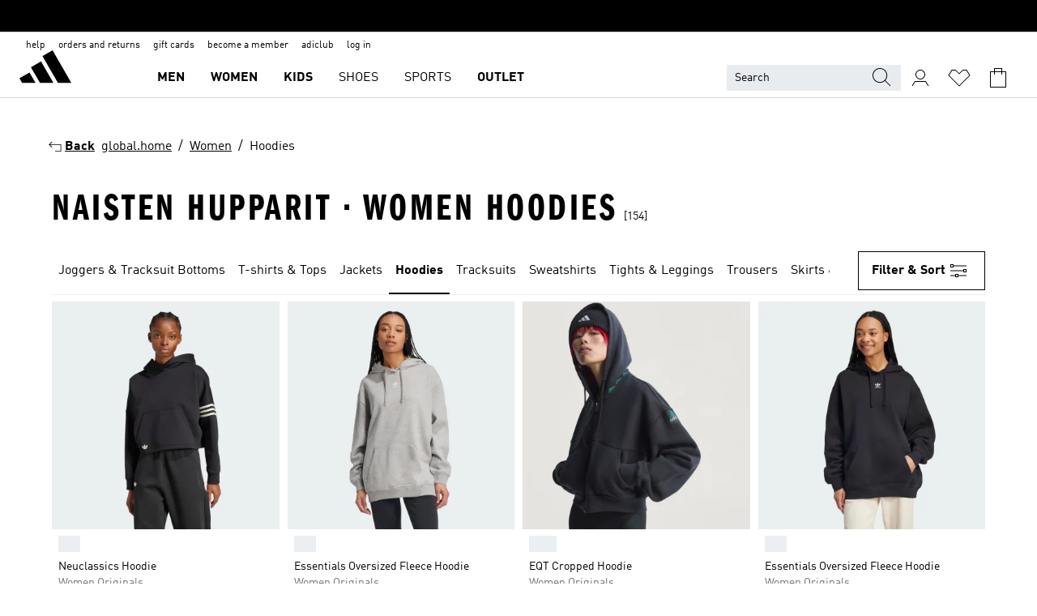

--- FILE ---
content_type: text/html; charset=utf-8
request_url: https://www.adidas.fi/women-hoodies
body_size: 97745
content:
<!DOCTYPE html><html lang="fi" class="theme-adidas"><head><meta charSet="utf-8"><title>Naisten hupparit · Women hoodies | adidas FI</title><meta name="description" content="Tilaa adidaksen naisten hupparit netistä – valitse lempivärisi ja -mallisi valikoimastamme! // Shop Women hoodies online on adidas.fi"><meta name="viewport" content="width=device-width, initial-scale=1"><link rel="icon" href="/static/glass/plp/plp-app/favicon.ico"><meta name="apple-itunes-app" data-auto-id="native-iOS-banner" content="app-id=1266591536, app-argument=/"><meta name="robots" content="index,follow"><meta property="og:title" content="Naisten hupparit · Women hoodies | adidas FI"><meta property="og:description" content="Tilaa adidaksen naisten hupparit netistä – valitse lempivärisi ja -mallisi valikoimastamme! // Shop Women hoodies online on adidas.fi"><meta property="og:site_name" content="adidas FI"><meta property="og:url" content="https://www.adidas.fi/women-hoodies"><link rel="canonical" href="https://www.adidas.fi/women-hoodies"><link rel="alternate" href="https://www.adidas.sk/zeny-mikiny" hrefLang="sk-SK"><link rel="alternate" href="https://www.adidas.se/dam-hoodies" hrefLang="sv-SE"><link rel="alternate" href="https://www.adidas.pt/camisolas_e_casacos_com_capuz-mulher" hrefLang="pt-PT"><link rel="alternate" href="https://www.adidas.pl/kobiety-bluzy_z_kapturem" hrefLang="pl-PL"><link rel="alternate" href="https://www.adidas.pe/casacas_y_poleras-mujer" hrefLang="es-PE"><link rel="alternate" href="https://www.adidas.no/hettegensere-damer" hrefLang="no-NO"><link rel="alternate" href="https://www.adidas.nl/dames-hoodies" hrefLang="nl-NL"><link rel="alternate" href="https://www.adidas.mx/sudaderas-mujer" hrefLang="es-MX"><link rel="alternate" href="https://www.adidas.jp/レディース-パーカー（フーディー）" hrefLang="ja-JP"><link rel="alternate" href="https://www.adidas.it/felpe_con_cappuccio-donna" hrefLang="it-IT"><link rel="alternate" href="https://www.adidas.ie/women-hoodies" hrefLang="en-IE"><link rel="alternate" href="https://www.adidas.gr/γυναικεία-φούτερ_και_ζακέτες" hrefLang="el-GR"><link rel="alternate" href="https://www.adidas.fr/sweats_a_capuche-femmes" hrefLang="fr-FR"><link rel="alternate" href="https://www.adidas.fi/women-hoodies" hrefLang="en-FI"><link rel="alternate" href="https://www.adidas.es/hoodies-mujer" hrefLang="es-ES"><link rel="alternate" href="https://www.adidas.dk/kvinder-haettetrojer" hrefLang="da-DK"><link rel="alternate" href="https://www.adidas.de/en/women-hoodies" hrefLang="en-DE"><link rel="alternate" href="https://www.adidas.de/frauen-hoodies" hrefLang="de-DE"><link rel="alternate" href="https://www.adidas.cz/zeny-mikiny" hrefLang="cs-CZ"><link rel="alternate" href="https://www.adidas.com/us/women-hoodies_sweatshirts" hrefLang="en-US"><link rel="alternate" href="https://www.adidas.com.vn/vi/nu-hoodies" hrefLang="vi-VN"><link rel="alternate" href="https://www.adidas.com.vn/en/women-hoodies" hrefLang="en-VN"><link rel="alternate" href="https://www.adidas.com.tr/tr/kadin-kapusonlu_ve_sweatshirt" hrefLang="tr-TR"><link rel="alternate" href="https://www.adidas.com.tr/en/women-hoodies_sweatshirts" hrefLang="en-TR"><link rel="alternate" href="https://www.adidas.com.sg/women-hoodies" hrefLang="en-SG"><link rel="alternate" href="https://www.adidas.com.ph/women-hoodies" hrefLang="en-PH"><link rel="alternate" href="https://www.adidas.com.my/en/women-hoodies" hrefLang="en-MY"><link rel="alternate" href="https://www.adidas.com.br/moletons_e_casacos-mulher" hrefLang="pt-BR"><link rel="alternate" href="https://www.adidas.com.au/women-hoodies" hrefLang="en-AU"><link rel="alternate" href="https://www.adidas.com.ar/buzos-mujer" hrefLang="es-AR"><link rel="alternate" href="https://www.adidas.co.uk/women-hoodies" hrefLang="en-GB"><link rel="alternate" href="https://www.adidas.co.th/th/ผู้หญิง-เสื้อฮู้ด" hrefLang="th-TH"><link rel="alternate" href="https://www.adidas.co.th/en/women-hoodies" hrefLang="en-TH"><link rel="alternate" href="https://www.adidas.co.nz/women-hoodies" hrefLang="en-NZ"><link rel="alternate" href="https://www.adidas.co.kr/women-hoodies" hrefLang="ko-KR"><link rel="alternate" href="https://www.adidas.co.in/women-hoodies" hrefLang="en-IN"><link rel="alternate" href="https://www.adidas.co.id/id/wanita-hoodie" hrefLang="id-ID"><link rel="alternate" href="https://www.adidas.co.id/en/women-hoodies" hrefLang="en-ID"><link rel="alternate" href="https://www.adidas.co/buzos_y_sueteres-mujer" hrefLang="es-CO"><link rel="alternate" href="https://www.adidas.cl/polerones-mujer" hrefLang="es-CL"><link rel="alternate" href="https://www.adidas.ch/it/felpe_con_cappuccio-donna" hrefLang="it-CH"><link rel="alternate" href="https://www.adidas.ch/fr/sweats_a_capuche-femmes" hrefLang="fr-CH"><link rel="alternate" href="https://www.adidas.ch/en/women-hoodies" hrefLang="en-CH"><link rel="alternate" href="https://www.adidas.ch/de/damen-hoodies" hrefLang="de-CH"><link rel="alternate" href="https://www.adidas.ca/fr/femmes-sweats_a_capuche_et_sweat_shirts" hrefLang="fr-CA"><link rel="alternate" href="https://www.adidas.ca/en/women-hoodies_sweatshirts" hrefLang="en-CA"><link rel="alternate" href="https://www.adidas.be/nl/dames-hoodies" hrefLang="nl-BE"><link rel="alternate" href="https://www.adidas.be/fr/sweats_a_capuche-femmes" hrefLang="fr-BE"><link rel="alternate" href="https://www.adidas.be/en/women-hoodies" hrefLang="en-BE"><link rel="alternate" href="https://www.adidas.at/damen-hoodies" hrefLang="de-AT"><link rel="alternate" href="https://www.adidas.com/bh/ar/women-hoodies" hrefLang="ar-BH"><link rel="alternate" href="https://www.adidas.com.eg/ar/women-hoodies" hrefLang="ar-EG"><link rel="alternate" href="https://www.adidas.com/kw/ar/women-hoodies" hrefLang="ar-KW"><link rel="alternate" href="https://www.adidas.co.ma/ar/women-hoodies" hrefLang="ar-MA"><link rel="alternate" href="https://www.adidas.com/om/ar/women-hoodies" hrefLang="ar-OM"><link rel="alternate" href="https://www.adidas.com/qa/ar/women-hoodies" hrefLang="ar-QA"><link rel="alternate" href="https://www.adidas.sa/ar/women-hoodies" hrefLang="ar-SA"><link rel="alternate" href="https://www.adidas.ae/en/women-hoodies" hrefLang="en-AE"><link rel="alternate" href="https://www.adidas.com/bh/en/women-hoodies" hrefLang="en-BH"><link rel="alternate" href="https://www.adidas.com.eg/en/women-hoodies" hrefLang="en-EG"><link rel="alternate" href="https://www.adidas.co.il/en/women-hoodies" hrefLang="en-IL"><link rel="alternate" href="https://www.adidas.com/kw/en/women-hoodies" hrefLang="en-KW"><link rel="alternate" href="https://www.adidas.com/om/en/women-hoodies" hrefLang="en-OM"><link rel="alternate" href="https://www.adidas.com/qa/en/women-hoodies" hrefLang="en-QA"><link rel="alternate" href="https://www.adidas.sa/en/women-hoodies" hrefLang="en-SA"><link rel="alternate" href="https://www.adidas.com/cr/es/buzos-mujer" hrefLang="es-CR"><link rel="alternate" href="https://www.adidas.com/ec/es/buzos-mujer" hrefLang="es-EC"><link rel="alternate" href="https://www.adidas.co.ma/fr/women-hoodies" hrefLang="fr-MA"><link rel="alternate" href="https://www.adidas.co.il/he/women-hoodies" hrefLang="he-IL"><link rel="alternate" href="https://www.adidas.hr/zene-majice-s-kapuljacom" hrefLang="hr-HR"><link rel="alternate" href="https://www.adidas.ro/femei-hanorace" hrefLang="ro-RO"><meta name="next-head-count" content="83"><link rel="preconnect" href="//esm.glass.adidas.com"><link rel="preconnect" href="//microfrontends.glass.adidas.com"><link rel="stylesheet" href="https://esm.glass.adidas.com/@adl/collection@6.1.2/css"><link rel="stylesheet" href="https://esm.glass.adidas.com/@adl/stripes-tokens-web-adidas@1.2.58/css/index.css"><link rel="stylesheet" href="https://esm.glass.adidas.com/@adl/grid@7.0.0-beta.13"><link rel="stylesheet" href="https://esm.glass.adidas.com/@adl/typography@1.1.0"><script type="module" id="external-dependencies">
         import React from 'https://esm.glass.adidas.com/v1/react@18.3.1';
         window.React = React;
      
         import ReactDOM from 'https://esm.glass.adidas.com/v1/react-dom@18.3.1';
         window.ReactDOM = ReactDOM;
      </script><script id="performance-load">
  window.addEventListener('load', function (e) { window.BOOMR_onload = (e && e.timeStamp) || new Date().getTime() }, false);

  window.BOOMR = window.BOOMR || {};
  window.BOOMR.snippetExecuted = true;
  if (window.performance && performance.mark) performance.mark('TTP');

  function SSR_PERFORMANCE_MEASUREMENT(e) {
    try {
        e.onload = undefined;
        if (
            e.complete &&
            window.performance &&
            typeof window.performance.getEntriesByName == 'function' &&
            window.performance.getEntriesByName(e.src)
        ) {
            window.ssrLoadedTimeStamp = window.performance.timing.navigationStart + window.performance.getEntriesByName(e.src)[0].responseEnd;
        } else {
            window.ssrLoadedTimeStamp = new Date().getTime();
            if (window.performance && performance.mark) performance.mark('SSR Visually Complete');
        }
    } catch (e) {}
  }

  var injectSsrPerformanceInstrument = document.querySelector('[data-inject_ssr_performance_instrument]');

  if (injectSsrPerformanceInstrument !== null) {
    if (injectSsrPerformanceInstrument.complete) {
      window.SSR_PERFORMANCE_MEASUREMENT(injectSsrPerformanceInstrument);
    } else {
        injectSsrPerformanceInstrument.addEventListener('load', window.SSR_PERFORMANCE_MEASUREMENT(injectSsrPerformanceInstrument));
    }
  } 

  
      (function(i,s,o,g,r,a,m){
      i['InstanaEumObject']=r;
      i[r]=i[r]||function(){(i[r].q=i[r].q||[]).push(arguments)},
      i[r].l=1*new Date();
      a=s.createElement(o),
      m=s.getElementsByTagName(o)[0];
      a.async=1;
      a.src=g;
      m.parentNode.insertBefore(a,m)
      })(window,document,'script','//eum.instana.io/eum.min.js','ineum');
      ineum('reportingUrl', 'https://eum-eu-west-1.instana.io');
      ineum('autoClearResourceTimings', false);
      ineum('ignoreErrorMessages',[
        /.*Failed to execute 'querySelector'.*/i,
        /.*ResizeObserver loop limit exceeded.*/i
      ]);
      ineum('meta', 'userAgent', window.navigator.userAgent);
      ineum('apiKey', 'BDBM8oS7QzGntzAncTouGg');
      ineum('page', 'PLP_ProductListPage');
  </script><link rel="preload" href="/static/glass/plp/plp-app/a4076517ebc091e285caa39e89aafbd54bc22e20/_next/static/css/421382a4fed4a3f1.css" as="style"><link rel="stylesheet" href="/static/glass/plp/plp-app/a4076517ebc091e285caa39e89aafbd54bc22e20/_next/static/css/421382a4fed4a3f1.css" data-n-g=""><link rel="preload" href="/static/glass/plp/plp-app/a4076517ebc091e285caa39e89aafbd54bc22e20/_next/static/css/9f879f1b3a51db90.css" as="style"><link rel="stylesheet" href="/static/glass/plp/plp-app/a4076517ebc091e285caa39e89aafbd54bc22e20/_next/static/css/9f879f1b3a51db90.css" data-n-p=""><link rel="preload" href="/static/glass/plp/plp-app/a4076517ebc091e285caa39e89aafbd54bc22e20/_next/static/css/ac330ae49fd49ef9.css" as="style"><link rel="stylesheet" href="/static/glass/plp/plp-app/a4076517ebc091e285caa39e89aafbd54bc22e20/_next/static/css/ac330ae49fd49ef9.css"><noscript data-n-css=""></noscript><script defer="" nomodule="" src="/static/glass/plp/plp-app/a4076517ebc091e285caa39e89aafbd54bc22e20/_next/static/chunks/polyfills-c67a75d1b6f99dc8.js"></script><script defer="" src="/static/glass/plp/plp-app/a4076517ebc091e285caa39e89aafbd54bc22e20/_next/static/chunks/586.c12c99802a6bc400.js"></script><script src="/static/glass/plp/plp-app/a4076517ebc091e285caa39e89aafbd54bc22e20/_next/static/chunks/webpack-ce43791fa2678a7b.js" defer=""></script><script src="/static/glass/plp/plp-app/a4076517ebc091e285caa39e89aafbd54bc22e20/_next/static/chunks/framework-2930527e9e7b48c3.js" defer=""></script><script src="/static/glass/plp/plp-app/a4076517ebc091e285caa39e89aafbd54bc22e20/_next/static/chunks/main-1dd0db79b3053154.js" defer=""></script><script src="/static/glass/plp/plp-app/a4076517ebc091e285caa39e89aafbd54bc22e20/_next/static/chunks/pages/_app-8f044c8f2aa761a9.js" defer=""></script><script src="/static/glass/plp/plp-app/a4076517ebc091e285caa39e89aafbd54bc22e20/_next/static/chunks/78-78466e10b3b49ba0.js" defer=""></script><script src="/static/glass/plp/plp-app/a4076517ebc091e285caa39e89aafbd54bc22e20/_next/static/chunks/74-cd8702e63cf08093.js" defer=""></script><script src="/static/glass/plp/plp-app/a4076517ebc091e285caa39e89aafbd54bc22e20/_next/static/chunks/743-4c0a1ae3daa3b51f.js" defer=""></script><script src="/static/glass/plp/plp-app/a4076517ebc091e285caa39e89aafbd54bc22e20/_next/static/chunks/10-aeb4a29a2a987728.js" defer=""></script><script src="/static/glass/plp/plp-app/a4076517ebc091e285caa39e89aafbd54bc22e20/_next/static/chunks/pages/%5Bpath%5D-4ba1297d02dbeabb.js" defer=""></script><script src="/static/glass/plp/plp-app/a4076517ebc091e285caa39e89aafbd54bc22e20/_next/static/HxRmdupXjNPAyV_wOK8md/_buildManifest.js" defer=""></script><script src="/static/glass/plp/plp-app/a4076517ebc091e285caa39e89aafbd54bc22e20/_next/static/HxRmdupXjNPAyV_wOK8md/_ssgManifest.js" defer=""></script><link rel="stylesheet" data-name="side-panel-mf" href="https://microfrontends.glass.adidas.com/side-panel-mf/style.css"><link rel="stylesheet" data-name="header-mf" href="https://microfrontends.glass.adidas.com/header-mf/7454c96938c6e388b125f2cd37159eb2ac06c469/style.css"><link rel="stylesheet" data-name="footer-mf" href="https://microfrontends.glass.adidas.com/footer-mf/7454c96938c6e388b125f2cd37159eb2ac06c469/style.css">
<script>(window.BOOMR_mq=window.BOOMR_mq||[]).push(["addVar",{"rua.upush":"false","rua.cpush":"false","rua.upre":"false","rua.cpre":"false","rua.uprl":"false","rua.cprl":"false","rua.cprf":"false","rua.trans":"","rua.cook":"false","rua.ims":"false","rua.ufprl":"false","rua.cfprl":"false","rua.isuxp":"false","rua.texp":"norulematch","rua.ceh":"false","rua.ueh":"false","rua.ieh.st":"0"}]);</script>
                              <script>!function(a){var e="https://s.go-mpulse.net/boomerang/",t="addEventListener";if("False"=="True")a.BOOMR_config=a.BOOMR_config||{},a.BOOMR_config.PageParams=a.BOOMR_config.PageParams||{},a.BOOMR_config.PageParams.pci=!0,e="https://s2.go-mpulse.net/boomerang/";if(window.BOOMR_API_key="VS6YR-U7NVZ-5H8FH-JJDPK-U3R2E",function(){function n(e){a.BOOMR_onload=e&&e.timeStamp||(new Date).getTime()}if(!a.BOOMR||!a.BOOMR.version&&!a.BOOMR.snippetExecuted){a.BOOMR=a.BOOMR||{},a.BOOMR.snippetExecuted=!0;var i,_,o,r=document.createElement("iframe");if(a[t])a[t]("load",n,!1);else if(a.attachEvent)a.attachEvent("onload",n);r.src="javascript:void(0)",r.title="",r.role="presentation",(r.frameElement||r).style.cssText="width:0;height:0;border:0;display:none;",o=document.getElementsByTagName("script")[0],o.parentNode.insertBefore(r,o);try{_=r.contentWindow.document}catch(O){i=document.domain,r.src="javascript:var d=document.open();d.domain='"+i+"';void(0);",_=r.contentWindow.document}_.open()._l=function(){var a=this.createElement("script");if(i)this.domain=i;a.id="boomr-if-as",a.src=e+"VS6YR-U7NVZ-5H8FH-JJDPK-U3R2E",BOOMR_lstart=(new Date).getTime(),this.body.appendChild(a)},_.write("<bo"+'dy onload="document._l();">'),_.close()}}(),"".length>0)if(a&&"performance"in a&&a.performance&&"function"==typeof a.performance.setResourceTimingBufferSize)a.performance.setResourceTimingBufferSize();!function(){if(BOOMR=a.BOOMR||{},BOOMR.plugins=BOOMR.plugins||{},!BOOMR.plugins.AK){var e=""=="true"?1:0,t="",n="aolhhnaxzcobe2l4njqq-f-4516d8955-clientnsv4-s.akamaihd.net",i="false"=="true"?2:1,_={"ak.v":"39","ak.cp":"900032","ak.ai":parseInt("238272",10),"ak.ol":"0","ak.cr":8,"ak.ipv":4,"ak.proto":"h2","ak.rid":"c865ac28","ak.r":44387,"ak.a2":e,"ak.m":"dsca","ak.n":"essl","ak.bpcip":"3.150.115.0","ak.cport":44184,"ak.gh":"23.192.164.18","ak.quicv":"","ak.tlsv":"tls1.3","ak.0rtt":"","ak.0rtt.ed":"","ak.csrc":"-","ak.acc":"","ak.t":"1769761377","ak.ak":"hOBiQwZUYzCg5VSAfCLimQ==pndgFDZN9gFN3ae7MihHgStbOV8Yo/VidNk/FWwm3HlbnuEe4QugGmImi3Wm/ZPgP2uT0M/cBAIJ/6SyHD1C3g3GqLAyBaaImKShnuL062yh3sz8BotyX4e+eA3YLNx7XEfYDMd/RZW/qsI3HI9VOzzjNaKbs7GkFvV3Yn8BWx9NAimlWbm65BcQHixWXBxtq9Ll7iNngdEv5Xpezd7EQ+QeY0UrPeeTW1B5wPGMlDK3SgvfFjKXjXLwMj4lEgKZqsvO1IiNj2/t30LpmEg8s0OD2gLa6cLocUHpstoOSUxGl512e4/o+fFJn5eyOAfyeCqZg5WL37NoGuYpq8fzufWnm8oH/FTj9SbgyGaXLzIY9nc3o3I8Gqnh+NInzntZ3r0HK6nXmSLvoZO/4XsDf1YkmJesp8jS6atCd9pkdxw=","ak.pv":"3649","ak.dpoabenc":"","ak.tf":i};if(""!==t)_["ak.ruds"]=t;var o={i:!1,av:function(e){var t="http.initiator";if(e&&(!e[t]||"spa_hard"===e[t]))_["ak.feo"]=void 0!==a.aFeoApplied?1:0,BOOMR.addVar(_)},rv:function(){var a=["ak.bpcip","ak.cport","ak.cr","ak.csrc","ak.gh","ak.ipv","ak.m","ak.n","ak.ol","ak.proto","ak.quicv","ak.tlsv","ak.0rtt","ak.0rtt.ed","ak.r","ak.acc","ak.t","ak.tf"];BOOMR.removeVar(a)}};BOOMR.plugins.AK={akVars:_,akDNSPreFetchDomain:n,init:function(){if(!o.i){var a=BOOMR.subscribe;a("before_beacon",o.av,null,null),a("onbeacon",o.rv,null,null),o.i=!0}return this},is_complete:function(){return!0}}}}()}(window);</script></head><body><div id="__next"><script id="__SOLE_HOST_INFO__">
        window.__SOLE_HOST_INFO__ = {"appId":"@plp/app","originalHost":"www.adidas.fi","pageType":"ProductListingPage","context":{"brand":"adidas","locale":"fi_FI","env":"production"},"initialised":true};
      </script><script id="__ECOM_BAG__">
        window.__ECOM_BAG__ = undefined;
      </script><script id="__ECOM_WISHLIST__">
        window.__ECOM_WISHLIST__ = undefined;
      </script><div id="gl-theme-icons" style="width:0;height:0;position:absolute;overflow:hidden"><svg xmlns="http://www.w3.org/2000/svg" width="24" height="2350"><symbol fill="none" id="adiclub-logo" viewBox="0 0 24 24"><title>adiclub-logo</title><path d="M3.348 10.787a2.087 2.087 0 0 0-1.22-.375 2.096 2.096 0 0 0-1.505.633A2.165 2.165 0 0 0 0 12.575c0 1.192.963 2.177 2.128 2.177.435.003.86-.127 1.22-.375v.278h1.004v-4.201H3.348v.333Zm-1.192 2.98a1.17 1.17 0 0 1-.834-.35 1.21 1.21 0 0 1 0-1.697 1.17 1.17 0 0 1 .834-.351c.314.003.615.13.838.356.222.225.35.53.354.85a1.2 1.2 0 0 1-1.192 1.192Zm5.897-2.98a2.046 2.046 0 0 0-1.207-.375 2.104 2.104 0 0 0-1.562.606 2.204 2.204 0 0 0 0 3.13 2.104 2.104 0 0 0 1.563.605 2.153 2.153 0 0 0 1.206-.375v.277h1.015V9.026H8.053v1.761Zm-1.177 2.98c-.651 0-1.193-.54-1.193-1.192a1.23 1.23 0 0 1 .355-.85c.223-.226.523-.354.838-.357.637 0 1.18.554 1.18 1.206a1.22 1.22 0 0 1-.351.841 1.18 1.18 0 0 1-.83.352Zm2.698-3.313h1.018v4.2h-1.02l.002-4.2Zm1.017-.388H9.57v-1.04h1.017l.003 1.04Zm3.38 3.403.07.045c-.179.395-.417.695-.713.9-.282.202-.62.31-.965.31a1.494 1.494 0 0 1-.726-.168 1.151 1.151 0 0 1-.48-.491 1.644 1.644 0 0 1-.172-.774 3.313 3.313 0 0 1 .183-1.113c.115-.332.287-.64.51-.91a2.5 2.5 0 0 1 .747-.62 1.88 1.88 0 0 1 .9-.226 1.485 1.485 0 0 1 1.175.53l-.644.58h-.026c-.075-.277-.171-.482-.287-.616a.553.553 0 0 0-.426-.199.692.692 0 0 0-.453.186c-.16.143-.292.314-.391.505a3.309 3.309 0 0 0-.382 1.557c0 .347.078.623.235.827a.75.75 0 0 0 .617.305c.225.003.447-.049.648-.15.22-.122.417-.283.579-.477h.002Zm1.316.08a2.354 2.354 0 0 0-.022.442c.008.101.059.15.152.15a.21.21 0 0 0 .095-.026.316.316 0 0 0 .088-.062l.052.036c-.07.178-.177.34-.313.473a.67.67 0 0 1-.478.182c-.197 0-.34-.073-.427-.217-.087-.144-.104-.39-.052-.739l.59-3.824-.165-.583.009-.053L15.946 9l.044.026-.704 4.523Zm4.164 0a2.345 2.345 0 0 0-.022.442c.009.101.06.15.152.15a.211.211 0 0 0 .096-.026.332.332 0 0 0 .087-.062l.052.036a1.37 1.37 0 0 1-.312.473.67.67 0 0 1-.479.182c-.197 0-.34-.073-.426-.217-.087-.144-.104-.39-.052-.739l.048-.312a3.727 3.727 0 0 1-.357.462c-.204.23-.44.428-.7.589a1.454 1.454 0 0 1-.765.233c-.226 0-.4-.074-.52-.22a1.145 1.145 0 0 1-.236-.576 2.519 2.519 0 0 1 .01-.752l.286-1.857-.165-.583.008-.053 1.131-.327.044.027-.417 2.697c-.052.343-.042.589.03.74a.36.36 0 0 0 .335.224.958.958 0 0 0 .461-.141 2.99 2.99 0 0 0 .51-.367c.14-.124.273-.258.395-.4l.279-1.816-.166-.583.01-.053 1.13-.327.044.027-.491 3.13Zm4.427-2.53a1.103 1.103 0 0 0-.339-.46.8.8 0 0 0-.504-.168 1.521 1.521 0 0 0-.709.195c-.262.14-.5.323-.705.54-.103.106-.2.22-.288.34l.378-2.437L21.67 9l-1.134.327-.009.053.165.583-.729 4.734.035.027.808-.3c.059.043.12.082.184.118.214.121.481.181.8.181.303.002.6-.079.861-.234.277-.165.517-.386.705-.65.21-.292.37-.618.474-.964.115-.38.172-.776.17-1.174a1.757 1.757 0 0 0-.122-.68v-.002Zm-.913 1.928c-.064.26-.159.511-.283.747a1.86 1.86 0 0 1-.4.527.677.677 0 0 1-.488.195.67.67 0 0 1-.478-.218 1.58 1.58 0 0 1-.324-.546l.283-1.823a3.46 3.46 0 0 1 .563-.484c.27-.182.5-.274.692-.274a.428.428 0 0 1 .409.248c.086.165.13.422.13.77 0 .29-.034.577-.104.858" fill="currentColor"></path></symbol><symbol id="alert-error" viewBox="0 0 19 19"><title>alert-error</title><g fill="none" stroke="currentColor" stroke-miterlimit="10"><circle cx="9.5" cy="9.5" r="6"></circle><path d="m11.5 7.5-2 2 2 2m-4-4 2 2-2 2" stroke-linecap="square"></path></g></symbol><symbol id="alert-info" viewBox="0 0 19 19"><title>alert-info</title><circle cx="9.5" cy="9.5" r="6" fill="none" stroke="currentColor" stroke-linecap="square" stroke-miterlimit="10"></circle><circle fill="currentColor" cx="9.5" cy="6.5" r="0.65"></circle><path d="M9.5 8.5v4" fill="none" stroke="currentColor" stroke-linecap="square" stroke-miterlimit="10"></path></symbol><symbol id="alert-success" viewBox="0 0 19 19"><title>alert-success</title><g fill="none" stroke="currentColor" stroke-linecap="square" stroke-miterlimit="10"><path d="m6.5 9.93 1.71 1.71 4.29-4.28"></path><circle cx="9.5" cy="9.5" r="6"></circle></g></symbol><symbol id="alert-warning" viewBox="0 0 19 19"><title>alert-warning</title><path fill="none" stroke="currentColor" stroke-miterlimit="10" d="m9.5 3.5-7 12h14l-7-12z"></path><circle fill="currentColor" cx="9.5" cy="13.53" r="0.65"></circle><path stroke-linecap="square" fill="none" stroke="currentColor" stroke-miterlimit="10" d="M9.5 11.53v-4"></path></symbol><symbol id="broken-image" viewBox="0 0 17 19"><title>broken-image</title><g fill="none" stroke="currentColor" stroke-miterlimit="10"><circle cx="12.5" cy="8.5" r="2"></circle><path d="m.5 14.5 4-7 3.75 7"></path><path stroke-linecap="square" d="M.5 4.5h16v10H.5zm15-2-14 14"></path><path d="m7.5 14.4 2-2.9 2 3"></path></g></symbol><symbol id="checkmark" viewBox="0 0 19 19"><title>checkmark</title><path fill="none" stroke="currentColor" stroke-linecap="square" stroke-miterlimit="10" d="m2.5 10.5 4 4 10-10"></path></symbol><symbol id="contact-email" viewBox="0 0 15 19"><title>contact-email</title><g fill="none" stroke="currentColor" stroke-miterlimit="10"><path stroke-linecap="square" d="M.5 5.5h14v8H.5z"></path><path d="m10.5 9.5 4 4m-14-8 7 6 7-6m-10 4-4 4"></path></g></symbol><symbol id="contact-phone" viewBox="0 0 9 19"><title>contact-phone</title><g fill="none" stroke="currentColor" stroke-miterlimit="10"><path d="M.5 2.5h8v14h-8zm0 11h8m-8-9h8"></path><circle cx="4.5" cy="14.5" r="1"></circle></g></symbol><symbol id="customization" viewBox="0 0 19 19"><title>customization</title><path d="M12.504.717 2.424 12.219l1.785 1.566L14.291 2.281ZM1.65 13.109l-.462 2.329 2.244-.76Z" fill="currentColor"></path><path d="m8.598 10.592-4.56 5.214a8.313 8.313 0 0 0 5.046 2.16z" fill="#3175de"></path><path d="m17.943 9.132-7.339.487 5.712 5.011a8.313 8.313 0 0 0 1.627-5.463z" fill="#f9b900"></path><path d="m9.785 10.486.499 7.469a8.313 8.313 0 0 0 5.26-2.375z" fill="#00ac37"></path><path d="M17.813 7.956a8.313 8.313 0 0 0-2.791-4.655l-4.536 5.13z" fill="#ea2c35"></path></symbol><symbol id="forbidden" viewBox="0 0 13 19"><title>forbidden</title><g fill="none" stroke="currentColor" stroke-miterlimit="10"><circle cx="6.5" cy="9.5" r="6"></circle><path stroke-linecap="square" d="m2.5 5.5 8 8"></path></g></symbol><symbol id="locked" viewBox="0 0 19 19"><title>locked</title><g fill="none" stroke="currentColor" stroke-miterlimit="10"><path d="M13.5 7.5v-1a4 4 0 0 0-8 0v1m-2 0h12v8h-12z"></path><circle cx="9.5" cy="10.68" r="1.18"></circle><path stroke-linecap="square" d="M9.5 13.5v-1.64"></path></g></symbol><symbol id="logo" viewBox="0 0 24 24"><title>logo</title><path d="M15.72 13.61h4.67l-6-10.47-3.5 2 4.87 8.45zm-5.17 1v-1h3.68l-3.92-6.79-3.51 2 2.75 4.78v1zm-7.83-2.19.67 1.19h4.67l-1.85-3.2-3.49 2zm11.51 1.19v1.69a2 2 0 0 0-1.23-.37 2.08 2.08 0 0 0 0 4.16 2.12 2.12 0 0 0 1.19-.37V19h1v-5.39zm-6.17 0v1.69a2 2 0 0 0-1.19-.37 2.08 2.08 0 0 0 0 4.16 2.1 2.1 0 0 0 1.19-.37V19h1v-5.39zm12.22 4.08c0 .81.72 1.39 1.88 1.39.94 0 1.72-.41 1.72-1.32 0-.63-.35-1-1.17-1.15l-.64-.13c-.41-.08-.69-.16-.69-.4s.27-.39.62-.39.71.25.72.55h1c-.05-.78-.68-1.31-1.7-1.31s-1.67.57-1.67 1.32c0 .92.74 1.06 1.38 1.18l.53.1c.38.07.54.18.54.4s-.19.39-.64.39c-.65 0-.86-.34-.87-.63zM18.91 19h1v-4h-1v.32a2 2 0 0 0-1.19-.37 2.08 2.08 0 0 0 0 4.16 2.12 2.12 0 0 0 1.19-.37V19zM3.39 19h1v-4h-1v.32a2 2 0 0 0-1.19-.37 2.08 2.08 0 1 0 0 4.16 2.12 2.12 0 0 0 1.19-.37V19zm7.16 0v-4h-1v4zm-9.46-2a1.15 1.15 0 1 1 1.15 1.15A1.15 1.15 0 0 1 1.09 17zm4.68 0a1.15 1.15 0 1 1 1.15 1.15A1.14 1.14 0 0 1 5.77 17zm10.84 0a1.15 1.15 0 1 1 1.15 1.15A1.15 1.15 0 0 1 16.61 17zm-4.67 0a1.15 1.15 0 1 1 1.15 1.15A1.14 1.14 0 0 1 11.94 17z" fill="currentColor"></path></symbol><symbol id="personalisation-flag" viewBox="0 0 15 19"><title>personalisation-flag</title><g fill="none" stroke="currentColor" stroke-miterlimit="10"><path d="M14.5 13.5H.5v-10h14z"></path><path stroke-linecap="square" d="M7.5 5.5v6m3-3h-6m-4-6v15"></path></g></symbol><symbol id="personalization" viewBox="0 0 19 19"><title>personalization</title><path d="m1.188 15.438.475-2.375 1.78 1.544zM12.23.95 2.376 12.231l1.782 1.544 9.856-11.162z" fill="currentColor"></path><path d="M12.943 6.176 9.5 15.437h1.9l.594-1.662h3.324l.594 1.662h1.9l-3.442-9.26h-1.426zm.713 2.73 1.187 3.324h-2.375l1.188-3.324zm-12.47 7.72v1.187h16.626v-1.188H1.187z" fill="#0286cd"></path></symbol><symbol id="rating-active" viewBox="0 0 19 19"><title>rating-active</title><path d="m9.5 14.26 5.86 4.26-2.23-6.91L19 7.35h-7.25L9.5.48 7.25 7.35H0l5.87 4.26-2.24 6.91z" fill="currentColor"></path></symbol><symbol id="rating-inactive" viewBox="0 0 19 19"><title>rating-inactive</title><path d="M15.01 8.644h-4.204L9.5 4.651 8.195 8.644H3.99l3.407 2.475-1.304 4.007L9.5 12.652l3.397 2.474-1.294-4.008zM19 7.348l-5.874 4.266 2.23 6.906L9.5 14.254 3.626 18.52l2.248-6.906L0 7.348h7.255L9.5.48l2.246 6.868z" fill="currentColor"></path></symbol><symbol id="size-guide" viewBox="0 0 19 19"><title>size-guide</title><g fill="none" stroke="currentColor" stroke-miterlimit="10"><path d="M.5 6.5h18v6H.5z"></path><path stroke-linecap="square" d="M3.5 12.5v-3m3 3v-2m3 2v-3m6 3v-3m-3 3v-2"></path></g></symbol><symbol id="tooltip" viewBox="0 0 14 24"><title>tooltip</title><path fill="currentColor" d="M.49 7.22A6.14 6.14 0 0 1 7 1.76a5.88 5.88 0 0 1 6.25 6c0 3.62-2.6 5.61-5.58 6.07V17H5.1v-5.13c3 0 5.67-.91 5.67-4.06A3.58 3.58 0 0 0 6.94 4.1 3.68 3.68 0 0 0 3 7.22zM5.1 22v-2.68h2.54V22z"></path></symbol><symbol id="usp-checkmark" viewBox="0 0 17 19"><title>usp-checkmark</title><path fill="none" stroke="currentColor" stroke-linecap="square" stroke-miterlimit="10" d="m1.5 10.5 4 4 10-10"></path></symbol><symbol id="usp-delivery-cash" viewBox="0 0 24 24"><title>usp-delivery-cash</title><g fill="none" fill-rule="evenodd"><path d="m15.235 4.5-1.312 3h-3.846l-1.312-3h6.47Z" stroke="currentColor"></path><path d="M12.002 18.5c2.279 0 4.575-.565 5.861-1.76.364-.34.57-.763.623-1.269.059-.567-.067-1.227-.356-1.98-.617-1.609-1.967-3.602-4.034-5.991h-4.2c-2.06 2.395-3.407 4.392-4.024 6-.29.754-.416 1.413-.359 1.98.051.503.255.924.615 1.26 1.281 1.19 3.586 1.76 5.874 1.76Z" stroke="currentColor"></path><path d="M12 15.57v-.68a2 2 0 0 1-1-.299l.16-.46c.295.199.644.303 1 .299a.71.71 0 0 0 .795-.613.548.548 0 0 0 .005-.057c0-.37-.26-.6-.76-.81-.7-.27-1.12-.58-1.12-1.17a1.12 1.12 0 0 1 1-1.1V10h.42v.66c.312.002.617.081.89.23l-.17.45a1.688 1.688 0 0 0-.86-.23c-.52 0-.72.31-.72.59 0 .28.25.53.84.77s1 .64 1 1.24a1.18 1.18 0 0 1-1.07 1.16v.7H12Z" fill="currentColor"></path><path d="M12 15.57v-.68a2 2 0 0 1-1-.299l.16-.46c.295.199.644.303 1 .299a.71.71 0 0 0 .795-.613.548.548 0 0 0 .005-.057c0-.37-.26-.6-.76-.81-.7-.27-1.12-.58-1.12-1.17a1.12 1.12 0 0 1 1-1.1V10h.42v.66c.312.002.617.081.89.23l-.17.45a1.688 1.688 0 0 0-.86-.23c-.52 0-.72.31-.72.59 0 .28.25.53.84.77s1 .64 1 1.24a1.18 1.18 0 0 1-1.07 1.16v.7H12Z" stroke="currentColor" stroke-width="0.37"></path></g></symbol><symbol fill="none" id="usp-delivery-delay" viewBox="0 0 24 24"><title>usp-delivery-delay</title><path fill-rule="evenodd" clip-rule="evenodd" d="M13.143 12.937a1.241 1.241 0 0 1-1.077.797c-.631 0-1.143-.51-1.143-1.14v-.045c.014-.487.326-.916.787-1.077V8.07h.753v3.382c.326.141.58.41.701.743h1.797v.743h-1.818Z" fill="currentColor"></path><path d="M12 19a7 7 0 1 0 0-14 7 7 0 0 0 0 14Z" stroke="currentColor"></path></symbol><symbol id="usp-delivery-evening" viewBox="0 0 24 24"><title>usp-delivery-evening</title><path d="M11.544 8.404a5.3 5.3 0 0 0-2.31 7.05 5.15 5.15 0 0 0 6.94 2.4 4.832 4.832 0 0 0 1.84-1.511 4.64 4.64 0 0 1-5.7-2.49 4.905 4.905 0 0 1-.52-2 5.15 5.15 0 0 1 2-4 6.194 6.194 0 0 0-2.25.55Zm7.47 4.7-3-3m3 0-3 3m-7.66-4.75-3-3m3 0-3 3" fill="none" fill-rule="evenodd" stroke="currentColor" stroke-width="1.001"></path></symbol><symbol fill="none" id="usp-delivery-same-day" viewBox="0 0 24 24"><title>usp-delivery-same-day</title><path d="M5 14.469h2m-3-2h3m0-2H3" stroke="currentColor" stroke-linecap="square"></path><path d="M8.568 17c.374.365.788.688 1.236.962 3.302 2.025 7.626.996 9.656-2.296a6.987 6.987 0 0 0-2.305-9.628A7.03 7.03 0 0 0 7.72 8" stroke="currentColor"></path><path fill-rule="evenodd" clip-rule="evenodd" d="M14.72 12.868a1.24 1.24 0 0 1-1.077.797 1.14 1.14 0 0 1-1.143-1.14v-.045c.014-.488.326-.917.787-1.077V8h.753v3.382c.326.14.58.409.701.743h1.797v.743H14.72Z" fill="currentColor"></path></symbol><symbol id="usp-delivery-store" viewBox="0 0 24 24"><title>usp-delivery-store</title><g stroke="currentColor" fill="none" fill-rule="evenodd"><path stroke-width="1.042" d="M5.576 6.419h12.498l.792 4.042v1.558H4.773v-1.56zm.626 11.984v-6.384m11.302 6.012V12.02"></path><path stroke-width="1.001" stroke-linecap="square" d="M3.896 18.46h16.333"></path><path stroke-width="1.042" d="M10.402 12.02v6.337M3 18.46h17.733"></path><path stroke-width="0.754" d="m16.029 15.911-.868.98m.868-2.585-2.417 2.706"></path></g></symbol><symbol id="usp-delivery" viewBox="0 0 19 19"><title>usp-delivery</title><g fill="none" stroke="currentColor" stroke-miterlimit="10"><path d="M13.42 13.5H9.5"></path><path stroke-linecap="square" d="M4.5 5.5h10l4 3v5h-2m-10 0h-2m0-6h-4"></path><circle cx="8" cy="13" r="1.5"></circle><circle cx="15" cy="13" r="1.5"></circle><path stroke-linecap="square" d="M1.5 9.5h3m-2 2h2"></path></g></symbol><symbol id="usp-exchange" viewBox="0 0 24 24"><title>usp-exchange</title><g stroke="currentColor" stroke-width="1.145" fill="none" fill-rule="evenodd"><path d="m12.982 12.184 2.671 3.07-2.671 3.08m-8.41-3.079h10.76M9.623 5.374l-2.66 3.08 2.66 3.07"></path><path stroke-linecap="round" d="M7.273 8.454h12.01v6.8m-1.481.001h1.48M4.572 7.444v7.811m1.48 0h-1.48"></path></g></symbol><symbol id="usp-free-returns" viewBox="0 0 19 19"><title>usp-free-returns</title><g fill="none" stroke="currentColor" stroke-miterlimit="10"><path stroke-linecap="square" d="M16.5 11.5h-2m3-2h-3m0-4H.5v8h14"></path><path d="M.5 7.5h11m-8 0 4 6m-2-6 4 6m-2-6 4 6"></path><path stroke-linecap="square" d="M14.5 7.5h4"></path></g></symbol><symbol id="usp-gift-card" viewBox="0 0 24 24"><title>usp-gift-card</title><path d="M4.5 17.5h15v-10h-15zm1-8h13m-7 3h5m-5 2h4" fill="none" fill-rule="evenodd" stroke-linecap="square" stroke="currentColor"></path></symbol><symbol id="usp-klarna" viewBox="0 0 24 24"><title>usp-klarna</title><g fill="none" fill-rule="evenodd"><path d="M9.327 1.182H6.718a6.67 6.67 0 0 1-2.69 5.39l-1.037.774L7 12.8h3.282L6.6 7.773a9.243 9.243 0 0 0 2.727-6.591M0 12.79h2.673V1.183H0zm12.136-2.854a1.5 1.5 0 1 0 .01 0h-.01Z" fill="currentColor" transform="translate(6 5)"></path><path d="M11.227 2.28a.587.587 0 0 0 .591-.59.588.588 0 0 0-.59-.59.588.588 0 0 0-.592.59c0 .328.263.59.591.59Zm0-1.071c.263 0 .482.218.482.481a.486.486 0 0 1-.482.482.486.486 0 0 1-.481-.482c0-.263.219-.481.481-.481Zm-.087.547h.11l.109.24h.11l-.11-.24c.065-.022.11-.088.11-.175 0-.11-.089-.197-.22-.197h-.219v.612h.11v-.24Zm0-.285h.11c.065 0 .109.044.109.088 0 .065-.022.087-.11.087h-.11v-.175Z" fill="#000" transform="translate(6 5)"></path></g></symbol><symbol id="usp-sale" viewBox="0 0 24 24"><title>usp-sale</title><g fill="none" fill-rule="evenodd"><path d="m14.657 5.65 2.14 1.987L18.5 6.482V18.5h-13V6.482l1.702 1.155L9.343 5.65 12 7.623l2.657-1.974Z" stroke="currentColor"></path><path d="M6.13 3.54a1.761 1.761 0 1 0 0 3.522 1.761 1.761 0 0 0 0-3.523Zm0 1a.76.76 0 1 1 0 1.52.76.76 0 0 1 0-1.52ZM1.76 0a1.76 1.76 0 1 0 0 3.52 1.76 1.76 0 0 0 0-3.52Zm0 1.001a.76.76 0 1 1 0 1.519.76.76 0 0 1 0-1.519ZM6.37.084l.76.652-5.36 6.25-.76-.652z" transform="translate(8 9)" fill="currentColor" fill-rule="nonzero"></path></g></symbol><symbol id="arrow-back" viewBox="0 0 16 24"><title>arrow-back</title><g fill="none" stroke="currentColor" stroke-miterlimit="10" stroke-width="2"><path d="M15 18v-6H2"></path><path d="m6.5 7-5 5 5 5"></path></g></symbol><symbol id="arrow-down" viewBox="0 0 16 24"><title>arrow-down</title><path fill="none" stroke="currentColor" stroke-miterlimit="10" stroke-width="2" d="M1.5 9 8 15.5 14.5 9"></path></symbol><symbol id="arrow-left-long" viewBox="0 0 24 24"><title>arrow-left-long</title><path fill="none" stroke="currentColor" stroke-miterlimit="10" stroke-width="2" d="m6.4 17-5-5 5-5M2 12h22"></path></symbol><symbol id="arrow-left" viewBox="0 0 10 24"><title>arrow-left</title><path fill="none" stroke="currentColor" stroke-miterlimit="10" stroke-width="2" d="M8 5.5 1.5 12 8 18.5"></path></symbol><symbol id="arrow-right-long" viewBox="0 0 24 24"><title>arrow-right-long</title><path d="m17.59 7 5 5-5 5M0 12h22" fill="none" stroke="currentColor" stroke-miterlimit="10" stroke-width="2"></path></symbol><symbol id="arrow-right" viewBox="0 0 10 24"><title>arrow-right</title><path fill="none" stroke="currentColor" stroke-miterlimit="10" stroke-width="2" d="M2 5.5 8.5 12 2 18.5"></path></symbol><symbol id="arrow-up" viewBox="0 0 16 24"><title>arrow-up</title><path fill="none" stroke="currentColor" stroke-miterlimit="10" stroke-width="2" d="M1.5 14.5 8 8l6.5 6.5"></path></symbol><symbol id="bag-active" viewBox="0 0 16 24"><title>bag-active</title><g stroke="currentColor" stroke-miterlimit="10" stroke-width="2"><path fill="currentColor" d="M1 7h14v14H1z"></path><path fill="none" d="M11 10V3H5v7"></path></g></symbol><symbol id="bag-inactive" viewBox="0 0 16 24"><title>bag-inactive</title><g fill="none" stroke="currentColor" stroke-miterlimit="10" stroke-width="2"><path d="M1 7h14v14H1z"></path><path d="M11 10V3H5v7"></path></g></symbol><symbol id="calendar-active" viewBox="0 0 20 24"><title>calendar-active</title><g stroke="currentColor" stroke-miterlimit="10"><path fill="currentColor" stroke-width="2.011" d="M1 10h18v11H1z"></path><path fill="none" stroke-width="2" d="M1 4h18v6H1zm14-3v6M5 7V1"></path></g></symbol><symbol id="calendar-inactive" viewBox="0 0 20 24"><title>calendar-inactive</title><g fill="none" stroke="currentColor" stroke-miterlimit="10"><path stroke-width="2.011" d="M1 10h18v11H1z"></path><path stroke-width="2" d="M1 4h18v6H1zm14-3v6M5 7V1"></path></g></symbol><symbol id="chat" viewBox="0 0 22 24"><title>chat</title><path d="M21 19V3H1v16h5v3l4-3h11zM4 7h14M4 11h14M4 15h14" fill="none" stroke="currentColor" stroke-miterlimit="10" stroke-width="2"></path></symbol><symbol id="checkbox-checkmark" viewBox="0 0 16 24"><title>checkbox-checkmark</title><path fill="none" stroke="currentColor" stroke-miterlimit="10" stroke-width="2" d="m1 13 4 4L15 7"></path></symbol><symbol id="checkmark-full" viewBox="0 0 24 24"><title>checkmark-full</title><g fill="none" fill-rule="evenodd"><circle fill="currentColor" cx="12" cy="12" r="12"></circle><path fill="#fff" d="m9 15.586 9.293-9.293 1.414 1.414L9 18.414l-4.707-4.707 1.414-1.414z"></path></g></symbol><symbol id="clipboard" viewBox="0 0 24 24"><title>clipboard</title><g fill="none" fill-rule="evenodd"><path d="M0 24h24V0H0z"></path><path d="M18 2v3.994h3.994v16h-16V18H2V2h16Zm1.984 6.004H8.004v11.98h11.98V8.004ZM16 4H4v12h1.994V5.995L16 5.994V4Z" fill="currentColor" fill-rule="nonzero"></path></g></symbol><symbol id="close" viewBox="0 0 18 24"><title>close</title><path d="m17 4-8 8 8 8M1 4l8 8-8 8" fill="none" stroke="currentColor" stroke-miterlimit="10" stroke-width="2"></path></symbol><symbol id="cross-small" viewBox="0 0 14 24"><title>cross-small</title><path d="m13 6-6 6 6 6M1 6l6 6-6 6" fill="none" stroke="currentColor" stroke-miterlimit="10" stroke-width="2"></path></symbol><symbol id="download" viewBox="0 0 24 24"><title>download</title><g fill="currentColor" fill-rule="evenodd"><path d="M3 21v-8h2v6h14v-6h2v8H3z"></path><path d="m12 16-5.707-5.707 1.414-1.414L11 12.17V2.586h2v9.585l3.293-3.292 1.414 1.414L12 16z"></path></g></symbol><symbol id="dropdown" viewBox="0 0 16 24"><title>dropdown</title><path fill="none" stroke="currentColor" stroke-miterlimit="10" stroke-width="2" d="M1.5 9 8 15.5 14.5 9"></path></symbol><symbol id="edit" viewBox="0 0 22 24"><title>edit</title><path d="M7 20 20 7l-4.02-4L3 16l-1 5 5-1zm-3-4 3 3m7-13 3 3" fill="none" stroke="currentColor" stroke-miterlimit="10" stroke-width="2"></path></symbol><symbol fill="none" id="external-link" viewBox="0 0 24 24"><title>external-link</title><path fill-rule="evenodd" clip-rule="evenodd" d="M19.586 3H15V1h8v8h-2V4.414l-7.293 7.293-1.414-1.414L19.586 3Z" fill="currentColor"></path><path fill-rule="evenodd" clip-rule="evenodd" d="M1 3h12v2H3v16h16V11h2v12H1V3Z" fill="currentColor"></path></symbol><symbol fill="none" id="filter" viewBox="0 0 27 30"><path fill-rule="evenodd" stroke="currentColor" clip-rule="evenodd" d="M6 12V8H10V9.5L26 9.5V10.5L10 10.5V12H6ZM7 9H9V11H7V9Z" fill="currentColor"></path><path fill-rule="evenodd" stroke="currentColor" clip-rule="evenodd" d="M26 22.5L16 22.5V24H12V22.5L6 22.5V21.5L12 21.5V20H16V21.5L26 21.5V22.5ZM15 21H13V23H15V21Z" fill="currentColor"></path><path fill-rule="evenodd" stroke="currentColor" clip-rule="evenodd" d="M22 16.5L6 16.5V15.5L22 15.5V14H26V18H22V16.5ZM23 15H25V17H23V15Z" fill="currentColor"></path></symbol><symbol fill="none" id="fullscreen" viewBox="0 0 24 24"><title>fullscreen</title><path fill-rule="evenodd" clip-rule="evenodd" d="M21 2h-7v2h4.586l-5.293 5.293 1.414 1.414L20 5.414V10h2V2h-1ZM4 14v4.586l5.293-5.293 1.414 1.414L5.414 20H10v2H2v-8h2Z" fill="currentColor"></path></symbol><symbol id="hamburger" viewBox="0 0 24 24"><title>hamburger</title><path d="M0 6h24M0 12h24M0 18h24" fill="none" stroke="currentColor" stroke-miterlimit="10" stroke-width="2"></path></symbol><symbol fill="none" id="hd-filled" viewBox="0 0 24 24"><title>hd-filled</title><path fill-rule="evenodd" clip-rule="evenodd" d="M24 2H0v20h24V2ZM9.06 12.815V17h1.851V7H9.06v4.087H5.85V7H4v10h1.85v-4.185h3.21Zm10.927.323a44.552 44.552 0 0 0 0-2.262 9.502 9.502 0 0 0-.067-.94 3.367 3.367 0 0 0-.186-.787 2.87 2.87 0 0 0-.333-.688c-.338-.506-.737-.876-1.199-1.11C17.741 7.117 17.186 7 16.538 7h-3.422v10h3.422c.648 0 1.203-.117 1.664-.351.462-.234.861-.604 1.199-1.11.142-.215.253-.44.333-.674a3.61 3.61 0 0 0 .186-.786c.036-.29.058-.604.067-.941Zm-1.851-2.15c.009.282.013.619.013 1.012s-.004.735-.013 1.025c-.01.281-.027.525-.053.73a2.313 2.313 0 0 1-.12.506c-.045.14-.111.267-.2.38-.31.411-.772.617-1.385.617h-1.411V8.742h1.411c.613 0 1.074.206 1.385.618.089.112.155.238.2.379.053.14.093.313.12.52.026.196.044.44.053.73Z" fill="currentColor"></path></symbol><symbol fill="none" id="hd-outline" viewBox="0 0 24 24"><title>hd-outline</title><path fill-rule="evenodd" clip-rule="evenodd" d="M2 4h20v16H2V4ZM0 22V2h24v20H0Zm9.06-9.185V17h1.851V7H9.06v4.087H5.85V7H4v10h1.85v-4.185h3.21Zm10.927.323a44.552 44.552 0 0 0 0-2.262 9.502 9.502 0 0 0-.067-.94 3.367 3.367 0 0 0-.186-.787 2.87 2.87 0 0 0-.333-.688c-.338-.506-.737-.876-1.199-1.11C17.741 7.117 17.186 7 16.538 7h-3.422v10h3.422c.648 0 1.203-.117 1.664-.351.462-.234.861-.604 1.199-1.11.142-.215.253-.44.333-.674a3.61 3.61 0 0 0 .186-.786c.036-.29.058-.604.067-.941Zm-1.851-2.15c.009.282.013.619.013 1.012s-.004.735-.013 1.025c-.01.281-.027.525-.053.73a2.313 2.313 0 0 1-.12.506c-.045.14-.111.267-.2.38-.31.411-.772.617-1.385.617h-1.411V8.742h1.411c.613 0 1.074.206 1.385.618.089.112.155.238.2.379.053.14.093.313.12.52.026.196.044.44.053.73Z" fill="currentColor"></path></symbol><symbol id="hide-active" viewBox="0 0 24 24"><title>hide-active</title><g fill="none" stroke="currentColor" stroke-miterlimit="10" stroke-width="2"><circle cx="12" cy="10.95" r="3.81"></circle><path d="M12 17.35A12.31 12.31 0 0 1 2 11.9a12.31 12.31 0 0 1 10-5.45 12.31 12.31 0 0 1 10 5.45 12.31 12.31 0 0 1-10 5.45zM22 2 2 22"></path></g></symbol><symbol id="hide-inactive" viewBox="0 0 24 24"><title>hide-inactive</title><g fill="none" stroke="currentColor" stroke-miterlimit="10" stroke-width="2"><circle cx="12" cy="10.95" r="3.81"></circle><path d="M12 17.35A12.31 12.31 0 0 1 2 11.9a12.31 12.31 0 0 1 10-5.45 12.31 12.31 0 0 1 10 5.45 12.31 12.31 0 0 1-10 5.45z"></path></g></symbol><symbol id="locate-target" viewBox="0 0 22 24"><title>locate-target</title><g fill="none" stroke="currentColor" stroke-miterlimit="10" stroke-width="2"><circle cx="11" cy="12" r="8"></circle><path d="M11 1v6m0 10v6m11-11h-6M6 12H0"></path></g></symbol><symbol id="lock" viewBox="0 0 24 24"><title>lock</title><g stroke="currentColor" stroke-width="2" fill="none" fill-rule="evenodd"><path d="M3 21h18V9H3z"></path><path d="M13.773 13.773a1.774 1.774 0 1 1-3.547-.001 1.774 1.774 0 0 1 3.547 0Z"></path><path d="M12 18v-2.454" stroke-linecap="square"></path><path d="M18 8.9V8A6 6 0 1 0 6 8v1"></path></g></symbol><symbol id="minus" viewBox="0 0 20 2"><title>minus</title><g fill="none" fill-rule="evenodd"><path d="M0 24h24V0H0z" transform="translate(-2 -11)"></path><path d="M20 1H0" stroke="currentColor" stroke-width="2"></path></g></symbol><symbol id="notification-active" viewBox="0 0 24 24"><title>notification-active</title><g stroke="currentColor" stroke-miterlimit="10" stroke-width="2"><path d="M15 18a3 3 0 0 1-6 0m-7 0h20" fill="none"></path><path fill="currentColor" d="M19 10a7 7 0 0 0-14 0v8h14z"></path><path d="M5.21 2a10.46 10.46 0 0 0-3.52 6m20.62 0a10.46 10.46 0 0 0-3.52-6" fill="none"></path></g></symbol><symbol id="notification-inactive" viewBox="0 0 24 24"><title>notification-inactive</title><path d="M15 18a3 3 0 0 1-6 0m-7 0h20m-3-8a7 7 0 0 0-14 0v8h14zM5.21 2a10.46 10.46 0 0 0-3.52 6m20.62 0a10.46 10.46 0 0 0-3.52-6" fill="none" stroke="currentColor" stroke-miterlimit="10" stroke-width="2"></path></symbol><symbol fill="none" id="pause-outline" viewBox="0 0 24 24"><title>pause-outline</title><path d="M9 4H7v16h2V4Zm8 0h-2v16h2V4Z" fill="currentColor"></path></symbol><symbol id="pin-small" viewBox="0 0 9 19"><title>pin-small</title><g fill="none" stroke="currentColor" stroke-miterlimit="10"><circle cx="4.5" cy="7.5" r="4" stroke-linecap="square"></circle><path d="M1.17 9.71 4.5 15.5l3.33-5.79"></path></g></symbol><symbol id="pin" viewBox="0 0 14 24"><title>pin</title><g fill="none" stroke="currentColor" stroke-miterlimit="10" stroke-width="2"><circle cx="7" cy="9" r="6" stroke-linecap="square"></circle><path d="M2 12.32 7 21l5-8.68"></path></g></symbol><symbol fill="none" id="play-filled" viewBox="0 0 24 24"><title>play-filled</title><path d="M18.5 11.66 5 20.32V3l13.5 8.66Z" fill="currentColor"></path></symbol><symbol fill="none" id="play-outline" viewBox="0 0 24 24"><title>play-outline</title><path fill-rule="evenodd" clip-rule="evenodd" d="M18.5 11.66 5 3v17.32l13.5-8.66Zm-3.704 0L7 6.66v10l7.796-5Z" fill="currentColor"></path></symbol><symbol id="plus" viewBox="0 0 20 24"><title>plus</title><path d="M10 2v20m10-10H0" fill="none" stroke="currentColor" stroke-miterlimit="10" stroke-width="2"></path></symbol><symbol id="profile" viewBox="0 0 20 24"><title>profile</title><g fill="none" stroke="currentColor" stroke-miterlimit="10" stroke-width="2"><path d="M19 20.5 15.63 16H4.38L1 20.5"></path><circle cx="10" cy="8.5" r="4.5"></circle></g></symbol><symbol id="reload" viewBox="0 0 24 24"><title>reload</title><g fill="none" fill-rule="evenodd" stroke="currentColor" stroke-width="2"><path d="M7.827 6.343A8 8 0 1 1 5.484 12v-1" stroke-linecap="square"></path><path d="M2.007 13.427 5.484 9.95l3.478 3.477"></path></g></symbol><symbol fill="none" id="sd-filled" viewBox="0 0 24 24"><title>sd-filled</title><path fill-rule="evenodd" clip-rule="evenodd" d="M24 2H0v20h24V2ZM10.882 15.287c.182-.368.273-.792.273-1.27 0-.442-.06-.838-.178-1.188a2.064 2.064 0 0 0-.573-.884 2.238 2.238 0 0 0-.751-.498 4.73 4.73 0 0 0-1.106-.276l-1.16-.18a1.953 1.953 0 0 1-.533-.137 1.406 1.406 0 0 1-.355-.235.951.951 0 0 1-.219-.332 1.275 1.275 0 0 1-.054-.373c0-.34.118-.63.355-.87.245-.248.623-.373 1.133-.373.319 0 .655.042 1.01.125.355.073.683.257.983.552l1.202-1.202a3.683 3.683 0 0 0-1.38-.884C9.03 7.088 8.443 7 7.77 7c-.529 0-1.002.074-1.42.221a3.053 3.053 0 0 0-1.066.622c-.29.257-.514.57-.669.939a3.02 3.02 0 0 0-.232 1.201c0 .838.232 1.483.697 1.934.218.212.478.387.778.525.3.129.669.226 1.106.29l1.16.18c.246.036.428.078.547.124.118.046.227.115.327.207.2.203.3.474.3.815 0 .396-.145.7-.436.912-.292.211-.724.317-1.297.317a4.4 4.4 0 0 1-1.27-.18 2.48 2.48 0 0 1-1.065-.648L4 15.702c.473.488.997.828 1.57 1.022.583.184 1.243.276 1.98.276.51 0 .983-.064 1.42-.193a3.551 3.551 0 0 0 1.147-.58 2.71 2.71 0 0 0 .765-.94Zm9.104-2.168a42.121 42.121 0 0 0 0-2.224 9.03 9.03 0 0 0-.068-.925 3.202 3.202 0 0 0-.191-.774 2.776 2.776 0 0 0-.341-.677c-.346-.497-.756-.86-1.23-1.09-.473-.231-1.041-.346-1.706-.346h-3.51v9.834h3.51c.665 0 1.233-.115 1.707-.345.473-.23.883-.594 1.229-1.091a2.86 2.86 0 0 0 .34-.663c.092-.24.156-.498.192-.774.037-.285.06-.594.068-.925Zm-1.898-2.114c.01.277.014.608.014.995s-.005.723-.014 1.008a7.34 7.34 0 0 1-.054.719 2.16 2.16 0 0 1-.123.497 1.143 1.143 0 0 1-.205.373c-.319.405-.792.607-1.42.607H14.84V8.796h1.447c.628 0 1.101.202 1.42.607.091.11.16.235.205.373.055.138.095.309.123.511.027.194.045.433.054.718Z" fill="currentColor"></path></symbol><symbol fill="none" id="sd-outline" viewBox="0 0 24 24"><title>sd-outline</title><path fill-rule="evenodd" clip-rule="evenodd" d="M2 4h20v16H2V4ZM0 22V2h24v20H0Zm10.882-6.713c.182-.368.273-.792.273-1.27 0-.442-.06-.838-.178-1.188a2.064 2.064 0 0 0-.573-.884 2.238 2.238 0 0 0-.751-.498 4.73 4.73 0 0 0-1.106-.276l-1.16-.18a1.953 1.953 0 0 1-.533-.137 1.406 1.406 0 0 1-.355-.235.951.951 0 0 1-.219-.332 1.275 1.275 0 0 1-.054-.373c0-.34.118-.63.355-.87.245-.248.623-.373 1.133-.373.319 0 .655.042 1.01.125.355.073.683.257.983.552l1.202-1.202a3.683 3.683 0 0 0-1.38-.884C9.03 7.088 8.443 7 7.77 7c-.529 0-1.002.074-1.42.221a3.053 3.053 0 0 0-1.066.622c-.29.257-.514.57-.669.939a3.02 3.02 0 0 0-.232 1.201c0 .838.232 1.483.697 1.934.218.212.478.387.778.525.3.129.669.226 1.106.29l1.16.18c.246.036.428.078.547.124.118.046.227.115.327.207.2.203.3.474.3.815 0 .396-.145.7-.436.912-.292.211-.724.317-1.297.317a4.4 4.4 0 0 1-1.27-.18 2.48 2.48 0 0 1-1.065-.648L4 15.702c.473.488.997.828 1.57 1.022.583.184 1.243.276 1.98.276.51 0 .983-.064 1.42-.193a3.551 3.551 0 0 0 1.147-.58 2.71 2.71 0 0 0 .765-.94Zm9.104-2.168a42.121 42.121 0 0 0 0-2.224 9.03 9.03 0 0 0-.068-.925 3.202 3.202 0 0 0-.191-.774 2.776 2.776 0 0 0-.341-.677c-.346-.497-.756-.86-1.23-1.09-.473-.231-1.041-.346-1.706-.346h-3.51v9.834h3.51c.665 0 1.233-.115 1.707-.345.473-.23.883-.594 1.229-1.091a2.86 2.86 0 0 0 .34-.663c.092-.24.156-.498.192-.774.037-.285.06-.594.068-.925Zm-1.898-2.114c.01.277.014.608.014.995s-.005.723-.014 1.008a7.34 7.34 0 0 1-.054.719 2.16 2.16 0 0 1-.123.497 1.143 1.143 0 0 1-.205.373c-.319.405-.792.607-1.42.607H14.84V8.796h1.447c.628 0 1.101.202 1.42.607.091.11.16.235.205.373.055.138.095.309.123.511.027.194.045.433.054.718Z" fill="currentColor"></path></symbol><symbol id="search" viewBox="0 0 20 24"><title>search</title><g fill="none" stroke="currentColor" stroke-linecap="square" stroke-miterlimit="10" stroke-width="2"><circle cx="8" cy="10" r="6"></circle><path d="m13 15 5 5"></path></g></symbol><symbol id="share" viewBox="0 0 22 24"><title>share</title><g fill="none" stroke="currentColor" stroke-miterlimit="10" stroke-width="2"><path d="M18 7.9a3 3 0 1 1 3-3 3 3 0 0 1-3 3m0 14a3 3 0 1 1 3-3 3 3 0 0 1-3 3"></path><circle cx="4" cy="11.9" r="3"></circle><path d="m6.65 10.5 8.64-4.32m0 11.44L6.65 13.3"></path></g></symbol><symbol fill="none" id="sound-off-filled" viewBox="0 0 24 24"><title>sound-off-filled</title><path fill-rule="evenodd" clip-rule="evenodd" d="M12 2v20.381l-6.892-5.575H2v-8.4h3.07L12 2Zm3.707 13.993L18 13.7l2.293 2.293 1.414-1.414-2.293-2.293 2.293-2.293-1.414-1.414L18 10.872 15.707 8.58l-1.414 1.414 2.293 2.293-2.293 2.293 1.414 1.414Z" fill="currentColor"></path></symbol><symbol fill="none" id="sound-off-outline" viewBox="0 0 24 24"><title>sound-off-outline</title><path fill-rule="evenodd" clip-rule="evenodd" d="M12 4.286V2l-1.679 1.552-5.25 4.854H2v8.4h3.108l5.263 4.258L12 22.38V4.286Zm-5.86 5.855L10 6.573V18.19l-3.91-3.16-.275-.223H4v-4.4h1.852l.288-.265Zm9.567 5.852L18 13.7l2.293 2.293 1.414-1.414-2.293-2.293 2.293-2.293-1.414-1.414L18 10.872 15.707 8.58l-1.414 1.414 2.293 2.293-2.293 2.293 1.414 1.414Z" fill="currentColor"></path></symbol><symbol fill="none" id="sound-on-filled" viewBox="0 0 24 24"><title>sound-on-filled</title><path fill-rule="evenodd" clip-rule="evenodd" d="M12 22.381V2L5.07 8.406H2v8.4h3.108L12 22.381Zm2-3.095a7 7 0 1 0 0-14v2a5 5 0 0 1 0 10v2Zm3-7a3 3 0 0 1-3 3v-2a1 1 0 1 0 0-2v-2a3 3 0 0 1 3 3Z" fill="currentColor"></path></symbol><symbol fill="none" id="sound-on-outline" viewBox="0 0 24 24"><title>sound-on-outline</title><path fill-rule="evenodd" clip-rule="evenodd" d="M13 2v20.381l-6.892-5.575H3v-8.4h3.07L13 2Zm-2 4.573-4.147 3.833H5v4.4h1.815L11 18.191V6.573Zm4 12.713a7 7 0 1 0 0-14v2a5 5 0 0 1 0 10v2Zm3-7a3 3 0 0 1-3 3v-2a1 1 0 1 0 0-2v-2a3 3 0 0 1 3 3Z" fill="currentColor"></path></symbol><symbol fill="none" id="subtitles-cc-filled" viewBox="0 0 24 24"><title>subtitles-cc-filled</title><path fill-rule="evenodd" clip-rule="evenodd" d="M24 2H0v20h24V2ZM10.107 16.227c.668-.525 1.096-1.303 1.284-2.335H9.402a2.108 2.108 0 0 1-.564 1.009c-.263.257-.64.386-1.128.386-.273 0-.518-.046-.734-.138a1.527 1.527 0 0 1-.522-.373 1.514 1.514 0 0 1-.24-.345 2.317 2.317 0 0 1-.14-.497 6.46 6.46 0 0 1-.085-.76A20.183 20.183 0 0 1 5.96 12c0-.47.009-.856.028-1.16.019-.313.047-.571.084-.774.038-.202.085-.368.141-.497.066-.129.146-.244.24-.345a1.52 1.52 0 0 1 .522-.373c.216-.092.46-.138.734-.138.489 0 .865.133 1.128.4.263.258.447.59.55.995h2.003c-.188-1.032-.616-1.805-1.284-2.32C9.45 7.261 8.65 7 7.71 7c-.583 0-1.091.092-1.524.276a3.693 3.693 0 0 0-1.17.76 3.155 3.155 0 0 0-.593.773 3.64 3.64 0 0 0-.296.884 8.15 8.15 0 0 0-.113 1.036 53.478 53.478 0 0 0 0 2.541c.019.378.056.728.113 1.05.066.313.165.604.296.87.141.268.339.526.593.774.348.332.738.59 1.17.774.433.175.94.262 1.524.262.94 0 1.74-.258 2.397-.773Zm8.61 0c.667-.525 1.095-1.303 1.283-2.335h-1.989a2.108 2.108 0 0 1-.564 1.009c-.263.257-.64.386-1.128.386-.273 0-.518-.046-.734-.138a1.528 1.528 0 0 1-.522-.373 1.514 1.514 0 0 1-.24-.345 2.317 2.317 0 0 1-.14-.497 6.46 6.46 0 0 1-.085-.76A20.183 20.183 0 0 1 14.57 12c0-.47.009-.856.028-1.16.019-.313.047-.571.084-.774.038-.202.085-.368.141-.497.066-.129.146-.244.24-.345a1.52 1.52 0 0 1 .522-.373c.216-.092.46-.138.734-.138.489 0 .865.133 1.128.4.263.258.447.59.55.995H20c-.188-1.032-.616-1.805-1.284-2.32C18.058 7.261 17.26 7 16.32 7c-.583 0-1.091.092-1.524.276a3.693 3.693 0 0 0-1.17.76 3.155 3.155 0 0 0-.593.773 3.64 3.64 0 0 0-.296.884 8.15 8.15 0 0 0-.113 1.036 53.478 53.478 0 0 0 0 2.541c.019.378.057.728.113 1.05.066.313.164.604.296.87.141.268.339.526.593.774.348.332.738.59 1.17.774.433.175.94.262 1.524.262.94 0 1.74-.258 2.397-.773Z" fill="currentColor"></path></symbol><symbol fill="none" id="subtitles-cc-outline" viewBox="0 0 24 24"><title>subtitles-cc-outline</title><path fill-rule="evenodd" clip-rule="evenodd" d="M2 4h20v16H2V4ZM0 22V2h24v20H0Zm10.107-5.773c.668-.525 1.096-1.303 1.284-2.335H9.402a2.108 2.108 0 0 1-.564 1.009c-.263.257-.64.386-1.128.386-.273 0-.518-.046-.734-.138a1.527 1.527 0 0 1-.522-.373 1.514 1.514 0 0 1-.24-.345 2.317 2.317 0 0 1-.14-.497 6.46 6.46 0 0 1-.085-.76A20.183 20.183 0 0 1 5.96 12c0-.47.009-.856.028-1.16.019-.313.047-.571.084-.774.038-.202.085-.368.141-.497.066-.129.146-.244.24-.345a1.52 1.52 0 0 1 .522-.373c.216-.092.46-.138.734-.138.489 0 .865.133 1.128.4.263.258.447.59.55.995h2.003c-.188-1.032-.616-1.805-1.284-2.32C9.45 7.261 8.65 7 7.71 7c-.583 0-1.091.092-1.524.276a3.693 3.693 0 0 0-1.17.76 3.155 3.155 0 0 0-.593.773 3.64 3.64 0 0 0-.296.884 8.15 8.15 0 0 0-.113 1.036 53.478 53.478 0 0 0 0 2.541c.019.378.056.728.113 1.05.066.313.165.604.296.87.141.268.339.526.593.774.348.332.738.59 1.17.774.433.175.94.262 1.524.262.94 0 1.74-.258 2.397-.773Zm8.61 0c.667-.525 1.095-1.303 1.283-2.335h-1.989a2.108 2.108 0 0 1-.564 1.009c-.263.257-.64.386-1.128.386-.273 0-.518-.046-.734-.138a1.528 1.528 0 0 1-.522-.373 1.514 1.514 0 0 1-.24-.345 2.317 2.317 0 0 1-.14-.497 6.46 6.46 0 0 1-.085-.76A20.183 20.183 0 0 1 14.57 12c0-.47.009-.856.028-1.16.019-.313.047-.571.084-.774.038-.202.085-.368.141-.497.066-.129.146-.244.24-.345a1.52 1.52 0 0 1 .522-.373c.216-.092.46-.138.734-.138.489 0 .865.133 1.128.4.263.258.447.59.55.995H20c-.188-1.032-.616-1.805-1.284-2.32C18.058 7.261 17.26 7 16.32 7c-.583 0-1.091.092-1.524.276a3.693 3.693 0 0 0-1.17.76 3.155 3.155 0 0 0-.593.773 3.64 3.64 0 0 0-.296.884 8.15 8.15 0 0 0-.113 1.036 53.478 53.478 0 0 0 0 2.541c.019.378.057.728.113 1.05.066.313.164.604.296.87.141.268.339.526.593.774.348.332.738.59 1.17.774.433.175.94.262 1.524.262.94 0 1.74-.258 2.397-.773Z" fill="currentColor"></path></symbol><symbol fill="none" id="subtitles-filled" viewBox="0 0 24 24"><title>subtitles-filled</title><path fill-rule="evenodd" clip-rule="evenodd" d="M24 2H0v20h24V2Zm-4 12H9v-2h11v2Zm-5 4H4v-2h11v2ZM4 14h3v-2H4v2Zm16 4h-3v-2h3v2Z" fill="currentColor"></path></symbol><symbol fill="none" id="subtitles-outline" viewBox="0 0 24 24"><title>subtitles-outline</title><path fill-rule="evenodd" clip-rule="evenodd" d="M2 4h20v16H2V4ZM0 2h24v20H0V2Zm20 12H9v-2h11v2Zm-5 4H4v-2h11v2ZM4 14h3v-2H4v2Zm16 4h-3v-2h3v2Z" fill="currentColor"></path></symbol><symbol id="wishlist-active" viewBox="0 0 20 24"><title>wishlist-active</title><path fill="currentColor" stroke="currentColor" stroke-miterlimit="10" stroke-width="2" d="M7.38 6H4.42L2 10l8 8 8-8-2.41-4h-2.98L10 9 7.38 6z"></path></symbol><symbol id="wishlist-inactive" viewBox="0 0 20 24"><title>wishlist-inactive</title><path fill="none" stroke="currentColor" stroke-miterlimit="10" stroke-width="2" d="M7.38 6H4.42L2 10l8 8 8-8-2.41-4h-2.98L10 9 7.38 6z"></path></symbol><symbol id="zoom-out" viewBox="0 0 22 24"><title>zoom-out</title><g fill="none" fill-rule="evenodd"><path d="M0 24h24V0H0z"></path><g stroke="currentColor" stroke-width="2"><path d="M10 17a7 7 0 1 1 .001-14.001A7 7 0 0 1 10 17Zm5-2 6 6" stroke-linecap="square"></path><path d="M14 10H6"></path></g></g></symbol><symbol id="zoom" viewBox="0 0 22 24"><title>zoom</title><g fill="none" stroke="currentColor" stroke-miterlimit="10" stroke-width="2"><circle cx="9" cy="10" r="7" stroke-linecap="square"></circle><path stroke-linecap="square" d="m14 15 6 6"></path><path d="M9 6v8m4-4H5"></path></g></symbol><symbol fill="none" id="apple" viewBox="0 0 24 24"><title>apple</title><g clip-path="url(#a)"><path d="M20.425 8.5c-.128.1-2.392 1.37-2.392 4.192 0 3.265 2.88 4.42 2.967 4.449-.013.07-.458 1.582-1.519 3.122-.946 1.355-1.934 2.708-3.438 2.708-1.503 0-1.89-.869-3.626-.869-1.691 0-2.293.898-3.668.898s-2.335-1.254-3.438-2.794C4.033 18.397 3 15.588 3 12.92c0-4.277 2.795-6.546 5.545-6.546 1.462 0 2.68.955 3.598.955.873 0 2.235-1.012 3.898-1.012.63 0 2.894.057 4.384 2.183Zm-5.174-3.993c.688-.812 1.175-1.938 1.175-3.065A2.098 2.098 0 0 0 16.383 1c-1.12.042-2.45.741-3.253 1.668-.63.713-1.218 1.84-1.218 2.981 0 .134.015.267.042.398.099.019.2.028.3.029 1.004 0 2.267-.669 2.996-1.569Z" fill="#000"></path></g><defs><clipPath id="a"><path fill="#fff" transform="translate(3 1)" d="M0 0h18v22H0z"></path></clipPath></defs></symbol><symbol id="facebook" viewBox="0 0 24 24"><title>facebook</title><g fill="none" fill-rule="evenodd"><path d="M0 24h24V0H0z"></path><path d="M23 12.067C23 5.955 18.075 1 12 1S1 5.955 1 12.067C1 17.591 5.023 22.17 10.281 23v-7.734H7.488v-3.199h2.793V9.63c0-2.774 1.642-4.306 4.155-4.306 1.204 0 2.462.216 2.462.216v2.724h-1.387c-1.366 0-1.792.853-1.792 1.728v2.076h3.05l-.487 3.2h-2.563V23C18.977 22.17 23 17.591 23 12.067" fill="#1877F2"></path></g></symbol><symbol id="google" viewBox="0 0 24 24"><title>google</title><g fill="none" fill-rule="evenodd"><path d="M21.56 11.25c0-.78-.07-1.53-.2-2.25H11v4.255h5.92a5.06 5.06 0 0 1-2.195 3.32v2.76h3.555c2.08-1.915 3.28-4.735 3.28-8.085Z" fill="#4285F4" transform="translate(1 1)"></path><path d="M11 22c2.97 0 5.46-.985 7.28-2.665l-3.555-2.76c-.985.66-2.245 1.05-3.725 1.05-2.865 0-5.29-1.935-6.155-4.535H1.17v2.85A10.996 10.996 0 0 0 11 22Z" fill="#34A853" transform="translate(1 1)"></path><path d="M4.845 13.09A6.612 6.612 0 0 1 4.5 11c0-.725.125-1.43.345-2.09V6.06H1.17A10.996 10.996 0 0 0 0 11c0 1.775.425 3.455 1.17 4.94l3.675-2.85Z" fill="#FBBC05" transform="translate(1 1)"></path><path d="M11 4.375c1.615 0 3.065.555 4.205 1.645l3.155-3.155C16.455 1.09 13.965 0 11 0 6.7 0 2.98 2.465 1.17 6.06l3.675 2.85C5.71 6.31 8.135 4.375 11 4.375Z" fill="#EA4335" transform="translate(1 1)"></path><path d="M0 0h22v22H0z" transform="translate(1 1)"></path></g></symbol><symbol id="instagram-filled" viewBox="0 0 24 24"><title>instagram-filled</title><g fill="none" fill-rule="evenodd"><path d="M0 24h24V0H0z"></path><path d="M11.5 20c-2.632 0-2.941-.01-3.971-.059-1.022-.045-1.588-.22-1.969-.368a3.53 3.53 0 0 1-1.293-.84 3.54 3.54 0 0 1-.84-1.292c-.148-.382-.323-.948-.37-1.97C3.01 14.44 3 14.13 3 11.5c0-2.633.01-2.941.058-3.972.046-1.022.22-1.588.368-1.968.2-.518.453-.904.84-1.294a3.55 3.55 0 0 1 1.293-.84c.382-.147.948-.322 1.97-.368C8.56 3.01 8.87 3 11.5 3c2.632 0 2.941.01 3.971.058 1.022.046 1.588.22 1.969.368.517.2.904.453 1.293.84.388.39.64.776.84 1.293.148.38.323.947.37 1.97.047 1.03.057 1.338.057 3.971 0 2.632-.01 2.941-.058 3.971-.046 1.022-.22 1.588-.368 1.969a3.54 3.54 0 0 1-.84 1.293c-.39.388-.777.64-1.293.84-.382.148-.948.323-1.97.368-1.03.048-1.34.059-3.971.059" fill="#fff"></path><path d="M12 2c-2.716 0-3.057.012-4.123.061-1.064.047-1.791.216-2.428.464a4.875 4.875 0 0 0-1.77 1.154 4.875 4.875 0 0 0-1.154 1.77c-.248.637-.417 1.363-.464 2.428C2.012 8.943 2 9.284 2 12s.012 3.057.061 4.123c.047 1.065.216 1.791.464 2.428a4.875 4.875 0 0 0 1.154 1.77 4.875 4.875 0 0 0 1.77 1.154c.637.248 1.364.417 2.428.464C8.943 21.988 9.284 22 12 22s3.057-.012 4.123-.061c1.064-.047 1.791-.216 2.428-.464a4.875 4.875 0 0 0 1.77-1.154 4.875 4.875 0 0 0 1.154-1.77c.248-.637.417-1.363.464-2.428.049-1.066.061-1.407.061-4.123s-.012-3.057-.061-4.123c-.047-1.065-.216-1.791-.464-2.428a4.875 4.875 0 0 0-1.154-1.77 4.875 4.875 0 0 0-1.77-1.154c-.637-.248-1.364-.417-2.428-.464C15.057 2.012 14.716 2 12 2m0 1.802c2.67 0 2.986.01 4.041.058.975.044 1.504.207 1.856.344.467.182.8.399 1.151.748.349.351.566.684.748 1.151.137.352.3.881.344 1.856.048 1.055.058 1.371.058 4.041 0 2.67-.01 2.986-.058 4.041-.044.975-.207 1.504-.344 1.856-.182.467-.399.8-.748 1.151a3.129 3.129 0 0 1-1.151.748c-.352.137-.881.3-1.856.344-1.055.048-1.371.058-4.041.058-2.67 0-2.986-.01-4.041-.058-.975-.044-1.504-.207-1.856-.344a3.129 3.129 0 0 1-1.151-.748 3.129 3.129 0 0 1-.748-1.151c-.137-.352-.3-.881-.344-1.856-.048-1.055-.058-1.371-.058-4.041 0-2.67.01-2.986.058-4.041.044-.975.207-1.504.344-1.856.182-.467.399-.8.748-1.151a3.129 3.129 0 0 1 1.151-.748c.352-.137.881-.3 1.856-.344C9.014 3.812 9.33 3.802 12 3.802" fill="currentColor"></path><path d="M12 15.245a3.245 3.245 0 1 1 0-6.49 3.245 3.245 0 0 1 0 6.49M12 7a5 5 0 1 0 0 10 5 5 0 0 0 0-10m6-1a1 1 0 1 1-2 0 1 1 0 0 1 2 0" fill="currentColor"></path></g></symbol><symbol id="instagram" viewBox="0 0 24 24"><title>instagram</title><g fill="none" fill-rule="evenodd"><path d="M0 24h24V0H0z"></path><path d="M11.5 20c-2.632 0-2.941-.01-3.971-.059-1.022-.045-1.588-.22-1.969-.368a3.53 3.53 0 0 1-1.293-.84 3.54 3.54 0 0 1-.84-1.292c-.148-.382-.323-.948-.37-1.97C3.01 14.44 3 14.13 3 11.5c0-2.633.01-2.941.058-3.972.046-1.022.22-1.588.368-1.968.2-.518.453-.904.84-1.294a3.55 3.55 0 0 1 1.293-.84c.382-.147.948-.322 1.97-.368C8.56 3.01 8.87 3 11.5 3c2.632 0 2.941.01 3.971.058 1.022.046 1.588.22 1.969.368.517.2.904.453 1.293.84.388.39.64.776.84 1.293.148.38.323.947.37 1.97.047 1.03.057 1.338.057 3.971 0 2.632-.01 2.941-.058 3.971-.046 1.022-.22 1.588-.368 1.969a3.54 3.54 0 0 1-.84 1.293c-.39.388-.777.64-1.293.84-.382.148-.948.323-1.97.368-1.03.048-1.34.059-3.971.059"></path><path d="M12 2c-2.716 0-3.057.012-4.123.061-1.064.047-1.791.216-2.428.464a4.875 4.875 0 0 0-1.77 1.154 4.875 4.875 0 0 0-1.154 1.77c-.248.637-.417 1.363-.464 2.428C2.012 8.943 2 9.284 2 12s.012 3.057.061 4.123c.047 1.065.216 1.791.464 2.428a4.875 4.875 0 0 0 1.154 1.77 4.875 4.875 0 0 0 1.77 1.154c.637.248 1.364.417 2.428.464C8.943 21.988 9.284 22 12 22s3.057-.012 4.123-.061c1.064-.047 1.791-.216 2.428-.464a4.875 4.875 0 0 0 1.77-1.154 4.875 4.875 0 0 0 1.154-1.77c.248-.637.417-1.363.464-2.428.049-1.066.061-1.407.061-4.123s-.012-3.057-.061-4.123c-.047-1.065-.216-1.791-.464-2.428a4.875 4.875 0 0 0-1.154-1.77 4.875 4.875 0 0 0-1.77-1.154c-.637-.248-1.364-.417-2.428-.464C15.057 2.012 14.716 2 12 2m0 1.802c2.67 0 2.986.01 4.041.058.975.044 1.504.207 1.856.344.467.182.8.399 1.151.748.349.351.566.684.748 1.151.137.352.3.881.344 1.856.048 1.055.058 1.371.058 4.041 0 2.67-.01 2.986-.058 4.041-.044.975-.207 1.504-.344 1.856-.182.467-.399.8-.748 1.151a3.129 3.129 0 0 1-1.151.748c-.352.137-.881.3-1.856.344-1.055.048-1.371.058-4.041.058-2.67 0-2.986-.01-4.041-.058-.975-.044-1.504-.207-1.856-.344a3.129 3.129 0 0 1-1.151-.748 3.129 3.129 0 0 1-.748-1.151c-.137-.352-.3-.881-.344-1.856-.048-1.055-.058-1.371-.058-4.041 0-2.67.01-2.986.058-4.041.044-.975.207-1.504.344-1.856.182-.467.399-.8.748-1.151a3.129 3.129 0 0 1 1.151-.748c.352-.137.881-.3 1.856-.344C9.014 3.812 9.33 3.802 12 3.802" fill="currentColor"></path><path d="M12 15.245a3.245 3.245 0 1 1 0-6.49 3.245 3.245 0 0 1 0 6.49M12 7a5 5 0 1 0 0 10 5 5 0 0 0 0-10m6-1a1 1 0 1 1-2 0 1 1 0 0 1 2 0" fill="currentColor"></path></g></symbol><symbol id="messenger" viewBox="0 0 24 24"><title>messenger</title><g fill="none" fill-rule="evenodd"><path d="M10.934.022C4.774.022 0 4.534 0 10.628c0 3.188 1.307 5.942 3.434 7.845a.88.88 0 0 1 .295.623l.06 1.945a.876.876 0 0 0 1.227.774l2.17-.957a.873.873 0 0 1 .582-.044 11.9 11.9 0 0 0 3.166.42c6.16 0 10.934-4.512 10.934-10.606S17.094.022 10.934.022Z" fill="currentColor" transform="translate(1 1)"></path><path d="m4.37 13.73 3.21-5.095a1.642 1.642 0 0 1 2.372-.438l2.554 1.916a.657.657 0 0 0 .79-.002l3.45-2.618c.46-.35 1.062.203.752.691l-3.21 5.093a1.642 1.642 0 0 1-2.372.438l-2.554-1.916a.657.657 0 0 0-.79.002l-3.451 2.62c-.46.35-1.063-.202-.753-.69" fill="#fff" transform="translate(1 1)"></path></g></symbol><symbol id="pinterest" viewBox="0 0 24 24"><title>pinterest</title><circle cx="12" cy="12" r="11" fill="#fff"></circle><path d="M12 1a11 11 0 0 0-4 21.25 10.83 10.83 0 0 1 0-3.16c.2-.86 1.29-5.47 1.29-5.47A4 4 0 0 1 9 12c0-1.53.89-2.67 2-2.67a1.37 1.37 0 0 1 1.39 1.54 22.13 22.13 0 0 1-.91 3.67 1.6 1.6 0 0 0 1.63 2c2 0 3.46-2.07 3.46-5A4.34 4.34 0 0 0 12 7a4.76 4.76 0 0 0-5 4.78 4.25 4.25 0 0 0 .82 2.51.31.31 0 0 1 .07.31c-.08.35-.27 1.1-.3 1.25s-.16.24-.37.15C5.83 15.36 5 13.35 5 11.74c0-3.47 2.5-6.66 7.24-6.66A6.45 6.45 0 0 1 19 11.43c0 3.79-2.39 6.84-5.7 6.84A2.93 2.93 0 0 1 10.8 17s-.56 2.1-.69 2.62a12.37 12.37 0 0 1-1.37 2.88A11 11 0 1 0 12 1z" fill="currentColor"></path></symbol><symbol id="runtastic" viewBox="0 0 24 24"><title>runtastic</title><path d="M11.971 2a4.28 4.28 0 0 0-3.24 1.34L5.23 7l1.558 1.67 3.452-3.58a2.25 2.25 0 0 1 3.298 0l.112.11 1.58-1.6-.23-.21A4.28 4.28 0 0 0 11.97 2zm4.93 3.33-1.67 1.55 3.58 3.44a2.25 2.25 0 0 1 0 3.29l-.16.15 1.638 1.57.25-.22a4.27 4.27 0 0 0 0-6.26l-3.638-3.52zM3.5 8.67l-.19.18a4.31 4.31 0 0 0-.06 6.32l3.63 3.5 1.69-1.57L5 13.69a2.27 2.27 0 0 1 0-3.33l.11-.1L3.5 8.67zM17 15.33l-3.4 3.56a2.24 2.24 0 0 1-3.3 0l-.16-.18-1.57 1.62.24.27a4.27 4.27 0 0 0 6.27 0l3.49-3.6L17 15.33z" fill="currentColor"></path></symbol><symbol id="tiktok-default" viewBox="0 0 24 24"><title>tiktok-default</title><defs><path id="a" d="M0 0h24v16.911H0z"></path></defs><g fill="none" fill-rule="evenodd"><path d="M0 24h24V0H0z"></path><path fill="#FFF" d="m9.545 12.024 6.273-3.568-6.273-3.57z" transform="translate(0 3.545)"></path><g fill-rule="nonzero"><path d="m.773 18.83.145.202a2.651 2.651 0 0 1-.145-.202Zm2.935-4.617c.131-1.096.574-1.708 1.406-2.338 1.194-.85 2.682-.37 2.682-.37V8.65c.361-.009.723.013 1.08.066v3.675s-1.487-.48-2.681.37c-.832.63-1.275 1.241-1.406 2.337-.005.594.104 1.374.61 2.043a5.11 5.11 0 0 1-.384-.225c-1.108-.757-1.312-1.897-1.307-2.702ZM15.03 3.367c-.819-.91-1.13-1.835-1.244-2.482h1.031s-.203 1.699 1.293 3.367l.023.022a5.702 5.702 0 0 1-1.103-.907ZM20 5.955v3.6s-1.316-.052-2.293-.303c-1.36-.352-2.233-.893-2.233-.893s-.606-.388-.651-.414v7.438a7.36 7.36 0 0 1-.453 2.311c-.443 1.127-1.13 1.87-1.257 2.02 0 0-.836 1.004-2.306 1.677-1.325.608-2.491.595-2.84.608 0 0-2.012.08-3.825-1.114a7.55 7.55 0 0 1-1.094-.893l.009.009c1.813 1.197 3.825 1.113 3.825 1.113.348-.013 1.515 0 2.84-.607 1.47-.674 2.306-1.677 2.306-1.677.127-.15.814-.894 1.257-2.02.34-.863.452-1.898.452-2.311V7.064c.05.027.651.414.651.414s.873.542 2.234.894c.977.25 2.293.303 2.293.303v-2.82c.452.1.836.127 1.085.1Z" fill="#EE1D52" transform="translate(2 1)"></path><path d="M18.915 5.85v2.82s-1.316-.053-2.293-.304c-1.36-.352-2.234-.893-2.234-.893s-.605-.388-.65-.414V14.5c0 .413-.114 1.448-.453 2.31-.443 1.127-1.13 1.871-1.257 2.02 0 0-.836 1.004-2.306 1.678-1.325.607-2.492.594-2.84.607 0 0-2.012.08-3.825-1.113l-.01-.01a7.329 7.329 0 0 1-.537-.593c-.58-.718-.932-1.563-1.022-1.805v-.004c-.145-.419-.443-1.43-.403-2.404.073-1.72.67-2.781.828-3.046a7.23 7.23 0 0 1 1.605-1.91 6.778 6.778 0 0 1 1.908-1.1 6.52 6.52 0 0 1 2.37-.484V11.5s-1.488-.48-2.682.37c-.832.63-1.275 1.241-1.406 2.337-.005.806.199 1.946 1.311 2.707.131.084.258.159.385.225.194.255.43.48.7.664 1.09.7 2 .749 3.166.295.777-.304 1.36-.986 1.632-1.747.172-.476.167-.951.167-1.444V.885h2.714c.113.647.42 1.571 1.243 2.482.33.344.7.652 1.103.907.118.128.728.744 1.515 1.127.403.198.832.347 1.27.449Z" fill="#000" transform="translate(2 1)"></path><g fill="#69C9D0"><path d="m.407 16.721.145.19a1.682 1.682 0 0 1-.145-.19Z" transform="translate(2 1)"></path><path d="M5.426 9.133a6.716 6.716 0 0 0-1.908 1.1 7.165 7.165 0 0 0-1.605 1.915c-.159.264-.755 1.32-.828 3.046-.04.977.263 1.985.403 2.403v.005c.09.237.443 1.087 1.022 1.804.167.207.348.405.538.595a7.539 7.539 0 0 1-1.624-1.48 6.994 6.994 0 0 1-1.017-1.795v-.009c-.145-.418-.448-1.43-.402-2.408.072-1.72.669-2.781.827-3.045a7.165 7.165 0 0 1 1.605-1.915 6.778 6.778 0 0 1 1.908-1.1 6.82 6.82 0 0 1 1.348-.388 6.903 6.903 0 0 1 2.107-.03v.818a6.525 6.525 0 0 0-2.374.484Z" transform="translate(2 1)"></path><path d="M13.787.885h-2.713v14.023c0 .493 0 .968-.167 1.444-.276.757-.86 1.443-1.633 1.747-1.166.458-2.08.405-3.165-.295a2.904 2.904 0 0 1-.7-.66c.926.48 1.754.471 2.78.07.778-.303 1.361-.99 1.632-1.747.172-.475.168-.95.168-1.444V0h3.748c-.004 0-.045.348.05.885Zm5.128 4.186v.779a5.876 5.876 0 0 1-1.27-.45c-.783-.378-1.394-.998-1.516-1.126.14.088.28.167.43.242.959.462 1.895.603 2.356.555Z" transform="translate(2 1)"></path></g></g></g></symbol><symbol id="tiktok" viewBox="0 0 24 24"><title>tiktok</title><path d="M21.823 9.9c-.18.018-.36.027-.54.028a5.873 5.873 0 0 1-4.915-2.655v9.043a6.684 6.684 0 1 1-6.684-6.684c.14 0 .276.012.413.021v3.294c-.137-.017-.272-.042-.413-.042a3.411 3.411 0 0 0 0 6.823c1.884 0 3.549-1.485 3.549-3.369L13.266 1h3.15a5.87 5.87 0 0 0 5.41 5.24V9.9" fill="currentColor" fill-rule="evenodd"></path></symbol><symbol id="twitter" viewBox="0 0 24 24"><title>twitter</title><g fill="none" fill-rule="evenodd"><path d="M0 24h24V0H0z"></path><path d="M23 12c0 6.075-4.925 11-11 11S1 18.075 1 12 5.925 1 12 1s11 4.925 11 11" fill="#1DA1F2"></path><path d="M10.088 18c4.906 0 7.59-4.232 7.59-7.9 0-.121-.003-.24-.009-.36.521-.392.974-.88 1.331-1.438a5.16 5.16 0 0 1-1.532.437 2.77 2.77 0 0 0 1.173-1.536 5.219 5.219 0 0 1-1.693.674A2.617 2.617 0 0 0 15 7c-1.473 0-2.668 1.244-2.668 2.777 0 .218.024.43.07.633-2.217-.116-4.183-1.221-5.498-2.901-.23.41-.361.887-.361 1.395 0 .964.47 1.814 1.186 2.312a2.568 2.568 0 0 1-1.208-.348v.036c0 1.345.92 2.468 2.14 2.722a2.577 2.577 0 0 1-1.205.048c.34 1.103 1.324 1.906 2.492 1.928A5.219 5.219 0 0 1 6 16.752 7.336 7.336 0 0 0 10.088 18" fill="#FFF"></path></g></symbol><symbol id="vk" viewBox="0 0 24 24"><title>vk</title><g fill="none" fill-rule="evenodd"><path d="M7.623 0h6.754C20.54 0 22 1.46 22 7.623v6.754C22 20.54 20.54 22 14.377 22H7.623C1.46 22 0 20.54 0 14.377V7.623C0 1.46 1.46 0 7.623 0" fill="#4680C2" transform="translate(1 1)"></path><path d="M18.647 7.625c.111-.353 0-.609-.493-.609h-1.636c-.413 0-.603.224-.715.464 0 0-.842 2.05-2.017 3.38-.381.384-.556.512-.763.512-.111 0-.254-.128-.254-.48V7.608c0-.417-.127-.609-.476-.609H9.719a.396.396 0 0 0-.413.384c0 .4.588.497.651 1.618v2.434c0 .528-.095.624-.302.624-.556 0-1.906-2.065-2.716-4.42C6.78 7.177 6.62 7 6.209 7H4.555C4.079 7 4 7.224 4 7.464c0 .433.556 2.61 2.59 5.493 1.35 1.97 3.272 3.027 5.004 3.027 1.048 0 1.175-.24 1.175-.64v-1.49c0-.48.095-.56.429-.56.238 0 .667.128 1.636 1.073C15.946 15.487 16.137 16 16.757 16h1.636c.476 0 .699-.24.572-.705-.143-.464-.684-1.137-1.382-1.937-.382-.449-.954-.945-1.128-1.186-.239-.32-.175-.448 0-.736-.016 0 1.985-2.85 2.192-3.811" fill="#FFF" transform="translate(1 1)"></path></g></symbol><symbol id="whatsapp" viewBox="0 0 24 24"><title>whatsapp</title><path d="m1.05 23 1.55-5.65a10.9 10.9 0 1 1 9.45 5.46 10.88 10.88 0 0 1-5.21-1.33z" fill="currentColor"></path><path d="M12.05 21a9.08 9.08 0 1 0-7.68-4.25l.22.35-.92 3.34 3.43-.9.33.2A9.1 9.1 0 0 0 12 21z" fill="#fff"></path><path d="M17.54 14.5c-.07-.11-.25-.18-.52-.32s-1.62-.79-1.87-.88-.43-.14-.61.13a13.32 13.32 0 0 1-.86 1.07c-.16.18-.32.21-.59.07a7.48 7.48 0 0 1-2.19-1.35 8.3 8.3 0 0 1-1.52-1.89c-.16-.27 0-.42.12-.55s.28-.32.41-.48a1.64 1.64 0 0 0 .27-.46.48.48 0 0 0 0-.47c-.07-.14-.61-1.48-.84-2s-.44-.46-.61-.46h-.54a1 1 0 0 0-.73.34 3 3 0 0 0-1 2.27 5.28 5.28 0 0 0 1.16 2.78 12.11 12.11 0 0 0 4.65 4.11 14.78 14.78 0 0 0 1.55.57 3.73 3.73 0 0 0 1.72.11 2.84 2.84 0 0 0 1.84-1.29 2.25 2.25 0 0 0 .16-1.3z" fill="currentColor"></path></symbol><symbol id="yahoo" viewBox="0 0 24 24"><title>yahoo</title><path d="m17.12 3.374-.132.21c-.124.197-.236.366-.391.6-.208.31-.595.924-1.06 1.713l-.452.764c-.313.527-.668 1.124-.944 1.6l-.352.613a539.98 539.98 0 0 0-1.864 3.267v.546c0 .757.016 1.58.045 2.318.014.335.027.933.041 1.565.018.753.035 1.531.054 1.925l.006.118v.015l-.127-.036c-.05-.015-.1-.027-.152-.04a4.418 4.418 0 0 0-.487-.075 3.822 3.822 0 0 0-.305-.012h-.003c-.103 0-.204.004-.305.012a4.418 4.418 0 0 0-.487.075 2.585 2.585 0 0 0-.152.04l-.128.036.001-.015.006-.118c.019-.393.037-1.171.054-1.925.014-.632.028-1.23.041-1.565.029-.737.045-1.56.045-2.318v-.546L9.138 10.5c-.304-.536-.622-1.09-.93-1.625l-.352-.613a149.81 149.81 0 0 0-.944-1.6l-.452-.764A38.257 38.257 0 0 0 5.4 4.184a26.954 26.954 0 0 1-.391-.6l-.132-.21-.001-.001.24.068c.307.088.62.131.955.131.335 0 .657-.043.957-.128l.073-.02.036.066c.594 1.072 2.188 3.692 3.14 5.258.33.54.59.967.719 1.184l.001-.002.002.002c.129-.217.39-.645.718-1.184.952-1.566 2.547-4.186 3.14-5.258l.037-.066.072.02c.3.085.622.128.957.128.336 0 .648-.043.955-.13l.24-.07.003.002Zm-6.092-1.878C7.14 1.496 3.466.986 0 0v22c3.466-.985 7.14-1.496 11.028-1.496 3.842 0 7.505.5 10.972 1.496V0c-3.467.997-7.13 1.496-10.972 1.496Z" transform="matrix(-1 0 0 1 23 1)" fill="#400090" fill-rule="evenodd"></path></symbol><symbol id="youtube" viewBox="0 0 24 24"><title>youtube</title><path d="M23.5 6.19a3 3 0 0 0-2.12-2.14c-1.88-.5-9.38-.5-9.38-.5s-7.51 0-9.38.5A3 3 0 0 0 .5 6.19 31.67 31.67 0 0 0 0 12a31.67 31.67 0 0 0 .5 5.81A3 3 0 0 0 2.62 20c1.87.5 9.38.5 9.38.5s7.5 0 9.38-.5a3 3 0 0 0 2.12-2.14A31.67 31.67 0 0 0 24 12a31.67 31.67 0 0 0-.5-5.81z" fill="currentColor"></path><path fill="#fff" d="M9.54 15.57 15.82 12 9.54 8.43v7.14z"></path></symbol></svg></div><div class="stripes_v7_gl-app gl-app"><script data-mf-id="header-mf" data-mf-role="data" type="application/json" data-mf-version="7454c96938c6e388b125f2cd37159eb2ac06c469">{"mfId":"header-mf","mfServer":"https://microfrontends.glass.adidas.com/header-mf","locale":"fi_FI","context":{"brand":"adidas","locale":"fi_FI","env":"production"},"environment":"production","isCrawler":"true","featureFlags":{"segments":[{"name":"APAC_MARKETS","match":[{"key":"country","value":["AU","NZ","TH","MY","PH","VN","IN"],"operator":"in"}]},{"name":"AR","match":[{"key":"country","value":"AR","operator":"eq"}]},{"name":"AT","match":[{"key":"country","value":"AT","operator":"eq"}]},{"name":"AU","match":[{"key":"country","value":"AU","operator":"eq"}]},{"name":"BE","match":[{"key":"country","value":"BE","operator":"eq"}]},{"name":"BIG6_MARKETS","match":[{"key":"country","value":["DE","ES","FR","GB","IT","NL"],"operator":"in"}]},{"name":"BR","match":[{"key":"country","value":"BR","operator":"eq"}]},{"name":"CA","match":[{"key":"country","value":"CA","operator":"eq"}]},{"name":"CH","match":[{"key":"country","value":"CH","operator":"eq"}]},{"name":"CL","match":[{"key":"country","value":"CL","operator":"eq"}]},{"name":"CO","match":[{"key":"country","value":"CO","operator":"eq"}]},{"name":"CZ","match":[{"key":"country","value":"CZ","operator":"eq"}]},{"name":"DE","match":[{"key":"country","value":"DE","operator":"eq"}]},{"name":"DK","match":[{"key":"country","value":"DK","operator":"eq"}]},{"name":"EM_MARKETS","match":[{"key":"country","value":["MY","PH","SG","TH","VN"],"operator":"in"}]},{"name":"ES","match":[{"key":"country","value":"ES","operator":"eq"}]},{"name":"FI","match":[{"key":"country","value":"FI","operator":"eq"}]},{"name":"FR","match":[{"key":"country","value":"FR","operator":"eq"}]},{"name":"GB","match":[{"key":"country","value":"GB","operator":"eq"}]},{"name":"GR","match":[{"key":"country","value":"GR","operator":"eq"}]},{"name":"HK","match":[{"key":"country","value":"HK","operator":"eq"}]},{"name":"ID","match":[{"key":"country","value":"ID","operator":"eq"}]},{"name":"IE","match":[{"key":"country","value":"IE","operator":"eq"}]},{"name":"IN","match":[{"key":"country","value":"IN","operator":"eq"}]},{"name":"IT","match":[{"key":"country","value":"IT","operator":"eq"}]},{"name":"JP","match":[{"key":"country","value":"JP","operator":"eq"}]},{"name":"KR","match":[{"key":"country","value":"KR","operator":"eq"}]},{"name":"LAM_MARKETS","match":[{"key":"country","value":["AR","BR","CO","CL","MX","PE"],"operator":"in"}]},{"name":"MD_MARKETS","match":[{"key":"country","value":["MY","TH","PH","SG","TR","VN","IN","KR"],"operator":"in"}]},{"name":"MF_SIDEPANEL_BYPASS","match":[{"key":"mf-sidepanel-bypass","value":"on","operator":"eq"}]},{"name":"MX","match":[{"key":"country","value":"MX","operator":"eq"}]},{"name":"MY","match":[{"key":"country","value":"MY","operator":"eq"}]},{"name":"NA_MARKETS","match":[{"key":"country","value":["US","CA"],"operator":"in"}]},{"name":"NL","match":[{"key":"country","value":"NL","operator":"eq"}]},{"name":"NO","match":[{"key":"country","value":"NO","operator":"eq"}]},{"name":"NZ","match":[{"key":"country","value":"NZ","operator":"eq"}]},{"name":"PAC_MARKETS","match":[{"key":"country","value":["NZ","AU"],"operator":"in"}]},{"name":"PE","match":[{"key":"country","value":"PE","operator":"eq"}]},{"name":"PH","match":[{"key":"country","value":"PH","operator":"eq"}]},{"name":"PL","match":[{"key":"country","value":"PL","operator":"eq"}]},{"name":"PT","match":[{"key":"country","value":"PT","operator":"eq"}]},{"name":"RU","match":[{"key":"country","value":"RU","operator":"eq"}]},{"name":"SE","match":[{"key":"country","value":"SE","operator":"eq"}]},{"name":"SEA_MARKETS","match":[{"key":"country","value":["MY","TH","PH","SG","VN"],"operator":"in"}]},{"name":"SG","match":[{"key":"country","value":"SG","operator":"eq"}]},{"name":"SK","match":[{"key":"country","value":"SK","operator":"eq"}]},{"name":"TH","match":[{"key":"country","value":"TH","operator":"eq"}]},{"name":"TR","match":[{"key":"country","value":"TR","operator":"eq"}]},{"name":"TW","match":[{"key":"country","value":"TW","operator":"eq"}]},{"name":"US","match":[{"key":"country","value":"US","operator":"eq"}]},{"name":"VN","match":[{"key":"country","value":"VN","operator":"eq"}]},{"name":"WE_MARKETS","match":[{"key":"country","value":["DE","ES","FR","GB","IT","NL","AT","BE","CZ","DK","FI","GR","IE","PL","PT","SE","SK","CH","NO"],"operator":"in"}]}],"flags":[{"name":"ANDROID_APP_BANNER_ENABLED","defaultVariant":"on","variants":[{"name":"off","value":false},{"name":"on","value":true}],"rules":[],"disabled":false},{"name":"COM_SHOW_LOWEST_PRICE","defaultVariant":"off","variants":[{"name":"off","value":false},{"name":"on","value":true}],"rules":[{"splits":[{"size":100,"variant":"on"}],"segmentMatch":[{"value":["Omnibus Last Lowest Price"],"operator":"any"}]},{"splits":[{"size":100,"variant":"on"}],"segmentMatch":[{"value":["ADIDAS"],"operator":"any"},{"value":["PL"],"operator":"any"}]}],"disabled":false},{"name":"CUSTOMER_INFO_LINK_ADICLUB","defaultVariant":"off","variants":[{"name":"off","value":false},{"name":"on","value":true}],"rules":[{"splits":[{"size":100,"variant":"on"}],"segmentMatch":[{"value":["BE","CH","DK","FI","IE","IT","NO","SE","SK","ID"],"operator":"any"}]}],"disabled":false},{"name":"CUSTOMER_INFO_LINK_BECOME_A_MEMBER","defaultVariant":"off","variants":[{"name":"off","value":false},{"name":"on","value":true}],"rules":[{"splits":[{"size":100,"variant":"on"}],"segmentMatch":[{"value":["APAC_MARKETS","KR","LAM_MARKETS","MD_MARKETS","NA_MARKETS","WE_MARKETS","JP"],"operator":"any"}]}],"disabled":false},{"name":"CUSTOMER_INFO_LINK_BLOG","defaultVariant":"off","variants":[{"name":"off","value":false},{"name":"on","value":true}],"rules":[{"splits":[{"size":100,"variant":"on"}],"segmentMatch":[{"value":["AU","BR","NZ","JP","AR"],"operator":"any"}]}],"disabled":false},{"name":"CUSTOMER_INFO_LINK_GIFTCARD","defaultVariant":"off","variants":[{"name":"off","value":false},{"name":"on","value":true}],"rules":[{"splits":[{"size":100,"variant":"on"}],"segmentMatch":[{"value":["AT","BE","CH","CL","DE","ES","FI","FR","GB","IE","NL","NO","SE","US","MX","IT","PL","CO","PE","CA","AR"],"operator":"any"}]}],"disabled":false},{"name":"CUSTOMER_INFO_LINK_HELP","defaultVariant":"on","variants":[{"name":"off","value":false},{"name":"on","value":true}],"rules":[],"disabled":false},{"name":"CUSTOMER_INFO_LINK_LOGIN","defaultVariant":"off","variants":[{"name":"off","value":false},{"name":"on","value":true}],"rules":[{"splits":[{"size":100,"variant":"on"}],"segmentMatch":[{"value":["BE","CH","DK","FI","IE","IN","IT","NO","SE","SK","JP"],"operator":"any"}]}],"disabled":false},{"name":"CUSTOMER_INFO_LINK_ORDERS_AND_RETURNS","defaultVariant":"off","variants":[{"name":"off","value":false},{"name":"on","value":true}],"rules":[{"splits":[{"size":100,"variant":"on"}],"segmentMatch":[{"value":["AU","CA","IN","KR","MX","NZ","PE","TR","US","WE_MARKETS","JP"],"operator":"any"}]}],"disabled":false},{"name":"CUSTOMER_INFO_LINK_RETURNS","defaultVariant":"off","variants":[{"name":"off","value":false},{"name":"on","value":true}],"rules":[],"disabled":false},{"name":"CUSTOMER_INFO_LINK_TRACKER","defaultVariant":"on","variants":[{"name":"off","value":false},{"name":"on","value":true}],"rules":[{"splits":[{"size":100,"variant":"off"}],"segmentMatch":[{"value":["AU","CA","IN","KR","MX","NZ","PE","TR","US","WE_MARKETS","JP"],"operator":"any"}]}],"disabled":false},{"name":"CUSTOMER_INFO_LINK_WISHLIST","defaultVariant":"on","variants":[{"name":"off","value":false},{"name":"on","value":true}],"rules":[],"disabled":false},{"name":"CUSTOMER_INFO_ORDERS_LOGIN_LOGIC","defaultVariant":"off","variants":[{"name":"off","value":false},{"name":"on","value":true}],"rules":[{"splits":[{"size":100,"variant":"on"}],"segmentMatch":[{"value":["GB","NL","BE"],"operator":"any"}]}],"disabled":true},{"name":"CXP_FOOTBALL_NAVIGATION_TRACKING","defaultVariant":"off","variants":[{"name":"off","value":false},{"name":"on","value":true}],"rules":[{"splits":[{"size":100,"variant":"on"}],"segmentMatch":[{"value":["BIG6_MARKETS","PL"],"operator":"any"}]}],"disabled":true},{"name":"DISABLE_PROFILE_ICON","defaultVariant":"off","variants":[{"name":"off","value":false},{"name":"on","value":true}],"rules":[],"disabled":false},{"name":"DXP_GW_ENABLED","defaultVariant":"on","variants":[{"name":"off","value":false},{"name":"on","value":true}],"rules":[],"disabled":true},{"name":"GOOGLE_VERTEX_ENABLED","defaultVariant":"off","variants":[{"name":"off","value":false},{"name":"on","value":true}],"rules":[{"splits":[{"size":100,"variant":"on"}],"segmentMatch":{"value":["GB","US","DE"],"operator":"any"}}],"disabled":true},{"name":"IPHONE_APP_BANNER_ENABLED","defaultVariant":"off","variants":[{"name":"off","value":false},{"name":"on","value":true}],"rules":[],"disabled":false},{"name":"IPHONE_NOT_SAFARI_APP_BANNER_ENABLED","defaultVariant":"on","variants":[{"name":"off","value":false},{"name":"on","value":true}],"rules":[],"disabled":false},{"name":"LIFESTYLE_AB_TEST_TRACKING_ENABLED","defaultVariant":"off","variants":[{"name":"off","value":false},{"name":"on","value":true}],"rules":[{"splits":[{"size":100,"variant":"on"}],"segmentMatch":[{"value":["DE","ES","FR","GB","IT","NL","PL","CA"],"operator":"any"}]}],"disabled":true},{"name":"MEMBERSHIP_GUEST_MODE","defaultVariant":"off","variants":[{"name":"off","value":false},{"name":"on","value":true}],"rules":[{"splits":[{"size":100,"variant":"on"}],"segmentMatch":{"value":["AR","BR","CL","CO","MX","PE"],"operator":"any"}}],"disabled":true},{"name":"MEMBERSHIP_INLINE_ACCOUNT_PORTAL","defaultVariant":"off","variants":[{"name":"off","value":false},{"name":"on","value":true}],"rules":[{"splits":[{"size":100,"variant":"on"}],"segmentMatch":{"value":["FI","PT","GR","AT","CZ","SE","DK","NO","SK","CH","IE","BE"],"operator":"any"}}],"disabled":false},{"name":"MEMBERSHIP_SIDE_PANEL_MF_ENABLED","defaultVariant":"off","variants":[{"name":"off","value":false},{"name":"on","value":true}],"rules":[{"splits":[{"size":100,"variant":"on"}],"segmentMatch":[{"value":["AR","AT","AU","BE","BR","CA","CH","CL","CO","CZ","DE","DK","ES","FI","FR","GB","GR","IE","IN","IT","JP","KR","MX","NL","NZ","PE","PH","PL","PT","SE","SG","SK","TH","TR","US","VN","MY","ID","NO"],"operator":"any"}]},{"splits":[{"size":100,"variant":"on"}],"segmentMatch":[{"value":["MF_SIDEPANEL_BYPASS"],"operator":"any"}]}],"disabled":false},{"name":"MOBILE_MENU_TRACKING_EXPERIMENT","defaultVariant":"off","variants":[{"name":"off","value":false},{"name":"on","value":true}],"rules":[{"splits":[{"size":100,"variant":"on"}],"segmentMatch":[{"value":["DE","ES","FR","GB","IT","NL","PL","US","CA"],"operator":"any"}]}],"disabled":true},{"name":"MONETATE_MODIFICATIONS_ENABLED","defaultVariant":"off","variants":[{"name":"off","value":false},{"name":"on","value":true}],"rules":[{"splits":[{"size":100,"variant":"on"}],"segmentMatch":[{"value":["CA","LAM_MARKETS","US","WE_MARKETS","KR","JP","TR"],"operator":"any"}]}],"disabled":false},{"name":"NEW_MICROFRONTENDS_ENABLED","defaultVariant":"on","variants":[{"name":"off","value":false},{"name":"on","value":true}],"rules":[],"disabled":false},{"name":"NOTIFICATION_CENTER_ENABLED","defaultVariant":"off","variants":[{"name":"off","value":false},{"name":"on","value":true}],"rules":[{"splits":[{"size":100,"variant":"on"}],"segmentMatch":[{"value":["AR","AT","AU","BE","BR","CA","CH","CL","CO","CZ","DE","DK","ES","FI","FR","GB","GR","IE","IN","IT","JP","KR","MX","NL","NZ","PE","PH","PL","PT","SE","SG","SK","TH","TR","US","VN","MY","ID","NO"],"operator":"any"}]}],"disabled":false},{"name":"PROFILE_ICON_NOTIFICATIONS_INDICATION","defaultVariant":"on","variants":[{"name":"off","value":false},{"name":"on","value":true}],"rules":[{"splits":[{"size":100,"variant":"off"}],"segmentMatch":[{"value":["FI"],"operator":"any"}]}],"disabled":false},{"name":"REMOVE_FORCED_UPPERCASE_FOR_HEADER","defaultVariant":"off","variants":[{"name":"off","value":false},{"name":"on","value":true}],"rules":[],"disabled":true},{"name":"REMOVE_FORCED_UPPERCASE_FOR_USP","defaultVariant":"off","variants":[{"name":"off","value":false},{"name":"on","value":true}],"rules":[{"splits":[{"size":100,"variant":"on"}],"segmentMatch":{"value":["WE_MARKETS"],"operator":"any"}}],"disabled":false},{"name":"SHOW_FEEDBACK_BUTTON","defaultVariant":"on","variants":[{"name":"off","value":false},{"name":"on","value":true}],"rules":[],"disabled":false},{"name":"SHOW_STANDARD_PRICE","defaultVariant":"on","variants":[{"name":"off","value":false},{"name":"on","value":true}],"rules":[{"splits":[{"size":100,"variant":"off"}],"segmentMatch":[{"value":["PL"],"operator":"any"}]}],"disabled":false},{"name":"USP_DATA_FROM_CMS","defaultVariant":"on","variants":[{"name":"off","value":false},{"name":"on","value":true}],"rules":[],"disabled":true}]},"translations":{"analytics.checkout":"Checkout","auxiliaryMenu.cartIcon":"Go to bag","auxiliaryMenu.fiveOrMoreItems":"{0} items.","auxiliaryMenu.profileIcon.fiveOrMoreNotifications":"{0} notifications.","auxiliaryMenu.profileIcon.loggedIn":"Your adiClub","auxiliaryMenu.profileIcon.notLoggedIn":"Sign up or Log in to adiClub ","auxiliaryMenu.profileIcon.singleNotification":"{0} notification.","auxiliaryMenu.profileIcon.twoToFourNotifications":"{0} notifications.","auxiliaryMenu.singleItem":"{0} item.","auxiliaryMenu.twoToFourItems":"{0} items.","auxiliaryMenu.wishListIcon":"Go to wishlist","cart.cartEmpty":"Your Cart is Empty","country.name.AD":"Andorra","country.name.AE":"United Arab Emirates","country.name.AF":"Afghanistan","country.name.AG":"Antigua and Barbuda","country.name.AI":"Anguilla","country.name.AL":"Albania","country.name.AM":"Armenia","country.name.AO":"Angola","country.name.AQ":"Antarctica","country.name.AR":"Argentina","country.name.AS":"American Samoa","country.name.AT":"Austria","country.name.AU":"Australia","country.name.AW":"Aruba","country.name.AX":"Ahvenanmaa","country.name.AZ":"Azerbaijan","country.name.BA":"Bosnia and Herzegovina","country.name.BB":"Barbados","country.name.BD":"Bangladesh","country.name.BE":"Belgium","country.name.BF":"Burkina Faso","country.name.BG":"Bulgaria","country.name.BH":"Bahrain","country.name.BI":"Burundi","country.name.BJ":"Benin","country.name.BL":"Saint Barthelemy","country.name.BM":"Bermuda","country.name.BN":"Brunei Darussalam","country.name.BO":"Bolivia","country.name.BQ":"Bonaire","country.name.BR":"Brazil","country.name.BS":"Bahamas","country.name.BT":"Bhutan","country.name.BV":"Bouvet Island","country.name.BW":"Botswana","country.name.BY":"Belarus","country.name.BZ":"Belize","country.name.CA":"Canada","country.name.CC":"Cocos (Keeling) Islands","country.name.CD":"Democratic Republic of the Congo","country.name.CF":"Central African Republic","country.name.CG":"Congo","country.name.CH":"Switzerland","country.name.CI":"Cote d'Ivoire","country.name.CK":"Cook Islands","country.name.CL":"Chile","country.name.CM":"Cameroon","country.name.CN":"China","country.name.CO":"Colombia","country.name.CR":"Costa Rica","country.name.CU":"Cuba","country.name.CV":"Cape Verde","country.name.CW":"Curacao","country.name.CX":"Christmas Island","country.name.CY":"Cyprus","country.name.CZ":"Czech Republic","country.name.DE":"Germany","country.name.DJ":"Djibouti","country.name.DK":"Denmark","country.name.DM":"Dominica","country.name.DO":"Dominican Republic","country.name.DZ":"Algeria","country.name.EC":"Ecuador","country.name.EE":"Estonia","country.name.EG":"Egypt","country.name.EH":"Western Sahara","country.name.ER":"Eritrea","country.name.ES":"Spain","country.name.ET":"Ethiopia","country.name.FI":"Finland","country.name.FJ":"Fiji","country.name.FK":"Falkland Islands (Malvinas)","country.name.FM":"Micronesia","country.name.FO":"Faroe Islands","country.name.FR":"France","country.name.GA":"Gabon","country.name.GB":"United Kingdom","country.name.GD":"Grenada","country.name.GE":"Georgia","country.name.GF":"French Guiana","country.name.GG":"Guernsey","country.name.GH":"Ghana","country.name.GI":"Gibraltar","country.name.GL":"Greenland","country.name.GM":"Gambia","country.name.GN":"Guinea","country.name.GP":"Guadeloupe","country.name.GQ":"Equatorial Guinea","country.name.GR":"Greece","country.name.GS":"South Georgia and the South Sandwich Islands","country.name.GT":"Guatemala","country.name.GU":"Guam","country.name.GW":"Guinea-Bissau","country.name.GY":"Guyana","country.name.HK":"Hong Kong","country.name.HM":"Heard Island and McDonald Islands","country.name.HN":"Honduras","country.name.HR":"Croatia","country.name.HT":"Haiti","country.name.HU":"Hungary","country.name.ID":"Indonesia","country.name.IE":"Ireland","country.name.IL":"Israel","country.name.IM":"Isle of Man","country.name.IN":"India","country.name.IO":"British Indian Ocean Territory","country.name.IQ":"Iraq","country.name.IR":"Iran","country.name.IS":"Iceland","country.name.IT":"Italy","country.name.JE":"Jersey","country.name.JM":"Jamaica","country.name.JO":"Jordan","country.name.JP":"Japan","country.name.KE":"Kenya","country.name.KG":"Kyrgyzstan","country.name.KH":"Cambodia","country.name.KI":"Kiribati","country.name.KM":"Comoros","country.name.KN":"Saint Kitts and Nevis","country.name.KP":"North Korea","country.name.KR":"South Korea","country.name.KW":"Kuwait","country.name.KY":"Cayman Islands","country.name.KZ":"Kazakhstan","country.name.LA":"Lao","country.name.LB":"Lebanon","country.name.LC":"Saint Lucia","country.name.LI":"Liechtenstein","country.name.LK":"Sri Lanka","country.name.LR":"Liberia","country.name.LS":"Lesotho","country.name.LT":"Lithuania","country.name.LU":"Luxembourg","country.name.LV":"Latvia","country.name.LY":"Libya","country.name.MA":"Morocco","country.name.MC":"Monaco","country.name.MD":"Moldova","country.name.ME":"Montenegro","country.name.MF":"Saint Martin","country.name.MG":"Madagascar","country.name.MH":"Marshall Islands","country.name.MK":"Macedonia","country.name.ML":"Mali","country.name.MM":"Myanmar","country.name.MN":"Mongolia","country.name.MO":"Macao","country.name.MP":"Northern Mariana Islands","country.name.MQ":"Martinique","country.name.MR":"Mauritania","country.name.MS":"Montserrat","country.name.MT":"Malta","country.name.MU":"Mauritius","country.name.MV":"Maldives","country.name.MW":"Malawi","country.name.MX":"Mexico","country.name.MY":"Malaysia","country.name.MZ":"Mozambique","country.name.NA":"Namibia","country.name.NC":"New Caledonia","country.name.NE":"Niger","country.name.NF":"Norfolk Island","country.name.NG":"Nigeria","country.name.NI":"Nicaragua","country.name.NL":"Netherlands","country.name.NO":"Norway","country.name.NP":"Nepal","country.name.NR":"Nauru","country.name.NU":"Niue","country.name.NZ":"New Zealand","country.name.OM":"Oman","country.name.PA":"Panama","country.name.PE":"Peru","country.name.PF":"French Polynesia","country.name.PG":"Papua New Guinea","country.name.PH":"Philippines","country.name.PK":"Pakistan","country.name.PL":"Poland","country.name.PM":"Saint Pierre and Miquelon","country.name.PN":"Pitcairn","country.name.PR":"Puerto Rico","country.name.PS":"Palestine, State of","country.name.PT":"Portugal","country.name.PW":"Palau","country.name.PY":"Paraguay","country.name.QA":"Qatar","country.name.RE":"Reunion","country.name.RO":"Romania","country.name.RS":"Serbia","country.name.RU":"Russian Federation","country.name.RW":"Rwanda","country.name.SA":"Saudi Arabia","country.name.SB":"Solomon Islands","country.name.SC":"Seychelles","country.name.SD":"Sudan","country.name.SE":"Sweden","country.name.SG":"Singapore","country.name.SH":"Saint Helena","country.name.SI":"Slovenia","country.name.SJ":"Svalbard and Jan Mayen","country.name.SK":"Slovakia","country.name.SL":"Sierra Leone","country.name.SM":"San Marino","country.name.SN":"Senegal","country.name.SO":"Somalia","country.name.SR":"Suriname","country.name.SS":"South Sudan","country.name.ST":"Sao Tome and Principe","country.name.SV":"El Salvador","country.name.SX":"Sint Maarten","country.name.SY":"Syrian Arab Republic","country.name.SZ":"Eswatini","country.name.TC":"Turks and Caicos Islands","country.name.TD":"Chad","country.name.TF":"French Southern Territories","country.name.TG":"Togo","country.name.TH":"Thailand","country.name.TJ":"Tajikistan","country.name.TK":"Tokelau","country.name.TL":"Timor-Leste","country.name.TM":"Turkmenistan","country.name.TN":"Tunisia","country.name.TO":"Tonga","country.name.TR":"Türkiye","country.name.TT":"Trinidad and Tobago","country.name.TV":"Tuvalu","country.name.TW":"Taiwan","country.name.TZ":"United Republic of Tanzania","country.name.UA":"Ukraine","country.name.UG":"Uganda","country.name.UM":"United States Minor Outlying Islands","country.name.US":"United States","country.name.UY":"Uruguay","country.name.UZ":"Uzbekistan","country.name.VA":"Vatican","country.name.VC":"Saint Vincent and the Grenadines","country.name.VE":"Venezuela","country.name.VG":"British Virgin Islands","country.name.VI":"US Virgin Islands","country.name.VN":"Viet Nam","country.name.VU":"Vanuatu","country.name.WF":"Wallis and Futuna","country.name.WS":"Samoa","country.name.XK":"Kosovo","country.name.YE":"Yemen","country.name.YT":"Mayotte","country.name.ZA":"South Africa","country.name.ZM":"Zambia","country.name.ZW":"Zimbabwe","customerInfo.account":"welcome back","customerInfo.account.sufix":"","customerInfo.adiclub":"adiclub","customerInfo.adiclub.url":"adiclub","customerInfo.becomeAMember":"become a member","customerInfo.becomeAMember.label":"Become an adiClub member.","customerInfo.blog":"blog","customerInfo.blog.url":"blog","customerInfo.country.locationOrLanguageTitle":"Change delivery location or change language","customerInfo.country.locationTitle":"Change delivery location","customerInfo.giftCard":"gift cards","customerInfo.giftCard.url":"e_gift_card","customerInfo.help":"help","customerInfo.help.url":"help","customerInfo.loggedIn.ordersAndReturns":"orders and returns","customerInfo.login":"log in","customerInfo.login.url":"account-login","customerInfo.orderHistory":"order tracker","customerInfo.orderTracker":"order tracker","customerInfo.orderTracker.url":"order-tracker","customerInfo.ordersAndReturns":"orders and returns","customerInfo.returns":"exchanges & returns","customerInfo.returns.url":"returns","customerInfo.wishlist":"wishlist","customerInfo.wishlist.url":"wishlists","flyout.kids.title":"KIDS","flyout.kids.url":"/kids","flyout.men.title":"MEN","flyout.men.url":"/men","flyout.women.title":"WOMEN","flyout.women.url":"/women","global.back":"Back","global.close":"Close","header.customerInfoLinks":"Customer information.","languageSelectTitle":"Choose your language","locationSelectTitle":"Choose your country","navigation.navigationMenuPanel":"Navigation menu panel.","navigation.navigationPanel":"Navigation panel.","notfound.home":"Homepage","productAssistant.bra.title":"Sports Bra Guide","productAssistant.bra.url":"/sports_bras_guide","productAssistant.running.title":"Running Shoe Guide","productAssistant.running.url":"/running_shoe_finder","products":"Products","recent.searches.title":"Your recent searches","save":"Save","search.clear":"clear","search.placeholder":"Search","search.productCount.plural":"({0} Products)","search.productCount.singular":"({0} Product)","search.searchPanel":"Search panel.","searchTerms.seeAll":"See all \"{0}\"","searchTerms.title":"Suggestions","usp_bar.open":"Open information on adidas advantages, offers and more."},"desktopData":{"header":[{"type":"flyout","id":"link-10832","title":"MEN","url":"/men","analyticsName":"header-_-men","styles":["highlighted"],"columns":[{"type":"column","topLink":{"type":"link","id":"link-175883","url":"/men","analyticsName":"header-_-men-_-new & trending","title":"NEW & TRENDING","styles":["highlighted"]},"items":[{"type":"link","id":"link-15434","url":"/men-new_arrivals","analyticsName":"header-_-men-_-new & trending-_-new arrivals","title":"New Arrivals"},{"type":"link","id":"link-191766","url":"/release-dates","analyticsName":"header-_-men-_-new & trending-_-trainer releases","title":"Trainer Releases"},{"type":"link","id":"link-158996","url":"/only_at_adidas-men","analyticsName":"header-_-men-_-new & trending-_-only at adidas","title":"Only at adidas"},{"type":"link","id":"link-173449","url":"/trending-men","analyticsName":"header-_-men-_-new & trending-_-trending","title":"Trending"},{"type":"link","id":"link-637979","url":"/winter-men","analyticsName":"header-_-men-_-new & trending-_-winter edit","title":"Winter Edit"},{"type":"link","id":"link-627475","url":"/lookbook","analyticsName":"header-_-men-_-new & trending-_-lookbook","title":"Lookbook"},{"type":"separator"}]},{"type":"column","topLink":{"type":"link","id":"link-37813","url":"/men-shoes","analyticsName":"header-_-men-_-shoes","title":"SHOES","styles":["highlighted"]},"items":[{"type":"link","id":"link-16247","url":"/men-trainers","analyticsName":"header-_-men-_-shoes-_-trainers","title":"Trainers"},{"type":"link","id":"link-16320","url":"/men-running-shoes","analyticsName":"header-_-men-_-shoes-_-running","title":"Running"},{"type":"link","id":"link-11008","url":"/men-football-shoes","analyticsName":"header-_-men-_-shoes-_-football","title":"Football"},{"type":"link","id":"link-16428","url":"/outdoor-men-shoes","analyticsName":"header-_-men-_-shoes-_-hiking & outdoor","title":"Hiking & Outdoor"},{"type":"link","id":"link-16571","url":"/men-walking-shoes","analyticsName":"header-_-men-_-shoes-_-walking","title":"Walking"},{"type":"link","id":"link-16383","url":"/men-gym_training-shoes","analyticsName":"header-_-men-_-shoes-_-gym & training","title":"Gym & Training"},{"type":"link","id":"link-177687","url":"/affordable_prices-men-shoes","analyticsName":"header-_-men-_-shoes-_-trainers below&nbsp;€80","title":"Trainers below €80"},{"type":"link","id":"link-16277","url":"/men-slides_sandals","analyticsName":"header-_-men-_-shoes-_-slides & sandals","title":"Slides & Sandals"},{"type":"link","id":"link-150025","url":"/men-golf-shoes","analyticsName":"header-_-men-_-shoes-_-golf","title":"Golf"}]},{"type":"column","topLink":{"type":"link","id":"link-17885","url":"/men-clothing","analyticsName":"header-_-men-_-clothing","title":"CLOTHING","styles":["highlighted"]},"items":[{"type":"link","id":"link-145500","url":"/men-joggers|trackpants","analyticsName":"header-_-men-_-clothing-_-joggers & tracksuit bottoms","title":"Joggers & Tracksuit Bottoms"},{"type":"link","id":"link-16888","url":"/men-t_shirts","analyticsName":"header-_-men-_-clothing-_-t-shirts & tops","title":"T-shirts & Tops"},{"type":"link","id":"link-26844","url":"/men-hoodies","analyticsName":"header-_-men-_-clothing-_-hoodies","title":"Hoodies"},{"type":"link","id":"link-16682","url":"/men-jackets","analyticsName":"header-_-men-_-clothing-_-jackets","title":"Jackets"},{"type":"link","id":"link-16737","url":"/men-tracksuits","analyticsName":"header-_-men-_-clothing-_-tracksuits","title":"Tracksuits"},{"type":"link","id":"link-26899","url":"/men-sweatshirts","analyticsName":"header-_-men-_-clothing-_-sweatshirts","title":"Sweatshirts"},{"type":"link","id":"link-37699","url":"/men-trousers","analyticsName":"header-_-men-_-clothing-_-trousers","title":"Trousers"},{"type":"link","id":"link-37637","url":"/men-football-jerseys","analyticsName":"header-_-men-_-clothing-_-football jerseys","title":"Football Jerseys"},{"type":"link","id":"link-16853","url":"/men-shorts","analyticsName":"header-_-men-_-clothing-_-shorts","title":"Shorts"},{"type":"link","id":"link-520024","url":"/men-underwear","analyticsName":"header-_-men-_-clothing-_-underpants","title":"Underpants"},{"type":"link","id":"link-16783","url":"/men-swimwear","analyticsName":"header-_-men-_-clothing-_-swimwear","title":"Swimwear"}]},{"type":"column","topLink":{"type":"link","id":"link-17922","url":"/men-accessories","analyticsName":"header-_-men-_-accessories","title":"ACCESSORIES","styles":["highlighted"]},"items":[{"type":"link","id":"link-16987","url":"/men-socks","analyticsName":"header-_-men-_-accessories-_-socks","title":"Socks"},{"type":"link","id":"link-17135","url":"/men-headwear","analyticsName":"header-_-men-_-accessories-_-headwear","title":"Headwear"},{"type":"link","id":"link-200667","url":"/men-bags","analyticsName":"header-_-men-_-accessories-_-bags & backpacks","title":"Bags & Backpacks"},{"type":"link","id":"link-129340","url":"/balls","analyticsName":"header-_-men-_-accessories-_-balls","title":"Balls"},{"type":"link","id":"link-176552","url":"/men-eyewear","analyticsName":"header-_-men-_-accessories-_-eyewear","title":"Eyewear"}]},{"type":"column","topLink":{"type":"link","id":"link-17974","url":"/men-performance","analyticsName":"header-_-men-_-sports","title":"SPORTS","styles":["highlighted"]},"items":[{"type":"link","id":"link-17386","url":"/men-football","analyticsName":"header-_-men-_-sports-_-football","title":"Football"},{"type":"link","id":"link-17409","url":"/men-running","analyticsName":"header-_-men-_-sports-_-running","title":"Running"},{"type":"link","id":"link-17491","url":"/men-golf","analyticsName":"header-_-men-_-sports-_-golf","title":"Golf"},{"type":"link","id":"link-17341","url":"/men-gym_training","analyticsName":"header-_-men-_-sports-_-training","title":"Training"},{"type":"link","id":"link-17562","url":"/men-tennis","analyticsName":"header-_-men-_-sports-_-tennis","title":"Tennis"},{"type":"link","id":"link-499068","url":"/men-swimming","analyticsName":"header-_-men-_-sports-_-swimming","title":"Swimming"},{"type":"link","id":"link-513600","url":"/men-terrex","analyticsName":"header-_-men-_-sports-_-hiking & outdoor","title":"Hiking & Outdoor"},{"type":"link","id":"link-17628","url":"/men-basketball","analyticsName":"header-_-men-_-sports-_-basketball","title":"Basketball"},{"type":"link","id":"link-460455","url":"/men-padel_tennis","analyticsName":"header-_-men-_-sports-_-padel","title":"Padel"},{"type":"link","id":"link-630056","url":"/men-indoor","analyticsName":"header-_-men-_-sports-_-indoor sports","title":"Indoor sports"}]}],"bottomLinks":[{"type":"link","id":"link-17794","url":"/men?grid=true","analyticsName":"header-_-men-_-new & trending-_-all men's","title":"All Men's","columnIndex":0},{"type":"link","id":"link-38676","url":"/men-shoes","analyticsName":"header-_-men-_-shoes-_-all men's shoes","title":"All Men's Shoes","columnIndex":1},{"type":"link","id":"link-21152","url":"/men-clothing","analyticsName":"header-_-men-_-clothing-_-all men's clothing","title":"All Men's Clothing","columnIndex":2},{"type":"link","id":"link-21071","url":"/men-accessories","analyticsName":"header-_-men-_-accessories-_-all men's accessories","title":"All Men's Accessories","columnIndex":3},{"type":"link","id":"link-175699","url":"/men-performance","analyticsName":"header-_-men-_-sports-_-other sports","title":"Other Sports","columnIndex":4}]},{"type":"flyout","id":"link-15349","title":"WOMEN","url":"/women","analyticsName":"header-_-women","styles":["highlighted"],"columns":[{"type":"column","topLink":{"type":"link","id":"link-135287","url":"/women-new_arrivals","analyticsName":"header-_-women-_-new & trending","title":"NEW & TRENDING","styles":["highlighted"]},"items":[{"type":"link","id":"link-27142","url":"/women-new_arrivals","analyticsName":"header-_-women-_-new & trending-_-new arrivals","title":"New Arrivals"},{"type":"link","id":"link-191766","url":"/release-dates","analyticsName":"header-_-women-_-new & trending-_-trainer releases","title":"Trainer Releases"},{"type":"link","id":"link-173536","url":"/only_at_adidas-women","analyticsName":"header-_-women-_-new & trending-_-only at adidas","title":"Only at adidas"},{"type":"link","id":"link-32375","url":"/trending-women","analyticsName":"header-_-women-_-new & trending-_-trending","title":"Trending"},{"type":"link","id":"link-638000","url":"/winter-women","analyticsName":"header-_-women-_-new & trending-_-winter edit","title":"Winter Edit"},{"type":"link","id":"link-627475","url":"/lookbook","analyticsName":"header-_-women-_-new & trending-_-lookbook","title":"Lookbook"},{"type":"link","id":"link-500080","url":"/animal","analyticsName":"header-_-women-_-new & trending-_-animal print","title":"Animal Print"},{"type":"link","id":"link-65922","url":"/adidas_by_stella_mccartney","analyticsName":"header-_-women-_-new & trending-_-adidas x stella mccartney","title":"adidas x Stella McCartney"},{"type":"separator"},{"type":"separator"}]},{"type":"column","topLink":{"type":"link","id":"link-38266","url":"/women-shoes","analyticsName":"header-_-women-_-shoes","title":"SHOES","styles":["highlighted"]},"items":[{"type":"link","id":"link-18686","url":"/women-trainers","analyticsName":"header-_-women-_-shoes-_-trainers","title":"Trainers"},{"type":"link","id":"link-18868","url":"/women-running-shoes","analyticsName":"header-_-women-_-shoes-_-running","title":"Running"},{"type":"link","id":"link-38130","url":"/outdoor-women-shoes","analyticsName":"header-_-women-_-shoes-_-hiking & outdoor","title":"Hiking & Outdoor"},{"type":"link","id":"link-18983","url":"/women-walking-shoes","analyticsName":"header-_-women-_-shoes-_-walking","title":"Walking"},{"type":"link","id":"link-177649","url":"/affordable_prices-women-shoes","analyticsName":"header-_-women-_-shoes-_-trainers below&nbsp;€80","title":"Trainers below €80"},{"type":"link","id":"link-18929","url":"/women-gym_training-shoes","analyticsName":"header-_-women-_-shoes-_-gym & training","title":"Gym & Training"},{"type":"link","id":"link-176648","url":"/women-slides_sandals","analyticsName":"header-_-women-_-shoes-_-slides & sandals","title":"Slides & Sandals"},{"type":"link","id":"link-19083","url":"/women-football-shoes","analyticsName":"header-_-women-_-shoes-_-football","title":"Football"},{"type":"link","id":"link-38209","url":"/women-golf-shoes","analyticsName":"header-_-women-_-shoes-_-golf","title":"Golf"}]},{"type":"column","topLink":{"type":"link","id":"link-19351","url":"/women-clothing","analyticsName":"header-_-women-_-clothing","title":"CLOTHING","styles":["highlighted"]},"items":[{"type":"link","id":"link-19610","url":"/women-joggers|trackpants","analyticsName":"header-_-women-_-clothing-_-joggers & tracksuit bottoms","title":"Joggers & Tracksuit Bottoms"},{"type":"link","id":"link-19413","url":"/women-t_shirts","analyticsName":"header-_-women-_-clothing-_-t-shirts & tops","title":"T-shirts & Tops"},{"type":"link","id":"link-19815","url":"/women-jackets","analyticsName":"header-_-women-_-clothing-_-jackets","title":"Jackets"},{"type":"link","id":"link-26930","url":"/women-hoodies","analyticsName":"header-_-women-_-clothing-_-hoodies","title":"Hoodies"},{"type":"link","id":"link-19713","url":"/women-tracksuits","analyticsName":"header-_-women-_-clothing-_-tracksuits","title":"Tracksuits"},{"type":"link","id":"link-26986","url":"/women-sweatshirts","analyticsName":"header-_-women-_-clothing-_-sweatshirts","title":"Sweatshirts"},{"type":"link","id":"link-19480","url":"/women-leggingsit","analyticsName":"header-_-women-_-clothing-_-tights & leggings","title":"Tights & Leggings"},{"type":"link","id":"link-38344","url":"/women-trousers","analyticsName":"header-_-women-_-clothing-_-trousers","title":"Trousers"},{"type":"link","id":"link-19784","url":"/women-skirts_dresses","analyticsName":"header-_-women-_-clothing-_-skirts & dresses","title":"Skirts & Dresses"},{"type":"link","id":"link-19574","url":"/women-sports_bras","analyticsName":"header-_-women-_-clothing-_-sports bras","title":"Sports Bras"},{"type":"link","id":"link-19543","url":"/women-shorts","analyticsName":"header-_-women-_-clothing-_-shorts","title":"Shorts"},{"type":"link","id":"link-172864","url":"/women-plus_size","analyticsName":"header-_-women-_-clothing-_-plus size","title":"Plus Size"},{"type":"link","id":"link-19672","url":"/women-swimwear","analyticsName":"header-_-women-_-clothing-_-swimwear","title":"Swimwear"},{"type":"link","id":"link-493958","url":"/women-football-jerseys","analyticsName":"header-_-women-_-clothing-_-football shirts","title":"Football shirts"}]},{"type":"column","topLink":{"type":"link","id":"link-20320","url":"/women-accessories","analyticsName":"header-_-women-_-accessories","title":"ACCESSORIES","styles":["highlighted"]},"items":[{"type":"link","id":"link-19989","url":"/women-socks","analyticsName":"header-_-women-_-accessories-_-socks","title":"Socks"},{"type":"link","id":"link-200747","url":"/women-bags","analyticsName":"header-_-women-_-accessories-_-bags & backpacks","title":"Bags & Backpacks"},{"type":"link","id":"link-20225","url":"/women-headwear","analyticsName":"header-_-women-_-accessories-_-headwear","title":"Headwear"},{"type":"link","id":"link-129340","url":"/balls","analyticsName":"header-_-women-_-accessories-_-balls","title":"Balls"},{"type":"link","id":"link-176607","url":"/women-eyewear","analyticsName":"header-_-women-_-accessories-_-eyewear","title":"Eyewear"}]},{"type":"column","topLink":{"type":"link","id":"link-20435","url":"/women-performance","analyticsName":"header-_-women-_-sports","title":"SPORTS","styles":["highlighted"]},"items":[{"type":"link","id":"link-20515","url":"/women-running","analyticsName":"header-_-women-_-sports-_-running","title":"Running"},{"type":"link","id":"link-20748","url":"/women-golf","analyticsName":"header-_-women-_-sports-_-golf","title":"Golf"},{"type":"link","id":"link-20469","url":"/women-gym_training","analyticsName":"header-_-women-_-sports-_-gym & training","title":"Gym & Training"},{"type":"link","id":"link-20827","url":"/women-football","analyticsName":"header-_-women-_-sports-_-football","title":"Football"},{"type":"link","id":"link-20635","url":"/women-tennis","analyticsName":"header-_-women-_-sports-_-tennis","title":"Tennis"},{"type":"link","id":"link-20588","url":"/women-swimming","analyticsName":"header-_-women-_-sports-_-swimming","title":"Swimming"},{"type":"link","id":"link-513627","url":"/women-terrex","analyticsName":"header-_-women-_-sports-_-hiking & outdoor","title":"Hiking & Outdoor"},{"type":"link","id":"link-20670","url":"/women-yoga","analyticsName":"header-_-women-_-sports-_-yoga","title":"Yoga"},{"type":"link","id":"link-20876","url":"/women-basketball","analyticsName":"header-_-women-_-sports-_-basketball","title":"Basketball"},{"type":"link","id":"link-482481","url":"/women-padel_tennis","analyticsName":"header-_-women-_-sports-_-padel","title":"Padel"},{"type":"link","id":"link-630084","url":"/women-indoor","analyticsName":"header-_-women-_-sports-_-indoor sports","title":"Indoor sports"}]}],"bottomLinks":[{"type":"link","id":"link-184981","url":"/women?grid=true","analyticsName":"header-_-women-_-new & trending-_-all women's","title":"All Women's","columnIndex":0},{"type":"link","id":"link-31493","url":"/women-shoes","analyticsName":"header-_-women-_-shoes-_-all women's shoes","title":"All Women's Shoes","columnIndex":1},{"type":"link","id":"link-19883","url":"/women-clothing","analyticsName":"header-_-women-_-clothing-_-all women's clothing","title":"All Women's Clothing","columnIndex":2},{"type":"link","id":"link-20372","url":"/women-accessories","analyticsName":"header-_-women-_-accessories-_-all women's accessories","title":"All Women's Accessories","columnIndex":3},{"type":"link","id":"link-175762","url":"/women-performance","analyticsName":"header-_-women-_-sports-_-other sports","title":"Other Sports","columnIndex":4}]},{"type":"flyout","id":"link-10619","title":"KIDS","url":"/kids","analyticsName":"header-_-kids","styles":["highlighted"],"columns":[{"type":"column","topLink":{"type":"link","id":"link-175847","url":"/kids","analyticsName":"header-_-kids-_-new & trending","title":"NEW & TRENDING","styles":["highlighted"]},"items":[{"type":"link","id":"link-130099","url":"/kids-new_arrivals","analyticsName":"header-_-kids-_-new & trending-_-new arrivals","title":"New Arrivals"},{"type":"link","id":"link-32379","url":"/trending-kids","analyticsName":"header-_-kids-_-new & trending-_-trending","title":"Trending"},{"type":"link","id":"link-638035","url":"/winter-kids","analyticsName":"header-_-kids-_-new & trending-_-winter edit","title":"Winter Edit"},{"type":"link","id":"link-177455","url":"/personalisable-kids","analyticsName":"header-_-kids-_-new & trending-_-personalisable products","title":"Personalisable Products"},{"type":"separator"},{"type":"link","id":"link-41477","url":"/disney","analyticsName":"header-_-kids-_-new & trending-_-disney","title":"Disney"},{"type":"separator"}]},{"type":"column","topLink":{"type":"link","id":"link-552425","url":"/kids-shoes","analyticsName":"header-_-kids-_-shoes","title":"SHOES","styles":["highlighted"]},"items":[{"type":"link","id":"link-552083","url":"/kids-trainers","analyticsName":"header-_-kids-_-shoes-_-trainers","title":"Trainers"},{"type":"link","id":"link-552474","url":"/kids-football-shoes","analyticsName":"header-_-kids-_-shoes-_-football","title":"Football"},{"type":"link","id":"link-552112","url":"/kids-slides_sandals","analyticsName":"header-_-kids-_-shoes-_-slides & sandals","title":"Slides & Sandals"},{"type":"link","id":"link-552139","url":"/kids-sportswear-shoes","analyticsName":"header-_-kids-_-shoes-_-gym & training","title":"Gym & Training"},{"type":"link","id":"link-552160","url":"/outdoor-kids-shoes","analyticsName":"header-_-kids-_-shoes-_-outdoor","title":"Outdoor"}]},{"type":"column","topLink":{"type":"link","id":"link-552547","url":"/kids-clothing","analyticsName":"header-_-kids-_-clothing","title":"CLOTHING","styles":["highlighted"]},"items":[{"type":"link","id":"link-470550","url":"/kids-tracksuits","analyticsName":"header-_-kids-_-clothing-_-tracksuits","title":"Tracksuits"},{"type":"link","id":"link-552212","url":"/kids-sets","analyticsName":"header-_-kids-_-clothing-_-complete sets","title":"Complete Sets"},{"type":"link","id":"link-552240","url":"/kids-t_shirts","analyticsName":"header-_-kids-_-clothing-_-t-shirts","title":"T-shirts"},{"type":"link","id":"link-418371","url":"/kids-shorts","analyticsName":"header-_-kids-_-clothing-_-shorts","title":"Shorts"},{"type":"link","id":"link-552607","url":"/kids-trousers","analyticsName":"header-_-kids-_-clothing-_-trousers","title":"Trousers"},{"type":"link","id":"link-552266","url":"/kids-hoodies|sweatshirts","analyticsName":"header-_-kids-_-clothing-_-hoodies & sweatshirts","title":"Hoodies & Sweatshirts"},{"type":"link","id":"link-418521","url":"/kids-jackets","analyticsName":"header-_-kids-_-clothing-_-jackets","title":"Jackets"},{"type":"link","id":"link-552293","url":"/kids-football-jerseys","analyticsName":"header-_-kids-_-clothing-_-football jerseys","title":"Football Jerseys"},{"type":"link","id":"link-552322","url":"/kids-swimwear","analyticsName":"header-_-kids-_-clothing-_-swimwear","title":"Swimwear"}]},{"type":"column","topLink":{"type":"link","id":"link-552516","url":"/kids","analyticsName":"header-_-kids-_-shop by age","title":"SHOP BY AGE","styles":["highlighted"]},"items":[{"type":"link","id":"link-638718","url":"/youth_13_16_years","analyticsName":"header-_-kids-_-shop by age-_-teenagers (13 or more)","title":"Teenagers (13 or more)"},{"type":"link","id":"link-647895","url":"/kids-teenagers","analyticsName":"header-_-kids-_-shop by age-_-older kids (9-13 years)","title":"Older Kids (9-13 years)"},{"type":"link","id":"link-551970","url":"/kids-children","analyticsName":"header-_-kids-_-shop by age-_-children (4 - 8 years)","title":"Children (4 - 8 years)"},{"type":"link","id":"link-551996","url":"/kids-babies_and_toddlers","analyticsName":"header-_-kids-_-shop by age-_-babies & toddlers (0 - 3 years)","title":"Babies & Toddlers (0 - 3 years)"}]},{"type":"column","topLink":{"type":"link","id":"link-131671","url":"/kids-accessories","analyticsName":"header-_-kids-_-accessories","title":"ACCESSORIES","styles":["highlighted"]},"items":[{"type":"link","id":"link-45697","url":"/kids-bags","analyticsName":"header-_-kids-_-accessories-_-backpacks","title":"Backpacks"},{"type":"link","id":"link-174836","url":"/kids-socks","analyticsName":"header-_-kids-_-accessories-_-socks","title":"Socks"},{"type":"link","id":"link-131756","url":"/kids-headwear","analyticsName":"header-_-kids-_-accessories-_-headwear","title":"Headwear"}]}],"bottomLinks":[{"type":"link","id":"link-184796","url":"/kids?grid=true","analyticsName":"header-_-kids-_-new & trending-_-all kids","title":"All Kids","columnIndex":0},{"type":"link","id":"link-130600","url":"/kids-shoes","analyticsName":"header-_-kids-_-shoes-_-all kids' shoes","title":"All Kids' Shoes","columnIndex":1},{"type":"link","id":"link-130695","url":"/kids-clothing","analyticsName":"header-_-kids-_-clothing-_-all kids' clothing","title":"All Kids' Clothing","columnIndex":2},{"type":"link","id":"link-184796","url":"/kids?grid=true","analyticsName":"header-_-kids-_-shop by age-_-all kids","title":"All Kids","columnIndex":3},{"type":"link","id":"link-174902","url":"/kids-accessories","analyticsName":"header-_-kids-_-accessories-_-all kids' accessories","title":"All Kids' Accessories","columnIndex":4}]},{"type":"flyout","id":"link-140791","title":"SHOES","url":"/shoes","analyticsName":"header-_-shoes","columns":[[{"type":"column","topLink":{"type":"link","id":"link-342748","url":"/trainers","analyticsName":"header-_-shoes-_-all trainers","title":"ALL TRAINERS","styles":["highlighted"]},"items":[]},{"type":"column","topLink":{"type":"link","id":"link-342801","url":"#","analyticsName":"header-_-shoes-_-shop by sport","title":"SHOP BY SPORT","styles":["highlighted"]},"items":[{"type":"link","id":"link-177100","url":"/football-shoes","analyticsName":"header-_-shoes-_-shop by sport-_-football","title":"Football"},{"type":"link","id":"link-177179","url":"/outdoor-shoes","analyticsName":"header-_-shoes-_-shop by sport-_-hiking & outdoor","title":"Hiking & Outdoor"},{"type":"link","id":"link-177257","url":"/running-shoes","analyticsName":"header-_-shoes-_-shop by sport-_-running","title":"Running"},{"type":"link","id":"link-177303","url":"/walking-shoes","analyticsName":"header-_-shoes-_-shop by sport-_-walking","title":"Walking"},{"type":"link","id":"link-177363","url":"/gym_training-shoes","analyticsName":"header-_-shoes-_-shop by sport-_-gym & training","title":"Gym & Training"},{"type":"link","id":"link-177380","url":"/tennis-shoes","analyticsName":"header-_-shoes-_-shop by sport-_-tennis","title":"Tennis"}]}],{"type":"column","topLink":{"type":"link","id":"link-342865","url":"/samba","analyticsName":"header-_-shoes-_-samba","image":"https://brand.assets.adidas.com/image/upload/f_auto,q_auto,fl_lossy/6023265_CAM_EU_DAT_Onsite_SAMBA_37833d2528.jpg","title":"SAMBA"},"items":[{"type":"link","id":"link-177769","url":"/samba","analyticsName":"header-_-shoes-_-samba-_-shop all","title":"Shop all"}]},{"type":"column","topLink":{"type":"link","id":"link-343039","url":"/spezial","analyticsName":"header-_-shoes-_-spezial","image":"https://brand.assets.adidas.com/image/upload/f_auto,q_auto,fl_lossy/6023265_CAM_EU_DAT_Onsite_SPEZIAL_e304004800.jpg","title":"SPEZIAL","styles":["highlighted"]},"items":[{"type":"link","id":"link-177950","url":"/spezial","analyticsName":"header-_-shoes-_-spezial-_-shop all","title":"Shop all"}]},{"type":"column","topLink":{"type":"link","id":"link-612429","url":"/superstar","analyticsName":"header-_-shoes-_-superstar","image":"https://brand.assets.adidas.com/image/upload/f_auto,q_auto,fl_lossy/6023265_CAM_EU_DAT_Onsite_SUPERSTAR_d0c29e9bb8.jpg","title":"SUPERSTAR","styles":["highlighted"]},"items":[{"type":"link","id":"link-612443","url":"/superstar","analyticsName":"header-_-shoes-_-superstar-_-shop all","title":"Shop all"}]},{"type":"column","topLink":{"type":"link","id":"link-342909","url":"/gazelle","analyticsName":"header-_-shoes-_-gazelle","image":"https://brand.assets.adidas.com/image/upload/f_auto,q_auto,fl_lossy/6023265_CAM_EU_DAT_Onsite_GAZELLE_2b129db921.jpg","title":"GAZELLE","styles":["highlighted"]},"items":[{"type":"link","id":"link-177838","url":"/gazelle","analyticsName":"header-_-shoes-_-gazelle-_-shop all","title":"Shop all"}]},[{"type":"column","topLink":{"type":"link","id":"link-343107","url":"/affordable_prices-shoes","analyticsName":"header-_-shoes-_-trainers below €80","title":"TRAINERS BELOW €80","styles":["highlighted"]},"items":[]},{"type":"column","topLink":{"type":"link","id":"link-343164","url":"/shoes-outlet","analyticsName":"header-_-shoes-_-outlet","title":"OUTLET","styles":["highlighted"]},"items":[{"type":"link","id":"link-178345","url":"/shoes-outlet?sale_percentage_fi_fi=40%7C41%7C42%7C43%7C44%7C45%7C46%7C47%7C48%7C49%7C50","analyticsName":"header-_-shoes-_-outlet-_-up to 50%","title":"Up to 50%"}]}]],"bottomLinks":[]},{"type":"flyout","id":"link-16164","title":"SPORTS","analyticsName":"header-_-sports","columns":[{"type":"column","topLink":{"type":"link","id":"link-21565","url":"/football","analyticsName":"header-_-sports-_-football","image":"https://brand.assets.adidas.com/image/upload/f_auto,q_auto,fl_lossy/global_main_pack_1_born_for_goals_football_ss26_launch_hp_nh_horizontal_navigation_header_2_d_77926428c0.jpg","title":"FOOTBALL","styles":["highlighted"]},"items":[{"type":"link","id":"link-185404","url":"/football-shoes","analyticsName":"header-_-sports-_-football-_-shoes","title":"Shoes"},{"type":"link","id":"link-173904","url":"/clubs-football","analyticsName":"header-_-sports-_-football-_-clubs","title":"Clubs"},{"type":"link","id":"link-175811","url":"/federations-football","analyticsName":"header-_-sports-_-football-_-national teams","title":"National teams"},{"type":"link","id":"link-175930","url":"/football-teamwear","analyticsName":"header-_-sports-_-football-_-training wear","title":"Training wear"},{"type":"separator"},{"type":"link","id":"link-173922","url":"/football-clothing","analyticsName":"header-_-sports-_-football-_-all clothing","title":"All Clothing"},{"type":"link","id":"link-185497","url":"/football-accessories","analyticsName":"header-_-sports-_-football-_-all accessories","title":"All Accessories"},{"type":"link","id":"link-185566","url":"/predator","analyticsName":"header-_-sports-_-football-_-predator","title":"Predator"},{"type":"link","id":"link-199562","url":"/f50","analyticsName":"header-_-sports-_-football-_-f50","title":"F50"},{"type":"link","id":"link-159745","url":"/copa","analyticsName":"header-_-sports-_-football-_-copa","title":"Copa"}]},{"type":"column","topLink":{"type":"link","id":"link-21918","url":"/running","analyticsName":"header-_-sports-_-running","title":"RUNNING","styles":["highlighted"]},"items":[{"type":"link","id":"link-191821","url":"/running","analyticsName":"header-_-sports-_-running-_-running image europe","image":"https://brand.assets.adidas.com/image/upload/f_auto,q_auto,fl_lossy/4201248_CAM_Supernova_Launch_Nav_Bar_SS_24_172x80px_tcm143_1093079_2474bf400e.jpg"},{"type":"link","id":"link-186025","url":"/running-shoes","analyticsName":"header-_-sports-_-running-_-shoes","title":"Shoes"},{"type":"link","id":"link-186017","url":"/running-clothing","analyticsName":"header-_-sports-_-running-_-clothing","title":"Clothing"},{"type":"link","id":"link-186075","url":"/running-accessories","analyticsName":"header-_-sports-_-running-_-accessories","title":"Accessories"},{"type":"separator"},{"type":"link","id":"link-561881","url":"/adizero-running","analyticsName":"header-_-sports-_-running-_-race running","title":"Race Running"},{"type":"link","id":"link-135769","url":"/everyday-running-shoes","analyticsName":"header-_-sports-_-running-_-everyday running","title":"Everyday Running"},{"type":"link","id":"link-414400","url":"/track-running","analyticsName":"header-_-sports-_-running-_-track & field","title":"Track & Field"},{"type":"link","id":"link-202275","url":"/supernova","analyticsName":"header-_-sports-_-running-_-supernova","title":"Supernova"},{"type":"link","id":"link-505070","url":"/ultraboost-running","analyticsName":"header-_-sports-_-running-_-ultraboost","title":"Ultraboost"}]},{"type":"column","topLink":{"type":"link","id":"link-132489","url":"/outdoor","analyticsName":"header-_-sports-_-outdoor","image":"https://brand.assets.adidas.com/image/upload/f_auto,q_auto,fl_lossy/global_skychaser_outdoor_ss25_launch_hp_header_navigation_mini_banner_1_27efb34b26.jpeg","title":"OUTDOOR","styles":["highlighted"]},"items":[{"type":"link","id":"link-185793","url":"/outdoor-shoes","analyticsName":"header-_-sports-_-outdoor-_-shoes","title":"Shoes"},{"type":"link","id":"link-185836","url":"/outdoor-clothing","analyticsName":"header-_-sports-_-outdoor-_-clothing","title":"Clothing"},{"type":"link","id":"link-185916","url":"/outdoor-accessories","analyticsName":"header-_-sports-_-outdoor-_-accessories","title":"Accessories"},{"type":"separator"},{"type":"link","id":"link-49872","url":"/hiking","analyticsName":"header-_-sports-_-outdoor-_-hiking","title":"Hiking"},{"type":"link","id":"link-176426","url":"/trail_running","analyticsName":"header-_-sports-_-outdoor-_-trail running","title":"Trail Running"},{"type":"link","id":"link-173113","url":"/winter_sports","analyticsName":"header-_-sports-_-outdoor-_-winter sports","title":"Winter Sports"},{"type":"link","id":"link-132689","url":"/mountain_biking","analyticsName":"header-_-sports-_-outdoor-_-mountain biking","title":"Mountain Biking"},{"type":"link","id":"link-173151","url":"/climbing","analyticsName":"header-_-sports-_-outdoor-_-climbing","title":"Climbing"},{"type":"link","id":"link-497569","url":"/go/campaign/about_terrex","analyticsName":"header-_-sports-_-outdoor-_-about terrex","title":"About Terrex"}]},{"type":"column","topLink":{"type":"link","id":"link-21678","url":"/gym_training","analyticsName":"header-_-sports-_-gym & training","image":"https://brand.assets.adidas.com/image/upload/f_auto,q_auto,fl_lossy/GYM_TRAINING_HEADER_SS_25_1_3052d74b6b.jpg","title":"GYM & TRAINING","styles":["highlighted"]},"items":[{"type":"link","id":"link-185654","url":"/gym_training-shoes","analyticsName":"header-_-sports-_-gym & training-_-shoes","title":"Shoes"},{"type":"link","id":"link-185756","url":"/gym_training-clothing","analyticsName":"header-_-sports-_-gym & training-_-clothing","title":"Clothing"},{"type":"link","id":"link-185669","url":"/gym_training-accessories","analyticsName":"header-_-sports-_-gym & training-_-accessories","title":"Accessories"},{"type":"separator"},{"type":"link","id":"link-648786","url":"/hybrid_training","analyticsName":"header-_-sports-_-gym & training-_-hybrid training","title":"Hybrid training"},{"type":"link","id":"link-554877","url":"/yoga","analyticsName":"header-_-sports-_-gym & training-_-yoga & pilates","title":"Yoga & Pilates"},{"type":"link","id":"link-134352","url":"/weightlifting","analyticsName":"header-_-sports-_-gym & training-_-weightlifting","title":"Weightlifting"},{"type":"link","id":"link-65922","url":"/adidas_by_stella_mccartney","analyticsName":"header-_-sports-_-gym & training-_-adidas x stella mccartney","title":"adidas x Stella McCartney"}]},{"type":"column","topLink":{"type":"link","id":"link-163232","url":"/golf","analyticsName":"header-_-sports-_-golf","image":"https://brand.assets.adidas.com/image/upload/f_auto,q_auto,fl_lossy/golf_SS_23_Ultimate365tour_global_launch_clp_masthead_d_tcm146_1013775_8970fdf0db.jpg","title":"GOLF","styles":["highlighted"]},"items":[{"type":"link","id":"link-163482","url":"/golf-shoes","analyticsName":"header-_-sports-_-golf-_-shoes","title":"Shoes"},{"type":"link","id":"link-163526","url":"/golf-clothing","analyticsName":"header-_-sports-_-golf-_-clothing","title":"Clothing"},{"type":"link","id":"link-163575","url":"/golf-accessories","analyticsName":"header-_-sports-_-golf-_-accessories","title":"Accessories"},{"type":"separator"},{"type":"link","id":"link-627539","url":"/collection-golf","analyticsName":"header-_-sports-_-golf-_-golf originals","title":"Golf Originals"}]},{"type":"column","topLink":{"type":"link","id":"link-21765","url":"/performance","analyticsName":"header-_-sports-_-other sports","title":"OTHER SPORTS"},"items":[{"type":"link","id":"link-176473","url":"/padel_tennis","analyticsName":"header-_-sports-_-other sports-_-padel","title":"Padel"},{"type":"link","id":"link-11869","url":"/tennis","analyticsName":"header-_-sports-_-other sports-_-tennis","title":"Tennis","styles":["highlighted"]},{"type":"link","id":"link-22287","url":"/basketball","analyticsName":"header-_-sports-_-other sports-_-basketball","title":"Basketball"},{"type":"link","id":"link-475842","url":"/motorsport","analyticsName":"header-_-sports-_-other sports-_-motorsport","title":"Motorsport"},{"type":"link","id":"link-22031","url":"/yoga","analyticsName":"header-_-sports-_-other sports-_-yoga","title":"Yoga"},{"type":"link","id":"link-172962","url":"/boxing","analyticsName":"header-_-sports-_-other sports-_-boxing","title":"Boxing"},{"type":"link","id":"link-22183","url":"/swimming","analyticsName":"header-_-sports-_-other sports-_-swimming","title":"Swimming"},{"type":"link","id":"link-38880","url":"/cycling","analyticsName":"header-_-sports-_-other sports-_-cycling","title":"Cycling"},{"type":"link","id":"link-132715","url":"/rugby","analyticsName":"header-_-sports-_-other sports-_-rugby","title":"Rugby"},{"type":"link","id":"link-172985","url":"/field_hockey","analyticsName":"header-_-sports-_-other sports-_-field hockey","title":"Field Hockey"},{"type":"link","id":"link-81750","url":"/skateboarding","analyticsName":"header-_-sports-_-other sports-_-skateboarding","title":"Skateboarding"},{"type":"link","id":"link-172908","url":"/handball","analyticsName":"header-_-sports-_-other sports-_-handball","title":"Handball"},{"type":"link","id":"link-340463","url":"/amerikkalainen_jalkapallo","analyticsName":"header-_-sports-_-other sports-_-american football","title":"American Football"},{"type":"link","id":"link-81818","url":"/volleyball","analyticsName":"header-_-sports-_-other sports-_-volleyball","title":"Volleyball"},{"type":"link","id":"link-340434","url":"/baseball","analyticsName":"header-_-sports-_-other sports-_-baseball","title":"Baseball"}]}],"bottomLinks":[{"type":"link","id":"link-185241","url":"/football?grid=true","analyticsName":"header-_-sports-_-football-_-all football","title":"All Football","columnIndex":0},{"type":"link","id":"link-185362","url":"/running?grid=true","analyticsName":"header-_-sports-_-running-_-all running","title":"All Running","columnIndex":1},{"type":"link","id":"link-185274","url":"/outdoor","analyticsName":"header-_-sports-_-outdoor-_-all outdoor","title":"All Outdoor","columnIndex":2},{"type":"link","id":"link-496435","url":"/gym_training?grid=true","analyticsName":"header-_-sports-_-gym & training-_-all gym & training","title":"All Gym & Training","columnIndex":3},{"type":"link","id":"link-163272","url":"/golf?grid=true","analyticsName":"header-_-sports-_-golf-_-all golf","title":"All Golf","columnIndex":4}]},{"type":"flyout","id":"link-11839","title":"OUTLET","url":"/outlet","analyticsName":"header-_-outlet","styles":["highlighted"],"columns":[{"type":"column","topLink":{"type":"link","id":"link-23967","url":"/men-outlet","analyticsName":"header-_-outlet-_-men","title":"MEN","styles":["highlighted"]},"items":[{"type":"link","id":"link-23204","url":"/men-outlet","analyticsName":"header-_-outlet-_-men-_-all men's","title":"All Men's"},{"type":"link","id":"link-31614","url":"/men-shoes-outlet","analyticsName":"header-_-outlet-_-men-_-shoes","title":"Shoes"},{"type":"link","id":"link-26217","url":"/men-clothing-outlet","analyticsName":"header-_-outlet-_-men-_-clothing","title":"Clothing"},{"type":"link","id":"link-26288","url":"/men-accessories-outlet","analyticsName":"header-_-outlet-_-men-_-accessories","title":"Accessories"},{"type":"separator"},{"type":"link","id":"link-146047","url":"/men-t_shirts-outlet","analyticsName":"header-_-outlet-_-men-_-t-shirts & tops","title":"T-Shirts & Tops"},{"type":"link","id":"link-147345","url":"/men-shorts-outlet","analyticsName":"header-_-outlet-_-men-_-shorts","title":"Shorts"},{"type":"link","id":"link-173242","url":"/men-joggers|trackpants-outlet","analyticsName":"header-_-outlet-_-men-_-joggers & tracksuit bottoms","title":"Joggers & Tracksuit Bottoms"},{"type":"link","id":"link-155758","url":"/men-hoodies|sweatshirts-outlet","analyticsName":"header-_-outlet-_-men-_-hoodies & sweatshirts","title":"Hoodies & Sweatshirts"},{"type":"link","id":"link-173785","url":"/men-jackets-outlet","analyticsName":"header-_-outlet-_-men-_-jackets","title":"Jackets"},{"type":"link","id":"link-147206","url":"/men-slides_sandals-outlet","analyticsName":"header-_-outlet-_-men-_-sliders & flip-flops","title":"Sliders & Flip-Flops"},{"type":"link","id":"link-145961","url":"/men-tracksuits-outlet","analyticsName":"header-_-outlet-_-men-_-tracksuits","title":"Tracksuits"},{"type":"link","id":"link-173203","url":"/men-bags-outlet","analyticsName":"header-_-outlet-_-men-_-bags & backpacks","title":"Bags & Backpacks"}]},{"type":"column","topLink":{"type":"link","id":"link-24022","url":"/women-outlet","analyticsName":"header-_-outlet-_-women","title":"WOMEN","styles":["highlighted"]},"items":[{"type":"link","id":"link-23246","url":"/women-outlet","analyticsName":"header-_-outlet-_-women-_-all women's","title":"All Women's"},{"type":"link","id":"link-31737","url":"/women-shoes-outlet","analyticsName":"header-_-outlet-_-women-_-shoes","title":"Shoes"},{"type":"link","id":"link-26400","url":"/women-clothing-outlet","analyticsName":"header-_-outlet-_-women-_-clothing","title":"Clothing"},{"type":"link","id":"link-26341","url":"/women-accessories-outlet","analyticsName":"header-_-outlet-_-women-_-accessories","title":"Accessories"},{"type":"separator"},{"type":"link","id":"link-146104","url":"/women-t_shirts-outlet","analyticsName":"header-_-outlet-_-women-_-t-shirts & tops","title":"T-Shirts & Tops"},{"type":"link","id":"link-146096","url":"/women-joggers|trackpants-outlet","analyticsName":"header-_-outlet-_-women-_-joggers & tracksuit bottoms","title":"Joggers & Tracksuit Bottoms"},{"type":"link","id":"link-173407","url":"/women-leggingsit-outlet","analyticsName":"header-_-outlet-_-women-_-leggings","title":"Leggings"},{"type":"link","id":"link-173348","url":"/women-hoodies|sweatshirts-outlet","analyticsName":"header-_-outlet-_-women-_-hoodies & sweatshirts","title":"Hoodies & Sweatshirts"},{"type":"link","id":"link-173749","url":"/women-jackets-outlet","analyticsName":"header-_-outlet-_-women-_-jackets","title":"Jackets"},{"type":"link","id":"link-50087","url":"/women-tracksuits-outlet","analyticsName":"header-_-outlet-_-women-_-tracksuits","title":"Tracksuits"},{"type":"link","id":"link-147387","url":"/women-shorts-outlet","analyticsName":"header-_-outlet-_-women-_-shorts","title":"Shorts"},{"type":"link","id":"link-175566","url":"/women-skirts_dresses-outlet","analyticsName":"header-_-outlet-_-women-_-skirts & dresses","title":"Skirts & Dresses"},{"type":"link","id":"link-173299","url":"/women-bags-outlet","analyticsName":"header-_-outlet-_-women-_-bags & backpacks","title":"Bags & Backpacks"}]},{"type":"column","topLink":{"type":"link","id":"link-23938","url":"/kids-outlet","analyticsName":"header-_-outlet-_-kids","title":"KIDS","styles":["highlighted"]},"items":[{"type":"link","id":"link-23272","url":"/kids-outlet","analyticsName":"header-_-outlet-_-kids-_-all kids","title":"All Kids"},{"type":"link","id":"link-44478","url":"/kids-shoes-outlet","analyticsName":"header-_-outlet-_-kids-_-kids shoes","title":"Kids Shoes"},{"type":"link","id":"link-48614","url":"/kids-boys-clothing-outlet","analyticsName":"header-_-outlet-_-kids-_-boys clothing","title":"Boys Clothing"},{"type":"link","id":"link-44684","url":"/girls-clothing-outlet","analyticsName":"header-_-outlet-_-kids-_-girls clothing","title":"Girls Clothing"},{"type":"link","id":"link-26481","url":"/kids-accessories-outlet","analyticsName":"header-_-outlet-_-kids-_-accessories","title":"Accessories"},{"type":"separator"},{"type":"link","id":"link-147409","url":"/kids-tracksuits-outlet","analyticsName":"header-_-outlet-_-kids-_-tracksuits","title":"Tracksuits"},{"type":"link","id":"link-376215","url":"/kids-t_shirts-outlet","analyticsName":"header-_-outlet-_-kids-_-t-shirts","title":"T-shirts"},{"type":"link","id":"link-376246","url":"/kids-trousers-outlet","analyticsName":"header-_-outlet-_-kids-_-trousers","title":"Trousers"},{"type":"link","id":"link-147476","url":"/kids-shorts-outlet","analyticsName":"header-_-outlet-_-kids-_-shorts","title":"Shorts"},{"type":"link","id":"link-175630","url":"/kids-bags-outlet","analyticsName":"header-_-outlet-_-kids-_-bags & backpacks","title":"Bags & Backpacks"}]},{"type":"column","topLink":{"type":"link","id":"link-137350","url":"/performance-outlet","analyticsName":"header-_-outlet-_-sports","title":"SPORTS","styles":["highlighted"]},"items":[{"type":"link","id":"link-137609","url":"/football-outlet","analyticsName":"header-_-outlet-_-sports-_-football","title":"Football"},{"type":"link","id":"link-137425","url":"/running-outlet","analyticsName":"header-_-outlet-_-sports-_-running","title":"Running"},{"type":"link","id":"link-137468","url":"/golf-outlet","analyticsName":"header-_-outlet-_-sports-_-golf","title":"Golf"},{"type":"link","id":"link-173592","url":"/gym_training-outlet","analyticsName":"header-_-outlet-_-sports-_-gym & training","title":"Gym & Training"},{"type":"link","id":"link-173634","url":"/tennis-outlet","analyticsName":"header-_-outlet-_-sports-_-tennis","title":"Tennis"},{"type":"link","id":"link-173843","url":"/outdoor-outlet","analyticsName":"header-_-outlet-_-sports-_-outdoor","title":"Outdoor"},{"type":"link","id":"link-176094","url":"/swimming-outlet","analyticsName":"header-_-outlet-_-sports-_-swimming","title":"Swimming"},{"type":"link","id":"link-137569","url":"/basketball-outlet","analyticsName":"header-_-outlet-_-sports-_-basketball","title":"Basketball"}]},{"type":"column","topLink":{"type":"link","id":"link-39713","url":"/outlet","analyticsName":"header-_-outlet-_-collections","title":"COLLECTIONS","styles":["highlighted"]},"items":[{"type":"link","id":"link-39583","url":"/originals-outlet","analyticsName":"header-_-outlet-_-collections-_-originals","title":"Originals"},{"type":"link","id":"link-390504","url":"/adicolor-outlet","analyticsName":"header-_-outlet-_-collections-_-adicolor","title":"adicolor"},{"type":"link","id":"link-191377","url":"/ozweego-outlet","analyticsName":"header-_-outlet-_-collections-_-ozweego","title":"Ozweego"},{"type":"link","id":"link-390576","url":"/tiro-outlet","analyticsName":"header-_-outlet-_-collections-_-tiro","title":"Tiro"},{"type":"link","id":"link-39672","url":"/adilette-outlet","analyticsName":"header-_-outlet-_-collections-_-adilette","title":"Adilette"}]}],"bottomLinks":[]}],"experiments":{},"originUrl":"https://api.adidas-group.com/metapages/dot-com/%2Fheader-desktop-nav?resolution=full&locale=fi-FI&audience=default"},"mobileData":{"headerMobile":{"mainLinks":[{"type":"navigation-level","id":"link-33246","title":"MEN","styles":["highlighted"],"items":[{"type":"navigation-level","id":"link-32702","title":"Shoes","items":[{"type":"link","id":"link-16247","url":"/men-trainers","analyticsName":"header-_-men-_-shoes-_-trainers","title":"Trainers"},{"type":"link","id":"link-16320","url":"/men-running-shoes","analyticsName":"header-_-men-_-shoes-_-running","title":"Running"},{"type":"link","id":"link-11008","url":"/men-football-shoes","analyticsName":"header-_-men-_-shoes-_-football","title":"Football"},{"type":"link","id":"link-16428","url":"/outdoor-men-shoes","analyticsName":"header-_-men-_-shoes-_-hiking & outdoor","title":"Hiking & Outdoor"},{"type":"link","id":"link-16571","url":"/men-walking-shoes","analyticsName":"header-_-men-_-shoes-_-walking","title":"Walking"},{"type":"link","id":"link-16383","url":"/men-gym_training-shoes","analyticsName":"header-_-men-_-shoes-_-gym & training","title":"Gym & Training"},{"type":"link","id":"link-177687","url":"/affordable_prices-men-shoes","analyticsName":"header-_-men-_-shoes-_-trainers below&nbsp;€80","title":"Trainers below €80"},{"type":"link","id":"link-16277","url":"/men-slides_sandals","analyticsName":"header-_-men-_-shoes-_-slides & sandals","title":"Slides & Sandals"},{"type":"link","id":"link-150025","url":"/men-golf-shoes","analyticsName":"header-_-men-_-shoes-_-golf","title":"Golf"}]},{"type":"navigation-level","id":"link-32493","title":"Clothing","items":[{"type":"link","id":"link-145500","url":"/men-joggers|trackpants","analyticsName":"header-_-men-_-clothing-_-joggers & tracksuit bottoms","title":"Joggers & Tracksuit Bottoms"},{"type":"link","id":"link-16888","url":"/men-t_shirts","analyticsName":"header-_-men-_-clothing-_-t-shirts & tops","title":"T-shirts & Tops"},{"type":"link","id":"link-26844","url":"/men-hoodies","analyticsName":"header-_-men-_-clothing-_-hoodies","title":"Hoodies"},{"type":"link","id":"link-16682","url":"/men-jackets","analyticsName":"header-_-men-_-clothing-_-jackets","title":"Jackets"},{"type":"link","id":"link-16737","url":"/men-tracksuits","analyticsName":"header-_-men-_-clothing-_-tracksuits","title":"Tracksuits"},{"type":"link","id":"link-26899","url":"/men-sweatshirts","analyticsName":"header-_-men-_-clothing-_-sweatshirts","title":"Sweatshirts"},{"type":"link","id":"link-37699","url":"/men-trousers","analyticsName":"header-_-men-_-clothing-_-trousers","title":"Trousers"},{"type":"link","id":"link-37637","url":"/men-football-jerseys","analyticsName":"header-_-men-_-clothing-_-football jerseys","title":"Football Jerseys"},{"type":"link","id":"link-16853","url":"/men-shorts","analyticsName":"header-_-men-_-clothing-_-shorts","title":"Shorts"},{"type":"link","id":"link-520024","url":"/men-underwear","analyticsName":"header-_-men-_-clothing-_-underpants","title":"Underpants"},{"type":"link","id":"link-16783","url":"/men-swimwear","analyticsName":"header-_-men-_-clothing-_-swimwear","title":"Swimwear"}]},{"type":"navigation-level","id":"link-32445","title":"Accessories","items":[{"type":"link","id":"link-21071","url":"/men-accessories","analyticsName":"header-_-men-_-accessories-_-all men's accessories","title":"All Men's Accessories"},{"type":"link","id":"link-16987","url":"/men-socks","analyticsName":"header-_-men-_-accessories-_-socks","title":"Socks"},{"type":"link","id":"link-200667","url":"/men-bags","analyticsName":"header-_-men-_-accessories-_-bags & backpacks","title":"Bags & Backpacks"},{"type":"link","id":"link-17135","url":"/men-headwear","analyticsName":"header-_-men-_-accessories-_-headwear","title":"Headwear"},{"type":"link","id":"link-129340","url":"/balls","analyticsName":"header-_-men-_-accessories-_-balls","title":"Balls"},{"type":"link","id":"link-176552","url":"/men-eyewear","analyticsName":"header-_-men-_-accessories-_-eyewear","title":"Eyewear"}]},{"type":"navigation-level","id":"link-34032","title":"Sports","items":[{"type":"link","id":"link-17386","url":"/men-football","analyticsName":"header-_-men-_-sports-_-football","title":"Football"},{"type":"link","id":"link-17409","url":"/men-running","analyticsName":"header-_-men-_-sports-_-running","title":"Running"},{"type":"link","id":"link-17491","url":"/men-golf","analyticsName":"header-_-men-_-sports-_-golf","title":"Golf"},{"type":"link","id":"link-179349","url":"/men-gym_training","analyticsName":"header-_-men-_-sports-_-gym & training","title":"Gym & Training"},{"type":"link","id":"link-17562","url":"/men-tennis","analyticsName":"header-_-men-_-sports-_-tennis","title":"Tennis"},{"type":"link","id":"link-499068","url":"/men-swimming","analyticsName":"header-_-men-_-sports-_-swimming","title":"Swimming"},{"type":"link","id":"link-513600","url":"/men-terrex","analyticsName":"header-_-men-_-sports-_-hiking & outdoor","title":"Hiking & Outdoor"},{"type":"link","id":"link-17628","url":"/men-basketball","analyticsName":"header-_-men-_-sports-_-basketball","title":"Basketball"},{"type":"link","id":"link-460455","url":"/men-padel_tennis","analyticsName":"header-_-men-_-sports-_-padel","title":"Padel"},{"type":"link","id":"link-630056","url":"/men-indoor","analyticsName":"header-_-men-_-sports-_-indoor sports","title":"Indoor sports"}]},{"type":"navigation-level","id":"link-87107","title":"New & Trending","items":[{"type":"link","id":"link-15434","url":"/men-new_arrivals","analyticsName":"header-_-men-_-new & trending-_-new arrivals","title":"New Arrivals"},{"type":"link","id":"link-191766","url":"/release-dates","analyticsName":"header-_-men-_-new & trending-_-trainer releases","title":"Trainer Releases"},{"type":"navigation-level","id":"link-178978","title":"Only at adidas","items":[{"type":"link","id":"link-191511","url":"/only_at_adidas-men","analyticsName":"header-_-men-_-new & trending-_-only at adidas-_-all men's","title":"All Men's"},{"type":"link","id":"link-178640","url":"/only_at_adidas-men-shoes","analyticsName":"header-_-men-_-new & trending-_-only at adidas-_-shoes","title":"Shoes"},{"type":"link","id":"link-178676","url":"/only_at_adidas-men-clothing","analyticsName":"header-_-men-_-new & trending-_-only at adidas-_-clothing","title":"Clothing"},{"type":"link","id":"link-178591","url":"/only_at_adidas-men-accessories","analyticsName":"header-_-men-_-new & trending-_-only at adidas-_-accessories","title":"Accessories"}]},{"type":"link","id":"link-173449","url":"/trending-men","analyticsName":"header-_-men-_-new & trending-_-trending","title":"Trending"},{"type":"link","id":"link-637979","url":"/winter-men","analyticsName":"header-_-men-_-new & trending-_-winter edit","title":"Winter Edit"},{"type":"link","id":"link-627475","url":"/lookbook","analyticsName":"header-_-men-_-new & trending-_-lookbook","title":"Lookbook"},{"type":"link","id":"link-21164","url":"/men-outlet","analyticsName":"header-_-men-_-new & trending-_-outlet","title":"Outlet"}]}]},{"type":"navigation-level","id":"link-33292","title":"WOMEN","styles":["highlighted"],"items":[{"type":"navigation-level","id":"link-32702","title":"Shoes","items":[{"type":"link","id":"link-18686","url":"/women-trainers","analyticsName":"header-_-women-_-shoes-_-trainers","title":"Trainers"},{"type":"link","id":"link-18868","url":"/women-running-shoes","analyticsName":"header-_-women-_-shoes-_-running","title":"Running"},{"type":"link","id":"link-38130","url":"/outdoor-women-shoes","analyticsName":"header-_-women-_-shoes-_-hiking & outdoor","title":"Hiking & Outdoor"},{"type":"link","id":"link-18983","url":"/women-walking-shoes","analyticsName":"header-_-women-_-shoes-_-walking","title":"Walking"},{"type":"link","id":"link-177649","url":"/affordable_prices-women-shoes","analyticsName":"header-_-women-_-shoes-_-trainers below&nbsp;€80","title":"Trainers below €80"},{"type":"link","id":"link-18929","url":"/women-gym_training-shoes","analyticsName":"header-_-women-_-shoes-_-gym & training","title":"Gym & Training"},{"type":"link","id":"link-176648","url":"/women-slides_sandals","analyticsName":"header-_-women-_-shoes-_-slides & sandals","title":"Slides & Sandals"},{"type":"link","id":"link-19083","url":"/women-football-shoes","analyticsName":"header-_-women-_-shoes-_-football","title":"Football"},{"type":"link","id":"link-38209","url":"/women-golf-shoes","analyticsName":"header-_-women-_-shoes-_-golf","title":"Golf"}]},{"type":"navigation-level","id":"link-32493","title":"Clothing","items":[{"type":"link","id":"link-19610","url":"/women-joggers|trackpants","analyticsName":"header-_-women-_-clothing-_-joggers & tracksuit bottoms","title":"Joggers & Tracksuit Bottoms"},{"type":"link","id":"link-19413","url":"/women-t_shirts","analyticsName":"header-_-women-_-clothing-_-t-shirts & tops","title":"T-shirts & Tops"},{"type":"link","id":"link-19815","url":"/women-jackets","analyticsName":"header-_-women-_-clothing-_-jackets","title":"Jackets"},{"type":"link","id":"link-26930","url":"/women-hoodies","analyticsName":"header-_-women-_-clothing-_-hoodies","title":"Hoodies"},{"type":"link","id":"link-19713","url":"/women-tracksuits","analyticsName":"header-_-women-_-clothing-_-tracksuits","title":"Tracksuits"},{"type":"link","id":"link-26986","url":"/women-sweatshirts","analyticsName":"header-_-women-_-clothing-_-sweatshirts","title":"Sweatshirts"},{"type":"link","id":"link-19480","url":"/women-leggingsit","analyticsName":"header-_-women-_-clothing-_-tights & leggings","title":"Tights & Leggings"},{"type":"link","id":"link-38344","url":"/women-trousers","analyticsName":"header-_-women-_-clothing-_-trousers","title":"Trousers"},{"type":"link","id":"link-19784","url":"/women-skirts_dresses","analyticsName":"header-_-women-_-clothing-_-skirts & dresses","title":"Skirts & Dresses"},{"type":"link","id":"link-19574","url":"/women-sports_bras","analyticsName":"header-_-women-_-clothing-_-sports bras","title":"Sports Bras"},{"type":"link","id":"link-19543","url":"/women-shorts","analyticsName":"header-_-women-_-clothing-_-shorts","title":"Shorts"},{"type":"link","id":"link-172864","url":"/women-plus_size","analyticsName":"header-_-women-_-clothing-_-plus size","title":"Plus Size"},{"type":"link","id":"link-19672","url":"/women-swimwear","analyticsName":"header-_-women-_-clothing-_-swimwear","title":"Swimwear"},{"type":"link","id":"link-493958","url":"/women-football-jerseys","analyticsName":"header-_-women-_-clothing-_-football shirts","title":"Football shirts"}]},{"type":"navigation-level","id":"link-32445","title":"Accessories","items":[{"type":"link","id":"link-20372","url":"/women-accessories","analyticsName":"header-_-women-_-accessories-_-all women's accessories","title":"All Women's Accessories"},{"type":"link","id":"link-200747","url":"/women-bags","analyticsName":"header-_-women-_-accessories-_-bags & backpacks","title":"Bags & Backpacks"},{"type":"link","id":"link-19989","url":"/women-socks","analyticsName":"header-_-women-_-accessories-_-socks","title":"Socks"},{"type":"link","id":"link-20225","url":"/women-headwear","analyticsName":"header-_-women-_-accessories-_-headwear","title":"Headwear"},{"type":"link","id":"link-129340","url":"/balls","analyticsName":"header-_-women-_-accessories-_-balls","title":"Balls"},{"type":"link","id":"link-176607","url":"/women-eyewear","analyticsName":"header-_-women-_-accessories-_-eyewear","title":"Eyewear"}]},{"type":"navigation-level","id":"link-34032","title":"Sports","items":[{"type":"link","id":"link-20515","url":"/women-running","analyticsName":"header-_-women-_-sports-_-running","title":"Running"},{"type":"link","id":"link-20748","url":"/women-golf","analyticsName":"header-_-women-_-sports-_-golf","title":"Golf"},{"type":"link","id":"link-20469","url":"/women-gym_training","analyticsName":"header-_-women-_-sports-_-gym & training","title":"Gym & Training"},{"type":"link","id":"link-20827","url":"/women-football","analyticsName":"header-_-women-_-sports-_-football","title":"Football"},{"type":"link","id":"link-20635","url":"/women-tennis","analyticsName":"header-_-women-_-sports-_-tennis","title":"Tennis"},{"type":"link","id":"link-20588","url":"/women-swimming","analyticsName":"header-_-women-_-sports-_-swimming","title":"Swimming"},{"type":"link","id":"link-513627","url":"/women-terrex","analyticsName":"header-_-women-_-sports-_-hiking & outdoor","title":"Hiking & Outdoor"},{"type":"link","id":"link-20670","url":"/women-yoga","analyticsName":"header-_-women-_-sports-_-yoga","title":"Yoga"},{"type":"link","id":"link-20876","url":"/women-basketball","analyticsName":"header-_-women-_-sports-_-basketball","title":"Basketball"},{"type":"link","id":"link-482481","url":"/women-padel_tennis","analyticsName":"header-_-women-_-sports-_-padel","title":"Padel"},{"type":"link","id":"link-630084","url":"/women-indoor","analyticsName":"header-_-women-_-sports-_-indoor sports","title":"Indoor sports"}]},{"type":"navigation-level","id":"link-87107","title":"New & Trending","items":[{"type":"link","id":"link-27142","url":"/women-new_arrivals","analyticsName":"header-_-women-_-new & trending-_-new arrivals","title":"New Arrivals"},{"type":"link","id":"link-191766","url":"/release-dates","analyticsName":"header-_-women-_-new & trending-_-trainer releases","title":"Trainer Releases"},{"type":"navigation-level","id":"link-178978","title":"Only at adidas","items":[{"type":"link","id":"link-191533","url":"/only_at_adidas-women","analyticsName":"header-_-women-_-new & trending-_-only at adidas-_-all women's","title":"All Women's"},{"type":"link","id":"link-178819","url":"/only_at_adidas-women-shoes","analyticsName":"header-_-women-_-new & trending-_-only at adidas-_-shoes","title":"Shoes"},{"type":"link","id":"link-178792","url":"/only_at_adidas-women-clothing","analyticsName":"header-_-women-_-new & trending-_-only at adidas-_-clothing","title":"Clothing"},{"type":"link","id":"link-178755","url":"/only_at_adidas-women-accessories","analyticsName":"header-_-women-_-new & trending-_-only at adidas-_-accessories","title":"Accessories"}]},{"type":"link","id":"link-32375","url":"/trending-women","analyticsName":"header-_-women-_-new & trending-_-trending","title":"Trending"},{"type":"link","id":"link-638000","url":"/winter-women","analyticsName":"header-_-women-_-new & trending-_-winter edit","title":"Winter Edit"},{"type":"link","id":"link-627475","url":"/lookbook","analyticsName":"header-_-women-_-new & trending-_-lookbook","title":"Lookbook"},{"type":"link","id":"link-500080","url":"/animal","analyticsName":"header-_-women-_-new & trending-_-animal print","title":"Animal Print"},{"type":"link","id":"link-65922","url":"/adidas_by_stella_mccartney","analyticsName":"header-_-women-_-new & trending-_-adidas x stella mccartney","title":"adidas x Stella McCartney"},{"type":"link","id":"link-483309","url":"/lookbook","analyticsName":"header-_-women-_-new & trending-_-style inspiration","title":"Style Inspiration"},{"type":"link","id":"link-20956","url":"/women-outlet","analyticsName":"header-_-women-_-new & trending-_-outlet","title":"Outlet"}]}]},{"type":"navigation-level","id":"link-33224","title":"KIDS","styles":["highlighted"],"items":[{"type":"navigation-level","id":"link-552066","title":"Shoes","items":[{"type":"link","id":"link-552083","url":"/kids-trainers","analyticsName":"header-_-kids-_-shoes-_-trainers","title":"Trainers"},{"type":"link","id":"link-552474","url":"/kids-football-shoes","analyticsName":"header-_-kids-_-shoes-_-football","title":"Football"},{"type":"link","id":"link-552112","url":"/kids-slides_sandals","analyticsName":"header-_-kids-_-shoes-_-slides & sandals","title":"Slides & Sandals"},{"type":"link","id":"link-552139","url":"/kids-sportswear-shoes","analyticsName":"header-_-kids-_-shoes-_-gym & training","title":"Gym & Training"},{"type":"link","id":"link-552160","url":"/outdoor-kids-shoes","analyticsName":"header-_-kids-_-shoes-_-outdoor","title":"Outdoor"}]},{"type":"navigation-level","id":"link-552185","title":"Clothing","items":[{"type":"link","id":"link-470550","url":"/kids-tracksuits","analyticsName":"header-_-kids-_-clothing-_-tracksuits","title":"Tracksuits"},{"type":"link","id":"link-552212","url":"/kids-sets","analyticsName":"header-_-kids-_-clothing-_-complete sets","title":"Complete Sets"},{"type":"link","id":"link-552240","url":"/kids-t_shirts","analyticsName":"header-_-kids-_-clothing-_-t-shirts","title":"T-shirts"},{"type":"link","id":"link-418371","url":"/kids-shorts","analyticsName":"header-_-kids-_-clothing-_-shorts","title":"Shorts"},{"type":"link","id":"link-552607","url":"/kids-trousers","analyticsName":"header-_-kids-_-clothing-_-trousers","title":"Trousers"},{"type":"link","id":"link-552266","url":"/kids-hoodies|sweatshirts","analyticsName":"header-_-kids-_-clothing-_-hoodies & sweatshirts","title":"Hoodies & Sweatshirts"},{"type":"link","id":"link-418521","url":"/kids-jackets","analyticsName":"header-_-kids-_-clothing-_-jackets","title":"Jackets"},{"type":"link","id":"link-552293","url":"/kids-football-jerseys","analyticsName":"header-_-kids-_-clothing-_-football jerseys","title":"Football Jerseys"},{"type":"link","id":"link-552322","url":"/kids-swimwear","analyticsName":"header-_-kids-_-clothing-_-swimwear","title":"Swimwear"}]},{"type":"navigation-level","id":"link-551894","title":"Shop by Age","items":[{"type":"link","id":"link-638718","url":"/youth_13_16_years","analyticsName":"header-_-kids-_-shop by age-_-teenagers (13 or more)","title":"Teenagers (13 or more)"},{"type":"link","id":"link-647895","url":"/kids-teenagers","analyticsName":"header-_-kids-_-shop by age-_-older kids (9-13 years)","title":"Older Kids (9-13 years)"},{"type":"link","id":"link-551970","url":"/kids-children","analyticsName":"header-_-kids-_-shop by age-_-children (4 - 8 years)","title":"Children (4 - 8 years)"},{"type":"link","id":"link-551996","url":"/kids-babies_and_toddlers","analyticsName":"header-_-kids-_-shop by age-_-babies & toddlers (0 - 3 years)","title":"Babies & Toddlers (0 - 3 years)"}]},{"type":"navigation-level","id":"link-32445","title":"Accessories","items":[{"type":"link","id":"link-45697","url":"/kids-bags","analyticsName":"header-_-kids-_-accessories-_-backpacks","title":"Backpacks"},{"type":"link","id":"link-174836","url":"/kids-socks","analyticsName":"header-_-kids-_-accessories-_-socks","title":"Socks"},{"type":"link","id":"link-131756","url":"/kids-headwear","analyticsName":"header-_-kids-_-accessories-_-headwear","title":"Headwear"}]},{"type":"navigation-level","id":"link-87107","title":"New & Trending","items":[{"type":"link","id":"link-130099","url":"/kids-new_arrivals","analyticsName":"header-_-kids-_-new & trending-_-new arrivals","title":"New Arrivals"},{"type":"link","id":"link-32379","url":"/trending-kids","analyticsName":"header-_-kids-_-new & trending-_-trending","title":"Trending"},{"type":"link","id":"link-638035","url":"/winter-kids","analyticsName":"header-_-kids-_-new & trending-_-winter edit","title":"Winter Edit"},{"type":"link","id":"link-177455","url":"/personalisable-kids","analyticsName":"header-_-kids-_-new & trending-_-personalisable products","title":"Personalisable Products"},{"type":"link","id":"link-41477","url":"/disney","analyticsName":"header-_-kids-_-new & trending-_-disney","title":"Disney"},{"type":"link","id":"link-19123","url":"/kids-outlet","analyticsName":"header-_-kids-_-new & trending-_-outlet","title":"Outlet"}]}]},{"type":"navigation-level","id":"link-140791","title":"SHOES","items":[{"type":"link","id":"link-351459","url":"/trainers","analyticsName":"header-_-shoes-_-all trainers","title":"All Trainers"},{"type":"link","id":"link-10421","url":"/samba","analyticsName":"header-_-shoes-_-samba","title":"Samba"},{"type":"link","id":"link-25265","url":"/spezial","analyticsName":"header-_-shoes-_-spezial","title":"Spezial"},{"type":"link","id":"link-25588","url":"/superstar","analyticsName":"header-_-shoes-_-superstar","title":"Superstar"},{"type":"link","id":"link-10470","url":"/gazelle","analyticsName":"header-_-shoes-_-gazelle","title":"Gazelle"},{"type":"navigation-level","id":"link-343350","title":"Shop by Sport","items":[{"type":"link","id":"link-177100","url":"/football-shoes","analyticsName":"header-_-shoes-_-shop by sport-_-football","title":"Football"},{"type":"link","id":"link-177179","url":"/outdoor-shoes","analyticsName":"header-_-shoes-_-shop by sport-_-hiking & outdoor","title":"Hiking & Outdoor"},{"type":"link","id":"link-177257","url":"/running-shoes","analyticsName":"header-_-shoes-_-shop by sport-_-running","title":"Running"},{"type":"link","id":"link-177303","url":"/walking-shoes","analyticsName":"header-_-shoes-_-shop by sport-_-walking","title":"Walking"},{"type":"link","id":"link-177363","url":"/gym_training-shoes","analyticsName":"header-_-shoes-_-shop by sport-_-gym & training","title":"Gym & Training"},{"type":"link","id":"link-177380","url":"/tennis-shoes","analyticsName":"header-_-shoes-_-shop by sport-_-tennis","title":"Tennis"}]},{"type":"link","id":"link-343056","url":"/affordable_prices-shoes","analyticsName":"header-_-shoes-_-trainers below 80 €","title":"Trainers below 80 €"},{"type":"navigation-level","id":"link-177867","title":"Outlet","items":[{"type":"link","id":"link-178345","url":"/shoes-outlet?sale_percentage_fi_fi=40%7C41%7C42%7C43%7C44%7C45%7C46%7C47%7C48%7C49%7C50","analyticsName":"header-_-shoes-_-outlet-_-up to 50%","title":"Up to 50%"},{"type":"link","id":"link-343375","url":"/shoes-outlet","analyticsName":"header-_-shoes-_-outlet-_-shop all","title":"Shop all"}]}]},{"type":"navigation-level","id":"link-180560","title":"CLOTHING","items":[{"type":"link","id":"link-500151","url":"/clothing","analyticsName":"header-_-clothing-_-all clothing","title":"All Clothing"},{"type":"link","id":"link-500409","url":"/clothing-new_arrivals","analyticsName":"header-_-clothing-_-new arrivals","title":"New Arrivals"},{"type":"link","id":"link-500228","url":"/hoodies|sweatshirts","analyticsName":"header-_-clothing-_-hoodies & sweatshirts","title":"Hoodies & Sweatshirts"},{"type":"link","id":"link-444665","url":"/tracksuits","analyticsName":"header-_-clothing-_-tracksuits","title":"Tracksuits"},{"type":"link","id":"link-444578","url":"/t_shirts","analyticsName":"header-_-clothing-_-t-shirts & tops","title":"T-shirts & Tops"},{"type":"link","id":"link-500206","url":"/trousers","analyticsName":"header-_-clothing-_-trousers","title":"Trousers"},{"type":"link","id":"link-581830","url":"/leggingsit","analyticsName":"header-_-clothing-_-leggings & leggings","title":"Leggings & Leggings"},{"type":"link","id":"link-444815","url":"/jackets","analyticsName":"header-_-clothing-_-jackets","title":"Jackets"},{"type":"link","id":"link-500302","url":"/shorts","analyticsName":"header-_-clothing-_-shorts","title":"Shorts"},{"type":"link","id":"link-500336","url":"/clothing-outlet","analyticsName":"header-_-clothing-_-outlet","title":"Outlet"}]},{"type":"navigation-level","id":"link-16164","title":"SPORTS","items":[{"type":"navigation-level","id":"link-32905","title":"Football","items":[{"type":"link","id":"link-32080","url":"/football","analyticsName":"header-_-sports-_-football-_-football | home","title":"Football | Home"},{"type":"link","id":"link-22370","url":"/football-shoes","analyticsName":"header-_-sports-_-football-_-boots","title":"Boots"},{"type":"link","id":"link-173904","url":"/clubs-football","analyticsName":"header-_-sports-_-football-_-clubs","title":"Clubs"},{"type":"link","id":"link-175811","url":"/federations-football","analyticsName":"header-_-sports-_-football-_-national teams","title":"National teams"},{"type":"link","id":"link-175930","url":"/football-teamwear","analyticsName":"header-_-sports-_-football-_-training wear","title":"Training wear"},{"type":"link","id":"link-173922","url":"/football-clothing","analyticsName":"header-_-sports-_-football-_-all clothing","title":"All Clothing"},{"type":"link","id":"link-22509","url":"/football-accessories","analyticsName":"header-_-sports-_-football-_-all accessories","title":"All Accessories"},{"type":"link","id":"link-22594","url":"/predator","analyticsName":"header-_-sports-_-football-_-predator","title":"Predator"},{"type":"link","id":"link-199562","url":"/f50","analyticsName":"header-_-sports-_-football-_-f50","title":"F50"},{"type":"link","id":"link-26027","url":"/copa","analyticsName":"header-_-sports-_-football-_-copa","title":"Copa"},{"type":"link","id":"link-21628","url":"/football?grid=true","analyticsName":"header-_-sports-_-football-_-all football","title":"All Football"}]},{"type":"navigation-level","id":"link-32964","title":"Running","items":[{"type":"link","id":"link-32322","url":"/running","analyticsName":"header-_-sports-_-running-_-running | home","title":"Running | Home"},{"type":"link","id":"link-23058","url":"/running-shoes","analyticsName":"header-_-sports-_-running-_-shoes","title":"Shoes"},{"type":"link","id":"link-23046","url":"/running-clothing","analyticsName":"header-_-sports-_-running-_-clothing","title":"Clothing"},{"type":"link","id":"link-23123","url":"/running-accessories","analyticsName":"header-_-sports-_-running-_-accessories","title":"Accessories"},{"type":"link","id":"link-561881","url":"/adizero-running","analyticsName":"header-_-sports-_-running-_-race running","title":"Race Running"},{"type":"link","id":"link-135769","url":"/everyday-running-shoes","analyticsName":"header-_-sports-_-running-_-everyday running","title":"Everyday Running"},{"type":"link","id":"link-414400","url":"/track-running","analyticsName":"header-_-sports-_-running-_-track & field","title":"Track & Field"},{"type":"link","id":"link-202275","url":"/supernova","analyticsName":"header-_-sports-_-running-_-supernova","title":"Supernova"},{"type":"link","id":"link-505070","url":"/ultraboost-running","analyticsName":"header-_-sports-_-running-_-ultraboost","title":"Ultraboost"},{"type":"link","id":"link-21977","url":"/running?grid=true","analyticsName":"header-_-sports-_-running-_-all running","title":"All Running"}]},{"type":"navigation-level","id":"link-33134","title":"Outdoor","items":[{"type":"link","id":"link-36092","url":"/outdoor","analyticsName":"header-_-sports-_-outdoor-_-outdoor","title":"Outdoor"},{"type":"link","id":"link-22844","url":"/outdoor-shoes","analyticsName":"header-_-sports-_-outdoor-_-shoes","title":"Shoes"},{"type":"link","id":"link-22870","url":"/outdoor-clothing","analyticsName":"header-_-sports-_-outdoor-_-clothing","title":"Clothing"},{"type":"link","id":"link-31577","url":"/outdoor-accessories","analyticsName":"header-_-sports-_-outdoor-_-accessories","title":"Accessories"},{"type":"link","id":"link-49872","url":"/hiking","analyticsName":"header-_-sports-_-outdoor-_-hiking","title":"Hiking"},{"type":"link","id":"link-176426","url":"/trail_running","analyticsName":"header-_-sports-_-outdoor-_-trail running","title":"Trail Running"},{"type":"link","id":"link-173113","url":"/winter_sports","analyticsName":"header-_-sports-_-outdoor-_-winter sports","title":"Winter Sports"},{"type":"link","id":"link-132689","url":"/mountain_biking","analyticsName":"header-_-sports-_-outdoor-_-mountain biking","title":"Mountain Biking"},{"type":"link","id":"link-173151","url":"/climbing","analyticsName":"header-_-sports-_-outdoor-_-climbing","title":"Climbing"},{"type":"link","id":"link-497569","url":"/go/campaign/about_terrex","analyticsName":"header-_-sports-_-outdoor-_-about terrex","title":"About Terrex"}]},{"type":"navigation-level","id":"link-33029","title":"Gym & Training","items":[{"type":"link","id":"link-50440","url":"/gym_training","analyticsName":"header-_-sports-_-gym & training-_-gym & training | home","title":"Gym & Training | Home"},{"type":"link","id":"link-22726","url":"/gym_training-shoes","analyticsName":"header-_-sports-_-gym & training-_-shoes","title":"Shoes"},{"type":"link","id":"link-22910","url":"/gym_training-clothing","analyticsName":"header-_-sports-_-gym & training-_-clothing","title":"Clothing"},{"type":"link","id":"link-22800","url":"/gym_training-accessories","analyticsName":"header-_-sports-_-gym & training-_-accessories","title":"Accessories"},{"type":"link","id":"link-648786","url":"/hybrid_training","analyticsName":"header-_-sports-_-gym & training-_-hybrid training","title":"Hybrid training"},{"type":"link","id":"link-554877","url":"/yoga","analyticsName":"header-_-sports-_-gym & training-_-yoga & pilates","title":"Yoga & Pilates"},{"type":"link","id":"link-134352","url":"/weightlifting","analyticsName":"header-_-sports-_-gym & training-_-weightlifting","title":"Weightlifting"},{"type":"link","id":"link-65922","url":"/adidas_by_stella_mccartney","analyticsName":"header-_-sports-_-gym & training-_-adidas x stella mccartney","title":"adidas x Stella McCartney"},{"type":"link","id":"link-496435","url":"/gym_training?grid=true","analyticsName":"header-_-sports-_-gym & training-_-all gym & training","title":"All Gym & Training"}]},{"type":"navigation-level","id":"link-168768","title":"Golf","items":[{"type":"link","id":"link-23352","url":"/golf","analyticsName":"header-_-sports-_-golf-_-golf","title":"Golf"},{"type":"link","id":"link-163482","url":"/golf-shoes","analyticsName":"header-_-sports-_-golf-_-shoes","title":"Shoes"},{"type":"link","id":"link-163526","url":"/golf-clothing","analyticsName":"header-_-sports-_-golf-_-clothing","title":"Clothing"},{"type":"link","id":"link-163575","url":"/golf-accessories","analyticsName":"header-_-sports-_-golf-_-accessories","title":"Accessories"},{"type":"link","id":"link-627539","url":"/collection-golf","analyticsName":"header-_-sports-_-golf-_-golf originals","title":"Golf Originals"},{"type":"link","id":"link-163272","url":"/golf?grid=true","analyticsName":"header-_-sports-_-golf-_-all golf","title":"All Golf"}]},{"type":"navigation-level","id":"link-33082","title":"Other Sports","items":[{"type":"link","id":"link-176473","url":"/padel_tennis","analyticsName":"header-_-sports-_-other sports-_-padel","title":"Padel"},{"type":"link","id":"link-22119","url":"/tennis","analyticsName":"header-_-sports-_-other sports-_-tennis","title":"Tennis"},{"type":"link","id":"link-22287","url":"/basketball","analyticsName":"header-_-sports-_-other sports-_-basketball","title":"Basketball"},{"type":"link","id":"link-475842","url":"/motorsport","analyticsName":"header-_-sports-_-other sports-_-motorsport","title":"Motorsport"},{"type":"link","id":"link-22031","url":"/yoga","analyticsName":"header-_-sports-_-other sports-_-yoga","title":"Yoga"},{"type":"link","id":"link-172962","url":"/boxing","analyticsName":"header-_-sports-_-other sports-_-boxing","title":"Boxing"},{"type":"link","id":"link-22183","url":"/swimming","analyticsName":"header-_-sports-_-other sports-_-swimming","title":"Swimming"},{"type":"link","id":"link-38880","url":"/cycling","analyticsName":"header-_-sports-_-other sports-_-cycling","title":"Cycling"},{"type":"link","id":"link-132715","url":"/rugby","analyticsName":"header-_-sports-_-other sports-_-rugby","title":"Rugby"},{"type":"link","id":"link-172985","url":"/field_hockey","analyticsName":"header-_-sports-_-other sports-_-field hockey","title":"Field Hockey"},{"type":"link","id":"link-81750","url":"/skateboarding","analyticsName":"header-_-sports-_-other sports-_-skateboarding","title":"Skateboarding"},{"type":"link","id":"link-172908","url":"/handball","analyticsName":"header-_-sports-_-other sports-_-handball","title":"Handball"},{"type":"link","id":"link-340463","url":"/amerikkalainen_jalkapallo","analyticsName":"header-_-sports-_-other sports-_-american football","title":"American Football"},{"type":"link","id":"link-81818","url":"/volleyball","analyticsName":"header-_-sports-_-other sports-_-volleyball","title":"Volleyball"},{"type":"link","id":"link-340434","url":"/baseball","analyticsName":"header-_-sports-_-other sports-_-baseball","title":"Baseball"}]}]},{"type":"navigation-level","id":"link-11839","title":"OUTLET","styles":["highlighted"],"items":[{"type":"navigation-level","id":"link-23967","title":"MEN","items":[{"type":"link","id":"link-23204","url":"/men-outlet","analyticsName":"header-_-outlet-_-men-_-all men's","title":"All Men's"},{"type":"link","id":"link-31614","url":"/men-shoes-outlet","analyticsName":"header-_-outlet-_-men-_-shoes","title":"Shoes"},{"type":"link","id":"link-26217","url":"/men-clothing-outlet","analyticsName":"header-_-outlet-_-men-_-clothing","title":"Clothing"},{"type":"link","id":"link-26288","url":"/men-accessories-outlet","analyticsName":"header-_-outlet-_-men-_-accessories","title":"Accessories"},{"type":"separator"},{"type":"link","id":"link-146047","url":"/men-t_shirts-outlet","analyticsName":"header-_-outlet-_-men-_-t-shirts & tops","title":"T-Shirts & Tops"},{"type":"link","id":"link-147345","url":"/men-shorts-outlet","analyticsName":"header-_-outlet-_-men-_-shorts","title":"Shorts"},{"type":"link","id":"link-173242","url":"/men-joggers|trackpants-outlet","analyticsName":"header-_-outlet-_-men-_-joggers & tracksuit bottoms","title":"Joggers & Tracksuit Bottoms"},{"type":"link","id":"link-155758","url":"/men-hoodies|sweatshirts-outlet","analyticsName":"header-_-outlet-_-men-_-hoodies & sweatshirts","title":"Hoodies & Sweatshirts"},{"type":"link","id":"link-173785","url":"/men-jackets-outlet","analyticsName":"header-_-outlet-_-men-_-jackets","title":"Jackets"},{"type":"link","id":"link-147206","url":"/men-slides_sandals-outlet","analyticsName":"header-_-outlet-_-men-_-sliders & flip-flops","title":"Sliders & Flip-Flops"},{"type":"link","id":"link-145961","url":"/men-tracksuits-outlet","analyticsName":"header-_-outlet-_-men-_-tracksuits","title":"Tracksuits"},{"type":"link","id":"link-173203","url":"/men-bags-outlet","analyticsName":"header-_-outlet-_-men-_-bags & backpacks","title":"Bags & Backpacks"}]},{"type":"navigation-level","id":"link-24022","title":"WOMEN","items":[{"type":"link","id":"link-23246","url":"/women-outlet","analyticsName":"header-_-outlet-_-women-_-all women's","title":"All Women's"},{"type":"link","id":"link-31737","url":"/women-shoes-outlet","analyticsName":"header-_-outlet-_-women-_-shoes","title":"Shoes"},{"type":"link","id":"link-26400","url":"/women-clothing-outlet","analyticsName":"header-_-outlet-_-women-_-clothing","title":"Clothing"},{"type":"link","id":"link-26341","url":"/women-accessories-outlet","analyticsName":"header-_-outlet-_-women-_-accessories","title":"Accessories"},{"type":"separator"},{"type":"link","id":"link-146104","url":"/women-t_shirts-outlet","analyticsName":"header-_-outlet-_-women-_-t-shirts & tops","title":"T-Shirts & Tops"},{"type":"link","id":"link-146096","url":"/women-joggers|trackpants-outlet","analyticsName":"header-_-outlet-_-women-_-joggers & tracksuit bottoms","title":"Joggers & Tracksuit Bottoms"},{"type":"link","id":"link-173407","url":"/women-leggingsit-outlet","analyticsName":"header-_-outlet-_-women-_-leggings","title":"Leggings"},{"type":"link","id":"link-173348","url":"/women-hoodies|sweatshirts-outlet","analyticsName":"header-_-outlet-_-women-_-hoodies & sweatshirts","title":"Hoodies & Sweatshirts"},{"type":"link","id":"link-173749","url":"/women-jackets-outlet","analyticsName":"header-_-outlet-_-women-_-jackets","title":"Jackets"},{"type":"link","id":"link-50087","url":"/women-tracksuits-outlet","analyticsName":"header-_-outlet-_-women-_-tracksuits","title":"Tracksuits"},{"type":"link","id":"link-147387","url":"/women-shorts-outlet","analyticsName":"header-_-outlet-_-women-_-shorts","title":"Shorts"},{"type":"link","id":"link-175566","url":"/women-skirts_dresses-outlet","analyticsName":"header-_-outlet-_-women-_-skirts & dresses","title":"Skirts & Dresses"},{"type":"link","id":"link-173299","url":"/women-bags-outlet","analyticsName":"header-_-outlet-_-women-_-bags & backpacks","title":"Bags & Backpacks"}]},{"type":"navigation-level","id":"link-23938","title":"KIDS","items":[{"type":"link","id":"link-23272","url":"/kids-outlet","analyticsName":"header-_-outlet-_-kids-_-all kids","title":"All Kids"},{"type":"link","id":"link-44478","url":"/kids-shoes-outlet","analyticsName":"header-_-outlet-_-kids-_-kids shoes","title":"Kids Shoes"},{"type":"link","id":"link-48614","url":"/kids-boys-clothing-outlet","analyticsName":"header-_-outlet-_-kids-_-boys clothing","title":"Boys Clothing"},{"type":"link","id":"link-44684","url":"/girls-clothing-outlet","analyticsName":"header-_-outlet-_-kids-_-girls clothing","title":"Girls Clothing"},{"type":"link","id":"link-26481","url":"/kids-accessories-outlet","analyticsName":"header-_-outlet-_-kids-_-accessories","title":"Accessories"},{"type":"separator"},{"type":"link","id":"link-147409","url":"/kids-tracksuits-outlet","analyticsName":"header-_-outlet-_-kids-_-tracksuits","title":"Tracksuits"},{"type":"link","id":"link-376215","url":"/kids-t_shirts-outlet","analyticsName":"header-_-outlet-_-kids-_-t-shirts","title":"T-shirts"},{"type":"link","id":"link-376246","url":"/kids-trousers-outlet","analyticsName":"header-_-outlet-_-kids-_-trousers","title":"Trousers"},{"type":"link","id":"link-147476","url":"/kids-shorts-outlet","analyticsName":"header-_-outlet-_-kids-_-shorts","title":"Shorts"},{"type":"link","id":"link-175630","url":"/kids-bags-outlet","analyticsName":"header-_-outlet-_-kids-_-bags & backpacks","title":"Bags & Backpacks"}]},{"type":"navigation-level","id":"link-137350","title":"SPORTS","items":[{"type":"link","id":"link-137609","url":"/football-outlet","analyticsName":"header-_-outlet-_-sports-_-football","title":"Football"},{"type":"link","id":"link-137425","url":"/running-outlet","analyticsName":"header-_-outlet-_-sports-_-running","title":"Running"},{"type":"link","id":"link-137468","url":"/golf-outlet","analyticsName":"header-_-outlet-_-sports-_-golf","title":"Golf"},{"type":"link","id":"link-173592","url":"/gym_training-outlet","analyticsName":"header-_-outlet-_-sports-_-gym & training","title":"Gym & Training"},{"type":"link","id":"link-173634","url":"/tennis-outlet","analyticsName":"header-_-outlet-_-sports-_-tennis","title":"Tennis"},{"type":"link","id":"link-173843","url":"/outdoor-outlet","analyticsName":"header-_-outlet-_-sports-_-outdoor","title":"Outdoor"},{"type":"link","id":"link-176094","url":"/swimming-outlet","analyticsName":"header-_-outlet-_-sports-_-swimming","title":"Swimming"},{"type":"link","id":"link-137569","url":"/basketball-outlet","analyticsName":"header-_-outlet-_-sports-_-basketball","title":"Basketball"}]},{"type":"navigation-level","id":"link-39713","title":"COLLECTIONS","items":[{"type":"link","id":"link-39583","url":"/originals-outlet","analyticsName":"header-_-outlet-_-collections-_-originals","title":"Originals"},{"type":"link","id":"link-390504","url":"/adicolor-outlet","analyticsName":"header-_-outlet-_-collections-_-adicolor","title":"adicolor"},{"type":"link","id":"link-191377","url":"/ozweego-outlet","analyticsName":"header-_-outlet-_-collections-_-ozweego","title":"Ozweego"},{"type":"link","id":"link-390576","url":"/tiro-outlet","analyticsName":"header-_-outlet-_-collections-_-tiro","title":"Tiro"},{"type":"link","id":"link-39672","url":"/adilette-outlet","analyticsName":"header-_-outlet-_-collections-_-adilette","title":"Adilette"}]}]}],"customerInfoLinks":[{"type":"link","id":"link-31349","url":"/order-tracker","analyticsName":"header-_-customerinfo-_-order tracker","title":"Order Tracker"},{"type":"link","id":"link-48745","url":"/account-login","analyticsName":"header-_-customerinfo-_-my profile","title":"My Profile"},{"type":"link","id":"link-31449","url":"/storefinder","analyticsName":"header-_-customerinfo-_-store finder","title":"Store Finder"},{"type":"link","id":"link-31359","url":"/help","analyticsName":"header-_-customerinfo-_-help & customer service","title":"Help & Customer Service"},{"type":"link","id":"link-48773","url":"/returns","analyticsName":"header-_-customerinfo-_-exchanges & returns","title":"exchanges & returns"},{"type":"link","id":"link-179507","url":"https://www.adidas.fi/account-register?sourceId=6000001108","analyticsName":"header-_-customerinfo-_-become a member","title":"Become a Member"},{"type":"link","id":"link-179714","url":"/e_gift_card","analyticsName":"header-_-customerinfo-_-gift cards","title":"Gift Cards"}]},"originUrl":"https://api.adidas-group.com/metapages/dot-com/%2Fheader-mobile-nav?resolution=full&locale=fi-FI&audience=default"},"monetateEnabled":"true","appBannerData":"null","disableScroll":"true","brand":"adidas","env":"production","showAwareness":"true"}</script><div data-mf-id="header-mf" data-mf-role="placeholder" data-mf-url="https://microfrontends.glass.adidas.com/header-mf/render" data-mf-css="https://microfrontends.glass.adidas.com/header-mf/[version]/style.css"><script id="__ECOM_BAG__">
        window.__ECOM_BAG__ = undefined;
      </script><script id="__ECOM_WISHLIST__">
        window.__ECOM_WISHLIST__ = undefined;
      </script><div class="stripes_v7_gl-app "><style id="header-mf-z-index">:root { --header-mf-z-index: 8000; }</style><header data-auto-id="header" class="_header_lacb8_86"><button class="_usp-bar_1rxr6_62" data-auto-id="header-promo-callout" data-testid="usp-bar" aria-label="Open information on adidas advantages, offers and more."><div data-testid="transition-group" class="_usp-bar-transition_r6aph_62"></div></button><div class="_header_container_lacb8_91"><nav class="_desktop_customer_info_links_5w0h1_62" aria-label="Customer information."><ul class="_header_top_5w0h1_73" data-auto-id="header-top"><li><a manual_cm_sp="header-_-customerinfo-_-help" data-cms-id="ci_1" href="/help">help</a></li><li><a manual_cm_sp="header-_-customerinfo-_-orders and returns" data-cms-id="ci_5" data-auto-id="header-orders-and-returns" href="/order-tracker">orders and returns</a></li><li><a manual_cm_sp="header-_-customerinfo-_-gift cards" data-cms-id="ci_7" data-auto-id="gift-cards-link" href="/e_gift_card">gift cards</a></li><li><button manual_cm_sp="header-_-customerinfo-_-become a member" data-cms-id="ci_3" data-auto-id="register-modal" aria-label="Become an adiClub member.">become a member</button></li><li><a manual_cm_sp="header-_-customerinfo-_-adiclub" data-cms-id="ci_6" data-auto-id="adiclub-link" href="/adiclub">adiclub</a></li><li><a manual_cm_sp="header-_-customerinfo-_-log in" data-cms-id="ci_8" data-auto-id="login-link" href="/account-login">log in</a></li></ul></nav><div class="_header_bottom_cskbw_62" data-auto-id="header-bottom"><div class="_mobile_menu_cskbw_82"><button class="_mobile_menu_toggle_1loju_62" aria-label="Navigation menu panel." data-auto-id="open-mobile-menu-button"><svg width="32" height="32" viewBox="0 0 32 32" fill="none" xmlns="http://www.w3.org/2000/svg" role="img" aria-hidden="true"><path fill-rule="evenodd" clip-rule="evenodd" d="M28 10.5H4V9.5H28V10.5Z" fill="var(--icon-primary-color, #000)"></path><path fill-rule="evenodd" clip-rule="evenodd" d="M28 16.5H4V15.5H28V16.5Z" fill="var(--icon-primary-color, #000)"></path><path fill-rule="evenodd" clip-rule="evenodd" d="M28 22.5H4V21.5H28V22.5Z" fill="var(--icon-primary-color, #000)"></path></svg></button><a manual_cm_sp="header-_-customerinfo-_-wishlist" data-auto-id="wishlist-button-mobile" href="/wishlists" aria-label="Go to wishlist" class="_wishlist_346mn_76"><svg width="32" height="32" viewBox="0 0 32 32" fill="none" xmlns="http://www.w3.org/2000/svg" role="img" aria-hidden="true"><path fill-rule="evenodd" clip-rule="evenodd" d="M6.7206 6H11.7071L16 10.2929L20.2929 6H25.2794L29.6328 13.0743L16 26.7071L2.36719 13.0743L6.7206 6ZM7.2794 7L3.63281 12.9257L16 25.2929L28.3672 12.9257L24.7206 7H20.7071L16 11.7071L11.2929 7H7.2794Z" fill="var(--icon-primary-color, #000)"></path></svg></a></div><a href="/" manual_cm_sp="header-_-adidas" aria-label="Homepage" class="_logo_be0pd_62" data-auto-id="logo"><svg role="presentation" viewBox="100 100 50 32" xmlns="http://www.w3.org/2000/svg"><title>Homepage</title><path fill-rule="evenodd" clip-rule="evenodd" d="M 150.07 131.439 L 131.925 100 L 122.206 105.606 L 137.112 131.439 L 150.07 131.439 Z M 132.781 131.439 L 120.797 110.692 L 111.078 116.298 L 119.823 131.439 L 132.781 131.439 Z M 109.718 121.401 L 115.509 131.439 L 102.551 131.439 L 100 127.007 L 109.718 121.401 Z" fill="black"></path></svg></a><ul class="_flyouts_cskbw_98" aria-label="Main Navigation" data-auto-id="main-menu"><li class="" data-auto-id="navigation-flyout"><a data-auto-id="flyout-link" class="_flyout_link_1vwue_79 _highlighted_1vwue_106" aria-expanded="false" manual_cm_sp="header-_-men" data-cms-id="link-10832" href="/men">MEN</a><div class="_flyout_content_1vwue_76 _highlighted_1vwue_106" data-auto-id="header-flyout"><ul class="_flyout_columns_1vwue_158 _flyout_main_links_1vwue_191" style="grid-template-columns:repeat(5, 1fr)"><li><div class="_column_ibagd_1"><a class="stripes_v7_gl-link stripes_v7_gl-link__menu-small-bold--onlight _link_n199c_62 _column_title_ibagd_5" id="gl-link-84138760" href="/men" data-cms-id="link-175883" data-auto-id="navigation-top-link" manual_cm_sp="header-_-men-_-new &amp; trending">NEW &amp; TRENDING</a><ul><li><a class="stripes_v7_gl-link stripes_v7_gl-link__menu-small-regular--onlight _link_n199c_62 _column_link_ibagd_29" id="gl-link-84138761" href="/men-new_arrivals" data-cms-id="link-15434" data-auto-id="navigation-link" manual_cm_sp="header-_-men-_-new &amp; trending-_-new arrivals">New Arrivals</a></li><li><a class="stripes_v7_gl-link stripes_v7_gl-link__menu-small-regular--onlight _link_n199c_62 _column_link_ibagd_29" id="gl-link-84138762" href="/release-dates" data-cms-id="link-191766" data-auto-id="navigation-link" manual_cm_sp="header-_-men-_-new &amp; trending-_-trainer releases">Trainer Releases</a></li><li><a class="stripes_v7_gl-link stripes_v7_gl-link__menu-small-regular--onlight _link_n199c_62 _column_link_ibagd_29" id="gl-link-84138763" href="/only_at_adidas-men" data-cms-id="link-158996" data-auto-id="navigation-link" manual_cm_sp="header-_-men-_-new &amp; trending-_-only at adidas">Only at adidas</a></li><li><a class="stripes_v7_gl-link stripes_v7_gl-link__menu-small-regular--onlight _link_n199c_62 _column_link_ibagd_29" id="gl-link-84138764" href="/trending-men" data-cms-id="link-173449" data-auto-id="navigation-link" manual_cm_sp="header-_-men-_-new &amp; trending-_-trending">Trending</a></li><li><a class="stripes_v7_gl-link stripes_v7_gl-link__menu-small-regular--onlight _link_n199c_62 _column_link_ibagd_29" id="gl-link-84138765" href="/winter-men" data-cms-id="link-637979" data-auto-id="navigation-link" manual_cm_sp="header-_-men-_-new &amp; trending-_-winter edit">Winter Edit</a></li><li><a class="stripes_v7_gl-link stripes_v7_gl-link__menu-small-regular--onlight _link_n199c_62 _column_link_ibagd_29" id="gl-link-84138766" href="/lookbook" data-cms-id="link-627475" data-auto-id="navigation-link" manual_cm_sp="header-_-men-_-new &amp; trending-_-lookbook">Lookbook</a></li><li><div class="_separator_ibagd_33"></div></li></ul></div></li><li><div class="_column_ibagd_1"><a class="stripes_v7_gl-link stripes_v7_gl-link__menu-small-bold--onlight _link_n199c_62 _column_title_ibagd_5" id="gl-link-84138767" href="/men-shoes" data-cms-id="link-37813" data-auto-id="navigation-top-link" manual_cm_sp="header-_-men-_-shoes">SHOES</a><ul><li><a class="stripes_v7_gl-link stripes_v7_gl-link__menu-small-regular--onlight _link_n199c_62 _column_link_ibagd_29" id="gl-link-84138768" href="/men-trainers" data-cms-id="link-16247" data-auto-id="navigation-link" manual_cm_sp="header-_-men-_-shoes-_-trainers">Trainers</a></li><li><a class="stripes_v7_gl-link stripes_v7_gl-link__menu-small-regular--onlight _link_n199c_62 _column_link_ibagd_29" id="gl-link-84138769" href="/men-running-shoes" data-cms-id="link-16320" data-auto-id="navigation-link" manual_cm_sp="header-_-men-_-shoes-_-running">Running</a></li><li><a class="stripes_v7_gl-link stripes_v7_gl-link__menu-small-regular--onlight _link_n199c_62 _column_link_ibagd_29" id="gl-link-84138770" href="/men-football-shoes" data-cms-id="link-11008" data-auto-id="navigation-link" manual_cm_sp="header-_-men-_-shoes-_-football">Football</a></li><li><a class="stripes_v7_gl-link stripes_v7_gl-link__menu-small-regular--onlight _link_n199c_62 _column_link_ibagd_29" id="gl-link-84138771" href="/outdoor-men-shoes" data-cms-id="link-16428" data-auto-id="navigation-link" manual_cm_sp="header-_-men-_-shoes-_-hiking &amp; outdoor">Hiking &amp; Outdoor</a></li><li><a class="stripes_v7_gl-link stripes_v7_gl-link__menu-small-regular--onlight _link_n199c_62 _column_link_ibagd_29" id="gl-link-84138772" href="/men-walking-shoes" data-cms-id="link-16571" data-auto-id="navigation-link" manual_cm_sp="header-_-men-_-shoes-_-walking">Walking</a></li><li><a class="stripes_v7_gl-link stripes_v7_gl-link__menu-small-regular--onlight _link_n199c_62 _column_link_ibagd_29" id="gl-link-84138773" href="/men-gym_training-shoes" data-cms-id="link-16383" data-auto-id="navigation-link" manual_cm_sp="header-_-men-_-shoes-_-gym &amp; training">Gym &amp; Training</a></li><li><a class="stripes_v7_gl-link stripes_v7_gl-link__menu-small-regular--onlight _link_n199c_62 _column_link_ibagd_29" id="gl-link-84138774" href="/affordable_prices-men-shoes" data-cms-id="link-177687" data-auto-id="navigation-link" manual_cm_sp="header-_-men-_-shoes-_-trainers below&amp;nbsp;€80">Trainers below €80</a></li><li><a class="stripes_v7_gl-link stripes_v7_gl-link__menu-small-regular--onlight _link_n199c_62 _column_link_ibagd_29" id="gl-link-84138775" href="/men-slides_sandals" data-cms-id="link-16277" data-auto-id="navigation-link" manual_cm_sp="header-_-men-_-shoes-_-slides &amp; sandals">Slides &amp; Sandals</a></li><li><a class="stripes_v7_gl-link stripes_v7_gl-link__menu-small-regular--onlight _link_n199c_62 _column_link_ibagd_29" id="gl-link-84138776" href="/men-golf-shoes" data-cms-id="link-150025" data-auto-id="navigation-link" manual_cm_sp="header-_-men-_-shoes-_-golf">Golf</a></li></ul></div></li><li><div class="_column_ibagd_1"><a class="stripes_v7_gl-link stripes_v7_gl-link__menu-small-bold--onlight _link_n199c_62 _column_title_ibagd_5" id="gl-link-84138777" href="/men-clothing" data-cms-id="link-17885" data-auto-id="navigation-top-link" manual_cm_sp="header-_-men-_-clothing">CLOTHING</a><ul><li><a class="stripes_v7_gl-link stripes_v7_gl-link__menu-small-regular--onlight _link_n199c_62 _column_link_ibagd_29" id="gl-link-84138778" href="/men-joggers|trackpants" data-cms-id="link-145500" data-auto-id="navigation-link" manual_cm_sp="header-_-men-_-clothing-_-joggers &amp; tracksuit bottoms">Joggers &amp; Tracksuit Bottoms</a></li><li><a class="stripes_v7_gl-link stripes_v7_gl-link__menu-small-regular--onlight _link_n199c_62 _column_link_ibagd_29" id="gl-link-84138779" href="/men-t_shirts" data-cms-id="link-16888" data-auto-id="navigation-link" manual_cm_sp="header-_-men-_-clothing-_-t-shirts &amp; tops">T-shirts &amp; Tops</a></li><li><a class="stripes_v7_gl-link stripes_v7_gl-link__menu-small-regular--onlight _link_n199c_62 _column_link_ibagd_29" id="gl-link-84138780" href="/men-hoodies" data-cms-id="link-26844" data-auto-id="navigation-link" manual_cm_sp="header-_-men-_-clothing-_-hoodies">Hoodies</a></li><li><a class="stripes_v7_gl-link stripes_v7_gl-link__menu-small-regular--onlight _link_n199c_62 _column_link_ibagd_29" id="gl-link-84138781" href="/men-jackets" data-cms-id="link-16682" data-auto-id="navigation-link" manual_cm_sp="header-_-men-_-clothing-_-jackets">Jackets</a></li><li><a class="stripes_v7_gl-link stripes_v7_gl-link__menu-small-regular--onlight _link_n199c_62 _column_link_ibagd_29" id="gl-link-84138782" href="/men-tracksuits" data-cms-id="link-16737" data-auto-id="navigation-link" manual_cm_sp="header-_-men-_-clothing-_-tracksuits">Tracksuits</a></li><li><a class="stripes_v7_gl-link stripes_v7_gl-link__menu-small-regular--onlight _link_n199c_62 _column_link_ibagd_29" id="gl-link-84138783" href="/men-sweatshirts" data-cms-id="link-26899" data-auto-id="navigation-link" manual_cm_sp="header-_-men-_-clothing-_-sweatshirts">Sweatshirts</a></li><li><a class="stripes_v7_gl-link stripes_v7_gl-link__menu-small-regular--onlight _link_n199c_62 _column_link_ibagd_29" id="gl-link-84138784" href="/men-trousers" data-cms-id="link-37699" data-auto-id="navigation-link" manual_cm_sp="header-_-men-_-clothing-_-trousers">Trousers</a></li><li><a class="stripes_v7_gl-link stripes_v7_gl-link__menu-small-regular--onlight _link_n199c_62 _column_link_ibagd_29" id="gl-link-84138785" href="/men-football-jerseys" data-cms-id="link-37637" data-auto-id="navigation-link" manual_cm_sp="header-_-men-_-clothing-_-football jerseys">Football Jerseys</a></li><li><a class="stripes_v7_gl-link stripes_v7_gl-link__menu-small-regular--onlight _link_n199c_62 _column_link_ibagd_29" id="gl-link-84138786" href="/men-shorts" data-cms-id="link-16853" data-auto-id="navigation-link" manual_cm_sp="header-_-men-_-clothing-_-shorts">Shorts</a></li><li><a class="stripes_v7_gl-link stripes_v7_gl-link__menu-small-regular--onlight _link_n199c_62 _column_link_ibagd_29" id="gl-link-84138787" href="/men-underwear" data-cms-id="link-520024" data-auto-id="navigation-link" manual_cm_sp="header-_-men-_-clothing-_-underpants">Underpants</a></li><li><a class="stripes_v7_gl-link stripes_v7_gl-link__menu-small-regular--onlight _link_n199c_62 _column_link_ibagd_29" id="gl-link-84138788" href="/men-swimwear" data-cms-id="link-16783" data-auto-id="navigation-link" manual_cm_sp="header-_-men-_-clothing-_-swimwear">Swimwear</a></li></ul></div></li><li><div class="_column_ibagd_1"><a class="stripes_v7_gl-link stripes_v7_gl-link__menu-small-bold--onlight _link_n199c_62 _column_title_ibagd_5" id="gl-link-84138789" href="/men-accessories" data-cms-id="link-17922" data-auto-id="navigation-top-link" manual_cm_sp="header-_-men-_-accessories">ACCESSORIES</a><ul><li><a class="stripes_v7_gl-link stripes_v7_gl-link__menu-small-regular--onlight _link_n199c_62 _column_link_ibagd_29" id="gl-link-84138790" href="/men-socks" data-cms-id="link-16987" data-auto-id="navigation-link" manual_cm_sp="header-_-men-_-accessories-_-socks">Socks</a></li><li><a class="stripes_v7_gl-link stripes_v7_gl-link__menu-small-regular--onlight _link_n199c_62 _column_link_ibagd_29" id="gl-link-84138791" href="/men-headwear" data-cms-id="link-17135" data-auto-id="navigation-link" manual_cm_sp="header-_-men-_-accessories-_-headwear">Headwear</a></li><li><a class="stripes_v7_gl-link stripes_v7_gl-link__menu-small-regular--onlight _link_n199c_62 _column_link_ibagd_29" id="gl-link-84138792" href="/men-bags" data-cms-id="link-200667" data-auto-id="navigation-link" manual_cm_sp="header-_-men-_-accessories-_-bags &amp; backpacks">Bags &amp; Backpacks</a></li><li><a class="stripes_v7_gl-link stripes_v7_gl-link__menu-small-regular--onlight _link_n199c_62 _column_link_ibagd_29" id="gl-link-84138793" href="/balls" data-cms-id="link-129340" data-auto-id="navigation-link" manual_cm_sp="header-_-men-_-accessories-_-balls">Balls</a></li><li><a class="stripes_v7_gl-link stripes_v7_gl-link__menu-small-regular--onlight _link_n199c_62 _column_link_ibagd_29" id="gl-link-84138794" href="/men-eyewear" data-cms-id="link-176552" data-auto-id="navigation-link" manual_cm_sp="header-_-men-_-accessories-_-eyewear">Eyewear</a></li></ul></div></li><li><div class="_column_ibagd_1"><a class="stripes_v7_gl-link stripes_v7_gl-link__menu-small-bold--onlight _link_n199c_62 _column_title_ibagd_5" id="gl-link-84138795" href="/men-performance" data-cms-id="link-17974" data-auto-id="navigation-top-link" manual_cm_sp="header-_-men-_-sports">SPORTS</a><ul><li><a class="stripes_v7_gl-link stripes_v7_gl-link__menu-small-regular--onlight _link_n199c_62 _column_link_ibagd_29" id="gl-link-84138796" href="/men-football" data-cms-id="link-17386" data-auto-id="navigation-link" manual_cm_sp="header-_-men-_-sports-_-football">Football</a></li><li><a class="stripes_v7_gl-link stripes_v7_gl-link__menu-small-regular--onlight _link_n199c_62 _column_link_ibagd_29" id="gl-link-84138797" href="/men-running" data-cms-id="link-17409" data-auto-id="navigation-link" manual_cm_sp="header-_-men-_-sports-_-running">Running</a></li><li><a class="stripes_v7_gl-link stripes_v7_gl-link__menu-small-regular--onlight _link_n199c_62 _column_link_ibagd_29" id="gl-link-84138798" href="/men-golf" data-cms-id="link-17491" data-auto-id="navigation-link" manual_cm_sp="header-_-men-_-sports-_-golf">Golf</a></li><li><a class="stripes_v7_gl-link stripes_v7_gl-link__menu-small-regular--onlight _link_n199c_62 _column_link_ibagd_29" id="gl-link-84138799" href="/men-gym_training" data-cms-id="link-17341" data-auto-id="navigation-link" manual_cm_sp="header-_-men-_-sports-_-training">Training</a></li><li><a class="stripes_v7_gl-link stripes_v7_gl-link__menu-small-regular--onlight _link_n199c_62 _column_link_ibagd_29" id="gl-link-84138800" href="/men-tennis" data-cms-id="link-17562" data-auto-id="navigation-link" manual_cm_sp="header-_-men-_-sports-_-tennis">Tennis</a></li><li><a class="stripes_v7_gl-link stripes_v7_gl-link__menu-small-regular--onlight _link_n199c_62 _column_link_ibagd_29" id="gl-link-84138801" href="/men-swimming" data-cms-id="link-499068" data-auto-id="navigation-link" manual_cm_sp="header-_-men-_-sports-_-swimming">Swimming</a></li><li><a class="stripes_v7_gl-link stripes_v7_gl-link__menu-small-regular--onlight _link_n199c_62 _column_link_ibagd_29" id="gl-link-84138802" href="/men-terrex" data-cms-id="link-513600" data-auto-id="navigation-link" manual_cm_sp="header-_-men-_-sports-_-hiking &amp; outdoor">Hiking &amp; Outdoor</a></li><li><a class="stripes_v7_gl-link stripes_v7_gl-link__menu-small-regular--onlight _link_n199c_62 _column_link_ibagd_29" id="gl-link-84138803" href="/men-basketball" data-cms-id="link-17628" data-auto-id="navigation-link" manual_cm_sp="header-_-men-_-sports-_-basketball">Basketball</a></li><li><a class="stripes_v7_gl-link stripes_v7_gl-link__menu-small-regular--onlight _link_n199c_62 _column_link_ibagd_29" id="gl-link-84138804" href="/men-padel_tennis" data-cms-id="link-460455" data-auto-id="navigation-link" manual_cm_sp="header-_-men-_-sports-_-padel">Padel</a></li><li><a class="stripes_v7_gl-link stripes_v7_gl-link__menu-small-regular--onlight _link_n199c_62 _column_link_ibagd_29" id="gl-link-84138805" href="/men-indoor" data-cms-id="link-630056" data-auto-id="navigation-link" manual_cm_sp="header-_-men-_-sports-_-indoor sports">Indoor sports</a></li></ul></div></li></ul><hr class="_flyout_columns_separator_1vwue_184"><ul class="_flyout_columns_1vwue_158 _flyout_bottom_links_1vwue_200" style="grid-template-columns:repeat(5, 1fr)"><li class="" style="grid-column-start:1"><a class="stripes_v7_gl-link stripes_v7_gl-link__menu-small-regular--onlight _link_n199c_62 _bottom_link_1vwue_206" id="gl-link-84138806" href="/men?grid=true" data-cms-id="link-17794" data-auto-id="navigation-bottom-link" manual_cm_sp="header-_-men-_-new &amp; trending-_-all men&#x27;s">All Men&#x27;s</a></li><li class="" style="grid-column-start:2"><a class="stripes_v7_gl-link stripes_v7_gl-link__menu-small-regular--onlight _link_n199c_62 _bottom_link_1vwue_206" id="gl-link-84138807" href="/men-shoes" data-cms-id="link-38676" data-auto-id="navigation-bottom-link" manual_cm_sp="header-_-men-_-shoes-_-all men&#x27;s shoes">All Men&#x27;s Shoes</a></li><li class="" style="grid-column-start:3"><a class="stripes_v7_gl-link stripes_v7_gl-link__menu-small-regular--onlight _link_n199c_62 _bottom_link_1vwue_206" id="gl-link-84138808" href="/men-clothing" data-cms-id="link-21152" data-auto-id="navigation-bottom-link" manual_cm_sp="header-_-men-_-clothing-_-all men&#x27;s clothing">All Men&#x27;s Clothing</a></li><li class="" style="grid-column-start:4"><a class="stripes_v7_gl-link stripes_v7_gl-link__menu-small-regular--onlight _link_n199c_62 _bottom_link_1vwue_206" id="gl-link-84138809" href="/men-accessories" data-cms-id="link-21071" data-auto-id="navigation-bottom-link" manual_cm_sp="header-_-men-_-accessories-_-all men&#x27;s accessories">All Men&#x27;s Accessories</a></li><li class="" style="grid-column-start:5"><a class="stripes_v7_gl-link stripes_v7_gl-link__menu-small-regular--onlight _link_n199c_62 _bottom_link_1vwue_206" id="gl-link-84138810" href="/men-performance" data-cms-id="link-175699" data-auto-id="navigation-bottom-link" manual_cm_sp="header-_-men-_-sports-_-other sports">Other Sports</a></li></ul></div></li><li class="" data-auto-id="navigation-flyout"><a data-auto-id="flyout-link" class="_flyout_link_1vwue_79 _highlighted_1vwue_106" aria-expanded="false" manual_cm_sp="header-_-women" data-cms-id="link-15349" href="/women">WOMEN</a><div class="_flyout_content_1vwue_76 _highlighted_1vwue_106" data-auto-id="header-flyout"><ul class="_flyout_columns_1vwue_158 _flyout_main_links_1vwue_191" style="grid-template-columns:repeat(5, 1fr)"><li><div class="_column_ibagd_1"><a class="stripes_v7_gl-link stripes_v7_gl-link__menu-small-bold--onlight _link_n199c_62 _column_title_ibagd_5" id="gl-link-84138811" href="/women-new_arrivals" data-cms-id="link-135287" data-auto-id="navigation-top-link" manual_cm_sp="header-_-women-_-new &amp; trending">NEW &amp; TRENDING</a><ul><li><a class="stripes_v7_gl-link stripes_v7_gl-link__menu-small-regular--onlight _link_n199c_62 _column_link_ibagd_29" id="gl-link-84138812" href="/women-new_arrivals" data-cms-id="link-27142" data-auto-id="navigation-link" manual_cm_sp="header-_-women-_-new &amp; trending-_-new arrivals">New Arrivals</a></li><li><a class="stripes_v7_gl-link stripes_v7_gl-link__menu-small-regular--onlight _link_n199c_62 _column_link_ibagd_29" id="gl-link-84138813" href="/release-dates" data-cms-id="link-191766" data-auto-id="navigation-link" manual_cm_sp="header-_-women-_-new &amp; trending-_-trainer releases">Trainer Releases</a></li><li><a class="stripes_v7_gl-link stripes_v7_gl-link__menu-small-regular--onlight _link_n199c_62 _column_link_ibagd_29" id="gl-link-84138814" href="/only_at_adidas-women" data-cms-id="link-173536" data-auto-id="navigation-link" manual_cm_sp="header-_-women-_-new &amp; trending-_-only at adidas">Only at adidas</a></li><li><a class="stripes_v7_gl-link stripes_v7_gl-link__menu-small-regular--onlight _link_n199c_62 _column_link_ibagd_29" id="gl-link-84138815" href="/trending-women" data-cms-id="link-32375" data-auto-id="navigation-link" manual_cm_sp="header-_-women-_-new &amp; trending-_-trending">Trending</a></li><li><a class="stripes_v7_gl-link stripes_v7_gl-link__menu-small-regular--onlight _link_n199c_62 _column_link_ibagd_29" id="gl-link-84138816" href="/winter-women" data-cms-id="link-638000" data-auto-id="navigation-link" manual_cm_sp="header-_-women-_-new &amp; trending-_-winter edit">Winter Edit</a></li><li><a class="stripes_v7_gl-link stripes_v7_gl-link__menu-small-regular--onlight _link_n199c_62 _column_link_ibagd_29" id="gl-link-84138817" href="/lookbook" data-cms-id="link-627475" data-auto-id="navigation-link" manual_cm_sp="header-_-women-_-new &amp; trending-_-lookbook">Lookbook</a></li><li><a class="stripes_v7_gl-link stripes_v7_gl-link__menu-small-regular--onlight _link_n199c_62 _column_link_ibagd_29" id="gl-link-84138818" href="/animal" data-cms-id="link-500080" data-auto-id="navigation-link" manual_cm_sp="header-_-women-_-new &amp; trending-_-animal print">Animal Print</a></li><li><a class="stripes_v7_gl-link stripes_v7_gl-link__menu-small-regular--onlight _link_n199c_62 _column_link_ibagd_29" id="gl-link-84138819" href="/adidas_by_stella_mccartney" data-cms-id="link-65922" data-auto-id="navigation-link" manual_cm_sp="header-_-women-_-new &amp; trending-_-adidas x stella mccartney">adidas x Stella McCartney</a></li><li><div class="_separator_ibagd_33"></div></li><li><div class="_separator_ibagd_33"></div></li></ul></div></li><li><div class="_column_ibagd_1"><a class="stripes_v7_gl-link stripes_v7_gl-link__menu-small-bold--onlight _link_n199c_62 _column_title_ibagd_5" id="gl-link-84138820" href="/women-shoes" data-cms-id="link-38266" data-auto-id="navigation-top-link" manual_cm_sp="header-_-women-_-shoes">SHOES</a><ul><li><a class="stripes_v7_gl-link stripes_v7_gl-link__menu-small-regular--onlight _link_n199c_62 _column_link_ibagd_29" id="gl-link-84138821" href="/women-trainers" data-cms-id="link-18686" data-auto-id="navigation-link" manual_cm_sp="header-_-women-_-shoes-_-trainers">Trainers</a></li><li><a class="stripes_v7_gl-link stripes_v7_gl-link__menu-small-regular--onlight _link_n199c_62 _column_link_ibagd_29" id="gl-link-84138822" href="/women-running-shoes" data-cms-id="link-18868" data-auto-id="navigation-link" manual_cm_sp="header-_-women-_-shoes-_-running">Running</a></li><li><a class="stripes_v7_gl-link stripes_v7_gl-link__menu-small-regular--onlight _link_n199c_62 _column_link_ibagd_29" id="gl-link-84138823" href="/outdoor-women-shoes" data-cms-id="link-38130" data-auto-id="navigation-link" manual_cm_sp="header-_-women-_-shoes-_-hiking &amp; outdoor">Hiking &amp; Outdoor</a></li><li><a class="stripes_v7_gl-link stripes_v7_gl-link__menu-small-regular--onlight _link_n199c_62 _column_link_ibagd_29" id="gl-link-84138824" href="/women-walking-shoes" data-cms-id="link-18983" data-auto-id="navigation-link" manual_cm_sp="header-_-women-_-shoes-_-walking">Walking</a></li><li><a class="stripes_v7_gl-link stripes_v7_gl-link__menu-small-regular--onlight _link_n199c_62 _column_link_ibagd_29" id="gl-link-84138825" href="/affordable_prices-women-shoes" data-cms-id="link-177649" data-auto-id="navigation-link" manual_cm_sp="header-_-women-_-shoes-_-trainers below&amp;nbsp;€80">Trainers below €80</a></li><li><a class="stripes_v7_gl-link stripes_v7_gl-link__menu-small-regular--onlight _link_n199c_62 _column_link_ibagd_29" id="gl-link-84138826" href="/women-gym_training-shoes" data-cms-id="link-18929" data-auto-id="navigation-link" manual_cm_sp="header-_-women-_-shoes-_-gym &amp; training">Gym &amp; Training</a></li><li><a class="stripes_v7_gl-link stripes_v7_gl-link__menu-small-regular--onlight _link_n199c_62 _column_link_ibagd_29" id="gl-link-84138827" href="/women-slides_sandals" data-cms-id="link-176648" data-auto-id="navigation-link" manual_cm_sp="header-_-women-_-shoes-_-slides &amp; sandals">Slides &amp; Sandals</a></li><li><a class="stripes_v7_gl-link stripes_v7_gl-link__menu-small-regular--onlight _link_n199c_62 _column_link_ibagd_29" id="gl-link-84138828" href="/women-football-shoes" data-cms-id="link-19083" data-auto-id="navigation-link" manual_cm_sp="header-_-women-_-shoes-_-football">Football</a></li><li><a class="stripes_v7_gl-link stripes_v7_gl-link__menu-small-regular--onlight _link_n199c_62 _column_link_ibagd_29" id="gl-link-84138829" href="/women-golf-shoes" data-cms-id="link-38209" data-auto-id="navigation-link" manual_cm_sp="header-_-women-_-shoes-_-golf">Golf</a></li></ul></div></li><li><div class="_column_ibagd_1"><a class="stripes_v7_gl-link stripes_v7_gl-link__menu-small-bold--onlight _link_n199c_62 _column_title_ibagd_5" id="gl-link-84138830" href="/women-clothing" data-cms-id="link-19351" data-auto-id="navigation-top-link" manual_cm_sp="header-_-women-_-clothing">CLOTHING</a><ul><li><a class="stripes_v7_gl-link stripes_v7_gl-link__menu-small-regular--onlight _link_n199c_62 _column_link_ibagd_29" id="gl-link-84138831" href="/women-joggers|trackpants" data-cms-id="link-19610" data-auto-id="navigation-link" manual_cm_sp="header-_-women-_-clothing-_-joggers &amp; tracksuit bottoms">Joggers &amp; Tracksuit Bottoms</a></li><li><a class="stripes_v7_gl-link stripes_v7_gl-link__menu-small-regular--onlight _link_n199c_62 _column_link_ibagd_29" id="gl-link-84138832" href="/women-t_shirts" data-cms-id="link-19413" data-auto-id="navigation-link" manual_cm_sp="header-_-women-_-clothing-_-t-shirts &amp; tops">T-shirts &amp; Tops</a></li><li><a class="stripes_v7_gl-link stripes_v7_gl-link__menu-small-regular--onlight _link_n199c_62 _column_link_ibagd_29" id="gl-link-84138833" href="/women-jackets" data-cms-id="link-19815" data-auto-id="navigation-link" manual_cm_sp="header-_-women-_-clothing-_-jackets">Jackets</a></li><li><a class="stripes_v7_gl-link stripes_v7_gl-link__menu-small-regular--onlight _link_n199c_62 _column_link_ibagd_29" id="gl-link-84138834" href="/women-hoodies" data-cms-id="link-26930" data-auto-id="navigation-link" manual_cm_sp="header-_-women-_-clothing-_-hoodies">Hoodies</a></li><li><a class="stripes_v7_gl-link stripes_v7_gl-link__menu-small-regular--onlight _link_n199c_62 _column_link_ibagd_29" id="gl-link-84138835" href="/women-tracksuits" data-cms-id="link-19713" data-auto-id="navigation-link" manual_cm_sp="header-_-women-_-clothing-_-tracksuits">Tracksuits</a></li><li><a class="stripes_v7_gl-link stripes_v7_gl-link__menu-small-regular--onlight _link_n199c_62 _column_link_ibagd_29" id="gl-link-84138836" href="/women-sweatshirts" data-cms-id="link-26986" data-auto-id="navigation-link" manual_cm_sp="header-_-women-_-clothing-_-sweatshirts">Sweatshirts</a></li><li><a class="stripes_v7_gl-link stripes_v7_gl-link__menu-small-regular--onlight _link_n199c_62 _column_link_ibagd_29" id="gl-link-84138837" href="/women-leggingsit" data-cms-id="link-19480" data-auto-id="navigation-link" manual_cm_sp="header-_-women-_-clothing-_-tights &amp; leggings">Tights &amp; Leggings</a></li><li><a class="stripes_v7_gl-link stripes_v7_gl-link__menu-small-regular--onlight _link_n199c_62 _column_link_ibagd_29" id="gl-link-84138838" href="/women-trousers" data-cms-id="link-38344" data-auto-id="navigation-link" manual_cm_sp="header-_-women-_-clothing-_-trousers">Trousers</a></li><li><a class="stripes_v7_gl-link stripes_v7_gl-link__menu-small-regular--onlight _link_n199c_62 _column_link_ibagd_29" id="gl-link-84138839" href="/women-skirts_dresses" data-cms-id="link-19784" data-auto-id="navigation-link" manual_cm_sp="header-_-women-_-clothing-_-skirts &amp; dresses">Skirts &amp; Dresses</a></li><li><a class="stripes_v7_gl-link stripes_v7_gl-link__menu-small-regular--onlight _link_n199c_62 _column_link_ibagd_29" id="gl-link-84138840" href="/women-sports_bras" data-cms-id="link-19574" data-auto-id="navigation-link" manual_cm_sp="header-_-women-_-clothing-_-sports bras">Sports Bras</a></li><li><a class="stripes_v7_gl-link stripes_v7_gl-link__menu-small-regular--onlight _link_n199c_62 _column_link_ibagd_29" id="gl-link-84138841" href="/women-shorts" data-cms-id="link-19543" data-auto-id="navigation-link" manual_cm_sp="header-_-women-_-clothing-_-shorts">Shorts</a></li><li><a class="stripes_v7_gl-link stripes_v7_gl-link__menu-small-regular--onlight _link_n199c_62 _column_link_ibagd_29" id="gl-link-84138842" href="/women-plus_size" data-cms-id="link-172864" data-auto-id="navigation-link" manual_cm_sp="header-_-women-_-clothing-_-plus size">Plus Size</a></li><li><a class="stripes_v7_gl-link stripes_v7_gl-link__menu-small-regular--onlight _link_n199c_62 _column_link_ibagd_29" id="gl-link-84138843" href="/women-swimwear" data-cms-id="link-19672" data-auto-id="navigation-link" manual_cm_sp="header-_-women-_-clothing-_-swimwear">Swimwear</a></li><li><a class="stripes_v7_gl-link stripes_v7_gl-link__menu-small-regular--onlight _link_n199c_62 _column_link_ibagd_29" id="gl-link-84138844" href="/women-football-jerseys" data-cms-id="link-493958" data-auto-id="navigation-link" manual_cm_sp="header-_-women-_-clothing-_-football shirts">Football shirts</a></li></ul></div></li><li><div class="_column_ibagd_1"><a class="stripes_v7_gl-link stripes_v7_gl-link__menu-small-bold--onlight _link_n199c_62 _column_title_ibagd_5" id="gl-link-84138845" href="/women-accessories" data-cms-id="link-20320" data-auto-id="navigation-top-link" manual_cm_sp="header-_-women-_-accessories">ACCESSORIES</a><ul><li><a class="stripes_v7_gl-link stripes_v7_gl-link__menu-small-regular--onlight _link_n199c_62 _column_link_ibagd_29" id="gl-link-84138846" href="/women-socks" data-cms-id="link-19989" data-auto-id="navigation-link" manual_cm_sp="header-_-women-_-accessories-_-socks">Socks</a></li><li><a class="stripes_v7_gl-link stripes_v7_gl-link__menu-small-regular--onlight _link_n199c_62 _column_link_ibagd_29" id="gl-link-84138847" href="/women-bags" data-cms-id="link-200747" data-auto-id="navigation-link" manual_cm_sp="header-_-women-_-accessories-_-bags &amp; backpacks">Bags &amp; Backpacks</a></li><li><a class="stripes_v7_gl-link stripes_v7_gl-link__menu-small-regular--onlight _link_n199c_62 _column_link_ibagd_29" id="gl-link-84138848" href="/women-headwear" data-cms-id="link-20225" data-auto-id="navigation-link" manual_cm_sp="header-_-women-_-accessories-_-headwear">Headwear</a></li><li><a class="stripes_v7_gl-link stripes_v7_gl-link__menu-small-regular--onlight _link_n199c_62 _column_link_ibagd_29" id="gl-link-84138849" href="/balls" data-cms-id="link-129340" data-auto-id="navigation-link" manual_cm_sp="header-_-women-_-accessories-_-balls">Balls</a></li><li><a class="stripes_v7_gl-link stripes_v7_gl-link__menu-small-regular--onlight _link_n199c_62 _column_link_ibagd_29" id="gl-link-84138850" href="/women-eyewear" data-cms-id="link-176607" data-auto-id="navigation-link" manual_cm_sp="header-_-women-_-accessories-_-eyewear">Eyewear</a></li></ul></div></li><li><div class="_column_ibagd_1"><a class="stripes_v7_gl-link stripes_v7_gl-link__menu-small-bold--onlight _link_n199c_62 _column_title_ibagd_5" id="gl-link-84138851" href="/women-performance" data-cms-id="link-20435" data-auto-id="navigation-top-link" manual_cm_sp="header-_-women-_-sports">SPORTS</a><ul><li><a class="stripes_v7_gl-link stripes_v7_gl-link__menu-small-regular--onlight _link_n199c_62 _column_link_ibagd_29" id="gl-link-84138852" href="/women-running" data-cms-id="link-20515" data-auto-id="navigation-link" manual_cm_sp="header-_-women-_-sports-_-running">Running</a></li><li><a class="stripes_v7_gl-link stripes_v7_gl-link__menu-small-regular--onlight _link_n199c_62 _column_link_ibagd_29" id="gl-link-84138853" href="/women-golf" data-cms-id="link-20748" data-auto-id="navigation-link" manual_cm_sp="header-_-women-_-sports-_-golf">Golf</a></li><li><a class="stripes_v7_gl-link stripes_v7_gl-link__menu-small-regular--onlight _link_n199c_62 _column_link_ibagd_29" id="gl-link-84138854" href="/women-gym_training" data-cms-id="link-20469" data-auto-id="navigation-link" manual_cm_sp="header-_-women-_-sports-_-gym &amp; training">Gym &amp; Training</a></li><li><a class="stripes_v7_gl-link stripes_v7_gl-link__menu-small-regular--onlight _link_n199c_62 _column_link_ibagd_29" id="gl-link-84138855" href="/women-football" data-cms-id="link-20827" data-auto-id="navigation-link" manual_cm_sp="header-_-women-_-sports-_-football">Football</a></li><li><a class="stripes_v7_gl-link stripes_v7_gl-link__menu-small-regular--onlight _link_n199c_62 _column_link_ibagd_29" id="gl-link-84138856" href="/women-tennis" data-cms-id="link-20635" data-auto-id="navigation-link" manual_cm_sp="header-_-women-_-sports-_-tennis">Tennis</a></li><li><a class="stripes_v7_gl-link stripes_v7_gl-link__menu-small-regular--onlight _link_n199c_62 _column_link_ibagd_29" id="gl-link-84138857" href="/women-swimming" data-cms-id="link-20588" data-auto-id="navigation-link" manual_cm_sp="header-_-women-_-sports-_-swimming">Swimming</a></li><li><a class="stripes_v7_gl-link stripes_v7_gl-link__menu-small-regular--onlight _link_n199c_62 _column_link_ibagd_29" id="gl-link-84138858" href="/women-terrex" data-cms-id="link-513627" data-auto-id="navigation-link" manual_cm_sp="header-_-women-_-sports-_-hiking &amp; outdoor">Hiking &amp; Outdoor</a></li><li><a class="stripes_v7_gl-link stripes_v7_gl-link__menu-small-regular--onlight _link_n199c_62 _column_link_ibagd_29" id="gl-link-84138859" href="/women-yoga" data-cms-id="link-20670" data-auto-id="navigation-link" manual_cm_sp="header-_-women-_-sports-_-yoga">Yoga</a></li><li><a class="stripes_v7_gl-link stripes_v7_gl-link__menu-small-regular--onlight _link_n199c_62 _column_link_ibagd_29" id="gl-link-84138860" href="/women-basketball" data-cms-id="link-20876" data-auto-id="navigation-link" manual_cm_sp="header-_-women-_-sports-_-basketball">Basketball</a></li><li><a class="stripes_v7_gl-link stripes_v7_gl-link__menu-small-regular--onlight _link_n199c_62 _column_link_ibagd_29" id="gl-link-84138861" href="/women-padel_tennis" data-cms-id="link-482481" data-auto-id="navigation-link" manual_cm_sp="header-_-women-_-sports-_-padel">Padel</a></li><li><a class="stripes_v7_gl-link stripes_v7_gl-link__menu-small-regular--onlight _link_n199c_62 _column_link_ibagd_29" id="gl-link-84138862" href="/women-indoor" data-cms-id="link-630084" data-auto-id="navigation-link" manual_cm_sp="header-_-women-_-sports-_-indoor sports">Indoor sports</a></li></ul></div></li></ul><hr class="_flyout_columns_separator_1vwue_184"><ul class="_flyout_columns_1vwue_158 _flyout_bottom_links_1vwue_200" style="grid-template-columns:repeat(5, 1fr)"><li class="" style="grid-column-start:1"><a class="stripes_v7_gl-link stripes_v7_gl-link__menu-small-regular--onlight _link_n199c_62 _bottom_link_1vwue_206" id="gl-link-84138863" href="/women?grid=true" data-cms-id="link-184981" data-auto-id="navigation-bottom-link" manual_cm_sp="header-_-women-_-new &amp; trending-_-all women&#x27;s">All Women&#x27;s</a></li><li class="" style="grid-column-start:2"><a class="stripes_v7_gl-link stripes_v7_gl-link__menu-small-regular--onlight _link_n199c_62 _bottom_link_1vwue_206" id="gl-link-84138864" href="/women-shoes" data-cms-id="link-31493" data-auto-id="navigation-bottom-link" manual_cm_sp="header-_-women-_-shoes-_-all women&#x27;s shoes">All Women&#x27;s Shoes</a></li><li class="" style="grid-column-start:3"><a class="stripes_v7_gl-link stripes_v7_gl-link__menu-small-regular--onlight _link_n199c_62 _bottom_link_1vwue_206" id="gl-link-84138865" href="/women-clothing" data-cms-id="link-19883" data-auto-id="navigation-bottom-link" manual_cm_sp="header-_-women-_-clothing-_-all women&#x27;s clothing">All Women&#x27;s Clothing</a></li><li class="" style="grid-column-start:4"><a class="stripes_v7_gl-link stripes_v7_gl-link__menu-small-regular--onlight _link_n199c_62 _bottom_link_1vwue_206" id="gl-link-84138866" href="/women-accessories" data-cms-id="link-20372" data-auto-id="navigation-bottom-link" manual_cm_sp="header-_-women-_-accessories-_-all women&#x27;s accessories">All Women&#x27;s Accessories</a></li><li class="" style="grid-column-start:5"><a class="stripes_v7_gl-link stripes_v7_gl-link__menu-small-regular--onlight _link_n199c_62 _bottom_link_1vwue_206" id="gl-link-84138867" href="/women-performance" data-cms-id="link-175762" data-auto-id="navigation-bottom-link" manual_cm_sp="header-_-women-_-sports-_-other sports">Other Sports</a></li></ul></div></li><li class="" data-auto-id="navigation-flyout"><a data-auto-id="flyout-link" class="_flyout_link_1vwue_79 _highlighted_1vwue_106" aria-expanded="false" manual_cm_sp="header-_-kids" data-cms-id="link-10619" href="/kids">KIDS</a><div class="_flyout_content_1vwue_76 _highlighted_1vwue_106" data-auto-id="header-flyout"><ul class="_flyout_columns_1vwue_158 _flyout_main_links_1vwue_191" style="grid-template-columns:repeat(5, 1fr)"><li><div class="_column_ibagd_1"><a class="stripes_v7_gl-link stripes_v7_gl-link__menu-small-bold--onlight _link_n199c_62 _column_title_ibagd_5" id="gl-link-84138868" href="/kids" data-cms-id="link-175847" data-auto-id="navigation-top-link" manual_cm_sp="header-_-kids-_-new &amp; trending">NEW &amp; TRENDING</a><ul><li><a class="stripes_v7_gl-link stripes_v7_gl-link__menu-small-regular--onlight _link_n199c_62 _column_link_ibagd_29" id="gl-link-84138869" href="/kids-new_arrivals" data-cms-id="link-130099" data-auto-id="navigation-link" manual_cm_sp="header-_-kids-_-new &amp; trending-_-new arrivals">New Arrivals</a></li><li><a class="stripes_v7_gl-link stripes_v7_gl-link__menu-small-regular--onlight _link_n199c_62 _column_link_ibagd_29" id="gl-link-84138870" href="/trending-kids" data-cms-id="link-32379" data-auto-id="navigation-link" manual_cm_sp="header-_-kids-_-new &amp; trending-_-trending">Trending</a></li><li><a class="stripes_v7_gl-link stripes_v7_gl-link__menu-small-regular--onlight _link_n199c_62 _column_link_ibagd_29" id="gl-link-84138871" href="/winter-kids" data-cms-id="link-638035" data-auto-id="navigation-link" manual_cm_sp="header-_-kids-_-new &amp; trending-_-winter edit">Winter Edit</a></li><li><a class="stripes_v7_gl-link stripes_v7_gl-link__menu-small-regular--onlight _link_n199c_62 _column_link_ibagd_29" id="gl-link-84138872" href="/personalisable-kids" data-cms-id="link-177455" data-auto-id="navigation-link" manual_cm_sp="header-_-kids-_-new &amp; trending-_-personalisable products">Personalisable Products</a></li><li><div class="_separator_ibagd_33"></div></li><li><a class="stripes_v7_gl-link stripes_v7_gl-link__menu-small-regular--onlight _link_n199c_62 _column_link_ibagd_29" id="gl-link-84138873" href="/disney" data-cms-id="link-41477" data-auto-id="navigation-link" manual_cm_sp="header-_-kids-_-new &amp; trending-_-disney">Disney</a></li><li><div class="_separator_ibagd_33"></div></li></ul></div></li><li><div class="_column_ibagd_1"><a class="stripes_v7_gl-link stripes_v7_gl-link__menu-small-bold--onlight _link_n199c_62 _column_title_ibagd_5" id="gl-link-84138874" href="/kids-shoes" data-cms-id="link-552425" data-auto-id="navigation-top-link" manual_cm_sp="header-_-kids-_-shoes">SHOES</a><ul><li><a class="stripes_v7_gl-link stripes_v7_gl-link__menu-small-regular--onlight _link_n199c_62 _column_link_ibagd_29" id="gl-link-84138875" href="/kids-trainers" data-cms-id="link-552083" data-auto-id="navigation-link" manual_cm_sp="header-_-kids-_-shoes-_-trainers">Trainers</a></li><li><a class="stripes_v7_gl-link stripes_v7_gl-link__menu-small-regular--onlight _link_n199c_62 _column_link_ibagd_29" id="gl-link-84138876" href="/kids-football-shoes" data-cms-id="link-552474" data-auto-id="navigation-link" manual_cm_sp="header-_-kids-_-shoes-_-football">Football</a></li><li><a class="stripes_v7_gl-link stripes_v7_gl-link__menu-small-regular--onlight _link_n199c_62 _column_link_ibagd_29" id="gl-link-84138877" href="/kids-slides_sandals" data-cms-id="link-552112" data-auto-id="navigation-link" manual_cm_sp="header-_-kids-_-shoes-_-slides &amp; sandals">Slides &amp; Sandals</a></li><li><a class="stripes_v7_gl-link stripes_v7_gl-link__menu-small-regular--onlight _link_n199c_62 _column_link_ibagd_29" id="gl-link-84138878" href="/kids-sportswear-shoes" data-cms-id="link-552139" data-auto-id="navigation-link" manual_cm_sp="header-_-kids-_-shoes-_-gym &amp; training">Gym &amp; Training</a></li><li><a class="stripes_v7_gl-link stripes_v7_gl-link__menu-small-regular--onlight _link_n199c_62 _column_link_ibagd_29" id="gl-link-84138879" href="/outdoor-kids-shoes" data-cms-id="link-552160" data-auto-id="navigation-link" manual_cm_sp="header-_-kids-_-shoes-_-outdoor">Outdoor</a></li></ul></div></li><li><div class="_column_ibagd_1"><a class="stripes_v7_gl-link stripes_v7_gl-link__menu-small-bold--onlight _link_n199c_62 _column_title_ibagd_5" id="gl-link-84138880" href="/kids-clothing" data-cms-id="link-552547" data-auto-id="navigation-top-link" manual_cm_sp="header-_-kids-_-clothing">CLOTHING</a><ul><li><a class="stripes_v7_gl-link stripes_v7_gl-link__menu-small-regular--onlight _link_n199c_62 _column_link_ibagd_29" id="gl-link-84138881" href="/kids-tracksuits" data-cms-id="link-470550" data-auto-id="navigation-link" manual_cm_sp="header-_-kids-_-clothing-_-tracksuits">Tracksuits</a></li><li><a class="stripes_v7_gl-link stripes_v7_gl-link__menu-small-regular--onlight _link_n199c_62 _column_link_ibagd_29" id="gl-link-84138882" href="/kids-sets" data-cms-id="link-552212" data-auto-id="navigation-link" manual_cm_sp="header-_-kids-_-clothing-_-complete sets">Complete Sets</a></li><li><a class="stripes_v7_gl-link stripes_v7_gl-link__menu-small-regular--onlight _link_n199c_62 _column_link_ibagd_29" id="gl-link-84138883" href="/kids-t_shirts" data-cms-id="link-552240" data-auto-id="navigation-link" manual_cm_sp="header-_-kids-_-clothing-_-t-shirts">T-shirts</a></li><li><a class="stripes_v7_gl-link stripes_v7_gl-link__menu-small-regular--onlight _link_n199c_62 _column_link_ibagd_29" id="gl-link-84138884" href="/kids-shorts" data-cms-id="link-418371" data-auto-id="navigation-link" manual_cm_sp="header-_-kids-_-clothing-_-shorts">Shorts</a></li><li><a class="stripes_v7_gl-link stripes_v7_gl-link__menu-small-regular--onlight _link_n199c_62 _column_link_ibagd_29" id="gl-link-84138885" href="/kids-trousers" data-cms-id="link-552607" data-auto-id="navigation-link" manual_cm_sp="header-_-kids-_-clothing-_-trousers">Trousers</a></li><li><a class="stripes_v7_gl-link stripes_v7_gl-link__menu-small-regular--onlight _link_n199c_62 _column_link_ibagd_29" id="gl-link-84138886" href="/kids-hoodies|sweatshirts" data-cms-id="link-552266" data-auto-id="navigation-link" manual_cm_sp="header-_-kids-_-clothing-_-hoodies &amp; sweatshirts">Hoodies &amp; Sweatshirts</a></li><li><a class="stripes_v7_gl-link stripes_v7_gl-link__menu-small-regular--onlight _link_n199c_62 _column_link_ibagd_29" id="gl-link-84138887" href="/kids-jackets" data-cms-id="link-418521" data-auto-id="navigation-link" manual_cm_sp="header-_-kids-_-clothing-_-jackets">Jackets</a></li><li><a class="stripes_v7_gl-link stripes_v7_gl-link__menu-small-regular--onlight _link_n199c_62 _column_link_ibagd_29" id="gl-link-84138888" href="/kids-football-jerseys" data-cms-id="link-552293" data-auto-id="navigation-link" manual_cm_sp="header-_-kids-_-clothing-_-football jerseys">Football Jerseys</a></li><li><a class="stripes_v7_gl-link stripes_v7_gl-link__menu-small-regular--onlight _link_n199c_62 _column_link_ibagd_29" id="gl-link-84138889" href="/kids-swimwear" data-cms-id="link-552322" data-auto-id="navigation-link" manual_cm_sp="header-_-kids-_-clothing-_-swimwear">Swimwear</a></li></ul></div></li><li><div class="_column_ibagd_1"><a class="stripes_v7_gl-link stripes_v7_gl-link__menu-small-bold--onlight _link_n199c_62 _column_title_ibagd_5" id="gl-link-84138890" href="/kids" data-cms-id="link-552516" data-auto-id="navigation-top-link" manual_cm_sp="header-_-kids-_-shop by age">SHOP BY AGE</a><ul><li><a class="stripes_v7_gl-link stripes_v7_gl-link__menu-small-regular--onlight _link_n199c_62 _column_link_ibagd_29" id="gl-link-84138891" href="/youth_13_16_years" data-cms-id="link-638718" data-auto-id="navigation-link" manual_cm_sp="header-_-kids-_-shop by age-_-teenagers (13 or more)">Teenagers (13 or more)</a></li><li><a class="stripes_v7_gl-link stripes_v7_gl-link__menu-small-regular--onlight _link_n199c_62 _column_link_ibagd_29" id="gl-link-84138892" href="/kids-teenagers" data-cms-id="link-647895" data-auto-id="navigation-link" manual_cm_sp="header-_-kids-_-shop by age-_-older kids (9-13 years)">Older Kids (9-13 years)</a></li><li><a class="stripes_v7_gl-link stripes_v7_gl-link__menu-small-regular--onlight _link_n199c_62 _column_link_ibagd_29" id="gl-link-84138893" href="/kids-children" data-cms-id="link-551970" data-auto-id="navigation-link" manual_cm_sp="header-_-kids-_-shop by age-_-children (4 - 8 years)">Children (4 - 8 years)</a></li><li><a class="stripes_v7_gl-link stripes_v7_gl-link__menu-small-regular--onlight _link_n199c_62 _column_link_ibagd_29" id="gl-link-84138894" href="/kids-babies_and_toddlers" data-cms-id="link-551996" data-auto-id="navigation-link" manual_cm_sp="header-_-kids-_-shop by age-_-babies &amp; toddlers (0 - 3 years)">Babies &amp; Toddlers (0 - 3 years)</a></li></ul></div></li><li><div class="_column_ibagd_1"><a class="stripes_v7_gl-link stripes_v7_gl-link__menu-small-bold--onlight _link_n199c_62 _column_title_ibagd_5" id="gl-link-84138895" href="/kids-accessories" data-cms-id="link-131671" data-auto-id="navigation-top-link" manual_cm_sp="header-_-kids-_-accessories">ACCESSORIES</a><ul><li><a class="stripes_v7_gl-link stripes_v7_gl-link__menu-small-regular--onlight _link_n199c_62 _column_link_ibagd_29" id="gl-link-84138896" href="/kids-bags" data-cms-id="link-45697" data-auto-id="navigation-link" manual_cm_sp="header-_-kids-_-accessories-_-backpacks">Backpacks</a></li><li><a class="stripes_v7_gl-link stripes_v7_gl-link__menu-small-regular--onlight _link_n199c_62 _column_link_ibagd_29" id="gl-link-84138897" href="/kids-socks" data-cms-id="link-174836" data-auto-id="navigation-link" manual_cm_sp="header-_-kids-_-accessories-_-socks">Socks</a></li><li><a class="stripes_v7_gl-link stripes_v7_gl-link__menu-small-regular--onlight _link_n199c_62 _column_link_ibagd_29" id="gl-link-84138898" href="/kids-headwear" data-cms-id="link-131756" data-auto-id="navigation-link" manual_cm_sp="header-_-kids-_-accessories-_-headwear">Headwear</a></li></ul></div></li></ul><hr class="_flyout_columns_separator_1vwue_184"><ul class="_flyout_columns_1vwue_158 _flyout_bottom_links_1vwue_200" style="grid-template-columns:repeat(5, 1fr)"><li class="" style="grid-column-start:1"><a class="stripes_v7_gl-link stripes_v7_gl-link__menu-small-regular--onlight _link_n199c_62 _bottom_link_1vwue_206" id="gl-link-84138899" href="/kids?grid=true" data-cms-id="link-184796" data-auto-id="navigation-bottom-link" manual_cm_sp="header-_-kids-_-new &amp; trending-_-all kids">All Kids</a></li><li class="" style="grid-column-start:2"><a class="stripes_v7_gl-link stripes_v7_gl-link__menu-small-regular--onlight _link_n199c_62 _bottom_link_1vwue_206" id="gl-link-84138900" href="/kids-shoes" data-cms-id="link-130600" data-auto-id="navigation-bottom-link" manual_cm_sp="header-_-kids-_-shoes-_-all kids&#x27; shoes">All Kids&#x27; Shoes</a></li><li class="" style="grid-column-start:3"><a class="stripes_v7_gl-link stripes_v7_gl-link__menu-small-regular--onlight _link_n199c_62 _bottom_link_1vwue_206" id="gl-link-84138901" href="/kids-clothing" data-cms-id="link-130695" data-auto-id="navigation-bottom-link" manual_cm_sp="header-_-kids-_-clothing-_-all kids&#x27; clothing">All Kids&#x27; Clothing</a></li><li class="" style="grid-column-start:4"><a class="stripes_v7_gl-link stripes_v7_gl-link__menu-small-regular--onlight _link_n199c_62 _bottom_link_1vwue_206" id="gl-link-84138902" href="/kids?grid=true" data-cms-id="link-184796" data-auto-id="navigation-bottom-link" manual_cm_sp="header-_-kids-_-shop by age-_-all kids">All Kids</a></li><li class="" style="grid-column-start:5"><a class="stripes_v7_gl-link stripes_v7_gl-link__menu-small-regular--onlight _link_n199c_62 _bottom_link_1vwue_206" id="gl-link-84138903" href="/kids-accessories" data-cms-id="link-174902" data-auto-id="navigation-bottom-link" manual_cm_sp="header-_-kids-_-accessories-_-all kids&#x27; accessories">All Kids&#x27; Accessories</a></li></ul></div></li><li class="" data-auto-id="navigation-flyout"><a data-auto-id="flyout-link" class="_flyout_link_1vwue_79" aria-expanded="false" manual_cm_sp="header-_-shoes" data-cms-id="link-140791" href="/shoes">SHOES</a><div class="_flyout_content_1vwue_76" data-auto-id="header-flyout"><ul class="_flyout_columns_1vwue_158 _flyout_main_links_1vwue_191" style="grid-template-columns:repeat(6, 1fr)"><li><div class="_column_ibagd_1"><a class="stripes_v7_gl-link stripes_v7_gl-link__menu-small-bold--onlight _link_n199c_62 _column_title_ibagd_5" id="gl-link-84138904" href="/trainers" data-cms-id="link-342748" data-auto-id="navigation-top-link" manual_cm_sp="header-_-shoes-_-all trainers">ALL TRAINERS</a><ul></ul></div><div class="_column_ibagd_1"><a class="stripes_v7_gl-link stripes_v7_gl-link__menu-small-bold--onlight _link_n199c_62 _column_title_ibagd_5" id="gl-link-84138905" href="#" data-cms-id="link-342801" data-auto-id="navigation-top-link" manual_cm_sp="header-_-shoes-_-shop by sport">SHOP BY SPORT</a><ul><li><a class="stripes_v7_gl-link stripes_v7_gl-link__menu-small-regular--onlight _link_n199c_62 _column_link_ibagd_29" id="gl-link-84138906" href="/football-shoes" data-cms-id="link-177100" data-auto-id="navigation-link" manual_cm_sp="header-_-shoes-_-shop by sport-_-football">Football</a></li><li><a class="stripes_v7_gl-link stripes_v7_gl-link__menu-small-regular--onlight _link_n199c_62 _column_link_ibagd_29" id="gl-link-84138907" href="/outdoor-shoes" data-cms-id="link-177179" data-auto-id="navigation-link" manual_cm_sp="header-_-shoes-_-shop by sport-_-hiking &amp; outdoor">Hiking &amp; Outdoor</a></li><li><a class="stripes_v7_gl-link stripes_v7_gl-link__menu-small-regular--onlight _link_n199c_62 _column_link_ibagd_29" id="gl-link-84138908" href="/running-shoes" data-cms-id="link-177257" data-auto-id="navigation-link" manual_cm_sp="header-_-shoes-_-shop by sport-_-running">Running</a></li><li><a class="stripes_v7_gl-link stripes_v7_gl-link__menu-small-regular--onlight _link_n199c_62 _column_link_ibagd_29" id="gl-link-84138909" href="/walking-shoes" data-cms-id="link-177303" data-auto-id="navigation-link" manual_cm_sp="header-_-shoes-_-shop by sport-_-walking">Walking</a></li><li><a class="stripes_v7_gl-link stripes_v7_gl-link__menu-small-regular--onlight _link_n199c_62 _column_link_ibagd_29" id="gl-link-84138910" href="/gym_training-shoes" data-cms-id="link-177363" data-auto-id="navigation-link" manual_cm_sp="header-_-shoes-_-shop by sport-_-gym &amp; training">Gym &amp; Training</a></li><li><a class="stripes_v7_gl-link stripes_v7_gl-link__menu-small-regular--onlight _link_n199c_62 _column_link_ibagd_29" id="gl-link-84138911" href="/tennis-shoes" data-cms-id="link-177380" data-auto-id="navigation-link" manual_cm_sp="header-_-shoes-_-shop by sport-_-tennis">Tennis</a></li></ul></div></li><li><div class="_column_ibagd_1"><a class="stripes_v7_gl-link stripes_v7_gl-link__menu-small-regular--onlight _link_n199c_62 _column_title_ibagd_5" id="gl-link-84138912" href="/samba" data-cms-id="link-342865" data-auto-id="navigation-top-link" manual_cm_sp="header-_-shoes-_-samba"><div class="_with_image_n199c_65">SAMBA</div><span style="display:block;position:relative"><img src="https://brand.assets.adidas.com/image/upload/f_auto,q_auto,fl_lossy/6023265_CAM_EU_DAT_Onsite_SAMBA_37833d2528.jpg" class="_image_n199c_68" alt="SAMBA"></span></a><ul><li><a class="stripes_v7_gl-link stripes_v7_gl-link__menu-small-regular--onlight _link_n199c_62 _column_link_ibagd_29" id="gl-link-84138913" href="/samba" data-cms-id="link-177769" data-auto-id="navigation-link" manual_cm_sp="header-_-shoes-_-samba-_-shop all">Shop all</a></li></ul></div></li><li><div class="_column_ibagd_1"><a class="stripes_v7_gl-link stripes_v7_gl-link__menu-small-bold--onlight _link_n199c_62 _column_title_ibagd_5" id="gl-link-84138914" href="/spezial" data-cms-id="link-343039" data-auto-id="navigation-top-link" manual_cm_sp="header-_-shoes-_-spezial"><div class="_with_image_n199c_65">SPEZIAL</div><span style="display:block;position:relative"><img src="https://brand.assets.adidas.com/image/upload/f_auto,q_auto,fl_lossy/6023265_CAM_EU_DAT_Onsite_SPEZIAL_e304004800.jpg" class="_image_n199c_68" alt="SPEZIAL"></span></a><ul><li><a class="stripes_v7_gl-link stripes_v7_gl-link__menu-small-regular--onlight _link_n199c_62 _column_link_ibagd_29" id="gl-link-84138915" href="/spezial" data-cms-id="link-177950" data-auto-id="navigation-link" manual_cm_sp="header-_-shoes-_-spezial-_-shop all">Shop all</a></li></ul></div></li><li><div class="_column_ibagd_1"><a class="stripes_v7_gl-link stripes_v7_gl-link__menu-small-bold--onlight _link_n199c_62 _column_title_ibagd_5" id="gl-link-84138916" href="/superstar" data-cms-id="link-612429" data-auto-id="navigation-top-link" manual_cm_sp="header-_-shoes-_-superstar"><div class="_with_image_n199c_65">SUPERSTAR</div><span style="display:block;position:relative"><img src="https://brand.assets.adidas.com/image/upload/f_auto,q_auto,fl_lossy/6023265_CAM_EU_DAT_Onsite_SUPERSTAR_d0c29e9bb8.jpg" class="_image_n199c_68" alt="SUPERSTAR"></span></a><ul><li><a class="stripes_v7_gl-link stripes_v7_gl-link__menu-small-regular--onlight _link_n199c_62 _column_link_ibagd_29" id="gl-link-84138917" href="/superstar" data-cms-id="link-612443" data-auto-id="navigation-link" manual_cm_sp="header-_-shoes-_-superstar-_-shop all">Shop all</a></li></ul></div></li><li><div class="_column_ibagd_1"><a class="stripes_v7_gl-link stripes_v7_gl-link__menu-small-bold--onlight _link_n199c_62 _column_title_ibagd_5" id="gl-link-84138918" href="/gazelle" data-cms-id="link-342909" data-auto-id="navigation-top-link" manual_cm_sp="header-_-shoes-_-gazelle"><div class="_with_image_n199c_65">GAZELLE</div><span style="display:block;position:relative"><img src="https://brand.assets.adidas.com/image/upload/f_auto,q_auto,fl_lossy/6023265_CAM_EU_DAT_Onsite_GAZELLE_2b129db921.jpg" class="_image_n199c_68" alt="GAZELLE"></span></a><ul><li><a class="stripes_v7_gl-link stripes_v7_gl-link__menu-small-regular--onlight _link_n199c_62 _column_link_ibagd_29" id="gl-link-84138919" href="/gazelle" data-cms-id="link-177838" data-auto-id="navigation-link" manual_cm_sp="header-_-shoes-_-gazelle-_-shop all">Shop all</a></li></ul></div></li><li><div class="_column_ibagd_1"><a class="stripes_v7_gl-link stripes_v7_gl-link__menu-small-bold--onlight _link_n199c_62 _column_title_ibagd_5" id="gl-link-84138920" href="/affordable_prices-shoes" data-cms-id="link-343107" data-auto-id="navigation-top-link" manual_cm_sp="header-_-shoes-_-trainers below €80">TRAINERS BELOW €80</a><ul></ul></div><div class="_column_ibagd_1"><a class="stripes_v7_gl-link stripes_v7_gl-link__menu-small-bold--onlight _link_n199c_62 _column_title_ibagd_5" id="gl-link-84138921" href="/shoes-outlet" data-cms-id="link-343164" data-auto-id="navigation-top-link" manual_cm_sp="header-_-shoes-_-outlet">OUTLET</a><ul><li><a class="stripes_v7_gl-link stripes_v7_gl-link__menu-small-regular--onlight _link_n199c_62 _column_link_ibagd_29" id="gl-link-84138922" href="/shoes-outlet?sale_percentage_fi_fi=40%7C41%7C42%7C43%7C44%7C45%7C46%7C47%7C48%7C49%7C50" data-cms-id="link-178345" data-auto-id="navigation-link" manual_cm_sp="header-_-shoes-_-outlet-_-up to 50%">Up to 50%</a></li></ul></div></li></ul></div></li><li class="" data-auto-id="navigation-flyout"><button data-auto-id="flyout-link" class="_flyout_link_1vwue_79" aria-expanded="false" manual_cm_sp="header-_-sports" data-cms-id="link-16164">SPORTS</button><div class="_flyout_content_1vwue_76" data-auto-id="header-flyout"><ul class="_flyout_columns_1vwue_158 _flyout_main_links_1vwue_191" style="grid-template-columns:repeat(6, 1fr)"><li><div class="_column_ibagd_1"><a class="stripes_v7_gl-link stripes_v7_gl-link__menu-small-bold--onlight _link_n199c_62 _column_title_ibagd_5" id="gl-link-84138923" href="/football" data-cms-id="link-21565" data-auto-id="navigation-top-link" manual_cm_sp="header-_-sports-_-football"><div class="_with_image_n199c_65">FOOTBALL</div><span style="display:block;position:relative"><img src="https://brand.assets.adidas.com/image/upload/f_auto,q_auto,fl_lossy/global_main_pack_1_born_for_goals_football_ss26_launch_hp_nh_horizontal_navigation_header_2_d_77926428c0.jpg" class="_image_n199c_68" alt="FOOTBALL"></span></a><ul><li><a class="stripes_v7_gl-link stripes_v7_gl-link__menu-small-regular--onlight _link_n199c_62 _column_link_ibagd_29" id="gl-link-84138924" href="/football-shoes" data-cms-id="link-185404" data-auto-id="navigation-link" manual_cm_sp="header-_-sports-_-football-_-shoes">Shoes</a></li><li><a class="stripes_v7_gl-link stripes_v7_gl-link__menu-small-regular--onlight _link_n199c_62 _column_link_ibagd_29" id="gl-link-84138925" href="/clubs-football" data-cms-id="link-173904" data-auto-id="navigation-link" manual_cm_sp="header-_-sports-_-football-_-clubs">Clubs</a></li><li><a class="stripes_v7_gl-link stripes_v7_gl-link__menu-small-regular--onlight _link_n199c_62 _column_link_ibagd_29" id="gl-link-84138926" href="/federations-football" data-cms-id="link-175811" data-auto-id="navigation-link" manual_cm_sp="header-_-sports-_-football-_-national teams">National teams</a></li><li><a class="stripes_v7_gl-link stripes_v7_gl-link__menu-small-regular--onlight _link_n199c_62 _column_link_ibagd_29" id="gl-link-84138927" href="/football-teamwear" data-cms-id="link-175930" data-auto-id="navigation-link" manual_cm_sp="header-_-sports-_-football-_-training wear">Training wear</a></li><li><div class="_separator_ibagd_33"></div></li><li><a class="stripes_v7_gl-link stripes_v7_gl-link__menu-small-regular--onlight _link_n199c_62 _column_link_ibagd_29" id="gl-link-84138928" href="/football-clothing" data-cms-id="link-173922" data-auto-id="navigation-link" manual_cm_sp="header-_-sports-_-football-_-all clothing">All Clothing</a></li><li><a class="stripes_v7_gl-link stripes_v7_gl-link__menu-small-regular--onlight _link_n199c_62 _column_link_ibagd_29" id="gl-link-84138929" href="/football-accessories" data-cms-id="link-185497" data-auto-id="navigation-link" manual_cm_sp="header-_-sports-_-football-_-all accessories">All Accessories</a></li><li><a class="stripes_v7_gl-link stripes_v7_gl-link__menu-small-regular--onlight _link_n199c_62 _column_link_ibagd_29" id="gl-link-84138930" href="/predator" data-cms-id="link-185566" data-auto-id="navigation-link" manual_cm_sp="header-_-sports-_-football-_-predator">Predator</a></li><li><a class="stripes_v7_gl-link stripes_v7_gl-link__menu-small-regular--onlight _link_n199c_62 _column_link_ibagd_29" id="gl-link-84138931" href="/f50" data-cms-id="link-199562" data-auto-id="navigation-link" manual_cm_sp="header-_-sports-_-football-_-f50">F50</a></li><li><a class="stripes_v7_gl-link stripes_v7_gl-link__menu-small-regular--onlight _link_n199c_62 _column_link_ibagd_29" id="gl-link-84138932" href="/copa" data-cms-id="link-159745" data-auto-id="navigation-link" manual_cm_sp="header-_-sports-_-football-_-copa">Copa</a></li></ul></div></li><li><div class="_column_ibagd_1"><a class="stripes_v7_gl-link stripes_v7_gl-link__menu-small-bold--onlight _link_n199c_62 _column_title_ibagd_5" id="gl-link-84138933" href="/running" data-cms-id="link-21918" data-auto-id="navigation-top-link" manual_cm_sp="header-_-sports-_-running">RUNNING</a><ul><li><a class="stripes_v7_gl-link stripes_v7_gl-link__menu-small-regular--onlight _link_n199c_62 _column_link_ibagd_29" id="gl-link-84138934" href="/running" data-cms-id="link-191821" data-auto-id="navigation-link" manual_cm_sp="header-_-sports-_-running-_-running image europe"><div class="_with_image_n199c_65"></div><span style="display:block;position:relative"><img src="https://brand.assets.adidas.com/image/upload/f_auto,q_auto,fl_lossy/4201248_CAM_Supernova_Launch_Nav_Bar_SS_24_172x80px_tcm143_1093079_2474bf400e.jpg" class="_image_n199c_68"></span></a></li><li><a class="stripes_v7_gl-link stripes_v7_gl-link__menu-small-regular--onlight _link_n199c_62 _column_link_ibagd_29" id="gl-link-84138935" href="/running-shoes" data-cms-id="link-186025" data-auto-id="navigation-link" manual_cm_sp="header-_-sports-_-running-_-shoes">Shoes</a></li><li><a class="stripes_v7_gl-link stripes_v7_gl-link__menu-small-regular--onlight _link_n199c_62 _column_link_ibagd_29" id="gl-link-84138936" href="/running-clothing" data-cms-id="link-186017" data-auto-id="navigation-link" manual_cm_sp="header-_-sports-_-running-_-clothing">Clothing</a></li><li><a class="stripes_v7_gl-link stripes_v7_gl-link__menu-small-regular--onlight _link_n199c_62 _column_link_ibagd_29" id="gl-link-84138937" href="/running-accessories" data-cms-id="link-186075" data-auto-id="navigation-link" manual_cm_sp="header-_-sports-_-running-_-accessories">Accessories</a></li><li><div class="_separator_ibagd_33"></div></li><li><a class="stripes_v7_gl-link stripes_v7_gl-link__menu-small-regular--onlight _link_n199c_62 _column_link_ibagd_29" id="gl-link-84138938" href="/adizero-running" data-cms-id="link-561881" data-auto-id="navigation-link" manual_cm_sp="header-_-sports-_-running-_-race running">Race Running</a></li><li><a class="stripes_v7_gl-link stripes_v7_gl-link__menu-small-regular--onlight _link_n199c_62 _column_link_ibagd_29" id="gl-link-84138939" href="/everyday-running-shoes" data-cms-id="link-135769" data-auto-id="navigation-link" manual_cm_sp="header-_-sports-_-running-_-everyday running">Everyday Running</a></li><li><a class="stripes_v7_gl-link stripes_v7_gl-link__menu-small-regular--onlight _link_n199c_62 _column_link_ibagd_29" id="gl-link-84138940" href="/track-running" data-cms-id="link-414400" data-auto-id="navigation-link" manual_cm_sp="header-_-sports-_-running-_-track &amp; field">Track &amp; Field</a></li><li><a class="stripes_v7_gl-link stripes_v7_gl-link__menu-small-regular--onlight _link_n199c_62 _column_link_ibagd_29" id="gl-link-84138941" href="/supernova" data-cms-id="link-202275" data-auto-id="navigation-link" manual_cm_sp="header-_-sports-_-running-_-supernova">Supernova</a></li><li><a class="stripes_v7_gl-link stripes_v7_gl-link__menu-small-regular--onlight _link_n199c_62 _column_link_ibagd_29" id="gl-link-84138942" href="/ultraboost-running" data-cms-id="link-505070" data-auto-id="navigation-link" manual_cm_sp="header-_-sports-_-running-_-ultraboost">Ultraboost</a></li></ul></div></li><li><div class="_column_ibagd_1"><a class="stripes_v7_gl-link stripes_v7_gl-link__menu-small-bold--onlight _link_n199c_62 _column_title_ibagd_5" id="gl-link-84138943" href="/outdoor" data-cms-id="link-132489" data-auto-id="navigation-top-link" manual_cm_sp="header-_-sports-_-outdoor"><div class="_with_image_n199c_65">OUTDOOR</div><span style="display:block;position:relative"><img src="https://brand.assets.adidas.com/image/upload/f_auto,q_auto,fl_lossy/global_skychaser_outdoor_ss25_launch_hp_header_navigation_mini_banner_1_27efb34b26.jpeg" class="_image_n199c_68" alt="OUTDOOR"></span></a><ul><li><a class="stripes_v7_gl-link stripes_v7_gl-link__menu-small-regular--onlight _link_n199c_62 _column_link_ibagd_29" id="gl-link-84138944" href="/outdoor-shoes" data-cms-id="link-185793" data-auto-id="navigation-link" manual_cm_sp="header-_-sports-_-outdoor-_-shoes">Shoes</a></li><li><a class="stripes_v7_gl-link stripes_v7_gl-link__menu-small-regular--onlight _link_n199c_62 _column_link_ibagd_29" id="gl-link-84138945" href="/outdoor-clothing" data-cms-id="link-185836" data-auto-id="navigation-link" manual_cm_sp="header-_-sports-_-outdoor-_-clothing">Clothing</a></li><li><a class="stripes_v7_gl-link stripes_v7_gl-link__menu-small-regular--onlight _link_n199c_62 _column_link_ibagd_29" id="gl-link-84138946" href="/outdoor-accessories" data-cms-id="link-185916" data-auto-id="navigation-link" manual_cm_sp="header-_-sports-_-outdoor-_-accessories">Accessories</a></li><li><div class="_separator_ibagd_33"></div></li><li><a class="stripes_v7_gl-link stripes_v7_gl-link__menu-small-regular--onlight _link_n199c_62 _column_link_ibagd_29" id="gl-link-84138947" href="/hiking" data-cms-id="link-49872" data-auto-id="navigation-link" manual_cm_sp="header-_-sports-_-outdoor-_-hiking">Hiking</a></li><li><a class="stripes_v7_gl-link stripes_v7_gl-link__menu-small-regular--onlight _link_n199c_62 _column_link_ibagd_29" id="gl-link-84138948" href="/trail_running" data-cms-id="link-176426" data-auto-id="navigation-link" manual_cm_sp="header-_-sports-_-outdoor-_-trail running">Trail Running</a></li><li><a class="stripes_v7_gl-link stripes_v7_gl-link__menu-small-regular--onlight _link_n199c_62 _column_link_ibagd_29" id="gl-link-84138949" href="/winter_sports" data-cms-id="link-173113" data-auto-id="navigation-link" manual_cm_sp="header-_-sports-_-outdoor-_-winter sports">Winter Sports</a></li><li><a class="stripes_v7_gl-link stripes_v7_gl-link__menu-small-regular--onlight _link_n199c_62 _column_link_ibagd_29" id="gl-link-84138950" href="/mountain_biking" data-cms-id="link-132689" data-auto-id="navigation-link" manual_cm_sp="header-_-sports-_-outdoor-_-mountain biking">Mountain Biking</a></li><li><a class="stripes_v7_gl-link stripes_v7_gl-link__menu-small-regular--onlight _link_n199c_62 _column_link_ibagd_29" id="gl-link-84138951" href="/climbing" data-cms-id="link-173151" data-auto-id="navigation-link" manual_cm_sp="header-_-sports-_-outdoor-_-climbing">Climbing</a></li><li><a class="stripes_v7_gl-link stripes_v7_gl-link__menu-small-regular--onlight _link_n199c_62 _column_link_ibagd_29" id="gl-link-84138952" href="/go/campaign/about_terrex" data-cms-id="link-497569" data-auto-id="navigation-link" manual_cm_sp="header-_-sports-_-outdoor-_-about terrex">About Terrex</a></li></ul></div></li><li><div class="_column_ibagd_1"><a class="stripes_v7_gl-link stripes_v7_gl-link__menu-small-bold--onlight _link_n199c_62 _column_title_ibagd_5" id="gl-link-84138953" href="/gym_training" data-cms-id="link-21678" data-auto-id="navigation-top-link" manual_cm_sp="header-_-sports-_-gym &amp; training"><div class="_with_image_n199c_65">GYM &amp; TRAINING</div><span style="display:block;position:relative"><img src="https://brand.assets.adidas.com/image/upload/f_auto,q_auto,fl_lossy/GYM_TRAINING_HEADER_SS_25_1_3052d74b6b.jpg" class="_image_n199c_68" alt="GYM &amp; TRAINING"></span></a><ul><li><a class="stripes_v7_gl-link stripes_v7_gl-link__menu-small-regular--onlight _link_n199c_62 _column_link_ibagd_29" id="gl-link-84138954" href="/gym_training-shoes" data-cms-id="link-185654" data-auto-id="navigation-link" manual_cm_sp="header-_-sports-_-gym &amp; training-_-shoes">Shoes</a></li><li><a class="stripes_v7_gl-link stripes_v7_gl-link__menu-small-regular--onlight _link_n199c_62 _column_link_ibagd_29" id="gl-link-84138955" href="/gym_training-clothing" data-cms-id="link-185756" data-auto-id="navigation-link" manual_cm_sp="header-_-sports-_-gym &amp; training-_-clothing">Clothing</a></li><li><a class="stripes_v7_gl-link stripes_v7_gl-link__menu-small-regular--onlight _link_n199c_62 _column_link_ibagd_29" id="gl-link-84138956" href="/gym_training-accessories" data-cms-id="link-185669" data-auto-id="navigation-link" manual_cm_sp="header-_-sports-_-gym &amp; training-_-accessories">Accessories</a></li><li><div class="_separator_ibagd_33"></div></li><li><a class="stripes_v7_gl-link stripes_v7_gl-link__menu-small-regular--onlight _link_n199c_62 _column_link_ibagd_29" id="gl-link-84138957" href="/hybrid_training" data-cms-id="link-648786" data-auto-id="navigation-link" manual_cm_sp="header-_-sports-_-gym &amp; training-_-hybrid training">Hybrid training</a></li><li><a class="stripes_v7_gl-link stripes_v7_gl-link__menu-small-regular--onlight _link_n199c_62 _column_link_ibagd_29" id="gl-link-84138958" href="/yoga" data-cms-id="link-554877" data-auto-id="navigation-link" manual_cm_sp="header-_-sports-_-gym &amp; training-_-yoga &amp; pilates">Yoga &amp; Pilates</a></li><li><a class="stripes_v7_gl-link stripes_v7_gl-link__menu-small-regular--onlight _link_n199c_62 _column_link_ibagd_29" id="gl-link-84138959" href="/weightlifting" data-cms-id="link-134352" data-auto-id="navigation-link" manual_cm_sp="header-_-sports-_-gym &amp; training-_-weightlifting">Weightlifting</a></li><li><a class="stripes_v7_gl-link stripes_v7_gl-link__menu-small-regular--onlight _link_n199c_62 _column_link_ibagd_29" id="gl-link-84138960" href="/adidas_by_stella_mccartney" data-cms-id="link-65922" data-auto-id="navigation-link" manual_cm_sp="header-_-sports-_-gym &amp; training-_-adidas x stella mccartney">adidas x Stella McCartney</a></li></ul></div></li><li><div class="_column_ibagd_1"><a class="stripes_v7_gl-link stripes_v7_gl-link__menu-small-bold--onlight _link_n199c_62 _column_title_ibagd_5" id="gl-link-84138961" href="/golf" data-cms-id="link-163232" data-auto-id="navigation-top-link" manual_cm_sp="header-_-sports-_-golf"><div class="_with_image_n199c_65">GOLF</div><span style="display:block;position:relative"><img src="https://brand.assets.adidas.com/image/upload/f_auto,q_auto,fl_lossy/golf_SS_23_Ultimate365tour_global_launch_clp_masthead_d_tcm146_1013775_8970fdf0db.jpg" class="_image_n199c_68" alt="GOLF"></span></a><ul><li><a class="stripes_v7_gl-link stripes_v7_gl-link__menu-small-regular--onlight _link_n199c_62 _column_link_ibagd_29" id="gl-link-84138962" href="/golf-shoes" data-cms-id="link-163482" data-auto-id="navigation-link" manual_cm_sp="header-_-sports-_-golf-_-shoes">Shoes</a></li><li><a class="stripes_v7_gl-link stripes_v7_gl-link__menu-small-regular--onlight _link_n199c_62 _column_link_ibagd_29" id="gl-link-84138963" href="/golf-clothing" data-cms-id="link-163526" data-auto-id="navigation-link" manual_cm_sp="header-_-sports-_-golf-_-clothing">Clothing</a></li><li><a class="stripes_v7_gl-link stripes_v7_gl-link__menu-small-regular--onlight _link_n199c_62 _column_link_ibagd_29" id="gl-link-84138964" href="/golf-accessories" data-cms-id="link-163575" data-auto-id="navigation-link" manual_cm_sp="header-_-sports-_-golf-_-accessories">Accessories</a></li><li><div class="_separator_ibagd_33"></div></li><li><a class="stripes_v7_gl-link stripes_v7_gl-link__menu-small-regular--onlight _link_n199c_62 _column_link_ibagd_29" id="gl-link-84138965" href="/collection-golf" data-cms-id="link-627539" data-auto-id="navigation-link" manual_cm_sp="header-_-sports-_-golf-_-golf originals">Golf Originals</a></li></ul></div></li><li><div class="_column_ibagd_1"><a class="stripes_v7_gl-link stripes_v7_gl-link__menu-small-regular--onlight _link_n199c_62 _column_title_ibagd_5" id="gl-link-84138966" href="/performance" data-cms-id="link-21765" data-auto-id="navigation-top-link" manual_cm_sp="header-_-sports-_-other sports">OTHER SPORTS</a><ul><li><a class="stripes_v7_gl-link stripes_v7_gl-link__menu-small-regular--onlight _link_n199c_62 _column_link_ibagd_29" id="gl-link-84138967" href="/padel_tennis" data-cms-id="link-176473" data-auto-id="navigation-link" manual_cm_sp="header-_-sports-_-other sports-_-padel">Padel</a></li><li><a class="stripes_v7_gl-link stripes_v7_gl-link__menu-small-bold--onlight _link_n199c_62 _column_link_ibagd_29" id="gl-link-84138968" href="/tennis" data-cms-id="link-11869" data-auto-id="navigation-link" manual_cm_sp="header-_-sports-_-other sports-_-tennis">Tennis</a></li><li><a class="stripes_v7_gl-link stripes_v7_gl-link__menu-small-regular--onlight _link_n199c_62 _column_link_ibagd_29" id="gl-link-84138969" href="/basketball" data-cms-id="link-22287" data-auto-id="navigation-link" manual_cm_sp="header-_-sports-_-other sports-_-basketball">Basketball</a></li><li><a class="stripes_v7_gl-link stripes_v7_gl-link__menu-small-regular--onlight _link_n199c_62 _column_link_ibagd_29" id="gl-link-84138970" href="/motorsport" data-cms-id="link-475842" data-auto-id="navigation-link" manual_cm_sp="header-_-sports-_-other sports-_-motorsport">Motorsport</a></li><li><a class="stripes_v7_gl-link stripes_v7_gl-link__menu-small-regular--onlight _link_n199c_62 _column_link_ibagd_29" id="gl-link-84138971" href="/yoga" data-cms-id="link-22031" data-auto-id="navigation-link" manual_cm_sp="header-_-sports-_-other sports-_-yoga">Yoga</a></li><li><a class="stripes_v7_gl-link stripes_v7_gl-link__menu-small-regular--onlight _link_n199c_62 _column_link_ibagd_29" id="gl-link-84138972" href="/boxing" data-cms-id="link-172962" data-auto-id="navigation-link" manual_cm_sp="header-_-sports-_-other sports-_-boxing">Boxing</a></li><li><a class="stripes_v7_gl-link stripes_v7_gl-link__menu-small-regular--onlight _link_n199c_62 _column_link_ibagd_29" id="gl-link-84138973" href="/swimming" data-cms-id="link-22183" data-auto-id="navigation-link" manual_cm_sp="header-_-sports-_-other sports-_-swimming">Swimming</a></li><li><a class="stripes_v7_gl-link stripes_v7_gl-link__menu-small-regular--onlight _link_n199c_62 _column_link_ibagd_29" id="gl-link-84138974" href="/cycling" data-cms-id="link-38880" data-auto-id="navigation-link" manual_cm_sp="header-_-sports-_-other sports-_-cycling">Cycling</a></li><li><a class="stripes_v7_gl-link stripes_v7_gl-link__menu-small-regular--onlight _link_n199c_62 _column_link_ibagd_29" id="gl-link-84138975" href="/rugby" data-cms-id="link-132715" data-auto-id="navigation-link" manual_cm_sp="header-_-sports-_-other sports-_-rugby">Rugby</a></li><li><a class="stripes_v7_gl-link stripes_v7_gl-link__menu-small-regular--onlight _link_n199c_62 _column_link_ibagd_29" id="gl-link-84138976" href="/field_hockey" data-cms-id="link-172985" data-auto-id="navigation-link" manual_cm_sp="header-_-sports-_-other sports-_-field hockey">Field Hockey</a></li><li><a class="stripes_v7_gl-link stripes_v7_gl-link__menu-small-regular--onlight _link_n199c_62 _column_link_ibagd_29" id="gl-link-84138977" href="/skateboarding" data-cms-id="link-81750" data-auto-id="navigation-link" manual_cm_sp="header-_-sports-_-other sports-_-skateboarding">Skateboarding</a></li><li><a class="stripes_v7_gl-link stripes_v7_gl-link__menu-small-regular--onlight _link_n199c_62 _column_link_ibagd_29" id="gl-link-84138978" href="/handball" data-cms-id="link-172908" data-auto-id="navigation-link" manual_cm_sp="header-_-sports-_-other sports-_-handball">Handball</a></li><li><a class="stripes_v7_gl-link stripes_v7_gl-link__menu-small-regular--onlight _link_n199c_62 _column_link_ibagd_29" id="gl-link-84138979" href="/amerikkalainen_jalkapallo" data-cms-id="link-340463" data-auto-id="navigation-link" manual_cm_sp="header-_-sports-_-other sports-_-american football">American Football</a></li><li><a class="stripes_v7_gl-link stripes_v7_gl-link__menu-small-regular--onlight _link_n199c_62 _column_link_ibagd_29" id="gl-link-84138980" href="/volleyball" data-cms-id="link-81818" data-auto-id="navigation-link" manual_cm_sp="header-_-sports-_-other sports-_-volleyball">Volleyball</a></li><li><a class="stripes_v7_gl-link stripes_v7_gl-link__menu-small-regular--onlight _link_n199c_62 _column_link_ibagd_29" id="gl-link-84138981" href="/baseball" data-cms-id="link-340434" data-auto-id="navigation-link" manual_cm_sp="header-_-sports-_-other sports-_-baseball">Baseball</a></li></ul></div></li></ul><hr class="_flyout_columns_separator_1vwue_184"><ul class="_flyout_columns_1vwue_158 _flyout_bottom_links_1vwue_200" style="grid-template-columns:repeat(6, 1fr)"><li class="" style="grid-column-start:1"><a class="stripes_v7_gl-link stripes_v7_gl-link__menu-small-regular--onlight _link_n199c_62 _bottom_link_1vwue_206" id="gl-link-84138982" href="/football?grid=true" data-cms-id="link-185241" data-auto-id="navigation-bottom-link" manual_cm_sp="header-_-sports-_-football-_-all football">All Football</a></li><li class="" style="grid-column-start:2"><a class="stripes_v7_gl-link stripes_v7_gl-link__menu-small-regular--onlight _link_n199c_62 _bottom_link_1vwue_206" id="gl-link-84138983" href="/running?grid=true" data-cms-id="link-185362" data-auto-id="navigation-bottom-link" manual_cm_sp="header-_-sports-_-running-_-all running">All Running</a></li><li class="" style="grid-column-start:3"><a class="stripes_v7_gl-link stripes_v7_gl-link__menu-small-regular--onlight _link_n199c_62 _bottom_link_1vwue_206" id="gl-link-84138984" href="/outdoor" data-cms-id="link-185274" data-auto-id="navigation-bottom-link" manual_cm_sp="header-_-sports-_-outdoor-_-all outdoor">All Outdoor</a></li><li class="" style="grid-column-start:4"><a class="stripes_v7_gl-link stripes_v7_gl-link__menu-small-regular--onlight _link_n199c_62 _bottom_link_1vwue_206" id="gl-link-84138985" href="/gym_training?grid=true" data-cms-id="link-496435" data-auto-id="navigation-bottom-link" manual_cm_sp="header-_-sports-_-gym &amp; training-_-all gym &amp; training">All Gym &amp; Training</a></li><li class="" style="grid-column-start:5"><a class="stripes_v7_gl-link stripes_v7_gl-link__menu-small-regular--onlight _link_n199c_62 _bottom_link_1vwue_206" id="gl-link-84138986" href="/golf?grid=true" data-cms-id="link-163272" data-auto-id="navigation-bottom-link" manual_cm_sp="header-_-sports-_-golf-_-all golf">All Golf</a></li></ul></div></li><li class="" data-auto-id="navigation-flyout"><a data-auto-id="flyout-link" class="_flyout_link_1vwue_79 _highlighted_1vwue_106" aria-expanded="false" manual_cm_sp="header-_-outlet" data-cms-id="link-11839" href="/outlet">OUTLET</a><div class="_flyout_content_1vwue_76 _highlighted_1vwue_106" data-auto-id="header-flyout"><ul class="_flyout_columns_1vwue_158 _flyout_main_links_1vwue_191" style="grid-template-columns:repeat(5, 1fr)"><li><div class="_column_ibagd_1"><a class="stripes_v7_gl-link stripes_v7_gl-link__menu-small-bold--onlight _link_n199c_62 _column_title_ibagd_5" id="gl-link-84138987" href="/men-outlet" data-cms-id="link-23967" data-auto-id="navigation-top-link" manual_cm_sp="header-_-outlet-_-men">MEN</a><ul><li><a class="stripes_v7_gl-link stripes_v7_gl-link__menu-small-regular--onlight _link_n199c_62 _column_link_ibagd_29" id="gl-link-84138988" href="/men-outlet" data-cms-id="link-23204" data-auto-id="navigation-link" manual_cm_sp="header-_-outlet-_-men-_-all men&#x27;s">All Men&#x27;s</a></li><li><a class="stripes_v7_gl-link stripes_v7_gl-link__menu-small-regular--onlight _link_n199c_62 _column_link_ibagd_29" id="gl-link-84138989" href="/men-shoes-outlet" data-cms-id="link-31614" data-auto-id="navigation-link" manual_cm_sp="header-_-outlet-_-men-_-shoes">Shoes</a></li><li><a class="stripes_v7_gl-link stripes_v7_gl-link__menu-small-regular--onlight _link_n199c_62 _column_link_ibagd_29" id="gl-link-84138990" href="/men-clothing-outlet" data-cms-id="link-26217" data-auto-id="navigation-link" manual_cm_sp="header-_-outlet-_-men-_-clothing">Clothing</a></li><li><a class="stripes_v7_gl-link stripes_v7_gl-link__menu-small-regular--onlight _link_n199c_62 _column_link_ibagd_29" id="gl-link-84138991" href="/men-accessories-outlet" data-cms-id="link-26288" data-auto-id="navigation-link" manual_cm_sp="header-_-outlet-_-men-_-accessories">Accessories</a></li><li><div class="_separator_ibagd_33"></div></li><li><a class="stripes_v7_gl-link stripes_v7_gl-link__menu-small-regular--onlight _link_n199c_62 _column_link_ibagd_29" id="gl-link-84138992" href="/men-t_shirts-outlet" data-cms-id="link-146047" data-auto-id="navigation-link" manual_cm_sp="header-_-outlet-_-men-_-t-shirts &amp; tops">T-Shirts &amp; Tops</a></li><li><a class="stripes_v7_gl-link stripes_v7_gl-link__menu-small-regular--onlight _link_n199c_62 _column_link_ibagd_29" id="gl-link-84138993" href="/men-shorts-outlet" data-cms-id="link-147345" data-auto-id="navigation-link" manual_cm_sp="header-_-outlet-_-men-_-shorts">Shorts</a></li><li><a class="stripes_v7_gl-link stripes_v7_gl-link__menu-small-regular--onlight _link_n199c_62 _column_link_ibagd_29" id="gl-link-84138994" href="/men-joggers|trackpants-outlet" data-cms-id="link-173242" data-auto-id="navigation-link" manual_cm_sp="header-_-outlet-_-men-_-joggers &amp; tracksuit bottoms">Joggers &amp; Tracksuit Bottoms</a></li><li><a class="stripes_v7_gl-link stripes_v7_gl-link__menu-small-regular--onlight _link_n199c_62 _column_link_ibagd_29" id="gl-link-84138995" href="/men-hoodies|sweatshirts-outlet" data-cms-id="link-155758" data-auto-id="navigation-link" manual_cm_sp="header-_-outlet-_-men-_-hoodies &amp; sweatshirts">Hoodies &amp; Sweatshirts</a></li><li><a class="stripes_v7_gl-link stripes_v7_gl-link__menu-small-regular--onlight _link_n199c_62 _column_link_ibagd_29" id="gl-link-84138996" href="/men-jackets-outlet" data-cms-id="link-173785" data-auto-id="navigation-link" manual_cm_sp="header-_-outlet-_-men-_-jackets">Jackets</a></li><li><a class="stripes_v7_gl-link stripes_v7_gl-link__menu-small-regular--onlight _link_n199c_62 _column_link_ibagd_29" id="gl-link-84138997" href="/men-slides_sandals-outlet" data-cms-id="link-147206" data-auto-id="navigation-link" manual_cm_sp="header-_-outlet-_-men-_-sliders &amp; flip-flops">Sliders &amp; Flip-Flops</a></li><li><a class="stripes_v7_gl-link stripes_v7_gl-link__menu-small-regular--onlight _link_n199c_62 _column_link_ibagd_29" id="gl-link-84138998" href="/men-tracksuits-outlet" data-cms-id="link-145961" data-auto-id="navigation-link" manual_cm_sp="header-_-outlet-_-men-_-tracksuits">Tracksuits</a></li><li><a class="stripes_v7_gl-link stripes_v7_gl-link__menu-small-regular--onlight _link_n199c_62 _column_link_ibagd_29" id="gl-link-84138999" href="/men-bags-outlet" data-cms-id="link-173203" data-auto-id="navigation-link" manual_cm_sp="header-_-outlet-_-men-_-bags &amp; backpacks">Bags &amp; Backpacks</a></li></ul></div></li><li><div class="_column_ibagd_1"><a class="stripes_v7_gl-link stripes_v7_gl-link__menu-small-bold--onlight _link_n199c_62 _column_title_ibagd_5" id="gl-link-84139000" href="/women-outlet" data-cms-id="link-24022" data-auto-id="navigation-top-link" manual_cm_sp="header-_-outlet-_-women">WOMEN</a><ul><li><a class="stripes_v7_gl-link stripes_v7_gl-link__menu-small-regular--onlight _link_n199c_62 _column_link_ibagd_29" id="gl-link-84139001" href="/women-outlet" data-cms-id="link-23246" data-auto-id="navigation-link" manual_cm_sp="header-_-outlet-_-women-_-all women&#x27;s">All Women&#x27;s</a></li><li><a class="stripes_v7_gl-link stripes_v7_gl-link__menu-small-regular--onlight _link_n199c_62 _column_link_ibagd_29" id="gl-link-84139002" href="/women-shoes-outlet" data-cms-id="link-31737" data-auto-id="navigation-link" manual_cm_sp="header-_-outlet-_-women-_-shoes">Shoes</a></li><li><a class="stripes_v7_gl-link stripes_v7_gl-link__menu-small-regular--onlight _link_n199c_62 _column_link_ibagd_29" id="gl-link-84139003" href="/women-clothing-outlet" data-cms-id="link-26400" data-auto-id="navigation-link" manual_cm_sp="header-_-outlet-_-women-_-clothing">Clothing</a></li><li><a class="stripes_v7_gl-link stripes_v7_gl-link__menu-small-regular--onlight _link_n199c_62 _column_link_ibagd_29" id="gl-link-84139004" href="/women-accessories-outlet" data-cms-id="link-26341" data-auto-id="navigation-link" manual_cm_sp="header-_-outlet-_-women-_-accessories">Accessories</a></li><li><div class="_separator_ibagd_33"></div></li><li><a class="stripes_v7_gl-link stripes_v7_gl-link__menu-small-regular--onlight _link_n199c_62 _column_link_ibagd_29" id="gl-link-84139005" href="/women-t_shirts-outlet" data-cms-id="link-146104" data-auto-id="navigation-link" manual_cm_sp="header-_-outlet-_-women-_-t-shirts &amp; tops">T-Shirts &amp; Tops</a></li><li><a class="stripes_v7_gl-link stripes_v7_gl-link__menu-small-regular--onlight _link_n199c_62 _column_link_ibagd_29" id="gl-link-84139006" href="/women-joggers|trackpants-outlet" data-cms-id="link-146096" data-auto-id="navigation-link" manual_cm_sp="header-_-outlet-_-women-_-joggers &amp; tracksuit bottoms">Joggers &amp; Tracksuit Bottoms</a></li><li><a class="stripes_v7_gl-link stripes_v7_gl-link__menu-small-regular--onlight _link_n199c_62 _column_link_ibagd_29" id="gl-link-84139007" href="/women-leggingsit-outlet" data-cms-id="link-173407" data-auto-id="navigation-link" manual_cm_sp="header-_-outlet-_-women-_-leggings">Leggings</a></li><li><a class="stripes_v7_gl-link stripes_v7_gl-link__menu-small-regular--onlight _link_n199c_62 _column_link_ibagd_29" id="gl-link-84139008" href="/women-hoodies|sweatshirts-outlet" data-cms-id="link-173348" data-auto-id="navigation-link" manual_cm_sp="header-_-outlet-_-women-_-hoodies &amp; sweatshirts">Hoodies &amp; Sweatshirts</a></li><li><a class="stripes_v7_gl-link stripes_v7_gl-link__menu-small-regular--onlight _link_n199c_62 _column_link_ibagd_29" id="gl-link-84139009" href="/women-jackets-outlet" data-cms-id="link-173749" data-auto-id="navigation-link" manual_cm_sp="header-_-outlet-_-women-_-jackets">Jackets</a></li><li><a class="stripes_v7_gl-link stripes_v7_gl-link__menu-small-regular--onlight _link_n199c_62 _column_link_ibagd_29" id="gl-link-84139010" href="/women-tracksuits-outlet" data-cms-id="link-50087" data-auto-id="navigation-link" manual_cm_sp="header-_-outlet-_-women-_-tracksuits">Tracksuits</a></li><li><a class="stripes_v7_gl-link stripes_v7_gl-link__menu-small-regular--onlight _link_n199c_62 _column_link_ibagd_29" id="gl-link-84139011" href="/women-shorts-outlet" data-cms-id="link-147387" data-auto-id="navigation-link" manual_cm_sp="header-_-outlet-_-women-_-shorts">Shorts</a></li><li><a class="stripes_v7_gl-link stripes_v7_gl-link__menu-small-regular--onlight _link_n199c_62 _column_link_ibagd_29" id="gl-link-84139012" href="/women-skirts_dresses-outlet" data-cms-id="link-175566" data-auto-id="navigation-link" manual_cm_sp="header-_-outlet-_-women-_-skirts &amp; dresses">Skirts &amp; Dresses</a></li><li><a class="stripes_v7_gl-link stripes_v7_gl-link__menu-small-regular--onlight _link_n199c_62 _column_link_ibagd_29" id="gl-link-84139013" href="/women-bags-outlet" data-cms-id="link-173299" data-auto-id="navigation-link" manual_cm_sp="header-_-outlet-_-women-_-bags &amp; backpacks">Bags &amp; Backpacks</a></li></ul></div></li><li><div class="_column_ibagd_1"><a class="stripes_v7_gl-link stripes_v7_gl-link__menu-small-bold--onlight _link_n199c_62 _column_title_ibagd_5" id="gl-link-84139014" href="/kids-outlet" data-cms-id="link-23938" data-auto-id="navigation-top-link" manual_cm_sp="header-_-outlet-_-kids">KIDS</a><ul><li><a class="stripes_v7_gl-link stripes_v7_gl-link__menu-small-regular--onlight _link_n199c_62 _column_link_ibagd_29" id="gl-link-84139015" href="/kids-outlet" data-cms-id="link-23272" data-auto-id="navigation-link" manual_cm_sp="header-_-outlet-_-kids-_-all kids">All Kids</a></li><li><a class="stripes_v7_gl-link stripes_v7_gl-link__menu-small-regular--onlight _link_n199c_62 _column_link_ibagd_29" id="gl-link-84139016" href="/kids-shoes-outlet" data-cms-id="link-44478" data-auto-id="navigation-link" manual_cm_sp="header-_-outlet-_-kids-_-kids shoes">Kids Shoes</a></li><li><a class="stripes_v7_gl-link stripes_v7_gl-link__menu-small-regular--onlight _link_n199c_62 _column_link_ibagd_29" id="gl-link-84139017" href="/kids-boys-clothing-outlet" data-cms-id="link-48614" data-auto-id="navigation-link" manual_cm_sp="header-_-outlet-_-kids-_-boys clothing">Boys Clothing</a></li><li><a class="stripes_v7_gl-link stripes_v7_gl-link__menu-small-regular--onlight _link_n199c_62 _column_link_ibagd_29" id="gl-link-84139018" href="/girls-clothing-outlet" data-cms-id="link-44684" data-auto-id="navigation-link" manual_cm_sp="header-_-outlet-_-kids-_-girls clothing">Girls Clothing</a></li><li><a class="stripes_v7_gl-link stripes_v7_gl-link__menu-small-regular--onlight _link_n199c_62 _column_link_ibagd_29" id="gl-link-84139019" href="/kids-accessories-outlet" data-cms-id="link-26481" data-auto-id="navigation-link" manual_cm_sp="header-_-outlet-_-kids-_-accessories">Accessories</a></li><li><div class="_separator_ibagd_33"></div></li><li><a class="stripes_v7_gl-link stripes_v7_gl-link__menu-small-regular--onlight _link_n199c_62 _column_link_ibagd_29" id="gl-link-84139020" href="/kids-tracksuits-outlet" data-cms-id="link-147409" data-auto-id="navigation-link" manual_cm_sp="header-_-outlet-_-kids-_-tracksuits">Tracksuits</a></li><li><a class="stripes_v7_gl-link stripes_v7_gl-link__menu-small-regular--onlight _link_n199c_62 _column_link_ibagd_29" id="gl-link-84139021" href="/kids-t_shirts-outlet" data-cms-id="link-376215" data-auto-id="navigation-link" manual_cm_sp="header-_-outlet-_-kids-_-t-shirts">T-shirts</a></li><li><a class="stripes_v7_gl-link stripes_v7_gl-link__menu-small-regular--onlight _link_n199c_62 _column_link_ibagd_29" id="gl-link-84139022" href="/kids-trousers-outlet" data-cms-id="link-376246" data-auto-id="navigation-link" manual_cm_sp="header-_-outlet-_-kids-_-trousers">Trousers</a></li><li><a class="stripes_v7_gl-link stripes_v7_gl-link__menu-small-regular--onlight _link_n199c_62 _column_link_ibagd_29" id="gl-link-84139023" href="/kids-shorts-outlet" data-cms-id="link-147476" data-auto-id="navigation-link" manual_cm_sp="header-_-outlet-_-kids-_-shorts">Shorts</a></li><li><a class="stripes_v7_gl-link stripes_v7_gl-link__menu-small-regular--onlight _link_n199c_62 _column_link_ibagd_29" id="gl-link-84139024" href="/kids-bags-outlet" data-cms-id="link-175630" data-auto-id="navigation-link" manual_cm_sp="header-_-outlet-_-kids-_-bags &amp; backpacks">Bags &amp; Backpacks</a></li></ul></div></li><li><div class="_column_ibagd_1"><a class="stripes_v7_gl-link stripes_v7_gl-link__menu-small-bold--onlight _link_n199c_62 _column_title_ibagd_5" id="gl-link-84139025" href="/performance-outlet" data-cms-id="link-137350" data-auto-id="navigation-top-link" manual_cm_sp="header-_-outlet-_-sports">SPORTS</a><ul><li><a class="stripes_v7_gl-link stripes_v7_gl-link__menu-small-regular--onlight _link_n199c_62 _column_link_ibagd_29" id="gl-link-84139026" href="/football-outlet" data-cms-id="link-137609" data-auto-id="navigation-link" manual_cm_sp="header-_-outlet-_-sports-_-football">Football</a></li><li><a class="stripes_v7_gl-link stripes_v7_gl-link__menu-small-regular--onlight _link_n199c_62 _column_link_ibagd_29" id="gl-link-84139027" href="/running-outlet" data-cms-id="link-137425" data-auto-id="navigation-link" manual_cm_sp="header-_-outlet-_-sports-_-running">Running</a></li><li><a class="stripes_v7_gl-link stripes_v7_gl-link__menu-small-regular--onlight _link_n199c_62 _column_link_ibagd_29" id="gl-link-84139028" href="/golf-outlet" data-cms-id="link-137468" data-auto-id="navigation-link" manual_cm_sp="header-_-outlet-_-sports-_-golf">Golf</a></li><li><a class="stripes_v7_gl-link stripes_v7_gl-link__menu-small-regular--onlight _link_n199c_62 _column_link_ibagd_29" id="gl-link-84139029" href="/gym_training-outlet" data-cms-id="link-173592" data-auto-id="navigation-link" manual_cm_sp="header-_-outlet-_-sports-_-gym &amp; training">Gym &amp; Training</a></li><li><a class="stripes_v7_gl-link stripes_v7_gl-link__menu-small-regular--onlight _link_n199c_62 _column_link_ibagd_29" id="gl-link-84139030" href="/tennis-outlet" data-cms-id="link-173634" data-auto-id="navigation-link" manual_cm_sp="header-_-outlet-_-sports-_-tennis">Tennis</a></li><li><a class="stripes_v7_gl-link stripes_v7_gl-link__menu-small-regular--onlight _link_n199c_62 _column_link_ibagd_29" id="gl-link-84139031" href="/outdoor-outlet" data-cms-id="link-173843" data-auto-id="navigation-link" manual_cm_sp="header-_-outlet-_-sports-_-outdoor">Outdoor</a></li><li><a class="stripes_v7_gl-link stripes_v7_gl-link__menu-small-regular--onlight _link_n199c_62 _column_link_ibagd_29" id="gl-link-84139032" href="/swimming-outlet" data-cms-id="link-176094" data-auto-id="navigation-link" manual_cm_sp="header-_-outlet-_-sports-_-swimming">Swimming</a></li><li><a class="stripes_v7_gl-link stripes_v7_gl-link__menu-small-regular--onlight _link_n199c_62 _column_link_ibagd_29" id="gl-link-84139033" href="/basketball-outlet" data-cms-id="link-137569" data-auto-id="navigation-link" manual_cm_sp="header-_-outlet-_-sports-_-basketball">Basketball</a></li></ul></div></li><li><div class="_column_ibagd_1"><a class="stripes_v7_gl-link stripes_v7_gl-link__menu-small-bold--onlight _link_n199c_62 _column_title_ibagd_5" id="gl-link-84139034" href="/outlet" data-cms-id="link-39713" data-auto-id="navigation-top-link" manual_cm_sp="header-_-outlet-_-collections">COLLECTIONS</a><ul><li><a class="stripes_v7_gl-link stripes_v7_gl-link__menu-small-regular--onlight _link_n199c_62 _column_link_ibagd_29" id="gl-link-84139035" href="/originals-outlet" data-cms-id="link-39583" data-auto-id="navigation-link" manual_cm_sp="header-_-outlet-_-collections-_-originals">Originals</a></li><li><a class="stripes_v7_gl-link stripes_v7_gl-link__menu-small-regular--onlight _link_n199c_62 _column_link_ibagd_29" id="gl-link-84139036" href="/adicolor-outlet" data-cms-id="link-390504" data-auto-id="navigation-link" manual_cm_sp="header-_-outlet-_-collections-_-adicolor">adicolor</a></li><li><a class="stripes_v7_gl-link stripes_v7_gl-link__menu-small-regular--onlight _link_n199c_62 _column_link_ibagd_29" id="gl-link-84139037" href="/ozweego-outlet" data-cms-id="link-191377" data-auto-id="navigation-link" manual_cm_sp="header-_-outlet-_-collections-_-ozweego">Ozweego</a></li><li><a class="stripes_v7_gl-link stripes_v7_gl-link__menu-small-regular--onlight _link_n199c_62 _column_link_ibagd_29" id="gl-link-84139038" href="/tiro-outlet" data-cms-id="link-390576" data-auto-id="navigation-link" manual_cm_sp="header-_-outlet-_-collections-_-tiro">Tiro</a></li><li><a class="stripes_v7_gl-link stripes_v7_gl-link__menu-small-regular--onlight _link_n199c_62 _column_link_ibagd_29" id="gl-link-84139039" href="/adilette-outlet" data-cms-id="link-39672" data-auto-id="navigation-link" manual_cm_sp="header-_-outlet-_-collections-_-adilette">Adilette</a></li></ul></div></li></ul></div></li></ul><div class="_auxiliary_menu_cskbw_92" data-auto-id="auxiliary-menu"><div class="_wrapper_19qjv_62"><input placeholder="Search" data-auto-id="searchinput-desktop" class="_input_19qjv_75"><div class="_icon_19qjv_99"><svg width="32" height="32" viewBox="0 0 32 32" fill="none" xmlns="http://www.w3.org/2000/svg" role="img" aria-hidden="true"><path fill-rule="evenodd" clip-rule="evenodd" d="M14.0909 6C9.62242 6 6 9.62242 6 14.0909C6 18.5594 9.62242 22.1818 14.0909 22.1818C16.3253 22.1818 18.3473 21.2768 19.812 19.812C21.2768 18.3473 22.1818 16.3253 22.1818 14.0909C22.1818 9.62242 18.5594 6 14.0909 6ZM5 14.0909C5 9.07014 9.07014 5 14.0909 5C19.1117 5 23.1818 9.07014 23.1818 14.0909C23.1818 16.4212 22.3045 18.5474 20.863 20.1559L27.3536 26.6464L26.6464 27.3536L20.1559 20.863C18.5474 22.3045 16.4212 23.1818 14.0909 23.1818C9.07014 23.1818 5 19.1117 5 14.0909Z" fill="var(--icon-primary-color, #000)"></path></svg></div></div><script data-mf-id="side-panel-mf" data-mf-role="data" type="application/json">{"brand":"adidas","locale":"fi_FI","env":"production","showAwareness":"true","mfId":"side-panel-mf","mfServer":"https://microfrontends.glass.adidas.com/side-panel-mf"}</script><div data-mf-id="side-panel-mf" data-mf-role="placeholder" data-mf-css="https://microfrontends.glass.adidas.com/side-panel-mf/[version]/style.css"></div><div data-mf-id="side-panel-mf" data-mf-role="loader"></div><button aria-label="Sign up or Log in to adiClub " class="_user_icon_xw3y3_1" data-auto-id="customer-info-button"><svg width="32" height="32" viewBox="0 0 32 32" fill="none" xmlns="http://www.w3.org/2000/svg" role="img" aria-hidden="true"><path fill-rule="evenodd" clip-rule="evenodd" d="M9.22548 20H22.7744L26.4218 25.7316L25.5781 26.2684L22.2255 21H9.77443L6.42179 26.2684L5.57812 25.7316L9.22548 20Z" fill="var(--icon-primary-color, #000)"></path><path fill-rule="evenodd" clip-rule="evenodd" d="M16 17C18.761 17 21 14.761 21 12C21 9.23895 18.761 7 16 7C13.2377 7 11 9.23881 11 12C11 14.7612 13.2377 17 16 17ZM16 18C19.3133 18 22 15.3133 22 12C22 8.68667 19.3133 6 16 6C12.6853 6 9.99996 8.68667 9.99996 12C9.99996 15.3133 12.6853 18 16 18Z" fill="var(--icon-primary-color, #000)"></path></svg></button><a manual_cm_sp="header-_-customerinfo-_-wishlist" data-auto-id="wishlist-button-desktop" href="/wishlists" aria-label="Go to wishlist" class="_wishlist_346mn_76 _wishlist_desktop_cskbw_126"><svg width="32" height="32" viewBox="0 0 32 32" fill="none" xmlns="http://www.w3.org/2000/svg" role="img" aria-hidden="true"><path fill-rule="evenodd" clip-rule="evenodd" d="M6.7206 6H11.7071L16 10.2929L20.2929 6H25.2794L29.6328 13.0743L16 26.7071L2.36719 13.0743L6.7206 6ZM7.2794 7L3.63281 12.9257L16 25.2929L28.3672 12.9257L24.7206 7H20.7071L16 11.7071L11.2929 7H7.2794Z" fill="var(--icon-primary-color, #000)"></path></svg></a><button class="_mobile_search_toggle_1q5zv_62" data-auto-id="mobile-search-icon" aria-label="Search"><svg width="32" height="32" viewBox="0 0 32 32" fill="none" xmlns="http://www.w3.org/2000/svg" role="img" aria-hidden="true"><path fill-rule="evenodd" clip-rule="evenodd" d="M14.0909 6C9.62242 6 6 9.62242 6 14.0909C6 18.5594 9.62242 22.1818 14.0909 22.1818C16.3253 22.1818 18.3473 21.2768 19.812 19.812C21.2768 18.3473 22.1818 16.3253 22.1818 14.0909C22.1818 9.62242 18.5594 6 14.0909 6ZM5 14.0909C5 9.07014 9.07014 5 14.0909 5C19.1117 5 23.1818 9.07014 23.1818 14.0909C23.1818 16.4212 22.3045 18.5474 20.863 20.1559L27.3536 26.6464L26.6464 27.3536L20.1559 20.863C18.5474 22.3045 16.4212 23.1818 14.0909 23.1818C9.07014 23.1818 5 19.1117 5 14.0909Z" fill="var(--icon-primary-color, #000)"></path></svg></button><a aria-label="Go to bag" manual_cm_sp="header-_-Checkout" href="/cart" class="_cart_17289_76" data-auto-id="cart-button"><svg width="32" height="32" viewBox="0 0 32 32" fill="none" xmlns="http://www.w3.org/2000/svg" role="img" aria-hidden="true"><path fill-rule="evenodd" clip-rule="evenodd" d="M21 4H11V8H6V28H26V8H21V4ZM20 9V12H21V9H25V27H7V9H11V12H12V9H20ZM20 8V5H12V8H20Z" fill="var(--icon-primary-color, #000)"></path></svg><div class="_emptyWrap_17289_84"><span data-auto-id="cart-count">Your Cart is Empty</span></div></a></div></div></div></header><div class="_mobile_main_menu_mjnf9_77" data-auto-id="mobile-main-menu" role="dialog" aria-modal="true" aria-label="Navigation panel." title="Navigation panel." style="display:none;transform:translateX(-100%)"><div id="mobile-panel-content" class="_mobile_panel_content_1qbu4_80" data-auto-id="mobile-menu-content" style="z-index:0;transform:none"><div class="_mobile_panel_header_152h2_1"><a href="/" manual_cm_sp="header-_-adidas" aria-label="Homepage" class="_logo_be0pd_62 mobile_menu_logo" data-auto-id="logo"><svg role="presentation" viewBox="100 100 50 32" xmlns="http://www.w3.org/2000/svg"><title>Homepage</title><path fill-rule="evenodd" clip-rule="evenodd" d="M 150.07 131.439 L 131.925 100 L 122.206 105.606 L 137.112 131.439 L 150.07 131.439 Z M 132.781 131.439 L 120.797 110.692 L 111.078 116.298 L 119.823 131.439 L 132.781 131.439 Z M 109.718 121.401 L 115.509 131.439 L 102.551 131.439 L 100 127.007 L 109.718 121.401 Z" fill="black"></path></svg></a><button class="_mobile_menu_close_152h2_12" data-auto-id="mobile-menu-close" aria-label="Close"><svg width="32" height="32" viewBox="0 0 32 32" fill="none" xmlns="http://www.w3.org/2000/svg" role="img" aria-hidden="true"><path fill-rule="evenodd" clip-rule="evenodd" d="M16.707 16.0001L23.8535 8.85359L23.1464 8.14648L15.9999 15.293L8.85354 8.14649L8.14642 8.85359L15.2928 16.0001L8.14643 23.1465L8.85353 23.8536L15.9999 16.7072L23.1464 23.8536L23.8535 23.1465L16.707 16.0001Z" fill="var(--icon-primary-color, #000)"></path></svg></button></div><ul><li class=""><button aria-label="MEN" class="_mobile_menu_link_1ny1c_76 _highlighted_1ny1c_96 _link_large_1ny1c_89" data-cms-id="link-33246" data-auto-id="mobile-menu-button"><span class="">MEN</span><svg width="32" height="32" viewBox="0 0 32 32" fill="none" xmlns="http://www.w3.org/2000/svg" role="img" aria-hidden="true" class=""><path fill-rule="evenodd" clip-rule="evenodd" d="M19.2929 16L11.6465 8.35359L12.3536 7.64648L20.7071 16L12.3536 24.3536L11.6465 23.6465L19.2929 16Z" fill="var(--icon-primary-color, #000)"></path></svg></button></li><li class=""><button aria-label="WOMEN" class="_mobile_menu_link_1ny1c_76 _highlighted_1ny1c_96 _link_large_1ny1c_89" data-cms-id="link-33292" data-auto-id="mobile-menu-button"><span class="">WOMEN</span><svg width="32" height="32" viewBox="0 0 32 32" fill="none" xmlns="http://www.w3.org/2000/svg" role="img" aria-hidden="true" class=""><path fill-rule="evenodd" clip-rule="evenodd" d="M19.2929 16L11.6465 8.35359L12.3536 7.64648L20.7071 16L12.3536 24.3536L11.6465 23.6465L19.2929 16Z" fill="var(--icon-primary-color, #000)"></path></svg></button></li><li class=""><button aria-label="KIDS" class="_mobile_menu_link_1ny1c_76 _highlighted_1ny1c_96 _link_large_1ny1c_89" data-cms-id="link-33224" data-auto-id="mobile-menu-button"><span class="">KIDS</span><svg width="32" height="32" viewBox="0 0 32 32" fill="none" xmlns="http://www.w3.org/2000/svg" role="img" aria-hidden="true" class=""><path fill-rule="evenodd" clip-rule="evenodd" d="M19.2929 16L11.6465 8.35359L12.3536 7.64648L20.7071 16L12.3536 24.3536L11.6465 23.6465L19.2929 16Z" fill="var(--icon-primary-color, #000)"></path></svg></button></li><li class=""><button aria-label="SHOES" class="_mobile_menu_link_1ny1c_76 _link_large_1ny1c_89" data-cms-id="link-140791" data-auto-id="mobile-menu-button"><span class="">SHOES</span><svg width="32" height="32" viewBox="0 0 32 32" fill="none" xmlns="http://www.w3.org/2000/svg" role="img" aria-hidden="true" class=""><path fill-rule="evenodd" clip-rule="evenodd" d="M19.2929 16L11.6465 8.35359L12.3536 7.64648L20.7071 16L12.3536 24.3536L11.6465 23.6465L19.2929 16Z" fill="var(--icon-primary-color, #000)"></path></svg></button></li><li class=""><button aria-label="CLOTHING" class="_mobile_menu_link_1ny1c_76 _link_large_1ny1c_89" data-cms-id="link-180560" data-auto-id="mobile-menu-button"><span class="">CLOTHING</span><svg width="32" height="32" viewBox="0 0 32 32" fill="none" xmlns="http://www.w3.org/2000/svg" role="img" aria-hidden="true" class=""><path fill-rule="evenodd" clip-rule="evenodd" d="M19.2929 16L11.6465 8.35359L12.3536 7.64648L20.7071 16L12.3536 24.3536L11.6465 23.6465L19.2929 16Z" fill="var(--icon-primary-color, #000)"></path></svg></button></li><li class=""><button aria-label="SPORTS" class="_mobile_menu_link_1ny1c_76 _link_large_1ny1c_89" data-cms-id="link-16164" data-auto-id="mobile-menu-button"><span class="">SPORTS</span><svg width="32" height="32" viewBox="0 0 32 32" fill="none" xmlns="http://www.w3.org/2000/svg" role="img" aria-hidden="true" class=""><path fill-rule="evenodd" clip-rule="evenodd" d="M19.2929 16L11.6465 8.35359L12.3536 7.64648L20.7071 16L12.3536 24.3536L11.6465 23.6465L19.2929 16Z" fill="var(--icon-primary-color, #000)"></path></svg></button></li><li class=""><button aria-label="OUTLET" class="_mobile_menu_link_1ny1c_76 _highlighted_1ny1c_96 _link_large_1ny1c_89" data-cms-id="link-11839" data-auto-id="mobile-menu-button"><span class="">OUTLET</span><svg width="32" height="32" viewBox="0 0 32 32" fill="none" xmlns="http://www.w3.org/2000/svg" role="img" aria-hidden="true" class=""><path fill-rule="evenodd" clip-rule="evenodd" d="M19.2929 16L11.6465 8.35359L12.3536 7.64648L20.7071 16L12.3536 24.3536L11.6465 23.6465L19.2929 16Z" fill="var(--icon-primary-color, #000)"></path></svg></button></li><li><div class="_separator_1qbu4_101"></div></li><li><a class="_mobile_menu_customer_service_link_nxqi1_1" data-cms-id="link-31349" data-auto-id="customer-info-link" href="/order-tracker" manual_cm_sp="header-_-customerinfo-_-order tracker"><span class="">Order Tracker</span></a></li><li><a class="_mobile_menu_customer_service_link_nxqi1_1" data-cms-id="link-48745" data-auto-id="customer-info-link" href="/account-login" manual_cm_sp="header-_-customerinfo-_-my profile"><span class="">My Profile</span></a></li><li><a class="_mobile_menu_customer_service_link_nxqi1_1" data-cms-id="link-31449" data-auto-id="customer-info-link" href="/storefinder" manual_cm_sp="header-_-customerinfo-_-store finder"><span class="">Store Finder</span></a></li><li><a class="_mobile_menu_customer_service_link_nxqi1_1" data-cms-id="link-31359" data-auto-id="customer-info-link" href="/help" manual_cm_sp="header-_-customerinfo-_-help &amp; customer service"><span class="">Help &amp; Customer Service</span></a></li><li><a class="_mobile_menu_customer_service_link_nxqi1_1" data-cms-id="link-48773" data-auto-id="customer-info-link" href="/returns" manual_cm_sp="header-_-customerinfo-_-exchanges &amp; returns"><span class="">exchanges &amp; returns</span></a></li><li><a class="_mobile_menu_customer_service_link_nxqi1_1" data-cms-id="link-179507" data-auto-id="customer-info-link" href="https://www.adidas.fi/account-register?sourceId=6000001108" manual_cm_sp="header-_-customerinfo-_-become a member"><span class="">Become a Member</span></a></li><li><a class="_mobile_menu_customer_service_link_nxqi1_1" data-cms-id="link-179714" data-auto-id="customer-info-link" href="/e_gift_card" manual_cm_sp="header-_-customerinfo-_-gift cards"><span class="">Gift Cards</span></a></li><li><div data-auto-id="qualtrics-feedback" id="qualtrics" class="_mobile_menu_customer_service_link_nxqi1_1"></div></li></ul><footer class="_mobile_panel_footer_il5zz_80"><a href="/go/campaign/location-selector" aria-label="Choose your country, Finland" class="_country_selector_mobile_10g8a_1"><img alt="" src="https://adl-foundation.adidas.com/flags/1-3-1/fi.svg"><span>Finland</span></a></footer></div></div><div role="dialog" title="Search panel." class="_search-panel_mkb8m_83"><div class="_search-box_mkb8m_109"><div class="_icon_mkb8m_157"><button aria-label="Close"><svg width="32" height="32" viewBox="0 0 32 32" fill="none" xmlns="http://www.w3.org/2000/svg" role="img" aria-hidden="true"><path fill-rule="evenodd" clip-rule="evenodd" d="M19.6465 7.64648L20.3536 8.35359L12.7071 16L20.3536 23.6465L19.6465 24.3536L11.2929 16L19.6465 7.64648Z" fill="var(--icon-primary-color, #000)"></path></svg></button></div><input placeholder="Search" type="search" inputMode="search" data-auto-id="searchinput-mobile" autoComplete="off" autoCorrect="off" maximum-scale="1" class="_input_mkb8m_117"></div></div></div></div><div class="layout-content_main-wrapper__gKejM"><ol itemscope="" itemType="https://schema.org/BreadcrumbList" data-testid="breadcrumb" class="breadcrumbs_breadcrumbs__Vhuhj"><li class="breadcrumbs_item__cMJ9H"><button type="button" class="stripes_v7_gl-button-link stripes_v7_gl-button-link--onlight--large breadcrumbs_back-button__UbmyX" id="gl-button-link-16990073" data-testid="breadcrumb-back-button" label="Back"><svg width="32" height="32" viewBox="0 0 32 32" fill="none" xmlns="http://www.w3.org/2000/svg" role="img" aria-hidden="true" class="stripes_v7_gl-button-link-icon"><path fill-rule="evenodd" clip-rule="evenodd" d="M26 24L26 12L7.70711 12L11.3536 8.35356L10.6465 7.64645L5.79289 12.5L10.6465 17.3536L11.3536 16.6464L7.70711 13L25 13L25 23L16 23L16 24L26 24Z" fill="var(--icon-primary-color, #000)"></path></svg><span>Back</span></button></li><li class="breadcrumbs_item__cMJ9H" itemProp="itemListElement" itemscope="" itemType="https://schema.org/ListItem"><a class="stripes_v7_gl-link stripes_v7_gl-link__main-medium-regular--onlight" id="gl-link-16990074" href="/" itemscope="" itemType="https://schema.org/WebPage" itemProp="item" itemID="/"><span itemProp="name">global.home</span></a><meta itemProp="position" content="1"></li><li class="breadcrumbs_item__cMJ9H breadcrumbs_item-with-separator__3QIYH" itemProp="itemListElement" itemscope="" itemType="https://schema.org/ListItem"><a class="stripes_v7_gl-link stripes_v7_gl-link__main-medium-regular--onlight" id="gl-link-16990075" href="/women" itemscope="" itemType="https://schema.org/WebPage" itemProp="item" itemID="/women"><span itemProp="name">Women</span></a><meta itemProp="position" content="2"></li><li class="breadcrumbs_item__cMJ9H breadcrumbs_item-with-separator__3QIYH" itemProp="itemListElement" itemscope="" itemType="https://schema.org/ListItem"><span itemProp="name">Hoodies</span><meta itemProp="position" content="3"></li></ol><hgroup class="heading_heading__vahwK" data-testid="main-hgroup"><div class="heading_heading-wrapper__qPcba"><h1 class="heading_title__iF1Ox" data-testid="heading-title">Naisten hupparit · Women hoodies</h1><span class="heading_count__cdJ1F" data-testid="heading-product-count">[154]</span></div><button type="button" class="stripes_v7_gl-cta stripes_v7_gl-cta--secondary undefined stripes_v7_gl-cta--has-icon open-filter-panel-button-desktop_open-filter-panel-cta-desktop-btn__7rT9r open-filter-panel-button-desktop_hidden-desktop__niE3w heading-filter-button" aria-label="Filter &amp; Sort" data-testid="open-filter-panel-cta-desktop-btn"><span class="stripes_v7_gl-cta__content">Filter &amp; Sort</span><svg width="32" height="32" viewBox="0 0 32 32" fill="none" xmlns="http://www.w3.org/2000/svg" role="img" aria-hidden="true" class="stripes_v7_gl-cta__button-icon"><path fill-rule="evenodd" clip-rule="evenodd" d="M6 12V8H10V9.5L26 9.5V10.5L10 10.5V12H6ZM7 9H9V11H7V9Z" fill="var(--icon-primary-color, #000)"></path><path fill-rule="evenodd" clip-rule="evenodd" d="M26 22.5L16 22.5V24H12V22.5L6 22.5V21.5L12 21.5V20H16V21.5L26 21.5V22.5ZM15 21H13V23H15V21Z" fill="var(--icon-primary-color, #000)"></path><path fill-rule="evenodd" clip-rule="evenodd" d="M22 16.5L6 16.5V15.5L22 15.5V14H26V18H22V16.5ZM23 15H25V17H23V15Z" fill="var(--icon-primary-color, #000)"></path></svg></button><div class="stripes_v7_gl-cta-icon-wrapper stripes_v7_gl-cta-icon-wrapper--ghost-medium-onlight"><button class="stripes_v7_gl-cta-icon stripes_v7_gl-cta-icon--ghost-medium-onlight open-filter-panel-button-mobile_open-filter-panel-mobile-cta-btn__KH9Nj open-filter-panel-button-mobile_heading-filter-button__8CWvI" data-testid="open-filter-panel-cta-mobile-btn"><span class="gl-screen-reader-only stripes_v7_gl-cta-icon__visually-hidden">Filter &amp; Sort</span><svg width="32" height="32" viewBox="0 0 32 32" fill="none" xmlns="http://www.w3.org/2000/svg" role="img" aria-hidden="true" class="stripes_v7_gl-cta-icon__icon"><path fill-rule="evenodd" clip-rule="evenodd" d="M6 12V8H10V9.5L26 9.5V10.5L10 10.5V12H6ZM7 9H9V11H7V9Z" fill="var(--icon-primary-color, #000)"></path><path fill-rule="evenodd" clip-rule="evenodd" d="M26 22.5L16 22.5V24H12V22.5L6 22.5V21.5L12 21.5V20H16V21.5L26 21.5V22.5ZM15 21H13V23H15V21Z" fill="var(--icon-primary-color, #000)"></path><path fill-rule="evenodd" clip-rule="evenodd" d="M22 16.5L6 16.5V15.5L22 15.5V14H26V18H22V16.5ZM23 15H25V17H23V15Z" fill="var(--icon-primary-color, #000)"></path></svg></button></div></hgroup><section class="plp-page_inpage-nav-wrapper__Qo2Rl plp-page_has-inpage-nav__JrZu9" data-testid="inpage-nav-wrapper"><nav data-testid="inpage-nav" class="inpage-nav_inpage-nav__xw90o plp-page_inpage-nav__SEAko"><div id="gl-carousel-system-nav-carousel" class="stripes_v7_gl-carousel-system" role="region" aria-label="Content carousel" aria-roledescription="carousel" aria-describedby="gl-carousel-system-nav-carousel-description"><div class="stripes_v7_visually-hidden" id="gl-carousel-system-nav-carousel-description">Use left and right arrow keys to navigate between items.</div><div class="stripes_v7_gl-carousel-system__button-wrap stripes_v7_gl-carousel-system__button-wrap-prev"><div class="stripes_v7_gl-cta-icon-wrapper stripes_v7_gl-cta-icon-wrapper--secondary-large-onlight"><button disabled="" class="stripes_v7_gl-cta-icon stripes_v7_gl-cta-icon--secondary-large-onlight" aria-controls="gl-carousel-system-nav-carousel-content" aria-disabled="true"><span class="gl-screen-reader-only stripes_v7_gl-cta-icon__visually-hidden">Previous</span><svg width="32" height="32" viewBox="0 0 32 32" fill="none" xmlns="http://www.w3.org/2000/svg" role="img" aria-hidden="true" class="stripes_v7_gl-cta-icon__icon"><path fill-rule="evenodd" clip-rule="evenodd" d="M4 15.3536L26.2929 15.3536L22.6464 11.7072L23.3536 11L28.2071 15.8536L23.3536 20.7072L22.6464 20L26.2929 16.3536L4 16.3536L4 15.3536Z" fill="var(--icon-primary-color, #000)"></path></svg></button></div></div><div class="stripes_v7_gl-carousel-system__button-wrap stripes_v7_gl-carousel-system__button-wrap-next"><div class="stripes_v7_gl-cta-icon-wrapper stripes_v7_gl-cta-icon-wrapper--secondary-large-onlight"><button disabled="" class="stripes_v7_gl-cta-icon stripes_v7_gl-cta-icon--secondary-large-onlight" aria-controls="gl-carousel-system-nav-carousel-content" aria-disabled="true"><span class="gl-screen-reader-only stripes_v7_gl-cta-icon__visually-hidden">Next</span><svg width="32" height="32" viewBox="0 0 32 32" fill="none" xmlns="http://www.w3.org/2000/svg" role="img" aria-hidden="true" class="stripes_v7_gl-cta-icon__icon"><path fill-rule="evenodd" clip-rule="evenodd" d="M4 15.3536L26.2929 15.3536L22.6464 11.7072L23.3536 11L28.2071 15.8536L23.3536 20.7072L22.6464 20L26.2929 16.3536L4 16.3536L4 15.3536Z" fill="var(--icon-primary-color, #000)"></path></svg></button></div></div><ul id="gl-carousel-system-nav-carousel-content" tabindex="0" role="list" class="stripes_v7_gl-carousel-system__wrapper" aria-live="polite" aria-atomic="true" aria-relevant="additions removals"><li id="link-19610" class="stripes_v7_gl-carousel-system__item" role="listitem" aria-setsize="14" aria-posinset="1" aria-label="Carousel item 1"><div class="nav-link_nav-item__uTeLH"><a data-testid="inpage-nav-item-link" data-tracking-link="inpagenav-_-l3-_-women-_-clothing-_-joggers &amp; tracksuit bottoms" href="/women-joggers|trackpants">Joggers &amp; Tracksuit Bottoms</a></div></li><li id="link-19413" class="stripes_v7_gl-carousel-system__item" role="listitem" aria-setsize="14" aria-posinset="2" aria-label="Carousel item 2"><div class="nav-link_nav-item__uTeLH"><a data-testid="inpage-nav-item-link" data-tracking-link="inpagenav-_-l3-_-women-_-clothing-_-t-shirts &amp; tops" href="/women-t_shirts">T-shirts &amp; Tops</a></div></li><li id="link-19815" class="stripes_v7_gl-carousel-system__item" role="listitem" aria-setsize="14" aria-posinset="3" aria-label="Carousel item 3"><div class="nav-link_nav-item__uTeLH"><a data-testid="inpage-nav-item-link" data-tracking-link="inpagenav-_-l3-_-women-_-clothing-_-jackets" href="/women-jackets">Jackets</a></div></li><li id="link-26930" class="stripes_v7_gl-carousel-system__item" role="listitem" aria-setsize="14" aria-posinset="4" aria-label="Carousel item 4"><div class="nav-link_nav-item__uTeLH nav-link_selected__mdd3o"><a data-testid="inpage-nav-item-link" data-tracking-link="inpagenav-_-l3-_-women-_-clothing-_-hoodies" href="/women-hoodies">Hoodies</a></div></li><li id="link-19713" class="stripes_v7_gl-carousel-system__item" role="listitem" aria-setsize="14" aria-posinset="5" aria-label="Carousel item 5"><div class="nav-link_nav-item__uTeLH"><a data-testid="inpage-nav-item-link" data-tracking-link="inpagenav-_-l3-_-women-_-clothing-_-tracksuits" href="/women-tracksuits">Tracksuits</a></div></li><li id="link-26986" class="stripes_v7_gl-carousel-system__item" role="listitem" aria-setsize="14" aria-posinset="6" aria-label="Carousel item 6"><div class="nav-link_nav-item__uTeLH"><a data-testid="inpage-nav-item-link" data-tracking-link="inpagenav-_-l3-_-women-_-clothing-_-sweatshirts" href="/women-sweatshirts">Sweatshirts</a></div></li><li id="link-19480" class="stripes_v7_gl-carousel-system__item" role="listitem" aria-setsize="14" aria-posinset="7" aria-label="Carousel item 7"><div class="nav-link_nav-item__uTeLH"><a data-testid="inpage-nav-item-link" data-tracking-link="inpagenav-_-l3-_-women-_-clothing-_-tights &amp; leggings" href="/women-leggingsit">Tights &amp; Leggings</a></div></li><li id="link-38344" class="stripes_v7_gl-carousel-system__item" role="listitem" aria-setsize="14" aria-posinset="8" aria-label="Carousel item 8"><div class="nav-link_nav-item__uTeLH"><a data-testid="inpage-nav-item-link" data-tracking-link="inpagenav-_-l3-_-women-_-clothing-_-trousers" href="/women-trousers">Trousers</a></div></li><li id="link-19784" class="stripes_v7_gl-carousel-system__item" role="listitem" aria-setsize="14" aria-posinset="9" aria-label="Carousel item 9"><div class="nav-link_nav-item__uTeLH"><a data-testid="inpage-nav-item-link" data-tracking-link="inpagenav-_-l3-_-women-_-clothing-_-skirts &amp; dresses" href="/women-skirts_dresses">Skirts &amp; Dresses</a></div></li><li id="link-19574" class="stripes_v7_gl-carousel-system__item" role="listitem" aria-setsize="14" aria-posinset="10" aria-label="Carousel item 10"><div class="nav-link_nav-item__uTeLH"><a data-testid="inpage-nav-item-link" data-tracking-link="inpagenav-_-l3-_-women-_-clothing-_-sports bras" href="/women-sports_bras">Sports Bras</a></div></li><li id="link-19543" class="stripes_v7_gl-carousel-system__item" role="listitem" aria-setsize="14" aria-posinset="11" aria-label="Carousel item 11"><div class="nav-link_nav-item__uTeLH"><a data-testid="inpage-nav-item-link" data-tracking-link="inpagenav-_-l3-_-women-_-clothing-_-shorts" href="/women-shorts">Shorts</a></div></li><li id="link-172864" class="stripes_v7_gl-carousel-system__item" role="listitem" aria-setsize="14" aria-posinset="12" aria-label="Carousel item 12"><div class="nav-link_nav-item__uTeLH"><a data-testid="inpage-nav-item-link" data-tracking-link="inpagenav-_-l3-_-women-_-clothing-_-plus size" href="/women-plus_size">Plus Size</a></div></li><li id="link-19672" class="stripes_v7_gl-carousel-system__item" role="listitem" aria-setsize="14" aria-posinset="13" aria-label="Carousel item 13"><div class="nav-link_nav-item__uTeLH"><a data-testid="inpage-nav-item-link" data-tracking-link="inpagenav-_-l3-_-women-_-clothing-_-swimwear" href="/women-swimwear">Swimwear</a></div></li><li id="link-493958" class="stripes_v7_gl-carousel-system__item" role="listitem" aria-setsize="14" aria-posinset="14" aria-label="Carousel item 14"><div class="nav-link_nav-item__uTeLH"><a data-testid="inpage-nav-item-link" data-tracking-link="inpagenav-_-l3-_-women-_-clothing-_-football shirts" href="/women-football-jerseys">Football shirts</a></div></li></ul><div aria-live="polite" class="stripes_v7_visually-hidden">Showing items 0 to 0 of 0</div></div></nav><button type="button" class="stripes_v7_gl-cta stripes_v7_gl-cta--secondary undefined stripes_v7_gl-cta--has-icon open-filter-panel-button-desktop_open-filter-panel-cta-desktop-btn__7rT9r" aria-label="Filter &amp; Sort" data-testid="open-filter-panel-cta-desktop-btn"><span class="stripes_v7_gl-cta__content">Filter &amp; Sort</span><svg width="32" height="32" viewBox="0 0 32 32" fill="none" xmlns="http://www.w3.org/2000/svg" role="img" aria-hidden="true" class="stripes_v7_gl-cta__button-icon"><path fill-rule="evenodd" clip-rule="evenodd" d="M6 12V8H10V9.5L26 9.5V10.5L10 10.5V12H6ZM7 9H9V11H7V9Z" fill="var(--icon-primary-color, #000)"></path><path fill-rule="evenodd" clip-rule="evenodd" d="M26 22.5L16 22.5V24H12V22.5L6 22.5V21.5L12 21.5V20H16V21.5L26 21.5V22.5ZM15 21H13V23H15V21Z" fill="var(--icon-primary-color, #000)"></path><path fill-rule="evenodd" clip-rule="evenodd" d="M22 16.5L6 16.5V15.5L22 15.5V14H26V18H22V16.5ZM23 15H25V17H23V15Z" fill="var(--icon-primary-color, #000)"></path></svg></button></section><dialog data-testid="filter-panel-dialog" aria-label="Filter &amp; Sort" class="stripes_v7_gl-modal filter-panel_dialog__S3uPa"><div class="stripes_v7_gl-modal__body"><nav class="filter-panel_nav__46DK8" data-testid="filter-panel-nav"><header class="filter-panel_header__Vyl68"><span class="filter-panel_headline__JpBMX">Filter &amp; Sort</span><button type="button" class="stripes_v7_gl-button-link stripes_v7_gl-button-link--onlight--large" id="gl-button-link-16990076" aria-label="Clear all" data-testid="clear-all-filters-button"><span>Clear all</span></button><div class="stripes_v7_gl-cta-icon-wrapper stripes_v7_gl-cta-icon-wrapper--ghost-small-onlight"><button class="stripes_v7_gl-cta-icon stripes_v7_gl-cta-icon--ghost-small-onlight" data-testid="filter-panel-close-button"><span class="gl-screen-reader-only stripes_v7_gl-cta-icon__visually-hidden">close</span><svg width="32" height="32" viewBox="0 0 32 32" fill="none" xmlns="http://www.w3.org/2000/svg" role="img" aria-hidden="true" class="stripes_v7_gl-cta-icon__icon"><path fill-rule="evenodd" clip-rule="evenodd" d="M16.707 16.0001L23.8535 8.85359L23.1464 8.14648L15.9999 15.293L8.85354 8.14649L8.14642 8.85359L15.2928 16.0001L8.14643 23.1465L8.85353 23.8536L15.9999 16.7072L23.1464 23.8536L23.8535 23.1465L16.707 16.0001Z" fill="var(--icon-primary-color, #000)"></path></svg></button></div></header><section class="filter-panel_body__ujZF8" data-testid="filter-panel-body"><div role="separator" class="stripes_v7_gl-divider stripes_v7_gl-divider--onlight--secondary"></div><div class="applied-filters_body__ydIMF" data-testid="applied-filters-section"><span class="applied-filters_headline__Oy5cr">Applied filters</span><div class="applied-filters_list__ZofzS"><button class="stripes_v7_gl-chip-selection stripes_v7_gl-chip-selection--onlight--textOnly--inactive" data-testid="applied-filter-item" aria-label="Remove Hoodies"><span><svg width="32" height="32" viewBox="0 0 32 32" fill="none" xmlns="http://www.w3.org/2000/svg" role="img" aria-hidden="true" class="applied-filters_icon__QcP04"><path fill-rule="evenodd" clip-rule="evenodd" d="M16.707 16.0001L23.8535 8.85359L23.1464 8.14648L15.9999 15.293L8.85354 8.14649L8.14642 8.85359L15.2928 16.0001L8.14643 23.1465L8.85353 23.8536L15.9999 16.7072L23.1464 23.8536L23.8535 23.1465L16.707 16.0001Z" fill="var(--icon-primary-color, #000)"></path></svg>Hoodies</span></button><button class="stripes_v7_gl-chip-selection stripes_v7_gl-chip-selection--onlight--textOnly--inactive" data-testid="applied-filter-item" aria-label="Remove Women"><span><svg width="32" height="32" viewBox="0 0 32 32" fill="none" xmlns="http://www.w3.org/2000/svg" role="img" aria-hidden="true" class="applied-filters_icon__QcP04"><path fill-rule="evenodd" clip-rule="evenodd" d="M16.707 16.0001L23.8535 8.85359L23.1464 8.14648L15.9999 15.293L8.85354 8.14649L8.14642 8.85359L15.2928 16.0001L8.14643 23.1465L8.85353 23.8536L15.9999 16.7072L23.1464 23.8536L23.8535 23.1465L16.707 16.0001Z" fill="var(--icon-primary-color, #000)"></path></svg>Women</span></button></div></div><div role="separator" class="stripes_v7_gl-divider stripes_v7_gl-divider--onlight--secondary"></div><div class="stripes_v7_gl-accordion  filter-collapsible_accordion__35Iv4"><button class="stripes_v7_gl-accordion__button stripes_v7_gl-accordion__button--large--onlight" id="gl-accordion-16990077" aria-expanded="true" aria-controls="gl-accordion__content-16990078" aria-disabled="false" data-testid="filter-collapsible"><span>Sort by</span><svg width="32" height="32" viewBox="0 0 32 32" fill="none" xmlns="http://www.w3.org/2000/svg" role="img" aria-hidden="true"><path fill-rule="evenodd" clip-rule="evenodd" d="M16 11.293L24.3536 19.6465L23.6465 20.3536L16 12.7072L8.35359 20.3536L7.64648 19.6465L16 11.293Z" fill="var(--icon-primary-color, #000)"></path></svg></button><div class="stripes_v7_gl-accordion__content " id="gl-accordion__content-16990078" role="region" aria-labelledby="gl-accordion-16990077" aria-hidden="false"><div role="radiogroup" aria-labelledby="sorting-rules-radiogroup-label" class="stripes_v7_gl-radio-group sorting-rules_group__RVjmk"><div class="stripes_v7_gl-form-control"><div class="stripes_v7_gl-form-control__field-radio"><label class="gl-screen-reader-only" id="sorting-rules-radiogroup-label">Sort by</label><div class="stripes_v7_gl-radio-group__container stripes_v7_gl-radio-group__container--vertical sorting-rules_group__RVjmk"><label class="stripes_v7_gl-radio-option sorting-rules_option__uRAxU" for="price-low-to-high"><input type="radio" name="Sort by" id="price-low-to-high" class="stripes_v7_gl-radio-option__input" aria-checked="false" value="price-low-to-high"><span class="stripes_v7_gl-radio-option__outer stripes_v7_gl-radio-option__outer--onlight--inactive"></span><span class="stripes_v7_gl-radio-option__label stripes_v7_gl-radio-option__label--onlight--inactive">Price (low - high)</span></label><label class="stripes_v7_gl-radio-option sorting-rules_option__uRAxU" for="newest-to-oldest"><input type="radio" name="Sort by" id="newest-to-oldest" class="stripes_v7_gl-radio-option__input" aria-checked="false" value="newest-to-oldest"><span class="stripes_v7_gl-radio-option__outer stripes_v7_gl-radio-option__outer--onlight--inactive"></span><span class="stripes_v7_gl-radio-option__label stripes_v7_gl-radio-option__label--onlight--inactive">Newest</span></label><label class="stripes_v7_gl-radio-option sorting-rules_option__uRAxU" for="top-sellers"><input type="radio" name="Sort by" id="top-sellers" class="stripes_v7_gl-radio-option__input" aria-checked="false" value="top-sellers"><span class="stripes_v7_gl-radio-option__outer stripes_v7_gl-radio-option__outer--onlight--inactive"></span><span class="stripes_v7_gl-radio-option__label stripes_v7_gl-radio-option__label--onlight--inactive">Top Sellers</span></label><label class="stripes_v7_gl-radio-option sorting-rules_option__uRAxU" for="price-high-to-low"><input type="radio" name="Sort by" id="price-high-to-low" class="stripes_v7_gl-radio-option__input" aria-checked="false" value="price-high-to-low"><span class="stripes_v7_gl-radio-option__outer stripes_v7_gl-radio-option__outer--onlight--inactive"></span><span class="stripes_v7_gl-radio-option__label stripes_v7_gl-radio-option__label--onlight--inactive">Price (high - low)</span></label></div></div><div class="stripes_v7_gl-text-message--onlight"><div class="stripes_v7_gl-text-message__success--hidden"></div><div class="stripes_v7_gl-text-message__warning--hidden"></div></div></div></div></div></div><div role="separator" class="stripes_v7_gl-divider stripes_v7_gl-divider--onlight--secondary"></div><div class="stripes_v7_gl-accordion  filter-collapsible_accordion__35Iv4"><button class="stripes_v7_gl-accordion__button stripes_v7_gl-accordion__button--large--onlight" id="gl-accordion-16990079" aria-expanded="false" aria-controls="gl-accordion__content-16990080" aria-disabled="false" data-testid="filter-collapsible"><span>sport
</span><svg width="32" height="32" viewBox="0 0 32 32" fill="none" xmlns="http://www.w3.org/2000/svg" role="img" aria-hidden="true"><path fill-rule="evenodd" clip-rule="evenodd" d="M16 19.2929L8.35359 11.6465L7.64648 12.3536L16 20.7071L24.3536 12.3536L23.6465 11.6465L16 19.2929Z" fill="var(--icon-primary-color, #000)"></path></svg></button><div class="stripes_v7_gl-accordion__content " id="gl-accordion__content-16990080" role="region" aria-labelledby="gl-accordion-16990079" aria-hidden="true" hidden=""><ul class="filter-item_list__4ZDAV"><li><div class="multi-select-item_container__M__Es"><div class="multi-select-item_checkbox__8tSO4"><div class="stripes_v7_gl-form-control"><div class="stripes_v7_gl-form-control__field-radio"><div class="stripes_v7_gl-checkbox--onlight multi-select-item_checkbox__8tSO4" data-testid="filter-item-checkbox"><label for="Lifestyle" class="stripes_v7_gl-checkbox__label"><input type="checkbox" id="Lifestyle" class="stripes_v7_gl-checkbox__input"><span class="stripes_v7_gl-checkbox__icon-wrapper"><svg width="32" height="32" viewBox="0 0 32 32" fill="none" xmlns="http://www.w3.org/2000/svg" role="img" aria-hidden="true" class="stripes_v7_gl-checkbox__icon"><path fill-rule="evenodd" clip-rule="evenodd" d="M26.3536 8.85359L12 23.2071L5.64648 16.8536L6.35359 16.1465L12 21.7929L25.6465 8.14648L26.3536 8.85359Z" fill="var(--icon-primary-color, #000)"></path></svg></span><span class="stripes_v7_gl-checkbox__text">Lifestyle</span></label></div></div><div class="stripes_v7_gl-text-message--onlight"><div class="stripes_v7_gl-text-message__success--hidden"></div><div class="stripes_v7_gl-text-message__warning--hidden"></div></div></div></div><a data-testid="filter-item" aria-label="Lifestyle, (110 Products)" title="Lifestyle" class="filter-item-counter_link__mCDhQ" href="/women-lifestyle-hoodies"><span class="filter-item-counter_counter__ryJm0">[110]</span></a></div></li><li><div class="multi-select-item_container__M__Es"><div class="multi-select-item_checkbox__8tSO4"><div class="stripes_v7_gl-form-control"><div class="stripes_v7_gl-form-control__field-radio"><div class="stripes_v7_gl-checkbox--onlight multi-select-item_checkbox__8tSO4" data-testid="filter-item-checkbox"><label for="Gym &amp; Training" class="stripes_v7_gl-checkbox__label"><input type="checkbox" id="Gym &amp; Training" class="stripes_v7_gl-checkbox__input"><span class="stripes_v7_gl-checkbox__icon-wrapper"><svg width="32" height="32" viewBox="0 0 32 32" fill="none" xmlns="http://www.w3.org/2000/svg" role="img" aria-hidden="true" class="stripes_v7_gl-checkbox__icon"><path fill-rule="evenodd" clip-rule="evenodd" d="M26.3536 8.85359L12 23.2071L5.64648 16.8536L6.35359 16.1465L12 21.7929L25.6465 8.14648L26.3536 8.85359Z" fill="var(--icon-primary-color, #000)"></path></svg></span><span class="stripes_v7_gl-checkbox__text">Gym &amp; Training</span></label></div></div><div class="stripes_v7_gl-text-message--onlight"><div class="stripes_v7_gl-text-message__success--hidden"></div><div class="stripes_v7_gl-text-message__warning--hidden"></div></div></div></div><a data-testid="filter-item" aria-label="Gym &amp; Training, (24 Products)" title="Gym &amp; Training" class="filter-item-counter_link__mCDhQ" href="/women-gym_training-hoodies"><span class="filter-item-counter_counter__ryJm0">[24]</span></a></div></li><li><div class="multi-select-item_container__M__Es"><div class="multi-select-item_checkbox__8tSO4"><div class="stripes_v7_gl-form-control"><div class="stripes_v7_gl-form-control__field-radio"><div class="stripes_v7_gl-checkbox--onlight multi-select-item_checkbox__8tSO4" data-testid="filter-item-checkbox"><label for="Running" class="stripes_v7_gl-checkbox__label"><input type="checkbox" id="Running" class="stripes_v7_gl-checkbox__input"><span class="stripes_v7_gl-checkbox__icon-wrapper"><svg width="32" height="32" viewBox="0 0 32 32" fill="none" xmlns="http://www.w3.org/2000/svg" role="img" aria-hidden="true" class="stripes_v7_gl-checkbox__icon"><path fill-rule="evenodd" clip-rule="evenodd" d="M26.3536 8.85359L12 23.2071L5.64648 16.8536L6.35359 16.1465L12 21.7929L25.6465 8.14648L26.3536 8.85359Z" fill="var(--icon-primary-color, #000)"></path></svg></span><span class="stripes_v7_gl-checkbox__text">Running</span></label></div></div><div class="stripes_v7_gl-text-message--onlight"><div class="stripes_v7_gl-text-message__success--hidden"></div><div class="stripes_v7_gl-text-message__warning--hidden"></div></div></div></div><a data-testid="filter-item" aria-label="Running, (7 Products)" title="Running" class="filter-item-counter_link__mCDhQ" href="/women-running-hoodies"><span class="filter-item-counter_counter__ryJm0">[7]</span></a></div></li><li><div class="multi-select-item_container__M__Es"><div class="multi-select-item_checkbox__8tSO4"><div class="stripes_v7_gl-form-control"><div class="stripes_v7_gl-form-control__field-radio"><div class="stripes_v7_gl-checkbox--onlight multi-select-item_checkbox__8tSO4" data-testid="filter-item-checkbox"><label for="Basketball" class="stripes_v7_gl-checkbox__label"><input type="checkbox" id="Basketball" class="stripes_v7_gl-checkbox__input"><span class="stripes_v7_gl-checkbox__icon-wrapper"><svg width="32" height="32" viewBox="0 0 32 32" fill="none" xmlns="http://www.w3.org/2000/svg" role="img" aria-hidden="true" class="stripes_v7_gl-checkbox__icon"><path fill-rule="evenodd" clip-rule="evenodd" d="M26.3536 8.85359L12 23.2071L5.64648 16.8536L6.35359 16.1465L12 21.7929L25.6465 8.14648L26.3536 8.85359Z" fill="var(--icon-primary-color, #000)"></path></svg></span><span class="stripes_v7_gl-checkbox__text">Basketball</span></label></div></div><div class="stripes_v7_gl-text-message--onlight"><div class="stripes_v7_gl-text-message__success--hidden"></div><div class="stripes_v7_gl-text-message__warning--hidden"></div></div></div></div><a data-testid="filter-item" aria-label="Basketball, (6 Products)" title="Basketball" class="filter-item-counter_link__mCDhQ" href="/women-basketball-hoodies"><span class="filter-item-counter_counter__ryJm0">[6]</span></a></div></li><li><div class="multi-select-item_container__M__Es"><div class="multi-select-item_checkbox__8tSO4"><div class="stripes_v7_gl-form-control"><div class="stripes_v7_gl-form-control__field-radio"><div class="stripes_v7_gl-checkbox--onlight multi-select-item_checkbox__8tSO4" data-testid="filter-item-checkbox"><label for="Football" class="stripes_v7_gl-checkbox__label"><input type="checkbox" id="Football" class="stripes_v7_gl-checkbox__input"><span class="stripes_v7_gl-checkbox__icon-wrapper"><svg width="32" height="32" viewBox="0 0 32 32" fill="none" xmlns="http://www.w3.org/2000/svg" role="img" aria-hidden="true" class="stripes_v7_gl-checkbox__icon"><path fill-rule="evenodd" clip-rule="evenodd" d="M26.3536 8.85359L12 23.2071L5.64648 16.8536L6.35359 16.1465L12 21.7929L25.6465 8.14648L26.3536 8.85359Z" fill="var(--icon-primary-color, #000)"></path></svg></span><span class="stripes_v7_gl-checkbox__text">Football</span></label></div></div><div class="stripes_v7_gl-text-message--onlight"><div class="stripes_v7_gl-text-message__success--hidden"></div><div class="stripes_v7_gl-text-message__warning--hidden"></div></div></div></div><a data-testid="filter-item" aria-label="Football, (6 Products)" title="Football" class="filter-item-counter_link__mCDhQ" href="/women-football-hoodies"><span class="filter-item-counter_counter__ryJm0">[6]</span></a></div></li><li><div class="multi-select-item_container__M__Es"><div class="multi-select-item_checkbox__8tSO4"><div class="stripes_v7_gl-form-control"><div class="stripes_v7_gl-form-control__field-radio"><div class="stripes_v7_gl-checkbox--onlight multi-select-item_checkbox__8tSO4" data-testid="filter-item-checkbox"><label for="Skateboarding" class="stripes_v7_gl-checkbox__label"><input type="checkbox" id="Skateboarding" class="stripes_v7_gl-checkbox__input"><span class="stripes_v7_gl-checkbox__icon-wrapper"><svg width="32" height="32" viewBox="0 0 32 32" fill="none" xmlns="http://www.w3.org/2000/svg" role="img" aria-hidden="true" class="stripes_v7_gl-checkbox__icon"><path fill-rule="evenodd" clip-rule="evenodd" d="M26.3536 8.85359L12 23.2071L5.64648 16.8536L6.35359 16.1465L12 21.7929L25.6465 8.14648L26.3536 8.85359Z" fill="var(--icon-primary-color, #000)"></path></svg></span><span class="stripes_v7_gl-checkbox__text">Skateboarding</span></label></div></div><div class="stripes_v7_gl-text-message--onlight"><div class="stripes_v7_gl-text-message__success--hidden"></div><div class="stripes_v7_gl-text-message__warning--hidden"></div></div></div></div><a data-testid="filter-item" aria-label="Skateboarding, (6 Products)" title="Skateboarding" class="filter-item-counter_link__mCDhQ" href="/women-skateboarding-hoodies"><span class="filter-item-counter_counter__ryJm0">[6]</span></a></div></li><li><div class="multi-select-item_container__M__Es"><div class="multi-select-item_checkbox__8tSO4"><div class="stripes_v7_gl-form-control"><div class="stripes_v7_gl-form-control__field-radio"><div class="stripes_v7_gl-checkbox--onlight multi-select-item_checkbox__8tSO4" data-testid="filter-item-checkbox"><label for="baseball" class="stripes_v7_gl-checkbox__label"><input type="checkbox" id="baseball" class="stripes_v7_gl-checkbox__input"><span class="stripes_v7_gl-checkbox__icon-wrapper"><svg width="32" height="32" viewBox="0 0 32 32" fill="none" xmlns="http://www.w3.org/2000/svg" role="img" aria-hidden="true" class="stripes_v7_gl-checkbox__icon"><path fill-rule="evenodd" clip-rule="evenodd" d="M26.3536 8.85359L12 23.2071L5.64648 16.8536L6.35359 16.1465L12 21.7929L25.6465 8.14648L26.3536 8.85359Z" fill="var(--icon-primary-color, #000)"></path></svg></span><span class="stripes_v7_gl-checkbox__text">baseball</span></label></div></div><div class="stripes_v7_gl-text-message--onlight"><div class="stripes_v7_gl-text-message__success--hidden"></div><div class="stripes_v7_gl-text-message__warning--hidden"></div></div></div></div><a data-testid="filter-item" aria-label="baseball, (4 Products)" title="baseball" class="filter-item-counter_link__mCDhQ" href="/women-baseball-hoodies"><span class="filter-item-counter_counter__ryJm0">[4]</span></a></div></li><li><div class="multi-select-item_container__M__Es"><div class="multi-select-item_checkbox__8tSO4"><div class="stripes_v7_gl-form-control"><div class="stripes_v7_gl-form-control__field-radio"><div class="stripes_v7_gl-checkbox--onlight multi-select-item_checkbox__8tSO4" data-testid="filter-item-checkbox"><label for="Boxing" class="stripes_v7_gl-checkbox__label"><input type="checkbox" id="Boxing" class="stripes_v7_gl-checkbox__input"><span class="stripes_v7_gl-checkbox__icon-wrapper"><svg width="32" height="32" viewBox="0 0 32 32" fill="none" xmlns="http://www.w3.org/2000/svg" role="img" aria-hidden="true" class="stripes_v7_gl-checkbox__icon"><path fill-rule="evenodd" clip-rule="evenodd" d="M26.3536 8.85359L12 23.2071L5.64648 16.8536L6.35359 16.1465L12 21.7929L25.6465 8.14648L26.3536 8.85359Z" fill="var(--icon-primary-color, #000)"></path></svg></span><span class="stripes_v7_gl-checkbox__text">Boxing</span></label></div></div><div class="stripes_v7_gl-text-message--onlight"><div class="stripes_v7_gl-text-message__success--hidden"></div><div class="stripes_v7_gl-text-message__warning--hidden"></div></div></div></div><a data-testid="filter-item" aria-label="Boxing, (4 Products)" title="Boxing" class="filter-item-counter_link__mCDhQ" href="/women-boxing-hoodies"><span class="filter-item-counter_counter__ryJm0">[4]</span></a></div></li><li><div class="multi-select-item_container__M__Es"><div class="multi-select-item_checkbox__8tSO4"><div class="stripes_v7_gl-form-control"><div class="stripes_v7_gl-form-control__field-radio"><div class="stripes_v7_gl-checkbox--onlight multi-select-item_checkbox__8tSO4" data-testid="filter-item-checkbox"><label for="Hiking" class="stripes_v7_gl-checkbox__label"><input type="checkbox" id="Hiking" class="stripes_v7_gl-checkbox__input"><span class="stripes_v7_gl-checkbox__icon-wrapper"><svg width="32" height="32" viewBox="0 0 32 32" fill="none" xmlns="http://www.w3.org/2000/svg" role="img" aria-hidden="true" class="stripes_v7_gl-checkbox__icon"><path fill-rule="evenodd" clip-rule="evenodd" d="M26.3536 8.85359L12 23.2071L5.64648 16.8536L6.35359 16.1465L12 21.7929L25.6465 8.14648L26.3536 8.85359Z" fill="var(--icon-primary-color, #000)"></path></svg></span><span class="stripes_v7_gl-checkbox__text">Hiking</span></label></div></div><div class="stripes_v7_gl-text-message--onlight"><div class="stripes_v7_gl-text-message__success--hidden"></div><div class="stripes_v7_gl-text-message__warning--hidden"></div></div></div></div><a data-testid="filter-item" aria-label="Hiking, (4 Products)" title="Hiking" class="filter-item-counter_link__mCDhQ" href="/women-hiking-hoodies"><span class="filter-item-counter_counter__ryJm0">[4]</span></a></div></li><li><div class="multi-select-item_container__M__Es"><div class="multi-select-item_checkbox__8tSO4"><div class="stripes_v7_gl-form-control"><div class="stripes_v7_gl-form-control__field-radio"><div class="stripes_v7_gl-checkbox--onlight multi-select-item_checkbox__8tSO4" data-testid="filter-item-checkbox"><label for="Motorsport" class="stripes_v7_gl-checkbox__label"><input type="checkbox" id="Motorsport" class="stripes_v7_gl-checkbox__input"><span class="stripes_v7_gl-checkbox__icon-wrapper"><svg width="32" height="32" viewBox="0 0 32 32" fill="none" xmlns="http://www.w3.org/2000/svg" role="img" aria-hidden="true" class="stripes_v7_gl-checkbox__icon"><path fill-rule="evenodd" clip-rule="evenodd" d="M26.3536 8.85359L12 23.2071L5.64648 16.8536L6.35359 16.1465L12 21.7929L25.6465 8.14648L26.3536 8.85359Z" fill="var(--icon-primary-color, #000)"></path></svg></span><span class="stripes_v7_gl-checkbox__text">Motorsport</span></label></div></div><div class="stripes_v7_gl-text-message--onlight"><div class="stripes_v7_gl-text-message__success--hidden"></div><div class="stripes_v7_gl-text-message__warning--hidden"></div></div></div></div><a data-testid="filter-item" aria-label="Motorsport, (3 Products)" title="Motorsport" class="filter-item-counter_link__mCDhQ" href="/women-motorsport-hoodies"><span class="filter-item-counter_counter__ryJm0">[3]</span></a></div></li><li><div class="multi-select-item_container__M__Es"><div class="multi-select-item_checkbox__8tSO4"><div class="stripes_v7_gl-form-control"><div class="stripes_v7_gl-form-control__field-radio"><div class="stripes_v7_gl-checkbox--onlight multi-select-item_checkbox__8tSO4" data-testid="filter-item-checkbox"><label for="Winter Sports" class="stripes_v7_gl-checkbox__label"><input type="checkbox" id="Winter Sports" class="stripes_v7_gl-checkbox__input"><span class="stripes_v7_gl-checkbox__icon-wrapper"><svg width="32" height="32" viewBox="0 0 32 32" fill="none" xmlns="http://www.w3.org/2000/svg" role="img" aria-hidden="true" class="stripes_v7_gl-checkbox__icon"><path fill-rule="evenodd" clip-rule="evenodd" d="M26.3536 8.85359L12 23.2071L5.64648 16.8536L6.35359 16.1465L12 21.7929L25.6465 8.14648L26.3536 8.85359Z" fill="var(--icon-primary-color, #000)"></path></svg></span><span class="stripes_v7_gl-checkbox__text">Winter Sports</span></label></div></div><div class="stripes_v7_gl-text-message--onlight"><div class="stripes_v7_gl-text-message__success--hidden"></div><div class="stripes_v7_gl-text-message__warning--hidden"></div></div></div></div><a data-testid="filter-item" aria-label="Winter Sports, (3 Products)" title="Winter Sports" class="filter-item-counter_link__mCDhQ" href="/women-winter_sports-hoodies"><span class="filter-item-counter_counter__ryJm0">[3]</span></a></div></li><li><div class="multi-select-item_container__M__Es"><div class="multi-select-item_checkbox__8tSO4"><div class="stripes_v7_gl-form-control"><div class="stripes_v7_gl-form-control__field-radio"><div class="stripes_v7_gl-checkbox--onlight multi-select-item_checkbox__8tSO4" data-testid="filter-item-checkbox"><label for="Tennis" class="stripes_v7_gl-checkbox__label"><input type="checkbox" id="Tennis" class="stripes_v7_gl-checkbox__input"><span class="stripes_v7_gl-checkbox__icon-wrapper"><svg width="32" height="32" viewBox="0 0 32 32" fill="none" xmlns="http://www.w3.org/2000/svg" role="img" aria-hidden="true" class="stripes_v7_gl-checkbox__icon"><path fill-rule="evenodd" clip-rule="evenodd" d="M26.3536 8.85359L12 23.2071L5.64648 16.8536L6.35359 16.1465L12 21.7929L25.6465 8.14648L26.3536 8.85359Z" fill="var(--icon-primary-color, #000)"></path></svg></span><span class="stripes_v7_gl-checkbox__text">Tennis</span></label></div></div><div class="stripes_v7_gl-text-message--onlight"><div class="stripes_v7_gl-text-message__success--hidden"></div><div class="stripes_v7_gl-text-message__warning--hidden"></div></div></div></div><a data-testid="filter-item" aria-label="Tennis, (1 Product)" title="Tennis" class="filter-item-counter_link__mCDhQ" href="/women-tennis-hoodies"><span class="filter-item-counter_counter__ryJm0">[1]</span></a></div></li></ul></div></div><div class="stripes_v7_gl-accordion  filter-collapsible_accordion__35Iv4 filter-collapsible_accordion-highlighted__joAzW"><button class="stripes_v7_gl-accordion__button stripes_v7_gl-accordion__button--large--onlight" id="gl-accordion-16990081" aria-expanded="false" aria-controls="gl-accordion__content-16990082" aria-disabled="false" data-testid="filter-collapsible"><span>Product Type
Hoodies</span><svg width="32" height="32" viewBox="0 0 32 32" fill="none" xmlns="http://www.w3.org/2000/svg" role="img" aria-hidden="true"><path fill-rule="evenodd" clip-rule="evenodd" d="M16 19.2929L8.35359 11.6465L7.64648 12.3536L16 20.7071L24.3536 12.3536L23.6465 11.6465L16 19.2929Z" fill="var(--icon-primary-color, #000)"></path></svg></button><div class="stripes_v7_gl-accordion__content " id="gl-accordion__content-16990082" role="region" aria-labelledby="gl-accordion-16990081" aria-hidden="true" hidden=""><ul class="filter-item_list__4ZDAV"><li><div class="multi-select-item_container__M__Es"><div class="multi-select-item_checkbox__8tSO4"><div class="stripes_v7_gl-form-control"><div class="stripes_v7_gl-form-control__field-radio"><div class="stripes_v7_gl-checkbox--onlight multi-select-item_checkbox__8tSO4" data-testid="filter-item-checkbox"><label for="Trainers" class="stripes_v7_gl-checkbox__label"><input type="checkbox" id="Trainers" class="stripes_v7_gl-checkbox__input"><span class="stripes_v7_gl-checkbox__icon-wrapper"><svg width="32" height="32" viewBox="0 0 32 32" fill="none" xmlns="http://www.w3.org/2000/svg" role="img" aria-hidden="true" class="stripes_v7_gl-checkbox__icon"><path fill-rule="evenodd" clip-rule="evenodd" d="M26.3536 8.85359L12 23.2071L5.64648 16.8536L6.35359 16.1465L12 21.7929L25.6465 8.14648L26.3536 8.85359Z" fill="var(--icon-primary-color, #000)"></path></svg></span><span class="stripes_v7_gl-checkbox__text">Trainers</span></label></div></div><div class="stripes_v7_gl-text-message--onlight"><div class="stripes_v7_gl-text-message__success--hidden"></div><div class="stripes_v7_gl-text-message__warning--hidden"></div></div></div></div><a data-testid="filter-item" aria-label="Trainers, (1513 Products)" title="Trainers" class="filter-item-counter_link__mCDhQ" href="/women-hoodies|trainers"><span class="filter-item-counter_counter__ryJm0">[1513]</span></a></div></li><li><div class="multi-select-item_container__M__Es"><div class="multi-select-item_checkbox__8tSO4"><div class="stripes_v7_gl-form-control"><div class="stripes_v7_gl-form-control__field-radio"><div class="stripes_v7_gl-checkbox--onlight multi-select-item_checkbox__8tSO4" data-testid="filter-item-checkbox"><label for="T-Shirts" class="stripes_v7_gl-checkbox__label"><input type="checkbox" id="T-Shirts" class="stripes_v7_gl-checkbox__input"><span class="stripes_v7_gl-checkbox__icon-wrapper"><svg width="32" height="32" viewBox="0 0 32 32" fill="none" xmlns="http://www.w3.org/2000/svg" role="img" aria-hidden="true" class="stripes_v7_gl-checkbox__icon"><path fill-rule="evenodd" clip-rule="evenodd" d="M26.3536 8.85359L12 23.2071L5.64648 16.8536L6.35359 16.1465L12 21.7929L25.6465 8.14648L26.3536 8.85359Z" fill="var(--icon-primary-color, #000)"></path></svg></span><span class="stripes_v7_gl-checkbox__text">T-Shirts</span></label></div></div><div class="stripes_v7_gl-text-message--onlight"><div class="stripes_v7_gl-text-message__success--hidden"></div><div class="stripes_v7_gl-text-message__warning--hidden"></div></div></div></div><a data-testid="filter-item" aria-label="T-Shirts, (716 Products)" title="T-Shirts" class="filter-item-counter_link__mCDhQ" href="/women-hoodies|t_shirts"><span class="filter-item-counter_counter__ryJm0">[716]</span></a></div></li><li><div class="multi-select-item_container__M__Es"><div class="multi-select-item_checkbox__8tSO4"><div class="stripes_v7_gl-form-control"><div class="stripes_v7_gl-form-control__field-radio"><div class="stripes_v7_gl-checkbox--onlight multi-select-item_checkbox__8tSO4" data-testid="filter-item-checkbox"><label for="Tracksuits" class="stripes_v7_gl-checkbox__label"><input type="checkbox" id="Tracksuits" class="stripes_v7_gl-checkbox__input"><span class="stripes_v7_gl-checkbox__icon-wrapper"><svg width="32" height="32" viewBox="0 0 32 32" fill="none" xmlns="http://www.w3.org/2000/svg" role="img" aria-hidden="true" class="stripes_v7_gl-checkbox__icon"><path fill-rule="evenodd" clip-rule="evenodd" d="M26.3536 8.85359L12 23.2071L5.64648 16.8536L6.35359 16.1465L12 21.7929L25.6465 8.14648L26.3536 8.85359Z" fill="var(--icon-primary-color, #000)"></path></svg></span><span class="stripes_v7_gl-checkbox__text">Tracksuits</span></label></div></div><div class="stripes_v7_gl-text-message--onlight"><div class="stripes_v7_gl-text-message__success--hidden"></div><div class="stripes_v7_gl-text-message__warning--hidden"></div></div></div></div><a data-testid="filter-item" aria-label="Tracksuits, (592 Products)" title="Tracksuits" class="filter-item-counter_link__mCDhQ" href="/women-hoodies|tracksuits"><span class="filter-item-counter_counter__ryJm0">[592]</span></a></div></li><li><div class="multi-select-item_container__M__Es"><div class="multi-select-item_checkbox__8tSO4"><div class="stripes_v7_gl-form-control"><div class="stripes_v7_gl-form-control__field-radio"><div class="stripes_v7_gl-checkbox--onlight multi-select-item_checkbox__8tSO4" data-testid="filter-item-checkbox"><label for="Socks" class="stripes_v7_gl-checkbox__label"><input type="checkbox" id="Socks" class="stripes_v7_gl-checkbox__input"><span class="stripes_v7_gl-checkbox__icon-wrapper"><svg width="32" height="32" viewBox="0 0 32 32" fill="none" xmlns="http://www.w3.org/2000/svg" role="img" aria-hidden="true" class="stripes_v7_gl-checkbox__icon"><path fill-rule="evenodd" clip-rule="evenodd" d="M26.3536 8.85359L12 23.2071L5.64648 16.8536L6.35359 16.1465L12 21.7929L25.6465 8.14648L26.3536 8.85359Z" fill="var(--icon-primary-color, #000)"></path></svg></span><span class="stripes_v7_gl-checkbox__text">Socks</span></label></div></div><div class="stripes_v7_gl-text-message--onlight"><div class="stripes_v7_gl-text-message__success--hidden"></div><div class="stripes_v7_gl-text-message__warning--hidden"></div></div></div></div><a data-testid="filter-item" aria-label="Socks, (448 Products)" title="Socks" class="filter-item-counter_link__mCDhQ" href="/women-hoodies|socks"><span class="filter-item-counter_counter__ryJm0">[448]</span></a></div></li><li><div class="multi-select-item_container__M__Es"><div class="multi-select-item_checkbox__8tSO4"><div class="stripes_v7_gl-form-control"><div class="stripes_v7_gl-form-control__field-radio"><div class="stripes_v7_gl-checkbox--onlight multi-select-item_checkbox__8tSO4" data-testid="filter-item-checkbox"><label for="Trousers" class="stripes_v7_gl-checkbox__label"><input type="checkbox" id="Trousers" class="stripes_v7_gl-checkbox__input"><span class="stripes_v7_gl-checkbox__icon-wrapper"><svg width="32" height="32" viewBox="0 0 32 32" fill="none" xmlns="http://www.w3.org/2000/svg" role="img" aria-hidden="true" class="stripes_v7_gl-checkbox__icon"><path fill-rule="evenodd" clip-rule="evenodd" d="M26.3536 8.85359L12 23.2071L5.64648 16.8536L6.35359 16.1465L12 21.7929L25.6465 8.14648L26.3536 8.85359Z" fill="var(--icon-primary-color, #000)"></path></svg></span><span class="stripes_v7_gl-checkbox__text">Trousers</span></label></div></div><div class="stripes_v7_gl-text-message--onlight"><div class="stripes_v7_gl-text-message__success--hidden"></div><div class="stripes_v7_gl-text-message__warning--hidden"></div></div></div></div><a data-testid="filter-item" aria-label="Trousers, (438 Products)" title="Trousers" class="filter-item-counter_link__mCDhQ" href="/women-hoodies|trousers"><span class="filter-item-counter_counter__ryJm0">[438]</span></a></div></li><li><div class="multi-select-item_container__M__Es"><div class="multi-select-item_checkbox__8tSO4"><div class="stripes_v7_gl-form-control"><div class="stripes_v7_gl-form-control__field-radio"><div class="stripes_v7_gl-checkbox--onlight multi-select-item_checkbox__8tSO4" data-testid="filter-item-checkbox"><label for="Bags" class="stripes_v7_gl-checkbox__label"><input type="checkbox" id="Bags" class="stripes_v7_gl-checkbox__input"><span class="stripes_v7_gl-checkbox__icon-wrapper"><svg width="32" height="32" viewBox="0 0 32 32" fill="none" xmlns="http://www.w3.org/2000/svg" role="img" aria-hidden="true" class="stripes_v7_gl-checkbox__icon"><path fill-rule="evenodd" clip-rule="evenodd" d="M26.3536 8.85359L12 23.2071L5.64648 16.8536L6.35359 16.1465L12 21.7929L25.6465 8.14648L26.3536 8.85359Z" fill="var(--icon-primary-color, #000)"></path></svg></span><span class="stripes_v7_gl-checkbox__text">Bags</span></label></div></div><div class="stripes_v7_gl-text-message--onlight"><div class="stripes_v7_gl-text-message__success--hidden"></div><div class="stripes_v7_gl-text-message__warning--hidden"></div></div></div></div><a data-testid="filter-item" aria-label="Bags, (430 Products)" title="Bags" class="filter-item-counter_link__mCDhQ" href="/women-bags|hoodies"><span class="filter-item-counter_counter__ryJm0">[430]</span></a></div></li><li><div class="multi-select-item_container__M__Es"><div class="multi-select-item_checkbox__8tSO4"><div class="stripes_v7_gl-form-control"><div class="stripes_v7_gl-form-control__field-radio"><div class="stripes_v7_gl-checkbox--onlight multi-select-item_checkbox__8tSO4" data-testid="filter-item-checkbox"><label for="Tops" class="stripes_v7_gl-checkbox__label"><input type="checkbox" id="Tops" class="stripes_v7_gl-checkbox__input"><span class="stripes_v7_gl-checkbox__icon-wrapper"><svg width="32" height="32" viewBox="0 0 32 32" fill="none" xmlns="http://www.w3.org/2000/svg" role="img" aria-hidden="true" class="stripes_v7_gl-checkbox__icon"><path fill-rule="evenodd" clip-rule="evenodd" d="M26.3536 8.85359L12 23.2071L5.64648 16.8536L6.35359 16.1465L12 21.7929L25.6465 8.14648L26.3536 8.85359Z" fill="var(--icon-primary-color, #000)"></path></svg></span><span class="stripes_v7_gl-checkbox__text">Tops</span></label></div></div><div class="stripes_v7_gl-text-message--onlight"><div class="stripes_v7_gl-text-message__success--hidden"></div><div class="stripes_v7_gl-text-message__warning--hidden"></div></div></div></div><a data-testid="filter-item" aria-label="Tops, (411 Products)" title="Tops" class="filter-item-counter_link__mCDhQ" href="/women-hoodies|tops"><span class="filter-item-counter_counter__ryJm0">[411]</span></a></div></li><li><div class="multi-select-item_container__M__Es"><div class="multi-select-item_checkbox__8tSO4"><div class="stripes_v7_gl-form-control"><div class="stripes_v7_gl-form-control__field-radio"><div class="stripes_v7_gl-checkbox--onlight multi-select-item_checkbox__8tSO4" data-testid="filter-item-checkbox"><label for="Headwear" class="stripes_v7_gl-checkbox__label"><input type="checkbox" id="Headwear" class="stripes_v7_gl-checkbox__input"><span class="stripes_v7_gl-checkbox__icon-wrapper"><svg width="32" height="32" viewBox="0 0 32 32" fill="none" xmlns="http://www.w3.org/2000/svg" role="img" aria-hidden="true" class="stripes_v7_gl-checkbox__icon"><path fill-rule="evenodd" clip-rule="evenodd" d="M26.3536 8.85359L12 23.2071L5.64648 16.8536L6.35359 16.1465L12 21.7929L25.6465 8.14648L26.3536 8.85359Z" fill="var(--icon-primary-color, #000)"></path></svg></span><span class="stripes_v7_gl-checkbox__text">Headwear</span></label></div></div><div class="stripes_v7_gl-text-message--onlight"><div class="stripes_v7_gl-text-message__success--hidden"></div><div class="stripes_v7_gl-text-message__warning--hidden"></div></div></div></div><a data-testid="filter-item" aria-label="Headwear, (399 Products)" title="Headwear" class="filter-item-counter_link__mCDhQ" href="/women-headwear|hoodies"><span class="filter-item-counter_counter__ryJm0">[399]</span></a></div></li><li><div class="multi-select-item_container__M__Es"><div class="multi-select-item_checkbox__8tSO4"><div class="stripes_v7_gl-form-control"><div class="stripes_v7_gl-form-control__field-radio"><div class="stripes_v7_gl-checkbox--onlight multi-select-item_checkbox__8tSO4" data-testid="filter-item-checkbox"><label for="Trackpants" class="stripes_v7_gl-checkbox__label"><input type="checkbox" id="Trackpants" class="stripes_v7_gl-checkbox__input"><span class="stripes_v7_gl-checkbox__icon-wrapper"><svg width="32" height="32" viewBox="0 0 32 32" fill="none" xmlns="http://www.w3.org/2000/svg" role="img" aria-hidden="true" class="stripes_v7_gl-checkbox__icon"><path fill-rule="evenodd" clip-rule="evenodd" d="M26.3536 8.85359L12 23.2071L5.64648 16.8536L6.35359 16.1465L12 21.7929L25.6465 8.14648L26.3536 8.85359Z" fill="var(--icon-primary-color, #000)"></path></svg></span><span class="stripes_v7_gl-checkbox__text">Trackpants</span></label></div></div><div class="stripes_v7_gl-text-message--onlight"><div class="stripes_v7_gl-text-message__success--hidden"></div><div class="stripes_v7_gl-text-message__warning--hidden"></div></div></div></div><a data-testid="filter-item" aria-label="Trackpants, (338 Products)" title="Trackpants" class="filter-item-counter_link__mCDhQ" href="/women-hoodies|trackpants"><span class="filter-item-counter_counter__ryJm0">[338]</span></a></div></li><li><div class="multi-select-item_container__M__Es"><div class="multi-select-item_checkbox__8tSO4"><div class="stripes_v7_gl-form-control"><div class="stripes_v7_gl-form-control__field-radio"><div class="stripes_v7_gl-checkbox--onlight multi-select-item_checkbox__8tSO4" data-testid="filter-item-checkbox"><label for="Shorts" class="stripes_v7_gl-checkbox__label"><input type="checkbox" id="Shorts" class="stripes_v7_gl-checkbox__input"><span class="stripes_v7_gl-checkbox__icon-wrapper"><svg width="32" height="32" viewBox="0 0 32 32" fill="none" xmlns="http://www.w3.org/2000/svg" role="img" aria-hidden="true" class="stripes_v7_gl-checkbox__icon"><path fill-rule="evenodd" clip-rule="evenodd" d="M26.3536 8.85359L12 23.2071L5.64648 16.8536L6.35359 16.1465L12 21.7929L25.6465 8.14648L26.3536 8.85359Z" fill="var(--icon-primary-color, #000)"></path></svg></span><span class="stripes_v7_gl-checkbox__text">Shorts</span></label></div></div><div class="stripes_v7_gl-text-message--onlight"><div class="stripes_v7_gl-text-message__success--hidden"></div><div class="stripes_v7_gl-text-message__warning--hidden"></div></div></div></div><a data-testid="filter-item" aria-label="Shorts, (325 Products)" title="Shorts" class="filter-item-counter_link__mCDhQ" href="/women-hoodies|shorts"><span class="filter-item-counter_counter__ryJm0">[325]</span></a></div></li><li><div class="multi-select-item_container__M__Es"><div class="multi-select-item_checkbox__8tSO4"><div class="stripes_v7_gl-form-control"><div class="stripes_v7_gl-form-control__field-radio"><div class="stripes_v7_gl-checkbox--onlight multi-select-item_checkbox__8tSO4" data-testid="filter-item-checkbox"><label for="Joggers" class="stripes_v7_gl-checkbox__label"><input type="checkbox" id="Joggers" class="stripes_v7_gl-checkbox__input"><span class="stripes_v7_gl-checkbox__icon-wrapper"><svg width="32" height="32" viewBox="0 0 32 32" fill="none" xmlns="http://www.w3.org/2000/svg" role="img" aria-hidden="true" class="stripes_v7_gl-checkbox__icon"><path fill-rule="evenodd" clip-rule="evenodd" d="M26.3536 8.85359L12 23.2071L5.64648 16.8536L6.35359 16.1465L12 21.7929L25.6465 8.14648L26.3536 8.85359Z" fill="var(--icon-primary-color, #000)"></path></svg></span><span class="stripes_v7_gl-checkbox__text">Joggers</span></label></div></div><div class="stripes_v7_gl-text-message--onlight"><div class="stripes_v7_gl-text-message__success--hidden"></div><div class="stripes_v7_gl-text-message__warning--hidden"></div></div></div></div><a data-testid="filter-item" aria-label="Joggers, (319 Products)" title="Joggers" class="filter-item-counter_link__mCDhQ" href="/women-hoodies|joggers"><span class="filter-item-counter_counter__ryJm0">[319]</span></a></div></li><li><div class="multi-select-item_container__M__Es"><div class="multi-select-item_checkbox__8tSO4"><div class="stripes_v7_gl-form-control"><div class="stripes_v7_gl-form-control__field-radio"><div class="stripes_v7_gl-checkbox--onlight multi-select-item_checkbox__8tSO4" data-testid="filter-item-checkbox"><label for="Jackets" class="stripes_v7_gl-checkbox__label"><input type="checkbox" id="Jackets" class="stripes_v7_gl-checkbox__input"><span class="stripes_v7_gl-checkbox__icon-wrapper"><svg width="32" height="32" viewBox="0 0 32 32" fill="none" xmlns="http://www.w3.org/2000/svg" role="img" aria-hidden="true" class="stripes_v7_gl-checkbox__icon"><path fill-rule="evenodd" clip-rule="evenodd" d="M26.3536 8.85359L12 23.2071L5.64648 16.8536L6.35359 16.1465L12 21.7929L25.6465 8.14648L26.3536 8.85359Z" fill="var(--icon-primary-color, #000)"></path></svg></span><span class="stripes_v7_gl-checkbox__text">Jackets</span></label></div></div><div class="stripes_v7_gl-text-message--onlight"><div class="stripes_v7_gl-text-message__success--hidden"></div><div class="stripes_v7_gl-text-message__warning--hidden"></div></div></div></div><a data-testid="filter-item" aria-label="Jackets, (263 Products)" title="Jackets" class="filter-item-counter_link__mCDhQ" href="/women-hoodies|jackets"><span class="filter-item-counter_counter__ryJm0">[263]</span></a></div></li><li><div class="multi-select-item_container__M__Es"><div class="multi-select-item_checkbox__8tSO4"><div class="stripes_v7_gl-form-control"><div class="stripes_v7_gl-form-control__field-radio"><div class="stripes_v7_gl-checkbox--onlight multi-select-item_checkbox__8tSO4" data-testid="filter-item-checkbox"><label for="Track Tops" class="stripes_v7_gl-checkbox__label"><input type="checkbox" id="Track Tops" class="stripes_v7_gl-checkbox__input"><span class="stripes_v7_gl-checkbox__icon-wrapper"><svg width="32" height="32" viewBox="0 0 32 32" fill="none" xmlns="http://www.w3.org/2000/svg" role="img" aria-hidden="true" class="stripes_v7_gl-checkbox__icon"><path fill-rule="evenodd" clip-rule="evenodd" d="M26.3536 8.85359L12 23.2071L5.64648 16.8536L6.35359 16.1465L12 21.7929L25.6465 8.14648L26.3536 8.85359Z" fill="var(--icon-primary-color, #000)"></path></svg></span><span class="stripes_v7_gl-checkbox__text">Track Tops</span></label></div></div><div class="stripes_v7_gl-text-message--onlight"><div class="stripes_v7_gl-text-message__success--hidden"></div><div class="stripes_v7_gl-text-message__warning--hidden"></div></div></div></div><a data-testid="filter-item" aria-label="Track Tops, (255 Products)" title="Track Tops" class="filter-item-counter_link__mCDhQ" href="/women-hoodies|track_tops"><span class="filter-item-counter_counter__ryJm0">[255]</span></a></div></li><li><div class="multi-select-item_container__M__Es"><div class="multi-select-item_checkbox__8tSO4"><div class="stripes_v7_gl-form-control"><div class="stripes_v7_gl-form-control__field-radio"><div class="stripes_v7_gl-checkbox--onlight multi-select-item_checkbox__8tSO4" data-testid="filter-item-checkbox"><label for="Leggingsit" class="stripes_v7_gl-checkbox__label"><input type="checkbox" id="Leggingsit" class="stripes_v7_gl-checkbox__input"><span class="stripes_v7_gl-checkbox__icon-wrapper"><svg width="32" height="32" viewBox="0 0 32 32" fill="none" xmlns="http://www.w3.org/2000/svg" role="img" aria-hidden="true" class="stripes_v7_gl-checkbox__icon"><path fill-rule="evenodd" clip-rule="evenodd" d="M26.3536 8.85359L12 23.2071L5.64648 16.8536L6.35359 16.1465L12 21.7929L25.6465 8.14648L26.3536 8.85359Z" fill="var(--icon-primary-color, #000)"></path></svg></span><span class="stripes_v7_gl-checkbox__text">Leggingsit</span></label></div></div><div class="stripes_v7_gl-text-message--onlight"><div class="stripes_v7_gl-text-message__success--hidden"></div><div class="stripes_v7_gl-text-message__warning--hidden"></div></div></div></div><a data-testid="filter-item" aria-label="Leggingsit, (237 Products)" title="Leggingsit" class="filter-item-counter_link__mCDhQ" href="/women-hoodies|leggingsit"><span class="filter-item-counter_counter__ryJm0">[237]</span></a></div></li><li><div class="multi-select-item_container__M__Es"><div class="multi-select-item_checkbox__8tSO4"><div class="stripes_v7_gl-form-control"><div class="stripes_v7_gl-form-control__field-radio"><div class="stripes_v7_gl-checkbox--onlight multi-select-item_checkbox__8tSO4" data-testid="filter-item-checkbox"><label for="Jerseys" class="stripes_v7_gl-checkbox__label"><input type="checkbox" id="Jerseys" class="stripes_v7_gl-checkbox__input"><span class="stripes_v7_gl-checkbox__icon-wrapper"><svg width="32" height="32" viewBox="0 0 32 32" fill="none" xmlns="http://www.w3.org/2000/svg" role="img" aria-hidden="true" class="stripes_v7_gl-checkbox__icon"><path fill-rule="evenodd" clip-rule="evenodd" d="M26.3536 8.85359L12 23.2071L5.64648 16.8536L6.35359 16.1465L12 21.7929L25.6465 8.14648L26.3536 8.85359Z" fill="var(--icon-primary-color, #000)"></path></svg></span><span class="stripes_v7_gl-checkbox__text">Jerseys</span></label></div></div><div class="stripes_v7_gl-text-message--onlight"><div class="stripes_v7_gl-text-message__success--hidden"></div><div class="stripes_v7_gl-text-message__warning--hidden"></div></div></div></div><a data-testid="filter-item" aria-label="Jerseys, (201 Products)" title="Jerseys" class="filter-item-counter_link__mCDhQ" href="/women-hoodies|jerseys"><span class="filter-item-counter_counter__ryJm0">[201]</span></a></div></li><li><div class="multi-select-item_container__M__Es"><div class="multi-select-item_checkbox__8tSO4"><div class="stripes_v7_gl-form-control"><div class="stripes_v7_gl-form-control__field-radio"><div class="stripes_v7_gl-checkbox--onlight multi-select-item_checkbox__8tSO4" data-testid="filter-item-checkbox"><label for="Slides &amp; Sandals" class="stripes_v7_gl-checkbox__label"><input type="checkbox" id="Slides &amp; Sandals" class="stripes_v7_gl-checkbox__input"><span class="stripes_v7_gl-checkbox__icon-wrapper"><svg width="32" height="32" viewBox="0 0 32 32" fill="none" xmlns="http://www.w3.org/2000/svg" role="img" aria-hidden="true" class="stripes_v7_gl-checkbox__icon"><path fill-rule="evenodd" clip-rule="evenodd" d="M26.3536 8.85359L12 23.2071L5.64648 16.8536L6.35359 16.1465L12 21.7929L25.6465 8.14648L26.3536 8.85359Z" fill="var(--icon-primary-color, #000)"></path></svg></span><span class="stripes_v7_gl-checkbox__text">Slides &amp; Sandals</span></label></div></div><div class="stripes_v7_gl-text-message--onlight"><div class="stripes_v7_gl-text-message__success--hidden"></div><div class="stripes_v7_gl-text-message__warning--hidden"></div></div></div></div><a data-testid="filter-item" aria-label="Slides &amp; Sandals, (164 Products)" title="Slides &amp; Sandals" class="filter-item-counter_link__mCDhQ" href="/women-hoodies|slides_sandals"><span class="filter-item-counter_counter__ryJm0">[164]</span></a></div></li><li><div class="multi-select-item_container__M__Es"><div class="multi-select-item_checkbox__8tSO4"><div class="stripes_v7_gl-form-control"><div class="stripes_v7_gl-form-control__field-radio"><div class="stripes_v7_gl-checkbox--onlight multi-select-item_checkbox__8tSO4" data-testid="filter-item-checkbox"><label for="Skirts &amp; Dresses" class="stripes_v7_gl-checkbox__label"><input type="checkbox" id="Skirts &amp; Dresses" class="stripes_v7_gl-checkbox__input"><span class="stripes_v7_gl-checkbox__icon-wrapper"><svg width="32" height="32" viewBox="0 0 32 32" fill="none" xmlns="http://www.w3.org/2000/svg" role="img" aria-hidden="true" class="stripes_v7_gl-checkbox__icon"><path fill-rule="evenodd" clip-rule="evenodd" d="M26.3536 8.85359L12 23.2071L5.64648 16.8536L6.35359 16.1465L12 21.7929L25.6465 8.14648L26.3536 8.85359Z" fill="var(--icon-primary-color, #000)"></path></svg></span><span class="stripes_v7_gl-checkbox__text">Skirts &amp; Dresses</span></label></div></div><div class="stripes_v7_gl-text-message--onlight"><div class="stripes_v7_gl-text-message__success--hidden"></div><div class="stripes_v7_gl-text-message__warning--hidden"></div></div></div></div><a data-testid="filter-item" aria-label="Skirts &amp; Dresses, (163 Products)" title="Skirts &amp; Dresses" class="filter-item-counter_link__mCDhQ" href="/women-hoodies|skirts_dresses"><span class="filter-item-counter_counter__ryJm0">[163]</span></a></div></li><li><div class="multi-select-item_container__M__Es"><div class="multi-select-item_checkbox__8tSO4 multi-select-item_checkbox-checked__SPZlP"><div class="stripes_v7_gl-form-control"><div class="stripes_v7_gl-form-control__field-radio"><div class="stripes_v7_gl-checkbox--checked stripes_v7_gl-checkbox--onlight multi-select-item_checkbox__8tSO4 multi-select-item_checkbox-checked__SPZlP" data-testid="filter-item-checkbox"><label for="Hoodies" class="stripes_v7_gl-checkbox__label"><input type="checkbox" id="Hoodies" class="stripes_v7_gl-checkbox__input" checked=""><span class="stripes_v7_gl-checkbox__icon-wrapper"><svg width="32" height="32" viewBox="0 0 32 32" fill="none" xmlns="http://www.w3.org/2000/svg" role="img" aria-hidden="true" class="stripes_v7_gl-checkbox__icon"><path fill-rule="evenodd" clip-rule="evenodd" d="M26.3536 8.85359L12 23.2071L5.64648 16.8536L6.35359 16.1465L12 21.7929L25.6465 8.14648L26.3536 8.85359Z" fill="var(--icon-primary-color, #000)"></path></svg></span><span class="stripes_v7_gl-checkbox__text">Hoodies</span></label></div></div><div class="stripes_v7_gl-text-message--onlight"><div class="stripes_v7_gl-text-message__success--hidden"></div><div class="stripes_v7_gl-text-message__warning--hidden"></div></div></div></div><a data-testid="filter-item" aria-label="Hoodies, (154 Products), Selected" title="Hoodies" class="filter-item-counter_link__mCDhQ" href="/women?grid=true"><span class="filter-item-counter_counter__ryJm0">[154]</span></a></div></li><li><div class="multi-select-item_container__M__Es"><div class="multi-select-item_checkbox__8tSO4"><div class="stripes_v7_gl-form-control"><div class="stripes_v7_gl-form-control__field-radio"><div class="stripes_v7_gl-checkbox--onlight multi-select-item_checkbox__8tSO4" data-testid="filter-item-checkbox"><label for="Sweatshirts" class="stripes_v7_gl-checkbox__label"><input type="checkbox" id="Sweatshirts" class="stripes_v7_gl-checkbox__input"><span class="stripes_v7_gl-checkbox__icon-wrapper"><svg width="32" height="32" viewBox="0 0 32 32" fill="none" xmlns="http://www.w3.org/2000/svg" role="img" aria-hidden="true" class="stripes_v7_gl-checkbox__icon"><path fill-rule="evenodd" clip-rule="evenodd" d="M26.3536 8.85359L12 23.2071L5.64648 16.8536L6.35359 16.1465L12 21.7929L25.6465 8.14648L26.3536 8.85359Z" fill="var(--icon-primary-color, #000)"></path></svg></span><span class="stripes_v7_gl-checkbox__text">Sweatshirts</span></label></div></div><div class="stripes_v7_gl-text-message--onlight"><div class="stripes_v7_gl-text-message__success--hidden"></div><div class="stripes_v7_gl-text-message__warning--hidden"></div></div></div></div><a data-testid="filter-item" aria-label="Sweatshirts, (146 Products)" title="Sweatshirts" class="filter-item-counter_link__mCDhQ" href="/women-hoodies|sweatshirts"><span class="filter-item-counter_counter__ryJm0">[146]</span></a></div></li><li><div class="multi-select-item_container__M__Es"><div class="multi-select-item_checkbox__8tSO4"><div class="stripes_v7_gl-form-control"><div class="stripes_v7_gl-form-control__field-radio"><div class="stripes_v7_gl-checkbox--onlight multi-select-item_checkbox__8tSO4" data-testid="filter-item-checkbox"><label for="Sweatsuits" class="stripes_v7_gl-checkbox__label"><input type="checkbox" id="Sweatsuits" class="stripes_v7_gl-checkbox__input"><span class="stripes_v7_gl-checkbox__icon-wrapper"><svg width="32" height="32" viewBox="0 0 32 32" fill="none" xmlns="http://www.w3.org/2000/svg" role="img" aria-hidden="true" class="stripes_v7_gl-checkbox__icon"><path fill-rule="evenodd" clip-rule="evenodd" d="M26.3536 8.85359L12 23.2071L5.64648 16.8536L6.35359 16.1465L12 21.7929L25.6465 8.14648L26.3536 8.85359Z" fill="var(--icon-primary-color, #000)"></path></svg></span><span class="stripes_v7_gl-checkbox__text">Sweatsuits</span></label></div></div><div class="stripes_v7_gl-text-message--onlight"><div class="stripes_v7_gl-text-message__success--hidden"></div><div class="stripes_v7_gl-text-message__warning--hidden"></div></div></div></div><a data-testid="filter-item" aria-label="Sweatsuits, (145 Products)" title="Sweatsuits" class="filter-item-counter_link__mCDhQ" href="/women-hoodies|sweatsuits"><span class="filter-item-counter_counter__ryJm0">[145]</span></a></div></li><li><div class="multi-select-item_container__M__Es"><div class="multi-select-item_checkbox__8tSO4"><div class="stripes_v7_gl-form-control"><div class="stripes_v7_gl-form-control__field-radio"><div class="stripes_v7_gl-checkbox--onlight multi-select-item_checkbox__8tSO4" data-testid="filter-item-checkbox"><label for="Kits" class="stripes_v7_gl-checkbox__label"><input type="checkbox" id="Kits" class="stripes_v7_gl-checkbox__input"><span class="stripes_v7_gl-checkbox__icon-wrapper"><svg width="32" height="32" viewBox="0 0 32 32" fill="none" xmlns="http://www.w3.org/2000/svg" role="img" aria-hidden="true" class="stripes_v7_gl-checkbox__icon"><path fill-rule="evenodd" clip-rule="evenodd" d="M26.3536 8.85359L12 23.2071L5.64648 16.8536L6.35359 16.1465L12 21.7929L25.6465 8.14648L26.3536 8.85359Z" fill="var(--icon-primary-color, #000)"></path></svg></span><span class="stripes_v7_gl-checkbox__text">Kits</span></label></div></div><div class="stripes_v7_gl-text-message--onlight"><div class="stripes_v7_gl-text-message__success--hidden"></div><div class="stripes_v7_gl-text-message__warning--hidden"></div></div></div></div><a data-testid="filter-item" aria-label="Kits, (139 Products)" title="Kits" class="filter-item-counter_link__mCDhQ" href="/women-hoodies|kits"><span class="filter-item-counter_counter__ryJm0">[139]</span></a></div></li><li><div class="multi-select-item_container__M__Es"><div class="multi-select-item_checkbox__8tSO4"><div class="stripes_v7_gl-form-control"><div class="stripes_v7_gl-form-control__field-radio"><div class="stripes_v7_gl-checkbox--onlight multi-select-item_checkbox__8tSO4" data-testid="filter-item-checkbox"><label for="Balls" class="stripes_v7_gl-checkbox__label"><input type="checkbox" id="Balls" class="stripes_v7_gl-checkbox__input"><span class="stripes_v7_gl-checkbox__icon-wrapper"><svg width="32" height="32" viewBox="0 0 32 32" fill="none" xmlns="http://www.w3.org/2000/svg" role="img" aria-hidden="true" class="stripes_v7_gl-checkbox__icon"><path fill-rule="evenodd" clip-rule="evenodd" d="M26.3536 8.85359L12 23.2071L5.64648 16.8536L6.35359 16.1465L12 21.7929L25.6465 8.14648L26.3536 8.85359Z" fill="var(--icon-primary-color, #000)"></path></svg></span><span class="stripes_v7_gl-checkbox__text">Balls</span></label></div></div><div class="stripes_v7_gl-text-message--onlight"><div class="stripes_v7_gl-text-message__success--hidden"></div><div class="stripes_v7_gl-text-message__warning--hidden"></div></div></div></div><a data-testid="filter-item" aria-label="Balls, (124 Products)" title="Balls" class="filter-item-counter_link__mCDhQ" href="/women-balls|hoodies"><span class="filter-item-counter_counter__ryJm0">[124]</span></a></div></li><li><div class="multi-select-item_container__M__Es"><div class="multi-select-item_checkbox__8tSO4"><div class="stripes_v7_gl-form-control"><div class="stripes_v7_gl-form-control__field-radio"><div class="stripes_v7_gl-checkbox--onlight multi-select-item_checkbox__8tSO4" data-testid="filter-item-checkbox"><label for="Sports Bras" class="stripes_v7_gl-checkbox__label"><input type="checkbox" id="Sports Bras" class="stripes_v7_gl-checkbox__input"><span class="stripes_v7_gl-checkbox__icon-wrapper"><svg width="32" height="32" viewBox="0 0 32 32" fill="none" xmlns="http://www.w3.org/2000/svg" role="img" aria-hidden="true" class="stripes_v7_gl-checkbox__icon"><path fill-rule="evenodd" clip-rule="evenodd" d="M26.3536 8.85359L12 23.2071L5.64648 16.8536L6.35359 16.1465L12 21.7929L25.6465 8.14648L26.3536 8.85359Z" fill="var(--icon-primary-color, #000)"></path></svg></span><span class="stripes_v7_gl-checkbox__text">Sports Bras</span></label></div></div><div class="stripes_v7_gl-text-message--onlight"><div class="stripes_v7_gl-text-message__success--hidden"></div><div class="stripes_v7_gl-text-message__warning--hidden"></div></div></div></div><a data-testid="filter-item" aria-label="Sports Bras, (112 Products)" title="Sports Bras" class="filter-item-counter_link__mCDhQ" href="/women-hoodies|sports_bras"><span class="filter-item-counter_counter__ryJm0">[112]</span></a></div></li><li><div class="multi-select-item_container__M__Es"><div class="multi-select-item_checkbox__8tSO4"><div class="stripes_v7_gl-form-control"><div class="stripes_v7_gl-form-control__field-radio"><div class="stripes_v7_gl-checkbox--onlight multi-select-item_checkbox__8tSO4" data-testid="filter-item-checkbox"><label for="Swimwear" class="stripes_v7_gl-checkbox__label"><input type="checkbox" id="Swimwear" class="stripes_v7_gl-checkbox__input"><span class="stripes_v7_gl-checkbox__icon-wrapper"><svg width="32" height="32" viewBox="0 0 32 32" fill="none" xmlns="http://www.w3.org/2000/svg" role="img" aria-hidden="true" class="stripes_v7_gl-checkbox__icon"><path fill-rule="evenodd" clip-rule="evenodd" d="M26.3536 8.85359L12 23.2071L5.64648 16.8536L6.35359 16.1465L12 21.7929L25.6465 8.14648L26.3536 8.85359Z" fill="var(--icon-primary-color, #000)"></path></svg></span><span class="stripes_v7_gl-checkbox__text">Swimwear</span></label></div></div><div class="stripes_v7_gl-text-message--onlight"><div class="stripes_v7_gl-text-message__success--hidden"></div><div class="stripes_v7_gl-text-message__warning--hidden"></div></div></div></div><a data-testid="filter-item" aria-label="Swimwear, (85 Products)" title="Swimwear" class="filter-item-counter_link__mCDhQ" href="/women-hoodies|swimwear"><span class="filter-item-counter_counter__ryJm0">[85]</span></a></div></li><li><div class="multi-select-item_container__M__Es"><div class="multi-select-item_checkbox__8tSO4"><div class="stripes_v7_gl-form-control"><div class="stripes_v7_gl-form-control__field-radio"><div class="stripes_v7_gl-checkbox--onlight multi-select-item_checkbox__8tSO4" data-testid="filter-item-checkbox"><label for="E-GIFT CARD" class="stripes_v7_gl-checkbox__label"><input type="checkbox" id="E-GIFT CARD" class="stripes_v7_gl-checkbox__input"><span class="stripes_v7_gl-checkbox__icon-wrapper"><svg width="32" height="32" viewBox="0 0 32 32" fill="none" xmlns="http://www.w3.org/2000/svg" role="img" aria-hidden="true" class="stripes_v7_gl-checkbox__icon"><path fill-rule="evenodd" clip-rule="evenodd" d="M26.3536 8.85359L12 23.2071L5.64648 16.8536L6.35359 16.1465L12 21.7929L25.6465 8.14648L26.3536 8.85359Z" fill="var(--icon-primary-color, #000)"></path></svg></span><span class="stripes_v7_gl-checkbox__text">E-GIFT CARD</span></label></div></div><div class="stripes_v7_gl-text-message--onlight"><div class="stripes_v7_gl-text-message__success--hidden"></div><div class="stripes_v7_gl-text-message__warning--hidden"></div></div></div></div><a data-testid="filter-item" aria-label="E-GIFT CARD, (78 Products)" title="E-GIFT CARD" class="filter-item-counter_link__mCDhQ" href="/women-e_gift_card|hoodies"><span class="filter-item-counter_counter__ryJm0">[78]</span></a></div></li><li><div class="multi-select-item_container__M__Es"><div class="multi-select-item_checkbox__8tSO4"><div class="stripes_v7_gl-form-control"><div class="stripes_v7_gl-form-control__field-radio"><div class="stripes_v7_gl-checkbox--onlight multi-select-item_checkbox__8tSO4" data-testid="filter-item-checkbox"><label for="Gloves" class="stripes_v7_gl-checkbox__label"><input type="checkbox" id="Gloves" class="stripes_v7_gl-checkbox__input"><span class="stripes_v7_gl-checkbox__icon-wrapper"><svg width="32" height="32" viewBox="0 0 32 32" fill="none" xmlns="http://www.w3.org/2000/svg" role="img" aria-hidden="true" class="stripes_v7_gl-checkbox__icon"><path fill-rule="evenodd" clip-rule="evenodd" d="M26.3536 8.85359L12 23.2071L5.64648 16.8536L6.35359 16.1465L12 21.7929L25.6465 8.14648L26.3536 8.85359Z" fill="var(--icon-primary-color, #000)"></path></svg></span><span class="stripes_v7_gl-checkbox__text">Gloves</span></label></div></div><div class="stripes_v7_gl-text-message--onlight"><div class="stripes_v7_gl-text-message__success--hidden"></div><div class="stripes_v7_gl-text-message__warning--hidden"></div></div></div></div><a data-testid="filter-item" aria-label="Gloves, (69 Products)" title="Gloves" class="filter-item-counter_link__mCDhQ" href="/women-gloves|hoodies"><span class="filter-item-counter_counter__ryJm0">[69]</span></a></div></li><li><div class="multi-select-item_container__M__Es"><div class="multi-select-item_checkbox__8tSO4"><div class="stripes_v7_gl-form-control"><div class="stripes_v7_gl-form-control__field-radio"><div class="stripes_v7_gl-checkbox--onlight multi-select-item_checkbox__8tSO4" data-testid="filter-item-checkbox"><label for="Polo Shirts" class="stripes_v7_gl-checkbox__label"><input type="checkbox" id="Polo Shirts" class="stripes_v7_gl-checkbox__input"><span class="stripes_v7_gl-checkbox__icon-wrapper"><svg width="32" height="32" viewBox="0 0 32 32" fill="none" xmlns="http://www.w3.org/2000/svg" role="img" aria-hidden="true" class="stripes_v7_gl-checkbox__icon"><path fill-rule="evenodd" clip-rule="evenodd" d="M26.3536 8.85359L12 23.2071L5.64648 16.8536L6.35359 16.1465L12 21.7929L25.6465 8.14648L26.3536 8.85359Z" fill="var(--icon-primary-color, #000)"></path></svg></span><span class="stripes_v7_gl-checkbox__text">Polo Shirts</span></label></div></div><div class="stripes_v7_gl-text-message--onlight"><div class="stripes_v7_gl-text-message__success--hidden"></div><div class="stripes_v7_gl-text-message__warning--hidden"></div></div></div></div><a data-testid="filter-item" aria-label="Polo Shirts, (69 Products)" title="Polo Shirts" class="filter-item-counter_link__mCDhQ" href="/women-hoodies|polo_shirts"><span class="filter-item-counter_counter__ryJm0">[69]</span></a></div></li><li><div class="multi-select-item_container__M__Es"><div class="multi-select-item_checkbox__8tSO4"><div class="stripes_v7_gl-form-control"><div class="stripes_v7_gl-form-control__field-radio"><div class="stripes_v7_gl-checkbox--onlight multi-select-item_checkbox__8tSO4" data-testid="filter-item-checkbox"><label for="Equipment" class="stripes_v7_gl-checkbox__label"><input type="checkbox" id="Equipment" class="stripes_v7_gl-checkbox__input"><span class="stripes_v7_gl-checkbox__icon-wrapper"><svg width="32" height="32" viewBox="0 0 32 32" fill="none" xmlns="http://www.w3.org/2000/svg" role="img" aria-hidden="true" class="stripes_v7_gl-checkbox__icon"><path fill-rule="evenodd" clip-rule="evenodd" d="M26.3536 8.85359L12 23.2071L5.64648 16.8536L6.35359 16.1465L12 21.7929L25.6465 8.14648L26.3536 8.85359Z" fill="var(--icon-primary-color, #000)"></path></svg></span><span class="stripes_v7_gl-checkbox__text">Equipment</span></label></div></div><div class="stripes_v7_gl-text-message--onlight"><div class="stripes_v7_gl-text-message__success--hidden"></div><div class="stripes_v7_gl-text-message__warning--hidden"></div></div></div></div><a data-testid="filter-item" aria-label="Equipment, (43 Products)" title="Equipment" class="filter-item-counter_link__mCDhQ" href="/women-equipment|hoodies"><span class="filter-item-counter_counter__ryJm0">[43]</span></a></div></li><li><div class="multi-select-item_container__M__Es"><div class="multi-select-item_checkbox__8tSO4"><div class="stripes_v7_gl-form-control"><div class="stripes_v7_gl-form-control__field-radio"><div class="stripes_v7_gl-checkbox--onlight multi-select-item_checkbox__8tSO4" data-testid="filter-item-checkbox"><label for="Rackets" class="stripes_v7_gl-checkbox__label"><input type="checkbox" id="Rackets" class="stripes_v7_gl-checkbox__input"><span class="stripes_v7_gl-checkbox__icon-wrapper"><svg width="32" height="32" viewBox="0 0 32 32" fill="none" xmlns="http://www.w3.org/2000/svg" role="img" aria-hidden="true" class="stripes_v7_gl-checkbox__icon"><path fill-rule="evenodd" clip-rule="evenodd" d="M26.3536 8.85359L12 23.2071L5.64648 16.8536L6.35359 16.1465L12 21.7929L25.6465 8.14648L26.3536 8.85359Z" fill="var(--icon-primary-color, #000)"></path></svg></span><span class="stripes_v7_gl-checkbox__text">Rackets</span></label></div></div><div class="stripes_v7_gl-text-message--onlight"><div class="stripes_v7_gl-text-message__success--hidden"></div><div class="stripes_v7_gl-text-message__warning--hidden"></div></div></div></div><a data-testid="filter-item" aria-label="Rackets, (34 Products)" title="Rackets" class="filter-item-counter_link__mCDhQ" href="/women-hoodies|rackets"><span class="filter-item-counter_counter__ryJm0">[34]</span></a></div></li><li><div class="multi-select-item_container__M__Es"><div class="multi-select-item_checkbox__8tSO4"><div class="stripes_v7_gl-form-control"><div class="stripes_v7_gl-form-control__field-radio"><div class="stripes_v7_gl-checkbox--onlight multi-select-item_checkbox__8tSO4" data-testid="filter-item-checkbox"><label for="Vests" class="stripes_v7_gl-checkbox__label"><input type="checkbox" id="Vests" class="stripes_v7_gl-checkbox__input"><span class="stripes_v7_gl-checkbox__icon-wrapper"><svg width="32" height="32" viewBox="0 0 32 32" fill="none" xmlns="http://www.w3.org/2000/svg" role="img" aria-hidden="true" class="stripes_v7_gl-checkbox__icon"><path fill-rule="evenodd" clip-rule="evenodd" d="M26.3536 8.85359L12 23.2071L5.64648 16.8536L6.35359 16.1465L12 21.7929L25.6465 8.14648L26.3536 8.85359Z" fill="var(--icon-primary-color, #000)"></path></svg></span><span class="stripes_v7_gl-checkbox__text">Vests</span></label></div></div><div class="stripes_v7_gl-text-message--onlight"><div class="stripes_v7_gl-text-message__success--hidden"></div><div class="stripes_v7_gl-text-message__warning--hidden"></div></div></div></div><a data-testid="filter-item" aria-label="Vests, (34 Products)" title="Vests" class="filter-item-counter_link__mCDhQ" href="/women-hoodies|vests"><span class="filter-item-counter_counter__ryJm0">[34]</span></a></div></li><li><div class="multi-select-item_container__M__Es"><div class="multi-select-item_checkbox__8tSO4"><div class="stripes_v7_gl-form-control"><div class="stripes_v7_gl-form-control__field-radio"><div class="stripes_v7_gl-checkbox--onlight multi-select-item_checkbox__8tSO4" data-testid="filter-item-checkbox"><label for="Base Layers" class="stripes_v7_gl-checkbox__label"><input type="checkbox" id="Base Layers" class="stripes_v7_gl-checkbox__input"><span class="stripes_v7_gl-checkbox__icon-wrapper"><svg width="32" height="32" viewBox="0 0 32 32" fill="none" xmlns="http://www.w3.org/2000/svg" role="img" aria-hidden="true" class="stripes_v7_gl-checkbox__icon"><path fill-rule="evenodd" clip-rule="evenodd" d="M26.3536 8.85359L12 23.2071L5.64648 16.8536L6.35359 16.1465L12 21.7929L25.6465 8.14648L26.3536 8.85359Z" fill="var(--icon-primary-color, #000)"></path></svg></span><span class="stripes_v7_gl-checkbox__text">Base Layers</span></label></div></div><div class="stripes_v7_gl-text-message--onlight"><div class="stripes_v7_gl-text-message__success--hidden"></div><div class="stripes_v7_gl-text-message__warning--hidden"></div></div></div></div><a data-testid="filter-item" aria-label="Base Layers, (32 Products)" title="Base Layers" class="filter-item-counter_link__mCDhQ" href="/women-base_layers|hoodies"><span class="filter-item-counter_counter__ryJm0">[32]</span></a></div></li><li><div class="multi-select-item_container__M__Es"><div class="multi-select-item_checkbox__8tSO4"><div class="stripes_v7_gl-form-control"><div class="stripes_v7_gl-form-control__field-radio"><div class="stripes_v7_gl-checkbox--onlight multi-select-item_checkbox__8tSO4" data-testid="filter-item-checkbox"><label for="Eyewear" class="stripes_v7_gl-checkbox__label"><input type="checkbox" id="Eyewear" class="stripes_v7_gl-checkbox__input"><span class="stripes_v7_gl-checkbox__icon-wrapper"><svg width="32" height="32" viewBox="0 0 32 32" fill="none" xmlns="http://www.w3.org/2000/svg" role="img" aria-hidden="true" class="stripes_v7_gl-checkbox__icon"><path fill-rule="evenodd" clip-rule="evenodd" d="M26.3536 8.85359L12 23.2071L5.64648 16.8536L6.35359 16.1465L12 21.7929L25.6465 8.14648L26.3536 8.85359Z" fill="var(--icon-primary-color, #000)"></path></svg></span><span class="stripes_v7_gl-checkbox__text">Eyewear</span></label></div></div><div class="stripes_v7_gl-text-message--onlight"><div class="stripes_v7_gl-text-message__success--hidden"></div><div class="stripes_v7_gl-text-message__warning--hidden"></div></div></div></div><a data-testid="filter-item" aria-label="Eyewear, (31 Products)" title="Eyewear" class="filter-item-counter_link__mCDhQ" href="/women-eyewear|hoodies"><span class="filter-item-counter_counter__ryJm0">[31]</span></a></div></li><li><div class="multi-select-item_container__M__Es"><div class="multi-select-item_checkbox__8tSO4"><div class="stripes_v7_gl-form-control"><div class="stripes_v7_gl-form-control__field-radio"><div class="stripes_v7_gl-checkbox--onlight multi-select-item_checkbox__8tSO4" data-testid="filter-item-checkbox"><label for="Sets" class="stripes_v7_gl-checkbox__label"><input type="checkbox" id="Sets" class="stripes_v7_gl-checkbox__input"><span class="stripes_v7_gl-checkbox__icon-wrapper"><svg width="32" height="32" viewBox="0 0 32 32" fill="none" xmlns="http://www.w3.org/2000/svg" role="img" aria-hidden="true" class="stripes_v7_gl-checkbox__icon"><path fill-rule="evenodd" clip-rule="evenodd" d="M26.3536 8.85359L12 23.2071L5.64648 16.8536L6.35359 16.1465L12 21.7929L25.6465 8.14648L26.3536 8.85359Z" fill="var(--icon-primary-color, #000)"></path></svg></span><span class="stripes_v7_gl-checkbox__text">Sets</span></label></div></div><div class="stripes_v7_gl-text-message--onlight"><div class="stripes_v7_gl-text-message__success--hidden"></div><div class="stripes_v7_gl-text-message__warning--hidden"></div></div></div></div><a data-testid="filter-item" aria-label="Sets, (26 Products)" title="Sets" class="filter-item-counter_link__mCDhQ" href="/women-hoodies|sets"><span class="filter-item-counter_counter__ryJm0">[26]</span></a></div></li><li><div class="multi-select-item_container__M__Es"><div class="multi-select-item_checkbox__8tSO4"><div class="stripes_v7_gl-form-control"><div class="stripes_v7_gl-form-control__field-radio"><div class="stripes_v7_gl-checkbox--onlight multi-select-item_checkbox__8tSO4" data-testid="filter-item-checkbox"><label for="Water Bottles" class="stripes_v7_gl-checkbox__label"><input type="checkbox" id="Water Bottles" class="stripes_v7_gl-checkbox__input"><span class="stripes_v7_gl-checkbox__icon-wrapper"><svg width="32" height="32" viewBox="0 0 32 32" fill="none" xmlns="http://www.w3.org/2000/svg" role="img" aria-hidden="true" class="stripes_v7_gl-checkbox__icon"><path fill-rule="evenodd" clip-rule="evenodd" d="M26.3536 8.85359L12 23.2071L5.64648 16.8536L6.35359 16.1465L12 21.7929L25.6465 8.14648L26.3536 8.85359Z" fill="var(--icon-primary-color, #000)"></path></svg></span><span class="stripes_v7_gl-checkbox__text">Water Bottles</span></label></div></div><div class="stripes_v7_gl-text-message--onlight"><div class="stripes_v7_gl-text-message__success--hidden"></div><div class="stripes_v7_gl-text-message__warning--hidden"></div></div></div></div><a data-testid="filter-item" aria-label="Water Bottles, (24 Products)" title="Water Bottles" class="filter-item-counter_link__mCDhQ" href="/women-hoodies|water_bottles"><span class="filter-item-counter_counter__ryJm0">[24]</span></a></div></li><li><div class="multi-select-item_container__M__Es"><div class="multi-select-item_checkbox__8tSO4"><div class="stripes_v7_gl-form-control"><div class="stripes_v7_gl-form-control__field-radio"><div class="stripes_v7_gl-checkbox--onlight multi-select-item_checkbox__8tSO4" data-testid="filter-item-checkbox"><label for="Swim Accessories" class="stripes_v7_gl-checkbox__label"><input type="checkbox" id="Swim Accessories" class="stripes_v7_gl-checkbox__input"><span class="stripes_v7_gl-checkbox__icon-wrapper"><svg width="32" height="32" viewBox="0 0 32 32" fill="none" xmlns="http://www.w3.org/2000/svg" role="img" aria-hidden="true" class="stripes_v7_gl-checkbox__icon"><path fill-rule="evenodd" clip-rule="evenodd" d="M26.3536 8.85359L12 23.2071L5.64648 16.8536L6.35359 16.1465L12 21.7929L25.6465 8.14648L26.3536 8.85359Z" fill="var(--icon-primary-color, #000)"></path></svg></span><span class="stripes_v7_gl-checkbox__text">Swim Accessories</span></label></div></div><div class="stripes_v7_gl-text-message--onlight"><div class="stripes_v7_gl-text-message__success--hidden"></div><div class="stripes_v7_gl-text-message__warning--hidden"></div></div></div></div><a data-testid="filter-item" aria-label="Swim Accessories, (23 Products)" title="Swim Accessories" class="filter-item-counter_link__mCDhQ" href="/women-hoodies|swim_accessories"><span class="filter-item-counter_counter__ryJm0">[23]</span></a></div></li><li><div class="multi-select-item_container__M__Es"><div class="multi-select-item_checkbox__8tSO4"><div class="stripes_v7_gl-form-control"><div class="stripes_v7_gl-form-control__field-radio"><div class="stripes_v7_gl-checkbox--onlight multi-select-item_checkbox__8tSO4" data-testid="filter-item-checkbox"><label for="Watches" class="stripes_v7_gl-checkbox__label"><input type="checkbox" id="Watches" class="stripes_v7_gl-checkbox__input"><span class="stripes_v7_gl-checkbox__icon-wrapper"><svg width="32" height="32" viewBox="0 0 32 32" fill="none" xmlns="http://www.w3.org/2000/svg" role="img" aria-hidden="true" class="stripes_v7_gl-checkbox__icon"><path fill-rule="evenodd" clip-rule="evenodd" d="M26.3536 8.85359L12 23.2071L5.64648 16.8536L6.35359 16.1465L12 21.7929L25.6465 8.14648L26.3536 8.85359Z" fill="var(--icon-primary-color, #000)"></path></svg></span><span class="stripes_v7_gl-checkbox__text">Watches</span></label></div></div><div class="stripes_v7_gl-text-message--onlight"><div class="stripes_v7_gl-text-message__success--hidden"></div><div class="stripes_v7_gl-text-message__warning--hidden"></div></div></div></div><a data-testid="filter-item" aria-label="Watches, (23 Products)" title="Watches" class="filter-item-counter_link__mCDhQ" href="/women-hoodies|watches"><span class="filter-item-counter_counter__ryJm0">[23]</span></a></div></li><li><div class="multi-select-item_container__M__Es"><div class="multi-select-item_checkbox__8tSO4"><div class="stripes_v7_gl-form-control"><div class="stripes_v7_gl-form-control__field-radio"><div class="stripes_v7_gl-checkbox--onlight multi-select-item_checkbox__8tSO4" data-testid="filter-item-checkbox"><label for="Arm Sleeves &amp; Armbands" class="stripes_v7_gl-checkbox__label"><input type="checkbox" id="Arm Sleeves &amp; Armbands" class="stripes_v7_gl-checkbox__input"><span class="stripes_v7_gl-checkbox__icon-wrapper"><svg width="32" height="32" viewBox="0 0 32 32" fill="none" xmlns="http://www.w3.org/2000/svg" role="img" aria-hidden="true" class="stripes_v7_gl-checkbox__icon"><path fill-rule="evenodd" clip-rule="evenodd" d="M26.3536 8.85359L12 23.2071L5.64648 16.8536L6.35359 16.1465L12 21.7929L25.6465 8.14648L26.3536 8.85359Z" fill="var(--icon-primary-color, #000)"></path></svg></span><span class="stripes_v7_gl-checkbox__text">Arm Sleeves &amp; Armbands</span></label></div></div><div class="stripes_v7_gl-text-message--onlight"><div class="stripes_v7_gl-text-message__success--hidden"></div><div class="stripes_v7_gl-text-message__warning--hidden"></div></div></div></div><a data-testid="filter-item" aria-label="Arm Sleeves &amp; Armbands, (22 Products)" title="Arm Sleeves &amp; Armbands" class="filter-item-counter_link__mCDhQ" href="/women-arm_sleeves_armbands|hoodies"><span class="filter-item-counter_counter__ryJm0">[22]</span></a></div></li><li><div class="multi-select-item_container__M__Es"><div class="multi-select-item_checkbox__8tSO4"><div class="stripes_v7_gl-form-control"><div class="stripes_v7_gl-form-control__field-radio"><div class="stripes_v7_gl-checkbox--onlight multi-select-item_checkbox__8tSO4" data-testid="filter-item-checkbox"><label for="Scarves" class="stripes_v7_gl-checkbox__label"><input type="checkbox" id="Scarves" class="stripes_v7_gl-checkbox__input"><span class="stripes_v7_gl-checkbox__icon-wrapper"><svg width="32" height="32" viewBox="0 0 32 32" fill="none" xmlns="http://www.w3.org/2000/svg" role="img" aria-hidden="true" class="stripes_v7_gl-checkbox__icon"><path fill-rule="evenodd" clip-rule="evenodd" d="M26.3536 8.85359L12 23.2071L5.64648 16.8536L6.35359 16.1465L12 21.7929L25.6465 8.14648L26.3536 8.85359Z" fill="var(--icon-primary-color, #000)"></path></svg></span><span class="stripes_v7_gl-checkbox__text">Scarves</span></label></div></div><div class="stripes_v7_gl-text-message--onlight"><div class="stripes_v7_gl-text-message__success--hidden"></div><div class="stripes_v7_gl-text-message__warning--hidden"></div></div></div></div><a data-testid="filter-item" aria-label="Scarves, (20 Products)" title="Scarves" class="filter-item-counter_link__mCDhQ" href="/women-hoodies|scarves"><span class="filter-item-counter_counter__ryJm0">[20]</span></a></div></li><li><div class="multi-select-item_container__M__Es"><div class="multi-select-item_checkbox__8tSO4"><div class="stripes_v7_gl-form-control"><div class="stripes_v7_gl-form-control__field-radio"><div class="stripes_v7_gl-checkbox--onlight multi-select-item_checkbox__8tSO4" data-testid="filter-item-checkbox"><label for="Shinguards &amp; Straps" class="stripes_v7_gl-checkbox__label"><input type="checkbox" id="Shinguards &amp; Straps" class="stripes_v7_gl-checkbox__input"><span class="stripes_v7_gl-checkbox__icon-wrapper"><svg width="32" height="32" viewBox="0 0 32 32" fill="none" xmlns="http://www.w3.org/2000/svg" role="img" aria-hidden="true" class="stripes_v7_gl-checkbox__icon"><path fill-rule="evenodd" clip-rule="evenodd" d="M26.3536 8.85359L12 23.2071L5.64648 16.8536L6.35359 16.1465L12 21.7929L25.6465 8.14648L26.3536 8.85359Z" fill="var(--icon-primary-color, #000)"></path></svg></span><span class="stripes_v7_gl-checkbox__text">Shinguards &amp; Straps</span></label></div></div><div class="stripes_v7_gl-text-message--onlight"><div class="stripes_v7_gl-text-message__success--hidden"></div><div class="stripes_v7_gl-text-message__warning--hidden"></div></div></div></div><a data-testid="filter-item" aria-label="Shinguards &amp; Straps, (18 Products)" title="Shinguards &amp; Straps" class="filter-item-counter_link__mCDhQ" href="/women-hoodies|shinguards_straps"><span class="filter-item-counter_counter__ryJm0">[18]</span></a></div></li><li><div class="multi-select-item_container__M__Es"><div class="multi-select-item_checkbox__8tSO4"><div class="stripes_v7_gl-form-control"><div class="stripes_v7_gl-form-control__field-radio"><div class="stripes_v7_gl-checkbox--onlight multi-select-item_checkbox__8tSO4" data-testid="filter-item-checkbox"><label for="Jumpsuits &amp; Bodysuits" class="stripes_v7_gl-checkbox__label"><input type="checkbox" id="Jumpsuits &amp; Bodysuits" class="stripes_v7_gl-checkbox__input"><span class="stripes_v7_gl-checkbox__icon-wrapper"><svg width="32" height="32" viewBox="0 0 32 32" fill="none" xmlns="http://www.w3.org/2000/svg" role="img" aria-hidden="true" class="stripes_v7_gl-checkbox__icon"><path fill-rule="evenodd" clip-rule="evenodd" d="M26.3536 8.85359L12 23.2071L5.64648 16.8536L6.35359 16.1465L12 21.7929L25.6465 8.14648L26.3536 8.85359Z" fill="var(--icon-primary-color, #000)"></path></svg></span><span class="stripes_v7_gl-checkbox__text">Jumpsuits &amp; Bodysuits</span></label></div></div><div class="stripes_v7_gl-text-message--onlight"><div class="stripes_v7_gl-text-message__success--hidden"></div><div class="stripes_v7_gl-text-message__warning--hidden"></div></div></div></div><a data-testid="filter-item" aria-label="Jumpsuits &amp; Bodysuits, (13 Products)" title="Jumpsuits &amp; Bodysuits" class="filter-item-counter_link__mCDhQ" href="/women-hoodies|jumpsuits_bodysuits"><span class="filter-item-counter_counter__ryJm0">[13]</span></a></div></li><li><div class="multi-select-item_container__M__Es"><div class="multi-select-item_checkbox__8tSO4"><div class="stripes_v7_gl-form-control"><div class="stripes_v7_gl-form-control__field-radio"><div class="stripes_v7_gl-checkbox--onlight multi-select-item_checkbox__8tSO4" data-testid="filter-item-checkbox"><label for="Yoga Mat" class="stripes_v7_gl-checkbox__label"><input type="checkbox" id="Yoga Mat" class="stripes_v7_gl-checkbox__input"><span class="stripes_v7_gl-checkbox__icon-wrapper"><svg width="32" height="32" viewBox="0 0 32 32" fill="none" xmlns="http://www.w3.org/2000/svg" role="img" aria-hidden="true" class="stripes_v7_gl-checkbox__icon"><path fill-rule="evenodd" clip-rule="evenodd" d="M26.3536 8.85359L12 23.2071L5.64648 16.8536L6.35359 16.1465L12 21.7929L25.6465 8.14648L26.3536 8.85359Z" fill="var(--icon-primary-color, #000)"></path></svg></span><span class="stripes_v7_gl-checkbox__text">Yoga Mat</span></label></div></div><div class="stripes_v7_gl-text-message--onlight"><div class="stripes_v7_gl-text-message__success--hidden"></div><div class="stripes_v7_gl-text-message__warning--hidden"></div></div></div></div><a data-testid="filter-item" aria-label="Yoga Mat, (12 Products)" title="Yoga Mat" class="filter-item-counter_link__mCDhQ" href="/women-hoodies|yoga_mat"><span class="filter-item-counter_counter__ryJm0">[12]</span></a></div></li><li><div class="multi-select-item_container__M__Es"><div class="multi-select-item_checkbox__8tSO4"><div class="stripes_v7_gl-form-control"><div class="stripes_v7_gl-form-control__field-radio"><div class="stripes_v7_gl-checkbox--onlight multi-select-item_checkbox__8tSO4" data-testid="filter-item-checkbox"><label for="Sport Shoes" class="stripes_v7_gl-checkbox__label"><input type="checkbox" id="Sport Shoes" class="stripes_v7_gl-checkbox__input"><span class="stripes_v7_gl-checkbox__icon-wrapper"><svg width="32" height="32" viewBox="0 0 32 32" fill="none" xmlns="http://www.w3.org/2000/svg" role="img" aria-hidden="true" class="stripes_v7_gl-checkbox__icon"><path fill-rule="evenodd" clip-rule="evenodd" d="M26.3536 8.85359L12 23.2071L5.64648 16.8536L6.35359 16.1465L12 21.7929L25.6465 8.14648L26.3536 8.85359Z" fill="var(--icon-primary-color, #000)"></path></svg></span><span class="stripes_v7_gl-checkbox__text">Sport Shoes</span></label></div></div><div class="stripes_v7_gl-text-message--onlight"><div class="stripes_v7_gl-text-message__success--hidden"></div><div class="stripes_v7_gl-text-message__warning--hidden"></div></div></div></div><a data-testid="filter-item" aria-label="Sport Shoes, (11 Products)" title="Sport Shoes" class="filter-item-counter_link__mCDhQ" href="/women-hoodies|sport_shoes"><span class="filter-item-counter_counter__ryJm0">[11]</span></a></div></li><li><div class="multi-select-item_container__M__Es"><div class="multi-select-item_checkbox__8tSO4"><div class="stripes_v7_gl-form-control"><div class="stripes_v7_gl-form-control__field-radio"><div class="stripes_v7_gl-checkbox--onlight multi-select-item_checkbox__8tSO4" data-testid="filter-item-checkbox"><label for="Underwear" class="stripes_v7_gl-checkbox__label"><input type="checkbox" id="Underwear" class="stripes_v7_gl-checkbox__input"><span class="stripes_v7_gl-checkbox__icon-wrapper"><svg width="32" height="32" viewBox="0 0 32 32" fill="none" xmlns="http://www.w3.org/2000/svg" role="img" aria-hidden="true" class="stripes_v7_gl-checkbox__icon"><path fill-rule="evenodd" clip-rule="evenodd" d="M26.3536 8.85359L12 23.2071L5.64648 16.8536L6.35359 16.1465L12 21.7929L25.6465 8.14648L26.3536 8.85359Z" fill="var(--icon-primary-color, #000)"></path></svg></span><span class="stripes_v7_gl-checkbox__text">Underwear</span></label></div></div><div class="stripes_v7_gl-text-message--onlight"><div class="stripes_v7_gl-text-message__success--hidden"></div><div class="stripes_v7_gl-text-message__warning--hidden"></div></div></div></div><a data-testid="filter-item" aria-label="Underwear, (9 Products)" title="Underwear" class="filter-item-counter_link__mCDhQ" href="/women-hoodies|underwear"><span class="filter-item-counter_counter__ryJm0">[9]</span></a></div></li><li><div class="multi-select-item_container__M__Es"><div class="multi-select-item_checkbox__8tSO4"><div class="stripes_v7_gl-form-control"><div class="stripes_v7_gl-form-control__field-radio"><div class="stripes_v7_gl-checkbox--onlight multi-select-item_checkbox__8tSO4" data-testid="filter-item-checkbox"><label for="Sandals &amp; Slippers" class="stripes_v7_gl-checkbox__label"><input type="checkbox" id="Sandals &amp; Slippers" class="stripes_v7_gl-checkbox__input"><span class="stripes_v7_gl-checkbox__icon-wrapper"><svg width="32" height="32" viewBox="0 0 32 32" fill="none" xmlns="http://www.w3.org/2000/svg" role="img" aria-hidden="true" class="stripes_v7_gl-checkbox__icon"><path fill-rule="evenodd" clip-rule="evenodd" d="M26.3536 8.85359L12 23.2071L5.64648 16.8536L6.35359 16.1465L12 21.7929L25.6465 8.14648L26.3536 8.85359Z" fill="var(--icon-primary-color, #000)"></path></svg></span><span class="stripes_v7_gl-checkbox__text">Sandals &amp; Slippers</span></label></div></div><div class="stripes_v7_gl-text-message--onlight"><div class="stripes_v7_gl-text-message__success--hidden"></div><div class="stripes_v7_gl-text-message__warning--hidden"></div></div></div></div><a data-testid="filter-item" aria-label="Sandals &amp; Slippers, (8 Products)" title="Sandals &amp; Slippers" class="filter-item-counter_link__mCDhQ" href="/women-hoodies|sandals_slippers"><span class="filter-item-counter_counter__ryJm0">[8]</span></a></div></li><li><div class="multi-select-item_container__M__Es"><div class="multi-select-item_checkbox__8tSO4"><div class="stripes_v7_gl-form-control"><div class="stripes_v7_gl-form-control__field-radio"><div class="stripes_v7_gl-checkbox--onlight multi-select-item_checkbox__8tSO4" data-testid="filter-item-checkbox"><label for="Shoe Accessories" class="stripes_v7_gl-checkbox__label"><input type="checkbox" id="Shoe Accessories" class="stripes_v7_gl-checkbox__input"><span class="stripes_v7_gl-checkbox__icon-wrapper"><svg width="32" height="32" viewBox="0 0 32 32" fill="none" xmlns="http://www.w3.org/2000/svg" role="img" aria-hidden="true" class="stripes_v7_gl-checkbox__icon"><path fill-rule="evenodd" clip-rule="evenodd" d="M26.3536 8.85359L12 23.2071L5.64648 16.8536L6.35359 16.1465L12 21.7929L25.6465 8.14648L26.3536 8.85359Z" fill="var(--icon-primary-color, #000)"></path></svg></span><span class="stripes_v7_gl-checkbox__text">Shoe Accessories</span></label></div></div><div class="stripes_v7_gl-text-message--onlight"><div class="stripes_v7_gl-text-message__success--hidden"></div><div class="stripes_v7_gl-text-message__warning--hidden"></div></div></div></div><a data-testid="filter-item" aria-label="Shoe Accessories, (8 Products)" title="Shoe Accessories" class="filter-item-counter_link__mCDhQ" href="/women-hoodies|shoe_accessories"><span class="filter-item-counter_counter__ryJm0">[8]</span></a></div></li><li><div class="multi-select-item_container__M__Es"><div class="multi-select-item_checkbox__8tSO4"><div class="stripes_v7_gl-form-control"><div class="stripes_v7_gl-form-control__field-radio"><div class="stripes_v7_gl-checkbox--onlight multi-select-item_checkbox__8tSO4" data-testid="filter-item-checkbox"><label for="Ballerinas" class="stripes_v7_gl-checkbox__label"><input type="checkbox" id="Ballerinas" class="stripes_v7_gl-checkbox__input"><span class="stripes_v7_gl-checkbox__icon-wrapper"><svg width="32" height="32" viewBox="0 0 32 32" fill="none" xmlns="http://www.w3.org/2000/svg" role="img" aria-hidden="true" class="stripes_v7_gl-checkbox__icon"><path fill-rule="evenodd" clip-rule="evenodd" d="M26.3536 8.85359L12 23.2071L5.64648 16.8536L6.35359 16.1465L12 21.7929L25.6465 8.14648L26.3536 8.85359Z" fill="var(--icon-primary-color, #000)"></path></svg></span><span class="stripes_v7_gl-checkbox__text">Ballerinas</span></label></div></div><div class="stripes_v7_gl-text-message--onlight"><div class="stripes_v7_gl-text-message__success--hidden"></div><div class="stripes_v7_gl-text-message__warning--hidden"></div></div></div></div><a data-testid="filter-item" aria-label="Ballerinas, (7 Products)" title="Ballerinas" class="filter-item-counter_link__mCDhQ" href="/women-ballerinas|hoodies"><span class="filter-item-counter_counter__ryJm0">[7]</span></a></div></li><li><div class="multi-select-item_container__M__Es"><div class="multi-select-item_checkbox__8tSO4"><div class="stripes_v7_gl-form-control"><div class="stripes_v7_gl-form-control__field-radio"><div class="stripes_v7_gl-checkbox--onlight multi-select-item_checkbox__8tSO4" data-testid="filter-item-checkbox"><label for="Belts" class="stripes_v7_gl-checkbox__label"><input type="checkbox" id="Belts" class="stripes_v7_gl-checkbox__input"><span class="stripes_v7_gl-checkbox__icon-wrapper"><svg width="32" height="32" viewBox="0 0 32 32" fill="none" xmlns="http://www.w3.org/2000/svg" role="img" aria-hidden="true" class="stripes_v7_gl-checkbox__icon"><path fill-rule="evenodd" clip-rule="evenodd" d="M26.3536 8.85359L12 23.2071L5.64648 16.8536L6.35359 16.1465L12 21.7929L25.6465 8.14648L26.3536 8.85359Z" fill="var(--icon-primary-color, #000)"></path></svg></span><span class="stripes_v7_gl-checkbox__text">Belts</span></label></div></div><div class="stripes_v7_gl-text-message--onlight"><div class="stripes_v7_gl-text-message__success--hidden"></div><div class="stripes_v7_gl-text-message__warning--hidden"></div></div></div></div><a data-testid="filter-item" aria-label="Belts, (6 Products)" title="Belts" class="filter-item-counter_link__mCDhQ" href="/women-belts|hoodies"><span class="filter-item-counter_counter__ryJm0">[6]</span></a></div></li><li><div class="multi-select-item_container__M__Es"><div class="multi-select-item_checkbox__8tSO4"><div class="stripes_v7_gl-form-control"><div class="stripes_v7_gl-form-control__field-radio"><div class="stripes_v7_gl-checkbox--onlight multi-select-item_checkbox__8tSO4" data-testid="filter-item-checkbox"><label for="Leotards" class="stripes_v7_gl-checkbox__label"><input type="checkbox" id="Leotards" class="stripes_v7_gl-checkbox__input"><span class="stripes_v7_gl-checkbox__icon-wrapper"><svg width="32" height="32" viewBox="0 0 32 32" fill="none" xmlns="http://www.w3.org/2000/svg" role="img" aria-hidden="true" class="stripes_v7_gl-checkbox__icon"><path fill-rule="evenodd" clip-rule="evenodd" d="M26.3536 8.85359L12 23.2071L5.64648 16.8536L6.35359 16.1465L12 21.7929L25.6465 8.14648L26.3536 8.85359Z" fill="var(--icon-primary-color, #000)"></path></svg></span><span class="stripes_v7_gl-checkbox__text">Leotards</span></label></div></div><div class="stripes_v7_gl-text-message--onlight"><div class="stripes_v7_gl-text-message__success--hidden"></div><div class="stripes_v7_gl-text-message__warning--hidden"></div></div></div></div><a data-testid="filter-item" aria-label="Leotards, (3 Products)" title="Leotards" class="filter-item-counter_link__mCDhQ" href="/women-hoodies|leotards"><span class="filter-item-counter_counter__ryJm0">[3]</span></a></div></li><li><div class="multi-select-item_container__M__Es"><div class="multi-select-item_checkbox__8tSO4"><div class="stripes_v7_gl-form-control"><div class="stripes_v7_gl-form-control__field-radio"><div class="stripes_v7_gl-checkbox--onlight multi-select-item_checkbox__8tSO4" data-testid="filter-item-checkbox"><label for="Shoe Care" class="stripes_v7_gl-checkbox__label"><input type="checkbox" id="Shoe Care" class="stripes_v7_gl-checkbox__input"><span class="stripes_v7_gl-checkbox__icon-wrapper"><svg width="32" height="32" viewBox="0 0 32 32" fill="none" xmlns="http://www.w3.org/2000/svg" role="img" aria-hidden="true" class="stripes_v7_gl-checkbox__icon"><path fill-rule="evenodd" clip-rule="evenodd" d="M26.3536 8.85359L12 23.2071L5.64648 16.8536L6.35359 16.1465L12 21.7929L25.6465 8.14648L26.3536 8.85359Z" fill="var(--icon-primary-color, #000)"></path></svg></span><span class="stripes_v7_gl-checkbox__text">Shoe Care</span></label></div></div><div class="stripes_v7_gl-text-message--onlight"><div class="stripes_v7_gl-text-message__success--hidden"></div><div class="stripes_v7_gl-text-message__warning--hidden"></div></div></div></div><a data-testid="filter-item" aria-label="Shoe Care, (3 Products)" title="Shoe Care" class="filter-item-counter_link__mCDhQ" href="/women-hoodies|shoe_care"><span class="filter-item-counter_counter__ryJm0">[3]</span></a></div></li><li><div class="multi-select-item_container__M__Es"><div class="multi-select-item_checkbox__8tSO4"><div class="stripes_v7_gl-form-control"><div class="stripes_v7_gl-form-control__field-radio"><div class="stripes_v7_gl-checkbox--onlight multi-select-item_checkbox__8tSO4" data-testid="filter-item-checkbox"><label for="Bib Shorts &amp; Bib Tights" class="stripes_v7_gl-checkbox__label"><input type="checkbox" id="Bib Shorts &amp; Bib Tights" class="stripes_v7_gl-checkbox__input"><span class="stripes_v7_gl-checkbox__icon-wrapper"><svg width="32" height="32" viewBox="0 0 32 32" fill="none" xmlns="http://www.w3.org/2000/svg" role="img" aria-hidden="true" class="stripes_v7_gl-checkbox__icon"><path fill-rule="evenodd" clip-rule="evenodd" d="M26.3536 8.85359L12 23.2071L5.64648 16.8536L6.35359 16.1465L12 21.7929L25.6465 8.14648L26.3536 8.85359Z" fill="var(--icon-primary-color, #000)"></path></svg></span><span class="stripes_v7_gl-checkbox__text">Bib Shorts &amp; Bib Tights</span></label></div></div><div class="stripes_v7_gl-text-message--onlight"><div class="stripes_v7_gl-text-message__success--hidden"></div><div class="stripes_v7_gl-text-message__warning--hidden"></div></div></div></div><a data-testid="filter-item" aria-label="Bib Shorts &amp; Bib Tights, (2 Products)" title="Bib Shorts &amp; Bib Tights" class="filter-item-counter_link__mCDhQ" href="/women-bib_shorts_bib_tights|hoodies"><span class="filter-item-counter_counter__ryJm0">[2]</span></a></div></li><li><div class="multi-select-item_container__M__Es"><div class="multi-select-item_checkbox__8tSO4"><div class="stripes_v7_gl-form-control"><div class="stripes_v7_gl-form-control__field-radio"><div class="stripes_v7_gl-checkbox--onlight multi-select-item_checkbox__8tSO4" data-testid="filter-item-checkbox"><label for="Media &amp; Mobile Accessories" class="stripes_v7_gl-checkbox__label"><input type="checkbox" id="Media &amp; Mobile Accessories" class="stripes_v7_gl-checkbox__input"><span class="stripes_v7_gl-checkbox__icon-wrapper"><svg width="32" height="32" viewBox="0 0 32 32" fill="none" xmlns="http://www.w3.org/2000/svg" role="img" aria-hidden="true" class="stripes_v7_gl-checkbox__icon"><path fill-rule="evenodd" clip-rule="evenodd" d="M26.3536 8.85359L12 23.2071L5.64648 16.8536L6.35359 16.1465L12 21.7929L25.6465 8.14648L26.3536 8.85359Z" fill="var(--icon-primary-color, #000)"></path></svg></span><span class="stripes_v7_gl-checkbox__text">Media &amp; Mobile Accessories</span></label></div></div><div class="stripes_v7_gl-text-message--onlight"><div class="stripes_v7_gl-text-message__success--hidden"></div><div class="stripes_v7_gl-text-message__warning--hidden"></div></div></div></div><a data-testid="filter-item" aria-label="Media &amp; Mobile Accessories, (1 Product)" title="Media &amp; Mobile Accessories" class="filter-item-counter_link__mCDhQ" href="/women-hoodies|media_mobile_accessories"><span class="filter-item-counter_counter__ryJm0">[1]</span></a></div></li><li><div class="multi-select-item_container__M__Es"><div class="multi-select-item_checkbox__8tSO4"><div class="stripes_v7_gl-form-control"><div class="stripes_v7_gl-form-control__field-radio"><div class="stripes_v7_gl-checkbox--onlight multi-select-item_checkbox__8tSO4" data-testid="filter-item-checkbox"><label for="Protective gear" class="stripes_v7_gl-checkbox__label"><input type="checkbox" id="Protective gear" class="stripes_v7_gl-checkbox__input"><span class="stripes_v7_gl-checkbox__icon-wrapper"><svg width="32" height="32" viewBox="0 0 32 32" fill="none" xmlns="http://www.w3.org/2000/svg" role="img" aria-hidden="true" class="stripes_v7_gl-checkbox__icon"><path fill-rule="evenodd" clip-rule="evenodd" d="M26.3536 8.85359L12 23.2071L5.64648 16.8536L6.35359 16.1465L12 21.7929L25.6465 8.14648L26.3536 8.85359Z" fill="var(--icon-primary-color, #000)"></path></svg></span><span class="stripes_v7_gl-checkbox__text">Protective gear</span></label></div></div><div class="stripes_v7_gl-text-message--onlight"><div class="stripes_v7_gl-text-message__success--hidden"></div><div class="stripes_v7_gl-text-message__warning--hidden"></div></div></div></div><a data-testid="filter-item" aria-label="Protective gear, (1 Product)" title="Protective gear" class="filter-item-counter_link__mCDhQ" href="/women-hoodies|protective_gear"><span class="filter-item-counter_counter__ryJm0">[1]</span></a></div></li><li><div class="multi-select-item_container__M__Es"><div class="multi-select-item_checkbox__8tSO4"><div class="stripes_v7_gl-form-control"><div class="stripes_v7_gl-form-control__field-radio"><div class="stripes_v7_gl-checkbox--onlight multi-select-item_checkbox__8tSO4" data-testid="filter-item-checkbox"><label for="Pump Accessories" class="stripes_v7_gl-checkbox__label"><input type="checkbox" id="Pump Accessories" class="stripes_v7_gl-checkbox__input"><span class="stripes_v7_gl-checkbox__icon-wrapper"><svg width="32" height="32" viewBox="0 0 32 32" fill="none" xmlns="http://www.w3.org/2000/svg" role="img" aria-hidden="true" class="stripes_v7_gl-checkbox__icon"><path fill-rule="evenodd" clip-rule="evenodd" d="M26.3536 8.85359L12 23.2071L5.64648 16.8536L6.35359 16.1465L12 21.7929L25.6465 8.14648L26.3536 8.85359Z" fill="var(--icon-primary-color, #000)"></path></svg></span><span class="stripes_v7_gl-checkbox__text">Pump Accessories</span></label></div></div><div class="stripes_v7_gl-text-message--onlight"><div class="stripes_v7_gl-text-message__success--hidden"></div><div class="stripes_v7_gl-text-message__warning--hidden"></div></div></div></div><a data-testid="filter-item" aria-label="Pump Accessories, (1 Product)" title="Pump Accessories" class="filter-item-counter_link__mCDhQ" href="/women-hoodies|pump_accessories"><span class="filter-item-counter_counter__ryJm0">[1]</span></a></div></li><li><div class="multi-select-item_container__M__Es"><div class="multi-select-item_checkbox__8tSO4"><div class="stripes_v7_gl-form-control"><div class="stripes_v7_gl-form-control__field-radio"><div class="stripes_v7_gl-checkbox--onlight multi-select-item_checkbox__8tSO4" data-testid="filter-item-checkbox"><label for="Roller Skates" class="stripes_v7_gl-checkbox__label"><input type="checkbox" id="Roller Skates" class="stripes_v7_gl-checkbox__input"><span class="stripes_v7_gl-checkbox__icon-wrapper"><svg width="32" height="32" viewBox="0 0 32 32" fill="none" xmlns="http://www.w3.org/2000/svg" role="img" aria-hidden="true" class="stripes_v7_gl-checkbox__icon"><path fill-rule="evenodd" clip-rule="evenodd" d="M26.3536 8.85359L12 23.2071L5.64648 16.8536L6.35359 16.1465L12 21.7929L25.6465 8.14648L26.3536 8.85359Z" fill="var(--icon-primary-color, #000)"></path></svg></span><span class="stripes_v7_gl-checkbox__text">Roller Skates</span></label></div></div><div class="stripes_v7_gl-text-message--onlight"><div class="stripes_v7_gl-text-message__success--hidden"></div><div class="stripes_v7_gl-text-message__warning--hidden"></div></div></div></div><a data-testid="filter-item" aria-label="Roller Skates, (1 Product)" title="Roller Skates" class="filter-item-counter_link__mCDhQ" href="/women-hoodies|roller_skates"><span class="filter-item-counter_counter__ryJm0">[1]</span></a></div></li></ul></div></div><div class="stripes_v7_gl-accordion  filter-collapsible_accordion__35Iv4"><button class="stripes_v7_gl-accordion__button stripes_v7_gl-accordion__button--large--onlight" id="gl-accordion-16990083" aria-expanded="false" aria-controls="gl-accordion__content-16990084" aria-disabled="false" data-testid="filter-collapsible"><span>Style
</span><svg width="32" height="32" viewBox="0 0 32 32" fill="none" xmlns="http://www.w3.org/2000/svg" role="img" aria-hidden="true"><path fill-rule="evenodd" clip-rule="evenodd" d="M16 19.2929L8.35359 11.6465L7.64648 12.3536L16 20.7071L24.3536 12.3536L23.6465 11.6465L16 19.2929Z" fill="var(--icon-primary-color, #000)"></path></svg></button><div class="stripes_v7_gl-accordion__content " id="gl-accordion__content-16990084" role="region" aria-labelledby="gl-accordion-16990083" aria-hidden="true" hidden=""><ul class="filter-item_list__4ZDAV"><li><div class="multi-select-item_container__M__Es"><div class="multi-select-item_checkbox__8tSO4"><div class="stripes_v7_gl-form-control"><div class="stripes_v7_gl-form-control__field-radio"><div class="stripes_v7_gl-checkbox--onlight multi-select-item_checkbox__8tSO4" data-testid="filter-item-checkbox"><label for="Pullover Hoodies" class="stripes_v7_gl-checkbox__label"><input type="checkbox" id="Pullover Hoodies" class="stripes_v7_gl-checkbox__input"><span class="stripes_v7_gl-checkbox__icon-wrapper"><svg width="32" height="32" viewBox="0 0 32 32" fill="none" xmlns="http://www.w3.org/2000/svg" role="img" aria-hidden="true" class="stripes_v7_gl-checkbox__icon"><path fill-rule="evenodd" clip-rule="evenodd" d="M26.3536 8.85359L12 23.2071L5.64648 16.8536L6.35359 16.1465L12 21.7929L25.6465 8.14648L26.3536 8.85359Z" fill="var(--icon-primary-color, #000)"></path></svg></span><span class="stripes_v7_gl-checkbox__text">Pullover Hoodies</span></label></div></div><div class="stripes_v7_gl-text-message--onlight"><div class="stripes_v7_gl-text-message__success--hidden"></div><div class="stripes_v7_gl-text-message__warning--hidden"></div></div></div></div><a data-testid="filter-item" aria-label="Pullover Hoodies, (34 Products)" title="Pullover Hoodies" class="filter-item-counter_link__mCDhQ" href="/women-pullover_hoodies-hoodies"><span class="filter-item-counter_counter__ryJm0">[34]</span></a></div></li><li><div class="multi-select-item_container__M__Es"><div class="multi-select-item_checkbox__8tSO4"><div class="stripes_v7_gl-form-control"><div class="stripes_v7_gl-form-control__field-radio"><div class="stripes_v7_gl-checkbox--onlight multi-select-item_checkbox__8tSO4" data-testid="filter-item-checkbox"><label for="Zip Up Hoodies" class="stripes_v7_gl-checkbox__label"><input type="checkbox" id="Zip Up Hoodies" class="stripes_v7_gl-checkbox__input"><span class="stripes_v7_gl-checkbox__icon-wrapper"><svg width="32" height="32" viewBox="0 0 32 32" fill="none" xmlns="http://www.w3.org/2000/svg" role="img" aria-hidden="true" class="stripes_v7_gl-checkbox__icon"><path fill-rule="evenodd" clip-rule="evenodd" d="M26.3536 8.85359L12 23.2071L5.64648 16.8536L6.35359 16.1465L12 21.7929L25.6465 8.14648L26.3536 8.85359Z" fill="var(--icon-primary-color, #000)"></path></svg></span><span class="stripes_v7_gl-checkbox__text">Zip Up Hoodies</span></label></div></div><div class="stripes_v7_gl-text-message--onlight"><div class="stripes_v7_gl-text-message__success--hidden"></div><div class="stripes_v7_gl-text-message__warning--hidden"></div></div></div></div><a data-testid="filter-item" aria-label="Zip Up Hoodies, (23 Products)" title="Zip Up Hoodies" class="filter-item-counter_link__mCDhQ" href="/women-zip_up_hoodies-hoodies"><span class="filter-item-counter_counter__ryJm0">[23]</span></a></div></li><li><div class="multi-select-item_container__M__Es"><div class="multi-select-item_checkbox__8tSO4"><div class="stripes_v7_gl-form-control"><div class="stripes_v7_gl-form-control__field-radio"><div class="stripes_v7_gl-checkbox--onlight multi-select-item_checkbox__8tSO4" data-testid="filter-item-checkbox"><label for="Winter Jackets" class="stripes_v7_gl-checkbox__label"><input type="checkbox" id="Winter Jackets" class="stripes_v7_gl-checkbox__input"><span class="stripes_v7_gl-checkbox__icon-wrapper"><svg width="32" height="32" viewBox="0 0 32 32" fill="none" xmlns="http://www.w3.org/2000/svg" role="img" aria-hidden="true" class="stripes_v7_gl-checkbox__icon"><path fill-rule="evenodd" clip-rule="evenodd" d="M26.3536 8.85359L12 23.2071L5.64648 16.8536L6.35359 16.1465L12 21.7929L25.6465 8.14648L26.3536 8.85359Z" fill="var(--icon-primary-color, #000)"></path></svg></span><span class="stripes_v7_gl-checkbox__text">Winter Jackets</span></label></div></div><div class="stripes_v7_gl-text-message--onlight"><div class="stripes_v7_gl-text-message__success--hidden"></div><div class="stripes_v7_gl-text-message__warning--hidden"></div></div></div></div><a data-testid="filter-item" aria-label="Winter Jackets, (4 Products)" title="Winter Jackets" class="filter-item-counter_link__mCDhQ" href="/women-winter_jackets-hoodies"><span class="filter-item-counter_counter__ryJm0">[4]</span></a></div></li><li><div class="multi-select-item_container__M__Es"><div class="multi-select-item_checkbox__8tSO4"><div class="stripes_v7_gl-form-control"><div class="stripes_v7_gl-form-control__field-radio"><div class="stripes_v7_gl-checkbox--onlight multi-select-item_checkbox__8tSO4" data-testid="filter-item-checkbox"><label for="Half Zip" class="stripes_v7_gl-checkbox__label"><input type="checkbox" id="Half Zip" class="stripes_v7_gl-checkbox__input"><span class="stripes_v7_gl-checkbox__icon-wrapper"><svg width="32" height="32" viewBox="0 0 32 32" fill="none" xmlns="http://www.w3.org/2000/svg" role="img" aria-hidden="true" class="stripes_v7_gl-checkbox__icon"><path fill-rule="evenodd" clip-rule="evenodd" d="M26.3536 8.85359L12 23.2071L5.64648 16.8536L6.35359 16.1465L12 21.7929L25.6465 8.14648L26.3536 8.85359Z" fill="var(--icon-primary-color, #000)"></path></svg></span><span class="stripes_v7_gl-checkbox__text">Half Zip</span></label></div></div><div class="stripes_v7_gl-text-message--onlight"><div class="stripes_v7_gl-text-message__success--hidden"></div><div class="stripes_v7_gl-text-message__warning--hidden"></div></div></div></div><a data-testid="filter-item" aria-label="Half Zip, (3 Products)" title="Half Zip" class="filter-item-counter_link__mCDhQ" href="/women-half_zip-hoodies"><span class="filter-item-counter_counter__ryJm0">[3]</span></a></div></li><li><div class="multi-select-item_container__M__Es"><div class="multi-select-item_checkbox__8tSO4"><div class="stripes_v7_gl-form-control"><div class="stripes_v7_gl-form-control__field-radio"><div class="stripes_v7_gl-checkbox--onlight multi-select-item_checkbox__8tSO4" data-testid="filter-item-checkbox"><label for="Lightweight Jackets" class="stripes_v7_gl-checkbox__label"><input type="checkbox" id="Lightweight Jackets" class="stripes_v7_gl-checkbox__input"><span class="stripes_v7_gl-checkbox__icon-wrapper"><svg width="32" height="32" viewBox="0 0 32 32" fill="none" xmlns="http://www.w3.org/2000/svg" role="img" aria-hidden="true" class="stripes_v7_gl-checkbox__icon"><path fill-rule="evenodd" clip-rule="evenodd" d="M26.3536 8.85359L12 23.2071L5.64648 16.8536L6.35359 16.1465L12 21.7929L25.6465 8.14648L26.3536 8.85359Z" fill="var(--icon-primary-color, #000)"></path></svg></span><span class="stripes_v7_gl-checkbox__text">Lightweight Jackets</span></label></div></div><div class="stripes_v7_gl-text-message--onlight"><div class="stripes_v7_gl-text-message__success--hidden"></div><div class="stripes_v7_gl-text-message__warning--hidden"></div></div></div></div><a data-testid="filter-item" aria-label="Lightweight Jackets, (3 Products)" title="Lightweight Jackets" class="filter-item-counter_link__mCDhQ" href="/women-lightweight_jackets-hoodies"><span class="filter-item-counter_counter__ryJm0">[3]</span></a></div></li><li><div class="multi-select-item_container__M__Es"><div class="multi-select-item_checkbox__8tSO4"><div class="stripes_v7_gl-form-control"><div class="stripes_v7_gl-form-control__field-radio"><div class="stripes_v7_gl-checkbox--onlight multi-select-item_checkbox__8tSO4" data-testid="filter-item-checkbox"><label for="Padded Jackets" class="stripes_v7_gl-checkbox__label"><input type="checkbox" id="Padded Jackets" class="stripes_v7_gl-checkbox__input"><span class="stripes_v7_gl-checkbox__icon-wrapper"><svg width="32" height="32" viewBox="0 0 32 32" fill="none" xmlns="http://www.w3.org/2000/svg" role="img" aria-hidden="true" class="stripes_v7_gl-checkbox__icon"><path fill-rule="evenodd" clip-rule="evenodd" d="M26.3536 8.85359L12 23.2071L5.64648 16.8536L6.35359 16.1465L12 21.7929L25.6465 8.14648L26.3536 8.85359Z" fill="var(--icon-primary-color, #000)"></path></svg></span><span class="stripes_v7_gl-checkbox__text">Padded Jackets</span></label></div></div><div class="stripes_v7_gl-text-message--onlight"><div class="stripes_v7_gl-text-message__success--hidden"></div><div class="stripes_v7_gl-text-message__warning--hidden"></div></div></div></div><a data-testid="filter-item" aria-label="Padded Jackets, (3 Products)" title="Padded Jackets" class="filter-item-counter_link__mCDhQ" href="/women-padded_jackets-hoodies"><span class="filter-item-counter_counter__ryJm0">[3]</span></a></div></li><li><div class="multi-select-item_container__M__Es"><div class="multi-select-item_checkbox__8tSO4"><div class="stripes_v7_gl-form-control"><div class="stripes_v7_gl-form-control__field-radio"><div class="stripes_v7_gl-checkbox--onlight multi-select-item_checkbox__8tSO4" data-testid="filter-item-checkbox"><label for="Rain Jackets" class="stripes_v7_gl-checkbox__label"><input type="checkbox" id="Rain Jackets" class="stripes_v7_gl-checkbox__input"><span class="stripes_v7_gl-checkbox__icon-wrapper"><svg width="32" height="32" viewBox="0 0 32 32" fill="none" xmlns="http://www.w3.org/2000/svg" role="img" aria-hidden="true" class="stripes_v7_gl-checkbox__icon"><path fill-rule="evenodd" clip-rule="evenodd" d="M26.3536 8.85359L12 23.2071L5.64648 16.8536L6.35359 16.1465L12 21.7929L25.6465 8.14648L26.3536 8.85359Z" fill="var(--icon-primary-color, #000)"></path></svg></span><span class="stripes_v7_gl-checkbox__text">Rain Jackets</span></label></div></div><div class="stripes_v7_gl-text-message--onlight"><div class="stripes_v7_gl-text-message__success--hidden"></div><div class="stripes_v7_gl-text-message__warning--hidden"></div></div></div></div><a data-testid="filter-item" aria-label="Rain Jackets, (2 Products)" title="Rain Jackets" class="filter-item-counter_link__mCDhQ" href="/women-rain_jackets-hoodies"><span class="filter-item-counter_counter__ryJm0">[2]</span></a></div></li><li><div class="multi-select-item_container__M__Es"><div class="multi-select-item_checkbox__8tSO4"><div class="stripes_v7_gl-form-control"><div class="stripes_v7_gl-form-control__field-radio"><div class="stripes_v7_gl-checkbox--onlight multi-select-item_checkbox__8tSO4" data-testid="filter-item-checkbox"><label for="Cropped Hoodies" class="stripes_v7_gl-checkbox__label"><input type="checkbox" id="Cropped Hoodies" class="stripes_v7_gl-checkbox__input"><span class="stripes_v7_gl-checkbox__icon-wrapper"><svg width="32" height="32" viewBox="0 0 32 32" fill="none" xmlns="http://www.w3.org/2000/svg" role="img" aria-hidden="true" class="stripes_v7_gl-checkbox__icon"><path fill-rule="evenodd" clip-rule="evenodd" d="M26.3536 8.85359L12 23.2071L5.64648 16.8536L6.35359 16.1465L12 21.7929L25.6465 8.14648L26.3536 8.85359Z" fill="var(--icon-primary-color, #000)"></path></svg></span><span class="stripes_v7_gl-checkbox__text">Cropped Hoodies</span></label></div></div><div class="stripes_v7_gl-text-message--onlight"><div class="stripes_v7_gl-text-message__success--hidden"></div><div class="stripes_v7_gl-text-message__warning--hidden"></div></div></div></div><a data-testid="filter-item" aria-label="Cropped Hoodies, (1 Product)" title="Cropped Hoodies" class="filter-item-counter_link__mCDhQ" href="/women-cropped_hoodies-hoodies"><span class="filter-item-counter_counter__ryJm0">[1]</span></a></div></li><li><div class="multi-select-item_container__M__Es"><div class="multi-select-item_checkbox__8tSO4"><div class="stripes_v7_gl-form-control"><div class="stripes_v7_gl-form-control__field-radio"><div class="stripes_v7_gl-checkbox--onlight multi-select-item_checkbox__8tSO4" data-testid="filter-item-checkbox"><label for="Long Sleeves" class="stripes_v7_gl-checkbox__label"><input type="checkbox" id="Long Sleeves" class="stripes_v7_gl-checkbox__input"><span class="stripes_v7_gl-checkbox__icon-wrapper"><svg width="32" height="32" viewBox="0 0 32 32" fill="none" xmlns="http://www.w3.org/2000/svg" role="img" aria-hidden="true" class="stripes_v7_gl-checkbox__icon"><path fill-rule="evenodd" clip-rule="evenodd" d="M26.3536 8.85359L12 23.2071L5.64648 16.8536L6.35359 16.1465L12 21.7929L25.6465 8.14648L26.3536 8.85359Z" fill="var(--icon-primary-color, #000)"></path></svg></span><span class="stripes_v7_gl-checkbox__text">Long Sleeves</span></label></div></div><div class="stripes_v7_gl-text-message--onlight"><div class="stripes_v7_gl-text-message__success--hidden"></div><div class="stripes_v7_gl-text-message__warning--hidden"></div></div></div></div><a data-testid="filter-item" aria-label="Long Sleeves, (1 Product)" title="Long Sleeves" class="filter-item-counter_link__mCDhQ" href="/women-long_sleeves-hoodies"><span class="filter-item-counter_counter__ryJm0">[1]</span></a></div></li></ul></div></div><div class="stripes_v7_gl-accordion  filter-collapsible_accordion__35Iv4"><button class="stripes_v7_gl-accordion__button stripes_v7_gl-accordion__button--large--onlight" id="gl-accordion-16990085" aria-expanded="false" aria-controls="gl-accordion__content-16990086" aria-disabled="false" data-testid="filter-collapsible"><span>Size
</span><svg width="32" height="32" viewBox="0 0 32 32" fill="none" xmlns="http://www.w3.org/2000/svg" role="img" aria-hidden="true"><path fill-rule="evenodd" clip-rule="evenodd" d="M16 19.2929L8.35359 11.6465L7.64648 12.3536L16 20.7071L24.3536 12.3536L23.6465 11.6465L16 19.2929Z" fill="var(--icon-primary-color, #000)"></path></svg></button><div class="stripes_v7_gl-accordion__content " id="gl-accordion__content-16990086" role="region" aria-labelledby="gl-accordion-16990085" aria-hidden="true" hidden=""><ul class="grid-filter-item_grid__YXsl3"><li><button class="grid-filter-item_chip__weISL stripes_v7_gl-chip-selection stripes_v7_gl-chip-selection--onlight--textOnly--inactive" data-testid="grid-filter-item"><span>3XS</span></button></li><li><button class="grid-filter-item_chip__weISL stripes_v7_gl-chip-selection stripes_v7_gl-chip-selection--onlight--textOnly--inactive" data-testid="grid-filter-item"><span>2XS</span></button></li><li><button class="grid-filter-item_chip__weISL stripes_v7_gl-chip-selection stripes_v7_gl-chip-selection--onlight--textOnly--inactive" data-testid="grid-filter-item"><span>XS</span></button></li><li><button class="grid-filter-item_chip__weISL stripes_v7_gl-chip-selection stripes_v7_gl-chip-selection--onlight--textOnly--inactive" data-testid="grid-filter-item"><span>S</span></button></li><li><button class="grid-filter-item_chip__weISL stripes_v7_gl-chip-selection stripes_v7_gl-chip-selection--onlight--textOnly--inactive" data-testid="grid-filter-item"><span>M</span></button></li><li><button class="grid-filter-item_chip__weISL stripes_v7_gl-chip-selection stripes_v7_gl-chip-selection--onlight--textOnly--inactive" data-testid="grid-filter-item"><span>L</span></button></li><li><button class="grid-filter-item_chip__weISL stripes_v7_gl-chip-selection stripes_v7_gl-chip-selection--onlight--textOnly--inactive" data-testid="grid-filter-item"><span>XL</span></button></li><li><button class="grid-filter-item_chip__weISL stripes_v7_gl-chip-selection stripes_v7_gl-chip-selection--onlight--textOnly--inactive" data-testid="grid-filter-item"><span>2XL</span></button></li><li><button class="grid-filter-item_chip__weISL stripes_v7_gl-chip-selection stripes_v7_gl-chip-selection--onlight--textOnly--inactive" data-testid="grid-filter-item"><span>3XL</span></button></li><li><button class="grid-filter-item_chip__weISL stripes_v7_gl-chip-selection stripes_v7_gl-chip-selection--onlight--textOnly--inactive" data-testid="grid-filter-item"><span>1X</span></button></li><li><button class="grid-filter-item_chip__weISL stripes_v7_gl-chip-selection stripes_v7_gl-chip-selection--onlight--textOnly--inactive" data-testid="grid-filter-item"><span>2X</span></button></li><li><button class="grid-filter-item_chip__weISL stripes_v7_gl-chip-selection stripes_v7_gl-chip-selection--onlight--textOnly--inactive" data-testid="grid-filter-item"><span>3X</span></button></li><li><button class="grid-filter-item_chip__weISL stripes_v7_gl-chip-selection stripes_v7_gl-chip-selection--onlight--textOnly--inactive" data-testid="grid-filter-item"><span>4X</span></button></li><li class="grid-filter-item_full-row__4XKQb"></li></ul></div></div><div class="stripes_v7_gl-accordion  filter-collapsible_accordion__35Iv4"><button class="stripes_v7_gl-accordion__button stripes_v7_gl-accordion__button--large--onlight" id="gl-accordion-16990087" aria-expanded="false" aria-controls="gl-accordion__content-16990088" aria-disabled="false" data-testid="filter-collapsible"><span>Size Ranges
</span><svg width="32" height="32" viewBox="0 0 32 32" fill="none" xmlns="http://www.w3.org/2000/svg" role="img" aria-hidden="true"><path fill-rule="evenodd" clip-rule="evenodd" d="M16 19.2929L8.35359 11.6465L7.64648 12.3536L16 20.7071L24.3536 12.3536L23.6465 11.6465L16 19.2929Z" fill="var(--icon-primary-color, #000)"></path></svg></button><div class="stripes_v7_gl-accordion__content " id="gl-accordion__content-16990088" role="region" aria-labelledby="gl-accordion-16990087" aria-hidden="true" hidden=""><ul class="filter-item_list__4ZDAV"><li><div class="single-select-item_group__Dz3v_"><label class="stripes_v7_gl-radio-option single-select-item_option__qXEym" for="petite"><input type="radio" name="v_size_type" id="petite" class="stripes_v7_gl-radio-option__input" aria-checked="false" value="petite"><span class="stripes_v7_gl-radio-option__outer stripes_v7_gl-radio-option__outer--onlight--inactive"></span><span class="stripes_v7_gl-radio-option__label stripes_v7_gl-radio-option__label--onlight--inactive">Petite</span></label><a data-testid="filter-item" aria-label="Petite, (6 Products)" title="Petite" class="filter-item-counter_link__mCDhQ" href="/women-petite-hoodies"><span class="filter-item-counter_counter__ryJm0">[6]</span></a></div></li><li><div class="single-select-item_group__Dz3v_"><label class="stripes_v7_gl-radio-option single-select-item_option__qXEym" for="plus_size"><input type="radio" name="v_size_type" id="plus_size" class="stripes_v7_gl-radio-option__input" aria-checked="false" value="plus_size"><span class="stripes_v7_gl-radio-option__outer stripes_v7_gl-radio-option__outer--onlight--inactive"></span><span class="stripes_v7_gl-radio-option__label stripes_v7_gl-radio-option__label--onlight--inactive">Plus Size</span></label><a data-testid="filter-item" aria-label="Plus Size, (3 Products)" title="Plus Size" class="filter-item-counter_link__mCDhQ" href="/women-plus_size-hoodies"><span class="filter-item-counter_counter__ryJm0">[3]</span></a></div></li><li><div class="single-select-item_group__Dz3v_"><label class="stripes_v7_gl-radio-option single-select-item_option__qXEym" for="tall"><input type="radio" name="v_size_type" id="tall" class="stripes_v7_gl-radio-option__input" aria-checked="false" value="tall"><span class="stripes_v7_gl-radio-option__outer stripes_v7_gl-radio-option__outer--onlight--inactive"></span><span class="stripes_v7_gl-radio-option__label stripes_v7_gl-radio-option__label--onlight--inactive">Tall</span></label><a data-testid="filter-item" aria-label="Tall, (2 Products)" title="Tall" class="filter-item-counter_link__mCDhQ" href="/women-tall-hoodies"><span class="filter-item-counter_counter__ryJm0">[2]</span></a></div></li></ul></div></div><div class="stripes_v7_gl-accordion  filter-collapsible_accordion__35Iv4"><button class="stripes_v7_gl-accordion__button stripes_v7_gl-accordion__button--large--onlight" id="gl-accordion-16990089" aria-expanded="false" aria-controls="gl-accordion__content-16990090" aria-disabled="false" data-testid="filter-collapsible"><span>Colour
</span><svg width="32" height="32" viewBox="0 0 32 32" fill="none" xmlns="http://www.w3.org/2000/svg" role="img" aria-hidden="true"><path fill-rule="evenodd" clip-rule="evenodd" d="M16 19.2929L8.35359 11.6465L7.64648 12.3536L16 20.7071L24.3536 12.3536L23.6465 11.6465L16 19.2929Z" fill="var(--icon-primary-color, #000)"></path></svg></button><div class="stripes_v7_gl-accordion__content " id="gl-accordion__content-16990090" role="region" aria-labelledby="gl-accordion-16990089" aria-hidden="true" hidden=""><ul class="swatch-filter-items_swatch__pasd5"><li><button class="chip chip-black-color stripes_v7_gl-chip-selection stripes_v7_gl-chip-selection--onlight--swatch--inactive" data-testid="plp-swatch-filter-item" aria-label="Black, (49 Products)"><div class="stripes_v7_gl-chip-selection--swatch-wrapper" style="background-color:black"></div><span>Black<span class="swatch-filter-value-item_counter__3mgn5" data-testid="plp-sidebar-filter-item-hitcount">[49]</span></span></button></li><li><button class="chip swatch-filter-value-item_chip-grey-color__04yOO stripes_v7_gl-chip-selection stripes_v7_gl-chip-selection--onlight--swatch--inactive" data-testid="plp-swatch-filter-item" aria-label="Grey, (22 Products)"><div class="stripes_v7_gl-chip-selection--swatch-wrapper" style="background-color:grey"></div><span>Grey<span class="swatch-filter-value-item_counter__3mgn5" data-testid="plp-sidebar-filter-item-hitcount">[22]</span></span></button></li><li><button class="chip swatch-filter-value-item_chip-brown-color___px5D stripes_v7_gl-chip-selection stripes_v7_gl-chip-selection--onlight--swatch--inactive" data-testid="plp-swatch-filter-item" aria-label="Brown, (16 Products)"><div class="stripes_v7_gl-chip-selection--swatch-wrapper" style="background-color:brown"></div><span>Brown<span class="swatch-filter-value-item_counter__3mgn5" data-testid="plp-sidebar-filter-item-hitcount">[16]</span></span></button></li><li><button class="chip swatch-filter-value-item_chip-green-color__sw_15 stripes_v7_gl-chip-selection stripes_v7_gl-chip-selection--onlight--swatch--inactive" data-testid="plp-swatch-filter-item" aria-label="Green, (13 Products)"><div class="stripes_v7_gl-chip-selection--swatch-wrapper" style="background-color:green"></div><span>Green<span class="swatch-filter-value-item_counter__3mgn5" data-testid="plp-sidebar-filter-item-hitcount">[13]</span></span></button></li><li><button class="chip swatch-filter-value-item_chip-white-color__qVlOx stripes_v7_gl-chip-selection stripes_v7_gl-chip-selection--onlight--swatch--inactive" data-testid="plp-swatch-filter-item" aria-label="White, (13 Products)"><div class="stripes_v7_gl-chip-selection--swatch-wrapper" style="background-color:white"></div><span>White<span class="swatch-filter-value-item_counter__3mgn5" data-testid="plp-sidebar-filter-item-hitcount">[13]</span></span></button></li><li><button class="chip swatch-filter-value-item_chip-blue-color__bxiWw stripes_v7_gl-chip-selection stripes_v7_gl-chip-selection--onlight--swatch--inactive" data-testid="plp-swatch-filter-item" aria-label="Blue, (10 Products)"><div class="stripes_v7_gl-chip-selection--swatch-wrapper" style="background-color:blue"></div><span>Blue<span class="swatch-filter-value-item_counter__3mgn5" data-testid="plp-sidebar-filter-item-hitcount">[10]</span></span></button></li><li><button class="chip swatch-filter-value-item_chip-pink-color__HTpkq stripes_v7_gl-chip-selection stripes_v7_gl-chip-selection--onlight--swatch--inactive" data-testid="plp-swatch-filter-item" aria-label="Pink, (10 Products)"><div class="stripes_v7_gl-chip-selection--swatch-wrapper" style="background-color:pink"></div><span>Pink<span class="swatch-filter-value-item_counter__3mgn5" data-testid="plp-sidebar-filter-item-hitcount">[10]</span></span></button></li><li><button class="chip swatch-filter-value-item_chip-purple-color__kGFTw stripes_v7_gl-chip-selection stripes_v7_gl-chip-selection--onlight--swatch--inactive" data-testid="plp-swatch-filter-item" aria-label="Purple, (6 Products)"><div class="stripes_v7_gl-chip-selection--swatch-wrapper" style="background-color:purple"></div><span>Purple<span class="swatch-filter-value-item_counter__3mgn5" data-testid="plp-sidebar-filter-item-hitcount">[6]</span></span></button></li><li><button class="chip swatch-filter-value-item_chip-beige-color__A3DBr stripes_v7_gl-chip-selection stripes_v7_gl-chip-selection--onlight--swatch--inactive" data-testid="plp-swatch-filter-item" aria-label="Beige, (5 Products)"><div class="stripes_v7_gl-chip-selection--swatch-wrapper" style="background-color:beige"></div><span>Beige<span class="swatch-filter-value-item_counter__3mgn5" data-testid="plp-sidebar-filter-item-hitcount">[5]</span></span></button></li><li><button class="chip swatch-filter-value-item_chip-burgundy-color__10Ev4 stripes_v7_gl-chip-selection stripes_v7_gl-chip-selection--onlight--swatch--inactive" data-testid="plp-swatch-filter-item" aria-label="Burgundy, (4 Products)"><div class="stripes_v7_gl-chip-selection--swatch-wrapper" style="background-color:burgundy"></div><span>Burgundy<span class="swatch-filter-value-item_counter__3mgn5" data-testid="plp-sidebar-filter-item-hitcount">[4]</span></span></button></li><li><button class="chip swatch-filter-value-item_chip-turquoise-color__Vo_qw stripes_v7_gl-chip-selection stripes_v7_gl-chip-selection--onlight--swatch--inactive" data-testid="plp-swatch-filter-item" aria-label="Turquoise, (3 Products)"><div class="stripes_v7_gl-chip-selection--swatch-wrapper" style="background-color:turquoise"></div><span>Turquoise<span class="swatch-filter-value-item_counter__3mgn5" data-testid="plp-sidebar-filter-item-hitcount">[3]</span></span></button></li><li><button class="chip swatch-filter-value-item_chip-red-color__VPHTI stripes_v7_gl-chip-selection stripes_v7_gl-chip-selection--onlight--swatch--inactive" data-testid="plp-swatch-filter-item" aria-label="Red, (2 Products)"><div class="stripes_v7_gl-chip-selection--swatch-wrapper" style="background-color:red"></div><span>Red<span class="swatch-filter-value-item_counter__3mgn5" data-testid="plp-sidebar-filter-item-hitcount">[2]</span></span></button></li><li><button class="chip swatch-filter-value-item_chip-yellow-color__9V6Rp stripes_v7_gl-chip-selection stripes_v7_gl-chip-selection--onlight--swatch--inactive" data-testid="plp-swatch-filter-item" aria-label="Yellow, (1 Product)"><div class="stripes_v7_gl-chip-selection--swatch-wrapper" style="background-color:yellow"></div><span>Yellow<span class="swatch-filter-value-item_counter__3mgn5" data-testid="plp-sidebar-filter-item-hitcount">[1]</span></span></button></li></ul></div></div><div class="stripes_v7_gl-accordion  filter-collapsible_accordion__35Iv4"><button class="stripes_v7_gl-accordion__button stripes_v7_gl-accordion__button--large--onlight" id="gl-accordion-16990091" aria-expanded="false" aria-controls="gl-accordion__content-16990092" aria-disabled="false" data-testid="filter-collapsible"><span>Exclusives
</span><svg width="32" height="32" viewBox="0 0 32 32" fill="none" xmlns="http://www.w3.org/2000/svg" role="img" aria-hidden="true"><path fill-rule="evenodd" clip-rule="evenodd" d="M16 19.2929L8.35359 11.6465L7.64648 12.3536L16 20.7071L24.3536 12.3536L23.6465 11.6465L16 19.2929Z" fill="var(--icon-primary-color, #000)"></path></svg></button><div class="stripes_v7_gl-accordion__content " id="gl-accordion__content-16990092" role="region" aria-labelledby="gl-accordion-16990091" aria-hidden="true" hidden=""><ul class="filter-item_list__4ZDAV"><li><div class="single-select-item_group__Dz3v_"><label class="stripes_v7_gl-radio-option single-select-item_option__qXEym" for="only_at_adidas"><input type="radio" name="exclusivity_filter_fi_fi" id="only_at_adidas" class="stripes_v7_gl-radio-option__input" aria-checked="false" value="only_at_adidas"><span class="stripes_v7_gl-radio-option__outer stripes_v7_gl-radio-option__outer--onlight--inactive"></span><span class="stripes_v7_gl-radio-option__label stripes_v7_gl-radio-option__label--onlight--inactive">Only at adidas</span></label><a data-testid="filter-item" aria-label="Only at adidas, (1 Product)" title="Only at adidas" class="filter-item-counter_link__mCDhQ" href="/only_at_adidas-women-hoodies"><span class="filter-item-counter_counter__ryJm0">[1]</span></a></div></li></ul></div></div><div class="stripes_v7_gl-accordion  filter-collapsible_accordion__35Iv4"><button class="stripes_v7_gl-accordion__button stripes_v7_gl-accordion__button--large--onlight" id="gl-accordion-16990093" aria-expanded="false" aria-controls="gl-accordion__content-16990094" aria-disabled="false" data-testid="filter-collapsible"><span>Fit
</span><svg width="32" height="32" viewBox="0 0 32 32" fill="none" xmlns="http://www.w3.org/2000/svg" role="img" aria-hidden="true"><path fill-rule="evenodd" clip-rule="evenodd" d="M16 19.2929L8.35359 11.6465L7.64648 12.3536L16 20.7071L24.3536 12.3536L23.6465 11.6465L16 19.2929Z" fill="var(--icon-primary-color, #000)"></path></svg></button><div class="stripes_v7_gl-accordion__content " id="gl-accordion__content-16990094" role="region" aria-labelledby="gl-accordion-16990093" aria-hidden="true" hidden=""><ul class="filter-item_list__4ZDAV"><li><div class="multi-select-item_container__M__Es"><div class="multi-select-item_checkbox__8tSO4"><div class="stripes_v7_gl-form-control"><div class="stripes_v7_gl-form-control__field-radio"><div class="stripes_v7_gl-checkbox--onlight multi-select-item_checkbox__8tSO4" data-testid="filter-item-checkbox"><label for="Loose" class="stripes_v7_gl-checkbox__label"><input type="checkbox" id="Loose" class="stripes_v7_gl-checkbox__input"><span class="stripes_v7_gl-checkbox__icon-wrapper"><svg width="32" height="32" viewBox="0 0 32 32" fill="none" xmlns="http://www.w3.org/2000/svg" role="img" aria-hidden="true" class="stripes_v7_gl-checkbox__icon"><path fill-rule="evenodd" clip-rule="evenodd" d="M26.3536 8.85359L12 23.2071L5.64648 16.8536L6.35359 16.1465L12 21.7929L25.6465 8.14648L26.3536 8.85359Z" fill="var(--icon-primary-color, #000)"></path></svg></span><span class="stripes_v7_gl-checkbox__text">Loose</span></label></div></div><div class="stripes_v7_gl-text-message--onlight"><div class="stripes_v7_gl-text-message__success--hidden"></div><div class="stripes_v7_gl-text-message__warning--hidden"></div></div></div></div><a data-testid="filter-item" aria-label="Loose, (86 Products)" title="Loose" class="filter-item-counter_link__mCDhQ" href="/women-hoodies-loose"><span class="filter-item-counter_counter__ryJm0">[86]</span></a></div></li><li><div class="multi-select-item_container__M__Es"><div class="multi-select-item_checkbox__8tSO4"><div class="stripes_v7_gl-form-control"><div class="stripes_v7_gl-form-control__field-radio"><div class="stripes_v7_gl-checkbox--onlight multi-select-item_checkbox__8tSO4" data-testid="filter-item-checkbox"><label for="Regular" class="stripes_v7_gl-checkbox__label"><input type="checkbox" id="Regular" class="stripes_v7_gl-checkbox__input"><span class="stripes_v7_gl-checkbox__icon-wrapper"><svg width="32" height="32" viewBox="0 0 32 32" fill="none" xmlns="http://www.w3.org/2000/svg" role="img" aria-hidden="true" class="stripes_v7_gl-checkbox__icon"><path fill-rule="evenodd" clip-rule="evenodd" d="M26.3536 8.85359L12 23.2071L5.64648 16.8536L6.35359 16.1465L12 21.7929L25.6465 8.14648L26.3536 8.85359Z" fill="var(--icon-primary-color, #000)"></path></svg></span><span class="stripes_v7_gl-checkbox__text">Regular</span></label></div></div><div class="stripes_v7_gl-text-message--onlight"><div class="stripes_v7_gl-text-message__success--hidden"></div><div class="stripes_v7_gl-text-message__warning--hidden"></div></div></div></div><a data-testid="filter-item" aria-label="Regular, (43 Products)" title="Regular" class="filter-item-counter_link__mCDhQ" href="/women-hoodies-regular"><span class="filter-item-counter_counter__ryJm0">[43]</span></a></div></li><li><div class="multi-select-item_container__M__Es"><div class="multi-select-item_checkbox__8tSO4"><div class="stripes_v7_gl-form-control"><div class="stripes_v7_gl-form-control__field-radio"><div class="stripes_v7_gl-checkbox--onlight multi-select-item_checkbox__8tSO4" data-testid="filter-item-checkbox"><label for="Oversize" class="stripes_v7_gl-checkbox__label"><input type="checkbox" id="Oversize" class="stripes_v7_gl-checkbox__input"><span class="stripes_v7_gl-checkbox__icon-wrapper"><svg width="32" height="32" viewBox="0 0 32 32" fill="none" xmlns="http://www.w3.org/2000/svg" role="img" aria-hidden="true" class="stripes_v7_gl-checkbox__icon"><path fill-rule="evenodd" clip-rule="evenodd" d="M26.3536 8.85359L12 23.2071L5.64648 16.8536L6.35359 16.1465L12 21.7929L25.6465 8.14648L26.3536 8.85359Z" fill="var(--icon-primary-color, #000)"></path></svg></span><span class="stripes_v7_gl-checkbox__text">Oversize</span></label></div></div><div class="stripes_v7_gl-text-message--onlight"><div class="stripes_v7_gl-text-message__success--hidden"></div><div class="stripes_v7_gl-text-message__warning--hidden"></div></div></div></div><a data-testid="filter-item" aria-label="Oversize, (20 Products)" title="Oversize" class="filter-item-counter_link__mCDhQ" href="/women-hoodies-oversize"><span class="filter-item-counter_counter__ryJm0">[20]</span></a></div></li><li><div class="multi-select-item_container__M__Es"><div class="multi-select-item_checkbox__8tSO4"><div class="stripes_v7_gl-form-control"><div class="stripes_v7_gl-form-control__field-radio"><div class="stripes_v7_gl-checkbox--onlight multi-select-item_checkbox__8tSO4" data-testid="filter-item-checkbox"><label for="Slim" class="stripes_v7_gl-checkbox__label"><input type="checkbox" id="Slim" class="stripes_v7_gl-checkbox__input"><span class="stripes_v7_gl-checkbox__icon-wrapper"><svg width="32" height="32" viewBox="0 0 32 32" fill="none" xmlns="http://www.w3.org/2000/svg" role="img" aria-hidden="true" class="stripes_v7_gl-checkbox__icon"><path fill-rule="evenodd" clip-rule="evenodd" d="M26.3536 8.85359L12 23.2071L5.64648 16.8536L6.35359 16.1465L12 21.7929L25.6465 8.14648L26.3536 8.85359Z" fill="var(--icon-primary-color, #000)"></path></svg></span><span class="stripes_v7_gl-checkbox__text">Slim</span></label></div></div><div class="stripes_v7_gl-text-message--onlight"><div class="stripes_v7_gl-text-message__success--hidden"></div><div class="stripes_v7_gl-text-message__warning--hidden"></div></div></div></div><a data-testid="filter-item" aria-label="Slim, (3 Products)" title="Slim" class="filter-item-counter_link__mCDhQ" href="/women-hoodies-slim"><span class="filter-item-counter_counter__ryJm0">[3]</span></a></div></li></ul></div></div><div class="stripes_v7_gl-accordion  filter-collapsible_accordion__35Iv4"><button class="stripes_v7_gl-accordion__button stripes_v7_gl-accordion__button--large--onlight" id="gl-accordion-16990095" aria-expanded="false" aria-controls="gl-accordion__content-16990096" aria-disabled="false" data-testid="filter-collapsible"><span>Collection
</span><svg width="32" height="32" viewBox="0 0 32 32" fill="none" xmlns="http://www.w3.org/2000/svg" role="img" aria-hidden="true"><path fill-rule="evenodd" clip-rule="evenodd" d="M16 19.2929L8.35359 11.6465L7.64648 12.3536L16 20.7071L24.3536 12.3536L23.6465 11.6465L16 19.2929Z" fill="var(--icon-primary-color, #000)"></path></svg></button><div class="stripes_v7_gl-accordion__content " id="gl-accordion__content-16990096" role="region" aria-labelledby="gl-accordion-16990095" aria-hidden="true" hidden=""><ul class="filter-item_list__4ZDAV"><li><div class="multi-select-item_container__M__Es"><div class="multi-select-item_checkbox__8tSO4"><div class="stripes_v7_gl-form-control"><div class="stripes_v7_gl-form-control__field-radio"><div class="stripes_v7_gl-checkbox--onlight multi-select-item_checkbox__8tSO4" data-testid="filter-item-checkbox"><label for="Essentials" class="stripes_v7_gl-checkbox__label"><input type="checkbox" id="Essentials" class="stripes_v7_gl-checkbox__input"><span class="stripes_v7_gl-checkbox__icon-wrapper"><svg width="32" height="32" viewBox="0 0 32 32" fill="none" xmlns="http://www.w3.org/2000/svg" role="img" aria-hidden="true" class="stripes_v7_gl-checkbox__icon"><path fill-rule="evenodd" clip-rule="evenodd" d="M26.3536 8.85359L12 23.2071L5.64648 16.8536L6.35359 16.1465L12 21.7929L25.6465 8.14648L26.3536 8.85359Z" fill="var(--icon-primary-color, #000)"></path></svg></span><span class="stripes_v7_gl-checkbox__text">Essentials</span></label></div></div><div class="stripes_v7_gl-text-message--onlight"><div class="stripes_v7_gl-text-message__success--hidden"></div><div class="stripes_v7_gl-text-message__warning--hidden"></div></div></div></div><a data-testid="filter-item" aria-label="Essentials, (38 Products)" title="Essentials" class="filter-item-counter_link__mCDhQ" href="/women-essentials-hoodies"><span class="filter-item-counter_counter__ryJm0">[38]</span></a></div></li><li><div class="multi-select-item_container__M__Es"><div class="multi-select-item_checkbox__8tSO4"><div class="stripes_v7_gl-form-control"><div class="stripes_v7_gl-form-control__field-radio"><div class="stripes_v7_gl-checkbox--onlight multi-select-item_checkbox__8tSO4" data-testid="filter-item-checkbox"><label for="ZNE" class="stripes_v7_gl-checkbox__label"><input type="checkbox" id="ZNE" class="stripes_v7_gl-checkbox__input"><span class="stripes_v7_gl-checkbox__icon-wrapper"><svg width="32" height="32" viewBox="0 0 32 32" fill="none" xmlns="http://www.w3.org/2000/svg" role="img" aria-hidden="true" class="stripes_v7_gl-checkbox__icon"><path fill-rule="evenodd" clip-rule="evenodd" d="M26.3536 8.85359L12 23.2071L5.64648 16.8536L6.35359 16.1465L12 21.7929L25.6465 8.14648L26.3536 8.85359Z" fill="var(--icon-primary-color, #000)"></path></svg></span><span class="stripes_v7_gl-checkbox__text">ZNE</span></label></div></div><div class="stripes_v7_gl-text-message--onlight"><div class="stripes_v7_gl-text-message__success--hidden"></div><div class="stripes_v7_gl-text-message__warning--hidden"></div></div></div></div><a data-testid="filter-item" aria-label="ZNE, (13 Products)" title="ZNE" class="filter-item-counter_link__mCDhQ" href="/women-zne-hoodies"><span class="filter-item-counter_counter__ryJm0">[13]</span></a></div></li><li><div class="multi-select-item_container__M__Es"><div class="multi-select-item_checkbox__8tSO4"><div class="stripes_v7_gl-form-control"><div class="stripes_v7_gl-form-control__field-radio"><div class="stripes_v7_gl-checkbox--onlight multi-select-item_checkbox__8tSO4" data-testid="filter-item-checkbox"><label for="Trefoil" class="stripes_v7_gl-checkbox__label"><input type="checkbox" id="Trefoil" class="stripes_v7_gl-checkbox__input"><span class="stripes_v7_gl-checkbox__icon-wrapper"><svg width="32" height="32" viewBox="0 0 32 32" fill="none" xmlns="http://www.w3.org/2000/svg" role="img" aria-hidden="true" class="stripes_v7_gl-checkbox__icon"><path fill-rule="evenodd" clip-rule="evenodd" d="M26.3536 8.85359L12 23.2071L5.64648 16.8536L6.35359 16.1465L12 21.7929L25.6465 8.14648L26.3536 8.85359Z" fill="var(--icon-primary-color, #000)"></path></svg></span><span class="stripes_v7_gl-checkbox__text">Trefoil</span></label></div></div><div class="stripes_v7_gl-text-message--onlight"><div class="stripes_v7_gl-text-message__success--hidden"></div><div class="stripes_v7_gl-text-message__warning--hidden"></div></div></div></div><a data-testid="filter-item" aria-label="Trefoil, (11 Products)" title="Trefoil" class="filter-item-counter_link__mCDhQ" href="/women-trefoil-hoodies"><span class="filter-item-counter_counter__ryJm0">[11]</span></a></div></li><li><div class="multi-select-item_container__M__Es"><div class="multi-select-item_checkbox__8tSO4"><div class="stripes_v7_gl-form-control"><div class="stripes_v7_gl-form-control__field-radio"><div class="stripes_v7_gl-checkbox--onlight multi-select-item_checkbox__8tSO4" data-testid="filter-item-checkbox"><label for="Clima" class="stripes_v7_gl-checkbox__label"><input type="checkbox" id="Clima" class="stripes_v7_gl-checkbox__input"><span class="stripes_v7_gl-checkbox__icon-wrapper"><svg width="32" height="32" viewBox="0 0 32 32" fill="none" xmlns="http://www.w3.org/2000/svg" role="img" aria-hidden="true" class="stripes_v7_gl-checkbox__icon"><path fill-rule="evenodd" clip-rule="evenodd" d="M26.3536 8.85359L12 23.2071L5.64648 16.8536L6.35359 16.1465L12 21.7929L25.6465 8.14648L26.3536 8.85359Z" fill="var(--icon-primary-color, #000)"></path></svg></span><span class="stripes_v7_gl-checkbox__text">Clima</span></label></div></div><div class="stripes_v7_gl-text-message--onlight"><div class="stripes_v7_gl-text-message__success--hidden"></div><div class="stripes_v7_gl-text-message__warning--hidden"></div></div></div></div><a data-testid="filter-item" aria-label="Clima, (4 Products)" title="Clima" class="filter-item-counter_link__mCDhQ" href="/women-clima-hoodies"><span class="filter-item-counter_counter__ryJm0">[4]</span></a></div></li><li><div class="multi-select-item_container__M__Es"><div class="multi-select-item_checkbox__8tSO4"><div class="stripes_v7_gl-form-control"><div class="stripes_v7_gl-form-control__field-radio"><div class="stripes_v7_gl-checkbox--onlight multi-select-item_checkbox__8tSO4" data-testid="filter-item-checkbox"><label for="RDY" class="stripes_v7_gl-checkbox__label"><input type="checkbox" id="RDY" class="stripes_v7_gl-checkbox__input"><span class="stripes_v7_gl-checkbox__icon-wrapper"><svg width="32" height="32" viewBox="0 0 32 32" fill="none" xmlns="http://www.w3.org/2000/svg" role="img" aria-hidden="true" class="stripes_v7_gl-checkbox__icon"><path fill-rule="evenodd" clip-rule="evenodd" d="M26.3536 8.85359L12 23.2071L5.64648 16.8536L6.35359 16.1465L12 21.7929L25.6465 8.14648L26.3536 8.85359Z" fill="var(--icon-primary-color, #000)"></path></svg></span><span class="stripes_v7_gl-checkbox__text">RDY</span></label></div></div><div class="stripes_v7_gl-text-message--onlight"><div class="stripes_v7_gl-text-message__success--hidden"></div><div class="stripes_v7_gl-text-message__warning--hidden"></div></div></div></div><a data-testid="filter-item" aria-label="RDY, (4 Products)" title="RDY" class="filter-item-counter_link__mCDhQ" href="/women-rdy-hoodies"><span class="filter-item-counter_counter__ryJm0">[4]</span></a></div></li><li><div class="multi-select-item_container__M__Es"><div class="multi-select-item_checkbox__8tSO4"><div class="stripes_v7_gl-form-control"><div class="stripes_v7_gl-form-control__field-radio"><div class="stripes_v7_gl-checkbox--onlight multi-select-item_checkbox__8tSO4" data-testid="filter-item-checkbox"><label for="DESIGNED4TRAINING" class="stripes_v7_gl-checkbox__label"><input type="checkbox" id="DESIGNED4TRAINING" class="stripes_v7_gl-checkbox__input"><span class="stripes_v7_gl-checkbox__icon-wrapper"><svg width="32" height="32" viewBox="0 0 32 32" fill="none" xmlns="http://www.w3.org/2000/svg" role="img" aria-hidden="true" class="stripes_v7_gl-checkbox__icon"><path fill-rule="evenodd" clip-rule="evenodd" d="M26.3536 8.85359L12 23.2071L5.64648 16.8536L6.35359 16.1465L12 21.7929L25.6465 8.14648L26.3536 8.85359Z" fill="var(--icon-primary-color, #000)"></path></svg></span><span class="stripes_v7_gl-checkbox__text">DESIGNED4TRAINING</span></label></div></div><div class="stripes_v7_gl-text-message--onlight"><div class="stripes_v7_gl-text-message__success--hidden"></div><div class="stripes_v7_gl-text-message__warning--hidden"></div></div></div></div><a data-testid="filter-item" aria-label="DESIGNED4TRAINING, (3 Products)" title="DESIGNED4TRAINING" class="filter-item-counter_link__mCDhQ" href="/women-designed4training-hoodies"><span class="filter-item-counter_counter__ryJm0">[3]</span></a></div></li><li><div class="multi-select-item_container__M__Es"><div class="multi-select-item_checkbox__8tSO4"><div class="stripes_v7_gl-form-control"><div class="stripes_v7_gl-form-control__field-radio"><div class="stripes_v7_gl-checkbox--onlight multi-select-item_checkbox__8tSO4" data-testid="filter-item-checkbox"><label for="Hyperglam" class="stripes_v7_gl-checkbox__label"><input type="checkbox" id="Hyperglam" class="stripes_v7_gl-checkbox__input"><span class="stripes_v7_gl-checkbox__icon-wrapper"><svg width="32" height="32" viewBox="0 0 32 32" fill="none" xmlns="http://www.w3.org/2000/svg" role="img" aria-hidden="true" class="stripes_v7_gl-checkbox__icon"><path fill-rule="evenodd" clip-rule="evenodd" d="M26.3536 8.85359L12 23.2071L5.64648 16.8536L6.35359 16.1465L12 21.7929L25.6465 8.14648L26.3536 8.85359Z" fill="var(--icon-primary-color, #000)"></path></svg></span><span class="stripes_v7_gl-checkbox__text">Hyperglam</span></label></div></div><div class="stripes_v7_gl-text-message--onlight"><div class="stripes_v7_gl-text-message__success--hidden"></div><div class="stripes_v7_gl-text-message__warning--hidden"></div></div></div></div><a data-testid="filter-item" aria-label="Hyperglam, (3 Products)" title="Hyperglam" class="filter-item-counter_link__mCDhQ" href="/women-hyperglam-hoodies"><span class="filter-item-counter_counter__ryJm0">[3]</span></a></div></li><li><div class="multi-select-item_container__M__Es"><div class="multi-select-item_checkbox__8tSO4"><div class="stripes_v7_gl-form-control"><div class="stripes_v7_gl-form-control__field-radio"><div class="stripes_v7_gl-checkbox--onlight multi-select-item_checkbox__8tSO4" data-testid="filter-item-checkbox"><label for="adicolor" class="stripes_v7_gl-checkbox__label"><input type="checkbox" id="adicolor" class="stripes_v7_gl-checkbox__input"><span class="stripes_v7_gl-checkbox__icon-wrapper"><svg width="32" height="32" viewBox="0 0 32 32" fill="none" xmlns="http://www.w3.org/2000/svg" role="img" aria-hidden="true" class="stripes_v7_gl-checkbox__icon"><path fill-rule="evenodd" clip-rule="evenodd" d="M26.3536 8.85359L12 23.2071L5.64648 16.8536L6.35359 16.1465L12 21.7929L25.6465 8.14648L26.3536 8.85359Z" fill="var(--icon-primary-color, #000)"></path></svg></span><span class="stripes_v7_gl-checkbox__text">adicolor</span></label></div></div><div class="stripes_v7_gl-text-message--onlight"><div class="stripes_v7_gl-text-message__success--hidden"></div><div class="stripes_v7_gl-text-message__warning--hidden"></div></div></div></div><a data-testid="filter-item" aria-label="adicolor, (2 Products)" title="adicolor" class="filter-item-counter_link__mCDhQ" href="/women-adicolor-hoodies"><span class="filter-item-counter_counter__ryJm0">[2]</span></a></div></li><li><div class="multi-select-item_container__M__Es"><div class="multi-select-item_checkbox__8tSO4"><div class="stripes_v7_gl-form-control"><div class="stripes_v7_gl-form-control__field-radio"><div class="stripes_v7_gl-checkbox--onlight multi-select-item_checkbox__8tSO4" data-testid="filter-item-checkbox"><label for="Chapters" class="stripes_v7_gl-checkbox__label"><input type="checkbox" id="Chapters" class="stripes_v7_gl-checkbox__input"><span class="stripes_v7_gl-checkbox__icon-wrapper"><svg width="32" height="32" viewBox="0 0 32 32" fill="none" xmlns="http://www.w3.org/2000/svg" role="img" aria-hidden="true" class="stripes_v7_gl-checkbox__icon"><path fill-rule="evenodd" clip-rule="evenodd" d="M26.3536 8.85359L12 23.2071L5.64648 16.8536L6.35359 16.1465L12 21.7929L25.6465 8.14648L26.3536 8.85359Z" fill="var(--icon-primary-color, #000)"></path></svg></span><span class="stripes_v7_gl-checkbox__text">Chapters</span></label></div></div><div class="stripes_v7_gl-text-message--onlight"><div class="stripes_v7_gl-text-message__success--hidden"></div><div class="stripes_v7_gl-text-message__warning--hidden"></div></div></div></div><a data-testid="filter-item" aria-label="Chapters, (1 Product)" title="Chapters" class="filter-item-counter_link__mCDhQ" href="/women-chapters-hoodies"><span class="filter-item-counter_counter__ryJm0">[1]</span></a></div></li><li><div class="multi-select-item_container__M__Es"><div class="multi-select-item_checkbox__8tSO4"><div class="stripes_v7_gl-form-control"><div class="stripes_v7_gl-form-control__field-radio"><div class="stripes_v7_gl-checkbox--onlight multi-select-item_checkbox__8tSO4" data-testid="filter-item-checkbox"><label for="EQT" class="stripes_v7_gl-checkbox__label"><input type="checkbox" id="EQT" class="stripes_v7_gl-checkbox__input"><span class="stripes_v7_gl-checkbox__icon-wrapper"><svg width="32" height="32" viewBox="0 0 32 32" fill="none" xmlns="http://www.w3.org/2000/svg" role="img" aria-hidden="true" class="stripes_v7_gl-checkbox__icon"><path fill-rule="evenodd" clip-rule="evenodd" d="M26.3536 8.85359L12 23.2071L5.64648 16.8536L6.35359 16.1465L12 21.7929L25.6465 8.14648L26.3536 8.85359Z" fill="var(--icon-primary-color, #000)"></path></svg></span><span class="stripes_v7_gl-checkbox__text">EQT</span></label></div></div><div class="stripes_v7_gl-text-message--onlight"><div class="stripes_v7_gl-text-message__success--hidden"></div><div class="stripes_v7_gl-text-message__warning--hidden"></div></div></div></div><a data-testid="filter-item" aria-label="EQT, (1 Product)" title="EQT" class="filter-item-counter_link__mCDhQ" href="/women-eqt-hoodies"><span class="filter-item-counter_counter__ryJm0">[1]</span></a></div></li><li><div class="multi-select-item_container__M__Es"><div class="multi-select-item_checkbox__8tSO4"><div class="stripes_v7_gl-form-control"><div class="stripes_v7_gl-form-control__field-radio"><div class="stripes_v7_gl-checkbox--onlight multi-select-item_checkbox__8tSO4" data-testid="filter-item-checkbox"><label for="Injection Pack" class="stripes_v7_gl-checkbox__label"><input type="checkbox" id="Injection Pack" class="stripes_v7_gl-checkbox__input"><span class="stripes_v7_gl-checkbox__icon-wrapper"><svg width="32" height="32" viewBox="0 0 32 32" fill="none" xmlns="http://www.w3.org/2000/svg" role="img" aria-hidden="true" class="stripes_v7_gl-checkbox__icon"><path fill-rule="evenodd" clip-rule="evenodd" d="M26.3536 8.85359L12 23.2071L5.64648 16.8536L6.35359 16.1465L12 21.7929L25.6465 8.14648L26.3536 8.85359Z" fill="var(--icon-primary-color, #000)"></path></svg></span><span class="stripes_v7_gl-checkbox__text">Injection Pack</span></label></div></div><div class="stripes_v7_gl-text-message--onlight"><div class="stripes_v7_gl-text-message__success--hidden"></div><div class="stripes_v7_gl-text-message__warning--hidden"></div></div></div></div><a data-testid="filter-item" aria-label="Injection Pack, (1 Product)" title="Injection Pack" class="filter-item-counter_link__mCDhQ" href="/women-injection_pack-hoodies"><span class="filter-item-counter_counter__ryJm0">[1]</span></a></div></li><li><div class="multi-select-item_container__M__Es"><div class="multi-select-item_checkbox__8tSO4"><div class="stripes_v7_gl-form-control"><div class="stripes_v7_gl-form-control__field-radio"><div class="stripes_v7_gl-checkbox--onlight multi-select-item_checkbox__8tSO4" data-testid="filter-item-checkbox"><label for="Optime" class="stripes_v7_gl-checkbox__label"><input type="checkbox" id="Optime" class="stripes_v7_gl-checkbox__input"><span class="stripes_v7_gl-checkbox__icon-wrapper"><svg width="32" height="32" viewBox="0 0 32 32" fill="none" xmlns="http://www.w3.org/2000/svg" role="img" aria-hidden="true" class="stripes_v7_gl-checkbox__icon"><path fill-rule="evenodd" clip-rule="evenodd" d="M26.3536 8.85359L12 23.2071L5.64648 16.8536L6.35359 16.1465L12 21.7929L25.6465 8.14648L26.3536 8.85359Z" fill="var(--icon-primary-color, #000)"></path></svg></span><span class="stripes_v7_gl-checkbox__text">Optime</span></label></div></div><div class="stripes_v7_gl-text-message--onlight"><div class="stripes_v7_gl-text-message__success--hidden"></div><div class="stripes_v7_gl-text-message__warning--hidden"></div></div></div></div><a data-testid="filter-item" aria-label="Optime, (1 Product)" title="Optime" class="filter-item-counter_link__mCDhQ" href="/women-optime-hoodies"><span class="filter-item-counter_counter__ryJm0">[1]</span></a></div></li></ul></div></div><div class="stripes_v7_gl-accordion  filter-collapsible_accordion__35Iv4"><button class="stripes_v7_gl-accordion__button stripes_v7_gl-accordion__button--large--onlight" id="gl-accordion-16990097" aria-expanded="false" aria-controls="gl-accordion__content-16990098" aria-disabled="false" data-testid="filter-collapsible"><span>brand
</span><svg width="32" height="32" viewBox="0 0 32 32" fill="none" xmlns="http://www.w3.org/2000/svg" role="img" aria-hidden="true"><path fill-rule="evenodd" clip-rule="evenodd" d="M16 19.2929L8.35359 11.6465L7.64648 12.3536L16 20.7071L24.3536 12.3536L23.6465 11.6465L16 19.2929Z" fill="var(--icon-primary-color, #000)"></path></svg></button><div class="stripes_v7_gl-accordion__content " id="gl-accordion__content-16990098" role="region" aria-labelledby="gl-accordion-16990097" aria-hidden="true" hidden=""><ul class="filter-item_list__4ZDAV"><li><div class="single-select-item_group__Dz3v_"><label class="stripes_v7_gl-radio-option single-select-item_option__qXEym" for="sportswear"><input type="radio" name="brand" id="sportswear" class="stripes_v7_gl-radio-option__input" aria-checked="false" value="sportswear"><span class="stripes_v7_gl-radio-option__outer stripes_v7_gl-radio-option__outer--onlight--inactive"></span><span class="stripes_v7_gl-radio-option__label stripes_v7_gl-radio-option__label--onlight--inactive">Sportswear</span></label><a data-testid="filter-item" aria-label="Sportswear, (53 Products)" title="Sportswear" class="filter-item-counter_link__mCDhQ" href="/women-sportswear-hoodies"><span class="filter-item-counter_counter__ryJm0">[53]</span></a></div></li><li><div class="single-select-item_group__Dz3v_"><label class="stripes_v7_gl-radio-option single-select-item_option__qXEym" for="originals"><input type="radio" name="brand" id="originals" class="stripes_v7_gl-radio-option__input" aria-checked="false" value="originals"><span class="stripes_v7_gl-radio-option__outer stripes_v7_gl-radio-option__outer--onlight--inactive"></span><span class="stripes_v7_gl-radio-option__label stripes_v7_gl-radio-option__label--onlight--inactive">Originals</span></label><a data-testid="filter-item" aria-label="Originals, (39 Products)" title="Originals" class="filter-item-counter_link__mCDhQ" href="/women-originals-hoodies"><span class="filter-item-counter_counter__ryJm0">[39]</span></a></div></li><li><div class="single-select-item_group__Dz3v_"><label class="stripes_v7_gl-radio-option single-select-item_option__qXEym" for="performance"><input type="radio" name="brand" id="performance" class="stripes_v7_gl-radio-option__input" aria-checked="false" value="performance"><span class="stripes_v7_gl-radio-option__outer stripes_v7_gl-radio-option__outer--onlight--inactive"></span><span class="stripes_v7_gl-radio-option__label stripes_v7_gl-radio-option__label--onlight--inactive">Performance</span></label><a data-testid="filter-item" aria-label="Performance, (37 Products)" title="Performance" class="filter-item-counter_link__mCDhQ" href="/women-performance-hoodies"><span class="filter-item-counter_counter__ryJm0">[37]</span></a></div></li><li><div class="single-select-item_group__Dz3v_"><label class="stripes_v7_gl-radio-option single-select-item_option__qXEym" for="y_3"><input type="radio" name="brand" id="y_3" class="stripes_v7_gl-radio-option__input" aria-checked="false" value="y_3"><span class="stripes_v7_gl-radio-option__outer stripes_v7_gl-radio-option__outer--onlight--inactive"></span><span class="stripes_v7_gl-radio-option__label stripes_v7_gl-radio-option__label--onlight--inactive">Y-3</span></label><a data-testid="filter-item" aria-label="Y-3, (15 Products)" title="Y-3" class="filter-item-counter_link__mCDhQ" href="/women-y_3-hoodies"><span class="filter-item-counter_counter__ryJm0">[15]</span></a></div></li><li><div class="single-select-item_group__Dz3v_"><label class="stripes_v7_gl-radio-option single-select-item_option__qXEym" for="adidas_by_stella_mccartney"><input type="radio" name="brand" id="adidas_by_stella_mccartney" class="stripes_v7_gl-radio-option__input" aria-checked="false" value="adidas_by_stella_mccartney"><span class="stripes_v7_gl-radio-option__outer stripes_v7_gl-radio-option__outer--onlight--inactive"></span><span class="stripes_v7_gl-radio-option__label stripes_v7_gl-radio-option__label--onlight--inactive">adidas by Stella McCartney</span></label><a data-testid="filter-item" aria-label="adidas by Stella McCartney, (6 Products)" title="adidas by Stella McCartney" class="filter-item-counter_link__mCDhQ" href="/women-adidas_by_stella_mccartney-hoodies"><span class="filter-item-counter_counter__ryJm0">[6]</span></a></div></li><li><div class="single-select-item_group__Dz3v_"><label class="stripes_v7_gl-radio-option single-select-item_option__qXEym" for="terrex"><input type="radio" name="brand" id="terrex" class="stripes_v7_gl-radio-option__input" aria-checked="false" value="terrex"><span class="stripes_v7_gl-radio-option__outer stripes_v7_gl-radio-option__outer--onlight--inactive"></span><span class="stripes_v7_gl-radio-option__label stripes_v7_gl-radio-option__label--onlight--inactive">TERREX</span></label><a data-testid="filter-item" aria-label="TERREX, (4 Products)" title="TERREX" class="filter-item-counter_link__mCDhQ" href="/women-terrex-hoodies"><span class="filter-item-counter_counter__ryJm0">[4]</span></a></div></li></ul></div></div><div class="stripes_v7_gl-accordion  filter-collapsible_accordion__35Iv4"><button class="stripes_v7_gl-accordion__button stripes_v7_gl-accordion__button--large--onlight" id="gl-accordion-16990099" aria-expanded="false" aria-controls="gl-accordion__content-16990100" aria-disabled="false" data-testid="filter-collapsible"><span>Prints
</span><svg width="32" height="32" viewBox="0 0 32 32" fill="none" xmlns="http://www.w3.org/2000/svg" role="img" aria-hidden="true"><path fill-rule="evenodd" clip-rule="evenodd" d="M16 19.2929L8.35359 11.6465L7.64648 12.3536L16 20.7071L24.3536 12.3536L23.6465 11.6465L16 19.2929Z" fill="var(--icon-primary-color, #000)"></path></svg></button><div class="stripes_v7_gl-accordion__content " id="gl-accordion__content-16990100" role="region" aria-labelledby="gl-accordion-16990099" aria-hidden="true" hidden=""><ul class="filter-item_list__4ZDAV"><li><div class="multi-select-item_container__M__Es"><div class="multi-select-item_checkbox__8tSO4"><div class="stripes_v7_gl-form-control"><div class="stripes_v7_gl-form-control__field-radio"><div class="stripes_v7_gl-checkbox--onlight multi-select-item_checkbox__8tSO4" data-testid="filter-item-checkbox"><label for="Logo Print" class="stripes_v7_gl-checkbox__label"><input type="checkbox" id="Logo Print" class="stripes_v7_gl-checkbox__input"><span class="stripes_v7_gl-checkbox__icon-wrapper"><svg width="32" height="32" viewBox="0 0 32 32" fill="none" xmlns="http://www.w3.org/2000/svg" role="img" aria-hidden="true" class="stripes_v7_gl-checkbox__icon"><path fill-rule="evenodd" clip-rule="evenodd" d="M26.3536 8.85359L12 23.2071L5.64648 16.8536L6.35359 16.1465L12 21.7929L25.6465 8.14648L26.3536 8.85359Z" fill="var(--icon-primary-color, #000)"></path></svg></span><span class="stripes_v7_gl-checkbox__text">Logo Print</span></label></div></div><div class="stripes_v7_gl-text-message--onlight"><div class="stripes_v7_gl-text-message__success--hidden"></div><div class="stripes_v7_gl-text-message__warning--hidden"></div></div></div></div><a data-testid="filter-item" aria-label="Logo Print, (36 Products)" title="Logo Print" class="filter-item-counter_link__mCDhQ" href="/women-hoodies-logo_print"><span class="filter-item-counter_counter__ryJm0">[36]</span></a></div></li><li><div class="multi-select-item_container__M__Es"><div class="multi-select-item_checkbox__8tSO4"><div class="stripes_v7_gl-form-control"><div class="stripes_v7_gl-form-control__field-radio"><div class="stripes_v7_gl-checkbox--onlight multi-select-item_checkbox__8tSO4" data-testid="filter-item-checkbox"><label for="Graphic Print" class="stripes_v7_gl-checkbox__label"><input type="checkbox" id="Graphic Print" class="stripes_v7_gl-checkbox__input"><span class="stripes_v7_gl-checkbox__icon-wrapper"><svg width="32" height="32" viewBox="0 0 32 32" fill="none" xmlns="http://www.w3.org/2000/svg" role="img" aria-hidden="true" class="stripes_v7_gl-checkbox__icon"><path fill-rule="evenodd" clip-rule="evenodd" d="M26.3536 8.85359L12 23.2071L5.64648 16.8536L6.35359 16.1465L12 21.7929L25.6465 8.14648L26.3536 8.85359Z" fill="var(--icon-primary-color, #000)"></path></svg></span><span class="stripes_v7_gl-checkbox__text">Graphic Print</span></label></div></div><div class="stripes_v7_gl-text-message--onlight"><div class="stripes_v7_gl-text-message__success--hidden"></div><div class="stripes_v7_gl-text-message__warning--hidden"></div></div></div></div><a data-testid="filter-item" aria-label="Graphic Print, (24 Products)" title="Graphic Print" class="filter-item-counter_link__mCDhQ" href="/women-hoodies-graphic_print"><span class="filter-item-counter_counter__ryJm0">[24]</span></a></div></li><li><div class="multi-select-item_container__M__Es"><div class="multi-select-item_checkbox__8tSO4"><div class="stripes_v7_gl-form-control"><div class="stripes_v7_gl-form-control__field-radio"><div class="stripes_v7_gl-checkbox--onlight multi-select-item_checkbox__8tSO4" data-testid="filter-item-checkbox"><label for="Striped" class="stripes_v7_gl-checkbox__label"><input type="checkbox" id="Striped" class="stripes_v7_gl-checkbox__input"><span class="stripes_v7_gl-checkbox__icon-wrapper"><svg width="32" height="32" viewBox="0 0 32 32" fill="none" xmlns="http://www.w3.org/2000/svg" role="img" aria-hidden="true" class="stripes_v7_gl-checkbox__icon"><path fill-rule="evenodd" clip-rule="evenodd" d="M26.3536 8.85359L12 23.2071L5.64648 16.8536L6.35359 16.1465L12 21.7929L25.6465 8.14648L26.3536 8.85359Z" fill="var(--icon-primary-color, #000)"></path></svg></span><span class="stripes_v7_gl-checkbox__text">Striped</span></label></div></div><div class="stripes_v7_gl-text-message--onlight"><div class="stripes_v7_gl-text-message__success--hidden"></div><div class="stripes_v7_gl-text-message__warning--hidden"></div></div></div></div><a data-testid="filter-item" aria-label="Striped, (16 Products)" title="Striped" class="filter-item-counter_link__mCDhQ" href="/women-hoodies-striped"><span class="filter-item-counter_counter__ryJm0">[16]</span></a></div></li><li><div class="multi-select-item_container__M__Es"><div class="multi-select-item_checkbox__8tSO4"><div class="stripes_v7_gl-form-control"><div class="stripes_v7_gl-form-control__field-radio"><div class="stripes_v7_gl-checkbox--onlight multi-select-item_checkbox__8tSO4" data-testid="filter-item-checkbox"><label for="Embroidery" class="stripes_v7_gl-checkbox__label"><input type="checkbox" id="Embroidery" class="stripes_v7_gl-checkbox__input"><span class="stripes_v7_gl-checkbox__icon-wrapper"><svg width="32" height="32" viewBox="0 0 32 32" fill="none" xmlns="http://www.w3.org/2000/svg" role="img" aria-hidden="true" class="stripes_v7_gl-checkbox__icon"><path fill-rule="evenodd" clip-rule="evenodd" d="M26.3536 8.85359L12 23.2071L5.64648 16.8536L6.35359 16.1465L12 21.7929L25.6465 8.14648L26.3536 8.85359Z" fill="var(--icon-primary-color, #000)"></path></svg></span><span class="stripes_v7_gl-checkbox__text">Embroidery</span></label></div></div><div class="stripes_v7_gl-text-message--onlight"><div class="stripes_v7_gl-text-message__success--hidden"></div><div class="stripes_v7_gl-text-message__warning--hidden"></div></div></div></div><a data-testid="filter-item" aria-label="Embroidery, (13 Products)" title="Embroidery" class="filter-item-counter_link__mCDhQ" href="/women-hoodies-embroidery"><span class="filter-item-counter_counter__ryJm0">[13]</span></a></div></li><li><div class="multi-select-item_container__M__Es"><div class="multi-select-item_checkbox__8tSO4"><div class="stripes_v7_gl-form-control"><div class="stripes_v7_gl-form-control__field-radio"><div class="stripes_v7_gl-checkbox--onlight multi-select-item_checkbox__8tSO4" data-testid="filter-item-checkbox"><label for="Melange" class="stripes_v7_gl-checkbox__label"><input type="checkbox" id="Melange" class="stripes_v7_gl-checkbox__input"><span class="stripes_v7_gl-checkbox__icon-wrapper"><svg width="32" height="32" viewBox="0 0 32 32" fill="none" xmlns="http://www.w3.org/2000/svg" role="img" aria-hidden="true" class="stripes_v7_gl-checkbox__icon"><path fill-rule="evenodd" clip-rule="evenodd" d="M26.3536 8.85359L12 23.2071L5.64648 16.8536L6.35359 16.1465L12 21.7929L25.6465 8.14648L26.3536 8.85359Z" fill="var(--icon-primary-color, #000)"></path></svg></span><span class="stripes_v7_gl-checkbox__text">Melange</span></label></div></div><div class="stripes_v7_gl-text-message--onlight"><div class="stripes_v7_gl-text-message__success--hidden"></div><div class="stripes_v7_gl-text-message__warning--hidden"></div></div></div></div><a data-testid="filter-item" aria-label="Melange, (3 Products)" title="Melange" class="filter-item-counter_link__mCDhQ" href="/women-hoodies-melange"><span class="filter-item-counter_counter__ryJm0">[3]</span></a></div></li><li><div class="multi-select-item_container__M__Es"><div class="multi-select-item_checkbox__8tSO4"><div class="stripes_v7_gl-form-control"><div class="stripes_v7_gl-form-control__field-radio"><div class="stripes_v7_gl-checkbox--onlight multi-select-item_checkbox__8tSO4" data-testid="filter-item-checkbox"><label for="Pastels" class="stripes_v7_gl-checkbox__label"><input type="checkbox" id="Pastels" class="stripes_v7_gl-checkbox__input"><span class="stripes_v7_gl-checkbox__icon-wrapper"><svg width="32" height="32" viewBox="0 0 32 32" fill="none" xmlns="http://www.w3.org/2000/svg" role="img" aria-hidden="true" class="stripes_v7_gl-checkbox__icon"><path fill-rule="evenodd" clip-rule="evenodd" d="M26.3536 8.85359L12 23.2071L5.64648 16.8536L6.35359 16.1465L12 21.7929L25.6465 8.14648L26.3536 8.85359Z" fill="var(--icon-primary-color, #000)"></path></svg></span><span class="stripes_v7_gl-checkbox__text">Pastels</span></label></div></div><div class="stripes_v7_gl-text-message--onlight"><div class="stripes_v7_gl-text-message__success--hidden"></div><div class="stripes_v7_gl-text-message__warning--hidden"></div></div></div></div><a data-testid="filter-item" aria-label="Pastels, (2 Products)" title="Pastels" class="filter-item-counter_link__mCDhQ" href="/women-hoodies-pastels"><span class="filter-item-counter_counter__ryJm0">[2]</span></a></div></li><li><div class="multi-select-item_container__M__Es"><div class="multi-select-item_checkbox__8tSO4"><div class="stripes_v7_gl-form-control"><div class="stripes_v7_gl-form-control__field-radio"><div class="stripes_v7_gl-checkbox--onlight multi-select-item_checkbox__8tSO4" data-testid="filter-item-checkbox"><label for="Color Block" class="stripes_v7_gl-checkbox__label"><input type="checkbox" id="Color Block" class="stripes_v7_gl-checkbox__input"><span class="stripes_v7_gl-checkbox__icon-wrapper"><svg width="32" height="32" viewBox="0 0 32 32" fill="none" xmlns="http://www.w3.org/2000/svg" role="img" aria-hidden="true" class="stripes_v7_gl-checkbox__icon"><path fill-rule="evenodd" clip-rule="evenodd" d="M26.3536 8.85359L12 23.2071L5.64648 16.8536L6.35359 16.1465L12 21.7929L25.6465 8.14648L26.3536 8.85359Z" fill="var(--icon-primary-color, #000)"></path></svg></span><span class="stripes_v7_gl-checkbox__text">Color Block</span></label></div></div><div class="stripes_v7_gl-text-message--onlight"><div class="stripes_v7_gl-text-message__success--hidden"></div><div class="stripes_v7_gl-text-message__warning--hidden"></div></div></div></div><a data-testid="filter-item" aria-label="Color Block, (1 Product)" title="Color Block" class="filter-item-counter_link__mCDhQ" href="/women-hoodies-color_block"><span class="filter-item-counter_counter__ryJm0">[1]</span></a></div></li><li><div class="multi-select-item_container__M__Es"><div class="multi-select-item_checkbox__8tSO4"><div class="stripes_v7_gl-form-control"><div class="stripes_v7_gl-form-control__field-radio"><div class="stripes_v7_gl-checkbox--onlight multi-select-item_checkbox__8tSO4" data-testid="filter-item-checkbox"><label for="earth_tones" class="stripes_v7_gl-checkbox__label"><input type="checkbox" id="earth_tones" class="stripes_v7_gl-checkbox__input"><span class="stripes_v7_gl-checkbox__icon-wrapper"><svg width="32" height="32" viewBox="0 0 32 32" fill="none" xmlns="http://www.w3.org/2000/svg" role="img" aria-hidden="true" class="stripes_v7_gl-checkbox__icon"><path fill-rule="evenodd" clip-rule="evenodd" d="M26.3536 8.85359L12 23.2071L5.64648 16.8536L6.35359 16.1465L12 21.7929L25.6465 8.14648L26.3536 8.85359Z" fill="var(--icon-primary-color, #000)"></path></svg></span><span class="stripes_v7_gl-checkbox__text">earth_tones</span></label></div></div><div class="stripes_v7_gl-text-message--onlight"><div class="stripes_v7_gl-text-message__success--hidden"></div><div class="stripes_v7_gl-text-message__warning--hidden"></div></div></div></div><a data-testid="filter-item" aria-label="earth_tones, (1 Product)" title="earth_tones" class="filter-item-counter_link__mCDhQ" href="/women-hoodies-earth_tones"><span class="filter-item-counter_counter__ryJm0">[1]</span></a></div></li><li><div class="multi-select-item_container__M__Es"><div class="multi-select-item_checkbox__8tSO4"><div class="stripes_v7_gl-form-control"><div class="stripes_v7_gl-form-control__field-radio"><div class="stripes_v7_gl-checkbox--onlight multi-select-item_checkbox__8tSO4" data-testid="filter-item-checkbox"><label for="Metallic" class="stripes_v7_gl-checkbox__label"><input type="checkbox" id="Metallic" class="stripes_v7_gl-checkbox__input"><span class="stripes_v7_gl-checkbox__icon-wrapper"><svg width="32" height="32" viewBox="0 0 32 32" fill="none" xmlns="http://www.w3.org/2000/svg" role="img" aria-hidden="true" class="stripes_v7_gl-checkbox__icon"><path fill-rule="evenodd" clip-rule="evenodd" d="M26.3536 8.85359L12 23.2071L5.64648 16.8536L6.35359 16.1465L12 21.7929L25.6465 8.14648L26.3536 8.85359Z" fill="var(--icon-primary-color, #000)"></path></svg></span><span class="stripes_v7_gl-checkbox__text">Metallic</span></label></div></div><div class="stripes_v7_gl-text-message--onlight"><div class="stripes_v7_gl-text-message__success--hidden"></div><div class="stripes_v7_gl-text-message__warning--hidden"></div></div></div></div><a data-testid="filter-item" aria-label="Metallic, (1 Product)" title="Metallic" class="filter-item-counter_link__mCDhQ" href="/women-hoodies-metallic"><span class="filter-item-counter_counter__ryJm0">[1]</span></a></div></li></ul></div></div><div class="stripes_v7_gl-accordion  filter-collapsible_accordion__35Iv4"><button class="stripes_v7_gl-accordion__button stripes_v7_gl-accordion__button--large--onlight" id="gl-accordion-16990101" aria-expanded="false" aria-controls="gl-accordion__content-16990102" aria-disabled="false" data-testid="filter-collapsible"><span>Material
</span><svg width="32" height="32" viewBox="0 0 32 32" fill="none" xmlns="http://www.w3.org/2000/svg" role="img" aria-hidden="true"><path fill-rule="evenodd" clip-rule="evenodd" d="M16 19.2929L8.35359 11.6465L7.64648 12.3536L16 20.7071L24.3536 12.3536L23.6465 11.6465L16 19.2929Z" fill="var(--icon-primary-color, #000)"></path></svg></button><div class="stripes_v7_gl-accordion__content " id="gl-accordion__content-16990102" role="region" aria-labelledby="gl-accordion-16990101" aria-hidden="true" hidden=""><ul class="filter-item_list__4ZDAV"><li><div class="multi-select-item_container__M__Es"><div class="multi-select-item_checkbox__8tSO4"><div class="stripes_v7_gl-form-control"><div class="stripes_v7_gl-form-control__field-radio"><div class="stripes_v7_gl-checkbox--onlight multi-select-item_checkbox__8tSO4" data-testid="filter-item-checkbox"><label for="Cotton" class="stripes_v7_gl-checkbox__label"><input type="checkbox" id="Cotton" class="stripes_v7_gl-checkbox__input"><span class="stripes_v7_gl-checkbox__icon-wrapper"><svg width="32" height="32" viewBox="0 0 32 32" fill="none" xmlns="http://www.w3.org/2000/svg" role="img" aria-hidden="true" class="stripes_v7_gl-checkbox__icon"><path fill-rule="evenodd" clip-rule="evenodd" d="M26.3536 8.85359L12 23.2071L5.64648 16.8536L6.35359 16.1465L12 21.7929L25.6465 8.14648L26.3536 8.85359Z" fill="var(--icon-primary-color, #000)"></path></svg></span><span class="stripes_v7_gl-checkbox__text">Cotton</span></label></div></div><div class="stripes_v7_gl-text-message--onlight"><div class="stripes_v7_gl-text-message__success--hidden"></div><div class="stripes_v7_gl-text-message__warning--hidden"></div></div></div></div><a data-testid="filter-item" aria-label="Cotton, (118 Products)" title="Cotton" class="filter-item-counter_link__mCDhQ" href="/women-hoodies-cotton"><span class="filter-item-counter_counter__ryJm0">[118]</span></a></div></li><li><div class="multi-select-item_container__M__Es"><div class="multi-select-item_checkbox__8tSO4"><div class="stripes_v7_gl-form-control"><div class="stripes_v7_gl-form-control__field-radio"><div class="stripes_v7_gl-checkbox--onlight multi-select-item_checkbox__8tSO4" data-testid="filter-item-checkbox"><label for="Recycled Polyester" class="stripes_v7_gl-checkbox__label"><input type="checkbox" id="Recycled Polyester" class="stripes_v7_gl-checkbox__input"><span class="stripes_v7_gl-checkbox__icon-wrapper"><svg width="32" height="32" viewBox="0 0 32 32" fill="none" xmlns="http://www.w3.org/2000/svg" role="img" aria-hidden="true" class="stripes_v7_gl-checkbox__icon"><path fill-rule="evenodd" clip-rule="evenodd" d="M26.3536 8.85359L12 23.2071L5.64648 16.8536L6.35359 16.1465L12 21.7929L25.6465 8.14648L26.3536 8.85359Z" fill="var(--icon-primary-color, #000)"></path></svg></span><span class="stripes_v7_gl-checkbox__text">Recycled Polyester</span></label></div></div><div class="stripes_v7_gl-text-message--onlight"><div class="stripes_v7_gl-text-message__success--hidden"></div><div class="stripes_v7_gl-text-message__warning--hidden"></div></div></div></div><a data-testid="filter-item" aria-label="Recycled Polyester, (24 Products)" title="Recycled Polyester" class="filter-item-counter_link__mCDhQ" href="/women-hoodies-recycled_polyester"><span class="filter-item-counter_counter__ryJm0">[24]</span></a></div></li><li><div class="multi-select-item_container__M__Es"><div class="multi-select-item_checkbox__8tSO4"><div class="stripes_v7_gl-form-control"><div class="stripes_v7_gl-form-control__field-radio"><div class="stripes_v7_gl-checkbox--onlight multi-select-item_checkbox__8tSO4" data-testid="filter-item-checkbox"><label for="French Terry" class="stripes_v7_gl-checkbox__label"><input type="checkbox" id="French Terry" class="stripes_v7_gl-checkbox__input"><span class="stripes_v7_gl-checkbox__icon-wrapper"><svg width="32" height="32" viewBox="0 0 32 32" fill="none" xmlns="http://www.w3.org/2000/svg" role="img" aria-hidden="true" class="stripes_v7_gl-checkbox__icon"><path fill-rule="evenodd" clip-rule="evenodd" d="M26.3536 8.85359L12 23.2071L5.64648 16.8536L6.35359 16.1465L12 21.7929L25.6465 8.14648L26.3536 8.85359Z" fill="var(--icon-primary-color, #000)"></path></svg></span><span class="stripes_v7_gl-checkbox__text">French Terry</span></label></div></div><div class="stripes_v7_gl-text-message--onlight"><div class="stripes_v7_gl-text-message__success--hidden"></div><div class="stripes_v7_gl-text-message__warning--hidden"></div></div></div></div><a data-testid="filter-item" aria-label="French Terry, (10 Products)" title="French Terry" class="filter-item-counter_link__mCDhQ" href="/women-hoodies-french_terry"><span class="filter-item-counter_counter__ryJm0">[10]</span></a></div></li><li><div class="multi-select-item_container__M__Es"><div class="multi-select-item_checkbox__8tSO4"><div class="stripes_v7_gl-form-control"><div class="stripes_v7_gl-form-control__field-radio"><div class="stripes_v7_gl-checkbox--onlight multi-select-item_checkbox__8tSO4" data-testid="filter-item-checkbox"><label for="Fleece" class="stripes_v7_gl-checkbox__label"><input type="checkbox" id="Fleece" class="stripes_v7_gl-checkbox__input"><span class="stripes_v7_gl-checkbox__icon-wrapper"><svg width="32" height="32" viewBox="0 0 32 32" fill="none" xmlns="http://www.w3.org/2000/svg" role="img" aria-hidden="true" class="stripes_v7_gl-checkbox__icon"><path fill-rule="evenodd" clip-rule="evenodd" d="M26.3536 8.85359L12 23.2071L5.64648 16.8536L6.35359 16.1465L12 21.7929L25.6465 8.14648L26.3536 8.85359Z" fill="var(--icon-primary-color, #000)"></path></svg></span><span class="stripes_v7_gl-checkbox__text">Fleece</span></label></div></div><div class="stripes_v7_gl-text-message--onlight"><div class="stripes_v7_gl-text-message__success--hidden"></div><div class="stripes_v7_gl-text-message__warning--hidden"></div></div></div></div><a data-testid="filter-item" aria-label="Fleece, (6 Products)" title="Fleece" class="filter-item-counter_link__mCDhQ" href="/women-hoodies-fleece"><span class="filter-item-counter_counter__ryJm0">[6]</span></a></div></li><li><div class="multi-select-item_container__M__Es"><div class="multi-select-item_checkbox__8tSO4"><div class="stripes_v7_gl-form-control"><div class="stripes_v7_gl-form-control__field-radio"><div class="stripes_v7_gl-checkbox--onlight multi-select-item_checkbox__8tSO4" data-testid="filter-item-checkbox"><label for="Recycled Nylon" class="stripes_v7_gl-checkbox__label"><input type="checkbox" id="Recycled Nylon" class="stripes_v7_gl-checkbox__input"><span class="stripes_v7_gl-checkbox__icon-wrapper"><svg width="32" height="32" viewBox="0 0 32 32" fill="none" xmlns="http://www.w3.org/2000/svg" role="img" aria-hidden="true" class="stripes_v7_gl-checkbox__icon"><path fill-rule="evenodd" clip-rule="evenodd" d="M26.3536 8.85359L12 23.2071L5.64648 16.8536L6.35359 16.1465L12 21.7929L25.6465 8.14648L26.3536 8.85359Z" fill="var(--icon-primary-color, #000)"></path></svg></span><span class="stripes_v7_gl-checkbox__text">Recycled Nylon</span></label></div></div><div class="stripes_v7_gl-text-message--onlight"><div class="stripes_v7_gl-text-message__success--hidden"></div><div class="stripes_v7_gl-text-message__warning--hidden"></div></div></div></div><a data-testid="filter-item" aria-label="Recycled Nylon, (3 Products)" title="Recycled Nylon" class="filter-item-counter_link__mCDhQ" href="/women-hoodies-recycled_nylon"><span class="filter-item-counter_counter__ryJm0">[3]</span></a></div></li><li><div class="multi-select-item_container__M__Es"><div class="multi-select-item_checkbox__8tSO4"><div class="stripes_v7_gl-form-control"><div class="stripes_v7_gl-form-control__field-radio"><div class="stripes_v7_gl-checkbox--onlight multi-select-item_checkbox__8tSO4" data-testid="filter-item-checkbox"><label for="Modal" class="stripes_v7_gl-checkbox__label"><input type="checkbox" id="Modal" class="stripes_v7_gl-checkbox__input"><span class="stripes_v7_gl-checkbox__icon-wrapper"><svg width="32" height="32" viewBox="0 0 32 32" fill="none" xmlns="http://www.w3.org/2000/svg" role="img" aria-hidden="true" class="stripes_v7_gl-checkbox__icon"><path fill-rule="evenodd" clip-rule="evenodd" d="M26.3536 8.85359L12 23.2071L5.64648 16.8536L6.35359 16.1465L12 21.7929L25.6465 8.14648L26.3536 8.85359Z" fill="var(--icon-primary-color, #000)"></path></svg></span><span class="stripes_v7_gl-checkbox__text">Modal</span></label></div></div><div class="stripes_v7_gl-text-message--onlight"><div class="stripes_v7_gl-text-message__success--hidden"></div><div class="stripes_v7_gl-text-message__warning--hidden"></div></div></div></div><a data-testid="filter-item" aria-label="Modal, (1 Product)" title="Modal" class="filter-item-counter_link__mCDhQ" href="/women-hoodies-modal"><span class="filter-item-counter_counter__ryJm0">[1]</span></a></div></li><li><div class="multi-select-item_container__M__Es"><div class="multi-select-item_checkbox__8tSO4"><div class="stripes_v7_gl-form-control"><div class="stripes_v7_gl-form-control__field-radio"><div class="stripes_v7_gl-checkbox--onlight multi-select-item_checkbox__8tSO4" data-testid="filter-item-checkbox"><label for="Sherpa" class="stripes_v7_gl-checkbox__label"><input type="checkbox" id="Sherpa" class="stripes_v7_gl-checkbox__input"><span class="stripes_v7_gl-checkbox__icon-wrapper"><svg width="32" height="32" viewBox="0 0 32 32" fill="none" xmlns="http://www.w3.org/2000/svg" role="img" aria-hidden="true" class="stripes_v7_gl-checkbox__icon"><path fill-rule="evenodd" clip-rule="evenodd" d="M26.3536 8.85359L12 23.2071L5.64648 16.8536L6.35359 16.1465L12 21.7929L25.6465 8.14648L26.3536 8.85359Z" fill="var(--icon-primary-color, #000)"></path></svg></span><span class="stripes_v7_gl-checkbox__text">Sherpa</span></label></div></div><div class="stripes_v7_gl-text-message--onlight"><div class="stripes_v7_gl-text-message__success--hidden"></div><div class="stripes_v7_gl-text-message__warning--hidden"></div></div></div></div><a data-testid="filter-item" aria-label="Sherpa, (1 Product)" title="Sherpa" class="filter-item-counter_link__mCDhQ" href="/women-hoodies-sherpa"><span class="filter-item-counter_counter__ryJm0">[1]</span></a></div></li><li><div class="multi-select-item_container__M__Es"><div class="multi-select-item_checkbox__8tSO4"><div class="stripes_v7_gl-form-control"><div class="stripes_v7_gl-form-control__field-radio"><div class="stripes_v7_gl-checkbox--onlight multi-select-item_checkbox__8tSO4" data-testid="filter-item-checkbox"><label for="Others" class="stripes_v7_gl-checkbox__label"><input type="checkbox" id="Others" class="stripes_v7_gl-checkbox__input"><span class="stripes_v7_gl-checkbox__icon-wrapper"><svg width="32" height="32" viewBox="0 0 32 32" fill="none" xmlns="http://www.w3.org/2000/svg" role="img" aria-hidden="true" class="stripes_v7_gl-checkbox__icon"><path fill-rule="evenodd" clip-rule="evenodd" d="M26.3536 8.85359L12 23.2071L5.64648 16.8536L6.35359 16.1465L12 21.7929L25.6465 8.14648L26.3536 8.85359Z" fill="var(--icon-primary-color, #000)"></path></svg></span><span class="stripes_v7_gl-checkbox__text">Others</span></label></div></div><div class="stripes_v7_gl-text-message--onlight"><div class="stripes_v7_gl-text-message__success--hidden"></div><div class="stripes_v7_gl-text-message__warning--hidden"></div></div></div></div><a data-testid="filter-item" aria-label="Others, (8 Products)" title="Others" class="filter-item-counter_link__mCDhQ" href="/women-hoodies-others"><span class="filter-item-counter_counter__ryJm0">[8]</span></a></div></li></ul></div></div><a data-testid="filter-item" aria-label="New Season, (13 Products)" title="New Season" class="filter-item-counter_link__mCDhQ header-only-filter-item_container__yvw7O" href="/women-hoodies-new_arrivals"><div data-testid="header-only-filter-item" class="header-only-filter-item_content__69hda">New Season</div><span class="filter-item-counter_counter__ryJm0">[13]</span></a><div class="stripes_v7_gl-accordion  filter-collapsible_accordion__35Iv4"><button class="stripes_v7_gl-accordion__button stripes_v7_gl-accordion__button--large--onlight" id="gl-accordion-16990103" aria-expanded="false" aria-controls="gl-accordion__content-16990104" aria-disabled="false" data-testid="filter-collapsible"><span>Features
</span><svg width="32" height="32" viewBox="0 0 32 32" fill="none" xmlns="http://www.w3.org/2000/svg" role="img" aria-hidden="true"><path fill-rule="evenodd" clip-rule="evenodd" d="M16 19.2929L8.35359 11.6465L7.64648 12.3536L16 20.7071L24.3536 12.3536L23.6465 11.6465L16 19.2929Z" fill="var(--icon-primary-color, #000)"></path></svg></button><div class="stripes_v7_gl-accordion__content " id="gl-accordion__content-16990104" role="region" aria-labelledby="gl-accordion-16990103" aria-hidden="true" hidden=""><ul class="filter-item_list__4ZDAV"><li><div class="multi-select-item_container__M__Es"><div class="multi-select-item_checkbox__8tSO4"><div class="stripes_v7_gl-form-control"><div class="stripes_v7_gl-form-control__field-radio"><div class="stripes_v7_gl-checkbox--onlight multi-select-item_checkbox__8tSO4" data-testid="filter-item-checkbox"><label for="Hooded" class="stripes_v7_gl-checkbox__label"><input type="checkbox" id="Hooded" class="stripes_v7_gl-checkbox__input"><span class="stripes_v7_gl-checkbox__icon-wrapper"><svg width="32" height="32" viewBox="0 0 32 32" fill="none" xmlns="http://www.w3.org/2000/svg" role="img" aria-hidden="true" class="stripes_v7_gl-checkbox__icon"><path fill-rule="evenodd" clip-rule="evenodd" d="M26.3536 8.85359L12 23.2071L5.64648 16.8536L6.35359 16.1465L12 21.7929L25.6465 8.14648L26.3536 8.85359Z" fill="var(--icon-primary-color, #000)"></path></svg></span><span class="stripes_v7_gl-checkbox__text">Hooded</span></label></div></div><div class="stripes_v7_gl-text-message--onlight"><div class="stripes_v7_gl-text-message__success--hidden"></div><div class="stripes_v7_gl-text-message__warning--hidden"></div></div></div></div><a data-testid="filter-item" aria-label="Hooded, (57 Products)" title="Hooded" class="filter-item-counter_link__mCDhQ" href="/women-hooded-hoodies"><span class="filter-item-counter_counter__ryJm0">[57]</span></a></div></li><li><div class="multi-select-item_container__M__Es"><div class="multi-select-item_checkbox__8tSO4"><div class="stripes_v7_gl-form-control"><div class="stripes_v7_gl-form-control__field-radio"><div class="stripes_v7_gl-checkbox--onlight multi-select-item_checkbox__8tSO4" data-testid="filter-item-checkbox"><label for="Pockets" class="stripes_v7_gl-checkbox__label"><input type="checkbox" id="Pockets" class="stripes_v7_gl-checkbox__input"><span class="stripes_v7_gl-checkbox__icon-wrapper"><svg width="32" height="32" viewBox="0 0 32 32" fill="none" xmlns="http://www.w3.org/2000/svg" role="img" aria-hidden="true" class="stripes_v7_gl-checkbox__icon"><path fill-rule="evenodd" clip-rule="evenodd" d="M26.3536 8.85359L12 23.2071L5.64648 16.8536L6.35359 16.1465L12 21.7929L25.6465 8.14648L26.3536 8.85359Z" fill="var(--icon-primary-color, #000)"></path></svg></span><span class="stripes_v7_gl-checkbox__text">Pockets</span></label></div></div><div class="stripes_v7_gl-text-message--onlight"><div class="stripes_v7_gl-text-message__success--hidden"></div><div class="stripes_v7_gl-text-message__warning--hidden"></div></div></div></div><a data-testid="filter-item" aria-label="Pockets, (44 Products)" title="Pockets" class="filter-item-counter_link__mCDhQ" href="/women-pockets-hoodies"><span class="filter-item-counter_counter__ryJm0">[44]</span></a></div></li><li><div class="multi-select-item_container__M__Es"><div class="multi-select-item_checkbox__8tSO4"><div class="stripes_v7_gl-form-control"><div class="stripes_v7_gl-form-control__field-radio"><div class="stripes_v7_gl-checkbox--onlight multi-select-item_checkbox__8tSO4" data-testid="filter-item-checkbox"><label for="Lightweight" class="stripes_v7_gl-checkbox__label"><input type="checkbox" id="Lightweight" class="stripes_v7_gl-checkbox__input"><span class="stripes_v7_gl-checkbox__icon-wrapper"><svg width="32" height="32" viewBox="0 0 32 32" fill="none" xmlns="http://www.w3.org/2000/svg" role="img" aria-hidden="true" class="stripes_v7_gl-checkbox__icon"><path fill-rule="evenodd" clip-rule="evenodd" d="M26.3536 8.85359L12 23.2071L5.64648 16.8536L6.35359 16.1465L12 21.7929L25.6465 8.14648L26.3536 8.85359Z" fill="var(--icon-primary-color, #000)"></path></svg></span><span class="stripes_v7_gl-checkbox__text">Lightweight</span></label></div></div><div class="stripes_v7_gl-text-message--onlight"><div class="stripes_v7_gl-text-message__success--hidden"></div><div class="stripes_v7_gl-text-message__warning--hidden"></div></div></div></div><a data-testid="filter-item" aria-label="Lightweight, (10 Products)" title="Lightweight" class="filter-item-counter_link__mCDhQ" href="/women-lightweight-hoodies"><span class="filter-item-counter_counter__ryJm0">[10]</span></a></div></li><li><div class="multi-select-item_container__M__Es"><div class="multi-select-item_checkbox__8tSO4"><div class="stripes_v7_gl-form-control"><div class="stripes_v7_gl-form-control__field-radio"><div class="stripes_v7_gl-checkbox--onlight multi-select-item_checkbox__8tSO4" data-testid="filter-item-checkbox"><label for="Zip Pockets" class="stripes_v7_gl-checkbox__label"><input type="checkbox" id="Zip Pockets" class="stripes_v7_gl-checkbox__input"><span class="stripes_v7_gl-checkbox__icon-wrapper"><svg width="32" height="32" viewBox="0 0 32 32" fill="none" xmlns="http://www.w3.org/2000/svg" role="img" aria-hidden="true" class="stripes_v7_gl-checkbox__icon"><path fill-rule="evenodd" clip-rule="evenodd" d="M26.3536 8.85359L12 23.2071L5.64648 16.8536L6.35359 16.1465L12 21.7929L25.6465 8.14648L26.3536 8.85359Z" fill="var(--icon-primary-color, #000)"></path></svg></span><span class="stripes_v7_gl-checkbox__text">Zip Pockets</span></label></div></div><div class="stripes_v7_gl-text-message--onlight"><div class="stripes_v7_gl-text-message__success--hidden"></div><div class="stripes_v7_gl-text-message__warning--hidden"></div></div></div></div><a data-testid="filter-item" aria-label="Zip Pockets, (8 Products)" title="Zip Pockets" class="filter-item-counter_link__mCDhQ" href="/women-zip_pockets-hoodies"><span class="filter-item-counter_counter__ryJm0">[8]</span></a></div></li><li><div class="multi-select-item_container__M__Es"><div class="multi-select-item_checkbox__8tSO4"><div class="stripes_v7_gl-form-control"><div class="stripes_v7_gl-form-control__field-radio"><div class="stripes_v7_gl-checkbox--onlight multi-select-item_checkbox__8tSO4" data-testid="filter-item-checkbox"><label for="Insulated" class="stripes_v7_gl-checkbox__label"><input type="checkbox" id="Insulated" class="stripes_v7_gl-checkbox__input"><span class="stripes_v7_gl-checkbox__icon-wrapper"><svg width="32" height="32" viewBox="0 0 32 32" fill="none" xmlns="http://www.w3.org/2000/svg" role="img" aria-hidden="true" class="stripes_v7_gl-checkbox__icon"><path fill-rule="evenodd" clip-rule="evenodd" d="M26.3536 8.85359L12 23.2071L5.64648 16.8536L6.35359 16.1465L12 21.7929L25.6465 8.14648L26.3536 8.85359Z" fill="var(--icon-primary-color, #000)"></path></svg></span><span class="stripes_v7_gl-checkbox__text">Insulated</span></label></div></div><div class="stripes_v7_gl-text-message--onlight"><div class="stripes_v7_gl-text-message__success--hidden"></div><div class="stripes_v7_gl-text-message__warning--hidden"></div></div></div></div><a data-testid="filter-item" aria-label="Insulated, (3 Products)" title="Insulated" class="filter-item-counter_link__mCDhQ" href="/women-insulated-hoodies"><span class="filter-item-counter_counter__ryJm0">[3]</span></a></div></li><li><div class="multi-select-item_container__M__Es"><div class="multi-select-item_checkbox__8tSO4"><div class="stripes_v7_gl-form-control"><div class="stripes_v7_gl-form-control__field-radio"><div class="stripes_v7_gl-checkbox--onlight multi-select-item_checkbox__8tSO4" data-testid="filter-item-checkbox"><label for="Padded" class="stripes_v7_gl-checkbox__label"><input type="checkbox" id="Padded" class="stripes_v7_gl-checkbox__input"><span class="stripes_v7_gl-checkbox__icon-wrapper"><svg width="32" height="32" viewBox="0 0 32 32" fill="none" xmlns="http://www.w3.org/2000/svg" role="img" aria-hidden="true" class="stripes_v7_gl-checkbox__icon"><path fill-rule="evenodd" clip-rule="evenodd" d="M26.3536 8.85359L12 23.2071L5.64648 16.8536L6.35359 16.1465L12 21.7929L25.6465 8.14648L26.3536 8.85359Z" fill="var(--icon-primary-color, #000)"></path></svg></span><span class="stripes_v7_gl-checkbox__text">Padded</span></label></div></div><div class="stripes_v7_gl-text-message--onlight"><div class="stripes_v7_gl-text-message__success--hidden"></div><div class="stripes_v7_gl-text-message__warning--hidden"></div></div></div></div><a data-testid="filter-item" aria-label="Padded, (3 Products)" title="Padded" class="filter-item-counter_link__mCDhQ" href="/women-padded-hoodies"><span class="filter-item-counter_counter__ryJm0">[3]</span></a></div></li><li><div class="multi-select-item_container__M__Es"><div class="multi-select-item_checkbox__8tSO4"><div class="stripes_v7_gl-form-control"><div class="stripes_v7_gl-form-control__field-radio"><div class="stripes_v7_gl-checkbox--onlight multi-select-item_checkbox__8tSO4" data-testid="filter-item-checkbox"><label for="Seamless" class="stripes_v7_gl-checkbox__label"><input type="checkbox" id="Seamless" class="stripes_v7_gl-checkbox__input"><span class="stripes_v7_gl-checkbox__icon-wrapper"><svg width="32" height="32" viewBox="0 0 32 32" fill="none" xmlns="http://www.w3.org/2000/svg" role="img" aria-hidden="true" class="stripes_v7_gl-checkbox__icon"><path fill-rule="evenodd" clip-rule="evenodd" d="M26.3536 8.85359L12 23.2071L5.64648 16.8536L6.35359 16.1465L12 21.7929L25.6465 8.14648L26.3536 8.85359Z" fill="var(--icon-primary-color, #000)"></path></svg></span><span class="stripes_v7_gl-checkbox__text">Seamless</span></label></div></div><div class="stripes_v7_gl-text-message--onlight"><div class="stripes_v7_gl-text-message__success--hidden"></div><div class="stripes_v7_gl-text-message__warning--hidden"></div></div></div></div><a data-testid="filter-item" aria-label="Seamless, (3 Products)" title="Seamless" class="filter-item-counter_link__mCDhQ" href="/women-seamless-hoodies"><span class="filter-item-counter_counter__ryJm0">[3]</span></a></div></li><li><div class="multi-select-item_container__M__Es"><div class="multi-select-item_checkbox__8tSO4"><div class="stripes_v7_gl-form-control"><div class="stripes_v7_gl-form-control__field-radio"><div class="stripes_v7_gl-checkbox--onlight multi-select-item_checkbox__8tSO4" data-testid="filter-item-checkbox"><label for="Stretch" class="stripes_v7_gl-checkbox__label"><input type="checkbox" id="Stretch" class="stripes_v7_gl-checkbox__input"><span class="stripes_v7_gl-checkbox__icon-wrapper"><svg width="32" height="32" viewBox="0 0 32 32" fill="none" xmlns="http://www.w3.org/2000/svg" role="img" aria-hidden="true" class="stripes_v7_gl-checkbox__icon"><path fill-rule="evenodd" clip-rule="evenodd" d="M26.3536 8.85359L12 23.2071L5.64648 16.8536L6.35359 16.1465L12 21.7929L25.6465 8.14648L26.3536 8.85359Z" fill="var(--icon-primary-color, #000)"></path></svg></span><span class="stripes_v7_gl-checkbox__text">Stretch</span></label></div></div><div class="stripes_v7_gl-text-message--onlight"><div class="stripes_v7_gl-text-message__success--hidden"></div><div class="stripes_v7_gl-text-message__warning--hidden"></div></div></div></div><a data-testid="filter-item" aria-label="Stretch, (2 Products)" title="Stretch" class="filter-item-counter_link__mCDhQ" href="/women-stretch-hoodies"><span class="filter-item-counter_counter__ryJm0">[2]</span></a></div></li><li><div class="multi-select-item_container__M__Es"><div class="multi-select-item_checkbox__8tSO4"><div class="stripes_v7_gl-form-control"><div class="stripes_v7_gl-form-control__field-radio"><div class="stripes_v7_gl-checkbox--onlight multi-select-item_checkbox__8tSO4" data-testid="filter-item-checkbox"><label for="Quick Dry" class="stripes_v7_gl-checkbox__label"><input type="checkbox" id="Quick Dry" class="stripes_v7_gl-checkbox__input"><span class="stripes_v7_gl-checkbox__icon-wrapper"><svg width="32" height="32" viewBox="0 0 32 32" fill="none" xmlns="http://www.w3.org/2000/svg" role="img" aria-hidden="true" class="stripes_v7_gl-checkbox__icon"><path fill-rule="evenodd" clip-rule="evenodd" d="M26.3536 8.85359L12 23.2071L5.64648 16.8536L6.35359 16.1465L12 21.7929L25.6465 8.14648L26.3536 8.85359Z" fill="var(--icon-primary-color, #000)"></path></svg></span><span class="stripes_v7_gl-checkbox__text">Quick Dry</span></label></div></div><div class="stripes_v7_gl-text-message--onlight"><div class="stripes_v7_gl-text-message__success--hidden"></div><div class="stripes_v7_gl-text-message__warning--hidden"></div></div></div></div><a data-testid="filter-item" aria-label="Quick Dry, (1 Product)" title="Quick Dry" class="filter-item-counter_link__mCDhQ" href="/women-quick_dry-hoodies"><span class="filter-item-counter_counter__ryJm0">[1]</span></a></div></li><li><div class="multi-select-item_container__M__Es"><div class="multi-select-item_checkbox__8tSO4"><div class="stripes_v7_gl-form-control"><div class="stripes_v7_gl-form-control__field-radio"><div class="stripes_v7_gl-checkbox--onlight multi-select-item_checkbox__8tSO4" data-testid="filter-item-checkbox"><label for="Reflective" class="stripes_v7_gl-checkbox__label"><input type="checkbox" id="Reflective" class="stripes_v7_gl-checkbox__input"><span class="stripes_v7_gl-checkbox__icon-wrapper"><svg width="32" height="32" viewBox="0 0 32 32" fill="none" xmlns="http://www.w3.org/2000/svg" role="img" aria-hidden="true" class="stripes_v7_gl-checkbox__icon"><path fill-rule="evenodd" clip-rule="evenodd" d="M26.3536 8.85359L12 23.2071L5.64648 16.8536L6.35359 16.1465L12 21.7929L25.6465 8.14648L26.3536 8.85359Z" fill="var(--icon-primary-color, #000)"></path></svg></span><span class="stripes_v7_gl-checkbox__text">Reflective</span></label></div></div><div class="stripes_v7_gl-text-message--onlight"><div class="stripes_v7_gl-text-message__success--hidden"></div><div class="stripes_v7_gl-text-message__warning--hidden"></div></div></div></div><a data-testid="filter-item" aria-label="Reflective, (1 Product)" title="Reflective" class="filter-item-counter_link__mCDhQ" href="/women-reflective-hoodies"><span class="filter-item-counter_counter__ryJm0">[1]</span></a></div></li><li><div class="multi-select-item_container__M__Es"><div class="multi-select-item_checkbox__8tSO4"><div class="stripes_v7_gl-form-control"><div class="stripes_v7_gl-form-control__field-radio"><div class="stripes_v7_gl-checkbox--onlight multi-select-item_checkbox__8tSO4" data-testid="filter-item-checkbox"><label for="Sweat Wicking" class="stripes_v7_gl-checkbox__label"><input type="checkbox" id="Sweat Wicking" class="stripes_v7_gl-checkbox__input"><span class="stripes_v7_gl-checkbox__icon-wrapper"><svg width="32" height="32" viewBox="0 0 32 32" fill="none" xmlns="http://www.w3.org/2000/svg" role="img" aria-hidden="true" class="stripes_v7_gl-checkbox__icon"><path fill-rule="evenodd" clip-rule="evenodd" d="M26.3536 8.85359L12 23.2071L5.64648 16.8536L6.35359 16.1465L12 21.7929L25.6465 8.14648L26.3536 8.85359Z" fill="var(--icon-primary-color, #000)"></path></svg></span><span class="stripes_v7_gl-checkbox__text">Sweat Wicking</span></label></div></div><div class="stripes_v7_gl-text-message--onlight"><div class="stripes_v7_gl-text-message__success--hidden"></div><div class="stripes_v7_gl-text-message__warning--hidden"></div></div></div></div><a data-testid="filter-item" aria-label="Sweat Wicking, (1 Product)" title="Sweat Wicking" class="filter-item-counter_link__mCDhQ" href="/women-sweat_wicking-hoodies"><span class="filter-item-counter_counter__ryJm0">[1]</span></a></div></li><li><div class="multi-select-item_container__M__Es"><div class="multi-select-item_checkbox__8tSO4"><div class="stripes_v7_gl-form-control"><div class="stripes_v7_gl-form-control__field-radio"><div class="stripes_v7_gl-checkbox--onlight multi-select-item_checkbox__8tSO4" data-testid="filter-item-checkbox"><label for="Thumbholes on sleeves" class="stripes_v7_gl-checkbox__label"><input type="checkbox" id="Thumbholes on sleeves" class="stripes_v7_gl-checkbox__input"><span class="stripes_v7_gl-checkbox__icon-wrapper"><svg width="32" height="32" viewBox="0 0 32 32" fill="none" xmlns="http://www.w3.org/2000/svg" role="img" aria-hidden="true" class="stripes_v7_gl-checkbox__icon"><path fill-rule="evenodd" clip-rule="evenodd" d="M26.3536 8.85359L12 23.2071L5.64648 16.8536L6.35359 16.1465L12 21.7929L25.6465 8.14648L26.3536 8.85359Z" fill="var(--icon-primary-color, #000)"></path></svg></span><span class="stripes_v7_gl-checkbox__text">Thumbholes on sleeves</span></label></div></div><div class="stripes_v7_gl-text-message--onlight"><div class="stripes_v7_gl-text-message__success--hidden"></div><div class="stripes_v7_gl-text-message__warning--hidden"></div></div></div></div><a data-testid="filter-item" aria-label="Thumbholes on sleeves, (1 Product)" title="Thumbholes on sleeves" class="filter-item-counter_link__mCDhQ" href="/women-thumbholes_on_sleeves-hoodies"><span class="filter-item-counter_counter__ryJm0">[1]</span></a></div></li></ul></div></div></section><div role="separator" class="stripes_v7_gl-divider stripes_v7_gl-divider--onlight--secondary"></div><footer class="filter-panel_footer__rAa45"><span class="filter-panel_status__uMbBX">154 items found</span><button type="button" class="stripes_v7_gl-cta stripes_v7_gl-cta--primary undefined stripes_v7_gl-cta--has-icon stripes_v7_gl-cta--dropshadow" data-testid="apply-filters-button" label="apply"><span class="stripes_v7_gl-cta__content">apply</span><svg width="32" height="32" viewBox="0 0 32 32" fill="none" xmlns="http://www.w3.org/2000/svg" role="img" aria-hidden="true" class="stripes_v7_gl-cta__button-icon"><path fill-rule="evenodd" clip-rule="evenodd" d="M15.6464 24.3535L14.9393 23.6464L22.0858 16.5L7.29289 16.5L7.29289 15.5L22.0858 15.5L14.9393 8.35351L15.6464 7.64641L24 16L15.6464 24.3535Z" fill="var(--icon-primary-color, #000)"></path></svg></button></footer></nav></div></dialog><main class="product-grid_grid__e2ygA" data-testid="product-grid"><article data-testid="plp-product-card" class="product-card_product-card__a9BIh product-grid_product-card__8ufJk"><div class="product-card_product-card-content___bjeq"><header data-testid="product-card-assets" class="product-card-assets_product-card-assets__HsLqw"><a href="/neuclassics-hoodie/JI8500.html" data-testid="product-card-image-link"><img data-testid="product-card-primary-image" class="product-card-assets_product-image__OvGsb product-card-assets_primary-image__OeqUW" src="https://assets.adidas.com/images/w_383,h_383,f_auto,q_auto,fl_lossy,c_fill,g_auto/d40d275e13cb48929ea6fbbe84a421a1_9366/neuclassics-hoodie.jpg" srcSet="https://assets.adidas.com/images/w_178,h_178,f_auto,q_auto,fl_lossy,c_fill,g_auto/d40d275e13cb48929ea6fbbe84a421a1_9366/neuclassics-hoodie.jpg 178w,
https://assets.adidas.com/images/w_186,h_186,f_auto,q_auto,fl_lossy,c_fill,g_auto/d40d275e13cb48929ea6fbbe84a421a1_9366/neuclassics-hoodie.jpg 186w,
https://assets.adidas.com/images/w_205,h_205,f_auto,q_auto,fl_lossy,c_fill,g_auto/d40d275e13cb48929ea6fbbe84a421a1_9366/neuclassics-hoodie.jpg 205w,
https://assets.adidas.com/images/w_303,h_303,f_auto,q_auto,fl_lossy,c_fill,g_auto/d40d275e13cb48929ea6fbbe84a421a1_9366/neuclassics-hoodie.jpg 303w,
https://assets.adidas.com/images/w_383,h_383,f_auto,q_auto,fl_lossy,c_fill,g_auto/d40d275e13cb48929ea6fbbe84a421a1_9366/neuclassics-hoodie.jpg 383w,
https://assets.adidas.com/images/w_766,h_766,f_auto,q_auto,fl_lossy,c_fill,g_auto/d40d275e13cb48929ea6fbbe84a421a1_9366/neuclassics-hoodie.jpg 766w" sizes="(min-width: 960px) 25vw, (min-width: 600px) 33vw, 49vw" loading="eager" alt="Neuclassics Hoodie"></a></header><a href="/neuclassics-hoodie/JI8500.html" data-testid="product-card-description-link"><footer data-testid="product-card-details" class="product-card-description_product-card-details__zFLlG"><div data-testid="price-component" class="_priceComponent_1dnvn_14 product-card-price_product-card-prices__SLMS8 _masking_1dnvn_99"><div data-testid="main-price" class="_mainPrice_1dnvn_52"><span class="_visuallyHidden_1dnvn_2">Price</span><span>€ 85</span></div></div><p data-testid="product-card-title" class="product-card-description_title__B0526">Neuclassics Hoodie</p><p data-testid="product-card-subtitle" class="product-card-description_info__z_CcT">Women Originals</p><div class="product-card-description_reserved-space__nYdqX"></div></footer></a></div></article><article data-testid="plp-product-card" class="product-card_product-card__a9BIh product-grid_product-card__8ufJk"><div class="product-card_product-card-content___bjeq"><header data-testid="product-card-assets" class="product-card-assets_product-card-assets__HsLqw"><a href="/essentials-oversized-fleece-hoodie/IY7345.html" data-testid="product-card-image-link"><img data-testid="product-card-primary-image" class="product-card-assets_product-image__OvGsb product-card-assets_primary-image__OeqUW" src="https://assets.adidas.com/images/w_383,h_383,f_auto,q_auto,fl_lossy,c_fill,g_auto/efe449b2441542eaa10cd084e07623d3_9366/essentials-oversized-fleece-hoodie.jpg" srcSet="https://assets.adidas.com/images/w_178,h_178,f_auto,q_auto,fl_lossy,c_fill,g_auto/efe449b2441542eaa10cd084e07623d3_9366/essentials-oversized-fleece-hoodie.jpg 178w,
https://assets.adidas.com/images/w_186,h_186,f_auto,q_auto,fl_lossy,c_fill,g_auto/efe449b2441542eaa10cd084e07623d3_9366/essentials-oversized-fleece-hoodie.jpg 186w,
https://assets.adidas.com/images/w_205,h_205,f_auto,q_auto,fl_lossy,c_fill,g_auto/efe449b2441542eaa10cd084e07623d3_9366/essentials-oversized-fleece-hoodie.jpg 205w,
https://assets.adidas.com/images/w_303,h_303,f_auto,q_auto,fl_lossy,c_fill,g_auto/efe449b2441542eaa10cd084e07623d3_9366/essentials-oversized-fleece-hoodie.jpg 303w,
https://assets.adidas.com/images/w_383,h_383,f_auto,q_auto,fl_lossy,c_fill,g_auto/efe449b2441542eaa10cd084e07623d3_9366/essentials-oversized-fleece-hoodie.jpg 383w,
https://assets.adidas.com/images/w_766,h_766,f_auto,q_auto,fl_lossy,c_fill,g_auto/efe449b2441542eaa10cd084e07623d3_9366/essentials-oversized-fleece-hoodie.jpg 766w" sizes="(min-width: 960px) 25vw, (min-width: 600px) 33vw, 49vw" loading="eager" alt="Essentials Oversized Fleece Hoodie"></a></header><a href="/essentials-oversized-fleece-hoodie/IY7345.html" data-testid="product-card-description-link"><footer data-testid="product-card-details" class="product-card-description_product-card-details__zFLlG"><div data-testid="price-component" class="_priceComponent_1dnvn_14 product-card-price_product-card-prices__SLMS8 _masking_1dnvn_99"><div data-testid="main-price" class="_mainPrice_1dnvn_52"><span class="_visuallyHidden_1dnvn_2">Price</span><span>€ 65</span></div></div><p data-testid="product-card-title" class="product-card-description_title__B0526">Essentials Oversized Fleece Hoodie</p><p data-testid="product-card-subtitle" class="product-card-description_info__z_CcT">Women Originals</p><p data-testid="product-card-colours" class="product-card-description_info__z_CcT">4 colours</p><div class="product-card-description_reserved-space__nYdqX"></div></footer></a></div></article><article data-testid="plp-product-card" class="product-card_product-card__a9BIh product-grid_product-card__8ufJk"><div class="product-card_product-card-content___bjeq"><header data-testid="product-card-assets" class="product-card-assets_product-card-assets__HsLqw"><a href="/eqt-cropped-hoodie/JW7348.html" data-testid="product-card-image-link"><img data-testid="product-card-primary-image" class="product-card-assets_product-image__OvGsb product-card-assets_primary-image__OeqUW" src="https://assets.adidas.com/images/w_383,h_383,f_auto,q_auto,fl_lossy,c_fill,g_auto/a976692d0d3e4eefa996950046fcddc4_9366/eqt-cropped-hoodie.jpg" srcSet="https://assets.adidas.com/images/w_178,h_178,f_auto,q_auto,fl_lossy,c_fill,g_auto/a976692d0d3e4eefa996950046fcddc4_9366/eqt-cropped-hoodie.jpg 178w,
https://assets.adidas.com/images/w_186,h_186,f_auto,q_auto,fl_lossy,c_fill,g_auto/a976692d0d3e4eefa996950046fcddc4_9366/eqt-cropped-hoodie.jpg 186w,
https://assets.adidas.com/images/w_205,h_205,f_auto,q_auto,fl_lossy,c_fill,g_auto/a976692d0d3e4eefa996950046fcddc4_9366/eqt-cropped-hoodie.jpg 205w,
https://assets.adidas.com/images/w_303,h_303,f_auto,q_auto,fl_lossy,c_fill,g_auto/a976692d0d3e4eefa996950046fcddc4_9366/eqt-cropped-hoodie.jpg 303w,
https://assets.adidas.com/images/w_383,h_383,f_auto,q_auto,fl_lossy,c_fill,g_auto/a976692d0d3e4eefa996950046fcddc4_9366/eqt-cropped-hoodie.jpg 383w,
https://assets.adidas.com/images/w_766,h_766,f_auto,q_auto,fl_lossy,c_fill,g_auto/a976692d0d3e4eefa996950046fcddc4_9366/eqt-cropped-hoodie.jpg 766w" sizes="(min-width: 960px) 25vw, (min-width: 600px) 33vw, 49vw" loading="eager" alt="EQT Cropped Hoodie"></a></header><a href="/eqt-cropped-hoodie/JW7348.html" data-testid="product-card-description-link"><footer data-testid="product-card-details" class="product-card-description_product-card-details__zFLlG"><div data-testid="price-component" class="_priceComponent_1dnvn_14 product-card-price_product-card-prices__SLMS8 _masking_1dnvn_99"><div data-testid="main-price" class="_mainPrice_1dnvn_52"><span class="_visuallyHidden_1dnvn_2">Price</span><span>€ 150</span></div></div><p data-testid="product-card-title" class="product-card-description_title__B0526">EQT Cropped Hoodie</p><p data-testid="product-card-subtitle" class="product-card-description_info__z_CcT">Women Originals</p><div class="product-card-description_reserved-space__nYdqX"></div></footer></a></div></article><article data-testid="plp-product-card" class="product-card_product-card__a9BIh product-grid_product-card__8ufJk"><div class="product-card_product-card-content___bjeq"><header data-testid="product-card-assets" class="product-card-assets_product-card-assets__HsLqw"><a href="/essentials-oversized-fleece-hoodie/IY7344.html" data-testid="product-card-image-link"><img data-testid="product-card-primary-image" class="product-card-assets_product-image__OvGsb product-card-assets_primary-image__OeqUW" src="https://assets.adidas.com/images/w_383,h_383,f_auto,q_auto,fl_lossy,c_fill,g_auto/ff5f6b45e726465d96053e50699ed2d5_9366/essentials-oversized-fleece-hoodie.jpg" srcSet="https://assets.adidas.com/images/w_178,h_178,f_auto,q_auto,fl_lossy,c_fill,g_auto/ff5f6b45e726465d96053e50699ed2d5_9366/essentials-oversized-fleece-hoodie.jpg 178w,
https://assets.adidas.com/images/w_186,h_186,f_auto,q_auto,fl_lossy,c_fill,g_auto/ff5f6b45e726465d96053e50699ed2d5_9366/essentials-oversized-fleece-hoodie.jpg 186w,
https://assets.adidas.com/images/w_205,h_205,f_auto,q_auto,fl_lossy,c_fill,g_auto/ff5f6b45e726465d96053e50699ed2d5_9366/essentials-oversized-fleece-hoodie.jpg 205w,
https://assets.adidas.com/images/w_303,h_303,f_auto,q_auto,fl_lossy,c_fill,g_auto/ff5f6b45e726465d96053e50699ed2d5_9366/essentials-oversized-fleece-hoodie.jpg 303w,
https://assets.adidas.com/images/w_383,h_383,f_auto,q_auto,fl_lossy,c_fill,g_auto/ff5f6b45e726465d96053e50699ed2d5_9366/essentials-oversized-fleece-hoodie.jpg 383w,
https://assets.adidas.com/images/w_766,h_766,f_auto,q_auto,fl_lossy,c_fill,g_auto/ff5f6b45e726465d96053e50699ed2d5_9366/essentials-oversized-fleece-hoodie.jpg 766w" sizes="(min-width: 960px) 25vw, (min-width: 600px) 33vw, 49vw" loading="eager" alt="Essentials Oversized Fleece Hoodie"></a></header><a href="/essentials-oversized-fleece-hoodie/IY7344.html" data-testid="product-card-description-link"><footer data-testid="product-card-details" class="product-card-description_product-card-details__zFLlG"><div data-testid="price-component" class="_priceComponent_1dnvn_14 product-card-price_product-card-prices__SLMS8 _masking_1dnvn_99"><div data-testid="main-price" class="_mainPrice_1dnvn_52"><span class="_visuallyHidden_1dnvn_2">Price</span><span>€ 65</span></div></div><p data-testid="product-card-title" class="product-card-description_title__B0526">Essentials Oversized Fleece Hoodie</p><p data-testid="product-card-subtitle" class="product-card-description_info__z_CcT">Women Originals</p><p data-testid="product-card-colours" class="product-card-description_info__z_CcT">4 colours</p><div class="product-card-description_reserved-space__nYdqX"></div></footer></a></div></article><article data-testid="plp-product-card" class="product-card_product-card__a9BIh product-grid_product-card__8ufJk"><div class="product-card_product-card-content___bjeq"><header data-testid="product-card-assets" class="product-card-assets_product-card-assets__HsLqw"><a href="/adi365-h.koumori-running-hoodie-gender-neutral/JY4090.html" data-testid="product-card-image-link"><img data-testid="product-card-primary-image" class="product-card-assets_product-image__OvGsb product-card-assets_primary-image__OeqUW" src="https://assets.adidas.com/images/w_383,h_383,f_auto,q_auto,fl_lossy,c_fill,g_auto/3c15a4a4b021451ab6e8e20a0252b52e_9366/adi365-h.koumori-running-hoodie-gender-neutral.jpg" srcSet="https://assets.adidas.com/images/w_178,h_178,f_auto,q_auto,fl_lossy,c_fill,g_auto/3c15a4a4b021451ab6e8e20a0252b52e_9366/adi365-h.koumori-running-hoodie-gender-neutral.jpg 178w,
https://assets.adidas.com/images/w_186,h_186,f_auto,q_auto,fl_lossy,c_fill,g_auto/3c15a4a4b021451ab6e8e20a0252b52e_9366/adi365-h.koumori-running-hoodie-gender-neutral.jpg 186w,
https://assets.adidas.com/images/w_205,h_205,f_auto,q_auto,fl_lossy,c_fill,g_auto/3c15a4a4b021451ab6e8e20a0252b52e_9366/adi365-h.koumori-running-hoodie-gender-neutral.jpg 205w,
https://assets.adidas.com/images/w_303,h_303,f_auto,q_auto,fl_lossy,c_fill,g_auto/3c15a4a4b021451ab6e8e20a0252b52e_9366/adi365-h.koumori-running-hoodie-gender-neutral.jpg 303w,
https://assets.adidas.com/images/w_383,h_383,f_auto,q_auto,fl_lossy,c_fill,g_auto/3c15a4a4b021451ab6e8e20a0252b52e_9366/adi365-h.koumori-running-hoodie-gender-neutral.jpg 383w,
https://assets.adidas.com/images/w_766,h_766,f_auto,q_auto,fl_lossy,c_fill,g_auto/3c15a4a4b021451ab6e8e20a0252b52e_9366/adi365-h.koumori-running-hoodie-gender-neutral.jpg 766w" sizes="(min-width: 960px) 25vw, (min-width: 600px) 33vw, 49vw" loading="eager" alt="Adi365 H.Koumori Running Hoodie (Gender Neutral)"></a></header><a href="/adi365-h.koumori-running-hoodie-gender-neutral/JY4090.html" data-testid="product-card-description-link"><footer data-testid="product-card-details" class="product-card-description_product-card-details__zFLlG"><div data-testid="price-component" class="_priceComponent_1dnvn_14 product-card-price_product-card-prices__SLMS8 _masking_1dnvn_99"><div data-testid="main-price" class="_mainPrice_1dnvn_52"><span class="_visuallyHidden_1dnvn_2">Price</span><span>€ 140</span></div></div><p data-testid="product-card-title" class="product-card-description_title__B0526">Adi365 H.Koumori Running Hoodie (Gender Neutral)</p><p data-testid="product-card-subtitle" class="product-card-description_info__z_CcT">Running</p><div class="product-card-description_reserved-space__nYdqX"></div></footer></a></div></article><article data-testid="plp-product-card" class="product-card_product-card__a9BIh product-grid_product-card__8ufJk"><div class="product-card_product-card-content___bjeq"><header data-testid="product-card-assets" class="product-card-assets_product-card-assets__HsLqw"><a href="/skateboarding-logo-hoodie/KE3975.html" data-testid="product-card-image-link"><img data-testid="product-card-primary-image" class="product-card-assets_product-image__OvGsb product-card-assets_primary-image__OeqUW" src="https://assets.adidas.com/images/w_383,h_383,f_auto,q_auto,fl_lossy,c_fill,g_auto/2de5730c1b0244f0aee520933fa321ad_9366/skateboarding-logo-hoodie.jpg" srcSet="https://assets.adidas.com/images/w_178,h_178,f_auto,q_auto,fl_lossy,c_fill,g_auto/2de5730c1b0244f0aee520933fa321ad_9366/skateboarding-logo-hoodie.jpg 178w,
https://assets.adidas.com/images/w_186,h_186,f_auto,q_auto,fl_lossy,c_fill,g_auto/2de5730c1b0244f0aee520933fa321ad_9366/skateboarding-logo-hoodie.jpg 186w,
https://assets.adidas.com/images/w_205,h_205,f_auto,q_auto,fl_lossy,c_fill,g_auto/2de5730c1b0244f0aee520933fa321ad_9366/skateboarding-logo-hoodie.jpg 205w,
https://assets.adidas.com/images/w_303,h_303,f_auto,q_auto,fl_lossy,c_fill,g_auto/2de5730c1b0244f0aee520933fa321ad_9366/skateboarding-logo-hoodie.jpg 303w,
https://assets.adidas.com/images/w_383,h_383,f_auto,q_auto,fl_lossy,c_fill,g_auto/2de5730c1b0244f0aee520933fa321ad_9366/skateboarding-logo-hoodie.jpg 383w,
https://assets.adidas.com/images/w_766,h_766,f_auto,q_auto,fl_lossy,c_fill,g_auto/2de5730c1b0244f0aee520933fa321ad_9366/skateboarding-logo-hoodie.jpg 766w" sizes="(min-width: 960px) 25vw, (min-width: 600px) 33vw, 49vw" loading="eager" alt="SKATEBOARDING LOGO HOODIE"></a></header><a href="/skateboarding-logo-hoodie/KE3975.html" data-testid="product-card-description-link"><footer data-testid="product-card-details" class="product-card-description_product-card-details__zFLlG"><div data-testid="price-component" class="_priceComponent_1dnvn_14 product-card-price_product-card-prices__SLMS8 _masking_1dnvn_99"><div data-testid="main-price" class="_mainPrice_1dnvn_52"><span class="_visuallyHidden_1dnvn_2">Price</span><span>€ 80</span></div></div><p data-testid="product-card-title" class="product-card-description_title__B0526">SKATEBOARDING LOGO HOODIE</p><p data-testid="product-card-subtitle" class="product-card-description_info__z_CcT">Originals</p><p data-testid="product-card-colours" class="product-card-description_info__z_CcT">2 colours</p><div class="product-card-description_reserved-space__nYdqX"></div></footer></a></div></article><article data-testid="plp-product-card" class="product-card_product-card__a9BIh product-grid_product-card__8ufJk"><div class="product-card_product-card-content___bjeq"><header data-testid="product-card-assets" class="product-card-assets_product-card-assets__HsLqw"><a href="/entrada26-full-zip-hoodie/KF5939.html" data-testid="product-card-image-link"><img data-testid="product-card-primary-image" class="product-card-assets_product-image__OvGsb product-card-assets_primary-image__OeqUW" src="https://assets.adidas.com/images/w_383,h_383,f_auto,q_auto,fl_lossy,c_fill,g_auto/ea64449b2c434cba92d75d4b1c588652_9366/entrada26-full-zip-hoodie.jpg" srcSet="https://assets.adidas.com/images/w_178,h_178,f_auto,q_auto,fl_lossy,c_fill,g_auto/ea64449b2c434cba92d75d4b1c588652_9366/entrada26-full-zip-hoodie.jpg 178w,
https://assets.adidas.com/images/w_186,h_186,f_auto,q_auto,fl_lossy,c_fill,g_auto/ea64449b2c434cba92d75d4b1c588652_9366/entrada26-full-zip-hoodie.jpg 186w,
https://assets.adidas.com/images/w_205,h_205,f_auto,q_auto,fl_lossy,c_fill,g_auto/ea64449b2c434cba92d75d4b1c588652_9366/entrada26-full-zip-hoodie.jpg 205w,
https://assets.adidas.com/images/w_303,h_303,f_auto,q_auto,fl_lossy,c_fill,g_auto/ea64449b2c434cba92d75d4b1c588652_9366/entrada26-full-zip-hoodie.jpg 303w,
https://assets.adidas.com/images/w_383,h_383,f_auto,q_auto,fl_lossy,c_fill,g_auto/ea64449b2c434cba92d75d4b1c588652_9366/entrada26-full-zip-hoodie.jpg 383w,
https://assets.adidas.com/images/w_766,h_766,f_auto,q_auto,fl_lossy,c_fill,g_auto/ea64449b2c434cba92d75d4b1c588652_9366/entrada26-full-zip-hoodie.jpg 766w" sizes="(min-width: 960px) 25vw, (min-width: 600px) 33vw, 49vw" loading="eager" alt="Entrada26 Full Zip Hoodie"></a></header><a href="/entrada26-full-zip-hoodie/KF5939.html" data-testid="product-card-description-link"><footer data-testid="product-card-details" class="product-card-description_product-card-details__zFLlG"><div data-testid="price-component" class="_priceComponent_1dnvn_14 product-card-price_product-card-prices__SLMS8 _masking_1dnvn_99"><div data-testid="main-price" class="_mainPrice_1dnvn_52"><span class="_visuallyHidden_1dnvn_2">Price</span><span>€ 55</span></div></div><p data-testid="product-card-title" class="product-card-description_title__B0526">Entrada26 Full Zip Hoodie</p><p data-testid="product-card-subtitle" class="product-card-description_info__z_CcT">Women Football</p><div class="product-card-description_reserved-space__nYdqX"></div></footer></a></div></article><article data-testid="plp-product-card" class="product-card_product-card__a9BIh product-grid_product-card__8ufJk"><div class="product-card_product-card-content___bjeq"><header data-testid="product-card-assets" class="product-card-assets_product-card-assets__HsLqw"><a href="/skateboarding-logo-hoodie/KC3257.html" data-testid="product-card-image-link"><img data-testid="product-card-primary-image" class="product-card-assets_product-image__OvGsb product-card-assets_primary-image__OeqUW" src="https://assets.adidas.com/images/w_383,h_383,f_auto,q_auto,fl_lossy,c_fill,g_auto/c006f4af7ca44fcc9a36d68a89b1cc5a_9366/skateboarding-logo-hoodie.jpg" srcSet="https://assets.adidas.com/images/w_178,h_178,f_auto,q_auto,fl_lossy,c_fill,g_auto/c006f4af7ca44fcc9a36d68a89b1cc5a_9366/skateboarding-logo-hoodie.jpg 178w,
https://assets.adidas.com/images/w_186,h_186,f_auto,q_auto,fl_lossy,c_fill,g_auto/c006f4af7ca44fcc9a36d68a89b1cc5a_9366/skateboarding-logo-hoodie.jpg 186w,
https://assets.adidas.com/images/w_205,h_205,f_auto,q_auto,fl_lossy,c_fill,g_auto/c006f4af7ca44fcc9a36d68a89b1cc5a_9366/skateboarding-logo-hoodie.jpg 205w,
https://assets.adidas.com/images/w_303,h_303,f_auto,q_auto,fl_lossy,c_fill,g_auto/c006f4af7ca44fcc9a36d68a89b1cc5a_9366/skateboarding-logo-hoodie.jpg 303w,
https://assets.adidas.com/images/w_383,h_383,f_auto,q_auto,fl_lossy,c_fill,g_auto/c006f4af7ca44fcc9a36d68a89b1cc5a_9366/skateboarding-logo-hoodie.jpg 383w,
https://assets.adidas.com/images/w_766,h_766,f_auto,q_auto,fl_lossy,c_fill,g_auto/c006f4af7ca44fcc9a36d68a89b1cc5a_9366/skateboarding-logo-hoodie.jpg 766w" sizes="(min-width: 960px) 25vw, (min-width: 600px) 33vw, 49vw" loading="eager" alt="SKATEBOARDING LOGO HOODIE"></a></header><a href="/skateboarding-logo-hoodie/KC3257.html" data-testid="product-card-description-link"><footer data-testid="product-card-details" class="product-card-description_product-card-details__zFLlG"><div data-testid="price-component" class="_priceComponent_1dnvn_14 product-card-price_product-card-prices__SLMS8 _masking_1dnvn_99"><div data-testid="main-price" class="_mainPrice_1dnvn_52"><span class="_visuallyHidden_1dnvn_2">Price</span><span>€ 80</span></div></div><p data-testid="product-card-title" class="product-card-description_title__B0526">SKATEBOARDING LOGO HOODIE</p><p data-testid="product-card-subtitle" class="product-card-description_info__z_CcT">Originals</p><p data-testid="product-card-colours" class="product-card-description_info__z_CcT">2 colours</p><div class="product-card-description_reserved-space__nYdqX"></div></footer></a></div></article><article data-testid="plp-product-card" class="product-card_product-card__a9BIh product-grid_product-card__8ufJk"><div class="product-card_product-card-content___bjeq"><header data-testid="product-card-assets" class="product-card-assets_product-card-assets__HsLqw"><a href="/essentials-oversized-fleece-hoodie/KC9109.html" data-testid="product-card-image-link"><img data-testid="product-card-primary-image" class="product-card-assets_product-image__OvGsb product-card-assets_primary-image__OeqUW" src="https://assets.adidas.com/images/w_383,h_383,f_auto,q_auto,fl_lossy,c_fill,g_auto/78c6a93a6e02469d9637f9caa1eafcc0_9366/essentials-oversized-fleece-hoodie.jpg" srcSet="https://assets.adidas.com/images/w_178,h_178,f_auto,q_auto,fl_lossy,c_fill,g_auto/78c6a93a6e02469d9637f9caa1eafcc0_9366/essentials-oversized-fleece-hoodie.jpg 178w,
https://assets.adidas.com/images/w_186,h_186,f_auto,q_auto,fl_lossy,c_fill,g_auto/78c6a93a6e02469d9637f9caa1eafcc0_9366/essentials-oversized-fleece-hoodie.jpg 186w,
https://assets.adidas.com/images/w_205,h_205,f_auto,q_auto,fl_lossy,c_fill,g_auto/78c6a93a6e02469d9637f9caa1eafcc0_9366/essentials-oversized-fleece-hoodie.jpg 205w,
https://assets.adidas.com/images/w_303,h_303,f_auto,q_auto,fl_lossy,c_fill,g_auto/78c6a93a6e02469d9637f9caa1eafcc0_9366/essentials-oversized-fleece-hoodie.jpg 303w,
https://assets.adidas.com/images/w_383,h_383,f_auto,q_auto,fl_lossy,c_fill,g_auto/78c6a93a6e02469d9637f9caa1eafcc0_9366/essentials-oversized-fleece-hoodie.jpg 383w,
https://assets.adidas.com/images/w_766,h_766,f_auto,q_auto,fl_lossy,c_fill,g_auto/78c6a93a6e02469d9637f9caa1eafcc0_9366/essentials-oversized-fleece-hoodie.jpg 766w" sizes="(min-width: 960px) 25vw, (min-width: 600px) 33vw, 49vw" loading="lazy" alt="Essentials Oversized Fleece Hoodie"></a></header><a href="/essentials-oversized-fleece-hoodie/KC9109.html" data-testid="product-card-description-link"><footer data-testid="product-card-details" class="product-card-description_product-card-details__zFLlG"><div data-testid="price-component" class="_priceComponent_1dnvn_14 product-card-price_product-card-prices__SLMS8 _masking_1dnvn_99"><div data-testid="main-price" class="_mainPrice_1dnvn_52"><span class="_visuallyHidden_1dnvn_2">Price</span><span>€ 65</span></div></div><p data-testid="product-card-title" class="product-card-description_title__B0526">Essentials Oversized Fleece Hoodie</p><p data-testid="product-card-subtitle" class="product-card-description_info__z_CcT">Women Originals</p><p data-testid="product-card-colours" class="product-card-description_info__z_CcT">4 colours</p><div class="product-card-description_reserved-space__nYdqX"></div></footer></a></div></article><article data-testid="plp-product-card" class="product-card_product-card__a9BIh product-grid_product-card__8ufJk"><div class="product-card_product-card-content___bjeq"><header data-testid="product-card-assets" class="product-card-assets_product-card-assets__HsLqw"><a href="/essentials-loose-french-terry-hoodie/IY9616.html" data-testid="product-card-image-link"><img data-testid="product-card-primary-image" class="product-card-assets_product-image__OvGsb product-card-assets_primary-image__OeqUW" src="https://assets.adidas.com/images/w_383,h_383,f_auto,q_auto,fl_lossy,c_fill,g_auto/3309a64ce0b94bc9952f0766b622c957_9366/essentials-loose-french-terry-hoodie.jpg" srcSet="https://assets.adidas.com/images/w_178,h_178,f_auto,q_auto,fl_lossy,c_fill,g_auto/3309a64ce0b94bc9952f0766b622c957_9366/essentials-loose-french-terry-hoodie.jpg 178w,
https://assets.adidas.com/images/w_186,h_186,f_auto,q_auto,fl_lossy,c_fill,g_auto/3309a64ce0b94bc9952f0766b622c957_9366/essentials-loose-french-terry-hoodie.jpg 186w,
https://assets.adidas.com/images/w_205,h_205,f_auto,q_auto,fl_lossy,c_fill,g_auto/3309a64ce0b94bc9952f0766b622c957_9366/essentials-loose-french-terry-hoodie.jpg 205w,
https://assets.adidas.com/images/w_303,h_303,f_auto,q_auto,fl_lossy,c_fill,g_auto/3309a64ce0b94bc9952f0766b622c957_9366/essentials-loose-french-terry-hoodie.jpg 303w,
https://assets.adidas.com/images/w_383,h_383,f_auto,q_auto,fl_lossy,c_fill,g_auto/3309a64ce0b94bc9952f0766b622c957_9366/essentials-loose-french-terry-hoodie.jpg 383w,
https://assets.adidas.com/images/w_766,h_766,f_auto,q_auto,fl_lossy,c_fill,g_auto/3309a64ce0b94bc9952f0766b622c957_9366/essentials-loose-french-terry-hoodie.jpg 766w" sizes="(min-width: 960px) 25vw, (min-width: 600px) 33vw, 49vw" loading="lazy" alt="Essentials Loose French Terry Hoodie"></a></header><a href="/essentials-loose-french-terry-hoodie/IY9616.html" data-testid="product-card-description-link"><footer data-testid="product-card-details" class="product-card-description_product-card-details__zFLlG"><div data-testid="price-component" class="_priceComponent_1dnvn_14 product-card-price_product-card-prices__SLMS8 _masking_1dnvn_99"><div data-testid="main-price" class="_mainPrice_1dnvn_52"><span class="_visuallyHidden_1dnvn_2">Price</span><span>€ 65</span></div></div><p data-testid="product-card-title" class="product-card-description_title__B0526">Essentials Loose French Terry Hoodie</p><p data-testid="product-card-subtitle" class="product-card-description_info__z_CcT">Women Originals</p><p data-testid="product-card-colours" class="product-card-description_info__z_CcT">3 colours</p><div class="product-card-description_reserved-space__nYdqX"></div></footer></a></div></article><article data-testid="plp-product-card" class="product-card_product-card__a9BIh product-grid_product-card__8ufJk" style="--grid-component-display-mobile:none"><div class="product-card_product-card-content___bjeq"><header data-testid="product-card-assets" class="product-card-assets_product-card-assets__HsLqw"><a href="/off-placed-3-stripes-hoodie/JW3601.html" data-testid="product-card-image-link"><img data-testid="product-card-primary-image" class="product-card-assets_product-image__OvGsb product-card-assets_primary-image__OeqUW" src="https://assets.adidas.com/images/w_383,h_383,f_auto,q_auto,fl_lossy,c_fill,g_auto/8d2f3fc6d74342e2934995b28d6918b2_9366/off-placed-3-stripes-hoodie.jpg" srcSet="https://assets.adidas.com/images/w_178,h_178,f_auto,q_auto,fl_lossy,c_fill,g_auto/8d2f3fc6d74342e2934995b28d6918b2_9366/off-placed-3-stripes-hoodie.jpg 178w,
https://assets.adidas.com/images/w_186,h_186,f_auto,q_auto,fl_lossy,c_fill,g_auto/8d2f3fc6d74342e2934995b28d6918b2_9366/off-placed-3-stripes-hoodie.jpg 186w,
https://assets.adidas.com/images/w_205,h_205,f_auto,q_auto,fl_lossy,c_fill,g_auto/8d2f3fc6d74342e2934995b28d6918b2_9366/off-placed-3-stripes-hoodie.jpg 205w,
https://assets.adidas.com/images/w_303,h_303,f_auto,q_auto,fl_lossy,c_fill,g_auto/8d2f3fc6d74342e2934995b28d6918b2_9366/off-placed-3-stripes-hoodie.jpg 303w,
https://assets.adidas.com/images/w_383,h_383,f_auto,q_auto,fl_lossy,c_fill,g_auto/8d2f3fc6d74342e2934995b28d6918b2_9366/off-placed-3-stripes-hoodie.jpg 383w,
https://assets.adidas.com/images/w_766,h_766,f_auto,q_auto,fl_lossy,c_fill,g_auto/8d2f3fc6d74342e2934995b28d6918b2_9366/off-placed-3-stripes-hoodie.jpg 766w" sizes="(min-width: 960px) 25vw, (min-width: 600px) 33vw, 49vw" loading="lazy" alt="Off Placed 3-Stripes Hoodie"></a></header><a href="/off-placed-3-stripes-hoodie/JW3601.html" data-testid="product-card-description-link"><footer data-testid="product-card-details" class="product-card-description_product-card-details__zFLlG"><div data-testid="price-component" class="_priceComponent_1dnvn_14 product-card-price_product-card-prices__SLMS8 _masking_1dnvn_99"><div data-testid="main-price" class="_mainPrice_1dnvn_52"><span class="_visuallyHidden_1dnvn_2">Sale price</span><span class="_sale-color_1dnvn_101">€ 49,30</span></div><div class="_priceHistory_1dnvn_66"><div data-testid="original-price" class="_originalPrice_1dnvn_81"><span>€ 85 Original price</span><span data-testid="discount-text" class="_discountText_1dnvn_90">42%<span class="_visuallyHidden_1dnvn_2">Discount</span></span></div></div></div><p data-testid="product-card-title" class="product-card-description_title__B0526">Off Placed 3-Stripes Hoodie</p><p data-testid="product-card-subtitle" class="product-card-description_info__z_CcT">Women Originals</p><p data-testid="product-card-colours" class="product-card-description_info__z_CcT">3 colours</p><div class="product-card-description_reserved-space__nYdqX"></div></footer></a></div></article><article data-testid="plp-product-card" class="product-card_product-card__a9BIh product-grid_product-card__8ufJk"><div class="product-card_product-card-content___bjeq"><header data-testid="product-card-assets" class="product-card-assets_product-card-assets__HsLqw"><a href="/oversized-hoodie-fleece/KW1900.html" data-testid="product-card-image-link"><img data-testid="product-card-primary-image" class="product-card-assets_product-image__OvGsb product-card-assets_primary-image__OeqUW" src="https://assets.adidas.com/images/w_383,h_383,f_auto,q_auto,fl_lossy,c_fill,g_auto/2c7edf3868a64d3e9aaadb8ba9f9ac3b_9366/oversized-hoodie-fleece.jpg" srcSet="https://assets.adidas.com/images/w_178,h_178,f_auto,q_auto,fl_lossy,c_fill,g_auto/2c7edf3868a64d3e9aaadb8ba9f9ac3b_9366/oversized-hoodie-fleece.jpg 178w,
https://assets.adidas.com/images/w_186,h_186,f_auto,q_auto,fl_lossy,c_fill,g_auto/2c7edf3868a64d3e9aaadb8ba9f9ac3b_9366/oversized-hoodie-fleece.jpg 186w,
https://assets.adidas.com/images/w_205,h_205,f_auto,q_auto,fl_lossy,c_fill,g_auto/2c7edf3868a64d3e9aaadb8ba9f9ac3b_9366/oversized-hoodie-fleece.jpg 205w,
https://assets.adidas.com/images/w_303,h_303,f_auto,q_auto,fl_lossy,c_fill,g_auto/2c7edf3868a64d3e9aaadb8ba9f9ac3b_9366/oversized-hoodie-fleece.jpg 303w,
https://assets.adidas.com/images/w_383,h_383,f_auto,q_auto,fl_lossy,c_fill,g_auto/2c7edf3868a64d3e9aaadb8ba9f9ac3b_9366/oversized-hoodie-fleece.jpg 383w,
https://assets.adidas.com/images/w_766,h_766,f_auto,q_auto,fl_lossy,c_fill,g_auto/2c7edf3868a64d3e9aaadb8ba9f9ac3b_9366/oversized-hoodie-fleece.jpg 766w" sizes="(min-width: 960px) 25vw, (min-width: 600px) 33vw, 49vw" loading="lazy" alt="OVERSIZED HOODIE FLEECE"></a></header><a href="/oversized-hoodie-fleece/KW1900.html" data-testid="product-card-description-link"><footer data-testid="product-card-details" class="product-card-description_product-card-details__zFLlG"><div data-testid="price-component" class="_priceComponent_1dnvn_14 product-card-price_product-card-prices__SLMS8 _masking_1dnvn_99"><div data-testid="main-price" class="_mainPrice_1dnvn_52"><span class="_visuallyHidden_1dnvn_2">Sale price</span><span class="_sale-color_1dnvn_101">€ 44,20</span></div><div class="_priceHistory_1dnvn_66"><div data-testid="original-price" class="_originalPrice_1dnvn_81"><span>€ 65 Original price</span><span data-testid="discount-text" class="_discountText_1dnvn_90">32%<span class="_visuallyHidden_1dnvn_2">Discount</span></span></div></div></div><p data-testid="product-card-title" class="product-card-description_title__B0526">OVERSIZED HOODIE FLEECE</p><p data-testid="product-card-subtitle" class="product-card-description_info__z_CcT">Women Originals</p><div class="product-card-description_reserved-space__nYdqX"></div></footer></a></div></article><article data-testid="plp-product-card" class="product-card_product-card__a9BIh product-grid_product-card__8ufJk"><div class="product-card_product-card-content___bjeq"><header data-testid="product-card-assets" class="product-card-assets_product-card-assets__HsLqw"><a href="/mercedes---amg-petronas-formula-1-team-dna-full-zip-hoodie/KE5929.html" data-testid="product-card-image-link"><img data-testid="product-card-primary-image" class="product-card-assets_product-image__OvGsb product-card-assets_primary-image__OeqUW" src="https://assets.adidas.com/images/w_383,h_383,f_auto,q_auto,fl_lossy,c_fill,g_auto/eae72225b6e74fd696c0985c822a3435_9366/mercedes---amg-petronas-formula-1-team-dna-full-zip-hoodie.jpg" srcSet="https://assets.adidas.com/images/w_178,h_178,f_auto,q_auto,fl_lossy,c_fill,g_auto/eae72225b6e74fd696c0985c822a3435_9366/mercedes---amg-petronas-formula-1-team-dna-full-zip-hoodie.jpg 178w,
https://assets.adidas.com/images/w_186,h_186,f_auto,q_auto,fl_lossy,c_fill,g_auto/eae72225b6e74fd696c0985c822a3435_9366/mercedes---amg-petronas-formula-1-team-dna-full-zip-hoodie.jpg 186w,
https://assets.adidas.com/images/w_205,h_205,f_auto,q_auto,fl_lossy,c_fill,g_auto/eae72225b6e74fd696c0985c822a3435_9366/mercedes---amg-petronas-formula-1-team-dna-full-zip-hoodie.jpg 205w,
https://assets.adidas.com/images/w_303,h_303,f_auto,q_auto,fl_lossy,c_fill,g_auto/eae72225b6e74fd696c0985c822a3435_9366/mercedes---amg-petronas-formula-1-team-dna-full-zip-hoodie.jpg 303w,
https://assets.adidas.com/images/w_383,h_383,f_auto,q_auto,fl_lossy,c_fill,g_auto/eae72225b6e74fd696c0985c822a3435_9366/mercedes---amg-petronas-formula-1-team-dna-full-zip-hoodie.jpg 383w,
https://assets.adidas.com/images/w_766,h_766,f_auto,q_auto,fl_lossy,c_fill,g_auto/eae72225b6e74fd696c0985c822a3435_9366/mercedes---amg-petronas-formula-1-team-dna-full-zip-hoodie.jpg 766w" sizes="(min-width: 960px) 25vw, (min-width: 600px) 33vw, 49vw" loading="lazy" alt="MERCEDES - AMG PETRONAS FORMULA 1 TEAM DNA FULL ZIP HOODIE"></a></header><a href="/mercedes---amg-petronas-formula-1-team-dna-full-zip-hoodie/KE5929.html" data-testid="product-card-description-link"><footer data-testid="product-card-details" class="product-card-description_product-card-details__zFLlG"><div data-testid="price-component" class="_priceComponent_1dnvn_14 product-card-price_product-card-prices__SLMS8 _masking_1dnvn_99"><div data-testid="main-price" class="_mainPrice_1dnvn_52"><span class="_visuallyHidden_1dnvn_2">Price</span><span>€ 70</span></div></div><p data-testid="product-card-title" class="product-card-description_title__B0526">MERCEDES - AMG PETRONAS FORMULA 1 TEAM DNA FULL ZIP HOODIE</p><p data-testid="product-card-subtitle" class="product-card-description_info__z_CcT">Women Motorsport</p><div class="product-card-description_reserved-space__nYdqX"></div></footer></a></div></article><article data-testid="plp-product-card" class="product-card_product-card__a9BIh product-grid_product-card__8ufJk"><div class="product-card_product-card-content___bjeq"><header data-testid="product-card-assets" class="product-card-assets_product-card-assets__HsLqw"><a href="/adidas-by-stella-mccartney-scuba-hoodie/KC2022.html" data-testid="product-card-image-link"><img data-testid="product-card-primary-image" class="product-card-assets_product-image__OvGsb product-card-assets_primary-image__OeqUW" src="https://assets.adidas.com/images/w_383,h_383,f_auto,q_auto,fl_lossy,c_fill,g_auto/f2dd614235344e36b5b2db88f6c0b00f_9366/adidas-by-stella-mccartney-scuba-hoodie.jpg" srcSet="https://assets.adidas.com/images/w_178,h_178,f_auto,q_auto,fl_lossy,c_fill,g_auto/f2dd614235344e36b5b2db88f6c0b00f_9366/adidas-by-stella-mccartney-scuba-hoodie.jpg 178w,
https://assets.adidas.com/images/w_186,h_186,f_auto,q_auto,fl_lossy,c_fill,g_auto/f2dd614235344e36b5b2db88f6c0b00f_9366/adidas-by-stella-mccartney-scuba-hoodie.jpg 186w,
https://assets.adidas.com/images/w_205,h_205,f_auto,q_auto,fl_lossy,c_fill,g_auto/f2dd614235344e36b5b2db88f6c0b00f_9366/adidas-by-stella-mccartney-scuba-hoodie.jpg 205w,
https://assets.adidas.com/images/w_303,h_303,f_auto,q_auto,fl_lossy,c_fill,g_auto/f2dd614235344e36b5b2db88f6c0b00f_9366/adidas-by-stella-mccartney-scuba-hoodie.jpg 303w,
https://assets.adidas.com/images/w_383,h_383,f_auto,q_auto,fl_lossy,c_fill,g_auto/f2dd614235344e36b5b2db88f6c0b00f_9366/adidas-by-stella-mccartney-scuba-hoodie.jpg 383w,
https://assets.adidas.com/images/w_766,h_766,f_auto,q_auto,fl_lossy,c_fill,g_auto/f2dd614235344e36b5b2db88f6c0b00f_9366/adidas-by-stella-mccartney-scuba-hoodie.jpg 766w" sizes="(min-width: 960px) 25vw, (min-width: 600px) 33vw, 49vw" loading="lazy" alt="adidas by Stella McCartney Scuba Hoodie"></a></header><a href="/adidas-by-stella-mccartney-scuba-hoodie/KC2022.html" data-testid="product-card-description-link"><footer data-testid="product-card-details" class="product-card-description_product-card-details__zFLlG"><div data-testid="price-component" class="_priceComponent_1dnvn_14 product-card-price_product-card-prices__SLMS8 _masking_1dnvn_99"><div data-testid="main-price" class="_mainPrice_1dnvn_52"><span class="_visuallyHidden_1dnvn_2">Price</span><span>€ 130</span></div></div><p data-testid="product-card-title" class="product-card-description_title__B0526">adidas by Stella McCartney Scuba Hoodie</p><p data-testid="product-card-subtitle" class="product-card-description_info__z_CcT">Women adidas by Stella McCartney</p><p data-testid="product-card-colours" class="product-card-description_info__z_CcT">2 colours</p><div class="product-card-description_reserved-space__nYdqX"></div></footer></a></div></article><article data-testid="plp-product-card" class="product-card_product-card__a9BIh product-grid_product-card__8ufJk"><div class="product-card_product-card-content___bjeq"><header data-testid="product-card-assets" class="product-card-assets_product-card-assets__HsLqw"><a href="/adidas-by-stella-mccartney-full-zip-hoodie/JZ0652.html" data-testid="product-card-image-link"><img data-testid="product-card-primary-image" class="product-card-assets_product-image__OvGsb product-card-assets_primary-image__OeqUW" src="https://assets.adidas.com/images/w_383,h_383,f_auto,q_auto,fl_lossy,c_fill,g_auto/589b5c6376994c0e8ba0e07c5ccfe3be_9366/adidas-by-stella-mccartney-full-zip-hoodie.jpg" srcSet="https://assets.adidas.com/images/w_178,h_178,f_auto,q_auto,fl_lossy,c_fill,g_auto/589b5c6376994c0e8ba0e07c5ccfe3be_9366/adidas-by-stella-mccartney-full-zip-hoodie.jpg 178w,
https://assets.adidas.com/images/w_186,h_186,f_auto,q_auto,fl_lossy,c_fill,g_auto/589b5c6376994c0e8ba0e07c5ccfe3be_9366/adidas-by-stella-mccartney-full-zip-hoodie.jpg 186w,
https://assets.adidas.com/images/w_205,h_205,f_auto,q_auto,fl_lossy,c_fill,g_auto/589b5c6376994c0e8ba0e07c5ccfe3be_9366/adidas-by-stella-mccartney-full-zip-hoodie.jpg 205w,
https://assets.adidas.com/images/w_303,h_303,f_auto,q_auto,fl_lossy,c_fill,g_auto/589b5c6376994c0e8ba0e07c5ccfe3be_9366/adidas-by-stella-mccartney-full-zip-hoodie.jpg 303w,
https://assets.adidas.com/images/w_383,h_383,f_auto,q_auto,fl_lossy,c_fill,g_auto/589b5c6376994c0e8ba0e07c5ccfe3be_9366/adidas-by-stella-mccartney-full-zip-hoodie.jpg 383w,
https://assets.adidas.com/images/w_766,h_766,f_auto,q_auto,fl_lossy,c_fill,g_auto/589b5c6376994c0e8ba0e07c5ccfe3be_9366/adidas-by-stella-mccartney-full-zip-hoodie.jpg 766w" sizes="(min-width: 960px) 25vw, (min-width: 600px) 33vw, 49vw" loading="lazy" alt="adidas by Stella McCartney Full-Zip Hoodie"></a></header><a href="/adidas-by-stella-mccartney-full-zip-hoodie/JZ0652.html" data-testid="product-card-description-link"><footer data-testid="product-card-details" class="product-card-description_product-card-details__zFLlG"><div data-testid="price-component" class="_priceComponent_1dnvn_14 product-card-price_product-card-prices__SLMS8 _masking_1dnvn_99"><div data-testid="main-price" class="_mainPrice_1dnvn_52"><span class="_visuallyHidden_1dnvn_2">Price</span><span>€ 160</span></div></div><p data-testid="product-card-title" class="product-card-description_title__B0526">adidas by Stella McCartney Full-Zip Hoodie</p><p data-testid="product-card-subtitle" class="product-card-description_info__z_CcT">Women adidas by Stella McCartney</p><p data-testid="product-card-colours" class="product-card-description_info__z_CcT">2 colours</p><div class="product-card-description_reserved-space__nYdqX"></div></footer></a></div></article><article data-testid="plp-product-card" class="product-card_product-card__a9BIh product-grid_product-card__8ufJk" style="--grid-component-display-mobile:none"><div class="product-card_product-card-content___bjeq"><header data-testid="product-card-assets" class="product-card-assets_product-card-assets__HsLqw"><a href="/y-3-hooded-jacket/KD9173.html" data-testid="product-card-image-link"><img data-testid="product-card-primary-image" class="product-card-assets_product-image__OvGsb product-card-assets_primary-image__OeqUW" src="https://assets.adidas.com/images/w_383,h_383,f_auto,q_auto,fl_lossy,c_fill,g_auto/2d88c11316354e3c833cd7b1609ea902_9366/y-3-hooded-jacket.jpg" srcSet="https://assets.adidas.com/images/w_178,h_178,f_auto,q_auto,fl_lossy,c_fill,g_auto/2d88c11316354e3c833cd7b1609ea902_9366/y-3-hooded-jacket.jpg 178w,
https://assets.adidas.com/images/w_186,h_186,f_auto,q_auto,fl_lossy,c_fill,g_auto/2d88c11316354e3c833cd7b1609ea902_9366/y-3-hooded-jacket.jpg 186w,
https://assets.adidas.com/images/w_205,h_205,f_auto,q_auto,fl_lossy,c_fill,g_auto/2d88c11316354e3c833cd7b1609ea902_9366/y-3-hooded-jacket.jpg 205w,
https://assets.adidas.com/images/w_303,h_303,f_auto,q_auto,fl_lossy,c_fill,g_auto/2d88c11316354e3c833cd7b1609ea902_9366/y-3-hooded-jacket.jpg 303w,
https://assets.adidas.com/images/w_383,h_383,f_auto,q_auto,fl_lossy,c_fill,g_auto/2d88c11316354e3c833cd7b1609ea902_9366/y-3-hooded-jacket.jpg 383w,
https://assets.adidas.com/images/w_766,h_766,f_auto,q_auto,fl_lossy,c_fill,g_auto/2d88c11316354e3c833cd7b1609ea902_9366/y-3-hooded-jacket.jpg 766w" sizes="(min-width: 960px) 25vw, (min-width: 600px) 33vw, 49vw" loading="lazy" alt="Y-3 HOODED JACKET"></a></header><a href="/y-3-hooded-jacket/KD9173.html" data-testid="product-card-description-link"><footer data-testid="product-card-details" class="product-card-description_product-card-details__zFLlG"><div data-testid="price-component" class="_priceComponent_1dnvn_14 product-card-price_product-card-prices__SLMS8 _masking_1dnvn_99"><div data-testid="main-price" class="_mainPrice_1dnvn_52"><span class="_visuallyHidden_1dnvn_2">Price</span><span>€ 400</span></div></div><p data-testid="product-card-title" class="product-card-description_title__B0526">Y-3 HOODED JACKET</p><p data-testid="product-card-subtitle" class="product-card-description_info__z_CcT">Women Y-3</p><div class="product-card-description_reserved-space__nYdqX"></div></footer></a></div></article><article data-testid="plp-product-card" class="product-card_product-card__a9BIh product-grid_product-card__8ufJk" style="--grid-component-display-mobile:none"><div class="product-card_product-card-content___bjeq"><header data-testid="product-card-assets" class="product-card-assets_product-card-assets__HsLqw"><a href="/adidas-z.n.e.-full-zip-hoodie/JE7849.html" data-testid="product-card-image-link"><img data-testid="product-card-primary-image" class="product-card-assets_product-image__OvGsb product-card-assets_primary-image__OeqUW" src="https://assets.adidas.com/images/w_383,h_383,f_auto,q_auto,fl_lossy,c_fill,g_auto/ebe549c2988f4f1ca1905485fba207b7_9366/adidas-z.n.e.-full-zip-hoodie.jpg" srcSet="https://assets.adidas.com/images/w_178,h_178,f_auto,q_auto,fl_lossy,c_fill,g_auto/ebe549c2988f4f1ca1905485fba207b7_9366/adidas-z.n.e.-full-zip-hoodie.jpg 178w,
https://assets.adidas.com/images/w_186,h_186,f_auto,q_auto,fl_lossy,c_fill,g_auto/ebe549c2988f4f1ca1905485fba207b7_9366/adidas-z.n.e.-full-zip-hoodie.jpg 186w,
https://assets.adidas.com/images/w_205,h_205,f_auto,q_auto,fl_lossy,c_fill,g_auto/ebe549c2988f4f1ca1905485fba207b7_9366/adidas-z.n.e.-full-zip-hoodie.jpg 205w,
https://assets.adidas.com/images/w_303,h_303,f_auto,q_auto,fl_lossy,c_fill,g_auto/ebe549c2988f4f1ca1905485fba207b7_9366/adidas-z.n.e.-full-zip-hoodie.jpg 303w,
https://assets.adidas.com/images/w_383,h_383,f_auto,q_auto,fl_lossy,c_fill,g_auto/ebe549c2988f4f1ca1905485fba207b7_9366/adidas-z.n.e.-full-zip-hoodie.jpg 383w,
https://assets.adidas.com/images/w_766,h_766,f_auto,q_auto,fl_lossy,c_fill,g_auto/ebe549c2988f4f1ca1905485fba207b7_9366/adidas-z.n.e.-full-zip-hoodie.jpg 766w" sizes="(min-width: 960px) 25vw, (min-width: 600px) 33vw, 49vw" loading="lazy" alt="adidas Z.N.E. Full-Zip Hoodie"></a></header><a href="/adidas-z.n.e.-full-zip-hoodie/JE7849.html" data-testid="product-card-description-link"><footer data-testid="product-card-details" class="product-card-description_product-card-details__zFLlG"><div data-testid="price-component" class="_priceComponent_1dnvn_14 product-card-price_product-card-prices__SLMS8 _masking_1dnvn_99"><div data-testid="main-price" class="_mainPrice_1dnvn_52"><span class="_visuallyHidden_1dnvn_2">Price</span><span>€ 120</span></div></div><p data-testid="product-card-title" class="product-card-description_title__B0526">adidas Z.N.E. Full-Zip Hoodie</p><p data-testid="product-card-subtitle" class="product-card-description_info__z_CcT">Women Sportswear</p><p data-testid="product-card-colours" class="product-card-description_info__z_CcT">10 colours</p><div class="product-card-description_reserved-space__nYdqX"></div></footer></a></div></article><article data-testid="plp-product-card" class="product-card_product-card__a9BIh product-grid_product-card__8ufJk"><div class="product-card_product-card-content___bjeq"><header data-testid="product-card-assets" class="product-card-assets_product-card-assets__HsLqw"><a href="/skateboarding-x-mark-gonzales-skate-head-hoodie/KE1022.html" data-testid="product-card-image-link"><img data-testid="product-card-primary-image" class="product-card-assets_product-image__OvGsb product-card-assets_primary-image__OeqUW" src="https://assets.adidas.com/images/w_383,h_383,f_auto,q_auto,fl_lossy,c_fill,g_auto/053813260cfc4f47951b2433f08b5e1c_9366/skateboarding-x-mark-gonzales-skate-head-hoodie.jpg" srcSet="https://assets.adidas.com/images/w_178,h_178,f_auto,q_auto,fl_lossy,c_fill,g_auto/053813260cfc4f47951b2433f08b5e1c_9366/skateboarding-x-mark-gonzales-skate-head-hoodie.jpg 178w,
https://assets.adidas.com/images/w_186,h_186,f_auto,q_auto,fl_lossy,c_fill,g_auto/053813260cfc4f47951b2433f08b5e1c_9366/skateboarding-x-mark-gonzales-skate-head-hoodie.jpg 186w,
https://assets.adidas.com/images/w_205,h_205,f_auto,q_auto,fl_lossy,c_fill,g_auto/053813260cfc4f47951b2433f08b5e1c_9366/skateboarding-x-mark-gonzales-skate-head-hoodie.jpg 205w,
https://assets.adidas.com/images/w_303,h_303,f_auto,q_auto,fl_lossy,c_fill,g_auto/053813260cfc4f47951b2433f08b5e1c_9366/skateboarding-x-mark-gonzales-skate-head-hoodie.jpg 303w,
https://assets.adidas.com/images/w_383,h_383,f_auto,q_auto,fl_lossy,c_fill,g_auto/053813260cfc4f47951b2433f08b5e1c_9366/skateboarding-x-mark-gonzales-skate-head-hoodie.jpg 383w,
https://assets.adidas.com/images/w_766,h_766,f_auto,q_auto,fl_lossy,c_fill,g_auto/053813260cfc4f47951b2433f08b5e1c_9366/skateboarding-x-mark-gonzales-skate-head-hoodie.jpg 766w" sizes="(min-width: 960px) 25vw, (min-width: 600px) 33vw, 49vw" loading="lazy" alt="SKATEBOARDING x MARK GONZALES SKATE HEAD HOODIE"></a></header><a href="/skateboarding-x-mark-gonzales-skate-head-hoodie/KE1022.html" data-testid="product-card-description-link"><footer data-testid="product-card-details" class="product-card-description_product-card-details__zFLlG"><div data-testid="price-component" class="_priceComponent_1dnvn_14 product-card-price_product-card-prices__SLMS8 _masking_1dnvn_99"><div data-testid="main-price" class="_mainPrice_1dnvn_52"><span class="_visuallyHidden_1dnvn_2">Price</span><span>€ 85</span></div></div><p data-testid="product-card-title" class="product-card-description_title__B0526">SKATEBOARDING x MARK GONZALES SKATE HEAD HOODIE</p><p data-testid="product-card-subtitle" class="product-card-description_info__z_CcT">Originals</p><p data-testid="product-card-colours" class="product-card-description_info__z_CcT">2 colours</p><div class="product-card-description_reserved-space__nYdqX"></div></footer></a></div></article><article data-testid="plp-product-card" class="product-card_product-card__a9BIh product-grid_product-card__8ufJk"><div class="product-card_product-card-content___bjeq"><header data-testid="product-card-assets" class="product-card-assets_product-card-assets__HsLqw"><a href="/skateboarding-x-mark-gonzales-skate-head-hoodie/KE1023.html" data-testid="product-card-image-link"><img data-testid="product-card-primary-image" class="product-card-assets_product-image__OvGsb product-card-assets_primary-image__OeqUW" src="https://assets.adidas.com/images/w_383,h_383,f_auto,q_auto,fl_lossy,c_fill,g_auto/b5adfbbe0c2f4bf289aac918a597c77d_9366/skateboarding-x-mark-gonzales-skate-head-hoodie.jpg" srcSet="https://assets.adidas.com/images/w_178,h_178,f_auto,q_auto,fl_lossy,c_fill,g_auto/b5adfbbe0c2f4bf289aac918a597c77d_9366/skateboarding-x-mark-gonzales-skate-head-hoodie.jpg 178w,
https://assets.adidas.com/images/w_186,h_186,f_auto,q_auto,fl_lossy,c_fill,g_auto/b5adfbbe0c2f4bf289aac918a597c77d_9366/skateboarding-x-mark-gonzales-skate-head-hoodie.jpg 186w,
https://assets.adidas.com/images/w_205,h_205,f_auto,q_auto,fl_lossy,c_fill,g_auto/b5adfbbe0c2f4bf289aac918a597c77d_9366/skateboarding-x-mark-gonzales-skate-head-hoodie.jpg 205w,
https://assets.adidas.com/images/w_303,h_303,f_auto,q_auto,fl_lossy,c_fill,g_auto/b5adfbbe0c2f4bf289aac918a597c77d_9366/skateboarding-x-mark-gonzales-skate-head-hoodie.jpg 303w,
https://assets.adidas.com/images/w_383,h_383,f_auto,q_auto,fl_lossy,c_fill,g_auto/b5adfbbe0c2f4bf289aac918a597c77d_9366/skateboarding-x-mark-gonzales-skate-head-hoodie.jpg 383w,
https://assets.adidas.com/images/w_766,h_766,f_auto,q_auto,fl_lossy,c_fill,g_auto/b5adfbbe0c2f4bf289aac918a597c77d_9366/skateboarding-x-mark-gonzales-skate-head-hoodie.jpg 766w" sizes="(min-width: 960px) 25vw, (min-width: 600px) 33vw, 49vw" loading="lazy" alt="SKATEBOARDING x MARK GONZALES SKATE HEAD HOODIE"></a></header><a href="/skateboarding-x-mark-gonzales-skate-head-hoodie/KE1023.html" data-testid="product-card-description-link"><footer data-testid="product-card-details" class="product-card-description_product-card-details__zFLlG"><div data-testid="price-component" class="_priceComponent_1dnvn_14 product-card-price_product-card-prices__SLMS8 _masking_1dnvn_99"><div data-testid="main-price" class="_mainPrice_1dnvn_52"><span class="_visuallyHidden_1dnvn_2">Price</span><span>€ 85</span></div></div><p data-testid="product-card-title" class="product-card-description_title__B0526">SKATEBOARDING x MARK GONZALES SKATE HEAD HOODIE</p><p data-testid="product-card-subtitle" class="product-card-description_info__z_CcT">Originals</p><p data-testid="product-card-colours" class="product-card-description_info__z_CcT">2 colours</p><div class="product-card-description_reserved-space__nYdqX"></div></footer></a></div></article><article data-testid="plp-product-card" class="product-card_product-card__a9BIh product-grid_product-card__8ufJk"><div class="product-card_product-card-content___bjeq"><header data-testid="product-card-assets" class="product-card-assets_product-card-assets__HsLqw"><a href="/adidas-dugout-short-sleeve-hoodie/KD9166.html" data-testid="product-card-image-link"><img data-testid="product-card-primary-image" class="product-card-assets_product-image__OvGsb product-card-assets_primary-image__OeqUW" src="https://assets.adidas.com/images/w_383,h_383,f_auto,q_auto,fl_lossy,c_fill,g_auto/c209124f230a4f48ba61533ebfbb65ec_9366/adidas-dugout-short-sleeve-hoodie.jpg" srcSet="https://assets.adidas.com/images/w_178,h_178,f_auto,q_auto,fl_lossy,c_fill,g_auto/c209124f230a4f48ba61533ebfbb65ec_9366/adidas-dugout-short-sleeve-hoodie.jpg 178w,
https://assets.adidas.com/images/w_186,h_186,f_auto,q_auto,fl_lossy,c_fill,g_auto/c209124f230a4f48ba61533ebfbb65ec_9366/adidas-dugout-short-sleeve-hoodie.jpg 186w,
https://assets.adidas.com/images/w_205,h_205,f_auto,q_auto,fl_lossy,c_fill,g_auto/c209124f230a4f48ba61533ebfbb65ec_9366/adidas-dugout-short-sleeve-hoodie.jpg 205w,
https://assets.adidas.com/images/w_303,h_303,f_auto,q_auto,fl_lossy,c_fill,g_auto/c209124f230a4f48ba61533ebfbb65ec_9366/adidas-dugout-short-sleeve-hoodie.jpg 303w,
https://assets.adidas.com/images/w_383,h_383,f_auto,q_auto,fl_lossy,c_fill,g_auto/c209124f230a4f48ba61533ebfbb65ec_9366/adidas-dugout-short-sleeve-hoodie.jpg 383w,
https://assets.adidas.com/images/w_766,h_766,f_auto,q_auto,fl_lossy,c_fill,g_auto/c209124f230a4f48ba61533ebfbb65ec_9366/adidas-dugout-short-sleeve-hoodie.jpg 766w" sizes="(min-width: 960px) 25vw, (min-width: 600px) 33vw, 49vw" loading="lazy" alt="adidas Dugout Short Sleeve Hoodie"></a></header><a href="/adidas-dugout-short-sleeve-hoodie/KD9166.html" data-testid="product-card-description-link"><footer data-testid="product-card-details" class="product-card-description_product-card-details__zFLlG"><div data-testid="price-component" class="_priceComponent_1dnvn_14 product-card-price_product-card-prices__SLMS8 _masking_1dnvn_99"><div data-testid="main-price" class="_mainPrice_1dnvn_52"><span class="_visuallyHidden_1dnvn_2">Price</span><span>€ 85</span></div></div><p data-testid="product-card-title" class="product-card-description_title__B0526">adidas Dugout Short Sleeve Hoodie</p><p data-testid="product-card-subtitle" class="product-card-description_info__z_CcT">Baseball</p><div class="product-card-description_reserved-space__nYdqX"></div></footer></a></div></article><article data-testid="plp-product-card" class="product-card_product-card__a9BIh product-grid_product-card__8ufJk"><div class="product-card_product-card-content___bjeq"><header data-testid="product-card-assets" class="product-card-assets_product-card-assets__HsLqw"><a href="/essentials-linear-full-zip-french-terry-hoodie/JC8274.html" data-testid="product-card-image-link"><img data-testid="product-card-primary-image" class="product-card-assets_product-image__OvGsb product-card-assets_primary-image__OeqUW" src="https://assets.adidas.com/images/w_383,h_383,f_auto,q_auto,fl_lossy,c_fill,g_auto/d424110a52724c5784423db280e57bc7_9366/essentials-linear-full-zip-french-terry-hoodie.jpg" srcSet="https://assets.adidas.com/images/w_178,h_178,f_auto,q_auto,fl_lossy,c_fill,g_auto/d424110a52724c5784423db280e57bc7_9366/essentials-linear-full-zip-french-terry-hoodie.jpg 178w,
https://assets.adidas.com/images/w_186,h_186,f_auto,q_auto,fl_lossy,c_fill,g_auto/d424110a52724c5784423db280e57bc7_9366/essentials-linear-full-zip-french-terry-hoodie.jpg 186w,
https://assets.adidas.com/images/w_205,h_205,f_auto,q_auto,fl_lossy,c_fill,g_auto/d424110a52724c5784423db280e57bc7_9366/essentials-linear-full-zip-french-terry-hoodie.jpg 205w,
https://assets.adidas.com/images/w_303,h_303,f_auto,q_auto,fl_lossy,c_fill,g_auto/d424110a52724c5784423db280e57bc7_9366/essentials-linear-full-zip-french-terry-hoodie.jpg 303w,
https://assets.adidas.com/images/w_383,h_383,f_auto,q_auto,fl_lossy,c_fill,g_auto/d424110a52724c5784423db280e57bc7_9366/essentials-linear-full-zip-french-terry-hoodie.jpg 383w,
https://assets.adidas.com/images/w_766,h_766,f_auto,q_auto,fl_lossy,c_fill,g_auto/d424110a52724c5784423db280e57bc7_9366/essentials-linear-full-zip-french-terry-hoodie.jpg 766w" sizes="(min-width: 960px) 25vw, (min-width: 600px) 33vw, 49vw" loading="lazy" alt="Essentials Linear Full-Zip French Terry Hoodie"></a></header><a href="/essentials-linear-full-zip-french-terry-hoodie/JC8274.html" data-testid="product-card-description-link"><footer data-testid="product-card-details" class="product-card-description_product-card-details__zFLlG"><div data-testid="price-component" class="_priceComponent_1dnvn_14 product-card-price_product-card-prices__SLMS8 _masking_1dnvn_99"><div data-testid="main-price" class="_mainPrice_1dnvn_52"><span class="_visuallyHidden_1dnvn_2">Price</span><span>€ 60</span></div></div><p data-testid="product-card-title" class="product-card-description_title__B0526">Essentials Linear Full-Zip French Terry Hoodie</p><p data-testid="product-card-subtitle" class="product-card-description_info__z_CcT">Women Sportswear</p><p data-testid="product-card-colours" class="product-card-description_info__z_CcT">3 colours</p><div class="product-card-description_reserved-space__nYdqX"></div></footer></a></div></article><article data-testid="plp-product-card" class="product-card_product-card__a9BIh product-grid_product-card__8ufJk" style="--grid-component-display-mobile:none"><div class="product-card_product-card-content___bjeq"><header data-testid="product-card-assets" class="product-card-assets_product-card-assets__HsLqw"><a href="/terrex-multi-essentials-climawarm-insulated-hooded-jacket/KB2171.html" data-testid="product-card-image-link"><img data-testid="product-card-primary-image" class="product-card-assets_product-image__OvGsb product-card-assets_primary-image__OeqUW" src="https://assets.adidas.com/images/w_383,h_383,f_auto,q_auto,fl_lossy,c_fill,g_auto/955b1284169c4d38aee748366b594280_9366/terrex-multi-essentials-climawarm-insulated-hooded-jacket.jpg" srcSet="https://assets.adidas.com/images/w_178,h_178,f_auto,q_auto,fl_lossy,c_fill,g_auto/955b1284169c4d38aee748366b594280_9366/terrex-multi-essentials-climawarm-insulated-hooded-jacket.jpg 178w,
https://assets.adidas.com/images/w_186,h_186,f_auto,q_auto,fl_lossy,c_fill,g_auto/955b1284169c4d38aee748366b594280_9366/terrex-multi-essentials-climawarm-insulated-hooded-jacket.jpg 186w,
https://assets.adidas.com/images/w_205,h_205,f_auto,q_auto,fl_lossy,c_fill,g_auto/955b1284169c4d38aee748366b594280_9366/terrex-multi-essentials-climawarm-insulated-hooded-jacket.jpg 205w,
https://assets.adidas.com/images/w_303,h_303,f_auto,q_auto,fl_lossy,c_fill,g_auto/955b1284169c4d38aee748366b594280_9366/terrex-multi-essentials-climawarm-insulated-hooded-jacket.jpg 303w,
https://assets.adidas.com/images/w_383,h_383,f_auto,q_auto,fl_lossy,c_fill,g_auto/955b1284169c4d38aee748366b594280_9366/terrex-multi-essentials-climawarm-insulated-hooded-jacket.jpg 383w,
https://assets.adidas.com/images/w_766,h_766,f_auto,q_auto,fl_lossy,c_fill,g_auto/955b1284169c4d38aee748366b594280_9366/terrex-multi-essentials-climawarm-insulated-hooded-jacket.jpg 766w" sizes="(min-width: 960px) 25vw, (min-width: 600px) 33vw, 49vw" loading="lazy" alt="Terrex Multi Essentials CLIMAWARM Insulated Hooded Jacket"></a></header><a href="/terrex-multi-essentials-climawarm-insulated-hooded-jacket/KB2171.html" data-testid="product-card-description-link"><footer data-testid="product-card-details" class="product-card-description_product-card-details__zFLlG"><div data-testid="price-component" class="_priceComponent_1dnvn_14 product-card-price_product-card-prices__SLMS8 _masking_1dnvn_99"><div data-testid="main-price" class="_mainPrice_1dnvn_52"><span class="_visuallyHidden_1dnvn_2">Price</span><span>€ 110</span></div></div><p data-testid="product-card-title" class="product-card-description_title__B0526">Terrex Multi Essentials CLIMAWARM Insulated Hooded Jacket</p><p data-testid="product-card-subtitle" class="product-card-description_info__z_CcT">Women TERREX</p><p data-testid="product-card-colours" class="product-card-description_info__z_CcT">3 colours</p><div class="product-card-description_reserved-space__nYdqX"></div></footer></a></div></article><article data-testid="plp-product-card" class="product-card_product-card__a9BIh product-grid_product-card__8ufJk"><div class="product-card_product-card-content___bjeq"><header data-testid="product-card-assets" class="product-card-assets_product-card-assets__HsLqw"><a href="/essentials-3-stripes-french-terry-full-zip-hoodie/JE0052.html" data-testid="product-card-image-link"><img data-testid="product-card-primary-image" class="product-card-assets_product-image__OvGsb product-card-assets_primary-image__OeqUW" src="https://assets.adidas.com/images/w_383,h_383,f_auto,q_auto,fl_lossy,c_fill,g_auto/06b46343392848bfbea6f242ec3a4449_9366/essentials-3-stripes-french-terry-full-zip-hoodie.jpg" srcSet="https://assets.adidas.com/images/w_178,h_178,f_auto,q_auto,fl_lossy,c_fill,g_auto/06b46343392848bfbea6f242ec3a4449_9366/essentials-3-stripes-french-terry-full-zip-hoodie.jpg 178w,
https://assets.adidas.com/images/w_186,h_186,f_auto,q_auto,fl_lossy,c_fill,g_auto/06b46343392848bfbea6f242ec3a4449_9366/essentials-3-stripes-french-terry-full-zip-hoodie.jpg 186w,
https://assets.adidas.com/images/w_205,h_205,f_auto,q_auto,fl_lossy,c_fill,g_auto/06b46343392848bfbea6f242ec3a4449_9366/essentials-3-stripes-french-terry-full-zip-hoodie.jpg 205w,
https://assets.adidas.com/images/w_303,h_303,f_auto,q_auto,fl_lossy,c_fill,g_auto/06b46343392848bfbea6f242ec3a4449_9366/essentials-3-stripes-french-terry-full-zip-hoodie.jpg 303w,
https://assets.adidas.com/images/w_383,h_383,f_auto,q_auto,fl_lossy,c_fill,g_auto/06b46343392848bfbea6f242ec3a4449_9366/essentials-3-stripes-french-terry-full-zip-hoodie.jpg 383w,
https://assets.adidas.com/images/w_766,h_766,f_auto,q_auto,fl_lossy,c_fill,g_auto/06b46343392848bfbea6f242ec3a4449_9366/essentials-3-stripes-french-terry-full-zip-hoodie.jpg 766w" sizes="(min-width: 960px) 25vw, (min-width: 600px) 33vw, 49vw" loading="lazy" alt="Essentials 3-Stripes French Terry Full-Zip Hoodie"></a></header><a href="/essentials-3-stripes-french-terry-full-zip-hoodie/JE0052.html" data-testid="product-card-description-link"><footer data-testid="product-card-details" class="product-card-description_product-card-details__zFLlG"><div data-testid="price-component" class="_priceComponent_1dnvn_14 product-card-price_product-card-prices__SLMS8 _masking_1dnvn_99"><div data-testid="main-price" class="_mainPrice_1dnvn_52"><span class="_visuallyHidden_1dnvn_2">Price</span><span>€ 65</span></div></div><p data-testid="product-card-title" class="product-card-description_title__B0526">Essentials 3-Stripes French Terry Full-Zip Hoodie</p><p data-testid="product-card-subtitle" class="product-card-description_info__z_CcT">Women Sportswear</p><p data-testid="product-card-colours" class="product-card-description_info__z_CcT">5 colours</p><div class="product-card-description_reserved-space__nYdqX"></div></footer></a></div></article><article data-testid="plp-product-card" class="product-card_product-card__a9BIh product-grid_product-card__8ufJk"><div class="product-card_product-card-content___bjeq"><header data-testid="product-card-assets" class="product-card-assets_product-card-assets__HsLqw"><a href="/terrex-multi-essentials-climawarm-insulated-hooded-jacket/KB2169.html" data-testid="product-card-image-link"><img data-testid="product-card-primary-image" class="product-card-assets_product-image__OvGsb product-card-assets_primary-image__OeqUW" src="https://assets.adidas.com/images/w_383,h_383,f_auto,q_auto,fl_lossy,c_fill,g_auto/64d27884030545cba9532d0f36cb4b8d_9366/terrex-multi-essentials-climawarm-insulated-hooded-jacket.jpg" srcSet="https://assets.adidas.com/images/w_178,h_178,f_auto,q_auto,fl_lossy,c_fill,g_auto/64d27884030545cba9532d0f36cb4b8d_9366/terrex-multi-essentials-climawarm-insulated-hooded-jacket.jpg 178w,
https://assets.adidas.com/images/w_186,h_186,f_auto,q_auto,fl_lossy,c_fill,g_auto/64d27884030545cba9532d0f36cb4b8d_9366/terrex-multi-essentials-climawarm-insulated-hooded-jacket.jpg 186w,
https://assets.adidas.com/images/w_205,h_205,f_auto,q_auto,fl_lossy,c_fill,g_auto/64d27884030545cba9532d0f36cb4b8d_9366/terrex-multi-essentials-climawarm-insulated-hooded-jacket.jpg 205w,
https://assets.adidas.com/images/w_303,h_303,f_auto,q_auto,fl_lossy,c_fill,g_auto/64d27884030545cba9532d0f36cb4b8d_9366/terrex-multi-essentials-climawarm-insulated-hooded-jacket.jpg 303w,
https://assets.adidas.com/images/w_383,h_383,f_auto,q_auto,fl_lossy,c_fill,g_auto/64d27884030545cba9532d0f36cb4b8d_9366/terrex-multi-essentials-climawarm-insulated-hooded-jacket.jpg 383w,
https://assets.adidas.com/images/w_766,h_766,f_auto,q_auto,fl_lossy,c_fill,g_auto/64d27884030545cba9532d0f36cb4b8d_9366/terrex-multi-essentials-climawarm-insulated-hooded-jacket.jpg 766w" sizes="(min-width: 960px) 25vw, (min-width: 600px) 33vw, 49vw" loading="lazy" alt="Terrex Multi Essentials CLIMAWARM Insulated Hooded Jacket"></a></header><a href="/terrex-multi-essentials-climawarm-insulated-hooded-jacket/KB2169.html" data-testid="product-card-description-link"><footer data-testid="product-card-details" class="product-card-description_product-card-details__zFLlG"><div data-testid="price-component" class="_priceComponent_1dnvn_14 product-card-price_product-card-prices__SLMS8 _masking_1dnvn_99"><div data-testid="main-price" class="_mainPrice_1dnvn_52"><span class="_visuallyHidden_1dnvn_2">Price</span><span>€ 110</span></div></div><p data-testid="product-card-title" class="product-card-description_title__B0526">Terrex Multi Essentials CLIMAWARM Insulated Hooded Jacket</p><p data-testid="product-card-subtitle" class="product-card-description_info__z_CcT">Women TERREX</p><p data-testid="product-card-colours" class="product-card-description_info__z_CcT">3 colours</p><div class="product-card-description_reserved-space__nYdqX"></div></footer></a></div></article><article data-testid="plp-product-card" class="product-card_product-card__a9BIh product-grid_product-card__8ufJk"><div class="product-card_product-card-content___bjeq"><header data-testid="product-card-assets" class="product-card-assets_product-card-assets__HsLqw"><a href="/essentials-3-stripes-french-terry-quarter-zip-hoodie/JN1958.html" data-testid="product-card-image-link"><img data-testid="product-card-primary-image" class="product-card-assets_product-image__OvGsb product-card-assets_primary-image__OeqUW" src="https://assets.adidas.com/images/w_383,h_383,f_auto,q_auto,fl_lossy,c_fill,g_auto/ff07812f598d4908960ef727d6bd9a66_9366/essentials-3-stripes-french-terry-quarter-zip-hoodie.jpg" srcSet="https://assets.adidas.com/images/w_178,h_178,f_auto,q_auto,fl_lossy,c_fill,g_auto/ff07812f598d4908960ef727d6bd9a66_9366/essentials-3-stripes-french-terry-quarter-zip-hoodie.jpg 178w,
https://assets.adidas.com/images/w_186,h_186,f_auto,q_auto,fl_lossy,c_fill,g_auto/ff07812f598d4908960ef727d6bd9a66_9366/essentials-3-stripes-french-terry-quarter-zip-hoodie.jpg 186w,
https://assets.adidas.com/images/w_205,h_205,f_auto,q_auto,fl_lossy,c_fill,g_auto/ff07812f598d4908960ef727d6bd9a66_9366/essentials-3-stripes-french-terry-quarter-zip-hoodie.jpg 205w,
https://assets.adidas.com/images/w_303,h_303,f_auto,q_auto,fl_lossy,c_fill,g_auto/ff07812f598d4908960ef727d6bd9a66_9366/essentials-3-stripes-french-terry-quarter-zip-hoodie.jpg 303w,
https://assets.adidas.com/images/w_383,h_383,f_auto,q_auto,fl_lossy,c_fill,g_auto/ff07812f598d4908960ef727d6bd9a66_9366/essentials-3-stripes-french-terry-quarter-zip-hoodie.jpg 383w,
https://assets.adidas.com/images/w_766,h_766,f_auto,q_auto,fl_lossy,c_fill,g_auto/ff07812f598d4908960ef727d6bd9a66_9366/essentials-3-stripes-french-terry-quarter-zip-hoodie.jpg 766w" sizes="(min-width: 960px) 25vw, (min-width: 600px) 33vw, 49vw" loading="lazy" alt="Essentials 3-Stripes French Terry Quarter-Zip Hoodie"></a></header><a href="/essentials-3-stripes-french-terry-quarter-zip-hoodie/JN1958.html" data-testid="product-card-description-link"><footer data-testid="product-card-details" class="product-card-description_product-card-details__zFLlG"><div data-testid="price-component" class="_priceComponent_1dnvn_14 product-card-price_product-card-prices__SLMS8 _masking_1dnvn_99"><div data-testid="main-price" class="_mainPrice_1dnvn_52"><span class="_visuallyHidden_1dnvn_2">Price</span><span>€ 65</span></div></div><p data-testid="product-card-title" class="product-card-description_title__B0526">Essentials 3-Stripes French Terry Quarter-Zip Hoodie</p><p data-testid="product-card-subtitle" class="product-card-description_info__z_CcT">Women Sportswear</p><p data-testid="product-card-colours" class="product-card-description_info__z_CcT">3 colours</p><div class="product-card-description_reserved-space__nYdqX"></div></footer></a></div></article><article data-testid="plp-product-card" class="product-card_product-card__a9BIh product-grid_product-card__8ufJk"><div class="product-card_product-card-content___bjeq"><header data-testid="product-card-assets" class="product-card-assets_product-card-assets__HsLqw"><a href="/yoga-cover-up/JM4485.html" data-testid="product-card-image-link"><img data-testid="product-card-primary-image" class="product-card-assets_product-image__OvGsb product-card-assets_primary-image__OeqUW" src="https://assets.adidas.com/images/w_383,h_383,f_auto,q_auto,fl_lossy,c_fill,g_auto/f28a1e93d6214719968d9200a0864d5b_9366/yoga-cover-up.jpg" srcSet="https://assets.adidas.com/images/w_178,h_178,f_auto,q_auto,fl_lossy,c_fill,g_auto/f28a1e93d6214719968d9200a0864d5b_9366/yoga-cover-up.jpg 178w,
https://assets.adidas.com/images/w_186,h_186,f_auto,q_auto,fl_lossy,c_fill,g_auto/f28a1e93d6214719968d9200a0864d5b_9366/yoga-cover-up.jpg 186w,
https://assets.adidas.com/images/w_205,h_205,f_auto,q_auto,fl_lossy,c_fill,g_auto/f28a1e93d6214719968d9200a0864d5b_9366/yoga-cover-up.jpg 205w,
https://assets.adidas.com/images/w_303,h_303,f_auto,q_auto,fl_lossy,c_fill,g_auto/f28a1e93d6214719968d9200a0864d5b_9366/yoga-cover-up.jpg 303w,
https://assets.adidas.com/images/w_383,h_383,f_auto,q_auto,fl_lossy,c_fill,g_auto/f28a1e93d6214719968d9200a0864d5b_9366/yoga-cover-up.jpg 383w,
https://assets.adidas.com/images/w_766,h_766,f_auto,q_auto,fl_lossy,c_fill,g_auto/f28a1e93d6214719968d9200a0864d5b_9366/yoga-cover-up.jpg 766w" sizes="(min-width: 960px) 25vw, (min-width: 600px) 33vw, 49vw" loading="lazy" alt="Yoga Cover-Up"></a></header><a href="/yoga-cover-up/JM4485.html" data-testid="product-card-description-link"><footer data-testid="product-card-details" class="product-card-description_product-card-details__zFLlG"><div data-testid="price-component" class="_priceComponent_1dnvn_14 product-card-price_product-card-prices__SLMS8 _masking_1dnvn_99"><div data-testid="main-price" class="_mainPrice_1dnvn_52"><span class="_visuallyHidden_1dnvn_2">Price</span><span>€ 65</span></div></div><p data-testid="product-card-title" class="product-card-description_title__B0526">Yoga Cover-Up</p><p data-testid="product-card-subtitle" class="product-card-description_info__z_CcT">Women Gym &amp; Training</p><p data-testid="product-card-colours" class="product-card-description_info__z_CcT">2 colours</p><div class="product-card-description_reserved-space__nYdqX"></div></footer></a></div></article><article data-testid="plp-product-card" class="product-card_product-card__a9BIh product-grid_product-card__8ufJk" style="--grid-component-display-mobile:none"><div class="product-card_product-card-content___bjeq"><header data-testid="product-card-assets" class="product-card-assets_product-card-assets__HsLqw"><a href="/adi365-cheering-hoodie/KA0331.html" data-testid="product-card-image-link"><img data-testid="product-card-primary-image" class="product-card-assets_product-image__OvGsb product-card-assets_primary-image__OeqUW" src="https://assets.adidas.com/images/w_383,h_383,f_auto,q_auto,fl_lossy,c_fill,g_auto/c0a8f222d8f7482f9776effa741ac46d_9366/adi365-cheering-hoodie.jpg" srcSet="https://assets.adidas.com/images/w_178,h_178,f_auto,q_auto,fl_lossy,c_fill,g_auto/c0a8f222d8f7482f9776effa741ac46d_9366/adi365-cheering-hoodie.jpg 178w,
https://assets.adidas.com/images/w_186,h_186,f_auto,q_auto,fl_lossy,c_fill,g_auto/c0a8f222d8f7482f9776effa741ac46d_9366/adi365-cheering-hoodie.jpg 186w,
https://assets.adidas.com/images/w_205,h_205,f_auto,q_auto,fl_lossy,c_fill,g_auto/c0a8f222d8f7482f9776effa741ac46d_9366/adi365-cheering-hoodie.jpg 205w,
https://assets.adidas.com/images/w_303,h_303,f_auto,q_auto,fl_lossy,c_fill,g_auto/c0a8f222d8f7482f9776effa741ac46d_9366/adi365-cheering-hoodie.jpg 303w,
https://assets.adidas.com/images/w_383,h_383,f_auto,q_auto,fl_lossy,c_fill,g_auto/c0a8f222d8f7482f9776effa741ac46d_9366/adi365-cheering-hoodie.jpg 383w,
https://assets.adidas.com/images/w_766,h_766,f_auto,q_auto,fl_lossy,c_fill,g_auto/c0a8f222d8f7482f9776effa741ac46d_9366/adi365-cheering-hoodie.jpg 766w" sizes="(min-width: 960px) 25vw, (min-width: 600px) 33vw, 49vw" loading="lazy" alt="adi365 Cheering Hoodie"></a></header><a href="/adi365-cheering-hoodie/KA0331.html" data-testid="product-card-description-link"><footer data-testid="product-card-details" class="product-card-description_product-card-details__zFLlG"><div data-testid="price-component" class="_priceComponent_1dnvn_14 product-card-price_product-card-prices__SLMS8 _masking_1dnvn_99"><div data-testid="main-price" class="_mainPrice_1dnvn_52"><span class="_visuallyHidden_1dnvn_2">Price</span><span>€ 100</span></div></div><p data-testid="product-card-title" class="product-card-description_title__B0526">adi365 Cheering Hoodie</p><p data-testid="product-card-subtitle" class="product-card-description_info__z_CcT">Running</p><div class="product-card-description_reserved-space__nYdqX"></div></footer></a></div></article><article data-testid="plp-product-card" class="product-card_product-card__a9BIh product-grid_product-card__8ufJk"><div class="product-card_product-card-content___bjeq"><header data-testid="product-card-assets" class="product-card-assets_product-card-assets__HsLqw"><a href="/essentials-3-stripes-french-terry-quarter-zip-hoodie-plus-size/JE0041.html" data-testid="product-card-image-link"><img data-testid="product-card-primary-image" class="product-card-assets_product-image__OvGsb product-card-assets_primary-image__OeqUW" src="https://assets.adidas.com/images/w_383,h_383,f_auto,q_auto,fl_lossy,c_fill,g_auto/a183446ecfc34ffd8695573845a23b37_9366/essentials-3-stripes-french-terry-quarter-zip-hoodie-plus-size.jpg" srcSet="https://assets.adidas.com/images/w_178,h_178,f_auto,q_auto,fl_lossy,c_fill,g_auto/a183446ecfc34ffd8695573845a23b37_9366/essentials-3-stripes-french-terry-quarter-zip-hoodie-plus-size.jpg 178w,
https://assets.adidas.com/images/w_186,h_186,f_auto,q_auto,fl_lossy,c_fill,g_auto/a183446ecfc34ffd8695573845a23b37_9366/essentials-3-stripes-french-terry-quarter-zip-hoodie-plus-size.jpg 186w,
https://assets.adidas.com/images/w_205,h_205,f_auto,q_auto,fl_lossy,c_fill,g_auto/a183446ecfc34ffd8695573845a23b37_9366/essentials-3-stripes-french-terry-quarter-zip-hoodie-plus-size.jpg 205w,
https://assets.adidas.com/images/w_303,h_303,f_auto,q_auto,fl_lossy,c_fill,g_auto/a183446ecfc34ffd8695573845a23b37_9366/essentials-3-stripes-french-terry-quarter-zip-hoodie-plus-size.jpg 303w,
https://assets.adidas.com/images/w_383,h_383,f_auto,q_auto,fl_lossy,c_fill,g_auto/a183446ecfc34ffd8695573845a23b37_9366/essentials-3-stripes-french-terry-quarter-zip-hoodie-plus-size.jpg 383w,
https://assets.adidas.com/images/w_766,h_766,f_auto,q_auto,fl_lossy,c_fill,g_auto/a183446ecfc34ffd8695573845a23b37_9366/essentials-3-stripes-french-terry-quarter-zip-hoodie-plus-size.jpg 766w" sizes="(min-width: 960px) 25vw, (min-width: 600px) 33vw, 49vw" loading="lazy" alt="Essentials 3-Stripes French Terry Quarter-Zip Hoodie (Plus Size)"></a></header><a href="/essentials-3-stripes-french-terry-quarter-zip-hoodie-plus-size/JE0041.html" data-testid="product-card-description-link"><footer data-testid="product-card-details" class="product-card-description_product-card-details__zFLlG"><div data-testid="price-component" class="_priceComponent_1dnvn_14 product-card-price_product-card-prices__SLMS8 _masking_1dnvn_99"><div data-testid="main-price" class="_mainPrice_1dnvn_52"><span class="_visuallyHidden_1dnvn_2">Price</span><span>€ 65</span></div></div><p data-testid="product-card-title" class="product-card-description_title__B0526">Essentials 3-Stripes French Terry Quarter-Zip Hoodie (Plus Size)</p><p data-testid="product-card-subtitle" class="product-card-description_info__z_CcT">Women Sportswear</p><div class="product-card-description_reserved-space__nYdqX"></div></footer></a></div></article><article data-testid="plp-product-card" class="product-card_product-card__a9BIh product-grid_product-card__8ufJk"><div class="product-card_product-card-content___bjeq"><header data-testid="product-card-assets" class="product-card-assets_product-card-assets__HsLqw"><a href="/designed-4-training-full-zip-hooded-sweatshirt/JX7311.html" data-testid="product-card-image-link"><img data-testid="product-card-primary-image" class="product-card-assets_product-image__OvGsb product-card-assets_primary-image__OeqUW" src="https://assets.adidas.com/images/w_383,h_383,f_auto,q_auto,fl_lossy,c_fill,g_auto/2d0d109bfc514da6b9db0bc7f044fea2_9366/designed-4-training-full-zip-hooded-sweatshirt.jpg" srcSet="https://assets.adidas.com/images/w_178,h_178,f_auto,q_auto,fl_lossy,c_fill,g_auto/2d0d109bfc514da6b9db0bc7f044fea2_9366/designed-4-training-full-zip-hooded-sweatshirt.jpg 178w,
https://assets.adidas.com/images/w_186,h_186,f_auto,q_auto,fl_lossy,c_fill,g_auto/2d0d109bfc514da6b9db0bc7f044fea2_9366/designed-4-training-full-zip-hooded-sweatshirt.jpg 186w,
https://assets.adidas.com/images/w_205,h_205,f_auto,q_auto,fl_lossy,c_fill,g_auto/2d0d109bfc514da6b9db0bc7f044fea2_9366/designed-4-training-full-zip-hooded-sweatshirt.jpg 205w,
https://assets.adidas.com/images/w_303,h_303,f_auto,q_auto,fl_lossy,c_fill,g_auto/2d0d109bfc514da6b9db0bc7f044fea2_9366/designed-4-training-full-zip-hooded-sweatshirt.jpg 303w,
https://assets.adidas.com/images/w_383,h_383,f_auto,q_auto,fl_lossy,c_fill,g_auto/2d0d109bfc514da6b9db0bc7f044fea2_9366/designed-4-training-full-zip-hooded-sweatshirt.jpg 383w,
https://assets.adidas.com/images/w_766,h_766,f_auto,q_auto,fl_lossy,c_fill,g_auto/2d0d109bfc514da6b9db0bc7f044fea2_9366/designed-4-training-full-zip-hooded-sweatshirt.jpg 766w" sizes="(min-width: 960px) 25vw, (min-width: 600px) 33vw, 49vw" loading="lazy" alt="Designed 4 Training Full-Zip Hooded Sweatshirt"></a></header><a href="/designed-4-training-full-zip-hooded-sweatshirt/JX7311.html" data-testid="product-card-description-link"><footer data-testid="product-card-details" class="product-card-description_product-card-details__zFLlG"><div data-testid="price-component" class="_priceComponent_1dnvn_14 product-card-price_product-card-prices__SLMS8 _masking_1dnvn_99"><div data-testid="main-price" class="_mainPrice_1dnvn_52"><span class="_visuallyHidden_1dnvn_2">Price</span><span>€ 75</span></div></div><p data-testid="product-card-title" class="product-card-description_title__B0526">Designed 4 Training Full-Zip Hooded Sweatshirt</p><p data-testid="product-card-subtitle" class="product-card-description_info__z_CcT">Women Gym &amp; Training</p><p data-testid="product-card-colours" class="product-card-description_info__z_CcT">4 colours</p><div class="product-card-description_reserved-space__nYdqX"></div></footer></a></div></article><article data-testid="plp-product-card" class="product-card_product-card__a9BIh product-grid_product-card__8ufJk"><div class="product-card_product-card-content___bjeq"><header data-testid="product-card-assets" class="product-card-assets_product-card-assets__HsLqw"><a href="/essentials-3-stripes-french-terry-quarter-zip-hoodie/JN1948.html" data-testid="product-card-image-link"><img data-testid="product-card-primary-image" class="product-card-assets_product-image__OvGsb product-card-assets_primary-image__OeqUW" src="https://assets.adidas.com/images/w_383,h_383,f_auto,q_auto,fl_lossy,c_fill,g_auto/7077b36aa13443bd9e9fdd4d79a8e6d3_9366/essentials-3-stripes-french-terry-quarter-zip-hoodie.jpg" srcSet="https://assets.adidas.com/images/w_178,h_178,f_auto,q_auto,fl_lossy,c_fill,g_auto/7077b36aa13443bd9e9fdd4d79a8e6d3_9366/essentials-3-stripes-french-terry-quarter-zip-hoodie.jpg 178w,
https://assets.adidas.com/images/w_186,h_186,f_auto,q_auto,fl_lossy,c_fill,g_auto/7077b36aa13443bd9e9fdd4d79a8e6d3_9366/essentials-3-stripes-french-terry-quarter-zip-hoodie.jpg 186w,
https://assets.adidas.com/images/w_205,h_205,f_auto,q_auto,fl_lossy,c_fill,g_auto/7077b36aa13443bd9e9fdd4d79a8e6d3_9366/essentials-3-stripes-french-terry-quarter-zip-hoodie.jpg 205w,
https://assets.adidas.com/images/w_303,h_303,f_auto,q_auto,fl_lossy,c_fill,g_auto/7077b36aa13443bd9e9fdd4d79a8e6d3_9366/essentials-3-stripes-french-terry-quarter-zip-hoodie.jpg 303w,
https://assets.adidas.com/images/w_383,h_383,f_auto,q_auto,fl_lossy,c_fill,g_auto/7077b36aa13443bd9e9fdd4d79a8e6d3_9366/essentials-3-stripes-french-terry-quarter-zip-hoodie.jpg 383w,
https://assets.adidas.com/images/w_766,h_766,f_auto,q_auto,fl_lossy,c_fill,g_auto/7077b36aa13443bd9e9fdd4d79a8e6d3_9366/essentials-3-stripes-french-terry-quarter-zip-hoodie.jpg 766w" sizes="(min-width: 960px) 25vw, (min-width: 600px) 33vw, 49vw" loading="lazy" alt="Essentials 3-Stripes French Terry Quarter-Zip Hoodie"></a></header><a href="/essentials-3-stripes-french-terry-quarter-zip-hoodie/JN1948.html" data-testid="product-card-description-link"><footer data-testid="product-card-details" class="product-card-description_product-card-details__zFLlG"><div data-testid="price-component" class="_priceComponent_1dnvn_14 product-card-price_product-card-prices__SLMS8 _masking_1dnvn_99"><div data-testid="main-price" class="_mainPrice_1dnvn_52"><span class="_visuallyHidden_1dnvn_2">Price</span><span>€ 65</span></div></div><p data-testid="product-card-title" class="product-card-description_title__B0526">Essentials 3-Stripes French Terry Quarter-Zip Hoodie</p><p data-testid="product-card-subtitle" class="product-card-description_info__z_CcT">Women Sportswear</p><p data-testid="product-card-colours" class="product-card-description_info__z_CcT">3 colours</p><div class="product-card-description_reserved-space__nYdqX"></div></footer></a></div></article><article data-testid="plp-product-card" class="product-card_product-card__a9BIh product-grid_product-card__8ufJk"><div class="product-card_product-card-content___bjeq"><header data-testid="product-card-assets" class="product-card-assets_product-card-assets__HsLqw"><a href="/hyperglam-cropped-hoodie/KC7665.html" data-testid="product-card-image-link"><img data-testid="product-card-primary-image" class="product-card-assets_product-image__OvGsb product-card-assets_primary-image__OeqUW" src="https://assets.adidas.com/images/w_383,h_383,f_auto,q_auto,fl_lossy,c_fill,g_auto/ac2abd24cf0e42799fe8606cfb15d2c8_9366/hyperglam-cropped-hoodie.jpg" srcSet="https://assets.adidas.com/images/w_178,h_178,f_auto,q_auto,fl_lossy,c_fill,g_auto/ac2abd24cf0e42799fe8606cfb15d2c8_9366/hyperglam-cropped-hoodie.jpg 178w,
https://assets.adidas.com/images/w_186,h_186,f_auto,q_auto,fl_lossy,c_fill,g_auto/ac2abd24cf0e42799fe8606cfb15d2c8_9366/hyperglam-cropped-hoodie.jpg 186w,
https://assets.adidas.com/images/w_205,h_205,f_auto,q_auto,fl_lossy,c_fill,g_auto/ac2abd24cf0e42799fe8606cfb15d2c8_9366/hyperglam-cropped-hoodie.jpg 205w,
https://assets.adidas.com/images/w_303,h_303,f_auto,q_auto,fl_lossy,c_fill,g_auto/ac2abd24cf0e42799fe8606cfb15d2c8_9366/hyperglam-cropped-hoodie.jpg 303w,
https://assets.adidas.com/images/w_383,h_383,f_auto,q_auto,fl_lossy,c_fill,g_auto/ac2abd24cf0e42799fe8606cfb15d2c8_9366/hyperglam-cropped-hoodie.jpg 383w,
https://assets.adidas.com/images/w_766,h_766,f_auto,q_auto,fl_lossy,c_fill,g_auto/ac2abd24cf0e42799fe8606cfb15d2c8_9366/hyperglam-cropped-hoodie.jpg 766w" sizes="(min-width: 960px) 25vw, (min-width: 600px) 33vw, 49vw" loading="lazy" alt="Hyperglam Cropped Hoodie"></a></header><a href="/hyperglam-cropped-hoodie/KC7665.html" data-testid="product-card-description-link"><footer data-testid="product-card-details" class="product-card-description_product-card-details__zFLlG"><div data-testid="price-component" class="_priceComponent_1dnvn_14 product-card-price_product-card-prices__SLMS8 _masking_1dnvn_99"><div data-testid="main-price" class="_mainPrice_1dnvn_52"><span class="_visuallyHidden_1dnvn_2">Price</span><span>€ 65</span></div></div><p data-testid="product-card-title" class="product-card-description_title__B0526">Hyperglam Cropped Hoodie</p><p data-testid="product-card-subtitle" class="product-card-description_info__z_CcT">Women Gym &amp; Training</p><p data-testid="product-card-colours" class="product-card-description_info__z_CcT">3 colours</p><div class="product-card-description_reserved-space__nYdqX"></div></footer></a></div></article><article data-testid="plp-product-card" class="product-card_product-card__a9BIh product-grid_product-card__8ufJk" style="--grid-component-display-mobile:none"><div class="product-card_product-card-content___bjeq"><header data-testid="product-card-assets" class="product-card-assets_product-card-assets__HsLqw"><a href="/world-wide-hoops-hoodie/KA9358.html" data-testid="product-card-image-link"><img data-testid="product-card-primary-image" class="product-card-assets_product-image__OvGsb product-card-assets_primary-image__OeqUW" src="https://assets.adidas.com/images/w_383,h_383,f_auto,q_auto,fl_lossy,c_fill,g_auto/a347739d57d64d2990da3c51e5e4ba01_9366/world-wide-hoops-hoodie.jpg" srcSet="https://assets.adidas.com/images/w_178,h_178,f_auto,q_auto,fl_lossy,c_fill,g_auto/a347739d57d64d2990da3c51e5e4ba01_9366/world-wide-hoops-hoodie.jpg 178w,
https://assets.adidas.com/images/w_186,h_186,f_auto,q_auto,fl_lossy,c_fill,g_auto/a347739d57d64d2990da3c51e5e4ba01_9366/world-wide-hoops-hoodie.jpg 186w,
https://assets.adidas.com/images/w_205,h_205,f_auto,q_auto,fl_lossy,c_fill,g_auto/a347739d57d64d2990da3c51e5e4ba01_9366/world-wide-hoops-hoodie.jpg 205w,
https://assets.adidas.com/images/w_303,h_303,f_auto,q_auto,fl_lossy,c_fill,g_auto/a347739d57d64d2990da3c51e5e4ba01_9366/world-wide-hoops-hoodie.jpg 303w,
https://assets.adidas.com/images/w_383,h_383,f_auto,q_auto,fl_lossy,c_fill,g_auto/a347739d57d64d2990da3c51e5e4ba01_9366/world-wide-hoops-hoodie.jpg 383w,
https://assets.adidas.com/images/w_766,h_766,f_auto,q_auto,fl_lossy,c_fill,g_auto/a347739d57d64d2990da3c51e5e4ba01_9366/world-wide-hoops-hoodie.jpg 766w" sizes="(min-width: 960px) 25vw, (min-width: 600px) 33vw, 49vw" loading="lazy" alt="World Wide Hoops Hoodie"></a></header><a href="/world-wide-hoops-hoodie/KA9358.html" data-testid="product-card-description-link"><footer data-testid="product-card-details" class="product-card-description_product-card-details__zFLlG"><div data-testid="price-component" class="_priceComponent_1dnvn_14 product-card-price_product-card-prices__SLMS8 _masking_1dnvn_99"><div data-testid="main-price" class="_mainPrice_1dnvn_52"><span class="_visuallyHidden_1dnvn_2">Price</span><span>€ 80</span></div></div><p data-testid="product-card-title" class="product-card-description_title__B0526">World Wide Hoops Hoodie</p><p data-testid="product-card-subtitle" class="product-card-description_info__z_CcT">Originals</p><p data-testid="product-card-colours" class="product-card-description_info__z_CcT">2 colours</p><div class="product-card-description_reserved-space__nYdqX"></div></footer></a></div></article><article data-testid="plp-product-card" class="product-card_product-card__a9BIh product-grid_product-card__8ufJk"><div class="product-card_product-card-content___bjeq"><header data-testid="product-card-assets" class="product-card-assets_product-card-assets__HsLqw"><a href="/seasonal-essentials-french-terry-full-zip-track-top/KC3891.html" data-testid="product-card-image-link"><img data-testid="product-card-primary-image" class="product-card-assets_product-image__OvGsb product-card-assets_primary-image__OeqUW" src="https://assets.adidas.com/images/w_383,h_383,f_auto,q_auto,fl_lossy,c_fill,g_auto/d31253abf7664024b9374c1fd7457a96_9366/seasonal-essentials-french-terry-full-zip-track-top.jpg" srcSet="https://assets.adidas.com/images/w_178,h_178,f_auto,q_auto,fl_lossy,c_fill,g_auto/d31253abf7664024b9374c1fd7457a96_9366/seasonal-essentials-french-terry-full-zip-track-top.jpg 178w,
https://assets.adidas.com/images/w_186,h_186,f_auto,q_auto,fl_lossy,c_fill,g_auto/d31253abf7664024b9374c1fd7457a96_9366/seasonal-essentials-french-terry-full-zip-track-top.jpg 186w,
https://assets.adidas.com/images/w_205,h_205,f_auto,q_auto,fl_lossy,c_fill,g_auto/d31253abf7664024b9374c1fd7457a96_9366/seasonal-essentials-french-terry-full-zip-track-top.jpg 205w,
https://assets.adidas.com/images/w_303,h_303,f_auto,q_auto,fl_lossy,c_fill,g_auto/d31253abf7664024b9374c1fd7457a96_9366/seasonal-essentials-french-terry-full-zip-track-top.jpg 303w,
https://assets.adidas.com/images/w_383,h_383,f_auto,q_auto,fl_lossy,c_fill,g_auto/d31253abf7664024b9374c1fd7457a96_9366/seasonal-essentials-french-terry-full-zip-track-top.jpg 383w,
https://assets.adidas.com/images/w_766,h_766,f_auto,q_auto,fl_lossy,c_fill,g_auto/d31253abf7664024b9374c1fd7457a96_9366/seasonal-essentials-french-terry-full-zip-track-top.jpg 766w" sizes="(min-width: 960px) 25vw, (min-width: 600px) 33vw, 49vw" loading="lazy" alt="Seasonal Essentials French Terry Full-Zip Track Top"></a></header><a href="/seasonal-essentials-french-terry-full-zip-track-top/KC3891.html" data-testid="product-card-description-link"><footer data-testid="product-card-details" class="product-card-description_product-card-details__zFLlG"><div data-testid="price-component" class="_priceComponent_1dnvn_14 product-card-price_product-card-prices__SLMS8 _masking_1dnvn_99"><div data-testid="main-price" class="_mainPrice_1dnvn_52"><span class="_visuallyHidden_1dnvn_2">Price</span><span>€ 65</span></div></div><p data-testid="product-card-title" class="product-card-description_title__B0526">Seasonal Essentials French Terry Full-Zip Track Top</p><p data-testid="product-card-subtitle" class="product-card-description_info__z_CcT">Women Sportswear</p><p data-testid="product-card-colours" class="product-card-description_info__z_CcT">2 colours</p><div class="product-card-description_reserved-space__nYdqX"></div></footer></a></div></article><article data-testid="plp-product-card" class="product-card_product-card__a9BIh product-grid_product-card__8ufJk"><div class="product-card_product-card-content___bjeq"><header data-testid="product-card-assets" class="product-card-assets_product-card-assets__HsLqw"><a href="/seasonal-essentials-french-terry-full-zip-track-top/JZ0197.html" data-testid="product-card-image-link"><img data-testid="product-card-primary-image" class="product-card-assets_product-image__OvGsb product-card-assets_primary-image__OeqUW" src="https://assets.adidas.com/images/w_383,h_383,f_auto,q_auto,fl_lossy,c_fill,g_auto/c118be4615144ae4b852e050c5e0687d_9366/seasonal-essentials-french-terry-full-zip-track-top.jpg" srcSet="https://assets.adidas.com/images/w_178,h_178,f_auto,q_auto,fl_lossy,c_fill,g_auto/c118be4615144ae4b852e050c5e0687d_9366/seasonal-essentials-french-terry-full-zip-track-top.jpg 178w,
https://assets.adidas.com/images/w_186,h_186,f_auto,q_auto,fl_lossy,c_fill,g_auto/c118be4615144ae4b852e050c5e0687d_9366/seasonal-essentials-french-terry-full-zip-track-top.jpg 186w,
https://assets.adidas.com/images/w_205,h_205,f_auto,q_auto,fl_lossy,c_fill,g_auto/c118be4615144ae4b852e050c5e0687d_9366/seasonal-essentials-french-terry-full-zip-track-top.jpg 205w,
https://assets.adidas.com/images/w_303,h_303,f_auto,q_auto,fl_lossy,c_fill,g_auto/c118be4615144ae4b852e050c5e0687d_9366/seasonal-essentials-french-terry-full-zip-track-top.jpg 303w,
https://assets.adidas.com/images/w_383,h_383,f_auto,q_auto,fl_lossy,c_fill,g_auto/c118be4615144ae4b852e050c5e0687d_9366/seasonal-essentials-french-terry-full-zip-track-top.jpg 383w,
https://assets.adidas.com/images/w_766,h_766,f_auto,q_auto,fl_lossy,c_fill,g_auto/c118be4615144ae4b852e050c5e0687d_9366/seasonal-essentials-french-terry-full-zip-track-top.jpg 766w" sizes="(min-width: 960px) 25vw, (min-width: 600px) 33vw, 49vw" loading="lazy" alt="Seasonal Essentials French Terry Full-Zip Track Top"></a></header><a href="/seasonal-essentials-french-terry-full-zip-track-top/JZ0197.html" data-testid="product-card-description-link"><footer data-testid="product-card-details" class="product-card-description_product-card-details__zFLlG"><div data-testid="price-component" class="_priceComponent_1dnvn_14 product-card-price_product-card-prices__SLMS8 _masking_1dnvn_99"><div data-testid="main-price" class="_mainPrice_1dnvn_52"><span class="_visuallyHidden_1dnvn_2">Price</span><span>€ 65</span></div></div><p data-testid="product-card-title" class="product-card-description_title__B0526">Seasonal Essentials French Terry Full-Zip Track Top</p><p data-testid="product-card-subtitle" class="product-card-description_info__z_CcT">Women Sportswear</p><p data-testid="product-card-colours" class="product-card-description_info__z_CcT">2 colours</p><div class="product-card-description_reserved-space__nYdqX"></div></footer></a></div></article><article data-testid="plp-product-card" class="product-card_product-card__a9BIh product-grid_product-card__8ufJk"><div class="product-card_product-card-content___bjeq"><header data-testid="product-card-assets" class="product-card-assets_product-card-assets__HsLqw"><a href="/hyperglam-cropped-hoodie/KC7663.html" data-testid="product-card-image-link"><img data-testid="product-card-primary-image" class="product-card-assets_product-image__OvGsb product-card-assets_primary-image__OeqUW" src="https://assets.adidas.com/images/w_383,h_383,f_auto,q_auto,fl_lossy,c_fill,g_auto/262b0289279943bda1c3bfba9c785f1c_9366/hyperglam-cropped-hoodie.jpg" srcSet="https://assets.adidas.com/images/w_178,h_178,f_auto,q_auto,fl_lossy,c_fill,g_auto/262b0289279943bda1c3bfba9c785f1c_9366/hyperglam-cropped-hoodie.jpg 178w,
https://assets.adidas.com/images/w_186,h_186,f_auto,q_auto,fl_lossy,c_fill,g_auto/262b0289279943bda1c3bfba9c785f1c_9366/hyperglam-cropped-hoodie.jpg 186w,
https://assets.adidas.com/images/w_205,h_205,f_auto,q_auto,fl_lossy,c_fill,g_auto/262b0289279943bda1c3bfba9c785f1c_9366/hyperglam-cropped-hoodie.jpg 205w,
https://assets.adidas.com/images/w_303,h_303,f_auto,q_auto,fl_lossy,c_fill,g_auto/262b0289279943bda1c3bfba9c785f1c_9366/hyperglam-cropped-hoodie.jpg 303w,
https://assets.adidas.com/images/w_383,h_383,f_auto,q_auto,fl_lossy,c_fill,g_auto/262b0289279943bda1c3bfba9c785f1c_9366/hyperglam-cropped-hoodie.jpg 383w,
https://assets.adidas.com/images/w_766,h_766,f_auto,q_auto,fl_lossy,c_fill,g_auto/262b0289279943bda1c3bfba9c785f1c_9366/hyperglam-cropped-hoodie.jpg 766w" sizes="(min-width: 960px) 25vw, (min-width: 600px) 33vw, 49vw" loading="lazy" alt="Hyperglam Cropped Hoodie"></a></header><a href="/hyperglam-cropped-hoodie/KC7663.html" data-testid="product-card-description-link"><footer data-testid="product-card-details" class="product-card-description_product-card-details__zFLlG"><div data-testid="price-component" class="_priceComponent_1dnvn_14 product-card-price_product-card-prices__SLMS8 _masking_1dnvn_99"><div data-testid="main-price" class="_mainPrice_1dnvn_52"><span class="_visuallyHidden_1dnvn_2">Price</span><span>€ 65</span></div></div><p data-testid="product-card-title" class="product-card-description_title__B0526">Hyperglam Cropped Hoodie</p><p data-testid="product-card-subtitle" class="product-card-description_info__z_CcT">Women Gym &amp; Training</p><p data-testid="product-card-colours" class="product-card-description_info__z_CcT">3 colours</p><div class="product-card-description_reserved-space__nYdqX"></div></footer></a></div></article><article data-testid="plp-product-card" class="product-card_product-card__a9BIh product-grid_product-card__8ufJk" style="--grid-component-display-mobile:none"><div class="product-card_product-card-content___bjeq"><header data-testid="product-card-assets" class="product-card-assets_product-card-assets__HsLqw"><a href="/future-icons-3-stripes-hoodie/KD7741.html" data-testid="product-card-image-link"><img data-testid="product-card-primary-image" class="product-card-assets_product-image__OvGsb product-card-assets_primary-image__OeqUW" src="https://assets.adidas.com/images/w_383,h_383,f_auto,q_auto,fl_lossy,c_fill,g_auto/5ac3a90fe0204c679e65794c2aa473b9_9366/future-icons-3-stripes-hoodie.jpg" srcSet="https://assets.adidas.com/images/w_178,h_178,f_auto,q_auto,fl_lossy,c_fill,g_auto/5ac3a90fe0204c679e65794c2aa473b9_9366/future-icons-3-stripes-hoodie.jpg 178w,
https://assets.adidas.com/images/w_186,h_186,f_auto,q_auto,fl_lossy,c_fill,g_auto/5ac3a90fe0204c679e65794c2aa473b9_9366/future-icons-3-stripes-hoodie.jpg 186w,
https://assets.adidas.com/images/w_205,h_205,f_auto,q_auto,fl_lossy,c_fill,g_auto/5ac3a90fe0204c679e65794c2aa473b9_9366/future-icons-3-stripes-hoodie.jpg 205w,
https://assets.adidas.com/images/w_303,h_303,f_auto,q_auto,fl_lossy,c_fill,g_auto/5ac3a90fe0204c679e65794c2aa473b9_9366/future-icons-3-stripes-hoodie.jpg 303w,
https://assets.adidas.com/images/w_383,h_383,f_auto,q_auto,fl_lossy,c_fill,g_auto/5ac3a90fe0204c679e65794c2aa473b9_9366/future-icons-3-stripes-hoodie.jpg 383w,
https://assets.adidas.com/images/w_766,h_766,f_auto,q_auto,fl_lossy,c_fill,g_auto/5ac3a90fe0204c679e65794c2aa473b9_9366/future-icons-3-stripes-hoodie.jpg 766w" sizes="(min-width: 960px) 25vw, (min-width: 600px) 33vw, 49vw" loading="lazy" alt="Future Icons 3-Stripes Hoodie"></a></header><a href="/future-icons-3-stripes-hoodie/KD7741.html" data-testid="product-card-description-link"><footer data-testid="product-card-details" class="product-card-description_product-card-details__zFLlG"><div data-testid="price-component" class="_priceComponent_1dnvn_14 product-card-price_product-card-prices__SLMS8 _masking_1dnvn_99"><div data-testid="main-price" class="_mainPrice_1dnvn_52"><span class="_visuallyHidden_1dnvn_2">Price</span><span>€ 75</span></div></div><p data-testid="product-card-title" class="product-card-description_title__B0526">Future Icons 3-Stripes Hoodie</p><p data-testid="product-card-subtitle" class="product-card-description_info__z_CcT">Women Sportswear</p><p data-testid="product-card-colours" class="product-card-description_info__z_CcT">3 colours</p><div class="product-card-description_reserved-space__nYdqX"></div></footer></a></div></article><article data-testid="plp-product-card" class="product-card_product-card__a9BIh product-grid_product-card__8ufJk"><div class="product-card_product-card-content___bjeq"><header data-testid="product-card-assets" class="product-card-assets_product-card-assets__HsLqw"><a href="/essentials-3-stripes-french-terry-full-zip-hoodie/JW1821.html" data-testid="product-card-image-link"><img data-testid="product-card-primary-image" class="product-card-assets_product-image__OvGsb product-card-assets_primary-image__OeqUW" src="https://assets.adidas.com/images/w_383,h_383,f_auto,q_auto,fl_lossy,c_fill,g_auto/2238055eef6647a2b73fad7ffa8f16a0_9366/essentials-3-stripes-french-terry-full-zip-hoodie.jpg" srcSet="https://assets.adidas.com/images/w_178,h_178,f_auto,q_auto,fl_lossy,c_fill,g_auto/2238055eef6647a2b73fad7ffa8f16a0_9366/essentials-3-stripes-french-terry-full-zip-hoodie.jpg 178w,
https://assets.adidas.com/images/w_186,h_186,f_auto,q_auto,fl_lossy,c_fill,g_auto/2238055eef6647a2b73fad7ffa8f16a0_9366/essentials-3-stripes-french-terry-full-zip-hoodie.jpg 186w,
https://assets.adidas.com/images/w_205,h_205,f_auto,q_auto,fl_lossy,c_fill,g_auto/2238055eef6647a2b73fad7ffa8f16a0_9366/essentials-3-stripes-french-terry-full-zip-hoodie.jpg 205w,
https://assets.adidas.com/images/w_303,h_303,f_auto,q_auto,fl_lossy,c_fill,g_auto/2238055eef6647a2b73fad7ffa8f16a0_9366/essentials-3-stripes-french-terry-full-zip-hoodie.jpg 303w,
https://assets.adidas.com/images/w_383,h_383,f_auto,q_auto,fl_lossy,c_fill,g_auto/2238055eef6647a2b73fad7ffa8f16a0_9366/essentials-3-stripes-french-terry-full-zip-hoodie.jpg 383w,
https://assets.adidas.com/images/w_766,h_766,f_auto,q_auto,fl_lossy,c_fill,g_auto/2238055eef6647a2b73fad7ffa8f16a0_9366/essentials-3-stripes-french-terry-full-zip-hoodie.jpg 766w" sizes="(min-width: 960px) 25vw, (min-width: 600px) 33vw, 49vw" loading="lazy" alt="Essentials 3-Stripes French Terry Full-Zip Hoodie"></a></header><a href="/essentials-3-stripes-french-terry-full-zip-hoodie/JW1821.html" data-testid="product-card-description-link"><footer data-testid="product-card-details" class="product-card-description_product-card-details__zFLlG"><div data-testid="price-component" class="_priceComponent_1dnvn_14 product-card-price_product-card-prices__SLMS8 _masking_1dnvn_99"><div data-testid="main-price" class="_mainPrice_1dnvn_52"><span class="_visuallyHidden_1dnvn_2">Price</span><span>€ 65</span></div></div><p data-testid="product-card-title" class="product-card-description_title__B0526">Essentials 3-Stripes French Terry Full-Zip Hoodie</p><p data-testid="product-card-subtitle" class="product-card-description_info__z_CcT">Women Sportswear</p><p data-testid="product-card-colours" class="product-card-description_info__z_CcT">5 colours</p><div class="product-card-description_reserved-space__nYdqX"></div></footer></a></div></article><article data-testid="plp-product-card" class="product-card_product-card__a9BIh product-grid_product-card__8ufJk" style="--grid-component-display-mobile:none"><div class="product-card_product-card-content___bjeq"><header data-testid="product-card-assets" class="product-card-assets_product-card-assets__HsLqw"><a href="/world-wide-hoops-hoodie/KE3940.html" data-testid="product-card-image-link"><img data-testid="product-card-primary-image" class="product-card-assets_product-image__OvGsb product-card-assets_primary-image__OeqUW" src="https://assets.adidas.com/images/w_383,h_383,f_auto,q_auto,fl_lossy,c_fill,g_auto/6c7a2c9fb71d431b8fbdbc37973da1ed_9366/world-wide-hoops-hoodie.jpg" srcSet="https://assets.adidas.com/images/w_178,h_178,f_auto,q_auto,fl_lossy,c_fill,g_auto/6c7a2c9fb71d431b8fbdbc37973da1ed_9366/world-wide-hoops-hoodie.jpg 178w,
https://assets.adidas.com/images/w_186,h_186,f_auto,q_auto,fl_lossy,c_fill,g_auto/6c7a2c9fb71d431b8fbdbc37973da1ed_9366/world-wide-hoops-hoodie.jpg 186w,
https://assets.adidas.com/images/w_205,h_205,f_auto,q_auto,fl_lossy,c_fill,g_auto/6c7a2c9fb71d431b8fbdbc37973da1ed_9366/world-wide-hoops-hoodie.jpg 205w,
https://assets.adidas.com/images/w_303,h_303,f_auto,q_auto,fl_lossy,c_fill,g_auto/6c7a2c9fb71d431b8fbdbc37973da1ed_9366/world-wide-hoops-hoodie.jpg 303w,
https://assets.adidas.com/images/w_383,h_383,f_auto,q_auto,fl_lossy,c_fill,g_auto/6c7a2c9fb71d431b8fbdbc37973da1ed_9366/world-wide-hoops-hoodie.jpg 383w,
https://assets.adidas.com/images/w_766,h_766,f_auto,q_auto,fl_lossy,c_fill,g_auto/6c7a2c9fb71d431b8fbdbc37973da1ed_9366/world-wide-hoops-hoodie.jpg 766w" sizes="(min-width: 960px) 25vw, (min-width: 600px) 33vw, 49vw" loading="lazy" alt="World Wide Hoops Hoodie"></a></header><a href="/world-wide-hoops-hoodie/KE3940.html" data-testid="product-card-description-link"><footer data-testid="product-card-details" class="product-card-description_product-card-details__zFLlG"><div data-testid="price-component" class="_priceComponent_1dnvn_14 product-card-price_product-card-prices__SLMS8 _masking_1dnvn_99"><div data-testid="main-price" class="_mainPrice_1dnvn_52"><span class="_visuallyHidden_1dnvn_2">Price</span><span>€ 80</span></div></div><p data-testid="product-card-title" class="product-card-description_title__B0526">World Wide Hoops Hoodie</p><p data-testid="product-card-subtitle" class="product-card-description_info__z_CcT">Originals</p><p data-testid="product-card-colours" class="product-card-description_info__z_CcT">2 colours</p><div class="product-card-description_reserved-space__nYdqX"></div></footer></a></div></article><article data-testid="plp-product-card" class="product-card_product-card__a9BIh product-grid_product-card__8ufJk"><div class="product-card_product-card-content___bjeq"><header data-testid="product-card-assets" class="product-card-assets_product-card-assets__HsLqw"><a href="/future-icons-3-stripes-hoodie/KD7739.html" data-testid="product-card-image-link"><img data-testid="product-card-primary-image" class="product-card-assets_product-image__OvGsb product-card-assets_primary-image__OeqUW" src="https://assets.adidas.com/images/w_383,h_383,f_auto,q_auto,fl_lossy,c_fill,g_auto/49c26c5341714c7aae86da474f2f35fa_9366/future-icons-3-stripes-hoodie.jpg" srcSet="https://assets.adidas.com/images/w_178,h_178,f_auto,q_auto,fl_lossy,c_fill,g_auto/49c26c5341714c7aae86da474f2f35fa_9366/future-icons-3-stripes-hoodie.jpg 178w,
https://assets.adidas.com/images/w_186,h_186,f_auto,q_auto,fl_lossy,c_fill,g_auto/49c26c5341714c7aae86da474f2f35fa_9366/future-icons-3-stripes-hoodie.jpg 186w,
https://assets.adidas.com/images/w_205,h_205,f_auto,q_auto,fl_lossy,c_fill,g_auto/49c26c5341714c7aae86da474f2f35fa_9366/future-icons-3-stripes-hoodie.jpg 205w,
https://assets.adidas.com/images/w_303,h_303,f_auto,q_auto,fl_lossy,c_fill,g_auto/49c26c5341714c7aae86da474f2f35fa_9366/future-icons-3-stripes-hoodie.jpg 303w,
https://assets.adidas.com/images/w_383,h_383,f_auto,q_auto,fl_lossy,c_fill,g_auto/49c26c5341714c7aae86da474f2f35fa_9366/future-icons-3-stripes-hoodie.jpg 383w,
https://assets.adidas.com/images/w_766,h_766,f_auto,q_auto,fl_lossy,c_fill,g_auto/49c26c5341714c7aae86da474f2f35fa_9366/future-icons-3-stripes-hoodie.jpg 766w" sizes="(min-width: 960px) 25vw, (min-width: 600px) 33vw, 49vw" loading="lazy" alt="Future Icons 3-Stripes Hoodie"></a></header><a href="/future-icons-3-stripes-hoodie/KD7739.html" data-testid="product-card-description-link"><footer data-testid="product-card-details" class="product-card-description_product-card-details__zFLlG"><div data-testid="price-component" class="_priceComponent_1dnvn_14 product-card-price_product-card-prices__SLMS8 _masking_1dnvn_99"><div data-testid="main-price" class="_mainPrice_1dnvn_52"><span class="_visuallyHidden_1dnvn_2">Price</span><span>€ 75</span></div></div><p data-testid="product-card-title" class="product-card-description_title__B0526">Future Icons 3-Stripes Hoodie</p><p data-testid="product-card-subtitle" class="product-card-description_info__z_CcT">Women Sportswear</p><p data-testid="product-card-colours" class="product-card-description_info__z_CcT">3 colours</p><div class="product-card-description_reserved-space__nYdqX"></div></footer></a></div></article><article data-testid="plp-product-card" class="product-card_product-card__a9BIh product-grid_product-card__8ufJk"><div class="product-card_product-card-content___bjeq"><header data-testid="product-card-assets" class="product-card-assets_product-card-assets__HsLqw"><a href="/future-icons-3-stripes-hoodie/JC5426.html" data-testid="product-card-image-link"><img data-testid="product-card-primary-image" class="product-card-assets_product-image__OvGsb product-card-assets_primary-image__OeqUW" src="https://assets.adidas.com/images/w_383,h_383,f_auto,q_auto,fl_lossy,c_fill,g_auto/ac763db3ad4d440e9f3c369eb038c23c_9366/future-icons-3-stripes-hoodie.jpg" srcSet="https://assets.adidas.com/images/w_178,h_178,f_auto,q_auto,fl_lossy,c_fill,g_auto/ac763db3ad4d440e9f3c369eb038c23c_9366/future-icons-3-stripes-hoodie.jpg 178w,
https://assets.adidas.com/images/w_186,h_186,f_auto,q_auto,fl_lossy,c_fill,g_auto/ac763db3ad4d440e9f3c369eb038c23c_9366/future-icons-3-stripes-hoodie.jpg 186w,
https://assets.adidas.com/images/w_205,h_205,f_auto,q_auto,fl_lossy,c_fill,g_auto/ac763db3ad4d440e9f3c369eb038c23c_9366/future-icons-3-stripes-hoodie.jpg 205w,
https://assets.adidas.com/images/w_303,h_303,f_auto,q_auto,fl_lossy,c_fill,g_auto/ac763db3ad4d440e9f3c369eb038c23c_9366/future-icons-3-stripes-hoodie.jpg 303w,
https://assets.adidas.com/images/w_383,h_383,f_auto,q_auto,fl_lossy,c_fill,g_auto/ac763db3ad4d440e9f3c369eb038c23c_9366/future-icons-3-stripes-hoodie.jpg 383w,
https://assets.adidas.com/images/w_766,h_766,f_auto,q_auto,fl_lossy,c_fill,g_auto/ac763db3ad4d440e9f3c369eb038c23c_9366/future-icons-3-stripes-hoodie.jpg 766w" sizes="(min-width: 960px) 25vw, (min-width: 600px) 33vw, 49vw" loading="lazy" alt="Future Icons 3-Stripes Hoodie"></a></header><a href="/future-icons-3-stripes-hoodie/JC5426.html" data-testid="product-card-description-link"><footer data-testid="product-card-details" class="product-card-description_product-card-details__zFLlG"><div data-testid="price-component" class="_priceComponent_1dnvn_14 product-card-price_product-card-prices__SLMS8 _masking_1dnvn_99"><div data-testid="main-price" class="_mainPrice_1dnvn_52"><span class="_visuallyHidden_1dnvn_2">Price</span><span>€ 75</span></div></div><p data-testid="product-card-title" class="product-card-description_title__B0526">Future Icons 3-Stripes Hoodie</p><p data-testid="product-card-subtitle" class="product-card-description_info__z_CcT">Women Sportswear</p><p data-testid="product-card-colours" class="product-card-description_info__z_CcT">3 colours</p><div class="product-card-description_reserved-space__nYdqX"></div></footer></a></div></article><article data-testid="plp-product-card" class="product-card_product-card__a9BIh product-grid_product-card__8ufJk"><div class="product-card_product-card-content___bjeq"><header data-testid="product-card-assets" class="product-card-assets_product-card-assets__HsLqw"><a href="/3-stripes-studio-hoodie/KT0879.html" data-testid="product-card-image-link"><img data-testid="product-card-primary-image" class="product-card-assets_product-image__OvGsb product-card-assets_primary-image__OeqUW" src="https://assets.adidas.com/images/w_383,h_383,f_auto,q_auto,fl_lossy,c_fill,g_auto/cefe1189f0ff4bb98b3ed02e127583a5_9366/3-stripes-studio-hoodie.jpg" srcSet="https://assets.adidas.com/images/w_178,h_178,f_auto,q_auto,fl_lossy,c_fill,g_auto/cefe1189f0ff4bb98b3ed02e127583a5_9366/3-stripes-studio-hoodie.jpg 178w,
https://assets.adidas.com/images/w_186,h_186,f_auto,q_auto,fl_lossy,c_fill,g_auto/cefe1189f0ff4bb98b3ed02e127583a5_9366/3-stripes-studio-hoodie.jpg 186w,
https://assets.adidas.com/images/w_205,h_205,f_auto,q_auto,fl_lossy,c_fill,g_auto/cefe1189f0ff4bb98b3ed02e127583a5_9366/3-stripes-studio-hoodie.jpg 205w,
https://assets.adidas.com/images/w_303,h_303,f_auto,q_auto,fl_lossy,c_fill,g_auto/cefe1189f0ff4bb98b3ed02e127583a5_9366/3-stripes-studio-hoodie.jpg 303w,
https://assets.adidas.com/images/w_383,h_383,f_auto,q_auto,fl_lossy,c_fill,g_auto/cefe1189f0ff4bb98b3ed02e127583a5_9366/3-stripes-studio-hoodie.jpg 383w,
https://assets.adidas.com/images/w_766,h_766,f_auto,q_auto,fl_lossy,c_fill,g_auto/cefe1189f0ff4bb98b3ed02e127583a5_9366/3-stripes-studio-hoodie.jpg 766w" sizes="(min-width: 960px) 25vw, (min-width: 600px) 33vw, 49vw" loading="lazy" alt="3 Stripes Studio Hoodie"></a></header><a href="/3-stripes-studio-hoodie/KT0879.html" data-testid="product-card-description-link"><footer data-testid="product-card-details" class="product-card-description_product-card-details__zFLlG"><div data-testid="price-component" class="_priceComponent_1dnvn_14 product-card-price_product-card-prices__SLMS8 _masking_1dnvn_99"><div data-testid="main-price" class="_mainPrice_1dnvn_52"><span class="_visuallyHidden_1dnvn_2">Price</span><span>€ 80</span></div></div><p data-testid="product-card-title" class="product-card-description_title__B0526">3 Stripes Studio Hoodie</p><p data-testid="product-card-subtitle" class="product-card-description_info__z_CcT">Women Sportswear</p><p data-testid="product-card-colours" class="product-card-description_info__z_CcT">2 colours</p><div class="product-card-description_reserved-space__nYdqX"></div></footer></a></div></article><article data-testid="plp-product-card" class="product-card_product-card__a9BIh product-grid_product-card__8ufJk"><div class="product-card_product-card-content___bjeq"><header data-testid="product-card-assets" class="product-card-assets_product-card-assets__HsLqw"><a href="/essentials-3-stripes-french-terry-full-zip-hoodie/KD4789.html" data-testid="product-card-image-link"><img data-testid="product-card-primary-image" class="product-card-assets_product-image__OvGsb product-card-assets_primary-image__OeqUW" src="https://assets.adidas.com/images/w_383,h_383,f_auto,q_auto,fl_lossy,c_fill,g_auto/e9d06ff50b9b4c03bb2303ce2250482d_9366/essentials-3-stripes-french-terry-full-zip-hoodie.jpg" srcSet="https://assets.adidas.com/images/w_178,h_178,f_auto,q_auto,fl_lossy,c_fill,g_auto/e9d06ff50b9b4c03bb2303ce2250482d_9366/essentials-3-stripes-french-terry-full-zip-hoodie.jpg 178w,
https://assets.adidas.com/images/w_186,h_186,f_auto,q_auto,fl_lossy,c_fill,g_auto/e9d06ff50b9b4c03bb2303ce2250482d_9366/essentials-3-stripes-french-terry-full-zip-hoodie.jpg 186w,
https://assets.adidas.com/images/w_205,h_205,f_auto,q_auto,fl_lossy,c_fill,g_auto/e9d06ff50b9b4c03bb2303ce2250482d_9366/essentials-3-stripes-french-terry-full-zip-hoodie.jpg 205w,
https://assets.adidas.com/images/w_303,h_303,f_auto,q_auto,fl_lossy,c_fill,g_auto/e9d06ff50b9b4c03bb2303ce2250482d_9366/essentials-3-stripes-french-terry-full-zip-hoodie.jpg 303w,
https://assets.adidas.com/images/w_383,h_383,f_auto,q_auto,fl_lossy,c_fill,g_auto/e9d06ff50b9b4c03bb2303ce2250482d_9366/essentials-3-stripes-french-terry-full-zip-hoodie.jpg 383w,
https://assets.adidas.com/images/w_766,h_766,f_auto,q_auto,fl_lossy,c_fill,g_auto/e9d06ff50b9b4c03bb2303ce2250482d_9366/essentials-3-stripes-french-terry-full-zip-hoodie.jpg 766w" sizes="(min-width: 960px) 25vw, (min-width: 600px) 33vw, 49vw" loading="lazy" alt="Essentials 3-Stripes French Terry Full-Zip Hoodie"></a></header><a href="/essentials-3-stripes-french-terry-full-zip-hoodie/KD4789.html" data-testid="product-card-description-link"><footer data-testid="product-card-details" class="product-card-description_product-card-details__zFLlG"><div data-testid="price-component" class="_priceComponent_1dnvn_14 product-card-price_product-card-prices__SLMS8 _masking_1dnvn_99"><div data-testid="main-price" class="_mainPrice_1dnvn_52"><span class="_visuallyHidden_1dnvn_2">Price</span><span>€ 65</span></div></div><p data-testid="product-card-title" class="product-card-description_title__B0526">Essentials 3-Stripes French Terry Full-Zip Hoodie</p><p data-testid="product-card-subtitle" class="product-card-description_info__z_CcT">Women Sportswear</p><p data-testid="product-card-colours" class="product-card-description_info__z_CcT">5 colours</p><div class="product-card-description_reserved-space__nYdqX"></div></footer></a></div></article><article data-testid="plp-product-card" class="product-card_product-card__a9BIh product-grid_product-card__8ufJk"><div class="product-card_product-card-content___bjeq"><header data-testid="product-card-assets" class="product-card-assets_product-card-assets__HsLqw"><a href="/designed-4-training-full-zip-hooded-sweatshirt/JP2654.html" data-testid="product-card-image-link"><img data-testid="product-card-primary-image" class="product-card-assets_product-image__OvGsb product-card-assets_primary-image__OeqUW" src="https://assets.adidas.com/images/w_383,h_383,f_auto,q_auto,fl_lossy,c_fill,g_auto/eeec9af812f24a65939f24040011299a_9366/designed-4-training-full-zip-hooded-sweatshirt.jpg" srcSet="https://assets.adidas.com/images/w_178,h_178,f_auto,q_auto,fl_lossy,c_fill,g_auto/eeec9af812f24a65939f24040011299a_9366/designed-4-training-full-zip-hooded-sweatshirt.jpg 178w,
https://assets.adidas.com/images/w_186,h_186,f_auto,q_auto,fl_lossy,c_fill,g_auto/eeec9af812f24a65939f24040011299a_9366/designed-4-training-full-zip-hooded-sweatshirt.jpg 186w,
https://assets.adidas.com/images/w_205,h_205,f_auto,q_auto,fl_lossy,c_fill,g_auto/eeec9af812f24a65939f24040011299a_9366/designed-4-training-full-zip-hooded-sweatshirt.jpg 205w,
https://assets.adidas.com/images/w_303,h_303,f_auto,q_auto,fl_lossy,c_fill,g_auto/eeec9af812f24a65939f24040011299a_9366/designed-4-training-full-zip-hooded-sweatshirt.jpg 303w,
https://assets.adidas.com/images/w_383,h_383,f_auto,q_auto,fl_lossy,c_fill,g_auto/eeec9af812f24a65939f24040011299a_9366/designed-4-training-full-zip-hooded-sweatshirt.jpg 383w,
https://assets.adidas.com/images/w_766,h_766,f_auto,q_auto,fl_lossy,c_fill,g_auto/eeec9af812f24a65939f24040011299a_9366/designed-4-training-full-zip-hooded-sweatshirt.jpg 766w" sizes="(min-width: 960px) 25vw, (min-width: 600px) 33vw, 49vw" loading="lazy" alt="Designed 4 Training Full-Zip Hooded Sweatshirt"></a></header><a href="/designed-4-training-full-zip-hooded-sweatshirt/JP2654.html" data-testid="product-card-description-link"><footer data-testid="product-card-details" class="product-card-description_product-card-details__zFLlG"><div data-testid="price-component" class="_priceComponent_1dnvn_14 product-card-price_product-card-prices__SLMS8 _masking_1dnvn_99"><div data-testid="main-price" class="_mainPrice_1dnvn_52"><span class="_visuallyHidden_1dnvn_2">Price</span><span>€ 75</span></div></div><p data-testid="product-card-title" class="product-card-description_title__B0526">Designed 4 Training Full-Zip Hooded Sweatshirt</p><p data-testid="product-card-subtitle" class="product-card-description_info__z_CcT">Women Gym &amp; Training</p><p data-testid="product-card-colours" class="product-card-description_info__z_CcT">4 colours</p><div class="product-card-description_reserved-space__nYdqX"></div></footer></a></div></article><article data-testid="plp-product-card" class="product-card_product-card__a9BIh product-grid_product-card__8ufJk"><div class="product-card_product-card-content___bjeq"><header data-testid="product-card-assets" class="product-card-assets_product-card-assets__HsLqw"><a href="/designed-4-training-full-zip-hooded-sweatshirt/KD0060.html" data-testid="product-card-image-link"><img data-testid="product-card-primary-image" class="product-card-assets_product-image__OvGsb product-card-assets_primary-image__OeqUW" src="https://assets.adidas.com/images/w_383,h_383,f_auto,q_auto,fl_lossy,c_fill,g_auto/34b413a5f14344918a08fd28448a4ffe_9366/designed-4-training-full-zip-hooded-sweatshirt.jpg" srcSet="https://assets.adidas.com/images/w_178,h_178,f_auto,q_auto,fl_lossy,c_fill,g_auto/34b413a5f14344918a08fd28448a4ffe_9366/designed-4-training-full-zip-hooded-sweatshirt.jpg 178w,
https://assets.adidas.com/images/w_186,h_186,f_auto,q_auto,fl_lossy,c_fill,g_auto/34b413a5f14344918a08fd28448a4ffe_9366/designed-4-training-full-zip-hooded-sweatshirt.jpg 186w,
https://assets.adidas.com/images/w_205,h_205,f_auto,q_auto,fl_lossy,c_fill,g_auto/34b413a5f14344918a08fd28448a4ffe_9366/designed-4-training-full-zip-hooded-sweatshirt.jpg 205w,
https://assets.adidas.com/images/w_303,h_303,f_auto,q_auto,fl_lossy,c_fill,g_auto/34b413a5f14344918a08fd28448a4ffe_9366/designed-4-training-full-zip-hooded-sweatshirt.jpg 303w,
https://assets.adidas.com/images/w_383,h_383,f_auto,q_auto,fl_lossy,c_fill,g_auto/34b413a5f14344918a08fd28448a4ffe_9366/designed-4-training-full-zip-hooded-sweatshirt.jpg 383w,
https://assets.adidas.com/images/w_766,h_766,f_auto,q_auto,fl_lossy,c_fill,g_auto/34b413a5f14344918a08fd28448a4ffe_9366/designed-4-training-full-zip-hooded-sweatshirt.jpg 766w" sizes="(min-width: 960px) 25vw, (min-width: 600px) 33vw, 49vw" loading="lazy" alt="Designed 4 Training Full-Zip Hooded Sweatshirt"></a></header><a href="/designed-4-training-full-zip-hooded-sweatshirt/KD0060.html" data-testid="product-card-description-link"><footer data-testid="product-card-details" class="product-card-description_product-card-details__zFLlG"><div data-testid="price-component" class="_priceComponent_1dnvn_14 product-card-price_product-card-prices__SLMS8 _masking_1dnvn_99"><div data-testid="main-price" class="_mainPrice_1dnvn_52"><span class="_visuallyHidden_1dnvn_2">Price</span><span>€ 75</span></div></div><p data-testid="product-card-title" class="product-card-description_title__B0526">Designed 4 Training Full-Zip Hooded Sweatshirt</p><p data-testid="product-card-subtitle" class="product-card-description_info__z_CcT">Women Gym &amp; Training</p><p data-testid="product-card-colours" class="product-card-description_info__z_CcT">4 colours</p><div class="product-card-description_reserved-space__nYdqX"></div></footer></a></div></article><article data-testid="plp-product-card" class="product-card_product-card__a9BIh product-grid_product-card__8ufJk"><div class="product-card_product-card-content___bjeq"><header data-testid="product-card-assets" class="product-card-assets_product-card-assets__HsLqw"><a href="/anthony-edwards-foundation-full-zip-hoody/KF3243.html" data-testid="product-card-image-link"><img data-testid="product-card-primary-image" class="product-card-assets_product-image__OvGsb product-card-assets_primary-image__OeqUW" src="https://assets.adidas.com/images/w_383,h_383,f_auto,q_auto,fl_lossy,c_fill,g_auto/89b8bdd1bc0c470590e3831eaad9b1ec_9366/anthony-edwards-foundation-full-zip-hoody.jpg" srcSet="https://assets.adidas.com/images/w_178,h_178,f_auto,q_auto,fl_lossy,c_fill,g_auto/89b8bdd1bc0c470590e3831eaad9b1ec_9366/anthony-edwards-foundation-full-zip-hoody.jpg 178w,
https://assets.adidas.com/images/w_186,h_186,f_auto,q_auto,fl_lossy,c_fill,g_auto/89b8bdd1bc0c470590e3831eaad9b1ec_9366/anthony-edwards-foundation-full-zip-hoody.jpg 186w,
https://assets.adidas.com/images/w_205,h_205,f_auto,q_auto,fl_lossy,c_fill,g_auto/89b8bdd1bc0c470590e3831eaad9b1ec_9366/anthony-edwards-foundation-full-zip-hoody.jpg 205w,
https://assets.adidas.com/images/w_303,h_303,f_auto,q_auto,fl_lossy,c_fill,g_auto/89b8bdd1bc0c470590e3831eaad9b1ec_9366/anthony-edwards-foundation-full-zip-hoody.jpg 303w,
https://assets.adidas.com/images/w_383,h_383,f_auto,q_auto,fl_lossy,c_fill,g_auto/89b8bdd1bc0c470590e3831eaad9b1ec_9366/anthony-edwards-foundation-full-zip-hoody.jpg 383w,
https://assets.adidas.com/images/w_766,h_766,f_auto,q_auto,fl_lossy,c_fill,g_auto/89b8bdd1bc0c470590e3831eaad9b1ec_9366/anthony-edwards-foundation-full-zip-hoody.jpg 766w" sizes="(min-width: 960px) 25vw, (min-width: 600px) 33vw, 49vw" loading="lazy" alt="ANTHONY EDWARDS FOUNDATION FULL ZIP HOODY"></a></header><a href="/anthony-edwards-foundation-full-zip-hoody/KF3243.html" data-testid="product-card-description-link"><footer data-testid="product-card-details" class="product-card-description_product-card-details__zFLlG"><div data-testid="price-component" class="_priceComponent_1dnvn_14 product-card-price_product-card-prices__SLMS8 _masking_1dnvn_99"><div data-testid="main-price" class="_mainPrice_1dnvn_52"><span class="_visuallyHidden_1dnvn_2">Price</span><span>€ 100</span></div></div><p data-testid="product-card-title" class="product-card-description_title__B0526">ANTHONY EDWARDS FOUNDATION FULL ZIP HOODY</p><p data-testid="product-card-subtitle" class="product-card-description_info__z_CcT">Basketball</p><div class="product-card-description_reserved-space__nYdqX"></div></footer></a></div></article><article data-testid="plp-product-card" class="product-card_product-card__a9BIh product-grid_product-card__8ufJk"><div class="product-card_product-card-content___bjeq"><header data-testid="product-card-assets" class="product-card-assets_product-card-assets__HsLqw"><a href="/essentials-linear-full-zip-french-terry-hoodie/JC8265.html" data-testid="product-card-image-link"><img data-testid="product-card-primary-image" class="product-card-assets_product-image__OvGsb product-card-assets_primary-image__OeqUW" src="https://assets.adidas.com/images/w_383,h_383,f_auto,q_auto,fl_lossy,c_fill,g_auto/425793f0c4d940ea8016ae5ada82c071_9366/essentials-linear-full-zip-french-terry-hoodie.jpg" srcSet="https://assets.adidas.com/images/w_178,h_178,f_auto,q_auto,fl_lossy,c_fill,g_auto/425793f0c4d940ea8016ae5ada82c071_9366/essentials-linear-full-zip-french-terry-hoodie.jpg 178w,
https://assets.adidas.com/images/w_186,h_186,f_auto,q_auto,fl_lossy,c_fill,g_auto/425793f0c4d940ea8016ae5ada82c071_9366/essentials-linear-full-zip-french-terry-hoodie.jpg 186w,
https://assets.adidas.com/images/w_205,h_205,f_auto,q_auto,fl_lossy,c_fill,g_auto/425793f0c4d940ea8016ae5ada82c071_9366/essentials-linear-full-zip-french-terry-hoodie.jpg 205w,
https://assets.adidas.com/images/w_303,h_303,f_auto,q_auto,fl_lossy,c_fill,g_auto/425793f0c4d940ea8016ae5ada82c071_9366/essentials-linear-full-zip-french-terry-hoodie.jpg 303w,
https://assets.adidas.com/images/w_383,h_383,f_auto,q_auto,fl_lossy,c_fill,g_auto/425793f0c4d940ea8016ae5ada82c071_9366/essentials-linear-full-zip-french-terry-hoodie.jpg 383w,
https://assets.adidas.com/images/w_766,h_766,f_auto,q_auto,fl_lossy,c_fill,g_auto/425793f0c4d940ea8016ae5ada82c071_9366/essentials-linear-full-zip-french-terry-hoodie.jpg 766w" sizes="(min-width: 960px) 25vw, (min-width: 600px) 33vw, 49vw" loading="lazy" alt="Essentials Linear Full-Zip French Terry Hoodie"></a></header><a href="/essentials-linear-full-zip-french-terry-hoodie/JC8265.html" data-testid="product-card-description-link"><footer data-testid="product-card-details" class="product-card-description_product-card-details__zFLlG"><div data-testid="price-component" class="_priceComponent_1dnvn_14 product-card-price_product-card-prices__SLMS8 _masking_1dnvn_99"><div data-testid="main-price" class="_mainPrice_1dnvn_52"><span class="_visuallyHidden_1dnvn_2">Price</span><span>€ 60</span></div></div><p data-testid="product-card-title" class="product-card-description_title__B0526">Essentials Linear Full-Zip French Terry Hoodie</p><p data-testid="product-card-subtitle" class="product-card-description_info__z_CcT">Women Sportswear</p><p data-testid="product-card-colours" class="product-card-description_info__z_CcT">3 colours</p><div class="product-card-description_reserved-space__nYdqX"></div></footer></a></div></article><article data-testid="plp-product-card" class="product-card_product-card__a9BIh product-grid_product-card__8ufJk"><div class="product-card_product-card-content___bjeq"><header data-testid="product-card-assets" class="product-card-assets_product-card-assets__HsLqw"><a href="/germany-dna-hoodie/JZ9463.html" data-testid="product-card-image-link"><img data-testid="product-card-primary-image" class="product-card-assets_product-image__OvGsb product-card-assets_primary-image__OeqUW" src="https://assets.adidas.com/images/w_383,h_383,f_auto,q_auto,fl_lossy,c_fill,g_auto/3772bba7583940409a26cfa18e0f3264_9366/germany-dna-hoodie.jpg" srcSet="https://assets.adidas.com/images/w_178,h_178,f_auto,q_auto,fl_lossy,c_fill,g_auto/3772bba7583940409a26cfa18e0f3264_9366/germany-dna-hoodie.jpg 178w,
https://assets.adidas.com/images/w_186,h_186,f_auto,q_auto,fl_lossy,c_fill,g_auto/3772bba7583940409a26cfa18e0f3264_9366/germany-dna-hoodie.jpg 186w,
https://assets.adidas.com/images/w_205,h_205,f_auto,q_auto,fl_lossy,c_fill,g_auto/3772bba7583940409a26cfa18e0f3264_9366/germany-dna-hoodie.jpg 205w,
https://assets.adidas.com/images/w_303,h_303,f_auto,q_auto,fl_lossy,c_fill,g_auto/3772bba7583940409a26cfa18e0f3264_9366/germany-dna-hoodie.jpg 303w,
https://assets.adidas.com/images/w_383,h_383,f_auto,q_auto,fl_lossy,c_fill,g_auto/3772bba7583940409a26cfa18e0f3264_9366/germany-dna-hoodie.jpg 383w,
https://assets.adidas.com/images/w_766,h_766,f_auto,q_auto,fl_lossy,c_fill,g_auto/3772bba7583940409a26cfa18e0f3264_9366/germany-dna-hoodie.jpg 766w" sizes="(min-width: 960px) 25vw, (min-width: 600px) 33vw, 49vw" loading="lazy" alt="Germany DNA Hoodie"></a></header><a href="/germany-dna-hoodie/JZ9463.html" data-testid="product-card-description-link"><footer data-testid="product-card-details" class="product-card-description_product-card-details__zFLlG"><div data-testid="price-component" class="_priceComponent_1dnvn_14 product-card-price_product-card-prices__SLMS8 _masking_1dnvn_99"><div data-testid="main-price" class="_mainPrice_1dnvn_52"><span class="_visuallyHidden_1dnvn_2">Price</span><span>€ 60</span></div></div><p data-testid="product-card-title" class="product-card-description_title__B0526">Germany DNA Hoodie</p><p data-testid="product-card-subtitle" class="product-card-description_info__z_CcT">Women Football</p><div class="product-card-description_reserved-space__nYdqX"></div></footer></a></div></article><article data-testid="plp-product-card" class="product-card_product-card__a9BIh product-grid_product-card__8ufJk"><div class="product-card_product-card-content___bjeq"><header data-testid="product-card-assets" class="product-card-assets_product-card-assets__HsLqw"><a href="/terrex-multi-large-logo-hoodie/JV9808.html" data-testid="product-card-image-link"><img data-testid="product-card-primary-image" class="product-card-assets_product-image__OvGsb product-card-assets_primary-image__OeqUW" src="https://assets.adidas.com/images/w_383,h_383,f_auto,q_auto,fl_lossy,c_fill,g_auto/970533bddf5144cfa295a014a45a5779_9366/terrex-multi-large-logo-hoodie.jpg" srcSet="https://assets.adidas.com/images/w_178,h_178,f_auto,q_auto,fl_lossy,c_fill,g_auto/970533bddf5144cfa295a014a45a5779_9366/terrex-multi-large-logo-hoodie.jpg 178w,
https://assets.adidas.com/images/w_186,h_186,f_auto,q_auto,fl_lossy,c_fill,g_auto/970533bddf5144cfa295a014a45a5779_9366/terrex-multi-large-logo-hoodie.jpg 186w,
https://assets.adidas.com/images/w_205,h_205,f_auto,q_auto,fl_lossy,c_fill,g_auto/970533bddf5144cfa295a014a45a5779_9366/terrex-multi-large-logo-hoodie.jpg 205w,
https://assets.adidas.com/images/w_303,h_303,f_auto,q_auto,fl_lossy,c_fill,g_auto/970533bddf5144cfa295a014a45a5779_9366/terrex-multi-large-logo-hoodie.jpg 303w,
https://assets.adidas.com/images/w_383,h_383,f_auto,q_auto,fl_lossy,c_fill,g_auto/970533bddf5144cfa295a014a45a5779_9366/terrex-multi-large-logo-hoodie.jpg 383w,
https://assets.adidas.com/images/w_766,h_766,f_auto,q_auto,fl_lossy,c_fill,g_auto/970533bddf5144cfa295a014a45a5779_9366/terrex-multi-large-logo-hoodie.jpg 766w" sizes="(min-width: 960px) 25vw, (min-width: 600px) 33vw, 49vw" loading="lazy" alt="Terrex Multi Large Logo Hoodie"></a></header><a href="/terrex-multi-large-logo-hoodie/JV9808.html" data-testid="product-card-description-link"><footer data-testid="product-card-details" class="product-card-description_product-card-details__zFLlG"><div data-testid="price-component" class="_priceComponent_1dnvn_14 product-card-price_product-card-prices__SLMS8 _masking_1dnvn_99"><div data-testid="main-price" class="_mainPrice_1dnvn_52"><span class="_visuallyHidden_1dnvn_2">Price</span><span>€ 75</span></div></div><p data-testid="product-card-title" class="product-card-description_title__B0526">Terrex Multi Large Logo Hoodie</p><p data-testid="product-card-subtitle" class="product-card-description_info__z_CcT">Women TERREX</p><div class="product-card-description_reserved-space__nYdqX"></div></footer></a></div></article><article data-testid="plp-featured-product-card" class="product-card_product-card__a9BIh product-grid_cms-component__Ddc0Q" style="--grid-component-display-mobile:auto;--grid-component-row-mobile:8"><div class="product-card_product-card-content___bjeq"><header data-testid="product-card-assets" class="featured-product-card-assets_featured-product-card-assets__U32E2"><a href="/y-3-hooded-jacket/KD9173.html"><img data-testid="product-card-primary-image" class="featured-product-card-assets_product-image__KQ3tI" src="https://assets.adidas.com/images/w_383,h_383,f_auto,q_auto,fl_lossy,c_fill,g_auto/2d88c11316354e3c833cd7b1609ea902_9366/y-3-hooded-jacket.jpg" srcSet="https://assets.adidas.com/images/w_178,h_178,f_auto,q_auto,fl_lossy,c_fill,g_auto/2d88c11316354e3c833cd7b1609ea902_9366/y-3-hooded-jacket.jpg 178w,
https://assets.adidas.com/images/w_186,h_186,f_auto,q_auto,fl_lossy,c_fill,g_auto/2d88c11316354e3c833cd7b1609ea902_9366/y-3-hooded-jacket.jpg 186w,
https://assets.adidas.com/images/w_205,h_205,f_auto,q_auto,fl_lossy,c_fill,g_auto/2d88c11316354e3c833cd7b1609ea902_9366/y-3-hooded-jacket.jpg 205w,
https://assets.adidas.com/images/w_303,h_303,f_auto,q_auto,fl_lossy,c_fill,g_auto/2d88c11316354e3c833cd7b1609ea902_9366/y-3-hooded-jacket.jpg 303w,
https://assets.adidas.com/images/w_383,h_383,f_auto,q_auto,fl_lossy,c_fill,g_auto/2d88c11316354e3c833cd7b1609ea902_9366/y-3-hooded-jacket.jpg 383w,
https://assets.adidas.com/images/w_766,h_766,f_auto,q_auto,fl_lossy,c_fill,g_auto/2d88c11316354e3c833cd7b1609ea902_9366/y-3-hooded-jacket.jpg 766w" loading="lazy" alt="Y-3 HOODED JACKET"><img data-testid="product-card-secondary-image" class="featured-product-card-assets_product-image__KQ3tI" src="https://assets.adidas.com/images/w_383,h_383,f_auto,q_auto,fl_lossy,c_fill,g_auto/b259d9068b204fa8a58394e82b72be71_9366/y-3-hooded-jacket.jpg" srcSet="https://assets.adidas.com/images/w_178,h_178,f_auto,q_auto,fl_lossy,c_fill,g_auto/b259d9068b204fa8a58394e82b72be71_9366/y-3-hooded-jacket.jpg 178w,
https://assets.adidas.com/images/w_186,h_186,f_auto,q_auto,fl_lossy,c_fill,g_auto/b259d9068b204fa8a58394e82b72be71_9366/y-3-hooded-jacket.jpg 186w,
https://assets.adidas.com/images/w_205,h_205,f_auto,q_auto,fl_lossy,c_fill,g_auto/b259d9068b204fa8a58394e82b72be71_9366/y-3-hooded-jacket.jpg 205w,
https://assets.adidas.com/images/w_303,h_303,f_auto,q_auto,fl_lossy,c_fill,g_auto/b259d9068b204fa8a58394e82b72be71_9366/y-3-hooded-jacket.jpg 303w,
https://assets.adidas.com/images/w_383,h_383,f_auto,q_auto,fl_lossy,c_fill,g_auto/b259d9068b204fa8a58394e82b72be71_9366/y-3-hooded-jacket.jpg 383w,
https://assets.adidas.com/images/w_766,h_766,f_auto,q_auto,fl_lossy,c_fill,g_auto/b259d9068b204fa8a58394e82b72be71_9366/y-3-hooded-jacket.jpg 766w" loading="lazy" alt="Y-3 HOODED JACKET"></a></header><a href="/y-3-hooded-jacket/KD9173.html" data-testid="product-card-description-link"><footer data-testid="product-card-details" class="product-card-description_product-card-details__zFLlG"><div data-testid="price-component" class="_priceComponent_1dnvn_14 product-card-price_product-card-prices__SLMS8 _masking_1dnvn_99"><div data-testid="main-price" class="_mainPrice_1dnvn_52"><span class="_visuallyHidden_1dnvn_2">Price</span><span>€ 400</span></div></div><p data-testid="product-card-title" class="product-card-description_title__B0526">Y-3 HOODED JACKET</p><p data-testid="product-card-subtitle" class="product-card-description_info__z_CcT">Women Y-3</p><div class="product-card-description_reserved-space__nYdqX"></div></footer></a></div></article><article data-testid="plp-featured-product-card" class="product-card_product-card__a9BIh product-grid_cms-component__Ddc0Q" style="--grid-component-display-mobile:auto;--grid-component-row-mobile:11"><div class="product-card_product-card-content___bjeq"><header data-testid="product-card-assets" class="featured-product-card-assets_featured-product-card-assets__U32E2"><a href="/adidas-z.n.e.-full-zip-hoodie/JE7849.html"><img data-testid="product-card-primary-image" class="featured-product-card-assets_product-image__KQ3tI" src="https://assets.adidas.com/images/w_383,h_383,f_auto,q_auto,fl_lossy,c_fill,g_auto/ebe549c2988f4f1ca1905485fba207b7_9366/adidas-z.n.e.-full-zip-hoodie.jpg" srcSet="https://assets.adidas.com/images/w_178,h_178,f_auto,q_auto,fl_lossy,c_fill,g_auto/ebe549c2988f4f1ca1905485fba207b7_9366/adidas-z.n.e.-full-zip-hoodie.jpg 178w,
https://assets.adidas.com/images/w_186,h_186,f_auto,q_auto,fl_lossy,c_fill,g_auto/ebe549c2988f4f1ca1905485fba207b7_9366/adidas-z.n.e.-full-zip-hoodie.jpg 186w,
https://assets.adidas.com/images/w_205,h_205,f_auto,q_auto,fl_lossy,c_fill,g_auto/ebe549c2988f4f1ca1905485fba207b7_9366/adidas-z.n.e.-full-zip-hoodie.jpg 205w,
https://assets.adidas.com/images/w_303,h_303,f_auto,q_auto,fl_lossy,c_fill,g_auto/ebe549c2988f4f1ca1905485fba207b7_9366/adidas-z.n.e.-full-zip-hoodie.jpg 303w,
https://assets.adidas.com/images/w_383,h_383,f_auto,q_auto,fl_lossy,c_fill,g_auto/ebe549c2988f4f1ca1905485fba207b7_9366/adidas-z.n.e.-full-zip-hoodie.jpg 383w,
https://assets.adidas.com/images/w_766,h_766,f_auto,q_auto,fl_lossy,c_fill,g_auto/ebe549c2988f4f1ca1905485fba207b7_9366/adidas-z.n.e.-full-zip-hoodie.jpg 766w" loading="lazy" alt="adidas Z.N.E. Full-Zip Hoodie"><img data-testid="product-card-secondary-image" class="featured-product-card-assets_product-image__KQ3tI" src="https://assets.adidas.com/images/w_383,h_383,f_auto,q_auto,fl_lossy,c_fill,g_auto/20f5b84026e94e539a37abc5441efcdc_9366/adidas-z.n.e.-full-zip-hoodie.jpg" srcSet="https://assets.adidas.com/images/w_178,h_178,f_auto,q_auto,fl_lossy,c_fill,g_auto/20f5b84026e94e539a37abc5441efcdc_9366/adidas-z.n.e.-full-zip-hoodie.jpg 178w,
https://assets.adidas.com/images/w_186,h_186,f_auto,q_auto,fl_lossy,c_fill,g_auto/20f5b84026e94e539a37abc5441efcdc_9366/adidas-z.n.e.-full-zip-hoodie.jpg 186w,
https://assets.adidas.com/images/w_205,h_205,f_auto,q_auto,fl_lossy,c_fill,g_auto/20f5b84026e94e539a37abc5441efcdc_9366/adidas-z.n.e.-full-zip-hoodie.jpg 205w,
https://assets.adidas.com/images/w_303,h_303,f_auto,q_auto,fl_lossy,c_fill,g_auto/20f5b84026e94e539a37abc5441efcdc_9366/adidas-z.n.e.-full-zip-hoodie.jpg 303w,
https://assets.adidas.com/images/w_383,h_383,f_auto,q_auto,fl_lossy,c_fill,g_auto/20f5b84026e94e539a37abc5441efcdc_9366/adidas-z.n.e.-full-zip-hoodie.jpg 383w,
https://assets.adidas.com/images/w_766,h_766,f_auto,q_auto,fl_lossy,c_fill,g_auto/20f5b84026e94e539a37abc5441efcdc_9366/adidas-z.n.e.-full-zip-hoodie.jpg 766w" loading="lazy" alt="adidas Z.N.E. Full-Zip Hoodie"></a></header><a href="/adidas-z.n.e.-full-zip-hoodie/JE7849.html" data-testid="product-card-description-link"><footer data-testid="product-card-details" class="product-card-description_product-card-details__zFLlG"><div data-testid="price-component" class="_priceComponent_1dnvn_14 product-card-price_product-card-prices__SLMS8 _masking_1dnvn_99"><div data-testid="main-price" class="_mainPrice_1dnvn_52"><span class="_visuallyHidden_1dnvn_2">Price</span><span>€ 120</span></div></div><div class="product-card-description_product-ratings__cG7A5" data-testid="star-ratings"><div class="stripes_v7_gl-star-rating"><div id="star-rating" aria-controls="star-rating-icon" class=""><input type="radio" name="gl-star-rating__star-1" class="stripes_v7_gl-screen-reader-only" readonly="" id="gl-star-rating__star-1" value="1"><label for="gl-star-rating__star-1"><span class="stripes_v7_gl-screen-reader-only">Star Rating 1</span><div class="stripes_v7_gl-star-rating__star-container" id="star-rating-icon"><span class="stripes_v7_gl-star-icon-base--small"><svg width="32" height="32" viewBox="0 0 32 32" fill="none" xmlns="http://www.w3.org/2000/svg" role="img" aria-hidden="true" class="stripes_v7_gl-star-icon-base--small"><path fill-rule="evenodd" clip-rule="evenodd" d="M15.9886 5.04999L18.606 13.0125H27L20.197 17.9508L22.7897 25.9589L15.9886 21.0206L9.18559 25.9589L11.803 17.9508L5 13.0125H13.394L15.9886 5.04999ZM17.8821 14.0125L15.992 8.26449L14.1199 14.0125L8.08 14.0125L12.9798 17.5693L11.094 23.3375L15.9887 19.7849L20.892 23.3445L19.022 17.5681L23.919 14.0125L17.8821 14.0125Z" fill="var(--icon-primary-color, #000)"></path></svg></span><div class="stripes_v7_gl-star-icon__star-mask" style="width:100%"><span class="stripes_v7_gl-star-icon-base--small"><svg width="32" height="32" viewBox="0 0 32 32" fill="none" xmlns="http://www.w3.org/2000/svg" role="img" aria-hidden="true" class="stripes_v7_gl-star-icon-base--small"><path fill-rule="evenodd" clip-rule="evenodd" d="M15.9886 5.05005L18.606 13.0126H27L20.197 17.9509L22.7897 25.959L15.9886 21.0207L9.18559 25.959L11.803 17.9509L5 13.0126H13.394L15.9886 5.05005Z" fill="var(--icon-primary-color, #000)"></path></svg></span></div></div></label></div><div id="star-rating" aria-controls="star-rating-icon" class=""><input type="radio" name="gl-star-rating__star-2" class="stripes_v7_gl-screen-reader-only" readonly="" id="gl-star-rating__star-2" value="2"><label for="gl-star-rating__star-2"><span class="stripes_v7_gl-screen-reader-only">Star Rating 2</span><div class="stripes_v7_gl-star-rating__star-container" id="star-rating-icon"><span class="stripes_v7_gl-star-icon-base--small"><svg width="32" height="32" viewBox="0 0 32 32" fill="none" xmlns="http://www.w3.org/2000/svg" role="img" aria-hidden="true" class="stripes_v7_gl-star-icon-base--small"><path fill-rule="evenodd" clip-rule="evenodd" d="M15.9886 5.04999L18.606 13.0125H27L20.197 17.9508L22.7897 25.9589L15.9886 21.0206L9.18559 25.9589L11.803 17.9508L5 13.0125H13.394L15.9886 5.04999ZM17.8821 14.0125L15.992 8.26449L14.1199 14.0125L8.08 14.0125L12.9798 17.5693L11.094 23.3375L15.9887 19.7849L20.892 23.3445L19.022 17.5681L23.919 14.0125L17.8821 14.0125Z" fill="var(--icon-primary-color, #000)"></path></svg></span><div class="stripes_v7_gl-star-icon__star-mask" style="width:100%"><span class="stripes_v7_gl-star-icon-base--small"><svg width="32" height="32" viewBox="0 0 32 32" fill="none" xmlns="http://www.w3.org/2000/svg" role="img" aria-hidden="true" class="stripes_v7_gl-star-icon-base--small"><path fill-rule="evenodd" clip-rule="evenodd" d="M15.9886 5.05005L18.606 13.0126H27L20.197 17.9509L22.7897 25.959L15.9886 21.0207L9.18559 25.959L11.803 17.9509L5 13.0126H13.394L15.9886 5.05005Z" fill="var(--icon-primary-color, #000)"></path></svg></span></div></div></label></div><div id="star-rating" aria-controls="star-rating-icon" class=""><input type="radio" name="gl-star-rating__star-3" class="stripes_v7_gl-screen-reader-only" readonly="" id="gl-star-rating__star-3" value="3"><label for="gl-star-rating__star-3"><span class="stripes_v7_gl-screen-reader-only">Star Rating 3</span><div class="stripes_v7_gl-star-rating__star-container" id="star-rating-icon"><span class="stripes_v7_gl-star-icon-base--small"><svg width="32" height="32" viewBox="0 0 32 32" fill="none" xmlns="http://www.w3.org/2000/svg" role="img" aria-hidden="true" class="stripes_v7_gl-star-icon-base--small"><path fill-rule="evenodd" clip-rule="evenodd" d="M15.9886 5.04999L18.606 13.0125H27L20.197 17.9508L22.7897 25.9589L15.9886 21.0206L9.18559 25.9589L11.803 17.9508L5 13.0125H13.394L15.9886 5.04999ZM17.8821 14.0125L15.992 8.26449L14.1199 14.0125L8.08 14.0125L12.9798 17.5693L11.094 23.3375L15.9887 19.7849L20.892 23.3445L19.022 17.5681L23.919 14.0125L17.8821 14.0125Z" fill="var(--icon-primary-color, #000)"></path></svg></span><div class="stripes_v7_gl-star-icon__star-mask" style="width:100%"><span class="stripes_v7_gl-star-icon-base--small"><svg width="32" height="32" viewBox="0 0 32 32" fill="none" xmlns="http://www.w3.org/2000/svg" role="img" aria-hidden="true" class="stripes_v7_gl-star-icon-base--small"><path fill-rule="evenodd" clip-rule="evenodd" d="M15.9886 5.05005L18.606 13.0126H27L20.197 17.9509L22.7897 25.959L15.9886 21.0207L9.18559 25.959L11.803 17.9509L5 13.0126H13.394L15.9886 5.05005Z" fill="var(--icon-primary-color, #000)"></path></svg></span></div></div></label></div><div id="star-rating" aria-controls="star-rating-icon" class=""><input type="radio" name="gl-star-rating__star-4" class="stripes_v7_gl-screen-reader-only" readonly="" id="gl-star-rating__star-4" value="4"><label for="gl-star-rating__star-4"><span class="stripes_v7_gl-screen-reader-only">Star Rating 4</span><div class="stripes_v7_gl-star-rating__star-container" id="star-rating-icon"><span class="stripes_v7_gl-star-icon-base--small"><svg width="32" height="32" viewBox="0 0 32 32" fill="none" xmlns="http://www.w3.org/2000/svg" role="img" aria-hidden="true" class="stripes_v7_gl-star-icon-base--small"><path fill-rule="evenodd" clip-rule="evenodd" d="M15.9886 5.04999L18.606 13.0125H27L20.197 17.9508L22.7897 25.9589L15.9886 21.0206L9.18559 25.9589L11.803 17.9508L5 13.0125H13.394L15.9886 5.04999ZM17.8821 14.0125L15.992 8.26449L14.1199 14.0125L8.08 14.0125L12.9798 17.5693L11.094 23.3375L15.9887 19.7849L20.892 23.3445L19.022 17.5681L23.919 14.0125L17.8821 14.0125Z" fill="var(--icon-primary-color, #000)"></path></svg></span><div class="stripes_v7_gl-star-icon__star-mask" style="width:100%"><span class="stripes_v7_gl-star-icon-base--small"><svg width="32" height="32" viewBox="0 0 32 32" fill="none" xmlns="http://www.w3.org/2000/svg" role="img" aria-hidden="true" class="stripes_v7_gl-star-icon-base--small"><path fill-rule="evenodd" clip-rule="evenodd" d="M15.9886 5.05005L18.606 13.0126H27L20.197 17.9509L22.7897 25.959L15.9886 21.0207L9.18559 25.959L11.803 17.9509L5 13.0126H13.394L15.9886 5.05005Z" fill="var(--icon-primary-color, #000)"></path></svg></span></div></div></label></div><div id="star-rating" aria-controls="star-rating-icon" class=""><input type="radio" name="gl-star-rating__star-5" class="stripes_v7_gl-screen-reader-only" readonly="" id="gl-star-rating__star-5" value="5"><label for="gl-star-rating__star-5"><span class="stripes_v7_gl-screen-reader-only">Star Rating 5</span><div class="stripes_v7_gl-star-rating__star-container" id="star-rating-icon"><span class="stripes_v7_gl-star-icon-base--small"><svg width="32" height="32" viewBox="0 0 32 32" fill="none" xmlns="http://www.w3.org/2000/svg" role="img" aria-hidden="true" class="stripes_v7_gl-star-icon-base--small"><path fill-rule="evenodd" clip-rule="evenodd" d="M15.9886 5.04999L18.606 13.0125H27L20.197 17.9508L22.7897 25.9589L15.9886 21.0206L9.18559 25.9589L11.803 17.9508L5 13.0125H13.394L15.9886 5.04999ZM17.8821 14.0125L15.992 8.26449L14.1199 14.0125L8.08 14.0125L12.9798 17.5693L11.094 23.3375L15.9887 19.7849L20.892 23.3445L19.022 17.5681L23.919 14.0125L17.8821 14.0125Z" fill="var(--icon-primary-color, #000)"></path></svg></span><div class="stripes_v7_gl-star-icon__star-mask" style="width:71.92999999999996%"><span class="stripes_v7_gl-star-icon-base--small"><svg width="32" height="32" viewBox="0 0 32 32" fill="none" xmlns="http://www.w3.org/2000/svg" role="img" aria-hidden="true" class="stripes_v7_gl-star-icon-base--small"><path fill-rule="evenodd" clip-rule="evenodd" d="M15.9886 5.05005L18.606 13.0126H27L20.197 17.9509L22.7897 25.959L15.9886 21.0207L9.18559 25.959L11.803 17.9509L5 13.0126H13.394L15.9886 5.05005Z" fill="var(--icon-primary-color, #000)"></path></svg></span></div></div></label></div></div><span class="star-ratings-count">(260)</span></div><p data-testid="product-card-title" class="product-card-description_title__B0526">adidas Z.N.E. Full-Zip Hoodie</p><p data-testid="product-card-subtitle" class="product-card-description_info__z_CcT">Women Sportswear</p><p data-testid="product-card-colours" class="product-card-description_info__z_CcT">10 colours</p><div class="product-card-description_reserved-space__nYdqX"></div></footer></a></div></article><article data-testid="plp-featured-product-card" class="product-card_product-card__a9BIh product-grid_cms-component__Ddc0Q" style="--grid-component-display-mobile:auto;--grid-component-row-mobile:17"><div class="product-card_product-card-content___bjeq"><header data-testid="product-card-assets" class="featured-product-card-assets_featured-product-card-assets__U32E2"><a href="/adi365-cheering-hoodie/KA0331.html"><img data-testid="product-card-primary-image" class="featured-product-card-assets_product-image__KQ3tI" src="https://assets.adidas.com/images/w_383,h_383,f_auto,q_auto,fl_lossy,c_fill,g_auto/c0a8f222d8f7482f9776effa741ac46d_9366/adi365-cheering-hoodie.jpg" srcSet="https://assets.adidas.com/images/w_178,h_178,f_auto,q_auto,fl_lossy,c_fill,g_auto/c0a8f222d8f7482f9776effa741ac46d_9366/adi365-cheering-hoodie.jpg 178w,
https://assets.adidas.com/images/w_186,h_186,f_auto,q_auto,fl_lossy,c_fill,g_auto/c0a8f222d8f7482f9776effa741ac46d_9366/adi365-cheering-hoodie.jpg 186w,
https://assets.adidas.com/images/w_205,h_205,f_auto,q_auto,fl_lossy,c_fill,g_auto/c0a8f222d8f7482f9776effa741ac46d_9366/adi365-cheering-hoodie.jpg 205w,
https://assets.adidas.com/images/w_303,h_303,f_auto,q_auto,fl_lossy,c_fill,g_auto/c0a8f222d8f7482f9776effa741ac46d_9366/adi365-cheering-hoodie.jpg 303w,
https://assets.adidas.com/images/w_383,h_383,f_auto,q_auto,fl_lossy,c_fill,g_auto/c0a8f222d8f7482f9776effa741ac46d_9366/adi365-cheering-hoodie.jpg 383w,
https://assets.adidas.com/images/w_766,h_766,f_auto,q_auto,fl_lossy,c_fill,g_auto/c0a8f222d8f7482f9776effa741ac46d_9366/adi365-cheering-hoodie.jpg 766w" loading="lazy" alt="adi365 Cheering Hoodie"><img data-testid="product-card-secondary-image" class="featured-product-card-assets_product-image__KQ3tI" src="https://assets.adidas.com/images/w_383,h_383,f_auto,q_auto,fl_lossy,c_fill,g_auto/234d21ebf46f404da87a3881dd97938d_9366/adi365-cheering-hoodie.jpg" srcSet="https://assets.adidas.com/images/w_178,h_178,f_auto,q_auto,fl_lossy,c_fill,g_auto/234d21ebf46f404da87a3881dd97938d_9366/adi365-cheering-hoodie.jpg 178w,
https://assets.adidas.com/images/w_186,h_186,f_auto,q_auto,fl_lossy,c_fill,g_auto/234d21ebf46f404da87a3881dd97938d_9366/adi365-cheering-hoodie.jpg 186w,
https://assets.adidas.com/images/w_205,h_205,f_auto,q_auto,fl_lossy,c_fill,g_auto/234d21ebf46f404da87a3881dd97938d_9366/adi365-cheering-hoodie.jpg 205w,
https://assets.adidas.com/images/w_303,h_303,f_auto,q_auto,fl_lossy,c_fill,g_auto/234d21ebf46f404da87a3881dd97938d_9366/adi365-cheering-hoodie.jpg 303w,
https://assets.adidas.com/images/w_383,h_383,f_auto,q_auto,fl_lossy,c_fill,g_auto/234d21ebf46f404da87a3881dd97938d_9366/adi365-cheering-hoodie.jpg 383w,
https://assets.adidas.com/images/w_766,h_766,f_auto,q_auto,fl_lossy,c_fill,g_auto/234d21ebf46f404da87a3881dd97938d_9366/adi365-cheering-hoodie.jpg 766w" loading="lazy" alt="adi365 Cheering Hoodie"></a></header><a href="/adi365-cheering-hoodie/KA0331.html" data-testid="product-card-description-link"><footer data-testid="product-card-details" class="product-card-description_product-card-details__zFLlG"><div data-testid="price-component" class="_priceComponent_1dnvn_14 product-card-price_product-card-prices__SLMS8 _masking_1dnvn_99"><div data-testid="main-price" class="_mainPrice_1dnvn_52"><span class="_visuallyHidden_1dnvn_2">Price</span><span>€ 100</span></div></div><p data-testid="product-card-title" class="product-card-description_title__B0526">adi365 Cheering Hoodie</p><p data-testid="product-card-subtitle" class="product-card-description_info__z_CcT">Running</p><div class="product-card-description_reserved-space__nYdqX"></div></footer></a></div></article><article data-testid="plp-featured-product-card" class="product-card_product-card__a9BIh product-grid_cms-component__Ddc0Q" style="--grid-component-display-mobile:auto;--grid-component-row-mobile:5"><div class="product-card_product-card-content___bjeq"><header data-testid="product-card-assets" class="featured-product-card-assets_featured-product-card-assets__U32E2"><a href="/off-placed-3-stripes-hoodie/JW3601.html"><img data-testid="product-card-primary-image" class="featured-product-card-assets_product-image__KQ3tI" src="https://assets.adidas.com/images/w_383,h_383,f_auto,q_auto,fl_lossy,c_fill,g_auto/8d2f3fc6d74342e2934995b28d6918b2_9366/off-placed-3-stripes-hoodie.jpg" srcSet="https://assets.adidas.com/images/w_178,h_178,f_auto,q_auto,fl_lossy,c_fill,g_auto/8d2f3fc6d74342e2934995b28d6918b2_9366/off-placed-3-stripes-hoodie.jpg 178w,
https://assets.adidas.com/images/w_186,h_186,f_auto,q_auto,fl_lossy,c_fill,g_auto/8d2f3fc6d74342e2934995b28d6918b2_9366/off-placed-3-stripes-hoodie.jpg 186w,
https://assets.adidas.com/images/w_205,h_205,f_auto,q_auto,fl_lossy,c_fill,g_auto/8d2f3fc6d74342e2934995b28d6918b2_9366/off-placed-3-stripes-hoodie.jpg 205w,
https://assets.adidas.com/images/w_303,h_303,f_auto,q_auto,fl_lossy,c_fill,g_auto/8d2f3fc6d74342e2934995b28d6918b2_9366/off-placed-3-stripes-hoodie.jpg 303w,
https://assets.adidas.com/images/w_383,h_383,f_auto,q_auto,fl_lossy,c_fill,g_auto/8d2f3fc6d74342e2934995b28d6918b2_9366/off-placed-3-stripes-hoodie.jpg 383w,
https://assets.adidas.com/images/w_766,h_766,f_auto,q_auto,fl_lossy,c_fill,g_auto/8d2f3fc6d74342e2934995b28d6918b2_9366/off-placed-3-stripes-hoodie.jpg 766w" loading="lazy" alt="Off Placed 3-Stripes Hoodie"><img data-testid="product-card-secondary-image" class="featured-product-card-assets_product-image__KQ3tI" src="https://assets.adidas.com/images/w_383,h_383,f_auto,q_auto,fl_lossy,c_fill,g_auto/c6df4d4d937049b59c0b8470ffdda6ca_9366/off-placed-3-stripes-hoodie.jpg" srcSet="https://assets.adidas.com/images/w_178,h_178,f_auto,q_auto,fl_lossy,c_fill,g_auto/c6df4d4d937049b59c0b8470ffdda6ca_9366/off-placed-3-stripes-hoodie.jpg 178w,
https://assets.adidas.com/images/w_186,h_186,f_auto,q_auto,fl_lossy,c_fill,g_auto/c6df4d4d937049b59c0b8470ffdda6ca_9366/off-placed-3-stripes-hoodie.jpg 186w,
https://assets.adidas.com/images/w_205,h_205,f_auto,q_auto,fl_lossy,c_fill,g_auto/c6df4d4d937049b59c0b8470ffdda6ca_9366/off-placed-3-stripes-hoodie.jpg 205w,
https://assets.adidas.com/images/w_303,h_303,f_auto,q_auto,fl_lossy,c_fill,g_auto/c6df4d4d937049b59c0b8470ffdda6ca_9366/off-placed-3-stripes-hoodie.jpg 303w,
https://assets.adidas.com/images/w_383,h_383,f_auto,q_auto,fl_lossy,c_fill,g_auto/c6df4d4d937049b59c0b8470ffdda6ca_9366/off-placed-3-stripes-hoodie.jpg 383w,
https://assets.adidas.com/images/w_766,h_766,f_auto,q_auto,fl_lossy,c_fill,g_auto/c6df4d4d937049b59c0b8470ffdda6ca_9366/off-placed-3-stripes-hoodie.jpg 766w" loading="lazy" alt="Off Placed 3-Stripes Hoodie"></a></header><a href="/off-placed-3-stripes-hoodie/JW3601.html" data-testid="product-card-description-link"><footer data-testid="product-card-details" class="product-card-description_product-card-details__zFLlG"><div data-testid="price-component" class="_priceComponent_1dnvn_14 product-card-price_product-card-prices__SLMS8 _masking_1dnvn_99"><div data-testid="main-price" class="_mainPrice_1dnvn_52"><span class="_visuallyHidden_1dnvn_2">Sale price</span><span class="_sale-color_1dnvn_101">€ 49,30</span></div><div class="_priceHistory_1dnvn_66"><div data-testid="original-price" class="_originalPrice_1dnvn_81"><span>€ 85 Original price</span><span data-testid="discount-text" class="_discountText_1dnvn_90">42%<span class="_visuallyHidden_1dnvn_2">Discount</span></span></div></div></div><div class="product-card-description_product-ratings__cG7A5" data-testid="star-ratings"><div class="stripes_v7_gl-star-rating"><div id="star-rating" aria-controls="star-rating-icon" class=""><input type="radio" name="gl-star-rating__star-1" class="stripes_v7_gl-screen-reader-only" readonly="" id="gl-star-rating__star-1" value="1"><label for="gl-star-rating__star-1"><span class="stripes_v7_gl-screen-reader-only">Star Rating 1</span><div class="stripes_v7_gl-star-rating__star-container" id="star-rating-icon"><span class="stripes_v7_gl-star-icon-base--small"><svg width="32" height="32" viewBox="0 0 32 32" fill="none" xmlns="http://www.w3.org/2000/svg" role="img" aria-hidden="true" class="stripes_v7_gl-star-icon-base--small"><path fill-rule="evenodd" clip-rule="evenodd" d="M15.9886 5.04999L18.606 13.0125H27L20.197 17.9508L22.7897 25.9589L15.9886 21.0206L9.18559 25.9589L11.803 17.9508L5 13.0125H13.394L15.9886 5.04999ZM17.8821 14.0125L15.992 8.26449L14.1199 14.0125L8.08 14.0125L12.9798 17.5693L11.094 23.3375L15.9887 19.7849L20.892 23.3445L19.022 17.5681L23.919 14.0125L17.8821 14.0125Z" fill="var(--icon-primary-color, #000)"></path></svg></span><div class="stripes_v7_gl-star-icon__star-mask" style="width:100%"><span class="stripes_v7_gl-star-icon-base--small"><svg width="32" height="32" viewBox="0 0 32 32" fill="none" xmlns="http://www.w3.org/2000/svg" role="img" aria-hidden="true" class="stripes_v7_gl-star-icon-base--small"><path fill-rule="evenodd" clip-rule="evenodd" d="M15.9886 5.05005L18.606 13.0126H27L20.197 17.9509L22.7897 25.959L15.9886 21.0207L9.18559 25.959L11.803 17.9509L5 13.0126H13.394L15.9886 5.05005Z" fill="var(--icon-primary-color, #000)"></path></svg></span></div></div></label></div><div id="star-rating" aria-controls="star-rating-icon" class=""><input type="radio" name="gl-star-rating__star-2" class="stripes_v7_gl-screen-reader-only" readonly="" id="gl-star-rating__star-2" value="2"><label for="gl-star-rating__star-2"><span class="stripes_v7_gl-screen-reader-only">Star Rating 2</span><div class="stripes_v7_gl-star-rating__star-container" id="star-rating-icon"><span class="stripes_v7_gl-star-icon-base--small"><svg width="32" height="32" viewBox="0 0 32 32" fill="none" xmlns="http://www.w3.org/2000/svg" role="img" aria-hidden="true" class="stripes_v7_gl-star-icon-base--small"><path fill-rule="evenodd" clip-rule="evenodd" d="M15.9886 5.04999L18.606 13.0125H27L20.197 17.9508L22.7897 25.9589L15.9886 21.0206L9.18559 25.9589L11.803 17.9508L5 13.0125H13.394L15.9886 5.04999ZM17.8821 14.0125L15.992 8.26449L14.1199 14.0125L8.08 14.0125L12.9798 17.5693L11.094 23.3375L15.9887 19.7849L20.892 23.3445L19.022 17.5681L23.919 14.0125L17.8821 14.0125Z" fill="var(--icon-primary-color, #000)"></path></svg></span><div class="stripes_v7_gl-star-icon__star-mask" style="width:100%"><span class="stripes_v7_gl-star-icon-base--small"><svg width="32" height="32" viewBox="0 0 32 32" fill="none" xmlns="http://www.w3.org/2000/svg" role="img" aria-hidden="true" class="stripes_v7_gl-star-icon-base--small"><path fill-rule="evenodd" clip-rule="evenodd" d="M15.9886 5.05005L18.606 13.0126H27L20.197 17.9509L22.7897 25.959L15.9886 21.0207L9.18559 25.959L11.803 17.9509L5 13.0126H13.394L15.9886 5.05005Z" fill="var(--icon-primary-color, #000)"></path></svg></span></div></div></label></div><div id="star-rating" aria-controls="star-rating-icon" class=""><input type="radio" name="gl-star-rating__star-3" class="stripes_v7_gl-screen-reader-only" readonly="" id="gl-star-rating__star-3" value="3"><label for="gl-star-rating__star-3"><span class="stripes_v7_gl-screen-reader-only">Star Rating 3</span><div class="stripes_v7_gl-star-rating__star-container" id="star-rating-icon"><span class="stripes_v7_gl-star-icon-base--small"><svg width="32" height="32" viewBox="0 0 32 32" fill="none" xmlns="http://www.w3.org/2000/svg" role="img" aria-hidden="true" class="stripes_v7_gl-star-icon-base--small"><path fill-rule="evenodd" clip-rule="evenodd" d="M15.9886 5.04999L18.606 13.0125H27L20.197 17.9508L22.7897 25.9589L15.9886 21.0206L9.18559 25.9589L11.803 17.9508L5 13.0125H13.394L15.9886 5.04999ZM17.8821 14.0125L15.992 8.26449L14.1199 14.0125L8.08 14.0125L12.9798 17.5693L11.094 23.3375L15.9887 19.7849L20.892 23.3445L19.022 17.5681L23.919 14.0125L17.8821 14.0125Z" fill="var(--icon-primary-color, #000)"></path></svg></span><div class="stripes_v7_gl-star-icon__star-mask" style="width:100%"><span class="stripes_v7_gl-star-icon-base--small"><svg width="32" height="32" viewBox="0 0 32 32" fill="none" xmlns="http://www.w3.org/2000/svg" role="img" aria-hidden="true" class="stripes_v7_gl-star-icon-base--small"><path fill-rule="evenodd" clip-rule="evenodd" d="M15.9886 5.05005L18.606 13.0126H27L20.197 17.9509L22.7897 25.959L15.9886 21.0207L9.18559 25.959L11.803 17.9509L5 13.0126H13.394L15.9886 5.05005Z" fill="var(--icon-primary-color, #000)"></path></svg></span></div></div></label></div><div id="star-rating" aria-controls="star-rating-icon" class=""><input type="radio" name="gl-star-rating__star-4" class="stripes_v7_gl-screen-reader-only" readonly="" id="gl-star-rating__star-4" value="4"><label for="gl-star-rating__star-4"><span class="stripes_v7_gl-screen-reader-only">Star Rating 4</span><div class="stripes_v7_gl-star-rating__star-container" id="star-rating-icon"><span class="stripes_v7_gl-star-icon-base--small"><svg width="32" height="32" viewBox="0 0 32 32" fill="none" xmlns="http://www.w3.org/2000/svg" role="img" aria-hidden="true" class="stripes_v7_gl-star-icon-base--small"><path fill-rule="evenodd" clip-rule="evenodd" d="M15.9886 5.04999L18.606 13.0125H27L20.197 17.9508L22.7897 25.9589L15.9886 21.0206L9.18559 25.9589L11.803 17.9508L5 13.0125H13.394L15.9886 5.04999ZM17.8821 14.0125L15.992 8.26449L14.1199 14.0125L8.08 14.0125L12.9798 17.5693L11.094 23.3375L15.9887 19.7849L20.892 23.3445L19.022 17.5681L23.919 14.0125L17.8821 14.0125Z" fill="var(--icon-primary-color, #000)"></path></svg></span><div class="stripes_v7_gl-star-icon__star-mask" style="width:100%"><span class="stripes_v7_gl-star-icon-base--small"><svg width="32" height="32" viewBox="0 0 32 32" fill="none" xmlns="http://www.w3.org/2000/svg" role="img" aria-hidden="true" class="stripes_v7_gl-star-icon-base--small"><path fill-rule="evenodd" clip-rule="evenodd" d="M15.9886 5.05005L18.606 13.0126H27L20.197 17.9509L22.7897 25.959L15.9886 21.0207L9.18559 25.959L11.803 17.9509L5 13.0126H13.394L15.9886 5.05005Z" fill="var(--icon-primary-color, #000)"></path></svg></span></div></div></label></div><div id="star-rating" aria-controls="star-rating-icon" class=""><input type="radio" name="gl-star-rating__star-5" class="stripes_v7_gl-screen-reader-only" readonly="" id="gl-star-rating__star-5" value="5"><label for="gl-star-rating__star-5"><span class="stripes_v7_gl-screen-reader-only">Star Rating 5</span><div class="stripes_v7_gl-star-rating__star-container" id="star-rating-icon"><span class="stripes_v7_gl-star-icon-base--small"><svg width="32" height="32" viewBox="0 0 32 32" fill="none" xmlns="http://www.w3.org/2000/svg" role="img" aria-hidden="true" class="stripes_v7_gl-star-icon-base--small"><path fill-rule="evenodd" clip-rule="evenodd" d="M15.9886 5.04999L18.606 13.0125H27L20.197 17.9508L22.7897 25.9589L15.9886 21.0206L9.18559 25.9589L11.803 17.9508L5 13.0125H13.394L15.9886 5.04999ZM17.8821 14.0125L15.992 8.26449L14.1199 14.0125L8.08 14.0125L12.9798 17.5693L11.094 23.3375L15.9887 19.7849L20.892 23.3445L19.022 17.5681L23.919 14.0125L17.8821 14.0125Z" fill="var(--icon-primary-color, #000)"></path></svg></span><div class="stripes_v7_gl-star-icon__star-mask" style="width:100%"><span class="stripes_v7_gl-star-icon-base--small"><svg width="32" height="32" viewBox="0 0 32 32" fill="none" xmlns="http://www.w3.org/2000/svg" role="img" aria-hidden="true" class="stripes_v7_gl-star-icon-base--small"><path fill-rule="evenodd" clip-rule="evenodd" d="M15.9886 5.05005L18.606 13.0126H27L20.197 17.9509L22.7897 25.959L15.9886 21.0207L9.18559 25.959L11.803 17.9509L5 13.0126H13.394L15.9886 5.05005Z" fill="var(--icon-primary-color, #000)"></path></svg></span></div></div></label></div></div><span class="star-ratings-count">(5)</span></div><p data-testid="product-card-title" class="product-card-description_title__B0526">Off Placed 3-Stripes Hoodie</p><p data-testid="product-card-subtitle" class="product-card-description_info__z_CcT">Women Originals</p><p data-testid="product-card-colours" class="product-card-description_info__z_CcT">3 colours</p><div class="product-card-description_reserved-space__nYdqX"></div></footer></a></div></article><article data-testid="plp-featured-product-card" class="product-card_product-card__a9BIh product-grid_cms-component__Ddc0Q" style="--grid-component-display-mobile:auto;--grid-component-row-mobile:14"><div class="product-card_product-card-content___bjeq"><header data-testid="product-card-assets" class="featured-product-card-assets_featured-product-card-assets__U32E2"><a href="/terrex-multi-essentials-climawarm-insulated-hooded-jacket/KB2171.html"><img data-testid="product-card-primary-image" class="featured-product-card-assets_product-image__KQ3tI" src="https://assets.adidas.com/images/w_383,h_383,f_auto,q_auto,fl_lossy,c_fill,g_auto/955b1284169c4d38aee748366b594280_9366/terrex-multi-essentials-climawarm-insulated-hooded-jacket.jpg" srcSet="https://assets.adidas.com/images/w_178,h_178,f_auto,q_auto,fl_lossy,c_fill,g_auto/955b1284169c4d38aee748366b594280_9366/terrex-multi-essentials-climawarm-insulated-hooded-jacket.jpg 178w,
https://assets.adidas.com/images/w_186,h_186,f_auto,q_auto,fl_lossy,c_fill,g_auto/955b1284169c4d38aee748366b594280_9366/terrex-multi-essentials-climawarm-insulated-hooded-jacket.jpg 186w,
https://assets.adidas.com/images/w_205,h_205,f_auto,q_auto,fl_lossy,c_fill,g_auto/955b1284169c4d38aee748366b594280_9366/terrex-multi-essentials-climawarm-insulated-hooded-jacket.jpg 205w,
https://assets.adidas.com/images/w_303,h_303,f_auto,q_auto,fl_lossy,c_fill,g_auto/955b1284169c4d38aee748366b594280_9366/terrex-multi-essentials-climawarm-insulated-hooded-jacket.jpg 303w,
https://assets.adidas.com/images/w_383,h_383,f_auto,q_auto,fl_lossy,c_fill,g_auto/955b1284169c4d38aee748366b594280_9366/terrex-multi-essentials-climawarm-insulated-hooded-jacket.jpg 383w,
https://assets.adidas.com/images/w_766,h_766,f_auto,q_auto,fl_lossy,c_fill,g_auto/955b1284169c4d38aee748366b594280_9366/terrex-multi-essentials-climawarm-insulated-hooded-jacket.jpg 766w" loading="lazy" alt="Terrex Multi Essentials CLIMAWARM Insulated Hooded Jacket"><img data-testid="product-card-secondary-image" class="featured-product-card-assets_product-image__KQ3tI" src="https://assets.adidas.com/images/w_383,h_383,f_auto,q_auto,fl_lossy,c_fill,g_auto/87f5c12ac0244e1cab1ddbe2ed30afb0_9366/terrex-multi-essentials-climawarm-insulated-hooded-jacket.jpg" srcSet="https://assets.adidas.com/images/w_178,h_178,f_auto,q_auto,fl_lossy,c_fill,g_auto/87f5c12ac0244e1cab1ddbe2ed30afb0_9366/terrex-multi-essentials-climawarm-insulated-hooded-jacket.jpg 178w,
https://assets.adidas.com/images/w_186,h_186,f_auto,q_auto,fl_lossy,c_fill,g_auto/87f5c12ac0244e1cab1ddbe2ed30afb0_9366/terrex-multi-essentials-climawarm-insulated-hooded-jacket.jpg 186w,
https://assets.adidas.com/images/w_205,h_205,f_auto,q_auto,fl_lossy,c_fill,g_auto/87f5c12ac0244e1cab1ddbe2ed30afb0_9366/terrex-multi-essentials-climawarm-insulated-hooded-jacket.jpg 205w,
https://assets.adidas.com/images/w_303,h_303,f_auto,q_auto,fl_lossy,c_fill,g_auto/87f5c12ac0244e1cab1ddbe2ed30afb0_9366/terrex-multi-essentials-climawarm-insulated-hooded-jacket.jpg 303w,
https://assets.adidas.com/images/w_383,h_383,f_auto,q_auto,fl_lossy,c_fill,g_auto/87f5c12ac0244e1cab1ddbe2ed30afb0_9366/terrex-multi-essentials-climawarm-insulated-hooded-jacket.jpg 383w,
https://assets.adidas.com/images/w_766,h_766,f_auto,q_auto,fl_lossy,c_fill,g_auto/87f5c12ac0244e1cab1ddbe2ed30afb0_9366/terrex-multi-essentials-climawarm-insulated-hooded-jacket.jpg 766w" loading="lazy" alt="Terrex Multi Essentials CLIMAWARM Insulated Hooded Jacket"></a></header><a href="/terrex-multi-essentials-climawarm-insulated-hooded-jacket/KB2171.html" data-testid="product-card-description-link"><footer data-testid="product-card-details" class="product-card-description_product-card-details__zFLlG"><div data-testid="price-component" class="_priceComponent_1dnvn_14 product-card-price_product-card-prices__SLMS8 _masking_1dnvn_99"><div data-testid="main-price" class="_mainPrice_1dnvn_52"><span class="_visuallyHidden_1dnvn_2">Price</span><span>€ 110</span></div></div><div class="product-card-description_product-ratings__cG7A5" data-testid="star-ratings"><div class="stripes_v7_gl-star-rating"><div id="star-rating" aria-controls="star-rating-icon" class=""><input type="radio" name="gl-star-rating__star-1" class="stripes_v7_gl-screen-reader-only" readonly="" id="gl-star-rating__star-1" value="1"><label for="gl-star-rating__star-1"><span class="stripes_v7_gl-screen-reader-only">Star Rating 1</span><div class="stripes_v7_gl-star-rating__star-container" id="star-rating-icon"><span class="stripes_v7_gl-star-icon-base--small"><svg width="32" height="32" viewBox="0 0 32 32" fill="none" xmlns="http://www.w3.org/2000/svg" role="img" aria-hidden="true" class="stripes_v7_gl-star-icon-base--small"><path fill-rule="evenodd" clip-rule="evenodd" d="M15.9886 5.04999L18.606 13.0125H27L20.197 17.9508L22.7897 25.9589L15.9886 21.0206L9.18559 25.9589L11.803 17.9508L5 13.0125H13.394L15.9886 5.04999ZM17.8821 14.0125L15.992 8.26449L14.1199 14.0125L8.08 14.0125L12.9798 17.5693L11.094 23.3375L15.9887 19.7849L20.892 23.3445L19.022 17.5681L23.919 14.0125L17.8821 14.0125Z" fill="var(--icon-primary-color, #000)"></path></svg></span><div class="stripes_v7_gl-star-icon__star-mask" style="width:100%"><span class="stripes_v7_gl-star-icon-base--small"><svg width="32" height="32" viewBox="0 0 32 32" fill="none" xmlns="http://www.w3.org/2000/svg" role="img" aria-hidden="true" class="stripes_v7_gl-star-icon-base--small"><path fill-rule="evenodd" clip-rule="evenodd" d="M15.9886 5.05005L18.606 13.0126H27L20.197 17.9509L22.7897 25.959L15.9886 21.0207L9.18559 25.959L11.803 17.9509L5 13.0126H13.394L15.9886 5.05005Z" fill="var(--icon-primary-color, #000)"></path></svg></span></div></div></label></div><div id="star-rating" aria-controls="star-rating-icon" class=""><input type="radio" name="gl-star-rating__star-2" class="stripes_v7_gl-screen-reader-only" readonly="" id="gl-star-rating__star-2" value="2"><label for="gl-star-rating__star-2"><span class="stripes_v7_gl-screen-reader-only">Star Rating 2</span><div class="stripes_v7_gl-star-rating__star-container" id="star-rating-icon"><span class="stripes_v7_gl-star-icon-base--small"><svg width="32" height="32" viewBox="0 0 32 32" fill="none" xmlns="http://www.w3.org/2000/svg" role="img" aria-hidden="true" class="stripes_v7_gl-star-icon-base--small"><path fill-rule="evenodd" clip-rule="evenodd" d="M15.9886 5.04999L18.606 13.0125H27L20.197 17.9508L22.7897 25.9589L15.9886 21.0206L9.18559 25.9589L11.803 17.9508L5 13.0125H13.394L15.9886 5.04999ZM17.8821 14.0125L15.992 8.26449L14.1199 14.0125L8.08 14.0125L12.9798 17.5693L11.094 23.3375L15.9887 19.7849L20.892 23.3445L19.022 17.5681L23.919 14.0125L17.8821 14.0125Z" fill="var(--icon-primary-color, #000)"></path></svg></span><div class="stripes_v7_gl-star-icon__star-mask" style="width:100%"><span class="stripes_v7_gl-star-icon-base--small"><svg width="32" height="32" viewBox="0 0 32 32" fill="none" xmlns="http://www.w3.org/2000/svg" role="img" aria-hidden="true" class="stripes_v7_gl-star-icon-base--small"><path fill-rule="evenodd" clip-rule="evenodd" d="M15.9886 5.05005L18.606 13.0126H27L20.197 17.9509L22.7897 25.959L15.9886 21.0207L9.18559 25.959L11.803 17.9509L5 13.0126H13.394L15.9886 5.05005Z" fill="var(--icon-primary-color, #000)"></path></svg></span></div></div></label></div><div id="star-rating" aria-controls="star-rating-icon" class=""><input type="radio" name="gl-star-rating__star-3" class="stripes_v7_gl-screen-reader-only" readonly="" id="gl-star-rating__star-3" value="3"><label for="gl-star-rating__star-3"><span class="stripes_v7_gl-screen-reader-only">Star Rating 3</span><div class="stripes_v7_gl-star-rating__star-container" id="star-rating-icon"><span class="stripes_v7_gl-star-icon-base--small"><svg width="32" height="32" viewBox="0 0 32 32" fill="none" xmlns="http://www.w3.org/2000/svg" role="img" aria-hidden="true" class="stripes_v7_gl-star-icon-base--small"><path fill-rule="evenodd" clip-rule="evenodd" d="M15.9886 5.04999L18.606 13.0125H27L20.197 17.9508L22.7897 25.9589L15.9886 21.0206L9.18559 25.9589L11.803 17.9508L5 13.0125H13.394L15.9886 5.04999ZM17.8821 14.0125L15.992 8.26449L14.1199 14.0125L8.08 14.0125L12.9798 17.5693L11.094 23.3375L15.9887 19.7849L20.892 23.3445L19.022 17.5681L23.919 14.0125L17.8821 14.0125Z" fill="var(--icon-primary-color, #000)"></path></svg></span><div class="stripes_v7_gl-star-icon__star-mask" style="width:100%"><span class="stripes_v7_gl-star-icon-base--small"><svg width="32" height="32" viewBox="0 0 32 32" fill="none" xmlns="http://www.w3.org/2000/svg" role="img" aria-hidden="true" class="stripes_v7_gl-star-icon-base--small"><path fill-rule="evenodd" clip-rule="evenodd" d="M15.9886 5.05005L18.606 13.0126H27L20.197 17.9509L22.7897 25.959L15.9886 21.0207L9.18559 25.959L11.803 17.9509L5 13.0126H13.394L15.9886 5.05005Z" fill="var(--icon-primary-color, #000)"></path></svg></span></div></div></label></div><div id="star-rating" aria-controls="star-rating-icon" class=""><input type="radio" name="gl-star-rating__star-4" class="stripes_v7_gl-screen-reader-only" readonly="" id="gl-star-rating__star-4" value="4"><label for="gl-star-rating__star-4"><span class="stripes_v7_gl-screen-reader-only">Star Rating 4</span><div class="stripes_v7_gl-star-rating__star-container" id="star-rating-icon"><span class="stripes_v7_gl-star-icon-base--small"><svg width="32" height="32" viewBox="0 0 32 32" fill="none" xmlns="http://www.w3.org/2000/svg" role="img" aria-hidden="true" class="stripes_v7_gl-star-icon-base--small"><path fill-rule="evenodd" clip-rule="evenodd" d="M15.9886 5.04999L18.606 13.0125H27L20.197 17.9508L22.7897 25.9589L15.9886 21.0206L9.18559 25.9589L11.803 17.9508L5 13.0125H13.394L15.9886 5.04999ZM17.8821 14.0125L15.992 8.26449L14.1199 14.0125L8.08 14.0125L12.9798 17.5693L11.094 23.3375L15.9887 19.7849L20.892 23.3445L19.022 17.5681L23.919 14.0125L17.8821 14.0125Z" fill="var(--icon-primary-color, #000)"></path></svg></span><div class="stripes_v7_gl-star-icon__star-mask" style="width:100%"><span class="stripes_v7_gl-star-icon-base--small"><svg width="32" height="32" viewBox="0 0 32 32" fill="none" xmlns="http://www.w3.org/2000/svg" role="img" aria-hidden="true" class="stripes_v7_gl-star-icon-base--small"><path fill-rule="evenodd" clip-rule="evenodd" d="M15.9886 5.05005L18.606 13.0126H27L20.197 17.9509L22.7897 25.959L15.9886 21.0207L9.18559 25.959L11.803 17.9509L5 13.0126H13.394L15.9886 5.05005Z" fill="var(--icon-primary-color, #000)"></path></svg></span></div></div></label></div><div id="star-rating" aria-controls="star-rating-icon" class=""><input type="radio" name="gl-star-rating__star-5" class="stripes_v7_gl-screen-reader-only" readonly="" id="gl-star-rating__star-5" value="5"><label for="gl-star-rating__star-5"><span class="stripes_v7_gl-screen-reader-only">Star Rating 5</span><div class="stripes_v7_gl-star-rating__star-container" id="star-rating-icon"><span class="stripes_v7_gl-star-icon-base--small"><svg width="32" height="32" viewBox="0 0 32 32" fill="none" xmlns="http://www.w3.org/2000/svg" role="img" aria-hidden="true" class="stripes_v7_gl-star-icon-base--small"><path fill-rule="evenodd" clip-rule="evenodd" d="M15.9886 5.04999L18.606 13.0125H27L20.197 17.9508L22.7897 25.9589L15.9886 21.0206L9.18559 25.9589L11.803 17.9508L5 13.0125H13.394L15.9886 5.04999ZM17.8821 14.0125L15.992 8.26449L14.1199 14.0125L8.08 14.0125L12.9798 17.5693L11.094 23.3375L15.9887 19.7849L20.892 23.3445L19.022 17.5681L23.919 14.0125L17.8821 14.0125Z" fill="var(--icon-primary-color, #000)"></path></svg></span><div class="stripes_v7_gl-star-icon__star-mask" style="width:100%"><span class="stripes_v7_gl-star-icon-base--small"><svg width="32" height="32" viewBox="0 0 32 32" fill="none" xmlns="http://www.w3.org/2000/svg" role="img" aria-hidden="true" class="stripes_v7_gl-star-icon-base--small"><path fill-rule="evenodd" clip-rule="evenodd" d="M15.9886 5.05005L18.606 13.0126H27L20.197 17.9509L22.7897 25.959L15.9886 21.0207L9.18559 25.959L11.803 17.9509L5 13.0126H13.394L15.9886 5.05005Z" fill="var(--icon-primary-color, #000)"></path></svg></span></div></div></label></div></div><span class="star-ratings-count">(8)</span></div><p data-testid="product-card-title" class="product-card-description_title__B0526">Terrex Multi Essentials CLIMAWARM Insulated Hooded Jacket</p><p data-testid="product-card-subtitle" class="product-card-description_info__z_CcT">Women TERREX</p><p data-testid="product-card-colours" class="product-card-description_info__z_CcT">3 colours</p><div class="product-card-description_reserved-space__nYdqX"></div></footer></a></div></article><article data-testid="plp-featured-product-card" class="product-card_product-card__a9BIh product-grid_cms-component__Ddc0Q" style="--grid-component-display-mobile:auto;--grid-component-row-mobile:20"><div class="product-card_product-card-content___bjeq"><header data-testid="product-card-assets" class="featured-product-card-assets_featured-product-card-assets__U32E2"><a href="/world-wide-hoops-hoodie/KA9358.html"><img data-testid="product-card-primary-image" class="featured-product-card-assets_product-image__KQ3tI" src="https://assets.adidas.com/images/w_383,h_383,f_auto,q_auto,fl_lossy,c_fill,g_auto/a347739d57d64d2990da3c51e5e4ba01_9366/world-wide-hoops-hoodie.jpg" srcSet="https://assets.adidas.com/images/w_178,h_178,f_auto,q_auto,fl_lossy,c_fill,g_auto/a347739d57d64d2990da3c51e5e4ba01_9366/world-wide-hoops-hoodie.jpg 178w,
https://assets.adidas.com/images/w_186,h_186,f_auto,q_auto,fl_lossy,c_fill,g_auto/a347739d57d64d2990da3c51e5e4ba01_9366/world-wide-hoops-hoodie.jpg 186w,
https://assets.adidas.com/images/w_205,h_205,f_auto,q_auto,fl_lossy,c_fill,g_auto/a347739d57d64d2990da3c51e5e4ba01_9366/world-wide-hoops-hoodie.jpg 205w,
https://assets.adidas.com/images/w_303,h_303,f_auto,q_auto,fl_lossy,c_fill,g_auto/a347739d57d64d2990da3c51e5e4ba01_9366/world-wide-hoops-hoodie.jpg 303w,
https://assets.adidas.com/images/w_383,h_383,f_auto,q_auto,fl_lossy,c_fill,g_auto/a347739d57d64d2990da3c51e5e4ba01_9366/world-wide-hoops-hoodie.jpg 383w,
https://assets.adidas.com/images/w_766,h_766,f_auto,q_auto,fl_lossy,c_fill,g_auto/a347739d57d64d2990da3c51e5e4ba01_9366/world-wide-hoops-hoodie.jpg 766w" loading="lazy" alt="World Wide Hoops Hoodie"><img data-testid="product-card-secondary-image" class="featured-product-card-assets_product-image__KQ3tI" src="https://assets.adidas.com/images/w_383,h_383,f_auto,q_auto,fl_lossy,c_fill,g_auto/0858553990854a40b4adcfac1b8bfb9f_9366/world-wide-hoops-hoodie.jpg" srcSet="https://assets.adidas.com/images/w_178,h_178,f_auto,q_auto,fl_lossy,c_fill,g_auto/0858553990854a40b4adcfac1b8bfb9f_9366/world-wide-hoops-hoodie.jpg 178w,
https://assets.adidas.com/images/w_186,h_186,f_auto,q_auto,fl_lossy,c_fill,g_auto/0858553990854a40b4adcfac1b8bfb9f_9366/world-wide-hoops-hoodie.jpg 186w,
https://assets.adidas.com/images/w_205,h_205,f_auto,q_auto,fl_lossy,c_fill,g_auto/0858553990854a40b4adcfac1b8bfb9f_9366/world-wide-hoops-hoodie.jpg 205w,
https://assets.adidas.com/images/w_303,h_303,f_auto,q_auto,fl_lossy,c_fill,g_auto/0858553990854a40b4adcfac1b8bfb9f_9366/world-wide-hoops-hoodie.jpg 303w,
https://assets.adidas.com/images/w_383,h_383,f_auto,q_auto,fl_lossy,c_fill,g_auto/0858553990854a40b4adcfac1b8bfb9f_9366/world-wide-hoops-hoodie.jpg 383w,
https://assets.adidas.com/images/w_766,h_766,f_auto,q_auto,fl_lossy,c_fill,g_auto/0858553990854a40b4adcfac1b8bfb9f_9366/world-wide-hoops-hoodie.jpg 766w" loading="lazy" alt="World Wide Hoops Hoodie"></a></header><a href="/world-wide-hoops-hoodie/KA9358.html" data-testid="product-card-description-link"><footer data-testid="product-card-details" class="product-card-description_product-card-details__zFLlG"><div data-testid="price-component" class="_priceComponent_1dnvn_14 product-card-price_product-card-prices__SLMS8 _masking_1dnvn_99"><div data-testid="main-price" class="_mainPrice_1dnvn_52"><span class="_visuallyHidden_1dnvn_2">Price</span><span>€ 80</span></div></div><div class="product-card-description_product-ratings__cG7A5" data-testid="star-ratings"><div class="stripes_v7_gl-star-rating"><div id="star-rating" aria-controls="star-rating-icon" class=""><input type="radio" name="gl-star-rating__star-1" class="stripes_v7_gl-screen-reader-only" readonly="" id="gl-star-rating__star-1" value="1"><label for="gl-star-rating__star-1"><span class="stripes_v7_gl-screen-reader-only">Star Rating 1</span><div class="stripes_v7_gl-star-rating__star-container" id="star-rating-icon"><span class="stripes_v7_gl-star-icon-base--small"><svg width="32" height="32" viewBox="0 0 32 32" fill="none" xmlns="http://www.w3.org/2000/svg" role="img" aria-hidden="true" class="stripes_v7_gl-star-icon-base--small"><path fill-rule="evenodd" clip-rule="evenodd" d="M15.9886 5.04999L18.606 13.0125H27L20.197 17.9508L22.7897 25.9589L15.9886 21.0206L9.18559 25.9589L11.803 17.9508L5 13.0125H13.394L15.9886 5.04999ZM17.8821 14.0125L15.992 8.26449L14.1199 14.0125L8.08 14.0125L12.9798 17.5693L11.094 23.3375L15.9887 19.7849L20.892 23.3445L19.022 17.5681L23.919 14.0125L17.8821 14.0125Z" fill="var(--icon-primary-color, #000)"></path></svg></span><div class="stripes_v7_gl-star-icon__star-mask" style="width:100%"><span class="stripes_v7_gl-star-icon-base--small"><svg width="32" height="32" viewBox="0 0 32 32" fill="none" xmlns="http://www.w3.org/2000/svg" role="img" aria-hidden="true" class="stripes_v7_gl-star-icon-base--small"><path fill-rule="evenodd" clip-rule="evenodd" d="M15.9886 5.05005L18.606 13.0126H27L20.197 17.9509L22.7897 25.959L15.9886 21.0207L9.18559 25.959L11.803 17.9509L5 13.0126H13.394L15.9886 5.05005Z" fill="var(--icon-primary-color, #000)"></path></svg></span></div></div></label></div><div id="star-rating" aria-controls="star-rating-icon" class=""><input type="radio" name="gl-star-rating__star-2" class="stripes_v7_gl-screen-reader-only" readonly="" id="gl-star-rating__star-2" value="2"><label for="gl-star-rating__star-2"><span class="stripes_v7_gl-screen-reader-only">Star Rating 2</span><div class="stripes_v7_gl-star-rating__star-container" id="star-rating-icon"><span class="stripes_v7_gl-star-icon-base--small"><svg width="32" height="32" viewBox="0 0 32 32" fill="none" xmlns="http://www.w3.org/2000/svg" role="img" aria-hidden="true" class="stripes_v7_gl-star-icon-base--small"><path fill-rule="evenodd" clip-rule="evenodd" d="M15.9886 5.04999L18.606 13.0125H27L20.197 17.9508L22.7897 25.9589L15.9886 21.0206L9.18559 25.9589L11.803 17.9508L5 13.0125H13.394L15.9886 5.04999ZM17.8821 14.0125L15.992 8.26449L14.1199 14.0125L8.08 14.0125L12.9798 17.5693L11.094 23.3375L15.9887 19.7849L20.892 23.3445L19.022 17.5681L23.919 14.0125L17.8821 14.0125Z" fill="var(--icon-primary-color, #000)"></path></svg></span><div class="stripes_v7_gl-star-icon__star-mask" style="width:100%"><span class="stripes_v7_gl-star-icon-base--small"><svg width="32" height="32" viewBox="0 0 32 32" fill="none" xmlns="http://www.w3.org/2000/svg" role="img" aria-hidden="true" class="stripes_v7_gl-star-icon-base--small"><path fill-rule="evenodd" clip-rule="evenodd" d="M15.9886 5.05005L18.606 13.0126H27L20.197 17.9509L22.7897 25.959L15.9886 21.0207L9.18559 25.959L11.803 17.9509L5 13.0126H13.394L15.9886 5.05005Z" fill="var(--icon-primary-color, #000)"></path></svg></span></div></div></label></div><div id="star-rating" aria-controls="star-rating-icon" class=""><input type="radio" name="gl-star-rating__star-3" class="stripes_v7_gl-screen-reader-only" readonly="" id="gl-star-rating__star-3" value="3"><label for="gl-star-rating__star-3"><span class="stripes_v7_gl-screen-reader-only">Star Rating 3</span><div class="stripes_v7_gl-star-rating__star-container" id="star-rating-icon"><span class="stripes_v7_gl-star-icon-base--small"><svg width="32" height="32" viewBox="0 0 32 32" fill="none" xmlns="http://www.w3.org/2000/svg" role="img" aria-hidden="true" class="stripes_v7_gl-star-icon-base--small"><path fill-rule="evenodd" clip-rule="evenodd" d="M15.9886 5.04999L18.606 13.0125H27L20.197 17.9508L22.7897 25.9589L15.9886 21.0206L9.18559 25.9589L11.803 17.9508L5 13.0125H13.394L15.9886 5.04999ZM17.8821 14.0125L15.992 8.26449L14.1199 14.0125L8.08 14.0125L12.9798 17.5693L11.094 23.3375L15.9887 19.7849L20.892 23.3445L19.022 17.5681L23.919 14.0125L17.8821 14.0125Z" fill="var(--icon-primary-color, #000)"></path></svg></span><div class="stripes_v7_gl-star-icon__star-mask" style="width:100%"><span class="stripes_v7_gl-star-icon-base--small"><svg width="32" height="32" viewBox="0 0 32 32" fill="none" xmlns="http://www.w3.org/2000/svg" role="img" aria-hidden="true" class="stripes_v7_gl-star-icon-base--small"><path fill-rule="evenodd" clip-rule="evenodd" d="M15.9886 5.05005L18.606 13.0126H27L20.197 17.9509L22.7897 25.959L15.9886 21.0207L9.18559 25.959L11.803 17.9509L5 13.0126H13.394L15.9886 5.05005Z" fill="var(--icon-primary-color, #000)"></path></svg></span></div></div></label></div><div id="star-rating" aria-controls="star-rating-icon" class=""><input type="radio" name="gl-star-rating__star-4" class="stripes_v7_gl-screen-reader-only" readonly="" id="gl-star-rating__star-4" value="4"><label for="gl-star-rating__star-4"><span class="stripes_v7_gl-screen-reader-only">Star Rating 4</span><div class="stripes_v7_gl-star-rating__star-container" id="star-rating-icon"><span class="stripes_v7_gl-star-icon-base--small"><svg width="32" height="32" viewBox="0 0 32 32" fill="none" xmlns="http://www.w3.org/2000/svg" role="img" aria-hidden="true" class="stripes_v7_gl-star-icon-base--small"><path fill-rule="evenodd" clip-rule="evenodd" d="M15.9886 5.04999L18.606 13.0125H27L20.197 17.9508L22.7897 25.9589L15.9886 21.0206L9.18559 25.9589L11.803 17.9508L5 13.0125H13.394L15.9886 5.04999ZM17.8821 14.0125L15.992 8.26449L14.1199 14.0125L8.08 14.0125L12.9798 17.5693L11.094 23.3375L15.9887 19.7849L20.892 23.3445L19.022 17.5681L23.919 14.0125L17.8821 14.0125Z" fill="var(--icon-primary-color, #000)"></path></svg></span><div class="stripes_v7_gl-star-icon__star-mask" style="width:100%"><span class="stripes_v7_gl-star-icon-base--small"><svg width="32" height="32" viewBox="0 0 32 32" fill="none" xmlns="http://www.w3.org/2000/svg" role="img" aria-hidden="true" class="stripes_v7_gl-star-icon-base--small"><path fill-rule="evenodd" clip-rule="evenodd" d="M15.9886 5.05005L18.606 13.0126H27L20.197 17.9509L22.7897 25.959L15.9886 21.0207L9.18559 25.959L11.803 17.9509L5 13.0126H13.394L15.9886 5.05005Z" fill="var(--icon-primary-color, #000)"></path></svg></span></div></div></label></div><div id="star-rating" aria-controls="star-rating-icon" class=""><input type="radio" name="gl-star-rating__star-5" class="stripes_v7_gl-screen-reader-only" readonly="" id="gl-star-rating__star-5" value="5"><label for="gl-star-rating__star-5"><span class="stripes_v7_gl-screen-reader-only">Star Rating 5</span><div class="stripes_v7_gl-star-rating__star-container" id="star-rating-icon"><span class="stripes_v7_gl-star-icon-base--small"><svg width="32" height="32" viewBox="0 0 32 32" fill="none" xmlns="http://www.w3.org/2000/svg" role="img" aria-hidden="true" class="stripes_v7_gl-star-icon-base--small"><path fill-rule="evenodd" clip-rule="evenodd" d="M15.9886 5.04999L18.606 13.0125H27L20.197 17.9508L22.7897 25.9589L15.9886 21.0206L9.18559 25.9589L11.803 17.9508L5 13.0125H13.394L15.9886 5.04999ZM17.8821 14.0125L15.992 8.26449L14.1199 14.0125L8.08 14.0125L12.9798 17.5693L11.094 23.3375L15.9887 19.7849L20.892 23.3445L19.022 17.5681L23.919 14.0125L17.8821 14.0125Z" fill="var(--icon-primary-color, #000)"></path></svg></span><div class="stripes_v7_gl-star-icon__star-mask" style="width:100%"><span class="stripes_v7_gl-star-icon-base--small"><svg width="32" height="32" viewBox="0 0 32 32" fill="none" xmlns="http://www.w3.org/2000/svg" role="img" aria-hidden="true" class="stripes_v7_gl-star-icon-base--small"><path fill-rule="evenodd" clip-rule="evenodd" d="M15.9886 5.05005L18.606 13.0126H27L20.197 17.9509L22.7897 25.959L15.9886 21.0207L9.18559 25.959L11.803 17.9509L5 13.0126H13.394L15.9886 5.05005Z" fill="var(--icon-primary-color, #000)"></path></svg></span></div></div></label></div></div><span class="star-ratings-count">(2)</span></div><p data-testid="product-card-title" class="product-card-description_title__B0526">World Wide Hoops Hoodie</p><p data-testid="product-card-subtitle" class="product-card-description_info__z_CcT">Originals</p><p data-testid="product-card-colours" class="product-card-description_info__z_CcT">2 colours</p><div class="product-card-description_reserved-space__nYdqX"></div></footer></a></div></article><article data-testid="plp-featured-product-card" class="product-card_product-card__a9BIh product-grid_cms-component__Ddc0Q" style="--grid-component-display-mobile:auto;--grid-component-row-mobile:23"><div class="product-card_product-card-content___bjeq"><header data-testid="product-card-assets" class="featured-product-card-assets_featured-product-card-assets__U32E2"><a href="/future-icons-3-stripes-hoodie/KD7741.html"><img data-testid="product-card-primary-image" class="featured-product-card-assets_product-image__KQ3tI" src="https://assets.adidas.com/images/w_383,h_383,f_auto,q_auto,fl_lossy,c_fill,g_auto/5ac3a90fe0204c679e65794c2aa473b9_9366/future-icons-3-stripes-hoodie.jpg" srcSet="https://assets.adidas.com/images/w_178,h_178,f_auto,q_auto,fl_lossy,c_fill,g_auto/5ac3a90fe0204c679e65794c2aa473b9_9366/future-icons-3-stripes-hoodie.jpg 178w,
https://assets.adidas.com/images/w_186,h_186,f_auto,q_auto,fl_lossy,c_fill,g_auto/5ac3a90fe0204c679e65794c2aa473b9_9366/future-icons-3-stripes-hoodie.jpg 186w,
https://assets.adidas.com/images/w_205,h_205,f_auto,q_auto,fl_lossy,c_fill,g_auto/5ac3a90fe0204c679e65794c2aa473b9_9366/future-icons-3-stripes-hoodie.jpg 205w,
https://assets.adidas.com/images/w_303,h_303,f_auto,q_auto,fl_lossy,c_fill,g_auto/5ac3a90fe0204c679e65794c2aa473b9_9366/future-icons-3-stripes-hoodie.jpg 303w,
https://assets.adidas.com/images/w_383,h_383,f_auto,q_auto,fl_lossy,c_fill,g_auto/5ac3a90fe0204c679e65794c2aa473b9_9366/future-icons-3-stripes-hoodie.jpg 383w,
https://assets.adidas.com/images/w_766,h_766,f_auto,q_auto,fl_lossy,c_fill,g_auto/5ac3a90fe0204c679e65794c2aa473b9_9366/future-icons-3-stripes-hoodie.jpg 766w" loading="lazy" alt="Future Icons 3-Stripes Hoodie"><img data-testid="product-card-secondary-image" class="featured-product-card-assets_product-image__KQ3tI" src="https://assets.adidas.com/images/w_383,h_383,f_auto,q_auto,fl_lossy,c_fill,g_auto/f9b6d469a2824e12ab4b3d7f3a92f348_9366/future-icons-3-stripes-hoodie.jpg" srcSet="https://assets.adidas.com/images/w_178,h_178,f_auto,q_auto,fl_lossy,c_fill,g_auto/f9b6d469a2824e12ab4b3d7f3a92f348_9366/future-icons-3-stripes-hoodie.jpg 178w,
https://assets.adidas.com/images/w_186,h_186,f_auto,q_auto,fl_lossy,c_fill,g_auto/f9b6d469a2824e12ab4b3d7f3a92f348_9366/future-icons-3-stripes-hoodie.jpg 186w,
https://assets.adidas.com/images/w_205,h_205,f_auto,q_auto,fl_lossy,c_fill,g_auto/f9b6d469a2824e12ab4b3d7f3a92f348_9366/future-icons-3-stripes-hoodie.jpg 205w,
https://assets.adidas.com/images/w_303,h_303,f_auto,q_auto,fl_lossy,c_fill,g_auto/f9b6d469a2824e12ab4b3d7f3a92f348_9366/future-icons-3-stripes-hoodie.jpg 303w,
https://assets.adidas.com/images/w_383,h_383,f_auto,q_auto,fl_lossy,c_fill,g_auto/f9b6d469a2824e12ab4b3d7f3a92f348_9366/future-icons-3-stripes-hoodie.jpg 383w,
https://assets.adidas.com/images/w_766,h_766,f_auto,q_auto,fl_lossy,c_fill,g_auto/f9b6d469a2824e12ab4b3d7f3a92f348_9366/future-icons-3-stripes-hoodie.jpg 766w" loading="lazy" alt="Future Icons 3-Stripes Hoodie"></a></header><a href="/future-icons-3-stripes-hoodie/KD7741.html" data-testid="product-card-description-link"><footer data-testid="product-card-details" class="product-card-description_product-card-details__zFLlG"><div data-testid="price-component" class="_priceComponent_1dnvn_14 product-card-price_product-card-prices__SLMS8 _masking_1dnvn_99"><div data-testid="main-price" class="_mainPrice_1dnvn_52"><span class="_visuallyHidden_1dnvn_2">Price</span><span>€ 75</span></div></div><div class="product-card-description_product-ratings__cG7A5" data-testid="star-ratings"><div class="stripes_v7_gl-star-rating"><div id="star-rating" aria-controls="star-rating-icon" class=""><input type="radio" name="gl-star-rating__star-1" class="stripes_v7_gl-screen-reader-only" readonly="" id="gl-star-rating__star-1" value="1"><label for="gl-star-rating__star-1"><span class="stripes_v7_gl-screen-reader-only">Star Rating 1</span><div class="stripes_v7_gl-star-rating__star-container" id="star-rating-icon"><span class="stripes_v7_gl-star-icon-base--small"><svg width="32" height="32" viewBox="0 0 32 32" fill="none" xmlns="http://www.w3.org/2000/svg" role="img" aria-hidden="true" class="stripes_v7_gl-star-icon-base--small"><path fill-rule="evenodd" clip-rule="evenodd" d="M15.9886 5.04999L18.606 13.0125H27L20.197 17.9508L22.7897 25.9589L15.9886 21.0206L9.18559 25.9589L11.803 17.9508L5 13.0125H13.394L15.9886 5.04999ZM17.8821 14.0125L15.992 8.26449L14.1199 14.0125L8.08 14.0125L12.9798 17.5693L11.094 23.3375L15.9887 19.7849L20.892 23.3445L19.022 17.5681L23.919 14.0125L17.8821 14.0125Z" fill="var(--icon-primary-color, #000)"></path></svg></span><div class="stripes_v7_gl-star-icon__star-mask" style="width:100%"><span class="stripes_v7_gl-star-icon-base--small"><svg width="32" height="32" viewBox="0 0 32 32" fill="none" xmlns="http://www.w3.org/2000/svg" role="img" aria-hidden="true" class="stripes_v7_gl-star-icon-base--small"><path fill-rule="evenodd" clip-rule="evenodd" d="M15.9886 5.05005L18.606 13.0126H27L20.197 17.9509L22.7897 25.959L15.9886 21.0207L9.18559 25.959L11.803 17.9509L5 13.0126H13.394L15.9886 5.05005Z" fill="var(--icon-primary-color, #000)"></path></svg></span></div></div></label></div><div id="star-rating" aria-controls="star-rating-icon" class=""><input type="radio" name="gl-star-rating__star-2" class="stripes_v7_gl-screen-reader-only" readonly="" id="gl-star-rating__star-2" value="2"><label for="gl-star-rating__star-2"><span class="stripes_v7_gl-screen-reader-only">Star Rating 2</span><div class="stripes_v7_gl-star-rating__star-container" id="star-rating-icon"><span class="stripes_v7_gl-star-icon-base--small"><svg width="32" height="32" viewBox="0 0 32 32" fill="none" xmlns="http://www.w3.org/2000/svg" role="img" aria-hidden="true" class="stripes_v7_gl-star-icon-base--small"><path fill-rule="evenodd" clip-rule="evenodd" d="M15.9886 5.04999L18.606 13.0125H27L20.197 17.9508L22.7897 25.9589L15.9886 21.0206L9.18559 25.9589L11.803 17.9508L5 13.0125H13.394L15.9886 5.04999ZM17.8821 14.0125L15.992 8.26449L14.1199 14.0125L8.08 14.0125L12.9798 17.5693L11.094 23.3375L15.9887 19.7849L20.892 23.3445L19.022 17.5681L23.919 14.0125L17.8821 14.0125Z" fill="var(--icon-primary-color, #000)"></path></svg></span><div class="stripes_v7_gl-star-icon__star-mask" style="width:100%"><span class="stripes_v7_gl-star-icon-base--small"><svg width="32" height="32" viewBox="0 0 32 32" fill="none" xmlns="http://www.w3.org/2000/svg" role="img" aria-hidden="true" class="stripes_v7_gl-star-icon-base--small"><path fill-rule="evenodd" clip-rule="evenodd" d="M15.9886 5.05005L18.606 13.0126H27L20.197 17.9509L22.7897 25.959L15.9886 21.0207L9.18559 25.959L11.803 17.9509L5 13.0126H13.394L15.9886 5.05005Z" fill="var(--icon-primary-color, #000)"></path></svg></span></div></div></label></div><div id="star-rating" aria-controls="star-rating-icon" class=""><input type="radio" name="gl-star-rating__star-3" class="stripes_v7_gl-screen-reader-only" readonly="" id="gl-star-rating__star-3" value="3"><label for="gl-star-rating__star-3"><span class="stripes_v7_gl-screen-reader-only">Star Rating 3</span><div class="stripes_v7_gl-star-rating__star-container" id="star-rating-icon"><span class="stripes_v7_gl-star-icon-base--small"><svg width="32" height="32" viewBox="0 0 32 32" fill="none" xmlns="http://www.w3.org/2000/svg" role="img" aria-hidden="true" class="stripes_v7_gl-star-icon-base--small"><path fill-rule="evenodd" clip-rule="evenodd" d="M15.9886 5.04999L18.606 13.0125H27L20.197 17.9508L22.7897 25.9589L15.9886 21.0206L9.18559 25.9589L11.803 17.9508L5 13.0125H13.394L15.9886 5.04999ZM17.8821 14.0125L15.992 8.26449L14.1199 14.0125L8.08 14.0125L12.9798 17.5693L11.094 23.3375L15.9887 19.7849L20.892 23.3445L19.022 17.5681L23.919 14.0125L17.8821 14.0125Z" fill="var(--icon-primary-color, #000)"></path></svg></span><div class="stripes_v7_gl-star-icon__star-mask" style="width:100%"><span class="stripes_v7_gl-star-icon-base--small"><svg width="32" height="32" viewBox="0 0 32 32" fill="none" xmlns="http://www.w3.org/2000/svg" role="img" aria-hidden="true" class="stripes_v7_gl-star-icon-base--small"><path fill-rule="evenodd" clip-rule="evenodd" d="M15.9886 5.05005L18.606 13.0126H27L20.197 17.9509L22.7897 25.959L15.9886 21.0207L9.18559 25.959L11.803 17.9509L5 13.0126H13.394L15.9886 5.05005Z" fill="var(--icon-primary-color, #000)"></path></svg></span></div></div></label></div><div id="star-rating" aria-controls="star-rating-icon" class=""><input type="radio" name="gl-star-rating__star-4" class="stripes_v7_gl-screen-reader-only" readonly="" id="gl-star-rating__star-4" value="4"><label for="gl-star-rating__star-4"><span class="stripes_v7_gl-screen-reader-only">Star Rating 4</span><div class="stripes_v7_gl-star-rating__star-container" id="star-rating-icon"><span class="stripes_v7_gl-star-icon-base--small"><svg width="32" height="32" viewBox="0 0 32 32" fill="none" xmlns="http://www.w3.org/2000/svg" role="img" aria-hidden="true" class="stripes_v7_gl-star-icon-base--small"><path fill-rule="evenodd" clip-rule="evenodd" d="M15.9886 5.04999L18.606 13.0125H27L20.197 17.9508L22.7897 25.9589L15.9886 21.0206L9.18559 25.9589L11.803 17.9508L5 13.0125H13.394L15.9886 5.04999ZM17.8821 14.0125L15.992 8.26449L14.1199 14.0125L8.08 14.0125L12.9798 17.5693L11.094 23.3375L15.9887 19.7849L20.892 23.3445L19.022 17.5681L23.919 14.0125L17.8821 14.0125Z" fill="var(--icon-primary-color, #000)"></path></svg></span><div class="stripes_v7_gl-star-icon__star-mask" style="width:100%"><span class="stripes_v7_gl-star-icon-base--small"><svg width="32" height="32" viewBox="0 0 32 32" fill="none" xmlns="http://www.w3.org/2000/svg" role="img" aria-hidden="true" class="stripes_v7_gl-star-icon-base--small"><path fill-rule="evenodd" clip-rule="evenodd" d="M15.9886 5.05005L18.606 13.0126H27L20.197 17.9509L22.7897 25.959L15.9886 21.0207L9.18559 25.959L11.803 17.9509L5 13.0126H13.394L15.9886 5.05005Z" fill="var(--icon-primary-color, #000)"></path></svg></span></div></div></label></div><div id="star-rating" aria-controls="star-rating-icon" class=""><input type="radio" name="gl-star-rating__star-5" class="stripes_v7_gl-screen-reader-only" readonly="" id="gl-star-rating__star-5" value="5"><label for="gl-star-rating__star-5"><span class="stripes_v7_gl-screen-reader-only">Star Rating 5</span><div class="stripes_v7_gl-star-rating__star-container" id="star-rating-icon"><span class="stripes_v7_gl-star-icon-base--small"><svg width="32" height="32" viewBox="0 0 32 32" fill="none" xmlns="http://www.w3.org/2000/svg" role="img" aria-hidden="true" class="stripes_v7_gl-star-icon-base--small"><path fill-rule="evenodd" clip-rule="evenodd" d="M15.9886 5.04999L18.606 13.0125H27L20.197 17.9508L22.7897 25.9589L15.9886 21.0206L9.18559 25.9589L11.803 17.9508L5 13.0125H13.394L15.9886 5.04999ZM17.8821 14.0125L15.992 8.26449L14.1199 14.0125L8.08 14.0125L12.9798 17.5693L11.094 23.3375L15.9887 19.7849L20.892 23.3445L19.022 17.5681L23.919 14.0125L17.8821 14.0125Z" fill="var(--icon-primary-color, #000)"></path></svg></span><div class="stripes_v7_gl-star-icon__star-mask" style="width:88.46999999999996%"><span class="stripes_v7_gl-star-icon-base--small"><svg width="32" height="32" viewBox="0 0 32 32" fill="none" xmlns="http://www.w3.org/2000/svg" role="img" aria-hidden="true" class="stripes_v7_gl-star-icon-base--small"><path fill-rule="evenodd" clip-rule="evenodd" d="M15.9886 5.05005L18.606 13.0126H27L20.197 17.9509L22.7897 25.959L15.9886 21.0207L9.18559 25.959L11.803 17.9509L5 13.0126H13.394L15.9886 5.05005Z" fill="var(--icon-primary-color, #000)"></path></svg></span></div></div></label></div></div><span class="star-ratings-count">(26)</span></div><p data-testid="product-card-title" class="product-card-description_title__B0526">Future Icons 3-Stripes Hoodie</p><p data-testid="product-card-subtitle" class="product-card-description_info__z_CcT">Women Sportswear</p><p data-testid="product-card-colours" class="product-card-description_info__z_CcT">3 colours</p><div class="product-card-description_reserved-space__nYdqX"></div></footer></a></div></article><article data-testid="plp-featured-product-card" class="product-card_product-card__a9BIh product-grid_cms-component__Ddc0Q" style="--grid-component-display-mobile:auto;--grid-component-row-mobile:26"><div class="product-card_product-card-content___bjeq"><header data-testid="product-card-assets" class="featured-product-card-assets_featured-product-card-assets__U32E2"><a href="/world-wide-hoops-hoodie/KE3940.html"><img data-testid="product-card-primary-image" class="featured-product-card-assets_product-image__KQ3tI" src="https://assets.adidas.com/images/w_383,h_383,f_auto,q_auto,fl_lossy,c_fill,g_auto/6c7a2c9fb71d431b8fbdbc37973da1ed_9366/world-wide-hoops-hoodie.jpg" srcSet="https://assets.adidas.com/images/w_178,h_178,f_auto,q_auto,fl_lossy,c_fill,g_auto/6c7a2c9fb71d431b8fbdbc37973da1ed_9366/world-wide-hoops-hoodie.jpg 178w,
https://assets.adidas.com/images/w_186,h_186,f_auto,q_auto,fl_lossy,c_fill,g_auto/6c7a2c9fb71d431b8fbdbc37973da1ed_9366/world-wide-hoops-hoodie.jpg 186w,
https://assets.adidas.com/images/w_205,h_205,f_auto,q_auto,fl_lossy,c_fill,g_auto/6c7a2c9fb71d431b8fbdbc37973da1ed_9366/world-wide-hoops-hoodie.jpg 205w,
https://assets.adidas.com/images/w_303,h_303,f_auto,q_auto,fl_lossy,c_fill,g_auto/6c7a2c9fb71d431b8fbdbc37973da1ed_9366/world-wide-hoops-hoodie.jpg 303w,
https://assets.adidas.com/images/w_383,h_383,f_auto,q_auto,fl_lossy,c_fill,g_auto/6c7a2c9fb71d431b8fbdbc37973da1ed_9366/world-wide-hoops-hoodie.jpg 383w,
https://assets.adidas.com/images/w_766,h_766,f_auto,q_auto,fl_lossy,c_fill,g_auto/6c7a2c9fb71d431b8fbdbc37973da1ed_9366/world-wide-hoops-hoodie.jpg 766w" loading="lazy" alt="World Wide Hoops Hoodie"><img data-testid="product-card-secondary-image" class="featured-product-card-assets_product-image__KQ3tI" src="https://assets.adidas.com/images/w_383,h_383,f_auto,q_auto,fl_lossy,c_fill,g_auto/7a219a764343405d91600f273254d37c_9366/world-wide-hoops-hoodie.jpg" srcSet="https://assets.adidas.com/images/w_178,h_178,f_auto,q_auto,fl_lossy,c_fill,g_auto/7a219a764343405d91600f273254d37c_9366/world-wide-hoops-hoodie.jpg 178w,
https://assets.adidas.com/images/w_186,h_186,f_auto,q_auto,fl_lossy,c_fill,g_auto/7a219a764343405d91600f273254d37c_9366/world-wide-hoops-hoodie.jpg 186w,
https://assets.adidas.com/images/w_205,h_205,f_auto,q_auto,fl_lossy,c_fill,g_auto/7a219a764343405d91600f273254d37c_9366/world-wide-hoops-hoodie.jpg 205w,
https://assets.adidas.com/images/w_303,h_303,f_auto,q_auto,fl_lossy,c_fill,g_auto/7a219a764343405d91600f273254d37c_9366/world-wide-hoops-hoodie.jpg 303w,
https://assets.adidas.com/images/w_383,h_383,f_auto,q_auto,fl_lossy,c_fill,g_auto/7a219a764343405d91600f273254d37c_9366/world-wide-hoops-hoodie.jpg 383w,
https://assets.adidas.com/images/w_766,h_766,f_auto,q_auto,fl_lossy,c_fill,g_auto/7a219a764343405d91600f273254d37c_9366/world-wide-hoops-hoodie.jpg 766w" loading="lazy" alt="World Wide Hoops Hoodie"></a></header><a href="/world-wide-hoops-hoodie/KE3940.html" data-testid="product-card-description-link"><footer data-testid="product-card-details" class="product-card-description_product-card-details__zFLlG"><div data-testid="price-component" class="_priceComponent_1dnvn_14 product-card-price_product-card-prices__SLMS8 _masking_1dnvn_99"><div data-testid="main-price" class="_mainPrice_1dnvn_52"><span class="_visuallyHidden_1dnvn_2">Price</span><span>€ 80</span></div></div><div class="product-card-description_product-ratings__cG7A5" data-testid="star-ratings"><div class="stripes_v7_gl-star-rating"><div id="star-rating" aria-controls="star-rating-icon" class=""><input type="radio" name="gl-star-rating__star-1" class="stripes_v7_gl-screen-reader-only" readonly="" id="gl-star-rating__star-1" value="1"><label for="gl-star-rating__star-1"><span class="stripes_v7_gl-screen-reader-only">Star Rating 1</span><div class="stripes_v7_gl-star-rating__star-container" id="star-rating-icon"><span class="stripes_v7_gl-star-icon-base--small"><svg width="32" height="32" viewBox="0 0 32 32" fill="none" xmlns="http://www.w3.org/2000/svg" role="img" aria-hidden="true" class="stripes_v7_gl-star-icon-base--small"><path fill-rule="evenodd" clip-rule="evenodd" d="M15.9886 5.04999L18.606 13.0125H27L20.197 17.9508L22.7897 25.9589L15.9886 21.0206L9.18559 25.9589L11.803 17.9508L5 13.0125H13.394L15.9886 5.04999ZM17.8821 14.0125L15.992 8.26449L14.1199 14.0125L8.08 14.0125L12.9798 17.5693L11.094 23.3375L15.9887 19.7849L20.892 23.3445L19.022 17.5681L23.919 14.0125L17.8821 14.0125Z" fill="var(--icon-primary-color, #000)"></path></svg></span><div class="stripes_v7_gl-star-icon__star-mask" style="width:100%"><span class="stripes_v7_gl-star-icon-base--small"><svg width="32" height="32" viewBox="0 0 32 32" fill="none" xmlns="http://www.w3.org/2000/svg" role="img" aria-hidden="true" class="stripes_v7_gl-star-icon-base--small"><path fill-rule="evenodd" clip-rule="evenodd" d="M15.9886 5.05005L18.606 13.0126H27L20.197 17.9509L22.7897 25.959L15.9886 21.0207L9.18559 25.959L11.803 17.9509L5 13.0126H13.394L15.9886 5.05005Z" fill="var(--icon-primary-color, #000)"></path></svg></span></div></div></label></div><div id="star-rating" aria-controls="star-rating-icon" class=""><input type="radio" name="gl-star-rating__star-2" class="stripes_v7_gl-screen-reader-only" readonly="" id="gl-star-rating__star-2" value="2"><label for="gl-star-rating__star-2"><span class="stripes_v7_gl-screen-reader-only">Star Rating 2</span><div class="stripes_v7_gl-star-rating__star-container" id="star-rating-icon"><span class="stripes_v7_gl-star-icon-base--small"><svg width="32" height="32" viewBox="0 0 32 32" fill="none" xmlns="http://www.w3.org/2000/svg" role="img" aria-hidden="true" class="stripes_v7_gl-star-icon-base--small"><path fill-rule="evenodd" clip-rule="evenodd" d="M15.9886 5.04999L18.606 13.0125H27L20.197 17.9508L22.7897 25.9589L15.9886 21.0206L9.18559 25.9589L11.803 17.9508L5 13.0125H13.394L15.9886 5.04999ZM17.8821 14.0125L15.992 8.26449L14.1199 14.0125L8.08 14.0125L12.9798 17.5693L11.094 23.3375L15.9887 19.7849L20.892 23.3445L19.022 17.5681L23.919 14.0125L17.8821 14.0125Z" fill="var(--icon-primary-color, #000)"></path></svg></span><div class="stripes_v7_gl-star-icon__star-mask" style="width:100%"><span class="stripes_v7_gl-star-icon-base--small"><svg width="32" height="32" viewBox="0 0 32 32" fill="none" xmlns="http://www.w3.org/2000/svg" role="img" aria-hidden="true" class="stripes_v7_gl-star-icon-base--small"><path fill-rule="evenodd" clip-rule="evenodd" d="M15.9886 5.05005L18.606 13.0126H27L20.197 17.9509L22.7897 25.959L15.9886 21.0207L9.18559 25.959L11.803 17.9509L5 13.0126H13.394L15.9886 5.05005Z" fill="var(--icon-primary-color, #000)"></path></svg></span></div></div></label></div><div id="star-rating" aria-controls="star-rating-icon" class=""><input type="radio" name="gl-star-rating__star-3" class="stripes_v7_gl-screen-reader-only" readonly="" id="gl-star-rating__star-3" value="3"><label for="gl-star-rating__star-3"><span class="stripes_v7_gl-screen-reader-only">Star Rating 3</span><div class="stripes_v7_gl-star-rating__star-container" id="star-rating-icon"><span class="stripes_v7_gl-star-icon-base--small"><svg width="32" height="32" viewBox="0 0 32 32" fill="none" xmlns="http://www.w3.org/2000/svg" role="img" aria-hidden="true" class="stripes_v7_gl-star-icon-base--small"><path fill-rule="evenodd" clip-rule="evenodd" d="M15.9886 5.04999L18.606 13.0125H27L20.197 17.9508L22.7897 25.9589L15.9886 21.0206L9.18559 25.9589L11.803 17.9508L5 13.0125H13.394L15.9886 5.04999ZM17.8821 14.0125L15.992 8.26449L14.1199 14.0125L8.08 14.0125L12.9798 17.5693L11.094 23.3375L15.9887 19.7849L20.892 23.3445L19.022 17.5681L23.919 14.0125L17.8821 14.0125Z" fill="var(--icon-primary-color, #000)"></path></svg></span><div class="stripes_v7_gl-star-icon__star-mask" style="width:100%"><span class="stripes_v7_gl-star-icon-base--small"><svg width="32" height="32" viewBox="0 0 32 32" fill="none" xmlns="http://www.w3.org/2000/svg" role="img" aria-hidden="true" class="stripes_v7_gl-star-icon-base--small"><path fill-rule="evenodd" clip-rule="evenodd" d="M15.9886 5.05005L18.606 13.0126H27L20.197 17.9509L22.7897 25.959L15.9886 21.0207L9.18559 25.959L11.803 17.9509L5 13.0126H13.394L15.9886 5.05005Z" fill="var(--icon-primary-color, #000)"></path></svg></span></div></div></label></div><div id="star-rating" aria-controls="star-rating-icon" class=""><input type="radio" name="gl-star-rating__star-4" class="stripes_v7_gl-screen-reader-only" readonly="" id="gl-star-rating__star-4" value="4"><label for="gl-star-rating__star-4"><span class="stripes_v7_gl-screen-reader-only">Star Rating 4</span><div class="stripes_v7_gl-star-rating__star-container" id="star-rating-icon"><span class="stripes_v7_gl-star-icon-base--small"><svg width="32" height="32" viewBox="0 0 32 32" fill="none" xmlns="http://www.w3.org/2000/svg" role="img" aria-hidden="true" class="stripes_v7_gl-star-icon-base--small"><path fill-rule="evenodd" clip-rule="evenodd" d="M15.9886 5.04999L18.606 13.0125H27L20.197 17.9508L22.7897 25.9589L15.9886 21.0206L9.18559 25.9589L11.803 17.9508L5 13.0125H13.394L15.9886 5.04999ZM17.8821 14.0125L15.992 8.26449L14.1199 14.0125L8.08 14.0125L12.9798 17.5693L11.094 23.3375L15.9887 19.7849L20.892 23.3445L19.022 17.5681L23.919 14.0125L17.8821 14.0125Z" fill="var(--icon-primary-color, #000)"></path></svg></span><div class="stripes_v7_gl-star-icon__star-mask" style="width:100%"><span class="stripes_v7_gl-star-icon-base--small"><svg width="32" height="32" viewBox="0 0 32 32" fill="none" xmlns="http://www.w3.org/2000/svg" role="img" aria-hidden="true" class="stripes_v7_gl-star-icon-base--small"><path fill-rule="evenodd" clip-rule="evenodd" d="M15.9886 5.05005L18.606 13.0126H27L20.197 17.9509L22.7897 25.959L15.9886 21.0207L9.18559 25.959L11.803 17.9509L5 13.0126H13.394L15.9886 5.05005Z" fill="var(--icon-primary-color, #000)"></path></svg></span></div></div></label></div><div id="star-rating" aria-controls="star-rating-icon" class=""><input type="radio" name="gl-star-rating__star-5" class="stripes_v7_gl-screen-reader-only" readonly="" id="gl-star-rating__star-5" value="5"><label for="gl-star-rating__star-5"><span class="stripes_v7_gl-screen-reader-only">Star Rating 5</span><div class="stripes_v7_gl-star-rating__star-container" id="star-rating-icon"><span class="stripes_v7_gl-star-icon-base--small"><svg width="32" height="32" viewBox="0 0 32 32" fill="none" xmlns="http://www.w3.org/2000/svg" role="img" aria-hidden="true" class="stripes_v7_gl-star-icon-base--small"><path fill-rule="evenodd" clip-rule="evenodd" d="M15.9886 5.04999L18.606 13.0125H27L20.197 17.9508L22.7897 25.9589L15.9886 21.0206L9.18559 25.9589L11.803 17.9508L5 13.0125H13.394L15.9886 5.04999ZM17.8821 14.0125L15.992 8.26449L14.1199 14.0125L8.08 14.0125L12.9798 17.5693L11.094 23.3375L15.9887 19.7849L20.892 23.3445L19.022 17.5681L23.919 14.0125L17.8821 14.0125Z" fill="var(--icon-primary-color, #000)"></path></svg></span><div class="stripes_v7_gl-star-icon__star-mask" style="width:100%"><span class="stripes_v7_gl-star-icon-base--small"><svg width="32" height="32" viewBox="0 0 32 32" fill="none" xmlns="http://www.w3.org/2000/svg" role="img" aria-hidden="true" class="stripes_v7_gl-star-icon-base--small"><path fill-rule="evenodd" clip-rule="evenodd" d="M15.9886 5.05005L18.606 13.0126H27L20.197 17.9509L22.7897 25.959L15.9886 21.0207L9.18559 25.959L11.803 17.9509L5 13.0126H13.394L15.9886 5.05005Z" fill="var(--icon-primary-color, #000)"></path></svg></span></div></div></label></div></div><span class="star-ratings-count">(2)</span></div><p data-testid="product-card-title" class="product-card-description_title__B0526">World Wide Hoops Hoodie</p><p data-testid="product-card-subtitle" class="product-card-description_info__z_CcT">Originals</p><p data-testid="product-card-colours" class="product-card-description_info__z_CcT">2 colours</p><div class="product-card-description_reserved-space__nYdqX"></div></footer></a></div></article></main><div class="pagination_page-indicator-wrapper__xQ1b1" data-testid="pagination-progress-bar-section"><span class="pagination_page-indicator__cFy_w" data-testid="page-indicator">Page: 1 of 4</span><div class="pagination_progress-container__g92yg"><div class="pagination_progress-bar__sWWOn" style="--current-page:1;--page-count:4" id="progressBar"></div></div></div><nav class="pagination_pagination__v_uQ5" data-testid="pagination-buttons-section"><div class="pagination_next__d4M5T"><a href="/women-hoodies?start=48" class="stripes_v7_gl-cta stripes_v7_gl-cta--primary undefined stripes_v7_gl-cta--has-icon pagination_prev-next-button__Ie7Iz" data-testid="pagination-next-button"><span class="stripes_v7_gl-cta__content">Next</span></a></div></nav><h2 class="seo-plp-links_plp-links-header__jpWPu">Naisten hupparit · Women hoodies AND MORE TO EXPLORE</h2><ul class="seo-plp-links_plp-links-list__lB9Ik"><li><a class="stripes_v7_gl-link stripes_v7_gl-link__menu-medium-regular--onlight seo-plp-links_plp-links-list-text__G0K_S" id="gl-link-16990105" href="https://www.adidas.fi/clothing" data-testid="plp-link">Vaatteet</a></li><li><a class="stripes_v7_gl-link stripes_v7_gl-link__menu-medium-regular--onlight seo-plp-links_plp-links-list-text__G0K_S" id="gl-link-16990106" href="https://www.adidas.fi/leggingsit" data-testid="plp-link">Trikoot &amp; Leggingsit</a></li><li><a class="stripes_v7_gl-link stripes_v7_gl-link__menu-medium-regular--onlight seo-plp-links_plp-links-list-text__G0K_S" id="gl-link-16990107" href="https://www.adidas.fi/tracksuits" data-testid="plp-link">Verryttelypuvut</a></li><li><a class="stripes_v7_gl-link stripes_v7_gl-link__menu-medium-regular--onlight seo-plp-links_plp-links-list-text__G0K_S" id="gl-link-16990108" href="https://www.adidas.fi/trousers" data-testid="plp-link">Housut</a></li><li><a class="stripes_v7_gl-link stripes_v7_gl-link__menu-medium-regular--onlight seo-plp-links_plp-links-list-text__G0K_S" id="gl-link-16990109" href="https://www.adidas.fi/hoodies" data-testid="plp-link">Hupparit</a></li><li><a class="stripes_v7_gl-link stripes_v7_gl-link__menu-medium-regular--onlight seo-plp-links_plp-links-list-text__G0K_S" id="gl-link-16990110" href="https://www.adidas.fi/jackets" data-testid="plp-link">Takit</a></li><li><a class="stripes_v7_gl-link stripes_v7_gl-link__menu-medium-regular--onlight seo-plp-links_plp-links-list-text__G0K_S" id="gl-link-16990111" href="https://www.adidas.fi/t_shirts" data-testid="plp-link">T-paidat</a></li><li><a class="stripes_v7_gl-link stripes_v7_gl-link__menu-medium-regular--onlight seo-plp-links_plp-links-list-text__G0K_S" id="gl-link-16990112" href="https://www.adidas.fi/originals-clothing" data-testid="plp-link">Originals-vaatteet</a></li><li><a class="stripes_v7_gl-link stripes_v7_gl-link__menu-medium-regular--onlight seo-plp-links_plp-links-list-text__G0K_S" id="gl-link-16990113" href="https://www.adidas.fi/sweatshirts" data-testid="plp-link">Collegepaidat</a></li><li><a class="stripes_v7_gl-link stripes_v7_gl-link__menu-medium-regular--onlight seo-plp-links_plp-links-list-text__G0K_S" id="gl-link-16990114" href="https://www.adidas.fi/shorts" data-testid="plp-link">Shortsit</a></li><li><a class="stripes_v7_gl-link stripes_v7_gl-link__menu-medium-regular--onlight seo-plp-links_plp-links-list-text__G0K_S" id="gl-link-16990115" href="https://www.adidas.fi/football-jerseys" data-testid="plp-link">Jalkapallopaidat</a></li><li><a class="stripes_v7_gl-link stripes_v7_gl-link__menu-medium-regular--onlight seo-plp-links_plp-links-list-text__G0K_S" id="gl-link-16990116" href="https://www.adidas.fi/track_tops" data-testid="plp-link">Verkkatakit</a></li><li><a class="stripes_v7_gl-link stripes_v7_gl-link__menu-medium-regular--onlight seo-plp-links_plp-links-list-text__G0K_S" id="gl-link-16990117" href="https://www.adidas.fi/joggers" data-testid="plp-link">Collegehousut</a></li><li><a class="stripes_v7_gl-link stripes_v7_gl-link__menu-medium-regular--onlight seo-plp-links_plp-links-list-text__G0K_S" id="gl-link-16990118" href="https://www.adidas.fi/trackpants" data-testid="plp-link">Verryttelyhousut</a></li><li><a class="stripes_v7_gl-link stripes_v7_gl-link__menu-medium-regular--onlight seo-plp-links_plp-links-list-text__G0K_S" id="gl-link-16990119" href="https://www.adidas.fi/golf-clothing" data-testid="plp-link">Golfvaatteet</a></li><li><a class="stripes_v7_gl-link stripes_v7_gl-link__menu-medium-regular--onlight seo-plp-links_plp-links-list-text__G0K_S" id="gl-link-16990120" href="https://www.adidas.fi/gym_training-leggingsit" data-testid="plp-link">Salitrikoot &amp; -leggingsit</a></li><li><a class="stripes_v7_gl-link stripes_v7_gl-link__menu-medium-regular--onlight seo-plp-links_plp-links-list-text__G0K_S" id="gl-link-16990121" href="https://www.adidas.fi/running-clothing" data-testid="plp-link">Juoksuvaatteet</a></li><li><a class="stripes_v7_gl-link stripes_v7_gl-link__menu-medium-regular--onlight seo-plp-links_plp-links-list-text__G0K_S" id="gl-link-16990122" href="https://www.adidas.fi/skirts_dresses" data-testid="plp-link">Hameet &amp; Mekot</a></li></ul><section class="below-the-fold_below-the-fold__7Qy_Z" id="below-the-fold" data-testid="below-the-fold"><h2>Naisten hupparit</h2>
<p>adidaksen naisten hupparit yllättävät tyylillään ja monikäyttöisyydellään. Klassinen adidas-huppari sopii sekä lenkkipolulle, kuntosalille, kotisohvalle että vapaa-ajan menoihin. Laadukas, hyvin suunniteltu huppari ei tarvitse koristeekseen kuin pienen tai suuren Trefoil-logon tai adidas-tekstin. Valitse huppari lempivärissäsi. Musta, valkoinen tai harmaa huppari on ajaton ja monikäyttöinen. Mikäli haluat kuitenkin värienergiaa arkeesi, valitse suosikkisi huppareiden värivalikoimasta. Rennon tyylin ystäville adidas tarjoaa jättikokoset oversize-hupparit. Tyköistuvampi huppari puolestaan korostaa kehon muotoja. Katu- ja treenivaatetukseen sopivat myös cropped-malliset lyhyet hupparit, jotka paljastavat navan. adidas-valikoimaan kuuluu sekä vetoketjullisia, takkimaisia huppareita että perinteisiä pään yli vedettäviä hupparimalleja. Etsi suosikkisi ja nauti adidas-hupparin mukavuudesta ja laadusta!</p>
<h2>Women hoodies</h2>
<p>Our adidas women’s hoodies offer warmth and comfort like no other. Adding a touch of athletic style to your casual wardrobe or providing performance-enhancing support as you go about a training session, a hoodie is an essential item for any woman who enjoys an active lifestyle. Hoods, pockets, zip designs, and cropped fits are just some of the ways our women’s hoodies help you stand out from the crowd, while insulating or breathable fabrics come in a selection of eye-catching colours.</p></section></div><script data-mf-id="footer-mf" data-mf-role="data" type="application/json" data-mf-version="7454c96938c6e388b125f2cd37159eb2ac06c469">{"mfId":"footer-mf","mfServer":"https://microfrontends.glass.adidas.com/footer-mf","context":{"brand":"adidas","locale":"fi_FI","env":"production"},"locale":"fi_FI","environment":"production","translations":{"backToTop.title":"Back to top","country.name.AD":"Andorra","country.name.AE":"United Arab Emirates","country.name.AF":"Afghanistan","country.name.AG":"Antigua and Barbuda","country.name.AI":"Anguilla","country.name.AL":"Albania","country.name.AM":"Armenia","country.name.AO":"Angola","country.name.AQ":"Antarctica","country.name.AR":"Argentina","country.name.AS":"American Samoa","country.name.AT":"Austria","country.name.AU":"Australia","country.name.AW":"Aruba","country.name.AX":"Ahvenanmaa","country.name.AZ":"Azerbaijan","country.name.BA":"Bosnia and Herzegovina","country.name.BB":"Barbados","country.name.BD":"Bangladesh","country.name.BE":"Belgium","country.name.BF":"Burkina Faso","country.name.BG":"Bulgaria","country.name.BH":"Bahrain","country.name.BI":"Burundi","country.name.BJ":"Benin","country.name.BL":"Saint Barthelemy","country.name.BM":"Bermuda","country.name.BN":"Brunei Darussalam","country.name.BO":"Bolivia","country.name.BQ":"Bonaire","country.name.BR":"Brazil","country.name.BS":"Bahamas","country.name.BT":"Bhutan","country.name.BV":"Bouvet Island","country.name.BW":"Botswana","country.name.BY":"Belarus","country.name.BZ":"Belize","country.name.CA":"Canada","country.name.CC":"Cocos (Keeling) Islands","country.name.CD":"Democratic Republic of the Congo","country.name.CF":"Central African Republic","country.name.CG":"Congo","country.name.CH":"Switzerland","country.name.CI":"Cote d'Ivoire","country.name.CK":"Cook Islands","country.name.CL":"Chile","country.name.CM":"Cameroon","country.name.CN":"China","country.name.CO":"Colombia","country.name.CR":"Costa Rica","country.name.CU":"Cuba","country.name.CV":"Cape Verde","country.name.CW":"Curacao","country.name.CX":"Christmas Island","country.name.CY":"Cyprus","country.name.CZ":"Czech Republic","country.name.DE":"Germany","country.name.DJ":"Djibouti","country.name.DK":"Denmark","country.name.DM":"Dominica","country.name.DO":"Dominican Republic","country.name.DZ":"Algeria","country.name.EC":"Ecuador","country.name.EE":"Estonia","country.name.EG":"Egypt","country.name.EH":"Western Sahara","country.name.ER":"Eritrea","country.name.ES":"Spain","country.name.ET":"Ethiopia","country.name.FI":"Finland","country.name.FJ":"Fiji","country.name.FK":"Falkland Islands (Malvinas)","country.name.FM":"Micronesia","country.name.FO":"Faroe Islands","country.name.FR":"France","country.name.GA":"Gabon","country.name.GB":"United Kingdom","country.name.GD":"Grenada","country.name.GE":"Georgia","country.name.GF":"French Guiana","country.name.GG":"Guernsey","country.name.GH":"Ghana","country.name.GI":"Gibraltar","country.name.GL":"Greenland","country.name.GM":"Gambia","country.name.GN":"Guinea","country.name.GP":"Guadeloupe","country.name.GQ":"Equatorial Guinea","country.name.GR":"Greece","country.name.GS":"South Georgia and the South Sandwich Islands","country.name.GT":"Guatemala","country.name.GU":"Guam","country.name.GW":"Guinea-Bissau","country.name.GY":"Guyana","country.name.HK":"Hong Kong","country.name.HM":"Heard Island and McDonald Islands","country.name.HN":"Honduras","country.name.HR":"Croatia","country.name.HT":"Haiti","country.name.HU":"Hungary","country.name.ID":"Indonesia","country.name.IE":"Ireland","country.name.IL":"Israel","country.name.IM":"Isle of Man","country.name.IN":"India","country.name.IO":"British Indian Ocean Territory","country.name.IQ":"Iraq","country.name.IR":"Iran","country.name.IS":"Iceland","country.name.IT":"Italy","country.name.JE":"Jersey","country.name.JM":"Jamaica","country.name.JO":"Jordan","country.name.JP":"Japan","country.name.KE":"Kenya","country.name.KG":"Kyrgyzstan","country.name.KH":"Cambodia","country.name.KI":"Kiribati","country.name.KM":"Comoros","country.name.KN":"Saint Kitts and Nevis","country.name.KP":"North Korea","country.name.KR":"South Korea","country.name.KW":"Kuwait","country.name.KY":"Cayman Islands","country.name.KZ":"Kazakhstan","country.name.LA":"Lao","country.name.LB":"Lebanon","country.name.LC":"Saint Lucia","country.name.LI":"Liechtenstein","country.name.LK":"Sri Lanka","country.name.LR":"Liberia","country.name.LS":"Lesotho","country.name.LT":"Lithuania","country.name.LU":"Luxembourg","country.name.LV":"Latvia","country.name.LY":"Libya","country.name.MA":"Morocco","country.name.MC":"Monaco","country.name.MD":"Moldova","country.name.ME":"Montenegro","country.name.MF":"Saint Martin","country.name.MG":"Madagascar","country.name.MH":"Marshall Islands","country.name.MK":"Macedonia","country.name.ML":"Mali","country.name.MM":"Myanmar","country.name.MN":"Mongolia","country.name.MO":"Macao","country.name.MP":"Northern Mariana Islands","country.name.MQ":"Martinique","country.name.MR":"Mauritania","country.name.MS":"Montserrat","country.name.MT":"Malta","country.name.MU":"Mauritius","country.name.MV":"Maldives","country.name.MW":"Malawi","country.name.MX":"Mexico","country.name.MY":"Malaysia","country.name.MZ":"Mozambique","country.name.NA":"Namibia","country.name.NC":"New Caledonia","country.name.NE":"Niger","country.name.NF":"Norfolk Island","country.name.NG":"Nigeria","country.name.NI":"Nicaragua","country.name.NL":"Netherlands","country.name.NO":"Norway","country.name.NP":"Nepal","country.name.NR":"Nauru","country.name.NU":"Niue","country.name.NZ":"New Zealand","country.name.OM":"Oman","country.name.PA":"Panama","country.name.PE":"Peru","country.name.PF":"French Polynesia","country.name.PG":"Papua New Guinea","country.name.PH":"Philippines","country.name.PK":"Pakistan","country.name.PL":"Poland","country.name.PM":"Saint Pierre and Miquelon","country.name.PN":"Pitcairn","country.name.PR":"Puerto Rico","country.name.PS":"Palestine, State of","country.name.PT":"Portugal","country.name.PW":"Palau","country.name.PY":"Paraguay","country.name.QA":"Qatar","country.name.RE":"Reunion","country.name.RO":"Romania","country.name.RS":"Serbia","country.name.RU":"Russian Federation","country.name.RW":"Rwanda","country.name.SA":"Saudi Arabia","country.name.SB":"Solomon Islands","country.name.SC":"Seychelles","country.name.SD":"Sudan","country.name.SE":"Sweden","country.name.SG":"Singapore","country.name.SH":"Saint Helena","country.name.SI":"Slovenia","country.name.SJ":"Svalbard and Jan Mayen","country.name.SK":"Slovakia","country.name.SL":"Sierra Leone","country.name.SM":"San Marino","country.name.SN":"Senegal","country.name.SO":"Somalia","country.name.SR":"Suriname","country.name.SS":"South Sudan","country.name.ST":"Sao Tome and Principe","country.name.SV":"El Salvador","country.name.SX":"Sint Maarten","country.name.SY":"Syrian Arab Republic","country.name.SZ":"Eswatini","country.name.TC":"Turks and Caicos Islands","country.name.TD":"Chad","country.name.TF":"French Southern Territories","country.name.TG":"Togo","country.name.TH":"Thailand","country.name.TJ":"Tajikistan","country.name.TK":"Tokelau","country.name.TL":"Timor-Leste","country.name.TM":"Turkmenistan","country.name.TN":"Tunisia","country.name.TO":"Tonga","country.name.TR":"Türkiye","country.name.TT":"Trinidad and Tobago","country.name.TV":"Tuvalu","country.name.TW":"Taiwan","country.name.TZ":"United Republic of Tanzania","country.name.UA":"Ukraine","country.name.UG":"Uganda","country.name.UM":"United States Minor Outlying Islands","country.name.US":"United States","country.name.UY":"Uruguay","country.name.UZ":"Uzbekistan","country.name.VA":"Vatican","country.name.VC":"Saint Vincent and the Grenadines","country.name.VE":"Venezuela","country.name.VG":"British Virgin Islands","country.name.VI":"US Virgin Islands","country.name.VN":"Viet Nam","country.name.VU":"Vanuatu","country.name.WF":"Wallis and Futuna","country.name.WS":"Samoa","country.name.XK":"Kosovo","country.name.YE":"Yemen","country.name.YT":"Mayotte","country.name.ZA":"South Africa","country.name.ZM":"Zambia","country.name.ZW":"Zimbabwe","customerInfo.country.locationOrLanguageTitle":"Change delivery location or change language","feedback.statement":"We strive to serve you better and appreciate your feedback","feedback.title":"Your opinion counts","footer.cart":"Your bag ({0})","footer.cookieSettings":"Cookie Settings","footer.dataSettings":"Data Settings","footer.doNotSellMyInfo":"Do not sell my personal information","footer.newsletter.button":"SIGN UP FOR FREE","footer.newsletter.discount":"10%","footer.newsletter.title":"BECOME A MEMBER & GET {0} OFF*","languageSelector.chooseCountry":"Choose your country","languageSelector.chooseLanguage":"Choose your language","languageSelector.country":"Finland","languageSelector.language":"Language","languageSelector.save":"Save","login":"Login","myAccount":"My account","social.facebook":"Facebook - adidas","social.instagram":"Instagram - adidas","social.pinterest":"Pinterest - adidas","social.tiktok":"TikTok - adidas","social.twitter":"X - adidas","social.youtube":"Youtube - adidas"},"featureFlags":{"segments":[{"name":"AT","match":[{"key":"country","value":"AT","operator":"eq"}]},{"name":"BE","match":[{"key":"country","value":"BE","operator":"eq"}]},{"name":"BR","match":[{"key":"country","value":"BR","operator":"eq"}]},{"name":"CA","match":[{"key":"country","value":"CA","operator":"eq"}]},{"name":"CH","match":[{"key":"country","value":"CH","operator":"eq"}]},{"name":"CL","match":[{"key":"country","value":"CL","operator":"eq"}]},{"name":"CO","match":[{"key":"country","value":"CO","operator":"eq"}]},{"name":"country:ID","match":[{"key":"country","value":"ID","operator":"eq"}]},{"name":"CZ","match":[{"key":"country","value":"CZ","operator":"eq"}]},{"name":"DE","match":[{"key":"country","value":"DE","operator":"eq"}]},{"name":"DK","match":[{"key":"country","value":"DK","operator":"eq"}]},{"name":"ES","match":[{"key":"country","value":"ES","operator":"eq"}]},{"name":"FI","match":[{"key":"country","value":"FI","operator":"eq"}]},{"name":"FR","match":[{"key":"country","value":"FR","operator":"eq"}]},{"name":"GB","match":[{"key":"country","value":"GB","operator":"eq"}]},{"name":"GR","match":[{"key":"country","value":"GR","operator":"eq"}]},{"name":"IE","match":[{"key":"country","value":"IE","operator":"eq"}]},{"name":"IN","match":[{"key":"country","value":"IN","operator":"eq"}]},{"name":"IT","match":[{"key":"country","value":"IT","operator":"eq"}]},{"name":"JP","match":[{"key":"country","value":"JP","operator":"eq"}]},{"name":"KR","match":[{"key":"country","value":"KR","operator":"eq"}]},{"name":"MY","match":[{"key":"country","value":"MY","operator":"eq"}]},{"name":"NL","match":[{"key":"country","value":"NL","operator":"eq"}]},{"name":"NO","match":[{"key":"country","value":"NO","operator":"eq"}]},{"name":"PH","match":[{"key":"country","value":"PH","operator":"eq"}]},{"name":"PL","match":[{"key":"country","value":"PL","operator":"eq"}]},{"name":"PT","match":[{"key":"country","value":"PT","operator":"eq"}]},{"name":"RU","match":[{"key":"country","value":"RU","operator":"eq"}]},{"name":"SE","match":[{"key":"country","value":"SE","operator":"eq"}]},{"name":"SG","match":[{"key":"country","value":"SG","operator":"eq"}]},{"name":"SK","match":[{"key":"country","value":"SK","operator":"eq"}]},{"name":"TH","match":[{"key":"country","value":"TH","operator":"eq"}]},{"name":"TR","match":[{"key":"country","value":"TR","operator":"eq"}]},{"name":"US","match":[{"key":"country","value":"US","operator":"eq"}]},{"name":"VN","match":[{"key":"country","value":"VN","operator":"eq"}]}],"flags":[{"name":"ACCOUNT_PORTAL_ENABLED","defaultVariant":"off","variants":[{"name":"off","value":false},{"name":"on","value":true}],"rules":[{"splits":[{"size":100,"variant":"on"}],"segmentMatch":[{"value":["AT","DE","ES","FR","GB","IT","MY","NL","PH","PL","SG","TH","US","VN","country:ID"],"operator":"any"}]}],"disabled":false},{"name":"CCPA_COOKIE_CONSENT_ENABLED","defaultVariant":"off","variants":[{"name":"off","value":false},{"name":"on","value":true}],"rules":[{"splits":[{"size":100,"variant":"on"}],"segmentMatch":[{"value":["US"],"operator":"any"}]}],"disabled":false},{"name":"COOKIE_SETTINGS_ENABLED","defaultVariant":"on","variants":[{"name":"off","value":false},{"name":"on","value":true}],"rules":[{"splits":[{"size":100,"variant":"off"}],"segmentMatch":[{"value":["CA","CL","CO","US"],"operator":"any"}]}],"disabled":false},{"name":"DATA_SETTINGS_ENABLED","defaultVariant":"off","variants":[{"name":"off","value":false},{"name":"on","value":true}],"rules":[{"splits":[{"size":100,"variant":"on"}],"segmentMatch":[{"value":["AT","BE","BR","CH","CZ","DE","DK","ES","FI","FR","GB","GR","IE","IT","NL","NO","PL","PT","SE","SK","JP","CA","country:ID"],"operator":"any"}]}],"disabled":false},{"name":"GDPR_MODAL_GEO_LOCATION_LOGIC_ENABLED","defaultVariant":"on","variants":[{"name":"off","value":false},{"name":"on","value":true}],"rules":[],"disabled":false},{"name":"NEWSLETTER_PERCENTAGE","defaultVariant":"20%","variants":[{"name":"20%","value":20},{"name":"10%","value":10}],"rules":[{"splits":[{"size":100,"variant":"10%"}],"segmentMatch":[{"value":["JP","KR"],"operator":"any"}]}],"disabled":true},{"name":"PIXEL_IMG_EDGE_AUDIENCE_TRIGGER","defaultVariant":"off","variants":[{"name":"off","value":false},{"name":"on","value":true}],"rules":[{"splits":[{"size":100,"variant":"on"}],"segmentMatch":[{"value":["FI","GB","PL"],"operator":"any"}]}],"disabled":true},{"name":"SHOW_FEEDBACK_SECTION","defaultVariant":"on","variants":[{"name":"off","value":false},{"name":"on","value":true}],"rules":[{"splits":[{"size":100,"variant":"off"}],"segmentMatch":[{"value":["IN","JP"],"operator":"any"}]}],"disabled":false},{"name":"SHOW_NEWSLETTER_DISCLAIMER","defaultVariant":"off","variants":[{"name":"off","value":false},{"name":"on","value":true}],"rules":[{"splits":[{"size":100,"variant":"on"}],"segmentMatch":[{"value":["KR"],"operator":"any"}]}],"disabled":false}]},"footer":{"mainLinks":[{"topLink":{"id":"link-37476","title":"PRODUCTS"},"items":[{"type":"link","id":"link-11730","url":"/shoes","analyticsName":"footer-_-products-_-shoes","title":"Shoes"},{"type":"link","id":"link-16071","url":"/clothing","analyticsName":"footer-_-products-_-clothing","title":"Clothing"},{"type":"link","id":"link-35677","url":"/accessories","analyticsName":"footer-_-products-_-accessories","title":"Accessories"},{"type":"link","id":"link-15238","url":"/new_arrivals","analyticsName":"footer-_-products-_-new arrivals","title":"New Arrivals"},{"type":"link","id":"link-135389","url":"/release-dates","analyticsName":"footer-_-products-_-release dates","title":"Release Dates"},{"type":"link","id":"link-73979","url":"/outlet","analyticsName":"footer-_-products-_-outlet","title":"Outlet"}]},{"topLink":{"id":"link-16164","title":"SPORTS"},"items":[{"type":"link","id":"link-35963","url":"/football","analyticsName":"footer-_-sports-_-football","title":"Football"},{"type":"link","id":"link-22287","url":"/basketball","analyticsName":"footer-_-sports-_-basketball","title":"Basketball"},{"type":"link","id":"link-117188","url":"/golf","analyticsName":"footer-_-sports-_-golf","title":"Golf"},{"type":"link","id":"link-189842","url":"/gym_training","analyticsName":"footer-_-sports-_-gym & training","title":"Gym & Training"},{"type":"link","id":"link-36092","url":"/outdoor","analyticsName":"footer-_-sports-_-outdoor","title":"Outdoor"},{"type":"link","id":"link-132715","url":"/rugby","analyticsName":"footer-_-sports-_-rugby","title":"Rugby"},{"type":"link","id":"link-36311","url":"/running","analyticsName":"footer-_-sports-_-running","title":"Running"},{"type":"link","id":"link-11869","url":"/tennis","analyticsName":"footer-_-sports-_-tennis","title":"Tennis"}]},{"topLink":{"id":"link-35868","title":"COLLECTIONS"},"items":[{"type":"link","id":"link-179795","url":"/originals","analyticsName":"footer-_-collections-_-originals","title":"Originals"},{"type":"link","id":"link-25265","url":"/spezial","analyticsName":"footer-_-collections-_-spezial","title":"Spezial"},{"type":"link","id":"link-203315","url":"/sl_72","analyticsName":"footer-_-collections-_-sl72","title":"SL72"},{"type":"link","id":"link-29796","url":"/campus","analyticsName":"footer-_-collections-_-campus","title":"Campus"},{"type":"link","id":"link-25934","url":"/adizero","analyticsName":"footer-_-collections-_-adizero","title":"Adizero"},{"type":"link","id":"link-10421","url":"/samba","analyticsName":"footer-_-collections-_-samba","title":"Samba"},{"type":"link","id":"link-10470","url":"/gazelle","analyticsName":"footer-_-collections-_-gazelle","title":"Gazelle"},{"type":"link","id":"link-37347","url":"/adicolor","analyticsName":"footer-_-collections-_-adicolor","title":"adicolor"}]},[{"topLink":{"id":"link-180366","title":"OUR WORLD"},"items":[{"type":"link","id":"link-113249","url":"/go/campaign/impact","analyticsName":"footer-_-our world-_-impact","title":"Impact"},{"type":"link","id":"link-113328","url":"/go/campaign/impact/people","analyticsName":"footer-_-our world-_-people","title":"People"},{"type":"link","id":"link-113370","url":"/go/campaign/impact/planet","analyticsName":"footer-_-our world-_-planet","title":"Planet"}]},{"topLink":{"id":"link-12249","title":"MORE ADIDAS"},"items":[{"type":"link","id":"link-180079","url":"https://www.adidashardware.com/","analyticsName":"footer-_-more adidas-_-training equipment","title":"Training Equipment"}]}],{"topLink":{"id":"link-36680","title":"SUPPORT"},"items":[{"type":"link","id":"link-35981","url":"/help","analyticsName":"footer-_-support-_-help","title":"Help"},{"type":"link","id":"link-145160","url":"/help/returns-refunds","analyticsName":"footer-_-support-_-returns & refunds","title":"Returns & Refunds"},{"type":"link","id":"link-145120","url":"/help?hcid=HCID_DELIVERY","analyticsName":"footer-_-support-_-delivery","title":"Delivery"},{"type":"link","id":"link-154049","url":"/help?haid=help-topics-size_charts","analyticsName":"footer-_-support-_-size charts","title":"Size Charts"},{"type":"link","id":"link-180364","url":"/stores","analyticsName":"footer-_-support-_-store finder","title":"Store Finder"},{"type":"link","id":"link-468291","url":"/glass/sitemaps/adidas/FI/en/html-sitemap/index.html","analyticsName":"footer-_-support-_-sitemap","title":"Sitemap"},{"type":"link","id":"link-179931","url":"/help?hcid=VOUCHERS_GIFT_CARDS","analyticsName":"footer-_-support-_-gift cards","title":"Gift Cards"},{"type":"link","id":"link-179990","url":"/european-disputes-resolution","analyticsName":"footer-_-support-_-european disputes resolution","title":"European Disputes Resolution"},{"type":"link","id":"link-145415","url":"/help-topics-imprint","analyticsName":"footer-_-support-_-imprint","title":"Imprint"}]},[{"topLink":{"id":"link-51811","title":"COMPANY INFO"},"items":[{"type":"link","id":"link-35628","url":"https://www.adidas-group.com/en/","analyticsName":"footer-_-company info-_-about us","title":"About Us"},{"type":"link","id":"link-51974","url":"https://careers.adidas-group.com/?brand=adidas","analyticsName":"footer-_-company info-_-careers","title":"Careers"},{"type":"link","id":"link-36131","url":"https://news.adidas.com/Global","analyticsName":"footer-_-company info-_-press","title":"Press"},{"type":"link","id":"link-142296","url":"/mobileapps","analyticsName":"footer-_-company info-_-mobile apps","title":"Mobile Apps"},{"type":"link","id":"link-180173","url":"/confirmed","analyticsName":"footer-_-company info-_-adidas confirmed","title":"adidas Confirmed"},{"type":"link","id":"link-183391","url":"/blog","analyticsName":"footer-_-company info-_-adidas blog","title":"adidas Blog"},{"type":"link","id":"link-113910","url":"https://news.adidas.com/","analyticsName":"footer-_-company info-_-adidas news","title":"adidas News"},{"type":"link","id":"link-180270","url":"/go/campaign/location-selector","analyticsName":"footer-_-company info-_-location selector","title":"Location Selector"},{"type":"link","id":"link-37423","url":"/adiclub","analyticsName":"footer-_-company info-_-adiclub","title":"adiclub"}]}],{"topLink":{"id":"link-11223","title":"FOLLOW US"},"items":[{"type":"link","id":"link-110475","url":"https://www.facebook.com/adidas","analyticsName":"footer-_-follow us-_-facebook","image":"https://brand.assets.adidas.com/image/upload/f_auto,q_auto,fl_lossy/NE_Wfacebook_image_footer_tcm221_875964_33269327e7_a05782c909.webp"},{"type":"link","id":"link-110448","url":"https://www.instagram.com/adidas/","analyticsName":"footer-_-follow us-_-instagram","image":"https://brand.assets.adidas.com/image/upload/f_auto,q_auto,fl_lossy/NE_Winstagram_logo_footer_tcm221_875968_97cba77886.png"},{"type":"link","id":"link-76082","url":"https://x.com/adidas","analyticsName":"footer-_-follow us-_-twitter","image":"https://brand.assets.adidas.com/image/upload/f_auto,q_auto,fl_lossy/twitter_x_logo_black_round_20851_24_24_533307dee2.png"},{"type":"link","id":"link-110326","url":"https://www.pinterest.com/adidas/","analyticsName":"footer-_-follow us-_-pinterest","image":"https://brand.assets.adidas.com/image/upload/f_auto,q_auto,fl_lossy/NE_Wpinterest_logo_footer_tcm221_875965_4d4fc8829f.png"},{"type":"link","id":"link-76195","url":"https://www.tiktok.com/@adidas?lang=en","analyticsName":"footer-_-follow us-_-tiktok","image":"https://brand.assets.adidas.com/image/upload/f_auto,q_auto,fl_lossy/NE_Wtiktok_black_share_icon1189_tcm146_875969_e73cb0f51b.png"},{"type":"link","id":"link-110225","url":"https://www.youtube.com/c/adidas","analyticsName":"footer-_-follow us-_-youtube","image":"https://brand.assets.adidas.com/image/upload/f_auto,q_auto,fl_lossy/NE_Wyoutube_icon_footer_tcm221_875967_f2fdf538ee.png"}]}],"legalLinks":[{"type":"link","id":"link-145266","url":"/cookies","analyticsName":"legal-_-cookies","title":"Cookies"},{"type":"link","id":"link-154212","url":"/privacy_policy","analyticsName":"legal-_-privacy notice","title":"Privacy Notice"},{"type":"link","id":"link-154197","url":"/terms_and_conditions","analyticsName":"legal-_-terms and conditions","title":"Terms and Conditions"},{"type":"link","id":"link-612581","url":"/help/company-information/adidas-website-accessibility-statement","analyticsName":"legal-_-accessibility","title":"Accessibility"}],"newsletter":{"title":"BECOME A MEMBER & GET 10% OFF","buttonText":"SIGN UP FOR FREE"}},"footerMobile":{"mainLinks":[{"type":"link","id":"link-145120","url":"/help?hcid=HCID_DELIVERY","analyticsName":"footer-_-delivery","title":"Delivery"},{"type":"link","id":"link-145160","url":"/help/returns-refunds","analyticsName":"footer-_-returns & refunds","title":"Returns & Refunds"},{"type":"link","id":"link-31349","url":"/order-tracker","analyticsName":"footer-_-order tracker","title":"Order Tracker"},{"type":"link","id":"link-468291","url":"/glass/sitemaps/adidas/FI/en/html-sitemap/index.html","analyticsName":"footer-_-sitemap","title":"Sitemap"},{"type":"link","id":"link-145415","url":"/help-topics-imprint","analyticsName":"footer-_-imprint","title":"Imprint"},{"type":"link","id":"link-154393","url":"/help?hcid=PAYMENT","analyticsName":"footer-_-payment","title":"Payment"},{"type":"link","id":"link-35981","url":"/help","analyticsName":"footer-_-help","title":"Help"},{"type":"link","id":"link-180364","url":"/stores","analyticsName":"footer-_-store finder","title":"Store Finder"}]},"brand":"adidas","env":"production","isCrawler":"true"}</script><div data-mf-id="footer-mf" data-mf-role="placeholder" data-mf-url="https://microfrontends.glass.adidas.com/footer-mf/render" data-mf-css="https://microfrontends.glass.adidas.com/footer-mf/[version]/style.css"><script id="__ECOM_BAG__">
        window.__ECOM_BAG__ = undefined;
      </script><div class="stripes_v7_gl-app "><footer id="adidas-main-footer" data-auto-id="footer" tabindex="-1"><div class="_feedback_cf007_63"><h5>Your opinion counts</h5><p>We strive to serve you better and appreciate your feedback</p><div id="qualtrics-feedback-footer"></div></div><button data-auto-id="back-to-top" class="_back_to_top_button_1xr7l_62"><svg width="32" height="32" viewBox="0 0 32 32" fill="none" xmlns="http://www.w3.org/2000/svg" role="img" aria-hidden="true"><path fill-rule="evenodd" clip-rule="evenodd" d="M16 11.293L24.3536 19.6465L23.6465 20.3536L16 12.7072L8.35359 20.3536L7.64648 19.6465L16 11.293Z" fill="var(--icon-primary-color, #000)"></path></svg><span class="_text_1xr7l_78">Back to top</span></button><div class="_account_actions_l1vr6_62"><a href="/account-login" data-auto-id="footer-login">Login</a><a href="/cart" data-auto-id="minicart-count">Your bag (0)</a></div><div class="_newsletter_1fvd3_62" data-auto-id="footer-newsletter"><h2 class="_newsletter__title_1fvd3_76">BECOME A MEMBER &amp; GET 10% OFF</h2><div class="stripes_v7_gl-cta-wrapper stripes_v7_gl-cta-wrapper--primary-ondark"><button type="button" class="stripes_v7_gl-cta stripes_v7_gl-cta--primary stripes_v7_gl-cta--primary-ondark stripes_v7_gl-cta--has-icon" data-auto-id="register-modal-footer"><span class="stripes_v7_gl-cta__content">SIGN UP FOR FREE</span><svg width="32" height="32" viewBox="0 0 32 32" fill="none" xmlns="http://www.w3.org/2000/svg" role="img" aria-hidden="true" class="stripes_v7_gl-cta__button-icon"><path fill-rule="evenodd" clip-rule="evenodd" d="M4 15.3536L26.2929 15.3536L22.6464 11.7072L23.3536 11L28.2071 15.8536L23.3536 20.7072L22.6464 20L26.2929 16.3536L4 16.3536L4 15.3536Z" fill="var(--icon-primary-color, #000)"></path></svg></button></div></div><div class="_footer_mobile_container_1eubd_62"><ul class="_footer_mobile_1eubd_62" data-auto-id="cms-footer-mb-main"><li><a class="stripes_v7_gl-link stripes_v7_gl-link__menu-small-regular--ondark" id="gl-link-22322007" href="/help?hcid=HCID_DELIVERY">Delivery</a></li><li><a class="stripes_v7_gl-link stripes_v7_gl-link__menu-small-regular--ondark" id="gl-link-22322008" href="/help/returns-refunds">Returns &amp; Refunds</a></li><li><a class="stripes_v7_gl-link stripes_v7_gl-link__menu-small-regular--ondark" id="gl-link-22322009" href="/order-tracker">Order Tracker</a></li><li><a class="stripes_v7_gl-link stripes_v7_gl-link__menu-small-regular--ondark" id="gl-link-22322010" href="/glass/sitemaps/adidas/FI/en/html-sitemap/index.html">Sitemap</a></li><li><a class="stripes_v7_gl-link stripes_v7_gl-link__menu-small-regular--ondark" id="gl-link-22322011" href="/help-topics-imprint">Imprint</a></li><li><a class="stripes_v7_gl-link stripes_v7_gl-link__menu-small-regular--ondark" id="gl-link-22322012" href="/help?hcid=PAYMENT">Payment</a></li><li><a class="stripes_v7_gl-link stripes_v7_gl-link__menu-small-regular--ondark" id="gl-link-22322013" href="/help">Help</a></li><li><a class="stripes_v7_gl-link stripes_v7_gl-link__menu-small-regular--ondark" id="gl-link-22322014" href="/stores">Store Finder</a></li></ul></div><div class="_footer_desktop_container_3aimu_62"><ul class="_footer_desktop_3aimu_62" data-auto-id="cms-footer-dt-main"><li><h5>PRODUCTS</h5><ul><li><a class="stripes_v7_gl-link stripes_v7_gl-link__menu-small-regular--ondark _navigation_link_1d2su_1" id="gl-link-22322015" href="/shoes" data-auto-id="navigation-link" manual_cm_sp="footer-_-products-_-shoes"><span>Shoes</span></a></li><li><a class="stripes_v7_gl-link stripes_v7_gl-link__menu-small-regular--ondark _navigation_link_1d2su_1" id="gl-link-22322016" href="/clothing" data-auto-id="navigation-link" manual_cm_sp="footer-_-products-_-clothing"><span>Clothing</span></a></li><li><a class="stripes_v7_gl-link stripes_v7_gl-link__menu-small-regular--ondark _navigation_link_1d2su_1" id="gl-link-22322017" href="/accessories" data-auto-id="navigation-link" manual_cm_sp="footer-_-products-_-accessories"><span>Accessories</span></a></li><li><a class="stripes_v7_gl-link stripes_v7_gl-link__menu-small-regular--ondark _navigation_link_1d2su_1" id="gl-link-22322018" href="/new_arrivals" data-auto-id="navigation-link" manual_cm_sp="footer-_-products-_-new arrivals"><span>New Arrivals</span></a></li><li><a class="stripes_v7_gl-link stripes_v7_gl-link__menu-small-regular--ondark _navigation_link_1d2su_1" id="gl-link-22322019" href="/release-dates" data-auto-id="navigation-link" manual_cm_sp="footer-_-products-_-release dates"><span>Release Dates</span></a></li><li><a class="stripes_v7_gl-link stripes_v7_gl-link__menu-small-regular--ondark _navigation_link_1d2su_1" id="gl-link-22322020" href="/outlet" data-auto-id="navigation-link" manual_cm_sp="footer-_-products-_-outlet"><span>Outlet</span></a></li></ul></li><li><h5>SPORTS</h5><ul><li><a class="stripes_v7_gl-link stripes_v7_gl-link__menu-small-regular--ondark _navigation_link_1d2su_1" id="gl-link-22322021" href="/football" data-auto-id="navigation-link" manual_cm_sp="footer-_-sports-_-football"><span>Football</span></a></li><li><a class="stripes_v7_gl-link stripes_v7_gl-link__menu-small-regular--ondark _navigation_link_1d2su_1" id="gl-link-22322022" href="/basketball" data-auto-id="navigation-link" manual_cm_sp="footer-_-sports-_-basketball"><span>Basketball</span></a></li><li><a class="stripes_v7_gl-link stripes_v7_gl-link__menu-small-regular--ondark _navigation_link_1d2su_1" id="gl-link-22322023" href="/golf" data-auto-id="navigation-link" manual_cm_sp="footer-_-sports-_-golf"><span>Golf</span></a></li><li><a class="stripes_v7_gl-link stripes_v7_gl-link__menu-small-regular--ondark _navigation_link_1d2su_1" id="gl-link-22322024" href="/gym_training" data-auto-id="navigation-link" manual_cm_sp="footer-_-sports-_-gym &amp; training"><span>Gym &amp; Training</span></a></li><li><a class="stripes_v7_gl-link stripes_v7_gl-link__menu-small-regular--ondark _navigation_link_1d2su_1" id="gl-link-22322025" href="/outdoor" data-auto-id="navigation-link" manual_cm_sp="footer-_-sports-_-outdoor"><span>Outdoor</span></a></li><li><a class="stripes_v7_gl-link stripes_v7_gl-link__menu-small-regular--ondark _navigation_link_1d2su_1" id="gl-link-22322026" href="/rugby" data-auto-id="navigation-link" manual_cm_sp="footer-_-sports-_-rugby"><span>Rugby</span></a></li><li><a class="stripes_v7_gl-link stripes_v7_gl-link__menu-small-regular--ondark _navigation_link_1d2su_1" id="gl-link-22322027" href="/running" data-auto-id="navigation-link" manual_cm_sp="footer-_-sports-_-running"><span>Running</span></a></li><li><a class="stripes_v7_gl-link stripes_v7_gl-link__menu-small-regular--ondark _navigation_link_1d2su_1" id="gl-link-22322028" href="/tennis" data-auto-id="navigation-link" manual_cm_sp="footer-_-sports-_-tennis"><span>Tennis</span></a></li></ul></li><li><h5>COLLECTIONS</h5><ul><li><a class="stripes_v7_gl-link stripes_v7_gl-link__menu-small-regular--ondark _navigation_link_1d2su_1" id="gl-link-22322029" href="/originals" data-auto-id="navigation-link" manual_cm_sp="footer-_-collections-_-originals"><span>Originals</span></a></li><li><a class="stripes_v7_gl-link stripes_v7_gl-link__menu-small-regular--ondark _navigation_link_1d2su_1" id="gl-link-22322030" href="/spezial" data-auto-id="navigation-link" manual_cm_sp="footer-_-collections-_-spezial"><span>Spezial</span></a></li><li><a class="stripes_v7_gl-link stripes_v7_gl-link__menu-small-regular--ondark _navigation_link_1d2su_1" id="gl-link-22322031" href="/sl_72" data-auto-id="navigation-link" manual_cm_sp="footer-_-collections-_-sl72"><span>SL72</span></a></li><li><a class="stripes_v7_gl-link stripes_v7_gl-link__menu-small-regular--ondark _navigation_link_1d2su_1" id="gl-link-22322032" href="/campus" data-auto-id="navigation-link" manual_cm_sp="footer-_-collections-_-campus"><span>Campus</span></a></li><li><a class="stripes_v7_gl-link stripes_v7_gl-link__menu-small-regular--ondark _navigation_link_1d2su_1" id="gl-link-22322033" href="/adizero" data-auto-id="navigation-link" manual_cm_sp="footer-_-collections-_-adizero"><span>Adizero</span></a></li><li><a class="stripes_v7_gl-link stripes_v7_gl-link__menu-small-regular--ondark _navigation_link_1d2su_1" id="gl-link-22322034" href="/samba" data-auto-id="navigation-link" manual_cm_sp="footer-_-collections-_-samba"><span>Samba</span></a></li><li><a class="stripes_v7_gl-link stripes_v7_gl-link__menu-small-regular--ondark _navigation_link_1d2su_1" id="gl-link-22322035" href="/gazelle" data-auto-id="navigation-link" manual_cm_sp="footer-_-collections-_-gazelle"><span>Gazelle</span></a></li><li><a class="stripes_v7_gl-link stripes_v7_gl-link__menu-small-regular--ondark _navigation_link_1d2su_1" id="gl-link-22322036" href="/adicolor" data-auto-id="navigation-link" manual_cm_sp="footer-_-collections-_-adicolor"><span>adicolor</span></a></li></ul></li><li><h5>OUR WORLD</h5><ul><li><a class="stripes_v7_gl-link stripes_v7_gl-link__menu-small-regular--ondark _navigation_link_1d2su_1" id="gl-link-22322037" href="/go/campaign/impact" data-auto-id="navigation-link" manual_cm_sp="footer-_-our world-_-impact"><span>Impact</span></a></li><li><a class="stripes_v7_gl-link stripes_v7_gl-link__menu-small-regular--ondark _navigation_link_1d2su_1" id="gl-link-22322038" href="/go/campaign/impact/people" data-auto-id="navigation-link" manual_cm_sp="footer-_-our world-_-people"><span>People</span></a></li><li><a class="stripes_v7_gl-link stripes_v7_gl-link__menu-small-regular--ondark _navigation_link_1d2su_1" id="gl-link-22322039" href="/go/campaign/impact/planet" data-auto-id="navigation-link" manual_cm_sp="footer-_-our world-_-planet"><span>Planet</span></a></li></ul><h5>MORE ADIDAS</h5><ul><li><a class="stripes_v7_gl-link stripes_v7_gl-link__menu-small-regular--ondark _navigation_link_1d2su_1" id="gl-link-22322040" href="https://www.adidashardware.com/" data-auto-id="navigation-link" manual_cm_sp="footer-_-more adidas-_-training equipment"><span>Training Equipment</span></a></li></ul></li><li><h5>SUPPORT</h5><ul><li><a class="stripes_v7_gl-link stripes_v7_gl-link__menu-small-regular--ondark _navigation_link_1d2su_1" id="gl-link-22322041" href="/help" data-auto-id="navigation-link" manual_cm_sp="footer-_-support-_-help"><span>Help</span></a></li><li><a class="stripes_v7_gl-link stripes_v7_gl-link__menu-small-regular--ondark _navigation_link_1d2su_1" id="gl-link-22322042" href="/help/returns-refunds" data-auto-id="navigation-link" manual_cm_sp="footer-_-support-_-returns &amp; refunds"><span>Returns &amp; Refunds</span></a></li><li><a class="stripes_v7_gl-link stripes_v7_gl-link__menu-small-regular--ondark _navigation_link_1d2su_1" id="gl-link-22322043" href="/help?hcid=HCID_DELIVERY" data-auto-id="navigation-link" manual_cm_sp="footer-_-support-_-delivery"><span>Delivery</span></a></li><li><a class="stripes_v7_gl-link stripes_v7_gl-link__menu-small-regular--ondark _navigation_link_1d2su_1" id="gl-link-22322044" href="/help?haid=help-topics-size_charts" data-auto-id="navigation-link" manual_cm_sp="footer-_-support-_-size charts"><span>Size Charts</span></a></li><li><a class="stripes_v7_gl-link stripes_v7_gl-link__menu-small-regular--ondark _navigation_link_1d2su_1" id="gl-link-22322045" href="/stores" data-auto-id="navigation-link" manual_cm_sp="footer-_-support-_-store finder"><span>Store Finder</span></a></li><li><a class="stripes_v7_gl-link stripes_v7_gl-link__menu-small-regular--ondark _navigation_link_1d2su_1" id="gl-link-22322046" href="/glass/sitemaps/adidas/FI/en/html-sitemap/index.html" data-auto-id="navigation-link" manual_cm_sp="footer-_-support-_-sitemap"><span>Sitemap</span></a></li><li><a class="stripes_v7_gl-link stripes_v7_gl-link__menu-small-regular--ondark _navigation_link_1d2su_1" id="gl-link-22322047" href="/help?hcid=VOUCHERS_GIFT_CARDS" data-auto-id="navigation-link" manual_cm_sp="footer-_-support-_-gift cards"><span>Gift Cards</span></a></li><li><a class="stripes_v7_gl-link stripes_v7_gl-link__menu-small-regular--ondark _navigation_link_1d2su_1" id="gl-link-22322048" href="/european-disputes-resolution" data-auto-id="navigation-link" manual_cm_sp="footer-_-support-_-european disputes resolution"><span>European Disputes Resolution</span></a></li><li><a class="stripes_v7_gl-link stripes_v7_gl-link__menu-small-regular--ondark _navigation_link_1d2su_1" id="gl-link-22322049" href="/help-topics-imprint" data-auto-id="navigation-link" manual_cm_sp="footer-_-support-_-imprint"><span>Imprint</span></a></li></ul></li><li><h5>COMPANY INFO</h5><ul><li><a class="stripes_v7_gl-link stripes_v7_gl-link__menu-small-regular--ondark _navigation_link_1d2su_1" id="gl-link-22322050" href="https://www.adidas-group.com/en/" data-auto-id="navigation-link" manual_cm_sp="footer-_-company info-_-about us"><span>About Us</span></a></li><li><a class="stripes_v7_gl-link stripes_v7_gl-link__menu-small-regular--ondark _navigation_link_1d2su_1" id="gl-link-22322051" href="https://careers.adidas-group.com/?brand=adidas" data-auto-id="navigation-link" manual_cm_sp="footer-_-company info-_-careers"><span>Careers</span></a></li><li><a class="stripes_v7_gl-link stripes_v7_gl-link__menu-small-regular--ondark _navigation_link_1d2su_1" id="gl-link-22322052" href="https://news.adidas.com/Global" data-auto-id="navigation-link" manual_cm_sp="footer-_-company info-_-press"><span>Press</span></a></li><li><a class="stripes_v7_gl-link stripes_v7_gl-link__menu-small-regular--ondark _navigation_link_1d2su_1" id="gl-link-22322053" href="/mobileapps" data-auto-id="navigation-link" manual_cm_sp="footer-_-company info-_-mobile apps"><span>Mobile Apps</span></a></li><li><a class="stripes_v7_gl-link stripes_v7_gl-link__menu-small-regular--ondark _navigation_link_1d2su_1" id="gl-link-22322054" href="/confirmed" data-auto-id="navigation-link" manual_cm_sp="footer-_-company info-_-adidas confirmed"><span>adidas Confirmed</span></a></li><li><a class="stripes_v7_gl-link stripes_v7_gl-link__menu-small-regular--ondark _navigation_link_1d2su_1" id="gl-link-22322055" href="/blog" data-auto-id="navigation-link" manual_cm_sp="footer-_-company info-_-adidas blog"><span>adidas Blog</span></a></li><li><a class="stripes_v7_gl-link stripes_v7_gl-link__menu-small-regular--ondark _navigation_link_1d2su_1" id="gl-link-22322056" href="https://news.adidas.com/" data-auto-id="navigation-link" manual_cm_sp="footer-_-company info-_-adidas news"><span>adidas News</span></a></li><li><a class="stripes_v7_gl-link stripes_v7_gl-link__menu-small-regular--ondark _navigation_link_1d2su_1" id="gl-link-22322057" href="/go/campaign/location-selector" data-auto-id="navigation-link" manual_cm_sp="footer-_-company info-_-location selector"><span>Location Selector</span></a></li><li><a class="stripes_v7_gl-link stripes_v7_gl-link__menu-small-regular--ondark _navigation_link_1d2su_1" id="gl-link-22322058" href="/adiclub" data-auto-id="navigation-link" manual_cm_sp="footer-_-company info-_-adiclub"><span>adiclub</span></a></li></ul></li><li><h5>FOLLOW US</h5><ul><li><a class="stripes_v7_gl-link stripes_v7_gl-link__menu-small-regular--ondark _navigation_link_1d2su_1" id="gl-link-22322059" href="https://www.facebook.com/adidas" aria-label="Facebook - adidas" data-auto-id="navigation-link" manual_cm_sp="footer-_-follow us-_-facebook"><svg width="32" height="32" viewBox="0 0 32 32" fill="none" xmlns="http://www.w3.org/2000/svg" role="img" aria-hidden="true" class="facebook"><path fill-rule="evenodd" clip-rule="evenodd" d="M26.6755 4H5.32458C4.59287 4 4 4.59295 4 5.32457V26.6753C4 27.4069 4.59287 28 5.32458 28H16.8192V18.7059H13.6915V15.0839H16.8192V12.4127C16.8192 9.31283 18.7124 7.62489 21.4778 7.62489C22.8024 7.62489 23.9409 7.72344 24.2727 7.7675V11.0072L22.3547 11.008C20.8509 11.008 20.5596 11.7227 20.5596 12.7714V15.0839H24.1464L23.6793 18.7059H20.5596V28H26.6755C27.407 28 28 27.4069 28 26.6753V5.32457C28 4.59295 27.407 4 26.6755 4" fill="var(--icon-primary-color, #000)"></path></svg></a></li><li><a class="stripes_v7_gl-link stripes_v7_gl-link__menu-small-regular--ondark _navigation_link_1d2su_1" id="gl-link-22322060" href="https://www.instagram.com/adidas/" aria-label="Instagram - adidas" data-auto-id="navigation-link" manual_cm_sp="footer-_-follow us-_-instagram"><svg width="32" height="32" viewBox="0 0 32 32" fill="none" xmlns="http://www.w3.org/2000/svg" role="img" aria-hidden="true" class="instagram"><path fill-rule="evenodd" clip-rule="evenodd" d="M15.9962 4C12.7382 4 12.3297 4.01378 11.0502 4.07205C9.77333 4.13017 8.90133 4.33258 8.13824 4.62851C7.34938 4.93448 6.68038 5.34386 6.01348 6.00944C5.34657 6.67507 4.93638 7.34275 4.62981 8.13004C4.33324 8.89158 4.13048 9.7619 4.07219 11.0362C4.01381 12.3132 4 12.7209 4 15.9725C4 19.224 4.01381 19.6317 4.07219 20.9087C4.13048 22.183 4.33324 23.0533 4.62981 23.8149C4.93638 24.6022 5.34657 25.2698 6.01348 25.9355C6.68038 26.6011 7.34938 27.0104 8.13824 27.3164C8.90133 27.6123 9.77333 27.8147 11.0502 27.8729C12.3297 27.9311 12.7382 27.9449 15.9962 27.9449C19.2542 27.9449 19.6628 27.9311 20.9422 27.8729C22.2191 27.8147 23.0911 27.6123 23.8542 27.3164C24.6431 27.0104 25.3121 26.6011 25.979 25.9355C26.6459 25.2698 27.0561 24.6022 27.3627 23.8149C27.6592 23.0533 27.862 22.183 27.9203 20.9087C27.9787 19.6317 27.9925 19.224 27.9925 15.9725C27.9925 12.7209 27.9787 12.3132 27.9203 11.0362C27.862 9.7619 27.6592 8.89158 27.3627 8.13004C27.0561 7.34275 26.6459 6.67507 25.979 6.00944C25.3121 5.34386 24.6431 4.93448 23.8542 4.62851C23.0911 4.33258 22.2191 4.13017 20.9422 4.07205C19.6628 4.01378 19.2542 4 15.9962 4ZM15.9962 6.1572C19.1994 6.1572 19.5788 6.16941 20.8437 6.22701C22.0133 6.28024 22.6486 6.47528 23.0713 6.63924C23.6312 6.85643 24.0308 7.11587 24.4506 7.53484C24.8704 7.95377 25.1304 8.3526 25.348 8.91145C25.5122 9.33332 25.7077 9.96726 25.761 11.1346C25.8188 12.397 25.831 12.7757 25.831 15.9725C25.831 19.1692 25.8188 19.5479 25.761 20.8104C25.7077 21.9777 25.5122 22.6116 25.348 23.0335C25.1304 23.5923 24.8704 23.9911 24.4506 24.4101C24.0308 24.8291 23.6312 25.0885 23.0713 25.3057C22.6486 25.4696 22.0133 25.6647 20.8437 25.7179C19.579 25.7755 19.1996 25.7877 15.9962 25.7877C12.7929 25.7877 12.4135 25.7755 11.1488 25.7179C9.97914 25.6647 9.3439 25.4696 8.92119 25.3057C8.36129 25.0885 7.96167 24.8291 7.54186 24.4101C7.1221 23.9911 6.8621 23.5923 6.64448 23.0335C6.48024 22.6116 6.28481 21.9777 6.23143 20.8104C6.17371 19.5479 6.16152 19.1692 6.16152 15.9725C6.16152 12.7757 6.17371 12.397 6.23143 11.1346C6.28481 9.96726 6.48024 9.33332 6.64448 8.91145C6.8621 8.3526 7.1221 7.95377 7.54186 7.53484C7.96167 7.11587 8.36129 6.85643 8.92119 6.63924C9.3439 6.47528 9.97914 6.28024 11.1487 6.22701C12.4137 6.16941 12.7931 6.1572 15.9962 6.1572ZM15.9962 19.9633C13.7878 19.9633 11.9975 18.1765 11.9975 15.9725C11.9975 13.7684 13.7878 11.9816 15.9962 11.9816C18.2047 11.9816 19.995 13.7684 19.995 15.9725C19.995 18.1765 18.2047 19.9633 15.9962 19.9633ZM15.9962 9.82444C12.594 9.82444 9.836 12.577 9.836 15.9725C9.836 19.3679 12.594 22.1205 15.9962 22.1205C19.3984 22.1205 22.1565 19.3679 22.1565 15.9725C22.1565 12.577 19.3984 9.82444 15.9962 9.82444ZM23.8394 9.58153C23.8394 10.375 23.1949 11.0182 22.3999 11.0182C21.6048 11.0182 20.9603 10.375 20.9603 9.58153C20.9603 8.78806 21.6048 8.14486 22.3999 8.14486C23.1949 8.14486 23.8394 8.78806 23.8394 9.58153Z" fill="var(--icon-primary-color, #000)"></path></svg></a></li><li><a class="stripes_v7_gl-link stripes_v7_gl-link__menu-small-regular--ondark _navigation_link_1d2su_1" id="gl-link-22322061" href="https://x.com/adidas" aria-label="X - adidas" data-auto-id="navigation-link" manual_cm_sp="footer-_-follow us-_-twitter"><svg width="32" height="32" viewBox="0 0 32 32" fill="none" xmlns="http://www.w3.org/2000/svg" role="img" aria-hidden="true" class="twitter"><path d="M18.1881 14.1624L26.7504 4H24.7214L17.2868 12.8238L11.3488 4H4.5L13.4794 17.3432L4.5 28H6.5291L14.3802 18.6817L20.6512 28H27.5L18.1876 14.1624H18.1881ZM15.409 17.4608L14.4992 16.1321L7.26021 5.55962H10.3768L16.2187 14.0919L17.1285 15.4206L24.7224 26.5113H21.6058L15.409 17.4613V17.4608Z" fill="var(--icon-primary-color, #000)"></path></svg></a></li><li><a class="stripes_v7_gl-link stripes_v7_gl-link__menu-small-regular--ondark _navigation_link_1d2su_1" id="gl-link-22322062" href="https://www.pinterest.com/adidas/" aria-label="Pinterest - adidas" data-auto-id="navigation-link" manual_cm_sp="footer-_-follow us-_-pinterest"><svg width="32" height="32" viewBox="0 0 32 32" fill="none" xmlns="http://www.w3.org/2000/svg" role="img" aria-hidden="true" class="pinterest"><path d="M15.9951 4C9.36076 4 4 9.37062 4 15.9951C4 21.0794 7.15919 25.4233 11.6216 27.1707C11.513 26.2229 11.4241 24.7618 11.661 23.7252C11.8782 22.7873 13.0629 17.7622 13.0629 17.7622C13.0629 17.7622 12.7075 17.0416 12.7075 15.9852C12.7075 14.3167 13.675 13.0728 14.8795 13.0728C15.9062 13.0728 16.3998 13.8429 16.3998 14.761C16.3998 15.7877 15.7482 17.3278 15.4027 18.7594C15.1164 19.9539 16.0049 20.9313 17.1798 20.9313C19.3122 20.9313 20.9511 18.6804 20.9511 15.4422C20.9511 12.5693 18.8877 10.5652 15.9358 10.5652C12.52 10.5652 10.5158 13.1222 10.5158 15.768C10.5158 16.7947 10.9107 17.9004 11.4044 18.5027C11.5031 18.6211 11.513 18.7297 11.4833 18.8482C11.3945 19.2234 11.1872 20.0428 11.1477 20.2106C11.0983 20.4278 10.97 20.4772 10.7429 20.3686C9.26202 19.6577 8.33402 17.4661 8.33402 15.7088C8.33402 11.9276 11.0786 8.45248 16.2616 8.45248C20.4179 8.45248 23.6561 11.4142 23.6561 15.383C23.6561 19.5195 21.0498 22.8466 17.4364 22.8466C16.2221 22.8466 15.0769 22.2147 14.6919 21.4644C14.6919 21.4644 14.0897 23.7548 13.9416 24.3176C13.675 25.3641 12.9445 26.6672 12.4508 27.4669C13.5763 27.8124 14.761 28 16.0049 28C22.6294 28 28 22.6294 28 16.0049C27.9901 9.37062 22.6195 4 15.9951 4Z" fill="var(--icon-primary-color, #000)"></path></svg></a></li><li><a class="stripes_v7_gl-link stripes_v7_gl-link__menu-small-regular--ondark _navigation_link_1d2su_1" id="gl-link-22322063" href="https://www.tiktok.com/@adidas?lang=en" aria-label="TikTok - adidas" data-auto-id="navigation-link" manual_cm_sp="footer-_-follow us-_-tiktok"><svg xmlns="http://www.w3.org/2000/svg" width="32" height="32" viewBox="0 0 32 32" fill="none" aria-hidden="true" class="tiktok"><path fill="var(--icon-primary-color, #000)" d="M24.018 8.814C22.44 7.75 21.484 5.944 21.484 4h-4.002l-.008 16.541c-.07 1.912-1.631 3.407-3.485 3.33-1.853-.071-3.302-1.683-3.229-3.594.07-1.864 1.555-3.335 3.361-3.335.338 0 .673.056.991.16v-4.216a7.494 7.494 0 0 0-.99-.076c-4.06 0-7.363 3.406-7.363 7.595.007 4.192 3.298 7.591 7.366 7.595 4.06 0 7.363-3.407 7.363-7.595V12.02a9.303 9.303 0 0 0 5.564 1.848V9.739a5.404 5.404 0 0 1-3.034-.925Z"></path></svg></a></li><li><a class="stripes_v7_gl-link stripes_v7_gl-link__menu-small-regular--ondark _navigation_link_1d2su_1" id="gl-link-22322064" href="https://www.youtube.com/c/adidas" aria-label="Youtube - adidas" data-auto-id="navigation-link" manual_cm_sp="footer-_-follow us-_-youtube"><svg xmlns="http://www.w3.org/2000/svg" width="32" height="32" viewBox="0 0 32 32" fill="none" aria-hidden="true" class="youtube"><g clip-path="url(#youtubeclippath_a)"><path fill="var(--icon-primary-color, #000)" d="M16.905 7.545s7.505 0 9.377.505a3.017 3.017 0 0 1 2.121 2.135c.502 1.884.502 5.815.502 5.815 0 .02-.001 3.935-.502 5.814a3.018 3.018 0 0 1-2.12 2.137c-1.873.505-9.378.505-9.378.505s-7.505 0-9.377-.505a3.021 3.021 0 0 1-2.122-2.137c-.5-1.879-.5-5.794-.5-5.814 0 0 0-3.93.5-5.815A3.02 3.02 0 0 1 7.528 8.05c1.872-.505 9.377-.505 9.377-.505ZM14.45 19.568l6.274-3.567-6.274-3.57v7.137Z"></path></g><defs><clipPath id="youtubeclippath_a"><path fill="var(--icon-primary-color, #fff)" d="M4.905 4h24v24h-24z"></path></clipPath></defs></svg></a></li></ul></li></ul></div><div role="separator" class="stripes_v7_gl-divider stripes_v7_gl-divider--ondark--primary"></div><ul class="_legal_menu_1r84i_62" data-auto-id="cms-footer-legal"><li class="_legal_menu__item_1r84i_92"><a class="stripes_v7_gl-link stripes_v7_gl-link__menu-small-regular--ondark" id="gl-link-22322065" href="/cookies">Cookies</a></li><li class="_legal_menu__item_1r84i_92"><a class="stripes_v7_gl-link stripes_v7_gl-link__menu-small-regular--ondark" id="gl-link-22322066" href="/privacy_policy">Privacy Notice</a></li><li class="_legal_menu__item_1r84i_92"><a class="stripes_v7_gl-link stripes_v7_gl-link__menu-small-regular--ondark" id="gl-link-22322067" href="/terms_and_conditions">Terms and Conditions</a></li><li class="_legal_menu__item_1r84i_92"><a class="stripes_v7_gl-link stripes_v7_gl-link__menu-small-regular--ondark" id="gl-link-22322068" href="/help/company-information/adidas-website-accessibility-statement">Accessibility</a></li></ul><div role="separator" class="stripes_v7_gl-divider stripes_v7_gl-divider--ondark--primary _hideOnDesktop_1r84i_130"></div><div></div></footer></div></div><div id="app-modal-root"></div></div></div><script id="performance-body">
  var injectSsrPerformanceInstrument = document.querySelector('[data-inject_ssr_performance_instrument]');

  if (injectSsrPerformanceInstrument && (injectSsrPerformanceInstrument.complete || injectSsrPerformanceInstrument.readyState >= 2)) {
      window.SSR_PERFORMANCE_MEASUREMENT(injectSsrPerformanceInstrument);
    }
  else if(injectSsrPerformanceInstrument) {
    if(typeof injectSsrPerformanceInstrument.complete !== 'undefined') {
      injectSsrPerformanceInstrument.addEventListener('load', window.SSR_PERFORMANCE_MEASUREMENT(injectSsrPerformanceInstrument));
    }
    else {
      injectSsrPerformanceInstrument.addEventListener('oncanplay', window.SSR_PERFORMANCE_MEASUREMENT(injectSsrPerformanceInstrument));
      }
    }
  </script><script id="__NEXT_DATA__" type="application/json">{"props":{"pageProps":{"audience":"default","fullUrl":"https://www.www.adidas.fi/women-hoodies","cms":null,"consent":{},"context":{"locale":"fi_FI","brand":"adidas","env":"production"},"isCrawler":true,"navigationData":{"navItems":[{"id":"link-19610","text":"Joggers \u0026 Tracksuit Bottoms","manual_cm_sp":"inpagenav-_-l3-_-women-_-clothing-_-joggers \u0026 tracksuit bottoms","href":"/women-joggers|trackpants","isPlp":true},{"id":"link-19413","text":"T-shirts \u0026 Tops","manual_cm_sp":"inpagenav-_-l3-_-women-_-clothing-_-t-shirts \u0026 tops","href":"/women-t_shirts","isPlp":true},{"id":"link-19815","text":"Jackets","manual_cm_sp":"inpagenav-_-l3-_-women-_-clothing-_-jackets","href":"/women-jackets","isPlp":true},{"id":"link-26930","text":"Hoodies","manual_cm_sp":"inpagenav-_-l3-_-women-_-clothing-_-hoodies","href":"/women-hoodies","isPlp":true},{"id":"link-19713","text":"Tracksuits","manual_cm_sp":"inpagenav-_-l3-_-women-_-clothing-_-tracksuits","href":"/women-tracksuits","isPlp":true},{"id":"link-26986","text":"Sweatshirts","manual_cm_sp":"inpagenav-_-l3-_-women-_-clothing-_-sweatshirts","href":"/women-sweatshirts","isPlp":true},{"id":"link-19480","text":"Tights \u0026 Leggings","manual_cm_sp":"inpagenav-_-l3-_-women-_-clothing-_-tights \u0026 leggings","href":"/women-leggingsit","isPlp":true},{"id":"link-38344","text":"Trousers","manual_cm_sp":"inpagenav-_-l3-_-women-_-clothing-_-trousers","href":"/women-trousers","isPlp":true},{"id":"link-19784","text":"Skirts \u0026 Dresses","manual_cm_sp":"inpagenav-_-l3-_-women-_-clothing-_-skirts \u0026 dresses","href":"/women-skirts_dresses","isPlp":true},{"id":"link-19574","text":"Sports Bras","manual_cm_sp":"inpagenav-_-l3-_-women-_-clothing-_-sports bras","href":"/women-sports_bras","isPlp":true},{"id":"link-19543","text":"Shorts","manual_cm_sp":"inpagenav-_-l3-_-women-_-clothing-_-shorts","href":"/women-shorts","isPlp":true},{"id":"link-172864","text":"Plus Size","manual_cm_sp":"inpagenav-_-l3-_-women-_-clothing-_-plus size","href":"/women-plus_size","isPlp":true},{"id":"link-19672","text":"Swimwear","manual_cm_sp":"inpagenav-_-l3-_-women-_-clothing-_-swimwear","href":"/women-swimwear","isPlp":true},{"id":"link-493958","text":"Football shirts","manual_cm_sp":"inpagenav-_-l3-_-women-_-clothing-_-football shirts","href":"/women-football-jerseys","isPlp":true}],"currentItemId":"link-26930"},"pageCategory":"clothing","pageSeo":{"_links":{"self":{"href":"/seo/page-content?url=https%3A%2F%2Fwww.adidas.fi%2Fwomen-hoodies\u0026fields=metadata"}},"visual":{"heading":"Naisten hupparit · Women hoodies","belowTheFold":"\u003ch2\u003eNaisten hupparit\u003c/h2\u003e\n\u003cp\u003eadidaksen naisten hupparit yllättävät tyylillään ja monikäyttöisyydellään. Klassinen adidas-huppari sopii sekä lenkkipolulle, kuntosalille, kotisohvalle että vapaa-ajan menoihin. Laadukas, hyvin suunniteltu huppari ei tarvitse koristeekseen kuin pienen tai suuren Trefoil-logon tai adidas-tekstin. Valitse huppari lempivärissäsi. Musta, valkoinen tai harmaa huppari on ajaton ja monikäyttöinen. Mikäli haluat kuitenkin värienergiaa arkeesi, valitse suosikkisi huppareiden värivalikoimasta. Rennon tyylin ystäville adidas tarjoaa jättikokoset oversize-hupparit. Tyköistuvampi huppari puolestaan korostaa kehon muotoja. Katu- ja treenivaatetukseen sopivat myös cropped-malliset lyhyet hupparit, jotka paljastavat navan. adidas-valikoimaan kuuluu sekä vetoketjullisia, takkimaisia huppareita että perinteisiä pään yli vedettäviä hupparimalleja. Etsi suosikkisi ja nauti adidas-hupparin mukavuudesta ja laadusta!\u003c/p\u003e\n\u003ch2\u003eWomen hoodies\u003c/h2\u003e\n\u003cp\u003eOur adidas women’s hoodies offer warmth and comfort like no other. Adding a touch of athletic style to your casual wardrobe or providing performance-enhancing support as you go about a training session, a hoodie is an essential item for any woman who enjoys an active lifestyle. Hoods, pockets, zip designs, and cropped fits are just some of the ways our women’s hoodies help you stand out from the crowd, while insulating or breathable fabrics come in a selection of eye-catching colours.\u003c/p\u003e"},"plpLinks":[{"url":"https://www.adidas.fi/clothing","title":"Vaatteet"},{"url":"https://www.adidas.fi/leggingsit","title":"Trikoot \u0026 Leggingsit"},{"url":"https://www.adidas.fi/tracksuits","title":"Verryttelypuvut"},{"url":"https://www.adidas.fi/trousers","title":"Housut"},{"url":"https://www.adidas.fi/hoodies","title":"Hupparit"},{"url":"https://www.adidas.fi/jackets","title":"Takit"},{"url":"https://www.adidas.fi/t_shirts","title":"T-Paidat"},{"url":"https://www.adidas.fi/originals-clothing","title":"Originals-Vaatteet"},{"url":"https://www.adidas.fi/sweatshirts","title":"Collegepaidat"},{"url":"https://www.adidas.fi/shorts","title":"Shortsit"},{"url":"https://www.adidas.fi/football-jerseys","title":"Jalkapallopaidat"},{"url":"https://www.adidas.fi/track_tops","title":"Verkkatakit"},{"url":"https://www.adidas.fi/joggers","title":"Collegehousut"},{"url":"https://www.adidas.fi/trackpants","title":"Verryttelyhousut"},{"url":"https://www.adidas.fi/golf-clothing","title":"Golfvaatteet"},{"url":"https://www.adidas.fi/gym_training-leggingsit","title":"Salitrikoot \u0026 -Leggingsit"},{"url":"https://www.adidas.fi/running-clothing","title":"Juoksuvaatteet"},{"url":"https://www.adidas.fi/skirts_dresses","title":"Hameet \u0026 Mekot"}],"metatags":{"title":"Naisten hupparit · Women hoodies | adidas FI","ogSiteName":"adidas FI","description":"Tilaa adidaksen naisten hupparit netistä – valitse lempivärisi ja -mallisi valikoimastamme! // Shop Women hoodies online on adidas.fi","ogTitle":"Naisten hupparit · Women hoodies | adidas FI","ogDescription":"Tilaa adidaksen naisten hupparit netistä – valitse lempivärisi ja -mallisi valikoimastamme! // Shop Women hoodies online on adidas.fi","canonical":"https://www.adidas.fi/women-hoodies","ogUrl":"https://www.adidas.fi/women-hoodies"},"hreflangs":[{"url":"https://www.adidas.sk/zeny-mikiny","langRegionCode":"sk-SK"},{"url":"https://www.adidas.se/dam-hoodies","langRegionCode":"sv-SE"},{"url":"https://www.adidas.pt/camisolas_e_casacos_com_capuz-mulher","langRegionCode":"pt-PT"},{"url":"https://www.adidas.pl/kobiety-bluzy_z_kapturem","langRegionCode":"pl-PL"},{"url":"https://www.adidas.pe/casacas_y_poleras-mujer","langRegionCode":"es-PE"},{"url":"https://www.adidas.no/hettegensere-damer","langRegionCode":"no-NO"},{"url":"https://www.adidas.nl/dames-hoodies","langRegionCode":"nl-NL"},{"url":"https://www.adidas.mx/sudaderas-mujer","langRegionCode":"es-MX"},{"url":"https://www.adidas.jp/レディース-パーカー（フーディー）","langRegionCode":"ja-JP"},{"url":"https://www.adidas.it/felpe_con_cappuccio-donna","langRegionCode":"it-IT"},{"url":"https://www.adidas.ie/women-hoodies","langRegionCode":"en-IE"},{"url":"https://www.adidas.gr/γυναικεία-φούτερ_και_ζακέτες","langRegionCode":"el-GR"},{"url":"https://www.adidas.fr/sweats_a_capuche-femmes","langRegionCode":"fr-FR"},{"url":"https://www.adidas.fi/women-hoodies","langRegionCode":"en-FI"},{"url":"https://www.adidas.es/hoodies-mujer","langRegionCode":"es-ES"},{"url":"https://www.adidas.dk/kvinder-haettetrojer","langRegionCode":"da-DK"},{"url":"https://www.adidas.de/en/women-hoodies","langRegionCode":"en-DE"},{"url":"https://www.adidas.de/frauen-hoodies","langRegionCode":"de-DE"},{"url":"https://www.adidas.cz/zeny-mikiny","langRegionCode":"cs-CZ"},{"url":"https://www.adidas.com/us/women-hoodies_sweatshirts","langRegionCode":"en-US"},{"url":"https://www.adidas.com.vn/vi/nu-hoodies","langRegionCode":"vi-VN"},{"url":"https://www.adidas.com.vn/en/women-hoodies","langRegionCode":"en-VN"},{"url":"https://www.adidas.com.tr/tr/kadin-kapusonlu_ve_sweatshirt","langRegionCode":"tr-TR"},{"url":"https://www.adidas.com.tr/en/women-hoodies_sweatshirts","langRegionCode":"en-TR"},{"url":"https://www.adidas.com.sg/women-hoodies","langRegionCode":"en-SG"},{"url":"https://www.adidas.com.ph/women-hoodies","langRegionCode":"en-PH"},{"url":"https://www.adidas.com.my/en/women-hoodies","langRegionCode":"en-MY"},{"url":"https://www.adidas.com.br/moletons_e_casacos-mulher","langRegionCode":"pt-BR"},{"url":"https://www.adidas.com.au/women-hoodies","langRegionCode":"en-AU"},{"url":"https://www.adidas.com.ar/buzos-mujer","langRegionCode":"es-AR"},{"url":"https://www.adidas.co.uk/women-hoodies","langRegionCode":"en-GB"},{"url":"https://www.adidas.co.th/th/ผู้หญิง-เสื้อฮู้ด","langRegionCode":"th-TH"},{"url":"https://www.adidas.co.th/en/women-hoodies","langRegionCode":"en-TH"},{"url":"https://www.adidas.co.nz/women-hoodies","langRegionCode":"en-NZ"},{"url":"https://www.adidas.co.kr/women-hoodies","langRegionCode":"ko-KR"},{"url":"https://www.adidas.co.in/women-hoodies","langRegionCode":"en-IN"},{"url":"https://www.adidas.co.id/id/wanita-hoodie","langRegionCode":"id-ID"},{"url":"https://www.adidas.co.id/en/women-hoodies","langRegionCode":"en-ID"},{"url":"https://www.adidas.co/buzos_y_sueteres-mujer","langRegionCode":"es-CO"},{"url":"https://www.adidas.cl/polerones-mujer","langRegionCode":"es-CL"},{"url":"https://www.adidas.ch/it/felpe_con_cappuccio-donna","langRegionCode":"it-CH"},{"url":"https://www.adidas.ch/fr/sweats_a_capuche-femmes","langRegionCode":"fr-CH"},{"url":"https://www.adidas.ch/en/women-hoodies","langRegionCode":"en-CH"},{"url":"https://www.adidas.ch/de/damen-hoodies","langRegionCode":"de-CH"},{"url":"https://www.adidas.ca/fr/femmes-sweats_a_capuche_et_sweat_shirts","langRegionCode":"fr-CA"},{"url":"https://www.adidas.ca/en/women-hoodies_sweatshirts","langRegionCode":"en-CA"},{"url":"https://www.adidas.be/nl/dames-hoodies","langRegionCode":"nl-BE"},{"url":"https://www.adidas.be/fr/sweats_a_capuche-femmes","langRegionCode":"fr-BE"},{"url":"https://www.adidas.be/en/women-hoodies","langRegionCode":"en-BE"},{"url":"https://www.adidas.at/damen-hoodies","langRegionCode":"de-AT"},{"url":"https://www.adidas.com/bh/ar/women-hoodies","langRegionCode":"ar-BH"},{"url":"https://www.adidas.com.eg/ar/women-hoodies","langRegionCode":"ar-EG"},{"url":"https://www.adidas.com/kw/ar/women-hoodies","langRegionCode":"ar-KW"},{"url":"https://www.adidas.co.ma/ar/women-hoodies","langRegionCode":"ar-MA"},{"url":"https://www.adidas.com/om/ar/women-hoodies","langRegionCode":"ar-OM"},{"url":"https://www.adidas.com/qa/ar/women-hoodies","langRegionCode":"ar-QA"},{"url":"https://www.adidas.sa/ar/women-hoodies","langRegionCode":"ar-SA"},{"url":"https://www.adidas.ae/en/women-hoodies","langRegionCode":"en-AE"},{"url":"https://www.adidas.com/bh/en/women-hoodies","langRegionCode":"en-BH"},{"url":"https://www.adidas.com.eg/en/women-hoodies","langRegionCode":"en-EG"},{"url":"https://www.adidas.co.il/en/women-hoodies","langRegionCode":"en-IL"},{"url":"https://www.adidas.com/kw/en/women-hoodies","langRegionCode":"en-KW"},{"url":"https://www.adidas.com/om/en/women-hoodies","langRegionCode":"en-OM"},{"url":"https://www.adidas.com/qa/en/women-hoodies","langRegionCode":"en-QA"},{"url":"https://www.adidas.sa/en/women-hoodies","langRegionCode":"en-SA"},{"url":"https://www.adidas.com/cr/es/buzos-mujer","langRegionCode":"es-CR"},{"url":"https://www.adidas.com/ec/es/buzos-mujer","langRegionCode":"es-EC"},{"url":"https://www.adidas.co.ma/fr/women-hoodies","langRegionCode":"fr-MA"},{"url":"https://www.adidas.co.il/he/women-hoodies","langRegionCode":"he-IL"},{"url":"https://www.adidas.hr/zene-majice-s-kapuljacom","langRegionCode":"hr-HR"},{"url":"https://www.adidas.ro/femei-hanorace","langRegionCode":"ro-RO"}]},"pageType":"ProductListingPage","features":{"BUY_WITH_PRIME_ENABLED":false,"COLLECTION_CLUB_SELECTOR_ENABLED":true,"COOKIE_CONSENT_AND_CPRS_MF_ENABLED":true,"DESKTOP_2X3_ASPECT_RATIO":false,"DXP_GW_PRODUCT_CALL_ENABLED":true,"DXP_PRICING_PACKAGE":true,"DXP_SEARCH_CALL_ENABLED":false,"DXP_TAXONOMY_CALL_ENABLED":false,"FOOTBALL_SURFACE_PRODUCT_CARD_CALLOUT_ENABLED":false,"GDPR_COOKIE_CONSENT_ENABLED":false,"GOOGLE_VERTEX_ENABLED":false,"MATCHING_SETS_PRODUCT_CARD_CALLOUT_ENABLED":false,"MPULSE_SPA_FULL_PAGELOAD_TRACKING":true,"PDP_SIZE_RANGE_TOGGLES_ENABLED":true,"PLP_DATADOG_RUM_ENABLED":false,"PLP_PRODUCT_ASSISTANT_WIDGET_ENABLED":false,"PLP_USER_SEGMENTS_PRODUCT_SEARCH":false,"PRODUCT_CARD_HIGHLIGHT_CUSTOM_BADGE":false,"PRODUCT_CARD_HIGHLIGHT_CUSTOM_BADGE_BLACK_FRIDAY_OR_CYBER":false,"PRODUCT_CARD_WISHLIST_ENABLED":false,"SEO_ACTIVE_TESTS":"SEOTECH-20618, SEOTECH-20685","SEO_PLP_EXPAND_FAQ":false,"SEO_PLP_LINK_STACKS_HEADER":false,"SEO_PLP_LINKS_TITLE_SUFFIX":true,"SEO_PLP_ORGANIZATION_MARKUP":false,"SEO_PLP_PRODUCT_CARD_HEADER_FOOTER_TO_DIV":false,"SEO_PLP_PRODUCT_NAME_TO_H2":false,"SESSION_EVENT_ENABLED":true,"SIZE_TYPE_PRODUCT_CARD_CALLOUT_ENABLED":false,"USE_PERMISSIONS_POLICY_HEADER":false,"USE_SEO_METADATA_KONG_API_URL":false,"WAIST_LENGTH_PRODUCT_CARD_CALLOUT_ENABLED":false},"taxonomyOrder":["exclusivity_filter_fi_fi","collection","personalize_fi_fi","multi_age_gender","gendersub","searchcolor","v_age_group","v_size_type","partner","featurefilters_fi_fi","surface","sleeve_length","commercial_moments","foottype","brand","sustainability","sportsubsub","sportsub","functions","player_level","bestfor","sport","technology","productlinestyle","producttype","features","closure","division","outlet_fi_fi","shoefinder_fi_fi","new_arrivals_fi_fi","pattern","product_fit","back_length","neckline","base_material","bra_support_level","rise","padding","pockets","layering"],"translations":{"currency.symbol":"€ {0}","filters.clear_all":"Clear all","global.addtowishlist":"Add to Wishlist","global.apply":"apply","global.back":"Back","global.close":"Close","global.next":"Next","global.of":"of","global.page":"Page:","global.previous":"Previous","global.search":"Search","global.showLess":"Show less","global.showMore":"Show more","global.submit":"Submit","meta.description":"Shop for your adidas {0} at {2}. Find the best shipping options at the official adidas online store.","notfound.home":"Homepage","notfound.returnHomepage":"Or return to the {0} and start again.","notfound.title":"Page not found","notfound.trySearch":"Try searching for something else...","pagecomponents.paginginformation.sortby":"Sort by","plp-faq.header":"Frequently Asked Questions","plp-links.header":"Vaatteet ja kengät","plp-links.title_suffix":"AND MORE TO EXPLORE","plp.filterandsortpanel.cta":"Filter \u0026 Sort","plp.filterandsortpanel.filter_by":"Filter by","plp.filterandsortpanel.multiple_selection":"You can select multiple options.","plp.filterandsortpanel.price":"Price","plp.filterandsortpanel.price.change_max":"Change maximum price","plp.filterandsortpanel.price.change_min":"Change minimum price","plp.filterandsortpanel.price.max":"Maximum","plp.filterandsortpanel.price.min":"Minimum","plp.filterandsortpanel.product_count.plural":"({0} Products)","plp.filterandsortpanel.product_count.singular":"({0} Product)","plp.filterandsortpanel.products_found.plural":"{0} items found","plp.filterandsortpanel.products_found.singular":"{0} item found","plp.filterandsortpanel.remove":"Remove","plp.filterandsortpanel.selected":"Selected","plp.filterandsortpanel.sort_by":"Sort by","plp.filterandsortpanel.subheader":"Applied filters","plp.filterandsortpanel.view_less":"Show less","plp.filterandsortpanel.view_more":"View More","plp.filterandsortpanel.view_more.plural":"Show {0} more","plp.filterandsortpanel.view_more.singular":"Show {0} more","price.currentPrice.label":"Current price","price.discountText.label":"Discount","price.lastLowestPrice.label":"Last lowest price","price.memberPrice.label":"for members","price.originalPrice.label":"Original price","price.regularPrice.label":"Price","price.salePrice.label":"Sale price","product-card.labels.colour_variations":"{0} colours","product-card.labels.early_access":"Early access","product-card.labels.exclusive_access":"Members exclusive","product-card.price.for_members_only":"{0} for members","product-card.price.lastLowestPrice.long":"Lowest price in the past {0} days","product-card.price.lastLowestPrice.short":"Last lowest price","product-card.price.originalPrice":"Original price","product.shopping.assistant.initialMessage":"Let's get started ","product.shopping.assistant.secondaryMessage":"Tell us about your running needs. Are you training for a race? Or, are you an everyday runner? What distance do you usually run? This information will help us find your recommendations. ","product.shopping.assistant.title":"AI Shopping Assistant","recently-viewed.lastvisited":"Recently viewed items","search.clear":"clear","search.heading.all-products":"All products","search.heading.no-match":"We couldn't find anything matching ","search.heading.no-match-or":" or ","search.heading.no-match-suggestions":"We couldn't find an exact match, maybe try these","search.heading.search-for":" so we searched for:","search.heading.search-title":"Your Search results for","search.heading.title-misspelled":"You searched for '{0}', showing results for","search.meta.description":"Shop for adidas shoes, clothing and collections, adidas Originals, Running, Football, Training and more on the official adidas website.","search.noresults.get-inspired":"Alternatively, get inspired below:","search.noresults.motivation":"Don’t give up! Check the spelling, or try something less specific.","search.noresults.oops":"OOPS – NO RESULTS FOR \"{0}\".","search.sorting.newest-to-oldest":"Newest","search.sorting.price-high-to-low":"Price (high - low)","search.sorting.price-low-to-high":"Price (low - high)","search.sorting.top-rated":"Customer Top Rated","search.sorting.top-sellers":"Top Sellers","service.error.title":"Oops, something went wrong. Could you please try again?","sizerange.short":"Petite","sizerange.tall":"Tall","ugc.carouselDescription":"User generated carousel","ugc.carouselLabel":"User generated content","ugc.itemLabel":"Carousel content {0} of {1}.","ugc.itemsShownText":"Now showing items {0} to {1} of {2}.","ugc.keyboardInstructions":"Use left and right arrow keys to navigate.","ugc.navButtons.scrollNext":"View next carousel items.","ugc.navButtons.scrollPrev":"View previous carousel items.","ugc.scrollbar.scrollbarInstructions":"Use left and right arrow keys to scroll.","ugc.scrollbar.scrollbarLabel":"Scroll through carousel items.","ugc.scrollbar.scrollbarPosition":"At {0}% of scroll area.","ugc.shopTheLook":"Shop the look","ugc.view.products":"View products","videoPlayer.pauseVideo":"Pause video","videoPlayer.playVideo":"Play video"},"pathname":"/women-hoodies","activeSeoTestIds":[],"taxonomy":"women-hoodies","info":{"viewSize":48,"viewSetSize":"5","count":154,"startIndex":0,"currentSet":1,"collection":[],"ranking":[{"direction":"asc","attribute":"outlet_numerical_fi_fi"},{"direction":"desc","attribute":"in_stock_fi"},{"direction":"desc","attribute":"$rc_eu_generic_size_availability_score"}]},"querySuggestions":[],"title":"Women · Hoodies","products":[{"id":"JI8500","modelNumber":"KNY90","title":"Neuclassics Hoodie","subTitle":"Women Originals","url":"/neuclassics-hoodie/JI8500.html","image":"https://assets.adidas.com/images/w_383,h_383,f_auto,q_auto,fl_lossy,c_fill,g_auto/d40d275e13cb48929ea6fbbe84a421a1_9366/neuclassics-hoodie.jpg","priceData":{"prices":[{"type":"original","valueNoVat":85,"value":85,"discountPercentage":0}]},"colourVariations":[],"unisex":false,"rating":4.827,"ratingCount":104,"hoverImage":"https://assets.adidas.com/images/w_383,h_383,f_auto,q_auto,fl_lossy,c_fill,g_auto/b7cbcaffbba7462d9d91e25c4d75687d_9366/neuclassics-hoodie.jpg"},{"id":"IY7345","modelNumber":"JTN49","title":"Essentials Oversized Fleece Hoodie","subTitle":"Women Originals","url":"/essentials-oversized-fleece-hoodie/IY7345.html","image":"https://assets.adidas.com/images/w_383,h_383,f_auto,q_auto,fl_lossy,c_fill,g_auto/efe449b2441542eaa10cd084e07623d3_9366/essentials-oversized-fleece-hoodie.jpg","priceData":{"prices":[{"type":"original","valueNoVat":65,"value":65,"discountPercentage":0}]},"colourVariations":["KC9109","JX2833","IY7344","IY7345"],"unisex":false,"rating":4.678,"ratingCount":506,"hoverImage":"https://assets.adidas.com/images/w_383,h_383,f_auto,q_auto,fl_lossy,c_fill,g_auto/09f46e9dc1bc4588bd800fed93d3e2d3_9366/essentials-oversized-fleece-hoodie.jpg"},{"id":"JW7348","modelNumber":"JZS48","title":"EQT Cropped Hoodie","subTitle":"Women Originals","url":"/eqt-cropped-hoodie/JW7348.html","image":"https://assets.adidas.com/images/w_383,h_383,f_auto,q_auto,fl_lossy,c_fill,g_auto/a976692d0d3e4eefa996950046fcddc4_9366/eqt-cropped-hoodie.jpg","priceData":{"prices":[{"type":"original","valueNoVat":150,"value":150,"discountPercentage":0}]},"colourVariations":[],"unisex":false,"rating":4.579,"ratingCount":19,"hoverImage":"https://assets.adidas.com/images/w_383,h_383,f_auto,q_auto,fl_lossy,c_fill,g_auto/c968b432a1284a6c9443e1960917b272_9366/eqt-cropped-hoodie.jpg"},{"id":"IY7344","modelNumber":"JTN49","title":"Essentials Oversized Fleece Hoodie","subTitle":"Women Originals","url":"/essentials-oversized-fleece-hoodie/IY7344.html","image":"https://assets.adidas.com/images/w_383,h_383,f_auto,q_auto,fl_lossy,c_fill,g_auto/ff5f6b45e726465d96053e50699ed2d5_9366/essentials-oversized-fleece-hoodie.jpg","priceData":{"prices":[{"type":"original","valueNoVat":65,"value":65,"discountPercentage":0}]},"colourVariations":["KC9109","JX2833","IY7344","IY7345"],"unisex":false,"rating":4.678,"ratingCount":506,"hoverImage":"https://assets.adidas.com/images/w_383,h_383,f_auto,q_auto,fl_lossy,c_fill,g_auto/afdf5c0dcbab4cdbb851425aa22dd408_9366/essentials-oversized-fleece-hoodie.jpg"},{"id":"JY4090","modelNumber":"JUS37","title":"Adi365 H.Koumori Running Hoodie (Gender Neutral)","subTitle":"Running","url":"/adi365-h.koumori-running-hoodie-gender-neutral/JY4090.html","image":"https://assets.adidas.com/images/w_383,h_383,f_auto,q_auto,fl_lossy,c_fill,g_auto/3c15a4a4b021451ab6e8e20a0252b52e_9366/adi365-h.koumori-running-hoodie-gender-neutral.jpg","priceData":{"prices":[{"type":"original","valueNoVat":140,"value":140,"discountPercentage":0}]},"colourVariations":[],"unisex":true,"ratingCount":-99,"hoverImage":"https://assets.adidas.com/images/w_383,h_383,f_auto,q_auto,fl_lossy,c_fill,g_auto/1c6a0e4944444d90a51e4ced58f6e063_9366/adi365-h.koumori-running-hoodie-gender-neutral.jpg"},{"id":"KE3975","modelNumber":"SW666","title":"SKATEBOARDING LOGO HOODIE","subTitle":"Originals","url":"/skateboarding-logo-hoodie/KE3975.html","image":"https://assets.adidas.com/images/w_383,h_383,f_auto,q_auto,fl_lossy,c_fill,g_auto/2de5730c1b0244f0aee520933fa321ad_9366/skateboarding-logo-hoodie.jpg","priceData":{"prices":[{"type":"original","valueNoVat":80,"value":80,"discountPercentage":0}]},"colourVariations":["KC3257","KE3975"],"unisex":true,"ratingCount":-99,"hoverImage":"https://assets.adidas.com/images/w_383,h_383,f_auto,q_auto,fl_lossy,c_fill,g_auto/c3c3b280914b469a8897fb46be65b29f_9366/skateboarding-logo-hoodie.jpg"},{"id":"KF5939","modelNumber":"EA667","title":"Entrada26 Full Zip Hoodie","subTitle":"Women Football","url":"/entrada26-full-zip-hoodie/KF5939.html","image":"https://assets.adidas.com/images/w_383,h_383,f_auto,q_auto,fl_lossy,c_fill,g_auto/ea64449b2c434cba92d75d4b1c588652_9366/entrada26-full-zip-hoodie.jpg","priceData":{"prices":[{"type":"original","valueNoVat":55,"value":55,"discountPercentage":0}]},"colourVariations":[],"unisex":false,"ratingCount":-99,"hoverImage":"https://assets.adidas.com/images/w_383,h_383,f_auto,q_auto,fl_lossy,c_fill,g_auto/9bb198cdd969478c9f0ec7b814d54846_9366/entrada26-full-zip-hoodie.jpg"},{"id":"KC3257","modelNumber":"SW666","title":"SKATEBOARDING LOGO HOODIE","subTitle":"Originals","url":"/skateboarding-logo-hoodie/KC3257.html","image":"https://assets.adidas.com/images/w_383,h_383,f_auto,q_auto,fl_lossy,c_fill,g_auto/c006f4af7ca44fcc9a36d68a89b1cc5a_9366/skateboarding-logo-hoodie.jpg","priceData":{"prices":[{"type":"original","valueNoVat":80,"value":80,"discountPercentage":0}]},"colourVariations":["KC3257","KE3975"],"unisex":true,"ratingCount":-99,"hoverImage":"https://assets.adidas.com/images/w_383,h_383,f_auto,q_auto,fl_lossy,c_fill,g_auto/937c5e5b9a3b406cb36831e7d63153ec_9366/skateboarding-logo-hoodie.jpg"},{"id":"KC9109","modelNumber":"JTN49","title":"Essentials Oversized Fleece Hoodie","subTitle":"Women Originals","url":"/essentials-oversized-fleece-hoodie/KC9109.html","image":"https://assets.adidas.com/images/w_383,h_383,f_auto,q_auto,fl_lossy,c_fill,g_auto/78c6a93a6e02469d9637f9caa1eafcc0_9366/essentials-oversized-fleece-hoodie.jpg","priceData":{"prices":[{"type":"original","valueNoVat":65,"value":65,"discountPercentage":0}]},"colourVariations":["KC9109","JX2833","IY7344","IY7345"],"unisex":false,"rating":4.678,"ratingCount":506,"hoverImage":"https://assets.adidas.com/images/w_383,h_383,f_auto,q_auto,fl_lossy,c_fill,g_auto/a2c14b5a920d4afbb1c77cdde24f6887_9366/essentials-oversized-fleece-hoodie.jpg"},{"id":"IY9616","modelNumber":"JTN50","title":"Essentials Loose French Terry Hoodie","subTitle":"Women Originals","url":"/essentials-loose-french-terry-hoodie/IY9616.html","image":"https://assets.adidas.com/images/w_383,h_383,f_auto,q_auto,fl_lossy,c_fill,g_auto/3309a64ce0b94bc9952f0766b622c957_9366/essentials-loose-french-terry-hoodie.jpg","priceData":{"prices":[{"type":"original","valueNoVat":65,"value":65,"discountPercentage":0}]},"colourVariations":["IY9616","IY9615","IY9613"],"unisex":false,"rating":4.5812,"ratingCount":74,"hoverImage":"https://assets.adidas.com/images/w_383,h_383,f_auto,q_auto,fl_lossy,c_fill,g_auto/7c05618290f74081805175fb4e594f10_9366/essentials-loose-french-terry-hoodie.jpg"},{"id":"JW3601","modelNumber":"II199","title":"Off Placed 3-Stripes Hoodie","subTitle":"Women Originals","url":"/off-placed-3-stripes-hoodie/JW3601.html","image":"https://assets.adidas.com/images/w_383,h_383,f_auto,q_auto,fl_lossy,c_fill,g_auto/8d2f3fc6d74342e2934995b28d6918b2_9366/off-placed-3-stripes-hoodie.jpg","priceData":{"prices":[{"type":"original","valueNoVat":85,"value":85,"discountPercentage":42},{"type":"sale","valueNoVat":49.3,"value":49.3}]},"colourVariations":["JX2701","JW3600","JW3601"],"unisex":false,"rating":5,"ratingCount":5,"hoverImage":"https://assets.adidas.com/images/w_383,h_383,f_auto,q_auto,fl_lossy,c_fill,g_auto/c6df4d4d937049b59c0b8470ffdda6ca_9366/off-placed-3-stripes-hoodie.jpg"},{"id":"KW1900","modelNumber":"JUP33","title":"OVERSIZED HOODIE FLEECE","subTitle":"Women Originals","url":"/oversized-hoodie-fleece/KW1900.html","image":"https://assets.adidas.com/images/w_383,h_383,f_auto,q_auto,fl_lossy,c_fill,g_auto/2c7edf3868a64d3e9aaadb8ba9f9ac3b_9366/oversized-hoodie-fleece.jpg","priceData":{"prices":[{"type":"original","valueNoVat":65,"value":65,"discountPercentage":32},{"type":"sale","valueNoVat":44.2,"value":44.2}]},"colourVariations":[],"unisex":false,"rating":4.5927,"ratingCount":54,"hoverImage":"https://assets.adidas.com/images/w_383,h_383,f_auto,q_auto,fl_lossy,c_fill,g_auto/2398671cd38d45d38a0ea5452ebcb131_9366/oversized-hoodie-fleece.jpg"},{"id":"KE5929","modelNumber":"SH192","title":"MERCEDES - AMG PETRONAS FORMULA 1 TEAM DNA FULL ZIP HOODIE","subTitle":"Women Motorsport","url":"/mercedes---amg-petronas-formula-1-team-dna-full-zip-hoodie/KE5929.html","image":"https://assets.adidas.com/images/w_383,h_383,f_auto,q_auto,fl_lossy,c_fill,g_auto/eae72225b6e74fd696c0985c822a3435_9366/mercedes---amg-petronas-formula-1-team-dna-full-zip-hoodie.jpg","priceData":{"prices":[{"type":"original","valueNoVat":70,"value":70,"discountPercentage":0}]},"colourVariations":[],"unisex":false,"ratingCount":-99,"hoverImage":"https://assets.adidas.com/images/w_383,h_383,f_auto,q_auto,fl_lossy,c_fill,g_auto/649f8f279da9499b829e6066c1201900_9366/mercedes---amg-petronas-formula-1-team-dna-full-zip-hoodie.jpg"},{"id":"KC2022","modelNumber":"KKK75","title":"adidas by Stella McCartney Scuba Hoodie","subTitle":"Women adidas by Stella McCartney","url":"/adidas-by-stella-mccartney-scuba-hoodie/KC2022.html","image":"https://assets.adidas.com/images/w_383,h_383,f_auto,q_auto,fl_lossy,c_fill,g_auto/f2dd614235344e36b5b2db88f6c0b00f_9366/adidas-by-stella-mccartney-scuba-hoodie.jpg","priceData":{"prices":[{"type":"original","valueNoVat":130,"value":130,"discountPercentage":0}]},"colourVariations":["KC2022","JM5792"],"unisex":false,"rating":4.8334,"ratingCount":6,"hoverImage":"https://assets.adidas.com/images/w_383,h_383,f_auto,q_auto,fl_lossy,c_fill,g_auto/ad9379eb945a4f6cb55f76f7124f0344_9366/adidas-by-stella-mccartney-scuba-hoodie.jpg"},{"id":"JZ0652","modelNumber":"KUB09","title":"adidas by Stella McCartney Full-Zip Hoodie","subTitle":"Women adidas by Stella McCartney","url":"/adidas-by-stella-mccartney-full-zip-hoodie/JZ0652.html","image":"https://assets.adidas.com/images/w_383,h_383,f_auto,q_auto,fl_lossy,c_fill,g_auto/589b5c6376994c0e8ba0e07c5ccfe3be_9366/adidas-by-stella-mccartney-full-zip-hoodie.jpg","priceData":{"prices":[{"type":"original","valueNoVat":160,"value":160,"discountPercentage":0}]},"colourVariations":["JF6337","JZ0652"],"unisex":false,"rating":4.8001,"ratingCount":10,"hoverImage":"https://assets.adidas.com/images/w_383,h_383,f_auto,q_auto,fl_lossy,c_fill,g_auto/cb933f24e0b84e5a8d6307338e4f3ef0_9366/adidas-by-stella-mccartney-full-zip-hoodie.jpg"},{"id":"KD9173","modelNumber":"ZQ015","title":"Y-3 HOODED JACKET","subTitle":"Women Y-3","url":"/y-3-hooded-jacket/KD9173.html","image":"https://assets.adidas.com/images/w_383,h_383,f_auto,q_auto,fl_lossy,c_fill,g_auto/2d88c11316354e3c833cd7b1609ea902_9366/y-3-hooded-jacket.jpg","priceData":{"prices":[{"type":"original","valueNoVat":400,"value":400,"discountPercentage":0}]},"colourVariations":[],"unisex":false,"ratingCount":-99,"hoverImage":"https://assets.adidas.com/images/w_383,h_383,f_auto,q_auto,fl_lossy,c_fill,g_auto/b259d9068b204fa8a58394e82b72be71_9366/y-3-hooded-jacket.jpg"},{"id":"JE7849","modelNumber":"KTJ91","title":"adidas Z.N.E. Full-Zip Hoodie","subTitle":"Women Sportswear","url":"/adidas-z.n.e.-full-zip-hoodie/JE7849.html","image":"https://assets.adidas.com/images/w_383,h_383,f_auto,q_auto,fl_lossy,c_fill,g_auto/ebe549c2988f4f1ca1905485fba207b7_9366/adidas-z.n.e.-full-zip-hoodie.jpg","priceData":{"prices":[{"type":"original","valueNoVat":120,"value":120,"discountPercentage":0}]},"colourVariations":["JW5320","JW5321","JD5985","KC4569","KE4746","JY5970","JE7848","JE7849","JD9593","JC5393"],"unisex":false,"rating":4.7193,"ratingCount":260,"hoverImage":"https://assets.adidas.com/images/w_383,h_383,f_auto,q_auto,fl_lossy,c_fill,g_auto/20f5b84026e94e539a37abc5441efcdc_9366/adidas-z.n.e.-full-zip-hoodie.jpg"},{"id":"KE1022","modelNumber":"VX007","title":"SKATEBOARDING x MARK GONZALES SKATE HEAD HOODIE","subTitle":"Originals","url":"/skateboarding-x-mark-gonzales-skate-head-hoodie/KE1022.html","image":"https://assets.adidas.com/images/w_383,h_383,f_auto,q_auto,fl_lossy,c_fill,g_auto/053813260cfc4f47951b2433f08b5e1c_9366/skateboarding-x-mark-gonzales-skate-head-hoodie.jpg","priceData":{"prices":[{"type":"original","valueNoVat":85,"value":85,"discountPercentage":0}]},"colourVariations":["KE1022","KE1023"],"unisex":true,"rating":5,"ratingCount":1,"hoverImage":"https://assets.adidas.com/images/w_383,h_383,f_auto,q_auto,fl_lossy,c_fill,g_auto/7619554232774db3bb676a7c6aea7e66_9366/skateboarding-x-mark-gonzales-skate-head-hoodie.jpg"},{"id":"KE1023","modelNumber":"VX007","title":"SKATEBOARDING x MARK GONZALES SKATE HEAD HOODIE","subTitle":"Originals","url":"/skateboarding-x-mark-gonzales-skate-head-hoodie/KE1023.html","image":"https://assets.adidas.com/images/w_383,h_383,f_auto,q_auto,fl_lossy,c_fill,g_auto/b5adfbbe0c2f4bf289aac918a597c77d_9366/skateboarding-x-mark-gonzales-skate-head-hoodie.jpg","priceData":{"prices":[{"type":"original","valueNoVat":85,"value":85,"discountPercentage":0}]},"colourVariations":["KE1022","KE1023"],"unisex":true,"rating":5,"ratingCount":1,"hoverImage":"https://assets.adidas.com/images/w_383,h_383,f_auto,q_auto,fl_lossy,c_fill,g_auto/d64edbc48c234f75b13026ee2bbc0353_9366/skateboarding-x-mark-gonzales-skate-head-hoodie.jpg"},{"id":"KD9166","modelNumber":"TK005","title":"adidas Dugout Short Sleeve Hoodie","subTitle":"Baseball","url":"/adidas-dugout-short-sleeve-hoodie/KD9166.html","image":"https://assets.adidas.com/images/w_383,h_383,f_auto,q_auto,fl_lossy,c_fill,g_auto/c209124f230a4f48ba61533ebfbb65ec_9366/adidas-dugout-short-sleeve-hoodie.jpg","priceData":{"prices":[{"type":"original","valueNoVat":85,"value":85,"discountPercentage":0}]},"colourVariations":[],"unisex":true,"ratingCount":-99,"hoverImage":"https://assets.adidas.com/images/w_383,h_383,f_auto,q_auto,fl_lossy,c_fill,g_auto/c4836d0901364827ad1c9318a45a4b49_9366/adidas-dugout-short-sleeve-hoodie.jpg"},{"id":"JC8274","modelNumber":"KVA57","title":"Essentials Linear Full-Zip French Terry Hoodie","subTitle":"Women Sportswear","url":"/essentials-linear-full-zip-french-terry-hoodie/JC8274.html","image":"https://assets.adidas.com/images/w_383,h_383,f_auto,q_auto,fl_lossy,c_fill,g_auto/d424110a52724c5784423db280e57bc7_9366/essentials-linear-full-zip-french-terry-hoodie.jpg","priceData":{"prices":[{"type":"original","valueNoVat":60,"value":60,"discountPercentage":0}]},"colourVariations":["JY4895","JC8274","JC8265"],"unisex":false,"rating":4.65,"ratingCount":20,"hoverImage":"https://assets.adidas.com/images/w_383,h_383,f_auto,q_auto,fl_lossy,c_fill,g_auto/20ef5a69dc5448eb9b6cedf45027bb50_9366/essentials-linear-full-zip-french-terry-hoodie.jpg"},{"id":"KB2171","modelNumber":"CM664","title":"Terrex Multi Essentials CLIMAWARM Insulated Hooded Jacket","subTitle":"Women TERREX","url":"/terrex-multi-essentials-climawarm-insulated-hooded-jacket/KB2171.html","image":"https://assets.adidas.com/images/w_383,h_383,f_auto,q_auto,fl_lossy,c_fill,g_auto/955b1284169c4d38aee748366b594280_9366/terrex-multi-essentials-climawarm-insulated-hooded-jacket.jpg","priceData":{"prices":[{"type":"original","valueNoVat":110,"value":110,"discountPercentage":0}]},"colourVariations":["KB2169","KB2168","KB2171"],"unisex":false,"rating":5,"ratingCount":8,"hoverImage":"https://assets.adidas.com/images/w_383,h_383,f_auto,q_auto,fl_lossy,c_fill,g_auto/87f5c12ac0244e1cab1ddbe2ed30afb0_9366/terrex-multi-essentials-climawarm-insulated-hooded-jacket.jpg"},{"id":"JE0052","modelNumber":"KVC49","title":"Essentials 3-Stripes French Terry Full-Zip Hoodie","subTitle":"Women Sportswear","url":"/essentials-3-stripes-french-terry-full-zip-hoodie/JE0052.html","image":"https://assets.adidas.com/images/w_383,h_383,f_auto,q_auto,fl_lossy,c_fill,g_auto/06b46343392848bfbea6f242ec3a4449_9366/essentials-3-stripes-french-terry-full-zip-hoodie.jpg","priceData":{"prices":[{"type":"original","valueNoVat":65,"value":65,"discountPercentage":0}]},"colourVariations":["JE0052","JE0055","KD4789","IS6998","JW1821"],"unisex":false,"rating":4.3793,"ratingCount":29,"hoverImage":"https://assets.adidas.com/images/w_383,h_383,f_auto,q_auto,fl_lossy,c_fill,g_auto/e62d4b28294340a3acce266f656425d8_9366/essentials-3-stripes-french-terry-full-zip-hoodie.jpg"},{"id":"KB2169","modelNumber":"CM664","title":"Terrex Multi Essentials CLIMAWARM Insulated Hooded Jacket","subTitle":"Women TERREX","url":"/terrex-multi-essentials-climawarm-insulated-hooded-jacket/KB2169.html","image":"https://assets.adidas.com/images/w_383,h_383,f_auto,q_auto,fl_lossy,c_fill,g_auto/64d27884030545cba9532d0f36cb4b8d_9366/terrex-multi-essentials-climawarm-insulated-hooded-jacket.jpg","priceData":{"prices":[{"type":"original","valueNoVat":110,"value":110,"discountPercentage":0}]},"colourVariations":["KB2169","KB2168","KB2171"],"unisex":false,"rating":5,"ratingCount":8,"hoverImage":"https://assets.adidas.com/images/w_383,h_383,f_auto,q_auto,fl_lossy,c_fill,g_auto/7eeec871c0ab4921bb644ab9dd233223_9366/terrex-multi-essentials-climawarm-insulated-hooded-jacket.jpg"},{"id":"JN1958","modelNumber":"KLG93","title":"Essentials 3-Stripes French Terry Quarter-Zip Hoodie","subTitle":"Women Sportswear","url":"/essentials-3-stripes-french-terry-quarter-zip-hoodie/JN1958.html","image":"https://assets.adidas.com/images/w_383,h_383,f_auto,q_auto,fl_lossy,c_fill,g_auto/ff07812f598d4908960ef727d6bd9a66_9366/essentials-3-stripes-french-terry-quarter-zip-hoodie.jpg","priceData":{"prices":[{"type":"original","valueNoVat":65,"value":65,"discountPercentage":0}]},"colourVariations":["JX7677","JN1948","JN1958"],"unisex":false,"rating":4.4828,"ratingCount":29,"hoverImage":"https://assets.adidas.com/images/w_383,h_383,f_auto,q_auto,fl_lossy,c_fill,g_auto/5bc853309ba549c9ae487c359048cbcd_9366/essentials-3-stripes-french-terry-quarter-zip-hoodie.jpg"},{"id":"JM4485","modelNumber":"JYD59","title":"Yoga Cover-Up","subTitle":"Women Gym \u0026 Training","url":"/yoga-cover-up/JM4485.html","image":"https://assets.adidas.com/images/w_383,h_383,f_auto,q_auto,fl_lossy,c_fill,g_auto/f28a1e93d6214719968d9200a0864d5b_9366/yoga-cover-up.jpg","priceData":{"prices":[{"type":"original","valueNoVat":65,"value":65,"discountPercentage":0}]},"colourVariations":["JY2667","JM4485"],"unisex":false,"ratingCount":-99,"hoverImage":"https://assets.adidas.com/images/w_383,h_383,f_auto,q_auto,fl_lossy,c_fill,g_auto/7195bfe075094cea8675c1ba06d501a1_9366/yoga-cover-up.jpg"},{"id":"KA0331","modelNumber":"CB368","title":"adi365 Cheering Hoodie","subTitle":"Running","url":"/adi365-cheering-hoodie/KA0331.html","image":"https://assets.adidas.com/images/w_383,h_383,f_auto,q_auto,fl_lossy,c_fill,g_auto/c0a8f222d8f7482f9776effa741ac46d_9366/adi365-cheering-hoodie.jpg","priceData":{"prices":[{"type":"original","valueNoVat":100,"value":100,"discountPercentage":0}]},"colourVariations":[],"unisex":true,"ratingCount":-99,"hoverImage":"https://assets.adidas.com/images/w_383,h_383,f_auto,q_auto,fl_lossy,c_fill,g_auto/234d21ebf46f404da87a3881dd97938d_9366/adi365-cheering-hoodie.jpg"},{"id":"JE0041","modelNumber":"KVC46","title":"Essentials 3-Stripes French Terry Quarter-Zip Hoodie (Plus Size)","subTitle":"Women Sportswear","url":"/essentials-3-stripes-french-terry-quarter-zip-hoodie-plus-size/JE0041.html","image":"https://assets.adidas.com/images/w_383,h_383,f_auto,q_auto,fl_lossy,c_fill,g_auto/a183446ecfc34ffd8695573845a23b37_9366/essentials-3-stripes-french-terry-quarter-zip-hoodie-plus-size.jpg","priceData":{"prices":[{"type":"original","valueNoVat":65,"value":65,"discountPercentage":0}]},"colourVariations":[],"unisex":false,"ratingCount":-99,"hoverImage":"https://assets.adidas.com/images/w_383,h_383,f_auto,q_auto,fl_lossy,c_fill,g_auto/c9f463e4ac9b4b42b14be92e40c0207c_9366/essentials-3-stripes-french-terry-quarter-zip-hoodie-plus-size.jpg"},{"id":"JX7311","modelNumber":"KQY86","title":"Designed 4 Training Full-Zip Hooded Sweatshirt","subTitle":"Women Gym \u0026 Training","url":"/designed-4-training-full-zip-hooded-sweatshirt/JX7311.html","image":"https://assets.adidas.com/images/w_383,h_383,f_auto,q_auto,fl_lossy,c_fill,g_auto/2d0d109bfc514da6b9db0bc7f044fea2_9366/designed-4-training-full-zip-hooded-sweatshirt.jpg","priceData":{"prices":[{"type":"original","valueNoVat":75,"value":75,"discountPercentage":0}]},"colourVariations":["KD0060","JX7311","JP2654","JP2651"],"unisex":false,"rating":4.7801,"ratingCount":50,"hoverImage":"https://assets.adidas.com/images/w_383,h_383,f_auto,q_auto,fl_lossy,c_fill,g_auto/b5186e8176d54c289b71bb830115ad70_9366/designed-4-training-full-zip-hooded-sweatshirt.jpg"},{"id":"JN1948","modelNumber":"KLG93","title":"Essentials 3-Stripes French Terry Quarter-Zip Hoodie","subTitle":"Women Sportswear","url":"/essentials-3-stripes-french-terry-quarter-zip-hoodie/JN1948.html","image":"https://assets.adidas.com/images/w_383,h_383,f_auto,q_auto,fl_lossy,c_fill,g_auto/7077b36aa13443bd9e9fdd4d79a8e6d3_9366/essentials-3-stripes-french-terry-quarter-zip-hoodie.jpg","priceData":{"prices":[{"type":"original","valueNoVat":65,"value":65,"discountPercentage":0}]},"colourVariations":["JX7677","JN1948","JN1958"],"unisex":false,"rating":4.4828,"ratingCount":29,"hoverImage":"https://assets.adidas.com/images/w_383,h_383,f_auto,q_auto,fl_lossy,c_fill,g_auto/524aed227e604835a8411b37cecf4fa5_9366/essentials-3-stripes-french-terry-quarter-zip-hoodie.jpg"},{"id":"KC7665","modelNumber":"ZL158","title":"Hyperglam Cropped Hoodie","subTitle":"Women Gym \u0026 Training","url":"/hyperglam-cropped-hoodie/KC7665.html","image":"https://assets.adidas.com/images/w_383,h_383,f_auto,q_auto,fl_lossy,c_fill,g_auto/ac2abd24cf0e42799fe8606cfb15d2c8_9366/hyperglam-cropped-hoodie.jpg","priceData":{"prices":[{"type":"original","valueNoVat":65,"value":65,"discountPercentage":0}]},"colourVariations":["KA8885","KC7663","KC7665"],"unisex":false,"rating":4.9092,"ratingCount":22,"hoverImage":"https://assets.adidas.com/images/w_383,h_383,f_auto,q_auto,fl_lossy,c_fill,g_auto/4edc9be3752d4eca8eaf34a4d26248b2_9366/hyperglam-cropped-hoodie.jpg"},{"id":"KA9358","modelNumber":"TE247","title":"World Wide Hoops Hoodie","subTitle":"Originals","url":"/world-wide-hoops-hoodie/KA9358.html","image":"https://assets.adidas.com/images/w_383,h_383,f_auto,q_auto,fl_lossy,c_fill,g_auto/a347739d57d64d2990da3c51e5e4ba01_9366/world-wide-hoops-hoodie.jpg","priceData":{"prices":[{"type":"original","valueNoVat":80,"value":80,"discountPercentage":0}]},"colourVariations":["KA9358","KE3940"],"unisex":true,"rating":5,"ratingCount":2,"hoverImage":"https://assets.adidas.com/images/w_383,h_383,f_auto,q_auto,fl_lossy,c_fill,g_auto/0858553990854a40b4adcfac1b8bfb9f_9366/world-wide-hoops-hoodie.jpg"},{"id":"KC3891","modelNumber":"KO713","title":"Seasonal Essentials French Terry Full-Zip Track Top","subTitle":"Women Sportswear","url":"/seasonal-essentials-french-terry-full-zip-track-top/KC3891.html","image":"https://assets.adidas.com/images/w_383,h_383,f_auto,q_auto,fl_lossy,c_fill,g_auto/d31253abf7664024b9374c1fd7457a96_9366/seasonal-essentials-french-terry-full-zip-track-top.jpg","priceData":{"prices":[{"type":"original","valueNoVat":65,"value":65,"discountPercentage":0}]},"colourVariations":["JZ0197","KC3891"],"unisex":false,"ratingCount":-99,"hoverImage":"https://assets.adidas.com/images/w_383,h_383,f_auto,q_auto,fl_lossy,c_fill,g_auto/dfe82153431948e7aad6786d56d9adf6_9366/seasonal-essentials-french-terry-full-zip-track-top.jpg"},{"id":"JZ0197","modelNumber":"KO713","title":"Seasonal Essentials French Terry Full-Zip Track Top","subTitle":"Women Sportswear","url":"/seasonal-essentials-french-terry-full-zip-track-top/JZ0197.html","image":"https://assets.adidas.com/images/w_383,h_383,f_auto,q_auto,fl_lossy,c_fill,g_auto/c118be4615144ae4b852e050c5e0687d_9366/seasonal-essentials-french-terry-full-zip-track-top.jpg","priceData":{"prices":[{"type":"original","valueNoVat":65,"value":65,"discountPercentage":0}]},"colourVariations":["JZ0197","KC3891"],"unisex":false,"ratingCount":-99,"hoverImage":"https://assets.adidas.com/images/w_383,h_383,f_auto,q_auto,fl_lossy,c_fill,g_auto/cef3ab91f79a43098128a973cacd150e_9366/seasonal-essentials-french-terry-full-zip-track-top.jpg"},{"id":"KC7663","modelNumber":"ZL158","title":"Hyperglam Cropped Hoodie","subTitle":"Women Gym \u0026 Training","url":"/hyperglam-cropped-hoodie/KC7663.html","image":"https://assets.adidas.com/images/w_383,h_383,f_auto,q_auto,fl_lossy,c_fill,g_auto/262b0289279943bda1c3bfba9c785f1c_9366/hyperglam-cropped-hoodie.jpg","priceData":{"prices":[{"type":"original","valueNoVat":65,"value":65,"discountPercentage":0}]},"colourVariations":["KA8885","KC7663","KC7665"],"unisex":false,"rating":4.9092,"ratingCount":22,"hoverImage":"https://assets.adidas.com/images/w_383,h_383,f_auto,q_auto,fl_lossy,c_fill,g_auto/5612eed1cd184baa862b2ee608f3042f_9366/hyperglam-cropped-hoodie.jpg"},{"id":"KD7741","modelNumber":"KTE28","title":"Future Icons 3-Stripes Hoodie","subTitle":"Women Sportswear","url":"/future-icons-3-stripes-hoodie/KD7741.html","image":"https://assets.adidas.com/images/w_383,h_383,f_auto,q_auto,fl_lossy,c_fill,g_auto/5ac3a90fe0204c679e65794c2aa473b9_9366/future-icons-3-stripes-hoodie.jpg","priceData":{"prices":[{"type":"original","valueNoVat":75,"value":75,"discountPercentage":0}]},"colourVariations":["KD7741","KD7739","JC5426"],"unisex":false,"rating":4.8847,"ratingCount":26,"hoverImage":"https://assets.adidas.com/images/w_383,h_383,f_auto,q_auto,fl_lossy,c_fill,g_auto/f9b6d469a2824e12ab4b3d7f3a92f348_9366/future-icons-3-stripes-hoodie.jpg"},{"id":"JW1821","modelNumber":"KVC49","title":"Essentials 3-Stripes French Terry Full-Zip Hoodie","subTitle":"Women Sportswear","url":"/essentials-3-stripes-french-terry-full-zip-hoodie/JW1821.html","image":"https://assets.adidas.com/images/w_383,h_383,f_auto,q_auto,fl_lossy,c_fill,g_auto/2238055eef6647a2b73fad7ffa8f16a0_9366/essentials-3-stripes-french-terry-full-zip-hoodie.jpg","priceData":{"prices":[{"type":"original","valueNoVat":65,"value":65,"discountPercentage":0}]},"colourVariations":["JE0052","JE0055","KD4789","IS6998","JW1821"],"unisex":false,"rating":4.3793,"ratingCount":29,"hoverImage":"https://assets.adidas.com/images/w_383,h_383,f_auto,q_auto,fl_lossy,c_fill,g_auto/04d82d89df0a48c4b8dea47343dae128_9366/essentials-3-stripes-french-terry-full-zip-hoodie.jpg"},{"id":"KE3940","modelNumber":"TE247","title":"World Wide Hoops Hoodie","subTitle":"Originals","url":"/world-wide-hoops-hoodie/KE3940.html","image":"https://assets.adidas.com/images/w_383,h_383,f_auto,q_auto,fl_lossy,c_fill,g_auto/6c7a2c9fb71d431b8fbdbc37973da1ed_9366/world-wide-hoops-hoodie.jpg","priceData":{"prices":[{"type":"original","valueNoVat":80,"value":80,"discountPercentage":0}]},"colourVariations":["KA9358","KE3940"],"unisex":true,"rating":5,"ratingCount":2,"hoverImage":"https://assets.adidas.com/images/w_383,h_383,f_auto,q_auto,fl_lossy,c_fill,g_auto/7a219a764343405d91600f273254d37c_9366/world-wide-hoops-hoodie.jpg"},{"id":"KD7739","modelNumber":"KTE28","title":"Future Icons 3-Stripes Hoodie","subTitle":"Women Sportswear","url":"/future-icons-3-stripes-hoodie/KD7739.html","image":"https://assets.adidas.com/images/w_383,h_383,f_auto,q_auto,fl_lossy,c_fill,g_auto/49c26c5341714c7aae86da474f2f35fa_9366/future-icons-3-stripes-hoodie.jpg","priceData":{"prices":[{"type":"original","valueNoVat":75,"value":75,"discountPercentage":0}]},"colourVariations":["KD7741","KD7739","JC5426"],"unisex":false,"rating":4.8847,"ratingCount":26,"hoverImage":"https://assets.adidas.com/images/w_383,h_383,f_auto,q_auto,fl_lossy,c_fill,g_auto/439048a0384f40269255afc6b5d6343c_9366/future-icons-3-stripes-hoodie.jpg"},{"id":"JC5426","modelNumber":"KTE28","title":"Future Icons 3-Stripes Hoodie","subTitle":"Women Sportswear","url":"/future-icons-3-stripes-hoodie/JC5426.html","image":"https://assets.adidas.com/images/w_383,h_383,f_auto,q_auto,fl_lossy,c_fill,g_auto/ac763db3ad4d440e9f3c369eb038c23c_9366/future-icons-3-stripes-hoodie.jpg","priceData":{"prices":[{"type":"original","valueNoVat":75,"value":75,"discountPercentage":0}]},"colourVariations":["KD7741","KD7739","JC5426"],"unisex":false,"rating":4.8847,"ratingCount":26,"hoverImage":"https://assets.adidas.com/images/w_383,h_383,f_auto,q_auto,fl_lossy,c_fill,g_auto/b860deb58b734b91bad7c7575c93900d_9366/future-icons-3-stripes-hoodie.jpg"},{"id":"KT0879","modelNumber":"RW867","title":"3 Stripes Studio Hoodie","subTitle":"Women Sportswear","url":"/3-stripes-studio-hoodie/KT0879.html","image":"https://assets.adidas.com/images/w_383,h_383,f_auto,q_auto,fl_lossy,c_fill,g_auto/cefe1189f0ff4bb98b3ed02e127583a5_9366/3-stripes-studio-hoodie.jpg","priceData":{"prices":[{"type":"original","valueNoVat":80,"value":80,"discountPercentage":0}]},"colourVariations":["KT0880","KT0879"],"unisex":false,"rating":4.75,"ratingCount":4,"hoverImage":"https://assets.adidas.com/images/w_383,h_383,f_auto,q_auto,fl_lossy,c_fill,g_auto/f573f5cb885f4f67833cbde3759be933_9366/3-stripes-studio-hoodie.jpg"},{"id":"KD4789","modelNumber":"KVC49","title":"Essentials 3-Stripes French Terry Full-Zip Hoodie","subTitle":"Women Sportswear","url":"/essentials-3-stripes-french-terry-full-zip-hoodie/KD4789.html","image":"https://assets.adidas.com/images/w_383,h_383,f_auto,q_auto,fl_lossy,c_fill,g_auto/e9d06ff50b9b4c03bb2303ce2250482d_9366/essentials-3-stripes-french-terry-full-zip-hoodie.jpg","priceData":{"prices":[{"type":"original","valueNoVat":65,"value":65,"discountPercentage":0}]},"colourVariations":["JE0052","JE0055","KD4789","IS6998","JW1821"],"unisex":false,"rating":4.3793,"ratingCount":29,"hoverImage":"https://assets.adidas.com/images/w_383,h_383,f_auto,q_auto,fl_lossy,c_fill,g_auto/077013b486de498ca89eaafa6bcef5b3_9366/essentials-3-stripes-french-terry-full-zip-hoodie.jpg"},{"id":"JP2654","modelNumber":"KQY86","title":"Designed 4 Training Full-Zip Hooded Sweatshirt","subTitle":"Women Gym \u0026 Training","url":"/designed-4-training-full-zip-hooded-sweatshirt/JP2654.html","image":"https://assets.adidas.com/images/w_383,h_383,f_auto,q_auto,fl_lossy,c_fill,g_auto/eeec9af812f24a65939f24040011299a_9366/designed-4-training-full-zip-hooded-sweatshirt.jpg","priceData":{"prices":[{"type":"original","valueNoVat":75,"value":75,"discountPercentage":0}]},"colourVariations":["KD0060","JX7311","JP2654","JP2651"],"unisex":false,"rating":4.7801,"ratingCount":50,"hoverImage":"https://assets.adidas.com/images/w_383,h_383,f_auto,q_auto,fl_lossy,c_fill,g_auto/034ac9bd2f7f40448806cce359fbd299_9366/designed-4-training-full-zip-hooded-sweatshirt.jpg"},{"id":"KD0060","modelNumber":"KQY86","title":"Designed 4 Training Full-Zip Hooded Sweatshirt","subTitle":"Women Gym \u0026 Training","url":"/designed-4-training-full-zip-hooded-sweatshirt/KD0060.html","image":"https://assets.adidas.com/images/w_383,h_383,f_auto,q_auto,fl_lossy,c_fill,g_auto/34b413a5f14344918a08fd28448a4ffe_9366/designed-4-training-full-zip-hooded-sweatshirt.jpg","priceData":{"prices":[{"type":"original","valueNoVat":75,"value":75,"discountPercentage":0}]},"colourVariations":["KD0060","JX7311","JP2654","JP2651"],"unisex":false,"rating":4.7801,"ratingCount":50,"hoverImage":"https://assets.adidas.com/images/w_383,h_383,f_auto,q_auto,fl_lossy,c_fill,g_auto/b30d0e71271d486c891523da9cbe34da_9366/designed-4-training-full-zip-hooded-sweatshirt.jpg"},{"id":"KF3243","modelNumber":"DL296","title":"ANTHONY EDWARDS FOUNDATION FULL ZIP HOODY","subTitle":"Basketball","url":"/anthony-edwards-foundation-full-zip-hoody/KF3243.html","image":"https://assets.adidas.com/images/w_383,h_383,f_auto,q_auto,fl_lossy,c_fill,g_auto/89b8bdd1bc0c470590e3831eaad9b1ec_9366/anthony-edwards-foundation-full-zip-hoody.jpg","priceData":{"prices":[{"type":"original","valueNoVat":100,"value":100,"discountPercentage":0}]},"colourVariations":[],"unisex":true,"rating":5,"ratingCount":2,"hoverImage":"https://assets.adidas.com/images/w_383,h_383,f_auto,q_auto,fl_lossy,c_fill,g_auto/6aa3b66258fe447d866d0e0e0cc0a6ec_9366/anthony-edwards-foundation-full-zip-hoody.jpg"},{"id":"JC8265","modelNumber":"KVA57","title":"Essentials Linear Full-Zip French Terry Hoodie","subTitle":"Women Sportswear","url":"/essentials-linear-full-zip-french-terry-hoodie/JC8265.html","image":"https://assets.adidas.com/images/w_383,h_383,f_auto,q_auto,fl_lossy,c_fill,g_auto/425793f0c4d940ea8016ae5ada82c071_9366/essentials-linear-full-zip-french-terry-hoodie.jpg","priceData":{"prices":[{"type":"original","valueNoVat":60,"value":60,"discountPercentage":0}]},"colourVariations":["JY4895","JC8274","JC8265"],"unisex":false,"rating":4.65,"ratingCount":20,"hoverImage":"https://assets.adidas.com/images/w_383,h_383,f_auto,q_auto,fl_lossy,c_fill,g_auto/8e34ed5ca7b345ed83f7efcb96a89789_9366/essentials-linear-full-zip-french-terry-hoodie.jpg"},{"id":"JZ9463","modelNumber":"II731","title":"Germany DNA Hoodie","subTitle":"Women Football","url":"/germany-dna-hoodie/JZ9463.html","image":"https://assets.adidas.com/images/w_383,h_383,f_auto,q_auto,fl_lossy,c_fill,g_auto/3772bba7583940409a26cfa18e0f3264_9366/germany-dna-hoodie.jpg","priceData":{"prices":[{"type":"original","valueNoVat":60,"value":60,"discountPercentage":0}]},"colourVariations":[],"unisex":false,"ratingCount":-99,"hoverImage":"https://assets.adidas.com/images/w_383,h_383,f_auto,q_auto,fl_lossy,c_fill,g_auto/4448327044e34d48a1b41211e8391668_9366/germany-dna-hoodie.jpg"},{"id":"JV9808","modelNumber":"JOO68","title":"Terrex Multi Large Logo Hoodie","subTitle":"Women TERREX","url":"/terrex-multi-large-logo-hoodie/JV9808.html","image":"https://assets.adidas.com/images/w_383,h_383,f_auto,q_auto,fl_lossy,c_fill,g_auto/970533bddf5144cfa295a014a45a5779_9366/terrex-multi-large-logo-hoodie.jpg","priceData":{"prices":[{"type":"original","valueNoVat":75,"value":75,"discountPercentage":0}]},"colourVariations":[],"unisex":false,"rating":4.8,"ratingCount":5,"hoverImage":"https://assets.adidas.com/images/w_383,h_383,f_auto,q_auto,fl_lossy,c_fill,g_auto/3de4354394784b2f8bf83d0f8b521044_9366/terrex-multi-large-logo-hoodie.jpg"}],"breadcrumbs":[{"text":"Women","link":"/women","type":"multi_age_gender"},{"text":"Hoodies","link":"/women-hoodies","type":"producttype"}],"filters":[{"id":"d0029ee0-7f76-45b1-bc22-09dd405e24d5","filterRanking":0,"hints":["multiselect-or"],"multiselect":true,"title":"sport","filtername":"sport","values":[{"displayName":"Lifestyle","value":"lifestyle","count":110,"selected":false,"on":"sport","filterRanking":0,"nonLocalizedValue":"lifestyle","url":"/women-lifestyle-hoodies"},{"displayName":"Gym \u0026 Training","value":"gym_training","count":24,"selected":false,"on":"sport","filterRanking":0,"nonLocalizedValue":"gym___training","url":"/women-gym_training-hoodies"},{"displayName":"Running","value":"running","count":7,"selected":false,"on":"sport","filterRanking":0,"nonLocalizedValue":"running","url":"/women-running-hoodies"},{"displayName":"Basketball","value":"basketball","count":6,"selected":false,"on":"sport","filterRanking":0,"nonLocalizedValue":"basketball","url":"/women-basketball-hoodies"},{"displayName":"Football","value":"football","count":6,"selected":false,"on":"sport","filterRanking":0,"nonLocalizedValue":"football","url":"/women-football-hoodies"},{"displayName":"Skateboarding","value":"skateboarding","count":6,"selected":false,"on":"sport","filterRanking":0,"nonLocalizedValue":"skateboarding","url":"/women-skateboarding-hoodies"},{"displayName":"baseball","value":"baseball","count":4,"selected":false,"on":"sport","filterRanking":0,"nonLocalizedValue":"baseball","url":"/women-baseball-hoodies"},{"displayName":"Boxing","value":"boxing","count":4,"selected":false,"on":"sport","filterRanking":0,"nonLocalizedValue":"boxing","url":"/women-boxing-hoodies"},{"displayName":"Hiking","value":"hiking","count":4,"selected":false,"on":"sport","filterRanking":0,"nonLocalizedValue":"hiking","url":"/women-hiking-hoodies"},{"displayName":"Motorsport","value":"motorsport","count":3,"selected":false,"on":"sport","filterRanking":0,"nonLocalizedValue":"motorsport","url":"/women-motorsport-hoodies"},{"displayName":"Winter Sports","value":"winter_sports","count":3,"selected":false,"on":"sport","filterRanking":0,"nonLocalizedValue":"winter_sports","url":"/women-winter_sports-hoodies"},{"displayName":"Tennis","value":"tennis","count":1,"selected":false,"on":"sport","filterRanking":0,"nonLocalizedValue":"tennis","url":"/women-tennis-hoodies"}],"visualization":"list","display":"","mobileDisplay":null,"maxValues":null,"selected":false},{"id":"f3d9a2a7-cb7e-426c-9be8-9b54abfb172b","filterRanking":2,"hints":["multiselect-or"],"multiselect":true,"title":"Product Type","filtername":"producttype","values":[{"displayName":"Trainers","value":"trainers","count":1513,"selected":false,"on":"producttype","filterRanking":2,"nonLocalizedValue":"trainers","url":"/women-hoodies|trainers"},{"displayName":"T-Shirts","value":"t_shirts","count":716,"selected":false,"on":"producttype","filterRanking":2,"nonLocalizedValue":"t_shirts","url":"/women-hoodies|t_shirts"},{"displayName":"Tracksuits","value":"tracksuits","count":592,"selected":false,"on":"producttype","filterRanking":2,"nonLocalizedValue":"tracksuits","url":"/women-hoodies|tracksuits"},{"displayName":"Socks","value":"socks","count":448,"selected":false,"on":"producttype","filterRanking":2,"nonLocalizedValue":"socks","url":"/women-hoodies|socks"},{"displayName":"Trousers","value":"trousers","count":438,"selected":false,"on":"producttype","filterRanking":2,"nonLocalizedValue":"pants","url":"/women-hoodies|trousers"},{"displayName":"Bags","value":"bags","count":430,"selected":false,"on":"producttype","filterRanking":2,"nonLocalizedValue":"bags","url":"/women-bags|hoodies"},{"displayName":"Tops","value":"tops","count":411,"selected":false,"on":"producttype","filterRanking":2,"nonLocalizedValue":"tops","url":"/women-hoodies|tops"},{"displayName":"Headwear","value":"headwear","count":399,"selected":false,"on":"producttype","filterRanking":2,"nonLocalizedValue":"headwear","url":"/women-headwear|hoodies"},{"displayName":"Trackpants","value":"trackpants","count":338,"selected":false,"on":"producttype","filterRanking":2,"nonLocalizedValue":"trackpants","url":"/women-hoodies|trackpants"},{"displayName":"Shorts","value":"shorts","count":325,"selected":false,"on":"producttype","filterRanking":2,"nonLocalizedValue":"shorts","url":"/women-hoodies|shorts"},{"displayName":"Joggers","value":"joggers","count":319,"selected":false,"on":"producttype","filterRanking":2,"nonLocalizedValue":"sweatpants","url":"/women-hoodies|joggers"},{"displayName":"Jackets","value":"jackets","count":263,"selected":false,"on":"producttype","filterRanking":2,"nonLocalizedValue":"jackets","url":"/women-hoodies|jackets"},{"displayName":"Track Tops","value":"track_tops","count":255,"selected":false,"on":"producttype","filterRanking":2,"nonLocalizedValue":"track_tops","url":"/women-hoodies|track_tops"},{"displayName":"Leggingsit","value":"leggingsit","count":237,"selected":false,"on":"producttype","filterRanking":2,"nonLocalizedValue":"tights","url":"/women-hoodies|leggingsit"},{"displayName":"Jerseys","value":"jerseys","count":201,"selected":false,"on":"producttype","filterRanking":2,"nonLocalizedValue":"jerseys","url":"/women-hoodies|jerseys"},{"displayName":"Slides \u0026 Sandals","value":"slides_sandals","count":164,"selected":false,"on":"producttype","filterRanking":2,"nonLocalizedValue":"slides___flip_flops","url":"/women-hoodies|slides_sandals"},{"displayName":"Skirts \u0026 Dresses","value":"skirts_dresses","count":163,"selected":false,"on":"producttype","filterRanking":2,"nonLocalizedValue":"skirts___dresses","url":"/women-hoodies|skirts_dresses"},{"displayName":"Hoodies","value":"hoodies","count":154,"selected":true,"on":"producttype","filterRanking":2,"nonLocalizedValue":"hoodies","url":"/women?grid=true"},{"displayName":"Sweatshirts","value":"sweatshirts","count":146,"selected":false,"on":"producttype","filterRanking":2,"nonLocalizedValue":"sweatshirts","url":"/women-hoodies|sweatshirts"},{"displayName":"Sweatsuits","value":"sweatsuits","count":145,"selected":false,"on":"producttype","filterRanking":2,"nonLocalizedValue":"sweatsuits","url":"/women-hoodies|sweatsuits"},{"displayName":"Kits","value":"kits","count":139,"selected":false,"on":"producttype","filterRanking":2,"nonLocalizedValue":"kits","url":"/women-hoodies|kits"},{"displayName":"Balls","value":"balls","count":124,"selected":false,"on":"producttype","filterRanking":2,"nonLocalizedValue":"balls","url":"/women-balls|hoodies"},{"displayName":"Sports Bras","value":"sports_bras","count":112,"selected":false,"on":"producttype","filterRanking":2,"nonLocalizedValue":"sports_bras","url":"/women-hoodies|sports_bras"},{"displayName":"Swimwear","value":"swimwear","count":85,"selected":false,"on":"producttype","filterRanking":2,"nonLocalizedValue":"swimwear","url":"/women-hoodies|swimwear"},{"displayName":"E-GIFT CARD","value":"e_gift_card","count":78,"selected":false,"on":"producttype","filterRanking":2,"nonLocalizedValue":"e_gift_card","url":"/women-e_gift_card|hoodies"},{"displayName":"Gloves","value":"gloves","count":69,"selected":false,"on":"producttype","filterRanking":2,"nonLocalizedValue":"gloves","url":"/women-gloves|hoodies"},{"displayName":"Polo Shirts","value":"polo_shirts","count":69,"selected":false,"on":"producttype","filterRanking":2,"nonLocalizedValue":"polo_shirts","url":"/women-hoodies|polo_shirts"},{"displayName":"Equipment","value":"equipment","count":43,"selected":false,"on":"producttype","filterRanking":2,"nonLocalizedValue":"equipment","url":"/women-equipment|hoodies"},{"displayName":"Rackets","value":"rackets","count":34,"selected":false,"on":"producttype","filterRanking":2,"nonLocalizedValue":"rackets","url":"/women-hoodies|rackets"},{"displayName":"Vests","value":"vests","count":34,"selected":false,"on":"producttype","filterRanking":2,"nonLocalizedValue":"vests","url":"/women-hoodies|vests"},{"displayName":"Base Layers","value":"base_layers","count":32,"selected":false,"on":"producttype","filterRanking":2,"nonLocalizedValue":"base_layers","url":"/women-base_layers|hoodies"},{"displayName":"Eyewear","value":"eyewear","count":31,"selected":false,"on":"producttype","filterRanking":2,"nonLocalizedValue":"eyewear","url":"/women-eyewear|hoodies"},{"displayName":"Sets","value":"sets","count":26,"selected":false,"on":"producttype","filterRanking":2,"nonLocalizedValue":"sets","url":"/women-hoodies|sets"},{"displayName":"Water Bottles","value":"water_bottles","count":24,"selected":false,"on":"producttype","filterRanking":2,"nonLocalizedValue":"water_bottles","url":"/women-hoodies|water_bottles"},{"displayName":"Swim Accessories","value":"swim_accessories","count":23,"selected":false,"on":"producttype","filterRanking":2,"nonLocalizedValue":"swim_accessories","url":"/women-hoodies|swim_accessories"},{"displayName":"Watches","value":"watches","count":23,"selected":false,"on":"producttype","filterRanking":2,"nonLocalizedValue":"watches","url":"/women-hoodies|watches"},{"displayName":"Arm Sleeves \u0026 Armbands","value":"arm_sleeves_armbands","count":22,"selected":false,"on":"producttype","filterRanking":2,"nonLocalizedValue":"arm_sleeves___armbands","url":"/women-arm_sleeves_armbands|hoodies"},{"displayName":"Scarves","value":"scarves","count":20,"selected":false,"on":"producttype","filterRanking":2,"nonLocalizedValue":"scarves","url":"/women-hoodies|scarves"},{"displayName":"Shinguards \u0026 Straps","value":"shinguards_straps","count":18,"selected":false,"on":"producttype","filterRanking":2,"nonLocalizedValue":"shinguards___straps","url":"/women-hoodies|shinguards_straps"},{"displayName":"Jumpsuits \u0026 Bodysuits","value":"jumpsuits_bodysuits","count":13,"selected":false,"on":"producttype","filterRanking":2,"nonLocalizedValue":"jumpsuits___bodysuits","url":"/women-hoodies|jumpsuits_bodysuits"},{"displayName":"Yoga Mat","value":"yoga_mat","count":12,"selected":false,"on":"producttype","filterRanking":2,"nonLocalizedValue":"yoga_mat","url":"/women-hoodies|yoga_mat"},{"displayName":"Sport Shoes","value":"sport_shoes","count":11,"selected":false,"on":"producttype","filterRanking":2,"nonLocalizedValue":"sport_shoes","url":"/women-hoodies|sport_shoes"},{"displayName":"Underwear","value":"underwear","count":9,"selected":false,"on":"producttype","filterRanking":2,"nonLocalizedValue":"underwear","url":"/women-hoodies|underwear"},{"displayName":"Sandals \u0026 Slippers","value":"sandals_slippers","count":8,"selected":false,"on":"producttype","filterRanking":2,"nonLocalizedValue":"sandals___slippers___mules","url":"/women-hoodies|sandals_slippers"},{"displayName":"Shoe Accessories","value":"shoe_accessories","count":8,"selected":false,"on":"producttype","filterRanking":2,"nonLocalizedValue":"shoe_accessories","url":"/women-hoodies|shoe_accessories"},{"displayName":"Ballerinas","value":"ballerinas","count":7,"selected":false,"on":"producttype","filterRanking":2,"nonLocalizedValue":"ballerinas","url":"/women-ballerinas|hoodies"},{"displayName":"Belts","value":"belts","count":6,"selected":false,"on":"producttype","filterRanking":2,"nonLocalizedValue":"belts","url":"/women-belts|hoodies"},{"displayName":"Leotards","value":"leotards","count":3,"selected":false,"on":"producttype","filterRanking":2,"nonLocalizedValue":"leotards","url":"/women-hoodies|leotards"},{"displayName":"Shoe Care","value":"shoe_care","count":3,"selected":false,"on":"producttype","filterRanking":2,"nonLocalizedValue":"shoe_care","url":"/women-hoodies|shoe_care"},{"displayName":"Bib Shorts \u0026 Bib Tights","value":"bib_shorts_bib_tights","count":2,"selected":false,"on":"producttype","filterRanking":2,"nonLocalizedValue":"bib_shorts___bib_tights","url":"/women-bib_shorts_bib_tights|hoodies"},{"displayName":"Media \u0026 Mobile Accessories","value":"media_mobile_accessories","count":1,"selected":false,"on":"producttype","filterRanking":2,"nonLocalizedValue":"media___mobile_accessories","url":"/women-hoodies|media_mobile_accessories"},{"displayName":"Protective gear","value":"protective_gear","count":1,"selected":false,"on":"producttype","filterRanking":2,"nonLocalizedValue":"protective_gear","url":"/women-hoodies|protective_gear"},{"displayName":"Pump Accessories","value":"pump_accessories","count":1,"selected":false,"on":"producttype","filterRanking":2,"nonLocalizedValue":"pump_accessories","url":"/women-hoodies|pump_accessories"},{"displayName":"Roller Skates","value":"roller_skates","count":1,"selected":false,"on":"producttype","filterRanking":2,"nonLocalizedValue":"roller_skates","url":"/women-hoodies|roller_skates"}],"visualization":"list","display":"","mobileDisplay":null,"maxValues":null,"selected":true},{"id":"887b7e44-812b-4a15-8640-4ed8525ba0ac","filterRanking":3,"hints":["multiselect-or"],"multiselect":true,"title":"Style","filtername":"functions","values":[{"displayName":"Pullover Hoodies","value":"pullover_hoodies","count":34,"selected":false,"on":"functions","filterRanking":3,"nonLocalizedValue":"pullover_hoodies","url":"/women-pullover_hoodies-hoodies"},{"displayName":"Zip Up Hoodies","value":"zip_up_hoodies","count":23,"selected":false,"on":"functions","filterRanking":3,"nonLocalizedValue":"zip_up_hoodies","url":"/women-zip_up_hoodies-hoodies"},{"displayName":"Winter Jackets","value":"winter_jackets","count":4,"selected":false,"on":"functions","filterRanking":3,"nonLocalizedValue":"winter_jackets","url":"/women-winter_jackets-hoodies"},{"displayName":"Half Zip","value":"half_zip","count":3,"selected":false,"on":"functions","filterRanking":3,"nonLocalizedValue":"half_zip","url":"/women-half_zip-hoodies"},{"displayName":"Lightweight Jackets","value":"lightweight_jackets","count":3,"selected":false,"on":"functions","filterRanking":3,"nonLocalizedValue":"light_jackets","url":"/women-lightweight_jackets-hoodies"},{"displayName":"Padded Jackets","value":"padded_jackets","count":3,"selected":false,"on":"functions","filterRanking":3,"nonLocalizedValue":"padded_jackets","url":"/women-padded_jackets-hoodies"},{"displayName":"Rain Jackets","value":"rain_jackets","count":2,"selected":false,"on":"functions","filterRanking":3,"nonLocalizedValue":"rain_jackets","url":"/women-rain_jackets-hoodies"},{"displayName":"Cropped Hoodies","value":"cropped_hoodies","count":1,"selected":false,"on":"functions","filterRanking":3,"nonLocalizedValue":"cropped_hoodies","url":"/women-cropped_hoodies-hoodies"},{"displayName":"Long Sleeves","value":"long_sleeves","count":1,"selected":false,"on":"functions","filterRanking":3,"nonLocalizedValue":"long_sleeves","url":"/women-long_sleeves-hoodies"}],"visualization":"list","display":"","mobileDisplay":null,"maxValues":null,"selected":false},{"id":"8d0b111c-c63c-4432-9ad1-e6ae78fbffd3","filterRanking":4,"hints":["multiselect-or"],"multiselect":true,"title":"Size","filtername":"v_size_fi_fi","values":[{"displayName":"3XS","value":"3xs","count":2,"selected":false,"on":"v_size_fi_fi","filterRanking":4,"nonLocalizedValue":"3xs","url":"/women-hoodies?v_size_fi_fi=3xs"},{"displayName":"2XS","value":"2xs","count":69,"selected":false,"on":"v_size_fi_fi","filterRanking":4,"nonLocalizedValue":"2xs","url":"/women-hoodies?v_size_fi_fi=2xs"},{"displayName":"XS","value":"xs","count":110,"selected":false,"on":"v_size_fi_fi","filterRanking":4,"nonLocalizedValue":"xs","url":"/women-hoodies?v_size_fi_fi=xs"},{"displayName":"S","value":"s","count":110,"selected":false,"on":"v_size_fi_fi","filterRanking":4,"nonLocalizedValue":"s","url":"/women-hoodies?v_size_fi_fi=s"},{"displayName":"M","value":"m","count":101,"selected":false,"on":"v_size_fi_fi","filterRanking":4,"nonLocalizedValue":"m","url":"/women-hoodies?v_size_fi_fi=m"},{"displayName":"L","value":"l","count":106,"selected":false,"on":"v_size_fi_fi","filterRanking":4,"nonLocalizedValue":"l","url":"/women-hoodies?v_size_fi_fi=l"},{"displayName":"XL","value":"xl","count":93,"selected":false,"on":"v_size_fi_fi","filterRanking":4,"nonLocalizedValue":"xl","url":"/women-hoodies?v_size_fi_fi=xl"},{"displayName":"2XL","value":"2xl","count":52,"selected":false,"on":"v_size_fi_fi","filterRanking":4,"nonLocalizedValue":"2xl","url":"/women-hoodies?v_size_fi_fi=2xl"},{"displayName":"3XL","value":"3xl","count":4,"selected":false,"on":"v_size_fi_fi","filterRanking":4,"nonLocalizedValue":"3xl","url":"/women-hoodies?v_size_fi_fi=3xl"},{"displayName":"1X","value":"1x","count":3,"selected":false,"on":"v_size_fi_fi","filterRanking":4,"nonLocalizedValue":"1x","url":"/women-hoodies?v_size_fi_fi=1x"},{"displayName":"2X","value":"2x","count":1,"selected":false,"on":"v_size_fi_fi","filterRanking":4,"nonLocalizedValue":"2x","url":"/women-hoodies?v_size_fi_fi=2x"},{"displayName":"3X","value":"3x","count":1,"selected":false,"on":"v_size_fi_fi","filterRanking":4,"nonLocalizedValue":"3x","url":"/women-hoodies?v_size_fi_fi=3x"},{"displayName":"4X","value":"4x","count":1,"selected":false,"on":"v_size_fi_fi","filterRanking":4,"nonLocalizedValue":"4x","url":"/women-hoodies?v_size_fi_fi=4x"}],"visualization":"grid","display":"","mobileDisplay":null,"maxValues":null,"selected":false},{"id":"b996fd60-4fa1-4a54-a14d-2432df2ded4a","filterRanking":5,"hints":[],"multiselect":false,"title":"Size Ranges","filtername":"v_size_type","values":[{"displayName":"Petite","value":"petite","count":6,"selected":false,"on":"v_size_type","filterRanking":5,"nonLocalizedValue":"petite","url":"/women-petite-hoodies"},{"displayName":"Plus Size","value":"plus_size","count":3,"selected":false,"on":"v_size_type","filterRanking":5,"nonLocalizedValue":"plus_size","url":"/women-plus_size-hoodies"},{"displayName":"Tall","value":"tall","count":2,"selected":false,"on":"v_size_type","filterRanking":5,"nonLocalizedValue":"tall","url":"/women-tall-hoodies"}],"visualization":"list","display":"","mobileDisplay":null,"maxValues":null,"selected":false},{"id":"df6de611-087e-4c0c-8664-0fdda91f68a6","filterRanking":6,"hints":["multiselect-or"],"multiselect":true,"title":"Colour","filtername":"searchcolor","values":[{"displayName":"Black","value":"black","count":49,"selected":false,"on":"searchcolor","filterRanking":6,"nonLocalizedValue":"black","url":"/women-black-hoodies"},{"displayName":"Grey","value":"grey","count":22,"selected":false,"on":"searchcolor","filterRanking":6,"nonLocalizedValue":"grey","url":"/women-grey-hoodies"},{"displayName":"Brown","value":"brown","count":16,"selected":false,"on":"searchcolor","filterRanking":6,"nonLocalizedValue":"brown","url":"/women-brown-hoodies"},{"displayName":"Green","value":"green","count":13,"selected":false,"on":"searchcolor","filterRanking":6,"nonLocalizedValue":"green","url":"/women-green-hoodies"},{"displayName":"White","value":"white","count":13,"selected":false,"on":"searchcolor","filterRanking":6,"nonLocalizedValue":"white","url":"/women-white-hoodies"},{"displayName":"Blue","value":"blue","count":10,"selected":false,"on":"searchcolor","filterRanking":6,"nonLocalizedValue":"blue","url":"/women-blue-hoodies"},{"displayName":"Pink","value":"pink","count":10,"selected":false,"on":"searchcolor","filterRanking":6,"nonLocalizedValue":"pink","url":"/women-pink-hoodies"},{"displayName":"Purple","value":"purple","count":6,"selected":false,"on":"searchcolor","filterRanking":6,"nonLocalizedValue":"purple","url":"/women-purple-hoodies"},{"displayName":"Beige","value":"beige","count":5,"selected":false,"on":"searchcolor","filterRanking":6,"nonLocalizedValue":"beige","url":"/women-beige-hoodies"},{"displayName":"Burgundy","value":"burgundy","count":4,"selected":false,"on":"searchcolor","filterRanking":6,"nonLocalizedValue":"burgundy","url":"/women-burgundy-hoodies"},{"displayName":"Turquoise","value":"turquoise","count":3,"selected":false,"on":"searchcolor","filterRanking":6,"nonLocalizedValue":"turquoise","url":"/women-turquoise-hoodies"},{"displayName":"Red","value":"red","count":2,"selected":false,"on":"searchcolor","filterRanking":6,"nonLocalizedValue":"red","url":"/women-red-hoodies"},{"displayName":"Yellow","value":"yellow","count":1,"selected":false,"on":"searchcolor","filterRanking":6,"nonLocalizedValue":"yellow","url":"/women-yellow-hoodies"}],"visualization":"swatch","display":"","mobileDisplay":null,"maxValues":null,"selected":false},{"id":"ee5dbc91-86a4-4a07-a9c9-0435110c45ea","filterRanking":7,"hints":[],"multiselect":false,"title":"Exclusives","filtername":"exclusivity_filter_fi_fi","values":[{"displayName":"Only at adidas","value":"only_at_adidas","count":1,"selected":false,"on":"exclusivity_filter_fi_fi","filterRanking":7,"nonLocalizedValue":"only_at_adidas","url":"/only_at_adidas-women-hoodies"}],"visualization":"list","display":"collapsed","mobileDisplay":"collapsed","maxValues":null,"selected":false},{"id":"a5b59044-236b-4b10-867e-1d8277a98434","filterRanking":8,"hints":["multiselect-or"],"multiselect":true,"title":"Fit","filtername":"product_fit","values":[{"displayName":"Loose","value":"loose","count":86,"selected":false,"on":"product_fit","filterRanking":8,"nonLocalizedValue":"loose","url":"/women-hoodies-loose"},{"displayName":"Regular","value":"regular","count":43,"selected":false,"on":"product_fit","filterRanking":8,"nonLocalizedValue":"regular","url":"/women-hoodies-regular"},{"displayName":"Oversize","value":"oversize","count":20,"selected":false,"on":"product_fit","filterRanking":8,"nonLocalizedValue":"oversized","url":"/women-hoodies-oversize"},{"displayName":"Slim","value":"slim","count":3,"selected":false,"on":"product_fit","filterRanking":8,"nonLocalizedValue":"slim","url":"/women-hoodies-slim"}],"visualization":"list","display":"","mobileDisplay":null,"maxValues":null,"selected":false},{"id":"6431566d-2152-49b3-942a-ac8708e710d3","filterRanking":9,"hints":["multiselect-or"],"multiselect":true,"title":"Collection","filtername":"sportsub","values":[{"displayName":"Essentials","value":"essentials","count":38,"selected":false,"on":"sportsub","filterRanking":9,"nonLocalizedValue":"essentials","url":"/women-essentials-hoodies"},{"displayName":"ZNE","value":"zne","count":13,"selected":false,"on":"sportsub","filterRanking":9,"nonLocalizedValue":"zne","url":"/women-zne-hoodies"},{"displayName":"Trefoil","value":"trefoil","count":11,"selected":false,"on":"sportsub","filterRanking":9,"nonLocalizedValue":"trefoil","url":"/women-trefoil-hoodies"},{"displayName":"Clima","value":"clima","count":4,"selected":false,"on":"sportsub","filterRanking":9,"nonLocalizedValue":"clima","url":"/women-clima-hoodies"},{"displayName":"RDY","value":"rdy","count":4,"selected":false,"on":"sportsub","filterRanking":9,"nonLocalizedValue":"ready","url":"/women-rdy-hoodies"},{"displayName":"DESIGNED4TRAINING","value":"designed4training","count":3,"selected":false,"on":"sportsub","filterRanking":9,"nonLocalizedValue":"designed4training","url":"/women-designed4training-hoodies"},{"displayName":"Hyperglam","value":"hyperglam","count":3,"selected":false,"on":"sportsub","filterRanking":9,"nonLocalizedValue":"hyperglam","url":"/women-hyperglam-hoodies"},{"displayName":"adicolor","value":"adicolor","count":2,"selected":false,"on":"sportsub","filterRanking":9,"nonLocalizedValue":"adicolor","url":"/women-adicolor-hoodies"},{"displayName":"Chapters","value":"chapters","count":1,"selected":false,"on":"sportsub","filterRanking":9,"nonLocalizedValue":"chapters","url":"/women-chapters-hoodies"},{"displayName":"EQT","value":"eqt","count":1,"selected":false,"on":"sportsub","filterRanking":9,"nonLocalizedValue":"eqt","url":"/women-eqt-hoodies"},{"displayName":"Injection Pack","value":"injection_pack","count":1,"selected":false,"on":"sportsub","filterRanking":9,"nonLocalizedValue":"injection_pack","url":"/women-injection_pack-hoodies"},{"displayName":"Optime","value":"optime","count":1,"selected":false,"on":"sportsub","filterRanking":9,"nonLocalizedValue":"optime","url":"/women-optime-hoodies"}],"visualization":"list","display":"","mobileDisplay":null,"maxValues":null,"selected":false},{"id":"3b69cc6a-bc2b-4e43-b2ec-00c3886d5f92","filterRanking":10,"hints":[],"multiselect":false,"title":"brand","filtername":"brand","values":[{"displayName":"Sportswear","value":"sportswear","count":53,"selected":false,"on":"brand","filterRanking":10,"nonLocalizedValue":"sportswear","url":"/women-sportswear-hoodies"},{"displayName":"Originals","value":"originals","count":39,"selected":false,"on":"brand","filterRanking":10,"nonLocalizedValue":"originals","url":"/women-originals-hoodies"},{"displayName":"Performance","value":"performance","count":37,"selected":false,"on":"brand","filterRanking":10,"nonLocalizedValue":"performance","url":"/women-performance-hoodies"},{"displayName":"Y-3","value":"y_3","count":15,"selected":false,"on":"brand","filterRanking":10,"nonLocalizedValue":"y_3","url":"/women-y_3-hoodies"},{"displayName":"adidas by Stella McCartney","value":"adidas_by_stella_mccartney","count":6,"selected":false,"on":"brand","filterRanking":10,"nonLocalizedValue":"adidas_by_stella_mccartney","url":"/women-adidas_by_stella_mccartney-hoodies"},{"displayName":"TERREX","value":"terrex","count":4,"selected":false,"on":"brand","filterRanking":10,"nonLocalizedValue":"terrex","url":"/women-terrex-hoodies"}],"visualization":"list","display":"","mobileDisplay":null,"maxValues":null,"selected":false},{"id":"31239ae5-5c7b-4ca4-99c0-340f67bdb952","filterRanking":11,"hints":["multiselect-or"],"multiselect":true,"title":"Prints","filtername":"pattern","values":[{"displayName":"Logo Print","value":"logo_print","count":36,"selected":false,"on":"pattern","filterRanking":11,"nonLocalizedValue":"logo_print","url":"/women-hoodies-logo_print"},{"displayName":"Graphic Print","value":"graphic_print","count":24,"selected":false,"on":"pattern","filterRanking":11,"nonLocalizedValue":"graphic_print","url":"/women-hoodies-graphic_print"},{"displayName":"Striped","value":"striped","count":16,"selected":false,"on":"pattern","filterRanking":11,"nonLocalizedValue":"striped","url":"/women-hoodies-striped"},{"displayName":"Embroidery","value":"embroidery","count":13,"selected":false,"on":"pattern","filterRanking":11,"nonLocalizedValue":"embroidery","url":"/women-hoodies-embroidery"},{"displayName":"Melange","value":"melange","count":3,"selected":false,"on":"pattern","filterRanking":11,"nonLocalizedValue":"melange","url":"/women-hoodies-melange"},{"displayName":"Pastels","value":"pastels","count":2,"selected":false,"on":"pattern","filterRanking":11,"nonLocalizedValue":"pastel","url":"/women-hoodies-pastels"},{"displayName":"Color Block","value":"color_block","count":1,"selected":false,"on":"pattern","filterRanking":11,"nonLocalizedValue":"color_block","url":"/women-hoodies-color_block"},{"displayName":"earth_tones","value":"earth_tones","count":1,"selected":false,"on":"pattern","filterRanking":11,"nonLocalizedValue":"earth_tones","url":"/women-hoodies-earth_tones"},{"displayName":"Metallic","value":"metallic","count":1,"selected":false,"on":"pattern","filterRanking":11,"nonLocalizedValue":"metallic","url":"/women-hoodies-metallic"}],"visualization":"list","display":"","mobileDisplay":null,"maxValues":null,"selected":false},{"id":"cfbff073-d2a6-4ddb-b251-46386bb76ba8","filterRanking":12,"hints":["multiselect-or"],"multiselect":true,"title":"Material","filtername":"base_material","values":[{"displayName":"Cotton","value":"cotton","count":118,"selected":false,"on":"base_material","filterRanking":12,"nonLocalizedValue":"cotton","url":"/women-hoodies-cotton"},{"displayName":"Recycled Polyester","value":"recycled_polyester","count":24,"selected":false,"on":"base_material","filterRanking":12,"nonLocalizedValue":"recycled_polyester","url":"/women-hoodies-recycled_polyester"},{"displayName":"French Terry","value":"french_terry","count":10,"selected":false,"on":"base_material","filterRanking":12,"nonLocalizedValue":"french_terry","url":"/women-hoodies-french_terry"},{"displayName":"Fleece","value":"fleece","count":6,"selected":false,"on":"base_material","filterRanking":12,"nonLocalizedValue":"fleece","url":"/women-hoodies-fleece"},{"displayName":"Recycled Nylon","value":"recycled_nylon","count":3,"selected":false,"on":"base_material","filterRanking":12,"nonLocalizedValue":"recycled_nylon","url":"/women-hoodies-recycled_nylon"},{"displayName":"Modal","value":"modal","count":1,"selected":false,"on":"base_material","filterRanking":12,"nonLocalizedValue":"modal","url":"/women-hoodies-modal"},{"displayName":"Sherpa","value":"sherpa","count":1,"selected":false,"on":"base_material","filterRanking":12,"nonLocalizedValue":"sherpa","url":"/women-hoodies-sherpa"},{"displayName":"Others","value":"others","count":8,"selected":false,"on":"base_material","filterRanking":12,"nonLocalizedValue":"others","url":"/women-hoodies-others"}],"visualization":"list","display":"","mobileDisplay":null,"maxValues":null,"selected":false},{"id":"0c265398-5d20-487a-a957-912577d4a935","filterRanking":13,"hints":[],"multiselect":false,"title":"New Season","filtername":"new_arrivals_fi_fi","values":[{"displayName":"New Season","value":"new_arrivals","count":13,"selected":false,"on":"new_arrivals_fi_fi","filterRanking":13,"nonLocalizedValue":"new_arrivals","url":"/women-hoodies-new_arrivals"}],"visualization":"header-only","display":"","mobileDisplay":null,"maxValues":1,"selected":false},{"id":"6ef9545a-c1f1-4ea4-928c-a0abf682f2a1","filterRanking":14,"hints":["multiselect-or"],"multiselect":true,"title":"Features","filtername":"featurefilters_fi_fi","values":[{"displayName":"Hooded","value":"hooded","count":57,"selected":false,"on":"featurefilters_fi_fi","filterRanking":14,"nonLocalizedValue":"hooded","url":"/women-hooded-hoodies"},{"displayName":"Pockets","value":"pockets","count":44,"selected":false,"on":"featurefilters_fi_fi","filterRanking":14,"nonLocalizedValue":"pockets","url":"/women-pockets-hoodies"},{"displayName":"Lightweight","value":"lightweight","count":10,"selected":false,"on":"featurefilters_fi_fi","filterRanking":14,"nonLocalizedValue":"lightweight","url":"/women-lightweight-hoodies"},{"displayName":"Zip Pockets","value":"zip_pockets","count":8,"selected":false,"on":"featurefilters_fi_fi","filterRanking":14,"nonLocalizedValue":"zip_pockets","url":"/women-zip_pockets-hoodies"},{"displayName":"Insulated","value":"insulated","count":3,"selected":false,"on":"featurefilters_fi_fi","filterRanking":14,"nonLocalizedValue":"insulated","url":"/women-insulated-hoodies"},{"displayName":"Padded","value":"padded","count":3,"selected":false,"on":"featurefilters_fi_fi","filterRanking":14,"nonLocalizedValue":"padded","url":"/women-padded-hoodies"},{"displayName":"Seamless","value":"seamless","count":3,"selected":false,"on":"featurefilters_fi_fi","filterRanking":14,"nonLocalizedValue":"seamless","url":"/women-seamless-hoodies"},{"displayName":"Stretch","value":"stretch","count":2,"selected":false,"on":"featurefilters_fi_fi","filterRanking":14,"nonLocalizedValue":"stretch","url":"/women-stretch-hoodies"},{"displayName":"Quick Dry","value":"quick_dry","count":1,"selected":false,"on":"featurefilters_fi_fi","filterRanking":14,"nonLocalizedValue":"quick_dry","url":"/women-quick_dry-hoodies"},{"displayName":"Reflective","value":"reflective","count":1,"selected":false,"on":"featurefilters_fi_fi","filterRanking":14,"nonLocalizedValue":"reflective","url":"/women-reflective-hoodies"},{"displayName":"Sweat Wicking","value":"sweat_wicking","count":1,"selected":false,"on":"featurefilters_fi_fi","filterRanking":14,"nonLocalizedValue":"sweat_wicking","url":"/women-sweat_wicking-hoodies"},{"displayName":"Thumbholes on sleeves","value":"thumbholes_on_sleeves","count":1,"selected":false,"on":"featurefilters_fi_fi","filterRanking":14,"nonLocalizedValue":"thumbholes_on_sleeves","url":"/women-thumbholes_on_sleeves-hoodies"}],"visualization":"list","display":"","mobileDisplay":null,"maxValues":null,"selected":false},{"id":"91d47b8e-c30a-4989-af87-07bf39d7b974","filterRanking":15,"hints":[],"multiselect":false,"title":"price","filtername":"price","values":[{"displayName":"Under 50","value":"0.0\u003cprice\u003c50.0","count":44,"selected":false,"on":"price","filterRanking":15,"nonLocalizedValue":"0.0\u003cprice\u003c50.0","url":"/women-hoodies?price=0.0%3Cprice%3C50.0"},{"displayName":"50,0 - 100,0","value":"50.0\u003cprice\u003c100.0","count":76,"selected":false,"on":"price","filterRanking":15,"nonLocalizedValue":"50.0\u003cprice\u003c100.0","url":"/women-hoodies?price=50.0%3Cprice%3C100.0"},{"displayName":"100,0 - 150,0","value":"100.0\u003cprice\u003c150.0","count":15,"selected":false,"on":"price","filterRanking":15,"nonLocalizedValue":"100.0\u003cprice\u003c150.0","url":"/women-hoodies?price=100.0%3Cprice%3C150.0"},{"displayName":"Over 150","value":"150.0\u003cprice\u003c1000.0","count":19,"selected":false,"on":"price","filterRanking":15,"nonLocalizedValue":"150.0\u003cprice\u003c1000.0","url":"/women-hoodies?price=150.0%3Cprice%3C1000.0"}],"visualization":"buckets","display":"","mobileDisplay":null,"maxValues":null,"selected":false}],"sortRules":[{"ruleId":"price-low-to-high","selected":false,"url":"/women-hoodies?sort=price-low-to-high"},{"ruleId":"newest-to-oldest","selected":false,"url":"/women-hoodies?sort=newest-to-oldest"},{"ruleId":"top-sellers","selected":false,"url":"/women-hoodies?sort=top-sellers"},{"ruleId":"price-high-to-low","selected":false,"url":"/women-hoodies?sort=price-high-to-low"}],"selectedFilters":[{"on":"multi_age_gender","displayName":"Women","value":"women","nonLocalizedValue":"women","url":"/hoodies?grid=true"},{"on":"producttype","displayName":"Hoodies","value":"hoodies","nonLocalizedValue":"hoodies","url":"/women?grid=true"}],"automatedFeaturedProductCards":[],"positionMap":{}},"__N_SSP":true},"page":"/[path]","query":{"path":"women-hoodies"},"buildId":"HxRmdupXjNPAyV_wOK8md","assetPrefix":"/static/glass/plp/plp-app/a4076517ebc091e285caa39e89aafbd54bc22e20","isFallback":false,"isExperimentalCompile":false,"dynamicIds":[18586],"gssp":true,"scriptLoader":[]}</script><script type="text/javascript"  src="/OJccpmxA/pPlcj1H/GQkUyk5/w-/k77wzz9iEYf3Guru/GjsCUlM/a1/0xLCtuY3MB"></script><link rel="stylesheet" type="text/css"  href="/OJccpmxA/pPlcj1H/GQkUyk5/w-/m27w/fj5xUVM/Sj/gjBUxVag1Z"><script  src="/OJccpmxA/pPlcj1H/GQkUyk5/w-/m27w/fj5xUVM/fX/IfWSZbFn4p" async defer></script><div id="sec-overlay" style="display:none;"><div id="sec-container"></div></div></body></html>

--- FILE ---
content_type: application/javascript
request_url: https://www.adidas.fi/OJccpmxA/pPlcj1H/GQkUyk5/w-/k77wzz9iEYf3Guru/GjsCUlM/a1/0xLCtuY3MB
body_size: 170003
content:
(function(){if(typeof Array.prototype.entries!=='function'){Object.defineProperty(Array.prototype,'entries',{value:function(){var index=0;const array=this;return {next:function(){if(index<array.length){return {value:[index,array[index++]],done:false};}else{return {done:true};}},[Symbol.iterator]:function(){return this;}};},writable:true,configurable:true});}}());(function(){Jc();Zc8();gZ8();var Ng=function wm(NS,M9){var TE=wm;for(NS;NS!=vX;NS){switch(NS){case ZM:{X9=bw*Ew+gt+KZ*Od;Km=fd*nv-KZ-bw*Kt;MO=tg*Ew+Lm-KZ+rO;NS=OV;Lp=Od*fd-tg+rO*Kt;wf=r9+Od*rO*bw*KZ;vt=Ew+Od*fd+Kt-Lm;}break;case YF:{Hv=rO*Lm;xO=r9*KZ-bw-nv+Lm;OS=Ew+Lm*KZ*gt-nv;NS-=AD;hp=nv*tg*bw-Lm-Kt;EZ=r9*bw+tg*nv;Z1=Ew-Kt+rO+Od-tg;JZ=Kt+r9+tg-Lm;}break;case bb:{if(SS(qT,rt)){do{J1+=Q2[qT];qT--;}while(SS(qT,rt));}return J1;}break;case Sz:{E9=Ew*KZ-bw+fd*nv;At=tg-nv+fd+Ew+Lm;NS=ZM;hf=bw+KZ*Kt*r9;ET=fd*Od+Ew-KZ+nv;EE=Lm-r9-tg+fd*KZ;xg=rO*fd+gt-tg*Ew;}break;case dJ:{mt=rO+Ew+KZ*tg*Od;xT=bw+nv+KZ*Ew+rO;D2=Od+bw*tg*rO*nv;NS-=fz;w2=r9+gt+fd+Kt*rO;tw=rO+nv+Kt+Od*fd;}break;case sJ:{vT=KZ+Lm+Od*r9*rO;Aq=fd+bw+Od*Lm*Ew;Wp=r9*rO*bw*tg+Od;sO=Ew+fd*tg+Od+bw;jf=Od+gt-nv+fd*Kt;NS=kX;nm=Lm+gt+fd*tg+bw;UU=r9*Lm+fd*bw+nv;}break;case vl:{NS=vX;return rZ(Mc,[Gj]);}break;case Nc:{sf=bw+Lm*r9*tg*gt;jd=Ew+nv+tg*Kt+bw;NS-=Bz;tT=Kt*r9*gt-bw*Lm;tp=KZ*Lm*gt+r9*Od;cT=Od+rO-tg+Kt*nv;xv=KZ+r9*Kt-Ew+gt;}break;case E:{NS=BV;dE=tg+bw+rO*Od*Kt;gd=Ew-rO+gt+Kt*fd;wT=nv*Od+Lm*r9*Ew;TU=rO*nv-tg+KZ*fd;w1=fd-nv+Ew*rO-tg;p2=nv*Od*Kt-bw-Lm;}break;case OV:{sS=Lm+nv+fd+Ew-bw;D9=gt*Ew*tg+r9-bw;kt=rO*Kt+Od*r9*gt;TT=KZ+Kt+fd*nv+gt;Ij=tg*Ew+KZ+Kt-bw;lq=rO*KZ+tg*bw*Ew;RO=rO*KZ*Lm+Ew*r9;NS+=Ec;}break;case UM:{Mp=Kt-r9+nv+KZ*fd;cg=tg*fd+Kt*Od;sd=fd*rO-nv-Od-KZ;nq=KZ*fd-rO*Lm;QT=KZ*Ew*bw;Rv=bw+Od*fd*gt+Ew;NS=Oz;ht=Kt*gt*r9*Od-Lm;Rw=tg*fd+gt;}break;case mC:{BT=Ew*rO*gt-KZ*Lm;HO=Od*fd-rO-Kt+KZ;NS=YX;KU=Od+r9+Lm*tg*Ew;Qt=nv*fd+Od+r9;XT=Kt*gt-KZ+fd*Lm;gg=Lm*nv*Od+Kt-bw;}break;case rC:{lO=tg-Kt*bw+nv*fd;Gw=fd*Lm*bw+Od-nv;MU=fd*tg+Od+Ew-r9;xt=Lm*rO*Ew+Od-tg;NS+=J;vg=tg*Ew*bw-rO*gt;Mf=Kt*Lm*bw*rO;}break;case j8:{bk=Ew*Kt-gt-Lm+rO;kr=bw*Ew*r9-Kt*KZ;NS+=Ac;d7=bw*fd-tg-gt+Kt;cI=nv*rO*r9+fd-KZ;vY=Ew*nv+fd+r9-bw;mI=Ew*Kt+tg+nv;tL=fd*KZ-r9*bw-rO;hk=r9+Ew+KZ*fd+rO;}break;case hb:{r0=fd-bw+Lm*Od*r9;s6=Od*bw*Ew-Lm-Kt;N2=Ew*bw-Od+Kt-nv;qQ=KZ*nv*gt*Ew+r9;z6=rO-nv+Od*Ew+fd;Gr=KZ*bw*Ew-Od+Kt;bW=fd*nv-Od+bw*Ew;NS=Bl;}break;case UP:{q4=rO+nv+gt-Lm;gK=r9-bw+Ew-Od+gt;NS-=YX;Mk=Kt+bw+gt+nv+r9;wY=Kt*bw+Od*tg;OY=Kt*Lm+gt+bw+KZ;X7=Od+Lm+rO+Kt;}break;case bc:{b4=fd*Kt+tg-Od;nQ=rO+r9*nv*Od+fd;S7=Od-r9*Kt+fd*nv;XG=Ew*Lm*rO-r9+bw;NS-=Mb;Bn=fd*Kt-rO-Lm*Od;}break;case rz:{ZK=fd*nv-rO*Lm*bw;BW=Ew-nv+r9+Od*fd;W6=bw*Od*Kt*tg*gt;Vx=fd*nv+Od*KZ*Kt;hQ=rO*fd-bw*KZ+gt;NS-=OA;YL=r9*Kt*Od-KZ;}break;case Gl:{KY=fd*rO-bw+nv+Ew;NS=Kj;UW=fd*KZ+tg*nv-Lm;qL=bw*KZ+Kt*nv*Od;l6=r9*fd-Kt+bw-KZ;xr=fd*nv-KZ-rO-Ew;}break;case pD:{n5=Kt*r9*bw*Lm+Ew;NS=GD;ZG=Kt*fd-Lm+KZ*Od;YY=Ew*KZ*gt+bw*rO;k4=Kt+tg+nv+fd*rO;dx=fd+rO*Od;X4=Kt*Ew+nv-Od*bw;bG=Od*Ew-r9+gt+fd;qx=Lm*fd+Ew-r9;}break;case kP:{OQ=gt*Od+fd*rO-Ew;IG=fd*tg*Lm-rO*Kt;dI=fd*bw*Lm+Ew*rO;SK=rO*fd+Od+nv+r9;wK=bw*Ew*r9*gt-tg;M3=gt+Kt*Lm*Ew;l3=fd*Od+nv*r9-gt;V6=tg+Od*fd-nv-Ew;NS=E;}break;case YP:{Qr=nv*Lm*bw+KZ-Kt;Y2=Ew-Lm*tg+Kt*KZ;Ar=KZ-bw+nv+r9+Ew;NS=YV;NL=Lm*Ew+r9-KZ;}break;case wB:{NS+=ZC;tG=Kt*tg+KZ*fd-r9;kW=tg*rO+Ew*Kt-Lm;XQ=Ew+rO*fd+nv+KZ;Ls=bw*Kt*gt+rO*fd;nW=gt-Od+KZ*rO*r9;Tk=fd*tg-KZ+nv+Od;}break;case pb:{var H5=BL([],[]);var l7=hW[sG];var tQ=gW(l7.length,gt);NS-=bj;}break;case Pb:{Lx=fd*Od-Ew+KZ+nv;tk=fd*Od-gt-Ew-tg;R7=tg-KZ+bw+r9*Ew;B3=fd*r9-Ew*bw+nv;NS+=XD;}break;case mV:{hr=Od*r9+nv*KZ*rO;NS=vX;gs=Od*Ew-KZ+fd+Kt;KI=KZ*bw+Lm*Od*Ew;nL=Ew*rO+nv+r9+fd;x6=Ew*bw*tg;sK=rO*Ew+fd-Kt-Od;}break;case hP:{if(SS(Qk,rt)){do{var DW=I2(gW(BL(Qk,Rn),lx[gW(lx.length,gt)]),PK.length);var fK=CW(xL,Qk);var JL=CW(PK,DW);Gj+=rZ(IA,[C0(gx(R5(fK),R5(JL)),gx(fK,JL))]);Qk--;}while(SS(Qk,rt));}NS+=lX;}break;case lD:{mK=Ew*bw*Kt+fd+tg;Z3=bw*KZ*nv*rO+fd;Rr=bw+Kt*tg+fd*Lm;Vr=rO+fd*Lm-bw*KZ;BQ=Kt*fd-bw*rO;NS=dV;Ax=KZ+Kt+nv*bw*r9;}break;case cR:{NS=vX;return rZ(U,[js]);}break;case gA:{L7=Ew*KZ*Lm+Kt*bw;HK=fd*rO-Ew*tg+KZ;K3=Ew+Od*fd+r9;O7=r9*fd+Lm-rO*Od;On=nv-Kt+rO*fd;NS=mV;Js=nv+rO*Kt*tg*bw;MI=KZ+Ew*gt+Od*fd;}break;case Kj:{NS+=UD;nr=rO*fd+Od-Kt-tg;En=KZ-Ew*gt+fd*r9;p5=gt-nv*bw+fd*Kt;CG=Ew*Lm*r9-KZ*rO;FL=rO*fd+Kt;FI=KZ*fd-tg+r9-bw;}break;case A8:{zI=fd+Ew*tg-Od*Lm;Hk=r9+tg+fd*nv+Ew;hI=r9*Kt*rO+Od-nv;Mx=fd*rO-nv-Kt-KZ;NS=lD;}break;case GX:{NI=rO*Lm*Ew+KZ-tg;NS=kD;Nr=tg+Ew-Od-KZ+fd;b5=Lm*fd-Kt+r9-gt;Hr=KZ+Ew-nv*Lm+fd;}break;case Nz:{IL=KZ*fd-Od;K6=Ew+Kt*r9*rO+gt;s3=Lm*Kt*nv*r9-fd;zQ=fd+Ew*r9+Kt-nv;WK=nv*r9+rO+fd*Kt;gY=r9*Od*Kt+Ew-nv;NS=wB;}break;case ZF:{IQ=Od*Lm+Ew*nv;p3=gt-tg+r9*Ew-Kt;c6=fd*gt*Lm+Od+nv;qk=Lm+bw+tg*fd-nv;m3=tg+r9*rO*Od;t4=Kt+nv+tg*KZ*r9;I4=Kt+fd*Lm+rO-gt;IY=Lm+Kt*nv*tg-gt;NS+=Rl;}break;case nF:{Mr=r9+rO+Ew+fd*Od;Zn=rO*KZ+bw*Ew*Od;II=Kt+nv+r9+fd*rO;GY=Od*r9*Kt+Ew;IW=Ew*nv*KZ+Kt-gt;lK=rO*fd-tg*Kt+KZ;NS+=MX;}break;case qR:{Xn=nv*Od*KZ*bw+gt;LI=bw*tg+Ew*r9+Kt;NS=zX;SI=Lm*rO+tg*KZ*Ew;Ik=r9*Kt*gt*rO-Lm;S0=Ew*rO+fd+Kt-gt;}break;case J8:{H0=Ew*bw*rO+Kt*KZ;m0=rO*fd+Od-Ew+bw;LQ=fd*Kt-Ew+r9-Lm;NS+=cP;j4=Lm*fd*bw-KZ-Ew;}break;case Bl:{NS=mD;N5=fd-rO+Ew*Lm+nv;K2=nv*rO+Lm*fd-tg;cY=nv*r9+KZ+fd*Od;R4=fd+Kt*gt*tg;E0=Od*tg*Ew-fd-nv;I3=rO*nv*bw+tg+KZ;}break;case Y:{rs=r9*fd-KZ*Lm*bw;NS=sD;S6=gt+Kt*fd+nv-Ew;x7=Lm+tg+Od+Kt*fd;Or=tg+Kt*r9*KZ-Lm;n6=Ew+fd*Od+rO+gt;W2=Ew*Kt+Lm+fd*KZ;}break;case xA:{DG=r9+nv*KZ*Od*bw;t6=bw-gt+tg*fd+r9;Kk=gt+Lm*nv+KZ*fd;J4=fd*Od-Lm+nv*bw;nG=Lm*Ew+KZ+Kt*fd;NS-=Rz;Sr=tg*fd-Od+Lm-KZ;Zx=Od-nv*gt+KZ*fd;}break;case NJ:{lY=Kt-tg+r9+fd*rO;Bx=r9*tg*nv+fd*Od;PY=Od-Lm+rO+Ew*r9;Yx=fd*Kt+tg*rO-KZ;NS=UM;PG=bw+tg*gt*Ew*nv;kk=fd*rO-KZ*Kt;}break;case xb:{pK=Lm*bw*Od-gt+nv;J7=r9+Lm+Ew+bw-Kt;fL=Ew-nv+bw+r9+Kt;J6=rO+Kt+Lm-gt+Od;z5=KZ-gt+Kt+r9;Zk=rO*KZ+gt+Lm-Od;NS-=nC;jn=nv*Kt-KZ-r9-rO;b0=bw+r9+KZ+rO+Lm;}break;case n8:{Q3=rO*Od*r9-bw;N3=rO*fd+bw*nv*tg;gL=Lm-fd+Kt*nv*r9;bn=Ew+r9*tg+fd+Od;UG=Od*fd-KZ-Ew-gt;NS+=QP;LL=fd*Kt+tg-nv*rO;}break;case BX:{jW=bw+Lm*Ew+fd;B7=Ew*rO+fd+Od;NS=L8;rW=tg*fd-Lm*KZ*bw;bI=Od+r9+fd*KZ+nv;An=Od+bw*fd+Kt;CK=tg+KZ*Ew+Kt-rO;}break;case Sl:{Xs=Lm-KZ+nv*r9*bw;BI=Kt*fd+KZ+Ew*gt;CY=fd*rO+nv+tg-bw;j3=Od*nv*Lm*rO+Kt;Es=Kt*nv*rO-Od+bw;NG=bw*nv*Ew-rO;qY=rO*Kt*Od+Ew+nv;OG=rO*fd+nv*Kt+KZ;NS+=Zj;}break;case cB:{SY=Ew*r9+fd+Od+tg;q6=Od*fd-gt-KZ-rO;mL=tg*gt*fd*Lm;Y5=tg*gt*fd-bw-rO;v5=nv*fd+r9-Ew*KZ;UK=gt+Od*fd-Ew*KZ;NS=PD;}break;case hB:{Wx=Od*fd-bw-KZ*tg;r3=bw-Od+Ew*rO-gt;pk=bw*fd-tg*r9;NS=QB;WY=Ew*KZ+fd-tg;Y3=fd*bw-nv+Ew+r9;jk=bw+rO*Ew-nv+gt;}break;case Uj:{JY=fd*nv-Ew*KZ-Kt;EL=nv*rO*r9-gt;WG=nv*r9*Od+Kt-fd;NS+=IX;OL=nv*fd+Ew+bw*KZ;pY=bw*rO+Lm+fd*Od;UI=tg*fd+gt+r9+Od;z0=fd*KZ+Od+nv+gt;}break;case DM:{Ek=nv*r9+Kt;G2=Ew+r9*tg;rx=gt*Od+tg+rO-Lm;NS+=qA;sW=gt+Ew+r9*KZ-Lm;b6=bw-gt+Lm*Ew;J5=Od*gt+tg*bw-KZ;}break;case SJ:{lx.push(wn);dn=function(bs){return wm.apply(this,[Yb,arguments]);};wm(G,[jd,Lk,nx]);lx.pop();NS=vX;}break;case lA:{K0=nv*Kt*Od+r9-gt;A4=Kt*fd+nv+rO-bw;NS=Rj;v6=nv*fd-Lm+r9+rO;vL=KZ*fd-Kt+gt;p0=nv*Od*gt*Kt-r9;Xx=r9+fd*rO+Kt-Lm;jx=gt*rO+tg+fd-nv;As=Od+KZ*r9*Lm;}break;case OR:{g6=rO+tg;l5=bw-tg+Lm*r9;mQ=gt*bw+Lm*tg;nk=Od+Kt+r9*bw-KZ;ZY=nv+Kt*KZ-Od;Gs=Lm*tg+KZ+bw+rO;MK=bw+nv+rO+gt;NS=DM;pG=Lm*r9-Od+bw+tg;}break;case rj:{NQ=nv*rO*r9+Lm;dK=fd*Lm+tg+bw*gt;kL=bw*Ew*Lm+gt+Kt;NS-=KM;Sk=nv+fd*Lm+bw;Ms=Lm*gt+r9*KZ*Od;}break;case EF:{NS=wl;ks=r9+rO+bw+nv*tg;RK=bw*r9;LG=gt*nv-Lm+Ew+KZ;Zs=Lm+bw*r9+Ew-Od;}break;case vJ:{NK=r9+fd+nv*rO-gt;N6=KZ*r9*nv*Lm+Ew;lk=Lm+r9*Od*Kt+KZ;x2=Od*Ew*gt*bw;TY=nv*gt*Od+Ew*Kt;NS=FJ;xk=Lm+Od*KZ*rO*bw;rr=r9+fd+Lm+rO*KZ;}break;case VA:{tn=r9-Lm+Od+rO+Ew;NS+=jJ;GG=Ew+tg*KZ-Lm+rO;Tn=gt-bw+r9*KZ;gn=Kt+Od+Ew-rO-gt;}break;case rP:{U3=bw*fd-Kt+Ew-tg;pn=KZ*gt*fd-nv;NS-=Ej;J3=gt-tg+Ew*Od*Lm;ms=Kt*Ew*bw+tg-KZ;}break;case EA:{c3=fd*nv-Od-tg-r9;AL=gt+Kt+rO*Ew+r9;AK=rO*Ew*Lm-Od*nv;I5=Ew+gt+Od*tg*Kt;wG=Kt*Ew-KZ-Lm;NS+=XM;}break;case sF:{KZ=tg+bw*gt-Lm;nv=KZ+tg-bw;Od=nv+gt;Kt=nv+tg-bw*gt+Lm;r9=KZ+Kt-Od+bw;NS+=Qj;}break;case RX:{NS-=SD;S3=Od*fd-KZ+r9-nv;Ss=tg+nv+r9*rO*Kt;w0=Ew*nv*gt*KZ;Z5=Od-fd+r9*rO*Kt;Us=fd*nv+tg*Ew;Rx=Lm+bw*gt*r9*Ew;}break;case HR:{Ok=bw*Ew*nv-tg+fd;NS=VM;T0=r9*fd-tg*Ew-bw;Is=rO*fd-r9*gt;sL=fd*Kt-Od*tg-Ew;RI=KZ*fd-nv*rO-Ew;}break;case SR:{TQ=r9*Od*rO-bw*Kt;NS=IJ;NY=Ew-Lm+rO*fd-Kt;VQ=rO-bw-r9+fd*Od;F0=bw+r9+Ew+nv*fd;OI=fd*KZ+nv-rO+gt;}break;case Ac:{Xr=nv*KZ*Ew+bw;kY=tg+rO*KZ+fd;m6=Kt+fd+bw+Ew;NS=nF;vW=fd+nv*gt+r9*tg;XI=Od*fd-Ew-KZ-bw;rG=bw*Kt*KZ+tg+rO;}break;case HM:{DI=fd*r9-Lm-KZ*Ew;Wk=r9+Ew+rO*fd+KZ;NS=Vc;fW=Ew*KZ+Lm+fd*Od;vI=tg+rO-Ew+fd*Od;XL=gt*Ew+r9*Kt*rO;PL=KZ*r9*Od+Ew;}break;case UR:{P7=tg-gt+Lm*Od*Ew;R0=Lm+fd*Kt-bw-gt;jL=fd*rO*gt-Od-r9;L3=nv*fd+Lm+Kt+rO;NS=Nz;JG=Od-Ew+fd*Kt+nv;Dn=fd*Od+Ew-bw+KZ;z7=Od*Kt*r9-rO*KZ;wk=bw*KZ*Kt*gt*tg;}break;case OB:{NS-=GV;qW=Ew*Od+Kt+Lm*tg;s7=fd*nv-Lm-tg-Kt;H6=fd*KZ+rO*nv*gt;dY=KZ*gt+bw+rO*fd;Nx=nv+tg+rO*bw*r9;WQ=bw*fd-Od-Ew-Kt;}break;case HP:{zY=fd*nv-tg-Od-Lm;SW=Kt+fd*Od-Lm*nv;NS=HR;ws=fd*Kt+Ew-nv-tg;YG=fd*Od-KZ*Kt*tg;gr=fd*nv+rO+Ew;k6=Ew+Lm+rO*fd;}break;case Y8:{var A0=gW(E6.length,gt);while(SS(A0,rt)){var C6=I2(gW(BL(A0,I7),lx[gW(lx.length,gt)]),Xk.length);var p4=CW(E6,A0);var Ir=CW(Xk,C6);js+=rZ(IA,[C0(gx(R5(p4),R5(Ir)),gx(p4,Ir))]);A0--;}NS=cR;}break;case pB:{w5=bw*Od-KZ+tg+fd;NS+=VR;gk=KZ*bw*gt+nv+fd;lL=KZ*fd-Kt-nv;C3=Lm*rO*KZ+Od*nv;Qs=fd-tg*gt-nv+Ew;Hs=fd+Ew-nv-rO+KZ;Ak=fd+nv*tg+Kt*Od;}break;case nl:{cG=bw+r9*KZ*nv+fd;QL=r9+KZ+nv+fd*Kt;NS=EP;Z0=tg+Kt*fd-r9-KZ;kI=tg+r9+fd*Od-KZ;d6=fd*nv+Lm*r9+gt;G7=Kt*tg*Lm*r9+KZ;g4=Kt*fd+nv*gt+rO;}break;case PV:{NS=AD;T5=fd+r9+nv*Od+Kt;g0=KZ*Ew*gt-Od+tg;dW=fd*rO+Ew+Od-Kt;rK=nv+Od+bw*KZ*r9;}break;case WV:{YI=Ew*Od+nv*r9*bw;pW=gt*Ew*r9*bw-nv;Ds=bw*Ew*Lm*tg*gt;KG=Kt*fd-KZ-tg*nv;NS+=EX;r7=r9*Od*gt*tg-rO;V5=bw*rO*KZ*nv;}break;case W8:{A5=Od+Ew*Kt-KZ*rO;r5=Od+rO*Ew+bw-nv;c5=nv*bw-gt+tg*fd;NS+=kA;VL=Kt+fd*KZ+r9*tg;QG=Lm*KZ*Od*bw;xI=r9*rO+Ew+Od*KZ;}break;case wJ:{NS+=OX;while(SS(tQ,rt)){var pQ=I2(gW(BL(tQ,Ps),lx[gW(lx.length,gt)]),k3.length);var j6=CW(l7,tQ);var lW=CW(k3,pQ);H5+=rZ(IA,[C0(R5(C0(j6,lW)),gx(j6,lW))]);tQ--;}}break;case wl:{rY=tg+Od+Ew-nv;NS=QM;mr=nv-bw+tg*r9+Ew;Er=Lm*Od+Ew+r9*bw;G6=KZ+r9*Kt-gt-rO;Ox=rO+nv-Lm+Kt*KZ;zG=tg*Od+rO+r9+nv;I6=bw*fd-Lm-r9*tg;}break;case UF:{QI=Od+KZ+Kt*Ew*Lm;QW=r9*Lm*Ew-rO*gt;NS=W8;kG=r9*KZ*Kt-Ew-gt;hL=Lm*fd-Od+rO-Ew;wL=tg*fd-bw-Kt*rO;s4=KZ*Lm+Kt*fd-nv;}break;case Xj:{B4=Kt-Od+fd*nv-tg;M5=tg-Kt*KZ+fd*nv;vQ=KZ-gt+fd*nv;ZI=fd*tg-Od-Lm-Kt;Q4=r9+nv*fd+Lm+gt;vk=r9*Lm*Ew-nv;NS+=Hl;}break;case Kz:{ps=KZ*bw+rO*Ew*gt;Y6=fd+tg+rO*r9*gt;NS+=cB;M4=Ew*Kt-fd+r9-nv;pL=nv*Ew-KZ+Lm-Kt;mx=nv*Ew*gt-Od-bw;HI=fd*Kt-r9-nv-Ew;n2=fd-nv-Lm+bw*Ew;q0=nv*Ew-rO-gt+bw;}break;case dB:{NS+=GC;A3=r9+rO*bw+Ew*tg;xK=rO*r9*bw+Kt-fd;zK=tg*fd+KZ+r9*Od;Bk=tg*rO*r9-Od-Ew;}break;case Ql:{return wm(DX,[H5]);}break;case pC:{NS+=zM;var k7=M9[I8];var wx=BL([],[]);var v7=gW(k7.length,gt);while(SS(v7,rt)){wx+=k7[v7];v7--;}return wx;}break;case sD:{br=gt*fd*Kt-Od*bw;V7=gt*Kt*Lm*Ew+fd;Ux=Kt+rO*fd-Lm-nv;KL=r9*fd+bw-Od*Ew;ss=Ew*rO+nv*fd-Kt;xG=Od-bw+KZ*fd+rO;NS=HP;CL=r9*Lm*gt*Ew+fd;D0=Ew*Kt*Lm-tg-r9;}break;case IJ:{NS+=gB;qG=rO*Od*Kt+fd-tg;nI=Od*fd-nv+rO*Ew;lI=nv*r9*tg+fd;R3=nv*Ew+r9+Od+fd;XW=rO*Lm+tg+Ew*Kt;Y7=Kt-nv+bw+KZ*fd;D3=Od-Lm+r9+KZ*fd;E4=Ew*Kt+r9*Od+rO;}break;case MA:{for(var D4=rt;AQ(D4,MQ[Cr[rt]]);++D4){bY()[MQ[D4]]=EG(gW(D4,nv))?function(){ls=[];wm.call(this,gb,[MQ]);return '';}:function(){var rL=MQ[D4];var MG=bY()[rL];return function(TW,Ex,OK,JK,p6){if(Pn(arguments.length,rt)){return MG;}var D5=rZ(vR,[TW,C4,Mk,JK,p6]);bY()[rL]=function(){return D5;};return D5;};}();}NS+=vB;}break;case UB:{zs=nv*fd-KZ+r9*rO;R6=KZ*Od*r9-Ew-rO;NS-=zC;T6=Kt*fd+nv+Ew+rO;BG=Kt*fd-bw*nv-gt;tW=nv+Kt+Ew+fd*tg;sx=Ew+rO*fd+Kt+tg;f7=rO*r9*Od-fd-KZ;}break;case QM:{C4=KZ*Kt-Lm+Od;dr=fd*gt*bw+Lm-KZ;G0=nv*gt+Od*rO;tr=bw*rO+tg*nv+KZ;NS=YP;Lk=bw+nv+rO*Od+gt;EQ=nv*Kt*gt+r9;}break;case Mb:{NS+=lC;VI=tg*gt-bw+Ew*Od;U0=tg*rO*gt*Od+r9;EY=rO*Ew+nv-Od*KZ;px=bw+rO-tg+Ew*Od;Y0=tg*Ew*KZ+Kt*bw;sQ=nv+Od*fd+Kt-gt;}break;case Wl:{JW=KZ+Lm*fd*tg+nv;VW=fd*gt*rO+Kt*Od;NS=Xj;Ur=r9*fd-Ew*bw;hG=Od*fd-r9*Kt;}break;case BV:{dQ=nv+tg*Od*Ew-fd;NS-=OR;Dk=nv+tg*bw*r9*rO;Fk=gt-Od+fd*rO-Kt;I0=Lm*Kt+nv+rO*fd;TI=Lm-r9+fd*Od-Kt;ZL=Lm*KZ*rO*r9-fd;E5=r9*KZ+Kt*fd+bw;gI=r9*bw*Ew-KZ*Od;}break;case gC:{z4=fd*Lm-bw+rO*Ew;HY=Ew*nv*KZ-bw*gt;NS=cB;zx=Kt*fd-KZ*Od+bw;Fs=r9*fd-tg*nv*gt;}break;case Ab:{b7=KZ+rO-Ew+Od*fd;bQ=rO+Od*r9*KZ+fd;NS-=vb;qn=r9+nv+KZ+Od*Ew;WW=Ew*nv*bw+Od*rO;QQ=fd*bw-Od-rO*KZ;DQ=Od+nv*tg*r9+Kt;M0=rO*Ew+gt-r9+Lm;}break;case tP:{VG=bw*Od+tg*gt*fd;NS+=vF;Wr=nv*fd-Od-tg+r9;c7=Lm-gt+Kt*KZ*r9;bx=bw*fd+rO*nv+Lm;ZQ=bw+r9+nv+Ew*rO;lG=nv*fd+KZ*r9+rO;W4=bw*Ew*Kt-Od;}break;case JB:{Rs=nv*Od+Ew*bw*tg;k5=gt-Od+r9*Ew-KZ;XK=nv-KZ+fd+r9*Ew;NS=rz;GQ=Ew+nv+KZ+fd*Kt;N7=r9*fd+bw-gt-rO;qI=r9+rO*KZ+fd*Od;}break;case DF:{xW=r9*Kt+KZ*fd-gt;vs=Kt*tg*r9*gt-Lm;L5=Kt*Od*nv*Lm+gt;hK=Ew-Od+nv*fd*gt;QK=fd*bw+Kt*Lm+KZ;BY=bw*Kt*Ew+gt;NS+=TM;}break;case VM:{RG=Kt*Lm*rO*tg-KZ;GK=rO+tg+Ew+fd*KZ;D7=rO*fd-Kt;NS=ZX;FQ=gt-tg*Od+rO*fd;kQ=Od*fd-nv+Kt*rO;HQ=gt+Od*Ew*Lm-fd;P4=fd+rO*r9*bw+nv;}break;case AD:{JQ=rO*fd-KZ-Od*Lm;cW=fd+KZ+Ew+Kt*bw;ck=Ew*bw*r9-Kt-rO;Ix=fd*r9+Lm-KZ*tg;NS=zl;Vk=r9*fd+bw-Ew+Kt;N4=Kt+gt-nv+fd*Od;d5=fd*tg-bw*KZ;}break;case wC:{NS=hb;mW=Ew-tg*Lm+Kt*Od;H4=Lm+KZ*rO*tg-Od;n0=Od+Kt*KZ*tg+bw;YW=fd-gt+rO*Kt;DK=rO+KZ+Kt+fd*Od;}break;case zX:{AW=Kt*fd-bw*Od-nv;BK=Od*fd-rO+nv-Lm;FY=rO-tg+Od*Ew*Lm;O0=Od+fd+nv*Kt*rO;NS=zj;IK=tg+fd*bw*Lm+rO;}break;case tV:{Ew=Lm+bw*Od+r9;fd=tg+Ew*gt+Od*Kt;NS+=zP;U5=Ew+fd*Od-nv;rO=nv+KZ-Od+tg*gt;Lr=r9+Lm+rO-KZ;rt=+[];x0=gt*nv*Kt-tg*rO;}break;case VV:{Dx=rO*r9*Od+bw*gt;Tr=rO*fd-r9-Kt-Lm;RW=tg*Kt*Od-gt-KZ;NS=OB;mk=nv*tg+Ew*Od-rO;nY=bw+fd*KZ*gt-Ew;}break;case zj:{fx=Od*KZ+tg+fd*nv;NS+=mP;Vs=Kt+bw+fd*KZ-tg;ML=tg+r9*Od*rO+KZ;H3=gt+r9*Od+fd*nv;EI=nv*fd-Ew+gt-Od;d4=Kt+nv*KZ+Ew*r9;tx=Lm+Ew-bw+nv*fd;}break;case AA:{V4=tg*gt*rO*Kt+bw;NS=Xc;t7=Lm*fd-Od+Ew*bw;j7=Od*Kt-fd+r9*Ew;X6=Od*rO+r9+KZ*fd;JI=Kt*Ew-nv+gt+Lm;}break;case JV:{NS-=XX;for(var sY=rt;AQ(sY,K4.length);++sY){AG()[K4[sY]]=EG(gW(sY,r9))?function(){return Rk.apply(this,[Tc,arguments]);}:function(){var U7=K4[sY];return function(YQ,n7,r4){var Z4=tI(YQ,Mk,r4);AG()[U7]=function(){return Z4;};return Z4;};}();}}break;case X8:{FK=KZ*nv*rO-tg+fd;RQ=gt+fd*rO-r9-Od;g5=nv+Od*Ew*tg-gt;Fx=rO*tg+r9*Ew-Lm;F5=KZ*fd-rO+nv;NS+=Vz;pI=bw*gt+fd+rO*Ew;cr=bw+tg+r9*Lm*Ew;tK=KZ*Ew*nv-r9-Lm;}break;case kX:{v0=Od+nv*fd+KZ*bw;NW=nv*fd-rO-Kt-Ew;MY=rO*nv+tg+Kt*fd;xY=gt*Kt*Lm+nv*fd;jY=Lm-bw+rO+tg*fd;Cs=Od*rO*r9+Kt+bw;NS-=VF;F3=r9*rO*Kt+tg*Od;k0=fd*gt*nv+Lm-r9;}break;case JP:{vx=fd*Od+rO+Lm;gQ=Ew*tg*Od-bw+Kt;c4=Od*rO+Ew*r9;T7=gt*Kt*Ew-KZ+fd;NS-=OP;}break;case bB:{Tx=fd*rO+r9*KZ+Od;NS+=MM;XY=Od+rO*fd-Ew-tg;WI=gt*fd*rO+Lm+bw;F4=tg*KZ+Kt+fd*rO;E7=r9*Ew+Lm*Od;Cn=rO*r9+bw+Kt*fd;X3=r9*fd-rO*nv+KZ;}break;case Cc:{UY=fd*Kt-tg-KZ*Lm;NS=RA;s2=bw*fd+Ew*KZ-gt;G4=fd*tg-bw*Kt+gt;sI=nv+Kt*Ew+KZ+tg;}break;case zl:{f5=r9+bw*nv+rO*fd;DY=Kt*fd-KZ*Od+tg;zL=r9*KZ*nv-bw+Kt;jK=Od*rO+KZ+Kt*fd;T3=tg+Lm-rO+r9*Ew;M7=Od*nv+fd*tg+KZ;E3=KZ*Lm*bw*rO*tg;Vn=nv-bw+Lm+Od*Ew;NS+=LJ;}break;case IM:{Ns=r9+tg+Kt+nv+fd;f6=Od+fd-r9+Ew;Sx=nv+r9*Lm+KZ+fd;NS=Sz;HL=Od-Lm+nv*r9*bw;GI=fd+rO*bw+Od+gt;zW=bw+fd*nv+Od+Ew;}break;case zb:{NS=Mb;K5=r9*Ew-fd-nv-KZ;wW=Kt*rO*gt*bw+tg;Gk=Ew*Od-gt-Kt;EK=gt+Od*tg*rO;Dr=fd*Lm+Ew-Od;PW=gt+fd+Od*Lm*Kt;q3=Kt+Ew*Od-rO-tg;KQ=fd*bw-Od*r9;}break;case fP:{n3=Od*fd+tg*gt+rO;t3=r9*Lm*Ew-tg-Od;NS=kB;fG=Ew+nv*rO*Kt+Lm;c0=tg*fd+Od*Ew-rO;f0=tg*fd+KZ;Nk=fd*tg-KZ+Lm*Kt;}break;case BM:{kx=Od*Lm*Ew-Kt+tg;fs=fd*nv+r9-rO+bw;Jn=fd*r9-Od-Kt-Ew;A6=Lm+gt+fd*Kt-rO;NS=SX;m5=r9*fd+gt-KZ*Lm;Px=rO*Ew*tg-fd;}break;case RJ:{SQ=tg*fd+Od-Ew+r9;rk=r9*KZ*bw;LY=Kt+nv*fd+Ew*Od;w4=bw*nv+fd+Ew;l4=KZ+fd*rO-gt-Ew;NS=pD;}break;case Vc:{Ts=Od+tg-Ew+fd*KZ;O3=gt+Lm+rO*fd+Kt;j5=gt+bw+Lm*Ew*r9;AI=Od*fd-nv-Ew-r9;P3=fd*tg-KZ+gt+Ew;L0=gt+KZ+Kt*fd+bw;qK=tg*Od+Kt*nv*rO;NS=sJ;}break;case TA:{ZW=gt+r9*bw*tg+Ew;Q5=fd-nv+Kt+Lm*tg;C7=Od+bw*gt+fd+Lm;NS=qX;hY=nv-bw+r9+fd;m4=Od-rO+bw*KZ+fd;}break;case SP:{var Q7=M9[I8];var Rn=M9[jc];var PK=cQ[dr];var Gj=BL([],[]);var xL=cQ[Q7];var Qk=gW(xL.length,gt);NS+=nl;}break;case Lc:{x3=fd*rO+Kt*Od-Lm;vG=nv+r9+fd*KZ+bw;GW=Od*fd+rO;Jr=Kt+fd*Od+KZ-bw;GL=rO*fd+nv*Kt;NS=HA;CI=fd*Kt-rO+Lm-gt;}break;case KJ:{WL=Lm*r9+KZ*fd+Ew;qr=nv*rO*r9;vr=bw+rO*fd;L6=bw-nv+fd*rO-r9;NS=Wl;}break;case CD:{NS-=QF;QY=Lm*rO*nv*KZ-Kt;Fr=r9*rO+Ew*gt*KZ;W3=gt+fd+Od*bw-tg;Hx=Ew-Od+fd+Lm-Kt;}break;case lM:{xQ=nv*r9*rO*Lm-gt;SL=Od+Ew+tg*rO+Lm;NS-=tC;Cx=Ew+Kt*fd+rO*nv;Fn=fd+KZ*Ew-r9;rI=Lm*rO*nv;hs=Ew*Lm*gt+nv-KZ;}break;case dV:{B5=nv*tg+Kt*fd+gt;p7=Ew+rO*Kt-r9+fd;rQ=gt+Kt*Od+tg*Ew;Jx=fd+nv*r9+Ew+tg;TL=KZ*nv*Od-rO-bw;OW=Ew*tg+Od*r9;NS=Tj;k2=tg+nv*Ew-rO+Kt;}break;case YX:{s5=tg*Ew*gt+Lm;wI=r9*Kt+Lm-Od+rO;MW=Ew*Lm+gt+fd;NS=TV;H7=r9+Ew+tg+Od*fd;O6=rO-nv+Ew*bw+Kt;W7=fd*nv-tg*gt;}break;case OM:{sr=r9+fd*nv-Od;dL=Lm-gt+nv*Kt*r9;cL=fd*rO-Kt*bw*Od;RL=tg*KZ*Lm*nv-Kt;zr=KZ*Ew*tg+r9-Lm;Qx=Ew*Kt-Lm*nv;NS+=BM;}break;case Xc:{VY=r9*fd+gt+bw-KZ;C5=bw*fd+r9-Kt;HG=nv*fd-Ew-rO-tg;NS=PA;P6=Kt*r9*nv*gt-bw;r6=fd*rO+KZ+r9+gt;J0=Kt*Ew+bw-tg*gt;}break;case Cj:{NS=sV;HW=Lm-KZ*Od+rO*fd;hx=tg-r9+bw*nv*Ew;Mn=rO+Lm-KZ+fd*Kt;fQ=Lm*Ew-bw+fd+Kt;fY=Od+fd+Lm-KZ;}break;case PA:{NS-=vc;f3=Ew*r9-bw*Kt-KZ;v3=fd*r9-Ew*bw-gt;bL=Kt-Ew-Lm+fd*KZ;jI=Ew*tg*nv-Lm*Od;wr=fd*nv-r9*tg-Ew;D6=fd+r9+bw*Od*Kt;TG=Ew+Od*fd+bw+Kt;w7=rO*KZ*r9*gt-fd;}break;case WF:{mG=KZ*bw+Ew*Od*tg;z3=nv+Lm*Ew*gt*tg;L4=Ew+rO*nv*KZ;q7=Ew*Lm*tg+r9;Gx=r9-Lm+Ew*rO+bw;NS=EA;P5=Lm*nv+rO*Ew;xs=KZ*Ew+nv+Od+fd;zn=Kt-Od+fd*nv-rO;}break;case TV:{wn=fd*rO-Kt*KZ-nv;nx=Ew*rO+fd*KZ*gt;O4=Ew-Lm+Kt+KZ*Od;dG=KZ*fd+Ew*tg+r9;Hn=nv*Ew+rO+Lm*tg;t5=tg*Ew-bw+fd*nv;NS=Yc;ds=gt+Kt*tg*rO;Pr=rO*Lm*Kt-tg;}break;case AC:{mY=tg+gt+fd*rO+Kt;lr=fd*tg-Kt-bw+Od;NS-=cB;Ws=gt-rO*Lm+fd*r9;mn=KZ*Kt*r9;Ks=rO*Lm*Ew-nv-fd;}break;case jP:{var K4=M9[I8];dn(K4[rt]);NS=JV;}break;case Oz:{cn=Kt*nv*r9-Ew-bw;f4=Kt+KZ+nv*r9*Od;NS=Cc;RY=Kt*bw+rO*fd-nv;F7=gt+fd*Kt+r9+KZ;}break;case mP:{NS+=xD;tY=nv*tg*Ew+r9*Kt;ln=bw*Od*Ew+tg+r9;qs=fd*bw-Od+tg-r9;v4=gt+Kt+Od*Ew-rO;KK=Lm-Kt+tg+r9*fd;}break;case FJ:{V0=Od*rO*nv+r9-gt;d0=bw*r9*Lm*Od-KZ;Q0=Ew+KZ*Kt*r9+Od;Uk=r9*nv*Kt-gt-Od;S4=Kt*tg*Od-bw*r9;g3=Od*nv*r9*gt;wQ=Od*Ew-rO+Kt*nv;B6=Kt*fd-nv+rO*bw;NS+=MX;}break;case qX:{NS+=w;KW=gt*rO*Kt+Ew+r9;Yk=Ew+nv+Od*fd;W0=bw*nv+fd+Kt-r9;Os=Ew*gt*r9;}break;case kB:{NS-=EF;G3=gt*nv*fd+Od*Lm;B0=Ew+fd*tg-nv-Lm;DL=r9+Lm+Ew*tg*nv;Jk=r9*Ew+bw*tg;P0=fd*KZ-Ew-tg+Kt;W5=Ew*r9-Od+tg*Kt;}break;case qA:{NS-=dB;for(var LW=rt;AQ(LW,Br.length);LW++){var FW=CW(Br,LW);var Z6=CW(tI.wA,j0++);pr+=rZ(IA,[C0(R5(C0(FW,Z6)),gx(FW,Z6))]);}return pr;}break;case DJ:{NS-=BF;w3=fd+Ew*KZ*tg+gt;YK=fd*bw+Kt*tg-Ew;AY=nv+rO*KZ*Kt-r9;jr=KZ*Kt*r9-fd+bw;}break;case Ub:{cs=tg+Lm*bw+Kt*fd;Ck=fd*nv+gt-r9+Ew;F6=bw*fd-Kt+rO*Od;cx=r9+Ew+fd*Kt-gt;G5=nv*Kt+Ew*Lm*rO;jQ=Kt-gt+nv*fd;nK=nv*gt*fd-bw*r9;g7=Ew+Lm*fd*tg-Od;NS+=Vj;}break;case mF:{gG=Lm-gt+r9*bw*rO;X5=r9*tg*nv+Kt-Od;U4=gt+fd*KZ+Ew;Q6=fd*nv+Kt;S5=Kt*Ew+fd+bw;EW=fd*rO-Lm+nv*r9;NS+=cb;PQ=tg+bw-Ew+fd*nv;}break;case vM:{CQ=Lm+Ew*nv*bw-fd;M6=Lm+fd*Kt+Ew+rO;SG=gt*bw*fd-Lm+Ew;xx=fd*bw+Ew-KZ+nv;m7=bw*fd+tg*Lm;NS-=cF;X0=tg+rO+bw*fd+Kt;}break;case Tj:{n4=nv*Ew+gt-bw+Kt;Sn=rO+Ew*nv;jG=Lm*r9*tg*Od;NS=mP;b3=fd*bw+tg+KZ*Kt;V3=Ew*Kt-bw+gt;bK=bw-Lm+KZ*fd+nv;}break;case NX:{var x5=M9[I8];O5.HV=wm(pC,[x5]);NS=vX;while(AQ(O5.HV.length,YR))O5.HV+=O5.HV;}break;case OF:{zk=Kt*Ew+Od+Lm*KZ;Yr=Ew+Od-tg+Kt*fd;NS-=SP;fr=r9+KZ+fd*Od+Lm;Zr=KZ*fd-tg+bw-rO;}break;case YV:{l0=bw*nv+Od*r9-Kt;fI=Lm-Od+r9*nv+KZ;Kr=r9*nv+Ew+gt-bw;Ys=Od*Kt*gt+tg+KZ;fk=KZ*Od*bw-nv-r9;NS=wC;Z7=r9*Ew*Lm+bw+fd;}break;case VP:{x4=Lm*rO*Ew-r9;Pk=r9+Kt*fd+Od+Ew;NS=UB;T4=fd*Kt+Lm+rO+Od;cK=fd*rO+tg*gt*Ew;}break;case WR:{UQ=KZ-bw+rO*fd;q5=Ew*r9*bw-Od-nv;NS=JB;U6=rO*Kt*nv+fd+r9;Y4=Lm+Ew+Od*fd+Kt;VK=nv*bw-KZ+fd*Od;}break;case HA:{Bs=bw+fd*Kt+r9-gt;NS=bc;LK=fd*r9+gt-Kt-tg;UL=rO+Kt*fd+tg*bw;lQ=Kt*r9*Lm*tg-gt;kK=KZ*fd-Lm-Od+Ew;w6=tg-Lm+fd*KZ-Ew;A7=fd*Od+Ew-KZ*nv;K7=bw*nv*Kt+Od*fd;}break;case gX:{Kx=Kt*fd-Lm+rO*gt;dk=fd*rO+Ew*Lm*gt;N0=Kt*fd+r9+nv+rO;NS=UF;TK=Ew*KZ+r9*rO*Kt;vK=r9*fd-nv*Od+KZ;Uh=Od*fd+nv-bw-Lm;}break;case lz:{Ezl=tg*rO*bw*Od-Lm;RN=rO*fd+Ew+Od*r9;NS+=BA;ZDl=Ew*r9*Lm-nv-gt;lBl=r9*rO*bw*tg-nv;Nh=Ew*r9+rO+fd*KZ;FMl=KZ+nv*Od*rO;XHl=fd*KZ+Kt*nv-rO;}break;case G:{var sG=M9[I8];var kDl=M9[jc];var Ps=M9[BX];var k3=hW[rO];NS-=EM;}break;case LB:{xcl=r9*Ew*Lm-Od-Kt;bzl=Kt+bw*tg*r9*Od;NS+=FX;FHl=gt*KZ*fd+nv+r9;CBl=bw+tg*KZ*r9+rO;}break;case LA:{JN=Lm*fd-gt+rO+Ew;UHl=fd*KZ-rO+Od-r9;sHl=tg-nv+Kt*fd-r9;TFl=bw+r9+Ew*tg*Od;OCl=Lm+gt+tg+fd*nv;dPl=Kt*fd+nv*Lm*tg;NS-=zl;}break;case Cz:{Gzl=Lm*nv*Ew+r9*KZ;rCl=KZ*fd-rO+Od+gt;tXl=Kt*tg*r9-rO+bw;NDl=nv*fd-r9-KZ-tg;NS-=Ll;lll=rO*Lm*Ew+nv-tg;}break;case CA:{NS-=C8;Yzl=[[zRl(tg),Kt,zRl(J5),Lm,KZ,KZ],[Lr,q4,gt,zRl(r9),nv,zRl(gt)],[],[],[],[],[zRl(JZ),mQ,Kt],[],[]];}break;case QB:{QXl=rO+fd*bw-KZ*Kt;mcl=gt*r9*nv*Kt+Od;NS-=OP;bN=fd*rO+nv*Kt-Lm;mCl=nv+Ew*rO+Lm-Od;ZN=nv-bw+Lm*Ew*tg;PRl=KZ+tg*Ew*Lm;}break;case EP:{TN=bw*Ew+KZ*rO*Od;WDl=gt-Kt+r9*fd+tg;mJl=KZ+r9*gt*Od*Kt;xzl=Ew*Kt+fd+gt+tg;Wh=Od*Ew+tg+fd+bw;NS+=fz;Xh=Lm+bw+Ew+nv*fd;ACl=bw-nv+Lm*Kt*Ew;cBl=fd*gt*Kt+nv+Lm;}break;case t8:{lx.push(xQ);XXl=function(hJl){return wm.apply(this,[qc,arguments]);};Q8l(Cx,Fn,rI);NS+=xP;lx.pop();}break;case L8:{EHl=Od*nv+Ew*tg-gt;NS-=SF;QHl=Ew+Lm+Od*tg*KZ;J8l=bw+KZ*Ew*gt+rO;jBl=Kt+rO*Ew-Od+fd;dll=rO*fd+r9*tg+bw;Jh=r9+rO*gt*bw*Od;FDl=r9*Kt*Lm-nv+KZ;}break;case sV:{NS-=t8;fPl=Ew*rO+r9*nv+fd;kCl=Ew+Od*fd+tg*Lm;lJl=Lm+Od+KZ*rO*r9;Qcl=Od*fd-Lm*gt*Ew;Xll=r9*rO*KZ-Kt;vN=Ew*bw*gt-r9-rO;lHl=Ew+Lm+KZ*fd-r9;}break;case qc:{var gBl=M9[I8];Q8l.Z8=wm(J,[gBl]);while(AQ(Q8l.Z8.length,SL))Q8l.Z8+=Q8l.Z8;NS+=VC;}break;case Tb:{VXl=Ew+KZ+Kt*Od-tg;PJl=Kt-r9*gt+Ew*bw;cPl=r9+nv*Kt+KZ*Od;wll=nv-Od-rO+fd+r9;SRl=r9+nv*rO*Lm-tg;NS-=Fb;JFl=nv+Od+Kt*r9;YXl=Od*Ew+fd*Lm+rO;Oll=tg*bw+Ew+r9*nv;}break;case xC:{Pzl=rO*Ew+gt+bw*Lm;G8l=tg*fd-gt+bw*rO;BMl=Ew+Od+tg*fd;bCl=fd*Kt-Ew+r9;Azl=Od*KZ*bw*nv;NS=rj;Bh=Lm+fd*rO+nv+Ew;}break;case gz:{QMl=fd*tg+Od+Ew-KZ;sAl=r9*Kt*KZ+tg+Lm;zXl=KZ*Lm*rO*Od-tg;qDl=Ew*tg+Kt+fd*rO;EVl=fd*nv+Kt*rO+Lm;NS+=A;dHl=fd*r9-Ew*Od+nv;Mh=Od*fd-nv-Lm*KZ;}break;case RA:{Scl=fd*gt*KZ-bw-r9;OHl=Kt*Ew+KZ+Lm*fd;U8l=tg*KZ*Ew-rO*bw;NS=VP;ZFl=r9*nv*Kt+KZ+fd;cXl=Lm+rO*fd-gt+KZ;KMl=fd*Od-tg+r9+Kt;}break;case kD:{pN=gt*rO*Ew+fd*Od;KDl=Ew+rO+fd;mXl=Ew*tg+Kt-Od*Lm;SJl=tg*gt+fd+rO*bw;NS+=ZA;lPl=gt*fd*KZ-nv*tg;}break;case GD:{NS+=BX;fFl=KZ+rO*nv*bw+fd;HAl=fd+r9*nv+gt-bw;gN=nv*KZ*Lm+Ew*bw;P8l=bw+Lm*Ew+fd-Kt;SHl=nv*fd-Od-bw*KZ;}break;case XC:{WCl=Od*Ew*bw+nv*Lm;JBl=fd*rO+Od-r9-gt;NS=DF;QVl=Ew+fd*rO-Kt+r9;VJl=fd*Od-Ew*r9-nv;Hzl=bw*Lm+fd*Od-rO;}break;case xF:{RXl=rO+fd*r9-Ew;mzl=gt*fd*rO+KZ*Kt;Jll=Od-r9+Kt*fd-gt;PHl=Od*fd+r9*bw+gt;NS-=Q8;CHl=KZ*Ew*gt*tg+nv;sDl=tg+bw+Ew*rO*Lm;LFl=tg*nv+r9*Od*rO;}break;case Yc:{pXl=nv-Ew+tg*fd+bw;tMl=gt+Kt*r9*tg;vcl=fd*Od+rO+bw-KZ;hHl=Kt*nv*Od*gt;hh=Lm*fd+nv+gt-Kt;RJl=nv-fd+rO*tg*Ew;MBl=Od*Ew*tg+r9;fDl=fd*Od+Ew+rO+KZ;NS-=TD;}break;case d8:{pMl=gt+fd*rO-Lm+Ew;NS=vJ;VRl=Ew*rO-KZ+Od*gt;zCl=Ew*KZ*nv-fd-bw;pBl=fd*Od+KZ-Ew;ccl=Od+KZ*bw*Ew+rO;}break;case ZX:{NS=kP;tPl=Kt+tg*fd+KZ;BHl=bw-r9-tg+rO*fd;Ucl=tg+nv*r9*KZ+Kt;dh=tg+nv*KZ*rO*bw;UN=rO+tg*fd-Kt*bw;Acl=KZ-Kt+Ew*bw*rO;hAl=r9*Ew-Lm-gt+fd;CAl=Od-gt-tg+nv*fd;}break;case R8:{NS=vX;for(var mAl=rt;AQ(mAl,qcl[GN[rt]]);++mAl){nJl()[qcl[mAl]]=EG(gW(mAl,r9))?function(){BFl=[];wm.call(this,Hc,[qcl]);return '';}:function(){var QN=qcl[mAl];var SBl=nJl()[QN];return function(gh,DXl,Hcl,Ln,b8l,XVl){if(Pn(arguments.length,rt)){return SBl;}var HCl=rZ(bM,[gh,DXl,r9,Ln,tn,bw]);nJl()[QN]=function(){return HCl;};return HCl;};}();}}break;case Gb:{RDl=Ew*bw+fd*rO-KZ;Ocl=ZK+ZW+vL-Zx-XK+zY;GPl=fd+tg-bw+Ew*rO;NS+=KM;TAl=Lm+r9*Kt*rO-Ew;UPl=Lm-fd+Ew*bw*KZ;dAl=KZ*r9-gt+Kt*fd;Hll=bw+fd-r9+Ew*Od;}break;case hD:{IHl=r9*bw+Kt*fd+gt;mll=nv+r9*fd-tg*rO;DMl=Kt*fd-rO+Ew-bw;AN=KZ*tg*Ew+gt-nv;NS=WR;jXl=rO*gt+Ew*bw*Kt;EXl=gt-r9*Lm+fd*KZ;CPl=bw+tg*nv*Ew-Lm;}break;case jD:{ph=Ew*r9-fd+rO-Kt;Ill=fd+tg*nv*Ew-gt;NS=OM;bPl=fd*tg+rO*Od-Lm;Ecl=gt*r9*Kt+nv*Ew;VDl=r9*Lm*nv*rO+KZ;}break;case J:{var Q2=M9[I8];NS=bb;var J1=BL([],[]);var qT=gW(Q2.length,gt);}break;case P:{NS+=K8;sn=KZ*fd-Od*tg*Lm;Ah=fd*nv*Lm-Od*Ew;lAl=Od+fd*rO+Lm+gt;vDl=rO+r9+Lm*Ew+gt;Ccl=Kt*Ew*gt+r9*rO;hVl=Ew-nv-bw+Kt*Od;bMl=KZ+nv*Kt+Ew*gt;}break;case s8:{CFl=gt+Ew+fd*Lm+Kt;DPl=r9*Kt*rO-Od*KZ;NS-=G;ZJl=bw+Ew-Od+nv*fd;FAl=r9+Lm*Ew*rO;}break;case Oj:{fVl=r9*Ew+fd*nv-Lm;wHl=rO*fd-r9-Ew-KZ;NS=Tb;TPl=KZ*tg*Ew;MAl=fd*nv-Lm-Ew-Od;kn=Ew-gt-rO+Od*r9;wCl=KZ-r9+fd*tg+bw;}break;case Rj:{YPl=tg*fd-Ew-KZ;wDl=fd+KZ+gt+Lm;NS=TA;qMl=Ew*bw-tg+KZ+Kt;W8l=rO*fd-tg*nv;CN=Kt*tg*rO*Lm;}break;case mD:{kAl=gt*Kt*nv-r9+Lm;rn=fd-r9+Lm+Ew-Kt;NS=mC;Y8l=gt-rO+fd*Od-Lm;xn=Ew+rO*KZ+fd+gt;GHl=Kt*rO*nv-KZ+r9;NVl=fd-rO+tg*Ew*gt;}break;case PD:{AMl=KZ+r9*nv*rO-Lm;NS-=pC;Un=nv*fd-r9+Od;Gll=nv+Ew*Lm*bw*tg;vMl=r9+tg+Kt*fd+KZ;lRl=fd*nv*gt-Od;fll=bw+tg*rO+Kt*fd;}break;case Hc:{NS+=qF;var qcl=M9[I8];}break;case SX:{Yn=fd*rO+KZ*r9-bw;KVl=bw*nv+Kt*KZ*r9;HMl=gt+rO*Od*Lm*tg;MPl=Od*fd+gt-Kt*KZ;NS+=OJ;s8l=Od*gt+fd*rO+nv;xDl=Od*fd+r9*nv-Lm;}break;case FB:{KBl=[[zRl(Kt),tg,zRl(tg),mQ,zRl(mQ),q4,zRl(rx),zRl(Ek)],[],[zRl(JZ),mQ,Kt,zRl(Hv)],[],[Lr,gt,zRl(bw),zRl(tg)],[zRl(Od),Kt,zRl(KZ)],[zRl(KZ),zRl(rx),Lr],[zRl(tg),Od,zRl(rO)],[rt,zG,zRl(KZ)],[],[],[g6,rt,zRl(tg)],[]];NS=vX;}break;case xP:{gt=+ ! ![];Lm=gt+gt;bw=gt+Lm;NS=sF;tg=Lm-gt+bw;}break;case DX:{var fCl=M9[I8];tI=function(zDl,WPl,gAl){return wm.apply(this,[cP,arguments]);};return dn(fCl);}break;case Yb:{var tzl=M9[I8];tI.wA=wm(Qj,[tzl]);while(AQ(tI.wA.length,rl))tI.wA+=tI.wA;NS=vX;}break;case gb:{NS+=x8;var MQ=M9[I8];}break;case OX:{NS+=X8;lx.push(w2);vn=function(AXl){return wm.apply(this,[NX,arguments]);};O5.call(null,G0,CBl);lx.pop();}break;case vV:{var I7=M9[I8];var vzl=M9[jc];var EBl=M9[BX];var Xk=HBl[I6];NS=Y8;var js=BL([],[]);var E6=HBl[vzl];}break;case hF:{NS+=sz;ls=[Lr,zRl(Kt),rt,zRl(x0),Lr,q4,gt,zRl(r9),nv,zRl(gt),zRl(gK),Mk,r9,gt,tg,zRl(tg),x0,zRl(wY),Mk,rt,OY,zRl(OY),tg,X7,[rt],rt,zRl(g6),r9,zRl(bw),rO,zRl(gt),tg,gt,zRl(l5),mQ,zRl(nk),ZY,zRl(mQ),gt,zRl(Od),zRl(bw),bw,gt,rO,zRl(Kt),rt,Gs,zRl(MK),zRl(bw),Lm,[gt],pG,zRl(bw),zRl(Ek),G2,mQ,zRl(Lr),q4,zRl(rx),l5,zRl(KZ),bw,zRl(sW),b6,mQ,zRl(r9),J5,zRl(sf),jd,gt,KZ,zRl(tT),tp,Lm,zRl(bw),Od,zRl(q4),zRl(KZ),gt,zRl(Ek),cT,zRl(cT),Od,r9,zRl(bw),Gs,tg,zRl(nv),KZ,zRl(l5),MK,q4,tg,zRl(q4),zRl(nv),Lm,zRl(J5),Gs,bw,zRl(Od),zRl(nv),q4,xv,KZ,r9,zRl(bw),zRl(Lm),zRl(rO),zRl(nv),Lm,MK,nv,zRl(mQ),zRl(mQ),zRl(Hv),Hv,Lr,zRl(Kt),Od,tg,zRl(xO),OS,zRl(rO),Kt,zRl(pG),rt,KZ,[gt],zRl(Lr),bw,r9,hp,r9,zRl(Hv),zRl(nk),g6,rt,zRl(tg),zRl(EZ),zRl(mQ),rt,zRl(Od),MK,zRl(Z1),gK,zRl(Kt),q4,zRl(JZ),l5,zRl(Lr),zRl(rx),OY,zRl(tg),zRl(nv),Kt,nv,zRl(g6),zRl(mQ),q4,zRl(bw),zRl(bw),zRl(Lr),q4,gt,zRl(Lm),g6,zRl(mQ),gt,zRl(Hv),zRl(bw),zRl(Kt),zRl(nv),ZY,zRl(Lm),bw,zRl(gt),zRl(gt),zRl(Kt),Kt,nv,x0,gt,zRl(tn),GG,[rt],[rt],rt,zRl(tg),g6,tg,zRl(tg),MK,zRl(mQ),Ew,gt,zRl(KZ),pG,zRl(Kt),rO,zRl(tT),gK,Tn,zRl(bw),rO,zRl(tg),zRl(J5),q4,zRl(sW),gn,Mk,Od,tg,zRl(mQ),q4,Lm,zRl(bw),zRl(Lm),Lr,zRl(pK),J7,zRl(Od),rO,zRl(rO),Kt,nv,zRl(gt),zRl(fL),wY,zRl(OS),q4,nv,zRl(J6),l5,g6,zRl(rO),zRl(Lm),zRl(J5),zRl(gt),zRl(X7),Kt,zRl(mQ),Mk,zRl(tg),Lr,zRl(Mk),x0,rx,zRl(JZ),zRl(q4),mQ,zRl(tg),zRl(mQ),Lm,Lm,zRl(MK),Ew,zRl(l5),l5,zRl(Lr),x0,tg,zRl(Lm),l5,zRl(rx),KZ,zRl(g6),gt,zRl(pG),bw,r9,zRl(OS),l5,zRl(l5),zRl(Lr),q4,zRl(KZ),nv,zRl(g6),z5,zRl(Zk),OY,nv,zRl(MK),KZ,zRl(Gs),jn,zRl(nv),KZ,nv,zRl(gt)];}break;case GJ:{NS=vX;return [zRl(q4),g6,tg,zRl(g6),Kt,zRl(q4),zRl(gt),Lr,zRl(q4),zRl(tg),l5,zRl(Lr),zRl(x0),l5,rO,zRl(KZ),zRl(Lm),rx,zRl(jn),zRl(bw),zRl(nv),gt,Od,zRl(Od),Lm,zRl(nv),l5,zRl(Lr),zRl(g6),Hv,[Od],zRl(hs),rt,rt,b6,zRl(ks),rt,gt,zRl(gt),zRl(tg),Lm,bw,mQ,zRl(RK),jn,zRl(gt),zRl(J5),MK,zRl(KZ),zRl(rO),zRl(KZ),zRl(LG),zRl(gt),Zs,zRl(r9),zRl(bw),zRl(Kt),zRl(J5),Ew,zRl(r9),bw,nv,zRl(q4),zRl(g6),rY,zRl(g6),zRl(mQ),q4,zRl(bw),Lm,rt,Lm,J5,rt,zRl(r9),zRl(Od),Od,bw,zRl(bw),mQ,KZ,zRl(mr),tn,rx,zRl(rx),Kt,nv,zRl(gt),zRl(g6),z5,Od,zRl(Kt),[Lm],[rO],zRl(b0),Ew,zRl(Lm),zRl(Kt),KZ,zRl(Od),zRl(l5),q4,nv,rt,pG,zRl(J5),Od,[KZ],g6,zRl(rO),zRl(J5),x0,[KZ],zRl(rx),Lr,rt,zRl(mQ),zRl(gt),Lm,zRl(bw),zRl(Lm),bw,tg,Z1,mQ,zRl(q4),bw,zRl(Ek),Ew,gK,Lr,zRl(bw),zRl(q4),zRl(gt),l5,zRl(g6),l5,zRl(rx),KZ,zRl(bw),J5,zRl(q4),[tg],[rO],zRl(jn),gK,[rt],Er,rO,zRl(Lm),gt,zRl(tT),sW,zRl(q4),[tg],zRl(jd),cT,zRl(cT),tp,Lm,[rt],G6,[Lm],zRl(wY),gt,bw,zRl(KZ),zRl(g6),mQ,gt,zRl(l5),Lm,rO,zRl(rO),x0,zRl(J6),bw,zRl(jn),rt,bw,[Od],Lr,zRl(Lr),nv,zRl(Lm),zRl(q4),x0,zRl(Gs),zRl(Mk),hp,zRl(Ew),zRl(Lr),MK,gt,zRl(Lr),zRl(z5),nv,zRl(q4),Lm,Lm,nv,zRl(gt),KZ,rt,zRl(Kt),q4,zRl(LG),Mk,tg,zRl(Lm),gt,g6,[mQ],bw,zRl(Ox),Lm,mQ,zRl(gn),Lm,zRl(rx),q4,JZ,rt,q4,zRl(pK),ZY,zRl(gt),rt,zRl(Kt),zRl(Lm),rx,zRl(mQ),nv,zRl(gt),zRl(Lr),MK,rt,tg,zRl(rO),bw,zRl(J5),ks,rt,zRl(bw),bw,r9,[mQ],zRl(EZ),gK,zRl(ks),ks,zRl(ks),zRl(Lm),Lr,zRl(fL),ZY,zRl(gt),nv,zRl(Lr),l5,zRl(tg),[nv],rx,l5,zRl(tg),zRl(pK),nk,zRl(mQ),g6,zRl(mQ),gt,q4];}break;case Qj:{NS+=bV;var YAl=M9[I8];var vll=BL([],[]);var Wll=gW(YAl.length,gt);while(SS(Wll,rt)){vll+=YAl[Wll];Wll--;}return vll;}break;case k8:{return [[rt],zRl(J7),J6,Kt,zRl(Od),q4,zRl(g6),mQ,zRl(J5),pG,Od,zRl(g6),rx,zRl(Od),Lr,zRl(r9),zRl(MK),zRl(bw),Kt,zRl(Lm),mQ,zRl(ks),RK,Lr,zRl(ks),X7,g6,zRl(rO),mQ,zRl(Lr),bw,Lr,mQ,rO,zRl(nk),X7,pG,rt,zRl(xv),gt,Kt,zRl(KZ),zRl(tg),zRl(gt),zRl(q4),Kt,zRl(x0),OS,zRl(Kt),zRl(mQ),zRl(Z1),J7,mQ,zRl(Od),zRl(g6),MK,zRl(rO),rt,rt,Er,zRl(J5),Kt,KZ,zRl(tg),bw,zRl(l5),KZ,zRl(bw),l5,zRl(l5),zRl(Zk),zRl(tg),zRl(mQ),l5,zRl(J5),Kt,bw,zRl(KZ),zRl(z5),[gt],zRl(mQ),zRl(gt),zRl(tg),ZY,rt,zRl(tg),zRl(RK),l5,g6,tg,zRl(Hv),J5,gt,rt,nv,[nv],zRl(Hv),zRl(Lr),nv,zRl(Lm),zRl(g6),[rt],rt,KZ,J5,zRl(Kt),q4,zRl(rx),q4,zRl(l5),nv,rx,[nv],zRl(pG),l5,zRl(Lr),zRl(rx),q4,Tn,bw,mQ,zRl(G0),tn,zRl(Lm),Lr,zRl(JZ),rx,zRl(Lr),rx,zRl(rx),g6,nv,zRl(zG),tr,KZ,zRl(Kt),zRl(mQ),zRl(gn),zRl(q4),rx,zRl(rx),q4,gt,zRl(J5),zRl(g6),nv,Od,zRl(Kt),Lr,zRl(KZ),zRl(Lm),zRl(rO),Lr,zRl(Lr),q4,zRl(rx),Kt,zRl(r9),mQ,bw,gK,zRl(mQ),rx,zRl(Kt),zRl(Od),zRl(Lm),zRl(J5),q4,zRl(Lk),tg,zRl(Lm),Od,zRl(KZ),zRl(q4),Kt,zRl(r9),gt,q4,zRl(q4),q4,zRl(EQ),zRl(bw),zRl(mQ),zRl(Lm),nv,zRl(rO),mQ,zRl(nk),OS,zRl(Od),rx,zRl(pK),ZY,nv,zRl(Od),nv,zRl(pG),zRl(OY),pK,zRl(Kt),rt,zRl(x0),[gt],zRl(Lm),Lr,tg,gt,zRl(bw),zRl(q4),MK,q4,tg,zRl(q4),zRl(nv),Lm,zRl(J5),Gs,bw,zRl(Od),zRl(nv),q4,zRl(Qr),l5,Lm,Lm,r9,gt,zRl(Lm),zRl(rx),l5,zRl(mQ),nv,zRl(gt)];}break;case rD:{NS=vX;UXl=[[rt,rt,rt,rt],[J5,zRl(Kt),q4,zRl(rx),q4,zRl(l5),x0,zRl(Od),Kt,zRl(KZ),zRl(rx),Lr,rt,zRl(mQ),zRl(gt)],[],[],[],[],[],[],[]];}break;case cP:{var MCl=M9[I8];var NN=M9[jc];NS=qA;var rcl=M9[BX];var pr=BL([],[]);var j0=I2(gW(rcl,lx[gW(lx.length,gt)]),b0);var Br=hW[MCl];}break;}}};var c8l=function Kll(R8l,ZAl){'use strict';var cHl=Kll;switch(R8l){case n8:{lx.push(w5);try{var szl=lx.length;var RAl=EG({});var All=rt;var Zll=LC[xN()[sXl(J5)](wT,Od,fI)][xN()[sXl(KDl)].apply(null,[zK,Lk,rt])](LC[xN()[sXl(mQ)](Dr,b5,zG)],Pn(typeof AG()[Xcl(s5)],BL('',[][[]]))?AG()[Xcl(r9)](J0,tn,dI):AG()[Xcl(s5)].apply(null,[EQ,rx,xq]));if(Zll){All++;if(Zll[wXl()[WXl(Lm)](px,N2,KZ,OY)]){Zll=Zll[wXl()[WXl(Lm)].apply(null,[px,N2,KZ,kAl])];All+=BL(AAl(Zll[AG()[Xcl(rt)](pK,EG([]),sj)]&&Pn(Zll[AG()[Xcl(rt)].call(null,pK,EG(EG(rt)),sj)],gt),gt),AAl(Zll[xN()[sXl(pG)].apply(null,[VG,W0,Ar])]&&Pn(Zll[xN()[sXl(pG)].call(null,VG,W0,mQ)],AG()[Xcl(s5)](EQ,kn,xq)),Lm));}}var Rcl;return Rcl=All[xN()[sXl(cT)](Xh,mXl,x0)](),lx.pop(),Rcl;}catch(L8l){lx.splice(gW(szl,gt),Infinity,w5);var qFl;return qFl=xN()[sXl(Oll)](sx,cW,vDl),lx.pop(),qFl;}lx.pop();}break;case bM:{var YVl=ZAl[I8];lx.push(fDl);var dCl;return dCl=LC[nPl(typeof xN()[sXl(H4)],BL('',[][[]]))?xN()[sXl(J5)](gZ,Od,bw):xN()[sXl(Kt)](rK,Wr,EG(EG(rt)))][xN()[sXl(KDl)].apply(null,[ww,Lk,gt])](LC[MFl()[Kcl(Y2)].apply(null,[mW,Pm])][MFl()[Kcl(Zs)](rt,KO)],YVl),lx.pop(),dCl;}break;case Jj:{lx.push(JQ);var xVl=function(YVl){return Kll.apply(this,[bM,arguments]);};var tFl=[wXl()[WXl(g6)](CI,wll,Od,Ew),AG()[Xcl(N5)].call(null,wY,hs,wq)];var Qh=tFl[AG()[Xcl(cW)].call(null,Ys,NL,wU)](function(XCl){lx.push(E0);var Pcl=xVl(XCl);if(EG(EG(Pcl))&&EG(EG(Pcl[WN()[qPl(rt)](Xs,SL,bw,MK,QL)]))&&EG(EG(Pcl[WN()[qPl(rt)].call(null,Xs,l5,bw,EG(EG(rt)),QL)][xN()[sXl(cT)](lw,mXl,SL)]))){Pcl=Pcl[WN()[qPl(rt)](Xs,SL,bw,wI,QL)][nPl(typeof xN()[sXl(Qs)],BL('',[][[]]))?xN()[sXl(cT)].apply(null,[lw,mXl,EG(gt)]):xN()[sXl(Kt)].apply(null,[Ox,W7,EG([])])]();var CXl=BL(Pn(Pcl[AG()[Xcl(W3)](WQ,tp,cp)](MFl()[Kcl(NK)](hh,dW)),zRl(gt)),AAl(LC[AG()[Xcl(kn)].call(null,xv,gt,Ls)](kJl(Pcl[AG()[Xcl(W3)].call(null,WQ,EG(gt),cp)](nJl()[nCl(g6)].apply(null,[nv,cK,G0,KDl,MK,rx])),zRl(gt))),tll[bw]));var ZMl;return lx.pop(),ZMl=CXl,ZMl;}else{var QFl;return QFl=xN()[sXl(Oll)].call(null,Id,cW,fk),lx.pop(),QFl;}lx.pop();});var Kzl;return Kzl=Qh[AG()[Xcl(Ew)].apply(null,[Ek,EG(EG(gt)),Wg])](MFl()[Kcl(Lm)](xn,Ef)),lx.pop(),Kzl;}break;case I8:{lx.push(FAl);throw new (LC[AG()[Xcl(OY)].call(null,xn,mr,fll)])(AG()[Xcl(jW)].call(null,J8l,tT,pT));}break;case Yb:{var FXl=ZAl[I8];var lDl=ZAl[jc];lx.push(rW);if(bDl(lDl,null)||kJl(lDl,FXl[AG()[Xcl(rt)](pK,Ek,gO)]))lDl=FXl[AG()[Xcl(rt)].call(null,pK,JZ,gO)];for(var g8l=rt,Vcl=new (LC[xN()[sXl(q4)](Azl,A3,sf)])(lDl);AQ(g8l,lDl);g8l++)Vcl[g8l]=FXl[g8l];var BJl;return lx.pop(),BJl=Vcl,BJl;}break;case jc:{var OMl=ZAl[I8];var KXl=ZAl[jc];lx.push(zG);var WFl=bDl(null,OMl)?null:zh(MFl()[Kcl(MK)](n0,tPl),typeof LC[MFl()[Kcl(rx)](G2,Lt)])&&OMl[LC[Pn(typeof MFl()[Kcl(G2)],BL([],[][[]]))?MFl()[Kcl(g6)](fY,s3):MFl()[Kcl(rx)].call(null,G2,Lt)][MFl()[Kcl(C4)].call(null,Gk,XK)]]||OMl[JXl()[XFl(mQ)].apply(null,[fY,rn,r9,EG(rt),PJl])];if(zh(null,WFl)){var QAl,UAl,vVl,dN,cN=[],DRl=EG(rt),Th=EG(gt);try{var Nll=lx.length;var Yll=EG(jc);if(vVl=(WFl=WFl.call(OMl))[nPl(typeof xN()[sXl(X7)],'undefined')?xN()[sXl(zG)].call(null,fDl,wW,cT):xN()[sXl(Kt)](Is,l5,EG([]))],Pn(rt,KXl)){if(nPl(LC[xN()[sXl(J5)].call(null,Qcl,Od,jn)](WFl),WFl)){Yll=EG(EG([]));return;}DRl=EG(gt);}else for(;EG(DRl=(QAl=vVl.call(WFl))[MFl()[Kcl(EZ)](R4,sS)])&&(cN[AG()[Xcl(mQ)].apply(null,[ds,EG(EG({})),KK])](QAl[wXl()[WXl(Lm)](CK,N2,KZ,OY)]),nPl(cN[AG()[Xcl(rt)](pK,N2,Kw)],KXl));DRl=EG(rt));}catch(RMl){Th=EG(rt),UAl=RMl;}finally{lx.splice(gW(Nll,gt),Infinity,zG);try{var zMl=lx.length;var IBl=EG([]);if(EG(DRl)&&zh(null,WFl[nJl()[nCl(g6)](nv,A3,G2,KDl,b6,gK)])&&(dN=WFl[nJl()[nCl(g6)](nv,A3,EG(rt),KDl,tT,Mk)](),nPl(LC[xN()[sXl(J5)].apply(null,[Qcl,Od,jd])](dN),dN))){IBl=EG(I8);return;}}finally{lx.splice(gW(zMl,gt),Infinity,zG);if(IBl){lx.pop();}if(Th)throw UAl;}if(Yll){lx.pop();}}var LXl;return lx.pop(),LXl=cN,LXl;}lx.pop();}break;case Tc:{var f8l=ZAl[I8];lx.push(fQ);if(LC[nPl(typeof xN()[sXl(gt)],'undefined')?xN()[sXl(q4)].apply(null,[Mf,A3,X7]):xN()[sXl(Kt)].call(null,z4,DQ,EQ)][MFl()[Kcl(X9)](D6,jU)](f8l)){var hPl;return lx.pop(),hPl=f8l,hPl;}lx.pop();}break;case DM:{var ON=ZAl[I8];return ON;}break;case vR:{lx.push(ps);if(EG(jcl(nPl(typeof MFl()[Kcl(tT)],BL([],[][[]]))?MFl()[Kcl(m6)](ph,Lp):MFl()[Kcl(g6)].call(null,FI,rQ),LC[MFl()[Kcl(Y2)](mW,DL)]))){var RBl;return lx.pop(),RBl=null,RBl;}var xCl=LC[MFl()[Kcl(Y2)](mW,DL)][MFl()[Kcl(m6)].call(null,ph,Lp)];var dzl=xCl[MFl()[Kcl(YW)].apply(null,[x0,jw])];var WAl=xCl[MFl()[Kcl(vW)].apply(null,[s5,tm])];var qBl=xCl[Pn(typeof MFl()[Kcl(O4)],BL('',[][[]]))?MFl()[Kcl(g6)].apply(null,[N0,V5]):MFl()[Kcl(J7)].apply(null,[Ax,gw])];var nBl;return nBl=[dzl,Pn(WAl,rt)?rt:kJl(WAl,rt)?zRl(gt):zRl(Lm),qBl||AG()[Xcl(Y6)](JI,RK,QI)],lx.pop(),nBl;}break;case AD:{var dDl={};lx.push(M4);var CMl={};try{var wRl=lx.length;var MHl=EG(EG(I8));var VN=new (LC[AG()[Xcl(HL)](kL,wI,Tx)])(rt,tll[rx])[nJl()[nCl(z5)].apply(null,[r9,d7,EG(EG(gt)),qn,b0,EG([])])](xN()[sXl(SJl)](hq,M0,EG(gt)));var FJl=VN[MFl()[Kcl(f6)].call(null,c6,R1)](xN()[sXl(Ns)](cx,YY,EG([])));var YFl=VN[xN()[sXl(f6)].call(null,IG,m4,NL)](FJl[MFl()[Kcl(Sx)](N5,Y7)]);var tBl=VN[Pn(typeof xN()[sXl(mW)],BL([],[][[]]))?xN()[sXl(Kt)](x3,Is,EG(gt)):xN()[sXl(f6)](IG,m4,cPl)](FJl[AG()[Xcl(X9)].apply(null,[mQ,cPl,WY])]);dDl=Rk(Tz,[wXl()[WXl(Gs)].apply(null,[k5,H4,nv,xv]),YFl,AG()[Xcl(pL)].apply(null,[O4,G0,Zq]),tBl]);var wcl=new (LC[AG()[Xcl(HL)](kL,EG({}),Tx)])(rt,B[bY()[Bzl(q4)].apply(null,[r3,Er,pK,qs,bw])]())[nJl()[nCl(z5)](r9,d7,hp,qn,ZY,bw)](nPl(typeof MFl()[Kcl(Qr)],BL([],[][[]]))?MFl()[Kcl(fQ)].apply(null,[fY,F3]):MFl()[Kcl(g6)](YY,VRl));var dXl=wcl[MFl()[Kcl(f6)].apply(null,[c6,R1])](xN()[sXl(Ns)](cx,YY,X7));var Icl=wcl[xN()[sXl(f6)](IG,m4,gn)](dXl[MFl()[Kcl(Sx)](N5,Y7)]);var Lzl=wcl[xN()[sXl(f6)](IG,m4,wI)](dXl[Pn(typeof AG()[Xcl(mQ)],BL([],[][[]]))?AG()[Xcl(r9)](qW,sW,qY):AG()[Xcl(X9)](mQ,z5,WY)]);CMl=Rk(Tz,[xN()[sXl(rK)](nK,p7,l5),Icl,wXl()[WXl(J6)](R3,EHl,Kt,fL),Lzl]);}finally{lx.splice(gW(wRl,gt),Infinity,M4);var Szl;return Szl=Rk(Tz,[Pn(typeof JXl()[XFl(rx)],BL([],[][[]]))?JXl()[XFl(J5)].apply(null,[L0,lL,RO,OS,wI]):JXl()[XFl(Gs)](n2,d7,Kt,Ys,rx),dDl[wXl()[WXl(Gs)].apply(null,[k5,H4,nv,pK])]||null,xN()[sXl(P8l)](tv,px,JZ),dDl[AG()[Xcl(pL)](O4,gn,Zq)]||null,nPl(typeof AG()[Xcl(SRl)],'undefined')?AG()[Xcl(EHl)](OW,vDl,Tv):AG()[Xcl(r9)].call(null,nm,EG(gt),vN),CMl[xN()[sXl(rK)].apply(null,[nK,p7,Y2])]||null,WN()[qPl(Mk)].call(null,QT,ks,g6,EZ,d7),CMl[wXl()[WXl(J6)].apply(null,[R3,EHl,Kt,rt])]||null]),lx.pop(),Szl;}lx.pop();}break;case pC:{var FRl=ZAl[I8];lx.push(Rr);if(Pn([nPl(typeof MFl()[Kcl(Ij)],BL([],[][[]]))?MFl()[Kcl(KW)].call(null,pG,tW):MFl()[Kcl(g6)](KQ,g7),JXl()[XFl(OY)](I3,QK,rO,fk,nk),AG()[Xcl(Vr)].apply(null,[wDl,rY,Uv])][AG()[Xcl(W3)](WQ,EG(EG(rt)),Vq)](FRl[AG()[Xcl(m4)](HAl,sW,EVl)][MFl()[Kcl(m4)].apply(null,[C7,UE])]),zRl(gt))){lx.pop();return;}LC[MFl()[Kcl(CK)].apply(null,[N2,Z0])](function(){lx.push(C7);var Xzl=EG([]);try{var FCl=lx.length;var LJl=EG(jc);if(EG(Xzl)&&FRl[AG()[Xcl(m4)].call(null,HAl,Tn,mcl)]&&(FRl[AG()[Xcl(m4)](HAl,EG({}),mcl)][Pn(typeof nJl()[nCl(Mk)],BL(MFl()[Kcl(Lm)].call(null,xn,BQ),[][[]]))?nJl()[nCl(r9)].apply(null,[nW,BY,bw,mr,mW,wI]):nJl()[nCl(J6)](Od,Gk,Tn,X9,JZ,mW)](nPl(typeof MFl()[Kcl(FDl)],BL([],[][[]]))?MFl()[Kcl(FDl)].apply(null,[At,ZK]):MFl()[Kcl(g6)].apply(null,[XK,YY]))||FRl[AG()[Xcl(m4)](HAl,Tn,mcl)][nJl()[nCl(J6)](Od,Gk,Y2,X9,bw,OS)](nPl(typeof xN()[sXl(n0)],BL('',[][[]]))?xN()[sXl(A3)](jS,hL,jd):xN()[sXl(Kt)](K0,Zn,EG(gt))))){Xzl=EG(I8);}}catch(cCl){lx.splice(gW(FCl,gt),Infinity,C7);FRl[AG()[Xcl(m4)].apply(null,[HAl,rI,mcl])][MFl()[Kcl(bn)](V3,pn)](new (LC[AG()[Xcl(Ax)](j7,EG([]),sj)])(nPl(typeof bY()[Bzl(g6)],BL([],[][[]]))?bY()[Bzl(Qr)](J7,gn,rt,ph,Od):bY()[Bzl(nv)](w0,Kt,tg,YK,I6),Rk(Tz,[nPl(typeof xN()[sXl(jW)],'undefined')?xN()[sXl(MW)](xG,f6,xO):xN()[sXl(Kt)](TK,FK,nk),EG(I8),nPl(typeof xN()[sXl(jx)],'undefined')?xN()[sXl(hL)](Azl,rt,nv):xN()[sXl(Kt)](E5,hHl,pK),EG(EG(I8)),xN()[sXl(jW)](SQ,Sk,OY),EG(EG([]))])));}if(EG(Xzl)&&Pn(FRl[WN()[qPl(jn)](YW,cT,Kt,vN,IY)],xN()[sXl(CK)](fW,fL,xv))){Xzl=EG(EG(jc));}if(Xzl){FRl[AG()[Xcl(m4)](HAl,l0,mcl)][MFl()[Kcl(bn)].call(null,V3,pn)](new (LC[AG()[Xcl(Ax)].apply(null,[j7,X7,sj])])(MFl()[Kcl(mt)](zG,hAl),Rk(Tz,[Pn(typeof xN()[sXl(Qs)],'undefined')?xN()[sXl(Kt)](QY,VXl,gg):xN()[sXl(MW)](xG,f6,NL),EG(EG([])),xN()[sXl(hL)](Azl,rt,zG),EG(jc),xN()[sXl(jW)].call(null,SQ,Sk,pG),EG(EG(jc))])));}lx.pop();},rt);lx.pop();}break;case SP:{lx.push(Azl);throw new (LC[AG()[Xcl(OY)].call(null,xn,EZ,jv)])(AG()[Xcl(jW)].apply(null,[J8l,Z1,T2]));}break;case wl:{var w8l=ZAl[I8];var pDl=ZAl[jc];lx.push(Bh);if(bDl(pDl,null)||kJl(pDl,w8l[AG()[Xcl(rt)].apply(null,[pK,nk,vp])]))pDl=w8l[AG()[Xcl(rt)].apply(null,[pK,Qr,vp])];for(var Gn=rt,DAl=new (LC[xN()[sXl(q4)].apply(null,[ww,A3,Lr])])(pDl);AQ(Gn,pDl);Gn++)DAl[Gn]=w8l[Gn];var Gcl;return lx.pop(),Gcl=DAl,Gcl;}break;case Wz:{var jHl=ZAl[I8];var CCl=ZAl[jc];lx.push(Azl);var MXl=bDl(null,jHl)?null:zh(MFl()[Kcl(MK)].apply(null,[n0,Rx]),typeof LC[MFl()[Kcl(rx)](G2,DE)])&&jHl[LC[MFl()[Kcl(rx)](G2,DE)][MFl()[Kcl(C4)](Gk,Og)]]||jHl[JXl()[XFl(mQ)](fY,V7,r9,mW,Ar)];if(zh(null,MXl)){var LBl,GVl,Jcl,Dll,qzl=[],gPl=EG(tll[rx]),qll=EG(gt);try{var mBl=lx.length;var vAl=EG({});if(Jcl=(MXl=MXl.call(jHl))[xN()[sXl(zG)](RT,wW,gK)],Pn(rt,CCl)){if(nPl(LC[xN()[sXl(J5)].apply(null,[dg,Od,EG(EG([]))])](MXl),MXl)){vAl=EG(EG(jc));return;}gPl=EG(gt);}else for(;EG(gPl=(LBl=Jcl.call(MXl))[MFl()[Kcl(EZ)].apply(null,[R4,J4])])&&(qzl[AG()[Xcl(mQ)].call(null,ds,l0,CT)](LBl[wXl()[WXl(Lm)](F3,N2,KZ,X7)]),nPl(qzl[AG()[Xcl(rt)](pK,xv,lU)],CCl));gPl=EG(tll[rx]));}catch(jCl){qll=EG(rt),GVl=jCl;}finally{lx.splice(gW(mBl,gt),Infinity,Azl);try{var nDl=lx.length;var BXl=EG(jc);if(EG(gPl)&&zh(null,MXl[nJl()[nCl(g6)](nv,Y4,EG(gt),KDl,hp,gn)])&&(Dll=MXl[nPl(typeof nJl()[nCl(q4)],BL(Pn(typeof MFl()[Kcl(tg)],BL('',[][[]]))?MFl()[Kcl(g6)](QHl,NQ):MFl()[Kcl(Lm)].apply(null,[xn,lc]),[][[]]))?nJl()[nCl(g6)](nv,Y4,Lm,KDl,OY,OY):nJl()[nCl(r9)](P6,OCl,J7,jn,Od,SL)](),nPl(LC[xN()[sXl(J5)](dg,Od,zG)](Dll),Dll))){BXl=EG(EG([]));return;}}finally{lx.splice(gW(nDl,gt),Infinity,Azl);if(BXl){lx.pop();}if(qll)throw GVl;}if(vAl){lx.pop();}}var Ozl;return lx.pop(),Ozl=qzl,Ozl;}lx.pop();}break;case LM:{var cFl=ZAl[I8];lx.push(lPl);if(LC[xN()[sXl(q4)].call(null,Rv,A3,rx)][Pn(typeof MFl()[Kcl(G2)],BL('',[][[]]))?MFl()[Kcl(g6)](PHl,bMl):MFl()[Kcl(X9)](D6,T1)](cFl)){var Kh;return lx.pop(),Kh=cFl,Kh;}lx.pop();}break;case fD:{var TVl=ZAl[I8];var CDl;lx.push(EW);return CDl=LC[xN()[sXl(J5)].call(null,md,Od,gg)][JXl()[XFl(q4)].call(null,Y6,VDl,tg,jd,VXl)](TVl)[AG()[Xcl(cW)].call(null,Ys,EQ,Oq)](function(ODl){return TVl[ODl];})[rt],lx.pop(),CDl;}break;case dj:{var bAl=ZAl[I8];lx.push(S5);var gcl=bAl[AG()[Xcl(cW)](Ys,gt,UY)](function(TVl){return Kll.apply(this,[fD,arguments]);});var t8l;return t8l=gcl[AG()[Xcl(Ew)](Ek,nk,HT)](AG()[Xcl(Kr)].call(null,C4,gg,P3)),lx.pop(),t8l;}break;case DA:{lx.push(QHl);try{var YJl=lx.length;var Ncl=EG([]);var pPl=BL(BL(BL(BL(BL(BL(BL(BL(BL(BL(BL(BL(BL(BL(BL(BL(BL(BL(BL(BL(BL(BL(BL(BL(LC[AG()[Xcl(kn)].call(null,xv,cPl,Y6)](LC[MFl()[Kcl(Y2)].call(null,mW,ZL)][nPl(typeof xN()[sXl(w5)],'undefined')?xN()[sXl(qW)](fB,pL,X7):xN()[sXl(Kt)](sAl,vW,fL)]),AAl(LC[AG()[Xcl(kn)](xv,wY,Y6)](LC[MFl()[Kcl(Y2)](mW,ZL)][MFl()[Kcl(A5)].call(null,YY,Qcl)]),gt)),AAl(LC[Pn(typeof AG()[Xcl(Fn)],BL('',[][[]]))?AG()[Xcl(r9)](zCl,Od,xQ):AG()[Xcl(kn)].call(null,xv,O4,Y6)](LC[MFl()[Kcl(Y2)](mW,ZL)][Pn(typeof xN()[sXl(JN)],'undefined')?xN()[sXl(Kt)].call(null,EK,Gw,EG(EG(gt))):xN()[sXl(CFl)](CI,qMl,C4)]),Lm)),AAl(LC[AG()[Xcl(kn)](xv,g6,Y6)](LC[MFl()[Kcl(Y2)](mW,ZL)][Pn(typeof MFl()[Kcl(mW)],'undefined')?MFl()[Kcl(g6)](Q3,IQ):MFl()[Kcl(gN)](J6,YY)]),tll[tg])),AAl(LC[AG()[Xcl(kn)](xv,x0,Y6)](LC[AG()[Xcl(J5)].apply(null,[rx,OY,z3])][AG()[Xcl(mCl)](xK,EG(EG({})),P7)]),tg)),AAl(LC[AG()[Xcl(kn)](xv,NL,Y6)](LC[MFl()[Kcl(Y2)](mW,ZL)][AG()[Xcl(VRl)].call(null,LG,EG({}),Kx)]),KZ)),AAl(LC[AG()[Xcl(kn)].apply(null,[xv,EG(EG(rt)),Y6])](LC[MFl()[Kcl(Y2)](mW,ZL)][xN()[sXl(fFl)](t4,Er,vN)]),nv)),AAl(LC[AG()[Xcl(kn)](xv,hVl,Y6)](LC[MFl()[Kcl(Y2)].apply(null,[mW,ZL])][MFl()[Kcl(GI)](I3,FDl)]),Od)),AAl(LC[AG()[Xcl(kn)].apply(null,[xv,wI,Y6])](LC[MFl()[Kcl(Y2)].call(null,mW,ZL)][AG()[Xcl(jd)](v4,tg,br)]),rO)),AAl(LC[Pn(typeof AG()[Xcl(Hn)],BL('',[][[]]))?AG()[Xcl(r9)](Zk,G6,SW):AG()[Xcl(kn)](xv,sf,Y6)](LC[Pn(typeof MFl()[Kcl(gk)],'undefined')?MFl()[Kcl(g6)](AW,Jx):MFl()[Kcl(Y2)](mW,ZL)][MFl()[Kcl(mCl)].apply(null,[Fn,Azl])]),tll[MK])),AAl(LC[AG()[Xcl(kn)](xv,Zk,Y6)](LC[nPl(typeof MFl()[Kcl(S4)],BL([],[][[]]))?MFl()[Kcl(Y2)](mW,ZL):MFl()[Kcl(g6)](VW,v0)][MFl()[Kcl(VRl)].call(null,NL,PHl)]),r9)),AAl(LC[nPl(typeof AG()[Xcl(l5)],BL('',[][[]]))?AG()[Xcl(kn)](xv,Lm,Y6):AG()[Xcl(r9)](z5,Lm,b0)](LC[MFl()[Kcl(Y2)].apply(null,[mW,ZL])][AG()[Xcl(ZN)].call(null,g6,G6,lT)]),mQ)),AAl(LC[AG()[Xcl(kn)].apply(null,[xv,ZY,Y6])](LC[MFl()[Kcl(Y2)](mW,ZL)][AG()[Xcl(r5)].call(null,JZ,r9,FAl)]),g6)),AAl(LC[AG()[Xcl(kn)].call(null,xv,kn,Y6)](LC[MFl()[Kcl(Y2)].call(null,mW,ZL)][AG()[Xcl(PRl)](Vn,KZ,WL)]),q4)),AAl(LC[AG()[Xcl(kn)].apply(null,[xv,Mk,Y6])](LC[Pn(typeof MFl()[Kcl(O4)],'undefined')?MFl()[Kcl(g6)].call(null,sL,p5):MFl()[Kcl(Y2)](mW,ZL)][MFl()[Kcl(WY)](b6,F4)]),tll[J7])),AAl(LC[AG()[Xcl(kn)].call(null,xv,OS,Y6)](LC[MFl()[Kcl(Y2)].call(null,mW,ZL)][xN()[sXl(Nx)](EL,JN,Tn)]),Lr)),AAl(LC[AG()[Xcl(kn)](xv,rx,Y6)](LC[MFl()[Kcl(Y2)].call(null,mW,ZL)][nPl(typeof xN()[sXl(sS)],BL('',[][[]]))?xN()[sXl(WQ)].apply(null,[PG,cPl,EG(EG(gt))]):xN()[sXl(Kt)](MBl,ZY,Ys)]),Hv)),AAl(LC[AG()[Xcl(kn)].call(null,xv,gn,Y6)](LC[MFl()[Kcl(Y2)].apply(null,[mW,ZL])][MFl()[Kcl(ZN)].call(null,DQ,QVl)]),rx)),AAl(LC[AG()[Xcl(kn)].call(null,xv,EG(EG([])),Y6)](LC[MFl()[Kcl(Y2)].apply(null,[mW,ZL])][xN()[sXl(qn)](AN,Kt,EG(gt))]),tll[Qr])),AAl(LC[AG()[Xcl(kn)](xv,gK,Y6)](LC[Pn(typeof MFl()[Kcl(A3)],'undefined')?MFl()[Kcl(g6)](sAl,Bh):MFl()[Kcl(Y2)](mW,ZL)][nPl(typeof JXl()[XFl(KZ)],'undefined')?JXl()[XFl(Hv)](cW,wG,q4,mQ,kAl):JXl()[XFl(J5)](YXl,X6,JN,G0,sf)]),l5)),AAl(LC[Pn(typeof AG()[Xcl(px)],'undefined')?AG()[Xcl(r9)](b3,rt,V6):AG()[Xcl(kn)].call(null,xv,EG([]),Y6)](LC[MFl()[Kcl(Y2)].call(null,mW,ZL)][MFl()[Kcl(r5)](GI,mY)]),pG)),AAl(LC[AG()[Xcl(kn)].apply(null,[xv,Ew,Y6])](LC[MFl()[Kcl(Y2)].call(null,mW,ZL)][nPl(typeof wXl()[WXl(gK)],BL(MFl()[Kcl(Lm)].apply(null,[xn,mG]),[][[]]))?wXl()[WXl(gK)].apply(null,[JI,Hv,rx,xO]):wXl()[WXl(gt)].apply(null,[CI,xY,hs,KZ])]),B[Pn(typeof xN()[sXl(v4)],'undefined')?xN()[sXl(Kt)].call(null,AMl,TI,Kr):xN()[sXl(QQ)].apply(null,[Xn,ZN,EG(EG(rt))])]())),AAl(LC[AG()[Xcl(kn)](xv,rO,Y6)](LC[MFl()[Kcl(Y2)].call(null,mW,ZL)][Pn(typeof AG()[Xcl(rn)],BL([],[][[]]))?AG()[Xcl(r9)].call(null,q4,Ar,sI):AG()[Xcl(z3)](OS,Gs,SY)]),x0)),AAl(LC[nPl(typeof AG()[Xcl(Ar)],BL([],[][[]]))?AG()[Xcl(kn)](xv,xO,Y6):AG()[Xcl(r9)](Xs,EG([]),SI)](LC[JXl()[XFl(rO)](VI,QQ,nv,EG({}),LG)][AG()[Xcl(q4)].call(null,z5,EZ,dHl)]),tll[gn])),AAl(LC[Pn(typeof AG()[Xcl(Tn)],'undefined')?AG()[Xcl(r9)](nG,JZ,Mp):AG()[Xcl(kn)](xv,G0,Y6)](LC[AG()[Xcl(J5)](rx,cT,z3)][AG()[Xcl(Pzl)].apply(null,[JFl,Zk,bCl])]),Gs));var SAl;return lx.pop(),SAl=pPl,SAl;}catch(QJl){lx.splice(gW(YJl,gt),Infinity,QHl);var ICl;return lx.pop(),ICl=rt,ICl;}lx.pop();}break;case dc:{lx.push(AK);var xXl=LC[Pn(typeof MFl()[Kcl(k2)],BL('',[][[]]))?MFl()[Kcl(g6)](HG,K3):MFl()[Kcl(nv)](tT,XHl)][nPl(typeof MFl()[Kcl(HL)],BL('',[][[]]))?MFl()[Kcl(xT)](qx,Vq):MFl()[Kcl(g6)].apply(null,[l6,Vx])]?gt:tll[rx];var JMl=LC[Pn(typeof MFl()[Kcl(C7)],BL([],[][[]]))?MFl()[Kcl(g6)].apply(null,[d6,Azl]):MFl()[Kcl(nv)](tT,XHl)][wXl()[WXl(Zk)](PQ,tp,J5,r9)]?gt:rt;var Zzl=LC[MFl()[Kcl(nv)].call(null,tT,XHl)][xN()[sXl(VRl)](lG,Mk,cPl)]?gt:rt;var FN=LC[MFl()[Kcl(nv)](tT,XHl)][xN()[sXl(ZN)].apply(null,[Iw,Gs,N2])]?gt:rt;var cRl=LC[MFl()[Kcl(nv)](tT,XHl)][JXl()[XFl(RK)](Fn,xr,x0,g6,JZ)]?gt:rt;var tJl=LC[MFl()[Kcl(nv)](tT,XHl)][AG()[Xcl(t4)](wW,EG(EG(rt)),qDl)]?gt:rt;var VAl=LC[MFl()[Kcl(nv)](tT,XHl)][xN()[sXl(q0)](xDl,tr,EG(EG(rt)))]?gt:rt;var JPl=LC[MFl()[Kcl(nv)](tT,XHl)][WN()[qPl(ZY)](MW,tr,KZ,zG,Gw)]?gt:rt;var Ch=LC[MFl()[Kcl(nv)](tT,XHl)][nPl(typeof AG()[Xcl(N2)],BL('',[][[]]))?AG()[Xcl(MO)](q4,l0,fm):AG()[Xcl(r9)](MPl,VXl,FMl)]?tll[bw]:tll[rx];var kh=LC[xN()[sXl(rk)].call(null,nQ,Y6,pK)][AG()[Xcl(rO)].call(null,NVl,J7,Ym)].bind?B[AG()[Xcl(tT)](EY,Od,n6)]():rt;var V8l=LC[MFl()[Kcl(nv)].apply(null,[tT,XHl])][MFl()[Kcl(xs)].call(null,Nr,Q3)]?tll[bw]:tll[rx];var mHl=LC[Pn(typeof MFl()[Kcl(ZY)],BL('',[][[]]))?MFl()[Kcl(g6)](p0,jf):MFl()[Kcl(nv)].call(null,tT,XHl)][xN()[sXl(r5)](Jv,G6,OS)]?gt:rt;var RCl;var Dh;try{var kBl=lx.length;var qN=EG(jc);RCl=LC[MFl()[Kcl(nv)](tT,XHl)][AG()[Xcl(q7)].call(null,l0,nv,Ls)]?gt:rt;}catch(VBl){lx.splice(gW(kBl,gt),Infinity,AK);RCl=rt;}try{var tHl=lx.length;var QPl=EG([]);Dh=LC[MFl()[Kcl(nv)].apply(null,[tT,XHl])][nPl(typeof AG()[Xcl(r9)],BL([],[][[]]))?AG()[Xcl(Gx)].call(null,k2,fk,W2):AG()[Xcl(r9)](x4,nv,AL)]?gt:rt;}catch(UJl){lx.splice(gW(tHl,gt),Infinity,AK);Dh=rt;}var JCl;return lx.pop(),JCl=BL(BL(BL(BL(BL(BL(BL(BL(BL(BL(BL(BL(BL(xXl,AAl(JMl,tll[bw])),AAl(Zzl,Lm)),AAl(FN,bw)),AAl(cRl,tg)),AAl(tJl,KZ)),AAl(VAl,nv)),AAl(JPl,Od)),AAl(RCl,rO)),AAl(Dh,Kt)),AAl(Ch,r9)),AAl(kh,mQ)),AAl(V8l,g6)),AAl(mHl,q4)),JCl;}break;case f8:{var FFl=ZAl[I8];lx.push(I5);var Ull=MFl()[Kcl(Lm)](xn,Uq);var fAl=nPl(typeof MFl()[Kcl(VI)],BL([],[][[]]))?MFl()[Kcl(j7)].apply(null,[Vn,wE]):MFl()[Kcl(g6)](MY,S6);var ARl=rt;var xAl=FFl[MFl()[Kcl(VI)](bk,s2)]();while(AQ(ARl,xAl[AG()[Xcl(rt)].apply(null,[pK,Zk,bC])])){if(SS(fAl[Pn(typeof AG()[Xcl(kt)],'undefined')?AG()[Xcl(r9)](F4,EG(EG(gt)),XHl):AG()[Xcl(W3)].call(null,WQ,ks,Wm)](xAl[xN()[sXl(nv)](L9,Zk,EG(EG({})))](ARl)),rt)||SS(fAl[nPl(typeof AG()[Xcl(mk)],'undefined')?AG()[Xcl(W3)](WQ,tr,Wm):AG()[Xcl(r9)].call(null,CL,PJl,jY)](xAl[xN()[sXl(nv)](L9,Zk,O4)](BL(ARl,gt))),rt)){Ull+=tll[bw];}else{Ull+=rt;}ARl=BL(ARl,Lm);}var ZHl;return lx.pop(),ZHl=Ull,ZHl;}break;case Ub:{lx.push(kr);var rh;var p8l;var BN;for(rh=tll[rx];AQ(rh,ZAl[AG()[Xcl(rt)].call(null,pK,JZ,C2)]);rh+=gt){BN=ZAl[rh];}p8l=BN[JXl()[XFl(LG)].call(null,Ak,vd,KZ,EG(EG({})),OY)]();if(LC[MFl()[Kcl(nv)](tT,xq)].bmak[MFl()[Kcl(D6)].call(null,Pzl,wZ)][p8l]){LC[Pn(typeof MFl()[Kcl(pL)],'undefined')?MFl()[Kcl(g6)](Sn,d4):MFl()[Kcl(nv)].call(null,tT,xq)].bmak[MFl()[Kcl(D6)](Pzl,wZ)][p8l].apply(LC[MFl()[Kcl(nv)].apply(null,[tT,xq])].bmak[MFl()[Kcl(D6)].apply(null,[Pzl,wZ])],BN);}lx.pop();}break;case BB:{lx.push(QG);var hn=b5;var JHl=MFl()[Kcl(Lm)](xn,mll);for(var bcl=rt;AQ(bcl,hn);bcl++){JHl+=AG()[Xcl(Er)](L4,tT,qK);hn++;}lx.pop();}break;case nJ:{lx.push(zK);LC[nPl(typeof MFl()[Kcl(ks)],BL('',[][[]]))?MFl()[Kcl(CK)].apply(null,[N2,qO]):MFl()[Kcl(g6)].call(null,TT,BW)](function(){return Kll.apply(this,[BB,arguments]);},qQ);lx.pop();}break;}};var Rzl=function(){Fzl=["\x6c\x65\x6e\x67\x74\x68","\x41\x72\x72\x61\x79","\x63\x6f\x6e\x73\x74\x72\x75\x63\x74\x6f\x72","\x6e\x75\x6d\x62\x65\x72"];};var cDl=function(){return Ng.apply(this,[jP,arguments]);};var pHl=function(){var VFl;if(typeof LC["window"]["XMLHttpRequest"]!=='undefined'){VFl=new (LC["window"]["XMLHttpRequest"])();}else if(typeof LC["window"]["XDomainRequest"]!=='undefined'){VFl=new (LC["window"]["XDomainRequest"])();VFl["onload"]=function(){this["readyState"]=4;if(this["onreadystatechange"] instanceof LC["Function"])this["onreadystatechange"]();};}else{VFl=new (LC["window"]["ActiveXObject"])('Microsoft.XMLHTTP');}if(typeof VFl["withCredentials"]!=='undefined'){VFl["withCredentials"]=true;}return VFl;};var zRl=function(HXl){return -HXl;};var bDl=function(jzl,z8l){return jzl==z8l;};var DFl=function(sh){if(sh===undefined||sh==null){return 0;}var lXl=sh["toLowerCase"]()["replace"](/[^a-z]+/gi,'');return lXl["length"];};var NAl=function(Vll,ZCl){return Vll>>>ZCl|Vll<<32-ZCl;};var SXl=function kMl(XMl,vHl){'use strict';var HDl=kMl;switch(XMl){case OX:{var qVl=vHl[I8];lx.push(N2);var d8l;return d8l=Rk(Tz,[Pn(typeof AG()[Xcl(rx)],BL('',[][[]]))?AG()[Xcl(r9)](nm,Lk,WL):AG()[Xcl(Ox)](Jx,EG([]),KF),qVl]),lx.pop(),d8l;}break;case jc:{return this;}break;case hF:{return this;}break;case vD:{lx.push(QW);var rPl;return rPl=AG()[Xcl(b6)].call(null,T5,OY,cw),lx.pop(),rPl;}break;case gc:{var nh=vHl[I8];lx.push(kG);var cAl=LC[xN()[sXl(J5)].apply(null,[IW,Od,cT])](nh);var Dcl=[];for(var hCl in cAl)Dcl[nPl(typeof AG()[Xcl(Qs)],BL([],[][[]]))?AG()[Xcl(mQ)](ds,Er,Eg):AG()[Xcl(r9)].call(null,D9,cT,SI)](hCl);Dcl[wXl()[WXl(rO)](lll,sS,Od,J6)]();var DHl;return DHl=function zPl(){lx.push(hL);for(;Dcl[AG()[Xcl(rt)].call(null,pK,GG,Z9)];){var PAl=Dcl[xN()[sXl(Lk)].apply(null,[QZ,I4,wI])]();if(jcl(PAl,cAl)){var tN;return zPl[wXl()[WXl(Lm)](I5,N2,KZ,RK)]=PAl,zPl[nPl(typeof MFl()[Kcl(C3)],BL('',[][[]]))?MFl()[Kcl(EZ)](R4,BT):MFl()[Kcl(g6)].apply(null,[cT,OCl])]=EG(gt),lx.pop(),tN=zPl,tN;}}zPl[MFl()[Kcl(EZ)](R4,BT)]=EG(tll[rx]);var nAl;return lx.pop(),nAl=zPl,nAl;},lx.pop(),DHl;}break;case SJ:{lx.push(wL);this[MFl()[Kcl(EZ)](R4,YI)]=EG(rt);var wJl=this[xN()[sXl(Ox)].apply(null,[kCl,zG,tT])][rt][AG()[Xcl(Lk)](At,EG(EG(gt)),L6)];if(Pn(Pn(typeof bY()[Bzl(gt)],'undefined')?bY()[Bzl(nv)](T3,X7,Y2,gY,bn):bY()[Bzl(rO)](X7,fI,OS,SY,KZ),wJl[MFl()[Kcl(J7)](Ax,kZ)]))throw wJl[xN()[sXl(C4)](SZ,Xs,Od)];var SPl;return SPl=this[MFl()[Kcl(EQ)](Lm,rS)],lx.pop(),SPl;}break;case N:{var wzl=vHl[I8];var dVl;lx.push(N4);return dVl=wzl&&bDl(nPl(typeof AG()[Xcl(KDl)],BL([],[][[]]))?AG()[Xcl(X7)](kn,Y2,V1):AG()[Xcl(r9)](JG,EG(rt),bzl),typeof LC[MFl()[Kcl(rx)].apply(null,[G2,m9])])&&Pn(wzl[MFl()[Kcl(bw)].apply(null,[BT,gI])],LC[MFl()[Kcl(rx)].apply(null,[G2,m9])])&&nPl(wzl,LC[Pn(typeof MFl()[Kcl(cPl)],BL('',[][[]]))?MFl()[Kcl(g6)].apply(null,[sDl,s8l]):MFl()[Kcl(rx)](G2,m9)][AG()[Xcl(rO)](NVl,EG(gt),qv)])?bY()[Bzl(Od)].call(null,H4,l5,tn,k4,nv):typeof wzl,lx.pop(),dVl;}break;case J:{var lVl=vHl[I8];return typeof lVl;}break;case Qj:{var jRl=vHl[I8];var Bcl=vHl[jc];var FPl=vHl[BX];lx.push(d5);jRl[Bcl]=FPl[wXl()[WXl(Lm)](FI,N2,KZ,jd)];lx.pop();}break;case bD:{var wFl=vHl[I8];var vPl=vHl[jc];var QBl=vHl[BX];return wFl[vPl]=QBl;}break;case qc:{var pAl=vHl[I8];var lzl=vHl[jc];var zll=vHl[BX];lx.push(DY);try{var IAl=lx.length;var kcl=EG(EG(I8));var kll;return kll=Rk(Tz,[MFl()[Kcl(J7)].apply(null,[Ax,dv]),Pn(typeof nJl()[nCl(b0)],'undefined')?nJl()[nCl(r9)](Rx,MAl,EG(EG({})),Hll,q4,Ox):nJl()[nCl(rO)].call(null,nv,Vk,hp,N5,tn,G2),xN()[sXl(C4)].apply(null,[Ww,Xs,gg]),pAl.call(lzl,zll)]),lx.pop(),kll;}catch(IXl){lx.splice(gW(IAl,gt),Infinity,DY);var hcl;return hcl=Rk(Tz,[MFl()[Kcl(J7)](Ax,dv),nPl(typeof bY()[Bzl(JZ)],'undefined')?bY()[Bzl(rO)](X7,hs,ks,Ws,KZ):bY()[Bzl(nv)](T3,tT,hVl,lr,px),xN()[sXl(C4)].apply(null,[Ww,Xs,EG(EG(gt))]),IXl]),lx.pop(),hcl;}lx.pop();}break;case kF:{return this;}break;case LM:{var jPl=vHl[I8];lx.push(X4);var gCl;return gCl=Rk(Tz,[Pn(typeof AG()[Xcl(W3)],BL('',[][[]]))?AG()[Xcl(r9)](mY,fk,UL):AG()[Xcl(Ox)](Jx,EZ,FT),jPl]),lx.pop(),gCl;}break;case JD:{return this;}break;case F8:{return this;}break;case WP:{lx.push(zr);var rJl;return rJl=AG()[Xcl(b6)](T5,J6,If),lx.pop(),rJl;}break;case xR:{var GBl=vHl[I8];lx.push(Qx);var jDl=LC[xN()[sXl(J5)].call(null,fW,Od,rt)](GBl);var Hh=[];for(var v8l in jDl)Hh[AG()[Xcl(mQ)].apply(null,[ds,SL,Pd])](v8l);Hh[nPl(typeof wXl()[WXl(KZ)],BL(nPl(typeof MFl()[Kcl(rO)],BL([],[][[]]))?MFl()[Kcl(Lm)](xn,ID):MFl()[Kcl(g6)](YI,pW),[][[]]))?wXl()[WXl(rO)].apply(null,[qk,sS,Od,Er]):wXl()[WXl(gt)](TQ,RO,m7,G6)]();var MRl;return MRl=function wVl(){lx.push(Ds);for(;Hh[AG()[Xcl(rt)].call(null,pK,G6,MZ)];){var IDl=Hh[xN()[sXl(Lk)].call(null,Cd,I4,EG(rt))]();if(jcl(IDl,jDl)){var sJl;return wVl[Pn(typeof wXl()[WXl(gt)],BL(MFl()[Kcl(Lm)](xn,PM),[][[]]))?wXl()[WXl(gt)].call(null,ws,cI,Tk,cT):wXl()[WXl(Lm)](cs,N2,KZ,Ek)]=IDl,wVl[MFl()[Kcl(EZ)](R4,Bn)]=EG(tll[bw]),lx.pop(),sJl=wVl,sJl;}}wVl[MFl()[Kcl(EZ)](R4,Bn)]=EG(tll[rx]);var fBl;return lx.pop(),fBl=wVl,fBl;},lx.pop(),MRl;}break;case T8:{lx.push(rO);this[nPl(typeof MFl()[Kcl(pK)],'undefined')?MFl()[Kcl(EZ)].call(null,R4,kn):MFl()[Kcl(g6)](J5,G3)]=EG(rt);var PBl=this[xN()[sXl(Ox)](fPl,zG,EG(rt))][rt][nPl(typeof AG()[Xcl(ZY)],BL([],[][[]]))?AG()[Xcl(Lk)].call(null,At,jn,nY):AG()[Xcl(r9)](Z3,OS,vK)];if(Pn(bY()[Bzl(rO)](X7,rO,x0,Hs,KZ),PBl[MFl()[Kcl(J7)](Ax,Z3)]))throw PBl[xN()[sXl(C4)](V5,Xs,PJl)];var Qzl;return Qzl=this[MFl()[Kcl(EQ)].apply(null,[Lm,Mr])],lx.pop(),Qzl;}break;case FV:{var lCl=vHl[I8];var BCl;lx.push(NL);return BCl=lCl&&bDl(AG()[Xcl(X7)](kn,pG,M5),typeof LC[Pn(typeof MFl()[Kcl(hL)],'undefined')?MFl()[Kcl(g6)](m0,nq):MFl()[Kcl(rx)].apply(null,[G2,RB])])&&Pn(lCl[MFl()[Kcl(bw)](BT,bG)],LC[MFl()[Kcl(rx)](G2,RB)])&&nPl(lCl,LC[MFl()[Kcl(rx)](G2,RB)][nPl(typeof AG()[Xcl(bn)],BL('',[][[]]))?AG()[Xcl(rO)].apply(null,[NVl,X7,m5]):AG()[Xcl(r9)].call(null,OHl,Lr,gn)])?bY()[Bzl(Od)].apply(null,[H4,rY,EG(rt),pL,nv]):typeof lCl,lx.pop(),BCl;}break;case Fj:{var LDl=vHl[I8];return typeof LDl;}break;case UP:{var Sll=vHl[I8];var JVl=vHl[jc];var x8l=vHl[BX];lx.push(x0);Sll[JVl]=x8l[wXl()[WXl(Lm)].apply(null,[Pr,N2,KZ,Lk])];lx.pop();}break;case Tl:{var IJl=vHl[I8];var mFl=vHl[jc];var KN=vHl[BX];return IJl[mFl]=KN;}break;case p8:{var hMl=vHl[I8];var SFl=vHl[jc];var Dzl=vHl[BX];lx.push(V3);try{var zJl=lx.length;var wBl=EG(EG(I8));var EMl;return EMl=Rk(Tz,[MFl()[Kcl(J7)](Ax,ES),nJl()[nCl(rO)](nv,f0,KZ,N5,MK,EG(gt)),xN()[sXl(C4)](JX,Xs,l5),hMl.call(SFl,Dzl)]),lx.pop(),EMl;}catch(kN){lx.splice(gW(zJl,gt),Infinity,V3);var rAl;return rAl=Rk(Tz,[Pn(typeof MFl()[Kcl(tp)],BL('',[][[]]))?MFl()[Kcl(g6)](xI,RL):MFl()[Kcl(J7)](Ax,ES),bY()[Bzl(rO)](X7,KZ,EG(rt),YI,KZ),xN()[sXl(C4)].apply(null,[JX,Xs,X7]),kN]),lx.pop(),rAl;}lx.pop();}break;case UX:{return this;}break;}};var jc,Eb,qC,SP,SJ,NX,I8,BX,JD,U,DX;var Fh=function H8l(sVl,mPl){'use strict';var TDl=H8l;switch(sVl){case vR:{var tDl=mPl[I8];lx.push(dPl);var ZBl;return ZBl=tDl&&bDl(nPl(typeof AG()[Xcl(z5)],'undefined')?AG()[Xcl(X7)](kn,SL,P2):AG()[Xcl(r9)].call(null,YK,EG({}),kr),typeof LC[nPl(typeof MFl()[Kcl(kAl)],'undefined')?MFl()[Kcl(rx)](G2,Rp):MFl()[Kcl(g6)](mG,Oll)])&&Pn(tDl[MFl()[Kcl(bw)](BT,Vw)],LC[MFl()[Kcl(rx)](G2,Rp)])&&nPl(tDl,LC[MFl()[Kcl(rx)](G2,Rp)][Pn(typeof AG()[Xcl(mQ)],BL('',[][[]]))?AG()[Xcl(r9)](rK,EG({}),M3):AG()[Xcl(rO)].apply(null,[NVl,ks,d9])])?bY()[Bzl(Od)].call(null,H4,gn,EG([]),BU,nv):typeof tDl,lx.pop(),ZBl;}break;case IA:{var BVl=mPl[I8];return typeof BVl;}break;case KC:{var DDl=mPl[I8];var XPl=mPl[jc];var tCl=mPl[BX];lx.push(BI);DDl[XPl]=tCl[wXl()[WXl(Lm)](Jv,N2,KZ,wI)];lx.pop();}break;case LM:{var OPl=mPl[I8];var PMl=mPl[jc];var qJl=mPl[BX];return OPl[PMl]=qJl;}break;case JD:{var N8l=mPl[I8];var QDl=mPl[jc];var IMl=mPl[BX];lx.push(Es);try{var BBl=lx.length;var lFl=EG([]);var K8l;return K8l=Rk(Tz,[MFl()[Kcl(J7)].apply(null,[Ax,mw]),nPl(typeof nJl()[nCl(tg)],BL([],[][[]]))?nJl()[nCl(rO)](nv,FAl,G6,N5,Zs,xv):nJl()[nCl(r9)].apply(null,[wT,pL,tg,gr,Kr,zG]),xN()[sXl(C4)].call(null,AT,Xs,rt),N8l.call(QDl,IMl)]),lx.pop(),K8l;}catch(ORl){lx.splice(gW(BBl,gt),Infinity,Es);var TCl;return TCl=Rk(Tz,[MFl()[Kcl(J7)].call(null,Ax,mw),bY()[Bzl(rO)](X7,J6,wY,TU,KZ),xN()[sXl(C4)].apply(null,[AT,Xs,xv]),ORl]),lx.pop(),TCl;}lx.pop();}break;case wl:{return this;}break;case zF:{var Gh=mPl[I8];lx.push(rr);var nXl;return nXl=Rk(Tz,[AG()[Xcl(Ox)](Jx,tn,Cq),Gh]),lx.pop(),nXl;}break;case vV:{return this;}break;case MX:{return this;}break;case NX:{lx.push(Q0);var zHl;return zHl=AG()[Xcl(b6)].call(null,T5,VXl,VU),lx.pop(),zHl;}break;case Qj:{var vCl=mPl[I8];lx.push(Uk);var j8l=LC[xN()[sXl(J5)].call(null,fB,Od,tg)](vCl);var q8l=[];for(var D8l in j8l)q8l[AG()[Xcl(mQ)].apply(null,[ds,Lr,L1])](D8l);q8l[wXl()[WXl(rO)](F0,sS,Od,Zk)]();var zBl;return zBl=function XDl(){lx.push(S4);for(;q8l[AG()[Xcl(rt)](pK,Kr,hd)];){var THl=q8l[Pn(typeof xN()[sXl(kAl)],BL([],[][[]]))?xN()[sXl(Kt)].apply(null,[OI,p3,EG(EG(rt))]):xN()[sXl(Lk)](kO,I4,NL)]();if(jcl(THl,j8l)){var zAl;return XDl[nPl(typeof wXl()[WXl(mQ)],'undefined')?wXl()[WXl(Lm)](lI,N2,KZ,r9):wXl()[WXl(gt)](qG,nI,pMl,rI)]=THl,XDl[nPl(typeof MFl()[Kcl(hp)],BL('',[][[]]))?MFl()[Kcl(EZ)].apply(null,[R4,m7]):MFl()[Kcl(g6)](R3,w2)]=EG(gt),lx.pop(),zAl=XDl,zAl;}}XDl[MFl()[Kcl(EZ)].call(null,R4,m7)]=EG(rt);var AHl;return lx.pop(),AHl=XDl,AHl;},lx.pop(),zBl;}break;case AD:{lx.push(wQ);this[MFl()[Kcl(EZ)](R4,HQ)]=EG(tll[rx]);var Yh=this[nPl(typeof xN()[sXl(nk)],BL([],[][[]]))?xN()[sXl(Ox)].apply(null,[x2,zG,tp]):xN()[sXl(Kt)].apply(null,[I5,Vx,EG(EG(gt))])][tll[rx]][AG()[Xcl(Lk)](At,Ek,Yk)];if(Pn(bY()[Bzl(rO)](X7,tT,gt,qL,KZ),Yh[MFl()[Kcl(J7)](Ax,t9)]))throw Yh[Pn(typeof xN()[sXl(r9)],BL([],[][[]]))?xN()[sXl(Kt)](xr,vt,Lk):xN()[sXl(C4)](l6,Xs,fI)];var gll;return gll=this[MFl()[Kcl(EQ)].call(null,Lm,Zt)],lx.pop(),gll;}break;case Vj:{var LN=mPl[I8];lx.push(A4);var Mcl;return Mcl=LN&&bDl(AG()[Xcl(X7)](kn,G0,JU),typeof LC[MFl()[Kcl(rx)].apply(null,[G2,Vg])])&&Pn(LN[MFl()[Kcl(bw)](BT,K1)],LC[MFl()[Kcl(rx)](G2,Vg)])&&nPl(LN,LC[MFl()[Kcl(rx)](G2,Vg)][AG()[Xcl(rO)](NVl,fI,Ip)])?bY()[Bzl(Od)].call(null,H4,NL,b6,rd,nv):typeof LN,lx.pop(),Mcl;}break;case Eb:{var NFl=mPl[I8];return typeof NFl;}break;case RP:{var dFl=mPl[I8];lx.push(W8l);var TJl;return TJl=dFl&&bDl(nPl(typeof AG()[Xcl(rI)],BL([],[][[]]))?AG()[Xcl(X7)](kn,z5,gT):AG()[Xcl(r9)].apply(null,[X0,gK,p3]),typeof LC[MFl()[Kcl(rx)].apply(null,[G2,nZ])])&&Pn(dFl[MFl()[Kcl(bw)](BT,jv)],LC[MFl()[Kcl(rx)](G2,nZ)])&&nPl(dFl,LC[nPl(typeof MFl()[Kcl(Kt)],BL('',[][[]]))?MFl()[Kcl(rx)](G2,nZ):MFl()[Kcl(g6)](x4,Lx)][AG()[Xcl(rO)](NVl,vDl,RU)])?bY()[Bzl(Od)].apply(null,[H4,EZ,bw,Ill,nv]):typeof dFl,lx.pop(),TJl;}break;case dl:{var sll=mPl[I8];return typeof sll;}break;case pF:{var GJl=mPl[I8];var rBl;lx.push(EE);return rBl=GJl&&bDl(AG()[Xcl(X7)](kn,nv,Fs),typeof LC[MFl()[Kcl(rx)].call(null,G2,Bc)])&&Pn(GJl[nPl(typeof MFl()[Kcl(Ar)],BL('',[][[]]))?MFl()[Kcl(bw)].apply(null,[BT,Yk]):MFl()[Kcl(g6)](Is,DQ)],LC[MFl()[Kcl(rx)](G2,Bc)])&&nPl(GJl,LC[MFl()[Kcl(rx)](G2,Bc)][AG()[Xcl(rO)](NVl,sf,bd)])?Pn(typeof bY()[Bzl(q4)],'undefined')?bY()[Bzl(nv)](AY,J7,EG(EG([])),bn,cBl):bY()[Bzl(Od)](H4,Ox,xO,sr,nv):typeof GJl,lx.pop(),rBl;}break;case JX:{var Ph=mPl[I8];return typeof Ph;}break;case qP:{var kXl=mPl[I8];lx.push(fPl);var pVl;return pVl=kXl&&bDl(AG()[Xcl(X7)](kn,nk,Bs),typeof LC[MFl()[Kcl(rx)].apply(null,[G2,Nd])])&&Pn(kXl[MFl()[Kcl(bw)](BT,zs)],LC[MFl()[Kcl(rx)](G2,Nd)])&&nPl(kXl,LC[MFl()[Kcl(rx)](G2,Nd)][AG()[Xcl(rO)](NVl,jd,Oq)])?bY()[Bzl(Od)](H4,SL,gg,O0,nv):typeof kXl,lx.pop(),pVl;}break;case pz:{var CVl=mPl[I8];return typeof CVl;}break;case Z:{var xPl=mPl[I8];var nN=mPl[jc];var VPl=mPl[BX];lx.push(IW);xPl[nN]=VPl[nPl(typeof wXl()[WXl(JZ)],'undefined')?wXl()[WXl(Lm)](g9,N2,KZ,nv):wXl()[WXl(gt)](IK,Lx,R0,LG)];lx.pop();}break;case Kj:{var WVl=mPl[I8];var HVl=mPl[jc];var Uzl=mPl[BX];return WVl[HVl]=Uzl;}break;case Lz:{var sCl=mPl[I8];var fMl=mPl[jc];var IFl=mPl[BX];lx.push(w3);try{var fXl=lx.length;var YBl=EG(EG(I8));var UVl;return UVl=Rk(Tz,[nPl(typeof MFl()[Kcl(tg)],BL('',[][[]]))?MFl()[Kcl(J7)](Ax,x1):MFl()[Kcl(g6)].call(null,fx,NL),Pn(typeof nJl()[nCl(OY)],BL([],[][[]]))?nJl()[nCl(r9)].call(null,A4,Ucl,EG(EG(gt)),hQ,vN,hp):nJl()[nCl(rO)].apply(null,[nv,KG,b6,N5,G6,Lr]),nPl(typeof xN()[sXl(Qs)],BL('',[][[]]))?xN()[sXl(C4)].apply(null,[Fp,Xs,N2]):xN()[sXl(Kt)].call(null,Bn,Rs,tr),sCl.call(fMl,IFl)]),lx.pop(),UVl;}catch(jN){lx.splice(gW(fXl,gt),Infinity,w3);var MDl;return MDl=Rk(Tz,[Pn(typeof MFl()[Kcl(EQ)],BL('',[][[]]))?MFl()[Kcl(g6)](U4,fG):MFl()[Kcl(J7)](Ax,x1),nPl(typeof bY()[Bzl(rt)],'undefined')?bY()[Bzl(rO)](X7,x0,l5,bCl,KZ):bY()[Bzl(nv)].apply(null,[m5,pG,tp,BT,MK]),xN()[sXl(C4)](Fp,Xs,kn),jN]),lx.pop(),MDl;}lx.pop();}break;case Fz:{return this;}break;}};var Lcl=function(){HBl=["L\x40E\vBP\x07J","\r\\RL","RNSn]EHuB\\B","fN\\P]B^O]\x07NERH\f[_AF","","\f","CEX","nIME","\tKS2\'fOM\x07","AEi\rM^","HC","<JC`\nXJFY\\EKem","SN","\rYX","\fK\\Jd]\rZ}[DE\r\f","|T\x07MJ\\#]RB\x07aHHE","\n[HE-^C\\HD,KB\x00\x07[","_DY","RH^E","SXZ\fDS","c^CMJH:KWCU\v8[VXA","=C}+","RJO_\x3fJE","R^\nGE","DF\n","O\r\bB","\x07\nZ\v","\n\\n\\.\\^]UR","","vuNHE:_D[","YHH\r.GI\x07}\x40_","\\UJ\nzC\bDHE","GCa\x40F\r","j[\\[R","LD\nF~)FS_\x00","X","LIJ\x3fZ","JWB\vjP\n","kC\x07]N\n\\PFOLHLW\x00L\x40_\x40VR","QJ\r","E\x07KJ","\x40O\x40\r\x07[A","\x3flr1.ifc!4e}8%`qz:-zd#<wxq\tMU\rHIBB\\_PY\n[GV[YL\x40]CQ","\b","7!YT]H]\r\fqBFQ_7[_","nNO_\x07","[B","JU{Z^_Dd","J\x40\x40\r\f","]T\x07}D[MTAU\rZ","\fW~)FS_\x00","AON\v\n","E\x07jO_KB","eLIn\x40E","4s","UN\n[NRH^E","[","\n_Sj*G\\","jEL\r^~u3KyHN\\","BX","\\UN\tZY%\x07ZFB3O_ZMJA_","N\r","LZYHXG]VBC\tIT","SN\f\vMT","]SD","{A]bJ","\fJUd~CJS_:KBFQ_\x07\f","NMDAF","\\B-CNJ","RJO_ GV","KD]8VT9NUB\x07","","UnT_\x07OEAbD\n\\^\x07JS","]eJN^OoRYD","\x00p","VE9L","C\x40X0O\\","\fJUx\\PzQO\t\nKB","t}SX=s","O_NFN","A","yM","E","GD\v\v]","\x40RX\'\fGVfRDZT","RXL","%FO_\r\fkG[","Me","#\x07{u<*ze","\bLDG\r\fOEAhE\v[UHfY\t\bGE\f","ZS","\'-c{<-","$","j\tEDH^~]\x00\fFOv","","\x07KP\x07","\x40[\x3f^x-CHL\x00\n","HO_\x00hMD\nBb\n[D","SXZ\f","_D[lN\fOz|XXCp\bJRX","LMB\rZh","RN\v\fKE","C^G","{N{\vI\v\\;;nqbH<\\^JSX",".\\^\\D","BN^C^","F\x07\b","PAB","J\f\\T","I\vKE[I","HX<CT[j\v\nGG","XE","O\rODy\x40G","wG],mE","HD_8\\P[DY",":It\r","\x40OF\x07\v]TXO","NLN","^^[DY\fY_","\n\fAF]","O\t\nK","C^\x07","S\x07\nYD","\n]BC\nKR]D","3\"Hl","#\x07R_,]r",";nfn7<bd\'","[Nx\fG_",")AS*nlo\r\nKR","JRX\tK","\tZCI]","",")<mu0-hib\"5b|;$py;*{g\"3v{J\nJT\fGHAC_^SX\vXF\rUZMC\\C","b","G\x07ZDd","B_","B\f[IN]bJBC ]Y","Y","H\fqPEGG\t\r[EII]\v$b\\\rC~","P","WDG,^E","UNBC-\bK_","5","]R_","[\x40B","xXT\x07\x07FFC^~]\x00\fhE","!qF\tKSB\\nNM^\t\nK","\bCDJ*G\\ZU","\x07O\v","\\Y","KEK","\x40H\vBT\x07BD_\r\f","AD_","!K_","t7\tKSFWN8[_\fJC","\x07C^\x00JLD","GLD~:7","\bGSDaS","\x00]E\nBD","t}]5","\\U","NFNMD","A","^B","BD_\t5KH","\f",")\f\\P\f","^J\x40O\rZPLIJK","\t\vZ^CM","p~\\\rJCJSt\\XpG^ZX","BKIkc","DC\v","XRx\x40P9JBN\bKU","H_X","WD","J","\fJUc\rJ]\\cY\x07\t]T\x07/NUJ","OC","L\r\noEFC^","\\\\D","O[","\rJ","\"\x40","\x40qYGEJ","g^ZX","X)]\x40]\r","JEN\nGP","NSN\f\x3f\\CmTM\\","[NnCT","\".mfg7KS\x00\fpSNKCpHE","3","]D","t7\rK]FTF7XPNUN","B^\x40^KN]\tGUUATFH\bO]\x00NMH\nWAKDY]BAoJ","Y","\bK_]","\x07\\D_","Y\bXDER","\b\x40O_\rZfKN\\","\tZHG\f.AB/NUJ","O\x07[\\[","KE<JL","NB\x40","J\n\f[A","[\tKS]","NUC","+\x40_BD\bKCKZOO\rG_NYH[]K[N\v\x07DT","\vKR\t\x40Y","XZU","R_NX\r","I\x07W","O_\n\\","\\HI","Y","iT]\x40_\x07\fhD\b[HD","[\t\nF_J","[\x07","VEJ\x40","-ZCH","\\L","\x40T\r","JCX\\T","TX\tK","\\UYIX","JY_","\rYF","BAON!OU[HDBnpMD\tKU","K\x40^","sS","Y","4OGKnQ[Z%\x07ZF","CG\f","LT","[N^\v]E[","p4Ns","GDBZ","B\x00\t\\BYK","<GV<[","[cKDY\r\f","FQh\x07K","Y\rGB]qY\x07\nAR\x07g\x40E\fKC","/NUN","wX","A\x07LDX\x3f[E\x40R_:]","\\\x00MY","\v\r_H_\r\fOS","GB~P","ET\f\x40VE","8JS]KfDDY+\x40EADY","_\r\bB","B_","\x40]\tByHI_","[I","\\^","OUH","SAUK\ba\b\x07","\nOR\'JO","\tKS\x07","URneW3-od>cN),l|","[JD|TI","ME","\x40Bk\x40_\t","ID~Y\x40BJ\n","]\fFO","[R","\x00OU","N\nG\\J","wG;I","yMx;-}","G\x40QHR","AK=KEN","W\n","Mfg:\x40UJS","BDOE","F\x07","\\R_","B\n]U","wG;\nZE","HP","BNQ]XCH_FP\fJ","V{HF\r[E4\b[H]\r<GE","~t]T)FNF\r\n\\X\'FLB\rh^\x07\x3fJR_I"];};var hXl=function(){return ["Z","*\x3f634","3X#7!_","(/D\"J3\r.M=2e%YC\b\x40L*8L(v8P3:",">/6","__G","\'M5\'0>","A","\'\\c,8,XQ|v6w",",] #\b=u\nB","\"\x007","%!b s8}qh!\r>%\b\t3|5","E<<\f!$R\nZ[b[ <\r63","1\x00^S","J","-5\n\t434#Q\"\x007Q","","1CWE",">3\b%_\b","\"\t/:_\x3f","\x3f8^",",R.*<\r.DTPpH\x3f9","\x40<%.%\tTKPPi;55$","RB_,","\b^AH~&\"\r\x07\x3f\x07>J3*$F2*","R","A","=\"\n$\v)G\v.m!4* ","D $C^","AU","0A4(","]=G:(1","1\r\x00:","4X +","QF^ \x3f3.90Y7","{","W_,","Z\n+;3\t!Q \x00:{\')73","\x3f[<\x00\"\\<4\'EY","\x00,&","K\f=",")gQa","! &/\\FFP"," #+&","\rP","=","L49\nk","]XVK","\'W!*D:2<E","Y","","BGQ","E\b","\f_","\x3f\t3\b4P;\fa\x00\r^RP","[OFy95","33","C\x00\'5","+\"","KP]=3%\"5!J;","L","<","\b3\t,3<\\87",")YNFL","3;\"R7-\\","\t40",":yh,\x3faz(1zWZ\t\x07J^FaoV#67\t![6PMZ!\'<v","\x00:."," w2\"*PXC/36,75=a\v.A #","#\x3f","HKM\\yML &\t\x4099\x004cr","\r7\fPB+CWD\n\x3f3$\t","[R","\bT",")","PFC\v,\"\t","/+1UE","\"*1\rTB9NF\x40\n\'$","o.VFLj7,V-q82jU*",";TaFWE","7A7","X;/D*\n*1","77G\bGN","2L7&","A=0*9\r","\n0H;7G!  \tB_LP","J\n=-%#","6\\<%*\x3f\fTS","17","7Ubl.~^\t/b%U6764l&\x07/2pSw1\tl.\'/$-fY:((q\x07\x078\"`*p9Evl-*!5o\x3f3$}\x07.!p>z>sbk+\b-\"\v\"\x07\x3f0i\x07)\"`\bp=cvz-*%-%o\x3f3}.#`>w>sDk.\b\'\"\v\"o\x0780\x07\x07)\"`*p>Evl)\v3*! o\x3f3}.!p>>sbk,>-\"\v=\"\x07.0i\x07)\"`\"p=cvy-*%%o\v\x3f3}.&`>w>sk.\b<\"\v\"\x0780m\x07\x07.\"`*p:cvl-\x3f*!!o\x3f04}\x00\x071.!p>t>sbk->-\"\b\"\x07/0i2\x07)\"`Sp=cva-*$\v%o=\x3f3}.%p>w>sk.\b*\"\v\"\x0780_\x07\x07:\"`*p9Evl-*!#o\x3f3$}.!p>|>sbk,\b-&5\"\x07-0i\x07)\"`\"p=cv{-*#%l\x3f3}.!`>w>sHk.\b$\"\v\"Y\x0780\x07\x07\x3f\"`*p8Uvl-`*!/o\x3f0}.!p>e>sbk+\b-\"\v\"\x0750i\x07)&s\bp=cvj-*$=%oj\x3f3}.%V>w>sHk.\b;\"\v\"\x0780i\x07\x079\"`*p\x3fcvl-*!&o\x3f6}.!p>z>sbk->-\"\b\"\x07:0i\x00\x07)\"`:p=cvf-*\"\v%|1\x3f3y\x3f+t\"f=jGo[&%b%\x0784x%}.!yu4SnAD87-!\"v6:>\x00N5%5=)!z&p=k\x40h(\x07\'\"\v1]583.r2!p*r+\x40zWX./14z\f3b+\"j)-_w=IGn+>%!#\x078\vi.0!pFOqA\n\fi=2o;\vi%.\v8!rw=chH:7-!12*\x076!CrK!\x07+`>tDl.\'+U51%:0O\x07+\x00+p*uIyT.*7-!4\'I,3O\x07.6+$F*p=ml.%\'$--#6(*\\jjo\b/5\'\to83f2/!p!c-El\b/-(!-a\x3f+6t\"f=aPl.\b)1%U67\vi\x00!R\fw=IGn\b/5&oj8$:[\x07C\"`/=cix>%9%!%Ik!\vi\x00#Y!Xw=co~\b/2j<\x07\x076!94i\x07se!!p!-Evl\b*1\bf<\f3L#%u\\-Eb{..8\v%\vi.\v.!|\fw>weT\f$YW=,0f;-b;#)&`.w=zZd.\b-!1dV(: s\v|606\bZ=cjl.\b*W=\'\b)3\ren","EM","\x00:3","_\bGQL&\"L\x3f%=JrcF<2e3\x40^\t\\AW","\r\x3f73\n%","DVC\f=9","\bZAH","$_!\x00 a\'#73C","-","0|:+ =*U\bKUH","\"\\2k\'\x3f\t\vSMBI","","5%]:5 ","vJF\x3fk",";\x3f5=","3\x00)3","x","\r3 q}>-\\","!C:2\r;\fT","{<1"," 2$ 4XSVB\x40","7%[ 5 ","NJH=\b","I7*\\\rC(YLFN \x3f","R7\r&Z)0<","YLWHs3(%x","Y0-9","K\'4)\r","67%\"\v36\\<6*!4b","\x40B=9\x3f","DJA\n",",s<&E6(1","^8BKMJ;(7","\x40A92(2","BX","2=J3!","$=\t#4\"","\r.\x3f4{>&F\'","5#\n%L+","1Nb","}27[","0\\BK\x40l\x3f\x00>\n\f31\f%","! &8^Y\b[SH /","-4","N\x00$ \x00.\x3f\v\x3f","s(","5;%$J=7A<(","","\x3fnZ[T_.8\x3f4\r\x3fZ;w","4","1","VQT#&3","=_<\x07\"O65","NV","\x00","\f:7","\rH","+\'T","\f","\x3f!3Z &Z\f5& E4P","_WO",",F>)0!\rA",".\t]dCGH","%,7\b8Z1I02  -CD","z","RFH\f!.>\"W!","","e&`","C\x40N\n9$","(\"\v.","2;\fY","#37}[VaD\x00$535%$J=\t0\\","78<2Jr>-M!\'1==","P;\r\vcx\x3f\'<7",">,O\x3f#e\t\fZKfWDDi\x3f9D[<1M!","~",":\'","#\">]8B","O=>\t)"," #/*\"#[\f3G!2 6;\tVW","7\x00!","N:46&$P","X\x3f7w\'\'75\rB","RF_\t&\"45","\" >h","T.DMQ","Z,k","\"D:\"e3TF\bWBO-5(#\x07%K R-G=k,&\rP\tZJC=1\x3fxnPr\x00\'M!f1=HTK_\bGQL\r%5\x40\x4049\n|_ \v:\b<$/7\vBK[\tQW\r\x07(&\t\x40;v\x3fG\x3f/:2  \t^kT\v\x40\n=8t","PX","OLI\n%","4P640[2! ","\b,\x3f\x074;,","0Q=%\f&\rPY","16!l","&\rE","\r))j=\f+x</+&","%_S","X<","\r7","b*I1","Y7\r=4F4*\"\rErQ\x40_9$)","*6<3^[","\"UU\b","D","/.!","\fGUOLY&>",":\"","\fXS","\x3fn\nAKW","\"\t\r5 K \v-\\\x00%7;wYfl`","PCNH","4\x00.w 3\'\x3f","i#D[I &\t30R\'&","7h\x00\x3fZ=\v","=TaFWE","7\\#|",">","RTO","~\x07(\"\t$0G\f%M!","mEK*\"\t4\x3fH3\n",".","&\b0J4\x00.","V3","! 0","QVkH;$;\"08S7\n\"E#","wHo","3\f;%_&\x00Z<+5&","%Ue","23=","r0,#!>#\b4","%_&\f","$T_GnB \x3f%,3\n%","\'Z","ULED\b<\"\r63","\f\tB","N ,\\*6 ","TO","TBLPD\x00\'#","{~e","&=Q0","M+273\vp\tUjFL=2\t.\r<[!\r.X","W","5\f4]9*,X4*&\x07^\x07","K:2<","(7\f\tP/S\nK\x40H","n:* ",">_","\x401\t*#\b0J;A616S\x07S",")A\x07S,CZ~\n=%&\x3f7$L7","-L<11\x07T.DMQ","j#1R","B]%9.\x3f\v\x3f8\"[04,\"","6][","9\v","]Wq\x40_9$","{","\n70S\"D:\"","J\n=\x0073\n%|+0","\n7","b\x00\t\v","I","","\t_SmE","!\x3f#\t3[ ","t/d","CRFC\v,45\t\x3f:\x00","\"\v$]:\'","\nF\fNZk\'3","#[","h>\r7",".M","o","\x40P","PuL","\f54","(#","","6>T"," \t\x3f\"","/6BS","4.5\"0#_1","KE_\b$","[\'4 7!UDQP","%%w<\r1^2*","\v-L<+","a!G$13","\r$9","% ","FT","6\x005$",": 73","\rF*COn%3\f;\"5","tq","xDIgh7K<*G=f1zIJS\bWQCO=mN/8\x07%W=P~\'\x3f57\x078O\x40LAIor74\v=oD:X6)#r;\\\tY\fJY\n;1(i$P1\r,F{2l)EDWT,\x3f\n\x40.+^7K<*G=n1{TCLYIor\n458Q<[O~\\*6 =\x40b[MO\vI=~4%#K1\r1n{+^\x07ZVR)5:J!L=\r7Q##zp\\\tY\x00Y95z\"}Jz\v[>N&(&&_KDT\vX:5L.$\r2JpB\x00~N&(&&_C\x07PFY;>L\'m0LrO8U(x\n\nT\bBRRQB&$\x3fz\vlP|0g$( \x07TBJ +:\t.x\x004X;Z<6  MP\tL\x40Y&>Dv$H4)\r)1un#k$\t\fDKPC\t<>39\nso\r\v3M< e\rSZCqZ\x40\r&<V\'zl_|&Z22* +vVF_=\x3fBv5Y03\n\v-K2  \t^J\x00\x00cm:)\"#_&\x00a\x3f{$|bDLDy.,B>m&\v-O\x07\'\"pSDU\bKLCO/xL(zxE 6Z=f\n0RGED,\x00*3%Gz\r^1(0$>\vLV\x40\n;1\f\x3flEa1%A4373\n\fTQLT_=1\f\x3flEaC{UZ;1 WCMF43\r9>L%)O%]=%1;\x07F;5(8D%e $O&U. 0<\vXX\\Q\vYC;|\tL4\'_ Y~Zu`7|^Y\b[SHO >;8\x074Q4Y|Zi0i3U/SSV\rN,1r9J!L=\r7Q##l~]_A\\H\vC5\v1Ia$%K R*\x002jg\rG]\x00V(<`L%7U\x07jUzj$/_\bBMM\r\x07a$\x40v3M*J \x00\t1M\'37<HSF\x00MB$1\x00Bv76&W\"D\x3fn7~\rILUV\x40EG=y\x3f\"#P)\r\v3Mid1:FIPD4-t!0No\nI5I!f5o\n\rCAWD\x00\'pHs-7K<*G=f<zAL\rCAWD\x00\'p\bHs-\'_ Y~S.}#zLDGWMN \x3fHs-4J\'\vc\\;/6/AI\nWN +:\t.x4J\v7G\'\x3f57\'\v\x40G$x\"H\vMxiTe_r{x<NF^EUNOe%EF|~lI{B\"Zs$x6FCBVZ]\nt&B(9>J+\t~g1, 1NRSVF\b`k\n458Q<Y7k\\z=pIP\x00WE&\'NLx$%K P5)7\tYCWMN \x3fH(7&U\x00o\x0053+1\t^\b\vX_\n=%z\"\f8M|&-^<- zLEBKU\v^F469\"\r>PrZ16o>4R_LCG |\rL/z\x07xE$\x00cDn.m 3\tlGDPC\n/xN2$\v&sDO/\'\x3f57AG\nD\\DAA(\"\vL)kH3\x07&!#1\'Z\x00LO,3BgkyM{_T,0\')>\x40Ii#CTL=rE_\x3fx4M=&\x00 h\r\tPBU\fWE\n\'xD/8\x07%W=Z7((mpIPVXC*yIv~$P1\r,F{2l)H^MTC=|L9xh\\1M ))$\rHBB\bJFCGa69\"\r>Pz\r[8N}0$>\f\t\nE`|D/8\x07%W=Z7(4 &_KXT\x00WE&\'NL.z}]{[jU0n)|\tVBK\nCQ\rr9D2\x3f}\r5G8#g~P\x07CEX*$4~}L{6F02,=\x40^C\x07PFY;>L\x3f!D4z\x07-K\'/*<\x40\x07L\vYC;|\tL5x/\v7]!(e3U\n\bJFCG&|I`9LxC/P%]=%1;\x07\'\bQ\n`+(v\nl!\f3M=\" 6;PB^QH<\"\x40<#\n2J;kG/l)ISG\x40X >\vBgkY\x3f&\x00,_s( %H%CY\nj\n\'5.9qW!Y/Z6\'!+HDXLDFr9\nHx5\v<N>&Lq{xoIJPT\x00WE&\'N]gk\vxJ:\v4\b:}77CM\nCOX\ns&\t>vT}Z=y\tc;84\x07GWE\x00-mL\x3fx#YoIx(0$ H\fGOH\b($\t[30L0)1\b&{z\tLTB\rD\vXF29\nH/kYlN{-\\:(07STCLX49\nHx8)JpDO~M}+ &\x00UBSRQFCt5B\x3f)3\n%7W1Oh#)!\r\x40X\r^VK_\x00>rQ]g3J<[&\'(/#zJDFLGH\v$\r.tYl<P+Z<1e<UBR[\fNFY\n-r\x40t767W*[#\'11\x00%I\bS\fVJBa5B(1M,[>\naZ620 B\fV\v\fNH!\x3f\bF|3J0\\ \f7\x00q4 &_I\fB_\b`k]x34]\'\r-Oq}33\x40RV^TV_C,yW\t<~F\x3fQ /\nn{x1FHSUYJKG\'m\tN>9\n4p.X\x3f#17\fB\vIE\tQSH-5\b933\b5~\\\"Z4{xoIRX\bKMX\nr\"\t/$\n*H3\x07&0h$ LUXF\v&>\t\'t9L=P~n%k&TMTL\f&=\f\x3f\"5~\\.M\'.*6UBEDU\ng1\x07g5J0L5P>U53+1\t^#\nW`+(vlL|7\x40<\"i<UBPBY\x00;\v\t=a\x3fyH=cn{x<ATCL_A-5\x00=74<\f/q2- \x07V\vAG\vg9(7>L|\v7]!(ct\x40S\bJLIRk\"\t/$\ns W1On0*;\f\x40GiTV_Fer\b(9soD\x00mE62-=\fIMGWX\'rM]g3Bw W&\\;)!oJYY\v\x00_A(\"\v]43qj+\tZ!)7zJ4YVF_=\x3f\x40>9\"<cX!)3;\f\n[\x00\bHDkwL\r\x3f\"\f>ZpP[oXh0$ H\fW=5.9}L|\x00$h/#zJYY\v\x00R&~*3M#[&\f\x00-\b!h(7\b^\v^VK_\x00>r\x40t76=W1O4k6\r\fT\fW\bGC%<\x40a #;DmI!!~ \rDX\\KDA-\x3fe~\nJ|\v0]\x3f2\v3lV_RTBA,|N43%&W&P\'\n*1DBCB\tPMNtmN739Q6_TkZ}+ &\x00UVG[YMe\"B(1Y\'Q;Rs4k6\r\fT\fW\bGC%<\x40sl\rk W&\\;)!oJYY\v\x00_A(\"\v]43qj+\tZ!)7zJ\tEDVL_O;56\"D8Mr7\b2(e=\n\nT\bB^\v_A-5\x00=74<\f/#o84R_LbG=y;$D#)\r\x00:d<%&3Pl\rMJCO=vJH(x\x070J1>,Kn2c5IYLYIoxN<\x3f\n0R>\x00>,Kn2`5LCEWVF_#&3Qe9x&0\'4<CS\fSX!xI\'0\x3f]&-\b\x00n1{PW\f&=\f\x3f\"\r>P.\t>!h1+\fIXPNLk|\b634 W1O2k1\x07\rA\x07S\bKLCR;-\n458Q<Yk\\z=1:DgMY 5]-#Gy\n!)*&JlGBRDL_*(3Hz9W!P^7\x40:5k \rT]\nP\t<>39\nqpz\r[8A5n1{PWvkr$M#[&\f\x00-\b!h&3\fGKEM/%.\x3f\v\x3foD:X6)#rN_N\b\vQH<\"\x40.m\r7s\rIn1|_\fB\v\nV(\"Lg{U}Po\x07-K\'/*<HBMMQTb{\t\\.x\b4P5\rx: m=FP\x07ZTVHF`\"\t/$\nqL|/]6{1\t\r=MMHRha\x40a$%K R1%\')\'\r]G_g4\x3fkEa I1M\'37<HSVC4\"\t/$\n*P7yi.;#\'EYbF2\"\t/$\n*H3\x07&%),6HPYG\f_4-.#\x3f+W1G\')1+\f\nAM*\x3f.$2J=\vPoS%\')\'\rZUGULED\b<\"\r63^p/P^*\x007jg1\x07BD\tAWBk|;:4+U,F5/\"\'S\x07SFPFe)B3%=_+7.Mn m6D\fIqLF_=\x3f&/8\x07%W=Pj6h,!/_DVL_)<>39\nlX\'7A<(m&AG\nD\\P\t<>39\nso\r\v3M< e&NFEEULPY<3(m4J\'\vb\t!`cz]\fVO\x00^j\n\'5.9K<*G=dxoUHCERQSA0\r\r\x3f*#<&z;i7F\rP]ADVC\f=9r\"M*L7\r\x071Fs\t\'8\rEEEVs_\x00=\x3f*3+7&K\'h670CBVZ]\n6Dv2Mk&W-X!)1=7\x3f\f\nWer+430J=\v46F02,=BB\b\fS_\x00=\x3f*3Y\\8704 3\tPV^\ng1;&Y7K<*G=n1{TCLXr0(\'\r\t.l,C~<Z;#4*&\x07HSUEg .9(N7Uo\x0053+1\t^UYQH<\"\x40.>\r\"C{P^&5<<\v)EDVL_R1|\tN;%\x3f]o\x07-K\'/*<\x40L`+32DaoDe{/x\\E\v[;p\r]43qFz\nZ7!j+~\x07IGPFY;>Lt\x3f[<\x00\"\\<4\'EY\nQP(j\rN43%{W+M=nm4R_L\vYF2\"\t/$\nqJ|-Ml2k$\t\fD\f\fMH=xEs}{z[oN{$i>DBvXPBY\x00;rEL<~}K~Q6F02,=HDVV_i$\t)+Mx4Qo\n\')&\t_\fP\nEX*$4~M*L7\r\x071Fq*0R;GMH($\x07tx~\\(M*5x4R_L\vYF2&\rz$Y\\87\x00\'oi7U;lPPP\v[;p\x4038D#7W6[;n+{STCLHA;5(%y~\x07-K\'/*<HBMMQT,~\x00419{\"Zs(x7F^UJKG\'pz$M#[&\f\x00-\b\'h33TVXPV\rI\x00\'5QAkz,L7\r\x071Fs2k6\x07TVLWPe5B;:4Mo7^)#4*&\x07HSAY\x40B:$9\"\v#8U\x00&[624R_L\vYF29\nH.>\r\"\"\v5cj1:SVC=8t%\x3fJo\r*[}67\fYFC=8t2\v\x3f[oXCo\\;/6|\f]QVF<<\x00L.>\r\"\x3f+G7{g<\rEI\bJJ^A(\"\v],9\r5bU+A h1 %_DGP\t&\")9>L~XjN<4m$\tLY\x07 #EB.tYl W+I!\x071zXIMYRABAa$\t)zxtX0f2\bmyNB\x07_G\vF`vJH.>\r\"e $O5G:\"ebABRK\'3\t58LxE&07)+7UAP\x40PYR=8t\"({<\r\x00*M uF^FGWD\x00\'krt9L=P~n2k&TBBPLZO=~\r=m4J\'\vc\\;/6|P\x07KPFJ^($\b.\x074N&-53+1\t^\b\vXD\ta$\t)x\x00>P7P+Z<1e&SPWE:k\n458Q<YkM(l)EDB0 \t]x\"\f#Q%[^\"24\"oLCEXZW\ne>JFr$J<[&\'q( *BPD&9\b\x40jHp<,Z{0$ H\f^Q\rY0(\x3f\">$\\;kti^\f[\rQM\x3f1\x403k9W!W1Q(1 B0X!Bg3\r*:%W=I*N{d7=\x07V\vAK\rY0s$%K R&\x00q#+6JI\nPTK\rY0fk9W!W1M%o>$\t\v\f\x40L%xLx5%]:5 \nzj&o\x07NR\nZ\nJM/96:Q1[[xA5n0tN_\nWE:~\x3f X81 \x40)&{EDFg3\r9>(>]~XBj: m&\x00\tBEFGUg6;:\b(r=[1M\'37<HKML%) 94R!R*N{3l)^Q\r],&P\tt5%]:5 !#1\'\f\x40L*8 9zEa/0M(/#zI^MT\r,\'L%($\v#p\r\x00:\b 2$&\r\rTB\\UJY\x07&%\x40972Vr\x00cN:($>B\rD\vY\x07 #B(3mW|-I\x3f*<\x07S\bWQCO,xN<\x3f\n0R>\x00>,Kz;8/LP\tD\tRW\t<>39\nyJ~\v[8N<4m$\t\v\bJJ^A=\"%4\"8[!W&F42-Y[TU\vL\x00\n`+(v\nlJ:m\\!\x3f\x00<XE\'G~/xN.$Q1EO7\x40:5k\"GM\f\x40L%xLx0\r\x3f_>\vG0dltNYERRQHu>B38=R+5 (0$ H\t\f\rPFL4-F|~F3L7an{1.BRX\bKMX\nkmQ].BwW|\r\x00:d<%yoF\nAK\rK\'1\x00\f#\v2tQ~F&*){SPJg3\r*:%W=H8Uh4 &_KWRVZ]\nt$\x40t76 U|\x00\'.,!F\rT^F,(Bv\"\f8M|;\\n/k4P\x07ZnLNC9yV2\x3f]=/M\'#m3A\bYROH,j\n458Q<QoZz=,4\x40BEDURt$B#&xJ:\v4\b\'h$ [CB\tPM\r;5\r\vxkYlJ|\r\v3M/:g1\x07EX\tGRt$B#&nJ:mF6>1oNPQF\x00QH<\"BgkY%&\x00&{2-;NCWWE:~\r=k_ ^7\x40:5k\x3f\rYRA\x00QH<\"Bv\"\f8M|;\\nd <\fBQMQ\x40%rQ]g\"J%G\"TeZu`m&\x00\tBEXZW`|v0\r\x3fW!H%]=%1;\x07\x07DL_G\x3f1\x40(k9W!W1Q(1 BEZLDY\x07daWdkTj\v[8^24e7UYERVQT*\'$\t\x3f%\x3f#cikM} ,<\t\f]zAR=y.#\x3f&00)(\"E\f\x40B9<\t39\n}[|7M!\n*1ALbCSUSPe3\r9>^7K<*G=n1{^\nCQ\rt$\t)x#G1A65k>\rV^Q_Qt`WMw$M*H3\vR&\'.,!FCsVQD\n:\v=a\x3fy[|\r\x00:d<%xoU\x40PCR,~7&\b4J;xA5ng&\x00^ACA=)s-0LrO-24\"i;HTBKGWX\'p\'\"\f#Q%Y&_s7 \x07I_NFJ%p.5\fq_&\r.X\'dl/DT\x07SCWH6 5\x00`0\x3f]&-\x00\'j7~\rIJS\bWQCO=8t2=[5&(/17EDFl\vYFe\"\t/:_\x3fH1=#=&$RQSC\n1$N]gk9W!W&\\;)!tNHE_\fB_\bt&\t>vTx\"oM. 0<\vXX\\G\vYC;yH4#\b=o\v\x3fZm2k>\rV^Ut$B\f\x3f8%V{B,Z{0$ H\f[MHi;/L#iN16mn{;T6\v\byFpT;5(8D\x3fC4\f \\:)+rHEGDPGCC&|L;%L+\"Zs3x&3\tlCWU\x40g&\r\f/32_&k\\z=77C\nMJIO,xI\'#J5Q<M1\x000o\\E\fQH&<r5MJ:kF)l/_\bBMM\r\x00a$E(3$L<Y6F02,=H\x40P_R=8v3Y0L5\f&F\'5~ \rDX\\LFZO\"\r3%y4\f \\:)+z\x07LXBM\nCQ\rt$B*&\b( Uj53+1\t^\t\nW\'x\rL5z\r}K~^aF6>1pDP\tL\x40Y&>Lr\"M*Pz^,:j0~\vL^MTC=yr \v8ZrI[>z;8=^XAW\t<>39\ny)1\b\'{*zHE[PHG/%.\x3f\v\x3f&QjS%\'7r[CB\tPM\rayB(7y4\f \\:)+zIJ\rY\nF:\'9>L%\"\v5\'h+7UQF\r_s\"\t/$\nqWo\\3G!26\tX=\bDC=~\"\"Ye4\f \\:)+zAG\nD\\VBG;xEN77:z\x07-K\'/*<HBM\nCQ\re9\x40v#H2>Uo[.i\"DDe\'\x40vH)B\x00&\\&4+rHEACSG/%.\x3f\v\x3f&P\t%G!n~iAFBJ\vYA9\"\tg\"J\x3f[*\r[8K25 rXZCB\tPM\rt69\"\r>PzP\t*N{gmp\v_SVJBk9\x40478Y3\r1z4 &_KX\tNO(\"Lg8\'W5,Z}%*<R_L_R=~\t<3\x07%W$&:X6j oNCBGPFY;>7vfYl7FByMmvzYZY\b\fWT,,B4#\b=^\"53+1\t^UYQH<\"H;k\vyLzP\\.I!-mz_\bBMM\ray\x3f\"#Pr\vZj$4$\"\x40HWXVJBa$E<9yiP4A\'%-zNAS\nW,(I!5\"[rIH*N{d0!\rp\fSVgL(rz8\'W5,Zz=1|I\vNA_\n(;\x3f\"#Pr\r\\\"J!35&\x40BCB\tPMC\'%\x00\fsm\x070M7Y\x40yZ620 \x40EEWPV]ar.#\x3f~5A4\'1=NDScDH=\r;x4J+m=27=g\nZ\tGP4k242sp!A\x3f#g~JC\b^VFN<\"\tBvt8J<0\nd(=\f]I^ROL/\x3f\rxzF!R3\r,Z>  \t^P\x00VL)<<\x006\x3f$8Q<[^a_<1sfJL\rCNuH:9\x3f%P[xK25 r[ZR\nE\x00FC\vkj.#\x3f&W7G#nl/I\v\nFg16/L%V;\n^\"Z43(7BBKPKK\'3\t58LxE 6Z=f$|\tA\x07OTVKDe1\x07/;\x3fJ!PoFn 0<\vXXT\vX[;p]!+H#)I7Z*=33\x40TVXUb\t/#\x3f3\n_<0\x00cju{F\x07TuLWH=xN\x3f4={U~M}! &-EXKLCGk\x07)\";5[0\fZ6(!7C4_DLFr$Q,3\n5Q CmO623\\BP\vCA!!\t!a<<\x07g*\'}BGMI\n;5Z\x3fx4J\x00\"E62  \x40>x1cpf*\r>%!{\x00&%j\nl/SPMHi\n)54[<:-^25mbDPEQV`B=5rt4\\5\x40a/x=F\x07TsVFC \x3fHx!y&&J&! \rUDP|D/\x3fNIa$Y*H7,Za|*|E;WCNH,\"D\tt*27\x07w\v\'2n<s>eoC;5\x3f$#\fh\\$M\'$ \t\rTS\nJ:\x07-3 l76z-\"v\'_ED(<\x00!$%K \t$X& <\fCQBRTFC\v&\"4#\b=5\t\x07M=\"  \r\vGMI\n;5&8=R~6#+6\x07\v\nGMI\x00;b4#\b=5\t\x07qz6(!7CQDRPFC\v,\"\th*\x3fK>>U2k<\rEV\x00PrQB #\tN;:\bye;Q[oF{o{FPU\n\vK\'3\t58LxE 6Z=/AI\n\bWGU;5(8D2&W&F\'j\noZL]VP\tL\x40Y&>Ds-\r7\v\x00\"Q}/6P\b\v\n_\n=%z\"yao[\x3fT53+1\t^\bQ\x3f1\x40\x3fk\n$R>DO7=3)>RBDRDJC\n-rM]./4Q4Y!:E1))tNj8O\x40LAA $\t;\"\v#c.\n,&\rPY\x00~/x6:El[{\"Zs(i=D\t\n\txpC*mMPv:Ypi\r\x00:S: m;UHTVSRABAa$EIt8)J~IO~!o>;H~\t\\AW\n`qQ]\x3f4J\'\vxKngt/\r\fBMQThx]r8Y81/\x006ol|\f_Z\vXA9%\br8J\'_>\fj&h)7\x07EAQT*mMPsm2_&k\\z=)oIP\v\b_ED(<\x00!\"(E;ZbKu`+\'\fVSRPFY;>JFr7Y4 6Z=nl~\'[U\b\nBNtm\rIs$%K %A=\')>X\r\vWE&\'L\'+4J\'\vc].;m\rD/JWMN \x3fH.zxE;Z7(/#zJE_ER=)50D% 6Z=f zLCB\r\nCQ\rt\n\x3f5N ,\\*6 |bDLD\f(<\x00H.J\"R;kkt{STCLb\r#5xkYlPt_mK<(6&RYt$B58%L\',Z}($\x3f\rII{RRt>x%oDO-473NWY\nWUk\x07/;\x3fJ![O~=:9}6HQc^j=xSZb*UgBaK[ki)3TCcQ_0tCN.3%<PM&\x00\'j7{R^R\\^PG|#I&*$P1\r,F{o>&\x00^GT\r;0 \t%($\v#p05I\x3f/!r\tE[\fVY\x00i4\t.$2J\'\vcF<(h;C\nTGD:$\r93J\rPR,Z7#7r\tS\\KWH(2\x00vv\n>P\x001I*f*0RE\\OV^i8\r\x3fvqe\x00!G\x3fh,&\rPY\vO$5\b52Js/Q[oNn*b5LBVZ\'~\x07t%DIv&YP&\\\x07I\'#;wDCWFg\"\t5:4Z\t*G=5m{FXS&MMHC\x3fmD\x3f!D_&[m\\<1 VCP[C\x3f9\v.9}Zo\x00\\,[060~]HERTJN\n5(/H<+W\"Z71$ \r#^U\tPQH*)\x40g/J=_<\x07\"O6j\'oN]\nXWBJ\n:|)]#x=_&1E>x+FBD=EFCeQt7!h7\v*G=j1|\tCF\b\n_\n=%xz%Mh^,[060h\fMCNYs \x40\f;l}R3\nH!7+5_ZKNU$|.l\f}K3C\noI%|\t~\f\v.\tCG\te7`%x1&\bbs1\tTISF,$4vM&k.0$ H\x3f$KUW`yE[(3$L<Y6F02,=HDVV_i$B*&\b(&024\"\'_EU_^FayW;%q\nh\r\\7n2k!\rEGBRV&#-\x3f%0Y7W\"D\x3fn1|P\b\n,<\nN9:\v\"[zPI I #eeRPS^GMIMs\"\t/$\nqJ|\n,X{o8/ALEBKU\v\n,$4v$P1\r,F{4l)EDW9 \x00r\"\f8M~\x00$]>#+&ILU_\nFr","WA8E","<2\x00\t)>","I75~6(!=","_[GQn\x00<>","1b","BB5VF\x40","&\"V","}","[","6","\n%5;!\'[<\r","/:\b","j,cR","GU",">9","L<!;","EL%5\b!*$%!}<\r","E\b^1GGD","N%<\x3f63\n8K\x3f",">\x3fVn","\'>P!\r\x006K\')7"];};var gXl=function(){KFl=["\x61\x70\x70\x6c\x79","\x66\x72\x6f\x6d\x43\x68\x61\x72\x43\x6f\x64\x65","\x53\x74\x72\x69\x6e\x67","\x63\x68\x61\x72\x43\x6f\x64\x65\x41\x74"];};var R5=function(Bll){return ~Bll;};var xJl=function(){return (B.sjs_se_global_subkey?B.sjs_se_global_subkey.push(U5):B.sjs_se_global_subkey=[U5])&&B.sjs_se_global_subkey;};var rVl=function(Wzl){try{if(Wzl!=null&&!LC["isNaN"](Wzl)){var E8l=LC["parseFloat"](Wzl);if(!LC["isNaN"](E8l)){return E8l["toFixed"](2);}}}catch(ncl){}return -1;};var tI=function(){return Ng.apply(this,[G,arguments]);};var pJl=function(){return ["\x6c\x65\x6e\x67\x74\x68","\x41\x72\x72\x61\x79","\x63\x6f\x6e\x73\x74\x72\x75\x63\x74\x6f\x72","\x6e\x75\x6d\x62\x65\x72"];};var KJl=function(Vzl){var GDl=Vzl[0]-Vzl[1];var lcl=Vzl[2]-Vzl[3];var fJl=Vzl[4]-Vzl[5];var HN=LC["Math"]["sqrt"](GDl*GDl+lcl*lcl+fJl*fJl);return LC["Math"]["floor"](HN);};var rHl=function dJl(CJl,mVl){'use strict';var O8l=dJl;switch(CJl){case I8:{var NJl=function(I8l,Eh){lx.push(dHl);if(EG(QCl)){for(var XAl=rt;AQ(XAl,mXl);++XAl){if(AQ(XAl,Qr)||Pn(XAl,J7)||Pn(XAl,gK)||Pn(XAl,bMl)){DBl[XAl]=zRl(gt);}else{DBl[XAl]=QCl[AG()[Xcl(rt)](pK,nk,rf)];QCl+=LC[xN()[sXl(rO)].apply(null,[CPl,zI,EG(EG(gt))])][JXl()[XFl(tg)](fFl,bCl,g6,Lm,Zs)](XAl);}}}var Vh=MFl()[Kcl(Lm)](xn,kf);for(var KAl=rt;AQ(KAl,I8l[Pn(typeof AG()[Xcl(rx)],BL('',[][[]]))?AG()[Xcl(r9)].apply(null,[z3,vDl,GY]):AG()[Xcl(rt)](pK,EQ,rf)]);KAl++){var ZPl=I8l[Pn(typeof xN()[sXl(rO)],BL([],[][[]]))?xN()[sXl(Kt)](X3,VG,Zk):xN()[sXl(nv)](sU,Zk,VXl)](KAl);var rDl=C0(MVl(Eh,tll[gt]),tll[KZ]);Eh*=B[xN()[sXl(x0)](rs,hY,hVl)]();Eh&=tll[nv];Eh+=B[AG()[Xcl(jn)](n0,OS,kr)]();Eh&=tll[Od];var JAl=DBl[I8l[JXl()[XFl(bw)].apply(null,[QHl,S6,r9,kAl,G0])](KAl)];if(Pn(typeof ZPl[nPl(typeof AG()[Xcl(Kt)],BL('',[][[]]))?AG()[Xcl(Qr)].apply(null,[jn,jn,df]):AG()[Xcl(r9)](OY,kAl,x7)],Pn(typeof AG()[Xcl(rO)],'undefined')?AG()[Xcl(r9)].apply(null,[Or,Lk,l4]):AG()[Xcl(X7)].call(null,kn,EG(rt),Iv))){var gVl=ZPl[AG()[Xcl(Qr)](jn,gg,df)](rt);if(SS(gVl,Qr)&&AQ(gVl,mXl)){JAl=DBl[gVl];}}if(SS(JAl,rt)){var BPl=I2(rDl,QCl[AG()[Xcl(rt)](pK,fI,rf)]);JAl+=BPl;JAl%=QCl[AG()[Xcl(rt)].apply(null,[pK,Kt,rf])];ZPl=QCl[JAl];}Vh+=ZPl;}var PFl;return lx.pop(),PFl=Vh,PFl;};var nFl=function(ZVl){var F8l=[0x428a2f98,0x71374491,0xb5c0fbcf,0xe9b5dba5,0x3956c25b,0x59f111f1,0x923f82a4,0xab1c5ed5,0xd807aa98,0x12835b01,0x243185be,0x550c7dc3,0x72be5d74,0x80deb1fe,0x9bdc06a7,0xc19bf174,0xe49b69c1,0xefbe4786,0x0fc19dc6,0x240ca1cc,0x2de92c6f,0x4a7484aa,0x5cb0a9dc,0x76f988da,0x983e5152,0xa831c66d,0xb00327c8,0xbf597fc7,0xc6e00bf3,0xd5a79147,0x06ca6351,0x14292967,0x27b70a85,0x2e1b2138,0x4d2c6dfc,0x53380d13,0x650a7354,0x766a0abb,0x81c2c92e,0x92722c85,0xa2bfe8a1,0xa81a664b,0xc24b8b70,0xc76c51a3,0xd192e819,0xd6990624,0xf40e3585,0x106aa070,0x19a4c116,0x1e376c08,0x2748774c,0x34b0bcb5,0x391c0cb3,0x4ed8aa4a,0x5b9cca4f,0x682e6ff3,0x748f82ee,0x78a5636f,0x84c87814,0x8cc70208,0x90befffa,0xa4506ceb,0xbef9a3f7,0xc67178f2];var n8l=0x6a09e667;var bJl=0xbb67ae85;var WJl=0x3c6ef372;var EDl=0xa54ff53a;var wMl=0x510e527f;var Wcl=0x9b05688c;var Z8l=0x1f83d9ab;var GFl=0x5be0cd19;var qh=TMl(ZVl);var ZXl=qh["length"]*8;qh+=LC["String"]["fromCharCode"](0x80);var YDl=qh["length"]/4+2;var OJl=LC["Math"]["ceil"](YDl/16);var pCl=new (LC["Array"])(OJl);for(var UDl=0;UDl<OJl;UDl++){pCl[UDl]=new (LC["Array"])(16);for(var wPl=0;wPl<16;wPl++){pCl[UDl][wPl]=qh["charCodeAt"](UDl*64+wPl*4)<<24|qh["charCodeAt"](UDl*64+wPl*4+1)<<16|qh["charCodeAt"](UDl*64+wPl*4+2)<<8|qh["charCodeAt"](UDl*64+wPl*4+3)<<0;}}var JDl=ZXl/LC["Math"]["pow"](2,32);pCl[OJl-1][14]=LC["Math"]["floor"](JDl);pCl[OJl-1][15]=ZXl;for(var Nzl=0;Nzl<OJl;Nzl++){var wh=new (LC["Array"])(64);var bRl=n8l;var SMl=bJl;var TXl=WJl;var hll=EDl;var HJl=wMl;var RRl=Wcl;var PDl=Z8l;var gDl=GFl;for(var TBl=0;TBl<64;TBl++){var YHl=void 0,EAl=void 0,vh=void 0,BRl=void 0,Sh=void 0,LAl=void 0;if(TBl<16)wh[TBl]=pCl[Nzl][TBl];else{YHl=NAl(wh[TBl-15],7)^NAl(wh[TBl-15],18)^wh[TBl-15]>>>3;EAl=NAl(wh[TBl-2],17)^NAl(wh[TBl-2],19)^wh[TBl-2]>>>10;wh[TBl]=wh[TBl-16]+YHl+wh[TBl-7]+EAl;}EAl=NAl(HJl,6)^NAl(HJl,11)^NAl(HJl,25);vh=HJl&RRl^~HJl&PDl;BRl=gDl+EAl+vh+F8l[TBl]+wh[TBl];YHl=NAl(bRl,2)^NAl(bRl,13)^NAl(bRl,22);Sh=bRl&SMl^bRl&TXl^SMl&TXl;LAl=YHl+Sh;gDl=PDl;PDl=RRl;RRl=HJl;HJl=hll+BRl>>>0;hll=TXl;TXl=SMl;SMl=bRl;bRl=BRl+LAl>>>0;}n8l=n8l+bRl;bJl=bJl+SMl;WJl=WJl+TXl;EDl=EDl+hll;wMl=wMl+HJl;Wcl=Wcl+RRl;Z8l=Z8l+PDl;GFl=GFl+gDl;}return [n8l>>24&0xff,n8l>>16&0xff,n8l>>8&0xff,n8l&0xff,bJl>>24&0xff,bJl>>16&0xff,bJl>>8&0xff,bJl&0xff,WJl>>24&0xff,WJl>>16&0xff,WJl>>8&0xff,WJl&0xff,EDl>>24&0xff,EDl>>16&0xff,EDl>>8&0xff,EDl&0xff,wMl>>24&0xff,wMl>>16&0xff,wMl>>8&0xff,wMl&0xff,Wcl>>24&0xff,Wcl>>16&0xff,Wcl>>8&0xff,Wcl&0xff,Z8l>>24&0xff,Z8l>>16&0xff,Z8l>>8&0xff,Z8l&0xff,GFl>>24&0xff,GFl>>16&0xff,GFl>>8&0xff,GFl&0xff];};var AVl=function(){var gzl=BDl();var IN=-1;if(gzl["indexOf"]('Trident/7.0')>-1)IN=11;else if(gzl["indexOf"]('Trident/6.0')>-1)IN=10;else if(gzl["indexOf"]('Trident/5.0')>-1)IN=9;else IN=0;return IN>=9;};var MMl=function(){var gHl=mDl();var PXl=LC["Object"]["prototype"]["hasOwnProperty"].call(LC["Navigator"]["prototype"],'mediaDevices');var cMl=LC["Object"]["prototype"]["hasOwnProperty"].call(LC["Navigator"]["prototype"],'serviceWorker');var gMl=! !LC["window"]["browser"];var xll=typeof LC["ServiceWorker"]==='function';var th=typeof LC["ServiceWorkerContainer"]==='function';var XBl=typeof LC["frames"]["ServiceWorkerRegistration"]==='function';var KCl=LC["window"]["location"]&&LC["window"]["location"]["protocol"]==='http:';var EJl=gHl&&(!PXl||!cMl||!xll||!gMl||!th||!XBl)&&!KCl;return EJl;};var mDl=function(){var gJl=BDl();var WBl=/(iPhone|iPad).*AppleWebKit(?!.*(Version|CriOS))/i["test"](gJl);var PVl=LC["navigator"]["platform"]==='MacIntel'&&LC["navigator"]["maxTouchPoints"]>1&&/(Safari)/["test"](gJl)&&!LC["window"]["MSStream"]&&typeof LC["navigator"]["standalone"]!=='undefined';return WBl||PVl;};var fcl=function(C8l){var bXl=LC["Math"]["floor"](LC["Math"]["random"]()*100000+10000);var EFl=LC["String"](C8l*bXl);var GAl=0;var JJl=[];var RVl=EFl["length"]>=18?true:false;while(JJl["length"]<6){JJl["push"](LC["parseInt"](EFl["slice"](GAl,GAl+2),10));GAl=RVl?GAl+3:GAl+2;}var cVl=KJl(JJl);return [bXl,cVl];};var sPl=function(zN){if(zN===null||zN===undefined){return 0;}var VCl=function OBl(Czl){return zN["toLowerCase"]()["includes"](Czl["toLowerCase"]());};var zzl=0;(mh&&mh["fields"]||[])["some"](function(In){var Mll=In["type"];var MJl=In["labels"];if(MJl["some"](VCl)){zzl=pll[Mll];if(In["extensions"]&&In["extensions"]["labels"]&&In["extensions"]["labels"]["some"](function(Fll){return zN["toLowerCase"]()["includes"](Fll["toLowerCase"]());})){zzl=pll[In["extensions"]["type"]];}return true;}return false;});return zzl;};var vBl=function(hzl){if(hzl===undefined||hzl==null){return false;}var NHl=function nVl(BAl){return hzl["toLowerCase"]()===BAl["toLowerCase"]();};return LPl["some"](NHl);};var Nn=function(Qn){try{var vXl=new (LC["Set"])(LC["Object"]["values"](pll));return Qn["split"](';')["some"](function(jJl){var cll=jJl["split"](',');var tVl=LC["Number"](cll[cll["length"]-1]);return vXl["has"](tVl);});}catch(tcl){return false;}};var xh=function(OVl){var HFl='';var T8l=0;if(OVl==null||LC["document"]["activeElement"]==null){return Rk(Tz,["elementFullId",HFl,"elementIdType",T8l]);}var SDl=['id','name','for','placeholder','aria-label','aria-labelledby'];SDl["forEach"](function(qCl){if(!OVl["hasAttribute"](qCl)||HFl!==''&&T8l!==0){return;}var m8l=OVl["getAttribute"](qCl);if(HFl===''&&(m8l!==null||m8l!==undefined)){HFl=m8l;}if(T8l===0){T8l=sPl(m8l);}});return Rk(Tz,["elementFullId",HFl,"elementIdType",T8l]);};var lh=function(Pll){var nHl;if(Pll==null){nHl=LC["document"]["activeElement"];}else nHl=Pll;if(LC["document"]["activeElement"]==null)return -1;var Ih=nHl["getAttribute"]('name');if(Ih==null){var SN=nHl["getAttribute"]('id');if(SN==null)return -1;else return UFl(SN);}return UFl(Ih);};var UMl=function(Jzl){var ECl=-1;var qRl=[];if(! !Jzl&&typeof Jzl==='string'&&Jzl["length"]>0){var KHl=Jzl["split"](';');if(KHl["length"]>1&&KHl[KHl["length"]-1]===''){KHl["pop"]();}ECl=LC["Math"]["floor"](LC["Math"]["random"]()*KHl["length"]);var sBl=KHl[ECl]["split"](',');for(var EPl in sBl){if(!LC["isNaN"](sBl[EPl])&&!LC["isNaN"](LC["parseInt"](sBl[EPl],10))){qRl["push"](sBl[EPl]);}}}else{var kVl=LC["String"](r8l(1,5));var YN='1';var EN=LC["String"](r8l(20,70));var Lh=LC["String"](r8l(100,300));var Ycl=LC["String"](r8l(100,300));qRl=[kVl,YN,EN,Lh,Ycl];}return [ECl,qRl];};var WHl=function(LHl,Ell){var kFl=typeof LHl==='string'&&LHl["length"]>0;var OXl=!LC["isNaN"](Ell)&&(LC["Number"](Ell)===-1||dMl()<LC["Number"](Ell));if(!(kFl&&OXl)){return false;}var pFl='^([a-fA-F0-9]{31,32})$';return LHl["search"](pFl)!==-1;};var Mzl=function(jFl,nn,UBl){var Cll;do{Cll=bFl(cP,[jFl,nn]);}while(Pn(I2(Cll,UBl),rt));return Cll;};var nll=function(OFl){lx.push(lJl);var X8l=mDl(OFl);var XJl=LC[nPl(typeof xN()[sXl(OS)],BL('',[][[]]))?xN()[sXl(J5)].apply(null,[m5,Od,vDl]):xN()[sXl(Kt)].apply(null,[bx,Bs,EG(rt)])][AG()[Xcl(rO)](NVl,nk,NE)][xN()[sXl(Lr)](LK,OY,mW)].call(LC[MFl()[Kcl(Ek)](w7,UL)][AG()[Xcl(rO)](NVl,C4,NE)],Pn(typeof AG()[Xcl(Lk)],'undefined')?AG()[Xcl(r9)](dHl,Od,tMl):AG()[Xcl(jd)](v4,G2,Ff));var hDl=LC[xN()[sXl(J5)].call(null,m5,Od,C4)][Pn(typeof AG()[Xcl(Ys)],'undefined')?AG()[Xcl(r9)](f6,z5,dh):AG()[Xcl(rO)](NVl,vDl,NE)][xN()[sXl(Lr)].apply(null,[LK,OY,EG(EG([]))])].call(LC[Pn(typeof MFl()[Kcl(Od)],'undefined')?MFl()[Kcl(g6)](CN,lQ):MFl()[Kcl(Ek)].call(null,w7,UL)][AG()[Xcl(rO)].apply(null,[NVl,G0,NE])],JXl()[XFl(Hv)].apply(null,[cW,kK,q4,xv,r9]));var bll=EG(EG(LC[MFl()[Kcl(nv)].apply(null,[tT,w6])][xN()[sXl(l0)].apply(null,[EW,Hx,Mk])]));var GMl=Pn(typeof LC[Pn(typeof bY()[Bzl(Hv)],BL([],[][[]]))?bY()[Bzl(nv)](A7,fk,pG,K7,rQ):bY()[Bzl(MK)](gg,l0,rO,vL,q4)],AG()[Xcl(X7)](kn,tT,b4));var SCl=Pn(typeof LC[xN()[sXl(tp)](MPl,qW,EG([]))],Pn(typeof AG()[Xcl(l5)],BL('',[][[]]))?AG()[Xcl(r9)].call(null,rr,EG(EG({})),zr):AG()[Xcl(X7)](kn,hs,b4));var DN=Pn(typeof LC[AG()[Xcl(l0)].apply(null,[TL,N2,zY])][wXl()[WXl(mQ)](vL,Sk,J6,bMl)],AG()[Xcl(X7)](kn,hs,b4));var xMl=LC[MFl()[Kcl(nv)](tT,w6)][WN()[qPl(q4)].apply(null,[nQ,Zk,rO,x0,S7])]&&Pn(LC[MFl()[Kcl(nv)](tT,w6)][WN()[qPl(q4)](nQ,gg,rO,EG(gt),S7)][WN()[qPl(Lr)](P8l,Ew,rO,bw,XG)],AG()[Xcl(tp)](XT,N2,KL));var APl=X8l&&(EG(XJl)||EG(hDl)||EG(GMl)||EG(bll)||EG(SCl)||EG(DN))&&EG(xMl);var DJl;return lx.pop(),DJl=APl,DJl;};var PN=function(cJl){var AFl;lx.push(Qcl);return AFl=Rll()[xN()[sXl(xv)](FZ,As,bMl)](function czl(zFl){lx.push(g3);while(gt)switch(zFl[nPl(typeof MFl()[Kcl(fL)],BL('',[][[]]))?MFl()[Kcl(xv)].call(null,O4,L9):MFl()[Kcl(g6)](TPl,X9)]=zFl[Pn(typeof xN()[sXl(r9)],'undefined')?xN()[sXl(Kt)](RI,Bn,gg):xN()[sXl(zG)].apply(null,[fB,wW,EG([])])]){case rt:if(jcl(WN()[qPl(Hv)](RW,OY,q4,RK,P6),LC[nPl(typeof MFl()[Kcl(xv)],BL([],[][[]]))?MFl()[Kcl(Y2)](mW,kr):MFl()[Kcl(g6)](W0,DI)])){zFl[Pn(typeof xN()[sXl(Zs)],'undefined')?xN()[sXl(Kt)](z3,gN,zG):xN()[sXl(zG)](fB,wW,JZ)]=Lm;break;}{var JRl;return JRl=zFl[Pn(typeof xN()[sXl(cT)],BL('',[][[]]))?xN()[sXl(Kt)](Wk,px,hp):xN()[sXl(wY)](jq,k2,EG(EG({})))](nJl()[nCl(g6)](nv,U4,rY,KDl,gt,Er),null),lx.pop(),JRl;}case Lm:{var xHl;return xHl=zFl[nPl(typeof xN()[sXl(OY)],'undefined')?xN()[sXl(wY)].call(null,jq,k2,Er):xN()[sXl(Kt)](ph,DPl,rt)](nJl()[nCl(g6)](nv,U4,EG(rt),KDl,pG,jd),LC[MFl()[Kcl(Y2)](mW,kr)][WN()[qPl(Hv)](RW,KZ,q4,Qr,P6)][MFl()[Kcl(NL)](rG,E5)](cJl)),lx.pop(),xHl;}case bw:case WN()[qPl(mQ)](YXl,Ek,bw,gn,XG):{var qAl;return qAl=zFl[nPl(typeof xN()[sXl(tp)],BL([],[][[]]))?xN()[sXl(hs)].call(null,vO,Nx,G6):xN()[sXl(Kt)](v6,fW,G2)](),lx.pop(),qAl;}}lx.pop();},null,null,null,LC[xN()[sXl(EQ)](vI,fY,kAl)]),lx.pop(),AFl;};var pzl=function(){if(EG(jc)){}else if(EG([])){}else if(EG(EG(I8))){}else if(EG(jc)){}else if(EG(EG(jc))){return function HPl(){var HHl=BDl();lx.push(lHl);var VMl=nPl(typeof MFl()[Kcl(fL)],'undefined')?MFl()[Kcl(Lm)](xn,DO):MFl()[Kcl(g6)](PL,bx);var FVl=[];for(var YMl=rt;AQ(YMl,KZ);YMl++){var XRl=bh(HHl);FVl[Pn(typeof AG()[Xcl(mr)],BL([],[][[]]))?AG()[Xcl(r9)](g0,kn,Y3):AG()[Xcl(mQ)](ds,bMl,Vf)](XRl);VMl=BL(VMl,HHl[XRl]);}var rN=[VMl,FVl];var Zh;return Zh=rN[AG()[Xcl(Ew)].apply(null,[Ek,Z1,VO])](AG()[Xcl(vN)].call(null,J5,rx,BO)),lx.pop(),Zh;};}else{}};var xBl=function(){lx.push(sn);try{var bHl=lx.length;var sFl=EG([]);var HRl=kzl();var IVl=NMl()[MFl()[Kcl(Lk)](P8l,UO)](new (LC[xN()[sXl(b6)].apply(null,[WW,KW,pG])])(bY()[Bzl(Hv)](ZN,cPl,N2,Ts,gt),xN()[sXl(Ek)](O3,tg,EZ)),AG()[Xcl(sW)].apply(null,[KU,g6,Zm]));var wAl=kzl();var UCl=gW(wAl,HRl);var dBl;return dBl=Rk(Tz,[AG()[Xcl(sf)](A3,NL,LY),IVl,xN()[sXl(sW)](j3,Sx,rI),UCl]),lx.pop(),dBl;}catch(Tll){lx.splice(gW(bHl,gt),Infinity,sn);var Oh;return lx.pop(),Oh={},Oh;}lx.pop();};var NMl=function(){lx.push(lAl);var mN=LC[MFl()[Kcl(SL)](rK,Qp)][nPl(typeof MFl()[Kcl(LG)],'undefined')?MFl()[Kcl(O4)].apply(null,[JI,Ww]):MFl()[Kcl(g6)].apply(null,[j5,AI])]?LC[MFl()[Kcl(SL)].call(null,rK,Qp)][MFl()[Kcl(O4)](JI,Ww)]:zRl(B[AG()[Xcl(tT)].apply(null,[EY,wI,hm])]());var M8l=LC[MFl()[Kcl(SL)](rK,Qp)][xN()[sXl(tT)].call(null,TK,Pr,wY)]?LC[MFl()[Kcl(SL)].apply(null,[rK,Qp])][xN()[sXl(tT)].call(null,TK,Pr,Tn)]:zRl(gt);var Tcl=LC[MFl()[Kcl(Y2)](mW,PU)][WN()[qPl(rx)].call(null,P3,wY,q4,mQ,L0)]?LC[MFl()[Kcl(Y2)](mW,PU)][WN()[qPl(rx)].call(null,P3,r9,q4,VXl,L0)]:zRl(tll[bw]);var wN=LC[MFl()[Kcl(Y2)].apply(null,[mW,PU])][MFl()[Kcl(mr)](xs,IU)]?LC[MFl()[Kcl(Y2)](mW,PU)][MFl()[Kcl(mr)].call(null,xs,IU)]():zRl(gt);var VHl=LC[MFl()[Kcl(Y2)](mW,PU)][AG()[Xcl(vDl)](PRl,EG(EG(rt)),Yt)]?LC[MFl()[Kcl(Y2)].apply(null,[mW,PU])][AG()[Xcl(vDl)](PRl,rI,Yt)]:zRl(tll[bw]);var B8l=zRl(gt);var vJl=[Pn(typeof MFl()[Kcl(xv)],BL([],[][[]]))?MFl()[Kcl(g6)].call(null,x0,Ecl):MFl()[Kcl(Lm)].call(null,xn,F2),B8l,AG()[Xcl(G6)].call(null,qx,EG(EG({})),Kw),bFl(ql,[]),bFl(xM,[]),bFl(nB,[]),bFl(dX,[]),bFl(Jl,[]),bFl(jc,[]),mN,M8l,Tcl,wN,VHl];var ABl;return ABl=vJl[AG()[Xcl(Ew)](Ek,EG(gt),gm)](xN()[sXl(Gs)](EO,kn,MK)),lx.pop(),ABl;};var VVl=function(){var NCl;lx.push(Q3);return NCl=bFl(fD,[LC[MFl()[Kcl(nv)](tT,Qt)]]),lx.pop(),NCl;};var Zcl=function(){lx.push(N3);var nMl=[Lll,Qll];var rMl=fzl(DVl);if(nPl(rMl,EG({}))){try{var RHl=lx.length;var Fcl=EG(EG(I8));var DCl=LC[Pn(typeof bY()[Bzl(nv)],BL(MFl()[Kcl(Lm)].apply(null,[xn,ll]),[][[]]))?bY()[Bzl(nv)](I0,Lr,pG,X9,LQ):bY()[Bzl(z5)](rK,tp,MK,En,MK)](rMl)[WN()[qPl(bw)].call(null,X5,wI,KZ,N2,HY)](MFl()[Kcl(PJl)](Ns,IW));if(SS(DCl[AG()[Xcl(rt)](pK,EG(EG(gt)),Y9)],tll[JZ])){var LCl=LC[AG()[Xcl(q4)].call(null,z5,kn,vw)](DCl[tll[Lm]],r9);LCl=LC[bY()[Bzl(g6)].apply(null,[PRl,Lm,Ar,q5,KZ])](LCl)?Lll:LCl;nMl[rt]=LCl;}}catch(RPl){lx.splice(gW(RHl,gt),Infinity,N3);}}var LMl;return lx.pop(),LMl=nMl,LMl;};var rll=function(){lx.push(gL);var GXl=[zRl(tll[bw]),zRl(gt)];var Tzl=fzl(NPl);if(nPl(Tzl,EG({}))){try{var AJl=lx.length;var fHl=EG([]);var A8l=LC[bY()[Bzl(z5)].call(null,rK,Lk,Zs,U6,MK)](Tzl)[WN()[qPl(bw)].call(null,X5,rI,KZ,gt,Q3)](MFl()[Kcl(PJl)](Ns,Km));if(SS(A8l[AG()[Xcl(rt)].call(null,pK,Ew,jO)],tg)){var bBl=LC[AG()[Xcl(q4)](z5,l5,sm)](A8l[gt],r9);var bVl=LC[AG()[Xcl(q4)](z5,Ar,sm)](A8l[bw],r9);bBl=LC[bY()[Bzl(g6)](PRl,Mk,EG([]),mcl,KZ)](bBl)?zRl(gt):bBl;bVl=LC[bY()[Bzl(g6)](PRl,fL,OY,mcl,KZ)](bVl)?zRl(gt):bVl;GXl=[bVl,bBl];}}catch(kHl){lx.splice(gW(AJl,gt),Infinity,gL);}}var jh;return lx.pop(),jh=GXl,jh;};var PCl=function(){lx.push(bn);var rXl=nPl(typeof MFl()[Kcl(Y2)],BL([],[][[]]))?MFl()[Kcl(Lm)](xn,GQ):MFl()[Kcl(g6)].apply(null,[zL,s2]);var rzl=fzl(NPl);if(rzl){try{var RFl=lx.length;var S8l=EG({});var zVl=LC[bY()[Bzl(z5)].call(null,rK,hVl,ZY,Bk,MK)](rzl)[nPl(typeof WN()[qPl(rt)],BL([],[][[]]))?WN()[qPl(bw)].apply(null,[X5,mQ,KZ,b6,V3]):WN()[qPl(Kt)](C5,Ys,Nr,nv,G4)](MFl()[Kcl(PJl)](Ns,zL));rXl=zVl[B[bY()[Bzl(q4)].apply(null,[r3,zG,EG(EG([])),VRl,bw])]()];}catch(qHl){lx.splice(gW(RFl,gt),Infinity,bn);}}var LVl;return lx.pop(),LVl=rXl,LVl;};var FBl=function(){lx.push(LL);var XN=fzl(NPl);if(XN){try{var YCl=lx.length;var Izl=EG([]);var rFl=LC[bY()[Bzl(z5)].call(null,rK,Hv,tg,Px,MK)](XN)[WN()[qPl(bw)](X5,EZ,KZ,Y2,nG)](MFl()[Kcl(PJl)](Ns,Ix));if(SS(rFl[AG()[Xcl(rt)](pK,l0,W1)],rO)){var tRl=LC[AG()[Xcl(q4)].apply(null,[z5,Mk,sZ])](rFl[Od],r9);var fh;return fh=LC[bY()[Bzl(g6)].call(null,PRl,mW,Lm,jK,KZ)](tRl)||Pn(tRl,zRl(gt))?zRl(gt):tRl,lx.pop(),fh;}}catch(vFl){lx.splice(gW(YCl,gt),Infinity,LL);var PPl;return lx.pop(),PPl=zRl(gt),PPl;}}var CRl;return lx.pop(),CRl=zRl(gt),CRl;};var GCl=function(){var SVl=fzl(NPl);lx.push(K0);if(SVl){try{var hBl=lx.length;var jAl=EG({});var lMl=LC[bY()[Bzl(z5)].call(null,rK,X7,EG(EG({})),Scl,MK)](SVl)[WN()[qPl(bw)].apply(null,[X5,sW,KZ,jd,OHl])](MFl()[Kcl(PJl)](Ns,Kk));if(Pn(lMl[nPl(typeof AG()[Xcl(tp)],BL('',[][[]]))?AG()[Xcl(rt)](pK,X7,Av):AG()[Xcl(r9)].call(null,f4,Lr,U8l)],rO)){var OAl;return lx.pop(),OAl=lMl[tll[x0]],OAl;}}catch(NXl){lx.splice(gW(hBl,gt),Infinity,K0);var jMl;return lx.pop(),jMl=null,jMl;}}var qXl;return lx.pop(),qXl=null,qXl;};var IPl=function(h8l,dcl){lx.push(p0);for(var kPl=rt;AQ(kPl,dcl[AG()[Xcl(rt)].apply(null,[pK,Kr,Hd])]);kPl++){var hFl=dcl[kPl];hFl[MFl()[Kcl(Hv)](f6,OE)]=hFl[MFl()[Kcl(Hv)](f6,OE)]||EG(jc);hFl[nPl(typeof AG()[Xcl(mr)],'undefined')?AG()[Xcl(b0)].call(null,S4,nv,x4):AG()[Xcl(r9)](mI,PJl,nk)]=EG(EG({}));if(jcl(wXl()[WXl(Lm)](AK,N2,KZ,wI),hFl))hFl[Pn(typeof JXl()[XFl(pG)],BL(MFl()[Kcl(Lm)](xn,q8),[][[]]))?JXl()[XFl(J5)](jXl,Ccl,S5,jn,tT):JXl()[XFl(Lm)].call(null,X5,Scl,rO,EG([]),jd)]=EG(I8);LC[Pn(typeof xN()[sXl(l5)],'undefined')?xN()[sXl(Kt)](Kt,V3,rt):xN()[sXl(J5)](Pk,Od,Ar)][nPl(typeof AG()[Xcl(l0)],'undefined')?AG()[Xcl(rx)](Lr,EG([]),Lv):AG()[Xcl(r9)].apply(null,[MY,EG(gt),WY])](h8l,sMl(hFl[nPl(typeof AG()[Xcl(SRl)],BL('',[][[]]))?AG()[Xcl(Oll)].apply(null,[X5,EG(EG({})),Cx]):AG()[Xcl(r9)](K2,wI,OW)]),hFl);}lx.pop();};var gFl=function(hN,xFl,nzl){lx.push(KZ);if(xFl)IPl(hN[AG()[Xcl(rO)](NVl,Er,B5)],xFl);if(nzl)IPl(hN,nzl);LC[Pn(typeof xN()[sXl(KZ)],BL([],[][[]]))?xN()[sXl(Kt)](m3,Ls,Ys):xN()[sXl(J5)](zY,Od,xO)][AG()[Xcl(rx)](Lr,Y2,T4)](hN,AG()[Xcl(rO)](NVl,hp,B5),Rk(Tz,[Pn(typeof JXl()[XFl(Kt)],BL([],[][[]]))?JXl()[XFl(J5)].call(null,cW,cK,zs,EZ,b0):JXl()[XFl(Lm)](X5,Hs,rO,gt,sf),EG({})]));var l8l;return lx.pop(),l8l=hN,l8l;};var sMl=function(WMl){lx.push(C4);var lN=ADl(WMl,MFl()[Kcl(JZ)](dx,GK));var NBl;return NBl=bDl(bY()[Bzl(Od)](H4,bw,G6,cW,nv),jVl(lN))?lN:LC[xN()[sXl(rO)].apply(null,[b6,zI,cT])](lN),lx.pop(),NBl;};var ADl=function(pcl,zcl){lx.push(Xx);if(zh(Pn(typeof MFl()[Kcl(tg)],BL('',[][[]]))?MFl()[Kcl(g6)](K5,R6):MFl()[Kcl(pG)].call(null,VXl,D1),jVl(pcl))||EG(pcl)){var KPl;return lx.pop(),KPl=pcl,KPl;}var sN=pcl[LC[MFl()[Kcl(rx)](G2,xE)][xN()[sXl(jx)](T6,w2,O4)]];if(nPl(scl(rt),sN)){var MN=sN.call(pcl,zcl||AG()[Xcl(x0)](nv,hVl,YE));if(zh(Pn(typeof MFl()[Kcl(EQ)],'undefined')?MFl()[Kcl(g6)](q4,tg):MFl()[Kcl(pG)](VXl,D1),jVl(MN))){var mMl;return lx.pop(),mMl=MN,mMl;}throw new (LC[AG()[Xcl(OY)].apply(null,[xn,b0,jw])])(nJl()[nCl(pG)].apply(null,[ZY,BG,EG(EG(rt)),Ij,GG,tn]));}var jll;return jll=(Pn(MFl()[Kcl(JZ)](dx,Pp),zcl)?LC[xN()[sXl(rO)](k6,zI,gg)]:LC[JXl()[XFl(rO)](VI,A6,nv,EQ,jn)])(pcl),lx.pop(),jll;};var k8l=function(tAl){if(EG(tAl)){Rh=gg;Kn=fd;fN=J6;Wn=tll[l5];Rml=pG;zml=pG;vfl=tll[l5];hql=pG;gdl=tll[l5];}};var A1l=function(){lx.push(CN);xjl=MFl()[Kcl(Lm)](xn,dU);X1l=rt;Otl=rt;vSl=rt;ETl=MFl()[Kcl(Lm)].apply(null,[xn,dU]);Opl=rt;Qml=tll[rx];Ujl=rt;bOl=MFl()[Kcl(Lm)].call(null,xn,dU);FOl=tll[rx];s9l=rt;zfl=B[bY()[Bzl(q4)](r3,cT,g6,tk,bw)]();Hdl=tll[rx];lx.pop();S1l=rt;gfl=rt;};var F9l=function(){lx.push(ZW);lbl=rt;pdl=MFl()[Kcl(Lm)](xn,B6);Qjl={};hjl=MFl()[Kcl(Lm)].apply(null,[xn,B6]);lx.pop();qql=rt;Ktl=rt;};var vTl=function(H9l,cEl,Yml){lx.push(Mn);try{var kSl=lx.length;var I9l=EG([]);var PSl=rt;var d9l=EG([]);if(nPl(cEl,tll[bw])&&SS(Otl,fN)){if(EG(JZl[AG()[Xcl(qMl)](f6,EG(EG([])),fT)])){d9l=EG(I8);JZl[AG()[Xcl(qMl)](f6,RK,fT)]=EG(EG(jc));}var qml;return qml=Rk(Tz,[AG()[Xcl(O6)].call(null,SL,EG(EG(rt)),Rf),PSl,AG()[Xcl(Q5)](P8l,l0,fv),d9l,AG()[Xcl(C7)](Nr,EG(gt),ZP),X1l]),lx.pop(),qml;}if(Pn(cEl,gt)&&AQ(X1l,Kn)||nPl(cEl,gt)&&AQ(Otl,fN)){var Cjl=H9l?H9l:LC[MFl()[Kcl(nv)](tT,VDl)][MFl()[Kcl(JFl)].call(null,qMl,rU)];var A9l=zRl(gt);var WZl=zRl(gt);if(Cjl&&Cjl[nPl(typeof nJl()[nCl(gt)],BL(MFl()[Kcl(Lm)].call(null,xn,jl),[][[]]))?nJl()[nCl(JZ)](KZ,jp,Kt,xT,rI,EG(EG([]))):nJl()[nCl(r9)](R7,tPl,l0,YW,Tn,sW)]&&Cjl[wXl()[WXl(Hv)](jp,VXl,KZ,xv)]){A9l=LC[AG()[Xcl(J5)](rx,xO,qQ)][AG()[Xcl(mr)](xs,Lk,nS)](Cjl[nJl()[nCl(JZ)].apply(null,[KZ,jp,cT,xT,cPl,Kr])]);WZl=LC[AG()[Xcl(J5)].call(null,rx,tr,qQ)][AG()[Xcl(mr)].call(null,xs,nk,nS)](Cjl[wXl()[WXl(Hv)].call(null,jp,VXl,KZ,OS)]);}else if(Cjl&&Cjl[AG()[Xcl(hY)].call(null,Q5,jd,Cg)]&&Cjl[xN()[sXl(O6)].call(null,vMl,fd,Ys)]){A9l=LC[AG()[Xcl(J5)](rx,EG(rt),qQ)][nPl(typeof AG()[Xcl(Zs)],BL([],[][[]]))?AG()[Xcl(mr)](xs,kAl,nS):AG()[Xcl(r9)](B3,EG(gt),LG)](Cjl[AG()[Xcl(hY)](Q5,EG(EG(gt)),Cg)]);WZl=LC[AG()[Xcl(J5)](rx,NL,qQ)][AG()[Xcl(mr)](xs,EG(EG(gt)),nS)](Cjl[xN()[sXl(O6)](vMl,fd,JZ)]);}var YSl=Cjl[xN()[sXl(Q5)].apply(null,[BU,mx,Zk])];if(bDl(YSl,null))YSl=Cjl[Pn(typeof AG()[Xcl(Qr)],BL('',[][[]]))?AG()[Xcl(r9)].apply(null,[A5,cT,z6]):AG()[Xcl(m4)](HAl,EG(EG([])),dU)];var ROl=lh(YSl);PSl=gW(kzl(),Yml);var cwl=MFl()[Kcl(Lm)](xn,jl)[xN()[sXl(OY)].apply(null,[bS,L4,cPl])](Hdl,AG()[Xcl(Kr)](C4,l0,MBl))[xN()[sXl(OY)](bS,L4,pG)](cEl,Pn(typeof AG()[Xcl(C7)],BL([],[][[]]))?AG()[Xcl(r9)](Od,Mk,x2):AG()[Xcl(Kr)](C4,Ox,MBl))[Pn(typeof xN()[sXl(N2)],'undefined')?xN()[sXl(Kt)](br,KK,Mk):xN()[sXl(OY)].call(null,bS,L4,Kt)](PSl,Pn(typeof AG()[Xcl(hs)],'undefined')?AG()[Xcl(r9)](Fs,pG,QXl):AG()[Xcl(Kr)](C4,rY,MBl))[xN()[sXl(OY)](bS,L4,hs)](A9l,AG()[Xcl(Kr)].call(null,C4,Qr,MBl))[xN()[sXl(OY)].apply(null,[bS,L4,EG(EG([]))])](WZl);if(nPl(cEl,gt)){cwl=MFl()[Kcl(Lm)].call(null,xn,jl)[xN()[sXl(OY)].apply(null,[bS,L4,Kt])](cwl,AG()[Xcl(Kr)].apply(null,[C4,Z1,MBl]))[xN()[sXl(OY)].call(null,bS,L4,EG(rt))](ROl);var Wwl=zh(typeof Cjl[xN()[sXl(C7)](ww,K2,gn)],nPl(typeof MFl()[Kcl(fL)],BL('',[][[]]))?MFl()[Kcl(MK)](n0,wU):MFl()[Kcl(g6)](nk,zk))?Cjl[xN()[sXl(C7)].call(null,ww,K2,rO)]:Cjl[MFl()[Kcl(fY)](k2,TS)];if(zh(Wwl,null)&&nPl(Wwl,tll[bw]))cwl=MFl()[Kcl(Lm)](xn,jl)[xN()[sXl(OY)](bS,L4,x0)](cwl,AG()[Xcl(Kr)](C4,b0,MBl))[xN()[sXl(OY)].apply(null,[bS,L4,EG(EG([]))])](Wwl);}if(zh(typeof Cjl[AG()[Xcl(KW)](r5,x0,Yr)],MFl()[Kcl(MK)](n0,wU))&&Pn(Cjl[AG()[Xcl(KW)](r5,gt,Yr)],EG({})))cwl=MFl()[Kcl(Lm)](xn,jl)[xN()[sXl(OY)](bS,L4,hp)](cwl,Pn(typeof xN()[sXl(rx)],'undefined')?xN()[sXl(Kt)](Dk,Rw,pG):xN()[sXl(hY)](zq,EHl,EG(EG(gt))));cwl=(nPl(typeof MFl()[Kcl(rt)],BL([],[][[]]))?MFl()[Kcl(Lm)].call(null,xn,jl):MFl()[Kcl(g6)](fr,Ew))[xN()[sXl(OY)](bS,L4,EG([]))](cwl,xN()[sXl(Gs)](IU,kn,N2));vSl=BL(BL(BL(BL(BL(vSl,Hdl),cEl),PSl),A9l),WZl);xjl=BL(xjl,cwl);}if(Pn(cEl,gt))X1l++;else Otl++;Hdl++;var bEl;return bEl=Rk(Tz,[AG()[Xcl(O6)](SL,EG(EG(rt)),Rf),PSl,AG()[Xcl(Q5)].call(null,P8l,EG(EG(gt)),fv),d9l,AG()[Xcl(C7)](Nr,EG({}),ZP),X1l]),lx.pop(),bEl;}catch(jwl){lx.splice(gW(kSl,gt),Infinity,Mn);}lx.pop();};var mgl=function(Tbl,cml,pwl){lx.push(Yk);try{var kEl=lx.length;var Vfl=EG({});var Eql=Tbl?Tbl:LC[nPl(typeof MFl()[Kcl(l0)],BL([],[][[]]))?MFl()[Kcl(nv)](tT,W2):MFl()[Kcl(g6)].apply(null,[Ns,zx])][MFl()[Kcl(JFl)](qMl,O2)];var EEl=B[bY()[Bzl(q4)].call(null,r3,tr,SL,II,bw)]();var lEl=zRl(gt);var rbl=gt;var rdl=EG({});if(SS(qql,Rh)){if(EG(JZl[Pn(typeof AG()[Xcl(m4)],BL('',[][[]]))?AG()[Xcl(r9)](ZW,Od,F0):AG()[Xcl(qMl)](f6,RK,gE)])){rdl=EG(I8);JZl[Pn(typeof AG()[Xcl(J7)],BL('',[][[]]))?AG()[Xcl(r9)](Tr,hs,Zr):AG()[Xcl(qMl)].apply(null,[f6,EG(gt),gE])]=EG(I8);}var Hgl;return Hgl=Rk(Tz,[AG()[Xcl(O6)](SL,KZ,K9),EEl,MFl()[Kcl(Oll)](Sn,Hp),lEl,Pn(typeof AG()[Xcl(C7)],BL('',[][[]]))?AG()[Xcl(r9)](rx,gK,n3):AG()[Xcl(Q5)].apply(null,[P8l,PJl,Up]),rdl]),lx.pop(),Hgl;}if(AQ(qql,Rh)&&Eql&&nPl(Eql[Pn(typeof WN()[qPl(rt)],'undefined')?WN()[qPl(Kt)](tT,b6,t3,kAl,fG):WN()[qPl(Gs)](Pzl,G2,Od,cPl,sx)],undefined)){lEl=Eql[WN()[qPl(Gs)].apply(null,[Pzl,cPl,Od,Ar,sx])];var Cdl=Eql[Pn(typeof MFl()[Kcl(jd)],BL('',[][[]]))?MFl()[Kcl(g6)].apply(null,[XG,c0]):MFl()[Kcl(jx)](Tn,ZZ)];var Afl=Eql[nPl(typeof MFl()[Kcl(Zs)],BL([],[][[]]))?MFl()[Kcl(As)].apply(null,[wY,Px]):MFl()[Kcl(g6)].apply(null,[fd,Hk])]?gt:tll[rx];var jSl=Eql[AG()[Xcl(rn)](rn,PJl,Hd)]?tll[bw]:rt;var Ydl=Eql[xN()[sXl(m4)](Fp,N5,OS)]?gt:rt;var Jml=Eql[wXl()[WXl(rx)](KY,Qr,nv,NL)]?gt:rt;var Pjl=BL(BL(BL(stl(Afl,rO),stl(jSl,tg)),stl(Ydl,Lm)),Jml);EEl=gW(kzl(),pwl);var lSl=lh(null);var Hwl=rt;if(Cdl&&lEl){if(nPl(Cdl,rt)&&nPl(lEl,rt)&&nPl(Cdl,lEl))lEl=zRl(tll[bw]);else lEl=nPl(lEl,rt)?lEl:Cdl;}if(Pn(jSl,rt)&&Pn(Ydl,rt)&&Pn(Jml,tll[rx])&&kJl(lEl,Qr)){if(Pn(cml,bw)&&SS(lEl,Qr)&&Ljl(lEl,Hr))lEl=zRl(Lm);else if(SS(lEl,B[AG()[Xcl(W0)](gG,NL,Q1)]())&&Ljl(lEl,pK))lEl=zRl(bw);else if(SS(lEl,C7)&&Ljl(lEl,Qs))lEl=zRl(tg);else lEl=zRl(Lm);}if(nPl(lSl,lgl)){gSl=rt;lgl=lSl;}else gSl=BL(gSl,gt);var Uml=Sjl(lEl);if(Pn(Uml,rt)){var P1l=(nPl(typeof MFl()[Kcl(rt)],BL('',[][[]]))?MFl()[Kcl(Lm)].apply(null,[xn,FU]):MFl()[Kcl(g6)].apply(null,[A7,rK]))[xN()[sXl(OY)](pm,L4,ks)](qql,Pn(typeof AG()[Xcl(pG)],BL('',[][[]]))?AG()[Xcl(r9)](f0,OS,Nk):AG()[Xcl(Kr)].apply(null,[C4,hVl,Lp]))[xN()[sXl(OY)].apply(null,[pm,L4,Zs])](cml,AG()[Xcl(Kr)](C4,EG(rt),Lp))[xN()[sXl(OY)](pm,L4,O4)](EEl,nPl(typeof AG()[Xcl(vN)],BL('',[][[]]))?AG()[Xcl(Kr)](C4,gn,Lp):AG()[Xcl(r9)].apply(null,[G3,VXl,J4]))[xN()[sXl(OY)](pm,L4,EZ)](lEl,AG()[Xcl(Kr)](C4,EG({}),Lp))[xN()[sXl(OY)](pm,L4,kAl)](Hwl,AG()[Xcl(Kr)](C4,nk,Lp))[xN()[sXl(OY)](pm,L4,gn)](Pjl,nPl(typeof AG()[Xcl(W0)],BL('',[][[]]))?AG()[Xcl(Kr)](C4,LG,Lp):AG()[Xcl(r9)](A5,fk,hh))[nPl(typeof xN()[sXl(G0)],BL([],[][[]]))?xN()[sXl(OY)](pm,L4,EG(EG([]))):xN()[sXl(Kt)](mr,I0,r9)](lSl);if(nPl(typeof Eql[Pn(typeof AG()[Xcl(xv)],BL([],[][[]]))?AG()[Xcl(r9)](rW,tT,CQ):AG()[Xcl(KW)](r5,Ek,XY)],MFl()[Kcl(MK)](n0,ww))&&Pn(Eql[AG()[Xcl(KW)].apply(null,[r5,JZ,XY])],EG([])))P1l=MFl()[Kcl(Lm)](xn,FU)[xN()[sXl(OY)].call(null,pm,L4,bw)](P1l,Pn(typeof MFl()[Kcl(gg)],'undefined')?MFl()[Kcl(g6)].call(null,UW,X9):MFl()[Kcl(wDl)](Xs,IE));P1l=(nPl(typeof MFl()[Kcl(Ew)],BL([],[][[]]))?MFl()[Kcl(Lm)].apply(null,[xn,FU]):MFl()[Kcl(g6)](W3,A5))[xN()[sXl(OY)].call(null,pm,L4,z5)](P1l,xN()[sXl(Gs)](Xt,kn,b0));hjl=BL(hjl,P1l);Ktl=BL(BL(BL(BL(BL(BL(Ktl,qql),cml),EEl),lEl),Pjl),lSl);}else rbl=rt;}if(rbl&&Eql&&Eql[WN()[qPl(Gs)].apply(null,[Pzl,SL,Od,EG(EG({})),sx])]){qql++;}var hfl;return hfl=Rk(Tz,[AG()[Xcl(O6)](SL,EG([]),K9),EEl,MFl()[Kcl(Oll)].call(null,Sn,Hp),lEl,AG()[Xcl(Q5)](P8l,gt,Up),rdl]),lx.pop(),hfl;}catch(Tpl){lx.splice(gW(kEl,gt),Infinity,Yk);}lx.pop();};var xpl=function(rTl,v1l,wZl,n9l,wql){lx.push(Os);try{var Ebl=lx.length;var Edl=EG({});var K1l=EG(jc);var n1l=rt;var q1l=Pn(typeof MFl()[Kcl(x0)],BL([],[][[]]))?MFl()[Kcl(g6)](q3,J6):MFl()[Kcl(rt)](rn,kK);var DEl=wZl;var Htl=n9l;if(Pn(v1l,gt)&&AQ(FOl,zml)||nPl(v1l,gt)&&AQ(s9l,vfl)){var tjl=rTl?rTl:LC[nPl(typeof MFl()[Kcl(bMl)],BL([],[][[]]))?MFl()[Kcl(nv)].apply(null,[tT,Sr]):MFl()[Kcl(g6)].apply(null,[Sr,Gx])][MFl()[Kcl(JFl)].call(null,qMl,jw)];var kfl=zRl(tll[bw]),Pvl=zRl(gt);if(tjl&&tjl[nJl()[nCl(JZ)](KZ,gL,hp,xT,x0,rO)]&&tjl[wXl()[WXl(Hv)](gL,VXl,KZ,Qr)]){kfl=LC[AG()[Xcl(J5)](rx,tr,B0)][Pn(typeof AG()[Xcl(qMl)],BL('',[][[]]))?AG()[Xcl(r9)](lG,mr,EVl):AG()[Xcl(mr)](xs,tg,fll)](tjl[nJl()[nCl(JZ)](KZ,gL,jd,xT,kAl,Kr)]);Pvl=LC[AG()[Xcl(J5)].apply(null,[rx,EG({}),B0])][AG()[Xcl(mr)](xs,Kr,fll)](tjl[wXl()[WXl(Hv)](gL,VXl,KZ,b0)]);}else if(tjl&&tjl[AG()[Xcl(hY)].call(null,Q5,Zk,t3)]&&tjl[xN()[sXl(O6)].call(null,E7,fd,G0)]){kfl=LC[AG()[Xcl(J5)].apply(null,[rx,tT,B0])][AG()[Xcl(mr)].call(null,xs,pK,fll)](tjl[AG()[Xcl(hY)](Q5,GG,t3)]);Pvl=LC[AG()[Xcl(J5)](rx,Ek,B0)][AG()[Xcl(mr)](xs,Y2,fll)](tjl[xN()[sXl(O6)](E7,fd,gg)]);}else if(tjl&&tjl[MFl()[Kcl(qMl)].apply(null,[JN,rW])]&&Pn(ZSl(tjl[MFl()[Kcl(qMl)](JN,rW)]),MFl()[Kcl(pG)](VXl,DL))){if(kJl(tjl[MFl()[Kcl(qMl)].apply(null,[JN,rW])][AG()[Xcl(rt)].apply(null,[pK,OY,m2])],tll[rx])){var sgl=tjl[MFl()[Kcl(qMl)](JN,rW)][rt];if(sgl&&sgl[nJl()[nCl(JZ)].apply(null,[KZ,gL,pK,xT,wY,sW])]&&sgl[wXl()[WXl(Hv)].apply(null,[gL,VXl,KZ,gn])]){kfl=LC[AG()[Xcl(J5)](rx,Od,B0)][AG()[Xcl(mr)](xs,EG(rt),fll)](sgl[nJl()[nCl(JZ)](KZ,gL,PJl,xT,Er,EG(rt))]);Pvl=LC[nPl(typeof AG()[Xcl(rY)],'undefined')?AG()[Xcl(J5)](rx,ks,B0):AG()[Xcl(r9)].call(null,Jk,g6,P0)][nPl(typeof AG()[Xcl(SL)],'undefined')?AG()[Xcl(mr)].apply(null,[xs,O4,fll]):AG()[Xcl(r9)](tk,gg,NL)](sgl[wXl()[WXl(Hv)].call(null,gL,VXl,KZ,b0)]);}else if(sgl&&sgl[AG()[Xcl(hY)].call(null,Q5,Z1,t3)]&&sgl[xN()[sXl(O6)](E7,fd,X7)]){kfl=LC[AG()[Xcl(J5)](rx,EG([]),B0)][AG()[Xcl(mr)].apply(null,[xs,Ew,fll])](sgl[AG()[Xcl(hY)](Q5,rY,t3)]);Pvl=LC[AG()[Xcl(J5)](rx,xv,B0)][AG()[Xcl(mr)](xs,b0,fll)](sgl[xN()[sXl(O6)](E7,fd,sf)]);}q1l=AG()[Xcl(Lm)](H4,r9,RT);}else{K1l=EG(EG([]));}}if(EG(K1l)){n1l=gW(kzl(),wql);var Ofl=MFl()[Kcl(Lm)].apply(null,[xn,jm])[xN()[sXl(OY)](Sg,L4,kAl)](gfl,AG()[Xcl(Kr)](C4,cPl,W5))[nPl(typeof xN()[sXl(fL)],BL('',[][[]]))?xN()[sXl(OY)](Sg,L4,ks):xN()[sXl(Kt)].apply(null,[Lp,n3,N2])](v1l,AG()[Xcl(Kr)](C4,EG([]),W5))[nPl(typeof xN()[sXl(Tn)],BL('',[][[]]))?xN()[sXl(OY)](Sg,L4,z5):xN()[sXl(Kt)](zCl,D6,l0)](n1l,Pn(typeof AG()[Xcl(As)],BL([],[][[]]))?AG()[Xcl(r9)].apply(null,[xx,kAl,kG]):AG()[Xcl(Kr)](C4,EG(EG({})),W5))[xN()[sXl(OY)].call(null,Sg,L4,gK)](kfl,AG()[Xcl(Kr)].apply(null,[C4,rY,W5]))[Pn(typeof xN()[sXl(z5)],BL([],[][[]]))?xN()[sXl(Kt)].call(null,gt,IY,zG):xN()[sXl(OY)](Sg,L4,rO)](Pvl,AG()[Xcl(Kr)](C4,EG(EG(rt)),W5))[xN()[sXl(OY)](Sg,L4,b0)](q1l);if(zh(typeof tjl[AG()[Xcl(KW)](r5,gg,tMl)],nPl(typeof MFl()[Kcl(Ek)],'undefined')?MFl()[Kcl(MK)].apply(null,[n0,bW]):MFl()[Kcl(g6)].call(null,IQ,BT))&&Pn(tjl[AG()[Xcl(KW)].apply(null,[r5,NL,tMl])],EG(EG(I8))))Ofl=(Pn(typeof MFl()[Kcl(EQ)],BL('',[][[]]))?MFl()[Kcl(g6)](j3,V4):MFl()[Kcl(Lm)].apply(null,[xn,jm]))[Pn(typeof xN()[sXl(Er)],BL('',[][[]]))?xN()[sXl(Kt)](kL,rr,EG(EG(gt))):xN()[sXl(OY)](Sg,L4,J6)](Ofl,MFl()[Kcl(wDl)](Xs,Vq));bOl=(nPl(typeof MFl()[Kcl(OY)],'undefined')?MFl()[Kcl(Lm)](xn,jm):MFl()[Kcl(g6)].call(null,kAl,lO))[xN()[sXl(OY)](Sg,L4,EG(EG(rt)))](BL(bOl,Ofl),xN()[sXl(Gs)](mll,kn,l0));zfl=BL(BL(BL(BL(BL(zfl,gfl),v1l),n1l),kfl),Pvl);if(Pn(v1l,B[AG()[Xcl(tT)].apply(null,[EY,Ys,NG])]()))FOl++;else s9l++;gfl++;DEl=tll[rx];Htl=rt;}}var fSl;return fSl=Rk(Tz,[AG()[Xcl(O6)](SL,Od,Gw),n1l,MFl()[Kcl(O6)](z5,nY),DEl,JXl()[XFl(l5)](Kr,MU,J5,b6,rx),Htl,xN()[sXl(KW)](LU,X9,EG(EG({}))),K1l]),lx.pop(),fSl;}catch(Cfl){lx.splice(gW(Ebl,gt),Infinity,Os);}lx.pop();};var C9l=function(Ugl,Swl,c1l){lx.push(QY);try{var Sgl=lx.length;var Rjl=EG(jc);var Fvl=rt;var Ypl=EG(jc);if(Pn(Swl,tll[bw])&&AQ(Opl,Wn)||nPl(Swl,gt)&&AQ(Qml,Rml)){var YTl=Ugl?Ugl:LC[MFl()[Kcl(nv)](tT,xt)][MFl()[Kcl(JFl)].apply(null,[qMl,Zv])];if(YTl&&nPl(YTl[MFl()[Kcl(Q5)](nv,Wr)],Pn(typeof xN()[sXl(hY)],BL([],[][[]]))?xN()[sXl(Kt)](vg,vL,Gs):xN()[sXl(rn)](qq,FDl,mQ))){Ypl=EG(EG({}));var ITl=zRl(gt);var PZl=zRl(gt);if(YTl&&YTl[nJl()[nCl(JZ)].apply(null,[KZ,D2,EG(EG(rt)),xT,tg,Er])]&&YTl[wXl()[WXl(Hv)](D2,VXl,KZ,pG)]){ITl=LC[AG()[Xcl(J5)].call(null,rx,q4,X6)][nPl(typeof AG()[Xcl(vN)],BL('',[][[]]))?AG()[Xcl(mr)](xs,Kr,Nv):AG()[Xcl(r9)].call(null,jr,gn,r7)](YTl[Pn(typeof nJl()[nCl(q4)],'undefined')?nJl()[nCl(r9)].call(null,XT,Mf,EG(EG({})),z5,Z1,Er):nJl()[nCl(JZ)].call(null,KZ,D2,EG(rt),xT,bMl,EG(gt))]);PZl=LC[AG()[Xcl(J5)](rx,rx,X6)][Pn(typeof AG()[Xcl(Zk)],BL('',[][[]]))?AG()[Xcl(r9)](vG,Z1,UK):AG()[Xcl(mr)](xs,fI,Nv)](YTl[nPl(typeof wXl()[WXl(Od)],'undefined')?wXl()[WXl(Hv)](D2,VXl,KZ,EZ):wXl()[WXl(gt)](Hv,Gzl,Zn,Kt)]);}else if(YTl&&YTl[AG()[Xcl(hY)](Q5,EG(rt),Is)]&&YTl[xN()[sXl(O6)].apply(null,[lL,fd,EG(EG(gt))])]){ITl=LC[AG()[Xcl(J5)](rx,ks,X6)][AG()[Xcl(mr)](xs,O4,Nv)](YTl[AG()[Xcl(hY)](Q5,EG(rt),Is)]);PZl=LC[AG()[Xcl(J5)](rx,EG(EG({})),X6)][AG()[Xcl(mr)].apply(null,[xs,l5,Nv])](YTl[xN()[sXl(O6)](lL,fd,X7)]);}Fvl=gW(kzl(),c1l);var Mbl=MFl()[Kcl(Lm)](xn,pT)[xN()[sXl(OY)](pt,L4,Y2)](S1l,AG()[Xcl(Kr)](C4,EG(EG(rt)),rCl))[nPl(typeof xN()[sXl(x0)],'undefined')?xN()[sXl(OY)](pt,L4,EG(gt)):xN()[sXl(Kt)](OI,dY,EG(EG([])))](Swl,AG()[Xcl(Kr)].call(null,C4,Y2,rCl))[Pn(typeof xN()[sXl(Lm)],BL([],[][[]]))?xN()[sXl(Kt)](tXl,UN,vDl):xN()[sXl(OY)](pt,L4,gg)](Fvl,Pn(typeof AG()[Xcl(kn)],'undefined')?AG()[Xcl(r9)].call(null,MO,rt,Bx):AG()[Xcl(Kr)](C4,N2,rCl))[xN()[sXl(OY)](pt,L4,Ew)](ITl,Pn(typeof AG()[Xcl(wDl)],'undefined')?AG()[Xcl(r9)](GHl,EG(gt),Z7):AG()[Xcl(Kr)](C4,EG([]),rCl))[xN()[sXl(OY)].call(null,pt,L4,EG(EG({})))](PZl);if(nPl(typeof YTl[AG()[Xcl(KW)].call(null,r5,cPl,OHl)],nPl(typeof MFl()[Kcl(RK)],BL([],[][[]]))?MFl()[Kcl(MK)].apply(null,[n0,DI]):MFl()[Kcl(g6)].apply(null,[tXl,NDl]))&&Pn(YTl[AG()[Xcl(KW)].call(null,r5,hs,OHl)],EG(jc)))Mbl=MFl()[Kcl(Lm)].call(null,xn,pT)[xN()[sXl(OY)].call(null,pt,L4,EG(EG([])))](Mbl,MFl()[Kcl(wDl)].apply(null,[Xs,gv]));Ujl=BL(BL(BL(BL(BL(Ujl,S1l),Swl),Fvl),ITl),PZl);ETl=MFl()[Kcl(Lm)](xn,pT)[xN()[sXl(OY)].apply(null,[pt,L4,gn])](BL(ETl,Mbl),xN()[sXl(Gs)].call(null,lm,kn,X7));if(Pn(Swl,gt))Opl++;else Qml++;}}if(Pn(Swl,gt))Opl++;else Qml++;S1l++;var rgl;return rgl=Rk(Tz,[Pn(typeof AG()[Xcl(Mk)],BL([],[][[]]))?AG()[Xcl(r9)](A3,q4,xcl):AG()[Xcl(O6)](SL,mW,n6),Fvl,MFl()[Kcl(C7)].apply(null,[Oll,xQ]),Ypl]),lx.pop(),rgl;}catch(tml){lx.splice(gW(Sgl,gt),Infinity,QY);}lx.pop();};var KZl=function(Z1l,cOl,bgl){lx.push(Fr);try{var gml=lx.length;var gjl=EG([]);var kOl=rt;var Nml=EG([]);if(SS(lbl,hql)){if(EG(JZl[AG()[Xcl(qMl)].apply(null,[f6,EG([]),lll])])){Nml=EG(EG({}));JZl[AG()[Xcl(qMl)](f6,kn,lll)]=EG(EG([]));}var zdl;return zdl=Rk(Tz,[AG()[Xcl(O6)](SL,Z1,FHl),kOl,AG()[Xcl(Q5)](P8l,rx,vd),Nml]),lx.pop(),zdl;}var T9l=Z1l?Z1l:LC[Pn(typeof MFl()[Kcl(rx)],BL('',[][[]]))?MFl()[Kcl(g6)].call(null,pk,lO):MFl()[Kcl(nv)](tT,vY)][MFl()[Kcl(JFl)](qMl,gq)];var mZl=T9l[xN()[sXl(Q5)](cG,mx,cPl)];if(bDl(mZl,null))mZl=T9l[AG()[Xcl(m4)](HAl,b0,b7)];var U9l=vBl(mZl[MFl()[Kcl(J7)](Ax,U1)]);var Jwl=nPl(W1l[AG()[Xcl(W3)].apply(null,[WQ,EG(EG([])),rm])](Z1l&&Z1l[MFl()[Kcl(J7)](Ax,U1)]),zRl(gt));if(EG(U9l)&&EG(Jwl)){var Ntl;return Ntl=Rk(Tz,[AG()[Xcl(O6)](SL,Zk,FHl),kOl,Pn(typeof AG()[Xcl(bw)],BL([],[][[]]))?AG()[Xcl(r9)](tL,EG(EG(gt)),vW):AG()[Xcl(Q5)].call(null,P8l,hp,vd),Nml]),lx.pop(),Ntl;}var rtl=lh(mZl);var xTl=Pn(typeof MFl()[Kcl(LG)],BL([],[][[]]))?MFl()[Kcl(g6)](FDl,Or):MFl()[Kcl(Lm)](xn,Og);var Stl=MFl()[Kcl(Lm)](xn,Og);var p1l=MFl()[Kcl(Lm)].call(null,xn,Og);var nql=MFl()[Kcl(Lm)](xn,Og);if(Pn(cOl,KZ)){xTl=T9l[AG()[Xcl(Hx)](Hs,mr,nm)];Stl=T9l[AG()[Xcl(w5)](EHl,J6,dI)];p1l=T9l[AG()[Xcl(gk)].call(null,MK,vDl,vU)];nql=T9l[Pn(typeof MFl()[Kcl(xO)],BL([],[][[]]))?MFl()[Kcl(g6)](KY,j4):MFl()[Kcl(hY)](V4,QU)];}kOl=gW(kzl(),bgl);var wTl=MFl()[Kcl(Lm)].call(null,xn,Og)[xN()[sXl(OY)](E5,L4,kAl)](lbl,AG()[Xcl(Kr)](C4,RK,q7))[xN()[sXl(OY)](E5,L4,EG(EG([])))](cOl,AG()[Xcl(Kr)](C4,tr,q7))[xN()[sXl(OY)](E5,L4,Zk)](xTl,nPl(typeof AG()[Xcl(b6)],'undefined')?AG()[Xcl(Kr)](C4,Tn,q7):AG()[Xcl(r9)](QL,fk,d7))[Pn(typeof xN()[sXl(hVl)],BL([],[][[]]))?xN()[sXl(Kt)](vg,Ak,EG(EG(rt))):xN()[sXl(OY)](E5,L4,JZ)](Stl,AG()[Xcl(Kr)].apply(null,[C4,Y2,q7]))[xN()[sXl(OY)].apply(null,[E5,L4,G6])](p1l,Pn(typeof AG()[Xcl(tT)],BL([],[][[]]))?AG()[Xcl(r9)](GQ,Kr,zK):AG()[Xcl(Kr)].apply(null,[C4,Lm,q7]))[xN()[sXl(OY)](E5,L4,hs)](nql,AG()[Xcl(Kr)](C4,Tn,q7))[xN()[sXl(OY)].apply(null,[E5,L4,EG(EG([]))])](kOl,AG()[Xcl(Kr)](C4,EG(EG({})),q7))[xN()[sXl(OY)](E5,L4,Z1)](rtl);pdl=MFl()[Kcl(Lm)].call(null,xn,Og)[xN()[sXl(OY)].call(null,E5,L4,LG)](BL(pdl,wTl),xN()[sXl(Gs)](Z0,kn,ZY));lbl++;var Ojl;return Ojl=Rk(Tz,[AG()[Xcl(O6)](SL,J6,FHl),kOl,AG()[Xcl(Q5)].call(null,P8l,KZ,vd),Nml]),lx.pop(),Ojl;}catch(cTl){lx.splice(gW(gml,gt),Infinity,Fr);}lx.pop();};var ASl=function(vwl,Dbl){lx.push(lL);try{var SOl=lx.length;var YOl=EG(jc);var xwl=rt;var XEl=EG({});if(SS(LC[xN()[sXl(J5)].call(null,Zp,Od,EG(EG([])))][JXl()[XFl(q4)](Y6,k0,tg,EG(EG({})),tT)](Qjl)[nPl(typeof AG()[Xcl(rI)],BL([],[][[]]))?AG()[Xcl(rt)](pK,EG(gt),Fp):AG()[Xcl(r9)].call(null,kI,fk,t7)],gdl)){var ATl;return ATl=Rk(Tz,[AG()[Xcl(O6)](SL,G0,W6),xwl,nPl(typeof AG()[Xcl(Tn)],'undefined')?AG()[Xcl(Q5)](P8l,rt,kp):AG()[Xcl(r9)].apply(null,[Y3,J6,Tr]),XEl]),lx.pop(),ATl;}var dZl=vwl?vwl:LC[Pn(typeof MFl()[Kcl(J5)],BL([],[][[]]))?MFl()[Kcl(g6)](Kt,N2):MFl()[Kcl(nv)].call(null,tT,GK)][Pn(typeof MFl()[Kcl(kAl)],'undefined')?MFl()[Kcl(g6)](ZJl,Nx):MFl()[Kcl(JFl)].call(null,qMl,Bw)];var nTl=dZl[xN()[sXl(Q5)](zW,mx,EG([]))];if(bDl(nTl,null))nTl=dZl[nPl(typeof AG()[Xcl(Kt)],BL([],[][[]]))?AG()[Xcl(m4)].call(null,HAl,EQ,UL):AG()[Xcl(r9)].call(null,VY,g6,z5)];if(nTl[MFl()[Kcl(m4)](C7,kS)]&&nPl(nTl[MFl()[Kcl(m4)](C7,kS)][xN()[sXl(W0)].call(null,KK,cT,J5)](),MFl()[Kcl(KW)](pG,V7))){var rEl;return rEl=Rk(Tz,[AG()[Xcl(O6)](SL,J7,W6),xwl,AG()[Xcl(Q5)](P8l,mr,kp),XEl]),lx.pop(),rEl;}var t9l=xh(nTl);var HEl=t9l[Pn(typeof MFl()[Kcl(Ar)],BL('',[][[]]))?MFl()[Kcl(g6)](VG,X9):MFl()[Kcl(rn)](PJl,pw)];var lml=t9l[MFl()[Kcl(W0)](RL,Q1)];var RTl=lh(nTl);var P9l=rt;var z1l=rt;var hwl=rt;var w1l=tll[rx];if(nPl(lml,Lm)&&nPl(lml,Hv)){P9l=Pn(nTl[wXl()[WXl(Lm)](sr,N2,KZ,mW)],undefined)?rt:nTl[wXl()[WXl(Lm)](sr,N2,KZ,G2)][AG()[Xcl(rt)](pK,gK,Fp)];z1l=zOl(nTl[wXl()[WXl(Lm)].apply(null,[sr,N2,KZ,Zs])]);hwl=DFl(nTl[wXl()[WXl(Lm)](sr,N2,KZ,OY)]);w1l=cfl(nTl[wXl()[WXl(Lm)].apply(null,[sr,N2,KZ,xO])]);}if(lml){if(EG(kpl[lml])){kpl[lml]=HEl;}else if(nPl(kpl[lml],HEl)){lml=pll[AG()[Xcl(nk)].apply(null,[Ar,EG([]),Bd])];}}xwl=gW(kzl(),Dbl);if(nTl[wXl()[WXl(Lm)](sr,N2,KZ,r9)]&&nTl[wXl()[WXl(Lm)](sr,N2,KZ,kn)][AG()[Xcl(rt)].call(null,pK,EG(rt),Fp)]){Qjl[HEl]=Rk(Tz,[AG()[Xcl(C3)].call(null,sS,NL,Sd),RTl,MFl()[Kcl(W3)].call(null,jd,pm),HEl,Pn(typeof MFl()[Kcl(wDl)],'undefined')?MFl()[Kcl(g6)].apply(null,[nW,xcl]):MFl()[Kcl(Hx)].apply(null,[tn,D1]),P9l,nPl(typeof wXl()[WXl(r9)],BL(MFl()[Kcl(Lm)](xn,Pc),[][[]]))?wXl()[WXl(MK)](qG,mt,Hv,tp):wXl()[WXl(gt)](UHl,Px,C5,tn),z1l,AG()[Xcl(Qs)](hY,hVl,t3),hwl,Pn(typeof AG()[Xcl(rO)],BL([],[][[]]))?AG()[Xcl(r9)](T3,Tn,W2):AG()[Xcl(Hs)](I5,Hv,tf),w1l,AG()[Xcl(O6)].call(null,SL,Gs,W6),xwl,MFl()[Kcl(w5)].apply(null,[b5,d6]),lml]);}else{delete Qjl[HEl];}var NOl;return NOl=Rk(Tz,[nPl(typeof AG()[Xcl(b0)],BL('',[][[]]))?AG()[Xcl(O6)].call(null,SL,tn,W6):AG()[Xcl(r9)].apply(null,[mcl,hp,Gw]),xwl,AG()[Xcl(Q5)].call(null,P8l,b6,kp),XEl]),lx.pop(),NOl;}catch(jml){lx.splice(gW(SOl,gt),Infinity,lL);}lx.pop();};var Z9l=function(){return [Ktl,vSl,zfl,Ujl];};var fgl=function(){return [qql,Hdl,gfl,S1l];};var Ttl=function(){lx.push(Ak);var Xvl=LC[nPl(typeof xN()[sXl(gt)],'undefined')?xN()[sXl(J5)](lK,Od,tp):xN()[sXl(Kt)].apply(null,[CBl,G7,tn])][Pn(typeof MFl()[Kcl(sf)],BL('',[][[]]))?MFl()[Kcl(g6)].call(null,dk,wL):MFl()[Kcl(G0)](Ij,kW)](Qjl)[xN()[sXl(W3)](ZQ,xv,LG)](function(fRl,E9l){return bFl.apply(this,[MR,arguments]);},Pn(typeof MFl()[Kcl(Gs)],BL([],[][[]]))?MFl()[Kcl(g6)](Y4,lQ):MFl()[Kcl(Lm)](xn,Jn));var DOl;return lx.pop(),DOl=[hjl,xjl,bOl,ETl,pdl,Xvl],DOl;};var Sjl=function(dSl){lx.push(NI);var JEl=LC[xN()[sXl(mQ)].call(null,mJl,b5,vN)][AG()[Xcl(Nr)](Hr,gt,sr)];if(bDl(LC[nPl(typeof xN()[sXl(fL)],BL('',[][[]]))?xN()[sXl(mQ)].apply(null,[mJl,b5,nk]):xN()[sXl(Kt)](ZN,wr,Gs)][AG()[Xcl(Nr)](Hr,EG(EG(gt)),sr)],null)){var kql;return lx.pop(),kql=tll[rx],kql;}var ztl=JEl[xN()[sXl(Hx)](F9,Jh,pG)](nPl(typeof MFl()[Kcl(C4)],'undefined')?MFl()[Kcl(J7)](Ax,I1):MFl()[Kcl(g6)](sAl,wI));var Ibl=bDl(ztl,null)?zRl(tll[bw]):ppl(ztl);if(Pn(Ibl,tll[bw])&&kJl(gSl,g6)&&Pn(dSl,zRl(Lm))){var KEl;return lx.pop(),KEl=tll[bw],KEl;}else{var zjl;return lx.pop(),zjl=rt,zjl;}lx.pop();};var W9l=function(xbl){var pSl=EG(EG(I8));var J9l=Lll;var l1l=Qll;var pTl=rt;var vpl=gt;lx.push(b5);var Npl=bFl(rB,[]);var c9l=EG(EG(I8));var fEl=fzl(DVl);if(xbl||fEl){var Hql;return Hql=Rk(Tz,[nPl(typeof JXl()[XFl(Lr)],'undefined')?JXl()[XFl(q4)](Y6,mI,tg,hs,Ox):JXl()[XFl(J5)](Dn,xG,pBl,Y2,z5),Zcl(),JXl()[XFl(Od)](n2,C5,gt,q4,SL),fEl||Npl,AG()[Xcl(Hr)](Fr,JZ,cXl),pSl,MFl()[Kcl(gk)].call(null,J7,Wk),c9l]),lx.pop(),Hql;}if(bFl(ZF,[])){var Utl=LC[MFl()[Kcl(nv)](tT,pk)][MFl()[Kcl(mW)](wDl,s7)][xN()[sXl(w5)](RY,M4,vN)](BL(Fwl,Hpl));var bwl=LC[MFl()[Kcl(nv)].apply(null,[tT,pk])][MFl()[Kcl(mW)].call(null,wDl,s7)][nPl(typeof xN()[sXl(wI)],BL('',[][[]]))?xN()[sXl(w5)](RY,M4,mQ):xN()[sXl(Kt)].apply(null,[A7,KMl,OY])](BL(Fwl,DSl));var URl=LC[Pn(typeof MFl()[Kcl(gk)],'undefined')?MFl()[Kcl(g6)](KU,CAl):MFl()[Kcl(nv)].call(null,tT,pk)][MFl()[Kcl(mW)].call(null,wDl,s7)][xN()[sXl(w5)](RY,M4,nk)](BL(Fwl,qjl));if(EG(Utl)&&EG(bwl)&&EG(URl)){c9l=EG(EG([]));var xgl;return xgl=Rk(Tz,[JXl()[XFl(q4)](Y6,mI,tg,Gs,gg),[J9l,l1l],JXl()[XFl(Od)](n2,C5,gt,OY,Ys),Npl,AG()[Xcl(Hr)](Fr,wY,cXl),pSl,nPl(typeof MFl()[Kcl(tr)],BL('',[][[]]))?MFl()[Kcl(gk)].call(null,J7,Wk):MFl()[Kcl(g6)](Bx,R3),c9l]),lx.pop(),xgl;}else{if(Utl&&nPl(Utl[AG()[Xcl(W3)].apply(null,[WQ,l0,WZ])](MFl()[Kcl(PJl)].call(null,Ns,UU)),zRl(gt))&&EG(LC[bY()[Bzl(g6)](PRl,kn,Lk,vY,KZ)](LC[Pn(typeof AG()[Xcl(qMl)],BL('',[][[]]))?AG()[Xcl(r9)].call(null,rK,EG({}),f4):AG()[Xcl(q4)].call(null,z5,Lm,mL)](Utl[Pn(typeof WN()[qPl(tg)],BL([],[][[]]))?WN()[qPl(Kt)](MAl,NL,LL,RK,b7):WN()[qPl(bw)](X5,Gs,KZ,mQ,R3)](nPl(typeof MFl()[Kcl(W0)],BL([],[][[]]))?MFl()[Kcl(PJl)](Ns,UU):MFl()[Kcl(g6)].call(null,pk,xzl))[B[bY()[Bzl(q4)].call(null,r3,wI,xO,I5,bw)]()],r9)))&&EG(LC[bY()[Bzl(g6)].call(null,PRl,gg,tr,vY,KZ)](LC[AG()[Xcl(q4)](z5,hVl,mL)](Utl[WN()[qPl(bw)].apply(null,[X5,hp,KZ,JZ,R3])](MFl()[Kcl(PJl)](Ns,UU))[gt],tll[Gs])))){pTl=LC[AG()[Xcl(q4)](z5,EG(EG(rt)),mL)](Utl[WN()[qPl(bw)].call(null,X5,gn,KZ,wY,R3)](nPl(typeof MFl()[Kcl(kn)],'undefined')?MFl()[Kcl(PJl)](Ns,UU):MFl()[Kcl(g6)].apply(null,[gY,MAl]))[rt],r9);vpl=LC[AG()[Xcl(q4)](z5,EG(gt),mL)](Utl[WN()[qPl(bw)](X5,Kt,KZ,J7,R3)](MFl()[Kcl(PJl)](Ns,UU))[gt],r9);}else{pSl=EG(EG({}));}if(bwl&&nPl(bwl[AG()[Xcl(W3)].call(null,WQ,SL,WZ)](Pn(typeof MFl()[Kcl(hY)],BL('',[][[]]))?MFl()[Kcl(g6)].call(null,r0,Or):MFl()[Kcl(PJl)](Ns,UU)),zRl(gt))&&EG(LC[bY()[Bzl(g6)].call(null,PRl,Gs,hVl,vY,KZ)](LC[AG()[Xcl(q4)].call(null,z5,vN,mL)](bwl[nPl(typeof WN()[qPl(rt)],'undefined')?WN()[qPl(bw)].call(null,X5,Qr,KZ,EG(EG([])),R3):WN()[qPl(Kt)].call(null,Wh,l0,AMl,b0,Xh)](MFl()[Kcl(PJl)].apply(null,[Ns,UU]))[tll[rx]],r9)))&&EG(LC[bY()[Bzl(g6)].call(null,PRl,gn,O4,vY,KZ)](LC[AG()[Xcl(q4)].call(null,z5,EG(EG({})),mL)](bwl[WN()[qPl(bw)](X5,hs,KZ,MK,R3)](MFl()[Kcl(PJl)].apply(null,[Ns,UU]))[gt],r9)))){J9l=LC[AG()[Xcl(q4)](z5,G6,mL)](bwl[Pn(typeof WN()[qPl(x0)],BL([],[][[]]))?WN()[qPl(Kt)].call(null,T3,cT,n2,r9,x3):WN()[qPl(bw)](X5,xO,KZ,nv,R3)](MFl()[Kcl(PJl)](Ns,UU))[rt],tll[Gs]);}else{pSl=EG(EG(jc));}if(URl&&Pn(typeof URl,MFl()[Kcl(JZ)].apply(null,[dx,VQ]))){Npl=URl;}else{pSl=EG(EG([]));Npl=URl||Npl;}}}else{pTl=nwl;vpl=fwl;J9l=Gml;l1l=jfl;Npl=hdl;}if(EG(pSl)){if(kJl(kzl(),stl(pTl,qQ))){c9l=EG(EG({}));var VSl;return VSl=Rk(Tz,[JXl()[XFl(q4)](Y6,mI,tg,EG(gt),Lr),[Lll,Qll],nPl(typeof JXl()[XFl(l5)],BL(MFl()[Kcl(Lm)].call(null,xn,pN),[][[]]))?JXl()[XFl(Od)].call(null,n2,C5,gt,mr,EZ):JXl()[XFl(J5)].call(null,ACl,m3,wr,pG,Ek),bFl(rB,[]),AG()[Xcl(Hr)].apply(null,[Fr,rY,cXl]),pSl,MFl()[Kcl(gk)](J7,Wk),c9l]),lx.pop(),VSl;}else{if(kJl(kzl(),gW(stl(pTl,qQ),j9l(stl(stl(r9,vpl),tll[J6]),fd)))){c9l=EG(EG({}));}var CSl;return CSl=Rk(Tz,[JXl()[XFl(q4)](Y6,mI,tg,cPl,Ar),[J9l,l1l],Pn(typeof JXl()[XFl(l5)],BL([],[][[]]))?JXl()[XFl(J5)](Pzl,sL,GI,jn,ks):JXl()[XFl(Od)](n2,C5,gt,gK,NL),Npl,AG()[Xcl(Hr)](Fr,tr,cXl),pSl,MFl()[Kcl(gk)](J7,Wk),c9l]),lx.pop(),CSl;}}var fOl;return fOl=Rk(Tz,[JXl()[XFl(q4)](Y6,mI,tg,N2,xO),[J9l,l1l],JXl()[XFl(Od)](n2,C5,gt,EG(EG([])),G0),Npl,AG()[Xcl(Hr)].apply(null,[Fr,xv,cXl]),pSl,MFl()[Kcl(gk)].call(null,J7,Wk),c9l]),lx.pop(),fOl;};var rml=function(){lx.push(KDl);var Vgl=kJl(arguments[AG()[Xcl(rt)].call(null,pK,hp,gq)],rt)&&nPl(arguments[rt],undefined)?arguments[tll[rx]]:EG(EG(I8));Vtl=nPl(typeof MFl()[Kcl(O6)],BL('',[][[]]))?MFl()[Kcl(Lm)].apply(null,[xn,Mn]):MFl()[Kcl(g6)](VK,Mr);EZl=zRl(gt);var Oml=bFl(ZF,[]);if(EG(Vgl)){if(Oml){LC[MFl()[Kcl(nv)](tT,M4)][MFl()[Kcl(mW)](wDl,tG)][Pn(typeof AG()[Xcl(C4)],BL('',[][[]]))?AG()[Xcl(r9)].apply(null,[d0,EG(rt),d6]):AG()[Xcl(mXl)](sW,hp,d6)](tdl);LC[MFl()[Kcl(nv)](tT,M4)][MFl()[Kcl(mW)](wDl,tG)][Pn(typeof AG()[Xcl(SRl)],'undefined')?AG()[Xcl(r9)](sn,bMl,PG):AG()[Xcl(mXl)].call(null,sW,Ys,d6)](LOl);}var ERl;return lx.pop(),ERl=EG({}),ERl;}var sRl=PCl();if(sRl){if(WHl(sRl,xN()[sXl(Oll)].call(null,fW,cW,jn))){Vtl=sRl;EZl=zRl(gt);if(Oml){var Sbl=LC[MFl()[Kcl(nv)].apply(null,[tT,M4])][MFl()[Kcl(mW)](wDl,tG)][xN()[sXl(w5)].call(null,E9,M4,Y2)](tdl);var f9l=LC[MFl()[Kcl(nv)](tT,M4)][MFl()[Kcl(mW)].apply(null,[wDl,tG])][xN()[sXl(w5)](E9,M4,tn)](LOl);if(nPl(Vtl,Sbl)||EG(WHl(Sbl,f9l))){LC[nPl(typeof MFl()[Kcl(cPl)],'undefined')?MFl()[Kcl(nv)](tT,M4):MFl()[Kcl(g6)](TN,cBl)][MFl()[Kcl(mW)](wDl,tG)][AG()[Xcl(SJl)](Ecl,EG(EG({})),XW)](tdl,Vtl);LC[nPl(typeof MFl()[Kcl(O4)],BL([],[][[]]))?MFl()[Kcl(nv)](tT,M4):MFl()[Kcl(g6)](KG,lO)][MFl()[Kcl(mW)].call(null,wDl,tG)][nPl(typeof AG()[Xcl(SL)],BL('',[][[]]))?AG()[Xcl(SJl)](Ecl,KZ,XW):AG()[Xcl(r9)](Wx,jn,HW)](LOl,EZl);}}}else if(Oml){var Gpl=LC[nPl(typeof MFl()[Kcl(gt)],BL([],[][[]]))?MFl()[Kcl(nv)](tT,M4):MFl()[Kcl(g6)](QT,K6)][MFl()[Kcl(mW)](wDl,tG)][xN()[sXl(w5)](E9,M4,jd)](LOl);if(Gpl&&Pn(Gpl,xN()[sXl(Oll)].call(null,fW,cW,tp))){LC[MFl()[Kcl(nv)].call(null,tT,M4)][MFl()[Kcl(mW)](wDl,tG)][AG()[Xcl(mXl)](sW,mQ,d6)](tdl);LC[Pn(typeof MFl()[Kcl(z5)],BL([],[][[]]))?MFl()[Kcl(g6)].apply(null,[bG,mQ]):MFl()[Kcl(nv)](tT,M4)][MFl()[Kcl(mW)].call(null,wDl,tG)][Pn(typeof AG()[Xcl(JZ)],BL('',[][[]]))?AG()[Xcl(r9)](Nk,Kr,w6):AG()[Xcl(mXl)](sW,J6,d6)](LOl);Vtl=MFl()[Kcl(Lm)](xn,Mn);EZl=zRl(gt);}}}if(Oml){Vtl=LC[MFl()[Kcl(nv)].call(null,tT,M4)][MFl()[Kcl(mW)](wDl,tG)][xN()[sXl(w5)](E9,M4,cPl)](tdl);EZl=LC[MFl()[Kcl(nv)].apply(null,[tT,M4])][MFl()[Kcl(mW)](wDl,tG)][xN()[sXl(w5)].call(null,E9,M4,bMl)](LOl);if(EG(WHl(Vtl,EZl))){LC[nPl(typeof MFl()[Kcl(C4)],'undefined')?MFl()[Kcl(nv)](tT,M4):MFl()[Kcl(g6)](Vn,Od)][MFl()[Kcl(mW)].call(null,wDl,tG)][nPl(typeof AG()[Xcl(bw)],'undefined')?AG()[Xcl(mXl)](sW,rt,d6):AG()[Xcl(r9)](w4,EG([]),KMl)](tdl);LC[MFl()[Kcl(nv)](tT,M4)][MFl()[Kcl(mW)](wDl,tG)][AG()[Xcl(mXl)](sW,jn,d6)](LOl);Vtl=MFl()[Kcl(Lm)](xn,Mn);EZl=zRl(gt);}}var hZl;return lx.pop(),hZl=WHl(Vtl,EZl),hZl;};var IZl=function(Wjl){lx.push(Cx);if(Wjl[xN()[sXl(Lr)](z2,OY,EQ)](zbl)){var kml=Wjl[zbl];if(EG(kml)){lx.pop();return;}var Wpl=kml[Pn(typeof WN()[qPl(nv)],'undefined')?WN()[qPl(Kt)].apply(null,[Ill,EZ,Rs,G6,BQ]):WN()[qPl(bw)](X5,fI,KZ,EG(EG([])),LE)](MFl()[Kcl(PJl)].call(null,Ns,ES));if(SS(Wpl[AG()[Xcl(rt)].call(null,pK,KZ,vv)],Lm)){Vtl=Wpl[rt];EZl=Wpl[gt];if(bFl(ZF,[])){try{var xql=lx.length;var zZl=EG(EG(I8));LC[nPl(typeof MFl()[Kcl(cPl)],'undefined')?MFl()[Kcl(nv)].call(null,tT,Fg):MFl()[Kcl(g6)].call(null,Kk,V6)][MFl()[Kcl(mW)].call(null,wDl,fq)][AG()[Xcl(SJl)](Ecl,Kt,pw)](tdl,Vtl);LC[MFl()[Kcl(nv)](tT,Fg)][MFl()[Kcl(mW)](wDl,fq)][AG()[Xcl(SJl)].call(null,Ecl,NL,pw)](LOl,EZl);}catch(Eml){lx.splice(gW(xql,gt),Infinity,Cx);}}}}lx.pop();};var Udl=function(twl,Zjl){lx.push(pXl);var b9l=qfl;var Bwl=Kfl(Zjl);var Ybl=(nPl(typeof MFl()[Kcl(xO)],'undefined')?MFl()[Kcl(Lm)](xn,AT):MFl()[Kcl(g6)].apply(null,[l4,SRl]))[nPl(typeof xN()[sXl(jn)],BL('',[][[]]))?xN()[sXl(OY)](QZ,L4,Ar):xN()[sXl(Kt)].apply(null,[VG,RL,EZ])](LC[xN()[sXl(mQ)](NQ,b5,fL)][WN()[qPl(q4)](nQ,tT,rO,hVl,nq)][WN()[qPl(Lr)](P8l,EZ,rO,Hv,EE)],nJl()[nCl(x0)](Lm,G8l,O4,Zk,zG,Gs))[Pn(typeof xN()[sXl(b6)],BL([],[][[]]))?xN()[sXl(Kt)](Qx,GY,NL):xN()[sXl(OY)](QZ,L4,Mk)](LC[xN()[sXl(mQ)].call(null,NQ,b5,tT)][WN()[qPl(q4)].call(null,nQ,J6,rO,gt,nq)][Pn(typeof xN()[sXl(Ns)],'undefined')?xN()[sXl(Kt)](mL,CL,MK):xN()[sXl(gk)](r6,HAl,Ek)],wXl()[WXl(l5)](G8l,W3,JZ,rt))[xN()[sXl(OY)].call(null,QZ,L4,EG(rt))](twl,AG()[Xcl(f6)](Hn,ks,k4))[xN()[sXl(OY)].call(null,QZ,L4,Od)](b9l);if(Bwl){Ybl+=xN()[sXl(C3)].apply(null,[HW,pk,jd])[xN()[sXl(OY)].call(null,QZ,L4,EG(EG({})))](Bwl);}var tZl=pHl();tZl[JXl()[XFl(pG)](FDl,Scl,tg,rt,MK)](AG()[Xcl(Sx)](GI,wY,Zq),Ybl,EG(I8));tZl[xN()[sXl(Qs)].apply(null,[H0,MW,fL])]=function(){lx.push(HL);kJl(tZl[MFl()[Kcl(Hs)](m4,Cm)],bw)&&rwl&&rwl(tZl);lx.pop();};tZl[AG()[Xcl(GI)](Qs,gg,D0)]();lx.pop();};var h9l=function(Rdl){lx.push(zW);var GTl=kJl(arguments[AG()[Xcl(rt)](pK,G0,zw)],tll[bw])&&nPl(arguments[gt],undefined)?arguments[gt]:EG([]);var GOl=kJl(arguments[AG()[Xcl(rt)](pK,EG(EG([])),zw)],Lm)&&nPl(arguments[tll[Lm]],undefined)?arguments[Lm]:EG(EG(I8));var rql=new (LC[xN()[sXl(Hs)](Ff,At,gK)])();if(GTl){rql[MFl()[Kcl(Nr)].apply(null,[VRl,cf])](MFl()[Kcl(Hr)](C3,Ezl));}if(GOl){rql[MFl()[Kcl(Nr)](VRl,cf)](JXl()[XFl(JZ)].call(null,J7,fDl,rO,rt,GG));}if(kJl(rql[MFl()[Kcl(mXl)](Pr,xS)],rt)){try{var ngl=lx.length;var TZl=EG({});Udl(LC[xN()[sXl(q4)](RN,A3,Od)][xN()[sXl(Nr)].apply(null,[ZDl,r9,rx])](rql)[AG()[Xcl(Ew)](Ek,cT,fm)](AG()[Xcl(Kr)](C4,kAl,pBl)),Rdl);}catch(hEl){lx.splice(gW(ngl,gt),Infinity,zW);}}lx.pop();};var mql=function(){return Vtl;};var Kfl=function(pbl){var hgl=null;lx.push(hf);try{var Ipl=lx.length;var sml=EG([]);if(pbl){hgl=GCl();}if(EG(hgl)&&bFl(ZF,[])){hgl=LC[MFl()[Kcl(nv)](tT,Kk)][nPl(typeof MFl()[Kcl(W0)],BL([],[][[]]))?MFl()[Kcl(mW)](wDl,Nh):MFl()[Kcl(g6)](UHl,wI)][xN()[sXl(w5)](q2,M4,Lm)](BL(Fwl,Rpl));}}catch(GZl){lx.splice(gW(Ipl,gt),Infinity,hf);var X9l;return lx.pop(),X9l=null,X9l;}var rfl;return lx.pop(),rfl=hgl,rfl;};var Tql=function(B1l){lx.push(Km);var Lwl=Rk(Tz,[Pn(typeof MFl()[Kcl(Zk)],BL('',[][[]]))?MFl()[Kcl(g6)].apply(null,[hHl,ps]):MFl()[Kcl(GI)](I3,Cs),Tml(BX,[B1l]),wXl()[WXl(JZ)].apply(null,[b7,rt,q4,J5]),B1l[MFl()[Kcl(Y2)](mW,Q9)]&&B1l[MFl()[Kcl(Y2)](mW,Q9)][wXl()[WXl(g6)](b7,wll,Od,rx)]?B1l[MFl()[Kcl(Y2)].apply(null,[mW,Q9])][nPl(typeof wXl()[WXl(Lr)],BL(MFl()[Kcl(Lm)](xn,Zc),[][[]]))?wXl()[WXl(g6)](b7,wll,Od,fI):wXl()[WXl(gt)].apply(null,[w7,LI,d0,Hv])][AG()[Xcl(rt)](pK,EG(EG(rt)),PM)]:zRl(tll[bw]),MFl()[Kcl(At)](wG,N7),Tml(Tc,[B1l]),Pn(typeof xN()[sXl(x0)],'undefined')?xN()[sXl(Kt)](r0,r9,gn):xN()[sXl(GI)](Pq,NK,gt),Pn(Dgl(B1l[AG()[Xcl(MO)].apply(null,[q4,hp,c1])]),MFl()[Kcl(pG)](VXl,sm))?gt:rt,MFl()[Kcl(Ns)].apply(null,[KZ,fr]),Tml(N,[B1l]),xN()[sXl(At)].apply(null,[SI,rO,rY]),Tml(Vc,[B1l])]);var mdl;return lx.pop(),mdl=Lwl,mdl;};var TTl=function(Qgl){lx.push(vt);if(EG(Qgl)||EG(Qgl[xN()[sXl(X9)].call(null,Xt,hh,fk)])){var Mml;return lx.pop(),Mml=[],Mml;}var vdl=Qgl[nPl(typeof xN()[sXl(rx)],'undefined')?xN()[sXl(X9)](Xt,hh,kn):xN()[sXl(Kt)].apply(null,[O4,Y6,NL])];var O9l=bFl(fD,[vdl]);var Owl=Tql(vdl);var EOl=Tql(LC[MFl()[Kcl(nv)](tT,mL)]);var Yql=Owl[xN()[sXl(At)].call(null,Wk,rO,EG(EG(rt)))];var Qtl=EOl[xN()[sXl(At)].call(null,Wk,rO,EZ)];var xfl=MFl()[Kcl(Lm)].call(null,xn,l9)[Pn(typeof xN()[sXl(Ys)],'undefined')?xN()[sXl(Kt)].apply(null,[x2,Fr,cT]):xN()[sXl(OY)].call(null,m1,L4,EG(EG([])))](Owl[MFl()[Kcl(GI)].apply(null,[I3,Y4])],AG()[Xcl(Kr)](C4,gg,lK))[xN()[sXl(OY)](m1,L4,bMl)](Owl[nPl(typeof wXl()[WXl(Kt)],BL([],[][[]]))?wXl()[WXl(JZ)].apply(null,[bN,rt,q4,bMl]):wXl()[WXl(gt)](G6,lJl,V3,G6)],AG()[Xcl(Kr)](C4,EG({}),lK))[xN()[sXl(OY)].apply(null,[m1,L4,Tn])](Owl[xN()[sXl(GI)](vE,NK,EG(EG(gt)))][xN()[sXl(cT)](Xg,mXl,ks)](),AG()[Xcl(Kr)](C4,jd,lK))[Pn(typeof xN()[sXl(gt)],BL('',[][[]]))?xN()[sXl(Kt)](dI,I5,J7):xN()[sXl(OY)](m1,L4,Ys)](Owl[MFl()[Kcl(At)].call(null,wG,A9)],nPl(typeof AG()[Xcl(O4)],'undefined')?AG()[Xcl(Kr)](C4,J7,lK):AG()[Xcl(r9)](pXl,OY,X0))[xN()[sXl(OY)](m1,L4,EG(rt))](Owl[MFl()[Kcl(Ns)].call(null,KZ,Z0)]);var GRl=MFl()[Kcl(Lm)].apply(null,[xn,l9])[xN()[sXl(OY)](m1,L4,bMl)](EOl[Pn(typeof MFl()[Kcl(rx)],'undefined')?MFl()[Kcl(g6)](Ik,N3):MFl()[Kcl(GI)](I3,Y4)],AG()[Xcl(Kr)](C4,N2,lK))[xN()[sXl(OY)].call(null,m1,L4,Ox)](EOl[wXl()[WXl(JZ)].call(null,bN,rt,q4,mr)],Pn(typeof AG()[Xcl(fY)],'undefined')?AG()[Xcl(r9)](Nx,EG(EG({})),TQ):AG()[Xcl(Kr)].call(null,C4,LG,lK))[xN()[sXl(OY)](m1,L4,sf)](EOl[xN()[sXl(GI)](vE,NK,Hv)][xN()[sXl(cT)](Xg,mXl,bw)](),nPl(typeof AG()[Xcl(W3)],BL([],[][[]]))?AG()[Xcl(Kr)].apply(null,[C4,fI,lK]):AG()[Xcl(r9)](m0,rO,DG))[xN()[sXl(OY)](m1,L4,ks)](EOl[MFl()[Kcl(At)](wG,A9)],AG()[Xcl(Kr)].apply(null,[C4,EG(EG({})),lK]))[xN()[sXl(OY)](m1,L4,G0)](EOl[MFl()[Kcl(Ns)](KZ,Z0)]);var fdl=Yql[AG()[Xcl(R4)](Qx,Er,mw)];var g1l=Qtl[AG()[Xcl(R4)](Qx,rt,mw)];var Gql=Yql[AG()[Xcl(R4)](Qx,tg,mw)];var Qql=Qtl[AG()[Xcl(R4)](Qx,rY,mw)];var sZl=MFl()[Kcl(Lm)](xn,l9)[xN()[sXl(OY)](m1,L4,EZ)](Gql,AG()[Xcl(sS)](Ns,Od,A4))[nPl(typeof xN()[sXl(KW)],'undefined')?xN()[sXl(OY)].apply(null,[m1,L4,gg]):xN()[sXl(Kt)].call(null,P5,hY,J7)](g1l);var vEl=MFl()[Kcl(Lm)].call(null,xn,l9)[Pn(typeof xN()[sXl(O4)],BL([],[][[]]))?xN()[sXl(Kt)].call(null,DK,J8l,EG(EG({}))):xN()[sXl(OY)].apply(null,[m1,L4,nk])](fdl,AG()[Xcl(D9)](QHl,GG,sg))[xN()[sXl(OY)](m1,L4,Qr)](Qql);var xtl;return xtl=[Rk(Tz,[MFl()[Kcl(s5)](CFl,qm),xfl]),Rk(Tz,[AG()[Xcl(Pr)](kt,G0,ms),GRl]),Rk(Tz,[xN()[sXl(R4)](zCl,c6,pG),sZl]),Rk(Tz,[AG()[Xcl(KDl)](M0,pK,Sv),vEl]),Rk(Tz,[AG()[Xcl(kt)](Gk,wY,QU),O9l])],lx.pop(),xtl;};var FTl=function(dml){return VTl(dml)||Tml(MX,[dml])||xSl(dml)||Tml(U,[]);};var xSl=function(YEl,j1l){lx.push(Er);if(EG(YEl)){lx.pop();return;}if(Pn(typeof YEl,MFl()[Kcl(JZ)].call(null,dx,Cs))){var OOl;return lx.pop(),OOl=Tml(Rz,[YEl,j1l]),OOl;}var tOl=LC[xN()[sXl(J5)].apply(null,[XI,Od,EG(EG([]))])][AG()[Xcl(rO)].apply(null,[NVl,EG(EG(rt)),KK])][xN()[sXl(cT)].apply(null,[M3,mXl,vDl])].call(YEl)[AG()[Xcl(Ek)](VRl,EG({}),NI)](rO,zRl(gt));if(Pn(tOl,xN()[sXl(J5)](XI,Od,Lk))&&YEl[Pn(typeof MFl()[Kcl(G2)],BL('',[][[]]))?MFl()[Kcl(g6)](ds,Uk):MFl()[Kcl(bw)](BT,T3)])tOl=YEl[nPl(typeof MFl()[Kcl(OY)],BL([],[][[]]))?MFl()[Kcl(bw)].call(null,BT,T3):MFl()[Kcl(g6)].apply(null,[Ccl,BMl])][xN()[sXl(pG)](hHl,W0,ks)];if(Pn(tOl,WN()[qPl(X7)].apply(null,[tG,Z1,bw,GG,ZW]))||Pn(tOl,xN()[sXl(Hs)].apply(null,[mcl,At,wI]))){var B9l;return B9l=LC[xN()[sXl(q4)].call(null,Y3,A3,EZ)][xN()[sXl(Nr)](hVl,r9,GG)](YEl),lx.pop(),B9l;}if(Pn(tOl,xN()[sXl(MO)](S0,Ew,tr))||new (LC[nPl(typeof xN()[sXl(R4)],'undefined')?xN()[sXl(b6)].call(null,ZQ,KW,g6):xN()[sXl(Kt)](dW,D2,jd)])(AG()[Xcl(Ij)].call(null,Lk,EG(EG({})),Y0))[AG()[Xcl(At)].call(null,w2,xv,Nx)](tOl)){var kbl;return lx.pop(),kbl=Tml(Rz,[YEl,j1l]),kbl;}lx.pop();};var VTl=function(gEl){lx.push(Z1);if(LC[xN()[sXl(q4)](V3,A3,Tn)][MFl()[Kcl(X9)](D6,cK)](gEl)){var Lfl;return lx.pop(),Lfl=Tml(Rz,[gEl]),Lfl;}lx.pop();};var jjl=function(){lx.push(Xr);try{var I1l=lx.length;var Ndl=EG([]);if(AVl()||MMl()){var Kgl;return lx.pop(),Kgl=[],Kgl;}var YZl=LC[MFl()[Kcl(nv)](tT,Mm)][xN()[sXl(mQ)](ff,b5,Ek)][AG()[Xcl(s5)].apply(null,[EQ,ZY,zt])](AG()[Xcl(kY)](ps,tn,YT));YZl[JXl()[XFl(x0)](nv,sj,KZ,EZ,xv)][MFl()[Kcl(R4)].apply(null,[Vr,O9])]=Pn(typeof AG()[Xcl(fI)],BL('',[][[]]))?AG()[Xcl(r9)](DL,cT,jI):AG()[Xcl(m6)](Ox,EG(EG({})),rc);LC[MFl()[Kcl(nv)](tT,Mm)][xN()[sXl(mQ)].apply(null,[ff,b5,mQ])][xN()[sXl(sS)].apply(null,[hT,mCl,EG([])])][MFl()[Kcl(MO)](JZ,E1)](YZl);var Kwl=YZl[xN()[sXl(X9)].call(null,ll,hh,Er)];var bml=Tml(bD,[YZl]);var m1l=nml(Kwl);var Wfl=Tml(sR,[Kwl]);YZl[MFl()[Kcl(sS)](X9,P1)]=JXl()[XFl(z5)](Qr,k9,rO,EG(EG({})),bw);var w9l=TTl(YZl);YZl[MFl()[Kcl(wll)].apply(null,[gG,pv])]();var ISl=[][xN()[sXl(OY)].call(null,s9,L4,hp)](FTl(bml),[Rk(Tz,[xN()[sXl(D9)].call(null,KO,Z1,hp),m1l]),Rk(Tz,[MFl()[Kcl(D9)].apply(null,[M4,T2]),Wfl])],FTl(w9l),[Rk(Tz,[AG()[Xcl(vW)].call(null,Vr,EG(EG({})),PM),MFl()[Kcl(Lm)].apply(null,[xn,cU])])]);var sdl;return lx.pop(),sdl=ISl,sdl;}catch(xOl){lx.splice(gW(I1l,gt),Infinity,Xr);var Kjl;return lx.pop(),Kjl=[],Kjl;}lx.pop();};var nml=function(LEl){lx.push(Mr);if(LEl[Pn(typeof AG()[Xcl(rG)],BL('',[][[]]))?AG()[Xcl(r9)](TY,pK,ZQ):AG()[Xcl(MO)](q4,Mk,M2)]&&kJl(LC[xN()[sXl(J5)](Gt,Od,Ek)][JXl()[XFl(q4)].apply(null,[Y6,EW,tg,tp,hp])](LEl[AG()[Xcl(MO)].call(null,q4,ks,M2)])[AG()[Xcl(rt)].apply(null,[pK,RK,N9])],rt)){var D1l=[];for(var jgl in LEl[nPl(typeof AG()[Xcl(kAl)],BL([],[][[]]))?AG()[Xcl(MO)].apply(null,[q4,Kt,M2]):AG()[Xcl(r9)](K0,kn,T6)]){if(LC[xN()[sXl(J5)](Gt,Od,b0)][AG()[Xcl(rO)](NVl,fI,Ev)][xN()[sXl(Lr)].apply(null,[LZ,OY,Zk])].call(LEl[Pn(typeof AG()[Xcl(Hx)],'undefined')?AG()[Xcl(r9)](YXl,KZ,n3):AG()[Xcl(MO)](q4,LG,M2)],jgl)){D1l[AG()[Xcl(mQ)](ds,mr,RU)](jgl);}}var vjl=Mvl(nFl(D1l[AG()[Xcl(Ew)](Ek,hp,IO)](AG()[Xcl(Kr)](C4,kn,Mx))));var Apl;return lx.pop(),Apl=vjl,Apl;}else{var wEl;return wEl=Pn(typeof MFl()[Kcl(Nr)],'undefined')?MFl()[Kcl(g6)].apply(null,[Es,cg]):MFl()[Kcl(VXl)].apply(null,[KW,Lg]),lx.pop(),wEl;}lx.pop();};var Ewl=function(){lx.push(A3);var lvl=xN()[sXl(kt)](zW,l5,tT);try{var Pgl=lx.length;var Ufl=EG(EG(I8));var vml=Tml(Kz,[]);var Bml=xN()[sXl(Ij)](Bx,PJl,nv);if(LC[MFl()[Kcl(nv)].call(null,tT,Dr)][AG()[Xcl(xK)](fQ,Ew,wf)]&&LC[MFl()[Kcl(nv)].call(null,tT,Dr)][AG()[Xcl(xK)](fQ,MK,wf)][xN()[sXl(kY)].apply(null,[Bs,gk,tn])]){var nbl=LC[MFl()[Kcl(nv)].apply(null,[tT,Dr])][AG()[Xcl(xK)].apply(null,[fQ,G6,wf])][Pn(typeof xN()[sXl(hp)],BL([],[][[]]))?xN()[sXl(Kt)].call(null,nk,Yn,vN):xN()[sXl(kY)].call(null,Bs,gk,Hv)];Bml=MFl()[Kcl(Lm)](xn,gQ)[xN()[sXl(OY)](S6,L4,SL)](nbl[MFl()[Kcl(Ij)](rk,Y5)],AG()[Xcl(Kr)](C4,cPl,p7))[xN()[sXl(OY)].call(null,S6,L4,Lr)](nbl[MFl()[Kcl(kY)](W0,MBl)],AG()[Xcl(Kr)](C4,tp,p7))[xN()[sXl(OY)](S6,L4,cT)](nbl[bY()[Bzl(J6)].apply(null,[EY,J6,ZY,ZQ,J5])]);}var nZl=MFl()[Kcl(Lm)](xn,gQ)[xN()[sXl(OY)].apply(null,[S6,L4,EG(rt)])](Bml,nPl(typeof AG()[Xcl(mQ)],BL([],[][[]]))?AG()[Xcl(Kr)].apply(null,[C4,C4,p7]):AG()[Xcl(r9)].apply(null,[c4,SL,bI]))[xN()[sXl(OY)].apply(null,[S6,L4,EG(gt)])](vml);var MEl;return lx.pop(),MEl=nZl,MEl;}catch(dfl){lx.splice(gW(Pgl,gt),Infinity,A3);var Cpl;return lx.pop(),Cpl=lvl,Cpl;}lx.pop();};var Y9l=function(){lx.push(tT);var tTl=Tml(cP,[]);var Zgl=Tml(Tz,[]);var Xbl=Tml(IA,[]);var TEl=MFl()[Kcl(Lm)].apply(null,[xn,Wk])[Pn(typeof xN()[sXl(gt)],BL('',[][[]]))?xN()[sXl(Kt)](kn,nG,O4):xN()[sXl(OY)](Ds,L4,EG(EG([])))](tTl,AG()[Xcl(Kr)](C4,Ew,hY))[xN()[sXl(OY)].call(null,Ds,L4,EZ)](Zgl,AG()[Xcl(Kr)].call(null,C4,PJl,hY))[Pn(typeof xN()[sXl(mQ)],BL([],[][[]]))?xN()[sXl(Kt)](M5,UI,mr):xN()[sXl(OY)](Ds,L4,xv)](Xbl);var Tdl;return lx.pop(),Tdl=TEl,Tdl;};var Mjl=function(){lx.push(YW);var JOl=function(){return Tml.apply(this,[gA,arguments]);};var bjl=function(){return Tml.apply(this,[dB,arguments]);};var Dfl=function fpl(){var jZl=[];lx.push(n5);for(var Rbl in LC[MFl()[Kcl(nv)](tT,N6)][nPl(typeof AG()[Xcl(tg)],BL('',[][[]]))?AG()[Xcl(MO)](q4,EG(EG([])),vZ):AG()[Xcl(r9)](z4,Ox,TU)][AG()[Xcl(I3)].apply(null,[KZ,Kr,c3])]){if(LC[xN()[sXl(J5)](UO,Od,SL)][AG()[Xcl(rO)](NVl,EG(rt),J9)][xN()[sXl(Lr)](Op,OY,xv)].call(LC[MFl()[Kcl(nv)](tT,N6)][Pn(typeof AG()[Xcl(rr)],BL([],[][[]]))?AG()[Xcl(r9)].apply(null,[FL,EG([]),KK]):AG()[Xcl(MO)].call(null,q4,EG({}),vZ)][AG()[Xcl(I3)](KZ,VXl,c3)],Rbl)){jZl[AG()[Xcl(mQ)].call(null,ds,gn,Hg)](Rbl);for(var AEl in LC[MFl()[Kcl(nv)](tT,N6)][AG()[Xcl(MO)].call(null,q4,xv,vZ)][AG()[Xcl(I3)](KZ,Gs,c3)][Rbl]){if(LC[xN()[sXl(J5)](UO,Od,EG(EG({})))][AG()[Xcl(rO)](NVl,tp,J9)][xN()[sXl(Lr)].apply(null,[Op,OY,EG(EG([]))])].call(LC[MFl()[Kcl(nv)](tT,N6)][AG()[Xcl(MO)](q4,J6,vZ)][AG()[Xcl(I3)](KZ,EG({}),c3)][Rbl],AEl)){jZl[nPl(typeof AG()[Xcl(Ys)],BL('',[][[]]))?AG()[Xcl(mQ)].apply(null,[ds,Ar,Hg]):AG()[Xcl(r9)](J7,tr,JZ)](AEl);}}}}var dgl;return dgl=Mvl(nFl(LC[AG()[Xcl(Ns)].call(null,qW,rx,zm)][xN()[sXl(xI)].call(null,Im,qx,gK)](jZl))),lx.pop(),dgl;};if(EG(EG(LC[MFl()[Kcl(nv)](tT,RL)][AG()[Xcl(MO)](q4,SL,cO)]))&&EG(EG(LC[Pn(typeof MFl()[Kcl(OS)],BL('',[][[]]))?MFl()[Kcl(g6)].apply(null,[tT,jf]):MFl()[Kcl(nv)](tT,RL)][Pn(typeof AG()[Xcl(g6)],BL([],[][[]]))?AG()[Xcl(r9)].apply(null,[AY,C4,kI]):AG()[Xcl(MO)](q4,xO,cO)][AG()[Xcl(I3)](KZ,nv,Xs)]))){if(EG(EG(LC[MFl()[Kcl(nv)].apply(null,[tT,RL])][AG()[Xcl(MO)](q4,EG([]),cO)][AG()[Xcl(I3)](KZ,mW,Xs)][nPl(typeof AG()[Xcl(gK)],'undefined')?AG()[Xcl(ZW)](FDl,b6,wQ):AG()[Xcl(r9)](zI,EG(EG(gt)),CN)]))&&EG(EG(LC[MFl()[Kcl(nv)].apply(null,[tT,RL])][Pn(typeof AG()[Xcl(rn)],BL([],[][[]]))?AG()[Xcl(r9)](I6,OS,I3):AG()[Xcl(MO)](q4,r9,cO)][AG()[Xcl(I3)](KZ,sW,Xs)][xN()[sXl(rG)](p3,Ar,fk)]))){if(Pn(typeof LC[MFl()[Kcl(nv)].apply(null,[tT,RL])][AG()[Xcl(MO)].call(null,q4,EG(EG(gt)),cO)][AG()[Xcl(I3)].call(null,KZ,PJl,Xs)][AG()[Xcl(ZW)].call(null,FDl,x0,wQ)],AG()[Xcl(X7)].apply(null,[kn,EG(EG(rt)),XI]))&&Pn(typeof LC[MFl()[Kcl(nv)].call(null,tT,RL)][AG()[Xcl(MO)](q4,G6,cO)][AG()[Xcl(I3)].apply(null,[KZ,tr,Xs])][Pn(typeof AG()[Xcl(Od)],BL('',[][[]]))?AG()[Xcl(r9)].apply(null,[C4,Hv,l0]):AG()[Xcl(ZW)](FDl,jd,wQ)],AG()[Xcl(X7)](kn,EG({}),XI))){var mwl=JOl()&&bjl()?Dfl():MFl()[Kcl(rt)](rn,GPl);var Lpl=mwl[xN()[sXl(cT)].apply(null,[TAl,mXl,EG(EG(gt))])]();var HZl;return lx.pop(),HZl=Lpl,HZl;}}}var KRl;return KRl=Pn(typeof xN()[sXl(xv)],BL([],[][[]]))?xN()[sXl(Kt)].call(null,FY,hHl,MK):xN()[sXl(Oll)](b4,cW,ZY),lx.pop(),KRl;};var Itl=function(XSl){lx.push(X4);try{var g9l=lx.length;var Cql=EG(EG(I8));XSl();throw LC[nJl()[nCl(rt)].call(null,KZ,LI,EG(rt),gG,gK,fL)](tpl);}catch(Pwl){lx.splice(gW(g9l,gt),Infinity,X4);var Dml=Pwl[xN()[sXl(pG)].apply(null,[D2,W0,J6])],Vvl=Pwl[xN()[sXl(l5)].apply(null,[gE,Ns,RK])],UEl=Pwl[nJl()[nCl(Gs)](KZ,UPl,xO,jW,Ox,EG([]))];var pOl;return pOl=Rk(Tz,[xN()[sXl(rr)](Rx,DQ,EG(rt)),UEl[Pn(typeof WN()[qPl(X7)],'undefined')?WN()[qPl(Kt)].apply(null,[At,C4,NQ,O4,Cs]):WN()[qPl(bw)](X5,Tn,KZ,xv,UPl)](xN()[sXl(w4)](Zw,bMl,tp))[AG()[Xcl(rt)].apply(null,[pK,EG({}),UZ])],xN()[sXl(pG)](D2,W0,zG),Dml,xN()[sXl(l5)](gE,Ns,hs),Vvl]),lx.pop(),pOl;}lx.pop();};var gZl=function(){lx.push(SHl);var Xql;try{var Bdl=lx.length;var cjl=EG(jc);Xql=jcl(AG()[Xcl(T5)].call(null,MO,tT,I1),LC[MFl()[Kcl(nv)].apply(null,[tT,Xh])]);Xql=bFl(cP,[Xql?tll[b0]:tll[OY],Xql?B[xN()[sXl(ZW)](Xd,wQ,X7)]():tll[Mk]]);}catch(BTl){lx.splice(gW(Bdl,gt),Infinity,SHl);Xql=JXl()[XFl(Od)].call(null,n2,vI,gt,Ek,Kt);}var MOl;return MOl=Xql[xN()[sXl(cT)](LE,mXl,g6)](),lx.pop(),MOl;};var kTl=function(){var wOl;lx.push(Ah);try{var Fpl=lx.length;var sql=EG(EG(I8));wOl=EG(EG(LC[Pn(typeof MFl()[Kcl(MO)],BL('',[][[]]))?MFl()[Kcl(g6)].apply(null,[At,z0]):MFl()[Kcl(nv)](tT,It)][MFl()[Kcl(w4)](Jh,EU)]))&&Pn(LC[MFl()[Kcl(nv)].call(null,tT,It)][MFl()[Kcl(w4)].apply(null,[Jh,EU])][MFl()[Kcl(ZW)].apply(null,[EZ,tq])],nPl(typeof wXl()[WXl(g6)],BL([],[][[]]))?wXl()[WXl(x0)].call(null,jU,J7,nv,rO):wXl()[WXl(gt)](A6,T4,mk,Lr));wOl=wOl?stl(B[AG()[Xcl(g0)](ZQ,JZ,qg)](),bFl(cP,[tll[bw],cPl])):Mzl(gt,tll[RK],tll[r9]);}catch(zSl){lx.splice(gW(Fpl,gt),Infinity,Ah);wOl=JXl()[XFl(Od)].apply(null,[n2,UE,gt,EG([]),tn]);}var kjl;return kjl=wOl[xN()[sXl(cT)](WU,mXl,Z1)](),lx.pop(),kjl;};var G9l=function(){lx.push(dW);var dRl;try{var Idl=lx.length;var kdl=EG(EG(I8));dRl=EG(EG(LC[MFl()[Kcl(nv)].apply(null,[tT,Ill])][MFl()[Kcl(H4)](jk,R0)]))||EG(EG(LC[Pn(typeof MFl()[Kcl(kt)],BL([],[][[]]))?MFl()[Kcl(g6)].apply(null,[wI,zL]):MFl()[Kcl(nv)].apply(null,[tT,Ill])][nPl(typeof WN()[qPl(b0)],BL([],[][[]]))?WN()[qPl(b0)].apply(null,[KDl,J6,Lr,J7,Jll]):WN()[qPl(Kt)].apply(null,[f5,l5,KW,rt,Rw])]))||EG(EG(LC[MFl()[Kcl(nv)](tT,Ill)][MFl()[Kcl(dx)](Ox,Hf)]))||EG(EG(LC[MFl()[Kcl(nv)].apply(null,[tT,Ill])][AG()[Xcl(rK)].apply(null,[r0,PJl,Bw])]));dRl=bFl(cP,[dRl?gt:rCl,dRl?OI:VY]);}catch(kwl){lx.splice(gW(Idl,gt),Infinity,dW);dRl=JXl()[XFl(Od)](n2,cK,gt,EG(EG(gt)),vDl);}var ctl;return ctl=dRl[xN()[sXl(cT)](Tq,mXl,mW)](),lx.pop(),ctl;};var Lql=function(){lx.push(ck);var Gwl;try{var Zdl=lx.length;var Agl=EG(jc);var YRl=LC[xN()[sXl(mQ)].apply(null,[Rd,b5,EG(EG(rt))])][AG()[Xcl(s5)](EQ,OY,Of)](xN()[sXl(H4)].call(null,G1,kL,cPl));YRl[MFl()[Kcl(HAl)](CBl,jO)](MFl()[Kcl(J7)].call(null,Ax,hw),AG()[Xcl(A3)].apply(null,[Hx,EG(rt),bv]));YRl[MFl()[Kcl(HAl)](CBl,jO)](wXl()[WXl(z5)].apply(null,[A2,k2,Od,gK]),wXl()[WXl(KZ)](Fw,cW,tg,q4));Gwl=nPl(YRl[wXl()[WXl(z5)](A2,k2,Od,SL)],undefined);Gwl=Gwl?stl(K7,bFl(cP,[gt,cPl])):Mzl(gt,tll[RK],K7);}catch(cpl){lx.splice(gW(Zdl,gt),Infinity,ck);Gwl=JXl()[XFl(Od)].call(null,n2,q2,gt,EG(gt),wY);}var dEl;return dEl=Gwl[Pn(typeof xN()[sXl(Qr)],'undefined')?xN()[sXl(Kt)].apply(null,[PJl,nI,cT]):xN()[sXl(cT)](mp,mXl,hs)](),lx.pop(),dEl;};var kgl=function(){var Ppl;var WRl;var XZl;var Nfl;lx.push(Ix);return Nfl=Ldl()[xN()[sXl(xv)].call(null,tZ,As,Z1)](function Y1l(cdl){lx.push(TT);while(tll[bw])switch(cdl[Pn(typeof MFl()[Kcl(GG)],'undefined')?MFl()[Kcl(g6)](R7,T3):MFl()[Kcl(xv)](O4,zp)]=cdl[xN()[sXl(zG)](Dd,wW,EG(EG(gt)))]){case rt:if(EG(jcl(MFl()[Kcl(gN)].apply(null,[J6,ZJl]),LC[MFl()[Kcl(Y2)](mW,AT)])&&jcl(xN()[sXl(dx)](Ss,VRl,sf),LC[MFl()[Kcl(Y2)](mW,AT)][MFl()[Kcl(gN)](J6,ZJl)]))){cdl[xN()[sXl(zG)](Dd,wW,q4)]=Lr;break;}cdl[MFl()[Kcl(xv)](O4,zp)]=gt;cdl[xN()[sXl(zG)].apply(null,[Dd,wW,l0])]=tg;{var tql;return tql=Ldl()[MFl()[Kcl(GG)](Jx,P9)](LC[Pn(typeof MFl()[Kcl(Ek)],BL([],[][[]]))?MFl()[Kcl(g6)](vY,ZQ):MFl()[Kcl(Y2)].call(null,mW,AT)][MFl()[Kcl(gN)](J6,ZJl)][xN()[sXl(dx)](Ss,VRl,x0)]()),lx.pop(),tql;}case tg:Ppl=cdl[AG()[Xcl(Zs)].apply(null,[xO,Gs,bO])];WRl=Ppl[xN()[sXl(NK)].call(null,gY,S4,J6)];XZl=Ppl[bY()[Bzl(b0)](G6,ks,X7,IG,KZ)];{var CZl;return CZl=cdl[xN()[sXl(wY)](Jf,k2,tn)](nJl()[nCl(g6)](nv,t5,Mk,KDl,ZY,EG(EG([]))),j9l(XZl,stl(stl(B[AG()[Xcl(g0)].apply(null,[ZQ,l0,Us])](),tll[r9]),tll[r9]))[MFl()[Kcl(P8l)].apply(null,[mr,Yr])](Lm)),lx.pop(),CZl;}case B[Pn(typeof xN()[sXl(jd)],BL('',[][[]]))?xN()[sXl(Kt)](zXl,B7,EG(EG(gt))):xN()[sXl(rI)](J9,vN,PJl)]():cdl[MFl()[Kcl(xv)].call(null,O4,zp)]=r9;cdl[AG()[Xcl(MW)](qs,Zk,PHl)]=cdl[bY()[Bzl(Lr)](WY,ks,bw,sQ,KZ)](tll[bw]);{var r1l;return r1l=cdl[xN()[sXl(wY)].apply(null,[Jf,k2,EG({})])](nJl()[nCl(g6)].call(null,nv,t5,VXl,KDl,Ox,xv),Pn(typeof JXl()[XFl(rx)],BL(MFl()[Kcl(Lm)](xn,kl),[][[]]))?JXl()[XFl(J5)].call(null,AMl,R7,Ls,EG(EG([])),Lm):JXl()[XFl(Od)](n2,J4,gt,fI,l0)),lx.pop(),r1l;}case q4:cdl[xN()[sXl(zG)](Dd,wW,cPl)]=Hv;break;case Lr:{var gbl;return gbl=cdl[xN()[sXl(wY)].apply(null,[Jf,k2,hs])](nJl()[nCl(g6)](nv,t5,jn,KDl,J7,l0),MFl()[Kcl(VXl)](KW,RE)),lx.pop(),gbl;}case B[AG()[Xcl(hL)].call(null,PW,Tn,gY)]():case nPl(typeof WN()[qPl(b0)],BL(MFl()[Kcl(Lm)](xn,kl),[][[]]))?WN()[qPl(mQ)].apply(null,[YXl,gn,bw,rY,J4]):WN()[qPl(Kt)].apply(null,[hQ,ZY,xg,tn,zk]):{var Gfl;return Gfl=cdl[nPl(typeof xN()[sXl(w5)],BL('',[][[]]))?xN()[sXl(hs)](HE,Nx,EZ):xN()[sXl(Kt)](CHl,HO,J5)](),lx.pop(),Gfl;}}lx.pop();},null,null,[[gt,tll[Gs]]],LC[xN()[sXl(EQ)](jv,fY,EG(EG([])))]),lx.pop(),Nfl;};var MTl=function(kZl,Bvl){return c8l(Tc,[kZl])||c8l(jc,[kZl,Bvl])||wjl(kZl,Bvl)||c8l(I8,[]);};var wjl=function(LRl,N9l){lx.push(B7);if(EG(LRl)){lx.pop();return;}if(Pn(typeof LRl,MFl()[Kcl(JZ)](dx,dk))){var Awl;return lx.pop(),Awl=c8l(Yb,[LRl,N9l]),Awl;}var Hvl=LC[Pn(typeof xN()[sXl(jn)],BL('',[][[]]))?xN()[sXl(Kt)](sL,Azl,J6):xN()[sXl(J5)](E5,Od,OS)][AG()[Xcl(rO)].call(null,NVl,EG({}),D1)][nPl(typeof xN()[sXl(fY)],'undefined')?xN()[sXl(cT)].call(null,Z0,mXl,EG(rt)):xN()[sXl(Kt)](J7,f7,EG({}))].call(LRl)[nPl(typeof AG()[Xcl(Q5)],BL([],[][[]]))?AG()[Xcl(Ek)].call(null,VRl,N2,SK):AG()[Xcl(r9)](b5,b6,J3)](rO,zRl(gt));if(Pn(Hvl,xN()[sXl(J5)].call(null,E5,Od,Hv))&&LRl[MFl()[Kcl(bw)](BT,v0)])Hvl=LRl[MFl()[Kcl(bw)].call(null,BT,v0)][Pn(typeof xN()[sXl(b6)],BL('',[][[]]))?xN()[sXl(Kt)](B5,N5,rt):xN()[sXl(pG)](pBl,W0,EG(EG(gt)))];if(Pn(Hvl,WN()[qPl(X7)].apply(null,[tG,mW,bw,l5,tW]))||Pn(Hvl,xN()[sXl(Hs)].apply(null,[Bh,At,gt]))){var hml;return hml=LC[Pn(typeof xN()[sXl(Lk)],BL([],[][[]]))?xN()[sXl(Kt)].apply(null,[NL,wQ,Tn]):xN()[sXl(q4)](Xn,A3,EG(EG(gt)))][xN()[sXl(Nr)](UN,r9,EG(EG(gt)))](LRl),lx.pop(),hml;}if(Pn(Hvl,xN()[sXl(MO)](CHl,Ew,N2))||new (LC[xN()[sXl(b6)].apply(null,[lO,KW,Y2])])(AG()[Xcl(Ij)].call(null,Lk,Od,Cx))[AG()[Xcl(At)].call(null,w2,EG([]),TU)](Hvl)){var mpl;return lx.pop(),mpl=c8l(Yb,[LRl,N9l]),mpl;}lx.pop();};var Jtl=function(){var jdl;var Cml;var Mpl;lx.push(TY);var bbl;var K9l;var LSl;var Mdl;var QTl;var Dpl;var OEl;var Ggl;return Ggl=GEl()[xN()[sXl(xv)].apply(null,[PS,As,NL])](function Pml(QEl){lx.push(bI);while(gt)switch(QEl[nPl(typeof MFl()[Kcl(Gs)],'undefined')?MFl()[Kcl(xv)](O4,WS):MFl()[Kcl(g6)].apply(null,[N6,t5])]=QEl[xN()[sXl(zG)](hE,wW,tg)]){case tll[rx]:K9l=function MSl(pql,fTl){lx.push(An);var hOl=[AG()[Xcl(O6)].apply(null,[SL,zG,zY]),AG()[Xcl(CK)].apply(null,[Kr,gt,k6]),MFl()[Kcl(T5)].apply(null,[gg,kCl]),MFl()[Kcl(g0)](YW,Xg),AG()[Xcl(YW)](p7,EG(gt),TQ),AG()[Xcl(fQ)](Sk,EG(rt),xQ),MFl()[Kcl(rK)](AL,BQ),Pn(typeof xN()[sXl(W3)],BL('',[][[]]))?xN()[sXl(Kt)](pMl,Ok,EG(EG([]))):xN()[sXl(HAl)].call(null,QVl,rr,Lm),bY()[Bzl(Mk)].call(null,Hs,EQ,EG(EG(gt)),zQ,Lm),xN()[sXl(gN)](R7,QHl,l0),bY()[Bzl(Gs)](Ak,SL,SL,Es,Lm)];var rRl=[JXl()[XFl(Gs)].apply(null,[n2,RI,Kt,Ar,wY]),Pn(typeof xN()[sXl(OS)],'undefined')?xN()[sXl(Kt)](dY,vI,EG({})):xN()[sXl(P8l)](f1,px,hs),AG()[Xcl(EHl)].apply(null,[OW,mW,km]),WN()[qPl(Mk)](QT,tp,g6,Ek,RI)];var Jdl={};var D9l=J6;if(nPl(typeof fTl[AG()[Xcl(I3)](KZ,hp,bG)],MFl()[Kcl(MK)](n0,Lx))){Jdl[AG()[Xcl(xn)].apply(null,[cW,b6,vd])]=fTl[AG()[Xcl(I3)](KZ,mQ,bG)];}if(pql[AG()[Xcl(I3)](KZ,NL,bG)]){Jdl[MFl()[Kcl(N5)].apply(null,[n4,XU])]=pql[AG()[Xcl(I3)](KZ,Zk,bG)];}if(Pn(pql[AG()[Xcl(QHl)](K5,gg,Wh)],tll[rx])){for(var Tjl in hOl){Jdl[nJl()[nCl(X7)](Lm,XK,Zs,jn,ks,tT)[xN()[sXl(OY)].call(null,gE,L4,cPl)](D9l)]=bbl(pql[MFl()[Kcl(cW)].apply(null,[Q5,U9])][hOl[Tjl]]);D9l+=gt;if(Pn(fTl[AG()[Xcl(QHl)](K5,cPl,Wh)],rt)){Jdl[(Pn(typeof nJl()[nCl(b0)],BL(MFl()[Kcl(Lm)](xn,NF),[][[]]))?nJl()[nCl(r9)].call(null,UG,NQ,Z1,YK,J6,O4):nJl()[nCl(X7)](Lm,XK,fL,jn,tp,O4))[xN()[sXl(OY)](gE,L4,Kt)](D9l)]=bbl(fTl[MFl()[Kcl(cW)].call(null,Q5,U9)][hOl[Tjl]]);}D9l+=gt;}D9l=pK;var Dwl=pql[MFl()[Kcl(cW)](Q5,U9)][bY()[Bzl(RK)].call(null,ZN,OY,EG(EG(gt)),zQ,bw)];var Bql=fTl[MFl()[Kcl(cW)](Q5,U9)][bY()[Bzl(RK)].call(null,ZN,G0,EG(gt),zQ,bw)];for(var mSl in jdl){if(Dwl){Jdl[nJl()[nCl(X7)](Lm,XK,Kr,jn,O4,rt)[Pn(typeof xN()[sXl(fd)],'undefined')?xN()[sXl(Kt)](DY,VJl,rY):xN()[sXl(OY)](gE,L4,EG(gt))](D9l)]=bbl(Dwl[jdl[mSl]]);}D9l+=gt;if(Pn(fTl[AG()[Xcl(QHl)](K5,EZ,Wh)],rt)&&Bql){Jdl[(Pn(typeof nJl()[nCl(nv)],'undefined')?nJl()[nCl(r9)](OW,DI,EG(EG({})),Gx,ZY,pG):nJl()[nCl(X7)](Lm,XK,fk,jn,Kt,EG(EG([]))))[xN()[sXl(OY)](gE,L4,rx)](D9l)]=bbl(Bql[jdl[mSl]]);}D9l+=gt;}D9l=hs;for(var Zfl in rRl){Jdl[nJl()[nCl(X7)].apply(null,[Lm,XK,EG(EG([])),jn,rt,PJl])[xN()[sXl(OY)](gE,L4,JZ)](D9l)]=bbl(pql[MFl()[Kcl(cW)](Q5,U9)][nPl(typeof AG()[Xcl(X7)],'undefined')?AG()[Xcl(J8l)].call(null,t7,tT,hd):AG()[Xcl(r9)](Y4,EG(EG(rt)),nx)][rRl[Zfl]]);D9l+=tll[bw];if(Pn(fTl[Pn(typeof AG()[Xcl(tp)],BL('',[][[]]))?AG()[Xcl(r9)](BHl,EG(gt),Q6):AG()[Xcl(QHl)](K5,EG(gt),Wh)],rt)){Jdl[(nPl(typeof nJl()[nCl(Hv)],BL(MFl()[Kcl(Lm)](xn,NF),[][[]]))?nJl()[nCl(X7)](Lm,XK,Ys,jn,Zk,vN):nJl()[nCl(r9)].apply(null,[dK,r5,sW,M4,Ek,EG(gt)]))[xN()[sXl(OY)](gE,L4,rx)](D9l)]=bbl(fTl[MFl()[Kcl(cW)](Q5,U9)][AG()[Xcl(J8l)].call(null,t7,X7,hd)][rRl[Zfl]]);}D9l+=gt;}}if(pql[MFl()[Kcl(cW)](Q5,U9)]&&pql[MFl()[Kcl(cW)].call(null,Q5,U9)][xN()[sXl(T5)](Bn,EQ,N2)]){Jdl[AG()[Xcl(Xs)].apply(null,[px,vDl,ET])]=pql[MFl()[Kcl(cW)].apply(null,[Q5,U9])][xN()[sXl(T5)].call(null,Bn,EQ,Ox)];}if(fTl[MFl()[Kcl(cW)].apply(null,[Q5,U9])]&&fTl[MFl()[Kcl(cW)](Q5,U9)][xN()[sXl(T5)].apply(null,[Bn,EQ,SL])]){Jdl[MFl()[Kcl(A3)](SRl,H7)]=fTl[MFl()[Kcl(cW)](Q5,U9)][xN()[sXl(T5)](Bn,EQ,NL)];}var lTl;return lTl=Rk(Tz,[AG()[Xcl(QHl)].apply(null,[K5,fL,Wh]),pql[AG()[Xcl(QHl)](K5,EG({}),Wh)]||fTl[AG()[Xcl(QHl)].call(null,K5,kn,Wh)],Pn(typeof MFl()[Kcl(HAl)],BL([],[][[]]))?MFl()[Kcl(g6)].apply(null,[O0,G0]):MFl()[Kcl(cW)](Q5,U9),Jdl]),lx.pop(),lTl;};bbl=function(ON){return c8l.apply(this,[DM,arguments]);};Mpl=function dpl(Igl,Fdl){lx.push(jBl);var ZEl;return ZEl=new (LC[xN()[sXl(EQ)].apply(null,[YI,fY,hs])])(function(Ajl){lx.push(dll);try{var SSl=lx.length;var ldl=EG(jc);var wtl=rt;var Mfl;var BZl=Igl?Igl[MFl()[Kcl(MW)](g0,mf)]:LC[MFl()[Kcl(MW)](g0,mf)];if(EG(BZl)||nPl(BZl[AG()[Xcl(rO)].call(null,NVl,Kr,rf)][MFl()[Kcl(bw)](BT,jm)][xN()[sXl(pG)].call(null,NU,W0,Gs)],MFl()[Kcl(MW)].call(null,g0,mf))){var Uql;return Uql=Ajl(Rk(Tz,[AG()[Xcl(QHl)].apply(null,[K5,rx,T0]),pk,MFl()[Kcl(cW)].call(null,Q5,PO),{},nPl(typeof AG()[Xcl(kAl)],BL('',[][[]]))?AG()[Xcl(I3)](KZ,EG(EG(gt)),bzl):AG()[Xcl(r9)].call(null,tG,wI,Hzl),zRl(gt)])),lx.pop(),Uql;}var Twl=kzl();if(Pn(Fdl,AG()[Xcl(Jh)](QXl,VXl,s9))){Mfl=new BZl(LC[Pn(typeof MFl()[Kcl(As)],BL([],[][[]]))?MFl()[Kcl(g6)](GQ,BT):MFl()[Kcl(hL)](dK,Sv)][Pn(typeof nJl()[nCl(RK)],BL([],[][[]]))?nJl()[nCl(r9)](UI,JY,mW,gI,RK,Lk):nJl()[nCl(OY)](Lr,cx,kAl,Od,pK,KZ)](new (LC[AG()[Xcl(FDl)](q3,ks,bf)])([AG()[Xcl(bn)].call(null,X4,EQ,l9)],Rk(Tz,[MFl()[Kcl(J7)](Ax,fC),AG()[Xcl(mt)].apply(null,[JN,kn,gf])]))));}else{Mfl=new BZl(Fdl);}Mfl[AG()[Xcl(xT)].apply(null,[r9,N2,zx])][nPl(typeof xN()[sXl(SL)],'undefined')?xN()[sXl(g0)](JX,P5,Gs):xN()[sXl(Kt)].call(null,xzl,ZJl,Od)]();wtl=gW(kzl(),Twl);Mfl[AG()[Xcl(xT)].call(null,r9,wI,zx)][MFl()[Kcl(jW)](QG,VU)]=function(p9l){lx.push(D2);Mfl[AG()[Xcl(xT)](r9,Od,jQ)][Pn(typeof AG()[Xcl(C4)],BL('',[][[]]))?AG()[Xcl(r9)](P5,gK,c4):AG()[Xcl(w2)](fY,EG({}),Xd)]();Ajl(Rk(Tz,[Pn(typeof AG()[Xcl(x0)],BL('',[][[]]))?AG()[Xcl(r9)](CK,tp,bx):AG()[Xcl(QHl)].call(null,K5,EG({}),fs),tll[rx],nPl(typeof MFl()[Kcl(N2)],BL('',[][[]]))?MFl()[Kcl(cW)](Q5,Id):MFl()[Kcl(g6)](NVl,Bx),p9l[MFl()[Kcl(cW)](Q5,Id)],nPl(typeof AG()[Xcl(MK)],BL([],[][[]]))?AG()[Xcl(I3)].call(null,KZ,nv,xW):AG()[Xcl(r9)](pG,NL,DQ),wtl]));lx.pop();};LC[MFl()[Kcl(CK)].call(null,N2,J9)](function(){var E1l;lx.push(tw);return E1l=Ajl(Rk(Tz,[AG()[Xcl(QHl)](K5,r9,TG),Bk,MFl()[Kcl(cW)].call(null,Q5,Ft),{},AG()[Xcl(I3)](KZ,KZ,t5),wtl])),lx.pop(),E1l;},tll[jn]);}catch(Ffl){lx.splice(gW(SSl,gt),Infinity,dll);var djl;return djl=Ajl(Rk(Tz,[AG()[Xcl(QHl)].apply(null,[K5,pK,T0]),w7,MFl()[Kcl(cW)].apply(null,[Q5,PO]),Rk(Tz,[xN()[sXl(T5)].call(null,mE,EQ,NL),bFl(NX,[Ffl&&Ffl[nJl()[nCl(Gs)](KZ,nI,O4,jW,tn,xv)]?Ffl[nJl()[nCl(Gs)](KZ,nI,rO,jW,tn,Mk)]:LC[xN()[sXl(rO)](x3,zI,Ek)](Ffl)])]),Pn(typeof AG()[Xcl(R4)],BL('',[][[]]))?AG()[Xcl(r9)].apply(null,[EVl,O4,T4]):AG()[Xcl(I3)](KZ,Ox,bzl),zRl(tll[bw])])),lx.pop(),djl;}lx.pop();}),lx.pop(),ZEl;};Cml=function dTl(){var qtl;var k9l;var Ztl;var Rql;var qOl;var BEl;var Vwl;var Cvl;var wdl;lx.push(xg);var cvl;var Sml;var Fgl;var wSl;var IEl;var xEl;var Fjl;var xdl;var WOl;var cgl;var Xwl;var fbl;var H1l;return H1l=GEl()[Pn(typeof xN()[sXl(x0)],BL('',[][[]]))?xN()[sXl(Kt)](kt,FAl,pG):xN()[sXl(xv)](Pv,As,cPl)](function TSl(hRl){lx.push(hVl);while(gt)switch(hRl[MFl()[Kcl(xv)](O4,dPl)]=hRl[xN()[sXl(zG)](JQ,wW,G6)]){case rt:k9l=function(){return c8l.apply(this,[vR,arguments]);};qtl=function(){return c8l.apply(this,[AD,arguments]);};hRl[nPl(typeof MFl()[Kcl(xI)],BL('',[][[]]))?MFl()[Kcl(xv)](O4,dPl):MFl()[Kcl(g6)].call(null,xI,V5)]=tll[Lm];Ztl=LC[AG()[Xcl(xK)].apply(null,[fQ,G6,l4])][JXl()[XFl(J6)].call(null,xT,Jx,bw,cT,N2)]();hRl[xN()[sXl(zG)].apply(null,[JQ,wW,x0])]=nv;{var Vbl;return Vbl=GEl()[MFl()[Kcl(GG)].apply(null,[Jx,Og])](LC[xN()[sXl(EQ)].call(null,GI,fY,EG(EG(gt)))][MFl()[Kcl(EHl)].apply(null,[VI,Fk])]([PN(jdl),qtl()])),lx.pop(),Vbl;}case nv:Rql=hRl[Pn(typeof AG()[Xcl(Qr)],BL('',[][[]]))?AG()[Xcl(r9)](E0,Ox,t7):AG()[Xcl(Zs)].apply(null,[xO,zG,WCl])];qOl=MTl(Rql,Lm);BEl=qOl[rt];Vwl=qOl[tll[bw]];Cvl=k9l();wdl=LC[WN()[qPl(RK)].apply(null,[xs,NL,tg,RK,P8l])][nPl(typeof MFl()[Kcl(tp)],BL([],[][[]]))?MFl()[Kcl(xn)](HAl,x4):MFl()[Kcl(g6)].apply(null,[AI,GI])]()[MFl()[Kcl(QHl)](J0,DU)]()[MFl()[Kcl(J8l)].call(null,Dr,bk)];cvl=new (LC[xN()[sXl(sf)].call(null,LL,gG,EG(gt))])()[xN()[sXl(cT)](fs,mXl,EG([]))]();Sml=LC[Pn(typeof MFl()[Kcl(KW)],BL([],[][[]]))?MFl()[Kcl(g6)].apply(null,[kW,WCl]):MFl()[Kcl(Y2)](mW,IK)],Fgl=Sml[AG()[Xcl(CK)](Kr,bw,QI)],wSl=Sml[MFl()[Kcl(Ns)](KZ,Vn)],IEl=Sml[MFl()[Kcl(GI)](I3,Kr)],xEl=Sml[xN()[sXl(N5)].call(null,XL,l0,sW)],Fjl=Sml[AG()[Xcl(Ak)](KDl,LG,YPl)],xdl=Sml[AG()[Xcl(mx)](QG,mr,UL)],WOl=Sml[MFl()[Kcl(Xs)].call(null,Ak,B0)],cgl=Sml[AG()[Xcl(YY)].apply(null,[Lm,EZ,Sg])];Xwl=LC[AG()[Xcl(xK)](fQ,Qr,l4)][nPl(typeof JXl()[XFl(r9)],'undefined')?JXl()[XFl(J6)](xT,Jx,bw,Ek,N2):JXl()[XFl(J5)].call(null,RDl,lG,WL,Zs,Z1)]();fbl=LC[nPl(typeof AG()[Xcl(I3)],'undefined')?AG()[Xcl(J5)](rx,EG({}),xT):AG()[Xcl(r9)](sL,EG(gt),nm)][MFl()[Kcl(Jh)].call(null,fFl,pXl)](gW(Xwl,Ztl));{var x9l;return x9l=hRl[xN()[sXl(wY)].call(null,jI,k2,mr)](nJl()[nCl(g6)](nv,M4,mQ,KDl,cPl,pG),Rk(Tz,[AG()[Xcl(QHl)](K5,Zk,qMl),tll[rx],MFl()[Kcl(cW)].call(null,Q5,VZ),Rk(Tz,[nPl(typeof AG()[Xcl(rI)],BL('',[][[]]))?AG()[Xcl(O6)].call(null,SL,Hv,vs):AG()[Xcl(r9)](z7,EG(EG(rt)),tG),cvl,AG()[Xcl(CK)](Kr,Kt,QI),Fgl?Fgl:null,MFl()[Kcl(T5)].apply(null,[gg,xG]),wdl,MFl()[Kcl(g0)](YW,It),xEl,AG()[Xcl(YW)].apply(null,[p7,mQ,d7]),Fjl,AG()[Xcl(fQ)].call(null,Sk,Kt,Ss),wSl?wSl:null,MFl()[Kcl(rK)].apply(null,[AL,Hk]),IEl,xN()[sXl(HAl)].apply(null,[fs,rr,MK]),Cvl,nPl(typeof bY()[Bzl(q4)],BL(MFl()[Kcl(Lm)](xn,HI),[][[]]))?bY()[Bzl(Mk)](Hs,sf,LG,XT,Lm):bY()[Bzl(nv)].apply(null,[gt,Lr,ZY,k5,kQ]),WOl,nPl(typeof xN()[sXl(gg)],BL([],[][[]]))?xN()[sXl(gN)].apply(null,[JFl,QHl,NL]):xN()[sXl(Kt)](fPl,vG,r9),cgl,Pn(typeof bY()[Bzl(OY)],BL(MFl()[Kcl(Lm)](xn,HI),[][[]]))?bY()[Bzl(nv)].call(null,jn,b6,EG({}),ZJl,xg):bY()[Bzl(Gs)](Ak,MK,jn,TL,Lm),xdl,bY()[Bzl(RK)](ZN,hs,J7,XT,bw),BEl,AG()[Xcl(J8l)](t7,mr,Cx),Vwl]),AG()[Xcl(I3)].apply(null,[KZ,EG(EG(gt)),wI]),fbl])),lx.pop(),x9l;}case l5:hRl[nPl(typeof MFl()[Kcl(D9)],'undefined')?MFl()[Kcl(xv)](O4,dPl):MFl()[Kcl(g6)](bPl,ss)]=l5;hRl[nPl(typeof AG()[Xcl(fd)],'undefined')?AG()[Xcl(MW)].call(null,qs,Od,k2):AG()[Xcl(r9)](jI,z5,ph)]=hRl[bY()[Bzl(Lr)].call(null,WY,Ox,jd,pL,KZ)](Lm);{var rZl;return rZl=hRl[Pn(typeof xN()[sXl(m6)],BL('',[][[]]))?xN()[sXl(Kt)](r0,Lr,rt):xN()[sXl(wY)].call(null,jI,k2,mr)](nPl(typeof nJl()[nCl(z5)],'undefined')?nJl()[nCl(g6)](nv,M4,Ek,KDl,x0,EG(gt)):nJl()[nCl(r9)].apply(null,[XT,W4,sW,L5,pK,Ar]),Rk(Tz,[AG()[Xcl(QHl)](K5,jn,qMl),wG,MFl()[Kcl(cW)].apply(null,[Q5,VZ]),Rk(Tz,[xN()[sXl(T5)](t3,EQ,l5),bFl(NX,[hRl[AG()[Xcl(MW)](qs,Zs,k2)]&&hRl[AG()[Xcl(MW)].call(null,qs,EG({}),k2)][Pn(typeof nJl()[nCl(Gs)],'undefined')?nJl()[nCl(r9)](xs,ss,EQ,AMl,mQ,O4):nJl()[nCl(Gs)](KZ,OW,nv,jW,Kr,fI)]?hRl[Pn(typeof AG()[Xcl(fY)],'undefined')?AG()[Xcl(r9)](mn,C4,Ah):AG()[Xcl(MW)].apply(null,[qs,tT,k2])][nJl()[nCl(Gs)](KZ,OW,Gs,jW,RK,G0)]:LC[Pn(typeof xN()[sXl(X9)],'undefined')?xN()[sXl(Kt)].apply(null,[I4,c5,EG({})]):xN()[sXl(rO)].apply(null,[Oll,zI,ks])](hRl[AG()[Xcl(MW)](qs,l0,k2)])])])])),lx.pop(),rZl;}case x0:case WN()[qPl(mQ)](YXl,EQ,bw,mr,mx):{var Jpl;return Jpl=hRl[xN()[sXl(hs)].apply(null,[nG,Nx,jn])](),lx.pop(),Jpl;}}lx.pop();},null,null,[[Lm,l5]],LC[xN()[sXl(EQ)](sQ,fY,G6)]),lx.pop(),H1l;};jdl=[JXl()[XFl(X7)](TL,d6,nv,Ox,pG),Pn(typeof MFl()[Kcl(sf)],BL([],[][[]]))?MFl()[Kcl(g6)].apply(null,[hL,QT]):MFl()[Kcl(Tn)](PW,n5),xN()[sXl(cW)](hK,Qs,NL),AG()[Xcl(n0)].apply(null,[MW,OY,Ur]),AG()[Xcl(n2)](Jh,cT,tm),AG()[Xcl(mx)](QG,Ox,Hd),wXl()[WXl(X7)](mJl,NL,Lr,Zs),wXl()[WXl(OY)].call(null,DG,rQ,q4,MK),AG()[Xcl(q0)](bk,GG,cm),bY()[Bzl(jn)](rt,hp,rO,YL,Lr)];QEl[MFl()[Kcl(xv)](O4,WS)]=KZ;if(EG(nll(EG(I8)))){QEl[xN()[sXl(zG)](hE,wW,tp)]=rO;break;}{var FZl;return FZl=QEl[xN()[sXl(wY)](jw,k2,EG(gt))](nJl()[nCl(g6)](nv,lk,GG,KDl,pG,Qr),Rk(Tz,[AG()[Xcl(QHl)](K5,wY,GK),Nx,MFl()[Kcl(cW)](Q5,q1),{}])),lx.pop(),FZl;}case rO:QEl[xN()[sXl(zG)].apply(null,[hE,wW,MK])]=r9;{var LZl;return LZl=GEl()[MFl()[Kcl(GG)](Jx,H2)](LC[xN()[sXl(EQ)](Km,fY,NL)][MFl()[Kcl(EHl)](VI,Iw)]([Cml(),Mpl(LC[MFl()[Kcl(nv)](tT,D2)],nPl(typeof AG()[Xcl(KW)],'undefined')?AG()[Xcl(Jh)].apply(null,[QXl,vN,qS]):AG()[Xcl(r9)].apply(null,[lK,kAl,zk]))])),lx.pop(),LZl;}case tll[Gs]:LSl=QEl[AG()[Xcl(Zs)](xO,GG,Fq)];Mdl=MTl(LSl,tll[Lm]);QTl=Mdl[rt];Dpl=Mdl[gt];OEl=K9l(QTl,Dpl);{var zgl;return zgl=QEl[xN()[sXl(wY)](jw,k2,x0)](nJl()[nCl(g6)](nv,lk,Ek,KDl,tn,hs),OEl),lx.pop(),zgl;}case tll[Qr]:QEl[MFl()[Kcl(xv)](O4,WS)]=MK;QEl[AG()[Xcl(MW)](qs,J6,fx)]=QEl[bY()[Bzl(Lr)](WY,NL,EG(EG(gt)),v0,KZ)](KZ);{var Yfl;return Yfl=QEl[xN()[sXl(wY)].call(null,jw,k2,EG(EG(rt)))](nJl()[nCl(g6)](nv,lk,G0,KDl,C4,J7),Rk(Tz,[AG()[Xcl(QHl)].apply(null,[K5,b6,GK]),w7,MFl()[Kcl(cW)].call(null,Q5,q1),Rk(Tz,[xN()[sXl(T5)](HF,EQ,EG(EG({}))),bFl(NX,[QEl[AG()[Xcl(MW)](qs,Ar,fx)]&&QEl[AG()[Xcl(MW)].apply(null,[qs,fk,fx])][nJl()[nCl(Gs)](KZ,Xh,X7,jW,kAl,wY)]?QEl[AG()[Xcl(MW)].apply(null,[qs,wY,fx])][nJl()[nCl(Gs)](KZ,Xh,ks,jW,cPl,b6)]:LC[Pn(typeof xN()[sXl(MK)],'undefined')?xN()[sXl(Kt)](b4,lO,EZ):xN()[sXl(rO)].call(null,dL,zI,EG(EG({})))](QEl[nPl(typeof AG()[Xcl(D9)],BL('',[][[]]))?AG()[Xcl(MW)](qs,EG(rt),fx):AG()[Xcl(r9)].apply(null,[dAl,z5,dE])])])])])),lx.pop(),Yfl;}case tll[Ew]:case nPl(typeof WN()[qPl(J5)],BL(MFl()[Kcl(Lm)](xn,rc),[][[]]))?WN()[qPl(mQ)](YXl,JZ,bw,mW,Ck):WN()[qPl(Kt)](Kt,hVl,Xh,G2,rCl):{var AOl;return AOl=QEl[nPl(typeof xN()[sXl(Kt)],BL('',[][[]]))?xN()[sXl(hs)](cm,Nx,EG(EG([]))):xN()[sXl(Kt)].apply(null,[qs,Jh,OY])](),lx.pop(),AOl;}}lx.pop();},null,null,[[KZ,MK]],LC[xN()[sXl(EQ)](SQ,fY,fI)]),lx.pop(),Ggl;};var RZl=function(){lx.push(wDl);if(COl){lx.pop();return;}COl=function(FRl){return c8l.apply(this,[pC,arguments]);};LC[xN()[sXl(mQ)](Hn,b5,LG)][MFl()[Kcl(xT)].apply(null,[qx,Z3])](xN()[sXl(H4)](z4,kL,G0),COl);lx.pop();};var VZl=function(){lx.push(B5);if(COl){LC[Pn(typeof xN()[sXl(wll)],BL('',[][[]]))?xN()[sXl(Kt)](m4,P5,Mk):xN()[sXl(mQ)].call(null,Pq,b5,G0)][xN()[sXl(YW)](g2,J5,EG(EG(rt)))](xN()[sXl(H4)].call(null,OO,kL,rO),COl);COl=null;}lx.pop();};var CEl=function(Rtl,mRl){return c8l(LM,[Rtl])||c8l(Wz,[Rtl,mRl])||SZl(Rtl,mRl)||c8l(SP,[]);};var SZl=function(sOl,LTl){lx.push(E9);if(EG(sOl)){lx.pop();return;}if(Pn(typeof sOl,MFl()[Kcl(JZ)](dx,XU))){var V1l;return lx.pop(),V1l=c8l(wl,[sOl,LTl]),V1l;}var xRl=LC[xN()[sXl(J5)](Oq,Od,EG({}))][AG()[Xcl(rO)](NVl,G6,Lg)][xN()[sXl(cT)](Lv,mXl,rx)].call(sOl)[AG()[Xcl(Ek)](VRl,Kr,jw)](tll[gt],zRl(gt));if(Pn(xRl,nPl(typeof xN()[sXl(D9)],BL('',[][[]]))?xN()[sXl(J5)](Oq,Od,tg):xN()[sXl(Kt)](nv,PL,hs))&&sOl[MFl()[Kcl(bw)](BT,Lt)])xRl=sOl[MFl()[Kcl(bw)](BT,Lt)][xN()[sXl(pG)](BU,W0,tp)];if(Pn(xRl,WN()[qPl(X7)](tG,OY,bw,Kt,sL))||Pn(xRl,nPl(typeof xN()[sXl(SJl)],BL([],[][[]]))?xN()[sXl(Hs)](f9,At,EG(EG(gt))):xN()[sXl(Kt)](U5,zW,z5))){var Kbl;return Kbl=LC[xN()[sXl(q4)](XO,A3,fL)][xN()[sXl(Nr)](KL,r9,VXl)](sOl),lx.pop(),Kbl;}if(Pn(xRl,xN()[sXl(MO)](U1,Ew,rO))||new (LC[xN()[sXl(b6)](WK,KW,EG([]))])(nPl(typeof AG()[Xcl(Sn)],BL([],[][[]]))?AG()[Xcl(Ij)](Lk,fk,zf):AG()[Xcl(r9)](Y0,rx,tT))[nPl(typeof AG()[Xcl(Ns)],BL('',[][[]]))?AG()[Xcl(At)](w2,Ox,fll):AG()[Xcl(r9)](VQ,EG(EG({})),AN)](xRl)){var bdl;return lx.pop(),bdl=c8l(wl,[sOl,LTl]),bdl;}lx.pop();};var Aml=function(dbl,Vml){lx.push(Ms);var Gtl=xpl(dbl,Vml,Pdl,lpl,LC[MFl()[Kcl(nv)].apply(null,[tT,t6])].bmak[JXl()[XFl(Mk)].apply(null,[rG,fG,Od,Y2,gg])]);if(Gtl&&EG(Gtl[xN()[sXl(KW)](r2,X9,EG(rt))])){Pdl=Gtl[MFl()[Kcl(O6)](z5,vL)];lpl=Gtl[JXl()[XFl(l5)](Kr,Or,J5,wI,VXl)];jTl+=Gtl[AG()[Xcl(O6)](SL,ZY,c0)];if(d1l&&Pn(Vml,Lm)&&AQ(Atl,gt)){BOl=KZ;zpl(EG(EG(I8)));Atl++;}}lx.pop();};var gql=function(Pfl,lfl){lx.push(xcl);var cbl=vTl(Pfl,lfl,LC[MFl()[Kcl(nv)].apply(null,[tT,N4])].bmak[JXl()[XFl(Mk)].apply(null,[rG,l3,Od,Kt,Hv])]);if(cbl){jTl+=cbl[AG()[Xcl(O6)](SL,tg,Vx)];if(d1l&&cbl[AG()[Xcl(Q5)].call(null,P8l,EQ,Ow)]){BOl=tll[JZ];zpl(EG(jc),cbl[AG()[Xcl(Q5)](P8l,ZY,Ow)]);}else if(d1l&&Pn(lfl,bw)){BOl=tll[bw];Jgl=EG(EG([]));zpl(EG([]));}if(d1l&&EG(Jgl)&&Pn(cbl[nPl(typeof AG()[Xcl(N2)],BL([],[][[]]))?AG()[Xcl(C7)](Nr,Zs,Qf):AG()[Xcl(r9)](KQ,Y2,pMl)],JZ)){BOl=mQ;zpl(EG(EG(I8)));}}lx.pop();};var Tfl=function(Pql,ndl){lx.push(G2);var C1l=KZl(Pql,ndl,LC[MFl()[Kcl(nv)](tT,At)].bmak[JXl()[XFl(Mk)].call(null,rG,mx,Od,LG,kn)]);if(C1l){jTl+=C1l[AG()[Xcl(O6)].call(null,SL,Kr,E7)];if(d1l&&C1l[AG()[Xcl(Q5)].apply(null,[P8l,fL,sHl])]){BOl=tg;zpl(EG(jc),C1l[AG()[Xcl(Q5)](P8l,Ar,sHl)]);}}lx.pop();};var lOl=function(JSl){lx.push(bzl);var Qpl=ASl(JSl,LC[MFl()[Kcl(nv)](tT,L0)].bmak[JXl()[XFl(Mk)](rG,pN,Od,tg,Z1)]);if(Qpl){jTl+=Qpl[AG()[Xcl(O6)].apply(null,[SL,Z1,cZ])];if(d1l&&Qpl[AG()[Xcl(Q5)](P8l,mQ,X1)]){BOl=tll[JZ];zpl(EG(jc),Qpl[AG()[Xcl(Q5)].call(null,P8l,PJl,X1)]);}}lx.pop();};var vgl=function(spl,JTl){lx.push(Gs);var q9l=mgl(spl,JTl,LC[MFl()[Kcl(nv)].apply(null,[tT,tT])].bmak[JXl()[XFl(Mk)](rG,D9,Od,cPl,l0)]);if(q9l){jTl+=q9l[AG()[Xcl(O6)](SL,EG([]),V3)];if(d1l&&q9l[nPl(typeof AG()[Xcl(Ns)],BL('',[][[]]))?AG()[Xcl(Q5)](P8l,G6,sL):AG()[Xcl(r9)](EE,EG(EG(rt)),r9)]){BOl=tg;zpl(EG([]),q9l[AG()[Xcl(Q5)].apply(null,[P8l,b0,sL])]);}else if(d1l&&Pn(JTl,gt)&&(Pn(q9l[nPl(typeof MFl()[Kcl(OY)],BL([],[][[]]))?MFl()[Kcl(Oll)](Sn,zs):MFl()[Kcl(g6)].call(null,X0,d5)],q4)||Pn(q9l[MFl()[Kcl(Oll)](Sn,zs)],Kt))){BOl=bw;zpl(EG([]));}}lx.pop();};var Spl=function(Fml,xZl){lx.push(Pzl);var tSl=C9l(Fml,xZl,LC[MFl()[Kcl(nv)](tT,SG)].bmak[JXl()[XFl(Mk)](rG,c4,Od,EG(rt),gn)]);if(tSl){jTl+=tSl[AG()[Xcl(O6)].call(null,SL,Lr,U6)];if(d1l&&Pn(xZl,bw)&&tSl[MFl()[Kcl(C7)](Oll,l3)]){BOl=Lm;zpl(EG([]));}}lx.pop();};var zTl=function(ZTl){var WSl=R1l[ZTl];if(nPl(qZl,WSl)){if(Pn(WSl,fZl)){bql();}else if(Pn(WSl,gTl)){Mwl();}qZl=WSl;}};var Ytl=function(Xfl){lx.push(fk);zTl(Xfl);try{var NEl=lx.length;var Bgl=EG([]);var Jfl=d1l?fd:pG;if(AQ(Abl,Jfl)){var Cwl=gW(kzl(),LC[MFl()[Kcl(nv)].call(null,tT,xK)].bmak[JXl()[XFl(Mk)](rG,XT,Od,ks,MK)]);var XTl=MFl()[Kcl(Lm)](xn,Ocl)[nPl(typeof xN()[sXl(k2)],BL([],[][[]]))?xN()[sXl(OY)].apply(null,[On,L4,Gs]):xN()[sXl(Kt)].call(null,Rv,Y6,Er)](Xfl,AG()[Xcl(Kr)].call(null,C4,EG(EG({})),W3))[xN()[sXl(OY)](On,L4,cPl)](Cwl,xN()[sXl(Gs)](Zn,kn,hp));gwl=BL(gwl,XTl);}Abl++;}catch(Iml){lx.splice(gW(NEl,gt),Infinity,fk);}lx.pop();};var Mwl=function(){lx.push(nY);if(nOl){var Obl=Rk(Tz,[MFl()[Kcl(J7)].apply(null,[Ax,Xv]),nPl(typeof xN()[sXl(l5)],BL([],[][[]]))?xN()[sXl(Qr)].call(null,h9,T5,Y2):xN()[sXl(Kt)](gY,XT,NL),xN()[sXl(Q5)](ht,mx,EG(EG(gt))),LC[xN()[sXl(mQ)](CN,b5,Ys)][nPl(typeof xN()[sXl(Od)],'undefined')?xN()[sXl(wW)].call(null,QT,QG,ks):xN()[sXl(Kt)].call(null,FL,Dk,EG(EG([])))],AG()[Xcl(m4)].call(null,HAl,cPl,Mn),LC[nPl(typeof xN()[sXl(gG)],BL([],[][[]]))?xN()[sXl(mQ)](CN,b5,EG({})):xN()[sXl(Kt)](JG,M3,Kt)][AG()[Xcl(qW)].apply(null,[Er,fk,XL])]]);Tfl(Obl,Od);}lx.pop();};var bql=function(){lx.push(s7);if(nOl){var Fbl=Rk(Tz,[MFl()[Kcl(J7)](Ax,bZ),xN()[sXl(Ew)](jU,XT,KZ),xN()[sXl(Q5)](K3,mx,EG(rt)),LC[xN()[sXl(mQ)](Y8l,b5,sW)][xN()[sXl(wW)].apply(null,[hG,QG,EG(EG(rt))])],Pn(typeof AG()[Xcl(IY)],BL([],[][[]]))?AG()[Xcl(r9)](v0,SL,FDl):AG()[Xcl(m4)](HAl,EG(EG([])),Zt),LC[nPl(typeof xN()[sXl(S4)],'undefined')?xN()[sXl(mQ)].apply(null,[Y8l,b5,LG]):xN()[sXl(Kt)](c4,Wk,nv)][AG()[Xcl(qW)](Er,Er,zx)]]);Tfl(Fbl,rO);}lx.pop();};var hTl=function(){lx.push(Z7);if(EG(bSl)){try{var HTl=lx.length;var Gdl=EG({});Kml=BL(Kml,MFl()[Kcl(z5)].call(null,Ns,jL));if(EG(EG(LC[xN()[sXl(mQ)](DY,b5,mW)][MFl()[Kcl(xT)](qx,lt)]||LC[xN()[sXl(mQ)](DY,b5,ks)][Pn(typeof MFl()[Kcl(H4)],'undefined')?MFl()[Kcl(g6)](XT,gr):MFl()[Kcl(v4)].call(null,ZW,Gq)]))){Kml=BL(Kml,AG()[Xcl(QG)](wG,r9,H1));Hjl=LC[AG()[Xcl(J5)](rx,rY,EW)][MFl()[Kcl(U0)](bw,Wk)](j9l(Hjl,B[xN()[sXl(S4)](qd,JZ,Tn)]()));}else{Kml=BL(Kml,xN()[sXl(n0)](cU,kt,xv));Hjl=LC[Pn(typeof AG()[Xcl(l0)],BL('',[][[]]))?AG()[Xcl(r9)](jK,EG(gt),K6):AG()[Xcl(J5)].call(null,rx,rO,EW)][nPl(typeof MFl()[Kcl(M4)],'undefined')?MFl()[Kcl(U0)].call(null,bw,Wk):MFl()[Kcl(g6)](kL,qn)](j9l(Hjl,B[nJl()[nCl(RK)](nv,bzl,pG,xn,Kt,cT)]()));}}catch(Ngl){lx.splice(gW(HTl,gt),Infinity,Z7);Kml=BL(Kml,nPl(typeof WN()[qPl(rt)],BL(MFl()[Kcl(Lm)](xn,NR),[][[]]))?WN()[qPl(gK)](Hv,pG,gt,bw,vr):WN()[qPl(Kt)](B0,vN,g3,wI,sHl));Hjl=LC[AG()[Xcl(J5)].apply(null,[rx,wI,EW])][nPl(typeof MFl()[Kcl(xn)],BL('',[][[]]))?MFl()[Kcl(U0)].apply(null,[bw,Wk]):MFl()[Kcl(g6)].call(null,Gll,QL)](j9l(Hjl,tll[OS]));}bSl=EG(I8);}var Oql=Pn(typeof MFl()[Kcl(EQ)],BL('',[][[]]))?MFl()[Kcl(g6)].call(null,Rx,Js):MFl()[Kcl(Lm)](xn,NR);var wpl=Pn(typeof xN()[sXl(A3)],BL('',[][[]]))?xN()[sXl(Kt)].call(null,VI,HAl,fk):xN()[sXl(qx)].call(null,Yw,sW,gg);if(nPl(typeof LC[xN()[sXl(mQ)].call(null,DY,b5,jn)][nPl(typeof JXl()[XFl(nv)],'undefined')?JXl()[XFl(Z1)](kt,fW,nv,EG(EG(gt)),EZ):JXl()[XFl(J5)].call(null,CK,dr,mL,EG(EG(rt)),r9)],MFl()[Kcl(MK)](n0,qO))){wpl=JXl()[XFl(Z1)](kt,fW,nv,EG(EG([])),Gs);Oql=MFl()[Kcl(EY)](pK,wS);}else if(nPl(typeof LC[xN()[sXl(mQ)](DY,b5,b6)][xN()[sXl(NVl)](Vk,z3,EG(EG(rt)))],MFl()[Kcl(MK)](n0,qO))){wpl=xN()[sXl(NVl)].apply(null,[Vk,z3,Ys]);Oql=xN()[sXl(EK)].call(null,BQ,ps,kAl);}else if(nPl(typeof LC[xN()[sXl(mQ)](DY,b5,mr)][JXl()[XFl(Zk)](jd,N3,rO,VXl,g6)],MFl()[Kcl(MK)](n0,qO))){wpl=JXl()[XFl(Zk)](jd,N3,rO,tT,Lk);Oql=MFl()[Kcl(Vn)].call(null,Y2,qE);}else if(nPl(typeof LC[Pn(typeof xN()[sXl(U0)],BL([],[][[]]))?xN()[sXl(Kt)](Xr,vQ,EG({})):xN()[sXl(mQ)](DY,b5,g6)][AG()[Xcl(fFl)](As,b0,Ws)],MFl()[Kcl(MK)](n0,qO))){wpl=AG()[Xcl(fFl)](As,mQ,Ws);Oql=nPl(typeof xN()[sXl(n2)],BL('',[][[]]))?xN()[sXl(Dr)].call(null,AE,G0,OS):xN()[sXl(Kt)](hAl,g4,EG(rt));}if(LC[xN()[sXl(mQ)](DY,b5,tT)][MFl()[Kcl(xT)].call(null,qx,lt)]&&nPl(wpl,xN()[sXl(qx)].call(null,Yw,sW,mQ))){TRl=Zwl.bind(null,wpl);ltl=Vql.bind(null,Lm);Nbl=Vql.bind(null,tll[tg]);LC[xN()[sXl(mQ)](DY,b5,xv)][MFl()[Kcl(xT)].call(null,qx,lt)](Oql,TRl,EG(EG([])));LC[MFl()[Kcl(nv)](tT,SK)][MFl()[Kcl(xT)].apply(null,[qx,lt])](xN()[sXl(PW)].apply(null,[qS,RL,Kr]),ltl,EG(I8));LC[MFl()[Kcl(nv)](tT,SK)][MFl()[Kcl(xT)].apply(null,[qx,lt])](xN()[sXl(q3)].call(null,JBl,sf,hs),Nbl,EG(I8));}lx.pop();};var sEl=function(){lx.push(bQ);if(Pn(s1l,rt)&&LC[MFl()[Kcl(nv)].apply(null,[tT,x4])][nPl(typeof MFl()[Kcl(EHl)],BL('',[][[]]))?MFl()[Kcl(xT)].apply(null,[qx,Tv]):MFl()[Kcl(g6)].apply(null,[CAl,Bk])]){LC[MFl()[Kcl(nv)].apply(null,[tT,x4])][MFl()[Kcl(xT)].call(null,qx,Tv)](MFl()[Kcl(X5)](rr,AI),bTl,EG(EG(jc)));LC[MFl()[Kcl(nv)].call(null,tT,x4)][nPl(typeof MFl()[Kcl(w2)],'undefined')?MFl()[Kcl(xT)](qx,Tv):MFl()[Kcl(g6)](N3,jr)](AG()[Xcl(qn)].call(null,Ax,Er,vO),Odl,EG(EG([])));s1l=gt;}lx.pop();Pdl=rt;lpl=rt;};var QZl=function(){lx.push(Wx);if(EG(Upl)){try{var wbl=lx.length;var Ddl=EG([]);Kml=BL(Kml,Pn(typeof AG()[Xcl(rO)],BL([],[][[]]))?AG()[Xcl(r9)](zW,EQ,dll):AG()[Xcl(Hv)](fd,ZY,Zp));if(nPl(LC[xN()[sXl(mQ)](jL,b5,EG(EG({})))][MFl()[Kcl(MO)].apply(null,[JZ,sE])],undefined)){Kml=BL(Kml,AG()[Xcl(QG)](wG,mQ,Ed));Hjl-=B[AG()[Xcl(I6)].apply(null,[I6,Tn,Q9])]();}else{Kml=BL(Kml,xN()[sXl(n0)](Ev,kt,kn));Hjl-=tll[pG];}}catch(Bbl){lx.splice(gW(wbl,gt),Infinity,Wx);Kml=BL(Kml,WN()[qPl(gK)].apply(null,[Hv,kn,gt,EG(EG([])),fr]));Hjl-=Qr;}Upl=EG(EG(jc));}var qgl=MFl()[Kcl(Lm)](xn,wd);var KTl=zRl(gt);var UOl=LC[xN()[sXl(mQ)](jL,b5,rO)][bY()[Bzl(J7)].apply(null,[I4,fI,cPl,Mx,pG])](xN()[sXl(H4)](NZ,kL,LG));for(var Lml=rt;AQ(Lml,UOl[nPl(typeof AG()[Xcl(Lr)],'undefined')?AG()[Xcl(rt)](pK,x0,m9):AG()[Xcl(r9)].call(null,tXl,EG([]),mn)]);Lml++){var qTl=UOl[Lml];var GSl=UFl(qTl[xN()[sXl(Hx)](Fd,Jh,tp)](xN()[sXl(pG)](tK,W0,Hv)));var Bpl=UFl(qTl[Pn(typeof xN()[sXl(Jx)],BL([],[][[]]))?xN()[sXl(Kt)](lO,hQ,J7):xN()[sXl(Hx)].apply(null,[Fd,Jh,Mk])](AG()[Xcl(C4)].apply(null,[J6,Y2,g7])));var jOl=qTl[xN()[sXl(Hx)].apply(null,[Fd,Jh,Ox])](nJl()[nCl(Qr)].call(null,rO,D7,Y2,rt,rY,J7));var Xpl=bDl(jOl,null)?tll[rx]:gt;var QOl=qTl[xN()[sXl(Hx)](Fd,Jh,fI)](MFl()[Kcl(J7)](Ax,YE));var SEl=bDl(QOl,null)?zRl(gt):ppl(QOl);var KOl=qTl[Pn(typeof xN()[sXl(fk)],'undefined')?xN()[sXl(Kt)].call(null,l3,sI,g6):xN()[sXl(Hx)].apply(null,[Fd,Jh,gn])](AG()[Xcl(r3)](hVl,Ew,v3));if(bDl(KOl,null))KTl=zRl(gt);else{KOl=KOl[MFl()[Kcl(VI)](bk,ss)]();if(Pn(KOl,MFl()[Kcl(BT)].call(null,Hs,mw)))KTl=rt;else if(Pn(KOl,MFl()[Kcl(Fn)].apply(null,[IQ,Ix])))KTl=gt;else KTl=Lm;}var ggl=qTl[xN()[sXl(Rr)](mU,C7,xv)];var Efl=qTl[wXl()[WXl(Lm)].apply(null,[PG,N2,KZ,OS])];var Wdl=tll[rx];var Hml=rt;if(ggl&&nPl(ggl[AG()[Xcl(rt)](pK,jn,m9)],rt)){Hml=gt;}if(Efl&&nPl(Efl[AG()[Xcl(rt)](pK,tT,m9)],rt)&&(EG(Hml)||nPl(Efl,ggl))){Wdl=gt;}if(nPl(SEl,Lm)){qgl=(Pn(typeof MFl()[Kcl(Xs)],'undefined')?MFl()[Kcl(g6)](XL,An):MFl()[Kcl(Lm)](xn,wd))[nPl(typeof xN()[sXl(q3)],BL('',[][[]]))?xN()[sXl(OY)](Nd,L4,G0):xN()[sXl(Kt)](IY,TN,Kr)](BL(qgl,SEl),AG()[Xcl(Kr)](C4,sW,vcl))[nPl(typeof xN()[sXl(p7)],'undefined')?xN()[sXl(OY)](Nd,L4,l0):xN()[sXl(Kt)].call(null,kQ,T3,MK)](KTl,AG()[Xcl(Kr)].apply(null,[C4,EG({}),vcl]))[Pn(typeof xN()[sXl(JFl)],BL([],[][[]]))?xN()[sXl(Kt)].call(null,v3,ZQ,hVl):xN()[sXl(OY)](Nd,L4,G6)](Wdl,AG()[Xcl(Kr)](C4,jd,vcl))[xN()[sXl(OY)].call(null,Nd,L4,G2)](Xpl,AG()[Xcl(Kr)](C4,hVl,vcl))[nPl(typeof xN()[sXl(EQ)],'undefined')?xN()[sXl(OY)](Nd,L4,fk):xN()[sXl(Kt)](n5,OI,EG(EG([])))](Bpl,AG()[Xcl(Kr)](C4,VXl,vcl))[xN()[sXl(OY)].apply(null,[Nd,L4,tg])](GSl,AG()[Xcl(Kr)](C4,mW,vcl))[xN()[sXl(OY)](Nd,L4,JZ)](Hml,xN()[sXl(Gs)](CZ,kn,O4));}}var Hbl;return lx.pop(),Hbl=qgl,Hbl;};var Sql=function(){lx.push(X0);if(EG(dOl)){try{var bfl=lx.length;var WEl=EG(EG(I8));Kml=BL(Kml,MFl()[Kcl(mQ)].call(null,m6,dG));if(nPl(LC[nPl(typeof xN()[sXl(At)],BL('',[][[]]))?xN()[sXl(mQ)](hAl,b5,rO):xN()[sXl(Kt)](ZFl,tp,ks)][WN()[qPl(q4)].apply(null,[nQ,Ew,rO,EG(EG({})),P3])],undefined)){Kml=BL(Kml,AG()[Xcl(QG)](wG,hp,sw));Hjl-=HG;}else{Kml=BL(Kml,xN()[sXl(n0)](Sm,kt,KZ));Hjl-=Ix;}}catch(Cgl){lx.splice(gW(bfl,gt),Infinity,X0);Kml=BL(Kml,WN()[qPl(gK)](Hv,Y2,gt,O4,tMl));Hjl-=tll[xO];}dOl=EG(I8);}var tEl=LC[MFl()[Kcl(nv)].apply(null,[tT,UN])][MFl()[Kcl(ps)].call(null,rI,BI)]?gt:rt;var Egl=LC[Pn(typeof MFl()[Kcl(QXl)],BL('',[][[]]))?MFl()[Kcl(g6)](P7,jk):MFl()[Kcl(nv)].apply(null,[tT,UN])][Pn(typeof AG()[Xcl(qn)],BL('',[][[]]))?AG()[Xcl(r9)](bN,EG(EG({})),qk):AG()[Xcl(Qx)](G0,Ys,bO)]&&jcl(AG()[Xcl(Qx)](G0,G2,bO),LC[MFl()[Kcl(nv)](tT,UN)])?gt:rt;var R9l=bDl(typeof LC[xN()[sXl(mQ)](hAl,b5,mQ)][MFl()[Kcl(Bk)](qn,xcl)],AG()[Xcl(Zk)](vW,z5,Ah))?gt:rt;var fml=LC[MFl()[Kcl(nv)].apply(null,[tT,UN])][AG()[Xcl(MO)].apply(null,[q4,G6,ng])]&&LC[MFl()[Kcl(nv)].call(null,tT,UN)][AG()[Xcl(MO)].call(null,q4,l0,ng)][xN()[sXl(PRl)].apply(null,[HZ,Gk,ks])]?tll[bw]:rt;var REl=LC[nPl(typeof MFl()[Kcl(YW)],BL([],[][[]]))?MFl()[Kcl(Y2)].apply(null,[mW,sx]):MFl()[Kcl(g6)](H0,bL)][Pn(typeof MFl()[Kcl(xv)],'undefined')?MFl()[Kcl(g6)](Gs,dx):MFl()[Kcl(KU)](J8l,SI)]?gt:rt;var fql=LC[MFl()[Kcl(nv)].call(null,tT,UN)][MFl()[Kcl(X4)](kL,w0)]?tll[bw]:rt;var rjl=nPl(typeof LC[nPl(typeof MFl()[Kcl(Ew)],'undefined')?MFl()[Kcl(ZQ)](sf,S7):MFl()[Kcl(g6)](vK,nk)],MFl()[Kcl(MK)](n0,TI))?gt:rt;var f1l=LC[MFl()[Kcl(nv)](tT,UN)][Pn(typeof AG()[Xcl(sW)],BL('',[][[]]))?AG()[Xcl(r9)].apply(null,[UW,EG(rt),Nr]):AG()[Xcl(I5)](w5,EG(EG(gt)),Mv)]&&kJl(LC[xN()[sXl(J5)](RN,Od,rt)][AG()[Xcl(rO)](NVl,cT,j2)][xN()[sXl(cT)](sL,mXl,OS)].call(LC[MFl()[Kcl(nv)](tT,UN)][AG()[Xcl(I5)].call(null,w5,EG(EG({})),Mv)])[AG()[Xcl(W3)].apply(null,[WQ,jd,Lv])](AG()[Xcl(qs)].call(null,YK,EG(gt),Yj)),rt)?gt:rt;var ZZl=Pn(typeof LC[MFl()[Kcl(nv)].call(null,tT,UN)][nPl(typeof MFl()[Kcl(Rr)],BL([],[][[]]))?MFl()[Kcl(hVl)](EK,AMl):MFl()[Kcl(g6)](lK,F3)],AG()[Xcl(X7)].call(null,kn,kAl,FL))||Pn(typeof LC[nPl(typeof MFl()[Kcl(bn)],BL('',[][[]]))?MFl()[Kcl(nv)](tT,UN):MFl()[Kcl(g6)](GL,Vn)][nPl(typeof nJl()[nCl(Zk)],BL(MFl()[Kcl(Lm)](xn,HF),[][[]]))?nJl()[nCl(rx)].call(null,pG,MU,LG,t4,ZY,gg):nJl()[nCl(r9)](pn,Ck,rY,Z0,gn,EG([]))],nPl(typeof AG()[Xcl(b0)],'undefined')?AG()[Xcl(X7)](kn,ZY,FL):AG()[Xcl(r9)](Or,EG(gt),CG))||Pn(typeof LC[nPl(typeof MFl()[Kcl(SL)],'undefined')?MFl()[Kcl(nv)].call(null,tT,UN):MFl()[Kcl(g6)](E5,OL)][AG()[Xcl(bMl)].call(null,C7,nk,ww)],Pn(typeof AG()[Xcl(mx)],'undefined')?AG()[Xcl(r9)].apply(null,[G2,xv,OY]):AG()[Xcl(X7)](kn,EG(EG({})),FL))?gt:rt;var O1l=jcl(nPl(typeof JXl()[XFl(pG)],'undefined')?JXl()[XFl(J7)].call(null,hY,MU,Lr,X7,Y2):JXl()[XFl(J5)](hY,FI,C3,cT,b0),LC[nPl(typeof MFl()[Kcl(vN)],BL('',[][[]]))?MFl()[Kcl(nv)](tT,UN):MFl()[Kcl(g6)](k2,qs)])?LC[MFl()[Kcl(nv)](tT,UN)][Pn(typeof JXl()[XFl(Zk)],BL([],[][[]]))?JXl()[XFl(J5)].call(null,XQ,dI,HL,GG,G0):JXl()[XFl(J7)](hY,MU,Lr,EG([]),tn)]:rt;var mEl=Pn(typeof LC[MFl()[Kcl(Y2)].apply(null,[mW,sx])][MFl()[Kcl(AL)](Qs,P1)],AG()[Xcl(X7)].call(null,kn,rO,FL))?gt:rt;var Jbl=Pn(typeof LC[nPl(typeof MFl()[Kcl(fk)],BL([],[][[]]))?MFl()[Kcl(Y2)](mW,sx):MFl()[Kcl(g6)](BI,k5)][MFl()[Kcl(Qx)].apply(null,[X4,Tp])],AG()[Xcl(X7)](kn,Kr,FL))?gt:rt;var Aql=EG(LC[xN()[sXl(q4)](NDl,A3,EG(EG(rt)))][AG()[Xcl(rO)](NVl,fk,j2)][JXl()[XFl(g6)](Dr,G8l,Od,Z1,JZ)])?gt:rt;var Hfl=jcl(AG()[Xcl(Ecl)].call(null,w4,fk,H7),LC[MFl()[Kcl(nv)](tT,UN)])?gt:tll[rx];var L1l=AG()[Xcl(ds)](pG,vDl,D1)[xN()[sXl(OY)](It,L4,EG({}))](tEl,AG()[Xcl(wG)](V3,EG(EG({})),Tk))[xN()[sXl(OY)].call(null,It,L4,z5)](Egl,xN()[sXl(z3)](NDl,YW,tr))[Pn(typeof xN()[sXl(ds)],'undefined')?xN()[sXl(Kt)](MW,KY,fI):xN()[sXl(OY)].apply(null,[It,L4,Z1])](R9l,xN()[sXl(Pzl)].apply(null,[t5,Jx,sf]))[xN()[sXl(OY)](It,L4,Gs)](fml,AG()[Xcl(V4)].apply(null,[kAl,cT,pW]))[Pn(typeof xN()[sXl(I5)],'undefined')?xN()[sXl(Kt)](bK,r0,LG):xN()[sXl(OY)].apply(null,[It,L4,OY])](REl,xN()[sXl(r7)](lf,PRl,Ox))[xN()[sXl(OY)](It,L4,Tn)](fql,AG()[Xcl(t7)].apply(null,[Rr,cPl,s2]))[Pn(typeof xN()[sXl(kAl)],'undefined')?xN()[sXl(Kt)].apply(null,[wr,t5,Od]):xN()[sXl(OY)].apply(null,[It,L4,Od])](rjl,MFl()[Kcl(I5)].apply(null,[tg,vI]))[xN()[sXl(OY)](It,L4,OY)](f1l,xN()[sXl(L4)].call(null,F0,jx,fL))[xN()[sXl(OY)].apply(null,[It,L4,vN])](ZZl,bY()[Bzl(xO)](Sx,vDl,zG,GPl,KZ))[xN()[sXl(OY)].call(null,It,L4,J5)](O1l,AG()[Xcl(j7)](dx,xv,Og))[xN()[sXl(OY)].call(null,It,L4,sW)](mEl,xN()[sXl(q7)].apply(null,[dp,X7,l0]))[xN()[sXl(OY)](It,L4,Ys)](Jbl,xN()[sXl(Gx)].apply(null,[KMl,xI,OS]))[xN()[sXl(OY)](It,L4,EG(EG(rt)))](Aql,MFl()[Kcl(qs)](tr,pT))[xN()[sXl(OY)](It,L4,Lr)](Hfl);var S9l;return lx.pop(),S9l=L1l,S9l;};var vZl=function(){var b1l;lx.push(QHl);var nEl;return nEl=USl()[xN()[sXl(xv)].call(null,W9,As,tr)](function bpl(Mql){lx.push(xg);while(gt)switch(Mql[MFl()[Kcl(xv)](O4,Kg)]=Mql[xN()[sXl(zG)](mS,wW,EG(EG({})))]){case rt:Mql[MFl()[Kcl(xv)](O4,Kg)]=rt;Mql[xN()[sXl(zG)].call(null,mS,wW,Qr)]=bw;{var k1l;return k1l=USl()[MFl()[Kcl(GG)].apply(null,[Jx,DE])](Jtl()),lx.pop(),k1l;}case bw:b1l=Mql[AG()[Xcl(Zs)](xO,tn,rc)];LC[Pn(typeof xN()[sXl(f6)],BL([],[][[]]))?xN()[sXl(Kt)](N2,fY,gn):xN()[sXl(J5)](KS,Od,EZ)][AG()[Xcl(J6)].call(null,RK,GG,CY)](v9l,b1l[MFl()[Kcl(cW)](Q5,pS)],Rk(Tz,[AG()[Xcl(Sk)](fL,pK,Um),b1l[AG()[Xcl(QHl)](K5,bMl,Y8l)]]));Mql[xN()[sXl(zG)].apply(null,[mS,wW,Ew])]=Kt;break;case tll[ZY]:Mql[MFl()[Kcl(xv)].call(null,O4,Kg)]=tll[ZY];Mql[Pn(typeof AG()[Xcl(FDl)],'undefined')?AG()[Xcl(r9)].apply(null,[C3,hp,S0]):AG()[Xcl(MW)].apply(null,[qs,Lk,Fk])]=Mql[bY()[Bzl(Lr)](WY,vN,sf,Lp,KZ)](rt);case Kt:case WN()[qPl(mQ)](YXl,Mk,bw,ks,XY):{var Etl;return Etl=Mql[Pn(typeof xN()[sXl(px)],'undefined')?xN()[sXl(Kt)].apply(null,[W6,z6,Tn]):xN()[sXl(hs)].apply(null,[Wg,Nx,rO])](),lx.pop(),Etl;}}lx.pop();},null,null,[[rt,Od]],LC[xN()[sXl(EQ)].apply(null,[wW,fY,zG])]),lx.pop(),nEl;};var Ijl=function(){lx.push(C5);var Gjl=FBl();if(nPl(Gjl,zRl(gt))&&nPl(Gjl,LC[JXl()[XFl(rO)](VI,TN,nv,Kr,G2)][nJl()[nCl(OS)].call(null,Kt,hHl,PJl,mW,PJl,l5)])&&kJl(Gjl,Iql)){Iql=Gjl;var Zql=dMl();var Xtl=stl(gW(Gjl,Zql),qQ);tfl(Xtl);}lx.pop();};var Zpl=function(Ygl){lx.push(P6);var MZl=kJl(arguments[AG()[Xcl(rt)](pK,EG(EG([])),YO)],gt)&&nPl(arguments[gt],undefined)?arguments[gt]:EG({});if(EG(MZl)||bDl(Ygl,null)){lx.pop();return;}JZl[AG()[Xcl(qMl)](f6,vN,NY)]=EG(EG(I8));FEl=EG([]);var zwl=Ygl[AG()[Xcl(QHl)](K5,l5,M5)];var nfl=Ygl[MFl()[Kcl(ds)].apply(null,[r9,DZ])];var IRl;if(nPl(nfl,undefined)&&kJl(nfl[AG()[Xcl(rt)].apply(null,[pK,Z1,YO])],rt)){try{var sTl=lx.length;var F1l=EG([]);IRl=LC[AG()[Xcl(Ns)](qW,cPl,XS)][MFl()[Kcl(Qs)](U0,SE)](nfl);}catch(hSl){lx.splice(gW(sTl,gt),Infinity,P6);}}if(nPl(zwl,undefined)&&Pn(zwl,M4)&&nPl(IRl,undefined)&&IRl[JXl()[XFl(gn)].apply(null,[vDl,QW,Od,tp,tn])]&&Pn(IRl[JXl()[XFl(gn)](vDl,QW,Od,hVl,x0)],EG(EG(jc)))){FEl=EG(I8);var NRl=VOl(fzl(NPl));var OSl=LC[AG()[Xcl(q4)](z5,KZ,kZ)](j9l(kzl(),qQ),r9);if(nPl(NRl,undefined)&&EG(LC[Pn(typeof bY()[Bzl(gt)],BL(MFl()[Kcl(Lm)](xn,hR),[][[]]))?bY()[Bzl(nv)](Nr,tr,G0,Js,ks):bY()[Bzl(g6)].call(null,PRl,rO,LG,dG,KZ)](NRl))&&kJl(NRl,rt)){if(nPl(fjl[xN()[sXl(qMl)](F3,Ox,mQ)],undefined)){LC[Pn(typeof xN()[sXl(r3)],BL('',[][[]]))?xN()[sXl(Kt)].call(null,HY,qW,fk):xN()[sXl(zI)](L1,rG,Lr)](fjl[xN()[sXl(qMl)](F3,Ox,fL)]);}if(kJl(OSl,tll[rx])&&kJl(NRl,OSl)){fjl[xN()[sXl(qMl)](F3,Ox,xO)]=LC[MFl()[Kcl(nv)](tT,Un)][MFl()[Kcl(CK)].call(null,N2,zd)](function(){jpl();},stl(gW(NRl,OSl),qQ));}else{fjl[xN()[sXl(qMl)].call(null,F3,Ox,Lm)]=LC[MFl()[Kcl(nv)](tT,Un)][MFl()[Kcl(CK)](N2,zd)](function(){jpl();},stl(rOl,qQ));}}}lx.pop();if(FEl){A1l();}};var Ifl=function(){lx.push(X4);var Vdl=kJl(C0(fjl[wXl()[WXl(Lr)].call(null,TN,ks,q4,SL)],Dql),rt)||kJl(C0(fjl[wXl()[WXl(Lr)](TN,ks,q4,Kr)],pRl),rt)||kJl(C0(fjl[wXl()[WXl(Lr)].apply(null,[TN,ks,q4,J5])],ZOl),rt)||kJl(C0(fjl[wXl()[WXl(Lr)].apply(null,[TN,ks,q4,Qr])],Ubl),rt);var pEl;return lx.pop(),pEl=Vdl,pEl;};var hpl=function(){lx.push(r6);var sbl=kJl(C0(fjl[wXl()[WXl(Lr)](x7,ks,q4,mW)],gpl),rt);var Bjl;return lx.pop(),Bjl=sbl,Bjl;};var vql=function(){lx.push(pk);var NSl=EG(EG(I8));var Djl=Ifl();var ktl=hpl();if(Pn(fjl[Pn(typeof xN()[sXl(C4)],BL('',[][[]]))?xN()[sXl(Kt)](cI,NL,LG):xN()[sXl(wDl)](Rw,rI,Tn)],EG([]))&&ktl){fjl[xN()[sXl(wDl)](Rw,rI,Gs)]=EG(I8);NSl=EG(EG({}));}fjl[wXl()[WXl(Lr)](L7,ks,q4,xv)]=rt;var xml=pHl();xml[JXl()[XFl(pG)].call(null,FDl,B7,tg,OS,Er)](nPl(typeof AG()[Xcl(gG)],BL([],[][[]]))?AG()[Xcl(V3)](mk,EG(EG(rt)),Jg):AG()[Xcl(r9)](Lk,EG(gt),ACl),L9l,EG(EG([])));xml[JXl()[XFl(nk)](XT,B7,Kt,Qr,q4)]=function(){tgl&&tgl(xml,NSl,Djl);};var Wtl=LC[Pn(typeof AG()[Xcl(V3)],'undefined')?AG()[Xcl(r9)].call(null,W7,EG([]),D9):AG()[Xcl(Ns)](qW,JZ,Zf)][xN()[sXl(xI)](wf,qx,rO)](Sdl);var Rwl=MFl()[Kcl(wG)].apply(null,[kn,Jm])[xN()[sXl(OY)](WK,L4,J6)](Wtl,nPl(typeof MFl()[Kcl(EHl)],'undefined')?MFl()[Kcl(V4)].call(null,Ns,bI):MFl()[Kcl(g6)](Ws,Ew));xml[AG()[Xcl(GI)](Qs,mr,s2)](Rwl);lx.pop();};var N1l=function(UZl){lx.push(Hn);if(UZl){var wwl;return lx.pop(),wwl=EG(I8),wwl;}var Ejl=Ttl();var G1l=Ejl&&Ejl[B[MFl()[Kcl(t7)](jW,MAl)]()];var dql;return lx.pop(),dql=G1l&&Nn(G1l),dql;};var jpl=function(){lx.push(Vk);fjl[MFl()[Kcl(SRl)].apply(null,[D9,m9])]=EG(jc);lx.pop();zpl(EG(I8));};var DZl=mVl[I8];var Kpl=mVl[jc];var Rgl=mVl[BX];var OZl=function(cZl){"@babel/helpers - typeof";lx.push(OCl);OZl=bDl(AG()[Xcl(X7)].apply(null,[kn,Ox,dd]),typeof LC[MFl()[Kcl(rx)].call(null,G2,H1)])&&bDl(bY()[Bzl(Od)].call(null,H4,rO,gg,DK,nv),typeof LC[MFl()[Kcl(rx)](G2,H1)][MFl()[Kcl(C4)](Gk,wK)])?function(BVl){return Fh.apply(this,[IA,arguments]);}:function(tDl){return Fh.apply(this,[vR,arguments]);};var wgl;return lx.pop(),wgl=OZl(cZl),wgl;};var Rll=function(){"use strict";var ZRl=function(ddl,Btl,zEl){return Rk.apply(this,[gF,arguments]);};var vOl=function(tbl,Avl,Wbl,gRl){lx.push(j3);var cSl=Avl&&Nwl(Avl[AG()[Xcl(rO)](NVl,G6,Bg)],x1l)?Avl:x1l;var lZl=LC[xN()[sXl(J5)].apply(null,[Iv,Od,RK])][AG()[Xcl(JZ)](sf,rO,n9)](cSl[AG()[Xcl(rO)].apply(null,[NVl,X7,Bg])]);var T1l=new Ctl(gRl||[]);POl(lZl,AG()[Xcl(EZ)].apply(null,[tT,J7,WE]),Rk(Tz,[wXl()[WXl(Lm)](W2,N2,KZ,Kr),pZl(tbl,Wbl,T1l)]));var KSl;return lx.pop(),KSl=lZl,KSl;};var x1l=function(){};var NZl=function(){};var gtl=function(){};var Ogl=function(HSl,Qbl){lx.push(OG);function Wml(Jvl,mOl,Xdl,jtl){var t1l=Fh(JD,[HSl[Jvl],HSl,mOl]);lx.push(H0);if(nPl(bY()[Bzl(rO)].call(null,X7,hVl,sf,E5,KZ),t1l[MFl()[Kcl(J7)](Ax,Qm)])){var XOl=t1l[xN()[sXl(C4)].call(null,IU,Xs,Tn)],Njl=XOl[wXl()[WXl(Lm)](gI,N2,KZ,Qr)];var PTl;return PTl=Njl&&bDl(MFl()[Kcl(pG)](VXl,wS),OZl(Njl))&&qdl.call(Njl,Pn(typeof AG()[Xcl(rY)],'undefined')?AG()[Xcl(r9)](kx,EG(EG(rt)),fs):AG()[Xcl(Ox)].apply(null,[Jx,Ar,f2]))?Qbl[WN()[qPl(Od)](Ucl,r9,Od,rx,Jn)](Njl[Pn(typeof AG()[Xcl(X7)],'undefined')?AG()[Xcl(r9)].apply(null,[RW,EG([]),VRl]):AG()[Xcl(Ox)](Jx,kn,f2)])[MFl()[Kcl(tr)](TL,vZ)](function(Qwl){lx.push(j4);Wml(xN()[sXl(zG)](ZZ,wW,b6),Qwl,Xdl,jtl);lx.pop();},function(mfl){lx.push(pMl);Wml(bY()[Bzl(rO)].call(null,X7,xv,Ox,dPl,KZ),mfl,Xdl,jtl);lx.pop();}):Qbl[WN()[qPl(Od)].apply(null,[Ucl,xv,Od,hp,Jn])](Njl)[MFl()[Kcl(tr)](TL,vZ)](function(V9l){lx.push(m0);XOl[wXl()[WXl(Lm)](A6,N2,KZ,kAl)]=V9l,Xdl(XOl);lx.pop();},function(kRl){lx.push(LQ);var Qdl;return Qdl=Wml(bY()[Bzl(rO)].call(null,X7,SL,X7,m5,KZ),kRl,Xdl,jtl),lx.pop(),Qdl;}),lx.pop(),PTl;}jtl(t1l[xN()[sXl(C4)](IU,Xs,rI)]);lx.pop();}var Yjl;POl(this,AG()[Xcl(EZ)](tT,sf,np),Rk(Tz,[nPl(typeof wXl()[WXl(rt)],'undefined')?wXl()[WXl(Lm)](q5,N2,KZ,rx):wXl()[WXl(gt)].apply(null,[g0,K2,Ucl,mr]),function lql(Rfl,Xjl){var nRl=function(){return new Qbl(function(U1l,mml){Wml(Rfl,Xjl,U1l,mml);});};lx.push(VRl);var sfl;return sfl=Yjl=Yjl?Yjl[nPl(typeof MFl()[Kcl(gt)],'undefined')?MFl()[Kcl(tr)](TL,IHl):MFl()[Kcl(g6)].call(null,mll,c7)](nRl,nRl):nRl(),lx.pop(),sfl;}]));lx.pop();};var Sfl=function(hbl){return Rk.apply(this,[YM,arguments]);};var l9l=function(M1l){return Rk.apply(this,[RR,arguments]);};var Ctl=function(r9l){lx.push(N6);this[xN()[sXl(Ox)].apply(null,[ID,zG,Ew])]=[Rk(Tz,[AG()[Xcl(G0)].apply(null,[Pr,J5,Uh]),xN()[sXl(Zs)](OT,QQ,b0)])],r9l[JXl()[XFl(g6)](Dr,Dn,Od,C4,vN)](Sfl,this),this[xN()[sXl(GG)].call(null,Sw,rQ,EG(EG({})))](EG(rt));lx.pop();};var qwl=function(z9l){lx.push(lk);if(z9l||Pn(MFl()[Kcl(Lm)].apply(null,[xn,fE]),z9l)){var rpl=z9l[RSl];if(rpl){var vtl;return lx.pop(),vtl=rpl.call(z9l),vtl;}if(bDl(AG()[Xcl(X7)](kn,EG(EG(gt)),qO),typeof z9l[Pn(typeof xN()[sXl(rx)],'undefined')?xN()[sXl(Kt)](z7,wk,Kt):xN()[sXl(zG)](Kf,wW,gK)])){var pml;return lx.pop(),pml=z9l,pml;}if(EG(LC[nPl(typeof bY()[Bzl(gt)],'undefined')?bY()[Bzl(g6)].apply(null,[PRl,MK,sf,n6,KZ]):bY()[Bzl(nv)](IL,Gs,jn,K6,WW)](z9l[AG()[Xcl(rt)].call(null,pK,Ek,I9)]))){var Wgl=zRl(gt),ftl=function zvl(){lx.push(nx);for(;AQ(++Wgl,z9l[AG()[Xcl(rt)].call(null,pK,wY,C9)]);)if(qdl.call(z9l,Wgl)){var pgl;return zvl[Pn(typeof wXl()[WXl(Od)],'undefined')?wXl()[WXl(gt)](s3,I5,H0,vDl):wXl()[WXl(Lm)](tY,N2,KZ,N2)]=z9l[Wgl],zvl[MFl()[Kcl(EZ)](R4,wf)]=EG(gt),lx.pop(),pgl=zvl,pgl;}zvl[nPl(typeof wXl()[WXl(Lm)],BL([],[][[]]))?wXl()[WXl(Lm)](tY,N2,KZ,b6):wXl()[WXl(gt)].call(null,s5,GK,zQ,vDl)]=WTl;zvl[MFl()[Kcl(EZ)].apply(null,[R4,wf])]=EG(tll[rx]);var OTl;return lx.pop(),OTl=zvl,OTl;};var HOl;return HOl=ftl[Pn(typeof xN()[sXl(Gs)],BL('',[][[]]))?xN()[sXl(Kt)].call(null,X6,wll,kAl):xN()[sXl(zG)].apply(null,[Kf,wW,J7])]=ftl,lx.pop(),HOl;}}throw new (LC[AG()[Xcl(OY)](xn,jd,lZ)])(BL(OZl(z9l),xN()[sXl(fI)].apply(null,[WK,Fr,tp])));};lx.push(Xs);Rll=function ESl(){return NTl;};var WTl;var NTl={};var Vpl=LC[xN()[sXl(J5)](l3,Od,J7)][AG()[Xcl(rO)](NVl,SL,k9)];var qdl=Vpl[xN()[sXl(Lr)](W6,OY,mW)];var POl=LC[xN()[sXl(J5)](l3,Od,JZ)][Pn(typeof AG()[Xcl(JZ)],BL([],[][[]]))?AG()[Xcl(r9)](E0,sf,Mn):AG()[Xcl(rx)](Lr,O4,t9)]||function(DDl,XPl,tCl){return Fh.apply(this,[KC,arguments]);};var Adl=bDl(AG()[Xcl(X7)](kn,Zs,V6),typeof LC[MFl()[Kcl(rx)].apply(null,[G2,kO])])?LC[MFl()[Kcl(rx)].apply(null,[G2,kO])]:{};var RSl=Adl[nPl(typeof MFl()[Kcl(Z1)],BL('',[][[]]))?MFl()[Kcl(C4)].apply(null,[Gk,zXl]):MFl()[Kcl(g6)].apply(null,[ccl,dE])]||JXl()[XFl(mQ)](fY,gG,r9,EG([]),ks);var sSl=Adl[AG()[Xcl(zG)](mt,tn,dq)]||AG()[Xcl(tr)](rI,vN,jXl);var nSl=Adl[AG()[Xcl(l5)](gk,rI,KL)]||nJl()[nCl(Od)](q4,gG,Hv,wI,kn,gg);try{var STl=lx.length;var sjl=EG({});ZRl({},MFl()[Kcl(Lm)](xn,qDl));}catch(Zbl){lx.splice(gW(STl,gt),Infinity,Xs);ZRl=function(OPl,PMl,qJl){return Fh.apply(this,[LM,arguments]);};}NTl[nJl()[nCl(mQ)](tg,J0,Tn,WY,Qr,b0)]=vOl;var Kdl=MFl()[Kcl(Ar)].apply(null,[f3,It]);var mTl=AG()[Xcl(wY)](BT,EG(EG(rt)),w1);var QSl=xN()[sXl(Ar)](p2,hs,EG({}));var Ywl=nPl(typeof MFl()[Kcl(jn)],BL('',[][[]]))?MFl()[Kcl(zG)].apply(null,[W3,Fk]):MFl()[Kcl(g6)].call(null,dQ,Dk);var Cbl={};var qSl={};ZRl(qSl,RSl,function(){return Fh.apply(this,[wl,arguments]);});var zql=LC[xN()[sXl(J5)].apply(null,[l3,Od,MK])][AG()[Xcl(tn)].apply(null,[Sx,RK,I0])];var DTl=zql&&zql(zql(qwl([])));DTl&&nPl(DTl,Vpl)&&qdl.call(DTl,RSl)&&(qSl=DTl);var mjl=gtl[AG()[Xcl(rO)](NVl,r9,k9)]=x1l[AG()[Xcl(rO)].call(null,NVl,x0,k9)]=LC[xN()[sXl(J5)](l3,Od,EG(gt))][AG()[Xcl(JZ)](sf,G0,Sf)](qSl);function h1l(IOl){lx.push(NG);[xN()[sXl(zG)].apply(null,[Lv,wW,EG(EG(gt))]),bY()[Bzl(rO)](X7,Er,N2,wT,KZ),nPl(typeof nJl()[nCl(Od)],'undefined')?nJl()[nCl(g6)](nv,ZL,Lr,KDl,Lr,J6):nJl()[nCl(r9)](Bh,TI,Zs,EE,tr,NL)][JXl()[XFl(g6)].apply(null,[Dr,HO,Od,rY,vN])](function(J1l){ZRl(IOl,J1l,function(vRl){lx.push(qY);var Mtl;return Mtl=this[AG()[Xcl(EZ)].call(null,tT,rO,IO)](J1l,vRl),lx.pop(),Mtl;});});lx.pop();}function pZl(Pbl,wfl,wml){var BSl=Kdl;return function(UTl,Wql){lx.push(zCl);if(Pn(BSl,QSl))throw new (LC[nJl()[nCl(rt)](KZ,Px,gg,gG,Hv,Y2)])(Pn(typeof xN()[sXl(fL)],'undefined')?xN()[sXl(Kt)](bK,Ek,EG(gt)):xN()[sXl(tr)](V9,bw,Ox));if(Pn(BSl,Ywl)){if(Pn(bY()[Bzl(rO)].call(null,X7,JZ,EG(rt),fZ,KZ),UTl))throw Wql;var Dtl;return Dtl=Rk(Tz,[wXl()[WXl(Lm)](xq,N2,KZ,Ew),WTl,MFl()[Kcl(EZ)](R4,ck),EG(rt)]),lx.pop(),Dtl;}for(wml[Pn(typeof xN()[sXl(kAl)],'undefined')?xN()[sXl(Kt)](Yn,AL,fk):xN()[sXl(EZ)](O9,rk,OY)]=UTl,wml[xN()[sXl(C4)](p9,Xs,b0)]=Wql;;){var jbl=wml[MFl()[Kcl(wY)].call(null,I5,Kx)];if(jbl){var bZl=jEl(jbl,wml);if(bZl){if(Pn(bZl,Cbl))continue;var Ltl;return lx.pop(),Ltl=bZl,Ltl;}}if(Pn(xN()[sXl(zG)](Ww,wW,J5),wml[xN()[sXl(EZ)](O9,rk,EG({}))]))wml[AG()[Xcl(Zs)](xO,nv,QO)]=wml[WN()[qPl(rO)](rr,Y2,KZ,EG(EG([])),Ix)]=wml[xN()[sXl(C4)](p9,Xs,fI)];else if(Pn(bY()[Bzl(rO)].call(null,X7,fL,tr,fZ,KZ),wml[xN()[sXl(EZ)](O9,rk,hs)])){if(Pn(BSl,Kdl))throw BSl=Ywl,wml[xN()[sXl(C4)](p9,Xs,Y2)];wml[AG()[Xcl(GG)](GG,EG(EG({})),Lg)](wml[xN()[sXl(C4)].apply(null,[p9,Xs,x0])]);}else Pn(nJl()[nCl(g6)](nv,Df,EG({}),KDl,tr,Z1),wml[xN()[sXl(EZ)](O9,rk,Ox)])&&wml[xN()[sXl(wY)](d1,k2,tT)](nJl()[nCl(g6)].call(null,nv,Df,b6,KDl,Ar,pG),wml[xN()[sXl(C4)].apply(null,[p9,Xs,EG({})])]);BSl=QSl;var btl=Fh(JD,[Pbl,wfl,wml]);if(Pn(nJl()[nCl(rO)].call(null,nv,KK,pK,N5,PJl,EG([])),btl[nPl(typeof MFl()[Kcl(fL)],BL('',[][[]]))?MFl()[Kcl(J7)](Ax,pg):MFl()[Kcl(g6)](KVl,zCl)])){if(BSl=wml[MFl()[Kcl(EZ)].call(null,R4,ck)]?Ywl:mTl,Pn(btl[xN()[sXl(C4)].apply(null,[p9,Xs,ks])],Cbl))continue;var Gbl;return Gbl=Rk(Tz,[wXl()[WXl(Lm)](xq,N2,KZ,Lr),btl[xN()[sXl(C4)](p9,Xs,J5)],MFl()[Kcl(EZ)](R4,ck),wml[MFl()[Kcl(EZ)].call(null,R4,ck)]]),lx.pop(),Gbl;}Pn(bY()[Bzl(rO)](X7,JZ,wY,fZ,KZ),btl[MFl()[Kcl(J7)].call(null,Ax,pg)])&&(BSl=Ywl,wml[xN()[sXl(EZ)](O9,rk,tr)]=bY()[Bzl(rO)](X7,cPl,EG(EG(gt)),fZ,KZ),wml[xN()[sXl(C4)](p9,Xs,bw)]=btl[xN()[sXl(C4)].call(null,p9,Xs,Gs)]);}lx.pop();};}function jEl(Qfl,AZl){lx.push(pBl);var Bfl=AZl[xN()[sXl(EZ)].call(null,mO,rk,X7)];var Xgl=Qfl[MFl()[Kcl(C4)](Gk,Ld)][Bfl];if(Pn(Xgl,WTl)){var htl;return AZl[MFl()[Kcl(wY)].apply(null,[I5,Y8l])]=null,Pn(bY()[Bzl(rO)].apply(null,[X7,O4,G0,Acl,KZ]),Bfl)&&Qfl[MFl()[Kcl(C4)].apply(null,[Gk,Ld])][nJl()[nCl(g6)](nv,hQ,rI,KDl,mQ,Mk)]&&(AZl[xN()[sXl(EZ)](mO,rk,nv)]=nJl()[nCl(g6)](nv,hQ,rO,KDl,l0,ks),AZl[xN()[sXl(C4)](WS,Xs,JZ)]=WTl,jEl(Qfl,AZl),Pn(bY()[Bzl(rO)](X7,rY,tp,Acl,KZ),AZl[xN()[sXl(EZ)](mO,rk,Er)]))||nPl(nJl()[nCl(g6)](nv,hQ,rO,KDl,sf,Gs),Bfl)&&(AZl[xN()[sXl(EZ)](mO,rk,Kr)]=bY()[Bzl(rO)](X7,JZ,Ox,Acl,KZ),AZl[xN()[sXl(C4)].call(null,WS,Xs,EG(EG([])))]=new (LC[AG()[Xcl(OY)].call(null,xn,r9,jU)])(BL(BL(bY()[Bzl(mQ)](Ar,pK,kn,W6,Ew),Bfl),MFl()[Kcl(tn)].call(null,qW,AZ)))),lx.pop(),htl=Cbl,htl;}var jql=Fh(JD,[Xgl,Qfl[Pn(typeof MFl()[Kcl(rx)],BL([],[][[]]))?MFl()[Kcl(g6)].call(null,HI,YG):MFl()[Kcl(C4)](Gk,Ld)],AZl[Pn(typeof xN()[sXl(Zk)],BL('',[][[]]))?xN()[sXl(Kt)](HMl,b0,Lm):xN()[sXl(C4)].apply(null,[WS,Xs,PJl])]]);if(Pn(nPl(typeof bY()[Bzl(r9)],'undefined')?bY()[Bzl(rO)](X7,l5,Ar,Acl,KZ):bY()[Bzl(nv)](MPl,rx,EG(EG(gt)),s8l,Dk),jql[MFl()[Kcl(J7)](Ax,q1)])){var Vjl;return AZl[xN()[sXl(EZ)].apply(null,[mO,rk,EG({})])]=bY()[Bzl(rO)].apply(null,[X7,RK,OS,Acl,KZ]),AZl[xN()[sXl(C4)](WS,Xs,EG(EG({})))]=jql[nPl(typeof xN()[sXl(tg)],BL([],[][[]]))?xN()[sXl(C4)](WS,Xs,Lm):xN()[sXl(Kt)](ET,hs,r9)],AZl[MFl()[Kcl(wY)].call(null,I5,Y8l)]=null,lx.pop(),Vjl=Cbl,Vjl;}var Jjl=jql[xN()[sXl(C4)](WS,Xs,SL)];var m9l;return m9l=Jjl?Jjl[MFl()[Kcl(EZ)].call(null,R4,xDl)]?(AZl[Qfl[AG()[Xcl(hp)](l5,Kr,tf)]]=Jjl[wXl()[WXl(Lm)](Is,N2,KZ,KZ)],AZl[xN()[sXl(zG)](fq,wW,RK)]=Qfl[xN()[sXl(tn)](CO,O4,fL)],nPl(nJl()[nCl(g6)](nv,hQ,X7,KDl,mr,pK),AZl[nPl(typeof xN()[sXl(Ox)],BL('',[][[]]))?xN()[sXl(EZ)](mO,rk,Ek):xN()[sXl(Kt)].apply(null,[Tr,pk,X7])])&&(AZl[xN()[sXl(EZ)].apply(null,[mO,rk,bMl])]=xN()[sXl(zG)](fq,wW,EG(rt)),AZl[nPl(typeof xN()[sXl(Lm)],'undefined')?xN()[sXl(C4)](WS,Xs,b0):xN()[sXl(Kt)].apply(null,[VK,x0,bw])]=WTl),AZl[MFl()[Kcl(wY)](I5,Y8l)]=null,Cbl):Jjl:(AZl[xN()[sXl(EZ)].apply(null,[mO,rk,GG])]=bY()[Bzl(rO)](X7,gK,Kt,Acl,KZ),AZl[xN()[sXl(C4)](WS,Xs,MK)]=new (LC[AG()[Xcl(OY)].call(null,xn,EG({}),jU)])(AG()[Xcl(fI)](bMl,PJl,KO)),AZl[MFl()[Kcl(wY)].apply(null,[I5,Y8l])]=null,Cbl),lx.pop(),m9l;}NZl[AG()[Xcl(rO)].apply(null,[NVl,SL,k9])]=gtl;POl(mjl,Pn(typeof MFl()[Kcl(bw)],'undefined')?MFl()[Kcl(g6)].apply(null,[Nr,gY]):MFl()[Kcl(bw)].call(null,BT,Es),Rk(Tz,[nPl(typeof wXl()[WXl(bw)],BL(nPl(typeof MFl()[Kcl(tg)],'undefined')?MFl()[Kcl(Lm)](xn,qDl):MFl()[Kcl(g6)](O4,x2),[][[]]))?wXl()[WXl(Lm)](V3,N2,KZ,Qr):wXl()[WXl(gt)](Gr,UN,tG,tg),gtl,AG()[Xcl(b0)](S4,rO,kW),EG(rt)]));POl(gtl,MFl()[Kcl(bw)].apply(null,[BT,Es]),Rk(Tz,[wXl()[WXl(Lm)](V3,N2,KZ,G6),NZl,AG()[Xcl(b0)](S4,NL,kW),EG(rt)]));NZl[nPl(typeof MFl()[Kcl(ks)],BL([],[][[]]))?MFl()[Kcl(Ox)](Hr,RW):MFl()[Kcl(g6)](VY,XQ)]=ZRl(gtl,nSl,xN()[sXl(hp)](HS,Hn,gt));NTl[AG()[Xcl(hs)](rY,Gs,Dr)]=function(mbl){lx.push(TY);var Ptl=bDl(Pn(typeof AG()[Xcl(z5)],BL('',[][[]]))?AG()[Xcl(r9)](nW,EG(EG(rt)),d0):AG()[Xcl(X7)].apply(null,[kn,b0,Ls]),typeof mbl)&&mbl[MFl()[Kcl(bw)](BT,z7)];var Ftl;return Ftl=EG(EG(Ptl))&&(Pn(Ptl,NZl)||Pn(xN()[sXl(hp)](vf,Hn,Lk),Ptl[MFl()[Kcl(Ox)].call(null,Hr,Tk)]||Ptl[nPl(typeof xN()[sXl(gK)],BL('',[][[]]))?xN()[sXl(pG)](DG,W0,gK):xN()[sXl(Kt)](kY,rn,EG(EG(gt)))])),lx.pop(),Ftl;};NTl[Pn(typeof wXl()[WXl(gt)],BL([],[][[]]))?wXl()[WXl(gt)].apply(null,[Ls,sQ,t6,pG]):wXl()[WXl(Od)](I5,mQ,tg,cPl)]=function(Lgl){lx.push(xk);LC[xN()[sXl(J5)](UT,Od,EG({}))][xN()[sXl(G0)](Xw,pK,Gs)]?LC[xN()[sXl(J5)](UT,Od,Mk)][xN()[sXl(G0)](Xw,pK,rY)](Lgl,gtl):(Lgl[MFl()[Kcl(Zs)].call(null,rt,YS)]=gtl,ZRl(Lgl,nSl,xN()[sXl(hp)].call(null,M2,Hn,Zs)));Lgl[AG()[Xcl(rO)](NVl,mQ,rv)]=LC[xN()[sXl(J5)].call(null,UT,Od,tn)][AG()[Xcl(JZ)].apply(null,[sf,gK,rU])](mjl);var vbl;return lx.pop(),vbl=Lgl,vbl;};NTl[nPl(typeof MFl()[Kcl(Lk)],BL([],[][[]]))?MFl()[Kcl(GG)](Jx,ff):MFl()[Kcl(g6)].call(null,sS,Kk)]=function(Gh){return Fh.apply(this,[zF,arguments]);};h1l(Ogl[Pn(typeof AG()[Xcl(Z1)],BL('',[][[]]))?AG()[Xcl(r9)](bK,J6,J4):AG()[Xcl(rO)](NVl,rO,k9)]);ZRl(Ogl[AG()[Xcl(rO)](NVl,tg,k9)],sSl,function(){return Fh.apply(this,[vV,arguments]);});NTl[MFl()[Kcl(fI)](t4,nG)]=Ogl;NTl[xN()[sXl(xv)](Xd,As,Qr)]=function(mtl,Iwl,FSl,Jql,M9l){lx.push(V0);Pn(scl(rt),M9l)&&(M9l=LC[xN()[sXl(EQ)](Sr,fY,l0)]);var Mgl=new Ogl(vOl(mtl,Iwl,FSl,Jql),M9l);var Xml;return Xml=NTl[AG()[Xcl(hs)].call(null,rY,Qr,nW)](Iwl)?Mgl:Mgl[xN()[sXl(zG)](tm,wW,KZ)]()[MFl()[Kcl(tr)].apply(null,[TL,K9])](function(Fql){var qpl;lx.push(d0);return qpl=Fql[MFl()[Kcl(EZ)](R4,Zx)]?Fql[wXl()[WXl(Lm)].call(null,TQ,N2,KZ,hs)]:Mgl[xN()[sXl(zG)].apply(null,[S9,wW,mQ])](),lx.pop(),qpl;}),lx.pop(),Xml;};h1l(mjl);ZRl(mjl,nSl,MFl()[Kcl(hp)].apply(null,[Lr,NY]));ZRl(mjl,RSl,function(){return Fh.apply(this,[MX,arguments]);});ZRl(mjl,xN()[sXl(cT)].call(null,VQ,mXl,mr),function(){return Fh.apply(this,[NX,arguments]);});NTl[JXl()[XFl(q4)](Y6,AL,tg,rt,VXl)]=function(vCl){return Fh.apply(this,[Qj,arguments]);};NTl[MFl()[Kcl(G0)](Ij,XW)]=qwl;Ctl[AG()[Xcl(rO)].call(null,NVl,Z1,k9)]=Rk(Tz,[MFl()[Kcl(bw)](BT,Es),Ctl,xN()[sXl(GG)].call(null,Tv,rQ,Er),function swl(Nql){lx.push(g3);if(this[MFl()[Kcl(xv)](O4,L9)]=B[bY()[Bzl(q4)](r3,Ek,EG(gt),Y7,bw)](),this[xN()[sXl(zG)](fB,wW,Ew)]=rt,this[AG()[Xcl(Zs)](xO,tn,Sg)]=this[WN()[qPl(rO)](rr,xv,KZ,Zk,D3)]=WTl,this[MFl()[Kcl(EZ)](R4,Y7)]=EG(gt),this[MFl()[Kcl(wY)](I5,YXl)]=null,this[xN()[sXl(EZ)].call(null,bN,rk,rt)]=nPl(typeof xN()[sXl(Od)],BL('',[][[]]))?xN()[sXl(zG)](fB,wW,EG(EG(rt))):xN()[sXl(Kt)](E4,Z7,hs),this[xN()[sXl(C4)](q8,Xs,Kt)]=WTl,this[xN()[sXl(Ox)](KY,zG,jd)][Pn(typeof JXl()[XFl(tg)],BL([],[][[]]))?JXl()[XFl(J5)].call(null,M0,bw,Pzl,X7,bw):JXl()[XFl(g6)](Dr,UW,Od,fk,kn)](l9l),EG(Nql))for(var TOl in this)Pn(MFl()[Kcl(l5)](rn,Kq),TOl[xN()[sXl(nv)](fm,Zk,EG(EG({})))](rt))&&qdl.call(this,TOl)&&EG(LC[nPl(typeof bY()[Bzl(r9)],BL([],[][[]]))?bY()[Bzl(g6)](PRl,Zk,EG(rt),lHl,KZ):bY()[Bzl(nv)].call(null,vDl,gt,tn,B7,kQ)](ntl(TOl[AG()[Xcl(Ek)](VRl,Ys,N3)](gt))))&&(this[TOl]=WTl);lx.pop();},xN()[sXl(hs)].apply(null,[LU,Nx,cT]),function(){return Fh.apply(this,[AD,arguments]);},nPl(typeof AG()[Xcl(Ew)],BL('',[][[]]))?AG()[Xcl(GG)](GG,Hv,En):AG()[Xcl(r9)].apply(null,[nr,PJl,x0]),function gOl(ljl){lx.push(B6);if(this[MFl()[Kcl(EZ)](R4,jg)])throw ljl;var VEl=this;function pjl(qbl,Q9l){lx.push(HW);cql[MFl()[Kcl(J7)].call(null,Ax,bg)]=bY()[Bzl(rO)](X7,VXl,fk,p5,KZ);cql[Pn(typeof xN()[sXl(J5)],BL([],[][[]]))?xN()[sXl(Kt)](ds,zK,EG(EG(rt))):xN()[sXl(C4)].apply(null,[c2,Xs,J5])]=ljl;VEl[nPl(typeof xN()[sXl(OS)],BL([],[][[]]))?xN()[sXl(zG)](Gm,wW,Kt):xN()[sXl(Kt)].apply(null,[pBl,CG,Mk])]=qbl;Q9l&&(VEl[xN()[sXl(EZ)](Vw,rk,EG({}))]=xN()[sXl(zG)](Gm,wW,EG(gt)),VEl[xN()[sXl(C4)](c2,Xs,OS)]=WTl);var QRl;return lx.pop(),QRl=EG(EG(Q9l)),QRl;}for(var njl=gW(this[xN()[sXl(Ox)](Ov,zG,tT)][nPl(typeof AG()[Xcl(Od)],'undefined')?AG()[Xcl(rt)](pK,vN,zO):AG()[Xcl(r9)].apply(null,[ws,hVl,gN])],gt);SS(njl,rt);--njl){var ptl=this[xN()[sXl(Ox)].call(null,Ov,zG,g6)][njl],cql=ptl[AG()[Xcl(Lk)](At,EG([]),Ut)];if(Pn(Pn(typeof xN()[sXl(Ar)],BL('',[][[]]))?xN()[sXl(Kt)](xDl,hh,SL):xN()[sXl(Zs)](rE,QQ,Od),ptl[AG()[Xcl(G0)].apply(null,[Pr,sf,wK])])){var rSl;return rSl=pjl(WN()[qPl(mQ)].apply(null,[YXl,ks,bw,EG(EG([])),jS])),lx.pop(),rSl;}if(Ljl(ptl[AG()[Xcl(G0)](Pr,pG,wK)],this[MFl()[Kcl(xv)](O4,Hm)])){var pfl=qdl.call(ptl,Pn(typeof AG()[Xcl(gK)],'undefined')?AG()[Xcl(r9)](FL,J6,YY):AG()[Xcl(xv)].apply(null,[wll,vN,tq])),Epl=qdl.call(ptl,AG()[Xcl(EQ)].call(null,vN,Hv,Jf));if(pfl&&Epl){if(AQ(this[Pn(typeof MFl()[Kcl(g6)],BL([],[][[]]))?MFl()[Kcl(g6)](VQ,Azl):MFl()[Kcl(xv)](O4,Hm)],ptl[AG()[Xcl(xv)](wll,JZ,tq)])){var lwl;return lwl=pjl(ptl[AG()[Xcl(xv)].call(null,wll,gt,tq)],EG(rt)),lx.pop(),lwl;}if(AQ(this[MFl()[Kcl(xv)].apply(null,[O4,Hm])],ptl[nPl(typeof AG()[Xcl(Qr)],'undefined')?AG()[Xcl(EQ)](vN,q4,Jf):AG()[Xcl(r9)](zXl,EG(rt),FI)])){var dtl;return dtl=pjl(ptl[Pn(typeof AG()[Xcl(rt)],'undefined')?AG()[Xcl(r9)](Mx,rx,sL):AG()[Xcl(EQ)](vN,Kt,Jf)]),lx.pop(),dtl;}}else if(pfl){if(AQ(this[Pn(typeof MFl()[Kcl(OY)],'undefined')?MFl()[Kcl(g6)].apply(null,[jL,z4]):MFl()[Kcl(xv)](O4,Hm)],ptl[AG()[Xcl(xv)](wll,EG(EG({})),tq)])){var Lbl;return Lbl=pjl(ptl[AG()[Xcl(xv)].apply(null,[wll,l5,tq])],EG(rt)),lx.pop(),Lbl;}}else{if(EG(Epl))throw new (LC[nJl()[nCl(rt)].apply(null,[KZ,HY,Lm,gG,Ox,xv])])(nPl(typeof AG()[Xcl(hs)],BL([],[][[]]))?AG()[Xcl(Y2)](bw,EG({}),kE):AG()[Xcl(r9)](wll,l5,l0));if(AQ(this[nPl(typeof MFl()[Kcl(Ox)],BL([],[][[]]))?MFl()[Kcl(xv)](O4,Hm):MFl()[Kcl(g6)](b5,q4)],ptl[AG()[Xcl(EQ)].apply(null,[vN,Ys,Jf])])){var Q1l;return Q1l=pjl(ptl[AG()[Xcl(EQ)](vN,rx,Jf)]),lx.pop(),Q1l;}}}}lx.pop();},nPl(typeof xN()[sXl(kAl)],'undefined')?xN()[sXl(wY)](zx,k2,gg):xN()[sXl(Kt)](xQ,p5,EG(rt)),function Kql(Dvl,PEl){lx.push(hx);for(var Uwl=gW(this[xN()[sXl(Ox)].apply(null,[jg,zG,Ek])][nPl(typeof AG()[Xcl(Z1)],'undefined')?AG()[Xcl(rt)].call(null,pK,fL,Ud):AG()[Xcl(r9)](AK,pK,W4)],gt);SS(Uwl,tll[rx]);--Uwl){var CTl=this[xN()[sXl(Ox)](jg,zG,tr)][Uwl];if(Ljl(CTl[Pn(typeof AG()[Xcl(zG)],BL([],[][[]]))?AG()[Xcl(r9)](H4,EG(rt),Ms):AG()[Xcl(G0)](Pr,cT,MPl)],this[MFl()[Kcl(xv)](O4,Bc)])&&qdl.call(CTl,AG()[Xcl(EQ)].apply(null,[vN,SL,Fs]))&&AQ(this[MFl()[Kcl(xv)](O4,Bc)],CTl[AG()[Xcl(EQ)].call(null,vN,Lr,Fs)])){var qEl=CTl;break;}}qEl&&(Pn(WN()[qPl(g6)](SY,EQ,KZ,OY,q6),Dvl)||Pn(AG()[Xcl(NL)].apply(null,[W3,EG(EG(gt)),ft]),Dvl))&&Ljl(qEl[AG()[Xcl(G0)](Pr,EG({}),MPl)],PEl)&&Ljl(PEl,qEl[AG()[Xcl(EQ)](vN,Od,Fs)])&&(qEl=null);var Tgl=qEl?qEl[AG()[Xcl(Lk)](At,fI,Uq)]:{};Tgl[MFl()[Kcl(J7)].apply(null,[Ax,qU])]=Dvl;Tgl[xN()[sXl(C4)](kp,Xs,EG(EG({})))]=PEl;var dwl;return dwl=qEl?(this[xN()[sXl(EZ)].apply(null,[Zt,rk,EG(EG({}))])]=xN()[sXl(zG)](Xv,wW,Lr),this[xN()[sXl(zG)](Xv,wW,EG(rt))]=qEl[AG()[Xcl(EQ)].call(null,vN,EG(gt),Fs)],Cbl):this[AG()[Xcl(Ys)](gt,ZY,mL)](Tgl),lx.pop(),dwl;},AG()[Xcl(Ys)](gt,J6,Y5),function Zml(Rvl,Txl){lx.push(Mn);if(Pn(bY()[Bzl(rO)](X7,hp,NL,ft,KZ),Rvl[MFl()[Kcl(J7)].apply(null,[Ax,nU])]))throw Rvl[xN()[sXl(C4)](FZ,Xs,EG(EG({})))];Pn(WN()[qPl(g6)].call(null,SY,Er,KZ,GG,fZ),Rvl[MFl()[Kcl(J7)].call(null,Ax,nU)])||Pn(AG()[Xcl(NL)].call(null,W3,EG(EG({})),Yw),Rvl[MFl()[Kcl(J7)].apply(null,[Ax,nU])])?this[xN()[sXl(zG)](p9,wW,Qr)]=Rvl[xN()[sXl(C4)].apply(null,[FZ,Xs,hVl])]:Pn(Pn(typeof nJl()[nCl(r9)],BL(MFl()[Kcl(Lm)](xn,jl),[][[]]))?nJl()[nCl(r9)](sHl,ZY,EG(gt),k5,hVl,EG(gt)):nJl()[nCl(g6)](nv,jS,EG(EG(rt)),KDl,fI,tT),Rvl[MFl()[Kcl(J7)].call(null,Ax,nU)])?(this[MFl()[Kcl(EQ)](Lm,KT)]=this[xN()[sXl(C4)](FZ,Xs,Kt)]=Rvl[xN()[sXl(C4)].call(null,FZ,Xs,Kr)],this[xN()[sXl(EZ)](Wq,rk,fk)]=nJl()[nCl(g6)](nv,jS,Lk,KDl,bMl,kAl),this[xN()[sXl(zG)](p9,wW,LG)]=WN()[qPl(mQ)](YXl,Kr,bw,bw,Iq)):Pn(nJl()[nCl(rO)](nv,HS,nv,N5,q4,RK),Rvl[MFl()[Kcl(J7)](Ax,nU)])&&Txl&&(this[xN()[sXl(zG)](p9,wW,rI)]=Txl);var PQl;return lx.pop(),PQl=Cbl,PQl;},MFl()[Kcl(cT)](SL,Ix),function BLl(xLl){lx.push(fQ);for(var x5l=gW(this[xN()[sXl(Ox)](hx,zG,cPl)][Pn(typeof AG()[Xcl(Ar)],'undefined')?AG()[Xcl(r9)](E3,ZY,N7):AG()[Xcl(rt)](pK,wY,Xd)],gt);SS(x5l,rt);--x5l){var xvl=this[xN()[sXl(Ox)](hx,zG,jd)][x5l];if(Pn(xvl[AG()[Xcl(EQ)](vN,Qr,jG)],xLl)){var z7l;return this[AG()[Xcl(Ys)].call(null,gt,l0,SQ)](xvl[AG()[Xcl(Lk)].apply(null,[At,bMl,Qcl])],xvl[AG()[Xcl(cT)](O6,hp,v5)]),lx.pop(),l9l(xvl),z7l=Cbl,z7l;}}lx.pop();},bY()[Bzl(Lr)].apply(null,[WY,nv,Tn,P5,KZ]),function FWl(wIl){lx.push(g3);for(var m4l=gW(this[xN()[sXl(Ox)].call(null,KY,zG,Ar)][Pn(typeof AG()[Xcl(GG)],BL([],[][[]]))?AG()[Xcl(r9)](CBl,x0,bzl):AG()[Xcl(rt)](pK,GG,bd)],gt);SS(m4l,tll[rx]);--m4l){var ZKl=this[nPl(typeof xN()[sXl(EQ)],'undefined')?xN()[sXl(Ox)].call(null,KY,zG,EG(gt)):xN()[sXl(Kt)].call(null,p0,xcl,EG(EG(rt)))][m4l];if(Pn(ZKl[AG()[Xcl(G0)](Pr,PJl,EE)],wIl)){var gUl=ZKl[AG()[Xcl(Lk)].apply(null,[At,G2,tY])];if(Pn(nPl(typeof bY()[Bzl(Kt)],'undefined')?bY()[Bzl(rO)].call(null,X7,EZ,Gs,UK,KZ):bY()[Bzl(nv)].call(null,Ox,cPl,N2,TK,j4),gUl[MFl()[Kcl(J7)](Ax,f9)])){var E3l=gUl[xN()[sXl(C4)](q8,Xs,OY)];l9l(ZKl);}var N7l;return lx.pop(),N7l=E3l,N7l;}}throw new (LC[nJl()[nCl(rt)](KZ,UHl,EG(gt),gG,GG,N2)])(JXl()[XFl(Lr)](g6,lHl,JZ,xO,bMl));},nJl()[nCl(q4)].call(null,q4,wQ,GG,JZ,vDl,Kt),function fQl(Z0l,dKl,TLl){lx.push(fY);this[MFl()[Kcl(wY)].call(null,I5,Qs)]=Rk(Tz,[MFl()[Kcl(C4)](Gk,AMl),qwl(Z0l),AG()[Xcl(hp)].apply(null,[l5,rI,Un]),dKl,xN()[sXl(tn)](QW,O4,xv),TLl]);Pn(xN()[sXl(zG)](Gll,wW,EG(EG({}))),this[xN()[sXl(EZ)].apply(null,[UK,rk,jn])])&&(this[Pn(typeof xN()[sXl(Kt)],BL([],[][[]]))?xN()[sXl(Kt)](dQ,dG,Od):xN()[sXl(C4)].apply(null,[r6,Xs,gK])]=WTl);var l4l;return lx.pop(),l4l=Cbl,l4l;}]);var Mkl;return lx.pop(),Mkl=NTl,Mkl;};var jVl=function(c6l){"@babel/helpers - typeof";lx.push(NK);jVl=bDl(AG()[Xcl(X7)](kn,EG(EG(rt)),ZFl),typeof LC[Pn(typeof MFl()[Kcl(Oll)],BL([],[][[]]))?MFl()[Kcl(g6)](g3,cXl):MFl()[Kcl(rx)](G2,cE)])&&bDl(nPl(typeof bY()[Bzl(tg)],'undefined')?bY()[Bzl(Od)](H4,Qr,hVl,r7,nv):bY()[Bzl(nv)](BW,J6,EG(gt),KMl,wn),typeof LC[MFl()[Kcl(rx)](G2,cE)][MFl()[Kcl(C4)].call(null,Gk,UK)])?function(NFl){return Fh.apply(this,[Eb,arguments]);}:function(LN){return Fh.apply(this,[Vj,arguments]);};var W4l;return lx.pop(),W4l=jVl(c6l),W4l;};var ZSl=function(c5l){"@babel/helpers - typeof";lx.push(mr);ZSl=bDl(AG()[Xcl(X7)](kn,rO,m3),typeof LC[MFl()[Kcl(rx)](G2,SZ)])&&bDl(bY()[Bzl(Od)](H4,MK,KZ,n2,nv),typeof LC[MFl()[Kcl(rx)](G2,SZ)][MFl()[Kcl(C4)].apply(null,[Gk,f7])])?function(sll){return Fh.apply(this,[dl,arguments]);}:function(dFl){return Fh.apply(this,[RP,arguments]);};var gxl;return lx.pop(),gxl=ZSl(c5l),gxl;};var rwl=function(gsl){lx.push(lPl);if(gsl[MFl()[Kcl(C3)].apply(null,[tp,Y0])]){var g4l=LC[AG()[Xcl(Ns)].apply(null,[qW,NL,xw])][Pn(typeof MFl()[Kcl(C7)],BL('',[][[]]))?MFl()[Kcl(g6)](lL,Tk):MFl()[Kcl(Qs)](U0,JS)](gsl[MFl()[Kcl(C3)].call(null,tp,Y0)]);if(g4l[xN()[sXl(Lr)].call(null,fw,OY,hp)](DSl)&&g4l[xN()[sXl(Lr)](fw,OY,X7)](Hpl)&&g4l[Pn(typeof xN()[sXl(LG)],'undefined')?xN()[sXl(Kt)](A6,U3,EG(EG([]))):xN()[sXl(Lr)].apply(null,[fw,OY,mW])](qjl)){var tsl=g4l[DSl][WN()[qPl(bw)].call(null,X5,gn,KZ,EG(EG(rt)),ACl)](MFl()[Kcl(PJl)](Ns,CAl));var V4l=g4l[Hpl][WN()[qPl(bw)].call(null,X5,rx,KZ,vDl,ACl)](MFl()[Kcl(PJl)](Ns,CAl));Gml=LC[nPl(typeof AG()[Xcl(jn)],BL([],[][[]]))?AG()[Xcl(q4)].call(null,z5,hp,Nv):AG()[Xcl(r9)](pn,jd,J3)](tsl[rt],r9);nwl=LC[AG()[Xcl(q4)].call(null,z5,sW,Nv)](V4l[rt],r9);fwl=LC[AG()[Xcl(q4)](z5,EG(EG(gt)),Nv)](V4l[gt],r9);hdl=g4l[qjl];if(bFl(ZF,[])){try{var n3l=lx.length;var O5l=EG(EG(I8));LC[MFl()[Kcl(nv)].call(null,tT,UK)][MFl()[Kcl(mW)](wDl,x3)][AG()[Xcl(SJl)](Ecl,r9,QW)](BL(Fwl,DSl),g4l[DSl]);LC[MFl()[Kcl(nv)].apply(null,[tT,UK])][MFl()[Kcl(mW)](wDl,x3)][AG()[Xcl(SJl)](Ecl,x0,QW)](BL(Fwl,Hpl),g4l[Hpl]);LC[MFl()[Kcl(nv)].call(null,tT,UK)][MFl()[Kcl(mW)](wDl,x3)][AG()[Xcl(SJl)](Ecl,Qr,QW)](BL(Fwl,qjl),g4l[qjl]);}catch(X7l){lx.splice(gW(n3l,gt),Infinity,lPl);}}}if(g4l[Pn(typeof xN()[sXl(Q5)],'undefined')?xN()[sXl(Kt)].apply(null,[ms,l6,NL]):xN()[sXl(Lr)](fw,OY,pG)](Rpl)){var hxl=g4l[Rpl];if(bFl(ZF,[])){try{var X5l=lx.length;var h2l=EG(jc);LC[MFl()[Kcl(nv)](tT,UK)][MFl()[Kcl(mW)](wDl,x3)][nPl(typeof AG()[Xcl(xO)],'undefined')?AG()[Xcl(SJl)](Ecl,Ar,QW):AG()[Xcl(r9)](VI,SL,kQ)](BL(Fwl,Rpl),hxl);}catch(VKl){lx.splice(gW(X5l,gt),Infinity,lPl);}}}IZl(g4l);}lx.pop();};var Dgl=function(OIl){"@babel/helpers - typeof";lx.push(ET);Dgl=bDl(AG()[Xcl(X7)](kn,pG,g2),typeof LC[MFl()[Kcl(rx)](G2,Om)])&&bDl(bY()[Bzl(Od)].apply(null,[H4,b6,nk,bzl,nv]),typeof LC[MFl()[Kcl(rx)](G2,Om)][Pn(typeof MFl()[Kcl(gt)],'undefined')?MFl()[Kcl(g6)](Y6,FMl):MFl()[Kcl(C4)](Gk,Ff)])?function(Ph){return Fh.apply(this,[JX,arguments]);}:function(GJl){return Fh.apply(this,[pF,arguments]);};var I7l;return lx.pop(),I7l=Dgl(OIl),I7l;};var cQl=function(U7l){"@babel/helpers - typeof";lx.push(II);cQl=bDl(AG()[Xcl(X7)](kn,EG({}),ZP),typeof LC[MFl()[Kcl(rx)](G2,Cf)])&&bDl(bY()[Bzl(Od)](H4,l5,Hv,Bx,nv),typeof LC[MFl()[Kcl(rx)].apply(null,[G2,Cf])][MFl()[Kcl(C4)].apply(null,[Gk,rm])])?function(CVl){return Fh.apply(this,[pz,arguments]);}:function(kXl){return Fh.apply(this,[qP,arguments]);};var W6l;return lx.pop(),W6l=cQl(U7l),W6l;};var Ldl=function(){"use strict";var w5l=function(rLl,b5l,U0l){return Rk.apply(this,[Cl,arguments]);};var b0l=function(vWl,T2l,VYl,OKl){lx.push(lK);var xKl=T2l&&Nwl(T2l[AG()[Xcl(rO)].apply(null,[NVl,EG(gt),US])],w6l)?T2l:w6l;var Crl=LC[xN()[sXl(J5)](Pt,Od,EG(EG([])))][AG()[Xcl(JZ)](sf,EG([]),zv)](xKl[nPl(typeof AG()[Xcl(nk)],'undefined')?AG()[Xcl(rO)](NVl,Qr,US):AG()[Xcl(r9)](B6,Kt,dHl)]);var dWl=new z0l(OKl||[]);tvl(Crl,AG()[Xcl(EZ)](tT,EG(EG(gt)),bT),Rk(Tz,[wXl()[WXl(Lm)].call(null,zCl,N2,KZ,jd),N5l(vWl,VYl,dWl)]));var Qxl;return lx.pop(),Qxl=Crl,Qxl;};var w6l=function(){};var j4l=function(){};var v3l=function(){};var wYl=function(LYl,Q2l){lx.push(TT);function vLl(rKl,r2l,dsl,cxl){var SYl=Fh(Lz,[LYl[rKl],LYl,r2l]);lx.push(AY);if(nPl(bY()[Bzl(rO)](X7,X7,gK,P0,KZ),SYl[MFl()[Kcl(J7)].call(null,Ax,Qd)])){var v0l=SYl[xN()[sXl(C4)](rS,Xs,tg)],l2l=v0l[nPl(typeof wXl()[WXl(bw)],'undefined')?wXl()[WXl(Lm)](bL,N2,KZ,Zk):wXl()[WXl(gt)].apply(null,[bQ,Vs,CG,LG])];var Brl;return Brl=l2l&&bDl(Pn(typeof MFl()[Kcl(Ns)],BL([],[][[]]))?MFl()[Kcl(g6)](KW,vt):MFl()[Kcl(pG)].apply(null,[VXl,dQ]),cQl(l2l))&&d3l.call(l2l,AG()[Xcl(Ox)].apply(null,[Jx,wY,mZ]))?Q2l[WN()[qPl(Od)](Ucl,mQ,Od,rx,nY)](l2l[AG()[Xcl(Ox)](Jx,RK,mZ)])[nPl(typeof MFl()[Kcl(GI)],BL([],[][[]]))?MFl()[Kcl(tr)](TL,ft):MFl()[Kcl(g6)](xG,HI)](function(lkl){lx.push(vcl);vLl(xN()[sXl(zG)](qU,wW,cT),lkl,dsl,cxl);lx.pop();},function(L6l){lx.push(VG);vLl(bY()[Bzl(rO)].apply(null,[X7,b0,EG({}),P6,KZ]),L6l,dsl,cxl);lx.pop();}):Q2l[WN()[qPl(Od)](Ucl,kAl,Od,SL,nY)](l2l)[MFl()[Kcl(tr)].apply(null,[TL,ft])](function(q5l){lx.push(Hv);v0l[wXl()[WXl(Lm)].call(null,s5,N2,KZ,J6)]=q5l,dsl(v0l);lx.pop();},function(dLl){lx.push(jr);var w2l;return w2l=vLl(bY()[Bzl(rO)].call(null,X7,hVl,EQ,w6,KZ),dLl,dsl,cxl),lx.pop(),w2l;}),lx.pop(),Brl;}cxl(SYl[xN()[sXl(C4)](rS,Xs,Ox)]);lx.pop();}var Fkl;tvl(this,AG()[Xcl(EZ)](tT,hs,xU),Rk(Tz,[wXl()[WXl(Lm)](Zn,N2,KZ,C4),function G0l(N6l,hLl){var R5l=function(){return new Q2l(function(OWl,gvl){vLl(N6l,hLl,OWl,gvl);});};var E6l;lx.push(Wr);return E6l=Fkl=Fkl?Fkl[MFl()[Kcl(tr)](TL,gT)](R5l,R5l):R5l(),lx.pop(),E6l;}]));lx.pop();};var Ysl=function(c7l){return Rk.apply(this,[WX,arguments]);};var FQl=function(gYl){return Rk.apply(this,[Iz,arguments]);};var z0l=function(svl){lx.push(W4);this[Pn(typeof xN()[sXl(hY)],BL('',[][[]]))?xN()[sXl(Kt)].call(null,MW,r5,sW):xN()[sXl(Ox)].call(null,kp,zG,Zk)]=[Rk(Tz,[nPl(typeof AG()[Xcl(x0)],'undefined')?AG()[Xcl(G0)].apply(null,[Pr,GG,MY]):AG()[Xcl(r9)](wHl,hVl,dL),xN()[sXl(Zs)].call(null,LS,QQ,Ox)])],svl[JXl()[XFl(g6)].apply(null,[Dr,wK,Od,sW,r9])](Ysl,this),this[nPl(typeof xN()[sXl(jd)],BL('',[][[]]))?xN()[sXl(GG)](xZ,rQ,tp):xN()[sXl(Kt)](b6,kk,rx)](EG(rt));lx.pop();};var p2l=function(Sxl){lx.push(Kx);if(Sxl||Pn(MFl()[Kcl(Lm)](xn,Tt),Sxl)){var bYl=Sxl[kQl];if(bYl){var Osl;return lx.pop(),Osl=bYl.call(Sxl),Osl;}if(bDl(AG()[Xcl(X7)](kn,Er,lc),typeof Sxl[xN()[sXl(zG)].call(null,E2,wW,wY)])){var f4l;return lx.pop(),f4l=Sxl,f4l;}if(EG(LC[bY()[Bzl(g6)](PRl,Ek,pG,wZ,KZ)](Sxl[AG()[Xcl(rt)](pK,EG(EG(rt)),qt)]))){var nKl=zRl(gt),xQl=function Uxl(){lx.push(dk);for(;AQ(++nKl,Sxl[AG()[Xcl(rt)].apply(null,[pK,EG(gt),CS])]);)if(d3l.call(Sxl,nKl)){var M0l;return Uxl[wXl()[WXl(Lm)](pW,N2,KZ,bw)]=Sxl[nKl],Uxl[MFl()[Kcl(EZ)](R4,MY)]=EG(gt),lx.pop(),M0l=Uxl,M0l;}Uxl[wXl()[WXl(Lm)](pW,N2,KZ,mW)]=AIl;Uxl[MFl()[Kcl(EZ)](R4,MY)]=EG(rt);var s6l;return lx.pop(),s6l=Uxl,s6l;};var D6l;return D6l=xQl[xN()[sXl(zG)](E2,wW,NL)]=xQl,lx.pop(),D6l;}}throw new (LC[AG()[Xcl(OY)](xn,tr,Qw)])(BL(cQl(Sxl),xN()[sXl(fI)](Nm,Fr,Zs)));};lx.push(GY);Ldl=function NIl(){return Ksl;};var AIl;var Ksl={};var M3l=LC[xN()[sXl(J5)](Wm,Od,fL)][AG()[Xcl(rO)].apply(null,[NVl,Ar,BE])];var d3l=M3l[xN()[sXl(Lr)](Sq,OY,pG)];var tvl=LC[xN()[sXl(J5)](Wm,Od,EG({}))][nPl(typeof AG()[Xcl(GI)],'undefined')?AG()[Xcl(rx)](Lr,N2,CT):AG()[Xcl(r9)](x0,EG(EG(gt)),m4)]||function(xPl,nN,VPl){return Fh.apply(this,[Z,arguments]);};var sKl=bDl(AG()[Xcl(X7)](kn,EQ,Zg),typeof LC[MFl()[Kcl(rx)](G2,qv)])?LC[MFl()[Kcl(rx)](G2,qv)]:{};var kQl=sKl[MFl()[Kcl(C4)].apply(null,[Gk,sm])]||JXl()[XFl(mQ)](fY,U5,r9,Er,N2);var Pxl=sKl[AG()[Xcl(zG)](mt,cPl,vZ)]||AG()[Xcl(tr)](rI,gK,Nd);var TWl=sKl[AG()[Xcl(l5)](gk,EG(rt),Xg)]||nJl()[nCl(Od)](q4,U5,EG(EG(rt)),wI,rI,N2);try{var sYl=lx.length;var hsl=EG([]);w5l({},nPl(typeof MFl()[Kcl(PJl)],'undefined')?MFl()[Kcl(Lm)].apply(null,[xn,DP]):MFl()[Kcl(g6)].call(null,O6,MO));}catch(T5l){lx.splice(gW(sYl,gt),Infinity,GY);w5l=function(WVl,HVl,Uzl){return Fh.apply(this,[Kj,arguments]);};}Ksl[nJl()[nCl(mQ)](tg,sd,fk,WY,Ys,gK)]=b0l;var KQl=MFl()[Kcl(Ar)](f3,kj);var g2l=AG()[Xcl(wY)].call(null,BT,b0,LY);var sUl=Pn(typeof xN()[sXl(jn)],BL('',[][[]]))?xN()[sXl(Kt)](EHl,PL,N2):xN()[sXl(Ar)].apply(null,[OG,hs,G6]);var sIl=MFl()[Kcl(zG)].call(null,W3,Pm);var A4l={};var r4l={};w5l(r4l,kQl,function(){return Fh.apply(this,[Fz,arguments]);});var b2l=LC[xN()[sXl(J5)].apply(null,[Wm,Od,EG(EG([]))])][AG()[Xcl(tn)].call(null,Sx,EG(EG(rt)),Vm)];var MIl=b2l&&b2l(b2l(p2l([])));MIl&&nPl(MIl,M3l)&&d3l.call(MIl,kQl)&&(r4l=MIl);var WYl=v3l[AG()[Xcl(rO)](NVl,xv,BE)]=w6l[AG()[Xcl(rO)](NVl,Od,BE)]=LC[xN()[sXl(J5)](Wm,Od,rx)][AG()[Xcl(JZ)](sf,fI,pf)](r4l);function L2l(t3l){lx.push(r0);[xN()[sXl(zG)](IHl,wW,Ys),nPl(typeof bY()[Bzl(z5)],'undefined')?bY()[Bzl(rO)].call(null,X7,C4,VXl,jr,KZ):bY()[Bzl(nv)](mXl,cPl,hp,Xh,V6),Pn(typeof nJl()[nCl(Gs)],'undefined')?nJl()[nCl(r9)].call(null,tL,NVl,Ys,Fk,nv,hs):nJl()[nCl(g6)].apply(null,[nv,LI,G6,KDl,pK,r9])][JXl()[XFl(g6)].apply(null,[Dr,TY,Od,fI,Ar])](function(kLl){w5l(t3l,kLl,function(bsl){var NLl;lx.push(YK);return NLl=this[AG()[Xcl(EZ)].call(null,tT,nv,KE)](kLl,bsl),lx.pop(),NLl;});});lx.pop();}function N5l(mUl,Psl,HYl){var wLl=KQl;return function(B5l,pWl){lx.push(c7);if(Pn(wLl,sUl))throw new (LC[nJl()[nCl(rt)](KZ,YG,J7,gG,fk,nk)])(xN()[sXl(tr)](mv,bw,kAl));if(Pn(wLl,sIl)){if(Pn(bY()[Bzl(rO)].apply(null,[X7,Ek,RK,vT,KZ]),B5l))throw pWl;var H4l;return H4l=Rk(Tz,[wXl()[WXl(Lm)](ML,N2,KZ,b6),AIl,MFl()[Kcl(EZ)](R4,P6),EG(rt)]),lx.pop(),H4l;}for(HYl[xN()[sXl(EZ)](p5,rk,kAl)]=B5l,HYl[xN()[sXl(C4)].call(null,Im,Xs,EG(EG(rt)))]=pWl;;){var GLl=HYl[MFl()[Kcl(wY)].call(null,I5,nY)];if(GLl){var mWl=EKl(GLl,HYl);if(mWl){if(Pn(mWl,A4l))continue;var Z2l;return lx.pop(),Z2l=mWl,Z2l;}}if(Pn(xN()[sXl(zG)].apply(null,[zZ,wW,Lk]),HYl[xN()[sXl(EZ)](p5,rk,bw)]))HYl[AG()[Xcl(Zs)](xO,X7,jU)]=HYl[WN()[qPl(rO)](rr,ZY,KZ,JZ,XHl)]=HYl[xN()[sXl(C4)].apply(null,[Im,Xs,Lk])];else if(Pn(Pn(typeof bY()[Bzl(gt)],BL([],[][[]]))?bY()[Bzl(nv)](Sx,NL,EG(gt),M7,b7):bY()[Bzl(rO)](X7,ZY,pG,vT,KZ),HYl[xN()[sXl(EZ)].apply(null,[p5,rk,Lk])])){if(Pn(wLl,KQl))throw wLl=sIl,HYl[xN()[sXl(C4)](Im,Xs,EG(EG(rt)))];HYl[AG()[Xcl(GG)](GG,cT,JS)](HYl[Pn(typeof xN()[sXl(gk)],BL('',[][[]]))?xN()[sXl(Kt)](U0,H3,jn):xN()[sXl(C4)](Im,Xs,EG(EG({})))]);}else Pn(nJl()[nCl(g6)].apply(null,[nv,Aq,EG([]),KDl,x0,hp]),HYl[xN()[sXl(EZ)].call(null,p5,rk,NL)])&&HYl[xN()[sXl(wY)](GE,k2,Od)](nJl()[nCl(g6)](nv,Aq,tg,KDl,Z1,ks),HYl[xN()[sXl(C4)].call(null,Im,Xs,rO)]);wLl=sUl;var XQl=Fh(Lz,[mUl,Psl,HYl]);if(Pn(nJl()[nCl(rO)](nv,EI,fI,N5,l0,J5),XQl[MFl()[Kcl(J7)](Ax,Iv)])){if(wLl=HYl[MFl()[Kcl(EZ)](R4,P6)]?sIl:g2l,Pn(XQl[xN()[sXl(C4)](Im,Xs,l0)],A4l))continue;var GIl;return GIl=Rk(Tz,[wXl()[WXl(Lm)].call(null,ML,N2,KZ,kn),XQl[xN()[sXl(C4)](Im,Xs,EG(EG(gt)))],MFl()[Kcl(EZ)](R4,P6),HYl[MFl()[Kcl(EZ)].apply(null,[R4,P6])]]),lx.pop(),GIl;}Pn(bY()[Bzl(rO)].apply(null,[X7,OY,EG(EG({})),vT,KZ]),XQl[Pn(typeof MFl()[Kcl(NL)],BL([],[][[]]))?MFl()[Kcl(g6)](YY,Ak):MFl()[Kcl(J7)].apply(null,[Ax,Iv])])&&(wLl=sIl,HYl[nPl(typeof xN()[sXl(q4)],BL([],[][[]]))?xN()[sXl(EZ)](p5,rk,pG):xN()[sXl(Kt)].call(null,U4,CK,EG(EG(rt)))]=bY()[Bzl(rO)].apply(null,[X7,jn,LG,vT,KZ]),HYl[xN()[sXl(C4)](Im,Xs,mW)]=XQl[xN()[sXl(C4)](Im,Xs,J7)]);}lx.pop();};}function EKl(PIl,CUl){lx.push(bx);var Ovl=CUl[Pn(typeof xN()[sXl(KW)],'undefined')?xN()[sXl(Kt)](fY,GW,Er):xN()[sXl(EZ)].call(null,sd,rk,O4)];var I6l=PIl[MFl()[Kcl(C4)](Gk,t5)][Ovl];if(Pn(I6l,AIl)){var NYl;return CUl[Pn(typeof MFl()[Kcl(z5)],BL('',[][[]]))?MFl()[Kcl(g6)](Ix,UW):MFl()[Kcl(wY)](I5,d4)]=null,Pn(bY()[Bzl(rO)](X7,hs,EG(gt),FY,KZ),Ovl)&&PIl[nPl(typeof MFl()[Kcl(rY)],BL([],[][[]]))?MFl()[Kcl(C4)](Gk,t5):MFl()[Kcl(g6)](jXl,cI)][nJl()[nCl(g6)].call(null,nv,s2,Mk,KDl,rO,Lm)]&&(CUl[xN()[sXl(EZ)](sd,rk,tn)]=nJl()[nCl(g6)](nv,s2,JZ,KDl,VXl,EG({})),CUl[xN()[sXl(C4)].call(null,Cm,Xs,EG(EG(gt)))]=AIl,EKl(PIl,CUl),Pn(bY()[Bzl(rO)](X7,O4,gg,FY,KZ),CUl[xN()[sXl(EZ)].call(null,sd,rk,vDl)]))||nPl(Pn(typeof nJl()[nCl(g6)],BL(MFl()[Kcl(Lm)].apply(null,[xn,fB]),[][[]]))?nJl()[nCl(r9)].call(null,GG,Dx,Ew,Zr,b6,Y2):nJl()[nCl(g6)].call(null,nv,s2,vDl,KDl,hs,rY),Ovl)&&(CUl[xN()[sXl(EZ)].call(null,sd,rk,Lk)]=bY()[Bzl(rO)](X7,Lr,fL,FY,KZ),CUl[xN()[sXl(C4)](Cm,Xs,EG(rt))]=new (LC[AG()[Xcl(OY)](xn,rO,H7)])(BL(BL(bY()[Bzl(mQ)](Ar,G2,EG(EG(gt)),f4,Ew),Ovl),MFl()[Kcl(tn)](qW,BW)))),lx.pop(),NYl=A4l,NYl;}var q3l=Fh(Lz,[I6l,PIl[MFl()[Kcl(C4)].call(null,Gk,t5)],CUl[xN()[sXl(C4)].apply(null,[Cm,Xs,OS])]]);if(Pn(bY()[Bzl(rO)](X7,mr,Z1,FY,KZ),q3l[MFl()[Kcl(J7)](Ax,K1)])){var c3l;return CUl[xN()[sXl(EZ)](sd,rk,fI)]=bY()[Bzl(rO)](X7,gK,xO,FY,KZ),CUl[xN()[sXl(C4)](Cm,Xs,MK)]=q3l[xN()[sXl(C4)](Cm,Xs,rx)],CUl[MFl()[Kcl(wY)].call(null,I5,d4)]=null,lx.pop(),c3l=A4l,c3l;}var ALl=q3l[xN()[sXl(C4)](Cm,Xs,Gs)];var Z7l;return Z7l=ALl?ALl[MFl()[Kcl(EZ)].apply(null,[R4,lq])]?(CUl[PIl[Pn(typeof AG()[Xcl(z5)],'undefined')?AG()[Xcl(r9)].call(null,LL,EG(EG({})),SK):AG()[Xcl(hp)](l5,PJl,dll)]]=ALl[wXl()[WXl(Lm)](KVl,N2,KZ,Ew)],CUl[xN()[sXl(zG)].call(null,lT,wW,EG({}))]=PIl[nPl(typeof xN()[sXl(fY)],'undefined')?xN()[sXl(tn)].call(null,R0,O4,gt):xN()[sXl(Kt)](kW,Cs,GG)],nPl(nJl()[nCl(g6)](nv,s2,cPl,KDl,x0,hs),CUl[xN()[sXl(EZ)].apply(null,[sd,rk,OY])])&&(CUl[nPl(typeof xN()[sXl(mQ)],BL('',[][[]]))?xN()[sXl(EZ)].call(null,sd,rk,b0):xN()[sXl(Kt)](Tx,tx,nk)]=xN()[sXl(zG)](lT,wW,fk),CUl[xN()[sXl(C4)](Cm,Xs,SL)]=AIl),CUl[nPl(typeof MFl()[Kcl(rx)],BL([],[][[]]))?MFl()[Kcl(wY)].apply(null,[I5,d4]):MFl()[Kcl(g6)].apply(null,[Lx,hHl])]=null,A4l):ALl:(CUl[xN()[sXl(EZ)](sd,rk,Qr)]=nPl(typeof bY()[Bzl(z5)],'undefined')?bY()[Bzl(rO)](X7,sf,kAl,FY,KZ):bY()[Bzl(nv)].apply(null,[rt,Mk,OS,J4,fr]),CUl[Pn(typeof xN()[sXl(pG)],BL([],[][[]]))?xN()[sXl(Kt)].call(null,LL,QQ,gg):xN()[sXl(C4)].call(null,Cm,Xs,tr)]=new (LC[AG()[Xcl(OY)].apply(null,[xn,rt,H7])])(AG()[Xcl(fI)](bMl,pK,Pp)),CUl[MFl()[Kcl(wY)](I5,d4)]=null,A4l),lx.pop(),Z7l;}j4l[AG()[Xcl(rO)].apply(null,[NVl,fL,BE])]=v3l;tvl(WYl,MFl()[Kcl(bw)](BT,g4),Rk(Tz,[Pn(typeof wXl()[WXl(X7)],BL(Pn(typeof MFl()[Kcl(KZ)],BL('',[][[]]))?MFl()[Kcl(g6)](N0,TK):MFl()[Kcl(Lm)](xn,DP),[][[]]))?wXl()[WXl(gt)](s5,mx,s6,J7):wXl()[WXl(Lm)](JQ,N2,KZ,bw),v3l,AG()[Xcl(b0)](S4,EG(EG(rt)),s8l),EG(rt)]));tvl(v3l,MFl()[Kcl(bw)](BT,g4),Rk(Tz,[wXl()[WXl(Lm)].call(null,JQ,N2,KZ,C4),j4l,AG()[Xcl(b0)](S4,EG(EG([])),s8l),EG(rt)]));j4l[MFl()[Kcl(Ox)].call(null,Hr,Us)]=w5l(v3l,TWl,xN()[sXl(hp)].apply(null,[GS,Hn,EG(EG([]))]));Ksl[AG()[Xcl(hs)](rY,SL,n3)]=function(W7l){lx.push(vK);var w3l=bDl(AG()[Xcl(X7)].apply(null,[kn,xv,Vd]),typeof W7l)&&W7l[MFl()[Kcl(bw)].apply(null,[BT,jw])];var kKl;return kKl=EG(EG(w3l))&&(Pn(w3l,j4l)||Pn(xN()[sXl(hp)].apply(null,[VS,Hn,Ew]),w3l[MFl()[Kcl(Ox)](Hr,RB)]||w3l[xN()[sXl(pG)](gT,W0,mW)])),lx.pop(),kKl;};Ksl[wXl()[WXl(Od)](KL,mQ,tg,pK)]=function(pKl){lx.push(RO);LC[Pn(typeof xN()[sXl(hY)],BL('',[][[]]))?xN()[sXl(Kt)](O0,CBl,l0):xN()[sXl(J5)].apply(null,[Rx,Od,hp])][xN()[sXl(G0)].call(null,En,pK,fI)]?LC[xN()[sXl(J5)](Rx,Od,Zs)][xN()[sXl(G0)](En,pK,Tn)](pKl,v3l):(pKl[MFl()[Kcl(Zs)](rt,OU)]=v3l,w5l(pKl,TWl,xN()[sXl(hp)](Yv,Hn,O4)));pKl[AG()[Xcl(rO)](NVl,vN,LZ)]=LC[xN()[sXl(J5)].apply(null,[Rx,Od,l5])][AG()[Xcl(JZ)](sf,EG([]),sp)](WYl);var PWl;return lx.pop(),PWl=pKl,PWl;};Ksl[MFl()[Kcl(GG)].call(null,Jx,sv)]=function(qVl){return SXl.apply(this,[OX,arguments]);};L2l(wYl[AG()[Xcl(rO)].apply(null,[NVl,RK,BE])]);w5l(wYl[nPl(typeof AG()[Xcl(nk)],'undefined')?AG()[Xcl(rO)](NVl,wY,BE):AG()[Xcl(r9)](C4,Zs,HY)],Pxl,function(){return SXl.apply(this,[jc,arguments]);});Ksl[MFl()[Kcl(fI)].apply(null,[t4,fU])]=wYl;Ksl[xN()[sXl(xv)].call(null,Yg,As,KZ)]=function(Y6l,wUl,IIl,Irl,k0l){lx.push(Uh);Pn(scl(rt),k0l)&&(k0l=LC[nPl(typeof xN()[sXl(tT)],BL([],[][[]]))?xN()[sXl(EQ)](fDl,fY,EG(EG({}))):xN()[sXl(Kt)](CG,qr,EG(EG(gt)))]);var Trl=new wYl(b0l(Y6l,wUl,IIl,Irl),k0l);var jIl;return jIl=Ksl[AG()[Xcl(hs)].apply(null,[rY,hp,qI])](wUl)?Trl:Trl[xN()[sXl(zG)].apply(null,[Hf,wW,Ek])]()[MFl()[Kcl(tr)].apply(null,[TL,fq])](function(F0l){lx.push(QI);var vvl;return vvl=F0l[MFl()[Kcl(EZ)].call(null,R4,bW)]?F0l[wXl()[WXl(Lm)](dh,N2,KZ,rY)]:Trl[xN()[sXl(zG)].apply(null,[kp,wW,cPl])](),lx.pop(),vvl;}),lx.pop(),jIl;};L2l(WYl);w5l(WYl,TWl,Pn(typeof MFl()[Kcl(MO)],BL('',[][[]]))?MFl()[Kcl(g6)].call(null,FHl,jn):MFl()[Kcl(hp)](Lr,bq));w5l(WYl,kQl,function(){return SXl.apply(this,[hF,arguments]);});w5l(WYl,xN()[sXl(cT)].call(null,tv,mXl,EG(EG(rt))),function(){return SXl.apply(this,[vD,arguments]);});Ksl[Pn(typeof JXl()[XFl(MK)],BL([],[][[]]))?JXl()[XFl(J5)](dPl,lY,g6,cPl,kn):JXl()[XFl(q4)](Y6,XY,tg,C4,Er)]=function(nh){return SXl.apply(this,[gc,arguments]);};Ksl[MFl()[Kcl(G0)](Ij,vr)]=p2l;z0l[AG()[Xcl(rO)].call(null,NVl,Ar,BE)]=Rk(Tz,[MFl()[Kcl(bw)](BT,g4),z0l,xN()[sXl(GG)].apply(null,[Lw,rQ,LG]),function MKl(Rxl){lx.push(cPl);if(this[MFl()[Kcl(xv)].call(null,O4,E3)]=rt,this[xN()[sXl(zG)].apply(null,[CPl,wW,fk])]=rt,this[AG()[Xcl(Zs)](xO,q4,fr)]=this[WN()[qPl(rO)].call(null,rr,ZY,KZ,tp,Ax)]=AIl,this[nPl(typeof MFl()[Kcl(Qr)],BL([],[][[]]))?MFl()[Kcl(EZ)].apply(null,[R4,HL]):MFl()[Kcl(g6)].apply(null,[L6,r5])]=EG(gt),this[MFl()[Kcl(wY)](I5,W3)]=null,this[xN()[sXl(EZ)](xt,rk,tT)]=xN()[sXl(zG)](CPl,wW,Od),this[Pn(typeof xN()[sXl(G2)],'undefined')?xN()[sXl(Kt)](QW,BG,EG(EG(rt))):xN()[sXl(C4)](JW,Xs,MK)]=AIl,this[Pn(typeof xN()[sXl(hVl)],BL([],[][[]]))?xN()[sXl(Kt)].apply(null,[t4,J3,OS]):xN()[sXl(Ox)](D3,zG,vDl)][JXl()[XFl(g6)](Dr,M4,Od,EG(rt),vN)](FQl),EG(Rxl))for(var r0l in this)Pn(MFl()[Kcl(l5)].call(null,rn,VW),r0l[xN()[sXl(nv)](jm,Zk,fI)](rt))&&d3l.call(this,r0l)&&EG(LC[bY()[Bzl(g6)](PRl,tn,fk,XT,KZ)](ntl(r0l[AG()[Xcl(Ek)].apply(null,[VRl,l0,hk])](gt))))&&(this[r0l]=AIl);lx.pop();},nPl(typeof xN()[sXl(jx)],BL([],[][[]]))?xN()[sXl(hs)].call(null,IT,Nx,EG([])):xN()[sXl(Kt)].call(null,J7,Cn,EG({})),function(){return SXl.apply(this,[SJ,arguments]);},AG()[Xcl(GG)](GG,pG,pp),function z5l(IWl){lx.push(YXl);if(this[MFl()[Kcl(EZ)](R4,lHl)])throw IWl;var EYl=this;function DWl(T0l,t7l){lx.push(s4);srl[MFl()[Kcl(J7)](Ax,zv)]=nPl(typeof bY()[Bzl(X7)],BL(Pn(typeof MFl()[Kcl(Lm)],BL([],[][[]]))?MFl()[Kcl(g6)].apply(null,[N5,A5]):MFl()[Kcl(Lm)](xn,Mz),[][[]]))?bY()[Bzl(rO)].call(null,X7,rO,EG({}),Zt,KZ):bY()[Bzl(nv)].apply(null,[O6,l5,Kt,V5,B6]);srl[xN()[sXl(C4)].apply(null,[O1,Xs,pG])]=IWl;EYl[xN()[sXl(zG)](jt,wW,GG)]=T0l;t7l&&(EYl[xN()[sXl(EZ)](lw,rk,EG(EG(gt)))]=xN()[sXl(zG)](jt,wW,EG(gt)),EYl[xN()[sXl(C4)].apply(null,[O1,Xs,ks])]=AIl);var b7l;return lx.pop(),b7l=EG(EG(t7l)),b7l;}for(var Drl=gW(this[xN()[sXl(Ox)](ss,zG,zG)][AG()[Xcl(rt)](pK,nk,DP)],gt);SS(Drl,tll[rx]);--Drl){var pLl=this[xN()[sXl(Ox)].call(null,ss,zG,l5)][Drl],srl=pLl[AG()[Xcl(Lk)](At,Zs,Ur)];if(Pn(nPl(typeof xN()[sXl(nk)],'undefined')?xN()[sXl(Zs)].apply(null,[bm,QQ,zG]):xN()[sXl(Kt)](YY,hG,ks),pLl[AG()[Xcl(G0)](Pr,NL,bK)])){var k4l;return k4l=DWl(WN()[qPl(mQ)].call(null,YXl,GG,bw,q4,wk)),lx.pop(),k4l;}if(Ljl(pLl[AG()[Xcl(G0)].apply(null,[Pr,ks,bK])],this[MFl()[Kcl(xv)](O4,kp)])){var EQl=d3l.call(pLl,AG()[Xcl(xv)](wll,OS,Xd)),lIl=d3l.call(pLl,AG()[Xcl(EQ)].apply(null,[vN,q4,Ls]));if(EQl&&lIl){if(AQ(this[MFl()[Kcl(xv)](O4,kp)],pLl[AG()[Xcl(xv)](wll,xv,Xd)])){var csl;return csl=DWl(pLl[AG()[Xcl(xv)].apply(null,[wll,sf,Xd])],EG(rt)),lx.pop(),csl;}if(AQ(this[MFl()[Kcl(xv)].apply(null,[O4,kp])],pLl[AG()[Xcl(EQ)].call(null,vN,mW,Ls)])){var Svl;return Svl=DWl(pLl[AG()[Xcl(EQ)].apply(null,[vN,mr,Ls])]),lx.pop(),Svl;}}else if(EQl){if(AQ(this[MFl()[Kcl(xv)](O4,kp)],pLl[AG()[Xcl(xv)](wll,Ys,Xd)])){var NKl;return NKl=DWl(pLl[AG()[Xcl(xv)](wll,cT,Xd)],EG(rt)),lx.pop(),NKl;}}else{if(EG(lIl))throw new (LC[nJl()[nCl(rt)](KZ,Vs,sW,gG,Ek,Lm)])(AG()[Xcl(Y2)](bw,Lr,B4));if(AQ(this[MFl()[Kcl(xv)](O4,kp)],pLl[nPl(typeof AG()[Xcl(wY)],'undefined')?AG()[Xcl(EQ)].call(null,vN,Mk,Ls):AG()[Xcl(r9)].apply(null,[O4,EG({}),Mr])])){var T4l;return T4l=DWl(pLl[AG()[Xcl(EQ)].call(null,vN,zG,Ls)]),lx.pop(),T4l;}}}}lx.pop();},Pn(typeof xN()[sXl(b6)],BL([],[][[]]))?xN()[sXl(Kt)](KL,bW,Qr):xN()[sXl(wY)](FE,k2,C4),function L5l(Wxl,psl){lx.push(YW);for(var XKl=gW(this[xN()[sXl(Ox)].call(null,zY,zG,GG)][AG()[Xcl(rt)](pK,SL,WZ)],tll[bw]);SS(XKl,tll[rx]);--XKl){var P3l=this[xN()[sXl(Ox)](zY,zG,rx)][XKl];if(Ljl(P3l[AG()[Xcl(G0)](Pr,b0,Rr)],this[MFl()[Kcl(xv)](O4,RB)])&&d3l.call(P3l,AG()[Xcl(EQ)].call(null,vN,vN,M5))&&AQ(this[MFl()[Kcl(xv)](O4,RB)],P3l[nPl(typeof AG()[Xcl(kAl)],BL([],[][[]]))?AG()[Xcl(EQ)].call(null,vN,X7,M5):AG()[Xcl(r9)].call(null,E3,OS,fk)])){var pQl=P3l;break;}}pQl&&(Pn(Pn(typeof WN()[qPl(g6)],'undefined')?WN()[qPl(Kt)](z6,vN,kL,G2,UW):WN()[qPl(g6)].apply(null,[SY,xO,KZ,EG({}),PRl]),Wxl)||Pn(AG()[Xcl(NL)].apply(null,[W3,hp,vQ]),Wxl))&&Ljl(pQl[AG()[Xcl(G0)].apply(null,[Pr,G2,Rr])],psl)&&Ljl(psl,pQl[Pn(typeof AG()[Xcl(jd)],BL([],[][[]]))?AG()[Xcl(r9)](CY,EG(EG(rt)),mG):AG()[Xcl(EQ)].apply(null,[vN,PJl,M5])])&&(pQl=null);var Qsl=pQl?pQl[AG()[Xcl(Lk)].apply(null,[At,tn,N6])]:{};Qsl[MFl()[Kcl(J7)].call(null,Ax,Cn)]=Wxl;Qsl[xN()[sXl(C4)](p5,Xs,rY)]=psl;var A2l;return A2l=pQl?(this[xN()[sXl(EZ)](sr,rk,Er)]=xN()[sXl(zG)](T0,wW,r9),this[xN()[sXl(zG)](T0,wW,rY)]=pQl[AG()[Xcl(EQ)](vN,EQ,M5)],A4l):this[AG()[Xcl(Ys)].apply(null,[gt,rI,PL])](Qsl),lx.pop(),A2l;},AG()[Xcl(Ys)](gt,wI,LQ),function CIl(EIl,l3l){lx.push(r5);if(Pn(bY()[Bzl(rO)].call(null,X7,EQ,Hv,SQ,KZ),EIl[MFl()[Kcl(J7)].apply(null,[Ax,NF])]))throw EIl[xN()[sXl(C4)](s3,Xs,EG(EG({})))];Pn(Pn(typeof WN()[qPl(JZ)],BL(MFl()[Kcl(Lm)](xn,RB),[][[]]))?WN()[qPl(Kt)](Ns,gn,ms,z5,gL):WN()[qPl(g6)](SY,GG,KZ,EG([]),jBl),EIl[Pn(typeof MFl()[Kcl(G0)],BL([],[][[]]))?MFl()[Kcl(g6)](UHl,Hn):MFl()[Kcl(J7)].apply(null,[Ax,NF])])||Pn(AG()[Xcl(NL)](W3,PJl,Uh),EIl[MFl()[Kcl(J7)].call(null,Ax,NF)])?this[xN()[sXl(zG)].apply(null,[RJl,wW,EG([])])]=EIl[xN()[sXl(C4)].call(null,s3,Xs,b6)]:Pn(nJl()[nCl(g6)](nv,ZI,EG(EG({})),KDl,O4,MK),EIl[MFl()[Kcl(J7)](Ax,NF)])?(this[MFl()[Kcl(EQ)].apply(null,[Lm,wZ])]=this[Pn(typeof xN()[sXl(At)],BL('',[][[]]))?xN()[sXl(Kt)](E0,xt,EG(EG(gt))):xN()[sXl(C4)].call(null,s3,Xs,rY)]=EIl[xN()[sXl(C4)](s3,Xs,EG(rt))],this[xN()[sXl(EZ)](ZL,rk,b6)]=nJl()[nCl(g6)](nv,ZI,pK,KDl,tp,xv),this[xN()[sXl(zG)](RJl,wW,EG(EG([])))]=Pn(typeof WN()[qPl(mQ)],BL(MFl()[Kcl(Lm)](xn,RB),[][[]]))?WN()[qPl(Kt)](NK,l0,JZ,Z1,zG):WN()[qPl(mQ)].apply(null,[YXl,Ys,bw,l0,d4])):Pn(nJl()[nCl(rO)].apply(null,[nv,hHl,rx,N5,Lm,rY]),EIl[MFl()[Kcl(J7)](Ax,NF)])&&l3l&&(this[xN()[sXl(zG)].call(null,RJl,wW,tn)]=l3l);var J6l;return lx.pop(),J6l=A4l,J6l;},MFl()[Kcl(cT)].apply(null,[SL,zq]),function O6l(hvl){lx.push(c5);for(var t6l=gW(this[xN()[sXl(Ox)](DI,zG,EG(EG(rt)))][AG()[Xcl(rt)].call(null,pK,Y2,mE)],gt);SS(t6l,tll[rx]);--t6l){var bQl=this[xN()[sXl(Ox)](DI,zG,rY)][t6l];if(Pn(bQl[AG()[Xcl(EQ)](vN,mQ,WI)],hvl)){var f0l;return this[AG()[Xcl(Ys)](gt,fk,ZJl)](bQl[AG()[Xcl(Lk)](At,Kt,br)],bQl[AG()[Xcl(cT)](O6,fI,Ok)]),lx.pop(),FQl(bQl),f0l=A4l,f0l;}}lx.pop();},Pn(typeof bY()[Bzl(r9)],BL([],[][[]]))?bY()[Bzl(nv)](wG,Kr,EG({}),g4,wf):bY()[Bzl(Lr)](WY,Er,gt,E9,KZ),function z3l(qrl){lx.push(VL);for(var Xsl=gW(this[xN()[sXl(Ox)](VDl,zG,fI)][AG()[Xcl(rt)].apply(null,[pK,Lr,P9])],gt);SS(Xsl,tll[rx]);--Xsl){var xrl=this[nPl(typeof xN()[sXl(Pr)],BL('',[][[]]))?xN()[sXl(Ox)](VDl,zG,tr):xN()[sXl(Kt)](LQ,Q4,EG(rt))][Xsl];if(Pn(xrl[AG()[Xcl(G0)](Pr,bMl,Qt)],qrl)){var X0l=xrl[AG()[Xcl(Lk)](At,OS,wZ)];if(Pn(nPl(typeof bY()[Bzl(J5)],BL(MFl()[Kcl(Lm)](xn,ZP),[][[]]))?bY()[Bzl(rO)](X7,bMl,nv,V6,KZ):bY()[Bzl(nv)](wr,N2,mW,lAl,tw),X0l[MFl()[Kcl(J7)].apply(null,[Ax,Eg])])){var H2l=X0l[xN()[sXl(C4)](Mt,Xs,VXl)];FQl(xrl);}var UYl;return lx.pop(),UYl=H2l,UYl;}}throw new (LC[nJl()[nCl(rt)](KZ,xY,tn,gG,q4,G2)])(JXl()[XFl(Lr)].call(null,g6,vk,JZ,EG(EG(gt)),MK));},nJl()[nCl(q4)](q4,Z7,J7,JZ,wY,hs),function pvl(E5l,crl,n2l){lx.push(RK);this[nPl(typeof MFl()[Kcl(hp)],BL('',[][[]]))?MFl()[Kcl(wY)].call(null,I5,fL):MFl()[Kcl(g6)].call(null,Ns,SRl)]=Rk(Tz,[MFl()[Kcl(C4)].apply(null,[Gk,lJl]),p2l(E5l),AG()[Xcl(hp)](l5,zG,bI),crl,xN()[sXl(tn)](SHl,O4,jn),n2l]);Pn(xN()[sXl(zG)](dh,wW,EG(EG(gt))),this[xN()[sXl(EZ)](tL,rk,tp)])&&(this[xN()[sXl(C4)](n6,Xs,gg)]=AIl);var h3l;return lx.pop(),h3l=A4l,h3l;}]);var wKl;return lx.pop(),wKl=Ksl,wKl;};var Frl=function(H7l){"@babel/helpers - typeof";lx.push(Vk);Frl=bDl(AG()[Xcl(X7)].apply(null,[kn,EG([]),Xm]),typeof LC[MFl()[Kcl(rx)].call(null,G2,Zd)])&&bDl(bY()[Bzl(Od)].call(null,H4,EQ,fk,jm,nv),typeof LC[MFl()[Kcl(rx)](G2,Zd)][MFl()[Kcl(C4)](Gk,gO)])?function(lVl){return SXl.apply(this,[J,arguments]);}:function(wzl){return SXl.apply(this,[N,arguments]);};var PYl;return lx.pop(),PYl=Frl(H7l),PYl;};var GEl=function(){"use strict";var c4l=function(p7l,O2l,v7l){return D4l.apply(this,[DX,arguments]);};var I0l=function(LKl,Bsl,Lvl,B2l){lx.push(Mh);var VIl=Bsl&&Nwl(Bsl[Pn(typeof AG()[Xcl(Gs)],'undefined')?AG()[Xcl(r9)].apply(null,[RDl,Lm,K5]):AG()[Xcl(rO)](NVl,mQ,gS)],TUl)?Bsl:TUl;var E7l=LC[xN()[sXl(J5)](pU,Od,xO)][nPl(typeof AG()[Xcl(x0)],BL([],[][[]]))?AG()[Xcl(JZ)].call(null,sf,tT,zw):AG()[Xcl(r9)].call(null,g4,J5,qn)](VIl[AG()[Xcl(rO)].apply(null,[NVl,EG(gt),gS])]);var zLl=new p6l(B2l||[]);mYl(E7l,Pn(typeof AG()[Xcl(Ek)],BL([],[][[]]))?AG()[Xcl(r9)](zs,jd,V5):AG()[Xcl(EZ)].call(null,tT,bMl,X1),Rk(Tz,[wXl()[WXl(Lm)].apply(null,[UQ,N2,KZ,Lr]),K2l(LKl,Lvl,zLl)]));var Q4l;return lx.pop(),Q4l=E7l,Q4l;};var TUl=function(){};var Tsl=function(){};var U6l=function(){};var FYl=function(PLl,tKl){function v2l(n6l,I4l,D0l,R6l){lx.push(T3);var ZYl=SXl(qc,[PLl[n6l],PLl,I4l]);if(nPl(bY()[Bzl(rO)](X7,vDl,EG(gt),sn,KZ),ZYl[MFl()[Kcl(J7)](Ax,AT)])){var WIl=ZYl[nPl(typeof xN()[sXl(Od)],'undefined')?xN()[sXl(C4)](Kw,Xs,Qr):xN()[sXl(Kt)].apply(null,[EXl,FQ,sf])],hYl=WIl[wXl()[WXl(Lm)](Gzl,N2,KZ,Kr)];var W3l;return W3l=hYl&&bDl(MFl()[Kcl(pG)](VXl,UQ),Frl(hYl))&&KUl.call(hYl,AG()[Xcl(Ox)](Jx,fI,Sm))?tKl[WN()[qPl(Od)](Ucl,Ox,Od,EG(EG(rt)),gL)](hYl[AG()[Xcl(Ox)](Jx,tg,Sm)])[MFl()[Kcl(tr)].call(null,TL,Xr)](function(N4l){lx.push(E3);v2l(xN()[sXl(zG)](R2,wW,rI),N4l,D0l,R6l);lx.pop();},function(SUl){lx.push(Xr);v2l(bY()[Bzl(rO)].apply(null,[X7,Qr,Tn,S9,KZ]),SUl,D0l,R6l);lx.pop();}):tKl[WN()[qPl(Od)](Ucl,G2,Od,EG(gt),gL)](hYl)[MFl()[Kcl(tr)](TL,Xr)](function(CYl){lx.push(M7);WIl[wXl()[WXl(Lm)].apply(null,[Aq,N2,KZ,Ox])]=CYl,D0l(WIl);lx.pop();},function(C5l){var pxl;lx.push(rn);return pxl=v2l(bY()[Bzl(rO)].call(null,X7,tp,zG,VI,KZ),C5l,D0l,R6l),lx.pop(),pxl;}),lx.pop(),W3l;}R6l(ZYl[xN()[sXl(C4)](Kw,Xs,EG(EG([])))]);lx.pop();}var DIl;lx.push(Vn);mYl(this,AG()[Xcl(EZ)](tT,ZY,N1),Rk(Tz,[wXl()[WXl(Lm)].apply(null,[w1,N2,KZ,Ys]),function N0l(HQl,MYl){var nrl=function(){return new tKl(function(b6l,fIl){v2l(HQl,MYl,b6l,fIl);});};lx.push(ph);var Hxl;return Hxl=DIl=DIl?DIl[MFl()[Kcl(tr)](TL,RDl)](nrl,nrl):nrl(),lx.pop(),Hxl;}]));lx.pop();};var BQl=function(A5l){return D4l.apply(this,[KC,arguments]);};var f7l=function(K6l){return D4l.apply(this,[vb,arguments]);};var p6l=function(ksl){lx.push(cY);this[xN()[sXl(Ox)].call(null,tv,zG,wI)]=[Rk(Tz,[AG()[Xcl(G0)].call(null,Pr,EG(rt),DI),xN()[sXl(Zs)].apply(null,[MT,QQ,hp])])],ksl[nPl(typeof JXl()[XFl(Hv)],'undefined')?JXl()[XFl(g6)].apply(null,[Dr,fW,Od,Kr,Kr]):JXl()[XFl(J5)].apply(null,[Gx,tn,wHl,Ar,OS])](BQl,this),this[Pn(typeof xN()[sXl(Hx)],BL('',[][[]]))?xN()[sXl(Kt)].call(null,Tk,UI,rO):xN()[sXl(GG)](mT,rQ,EG(EG([])))](EG(rt));lx.pop();};var j6l=function(v6l){lx.push(dL);if(v6l||Pn(MFl()[Kcl(Lm)](xn,jT),v6l)){var V5l=v6l[AYl];if(V5l){var W2l;return lx.pop(),W2l=V5l.call(v6l),W2l;}if(bDl(AG()[Xcl(X7)].call(null,kn,JZ,It),typeof v6l[xN()[sXl(zG)].apply(null,[pT,wW,g6])])){var U4l;return lx.pop(),U4l=v6l,U4l;}if(EG(LC[bY()[Bzl(g6)](PRl,J6,J6,F0,KZ)](v6l[AG()[Xcl(rt)].call(null,pK,EG(EG(rt)),bU)]))){var dYl=zRl(tll[bw]),QKl=function xWl(){lx.push(qx);for(;AQ(++dYl,v6l[AG()[Xcl(rt)](pK,Kr,ST)]);)if(KUl.call(v6l,dYl)){var GUl;return xWl[nPl(typeof wXl()[WXl(rx)],'undefined')?wXl()[WXl(Lm)](FMl,N2,KZ,nk):wXl()[WXl(gt)].call(null,ACl,ZQ,Ij,nv)]=v6l[dYl],xWl[MFl()[Kcl(EZ)].call(null,R4,R6)]=EG(gt),lx.pop(),GUl=xWl,GUl;}xWl[wXl()[WXl(Lm)](FMl,N2,KZ,Ys)]=Jrl;xWl[MFl()[Kcl(EZ)](R4,R6)]=EG(B[Pn(typeof bY()[Bzl(x0)],BL([],[][[]]))?bY()[Bzl(nv)](WW,PJl,EG(EG({})),GHl,ACl):bY()[Bzl(q4)](r3,EZ,pG,R6,bw)]());var P4l;return lx.pop(),P4l=xWl,P4l;};var IUl;return IUl=QKl[xN()[sXl(zG)].call(null,pT,wW,EG({}))]=QKl,lx.pop(),IUl;}}throw new (LC[AG()[Xcl(OY)](xn,VXl,BI)])(BL(Frl(v6l),xN()[sXl(fI)].call(null,N3,Fr,EG(EG([])))));};lx.push(EQ);GEl=function H5l(){return LIl;};var Jrl;var LIl={};var Orl=LC[xN()[sXl(J5)](F0,Od,Ox)][Pn(typeof AG()[Xcl(f6)],BL([],[][[]]))?AG()[Xcl(r9)](ZL,Lr,YK):AG()[Xcl(rO)].call(null,NVl,Qr,pW)];var KUl=Orl[xN()[sXl(Lr)](zW,OY,O4)];var mYl=LC[nPl(typeof xN()[sXl(m4)],BL('',[][[]]))?xN()[sXl(J5)](F0,Od,EQ):xN()[sXl(Kt)](n0,T0,Tn)][AG()[Xcl(rx)](Lr,Y2,Fs)]||function(jRl,Bcl,FPl){return SXl.apply(this,[Qj,arguments]);};var t5l=bDl(AG()[Xcl(X7)](kn,VXl,ZK),typeof LC[MFl()[Kcl(rx)](G2,Tp)])?LC[nPl(typeof MFl()[Kcl(xv)],'undefined')?MFl()[Kcl(rx)](G2,Tp):MFl()[Kcl(g6)](Acl,g6)]:{};var AYl=t5l[MFl()[Kcl(C4)](Gk,sO)]||JXl()[XFl(mQ)](fY,SJl,r9,mQ,Ys);var OQl=t5l[AG()[Xcl(zG)].apply(null,[mt,tg,RN])]||(Pn(typeof AG()[Xcl(P8l)],'undefined')?AG()[Xcl(r9)].apply(null,[J4,RK,TK]):AG()[Xcl(tr)](rI,Qr,hQ));var QWl=t5l[AG()[Xcl(l5)](gk,EG(EG(rt)),XI)]||(Pn(typeof nJl()[nCl(rO)],BL(MFl()[Kcl(Lm)].call(null,xn,f5),[][[]]))?nJl()[nCl(r9)].apply(null,[ZI,ZI,GG,Z1,nv,vN]):nJl()[nCl(Od)].apply(null,[q4,SJl,Kr,wI,KZ,C4]));try{var l6l=lx.length;var lxl=EG(EG(I8));c4l({},MFl()[Kcl(Lm)](xn,f5));}catch(sQl){lx.splice(gW(l6l,gt),Infinity,EQ);c4l=function(wFl,vPl,QBl){return SXl.apply(this,[bD,arguments]);};}LIl[nJl()[nCl(mQ)](tg,w2,EG(EG({})),WY,wY,xO)]=I0l;var S2l=nPl(typeof MFl()[Kcl(G0)],BL([],[][[]]))?MFl()[Kcl(Ar)](f3,F7):MFl()[Kcl(g6)](J0,TQ);var j3l=AG()[Xcl(wY)](BT,hVl,gG);var TKl=nPl(typeof xN()[sXl(dx)],BL([],[][[]]))?xN()[sXl(Ar)](pk,hs,EG(EG([]))):xN()[sXl(Kt)](RW,mn,fI);var hKl=nPl(typeof MFl()[Kcl(rn)],'undefined')?MFl()[Kcl(zG)](W3,pBl):MFl()[Kcl(g6)].apply(null,[NK,zs]);var ZWl={};var P2l={};c4l(P2l,AYl,function(){return SXl.apply(this,[kF,arguments]);});var gKl=LC[Pn(typeof xN()[sXl(C7)],BL([],[][[]]))?xN()[sXl(Kt)].apply(null,[Ij,NI,gt]):xN()[sXl(J5)](F0,Od,l0)][AG()[Xcl(tn)](Sx,Tn,Jr)];var T7l=gKl&&gKl(gKl(j6l([])));T7l&&nPl(T7l,Orl)&&KUl.call(T7l,AYl)&&(P2l=T7l);var j5l=U6l[Pn(typeof AG()[Xcl(Gs)],BL([],[][[]]))?AG()[Xcl(r9)].apply(null,[SQ,VXl,f4]):AG()[Xcl(rO)](NVl,Ek,pW)]=TUl[AG()[Xcl(rO)].call(null,NVl,EG(EG({})),pW)]=LC[xN()[sXl(J5)](F0,Od,pK)][AG()[Xcl(JZ)](sf,Lm,wZ)](P2l);function M5l(ssl){lx.push(zL);[xN()[sXl(zG)](qQ,wW,Ox),Pn(typeof bY()[Bzl(KZ)],'undefined')?bY()[Bzl(nv)](Mx,fk,sW,s7,ET):bY()[Bzl(rO)](X7,tg,MK,Ks,KZ),nJl()[nCl(g6)].call(null,nv,g3,tg,KDl,RK,EG(EG(rt)))][JXl()[XFl(g6)].call(null,Dr,Tk,Od,ZY,Ox)](function(P7l){c4l(ssl,P7l,function(UQl){var x0l;lx.push(jK);return x0l=this[Pn(typeof AG()[Xcl(PJl)],BL([],[][[]]))?AG()[Xcl(r9)](DI,Hv,jx):AG()[Xcl(EZ)](tT,fk,w9)](P7l,UQl),lx.pop(),x0l;});});lx.pop();}function K2l(d2l,ZUl,gIl){var bLl=S2l;return function(d4l,RIl){lx.push(Ill);if(Pn(bLl,TKl))throw new (LC[nJl()[nCl(rt)](KZ,E3,b0,gG,mW,tT)])(xN()[sXl(tr)](Ct,bw,tp));if(Pn(bLl,hKl)){if(Pn(bY()[Bzl(rO)].apply(null,[X7,C4,EG(EG(rt)),JX,KZ]),d4l))throw RIl;var Gsl;return Gsl=Rk(Tz,[wXl()[WXl(Lm)](Og,N2,KZ,fk),Jrl,MFl()[Kcl(EZ)].apply(null,[R4,q5]),EG(rt)]),lx.pop(),Gsl;}for(gIl[xN()[sXl(EZ)](Fd,rk,J7)]=d4l,gIl[Pn(typeof xN()[sXl(zG)],BL([],[][[]]))?xN()[sXl(Kt)].call(null,K2,HQ,RK):xN()[sXl(C4)].call(null,Pg,Xs,Zs)]=RIl;;){var p5l=gIl[MFl()[Kcl(wY)](I5,cs)];if(p5l){var vYl=d7l(p5l,gIl);if(vYl){if(Pn(vYl,ZWl))continue;var b4l;return lx.pop(),b4l=vYl,b4l;}}if(Pn(xN()[sXl(zG)].apply(null,[sv,wW,jn]),gIl[xN()[sXl(EZ)](Fd,rk,tn)]))gIl[nPl(typeof AG()[Xcl(xO)],BL('',[][[]]))?AG()[Xcl(Zs)].apply(null,[xO,J6,Et]):AG()[Xcl(r9)](TL,sW,hx)]=gIl[WN()[qPl(rO)](rr,VXl,KZ,Zk,wK)]=gIl[xN()[sXl(C4)](Pg,Xs,wI)];else if(Pn(bY()[Bzl(rO)](X7,RK,VXl,JX,KZ),gIl[xN()[sXl(EZ)](Fd,rk,Lk)])){if(Pn(bLl,S2l))throw bLl=hKl,gIl[xN()[sXl(C4)].call(null,Pg,Xs,sW)];gIl[Pn(typeof AG()[Xcl(GI)],BL('',[][[]]))?AG()[Xcl(r9)].apply(null,[lO,nv,wHl]):AG()[Xcl(GG)].call(null,GG,hs,Af)](gIl[xN()[sXl(C4)](Pg,Xs,EQ)]);}else Pn(nJl()[nCl(g6)].apply(null,[nv,xq,Lk,KDl,GG,q4]),gIl[xN()[sXl(EZ)](Fd,rk,sW)])&&gIl[xN()[sXl(wY)].call(null,gm,k2,mQ)](nPl(typeof nJl()[nCl(KZ)],'undefined')?nJl()[nCl(g6)](nv,xq,rI,KDl,x0,rx):nJl()[nCl(r9)].call(null,wW,M6,EG(EG(rt)),Gll,wY,EG(EG([]))),gIl[xN()[sXl(C4)](Pg,Xs,PJl)]);bLl=TKl;var s2l=SXl(qc,[d2l,ZUl,gIl]);if(Pn(Pn(typeof nJl()[nCl(rx)],BL(Pn(typeof MFl()[Kcl(gt)],BL([],[][[]]))?MFl()[Kcl(g6)](bPl,Ecl):MFl()[Kcl(Lm)](xn,fC),[][[]]))?nJl()[nCl(r9)](TT,fQ,EG([]),TU,rt,EG(EG(rt))):nJl()[nCl(rO)](nv,Df,Ek,N5,l5,EG(EG([]))),s2l[MFl()[Kcl(J7)](Ax,Xp)])){if(bLl=gIl[Pn(typeof MFl()[Kcl(Ij)],BL('',[][[]]))?MFl()[Kcl(g6)].apply(null,[Ck,lBl]):MFl()[Kcl(EZ)](R4,q5)]?hKl:j3l,Pn(s2l[xN()[sXl(C4)].call(null,Pg,Xs,sW)],ZWl))continue;var M6l;return M6l=Rk(Tz,[Pn(typeof wXl()[WXl(rt)],BL(Pn(typeof MFl()[Kcl(rO)],'undefined')?MFl()[Kcl(g6)](Qr,VDl):MFl()[Kcl(Lm)].apply(null,[xn,fC]),[][[]]))?wXl()[WXl(gt)].call(null,Z0,dll,Vk,gK):wXl()[WXl(Lm)].call(null,Og,N2,KZ,J5),s2l[xN()[sXl(C4)](Pg,Xs,pK)],MFl()[Kcl(EZ)](R4,q5),gIl[MFl()[Kcl(EZ)].call(null,R4,q5)]]),lx.pop(),M6l;}Pn(bY()[Bzl(rO)](X7,Ek,wY,JX,KZ),s2l[MFl()[Kcl(J7)](Ax,Xp)])&&(bLl=hKl,gIl[xN()[sXl(EZ)](Fd,rk,z5)]=bY()[Bzl(rO)].apply(null,[X7,hp,ZY,JX,KZ]),gIl[nPl(typeof xN()[sXl(J7)],BL([],[][[]]))?xN()[sXl(C4)].call(null,Pg,Xs,vDl):xN()[sXl(Kt)].call(null,At,Kr,C4)]=s2l[xN()[sXl(C4)](Pg,Xs,sW)]);}lx.pop();};}function d7l(J2l,f6l){lx.push(sr);var jvl=f6l[nPl(typeof xN()[sXl(C7)],BL('',[][[]]))?xN()[sXl(EZ)](lv,rk,b6):xN()[sXl(Kt)](EHl,Ks,O4)];var l5l=J2l[MFl()[Kcl(C4)](Gk,Ix)][jvl];if(Pn(l5l,Jrl)){var JLl;return f6l[MFl()[Kcl(wY)](I5,v0)]=null,Pn(bY()[Bzl(rO)](X7,EQ,kn,lQ,KZ),jvl)&&J2l[MFl()[Kcl(C4)].call(null,Gk,Ix)][nJl()[nCl(g6)](nv,fr,vN,KDl,G0,l0)]&&(f6l[xN()[sXl(EZ)](lv,rk,zG)]=nJl()[nCl(g6)](nv,fr,Od,KDl,SL,N2),f6l[xN()[sXl(C4)].apply(null,[Sm,Xs,nv])]=Jrl,d7l(J2l,f6l),Pn(bY()[Bzl(rO)].apply(null,[X7,ks,EZ,lQ,KZ]),f6l[xN()[sXl(EZ)].apply(null,[lv,rk,EG(EG(gt))])]))||nPl(nJl()[nCl(g6)](nv,fr,mW,KDl,Ox,LG),jvl)&&(f6l[xN()[sXl(EZ)].call(null,lv,rk,b0)]=nPl(typeof bY()[Bzl(nv)],'undefined')?bY()[Bzl(rO)](X7,KZ,Ys,lQ,KZ):bY()[Bzl(nv)](FL,gK,EG([]),jd,J8l),f6l[nPl(typeof xN()[sXl(zG)],BL('',[][[]]))?xN()[sXl(C4)](Sm,Xs,X7):xN()[sXl(Kt)](T0,ps,EG(rt))]=new (LC[AG()[Xcl(OY)].call(null,xn,EG(gt),qQ)])(BL(BL(bY()[Bzl(mQ)](Ar,wY,x0,Y0,Ew),jvl),MFl()[Kcl(tn)](qW,w0)))),lx.pop(),JLl=ZWl,JLl;}var WUl=SXl(qc,[l5l,J2l[MFl()[Kcl(C4)].call(null,Gk,Ix)],f6l[xN()[sXl(C4)].call(null,Sm,Xs,KZ)]]);if(Pn(bY()[Bzl(rO)].call(null,X7,G6,VXl,lQ,KZ),WUl[MFl()[Kcl(J7)](Ax,fm)])){var NUl;return f6l[xN()[sXl(EZ)](lv,rk,Mk)]=bY()[Bzl(rO)](X7,l0,rY,lQ,KZ),f6l[xN()[sXl(C4)].call(null,Sm,Xs,r9)]=WUl[xN()[sXl(C4)](Sm,Xs,tT)],f6l[MFl()[Kcl(wY)].apply(null,[I5,v0])]=null,lx.pop(),NUl=ZWl,NUl;}var D7l=WUl[xN()[sXl(C4)](Sm,Xs,G2)];var vsl;return vsl=D7l?D7l[nPl(typeof MFl()[Kcl(NL)],BL('',[][[]]))?MFl()[Kcl(EZ)](R4,TAl):MFl()[Kcl(g6)].apply(null,[Jk,TPl])]?(f6l[J2l[AG()[Xcl(hp)](l5,Ar,LE)]]=D7l[wXl()[WXl(Lm)](hI,N2,KZ,Ew)],f6l[xN()[sXl(zG)].call(null,VO,wW,cPl)]=J2l[Pn(typeof xN()[sXl(ks)],'undefined')?xN()[sXl(Kt)](O6,TU,EG(EG({}))):xN()[sXl(tn)].apply(null,[Zg,O4,rt])],nPl(nJl()[nCl(g6)](nv,fr,l5,KDl,Y2,Lr),f6l[xN()[sXl(EZ)].call(null,lv,rk,bw)])&&(f6l[Pn(typeof xN()[sXl(wDl)],BL('',[][[]]))?xN()[sXl(Kt)].call(null,F6,qW,gK):xN()[sXl(EZ)](lv,rk,sW)]=xN()[sXl(zG)].apply(null,[VO,wW,jd]),f6l[xN()[sXl(C4)](Sm,Xs,l0)]=Jrl),f6l[MFl()[Kcl(wY)](I5,v0)]=null,ZWl):D7l:(f6l[xN()[sXl(EZ)](lv,rk,Lm)]=bY()[Bzl(rO)](X7,vN,ks,lQ,KZ),f6l[xN()[sXl(C4)](Sm,Xs,EG(EG(gt)))]=new (LC[AG()[Xcl(OY)](xn,Zk,qQ)])(AG()[Xcl(fI)](bMl,EQ,sg)),f6l[MFl()[Kcl(wY)](I5,v0)]=null,ZWl),lx.pop(),vsl;}Tsl[AG()[Xcl(rO)].call(null,NVl,EG({}),pW)]=U6l;mYl(j5l,MFl()[Kcl(bw)](BT,R3),Rk(Tz,[wXl()[WXl(Lm)](xT,N2,KZ,mr),U6l,AG()[Xcl(b0)].call(null,S4,EG(rt),Hn),EG(rt)]));mYl(U6l,MFl()[Kcl(bw)](BT,R3),Rk(Tz,[wXl()[WXl(Lm)](xT,N2,KZ,N2),Tsl,AG()[Xcl(b0)](S4,gn,Hn),EG(rt)]));Tsl[MFl()[Kcl(Ox)](Hr,At)]=c4l(U6l,QWl,xN()[sXl(hp)](jf,Hn,NL));LIl[AG()[Xcl(hs)].apply(null,[rY,tp,hY])]=function(rsl){lx.push(cL);var dIl=bDl(nPl(typeof AG()[Xcl(Qs)],BL([],[][[]]))?AG()[Xcl(X7)](kn,EG(EG(gt)),ff):AG()[Xcl(r9)].apply(null,[M4,VXl,wn]),typeof rsl)&&rsl[Pn(typeof MFl()[Kcl(Lk)],'undefined')?MFl()[Kcl(g6)](S4,Gx):MFl()[Kcl(bw)](BT,K7)];var x3l;return x3l=EG(EG(dIl))&&(Pn(dIl,Tsl)||Pn(nPl(typeof xN()[sXl(g0)],BL([],[][[]]))?xN()[sXl(hp)](Bc,Hn,sf):xN()[sXl(Kt)](V6,TL,EG(EG({}))),dIl[MFl()[Kcl(Ox)](Hr,b7)]||dIl[nPl(typeof xN()[sXl(G6)],BL([],[][[]]))?xN()[sXl(pG)].call(null,Bs,W0,G0):xN()[sXl(Kt)].call(null,mCl,Ew,l0)])),lx.pop(),x3l;};LIl[nPl(typeof wXl()[WXl(Kt)],'undefined')?wXl()[WXl(Od)](EHl,mQ,tg,rY):wXl()[WXl(gt)](EK,E9,KK,wY)]=function(s4l){lx.push(RL);LC[xN()[sXl(J5)](s8l,Od,xO)][xN()[sXl(G0)].apply(null,[CPl,pK,q4])]?LC[xN()[sXl(J5)](s8l,Od,nv)][nPl(typeof xN()[sXl(H4)],BL('',[][[]]))?xN()[sXl(G0)].apply(null,[CPl,pK,MK]):xN()[sXl(Kt)](CI,xv,b0)](s4l,U6l):(s4l[MFl()[Kcl(Zs)](rt,WT)]=U6l,c4l(s4l,QWl,xN()[sXl(hp)].apply(null,[jU,Hn,tr])));s4l[nPl(typeof AG()[Xcl(VXl)],BL([],[][[]]))?AG()[Xcl(rO)].call(null,NVl,LG,Zg):AG()[Xcl(r9)].apply(null,[LK,l5,W3])]=LC[xN()[sXl(J5)].call(null,s8l,Od,Tn)][nPl(typeof AG()[Xcl(tT)],BL('',[][[]]))?AG()[Xcl(JZ)].call(null,sf,EG(rt),Jm):AG()[Xcl(r9)](IQ,Ar,Pr)](j5l);var NWl;return lx.pop(),NWl=s4l,NWl;};LIl[nPl(typeof MFl()[Kcl(fI)],'undefined')?MFl()[Kcl(GG)](Jx,wK):MFl()[Kcl(g6)](xG,Wp)]=function(jPl){return SXl.apply(this,[LM,arguments]);};M5l(FYl[AG()[Xcl(rO)].apply(null,[NVl,EG(EG({})),pW])]);c4l(FYl[nPl(typeof AG()[Xcl(r9)],BL([],[][[]]))?AG()[Xcl(rO)](NVl,KZ,pW):AG()[Xcl(r9)](g4,EQ,Z7)],OQl,function(){return SXl.apply(this,[JD,arguments]);});LIl[Pn(typeof MFl()[Kcl(cW)],'undefined')?MFl()[Kcl(g6)](QG,L0):MFl()[Kcl(fI)](t4,EW)]=FYl;LIl[xN()[sXl(xv)].call(null,nE,As,z5)]=function(A0l,O0l,krl,p4l,m2l){lx.push(wQ);Pn(scl(rt),m2l)&&(m2l=LC[xN()[sXl(EQ)].call(null,bG,fY,mW)]);var bWl=new FYl(I0l(A0l,O0l,krl,p4l),m2l);var Jxl;return Jxl=LIl[AG()[Xcl(hs)](rY,Qr,UU)](O0l)?bWl:bWl[Pn(typeof xN()[sXl(jn)],BL('',[][[]]))?xN()[sXl(Kt)](UK,bQ,Lm):xN()[sXl(zG)](nG,wW,hp)]()[MFl()[Kcl(tr)](TL,cx)](function(Mxl){var JQl;lx.push(sn);return JQl=Mxl[MFl()[Kcl(EZ)].apply(null,[R4,lll])]?Mxl[wXl()[WXl(Lm)](j4,N2,KZ,EQ)]:bWl[xN()[sXl(zG)](kO,wW,mr)](),lx.pop(),JQl;}),lx.pop(),Jxl;};M5l(j5l);c4l(j5l,QWl,MFl()[Kcl(hp)](Lr,kI));c4l(j5l,AYl,function(){return SXl.apply(this,[F8,arguments]);});c4l(j5l,xN()[sXl(cT)].apply(null,[G5,mXl,Ar]),function(){return SXl.apply(this,[WP,arguments]);});LIl[JXl()[XFl(q4)].call(null,Y6,YW,tg,Od,rx)]=function(GBl){return SXl.apply(this,[xR,arguments]);};LIl[Pn(typeof MFl()[Kcl(G0)],'undefined')?MFl()[Kcl(g6)](nW,pL):MFl()[Kcl(G0)](Ij,XT)]=j6l;p6l[AG()[Xcl(rO)].apply(null,[NVl,l5,pW])]=Rk(Tz,[Pn(typeof MFl()[Kcl(gn)],BL('',[][[]]))?MFl()[Kcl(g6)].apply(null,[X5,X6]):MFl()[Kcl(bw)](BT,R3),p6l,xN()[sXl(GG)].call(null,U1,rQ,g6),function Bxl(zYl){lx.push(KG);if(this[MFl()[Kcl(xv)](O4,wp)]=rt,this[nPl(typeof xN()[sXl(m4)],BL('',[][[]]))?xN()[sXl(zG)](sg,wW,pK):xN()[sXl(Kt)].call(null,jQ,Yk,zG)]=rt,this[AG()[Xcl(Zs)](xO,rx,YE)]=this[WN()[qPl(rO)](rr,cT,KZ,EG([]),Dk)]=Jrl,this[MFl()[Kcl(EZ)](R4,X3)]=EG(gt),this[MFl()[Kcl(wY)].apply(null,[I5,ms])]=null,this[xN()[sXl(EZ)].call(null,Qw,rk,GG)]=xN()[sXl(zG)](sg,wW,NL),this[nPl(typeof xN()[sXl(OS)],BL([],[][[]]))?xN()[sXl(C4)](BE,Xs,KZ):xN()[sXl(Kt)](XL,Pr,ZY)]=Jrl,this[xN()[sXl(Ox)](rc,zG,SL)][JXl()[XFl(g6)](Dr,ck,Od,Lk,JZ)](f7l),EG(zYl))for(var GQl in this)Pn(MFl()[Kcl(l5)](rn,LO),GQl[xN()[sXl(nv)].call(null,Jd,Zk,rY)](rt))&&KUl.call(this,GQl)&&EG(LC[bY()[Bzl(g6)](PRl,ZY,Ew,Fs,KZ)](ntl(GQl[AG()[Xcl(Ek)](VRl,J7,Fd)](tll[bw]))))&&(this[GQl]=Jrl);lx.pop();},nPl(typeof xN()[sXl(jn)],BL('',[][[]]))?xN()[sXl(hs)](dPl,Nx,rx):xN()[sXl(Kt)].call(null,gL,D3,ks),function(){return SXl.apply(this,[T8,arguments]);},AG()[Xcl(GG)](GG,Lr,OG),function JIl(Gxl){lx.push(ZW);if(this[MFl()[Kcl(EZ)](R4,JN)])throw Gxl;var zIl=this;function lsl(Hkl,k5l){lx.push(bPl);Usl[Pn(typeof MFl()[Kcl(D9)],'undefined')?MFl()[Kcl(g6)].apply(null,[Kk,sL]):MFl()[Kcl(J7)](Ax,pU)]=bY()[Bzl(rO)](X7,b6,NL,nK,KZ);Usl[xN()[sXl(C4)].call(null,A9,Xs,Ys)]=Gxl;zIl[nPl(typeof xN()[sXl(KW)],BL([],[][[]]))?xN()[sXl(zG)].apply(null,[qq,wW,RK]):xN()[sXl(Kt)](g7,q3,MK)]=Hkl;k5l&&(zIl[xN()[sXl(EZ)](UY,rk,Kr)]=xN()[sXl(zG)](qq,wW,l5),zIl[xN()[sXl(C4)](A9,Xs,MK)]=Jrl);var d5l;return lx.pop(),d5l=EG(EG(k5l)),d5l;}for(var V2l=gW(this[xN()[sXl(Ox)].apply(null,[nK,zG,tg])][AG()[Xcl(rt)].apply(null,[pK,EG({}),GE])],tll[bw]);SS(V2l,rt);--V2l){var rUl=this[xN()[sXl(Ox)].apply(null,[nK,zG,EG(EG([]))])][V2l],Usl=rUl[AG()[Xcl(Lk)].call(null,At,EG(EG(rt)),v6)];if(Pn(Pn(typeof xN()[sXl(As)],BL([],[][[]]))?xN()[sXl(Kt)](c6,nI,Kt):xN()[sXl(Zs)](mg,QQ,b6),rUl[AG()[Xcl(G0)](Pr,J7,S4)])){var X3l;return X3l=lsl(WN()[qPl(mQ)].apply(null,[YXl,ZY,bw,fL,Fn])),lx.pop(),X3l;}if(Ljl(rUl[AG()[Xcl(G0)].apply(null,[Pr,LG,S4])],this[MFl()[Kcl(xv)].apply(null,[O4,HS])])){var Z6l=KUl.call(rUl,nPl(typeof AG()[Xcl(JZ)],BL('',[][[]]))?AG()[Xcl(xv)].apply(null,[wll,EG(rt),LQ]):AG()[Xcl(r9)](lI,sf,N7)),GKl=KUl.call(rUl,AG()[Xcl(EQ)].apply(null,[vN,EG(EG([])),U6]));if(Z6l&&GKl){if(AQ(this[MFl()[Kcl(xv)].call(null,O4,HS)],rUl[nPl(typeof AG()[Xcl(g6)],'undefined')?AG()[Xcl(xv)].call(null,wll,tT,LQ):AG()[Xcl(r9)](s3,Zs,CHl)])){var Xrl;return Xrl=lsl(rUl[AG()[Xcl(xv)](wll,EG(EG(rt)),LQ)],EG(rt)),lx.pop(),Xrl;}if(AQ(this[MFl()[Kcl(xv)](O4,HS)],rUl[AG()[Xcl(EQ)].apply(null,[vN,Lk,U6])])){var V6l;return V6l=lsl(rUl[nPl(typeof AG()[Xcl(X9)],'undefined')?AG()[Xcl(EQ)].apply(null,[vN,mr,U6]):AG()[Xcl(r9)](nK,l5,qMl)]),lx.pop(),V6l;}}else if(Z6l){if(AQ(this[MFl()[Kcl(xv)](O4,HS)],rUl[AG()[Xcl(xv)](wll,tp,LQ)])){var Kxl;return Kxl=lsl(rUl[AG()[Xcl(xv)].apply(null,[wll,tT,LQ])],EG(B[bY()[Bzl(q4)](r3,JZ,N2,JN,bw)]())),lx.pop(),Kxl;}}else{if(EG(GKl))throw new (LC[nJl()[nCl(rt)](KZ,qx,EG(EG(gt)),gG,l5,EG(EG([])))])(Pn(typeof AG()[Xcl(Mk)],BL('',[][[]]))?AG()[Xcl(r9)].call(null,ws,GG,bQ):AG()[Xcl(Y2)](bw,EG(EG([])),Ucl));if(AQ(this[MFl()[Kcl(xv)](O4,HS)],rUl[AG()[Xcl(EQ)](vN,cPl,U6)])){var vIl;return vIl=lsl(rUl[AG()[Xcl(EQ)].call(null,vN,fL,U6)]),lx.pop(),vIl;}}}}lx.pop();},xN()[sXl(wY)].call(null,kk,k2,EG(EG({}))),function pUl(S5l,PUl){lx.push(r7);for(var Wvl=gW(this[xN()[sXl(Ox)](HO,zG,vN)][AG()[Xcl(rt)].call(null,pK,fk,MS)],gt);SS(Wvl,rt);--Wvl){var Nrl=this[xN()[sXl(Ox)](HO,zG,g6)][Wvl];if(Ljl(Nrl[AG()[Xcl(G0)].apply(null,[Pr,Lm,lI])],this[MFl()[Kcl(xv)].call(null,O4,vU)])&&KUl.call(Nrl,AG()[Xcl(EQ)](vN,pG,TPl))&&AQ(this[nPl(typeof MFl()[Kcl(D9)],'undefined')?MFl()[Kcl(xv)](O4,vU):MFl()[Kcl(g6)].call(null,QG,cG)],Nrl[AG()[Xcl(EQ)](vN,vN,TPl)])){var SQl=Nrl;break;}}SQl&&(Pn(WN()[qPl(g6)](SY,gg,KZ,Ew,rW),S5l)||Pn(AG()[Xcl(NL)](W3,rt,WCl),S5l))&&Ljl(SQl[AG()[Xcl(G0)](Pr,wY,lI)],PUl)&&Ljl(PUl,SQl[AG()[Xcl(EQ)](vN,pK,TPl)])&&(SQl=null);var xUl=SQl?SQl[AG()[Xcl(Lk)](At,sW,ET)]:{};xUl[MFl()[Kcl(J7)](Ax,QZ)]=S5l;xUl[xN()[sXl(C4)].call(null,pW,Xs,EG({}))]=PUl;var K3l;return K3l=SQl?(this[xN()[sXl(EZ)].call(null,N4,rk,Zk)]=xN()[sXl(zG)].call(null,Dk,wW,hs),this[xN()[sXl(zG)](Dk,wW,kAl)]=SQl[AG()[Xcl(EQ)](vN,Qr,TPl)],ZWl):this[AG()[Xcl(Ys)].apply(null,[gt,tp,nq])](xUl),lx.pop(),K3l;},AG()[Xcl(Ys)](gt,X7,P5),function rWl(X6l,J7l){lx.push(SRl);if(Pn(bY()[Bzl(rO)](X7,Z1,ZY,zI,KZ),X6l[MFl()[Kcl(J7)].apply(null,[Ax,g4])]))throw X6l[xN()[sXl(C4)](mY,Xs,EG([]))];Pn(nPl(typeof WN()[qPl(z5)],BL(MFl()[Kcl(Lm)](xn,dk),[][[]]))?WN()[qPl(g6)](SY,X7,KZ,fL,b5):WN()[qPl(Kt)](Ccl,nv,cW,rx,zY),X6l[MFl()[Kcl(J7)](Ax,g4)])||Pn(AG()[Xcl(NL)](W3,rx,sDl),X6l[MFl()[Kcl(J7)].apply(null,[Ax,g4])])?this[nPl(typeof xN()[sXl(x0)],'undefined')?xN()[sXl(zG)](JBl,wW,NL):xN()[sXl(Kt)](Fn,r3,EG(gt))]=X6l[xN()[sXl(C4)](mY,Xs,Kt)]:Pn(nJl()[nCl(g6)](nv,I4,EG([]),KDl,X7,EQ),X6l[MFl()[Kcl(J7)].call(null,Ax,g4)])?(this[MFl()[Kcl(EQ)].apply(null,[Lm,mzl])]=this[Pn(typeof xN()[sXl(A3)],BL([],[][[]]))?xN()[sXl(Kt)].call(null,T6,tk,EG(EG({}))):xN()[sXl(C4)].call(null,mY,Xs,Kr)]=X6l[nPl(typeof xN()[sXl(Y2)],'undefined')?xN()[sXl(C4)].call(null,mY,Xs,r9):xN()[sXl(Kt)](x0,KDl,EG(EG(rt)))],this[nPl(typeof xN()[sXl(Kr)],BL([],[][[]]))?xN()[sXl(EZ)].call(null,U4,rk,G2):xN()[sXl(Kt)](wf,SK,EG(rt))]=nJl()[nCl(g6)](nv,I4,Zs,KDl,z5,l5),this[xN()[sXl(zG)](JBl,wW,gg)]=nPl(typeof WN()[qPl(OY)],BL(MFl()[Kcl(Lm)](xn,dk),[][[]]))?WN()[qPl(mQ)].apply(null,[YXl,Mk,bw,jn,k2]):WN()[qPl(Kt)](KU,Ar,Oll,EG(EG(gt)),KZ)):Pn(nJl()[nCl(rO)](nv,IQ,gg,N5,J5,pK),X6l[MFl()[Kcl(J7)].call(null,Ax,g4)])&&J7l&&(this[nPl(typeof xN()[sXl(r9)],BL([],[][[]]))?xN()[sXl(zG)].call(null,JBl,wW,EG(EG([]))):xN()[sXl(Kt)](TU,j5,NL)]=J7l);var LWl;return lx.pop(),LWl=ZWl,LWl;},Pn(typeof MFl()[Kcl(Mk)],BL('',[][[]]))?MFl()[Kcl(g6)].apply(null,[U8l,Ns]):MFl()[Kcl(cT)](SL,DY),function Vrl(sxl){lx.push(V5);for(var QYl=gW(this[xN()[sXl(Ox)].call(null,hj,zG,Od)][AG()[Xcl(rt)](pK,EQ,Cd)],gt);SS(QYl,rt);--QYl){var nIl=this[nPl(typeof xN()[sXl(tg)],BL([],[][[]]))?xN()[sXl(Ox)].call(null,hj,zG,sW):xN()[sXl(Kt)].apply(null,[LL,AI,OY])][QYl];if(Pn(nIl[AG()[Xcl(EQ)](vN,r9,sj)],sxl)){var F2l;return this[AG()[Xcl(Ys)].call(null,gt,fk,cK)](nIl[AG()[Xcl(Lk)](At,EG(gt),kd)],nIl[AG()[Xcl(cT)].call(null,O6,EG({}),Xr)]),lx.pop(),f7l(nIl),F2l=ZWl,F2l;}}lx.pop();},nPl(typeof bY()[Bzl(b0)],BL(Pn(typeof MFl()[Kcl(rt)],'undefined')?MFl()[Kcl(g6)](CFl,B6):MFl()[Kcl(Lm)](xn,f5),[][[]]))?bY()[Bzl(Lr)].call(null,WY,nk,EG({}),rK,KZ):bY()[Bzl(nv)].call(null,vN,kn,J6,Rw,wG),function mLl(A7l){lx.push(DPl);for(var G6l=gW(this[xN()[sXl(Ox)](ww,zG,cPl)][AG()[Xcl(rt)].apply(null,[pK,EG(EG(gt)),Bp])],gt);SS(G6l,rt);--G6l){var W0l=this[xN()[sXl(Ox)](ww,zG,gg)][G6l];if(Pn(W0l[AG()[Xcl(G0)].apply(null,[Pr,Hv,XL])],A7l)){var H3l=W0l[AG()[Xcl(Lk)].apply(null,[At,rt,Xq])];if(Pn(nPl(typeof bY()[Bzl(g6)],'undefined')?bY()[Bzl(rO)].apply(null,[X7,C4,b6,Ux,KZ]):bY()[Bzl(nv)](w3,Hv,EG(EG(rt)),nK,Zx),H3l[MFl()[Kcl(J7)](Ax,c1)])){var dUl=H3l[xN()[sXl(C4)](bZ,Xs,fL)];f7l(W0l);}var F4l;return lx.pop(),F4l=dUl,F4l;}}throw new (LC[Pn(typeof nJl()[nCl(b0)],BL(MFl()[Kcl(Lm)](xn,Bc),[][[]]))?nJl()[nCl(r9)].call(null,CFl,B6,l0,tT,hVl,jd):nJl()[nCl(rt)](KZ,K6,EG([]),gG,OS,EG(EG(gt)))])(JXl()[XFl(Lr)].apply(null,[g6,Is,JZ,EG({}),cPl]));},nJl()[nCl(q4)].apply(null,[q4,N5,PJl,JZ,O4,pK]),function q4l(zxl,J3l,fxl){lx.push(ZJl);this[MFl()[Kcl(wY)].call(null,I5,OL)]=Rk(Tz,[MFl()[Kcl(C4)](Gk,Jg),j6l(zxl),AG()[Xcl(hp)].apply(null,[l5,Gs,AU]),J3l,xN()[sXl(tn)](vf,O4,pK),fxl]);Pn(nPl(typeof xN()[sXl(SJl)],BL([],[][[]]))?xN()[sXl(zG)].apply(null,[Fd,wW,gg]):xN()[sXl(Kt)](MU,q4,Lm),this[xN()[sXl(EZ)](LU,rk,Zk)])&&(this[xN()[sXl(C4)](I1,Xs,fI)]=Jrl);var MQl;return lx.pop(),MQl=ZWl,MQl;}]);var Arl;return lx.pop(),Arl=LIl,Arl;};var kvl=function(cWl){"@babel/helpers - typeof";lx.push(jG);kvl=bDl(AG()[Xcl(X7)].call(null,kn,pK,VZ),typeof LC[MFl()[Kcl(rx)](G2,Bm)])&&bDl(bY()[Bzl(Od)].apply(null,[H4,tr,NL,zs,nv]),typeof LC[MFl()[Kcl(rx)].apply(null,[G2,Bm])][MFl()[Kcl(C4)](Gk,mG)])?function(LDl){return SXl.apply(this,[Fj,arguments]);}:function(lCl){return SXl.apply(this,[FV,arguments]);};var Y3l;return lx.pop(),Y3l=kvl(cWl),Y3l;};var USl=function(){"use strict";var tQl=function(HLl,b3l,jKl){return D4l.apply(this,[fz,arguments]);};var s5l=function(I2l,sWl,Y2l,m6l){lx.push(w4);var JYl=sWl&&Nwl(sWl[nPl(typeof AG()[Xcl(J6)],'undefined')?AG()[Xcl(rO)].apply(null,[NVl,EG([]),Mv]):AG()[Xcl(r9)].call(null,Jk,x0,Tr)],qvl)?sWl:qvl;var Krl=LC[xN()[sXl(J5)].apply(null,[Zn,Od,bMl])][AG()[Xcl(JZ)](sf,Kr,Sd)](JYl[AG()[Xcl(rO)].apply(null,[NVl,rI,Mv])]);var ULl=new S0l(m6l||[]);M7l(Krl,nPl(typeof AG()[Xcl(k2)],BL('',[][[]]))?AG()[Xcl(EZ)](tT,cT,P1):AG()[Xcl(r9)](Px,Kt,NL),Rk(Tz,[nPl(typeof wXl()[WXl(Mk)],'undefined')?wXl()[WXl(Lm)].apply(null,[PRl,N2,KZ,O4]):wXl()[WXl(gt)](Qx,L4,Gzl,G6),Zrl(I2l,Y2l,ULl)]));var F6l;return lx.pop(),F6l=Krl,F6l;};var qvl=function(){};var gWl=function(){};var P6l=function(){};var U5l=function(bIl,U2l){lx.push(LQ);function tUl(tLl,JKl,nQl,FLl){lx.push(ln);var x7l=SXl(p8,[bIl[tLl],bIl,JKl]);if(nPl(bY()[Bzl(rO)](X7,J7,EG(gt),SK,KZ),x7l[MFl()[Kcl(J7)](Ax,R9)])){var DQl=x7l[Pn(typeof xN()[sXl(gN)],'undefined')?xN()[sXl(Kt)].call(null,F5,fDl,mr):xN()[sXl(C4)](E1,Xs,nv)],dvl=DQl[nPl(typeof wXl()[WXl(Lm)],BL(MFl()[Kcl(Lm)].call(null,xn,MD),[][[]]))?wXl()[WXl(Lm)](II,N2,KZ,xO):wXl()[WXl(gt)](r7,hG,AMl,J5)];var f3l;return f3l=dvl&&bDl(Pn(typeof MFl()[Kcl(kn)],'undefined')?MFl()[Kcl(g6)](Km,jL):MFl()[Kcl(pG)](VXl,tv),kvl(dvl))&&Msl.call(dvl,AG()[Xcl(Ox)](Jx,Gs,n1))?U2l[WN()[qPl(Od)](Ucl,nv,Od,Ek,RY)](dvl[AG()[Xcl(Ox)].apply(null,[Jx,EG(EG(gt)),n1])])[MFl()[Kcl(tr)].call(null,TL,zf)](function(qWl){lx.push(CN);tUl(xN()[sXl(zG)].call(null,UZ,wW,RK),qWl,nQl,FLl);lx.pop();},function(Dxl){lx.push(VL);tUl(bY()[Bzl(rO)](X7,G6,EG(EG({})),V6,KZ),Dxl,nQl,FLl);lx.pop();}):U2l[WN()[qPl(Od)](Ucl,Ek,Od,C4,RY)](dvl)[MFl()[Kcl(tr)](TL,zf)](function(B4l){lx.push(Ys);DQl[wXl()[WXl(Lm)](n0,N2,KZ,Qr)]=B4l,nQl(DQl);lx.pop();},function(HWl){var Fxl;lx.push(qs);return Fxl=tUl(bY()[Bzl(rO)](X7,tn,mW,cG,KZ),HWl,nQl,FLl),lx.pop(),Fxl;}),lx.pop(),f3l;}FLl(x7l[nPl(typeof xN()[sXl(G6)],BL([],[][[]]))?xN()[sXl(C4)](E1,Xs,EG(rt)):xN()[sXl(Kt)](pI,Ox,gg)]);lx.pop();}var XWl;M7l(this,nPl(typeof AG()[Xcl(Lr)],BL([],[][[]]))?AG()[Xcl(EZ)].call(null,tT,VXl,Dm):AG()[Xcl(r9)](Ws,EG(rt),J4),Rk(Tz,[wXl()[WXl(Lm)](Xr,N2,KZ,jn),function Z5l(KYl,vKl){var f2l=function(){return new U2l(function(w4l,BIl){tUl(KYl,vKl,w4l,BIl);});};lx.push(gt);var D2l;return D2l=XWl=XWl?XWl[MFl()[Kcl(tr)](TL,CHl)](f2l,f2l):f2l(),lx.pop(),D2l;}]));lx.pop();};var rxl=function(Srl){return D4l.apply(this,[NX,arguments]);};var bKl=function(DUl){return D4l.apply(this,[MX,arguments]);};var S0l=function(Rsl){lx.push(M6);this[nPl(typeof xN()[sXl(f6)],BL('',[][[]]))?xN()[sXl(Ox)](df,zG,g6):xN()[sXl(Kt)](Rv,cr,GG)]=[Rk(Tz,[AG()[Xcl(G0)](Pr,EG([]),wZ),xN()[sXl(Zs)](rT,QQ,EG(EG(rt)))])],Rsl[JXl()[XFl(g6)](Dr,wE,Od,zG,wY)](rxl,this),this[xN()[sXl(GG)].apply(null,[ZU,rQ,pG])](EG(rt));lx.pop();};var m3l=function(ILl){lx.push(XI);if(ILl||Pn(MFl()[Kcl(Lm)].call(null,xn,wz),ILl)){var mrl=ILl[S6l];if(mrl){var S4l;return lx.pop(),S4l=mrl.call(ILl),S4l;}if(bDl(nPl(typeof AG()[Xcl(rr)],BL([],[][[]]))?AG()[Xcl(X7)](kn,rO,Xq):AG()[Xcl(r9)].call(null,KY,Lk,ET),typeof ILl[xN()[sXl(zG)](Kv,wW,EG(EG([])))])){var Grl;return lx.pop(),Grl=ILl,Grl;}if(EG(LC[nPl(typeof bY()[Bzl(gt)],BL(MFl()[Kcl(Lm)].call(null,xn,wz),[][[]]))?bY()[Bzl(g6)](PRl,Lm,GG,nx,KZ):bY()[Bzl(nv)].call(null,Gll,vDl,EG(EG([])),t7,X4)](ILl[nPl(typeof AG()[Xcl(kY)],BL([],[][[]]))?AG()[Xcl(rt)](pK,rO,XZ):AG()[Xcl(r9)].apply(null,[vt,EG(EG({})),J7])]))){var O3l=zRl(gt),kxl=function pYl(){lx.push(NI);for(;AQ(++O3l,ILl[AG()[Xcl(rt)].call(null,pK,Er,z9)]);)if(Msl.call(ILl,O3l)){var xxl;return pYl[wXl()[WXl(Lm)](Hk,N2,KZ,J7)]=ILl[O3l],pYl[MFl()[Kcl(EZ)].apply(null,[R4,TT])]=EG(tll[bw]),lx.pop(),xxl=pYl,xxl;}pYl[wXl()[WXl(Lm)](Hk,N2,KZ,b6)]=jQl;pYl[MFl()[Kcl(EZ)](R4,TT)]=EG(rt);var dxl;return lx.pop(),dxl=pYl,dxl;};var Q3l;return Q3l=kxl[xN()[sXl(zG)].apply(null,[Kv,wW,gK])]=kxl,lx.pop(),Q3l;}}throw new (LC[AG()[Xcl(OY)].apply(null,[xn,cPl,Jv])])(BL(kvl(ILl),xN()[sXl(fI)].apply(null,[w0,Fr,g6])));};lx.push(b3);USl=function KLl(){return Bkl;};var jQl;var Bkl={};var nYl=LC[xN()[sXl(J5)](IHl,Od,EG({}))][AG()[Xcl(rO)].call(null,NVl,Mk,FT)];var Msl=nYl[xN()[sXl(Lr)](fVl,OY,hs)];var M7l=LC[xN()[sXl(J5)].call(null,IHl,Od,EG(EG([])))][AG()[Xcl(rx)](Lr,EG(EG(gt)),Mt)]||function(Sll,JVl,x8l){return SXl.apply(this,[UP,arguments]);};var rYl=bDl(AG()[Xcl(X7)](kn,tT,H0),typeof LC[MFl()[Kcl(rx)](G2,Vm)])?LC[MFl()[Kcl(rx)](G2,Vm)]:{};var S6l=rYl[MFl()[Kcl(C4)](Gk,IG)]||JXl()[XFl(mQ)].apply(null,[fY,Nk,r9,EG(gt),gg]);var vxl=rYl[AG()[Xcl(zG)](mt,bMl,Wd)]||AG()[Xcl(tr)].apply(null,[rI,Od,Mv]);var TIl=rYl[AG()[Xcl(l5)].apply(null,[gk,rt,GQ])]||nJl()[nCl(Od)].call(null,q4,Nk,cPl,wI,Ys,EZ);try{var RUl=lx.length;var G2l=EG({});tQl({},MFl()[Kcl(Lm)].call(null,xn,Ff));}catch(J0l){lx.splice(gW(RUl,gt),Infinity,b3);tQl=function(IJl,mFl,KN){return SXl.apply(this,[Tl,arguments]);};}Bkl[nJl()[nCl(mQ)](tg,KVl,vN,WY,kn,l0)]=s5l;var Rrl=MFl()[Kcl(Ar)].apply(null,[f3,Pf]);var MWl=AG()[Xcl(wY)].apply(null,[BT,Kr,tG]);var F5l=xN()[sXl(Ar)].apply(null,[GK,hs,zG]);var H0l=MFl()[Kcl(zG)](W3,X3);var jYl={};var qLl={};tQl(qLl,S6l,function(){return SXl.apply(this,[UX,arguments]);});var MUl=LC[xN()[sXl(J5)](IHl,Od,xO)][AG()[Xcl(tn)](Sx,EG(EG(rt)),WDl)];var SLl=MUl&&MUl(MUl(m3l([])));SLl&&nPl(SLl,nYl)&&Msl.call(SLl,S6l)&&(qLl=SLl);var Csl=P6l[AG()[Xcl(rO)](NVl,tr,FT)]=qvl[AG()[Xcl(rO)].call(null,NVl,J5,FT)]=LC[xN()[sXl(J5)].apply(null,[IHl,Od,fL])][AG()[Xcl(JZ)](sf,EG(EG(rt)),f1)](qLl);function j7l(xIl){lx.push(bK);[xN()[sXl(zG)](Pf,wW,EG({})),bY()[Bzl(rO)](X7,zG,Kr,c0,KZ),nJl()[nCl(g6)].apply(null,[nv,d6,cT,KDl,Lr,q4])][JXl()[XFl(g6)](Dr,Q6,Od,fL,Zs)](function(fWl){tQl(xIl,fWl,function(k2l){var Esl;lx.push(tY);return Esl=this[AG()[Xcl(EZ)].apply(null,[tT,Qr,Tw])](fWl,k2l),lx.pop(),Esl;});});lx.pop();}function Zrl(Vsl,JWl,WWl){var KWl=Rrl;return function(X4l,fUl){lx.push(v4);if(Pn(KWl,F5l))throw new (LC[nJl()[nCl(rt)](KZ,bk,Y2,gG,fk,Mk)])(xN()[sXl(tr)](Uv,bw,EZ));if(Pn(KWl,H0l)){if(Pn(Pn(typeof bY()[Bzl(J6)],BL(MFl()[Kcl(Lm)](xn,KK),[][[]]))?bY()[Bzl(nv)](f7,Lm,rt,vg,RDl):bY()[Bzl(rO)](X7,Ek,vN,b3,KZ),X4l))throw fUl;var r3l;return r3l=Rk(Tz,[wXl()[WXl(Lm)](LI,N2,KZ,G2),jQl,MFl()[Kcl(EZ)](R4,k5),EG(rt)]),lx.pop(),r3l;}for(WWl[xN()[sXl(EZ)].apply(null,[V6,rk,Gs])]=X4l,WWl[Pn(typeof xN()[sXl(xT)],BL('',[][[]]))?xN()[sXl(Kt)].call(null,mx,B4,EG(rt)):xN()[sXl(C4)](kr,Xs,zG)]=fUl;;){var Zsl=WWl[MFl()[Kcl(wY)].apply(null,[I5,qn])];if(Zsl){var B0l=s7l(Zsl,WWl);if(B0l){if(Pn(B0l,jYl))continue;var fvl;return lx.pop(),fvl=B0l,fvl;}}if(Pn(xN()[sXl(zG)].call(null,Yx,wW,cT),WWl[xN()[sXl(EZ)](V6,rk,fk)]))WWl[AG()[Xcl(Zs)].apply(null,[xO,EG(EG({})),HI])]=WWl[WN()[qPl(rO)](rr,G0,KZ,Ox,T3)]=WWl[xN()[sXl(C4)].call(null,kr,Xs,x0)];else if(Pn(bY()[Bzl(rO)].apply(null,[X7,Hv,J7,b3,KZ]),WWl[Pn(typeof xN()[sXl(Qs)],BL('',[][[]]))?xN()[sXl(Kt)].call(null,lr,b4,pK):xN()[sXl(EZ)](V6,rk,xO)])){if(Pn(KWl,Rrl))throw KWl=H0l,WWl[xN()[sXl(C4)].call(null,kr,Xs,mQ)];WWl[AG()[Xcl(GG)].call(null,GG,OY,kv)](WWl[xN()[sXl(C4)].apply(null,[kr,Xs,Hv])]);}else Pn(nPl(typeof nJl()[nCl(rt)],'undefined')?nJl()[nCl(g6)].call(null,nv,F6,kAl,KDl,Ys,JZ):nJl()[nCl(r9)](bW,JBl,sf,vg,ks,Qr),WWl[xN()[sXl(EZ)](V6,rk,Ys)])&&WWl[Pn(typeof xN()[sXl(cW)],BL('',[][[]]))?xN()[sXl(Kt)].call(null,sW,W0,EG(gt)):xN()[sXl(wY)].call(null,N0,k2,EG([]))](Pn(typeof nJl()[nCl(Mk)],'undefined')?nJl()[nCl(r9)](An,mr,gt,kW,bw,X7):nJl()[nCl(g6)](nv,F6,x0,KDl,gK,EG(EG({}))),WWl[Pn(typeof xN()[sXl(q0)],BL('',[][[]]))?xN()[sXl(Kt)](pMl,Fk,EG(EG(rt))):xN()[sXl(C4)](kr,Xs,Er)]);KWl=F5l;var bUl=SXl(p8,[Vsl,JWl,WWl]);if(Pn(Pn(typeof nJl()[nCl(J6)],BL(MFl()[Kcl(Lm)].call(null,xn,KK),[][[]]))?nJl()[nCl(r9)](V4,mll,Ek,DY,rO,zG):nJl()[nCl(rO)].apply(null,[nv,PY,rt,N5,mr,Kt]),bUl[MFl()[Kcl(J7)](Ax,wE)])){if(KWl=WWl[MFl()[Kcl(EZ)](R4,k5)]?H0l:MWl,Pn(bUl[xN()[sXl(C4)].call(null,kr,Xs,tT)],jYl))continue;var hIl;return hIl=Rk(Tz,[nPl(typeof wXl()[WXl(jn)],BL(MFl()[Kcl(Lm)](xn,KK),[][[]]))?wXl()[WXl(Lm)](LI,N2,KZ,Ek):wXl()[WXl(gt)](FMl,ps,Ox,hs),bUl[xN()[sXl(C4)](kr,Xs,Z1)],MFl()[Kcl(EZ)].call(null,R4,k5),WWl[MFl()[Kcl(EZ)](R4,k5)]]),lx.pop(),hIl;}Pn(bY()[Bzl(rO)](X7,gK,zG,b3,KZ),bUl[MFl()[Kcl(J7)](Ax,wE)])&&(KWl=H0l,WWl[Pn(typeof xN()[sXl(MK)],BL('',[][[]]))?xN()[sXl(Kt)](Kt,W0,tn):xN()[sXl(EZ)](V6,rk,g6)]=nPl(typeof bY()[Bzl(Hv)],BL(Pn(typeof MFl()[Kcl(Lm)],'undefined')?MFl()[Kcl(g6)](zXl,w2):MFl()[Kcl(Lm)].apply(null,[xn,KK]),[][[]]))?bY()[Bzl(rO)].apply(null,[X7,J7,X7,b3,KZ]):bY()[Bzl(nv)].apply(null,[Mf,xv,Lk,f5,pn]),WWl[Pn(typeof xN()[sXl(jx)],BL([],[][[]]))?xN()[sXl(Kt)].call(null,UY,xW,O4):xN()[sXl(C4)](kr,Xs,OS)]=bUl[xN()[sXl(C4)](kr,Xs,Ar)]);}lx.pop();};}function s7l(CWl,SWl){lx.push(HL);var grl=SWl[xN()[sXl(EZ)](Qt,rk,EG(EG([])))];var S3l=CWl[MFl()[Kcl(C4)](Gk,m3)][grl];if(Pn(S3l,jQl)){var Exl;return SWl[MFl()[Kcl(wY)].apply(null,[I5,XT])]=null,Pn(bY()[Bzl(rO)](X7,Zs,EG(EG(gt)),C5,KZ),grl)&&CWl[MFl()[Kcl(C4)].apply(null,[Gk,m3])][nJl()[nCl(g6)](nv,D6,cPl,KDl,g6,GG)]&&(SWl[xN()[sXl(EZ)].apply(null,[Qt,rk,RK])]=Pn(typeof nJl()[nCl(Od)],BL([],[][[]]))?nJl()[nCl(r9)].apply(null,[Fr,sDl,EG(EG(rt)),pY,rY,kAl]):nJl()[nCl(g6)].apply(null,[nv,D6,mQ,KDl,Zs,gg]),SWl[xN()[sXl(C4)].call(null,b4,Xs,EG({}))]=jQl,s7l(CWl,SWl),Pn(bY()[Bzl(rO)](X7,C4,EG(EG(gt)),C5,KZ),SWl[xN()[sXl(EZ)](Qt,rk,Qr)]))||nPl(Pn(typeof nJl()[nCl(MK)],'undefined')?nJl()[nCl(r9)](sx,J0,pK,fk,hs,z5):nJl()[nCl(g6)](nv,D6,Ar,KDl,cT,J5),grl)&&(SWl[xN()[sXl(EZ)].apply(null,[Qt,rk,Er])]=bY()[Bzl(rO)](X7,sf,z5,C5,KZ),SWl[Pn(typeof xN()[sXl(tp)],'undefined')?xN()[sXl(Kt)](J8l,wG,Tn):xN()[sXl(C4)](b4,Xs,xv)]=new (LC[AG()[Xcl(OY)](xn,l5,G5)])(BL(BL(bY()[Bzl(mQ)](Ar,O4,sf,PRl,Ew),grl),MFl()[Kcl(tn)](qW,Cs)))),lx.pop(),Exl=jYl,Exl;}var ELl=SXl(p8,[S3l,CWl[MFl()[Kcl(C4)].apply(null,[Gk,m3])],SWl[xN()[sXl(C4)].call(null,b4,Xs,EG({}))]]);if(Pn(nPl(typeof bY()[Bzl(Kt)],BL([],[][[]]))?bY()[Bzl(rO)].apply(null,[X7,sW,wI,C5,KZ]):bY()[Bzl(nv)].apply(null,[HW,tT,r9,Ys,bCl]),ELl[MFl()[Kcl(J7)](Ax,KK)])){var bvl;return SWl[xN()[sXl(EZ)](Qt,rk,ks)]=Pn(typeof bY()[Bzl(g6)],'undefined')?bY()[Bzl(nv)].apply(null,[Ss,mr,OS,C3,bx]):bY()[Bzl(rO)](X7,Kt,EG({}),C5,KZ),SWl[xN()[sXl(C4)].apply(null,[b4,Xs,G0])]=ELl[xN()[sXl(C4)](b4,Xs,mQ)],SWl[Pn(typeof MFl()[Kcl(ZW)],'undefined')?MFl()[Kcl(g6)](gK,B6):MFl()[Kcl(wY)].apply(null,[I5,XT])]=null,lx.pop(),bvl=jYl,bvl;}var R0l=ELl[xN()[sXl(C4)](b4,Xs,NL)];var YQl;return YQl=R0l?R0l[MFl()[Kcl(EZ)](R4,Pzl)]?(SWl[CWl[AG()[Xcl(hp)].apply(null,[l5,PJl,Lx])]]=R0l[wXl()[WXl(Lm)](YK,N2,KZ,gt)],SWl[Pn(typeof xN()[sXl(fd)],BL([],[][[]]))?xN()[sXl(Kt)].call(null,Sn,qW,Ew):xN()[sXl(zG)](br,wW,EG(EG(rt)))]=CWl[xN()[sXl(tn)](Zn,O4,GG)],nPl(nPl(typeof nJl()[nCl(g6)],BL([],[][[]]))?nJl()[nCl(g6)].call(null,nv,D6,tg,KDl,gn,Ar):nJl()[nCl(r9)].call(null,zXl,vT,EG(rt),f6,X7,hs),SWl[xN()[sXl(EZ)](Qt,rk,x0)])&&(SWl[xN()[sXl(EZ)].apply(null,[Qt,rk,Kr])]=nPl(typeof xN()[sXl(cT)],BL('',[][[]]))?xN()[sXl(zG)](br,wW,Lr):xN()[sXl(Kt)](s5,b5,kn),SWl[xN()[sXl(C4)].apply(null,[b4,Xs,EG({})])]=jQl),SWl[MFl()[Kcl(wY)](I5,XT)]=null,jYl):R0l:(SWl[nPl(typeof xN()[sXl(GI)],BL('',[][[]]))?xN()[sXl(EZ)].call(null,Qt,rk,EZ):xN()[sXl(Kt)].apply(null,[Qx,TI,b0])]=bY()[Bzl(rO)](X7,cT,Er,C5,KZ),SWl[xN()[sXl(C4)](b4,Xs,tn)]=new (LC[Pn(typeof AG()[Xcl(Gs)],'undefined')?AG()[Xcl(r9)].apply(null,[j5,cT,Dk]):AG()[Xcl(OY)](xn,ks,G5)])(nPl(typeof AG()[Xcl(Ns)],BL([],[][[]]))?AG()[Xcl(fI)](bMl,z5,Xq):AG()[Xcl(r9)](Mp,EG(EG(gt)),vx)),SWl[MFl()[Kcl(wY)].apply(null,[I5,XT])]=null,jYl),lx.pop(),YQl;}gWl[AG()[Xcl(rO)](NVl,Mk,FT)]=P6l;M7l(Csl,MFl()[Kcl(bw)](BT,qG),Rk(Tz,[wXl()[WXl(Lm)](fG,N2,KZ,C4),P6l,AG()[Xcl(b0)].apply(null,[S4,PJl,OI]),EG(rt)]));M7l(P6l,MFl()[Kcl(bw)](BT,qG),Rk(Tz,[wXl()[WXl(Lm)](fG,N2,KZ,OY),gWl,Pn(typeof AG()[Xcl(G6)],BL([],[][[]]))?AG()[Xcl(r9)](Ew,RK,pXl):AG()[Xcl(b0)](S4,jn,OI),EG(rt)]));gWl[MFl()[Kcl(Ox)].call(null,Hr,UI)]=tQl(P6l,TIl,xN()[sXl(hp)].apply(null,[zd,Hn,EG(EG([]))]));Bkl[AG()[Xcl(hs)](rY,Y2,wCl)]=function(x6l){lx.push(SG);var F3l=bDl(AG()[Xcl(X7)](kn,rI,k4),typeof x6l)&&x6l[Pn(typeof MFl()[Kcl(Zk)],'undefined')?MFl()[Kcl(g6)].apply(null,[hh,JN]):MFl()[Kcl(bw)].call(null,BT,G5)];var UUl;return UUl=EG(EG(F3l))&&(Pn(F3l,gWl)||Pn(xN()[sXl(hp)](NT,Hn,hs),F3l[MFl()[Kcl(Ox)](Hr,S5)]||F3l[nPl(typeof xN()[sXl(n0)],BL('',[][[]]))?xN()[sXl(pG)](tx,W0,EG({})):xN()[sXl(Kt)](T4,mQ,Z1)])),lx.pop(),UUl;};Bkl[wXl()[WXl(Od)].apply(null,[bQ,mQ,tg,Kt])]=function(J5l){lx.push(xx);LC[Pn(typeof xN()[sXl(fQ)],BL([],[][[]]))?xN()[sXl(Kt)](qx,nk,Lk):xN()[sXl(J5)](F7,Od,Mk)][nPl(typeof xN()[sXl(Sx)],'undefined')?xN()[sXl(G0)](Jll,pK,EG(EG([]))):xN()[sXl(Kt)].call(null,q5,N2,tr)]?LC[xN()[sXl(J5)](F7,Od,bw)][xN()[sXl(G0)].call(null,Jll,pK,RK)](J5l,P6l):(J5l[MFl()[Kcl(Zs)](rt,g2)]=P6l,tQl(J5l,TIl,nPl(typeof xN()[sXl(jd)],'undefined')?xN()[sXl(hp)](HT,Hn,EG(gt)):xN()[sXl(Kt)].call(null,Er,lL,EG(EG(gt)))));J5l[AG()[Xcl(rO)](NVl,vDl,T9)]=LC[xN()[sXl(J5)].call(null,F7,Od,EG(gt))][AG()[Xcl(JZ)](sf,fk,L9)](Csl);var nxl;return lx.pop(),nxl=J5l,nxl;};Bkl[MFl()[Kcl(GG)](Jx,Pm)]=function(Lxl){return bFl.apply(this,[DA,arguments]);};j7l(U5l[AG()[Xcl(rO)](NVl,wY,FT)]);tQl(U5l[nPl(typeof AG()[Xcl(gN)],BL('',[][[]]))?AG()[Xcl(rO)].call(null,NVl,cPl,FT):AG()[Xcl(r9)].call(null,As,EG(EG(gt)),Sx)],vxl,function(){return bFl.apply(this,[cF,arguments]);});Bkl[nPl(typeof MFl()[Kcl(g0)],BL('',[][[]]))?MFl()[Kcl(fI)](t4,Yp):MFl()[Kcl(g6)](qx,gr)]=U5l;Bkl[xN()[sXl(xv)](Zc,As,EG(EG({})))]=function(x4l,jxl,B7l,nvl,D5l){lx.push(At);Pn(scl(rt),D5l)&&(D5l=LC[xN()[sXl(EQ)].apply(null,[Jh,fY,OY])]);var Prl=new U5l(s5l(x4l,jxl,B7l,nvl),D5l);var CKl;return CKl=Bkl[AG()[Xcl(hs)].call(null,rY,xv,xT)](jxl)?Prl:Prl[xN()[sXl(zG)].apply(null,[Ls,wW,fL])]()[MFl()[Kcl(tr)].call(null,TL,Gll)](function(P0l){var Isl;lx.push(rW);return Isl=P0l[MFl()[Kcl(EZ)](R4,sAl)]?P0l[nPl(typeof wXl()[WXl(X7)],BL([],[][[]]))?wXl()[WXl(Lm)].call(null,EE,N2,KZ,gn):wXl()[WXl(gt)](rO,UQ,vcl,tn)]:Prl[nPl(typeof xN()[sXl(jW)],BL('',[][[]]))?xN()[sXl(zG)](AO,wW,Y2):xN()[sXl(Kt)].apply(null,[qK,tT,EG(EG(gt))])](),lx.pop(),Isl;}),lx.pop(),CKl;};j7l(Csl);tQl(Csl,TIl,Pn(typeof MFl()[Kcl(D9)],'undefined')?MFl()[Kcl(g6)](vN,jk):MFl()[Kcl(hp)](Lr,N7));tQl(Csl,S6l,function(){return bFl.apply(this,[xj,arguments]);});tQl(Csl,xN()[sXl(cT)](fW,mXl,EG(EG([]))),function(){return bFl.apply(this,[Wz,arguments]);});Bkl[JXl()[XFl(q4)](Y6,sAl,tg,EG(EG(gt)),Er)]=function(QQl){return bFl.apply(this,[hF,arguments]);};Bkl[MFl()[Kcl(G0)].apply(null,[Ij,UHl])]=m3l;S0l[AG()[Xcl(rO)](NVl,Er,FT)]=Rk(Tz,[MFl()[Kcl(bw)](BT,qG),S0l,xN()[sXl(GG)].call(null,q9,rQ,Ew),function FIl(w0l){lx.push(lK);if(this[MFl()[Kcl(xv)](O4,pS)]=B[bY()[Bzl(q4)](r3,tp,Er,ss,bw)](),this[xN()[sXl(zG)](Vt,wW,Ox)]=rt,this[AG()[Xcl(Zs)].apply(null,[xO,PJl,Td])]=this[nPl(typeof WN()[qPl(q4)],BL(MFl()[Kcl(Lm)](xn,zA),[][[]]))?WN()[qPl(rO)](rr,OS,KZ,G0,dI):WN()[qPl(Kt)](LL,fI,jQ,rt,UU)]=jQl,this[MFl()[Kcl(EZ)](R4,ss)]=EG(gt),this[MFl()[Kcl(wY)](I5,Acl)]=null,this[nPl(typeof xN()[sXl(jx)],'undefined')?xN()[sXl(EZ)](Pf,rk,Kt):xN()[sXl(Kt)](Nr,mY,mQ)]=xN()[sXl(zG)](Vt,wW,J7),this[xN()[sXl(C4)](b1,Xs,tr)]=jQl,this[xN()[sXl(Ox)].apply(null,[Mw,zG,EG(gt)])][Pn(typeof JXl()[XFl(Hv)],'undefined')?JXl()[XFl(J5)](jd,c3,At,rO,zG):JXl()[XFl(g6)].apply(null,[Dr,KG,Od,zG,g6])](bKl),EG(w0l))for(var QUl in this)Pn(MFl()[Kcl(l5)].call(null,rn,zA),QUl[xN()[sXl(nv)](dO,Zk,xv)](rt))&&Msl.call(this,QUl)&&EG(LC[bY()[Bzl(g6)].call(null,PRl,hs,gn,S6,KZ)](ntl(QUl[Pn(typeof AG()[Xcl(Ew)],BL([],[][[]]))?AG()[Xcl(r9)].call(null,nG,RK,bk):AG()[Xcl(Ek)].call(null,VRl,PJl,Iw)](gt))))&&(this[QUl]=jQl);lx.pop();},xN()[sXl(hs)](bO,Nx,Mk),function(){return bFl.apply(this,[vD,arguments]);},nPl(typeof AG()[Xcl(bn)],BL('',[][[]]))?AG()[Xcl(GG)](GG,zG,NU):AG()[Xcl(r9)].apply(null,[EW,MK,RI]),function Nsl(I3l){lx.push(r5);if(this[MFl()[Kcl(EZ)].apply(null,[R4,w1])])throw I3l;var mQl=this;function W5l(QIl,k6l){lx.push(ccl);FUl[MFl()[Kcl(J7)](Ax,PS)]=bY()[Bzl(rO)](X7,OS,rY,hK,KZ);FUl[xN()[sXl(C4)](g2,Xs,Lk)]=I3l;mQl[nPl(typeof xN()[sXl(SRl)],'undefined')?xN()[sXl(zG)].apply(null,[rm,wW,b6]):xN()[sXl(Kt)](YG,ZL,tr)]=QIl;k6l&&(mQl[xN()[sXl(EZ)](cx,rk,N2)]=xN()[sXl(zG)].call(null,rm,wW,EG(EG([]))),mQl[xN()[sXl(C4)](g2,Xs,G6)]=jQl);var OYl;return lx.pop(),OYl=EG(EG(k6l)),OYl;}for(var SKl=gW(this[nPl(typeof xN()[sXl(m4)],BL('',[][[]]))?xN()[sXl(Ox)](Mh,zG,Kt):xN()[sXl(Kt)](X0,j4,l0)][AG()[Xcl(rt)](pK,EG(gt),ZZ)],gt);SS(SKl,rt);--SKl){var G7l=this[nPl(typeof xN()[sXl(VXl)],BL([],[][[]]))?xN()[sXl(Ox)](Mh,zG,J5):xN()[sXl(Kt)](nk,Ur,l5)][SKl],FUl=G7l[nPl(typeof AG()[Xcl(vW)],BL([],[][[]]))?AG()[Xcl(Lk)](At,rY,Ss):AG()[Xcl(r9)].call(null,vg,b6,fG)];if(Pn(Pn(typeof xN()[sXl(b5)],BL([],[][[]]))?xN()[sXl(Kt)].apply(null,[NG,CG,Ox]):xN()[sXl(Zs)].call(null,j2,QQ,EG(EG(gt))),G7l[AG()[Xcl(G0)].call(null,Pr,mQ,FK)])){var ZLl;return ZLl=W5l(WN()[qPl(mQ)].apply(null,[YXl,z5,bw,ks,d4])),lx.pop(),ZLl;}if(Ljl(G7l[Pn(typeof AG()[Xcl(m4)],BL([],[][[]]))?AG()[Xcl(r9)].apply(null,[dr,SL,FQ]):AG()[Xcl(G0)].call(null,Pr,EG(rt),FK)],this[nPl(typeof MFl()[Kcl(xT)],'undefined')?MFl()[Kcl(xv)].call(null,O4,gq):MFl()[Kcl(g6)].apply(null,[cW,Ts])])){var XLl=Msl.call(G7l,AG()[Xcl(xv)](wll,hp,l6)),r5l=Msl.call(G7l,AG()[Xcl(EQ)](vN,EG(EG(gt)),MPl));if(XLl&&r5l){if(AQ(this[MFl()[Kcl(xv)](O4,gq)],G7l[nPl(typeof AG()[Xcl(C3)],'undefined')?AG()[Xcl(xv)](wll,J7,l6):AG()[Xcl(r9)](q5,mr,jx)])){var h5l;return h5l=W5l(G7l[AG()[Xcl(xv)](wll,ks,l6)],EG(rt)),lx.pop(),h5l;}if(AQ(this[MFl()[Kcl(xv)](O4,gq)],G7l[AG()[Xcl(EQ)](vN,C4,MPl)])){var Tvl;return Tvl=W5l(G7l[nPl(typeof AG()[Xcl(rr)],BL([],[][[]]))?AG()[Xcl(EQ)].call(null,vN,Ar,MPl):AG()[Xcl(r9)].call(null,HK,X7,IY)]),lx.pop(),Tvl;}}else if(XLl){if(AQ(this[MFl()[Kcl(xv)](O4,gq)],G7l[AG()[Xcl(xv)](wll,wY,l6)])){var j2l;return j2l=W5l(G7l[AG()[Xcl(xv)](wll,hVl,l6)],EG(rt)),lx.pop(),j2l;}}else{if(EG(r5l))throw new (LC[nPl(typeof nJl()[nCl(Qr)],BL(MFl()[Kcl(Lm)](xn,RB),[][[]]))?nJl()[nCl(rt)](KZ,Y3,EG(EG({})),gG,zG,J6):nJl()[nCl(r9)](X9,D2,EG({}),Xn,tg,G0)])(AG()[Xcl(Y2)](bw,GG,hAl));if(AQ(this[MFl()[Kcl(xv)].apply(null,[O4,gq])],G7l[nPl(typeof AG()[Xcl(sS)],BL('',[][[]]))?AG()[Xcl(EQ)](vN,O4,MPl):AG()[Xcl(r9)].apply(null,[kk,hp,hY])])){var xYl;return xYl=W5l(G7l[AG()[Xcl(EQ)].call(null,vN,OY,MPl)]),lx.pop(),xYl;}}}}lx.pop();},Pn(typeof xN()[sXl(O6)],'undefined')?xN()[sXl(Kt)](En,l5,Tn):xN()[sXl(wY)].call(null,Kw,k2,gn),function kWl(tWl,Y0l){lx.push(G8l);for(var fKl=gW(this[xN()[sXl(Ox)](sL,zG,NL)][AG()[Xcl(rt)].call(null,pK,bMl,tO)],gt);SS(fKl,rt);--fKl){var r6l=this[xN()[sXl(Ox)](sL,zG,xO)][fKl];if(Ljl(r6l[AG()[Xcl(G0)](Pr,G6,Zr)],this[MFl()[Kcl(xv)](O4,B1)])&&Msl.call(r6l,AG()[Xcl(EQ)].call(null,vN,ZY,JW))&&AQ(this[MFl()[Kcl(xv)](O4,B1)],r6l[nPl(typeof AG()[Xcl(s5)],'undefined')?AG()[Xcl(EQ)](vN,Kt,JW):AG()[Xcl(r9)](PG,ks,XI)])){var H6l=r6l;break;}}H6l&&(Pn(WN()[qPl(g6)](SY,pG,KZ,sf,XG),tWl)||Pn(AG()[Xcl(NL)](W3,l5,LL),tWl))&&Ljl(H6l[AG()[Xcl(G0)](Pr,Lk,Zr)],Y0l)&&Ljl(Y0l,H6l[AG()[Xcl(EQ)].apply(null,[vN,pG,JW])])&&(H6l=null);var fYl=H6l?H6l[AG()[Xcl(Lk)](At,wI,TK)]:{};fYl[MFl()[Kcl(J7)].apply(null,[Ax,pT])]=tWl;fYl[xN()[sXl(C4)](kw,Xs,xv)]=Y0l;var kYl;return kYl=H6l?(this[xN()[sXl(EZ)].call(null,ss,rk,Kr)]=xN()[sXl(zG)].call(null,Zm,wW,l5),this[xN()[sXl(zG)](Zm,wW,EG(EG(gt)))]=H6l[AG()[Xcl(EQ)](vN,pG,JW)],jYl):this[Pn(typeof AG()[Xcl(tn)],'undefined')?AG()[Xcl(r9)](KW,tp,BW):AG()[Xcl(Ys)](gt,Zs,mJl)](fYl),lx.pop(),kYl;},AG()[Xcl(Ys)](gt,rI,EI),function BWl(E4l,jsl){lx.push(rt);if(Pn(bY()[Bzl(rO)].apply(null,[X7,VXl,EG(rt),rn,KZ]),E4l[nPl(typeof MFl()[Kcl(f6)],BL([],[][[]]))?MFl()[Kcl(J7)](Ax,O3):MFl()[Kcl(g6)](sQ,z0)]))throw E4l[Pn(typeof xN()[sXl(EQ)],'undefined')?xN()[sXl(Kt)](mCl,rI,Qr):xN()[sXl(C4)].apply(null,[n3,Xs,EG(EG([]))])];Pn(WN()[qPl(g6)](SY,tg,KZ,zG,PJl),E4l[MFl()[Kcl(J7)](Ax,O3)])||Pn(AG()[Xcl(NL)](W3,Mk,zQ),E4l[MFl()[Kcl(J7)](Ax,O3)])?this[xN()[sXl(zG)].call(null,V7,wW,b0)]=E4l[xN()[sXl(C4)](n3,Xs,l0)]:Pn(nJl()[nCl(g6)](nv,m4,EG(gt),KDl,RK,zG),E4l[MFl()[Kcl(J7)](Ax,O3)])?(this[MFl()[Kcl(EQ)].apply(null,[Lm,K3])]=this[xN()[sXl(C4)].apply(null,[n3,Xs,EG(EG([]))])]=E4l[xN()[sXl(C4)](n3,Xs,EQ)],this[nPl(typeof xN()[sXl(g0)],BL([],[][[]]))?xN()[sXl(EZ)].call(null,Mf,rk,OY):xN()[sXl(Kt)].call(null,sn,bI,fL)]=nJl()[nCl(g6)](nv,m4,ZY,KDl,Gs,jd),this[xN()[sXl(zG)](V7,wW,Hv)]=WN()[qPl(mQ)](YXl,ks,bw,r9,wll)):Pn(nJl()[nCl(rO)](nv,O6,G0,N5,G6,O4),E4l[MFl()[Kcl(J7)].apply(null,[Ax,O3])])&&jsl&&(this[xN()[sXl(zG)](V7,wW,Kt)]=jsl);var z4l;return lx.pop(),z4l=jYl,z4l;},MFl()[Kcl(cT)](SL,nd),function Ixl(YWl){lx.push(BMl);for(var g5l=gW(this[xN()[sXl(Ox)](LL,zG,pG)][AG()[Xcl(rt)].call(null,pK,Ek,QS)],gt);SS(g5l,rt);--g5l){var rQl=this[nPl(typeof xN()[sXl(wY)],BL([],[][[]]))?xN()[sXl(Ox)](LL,zG,rY):xN()[sXl(Kt)].call(null,bK,VL,Ew)][g5l];if(Pn(rQl[AG()[Xcl(EQ)](vN,l0,f5)],YWl)){var Qrl;return this[nPl(typeof AG()[Xcl(OY)],'undefined')?AG()[Xcl(Ys)].call(null,gt,bw,QW):AG()[Xcl(r9)].call(null,C7,EG(rt),b6)](rQl[Pn(typeof AG()[Xcl(jn)],BL('',[][[]]))?AG()[Xcl(r9)].call(null,BQ,gn,pk):AG()[Xcl(Lk)].apply(null,[At,PJl,jf])],rQl[nPl(typeof AG()[Xcl(l0)],BL('',[][[]]))?AG()[Xcl(cT)].apply(null,[O6,gg,VK]):AG()[Xcl(r9)](qr,Zk,XHl)]),bKl(rQl),lx.pop(),Qrl=jYl,Qrl;}}lx.pop();},bY()[Bzl(Lr)](WY,vDl,fI,tW,KZ),function MLl(Xxl){lx.push(bCl);for(var L7l=gW(this[xN()[sXl(Ox)](Bv,zG,Ew)][AG()[Xcl(rt)](pK,rO,k1)],gt);SS(L7l,rt);--L7l){var G3l=this[xN()[sXl(Ox)].call(null,Bv,zG,G6)][L7l];if(Pn(G3l[nPl(typeof AG()[Xcl(Ox)],'undefined')?AG()[Xcl(G0)](Pr,OS,kr):AG()[Xcl(r9)].call(null,Bk,pG,hs)],Xxl)){var Zxl=G3l[AG()[Xcl(Lk)].call(null,At,gg,gv)];if(Pn(bY()[Bzl(rO)].apply(null,[X7,r9,KZ,Xr,KZ]),Zxl[nPl(typeof MFl()[Kcl(fL)],BL('',[][[]]))?MFl()[Kcl(J7)](Ax,US):MFl()[Kcl(g6)](kW,X6)])){var n5l=Zxl[xN()[sXl(C4)].apply(null,[mm,Xs,x0])];bKl(G3l);}var q0l;return lx.pop(),q0l=n5l,q0l;}}throw new (LC[nPl(typeof nJl()[nCl(tg)],BL(MFl()[Kcl(Lm)](xn,nP),[][[]]))?nJl()[nCl(rt)](KZ,O7,q4,gG,gn,X7):nJl()[nCl(r9)](QI,N6,Lr,Lk,sW,bw)])(JXl()[XFl(Lr)](g6,Ix,JZ,EQ,zG));},nJl()[nCl(q4)].call(null,q4,HMl,fL,JZ,O4,EG(EG(rt))),function brl(Evl,kIl,jWl){lx.push(dk);this[MFl()[Kcl(wY)](I5,TK)]=Rk(Tz,[MFl()[Kcl(C4)](Gk,Wm),m3l(Evl),AG()[Xcl(hp)](l5,Od,df),kIl,xN()[sXl(tn)](b9,O4,pG),jWl]);Pn(xN()[sXl(zG)](z2,wW,Ar),this[Pn(typeof xN()[sXl(TL)],BL('',[][[]]))?xN()[sXl(Kt)].apply(null,[ZW,lK,OY]):xN()[sXl(EZ)].apply(null,[OU,rk,EG(EG([]))])])&&(this[xN()[sXl(C4)].apply(null,[d1,Xs,X7])]=jQl);var n0l;return lx.pop(),n0l=jYl,n0l;}]);var Q0l;return lx.pop(),Q0l=Bkl,Q0l;};var cLl=function(){var UKl=tll[rx];if(vUl)UKl|=gt;if(SIl)UKl|=Lm;if(k7l)UKl|=tg;if(Zvl)UKl|=rO;return UKl;};var Ivl=function(Jsl){lx.push(FHl);var C4l=kJl(arguments[nPl(typeof AG()[Xcl(CK)],BL('',[][[]]))?AG()[Xcl(rt)].call(null,pK,EG(EG(gt)),l9):AG()[Xcl(r9)](Ck,wY,rO)],gt)&&nPl(arguments[gt],undefined)?arguments[gt]:EG(EG({}));if(nPl(typeof Jsl,MFl()[Kcl(JZ)].apply(null,[dx,wZ]))){var p3l;return p3l=Rk(Tz,[Pn(typeof AG()[Xcl(Y6)],BL([],[][[]]))?AG()[Xcl(r9)](Z7,hVl,gQ):AG()[Xcl(CBl)](tg,ZY,gO),rt,AG()[Xcl(IQ)](ks,mW,qDl),xN()[sXl(n2)].call(null,FL,K5,EG(EG({})))]),lx.pop(),p3l;}var q2l=tll[rx];var zrl=xN()[sXl(n2)].call(null,FL,K5,MK);if(C4l&&nPl(v4l,nPl(typeof MFl()[Kcl(EHl)],BL('',[][[]]))?MFl()[Kcl(Lm)](xn,Lv):MFl()[Kcl(g6)].call(null,VQ,RK))){if(nPl(Jsl,v4l)){q2l=tll[bw];zrl=v4l;}}if(C4l){v4l=Jsl;}var k3l;return k3l=Rk(Tz,[AG()[Xcl(CBl)](tg,xv,gO),q2l,AG()[Xcl(IQ)](ks,EG(EG(rt)),qDl),zrl]),lx.pop(),k3l;};var frl=function(fsl,Lrl){lx.push(p3);lrl(Pn(typeof AG()[Xcl(gg)],'undefined')?AG()[Xcl(r9)].call(null,Or,hp,Z0):AG()[Xcl(c6)].call(null,xT,gn,WZ));var s0l=rt;var lKl={};try{var vQl=lx.length;var RYl=EG(jc);s0l=kzl();var Z3l=gW(kzl(),LC[MFl()[Kcl(nv)](tT,hHl)].bmak[nPl(typeof JXl()[XFl(Ew)],BL(Pn(typeof MFl()[Kcl(Kt)],BL('',[][[]]))?MFl()[Kcl(g6)](qk,m3):MFl()[Kcl(Lm)].call(null,xn,KF),[][[]]))?JXl()[XFl(Mk)](rG,zQ,Od,OY,z5):JXl()[XFl(J5)].apply(null,[jBl,A4,UQ,Kr,N2])]);var WQl=LC[Pn(typeof MFl()[Kcl(vW)],BL('',[][[]]))?MFl()[Kcl(g6)](U8l,A3):MFl()[Kcl(nv)](tT,hHl)][JXl()[XFl(RK)](Fn,c4,x0,tg,Ar)]?WN()[qPl(Z1)].call(null,nv,J7,KZ,Lm,UI):AG()[Xcl(Hn)].call(null,f3,EG(rt),AN);var t0l=LC[nPl(typeof MFl()[Kcl(tp)],'undefined')?MFl()[Kcl(nv)](tT,hHl):MFl()[Kcl(g6)].apply(null,[Er,GY])][AG()[Xcl(t4)](wW,rY,FQ)]?MFl()[Kcl(Sn)].call(null,Mk,Jn):JXl()[XFl(jn)](P8l,UI,nv,cPl,KZ);var L4l=LC[MFl()[Kcl(nv)](tT,hHl)][Pn(typeof xN()[sXl(kt)],BL('',[][[]]))?xN()[sXl(Kt)](TI,TT,EG({})):xN()[sXl(q0)].apply(null,[z7,tr,ZY])]?xN()[sXl(Vr)].apply(null,[VU,I3,pG]):AG()[Xcl(I4)].apply(null,[KW,g6,Fx]);var BUl=MFl()[Kcl(Lm)](xn,KF)[nPl(typeof xN()[sXl(fL)],BL('',[][[]]))?xN()[sXl(OY)](rd,L4,Ek):xN()[sXl(Kt)].apply(null,[f0,WL,EG(EG(gt))])](WQl,nPl(typeof AG()[Xcl(Ak)],BL([],[][[]]))?AG()[Xcl(Kr)].apply(null,[C4,Od,F6]):AG()[Xcl(r9)].apply(null,[NQ,xO,gI]))[xN()[sXl(OY)].call(null,rd,L4,EG(rt))](t0l,AG()[Xcl(Kr)](C4,Lm,F6))[xN()[sXl(OY)](rd,L4,Od)](L4l);var p0l=QZl();var WLl=LC[xN()[sXl(mQ)](fPl,b5,LG)][MFl()[Kcl(hL)](dK,kE)][MFl()[Kcl(Lk)].call(null,P8l,It)](new (LC[xN()[sXl(b6)](kK,KW,EG(rt))])(nPl(typeof AG()[Xcl(C7)],'undefined')?AG()[Xcl(IY)](QQ,Z1,w0):AG()[Xcl(r9)].call(null,Zs,nk,LL),xN()[sXl(Ek)](q6,tg,Ew)),MFl()[Kcl(Lm)](xn,KF));var R3l=(nPl(typeof MFl()[Kcl(PJl)],BL('',[][[]]))?MFl()[Kcl(Lm)].apply(null,[xn,KF]):MFl()[Kcl(g6)](BG,HMl))[xN()[sXl(OY)](rd,L4,xO)](BOl,nPl(typeof AG()[Xcl(xT)],'undefined')?AG()[Xcl(Kr)](C4,Kt,F6):AG()[Xcl(r9)](Qt,gg,qL))[xN()[sXl(OY)].call(null,rd,L4,EG(gt))](Hsl);if(EG(Qvl[AG()[Xcl(zI)](Bk,l5,c3)])&&(Pn(d1l,EG(jc))||SS(Hsl,rt))){Qvl=LC[xN()[sXl(J5)].apply(null,[v3,Od,EQ])][AG()[Xcl(J6)](RK,z5,sAl)](Qvl,xBl(),Rk(Tz,[AG()[Xcl(zI)](Bk,EZ,c3),EG(EG(jc))]));}var lLl=Z9l(),T6l=CEl(lLl,tll[JZ]),zsl=T6l[tll[rx]],trl=T6l[gt],L3l=T6l[B[AG()[Xcl(K5)](Z1,SL,dY)]()],jLl=T6l[tll[tg]];var C7l=fgl(),PKl=CEl(C7l,tg),mIl=PKl[rt],d6l=PKl[gt],YLl=PKl[Lm],s3l=PKl[bw];var D3l=Ttl(),qKl=CEl(D3l,nv),M4l=qKl[rt],Nxl=qKl[gt],dQl=qKl[Lm],mvl=qKl[bw],h4l=qKl[tg],c2l=qKl[KZ];F9l();var Wsl=BL(BL(BL(BL(BL(zsl,trl),VWl),rrl),L3l),jLl);var Uvl=Pn(typeof AG()[Xcl(Gs)],BL([],[][[]]))?AG()[Xcl(r9)].call(null,F4,OY,jW):AG()[Xcl(wW)].call(null,hs,C4,Xq);var Kvl=fcl(LC[MFl()[Kcl(nv)](tT,hHl)].bmak[JXl()[XFl(Mk)].apply(null,[rG,zQ,Od,Ek,J5])]);var XIl=gW(kzl(),LC[nPl(typeof MFl()[Kcl(mr)],BL('',[][[]]))?MFl()[Kcl(nv)](tT,hHl):MFl()[Kcl(g6)].call(null,vL,Ms)].bmak[JXl()[XFl(Mk)].call(null,rG,zQ,Od,EG(gt),Kt)]);var DLl=LC[AG()[Xcl(q4)].apply(null,[z5,gK,B6])](j9l(R7l,nv),r9);var bxl=c8l(DA,[]);var L0l=kzl();var V7l=MFl()[Kcl(Lm)](xn,KF)[nPl(typeof xN()[sXl(CK)],'undefined')?xN()[sXl(OY)](rd,L4,pG):xN()[sXl(Kt)](s3,G4,JZ)](UFl(Qvl[AG()[Xcl(sf)](A3,pK,sQ)]));var h7l=PCl();var qIl=Ivl(h7l,d1l);if(LC[MFl()[Kcl(nv)].apply(null,[tT,hHl])].bmak[AG()[Xcl(Gk)](CK,Ar,sE)]){R2l();Lsl();B6l=Tml(BD,[]);Url=Tml(NV,[]);A3l=Tml(Dz,[]);pIl=Tml(vM,[]);}var U3l=AQl();var R4l=pzl()(Rk(Tz,[Pn(typeof AG()[Xcl(Zs)],BL('',[][[]]))?AG()[Xcl(r9)](Mr,hs,Zx):AG()[Xcl(S4)](qMl,ks,vt),LC[MFl()[Kcl(nv)](tT,hHl)].bmak[nPl(typeof JXl()[XFl(Qr)],BL(MFl()[Kcl(Lm)](xn,KF),[][[]]))?JXl()[XFl(Mk)](rG,zQ,Od,JZ,wY):JXl()[XFl(J5)](HY,Jx,ZG,r9,Ar)],xN()[sXl(Ax)].call(null,k0,OS,mr),c8l(dj,[U3l]),AG()[Xcl(qx)].apply(null,[Kt,Tn,kI]),Nxl,JXl()[XFl(Qr)].apply(null,[r0,f4,nv,Kt,Ar]),Wsl,MFl()[Kcl(dK)](Ecl,G7),Z3l]));IYl=TP(Z3l,R4l,Hsl,Wsl);var ZQl=gW(kzl(),L0l);var UWl=[Rk(Tz,[Pn(typeof MFl()[Kcl(Y6)],BL([],[][[]]))?MFl()[Kcl(g6)].apply(null,[kW,qG]):MFl()[Kcl(kL)].apply(null,[Z1,TN]),BL(zsl,gt)]),Rk(Tz,[MFl()[Kcl(Sk)].call(null,Kr,RY),BL(trl,Qr)]),Rk(Tz,[xN()[sXl(p7)](Uk,fFl,EG(rt)),BL(L3l,Qr)]),Rk(Tz,[xN()[sXl(rQ)].apply(null,[ck,J6,nv]),VWl]),Rk(Tz,[AG()[Xcl(NVl)](Sn,EG(EG({})),qQ),rrl]),Rk(Tz,[MFl()[Kcl(QG)](pk,Rd),jLl]),Rk(Tz,[MFl()[Kcl(CBl)].apply(null,[v4,sq]),Wsl]),Rk(Tz,[MFl()[Kcl(IQ)](QXl,CPl),Z3l]),Rk(Tz,[MFl()[Kcl(c6)].call(null,cT,Qv),nWl]),Rk(Tz,[xN()[sXl(Jx)](TG,A5,LG),LC[MFl()[Kcl(nv)](tT,hHl)].bmak[Pn(typeof JXl()[XFl(tg)],BL([],[][[]]))?JXl()[XFl(J5)].apply(null,[Oll,t5,Ts,EG(EG({})),pG]):JXl()[XFl(Mk)](rG,zQ,Od,hp,OY)]]),Rk(Tz,[AG()[Xcl(EK)](gn,JZ,St),Qvl[xN()[sXl(sW)](HG,Sx,Gs)]]),Rk(Tz,[MFl()[Kcl(Hn)](jn,WDl),R7l]),Rk(Tz,[nJl()[nCl(Mk)](Lm,B0,rt,EHl,Kr,tn),mIl]),Rk(Tz,[MFl()[Kcl(t4)](Bk,q8),d6l]),Rk(Tz,[wXl()[WXl(b0)].call(null,GHl,OS,bw,NL),DLl]),Rk(Tz,[xN()[sXl(hh)].apply(null,[H3,tp,EG(EG([]))]),s3l]),Rk(Tz,[MFl()[Kcl(I4)](wW,HMl),YLl]),Rk(Tz,[MFl()[Kcl(IY)].call(null,A5,r2),XIl]),Rk(Tz,[xN()[sXl(TL)].call(null,W2,P8l,N2),jTl]),Rk(Tz,[MFl()[Kcl(EQ)].apply(null,[Lm,LU]),Qvl[nPl(typeof AG()[Xcl(KZ)],BL([],[][[]]))?AG()[Xcl(dK)](jk,Lm,qg):AG()[Xcl(r9)].call(null,dG,x0,Y6)]]),Rk(Tz,[bY()[Bzl(Z1)](SJl,J7,G2,Mf,tg),Qvl[AG()[Xcl(kL)](Oll,mr,pz)]]),Rk(Tz,[xN()[sXl(b5)](AI,xs,gg),bxl]),Rk(Tz,[xN()[sXl(M4)](GK,qn,EG({})),Uvl]),Rk(Tz,[AG()[Xcl(Dr)].apply(null,[SJl,Ar,wk]),Kvl[rt]]),Rk(Tz,[MFl()[Kcl(zI)].call(null,H4,UL),Kvl[tll[bw]]]),Rk(Tz,[nPl(typeof MFl()[Kcl(x0)],BL('',[][[]]))?MFl()[Kcl(K5)].call(null,rx,tm):MFl()[Kcl(g6)](AN,c6),bFl(Ec,[])]),Rk(Tz,[xN()[sXl(OW)](IL,Q5,EG(EG(rt))),VVl()]),Rk(Tz,[MFl()[Kcl(wW)](MK,Bh),Pn(typeof MFl()[Kcl(rO)],'undefined')?MFl()[Kcl(g6)].apply(null,[Lx,Tr]):MFl()[Kcl(Lm)](xn,KF)]),Rk(Tz,[JXl()[XFl(Ew)](IQ,UI,bw,J5,zG),MFl()[Kcl(Lm)](xn,KF)[xN()[sXl(OY)].apply(null,[rd,L4,gK])](IYl,AG()[Xcl(Kr)].call(null,C4,xO,F6))[xN()[sXl(OY)](rd,L4,l0)](ZQl,Pn(typeof AG()[Xcl(vN)],BL('',[][[]]))?AG()[Xcl(r9)](S0,EG({}),M6):AG()[Xcl(Kr)](C4,mr,F6))[Pn(typeof xN()[sXl(A3)],BL('',[][[]]))?xN()[sXl(Kt)].call(null,IG,rs,hs):xN()[sXl(OY)](rd,L4,EG(EG(rt)))](Kml)]),Rk(Tz,[WN()[qPl(Zk)].call(null,IL,Er,bw,EG(EG(rt)),zQ),B6l])];if(LC[Pn(typeof AG()[Xcl(sf)],'undefined')?AG()[Xcl(r9)](FMl,EG(gt),Dr):AG()[Xcl(wI)](gK,jn,qI)]){UWl[AG()[Xcl(mQ)](ds,Er,Iv)](Rk(Tz,[nPl(typeof AG()[Xcl(J6)],BL('',[][[]]))?AG()[Xcl(PW)].call(null,tp,Kt,vk):AG()[Xcl(r9)](Ax,J7,gY),LC[AG()[Xcl(wI)](gK,nk,qI)][xN()[sXl(w5)](mG,M4,Y2)](LUl)||(Pn(typeof MFl()[Kcl(Qs)],'undefined')?MFl()[Kcl(g6)](cr,lG):MFl()[Kcl(Lm)].call(null,xn,KF))]));}if(EG(fLl)&&(Pn(d1l,EG({}))||kJl(Hsl,rt))){rIl();fLl=EG(EG([]));}var N2l=N3l();var hrl=VQl();var X2l,EWl,OUl;if(Vxl){X2l=[][xN()[sXl(OY)].apply(null,[rd,L4,Er])](Q6l)[xN()[sXl(OY)](rd,L4,sf)]([Rk(Tz,[nPl(typeof xN()[sXl(TL)],'undefined')?xN()[sXl(k2)].apply(null,[lRl,nv,EZ]):xN()[sXl(Kt)](xr,XG,Gs),VUl]),Rk(Tz,[xN()[sXl(XT)].call(null,lm,Gx,RK),MFl()[Kcl(Lm)].call(null,xn,KF)])]);EWl=MFl()[Kcl(Lm)](xn,KF)[xN()[sXl(OY)].call(null,rd,L4,x0)](g3l,AG()[Xcl(Kr)](C4,Ar,F6))[xN()[sXl(OY)].call(null,rd,L4,ZY)](YUl,AG()[Xcl(Kr)](C4,kn,F6))[xN()[sXl(OY)].apply(null,[rd,L4,Ys])](E2l,AG()[Xcl(Kr)](C4,mW,F6))[xN()[sXl(OY)](rd,L4,gK)](jrl,MFl()[Kcl(Gk)].apply(null,[vW,bL]))[Pn(typeof xN()[sXl(sS)],'undefined')?xN()[sXl(Kt)].call(null,Z1,FI,cT):xN()[sXl(OY)](rd,L4,cT)](Url,nPl(typeof AG()[Xcl(jd)],'undefined')?AG()[Xcl(Kr)](C4,r9,F6):AG()[Xcl(r9)].call(null,TY,g6,VL))[xN()[sXl(OY)].apply(null,[rd,L4,mQ])](A3l);OUl=MFl()[Kcl(Lm)](xn,KF)[nPl(typeof xN()[sXl(MO)],'undefined')?xN()[sXl(OY)](rd,L4,mW):xN()[sXl(Kt)](nW,BQ,Kt)](VLl,AG()[Xcl(q3)](pk,Kt,v9))[xN()[sXl(OY)](rd,L4,mW)](pIl,AG()[Xcl(Kr)].apply(null,[C4,ZY,F6]));}lKl=Rk(Tz,[nPl(typeof AG()[Xcl(Q5)],BL([],[][[]]))?AG()[Xcl(ph)](WY,vN,qQ):AG()[Xcl(r9)](FY,kAl,dAl),qfl,MFl()[Kcl(S4)](MW,nW),Qvl[nPl(typeof AG()[Xcl(CK)],BL([],[][[]]))?AG()[Xcl(sf)].call(null,A3,EG(EG({})),sQ):AG()[Xcl(r9)](jx,JZ,RO)],MFl()[Kcl(qx)](WY,s6),V7l,AG()[Xcl(KQ)].apply(null,[D9,sW,BU]),R4l,MFl()[Kcl(NVl)].apply(null,[mt,QMl]),U3l,xN()[sXl(n4)](vQ,hp,cT),BUl,AG()[Xcl(RL)].call(null,ZY,sW,GY),p0l,xN()[sXl(Sn)].apply(null,[ZG,MO,SL]),gwl,AG()[Xcl(VI)](cT,xv,Q9),qQl,xN()[sXl(dK)].call(null,fZ,bn,LG),R3l,xN()[sXl(kL)].call(null,m3,ph,Ox),M4l,Pn(typeof AG()[Xcl(JZ)],'undefined')?AG()[Xcl(r9)].call(null,Gzl,EG(EG({})),F6):AG()[Xcl(v4)](r3,EZ,dL),LQl,AG()[Xcl(U0)](J0,tn,vm),Nxl,AG()[Xcl(EY)](dr,EG(EG({})),nT),UIl,nPl(typeof xN()[sXl(hVl)],'undefined')?xN()[sXl(Sk)](sm,gg,GG):xN()[sXl(Kt)](wCl,GI,ZY),WLl,AG()[Xcl(Vn)].apply(null,[wQ,rt,KVl]),mvl,AG()[Xcl(r0)].apply(null,[zG,Qr,PL]),UWl,WN()[qPl(OS)](wQ,NL,Lm,bMl,P3),m5l,AG()[Xcl(px)](mW,jn,CAl),dQl,Pn(typeof MFl()[Kcl(pG)],'undefined')?MFl()[Kcl(g6)].call(null,H0,Gll):MFl()[Kcl(EK)](ps,jK),hrl,Pn(typeof xN()[sXl(fY)],BL('',[][[]]))?xN()[sXl(Kt)](LFl,L5,Er):xN()[sXl(QG)](FMl,rx,sf),XYl,Pn(typeof wXl()[WXl(OY)],BL(nPl(typeof MFl()[Kcl(Od)],'undefined')?MFl()[Kcl(Lm)].apply(null,[xn,KF]):MFl()[Kcl(g6)](Y0,sQ),[][[]]))?wXl()[WXl(gt)](KVl,FAl,RO,NL):wXl()[WXl(Mk)](UI,J5,bw,Ew),X2l,xN()[sXl(CBl)](G4,q7,Tn),EWl,MFl()[Kcl(Dr)].call(null,WQ,Us),OUl,bY()[Bzl(Zk)](mCl,JZ,bw,MU,bw),Ssl,nPl(typeof AG()[Xcl(r0)],'undefined')?AG()[Xcl(Rr)](J7,xO,q5):AG()[Xcl(r9)].apply(null,[F5,PJl,YXl]),h4l,AG()[Xcl(JN)].call(null,Ak,nk,r6),c2l,MFl()[Kcl(PW)].call(null,YK,NG),Y7l,wXl()[WXl(RK)](g3,wI,bw,r9),f5l,xN()[sXl(IQ)](B9,EK,EG(EG([]))),v9l,AG()[Xcl(gG)](KQ,J7,vr),qsl,nPl(typeof bY()[Bzl(Lm)],'undefined')?bY()[Bzl(OS)](J5,Od,EG(EG(rt)),zQ,bw):bY()[Bzl(nv)].call(null,Qs,Ox,tp,tL,wK),RWl?gt:rt,AG()[Xcl(CBl)](tg,EG(EG([])),Xd),qIl[nPl(typeof AG()[Xcl(Y6)],BL('',[][[]]))?AG()[Xcl(CBl)](tg,Y2,Xd):AG()[Xcl(r9)].apply(null,[F5,nk,lAl])],AG()[Xcl(IQ)](ks,EG(gt),K3),qIl[AG()[Xcl(IQ)](ks,mQ,K3)]]);if((Ifl()||hpl())&&EG(nOl)){lKl[AG()[Xcl(U0)](J0,X7,vm)]=MFl()[Kcl(Lm)](xn,KF);}if(Vxl){lKl[nPl(typeof AG()[Xcl(rk)],BL([],[][[]]))?AG()[Xcl(X5)](rt,X7,P7):AG()[Xcl(r9)](Or,Qr,cXl)]=cIl;lKl[nPl(typeof AG()[Xcl(wW)],'undefined')?AG()[Xcl(CFl)].call(null,I4,EG(EG(gt)),L3):AG()[Xcl(r9)](lQ,EG([]),Y0)]=ZIl;lKl[xN()[sXl(c6)].call(null,Tp,xK,rY)]=O4l;lKl[wXl()[WXl(jn)].call(null,zQ,hL,tg,OY)]=C6l;lKl[Pn(typeof MFl()[Kcl(q4)],BL('',[][[]]))?MFl()[Kcl(g6)](Azl,OQ):MFl()[Kcl(q3)](l5,xDl)]=I5l;lKl[xN()[sXl(Hn)].apply(null,[Fx,vDl,ZY])]=O7l;lKl[AG()[Xcl(K2)](nk,x0,U4)]=Q5l;lKl[AG()[Xcl(Fr)](gg,jd,pMl)]=DYl;}if(rvl){lKl[xN()[sXl(t4)](Ill,GG,Mk)]=AG()[Xcl(Lm)](H4,gK,Pp);}else{lKl[MFl()[Kcl(ph)].call(null,Y6,sAl)]=N2l;}}catch(hUl){lx.splice(gW(vQl,gt),Infinity,p3);var YYl=MFl()[Kcl(Lm)](xn,KF);try{if(hUl[nJl()[nCl(Gs)](KZ,zQ,EG(EG(gt)),jW,NL,EG({}))]&&bDl(typeof hUl[Pn(typeof nJl()[nCl(X7)],BL(MFl()[Kcl(Lm)](xn,KF),[][[]]))?nJl()[nCl(r9)](AK,B0,EG([]),rK,gK,Mk):nJl()[nCl(Gs)](KZ,zQ,nv,jW,Ox,Ek)],MFl()[Kcl(JZ)].call(null,dx,s8l))){YYl=hUl[nJl()[nCl(Gs)](KZ,zQ,vDl,jW,pG,bw)];}else if(Pn(typeof hUl,MFl()[Kcl(JZ)].call(null,dx,s8l))){YYl=hUl;}else if(Nwl(hUl,LC[nPl(typeof nJl()[nCl(tg)],'undefined')?nJl()[nCl(rt)](KZ,K0,EG({}),gG,gK,l5):nJl()[nCl(r9)](w2,T6,EG(EG(rt)),VXl,fI,vDl)])&&bDl(typeof hUl[Pn(typeof xN()[sXl(Hn)],'undefined')?xN()[sXl(Kt)](D6,LFl,OS):xN()[sXl(l5)](vd,Ns,g6)],MFl()[Kcl(JZ)](dx,s8l))){YYl=hUl[nPl(typeof xN()[sXl(Tn)],'undefined')?xN()[sXl(l5)](vd,Ns,gg):xN()[sXl(Kt)](II,IL,vDl)];}YYl=bFl(NX,[YYl]);lrl(xN()[sXl(I4)](Jn,Ax,EG(EG(rt)))[xN()[sXl(OY)](rd,L4,hp)](YYl));lKl=Rk(Tz,[Pn(typeof MFl()[Kcl(Mk)],BL('',[][[]]))?MFl()[Kcl(g6)](Qt,H0):MFl()[Kcl(NVl)].apply(null,[mt,QMl]),BDl(),JXl()[XFl(gK)].call(null,r9,fPl,bw,J7,g6),YYl]);}catch(n4l){lx.splice(gW(vQl,gt),Infinity,p3);if(n4l[Pn(typeof nJl()[nCl(Lm)],BL([],[][[]]))?nJl()[nCl(r9)](E0,b3,Ek,Ks,VXl,EG(EG(rt))):nJl()[nCl(Gs)].call(null,KZ,zQ,xO,jW,VXl,Hv)]&&bDl(typeof n4l[nJl()[nCl(Gs)](KZ,zQ,J5,jW,Z1,rx)],MFl()[Kcl(JZ)](dx,s8l))){YYl=n4l[nJl()[nCl(Gs)].call(null,KZ,zQ,GG,jW,wY,EG(EG([])))];}else if(Pn(typeof n4l,MFl()[Kcl(JZ)].apply(null,[dx,s8l]))){YYl=n4l;}YYl=bFl(NX,[YYl]);lrl(MFl()[Kcl(KQ)].apply(null,[gk,Sf])[xN()[sXl(OY)](rd,L4,Ys)](YYl));lKl[JXl()[XFl(gK)](r9,fPl,bw,Lm,X7)]=YYl;}}try{var RKl=lx.length;var lQl=EG([]);var DKl=rt;var RQl=fsl||Zcl();if(Pn(RQl[rt],Lll)){var Asl=xN()[sXl(IY)].call(null,pMl,rY,Lr);lKl[Pn(typeof JXl()[XFl(OY)],BL(nPl(typeof MFl()[Kcl(r9)],'undefined')?MFl()[Kcl(Lm)].call(null,xn,KF):MFl()[Kcl(g6)].apply(null,[g3,U4]),[][[]]))?JXl()[XFl(J5)](zK,ck,OW,O4,bMl):JXl()[XFl(gK)](r9,fPl,bw,kAl,Kr)]=Asl;}Sdl=LC[AG()[Xcl(Ns)].call(null,qW,Zk,Pm)][xN()[sXl(xI)](cBl,qx,ZY)](lKl);var Yvl=kzl();Sdl=bFl(KC,[Sdl,RQl[gt]]);Yvl=gW(kzl(),Yvl);var gLl=kzl();Sdl=NJl(Sdl,RQl[rt]);gLl=gW(kzl(),gLl);var Z4l=MFl()[Kcl(Lm)](xn,KF)[xN()[sXl(OY)](rd,L4,b0)](gW(kzl(),s0l),AG()[Xcl(Kr)].apply(null,[C4,N2,F6]))[Pn(typeof xN()[sXl(hp)],'undefined')?xN()[sXl(Kt)].apply(null,[Un,m3,EG(EG(rt))]):xN()[sXl(OY)](rd,L4,ks)](Jkl,Pn(typeof AG()[Xcl(MO)],'undefined')?AG()[Xcl(r9)](E9,tg,SJl):AG()[Xcl(Kr)](C4,EG(EG(gt)),F6))[Pn(typeof xN()[sXl(xK)],BL([],[][[]]))?xN()[sXl(Kt)](pG,WI,OS):xN()[sXl(OY)].apply(null,[rd,L4,EG(EG({}))])](DKl,AG()[Xcl(Kr)].apply(null,[C4,rx,F6]))[xN()[sXl(OY)].apply(null,[rd,L4,hVl])](Yvl,AG()[Xcl(Kr)](C4,EG([]),F6))[xN()[sXl(OY)].call(null,rd,L4,mW)](gLl,AG()[Xcl(Kr)].call(null,C4,Ys,F6))[xN()[sXl(OY)].call(null,rd,L4,bw)](GWl);var q7l=nPl(Lrl,undefined)&&Pn(Lrl,EG(I8))?zQl(RQl):x2l(RQl);Sdl=MFl()[Kcl(Lm)](xn,KF)[xN()[sXl(OY)](rd,L4,gK)](q7l,xN()[sXl(Gs)].apply(null,[RJl,kn,Lk]))[xN()[sXl(OY)].call(null,rd,L4,bw)](Z4l,Pn(typeof xN()[sXl(bn)],BL('',[][[]]))?xN()[sXl(Kt)](nW,PW,l5):xN()[sXl(Gs)].call(null,RJl,kn,Gs))[xN()[sXl(OY)](rd,L4,Hv)](Sdl);}catch(wQl){lx.splice(gW(RKl,gt),Infinity,p3);}lrl(MFl()[Kcl(RL)](SJl,n5));lx.pop();};var HIl=function(){lx.push(Q6);var Fsl=kJl(arguments[AG()[Xcl(rt)].apply(null,[pK,Er,JE])],rt)&&nPl(arguments[rt],undefined)?arguments[rt]:EG([]);var AUl=kJl(arguments[AG()[Xcl(rt)].apply(null,[pK,EG([]),JE])],tll[bw])&&nPl(arguments[gt],undefined)?arguments[gt]:wvl;qsl=rt;if(vUl){LC[xN()[sXl(zI)].apply(null,[IU,rG,KZ])](g0l);vUl=EG(EG(I8));qsl|=gt;}if(SIl){LC[xN()[sXl(zI)](IU,rG,G6)](g6l);SIl=EG({});qsl|=tll[Lm];}if(k7l){LC[Pn(typeof xN()[sXl(rQ)],'undefined')?xN()[sXl(Kt)].call(null,RL,Z1,Ys):xN()[sXl(zI)](IU,rG,EG(EG(gt)))](qYl);k7l=EG(jc);qsl|=tg;}if(Zvl){LC[nPl(typeof xN()[sXl(nk)],BL('',[][[]]))?xN()[sXl(zI)](IU,rG,nk):xN()[sXl(Kt)].apply(null,[V6,PHl,EG(EG([]))])](t4l);Zvl=EG([]);qsl|=tll[gt];}if(C3l){LC[xN()[sXl(zI)].call(null,IU,rG,MK)](C3l);}if(EG(lWl)){try{var J4l=lx.length;var Erl=EG(EG(I8));Kml=BL(Kml,MFl()[Kcl(Gs)](jx,K6));if(nPl(LC[xN()[sXl(mQ)](KMl,b5,EG(rt))][xN()[sXl(sS)].call(null,XS,mCl,EG(EG(rt)))],undefined)){Kml=BL(Kml,AG()[Xcl(QG)].call(null,wG,G6,b9));Hjl*=z6;}else{Kml=BL(Kml,xN()[sXl(n0)].apply(null,[Pg,kt,mr]));Hjl*=LQ;}}catch(Y5l){lx.splice(gW(J4l,gt),Infinity,Q6);Kml=BL(Kml,WN()[qPl(gK)](Hv,EQ,gt,gn,t3));Hjl*=LQ;}lWl=EG(EG(jc));}LC[MFl()[Kcl(nv)](tT,xg)].bmak[JXl()[XFl(Mk)](rG,dh,Od,xO,pK)]=kzl();UIl=Pn(typeof MFl()[Kcl(Sk)],BL([],[][[]]))?MFl()[Kcl(g6)].call(null,qn,Lm):MFl()[Kcl(Lm)].call(null,xn,T1);M2l=rt;VWl=rt;LQl=MFl()[Kcl(Lm)](xn,T1);sLl=rt;rrl=rt;gwl=MFl()[Kcl(Lm)](xn,T1);Abl=rt;Hsl=tll[rx];A6l=rt;fjl[wXl()[WXl(Lr)].apply(null,[vcl,ks,q4,fk])]=rt;V0l=tll[rx];z6l=rt;XYl=MFl()[Kcl(Lm)](xn,T1);fLl=EG({});v5l=MFl()[Kcl(Lm)](xn,T1);HKl=MFl()[Kcl(Lm)].apply(null,[xn,T1]);TYl=zRl(gt);Q6l=[];g3l=MFl()[Kcl(Lm)].apply(null,[xn,T1]);Ssl=Pn(typeof MFl()[Kcl(ph)],BL([],[][[]]))?MFl()[Kcl(g6)].call(null,EZ,EZ):MFl()[Kcl(Lm)](xn,T1);YUl=MFl()[Kcl(Lm)](xn,T1);E2l=MFl()[Kcl(Lm)](xn,T1);VUl=MFl()[Kcl(Lm)](xn,T1);VLl=MFl()[Kcl(Lm)](xn,T1);jrl=MFl()[Kcl(Lm)].call(null,xn,T1);cIl=MFl()[Kcl(Lm)].apply(null,[xn,T1]);ZIl=MFl()[Kcl(Lm)](xn,T1);O7l=MFl()[Kcl(Lm)](xn,T1);Vxl=EG(jc);Y7l=rt;O4l=nPl(typeof MFl()[Kcl(Ox)],BL('',[][[]]))?MFl()[Kcl(Lm)].apply(null,[xn,T1]):MFl()[Kcl(g6)](gn,U0);C6l=MFl()[Kcl(Lm)](xn,T1);I5l=MFl()[Kcl(Lm)].apply(null,[xn,T1]);Q5l=MFl()[Kcl(Lm)].call(null,xn,T1);DYl=MFl()[Kcl(Lm)](xn,T1);Iql=zRl(tll[bw]);nLl=EG([]);A1l();Jgl=EG(EG(I8));v9l=Rk(Tz,[Pn(typeof AG()[Xcl(fY)],'undefined')?AG()[Xcl(r9)].call(null,PJl,wY,jd):AG()[Xcl(Sk)](fL,OY,f9),zRl(gt)]);RWl=EG(jc);LC[MFl()[Kcl(CK)](N2,rq)](function(){AUl();},qQ);lx.pop();if(Fsl){BOl=zRl(tll[bw]);}else{BOl=rt;}};var tfl=function(Oxl){lx.push(BMl);if(C3l){LC[xN()[sXl(zI)].call(null,Ut,rG,Zs)](C3l);}if(AQ(Oxl,rt)){Oxl=tll[rx];}C3l=LC[MFl()[Kcl(CK)](N2,Fw)](function(){var V3l=FBl();if(nPl(V3l,zRl(gt))){BOl=g6;zUl=EG(EG({}));zpl(EG([]));}},Oxl);lx.pop();};var x2l=function(vrl){lx.push(R4);var tIl=nPl(typeof AG()[Xcl(bw)],BL('',[][[]]))?AG()[Xcl(Od)](I3,EG({}),Rx):AG()[Xcl(r9)](EI,EG(EG(gt)),Zr);var B3l=Pn(typeof MFl()[Kcl(NK)],BL('',[][[]]))?MFl()[Kcl(g6)](w5,AK):MFl()[Kcl(rt)].apply(null,[rn,Os]);var zWl=gt;var hQl=fjl[wXl()[WXl(Lr)](v4,ks,q4,sf)];var Mrl=qfl;var WKl=[tIl,B3l,zWl,hQl,vrl[rt],Mrl];var h0l=WKl[Pn(typeof AG()[Xcl(N2)],BL([],[][[]]))?AG()[Xcl(r9)].apply(null,[QVl,Kt,XK]):AG()[Xcl(Ew)](Ek,EG(EG(rt)),cBl)](m0l);var d0l;return lx.pop(),d0l=h0l,d0l;};var zQl=function(lYl){lx.push(PQ);var E0l=Pn(typeof AG()[Xcl(rn)],'undefined')?AG()[Xcl(r9)](qMl,Lm,ZL):AG()[Xcl(Od)](I3,x0,jO);var K0l=AG()[Xcl(Lm)](H4,x0,H1);var wrl=AG()[Xcl(KZ)].call(null,K2,sf,xk);var Gvl=fjl[wXl()[WXl(Lr)](H3,ks,q4,MK)];var FKl=qfl;var Dsl=[E0l,K0l,wrl,Gvl,lYl[tll[rx]],FKl];var Yrl=Dsl[AG()[Xcl(Ew)].apply(null,[Ek,J7,dS])](m0l);var Y4l;return lx.pop(),Y4l=Yrl,Y4l;};var lrl=function(r7l){lx.push(Dx);if(d1l){lx.pop();return;}var jUl=r7l;if(Pn(typeof LC[MFl()[Kcl(nv)](tT,c0)][WN()[qPl(rY)].call(null,I6,b0,rO,Kt,lG)],Pn(typeof MFl()[Kcl(qx)],BL([],[][[]]))?MFl()[Kcl(g6)](IQ,L5):MFl()[Kcl(JZ)](dx,Qg))){LC[MFl()[Kcl(nv)].call(null,tT,c0)][WN()[qPl(rY)](I6,tT,rO,X7,lG)]=BL(LC[MFl()[Kcl(nv)].call(null,tT,c0)][WN()[qPl(rY)].call(null,I6,NL,rO,EG(rt),lG)],jUl);}else{LC[MFl()[Kcl(nv)](tT,c0)][WN()[qPl(rY)](I6,rO,rO,l0,lG)]=jUl;}lx.pop();};var qUl=function(CLl){Aml(CLl,gt);};var OLl=function(HUl){Aml(HUl,Lm);};var h6l=function(cKl){Aml(cKl,bw);};var cYl=function(c0l){Aml(c0l,tg);};var AKl=function(BKl){gql(BKl,tll[bw]);};var Wrl=function(l7l){gql(l7l,Lm);};var Hrl=function(prl){gql(prl,bw);};var w7l=function(z2l){gql(z2l,tll[JZ]);};var TQl=function(q6l){Spl(q6l,bw);};var Yxl=function(F7l){Spl(F7l,tg);};var K7l=function(YIl){vgl(YIl,gt);lx.push(Tr);if(txl&&d1l&&(Pn(YIl[nPl(typeof AG()[Xcl(OY)],BL('',[][[]]))?AG()[Xcl(Oll)](X5,Mk,F1):AG()[Xcl(r9)](TY,mW,IG)],AG()[Xcl(RW)].apply(null,[HL,Zk,hQ]))||Pn(YIl[WN()[qPl(Gs)](Pzl,Zk,Od,EG(EG([])),UY)],q4))){zpl(EG([]),EG([]),EG(jc),EG({}),EG(EG({})));}lx.pop();};var xsl=function(QLl){vgl(QLl,Lm);};var Q7l=function(t2l){vgl(t2l,bw);};var Zwl=function(K5l){lx.push(Uk);try{var wxl=lx.length;var j0l=EG({});var gQl=B[AG()[Xcl(tT)].call(null,EY,wI,Acl)]();if(LC[xN()[sXl(mQ)].apply(null,[Xh,b5,l0])][K5l]){gQl=rt;nLl=EG(EG([]));}else if(nLl){nLl=EG({});Ijl();}Ytl(gQl);}catch(GYl){lx.splice(gW(wxl,gt),Infinity,Uk);}lx.pop();};var Vql=function(IKl,lUl){lx.push(KK);try{var RLl=lx.length;var NQl=EG(jc);if(Pn(lUl[AG()[Xcl(m4)](HAl,LG,ct)],LC[MFl()[Kcl(nv)].call(null,tT,U1)])){if(Pn(IKl,Lm)){nLl=EG(I8);}else if(Pn(IKl,bw)){if(Pn(LC[xN()[sXl(mQ)](sE,b5,EG(gt))][AG()[Xcl(mk)](Tn,EG([]),gZ)],xN()[sXl(K5)].call(null,tq,IQ,EG(gt)))&&nLl){nLl=EG([]);Ijl();}}Ytl(IKl);}}catch(Nvl){lx.splice(gW(RLl,gt),Infinity,KK);}lx.pop();};var C2l=function(Cxl){Tfl(Cxl,tll[bw]);};var Vkl=function(wWl){Tfl(wWl,Lm);};var msl=function(drl){Tfl(drl,tll[tg]);};var LLl=function(mKl){Tfl(mKl,tg);};var kUl=function(YKl){Tfl(YKl,cPl);};var BYl=function(nUl){Tfl(nUl,KZ);};var P5l=function(zKl){lx.push(H6);var hWl=zKl&&zKl[AG()[Xcl(m4)].call(null,HAl,EG(EG(rt)),Cn)]&&zKl[AG()[Xcl(m4)](HAl,q4,Cn)][MFl()[Kcl(m4)](C7,kl)];var m7l=hWl&&(Pn(hWl[MFl()[Kcl(VI)](bk,pY)](),xN()[sXl(H4)].apply(null,[Ur,kL,bw]))||Pn(hWl[MFl()[Kcl(VI)](bk,pY)](),nPl(typeof xN()[sXl(b5)],'undefined')?xN()[sXl(Gk)].call(null,gv,IY,EG({})):xN()[sXl(Kt)](OQ,v4,sf)));lx.pop();if(txl&&d1l&&m7l){zpl(EG(jc),EG(EG(I8)),EG(EG(I8)),EG(EG([])));}};var AWl=function(l0l){lOl(l0l);};var nsl=function(mxl){Tfl(mxl,nv);if(d1l){BOl=tg;zpl(EG({}),EG(EG(I8)),EG(EG(jc)));IQl=Lr;}};var Odl=function(T3l){lx.push(dY);try{var G4l=lx.length;var Axl=EG({});if(AQ(sLl,r9)&&AQ(lpl,Lm)&&T3l){var G5l=gW(kzl(),LC[MFl()[Kcl(nv)].call(null,tT,zx)].bmak[JXl()[XFl(Mk)](rG,ws,Od,xv,G2)]);var JUl=zRl(gt),XUl=zRl(gt),tYl=zRl(gt);if(T3l[MFl()[Kcl(r0)](vDl,QU)]){JUl=rVl(T3l[MFl()[Kcl(r0)].apply(null,[vDl,QU])][AG()[Xcl(Nx)].call(null,V4,Zs,IU)]);XUl=rVl(T3l[MFl()[Kcl(r0)].apply(null,[vDl,QU])][Pn(typeof wXl()[WXl(OY)],BL([],[][[]]))?wXl()[WXl(gt)].apply(null,[SW,k0,ms,C4]):wXl()[WXl(Qr)](g5,J7,gt,LG)]);tYl=rVl(T3l[MFl()[Kcl(r0)](vDl,QU)][Pn(typeof MFl()[Kcl(J5)],BL([],[][[]]))?MFl()[Kcl(g6)].call(null,Uk,zQ):MFl()[Kcl(px)](Kt,n9)]);}var KIl=zRl(tll[bw]),CQl=zRl(gt),n7l=zRl(tll[bw]);if(T3l[nPl(typeof xN()[sXl(vW)],BL([],[][[]]))?xN()[sXl(ph)](VS,fk,X7):xN()[sXl(Kt)].call(null,w7,Kk,MK)]){KIl=rVl(T3l[xN()[sXl(ph)].call(null,VS,fk,GG)][AG()[Xcl(Nx)](V4,pK,IU)]);CQl=rVl(T3l[xN()[sXl(ph)](VS,fk,Y2)][wXl()[WXl(Qr)](g5,J7,gt,tp)]);n7l=rVl(T3l[xN()[sXl(ph)](VS,fk,xv)][MFl()[Kcl(px)](Kt,n9)]);}var KKl=zRl(gt),K4l=zRl(gt),g7l=gt;if(T3l[MFl()[Kcl(Rr)].apply(null,[ZN,R0])]){KKl=rVl(T3l[MFl()[Kcl(Rr)].apply(null,[ZN,R0])][AG()[Xcl(WQ)](P5,g6,fll)]);K4l=rVl(T3l[MFl()[Kcl(Rr)](ZN,R0)][MFl()[Kcl(JN)].call(null,MO,Zm)]);g7l=rVl(T3l[nPl(typeof MFl()[Kcl(Oll)],'undefined')?MFl()[Kcl(Rr)].apply(null,[ZN,R0]):MFl()[Kcl(g6)](QL,E4)][MFl()[Kcl(gG)].call(null,rQ,ZT)]);}var S7l=MFl()[Kcl(Lm)](xn,lE)[xN()[sXl(OY)].call(null,GZ,L4,jd)](sLl,Pn(typeof AG()[Xcl(p7)],BL([],[][[]]))?AG()[Xcl(r9)].call(null,s8l,GG,Zk):AG()[Xcl(Kr)](C4,kn,H0))[xN()[sXl(OY)].call(null,GZ,L4,EG(EG(rt)))](G5l,AG()[Xcl(Kr)].call(null,C4,J5,H0))[xN()[sXl(OY)](GZ,L4,bw)](JUl,AG()[Xcl(Kr)](C4,EG(rt),H0))[Pn(typeof xN()[sXl(g6)],BL([],[][[]]))?xN()[sXl(Kt)].apply(null,[n5,bW,hp]):xN()[sXl(OY)](GZ,L4,ks)](XUl,Pn(typeof AG()[Xcl(jn)],BL([],[][[]]))?AG()[Xcl(r9)].call(null,W0,KZ,qY):AG()[Xcl(Kr)].call(null,C4,vN,H0))[xN()[sXl(OY)](GZ,L4,MK)](tYl,AG()[Xcl(Kr)](C4,MK,H0))[nPl(typeof xN()[sXl(QG)],'undefined')?xN()[sXl(OY)].call(null,GZ,L4,EG([])):xN()[sXl(Kt)].apply(null,[GPl,tg,G2])](KIl,AG()[Xcl(Kr)](C4,JZ,H0))[xN()[sXl(OY)](GZ,L4,EG({}))](CQl,AG()[Xcl(Kr)](C4,O4,H0))[xN()[sXl(OY)](GZ,L4,JZ)](n7l,AG()[Xcl(Kr)].call(null,C4,q4,H0))[xN()[sXl(OY)](GZ,L4,Ew)](KKl,AG()[Xcl(Kr)](C4,mr,H0))[nPl(typeof xN()[sXl(VI)],BL([],[][[]]))?xN()[sXl(OY)](GZ,L4,fL):xN()[sXl(Kt)].apply(null,[O3,UK,wY])](K4l,nPl(typeof AG()[Xcl(I4)],'undefined')?AG()[Xcl(Kr)].apply(null,[C4,EG(EG([])),H0]):AG()[Xcl(r9)](pk,Gs,KW))[xN()[sXl(OY)](GZ,L4,pG)](g7l);if(zh(typeof T3l[AG()[Xcl(KW)](r5,g6,sL)],MFl()[Kcl(MK)](n0,Tv))&&Pn(T3l[AG()[Xcl(KW)].call(null,r5,fk,sL)],EG(jc)))S7l=MFl()[Kcl(Lm)].call(null,xn,lE)[xN()[sXl(OY)](GZ,L4,kn)](S7l,MFl()[Kcl(wDl)].call(null,Xs,Rg));LQl=MFl()[Kcl(Lm)].apply(null,[xn,lE])[xN()[sXl(OY)](GZ,L4,sf)](BL(LQl,S7l),xN()[sXl(Gs)].call(null,sX,kn,fL));jTl+=G5l;rrl=BL(BL(rrl,sLl),G5l);sLl++;}if(d1l&&kJl(sLl,gt)&&AQ(z6l,gt)){BOl=Od;zpl(EG(EG(I8)));z6l++;}lpl++;}catch(C0l){lx.splice(gW(G4l,gt),Infinity,dY);}lx.pop();};var bTl=function(EUl){lx.push(b7);try{var cUl=lx.length;var qxl=EG(jc);if(AQ(M2l,ZNl)&&AQ(Pdl,B[AG()[Xcl(K5)].apply(null,[Z1,EG(rt),Tv])]())&&EUl){var Nkl=gW(kzl(),LC[MFl()[Kcl(nv)].apply(null,[tT,vt])].bmak[JXl()[XFl(Mk)](rG,PG,Od,EG([]),rt)]);var gX8=rVl(EUl[AG()[Xcl(WQ)](P5,l5,CY)]);var KH8=rVl(EUl[MFl()[Kcl(JN)].apply(null,[MO,l6])]);var IH8=rVl(EUl[MFl()[Kcl(gG)](rQ,L9)]);var BV8=(Pn(typeof MFl()[Kcl(RL)],'undefined')?MFl()[Kcl(g6)].apply(null,[z4,wW]):MFl()[Kcl(Lm)](xn,mq))[xN()[sXl(OY)](Nj,L4,EG(EG([])))](M2l,AG()[Xcl(Kr)](C4,z5,kI))[xN()[sXl(OY)](Nj,L4,EG([]))](Nkl,AG()[Xcl(Kr)].apply(null,[C4,mQ,kI]))[xN()[sXl(OY)].apply(null,[Nj,L4,J5])](gX8,AG()[Xcl(Kr)](C4,Kr,kI))[nPl(typeof xN()[sXl(J7)],BL([],[][[]]))?xN()[sXl(OY)].call(null,Nj,L4,mr):xN()[sXl(Kt)](j5,AN,rY)](KH8,nPl(typeof AG()[Xcl(Mk)],BL('',[][[]]))?AG()[Xcl(Kr)](C4,rY,kI):AG()[Xcl(r9)](nq,ZY,gQ))[nPl(typeof xN()[sXl(Kt)],'undefined')?xN()[sXl(OY)](Nj,L4,MK):xN()[sXl(Kt)](dI,QVl,EG(EG([])))](IH8);if(nPl(typeof EUl[AG()[Xcl(KW)].call(null,r5,EG(EG(gt)),Jr)],MFl()[Kcl(MK)](n0,sm))&&Pn(EUl[AG()[Xcl(KW)].apply(null,[r5,Ew,Jr])],EG({})))BV8=MFl()[Kcl(Lm)](xn,mq)[Pn(typeof xN()[sXl(Ar)],'undefined')?xN()[sXl(Kt)].apply(null,[jY,SRl,vDl]):xN()[sXl(OY)].apply(null,[Nj,L4,Qr])](BV8,MFl()[Kcl(wDl)].call(null,Xs,YU));UIl=MFl()[Kcl(Lm)](xn,mq)[nPl(typeof xN()[sXl(w4)],BL('',[][[]]))?xN()[sXl(OY)].apply(null,[Nj,L4,cPl]):xN()[sXl(Kt)].apply(null,[F3,K5,EZ])](BL(UIl,BV8),xN()[sXl(Gs)](RT,kn,G0));jTl+=Nkl;VWl=BL(BL(VWl,M2l),Nkl);M2l++;}if(d1l&&kJl(M2l,B[AG()[Xcl(tT)].call(null,EY,Lm,Yr)]())&&AQ(V0l,gt)){BOl=nv;zpl(EG(jc));V0l++;}Pdl++;}catch(XJ8){lx.splice(gW(cUl,gt),Infinity,b7);}lx.pop();};var jM8=function(GX8){lx.push(WW);try{var RB8=lx.length;var Phl=EG({});v9l=GX8[nPl(typeof xN()[sXl(mk)],'undefined')?xN()[sXl(KQ)].call(null,hR,kY,EG(gt)):xN()[sXl(Kt)](z3,G7,Hv)]||MFl()[Kcl(Lm)].call(null,xn,b9);if(nPl(v9l,MFl()[Kcl(Lm)].call(null,xn,b9))){v9l=LC[Pn(typeof AG()[Xcl(Ij)],'undefined')?AG()[Xcl(r9)].call(null,jd,vN,N0):AG()[Xcl(Ns)](qW,Ar,Pg)][MFl()[Kcl(Qs)](U0,cq)](v9l);}RWl=EG(EG(jc));var ckl=rt;var qB8=tg;var qC8=LC[AG()[Xcl(QQ)].apply(null,[r7,EG(EG([])),Pw])](function(){lx.push(AY);var Ckl=new (LC[AG()[Xcl(Ax)].call(null,j7,Hv,Qq)])(nPl(typeof xN()[sXl(JZ)],'undefined')?xN()[sXl(RL)](A2,OW,N2):xN()[sXl(Kt)](FI,lY,EG([])),Rk(Tz,[xN()[sXl(KQ)].apply(null,[JX,kY,tn]),xN()[sXl(RL)].apply(null,[A2,OW,LG])]));LC[MFl()[Kcl(nv)].apply(null,[tT,kG])][MFl()[Kcl(bn)].apply(null,[V3,MI])](Ckl);ckl++;if(SS(ckl,qB8)){LC[JXl()[XFl(OS)](f6,f7,q4,JZ,Er)](qC8);}lx.pop();},tll[rY]);}catch(LF8){lx.splice(gW(RB8,gt),Infinity,WW);RWl=EG([]);v9l=JXl()[XFl(Od)].apply(null,[n2,Mr,gt,tg,mr]);}lx.pop();};var SD8=function(){lx.push(mXl);if(EG(FGl)){try{var NF8=lx.length;var Lz8=EG([]);Kml=BL(Kml,xN()[sXl(Ek)].call(null,QT,tg,Ar));var Onl=LC[xN()[sXl(mQ)](v4,b5,Zk)][AG()[Xcl(s5)](EQ,sW,pz)](xN()[sXl(Hv)].apply(null,[Kw,b0,Lm]));if(nPl(Onl[WN()[qPl(J7)](w6,J6,rO,hVl,r0)],undefined)){Kml=BL(Kml,nPl(typeof AG()[Xcl(Gs)],BL([],[][[]]))?AG()[Xcl(QG)](wG,z5,cK):AG()[Xcl(r9)].call(null,lHl,hp,QI));Hjl*=Q5;}else{Kml=BL(Kml,xN()[sXl(n0)].call(null,st,kt,VXl));Hjl*=wn;}}catch(SV8){lx.splice(gW(NF8,gt),Infinity,mXl);Kml=BL(Kml,WN()[qPl(gK)](Hv,KZ,gt,Er,MW));Hjl*=wn;}FGl=EG(EG({}));}sEl();UP8=LC[AG()[Xcl(QQ)].apply(null,[r7,gn,GW])](function(){sEl();},tll[OY]);if(kB8&&LC[nPl(typeof MFl()[Kcl(Qr)],BL([],[][[]]))?MFl()[Kcl(nv)](tT,Ak):MFl()[Kcl(g6)](I3,HAl)][MFl()[Kcl(xT)](qx,sL)]){LC[MFl()[Kcl(nv)](tT,Ak)][MFl()[Kcl(xT)](qx,sL)](bY()[Bzl(rY)].call(null,mx,J5,EG(EG(rt)),KQ,tg),jM8,EG(I8));}if(LC[xN()[sXl(mQ)](v4,b5,EZ)][MFl()[Kcl(xT)](qx,sL)]){LC[Pn(typeof xN()[sXl(JZ)],BL([],[][[]]))?xN()[sXl(Kt)].apply(null,[Yn,sL,J5]):xN()[sXl(mQ)](v4,b5,JZ)][MFl()[Kcl(xT)].call(null,qx,sL)](WN()[qPl(gn)](Qr,pG,Kt,mW,CFl),qUl,EG(EG({})));LC[xN()[sXl(mQ)].apply(null,[v4,b5,Zk])][MFl()[Kcl(xT)](qx,sL)](MFl()[Kcl(CFl)].call(null,sW,nE),OLl,EG(EG(jc)));LC[xN()[sXl(mQ)].apply(null,[v4,b5,vDl])][MFl()[Kcl(xT)](qx,sL)](AG()[Xcl(BT)].apply(null,[Fn,EG(EG(rt)),pk]),h6l,EG(I8));LC[xN()[sXl(mQ)].apply(null,[v4,b5,Kr])][Pn(typeof MFl()[Kcl(QHl)],BL('',[][[]]))?MFl()[Kcl(g6)].call(null,N3,hh):MFl()[Kcl(xT)](qx,sL)](nPl(typeof MFl()[Kcl(mr)],BL([],[][[]]))?MFl()[Kcl(K2)](Qr,ML):MFl()[Kcl(g6)](pL,x2),cYl,EG(EG([])));LC[xN()[sXl(mQ)](v4,b5,rt)][MFl()[Kcl(xT)](qx,sL)](xN()[sXl(VI)].call(null,fr,Oll,J6),AKl,EG(EG({})));LC[Pn(typeof xN()[sXl(SRl)],BL('',[][[]]))?xN()[sXl(Kt)].call(null,VY,CQ,Lm):xN()[sXl(mQ)](v4,b5,EZ)][MFl()[Kcl(xT)].apply(null,[qx,sL])](AG()[Xcl(Fn)](N2,b0,dI),Wrl,EG(EG([])));LC[xN()[sXl(mQ)](v4,b5,J7)][nPl(typeof MFl()[Kcl(gG)],BL([],[][[]]))?MFl()[Kcl(xT)](qx,sL):MFl()[Kcl(g6)](lBl,jW)](MFl()[Kcl(Fr)].apply(null,[vY,Wx]),Hrl,EG(EG(jc)));LC[xN()[sXl(mQ)].apply(null,[v4,b5,rO])][Pn(typeof MFl()[Kcl(A3)],BL([],[][[]]))?MFl()[Kcl(g6)].call(null,b3,xQ):MFl()[Kcl(xT)].call(null,qx,sL)](WN()[qPl(nk)].apply(null,[mCl,tg,Od,x0,Vn]),w7l,EG(EG({})));LC[Pn(typeof xN()[sXl(Ak)],BL('',[][[]]))?xN()[sXl(Kt)](E9,TI,rO):xN()[sXl(mQ)].call(null,v4,b5,EG(EG(rt)))][MFl()[Kcl(xT)].call(null,qx,sL)](xN()[sXl(v4)].apply(null,[Tx,W3,EG(gt)]),TQl,EG(EG({})));LC[nPl(typeof xN()[sXl(Q5)],'undefined')?xN()[sXl(mQ)](v4,b5,EZ):xN()[sXl(Kt)].call(null,HQ,dx,tg)][MFl()[Kcl(xT)](qx,sL)](MFl()[Kcl(RW)].call(null,g6,HI),Yxl,EG(EG({})));LC[xN()[sXl(mQ)](v4,b5,fI)][MFl()[Kcl(xT)].call(null,qx,sL)](xN()[sXl(U0)](VDl,mk,zG),K7l,EG(I8));LC[xN()[sXl(mQ)].apply(null,[v4,b5,hs])][MFl()[Kcl(xT)].apply(null,[qx,sL])](xN()[sXl(EY)].call(null,Jk,xn,Qr),xsl,EG(EG(jc)));LC[nPl(typeof xN()[sXl(mr)],BL([],[][[]]))?xN()[sXl(mQ)](v4,b5,KZ):xN()[sXl(Kt)](KQ,nr,EG(EG({})))][MFl()[Kcl(xT)].call(null,qx,sL)](Pn(typeof MFl()[Kcl(As)],BL('',[][[]]))?MFl()[Kcl(g6)].apply(null,[K6,VW]):MFl()[Kcl(mk)](NK,n6),Q7l,EG(EG([])));if(txl){LC[xN()[sXl(mQ)].call(null,v4,b5,NL)][MFl()[Kcl(xT)](qx,sL)](xN()[sXl(q3)](P8l,sf,nk),C2l,EG(EG([])));LC[xN()[sXl(mQ)].call(null,v4,b5,VXl)][Pn(typeof MFl()[Kcl(W0)],BL('',[][[]]))?MFl()[Kcl(g6)](N6,H4):MFl()[Kcl(xT)].call(null,qx,sL)](nPl(typeof nJl()[nCl(OS)],BL(MFl()[Kcl(Lm)].call(null,xn,Ill),[][[]]))?nJl()[nCl(jn)].call(null,KZ,Rr,kn,n2,bMl,Zs):nJl()[nCl(r9)](QW,Hr,gK,L5,Ys,rY),msl,EG(EG({})));LC[xN()[sXl(mQ)](v4,b5,EG({}))][MFl()[Kcl(xT)].apply(null,[qx,sL])](xN()[sXl(PW)].call(null,TG,RL,rt),P5l,EG(EG(jc)));LC[xN()[sXl(mQ)].apply(null,[v4,b5,tn])][MFl()[Kcl(xT)](qx,sL)](xN()[sXl(H4)].apply(null,[qr,kL,EG([])]),AWl,EG(EG({})));RZl();LC[xN()[sXl(mQ)](v4,b5,ks)][MFl()[Kcl(xT)](qx,sL)](MFl()[Kcl(mt)](zG,gL),LLl,EG(EG([])));LC[xN()[sXl(mQ)].apply(null,[v4,b5,Qr])][Pn(typeof MFl()[Kcl(Lm)],'undefined')?MFl()[Kcl(g6)](Ck,ZDl):MFl()[Kcl(xT)](qx,sL)](bY()[Bzl(Qr)].apply(null,[J7,Od,hp,K2,Od]),kUl,EG(EG([])));if(LC[AG()[Xcl(wI)](gK,C4,M5)]&&LC[MFl()[Kcl(qW)].apply(null,[gK,p3])]&&LC[MFl()[Kcl(qW)].call(null,gK,p3)][MFl()[Kcl(fFl)](j7,Ccl)]){var QV8=LC[nPl(typeof AG()[Xcl(VXl)],BL('',[][[]]))?AG()[Xcl(wI)](gK,rt,M5):AG()[Xcl(r9)].call(null,qG,b0,V0)][Pn(typeof xN()[sXl(kY)],'undefined')?xN()[sXl(Kt)](EVl,tk,EG(EG(rt))):xN()[sXl(w5)].apply(null,[F3,M4,EG([])])](LUl);if(EG(QV8)){QV8=LC[MFl()[Kcl(qW)].call(null,gK,p3)][MFl()[Kcl(fFl)].apply(null,[j7,Ccl])]();LC[AG()[Xcl(wI)].apply(null,[gK,g6,M5])][Pn(typeof AG()[Xcl(gK)],BL([],[][[]]))?AG()[Xcl(r9)](ht,Hv,VJl):AG()[Xcl(SJl)](Ecl,l5,YK)](LUl,QV8);}}}if(nOl){LC[xN()[sXl(mQ)](v4,b5,EG(EG(gt)))][MFl()[Kcl(xT)].apply(null,[qx,sL])](AG()[Xcl(DQ)](IY,J6,jf),BYl,EG(EG([])));LC[xN()[sXl(mQ)].apply(null,[v4,b5,Er])][Pn(typeof MFl()[Kcl(px)],'undefined')?MFl()[Kcl(g6)].apply(null,[Tr,w4]):MFl()[Kcl(xT)](qx,sL)](MFl()[Kcl(Nx)].call(null,qs,xx),Vkl,EG(I8));LC[xN()[sXl(mQ)](v4,b5,Zk)][nPl(typeof MFl()[Kcl(Qr)],'undefined')?MFl()[Kcl(xT)].apply(null,[qx,sL]):MFl()[Kcl(g6)](NVl,Sr)](xN()[sXl(jn)](B5,z5,EG(EG([]))),nsl,EG(EG([])));}}else if(LC[xN()[sXl(mQ)](v4,b5,EG(gt))][MFl()[Kcl(v4)](ZW,Fs)]){LC[xN()[sXl(mQ)].apply(null,[v4,b5,Tn])][nPl(typeof MFl()[Kcl(G2)],BL([],[][[]]))?MFl()[Kcl(v4)].call(null,ZW,Fs):MFl()[Kcl(g6)](U5,O4)](xN()[sXl(Vn)](ps,H4,EG(gt)),AKl);LC[xN()[sXl(mQ)].apply(null,[v4,b5,jd])][MFl()[Kcl(v4)](ZW,Fs)](MFl()[Kcl(WQ)](nk,Xll),Wrl);LC[xN()[sXl(mQ)].call(null,v4,b5,LG)][MFl()[Kcl(v4)](ZW,Fs)](xN()[sXl(r0)].call(null,Qx,rn,KZ),Hrl);LC[xN()[sXl(mQ)](v4,b5,pK)][Pn(typeof MFl()[Kcl(JN)],BL('',[][[]]))?MFl()[Kcl(g6)](D6,MU):MFl()[Kcl(v4)].call(null,ZW,Fs)](AG()[Xcl(M0)](rk,rI,W2),w7l);LC[xN()[sXl(mQ)](v4,b5,J7)][MFl()[Kcl(v4)](ZW,Fs)](Pn(typeof MFl()[Kcl(Er)],'undefined')?MFl()[Kcl(g6)](bw,rr):MFl()[Kcl(qn)](L4,K7),K7l);LC[xN()[sXl(mQ)].call(null,v4,b5,EG(EG({})))][MFl()[Kcl(v4)](ZW,Fs)](xN()[sXl(px)].apply(null,[rk,nk,EG(EG({}))]),xsl);LC[xN()[sXl(mQ)](v4,b5,Mk)][MFl()[Kcl(v4)](ZW,Fs)](MFl()[Kcl(QQ)](K2,C5),Q7l);if(txl){LC[Pn(typeof xN()[sXl(wY)],'undefined')?xN()[sXl(Kt)].call(null,E7,Jll,EG([])):xN()[sXl(mQ)].call(null,v4,b5,x0)][Pn(typeof MFl()[Kcl(XT)],BL('',[][[]]))?MFl()[Kcl(g6)](N5,tT):MFl()[Kcl(v4)](ZW,Fs)](nPl(typeof AG()[Xcl(hs)],BL('',[][[]]))?AG()[Xcl(DQ)](IY,EG(gt),jf):AG()[Xcl(r9)](nI,sW,kK),BYl);LC[xN()[sXl(mQ)](v4,b5,vN)][MFl()[Kcl(v4)](ZW,Fs)](xN()[sXl(q3)].apply(null,[P8l,sf,vDl]),C2l);LC[xN()[sXl(mQ)](v4,b5,EG(EG(rt)))][MFl()[Kcl(v4)](ZW,Fs)](MFl()[Kcl(Nx)](qs,xx),Vkl);LC[xN()[sXl(mQ)].call(null,v4,b5,C4)][MFl()[Kcl(v4)].apply(null,[ZW,Fs])](nJl()[nCl(jn)].call(null,KZ,Rr,wY,n2,Z1,hs),msl);LC[xN()[sXl(mQ)].call(null,v4,b5,Ek)][nPl(typeof MFl()[Kcl(J5)],BL('',[][[]]))?MFl()[Kcl(v4)].apply(null,[ZW,Fs]):MFl()[Kcl(g6)](m0,Zs)](xN()[sXl(PW)](TG,RL,OY),P5l);LC[nPl(typeof xN()[sXl(RL)],'undefined')?xN()[sXl(mQ)].apply(null,[v4,b5,OY]):xN()[sXl(Kt)].apply(null,[xs,qW,Ar])][MFl()[Kcl(v4)](ZW,Fs)](xN()[sXl(jn)](B5,z5,tn),nsl);}}hTl();qQl=QZl();if(d1l){BOl=rt;zpl(EG({}));}LC[Pn(typeof MFl()[Kcl(NK)],BL('',[][[]]))?MFl()[Kcl(g6)](nq,Lr):MFl()[Kcl(nv)](tT,Ak)].bmak[AG()[Xcl(Gk)].apply(null,[CK,gt,Bs])]=EG(EG(I8));lx.pop();};var Lsl=function(){lx.push(n0);if(EG(EG(LC[Pn(typeof MFl()[Kcl(Vr)],BL([],[][[]]))?MFl()[Kcl(g6)](WDl,QL):MFl()[Kcl(nv)](tT,Nx)][AG()[Xcl(pk)](ZW,gn,Xx)]))&&EG(EG(LC[MFl()[Kcl(nv)].apply(null,[tT,Nx])][AG()[Xcl(pk)].apply(null,[ZW,mW,Xx])][MFl()[Kcl(DQ)](O6,W2)]))){Knl();if(nPl(LC[MFl()[Kcl(nv)].apply(null,[tT,Nx])][AG()[Xcl(pk)](ZW,EG(gt),Xx)][nPl(typeof MFl()[Kcl(MK)],BL([],[][[]]))?MFl()[Kcl(M0)](mQ,xG):MFl()[Kcl(g6)](fs,vg)],undefined)){LC[MFl()[Kcl(nv)](tT,Nx)][AG()[Xcl(pk)].apply(null,[ZW,EG(EG({})),Xx])][MFl()[Kcl(M0)](mQ,xG)]=Knl;}}else{HKl=AG()[Xcl(z5)](VXl,Y2,Tv);}lx.pop();};var Knl=function(){lx.push(Nx);var cF8=LC[Pn(typeof MFl()[Kcl(zI)],'undefined')?MFl()[Kcl(g6)].apply(null,[MK,Y7]):MFl()[Kcl(nv)].call(null,tT,hr)][AG()[Xcl(pk)](ZW,Gs,bCl)][MFl()[Kcl(DQ)](O6,OG)]();if(kJl(cF8[AG()[Xcl(rt)](pK,Zk,gU)],tll[rx])){var WC8=MFl()[Kcl(Lm)].apply(null,[xn,DZ]);for(var Dnl=rt;AQ(Dnl,cF8[AG()[Xcl(rt)].call(null,pK,EG([]),gU)]);Dnl++){WC8+=(Pn(typeof MFl()[Kcl(rr)],BL('',[][[]]))?MFl()[Kcl(g6)](JI,Ss):MFl()[Kcl(Lm)].apply(null,[xn,DZ]))[xN()[sXl(OY)].call(null,nI,L4,EG(gt))](cF8[Dnl][xN()[sXl(JN)](lBl,dx,rO)],AG()[Xcl(WY)].call(null,mCl,cPl,rs))[xN()[sXl(OY)](nI,L4,cPl)](cF8[Dnl][MFl()[Kcl(I6)](HL,gs)]);}TYl=cF8[AG()[Xcl(rt)].apply(null,[pK,hp,gU])];HKl=Mvl(nFl(WC8));}else{HKl=nPl(typeof MFl()[Kcl(hh)],'undefined')?MFl()[Kcl(rt)](rn,sn):MFl()[Kcl(g6)].call(null,W6,x7);}lx.pop();};var rIl=function(){lx.push(Y3);try{var RV8=lx.length;var Tkl=EG(EG(I8));v5l=jcl(nPl(typeof xN()[sXl(qW)],'undefined')?xN()[sXl(gG)](F0,RK,Qr):xN()[sXl(Kt)](J8l,cL,SL),LC[nPl(typeof MFl()[Kcl(J5)],'undefined')?MFl()[Kcl(nv)].call(null,tT,UPl):MFl()[Kcl(g6)](TK,c0)])&&nPl(typeof LC[MFl()[Kcl(nv)].call(null,tT,UPl)][xN()[sXl(gG)](F0,RK,RK)],MFl()[Kcl(MK)](n0,S3))?LC[Pn(typeof MFl()[Kcl(cW)],BL([],[][[]]))?MFl()[Kcl(g6)].call(null,Wx,Z0):MFl()[Kcl(nv)](tT,UPl)][xN()[sXl(gG)].call(null,F0,RK,SL)]:zRl(gt);}catch(LP8){lx.splice(gW(RV8,gt),Infinity,Y3);v5l=zRl(gt);}lx.pop();};var R2l=function(){lx.push(Cx);var hJ8=[];var NH8=[Pn(typeof xN()[sXl(C4)],BL('',[][[]]))?xN()[sXl(Kt)].call(null,xG,cXl,r9):xN()[sXl(X5)](UO,Tn,Ek),AG()[Xcl(jk)](bn,gt,lt),xN()[sXl(CFl)].call(null,pg,qMl,Er),nPl(typeof MFl()[Kcl(q4)],'undefined')?MFl()[Kcl(r3)].apply(null,[mXl,j1]):MFl()[Kcl(g6)](fPl,cPl),xN()[sXl(K2)](W9,w4,cPl),Pn(typeof MFl()[Kcl(nk)],BL([],[][[]]))?MFl()[Kcl(g6)](B4,Er):MFl()[Kcl(pk)].call(null,xO,vE),wXl()[WXl(Ew)].apply(null,[Fw,kY,g6,tn]),nPl(typeof AG()[Xcl(Oll)],'undefined')?AG()[Xcl(QXl)](C3,x0,gm):AG()[Xcl(r9)](d6,x0,ZL),nPl(typeof nJl()[nCl(RK)],'undefined')?nJl()[nCl(Ew)].call(null,pG,Gp,z5,Ek,fL,Ew):nJl()[nCl(r9)](Mp,DG,mW,p7,sW,g6)];try{var kJ8=lx.length;var xkl=EG(jc);if(EG(LC[MFl()[Kcl(Y2)](mW,BZ)][Pn(typeof MFl()[Kcl(EHl)],BL([],[][[]]))?MFl()[Kcl(g6)].apply(null,[L4,JN]):MFl()[Kcl(WY)].call(null,b6,LO)])){XYl=xN()[sXl(bw)].apply(null,[Rf,NL,wI]);lx.pop();return;}XYl=AG()[Xcl(nv)](R4,gg,Cv);var V88=function sH8(UD8,sX8){var rP8;lx.push(Y0);return rP8=LC[MFl()[Kcl(Y2)].apply(null,[mW,dg])][Pn(typeof MFl()[Kcl(rO)],'undefined')?MFl()[Kcl(g6)](jI,RI):MFl()[Kcl(WY)](b6,I1)][AG()[Xcl(A5)](EK,gt,FZ)](Rk(Tz,[xN()[sXl(pG)].call(null,LK,W0,xv),UD8]))[nPl(typeof MFl()[Kcl(J5)],BL('',[][[]]))?MFl()[Kcl(tr)](TL,Qq):MFl()[Kcl(g6)].call(null,Hr,MW)](function(Xkl){lx.push(Rr);switch(Xkl[JXl()[XFl(rY)](SL,w1,KZ,KZ,l0)]){case nPl(typeof nJl()[nCl(q4)],BL([],[][[]]))?nJl()[nCl(gK)].apply(null,[nv,LI,J6,W3,rO,Ek]):nJl()[nCl(r9)](DMl,Jn,Gs,V0,fL,sf):hJ8[sX8]=gt;break;case Pn(typeof MFl()[Kcl(qn)],'undefined')?MFl()[Kcl(g6)](n0,v0):MFl()[Kcl(jk)](QHl,E7):hJ8[sX8]=Lm;break;case wXl()[WXl(x0)](TY,J7,nv,Ar):hJ8[sX8]=rt;break;default:hJ8[sX8]=KZ;}lx.pop();})[Pn(typeof bY()[Bzl(rx)],'undefined')?bY()[Bzl(nv)].apply(null,[YI,rY,EG(gt),ws,gK]):bY()[Bzl(Lr)](WY,x0,Zs,hQ,KZ)](function(rV8){lx.push(HO);hJ8[sX8]=nPl(rV8[xN()[sXl(l5)].apply(null,[jO,Ns,Z1])][AG()[Xcl(W3)](WQ,cPl,XZ)](xN()[sXl(Fr)](H1,Vr,tp)),zRl(gt))?tg:tll[tg];lx.pop();}),lx.pop(),rP8;};var Lhl=NH8[AG()[Xcl(cW)](Ys,mQ,Xm)](function(Anl,NP8){return V88(Anl,NP8);});LC[nPl(typeof xN()[sXl(rK)],BL('',[][[]]))?xN()[sXl(EQ)](rd,fY,mW):xN()[sXl(Kt)](tK,DK,gn)][MFl()[Kcl(EHl)](VI,Cw)](Lhl)[MFl()[Kcl(tr)].call(null,TL,Yg)](function(){lx.push(mcl);XYl=(Pn(typeof bY()[Bzl(KZ)],'undefined')?bY()[Bzl(nv)].apply(null,[DY,C4,kn,gN,PG]):bY()[Bzl(gn)](HL,vDl,vDl,vQ,nv))[xN()[sXl(OY)](FS,L4,Od)](hJ8[AG()[Xcl(Ek)].call(null,VRl,N2,VY)](rt,Lm)[AG()[Xcl(Ew)].apply(null,[Ek,O4,O9])](MFl()[Kcl(Lm)].apply(null,[xn,wS])),xN()[sXl(KZ)](Xm,xO,kAl))[xN()[sXl(OY)].call(null,FS,L4,r9)](hJ8[Lm],xN()[sXl(KZ)].apply(null,[Xm,xO,G6]))[xN()[sXl(OY)](FS,L4,EG([]))](hJ8[AG()[Xcl(Ek)](VRl,Kt,VY)](bw)[nPl(typeof AG()[Xcl(As)],BL([],[][[]]))?AG()[Xcl(Ew)].apply(null,[Ek,Ox,O9]):AG()[Xcl(r9)](LY,EG([]),G3)](MFl()[Kcl(Lm)](xn,wS)),nPl(typeof MFl()[Kcl(Sx)],BL([],[][[]]))?MFl()[Kcl(QXl)](ZY,h9):MFl()[Kcl(g6)](cI,HMl));lx.pop();});}catch(Pz8){lx.splice(gW(kJ8,gt),Infinity,Cx);XYl=AG()[Xcl(bw)](N5,EG({}),hZ);}lx.pop();};var Qhl=function(){lx.push(bN);if(LC[MFl()[Kcl(Y2)](mW,sT)][Pn(typeof xN()[sXl(P8l)],'undefined')?xN()[sXl(Kt)](Wk,f7,Qr):xN()[sXl(RW)].call(null,cS,C3,bMl)]){LC[MFl()[Kcl(Y2)].call(null,mW,sT)][xN()[sXl(RW)].apply(null,[cS,C3,EG(EG(rt))])][xN()[sXl(mk)](GT,HL,Kr)]()[Pn(typeof MFl()[Kcl(N2)],'undefined')?MFl()[Kcl(g6)](cs,lRl):MFl()[Kcl(tr)](TL,z9)](function(LV8){zGl=LV8?gt:tll[rx];})[nPl(typeof bY()[Bzl(OY)],BL([],[][[]]))?bY()[Bzl(Lr)](WY,Z1,mQ,Jn,KZ):bY()[Bzl(nv)](WI,Zs,tg,QW,OS)](function(KNl){zGl=rt;});}lx.pop();};var VQl=function(){return D4l.apply(this,[PB,arguments]);};var AQl=function(){lx.push(Nx);if(EG(QP8)){try{var dH8=lx.length;var Unl=EG([]);Kml=BL(Kml,WN()[qPl(LG)](MW,OY,gt,EG(EG([])),Ms));var z88=LC[nPl(typeof xN()[sXl(xK)],'undefined')?xN()[sXl(mQ)](AY,b5,Z1):xN()[sXl(Kt)](Cx,f0,rx)][AG()[Xcl(s5)](EQ,PJl,kw)](bY()[Bzl(nk)](P8l,Y2,EG(EG(rt)),GPl,tg));if(nPl(z88[JXl()[XFl(x0)](nv,GPl,KZ,vDl,mQ)],undefined)){Kml=BL(Kml,Pn(typeof AG()[Xcl(G0)],BL([],[][[]]))?AG()[Xcl(r9)].apply(null,[KI,tT,Rv]):AG()[Xcl(QG)](wG,rO,fw));Hjl=LC[AG()[Xcl(J5)](rx,EQ,V0)][MFl()[Kcl(U0)](bw,gs)](j9l(Hjl,tll[nk]));}else{Kml=BL(Kml,xN()[sXl(n0)](LT,kt,MK));Hjl=LC[nPl(typeof AG()[Xcl(Hr)],'undefined')?AG()[Xcl(J5)](rx,nv,V0):AG()[Xcl(r9)](zCl,LG,s2)][MFl()[Kcl(U0)].apply(null,[bw,gs])](j9l(Hjl,tll[LG]));}}catch(AM8){lx.splice(gW(dH8,gt),Infinity,Nx);Kml=BL(Kml,nPl(typeof WN()[qPl(z5)],BL([],[][[]]))?WN()[qPl(gK)].call(null,Hv,G0,gt,gt,wG):WN()[qPl(Kt)](Zx,fL,TAl,EG(gt),OQ));Hjl=LC[AG()[Xcl(J5)](rx,gg,V0)][MFl()[Kcl(U0)].call(null,bw,gs)](j9l(Hjl,tll[LG]));}QP8=EG(EG([]));}var qP8=BDl();var xX8=MFl()[Kcl(Lm)].apply(null,[xn,DZ])[xN()[sXl(OY)](nI,L4,xO)](UFl(qP8));var EF8=j9l(LC[MFl()[Kcl(nv)].apply(null,[tT,hr])].bmak[JXl()[XFl(Mk)](rG,GPl,Od,mQ,fI)],Lm);var vNl=zRl(gt);var Whl=zRl(tll[bw]);var wl8=zRl(tll[bw]);var w88=zRl(gt);var qGl=zRl(tll[bw]);var rF8=zRl(tll[bw]);var Fz8=zRl(B[nPl(typeof AG()[Xcl(C4)],BL('',[][[]]))?AG()[Xcl(tT)](EY,nv,Y7):AG()[Xcl(r9)](Rs,EG(gt),dY)]());var GP8=zRl(tll[bw]);try{var fnl=lx.length;var tH8=EG({});GP8=LC[JXl()[XFl(rO)](VI,T3,nv,Ek,Lm)](jcl(xN()[sXl(I3)](L5,v4,KZ),LC[MFl()[Kcl(nv)](tT,hr)])||kJl(LC[MFl()[Kcl(Y2)](mW,dHl)][Pn(typeof bY()[Bzl(JZ)],'undefined')?bY()[Bzl(nv)](Z5,hVl,EG([]),Is,pXl):bY()[Bzl(OY)].apply(null,[wQ,sf,EG({}),W5,J5])],rt)||kJl(LC[MFl()[Kcl(Y2)](mW,dHl)][AG()[Xcl(HAl)].apply(null,[Y6,sW,Md])],rt));}catch(Mhl){lx.splice(gW(fnl,gt),Infinity,Nx);GP8=zRl(gt);}try{var sB8=lx.length;var TM8=EG([]);vNl=LC[MFl()[Kcl(nv)].call(null,tT,hr)][MFl()[Kcl(SL)](rK,dW)]?LC[MFl()[Kcl(nv)].call(null,tT,hr)][MFl()[Kcl(SL)](rK,dW)][MFl()[Kcl(Pzl)](sS,A2)]:zRl(gt);}catch(ZH8){lx.splice(gW(sB8,gt),Infinity,Nx);vNl=zRl(gt);}try{var qH8=lx.length;var FD8=EG(jc);Whl=LC[MFl()[Kcl(nv)].apply(null,[tT,hr])][MFl()[Kcl(SL)](rK,dW)]?LC[Pn(typeof MFl()[Kcl(mQ)],BL('',[][[]]))?MFl()[Kcl(g6)](X3,T5):MFl()[Kcl(nv)](tT,hr)][MFl()[Kcl(SL)].call(null,rK,dW)][xN()[sXl(Fn)].apply(null,[t7,WQ,EG(gt)])]:zRl(tll[bw]);}catch(Lkl){lx.splice(gW(qH8,gt),Infinity,Nx);Whl=zRl(gt);}try{var tF8=lx.length;var SF8=EG(jc);wl8=LC[MFl()[Kcl(nv)].call(null,tT,hr)][MFl()[Kcl(SL)].apply(null,[rK,dW])]?LC[MFl()[Kcl(nv)](tT,hr)][MFl()[Kcl(SL)](rK,dW)][Pn(typeof AG()[Xcl(PRl)],'undefined')?AG()[Xcl(r9)].apply(null,[C5,OS,Kk]):AG()[Xcl(L4)].call(null,gN,q4,SU)]:zRl(gt);}catch(jC8){lx.splice(gW(tF8,gt),Infinity,Nx);wl8=zRl(gt);}try{var pl8=lx.length;var rJ8=EG([]);w88=LC[Pn(typeof MFl()[Kcl(mQ)],BL([],[][[]]))?MFl()[Kcl(g6)].apply(null,[KK,nL]):MFl()[Kcl(nv)].call(null,tT,hr)][MFl()[Kcl(SL)].apply(null,[rK,dW])]?LC[MFl()[Kcl(nv)](tT,hr)][MFl()[Kcl(SL)].call(null,rK,dW)][xN()[sXl(DQ)].call(null,Bt,EY,gn)]:zRl(gt);}catch(BGl){lx.splice(gW(pl8,gt),Infinity,Nx);w88=zRl(gt);}try{var vM8=lx.length;var shl=EG(EG(I8));qGl=LC[MFl()[Kcl(nv)](tT,hr)][nJl()[nCl(Z1)](mQ,tXl,wY,OW,Kt,tT)]||(LC[xN()[sXl(mQ)](AY,b5,EG(EG(gt)))][Pn(typeof xN()[sXl(hL)],'undefined')?xN()[sXl(Kt)].apply(null,[mt,wCl,gK]):xN()[sXl(wW)](Gx,QG,cT)]&&jcl(xN()[sXl(M0)](z6,Ek,rY),LC[nPl(typeof xN()[sXl(NVl)],'undefined')?xN()[sXl(mQ)](AY,b5,rt):xN()[sXl(Kt)](xzl,PHl,rI)][xN()[sXl(wW)].call(null,Gx,QG,gK)])?LC[xN()[sXl(mQ)].call(null,AY,b5,mW)][xN()[sXl(wW)](Gx,QG,EG({}))][xN()[sXl(M0)].apply(null,[z6,Ek,mQ])]:LC[xN()[sXl(mQ)](AY,b5,EG({}))][AG()[Xcl(qW)].call(null,Er,mr,TQ)]&&jcl(nPl(typeof xN()[sXl(wW)],BL('',[][[]]))?xN()[sXl(M0)](z6,Ek,tr):xN()[sXl(Kt)].apply(null,[D3,OQ,EG([])]),LC[xN()[sXl(mQ)](AY,b5,EG([]))][AG()[Xcl(qW)](Er,vDl,TQ)])?LC[xN()[sXl(mQ)](AY,b5,fI)][AG()[Xcl(qW)].call(null,Er,tT,TQ)][xN()[sXl(M0)](z6,Ek,Tn)]:zRl(gt));}catch(YJ8){lx.splice(gW(vM8,gt),Infinity,Nx);qGl=zRl(gt);}try{var CNl=lx.length;var SM8=EG(jc);rF8=LC[MFl()[Kcl(nv)].apply(null,[tT,hr])][AG()[Xcl(q7)](l0,G6,ACl)]||(LC[xN()[sXl(mQ)](AY,b5,N2)][xN()[sXl(wW)](Gx,QG,EG(gt))]&&jcl(Pn(typeof xN()[sXl(rI)],BL('',[][[]]))?xN()[sXl(Kt)](cg,Mn,mQ):xN()[sXl(I6)](ps,x0,Ys),LC[xN()[sXl(mQ)](AY,b5,Gs)][Pn(typeof xN()[sXl(Qr)],'undefined')?xN()[sXl(Kt)](Dr,C4,gg):xN()[sXl(wW)].apply(null,[Gx,QG,kAl])])?LC[xN()[sXl(mQ)].call(null,AY,b5,mr)][xN()[sXl(wW)](Gx,QG,l5)][xN()[sXl(I6)].call(null,ps,x0,gg)]:LC[xN()[sXl(mQ)](AY,b5,EG(EG(rt)))][AG()[Xcl(qW)].apply(null,[Er,rY,TQ])]&&jcl(Pn(typeof xN()[sXl(xK)],BL([],[][[]]))?xN()[sXl(Kt)](xcl,nW,l5):xN()[sXl(I6)].call(null,ps,x0,gK),LC[xN()[sXl(mQ)](AY,b5,bw)][AG()[Xcl(qW)].apply(null,[Er,sW,TQ])])?LC[xN()[sXl(mQ)].apply(null,[AY,b5,r9])][AG()[Xcl(qW)](Er,kn,TQ)][xN()[sXl(I6)](ps,x0,EG(EG({})))]:zRl(gt));}catch(Okl){lx.splice(gW(CNl,gt),Infinity,Nx);rF8=zRl(gt);}try{var ZC8=lx.length;var Zkl=EG(jc);Fz8=jcl(AG()[Xcl(Gx)].apply(null,[k2,EG(EG(rt)),Dx]),LC[Pn(typeof MFl()[Kcl(bMl)],BL('',[][[]]))?MFl()[Kcl(g6)](PG,JW):MFl()[Kcl(nv)].call(null,tT,hr)])&&nPl(typeof LC[MFl()[Kcl(nv)].apply(null,[tT,hr])][AG()[Xcl(Gx)].call(null,k2,Z1,Dx)],MFl()[Kcl(MK)].apply(null,[n0,IK]))?LC[MFl()[Kcl(nv)].apply(null,[tT,hr])][AG()[Xcl(Gx)](k2,bw,Dx)]:zRl(tll[bw]);}catch(Ul8){lx.splice(gW(ZC8,gt),Infinity,Nx);Fz8=zRl(gt);}dP8=LC[AG()[Xcl(q4)].call(null,z5,Ys,wf)](j9l(LC[MFl()[Kcl(nv)](tT,hr)].bmak[JXl()[XFl(Mk)].apply(null,[rG,GPl,Od,EG(EG(rt)),MK])],stl(SB8,SB8)),r9);R7l=LC[nPl(typeof AG()[Xcl(J5)],BL([],[][[]]))?AG()[Xcl(q4)](z5,GG,wf):AG()[Xcl(r9)](A6,EG(EG([])),ACl)](j9l(dP8,z5),r9);var pNl=LC[AG()[Xcl(J5)](rx,xO,V0)][AG()[Xcl(Er)](L4,mQ,rCl)]();var Thl=LC[nPl(typeof AG()[Xcl(r0)],BL([],[][[]]))?AG()[Xcl(q4)].call(null,z5,wY,wf):AG()[Xcl(r9)](mL,EG(rt),mK)](j9l(stl(pNl,qQ),Lm),r9);var nV8=MFl()[Kcl(Lm)](xn,DZ)[xN()[sXl(OY)].apply(null,[nI,L4,nk])](pNl);nV8=BL(nV8[AG()[Xcl(Ek)].call(null,VRl,xO,wT)](rt,mQ),Thl);Qhl();var fNl=gC8();var sl8=CEl(fNl,tg);var GF8=sl8[rt];var wD8=sl8[gt];var mnl=sl8[Lm];var kP8=sl8[bw];var ONl=LC[Pn(typeof MFl()[Kcl(Hv)],'undefined')?MFl()[Kcl(g6)](Ns,Ak):MFl()[Kcl(nv)](tT,hr)][xN()[sXl(r3)].apply(null,[jL,ks,SL])]?gt:rt;var NNl=LC[MFl()[Kcl(nv)](tT,hr)][nPl(typeof MFl()[Kcl(ks)],'undefined')?MFl()[Kcl(rI)].apply(null,[ds,Wv]):MFl()[Kcl(g6)](rCl,fPl)]?tll[bw]:rt;var dB8=LC[MFl()[Kcl(nv)](tT,hr)][AG()[Xcl(P5)](X9,ks,Ux)]?gt:rt;var MP8=[Rk(Tz,[bY()[Bzl(Mk)].apply(null,[Hs,Y2,fI,pI,Lm]),qP8]),Rk(Tz,[nJl()[nCl(Zk)].apply(null,[bw,rW,EG(EG([])),p7,rY,zG]),c8l(dc,[])]),Rk(Tz,[xN()[sXl(pk)](OHl,rK,pG),GF8]),Rk(Tz,[MFl()[Kcl(r7)](Lk,BT),wD8]),Rk(Tz,[AG()[Xcl(wQ)](Od,mr,Px),mnl]),Rk(Tz,[Pn(typeof MFl()[Kcl(Zs)],'undefined')?MFl()[Kcl(g6)](TPl,YL):MFl()[Kcl(L4)].call(null,As,hm),kP8]),Rk(Tz,[MFl()[Kcl(q7)].call(null,Hx,gw),ONl]),Rk(Tz,[AG()[Xcl(kt)](Gk,EG(rt),G7),NNl]),Rk(Tz,[xN()[sXl(WY)].call(null,sn,PW,EG([])),dB8]),Rk(Tz,[nPl(typeof WN()[qPl(RK)],'undefined')?WN()[qPl(xO)](fG,nv,bw,J6,w1):WN()[qPl(Kt)](xY,Lk,Lm,EG([]),p0),dP8]),Rk(Tz,[xN()[sXl(jk)](Ok,mt,EG(rt)),x88]),Rk(Tz,[xN()[sXl(QXl)](OL,D9,Ar),vNl]),Rk(Tz,[Pn(typeof bY()[Bzl(rx)],BL([],[][[]]))?bY()[Bzl(nv)].call(null,m6,jn,EG({}),ds,g3):bY()[Bzl(LG)](n2,Kr,rt,F6,bw),Whl]),Rk(Tz,[xN()[sXl(A5)](MBl,q4,EG(EG({}))),wl8]),Rk(Tz,[AG()[Xcl(xs)].call(null,G2,EG(rt),k0),w88]),Rk(Tz,[AG()[Xcl(ps)](Mk,gn,LK),rF8]),Rk(Tz,[MFl()[Kcl(Gx)](kY,UE),qGl]),Rk(Tz,[MFl()[Kcl(P5)](G6,zY),Fz8]),Rk(Tz,[Pn(typeof AG()[Xcl(Nr)],BL([],[][[]]))?AG()[Xcl(r9)](Fx,Qr,xx):AG()[Xcl(Bk)](jW,Od,OCl),Sql()]),Rk(Tz,[MFl()[Kcl(wQ)](J5,fr),xX8]),Rk(Tz,[wXl()[WXl(Z1)](VJl,rn,bw,Ys),nV8]),Rk(Tz,[AG()[Xcl(KU)](CBl,X7,hG),EF8]),Rk(Tz,[AG()[Xcl(X4)](Zs,G6,Ocl),zGl])];var FH8=cA(MP8,Hjl);var XC8;return lx.pop(),XC8=FH8,XC8;};var gC8=function(){return D4l.apply(this,[Qj,arguments]);};var N3l=function(){var hX8;lx.push(X6);return hX8=[Rk(Tz,[wXl()[WXl(OS)](zr,YW,bw,EZ),MFl()[Kcl(Lm)].call(null,xn,LZ)]),Rk(Tz,[AG()[Xcl(JI)](Xs,JZ,G9),v5l?v5l[xN()[sXl(cT)].apply(null,[QZ,mXl,EG([])])]():Pn(typeof MFl()[Kcl(PW)],BL('',[][[]]))?MFl()[Kcl(g6)](mx,Xh):MFl()[Kcl(Lm)](xn,LZ)]),Rk(Tz,[MFl()[Kcl(Ecl)](fL,Fw),HKl||MFl()[Kcl(Lm)](xn,LZ)])],lx.pop(),hX8;};var UNl=function(){lx.push(wG);if(Qvl&&EG(Qvl[AG()[Xcl(zI)](Bk,EG({}),hk)])){Qvl=LC[xN()[sXl(J5)](N3,Od,EG(EG(rt)))][AG()[Xcl(J6)](RK,EG(EG([])),Es)](Qvl,xBl(),Rk(Tz,[AG()[Xcl(zI)](Bk,Z1,hk),EG(EG([]))]));}lx.pop();};var wvl=function(){Vxl=EG(EG(jc));lx.push(SJl);var kX8=kzl();g0l=LC[MFl()[Kcl(CK)].apply(null,[N2,jI])](function(){lx.push(VY);Q6l=jjl();cIl=Tml(hB,[]);ZIl=gZl();g6l=LC[Pn(typeof MFl()[Kcl(mW)],BL([],[][[]]))?MFl()[Kcl(g6)](x6,Y2):MFl()[Kcl(CK)].apply(null,[N2,Qm])](function UH8(){var cD8;lx.push(O6);return cD8=USl()[xN()[sXl(xv)].apply(null,[Q9,As,EG({})])](function Hnl(lnl){lx.push(T3);while(gt)switch(lnl[MFl()[Kcl(xv)].apply(null,[O4,Qv])]=lnl[xN()[sXl(zG)](XO,wW,EG(rt))]){case tll[rx]:VUl=Tml(lb,[]);O7l=c8l(Jj,[]);g3l=(Pn(typeof MFl()[Kcl(Ys)],'undefined')?MFl()[Kcl(g6)].apply(null,[YPl,Ss]):MFl()[Kcl(Lm)](xn,hq))[nPl(typeof xN()[sXl(Fr)],BL([],[][[]]))?xN()[sXl(OY)].call(null,R1,L4,EG([])):xN()[sXl(Kt)].call(null,xDl,Wx,JZ)](Ewl(),AG()[Xcl(Kr)](C4,C4,L7))[xN()[sXl(OY)](R1,L4,Er)](TYl);YUl=Y9l();E2l=Tml(SJ,[]);O4l=kTl();C6l=G9l();Q5l=Lql();lnl[xN()[sXl(zG)].call(null,XO,wW,vDl)]=r9;{var hD8;return hD8=USl()[MFl()[Kcl(GG)].call(null,Jx,ng)](kgl()),lx.pop(),hD8;}case B[xN()[sXl(rI)](rg,vN,mW)]():DYl=lnl[nPl(typeof AG()[Xcl(g6)],BL([],[][[]]))?AG()[Xcl(Zs)](xO,EG(rt),O7):AG()[Xcl(r9)].call(null,hs,EG(EG(gt)),fL)];qYl=LC[MFl()[Kcl(CK)](N2,tK)](function(){jrl=Tml(jD,[]);VLl=Mjl();Ssl=Tml(kF,[]);lx.push(jW);I5l=c8l(n8,[]);t4l=LC[Pn(typeof MFl()[Kcl(Vn)],BL('',[][[]]))?MFl()[Kcl(g6)](Ccl,jK):MFl()[Kcl(CK)].call(null,N2,k4)](function SC8(){var vF8;var DF8;lx.push(mW);return DF8=USl()[xN()[sXl(xv)].apply(null,[Mv,As,EZ])](function IX8(zB8){lx.push(BMl);while(gt)switch(zB8[Pn(typeof MFl()[Kcl(DQ)],'undefined')?MFl()[Kcl(g6)](vk,tw):MFl()[Kcl(xv)](O4,hR)]=zB8[xN()[sXl(zG)](Tm,wW,EG(gt))]){case rt:if(RWl){zB8[xN()[sXl(zG)](Tm,wW,EZ)]=tll[tg];break;}zB8[xN()[sXl(zG)].apply(null,[Tm,wW,rx])]=bw;{var lM8;return lM8=USl()[nPl(typeof MFl()[Kcl(HL)],BL('',[][[]]))?MFl()[Kcl(GG)](Jx,ZE):MFl()[Kcl(g6)].call(null,W0,ZI)](vZl()),lx.pop(),lM8;}case bw:vF8=kzl();GWl=gW(vF8,kX8);if(d1l){BOl=r9;zpl(EG(jc));}Zvl=EG([]);case Od:case WN()[qPl(mQ)].call(null,YXl,G0,bw,fk,dL):{var fl8;return fl8=zB8[xN()[sXl(hs)].call(null,RT,Nx,Ys)](),lx.pop(),fl8;}}lx.pop();},null,null,null,LC[xN()[sXl(EQ)](At,fY,LG)]),lx.pop(),DF8;},rt);lx.pop();Zvl=EG(I8);k7l=EG({});},rt);k7l=EG(EG([]));SIl=EG([]);case J5:case WN()[qPl(mQ)].apply(null,[YXl,cT,bw,tT,P3]):{var CM8;return CM8=lnl[xN()[sXl(hs)](dg,Nx,EG([]))](),lx.pop(),CM8;}}lx.pop();},null,null,null,LC[nPl(typeof xN()[sXl(Jx)],BL('',[][[]]))?xN()[sXl(EQ)].apply(null,[H4,fY,fk]):xN()[sXl(Kt)].call(null,T3,ps,EG(EG([])))]),lx.pop(),cD8;},rt);SIl=EG(EG({}));lx.pop();vUl=EG(EG(I8));},rt);lx.pop();vUl=EG(EG([]));};var RP8=function(){var tP8=rll();var FNl=tP8[tll[rx]];var CX8=tP8[gt];if(EG(FEl)&&(kJl(FNl,zRl(gt))||kJl(Hsl,mQ))){HIl();FEl=EG(EG({}));}if(Pn(CX8,zRl(gt))||AQ(A6l,CX8)||zUl){zUl=EG(EG(I8));return EG(I8);}return EG([]);};var tgl=function(C88,YM8){lx.push(HG);var NV8=kJl(arguments[AG()[Xcl(rt)].call(null,pK,zG,zU)],tll[Lm])&&nPl(arguments[tll[Lm]],undefined)?arguments[Lm]:EG(EG(I8));A6l++;FEl=EG(jc);Ijl();if(Pn(YM8,EG(EG([])))){fjl[xN()[sXl(wDl)](BK,rI,EG(gt))]=EG([]);var cM8=EG(EG(I8));var zX8=C88[AG()[Xcl(QHl)].apply(null,[K5,EG(gt),lO])];var rhl=C88[MFl()[Kcl(ds)](r9,RB)];var PC8;if(nPl(rhl,undefined)&&kJl(rhl[AG()[Xcl(rt)](pK,EG(EG(gt)),zU)],rt)){try{var kNl=lx.length;var YH8=EG([]);PC8=LC[AG()[Xcl(Ns)](qW,Gs,Gf)][MFl()[Kcl(Qs)].apply(null,[U0,fO])](rhl);}catch(Kkl){lx.splice(gW(kNl,gt),Infinity,HG);}}if(nPl(zX8,undefined)&&Pn(zX8,M4)&&nPl(PC8,undefined)&&PC8[nPl(typeof JXl()[XFl(jn)],'undefined')?JXl()[XFl(gn)](vDl,Ezl,Od,EG(EG(rt)),mQ):JXl()[XFl(J5)](xG,fs,SHl,jd,r9)]&&Pn(PC8[JXl()[XFl(gn)].apply(null,[vDl,Ezl,Od,ZY,Z1])],EG(EG({})))){cM8=EG(EG({}));fjl[AG()[Xcl(wDl)].call(null,D6,Zk,b7)]=rt;var mz8=VOl(fzl(NPl));var Inl=LC[Pn(typeof AG()[Xcl(J5)],'undefined')?AG()[Xcl(r9)](Jn,EG([]),BI):AG()[Xcl(q4)].call(null,z5,EG(rt),UO)](j9l(kzl(),qQ),tll[Gs]);fjl[Pn(typeof AG()[Xcl(X9)],'undefined')?AG()[Xcl(r9)].apply(null,[sK,X7,KY]):AG()[Xcl(As)](W0,EG(rt),kw)]=Inl;if(nPl(mz8,undefined)&&EG(LC[bY()[Bzl(g6)].apply(null,[PRl,vN,NL,TPl,KZ])](mz8))&&kJl(mz8,rt)){if(kJl(Inl,rt)&&kJl(mz8,Inl)){fjl[Pn(typeof xN()[sXl(ZQ)],BL([],[][[]]))?xN()[sXl(Kt)](hr,fPl,Kr):xN()[sXl(qMl)].apply(null,[kQ,Ox,EG(EG({}))])]=LC[MFl()[Kcl(nv)](tT,TT)][MFl()[Kcl(CK)](N2,FO)](function(){jpl();},stl(gW(mz8,Inl),qQ));}else{fjl[xN()[sXl(qMl)].call(null,kQ,Ox,SL)]=LC[MFl()[Kcl(nv)].call(null,tT,TT)][nPl(typeof MFl()[Kcl(C7)],BL([],[][[]]))?MFl()[Kcl(CK)].call(null,N2,FO):MFl()[Kcl(g6)](kk,FMl)](function(){jpl();},stl(rOl,tll[J6]));}}else{fjl[nPl(typeof xN()[sXl(tg)],BL([],[][[]]))?xN()[sXl(qMl)](kQ,Ox,Lr):xN()[sXl(Kt)](Z1,XL,EG(EG([])))]=LC[MFl()[Kcl(nv)].apply(null,[tT,TT])][MFl()[Kcl(CK)](N2,FO)](function(){jpl();},stl(rOl,qQ));}}if(Pn(cM8,EG([]))){fjl[AG()[Xcl(wDl)](D6,rx,b7)]++;if(AQ(fjl[AG()[Xcl(wDl)].call(null,D6,G6,b7)],bw)){fjl[nPl(typeof xN()[sXl(ps)],BL([],[][[]]))?xN()[sXl(qMl)].apply(null,[kQ,Ox,Z1]):xN()[sXl(Kt)].apply(null,[V6,E0,G2])]=LC[MFl()[Kcl(nv)](tT,TT)][MFl()[Kcl(CK)](N2,FO)](function(){jpl();},tll[J6]);}else{fjl[Pn(typeof xN()[sXl(IQ)],BL('',[][[]]))?xN()[sXl(Kt)].call(null,NQ,S0,EG(rt)):xN()[sXl(qMl)](kQ,Ox,hs)]=LC[MFl()[Kcl(nv)].apply(null,[tT,TT])][nPl(typeof MFl()[Kcl(H4)],BL('',[][[]]))?MFl()[Kcl(CK)](N2,FO):MFl()[Kcl(g6)](NK,KU)](function(){jpl();},tll[ks]);fjl[MFl()[Kcl(SRl)](D9,j2)]=EG(EG({}));fjl[AG()[Xcl(wDl)].apply(null,[D6,JZ,b7])]=tll[rx];}}}else if(NV8){Zpl(C88,NV8);}lx.pop();};var zpl=function(sGl){lx.push(pXl);var fB8=kJl(arguments[AG()[Xcl(rt)](pK,EG(EG(rt)),g1)],gt)&&nPl(arguments[gt],undefined)?arguments[gt]:EG({});var HC8=kJl(arguments[nPl(typeof AG()[Xcl(wW)],BL([],[][[]]))?AG()[Xcl(rt)].call(null,pK,Od,g1):AG()[Xcl(r9)].apply(null,[Ux,gK,vY])],Lm)&&nPl(arguments[Lm],undefined)?arguments[Lm]:EG(EG(I8));var thl=kJl(arguments[AG()[Xcl(rt)](pK,EG(EG(rt)),g1)],bw)&&nPl(arguments[tll[tg]],undefined)?arguments[bw]:EG(EG(I8));var jP8=kJl(arguments[AG()[Xcl(rt)](pK,q4,g1)],tg)&&nPl(arguments[tg],undefined)?arguments[tll[JZ]]:EG(jc);var bNl=EG([]);var fJ8=txl&&IJ8(fB8,HC8,thl,jP8);var jz8=EG(fJ8)&&BX8(sGl);var Rkl=RP8();if(jP8&&EG(fJ8)){lx.pop();return;}lx.pop();if(fJ8){frl();vql();Hsl=BL(Hsl,gt);bNl=EG(EG({}));sJ8--;IQl--;}else if(nPl(sGl,undefined)&&Pn(sGl,EG(EG(jc)))){if(jz8){frl();vql();Hsl=BL(Hsl,gt);bNl=EG(EG({}));}}else if(jz8||Rkl){frl();vql();Hsl=BL(Hsl,tll[bw]);bNl=EG(EG([]));}if(wP8){if(EG(bNl)){frl();vql();}}};var BX8=function(xC8){var Qnl=zRl(gt);lx.push(l0);var INl=zRl(tll[bw]);var m88=EG([]);if(Ol8){try{var B88=lx.length;var Zhl=EG([]);if(Pn(fjl[xN()[sXl(wDl)](wW,rI,X7)],EG(EG(I8)))&&Pn(fjl[MFl()[Kcl(SRl)](D9,cY)],EG([]))){Qnl=LC[Pn(typeof AG()[Xcl(kt)],BL('',[][[]]))?AG()[Xcl(r9)](r0,EG(EG(rt)),J5):AG()[Xcl(q4)](z5,EG(gt),vI)](j9l(kzl(),qQ),B[xN()[sXl(rI)](X3,vN,EG({}))]());var wnl=gW(Qnl,fjl[AG()[Xcl(As)](W0,EG(rt),XI)]);INl=cX8();var BM8=EG({});if(Pn(INl,LC[JXl()[XFl(rO)](VI,NK,nv,EQ,z5)][nJl()[nCl(OS)](Kt,dx,pK,mW,fL,wI)])||kJl(INl,rt)&&Ljl(INl,BL(Qnl,M88))){BM8=EG(EG({}));}if(Pn(xC8,EG(EG({})))){if(Pn(BM8,EG({}))){if(nPl(fjl[xN()[sXl(qMl)].call(null,wG,Ox,G6)],undefined)&&nPl(fjl[xN()[sXl(qMl)](wG,Ox,b6)],null)){LC[Pn(typeof MFl()[Kcl(RK)],'undefined')?MFl()[Kcl(g6)](Qx,MI):MFl()[Kcl(nv)].apply(null,[tT,D9])][xN()[sXl(zI)](jS,rG,xv)](fjl[xN()[sXl(qMl)](wG,Ox,Mk)]);}fjl[xN()[sXl(qMl)].apply(null,[wG,Ox,JZ])]=LC[MFl()[Kcl(nv)](tT,D9)][MFl()[Kcl(CK)](N2,t5)](function(){jpl();},stl(gW(INl,Qnl),qQ));fjl[Pn(typeof AG()[Xcl(gn)],BL([],[][[]]))?AG()[Xcl(r9)](FK,sf,b7):AG()[Xcl(wDl)].call(null,D6,pG,XT)]=rt;}else{m88=EG(I8);}}else{var Jl8=EG(EG(I8));if(kJl(fjl[AG()[Xcl(As)](W0,bMl,XI)],rt)&&AQ(wnl,gW(rOl,M88))){Jl8=EG(EG([]));}if(Pn(BM8,EG({}))){var pnl=stl(gW(INl,Qnl),qQ);if(nPl(fjl[Pn(typeof xN()[sXl(J7)],BL('',[][[]]))?xN()[sXl(Kt)](rW,t3,SL):xN()[sXl(qMl)](wG,Ox,X7)],undefined)&&nPl(fjl[xN()[sXl(qMl)](wG,Ox,Ar)],null)){LC[MFl()[Kcl(nv)].call(null,tT,D9)][xN()[sXl(zI)](jS,rG,rx)](fjl[xN()[sXl(qMl)].call(null,wG,Ox,pG)]);}fjl[xN()[sXl(qMl)].call(null,wG,Ox,wI)]=LC[MFl()[Kcl(nv)](tT,D9)][MFl()[Kcl(CK)].call(null,N2,t5)](function(){jpl();},stl(gW(INl,Qnl),qQ));}else if((Pn(fjl[AG()[Xcl(As)](W0,Lr,XI)],zRl(gt))||Pn(Jl8,EG({})))&&(Pn(INl,zRl(gt))||BM8)){if(nPl(fjl[xN()[sXl(qMl)].call(null,wG,Ox,fI)],undefined)&&nPl(fjl[xN()[sXl(qMl)].call(null,wG,Ox,g6)],null)){LC[MFl()[Kcl(nv)](tT,D9)][xN()[sXl(zI)](jS,rG,tn)](fjl[xN()[sXl(qMl)].call(null,wG,Ox,b0)]);}m88=EG(EG([]));}}}}catch(rz8){lx.splice(gW(B88,gt),Infinity,l0);}}if(Pn(m88,EG(EG(jc)))){fjl[wXl()[WXl(Lr)].call(null,J8l,ks,q4,tp)]|=gpl;}var DGl;return lx.pop(),DGl=m88,DGl;};var IJ8=function(Ghl,HP8,sV8,FX8){var jB8=EG(jc);var mF8=kJl(IQl,rt);var KD8=kJl(sJ8,rt);var JGl=Ghl||sV8||FX8;var fhl=JGl?mF8&&KD8:KD8;lx.push(HO);var snl=JGl||HP8;if(Ol8&&snl&&fhl&&N1l(HP8)){jB8=EG(EG(jc));if(HP8){fjl[nPl(typeof wXl()[WXl(l5)],'undefined')?wXl()[WXl(Lr)](Fk,ks,q4,C4):wXl()[WXl(gt)].call(null,c6,G2,GW,pG)]|=pRl;}else if(Ghl){fjl[wXl()[WXl(Lr)](Fk,ks,q4,LG)]|=Dql;}else if(sV8){fjl[nPl(typeof wXl()[WXl(OS)],BL(MFl()[Kcl(Lm)](xn,sX),[][[]]))?wXl()[WXl(Lr)](Fk,ks,q4,MK):wXl()[WXl(gt)].apply(null,[Nh,Bs,B0,LG])]|=ZOl;}else if(FX8){fjl[wXl()[WXl(Lr)].apply(null,[Fk,ks,q4,LG])]|=Ubl;}}var QH8;return lx.pop(),QH8=jB8,QH8;};var cX8=function(){var DH8=VOl(fzl(NPl));lx.push(Ar);DH8=Pn(DH8,undefined)||LC[bY()[Bzl(g6)](PRl,tn,mW,dx,KZ)](DH8)||Pn(DH8,zRl(gt))?LC[JXl()[XFl(rO)].apply(null,[VI,Ns,nv,Er,LG])][nPl(typeof nJl()[nCl(Qr)],'undefined')?nJl()[nCl(OS)].call(null,Kt,SJl,gn,mW,jd,Ox):nJl()[nCl(r9)](WG,hx,b0,QXl,Tn,MK)]:DH8;var Bnl;return lx.pop(),Bnl=DH8,Bnl;};var VOl=function(SJ8){return D4l.apply(this,[F8,arguments]);};var KP8=function(){lx.push(MW);var znl=tll[Tn];LC[MFl()[Kcl(CK)].call(null,N2,Xx)](function(){JD8();},znl);lx.pop();};var JD8=function(){lx.push(s6);try{var IP8=lx.length;var gP8=EG([]);var Chl=MFl()[Kcl(Lm)](xn,Q1);var IGl;if(LC[xN()[sXl(mQ)].call(null,Acl,b5,x0)][MFl()[Kcl(YK)](z3,fS)])IGl=LC[xN()[sXl(mQ)](Acl,b5,tn)][MFl()[Kcl(YK)].apply(null,[z3,fS])];if(EG(IGl)){var BH8=LC[xN()[sXl(mQ)].call(null,Acl,b5,EG(EG(rt)))][bY()[Bzl(J7)].call(null,I4,N2,Ys,Fk,pG)](xN()[sXl(ps)](Nm,MK,hs));if(BH8[AG()[Xcl(rt)](pK,mr,Tt)])IGl=BH8[gW(BH8[AG()[Xcl(rt)](pK,rY,Tt)],gt)];}if(IGl&&IGl[MFl()[Kcl(sS)].call(null,X9,Z3)]){Chl=IGl[MFl()[Kcl(sS)](X9,Z3)];}else if(L9l&&nPl(L9l,Pn(typeof bY()[Bzl(r9)],BL([],[][[]]))?bY()[Bzl(nv)].call(null,ps,OY,EG(EG(rt)),Y2,f3):bY()[Bzl(gK)](X9,hs,jd,hQ,Od))&&nPl(L9l,JXl()[XFl(z5)].call(null,Qr,hQ,rO,nv,Gs))){Chl=L9l;}else{LC[Pn(typeof MFl()[Kcl(O6)],'undefined')?MFl()[Kcl(g6)].call(null,Xr,hx):MFl()[Kcl(CK)](N2,Zc)](function(){JD8();},B[bY()[Bzl(ZY)](bn,gn,cPl,Lp,Kt)]());lx.pop();return;}var MGl=pHl();MGl[JXl()[XFl(pG)].call(null,FDl,CPl,tg,EG(EG({})),EZ)](AG()[Xcl(Sx)](GI,EG(gt),Td),MFl()[Kcl(Lm)].call(null,xn,Q1)[nPl(typeof xN()[sXl(Rr)],BL('',[][[]]))?xN()[sXl(OY)](Hp,L4,EG([])):xN()[sXl(Kt)](S5,D9,EG(rt))](Chl,xN()[sXl(Bk)].call(null,Dn,Pzl,Ox))[xN()[sXl(OY)].apply(null,[Hp,L4,q4])](LC[xN()[sXl(sf)].apply(null,[Vd,gG,EG({})])][JXl()[XFl(J6)](xT,Ds,bw,EG(EG({})),OY)]()),EG(EG(jc)));MGl[nPl(typeof xN()[sXl(R4)],'undefined')?xN()[sXl(Qs)](Yp,MW,OS):xN()[sXl(Kt)](p7,zL,Kr)]=function(){lx.push(TG);if(Pn(MGl[MFl()[Kcl(Hs)](m4,dw)],tll[JZ])){if(Pn(MGl[AG()[Xcl(QHl)](K5,g6,HW)],b5)){try{var K88=lx.length;var SX8=EG(EG(I8));LGl();kD8();cGl();BF8();LC[MFl()[Kcl(CK)](N2,Hf)](function(){lx.push(PW);var wNl=LC[xN()[sXl(mQ)](z6,b5,EG(EG(rt)))][AG()[Xcl(s5)](EQ,xO,PT)](Pn(typeof xN()[sXl(gt)],BL([],[][[]]))?xN()[sXl(Kt)].call(null,H4,l3,Ox):xN()[sXl(ps)].call(null,sd,MK,tn));wNl[MFl()[Kcl(J7)].apply(null,[Ax,tm])]=nPl(typeof xN()[sXl(CK)],BL('',[][[]]))?xN()[sXl(KU)].call(null,FI,wY,pK):xN()[sXl(Kt)](Y5,rr,Ew);wNl[xN()[sXl(Mk)].call(null,RB,NVl,r9)]=MGl[MFl()[Kcl(ds)](r9,N4)];wNl[MFl()[Kcl(HAl)](CBl,Mh)](AG()[Xcl(bk)](cPl,Kt,K9),AG()[Xcl(YK)](Zk,cT,mL));wNl[MFl()[Kcl(HAl)](CBl,Mh)](MFl()[Kcl(d7)](CK,ID),LC[Pn(typeof xN()[sXl(Pzl)],BL([],[][[]]))?xN()[sXl(Kt)](Acl,p2,mQ):xN()[sXl(sf)].call(null,WDl,gG,tg)][JXl()[XFl(J6)](xT,Y3,bw,wY,jn)]());LC[xN()[sXl(mQ)].call(null,z6,b5,Er)][xN()[sXl(sS)].call(null,sj,mCl,MK)][Pn(typeof MFl()[Kcl(l5)],BL('',[][[]]))?MFl()[Kcl(g6)](p0,Mp):MFl()[Kcl(MO)](JZ,ZDl)](wNl);lx.pop();},tll[fL]);}catch(fF8){lx.splice(gW(K88,gt),Infinity,TG);LC[MFl()[Kcl(CK)].apply(null,[N2,Hf])](function(){JD8();},tll[ks]);}}else{LC[MFl()[Kcl(CK)].call(null,N2,Hf)](function(){JD8();},tll[ks]);}}lx.pop();};MGl[AG()[Xcl(GI)](Qs,mr,UY)]();}catch(lH8){lx.splice(gW(IP8,gt),Infinity,s6);LC[MFl()[Kcl(CK)](N2,Zc)](function(){JD8();},tll[ks]);}lx.pop();};var LGl=function(){lx.push(cI);try{var cP8=lx.length;var nhl=EG(jc);if(EG(LC[xN()[sXl(mQ)](j3,b5,xv)][Pn(typeof xN()[sXl(JI)],BL([],[][[]]))?xN()[sXl(Kt)](V0,lK,cPl):xN()[sXl(YW)].apply(null,[N3,J5,Qr])])){lx.pop();return;}LC[xN()[sXl(mQ)](j3,b5,EG(EG([])))][xN()[sXl(YW)].call(null,N3,J5,EG(EG({})))](WN()[qPl(gn)].apply(null,[Qr,PJl,Kt,fL,Y8l]),qUl,EG(EG([])));LC[Pn(typeof xN()[sXl(jn)],'undefined')?xN()[sXl(Kt)](vI,OW,Lm):xN()[sXl(mQ)](j3,b5,sW)][xN()[sXl(YW)].call(null,N3,J5,EG(rt))](MFl()[Kcl(CFl)].apply(null,[sW,HU]),OLl,EG(EG({})));LC[xN()[sXl(mQ)].call(null,j3,b5,EG({}))][xN()[sXl(YW)](N3,J5,EG([]))](AG()[Xcl(BT)](Fn,x0,GW),h6l,EG(EG({})));LC[xN()[sXl(mQ)].apply(null,[j3,b5,G2])][xN()[sXl(YW)](N3,J5,fI)](MFl()[Kcl(K2)].apply(null,[Qr,jp]),cYl,EG(EG({})));LC[xN()[sXl(mQ)].apply(null,[j3,b5,fL])][xN()[sXl(YW)](N3,J5,Z1)](Pn(typeof xN()[sXl(HL)],'undefined')?xN()[sXl(Kt)](U5,vY,rO):xN()[sXl(VI)].apply(null,[tf,Oll,Ys]),AKl,EG(EG({})));LC[nPl(typeof xN()[sXl(Hs)],BL('',[][[]]))?xN()[sXl(mQ)].call(null,j3,b5,Z1):xN()[sXl(Kt)].call(null,Ill,OG,EZ)][xN()[sXl(YW)].apply(null,[N3,J5,Ox])](AG()[Xcl(Fn)](N2,EG(EG({})),Pp),Wrl,EG(I8));LC[xN()[sXl(mQ)](j3,b5,hVl)][xN()[sXl(YW)].apply(null,[N3,J5,jn])](MFl()[Kcl(Fr)].apply(null,[vY,qO]),Hrl,EG(I8));LC[xN()[sXl(mQ)].call(null,j3,b5,fk)][xN()[sXl(YW)](N3,J5,gt)](WN()[qPl(nk)].call(null,mCl,rx,Od,Lr,Mh),w7l,EG(I8));LC[xN()[sXl(mQ)].call(null,j3,b5,EQ)][xN()[sXl(YW)](N3,J5,N2)](xN()[sXl(v4)](jT,W3,hp),TQl,EG(EG({})));LC[xN()[sXl(mQ)](j3,b5,KZ)][xN()[sXl(YW)](N3,J5,sf)](MFl()[Kcl(RW)](g6,CE),Yxl,EG(EG(jc)));LC[xN()[sXl(mQ)].call(null,j3,b5,bMl)][xN()[sXl(YW)].apply(null,[N3,J5,EG([])])](nPl(typeof xN()[sXl(H4)],BL('',[][[]]))?xN()[sXl(U0)](xd,mk,wY):xN()[sXl(Kt)](pBl,dk,rO),K7l,EG(EG({})));LC[xN()[sXl(mQ)](j3,b5,C4)][xN()[sXl(YW)](N3,J5,EG(EG({})))](xN()[sXl(EY)].call(null,Is,xn,SL),xsl,EG(EG({})));LC[xN()[sXl(mQ)](j3,b5,EG([]))][xN()[sXl(YW)](N3,J5,EG(EG(gt)))](MFl()[Kcl(mk)].call(null,NK,fT),Q7l,EG(EG(jc)));if(txl){LC[xN()[sXl(mQ)].call(null,j3,b5,gg)][xN()[sXl(YW)](N3,J5,Ek)](xN()[sXl(q3)](jQ,sf,JZ),C2l,EG(EG([])));LC[xN()[sXl(mQ)](j3,b5,Er)][xN()[sXl(YW)](N3,J5,rx)](nJl()[nCl(jn)](KZ,Y0,G6,n2,KZ,r9),msl,EG(EG([])));LC[xN()[sXl(mQ)](j3,b5,OS)][xN()[sXl(YW)].apply(null,[N3,J5,hs])](xN()[sXl(PW)](Md,RL,Z1),P5l,EG(EG([])));LC[Pn(typeof xN()[sXl(KU)],BL([],[][[]]))?xN()[sXl(Kt)](wk,VK,q4):xN()[sXl(mQ)].apply(null,[j3,b5,z5])][xN()[sXl(YW)].call(null,N3,J5,rI)](xN()[sXl(H4)].call(null,fVl,kL,EQ),AWl,EG(EG([])));LC[xN()[sXl(mQ)](j3,b5,OY)][xN()[sXl(YW)](N3,J5,rx)](MFl()[Kcl(mt)].apply(null,[zG,ms]),LLl,EG(EG([])));LC[xN()[sXl(mQ)](j3,b5,gK)][xN()[sXl(YW)](N3,J5,Ys)](bY()[Bzl(Qr)](J7,G6,ks,bW,Od),kUl,EG(EG(jc)));}if(nOl){LC[xN()[sXl(mQ)].apply(null,[j3,b5,EG([])])][xN()[sXl(YW)].call(null,N3,J5,PJl)](AG()[Xcl(DQ)].apply(null,[IY,EG(EG(rt)),Gv]),BYl,EG(EG({})));LC[xN()[sXl(mQ)](j3,b5,EG(rt))][xN()[sXl(YW)](N3,J5,xO)](nPl(typeof MFl()[Kcl(bw)],BL([],[][[]]))?MFl()[Kcl(Nx)].apply(null,[qs,sd]):MFl()[Kcl(g6)](Qr,Gx),Vkl,EG(EG(jc)));LC[nPl(typeof xN()[sXl(J6)],BL([],[][[]]))?xN()[sXl(mQ)](j3,b5,rI):xN()[sXl(Kt)](VQ,D3,sW)][xN()[sXl(YW)].call(null,N3,J5,Zk)](xN()[sXl(jn)](T1,z5,sf),nsl,EG(EG(jc)));}if(LC[MFl()[Kcl(nv)](tT,mJl)][xN()[sXl(YW)](N3,J5,rx)]){LC[MFl()[Kcl(nv)].apply(null,[tT,mJl])][xN()[sXl(YW)](N3,J5,Ek)](Pn(typeof MFl()[Kcl(R4)],BL('',[][[]]))?MFl()[Kcl(g6)](bW,E5):MFl()[Kcl(X5)].apply(null,[rr,Lp]),bTl,EG(EG(jc)));LC[MFl()[Kcl(nv)](tT,mJl)][xN()[sXl(YW)](N3,J5,cT)](AG()[Xcl(qn)].apply(null,[Ax,r9,Ep]),Odl,EG(I8));if(ltl){LC[MFl()[Kcl(nv)](tT,mJl)][xN()[sXl(YW)](N3,J5,Er)](xN()[sXl(PW)](Md,RL,tg),ltl,EG(EG({})));}if(Nbl){LC[MFl()[Kcl(nv)].call(null,tT,mJl)][xN()[sXl(YW)](N3,J5,tn)](Pn(typeof xN()[sXl(I4)],BL('',[][[]]))?xN()[sXl(Kt)](lHl,sf,pK):xN()[sXl(q3)].call(null,jQ,sf,EG(gt)),Nbl,EG(EG({})));}if(kB8){LC[MFl()[Kcl(nv)](tT,mJl)][xN()[sXl(YW)](N3,J5,EG(EG(gt)))](bY()[Bzl(rY)](mx,Ar,G6,Lx,tg),jM8,EG(EG({})));}}if(TRl){LC[xN()[sXl(mQ)].apply(null,[j3,b5,J7])][xN()[sXl(YW)].call(null,N3,J5,EG(gt))](MFl()[Kcl(EY)](pK,sq),TRl,EG(EG(jc)));LC[nPl(typeof xN()[sXl(cT)],'undefined')?xN()[sXl(mQ)].call(null,j3,b5,EG(EG(gt))):xN()[sXl(Kt)].call(null,f5,II,rI)][xN()[sXl(YW)](N3,J5,rt)](xN()[sXl(EK)](HO,ps,gn),TRl,EG(EG(jc)));LC[xN()[sXl(mQ)].call(null,j3,b5,Ew)][xN()[sXl(YW)](N3,J5,tn)](MFl()[Kcl(Vn)](Y2,Pc),TRl,EG(EG([])));LC[Pn(typeof xN()[sXl(s5)],BL('',[][[]]))?xN()[sXl(Kt)](wK,dx,EG(EG([]))):xN()[sXl(mQ)].call(null,j3,b5,cT)][Pn(typeof xN()[sXl(RK)],'undefined')?xN()[sXl(Kt)].call(null,Rr,c3,O4):xN()[sXl(YW)](N3,J5,EG(EG(gt)))](xN()[sXl(Dr)](l2,G0,mQ),TRl,EG(EG({})));}if(LC[xN()[sXl(mQ)](j3,b5,rI)][xN()[sXl(X4)](tE,KDl,hs)]){LC[xN()[sXl(mQ)].apply(null,[j3,b5,EG(EG(rt))])][xN()[sXl(X4)].apply(null,[tE,KDl,OY])](xN()[sXl(Vn)](U5,H4,mQ),AKl);LC[xN()[sXl(mQ)](j3,b5,g6)][xN()[sXl(X4)].call(null,tE,KDl,fL)](MFl()[Kcl(WQ)].apply(null,[nk,sL]),Wrl);LC[xN()[sXl(mQ)](j3,b5,NL)][xN()[sXl(X4)].call(null,tE,KDl,EG(gt))](xN()[sXl(r0)](Zn,rn,wY),Hrl);LC[nPl(typeof xN()[sXl(tg)],BL('',[][[]]))?xN()[sXl(mQ)](j3,b5,EG(EG({}))):xN()[sXl(Kt)].apply(null,[xK,XHl,kAl])][xN()[sXl(X4)](tE,KDl,rY)](AG()[Xcl(M0)].call(null,rk,SL,Yt),w7l);LC[xN()[sXl(mQ)].call(null,j3,b5,ks)][xN()[sXl(X4)].apply(null,[tE,KDl,EG(EG(gt))])](MFl()[Kcl(qn)](L4,Vm),K7l);LC[xN()[sXl(mQ)](j3,b5,hVl)][Pn(typeof xN()[sXl(OW)],'undefined')?xN()[sXl(Kt)].call(null,TG,dAl,EG(EG(gt))):xN()[sXl(X4)].call(null,tE,KDl,Kr)](Pn(typeof xN()[sXl(Tn)],BL('',[][[]]))?xN()[sXl(Kt)].apply(null,[vs,H7,MK]):xN()[sXl(px)](B4,nk,EG(EG(gt))),xsl);LC[xN()[sXl(mQ)].apply(null,[j3,b5,nk])][xN()[sXl(X4)].call(null,tE,KDl,JZ)](MFl()[Kcl(QQ)].call(null,K2,wn),Q7l);if(txl){LC[xN()[sXl(mQ)](j3,b5,Ox)][xN()[sXl(X4)](tE,KDl,zG)](nPl(typeof AG()[Xcl(wQ)],BL([],[][[]]))?AG()[Xcl(DQ)].call(null,IY,pG,Gv):AG()[Xcl(r9)].apply(null,[sQ,fL,E4]),BYl);LC[xN()[sXl(mQ)](j3,b5,Lm)][xN()[sXl(X4)](tE,KDl,Ar)](xN()[sXl(q3)].apply(null,[jQ,sf,rY]),C2l);LC[xN()[sXl(mQ)].call(null,j3,b5,EG(gt))][nPl(typeof xN()[sXl(rQ)],BL('',[][[]]))?xN()[sXl(X4)](tE,KDl,LG):xN()[sXl(Kt)](jn,ds,EG(EG(rt)))](MFl()[Kcl(Nx)].apply(null,[qs,sd]),Vkl);LC[xN()[sXl(mQ)].apply(null,[j3,b5,EG(EG(rt))])][xN()[sXl(X4)].call(null,tE,KDl,SL)](nJl()[nCl(jn)](KZ,Y0,cPl,n2,sf,EG(EG(rt))),msl);LC[xN()[sXl(mQ)].call(null,j3,b5,EG(EG(gt)))][xN()[sXl(X4)](tE,KDl,kAl)](xN()[sXl(PW)](Md,RL,Ox),P5l);LC[Pn(typeof xN()[sXl(z5)],BL([],[][[]]))?xN()[sXl(Kt)](w3,wT,G0):xN()[sXl(mQ)].apply(null,[j3,b5,l5])][xN()[sXl(X4)].apply(null,[tE,KDl,SL])](nPl(typeof xN()[sXl(R4)],'undefined')?xN()[sXl(jn)](T1,z5,KZ):xN()[sXl(Kt)](E5,QG,l5),nsl);}}VZl();}catch(Uz8){lx.splice(gW(cP8,gt),Infinity,cI);}lx.pop();};var kD8=function(){lx.push(HAl);try{var MB8=lx.length;var vC8=EG(EG(I8));if(fjl&&fjl[xN()[sXl(qMl)](d4,Ox,OS)]){LC[xN()[sXl(zI)](Sd,rG,Ox)](fjl[xN()[sXl(qMl)].call(null,d4,Ox,kn)]);}if(nPl(typeof g0l,nPl(typeof MFl()[Kcl(At)],'undefined')?MFl()[Kcl(MK)](n0,YG):MFl()[Kcl(g6)].apply(null,[Xx,WY]))){LC[Pn(typeof xN()[sXl(Jx)],BL([],[][[]]))?xN()[sXl(Kt)](KMl,Mk,rY):xN()[sXl(zI)].apply(null,[Sd,rG,q4])](g0l);}if(nPl(typeof g6l,MFl()[Kcl(MK)].apply(null,[n0,YG]))){LC[xN()[sXl(zI)].apply(null,[Sd,rG,wI])](g6l);}if(nPl(typeof qYl,MFl()[Kcl(MK)](n0,YG))){LC[xN()[sXl(zI)](Sd,rG,G2)](qYl);}if(nPl(typeof t4l,nPl(typeof MFl()[Kcl(Nr)],'undefined')?MFl()[Kcl(MK)](n0,YG):MFl()[Kcl(g6)](Es,P0))){LC[xN()[sXl(zI)].call(null,Sd,rG,EZ)](t4l);}if(nPl(typeof C3l,Pn(typeof MFl()[Kcl(xs)],'undefined')?MFl()[Kcl(g6)].apply(null,[NVl,NI]):MFl()[Kcl(MK)].call(null,n0,YG))){LC[Pn(typeof xN()[sXl(G2)],BL('',[][[]]))?xN()[sXl(Kt)].call(null,hp,Os,EZ):xN()[sXl(zI)](Sd,rG,EG(EG([])))](C3l);}if(nPl(UP8,null)){LC[Pn(typeof JXl()[XFl(rx)],BL([],[][[]]))?JXl()[XFl(J5)].call(null,k5,G4,Od,Kr,ks):JXl()[XFl(OS)].apply(null,[f6,M0,q4,JZ,Hv])](UP8);UP8=null;}if(nPl(VC8,null)){LC[JXl()[XFl(OS)](f6,M0,q4,fk,Lr)](VC8);VC8=null;}}catch(LD8){lx.splice(gW(MB8,gt),Infinity,HAl);}lx.pop();};var cGl=function(){lx.push(s4);try{var Pl8=lx.length;var XX8=EG(EG(I8));var qkl;if(LC[xN()[sXl(mQ)](K9,b5,gg)][MFl()[Kcl(YK)].apply(null,[z3,c1])]){qkl=LC[xN()[sXl(mQ)].apply(null,[K9,b5,rY])][MFl()[Kcl(YK)].call(null,z3,c1)];}else{var Fnl=LC[Pn(typeof xN()[sXl(kL)],'undefined')?xN()[sXl(Kt)].apply(null,[DI,OQ,rY]):xN()[sXl(mQ)](K9,b5,EG(rt))][bY()[Bzl(J7)](I4,rx,Qr,JX,pG)](xN()[sXl(ps)](Ow,MK,nk));for(var IC8=gW(Fnl[AG()[Xcl(rt)](pK,O4,M1)],gt);SS(IC8,rt);IC8--){var pD8=Fnl[IC8][MFl()[Kcl(sS)].apply(null,[X9,sm])];if(pD8&&(pD8[Pn(typeof AG()[Xcl(qs)],'undefined')?AG()[Xcl(r9)](EHl,EG(rt),FK):AG()[Xcl(rG)].call(null,mr,fL,Pm)](L9l)||pD8[Pn(typeof AG()[Xcl(K5)],'undefined')?AG()[Xcl(r9)].call(null,V0,rt,FDl):AG()[Xcl(rG)].apply(null,[mr,tg,Pm])](MFl()[Kcl(w7)](KDl,B6))||Pn(pD8,L9l))){qkl=Fnl[IC8];break;}}}if(qkl&&qkl[MFl()[Kcl(vY)].apply(null,[wI,f2])]){qkl[MFl()[Kcl(vY)](wI,f2)][Pn(typeof WN()[qPl(pG)],BL(MFl()[Kcl(Lm)](xn,Mz),[][[]]))?WN()[qPl(Kt)](Pzl,jn,Ix,Tn,N7):WN()[qPl(ks)].apply(null,[Y7,JZ,mQ,G0,Uw])](qkl);}}catch(hl8){lx.splice(gW(Pl8,gt),Infinity,s4);}lx.pop();};var BF8=function(){lx.push(b0);try{var El8=lx.length;var Vz8=EG([]);delete LC[MFl()[Kcl(6)](84,88)].bmak;delete LC[Pn(typeof MFl()[Kcl(124)],BL([],[][[]]))?MFl()[Kcl(12)](171,989):MFl()[Kcl(6)].call(null,84,88)]._cf;delete LC[MFl()[Kcl(6)].call(null,84,88)][WN()[qPl(38)].apply(null,[258,75,8,95,123])];if(nPl(typeof FG,MFl()[Kcl(MK)](n0,Sr))&&FG[xN()[sXl(xs)](O6,hVl,Ar)]){delete FG[xN()[sXl(278)].call(null,110,87,7)];}if(Nnl&&Pn(typeof Nnl[MFl()[Kcl(wll)].call(null,gG,Nh)],AG()[Xcl(X7)].call(null,kn,sf,FHl))){Nnl[MFl()[Kcl(wll)](gG,Nh)]();Nnl=null;}}catch(xz8){lx.splice(gW(El8,gt),Infinity,b0);}lx.pop();};var DD8=function(){sJ8=tll[bw];IQl=tll[Zk];};var TF8=function(){var l88=bFl(GV,[]);if(nPl(l88,PJ8)){HIl();zpl(EG({}));PJ8=l88;}};lx.push(EVl);Rgl[Pn(typeof AG()[Xcl(JZ)],BL('',[][[]]))?AG()[Xcl(r9)].call(null,Ar,rI,Cn):AG()[Xcl(MK)](Nx,J6,Ah)](Kpl);var ml8=Rgl(rt);var DBl=new (LC[xN()[sXl(q4)](MBl,A3,C4)])(mXl);var QCl=Pn(typeof MFl()[Kcl(gt)],BL([],[][[]]))?MFl()[Kcl(g6)](hY,dW):MFl()[Kcl(Lm)].apply(null,[xn,fR]);var Lll=B[xN()[sXl(z5)].call(null,OU,mW,Mk)]();var DSl=MFl()[Kcl(z5)](Ns,V7);var Hpl=MFl()[Kcl(l5)](rn,fR);var qjl=JXl()[XFl(Od)](n2,dHl,gt,EG({}),SL);var Rpl=MFl()[Kcl(Gs)].apply(null,[jx,k4]);var Fwl=AG()[Xcl(gK)](Gx,nv,Ux);var DVl=wXl()[WXl(tg)](KL,Od,KZ,Zs);var NPl=MFl()[Kcl(J6)](P5,q2);var RF8=B[MFl()[Kcl(X7)].apply(null,[pL,ss])]();var m0l=xN()[sXl(Gs)](m2,kn,EG(EG(gt)));var tpl=MFl()[Kcl(OY)](Gs,lw);var MC8=xN()[sXl(J6)](OU,SL,C4);var zbl=AG()[Xcl(Gs)](fFl,hp,Zp);var hH8=AG()[Xcl(Z1)](fI,GG,Dq);var LUl=MFl()[Kcl(b0)](rY,fg);var gTl=MFl()[Kcl(Mk)](d7,kS);var fZl=xN()[sXl(X7)](hO,Hr,J7);var tdl=BL(MC8,zbl);var LOl=BL(MC8,hH8);var Qll=LC[JXl()[XFl(rO)](VI,wHl,nv,EG([]),tn)]((nPl(typeof MFl()[Kcl(Gs)],BL('',[][[]]))?MFl()[Kcl(Lm)](xn,fR):MFl()[Kcl(g6)](WY,ZW))[Pn(typeof xN()[sXl(z5)],BL('',[][[]]))?xN()[sXl(Kt)](N3,H6,EG(EG({}))):xN()[sXl(OY)].apply(null,[gp,L4,rY])](B[xN()[sXl(b0)].call(null,jS,Nr,pK)]()));var qfl=MFl()[Kcl(Lm)](xn,fR)[xN()[sXl(OY)](gp,L4,EG(EG(gt)))](MFl()[Kcl(RK)](ks,CY));var HF8=gt;var pH8=Lm;var Tz8=tg;var hnl=tll[gt];var EP8=Qr;var kV8=EQ;var sF8=SJl;var hM8=xG;var JJ8=tll[r9];var gpl=B[MFl()[Kcl(jn)].call(null,GG,lw)]();var rOl=tll[mQ];var M88=fI;var pRl=tll[g6];var Dql=B[nJl()[nCl(Lm)](nv,CL,xO,pL,tg,X7)]();var ZOl=tll[q4];var Ubl=tll[J5];var LPl=[xN()[sXl(Mk)].apply(null,[c2,NVl,G6]),nJl()[nCl(bw)].apply(null,[rO,hQ,EG(EG({})),U0,q4,tT]),AG()[Xcl(Zk)].call(null,vW,EG(EG({})),PS),WN()[qPl(tg)].apply(null,[dx,gg,KZ,X7,dHl]),Pn(typeof MFl()[Kcl(rO)],BL([],[][[]]))?MFl()[Kcl(g6)].call(null,CBl,q0):MFl()[Kcl(Qr)].apply(null,[l0,sv]),xN()[sXl(RK)].apply(null,[AU,w5,gt]),xN()[sXl(jn)](vw,z5,Mk)];var W1l=[xN()[sXl(Qr)](Kv,T5,hVl),nPl(typeof xN()[sXl(pG)],BL('',[][[]]))?xN()[sXl(Ew)](W9,XT,J7):xN()[sXl(Kt)](TL,YK,rt),xN()[sXl(jn)](vw,z5,Od)];var pll=Rk(Tz,[MFl()[Kcl(Ew)].call(null,xT,gv),gt,nJl()[nCl(bw)].apply(null,[rO,hQ,G2,U0,LG,hp]),Lm,nPl(typeof MFl()[Kcl(q4)],BL('',[][[]]))?MFl()[Kcl(gK)](gN,CU):MFl()[Kcl(g6)].apply(null,[D0,kCl]),bw,xN()[sXl(gK)].call(null,Zg,Qr,z5),tg,nPl(typeof xN()[sXl(Z1)],BL([],[][[]]))?xN()[sXl(Z1)].call(null,SW,mr,g6):xN()[sXl(Kt)](j7,zY,PJl),KZ,AG()[Xcl(OS)](qn,rx,Tp),nv,AG()[Xcl(rY)](Pzl,MK,tt),Od,Pn(typeof AG()[Xcl(Od)],BL('',[][[]]))?AG()[Xcl(r9)](ws,Ys,YG):AG()[Xcl(J7)].apply(null,[mXl,EG(EG(rt)),zA]),rO,AG()[Xcl(gn)](VI,kAl,KG),Kt,nPl(typeof xN()[sXl(KZ)],BL([],[][[]]))?xN()[sXl(Zk)](kCl,Rr,fL):xN()[sXl(Kt)](gr,k6,Lk),r9,MFl()[Kcl(Z1)](r5,Ok),tll[Lr],xN()[sXl(OS)](qU,gK,sW),tll[Hv],nPl(typeof xN()[sXl(KZ)],BL([],[][[]]))?xN()[sXl(rY)](Is,C4,rO):xN()[sXl(Kt)](T0,RL,zG),q4,MFl()[Kcl(Zk)](q7,H9),J5,MFl()[Kcl(OS)].call(null,T5,W9),Lr,Pn(typeof MFl()[Kcl(rx)],BL('',[][[]]))?MFl()[Kcl(g6)](IY,RI):MFl()[Kcl(rY)].call(null,vN,sL),Hv,bY()[Bzl(Lm)](L4,J7,EG(EG(gt)),Is,KZ),rx,xN()[sXl(jn)](vw,z5,g6),MK,Pn(typeof xN()[sXl(z5)],BL([],[][[]]))?xN()[sXl(Kt)](HO,RG,EG(EG([]))):xN()[sXl(J7)](fE,wDl,Lm),l5,Pn(typeof AG()[Xcl(gK)],'undefined')?AG()[Xcl(r9)].apply(null,[q0,fL,GK]):AG()[Xcl(nk)].apply(null,[Ar,EG(EG({})),CE]),pG]);var kB8=EG({});var mh=Rk(Tz,[nJl()[nCl(tg)].call(null,nv,W8l,hVl,FDl,rt,Lk),[Rk(Tz,[MFl()[Kcl(J7)](Ax,Eq),MFl()[Kcl(Ew)].call(null,xT,gv),nPl(typeof xN()[sXl(rY)],'undefined')?xN()[sXl(gn)].apply(null,[q8,VI,r9]):xN()[sXl(Kt)].call(null,JQ,Pr,EG(EG([]))),[MFl()[Kcl(Ew)](xT,gv),MFl()[Kcl(gn)].call(null,px,cq),wXl()[WXl(KZ)](D7,cW,tg,wI),xN()[sXl(nk)].call(null,Ow,QXl,Y2),Pn(typeof MFl()[Kcl(Od)],BL('',[][[]]))?MFl()[Kcl(g6)].apply(null,[sL,Ah]):MFl()[Kcl(nk)](KQ,hE)]]),Rk(Tz,[Pn(typeof MFl()[Kcl(x0)],BL('',[][[]]))?MFl()[Kcl(g6)](RO,M4):MFl()[Kcl(J7)](Ax,Eq),nJl()[nCl(bw)].apply(null,[rO,hQ,EG(EG(rt)),U0,Gs,fk]),xN()[sXl(gn)](q8,VI,hs),[nJl()[nCl(bw)](rO,hQ,rO,U0,jn,GG),xN()[sXl(LG)].apply(null,[ST,wll,cT])],AG()[Xcl(LG)](Dr,l0,s6),Rk(Tz,[MFl()[Kcl(J7)].call(null,Ax,Eq),MFl()[Kcl(rY)].call(null,vN,sL),xN()[sXl(gn)].apply(null,[q8,VI,MK]),[WN()[qPl(KZ)](r9,Gs,Od,gg,FQ),MFl()[Kcl(LG)](OW,kQ)]])]),Rk(Tz,[MFl()[Kcl(J7)](Ax,Eq),MFl()[Kcl(gK)].call(null,gN,CU),xN()[sXl(gn)](q8,VI,EG([])),[nPl(typeof WN()[qPl(Lm)],BL(Pn(typeof MFl()[Kcl(Od)],'undefined')?MFl()[Kcl(g6)](JN,UHl):MFl()[Kcl(Lm)](xn,fR),[][[]]))?WN()[qPl(tg)](dx,GG,KZ,mW,dHl):WN()[qPl(Kt)](GK,wY,TFl,vDl,TFl)],AG()[Xcl(LG)](Dr,nk,s6),Rk(Tz,[MFl()[Kcl(J7)](Ax,Eq),MFl()[Kcl(OS)](T5,W9),xN()[sXl(gn)](q8,VI,hVl),[WN()[qPl(KZ)](r9,Ew,Od,nv,FQ),MFl()[Kcl(LG)].call(null,OW,kQ)]])]),Rk(Tz,[MFl()[Kcl(J7)].apply(null,[Ax,Eq]),Pn(typeof xN()[sXl(mQ)],BL('',[][[]]))?xN()[sXl(Kt)](HQ,Bk,EG(rt)):xN()[sXl(gK)].call(null,Zg,Qr,VXl),xN()[sXl(gn)].apply(null,[q8,VI,tr]),[xN()[sXl(xO)](N4,Ij,EZ),AG()[Xcl(xO)].apply(null,[pL,J5,Xg]),MFl()[Kcl(xO)](hs,b7),MFl()[Kcl(ZY)](X5,Mh)]]),Rk(Tz,[MFl()[Kcl(J7)](Ax,Eq),xN()[sXl(Z1)].apply(null,[SW,mr,RK]),xN()[sXl(gn)].call(null,q8,VI,tg),[AG()[Xcl(ZY)](A5,tr,wO),Pn(typeof AG()[Xcl(mQ)],'undefined')?AG()[Xcl(r9)](E9,EG(EG({})),P4):AG()[Xcl(ks)](tr,EG(EG([])),bCl),nPl(typeof bY()[Bzl(Lm)],BL(Pn(typeof MFl()[Kcl(bw)],BL('',[][[]]))?MFl()[Kcl(g6)](sHl,TFl):MFl()[Kcl(Lm)].apply(null,[xn,fR]),[][[]]))?bY()[Bzl(bw)].apply(null,[Hn,Kt,Od,BHl,bw]):bY()[Bzl(nv)].apply(null,[sn,sW,g6,tPl,U0]),MFl()[Kcl(ks)].call(null,b0,I9),MFl()[Kcl(kAl)].apply(null,[Ys,IZ])]]),Rk(Tz,[MFl()[Kcl(J7)](Ax,Eq),AG()[Xcl(OS)].apply(null,[qn,Ek,Tp]),xN()[sXl(gn)].apply(null,[q8,VI,EG([])]),[Pn(typeof MFl()[Kcl(l5)],'undefined')?MFl()[Kcl(g6)](Ucl,lPl):MFl()[Kcl(pK)](Od,W4),Pn(typeof MFl()[Kcl(rY)],BL('',[][[]]))?MFl()[Kcl(g6)](UN,B7):MFl()[Kcl(Tn)](PW,dh),xN()[sXl(ZY)](Gq,g0,gn),MFl()[Kcl(Qr)](l0,sv)]]),Rk(Tz,[MFl()[Kcl(J7)].call(null,Ax,Eq),AG()[Xcl(J7)].call(null,mXl,Er,zA),xN()[sXl(gn)](q8,VI,b0),[AG()[Xcl(J7)](mXl,rx,zA),AG()[Xcl(kAl)].call(null,Qr,KZ,Mq)]]),Rk(Tz,[MFl()[Kcl(J7)](Ax,Eq),AG()[Xcl(gn)].apply(null,[VI,fL,KG]),xN()[sXl(gn)](q8,VI,tg),[AG()[Xcl(gn)].call(null,VI,EG(EG({})),KG),nPl(typeof nJl()[nCl(rO)],BL([],[][[]]))?nJl()[nCl(KZ)](nv,Acl,ZY,Jx,q4,rY):nJl()[nCl(r9)](MK,mCl,tg,NK,Kt,gg)]]),Rk(Tz,[nPl(typeof MFl()[Kcl(gn)],BL('',[][[]]))?MFl()[Kcl(J7)](Ax,Eq):MFl()[Kcl(g6)](p3,hAl),xN()[sXl(Zk)].call(null,kCl,Rr,Hv),xN()[sXl(gn)](q8,VI,G6),[Pn(typeof xN()[sXl(l5)],'undefined')?xN()[sXl(Kt)](p3,Cx,Zs):xN()[sXl(ks)](mm,kAl,wI),bY()[Bzl(tg)](RK,x0,cPl,hQ,r9)]]),Rk(Tz,[MFl()[Kcl(J7)](Ax,Eq),AG()[Xcl(rY)](Pzl,rY,tt),xN()[sXl(gn)].call(null,q8,VI,gt),[Pn(typeof MFl()[Kcl(MK)],'undefined')?MFl()[Kcl(g6)](xv,Y2):MFl()[Kcl(fL)](Ek,qw)]]),Rk(Tz,[Pn(typeof MFl()[Kcl(Hv)],'undefined')?MFl()[Kcl(g6)](jXl,CAl):MFl()[Kcl(J7)].call(null,Ax,Eq),MFl()[Kcl(Z1)].call(null,r5,Ok),xN()[sXl(gn)].apply(null,[q8,VI,g6]),[xN()[sXl(kAl)](lp,N2,Mk)]]),Rk(Tz,[MFl()[Kcl(J7)].apply(null,[Ax,Eq]),xN()[sXl(OS)](qU,gK,EZ),Pn(typeof xN()[sXl(q4)],'undefined')?xN()[sXl(Kt)](v3,D9,PJl):xN()[sXl(gn)].call(null,q8,VI,gn),[xN()[sXl(pK)].apply(null,[lv,SRl,EG(EG(rt))])]]),Rk(Tz,[MFl()[Kcl(J7)].call(null,Ax,Eq),xN()[sXl(rY)].call(null,Is,C4,mW),xN()[sXl(gn)].apply(null,[q8,VI,jn]),[xN()[sXl(RK)].call(null,AU,w5,EG(EG({}))),bY()[Bzl(KZ)](tT,jd,EG([]),OQ,bw)]]),Rk(Tz,[MFl()[Kcl(J7)](Ax,Eq),bY()[Bzl(Lm)].call(null,L4,xO,EG(EG([])),Is,KZ),nPl(typeof xN()[sXl(OS)],BL([],[][[]]))?xN()[sXl(gn)].apply(null,[q8,VI,Lr]):xN()[sXl(Kt)].call(null,HAl,jn,rY),[nPl(typeof bY()[Bzl(rt)],BL(MFl()[Kcl(Lm)](xn,fR),[][[]]))?bY()[Bzl(Lm)].call(null,L4,tp,EQ,Is,KZ):bY()[Bzl(nv)](xO,LG,Qr,IG,SL),AG()[Xcl(pK)](NK,mW,gO),xN()[sXl(Tn)](WS,dK,pG)]]),Rk(Tz,[MFl()[Kcl(J7)](Ax,Eq),xN()[sXl(jn)](vw,z5,Kr),xN()[sXl(gn)](q8,VI,ZY),[xN()[sXl(jn)](vw,z5,J5),AG()[Xcl(Tn)].call(null,n4,bMl,dI)]]),Rk(Tz,[MFl()[Kcl(J7)].call(null,Ax,Eq),MFl()[Kcl(Ew)](xT,gv),xN()[sXl(gn)](q8,VI,mW),[AG()[Xcl(fL)].call(null,rG,x0,AO),AG()[Xcl(C4)](J6,cPl,SK)]]),Rk(Tz,[MFl()[Kcl(J7)](Ax,Eq),nJl()[nCl(bw)](rO,hQ,G6,U0,hp,pG),nPl(typeof xN()[sXl(Lm)],BL([],[][[]]))?xN()[sXl(gn)](q8,VI,Zk):xN()[sXl(Kt)].apply(null,[w3,Jh,EG([])]),[xN()[sXl(fL)].apply(null,[A9,J7,Tn]),AG()[Xcl(Ar)](X7,ZY,Sq)]]),Rk(Tz,[MFl()[Kcl(J7)](Ax,Eq),nPl(typeof xN()[sXl(Od)],'undefined')?xN()[sXl(J7)].call(null,fE,wDl,J7):xN()[sXl(Kt)].apply(null,[KW,X9,mr]),xN()[sXl(gn)].apply(null,[q8,VI,b6]),[xN()[sXl(J7)](fE,wDl,Kt)]])]]);var tM8={};var PH8=tM8[xN()[sXl(Lr)](vm,OY,tr)];var EC8=function(){var vX8=function(){bFl(ZC,[this,vX8]);};lx.push(UHl);gFl(vX8,[Rk(Tz,[Pn(typeof AG()[Xcl(mQ)],BL([],[][[]]))?AG()[Xcl(r9)](vcl,g6,tW):AG()[Xcl(Oll)](X5,LG,v9),xN()[sXl(As)].apply(null,[sE,Vn,OS]),wXl()[WXl(Lm)](OCl,N2,KZ,GG),function n88(zJ8,Nl8){if(EG(PH8.call(tM8,zJ8)))tM8[zJ8]=[];lx.push(YPl);var nM8=gW(tM8[zJ8][AG()[Xcl(mQ)](ds,xO,SE)](Nl8),gt);var bhl;return bhl=Rk(Tz,[Pn(typeof MFl()[Kcl(RK)],BL([],[][[]]))?MFl()[Kcl(g6)](ZK,kt):MFl()[Kcl(wll)].apply(null,[gG,HT]),function WD8(){delete tM8[zJ8][nM8];}]),lx.pop(),bhl;}]),Rk(Tz,[AG()[Xcl(Oll)].call(null,X5,b0,v9),AG()[Xcl(jx)].apply(null,[AL,EG(gt),cn]),wXl()[WXl(Lm)].call(null,OCl,N2,KZ,fk),function Skl(bkl,bX8){lx.push(vcl);if(EG(PH8.call(tM8,bkl))){lx.pop();return;}tM8[bkl][JXl()[XFl(g6)].apply(null,[Dr,dY,Od,EG(gt),gn])](function(IB8){IB8(nPl(bX8,undefined)?bX8:{});});lx.pop();}])]);var wV8;return lx.pop(),wV8=vX8,wV8;}();var fjl=Rk(Tz,[wXl()[WXl(Lr)](l4,ks,q4,kn),tll[rx],AG()[Xcl(As)](W0,J7,T9),zRl(gt),xN()[sXl(wDl)].call(null,lY,rI,X7),EG(EG(I8)),xN()[sXl(qMl)].apply(null,[TK,Ox,Ar]),undefined,Pn(typeof AG()[Xcl(wDl)],'undefined')?AG()[Xcl(r9)](sx,Tn,gd):AG()[Xcl(wDl)](D6,Ox,W2),rt,MFl()[Kcl(SRl)].apply(null,[D9,JT]),EG({})]);var JZl=Rk(Tz,[AG()[Xcl(qMl)](f6,Lm,xQ),EG(jc)]);var hjl=MFl()[Kcl(Lm)](xn,fR);var qql=rt;var Ktl=rt;var xjl=MFl()[Kcl(Lm)](xn,fR);var X1l=rt;var Otl=rt;var vSl=rt;var ETl=Pn(typeof MFl()[Kcl(hs)],BL('',[][[]]))?MFl()[Kcl(g6)].call(null,jn,GQ):MFl()[Kcl(Lm)](xn,fR);var Opl=tll[rx];var Qml=rt;var Ujl=rt;var bOl=Pn(typeof MFl()[Kcl(xv)],BL('',[][[]]))?MFl()[Kcl(g6)].apply(null,[ET,R4]):MFl()[Kcl(Lm)].apply(null,[xn,fR]);var FOl=rt;var s9l=rt;var zfl=tll[rx];var Hdl=rt;var S1l=rt;var gfl=rt;var Rh=rk;var Kn=fd;var fN=O4;var Wn=J6;var Rml=J6;var zml=J6;var vfl=tll[z5];var lgl=zRl(gt);var gSl=rt;var pdl=MFl()[Kcl(Lm)].apply(null,[xn,fR]);var hql=J6;var lbl=rt;var Qjl={};var gdl=tll[z5];var kpl={};var Gml=Lll;var jfl=Qll;var nwl=rt;var fwl=gt;var hdl=MFl()[Kcl(rt)](rn,zx);var Vtl=MFl()[Kcl(Lm)](xn,fR);var EZl=zRl(gt);var RJ8=Rk(Tz,[xN()[sXl(rO)](bW,zI,EG(EG([]))),function(){return D4l.apply(this,[RP,arguments]);},AG()[Xcl(q4)](z5,wY,bC),function(){return D4l.apply(this,[qc,arguments]);},nPl(typeof AG()[Xcl(rt)],'undefined')?AG()[Xcl(J5)](rx,Kt,lK):AG()[Xcl(r9)].call(null,Hk,l0,hI),Math,Pn(typeof xN()[sXl(nv)],BL('',[][[]]))?xN()[sXl(Kt)](Hv,mK,xO):xN()[sXl(mQ)](Mx,b5,Lk),document,MFl()[Kcl(nv)](tT,ET),window]);var mGl=new PC();var YC,cM,TP,jC;mGl[MFl()[Kcl(Od)](cW,Z3)](RJ8,MFl()[Kcl(rO)](FDl,AB),rt);({YC:YC,cM:cM,TP:TP,jC:jC}=RJ8);var COl=null;Rgl[MFl()[Kcl(Lr)](zL,fW)](Kpl,xN()[sXl(GG)](Nf,rQ,EG(EG(gt))),function(){return FEl;});Rgl[MFl()[Kcl(Lr)](zL,fW)](Kpl,WN()[qPl(Qr)](KU,Lm,Od,EG([]),RQ),function(){return XYl;});Rgl[nPl(typeof MFl()[Kcl(rx)],'undefined')?MFl()[Kcl(Lr)].call(null,zL,fW):MFl()[Kcl(g6)].call(null,BK,Ux)](Kpl,AG()[Xcl(p7)](z3,vN,wt),function(){return Q6l;});Rgl[MFl()[Kcl(Lr)](zL,fW)](Kpl,MFl()[Kcl(w2)](Hn,Uq),function(){return g3l;});Rgl[MFl()[Kcl(Lr)](zL,fW)](Kpl,MFl()[Kcl(Y6)](q4,ZS),function(){return YUl;});Rgl[MFl()[Kcl(Lr)](zL,fW)](Kpl,xN()[sXl(fQ)](zE,RW,cT),function(){return E2l;});Rgl[MFl()[Kcl(Lr)](zL,fW)](Kpl,MFl()[Kcl(HL)].call(null,M0,g5),function(){return VUl;});Rgl[MFl()[Kcl(Lr)](zL,fW)](Kpl,xN()[sXl(EHl)](Z9,fI,Kt),function(){return O7l;});Rgl[MFl()[Kcl(Lr)](zL,fW)](Kpl,MFl()[Kcl(pL)](q0,K6),function(){return VLl;});Rgl[MFl()[Kcl(Lr)].call(null,zL,fW)](Kpl,nPl(typeof xN()[sXl(tr)],'undefined')?xN()[sXl(xn)](hv,Ak,EG(rt)):xN()[sXl(Kt)].call(null,DL,D0,Kt),function(){return jrl;});Rgl[MFl()[Kcl(Lr)].call(null,zL,fW)](Kpl,Pn(typeof xN()[sXl(nk)],'undefined')?xN()[sXl(Kt)](m3,XI,C4):xN()[sXl(QHl)](m2,Y2,X7),function(){return v5l;});Rgl[Pn(typeof MFl()[Kcl(Zk)],BL('',[][[]]))?MFl()[Kcl(g6)](Jn,F4):MFl()[Kcl(Lr)](zL,fW)](Kpl,xN()[sXl(J8l)](KT,R4,LG),function(){return HKl;});Rgl[MFl()[Kcl(Lr)](zL,fW)](Kpl,MFl()[Kcl(Ak)](RW,j3),function(){return BOl;});Rgl[MFl()[Kcl(Lr)](zL,fW)](Kpl,xN()[sXl(Xs)](W2,WY,ZY),function(){return Sdl;});Rgl[nPl(typeof MFl()[Kcl(Hs)],BL([],[][[]]))?MFl()[Kcl(Lr)](zL,fW):MFl()[Kcl(g6)].call(null,c4,s4)](Kpl,MFl()[Kcl(mx)](Sx,F4),function(){return Qvl;});Rgl[MFl()[Kcl(Lr)](zL,fW)](Kpl,AG()[Xcl(rQ)](hL,Lm,KF),function(){return Q5l;});Rgl[MFl()[Kcl(Lr)](zL,fW)](Kpl,AG()[Xcl(Jx)].apply(null,[Gs,jd,Jr]),function(){return DYl;});Rgl[MFl()[Kcl(Lr)](zL,fW)](Kpl,xN()[sXl(Jh)].call(null,s3,G2,g6),function(){return vUl;});Rgl[MFl()[Kcl(Lr)](zL,fW)](Kpl,nPl(typeof xN()[sXl(QHl)],'undefined')?xN()[sXl(FDl)](Bn,O6,EG(gt)):xN()[sXl(Kt)](LI,lQ,Lk),function(){return SIl;});Rgl[MFl()[Kcl(Lr)](zL,fW)](Kpl,AG()[Xcl(hh)](PJl,tr,Dp),function(){return k7l;});Rgl[MFl()[Kcl(Lr)].call(null,zL,fW)](Kpl,MFl()[Kcl(YY)](wQ,tS),function(){return Zvl;});Rgl[MFl()[Kcl(Lr)](zL,fW)](Kpl,xN()[sXl(bn)].call(null,Gg,fQ,l5),function(){return RWl;});Rgl[MFl()[Kcl(Lr)](zL,fW)](Kpl,xN()[sXl(mt)].call(null,V2,Bk,tn),function(){return cLl;});Rgl[MFl()[Kcl(Lr)](zL,fW)](Kpl,MFl()[Kcl(n0)].apply(null,[fk,Yq]),function(){return Ivl;});Rgl[MFl()[Kcl(Lr)](zL,fW)](Kpl,xN()[sXl(xT)].call(null,Cp,TL,gK),function(){return frl;});Rgl[MFl()[Kcl(Lr)](zL,fW)](Kpl,AG()[Xcl(TL)].call(null,ZN,EG({}),Ov),function(){return HIl;});Rgl[MFl()[Kcl(Lr)].call(null,zL,fW)](Kpl,MFl()[Kcl(n2)](Qx,v3),function(){return tfl;});Rgl[MFl()[Kcl(Lr)](zL,fW)](Kpl,JXl()[XFl(b0)](kAl,m0,Mk,EG({}),Ek),function(){return x2l;});Rgl[MFl()[Kcl(Lr)](zL,fW)](Kpl,MFl()[Kcl(q0)](PRl,L6),function(){return zQl;});Rgl[nPl(typeof MFl()[Kcl(JFl)],BL('',[][[]]))?MFl()[Kcl(Lr)].apply(null,[zL,fW]):MFl()[Kcl(g6)](k2,GI)](Kpl,xN()[sXl(w2)].call(null,Bx,jn,LG),function(){return SD8;});Rgl[Pn(typeof MFl()[Kcl(tn)],'undefined')?MFl()[Kcl(g6)].call(null,mr,FK):MFl()[Kcl(Lr)](zL,fW)](Kpl,nPl(typeof WN()[qPl(J5)],'undefined')?WN()[qPl(Ew)].apply(null,[v5,pG,z5,zG,FQ]):WN()[qPl(Kt)].call(null,WDl,rt,VG,l0,sHl),function(){return Lsl;});Rgl[MFl()[Kcl(Lr)].call(null,zL,fW)](Kpl,MFl()[Kcl(Vr)](ZQ,Tr),function(){return rIl;});Rgl[MFl()[Kcl(Lr)](zL,fW)](Kpl,AG()[Xcl(b5)](vDl,G6,B1),function(){return R2l;});Rgl[nPl(typeof MFl()[Kcl(b0)],'undefined')?MFl()[Kcl(Lr)].apply(null,[zL,fW]):MFl()[Kcl(g6)](c7,WW)](Kpl,MFl()[Kcl(Ax)].apply(null,[Sk,QE]),function(){return Qhl;});Rgl[MFl()[Kcl(Lr)](zL,fW)](Kpl,Pn(typeof MFl()[Kcl(kt)],'undefined')?MFl()[Kcl(g6)](Lk,RN):MFl()[Kcl(p7)].apply(null,[t7,wg]),function(){return VQl;});Rgl[MFl()[Kcl(Lr)](zL,fW)](Kpl,MFl()[Kcl(rQ)].apply(null,[LG,Kx]),function(){return AQl;});Rgl[nPl(typeof MFl()[Kcl(VXl)],'undefined')?MFl()[Kcl(Lr)](zL,fW):MFl()[Kcl(g6)](xk,b5)](Kpl,AG()[Xcl(M4)](G6,LG,hj),function(){return gC8;});Rgl[MFl()[Kcl(Lr)](zL,fW)](Kpl,xN()[sXl(Y6)](Jq,J8l,Ew),function(){return N3l;});Rgl[MFl()[Kcl(Lr)](zL,fW)](Kpl,Pn(typeof MFl()[Kcl(Xs)],'undefined')?MFl()[Kcl(g6)](S7,xcl):MFl()[Kcl(Jx)](EY,Ht),function(){return UNl;});Rgl[nPl(typeof MFl()[Kcl(X7)],'undefined')?MFl()[Kcl(Lr)](zL,fW):MFl()[Kcl(g6)](fG,kQ)](Kpl,Pn(typeof MFl()[Kcl(gk)],BL([],[][[]]))?MFl()[Kcl(g6)].apply(null,[pK,Ss]):MFl()[Kcl(hh)](Ew,Nf),function(){return wvl;});Rgl[MFl()[Kcl(Lr)](zL,fW)](Kpl,nPl(typeof AG()[Xcl(jn)],'undefined')?AG()[Xcl(OW)](RL,Gs,Tr):AG()[Xcl(r9)].apply(null,[rt,gK,C7]),function(){return RP8;});Rgl[MFl()[Kcl(Lr)](zL,fW)](Kpl,xN()[sXl(HL)](Rm,CFl,C4),function(){return tgl;});Rgl[MFl()[Kcl(Lr)].apply(null,[zL,fW])](Kpl,MFl()[Kcl(TL)](I4,dll),function(){return zpl;});Rgl[MFl()[Kcl(Lr)](zL,fW)](Kpl,MFl()[Kcl(b5)](hVl,n6),function(){return BX8;});Rgl[MFl()[Kcl(Lr)].call(null,zL,fW)](Kpl,MFl()[Kcl(M4)](r3,mp),function(){return IJ8;});Rgl[MFl()[Kcl(Lr)].apply(null,[zL,fW])](Kpl,AG()[Xcl(k2)](c6,KZ,Lp),function(){return cX8;});Rgl[Pn(typeof MFl()[Kcl(JFl)],'undefined')?MFl()[Kcl(g6)](Ys,V4):MFl()[Kcl(Lr)](zL,fW)](Kpl,AG()[Xcl(XT)](ph,rY,dll),function(){return VOl;});Rgl[MFl()[Kcl(Lr)](zL,fW)](Kpl,MFl()[Kcl(OW)](Hv,kl),function(){return KP8;});Rgl[MFl()[Kcl(Lr)].call(null,zL,fW)](Kpl,AG()[Xcl(n4)](CFl,EG({}),Ds),function(){return JD8;});Rgl[nPl(typeof MFl()[Kcl(MO)],BL('',[][[]]))?MFl()[Kcl(Lr)](zL,fW):MFl()[Kcl(g6)](PQ,WG)](Kpl,MFl()[Kcl(k2)](mk,ZO),function(){return LGl;});Rgl[MFl()[Kcl(Lr)](zL,fW)](Kpl,xN()[sXl(pL)](OE,Lm,Er),function(){return kD8;});Rgl[MFl()[Kcl(Lr)].call(null,zL,fW)](Kpl,AG()[Xcl(Sn)](hh,Ar,lt),function(){return cGl;});Rgl[MFl()[Kcl(Lr)](zL,fW)](Kpl,Pn(typeof xN()[sXl(Kt)],BL([],[][[]]))?xN()[sXl(Kt)](KQ,Rx,EG(EG(gt))):xN()[sXl(Ak)](rS,VXl,OY),function(){return BF8;});Rgl[MFl()[Kcl(Lr)].apply(null,[zL,fW])](Kpl,xN()[sXl(mx)](dS,KU,hp),function(){return DD8;});Rgl[nPl(typeof MFl()[Kcl(Hx)],BL('',[][[]]))?MFl()[Kcl(Lr)].call(null,zL,fW):MFl()[Kcl(g6)](fd,Ah)](Kpl,Pn(typeof xN()[sXl(At)],BL([],[][[]]))?xN()[sXl(Kt)].call(null,VRl,Fx,ks):xN()[sXl(YY)].apply(null,[Vw,n2,tn]),function(){return TF8;});var JM8=LC[MFl()[Kcl(XT)](Rr,Us)];var zV8=JM8[MFl()[Kcl(n4)].call(null,QQ,Lf)];var hhl=JM8[bY()[Bzl(Ew)].apply(null,[qW,KZ,rO,Acl,g6])];var PX8=new EC8();var SB8=tll[gK];var nWl=rt;var Jkl=rt;var GWl=rt;var L9l=Pn(LC[Pn(typeof xN()[sXl(ks)],'undefined')?xN()[sXl(Kt)](II,XW,pK):xN()[sXl(mQ)].apply(null,[Mx,b5,N2])][WN()[qPl(q4)](nQ,G0,rO,EG([]),sd)][WN()[qPl(Lr)](P8l,C4,rO,Ox,hQ)],nJl()[nCl(b0)].call(null,nv,jI,Tn,IQ,O4,fL))?JXl()[XFl(z5)].apply(null,[Qr,jI,rO,G6,PJl]):Pn(typeof bY()[Bzl(Gs)],BL([],[][[]]))?bY()[Bzl(nv)](lAl,sW,EG([]),rQ,LL):bY()[Bzl(gK)](X9,Lm,MK,jI,Od);var hGl=EG(jc);var hNl=EG({});var FEl=EG({});var s1l=rt;var XYl=MFl()[Kcl(Lm)].call(null,xn,fR);var TYl=zRl(gt);var Q6l=[];var g3l=MFl()[Kcl(Lm)].call(null,xn,fR);var YUl=MFl()[Kcl(Lm)].apply(null,[xn,fR]);var E2l=nPl(typeof MFl()[Kcl(Lr)],BL('',[][[]]))?MFl()[Kcl(Lm)].apply(null,[xn,fR]):MFl()[Kcl(g6)].apply(null,[px,jx]);var VUl=MFl()[Kcl(Lm)](xn,fR);var O7l=MFl()[Kcl(Lm)](xn,fR);var VLl=MFl()[Kcl(Lm)].call(null,xn,fR);var jrl=Pn(typeof MFl()[Kcl(PJl)],BL('',[][[]]))?MFl()[Kcl(g6)](SI,mY):MFl()[Kcl(Lm)](xn,fR);var Ssl=MFl()[Kcl(Lm)].call(null,xn,fR);var v5l=MFl()[Kcl(Lm)](xn,fR);var fLl=EG({});var HKl=nPl(typeof MFl()[Kcl(cW)],BL('',[][[]]))?MFl()[Kcl(Lm)].apply(null,[xn,fR]):MFl()[Kcl(g6)](Mn,ML);var qQl=nPl(typeof MFl()[Kcl(n0)],'undefined')?MFl()[Kcl(Lm)](xn,fR):MFl()[Kcl(g6)](f3,E5);var f5l=nPl(typeof MFl()[Kcl(OS)],BL([],[][[]]))?MFl()[Kcl(Lm)].call(null,xn,fR):MFl()[Kcl(g6)](Ss,Wr);var M2l=rt;var sLl=rt;var ZNl=r9;var UIl=MFl()[Kcl(Lm)].call(null,xn,fR);var LQl=MFl()[Kcl(Lm)](xn,fR);var Pdl=rt;var lpl=rt;var z6l=rt;var V0l=tll[rx];var Atl=tll[rx];var rrl=tll[rx];var VWl=tll[rx];var gwl=MFl()[Kcl(Lm)].call(null,xn,fR);var Abl=tll[rx];var Hsl=rt;var BOl=zRl(gt);var x88=rt;var m5l=rt;var A6l=rt;var d1l=EG({});var Sdl=MFl()[Kcl(Lm)].apply(null,[xn,fR]);var jTl=tll[rx];var R7l=B[bY()[Bzl(q4)](r3,nk,EG(EG(gt)),CL,bw)]();var dP8=rt;var Qvl=Rk(Tz,[AG()[Xcl(sf)].apply(null,[A3,G2,UE]),xN()[sXl(Oll)].apply(null,[qU,cW,rI]),AG()[Xcl(dK)](jk,Hv,Nw),xN()[sXl(Oll)].apply(null,[qU,cW,Qr]),AG()[Xcl(kL)](Oll,nv,PE),nPl(typeof xN()[sXl(n2)],'undefined')?xN()[sXl(Oll)](qU,cW,mr):xN()[sXl(Kt)](DI,w1,EG(EG(gt))),xN()[sXl(sW)].apply(null,[A4,Sx,EG(gt)]),zRl(tll[Z1])]);var Q5l=MFl()[Kcl(Lm)].apply(null,[xn,fR]);var DYl=MFl()[Kcl(Lm)].apply(null,[xn,fR]);var rvl=EG([]);var wP8=EG(jc);var Ol8=EG(jc);var zGl=tll[rx];var v4l=MFl()[Kcl(Lm)](xn,fR);var KC8=EG({});var UB8=EG([]);var AF8=EG(jc);var Vxl=EG(jc);var B6l=MFl()[Kcl(Lm)](xn,fR);var g0l;var g6l;var qYl;var t4l;var vUl=EG({});var SIl=EG(jc);var k7l=EG(EG(I8));var Zvl=EG({});var Url=MFl()[Kcl(Lm)](xn,fR);var A3l=MFl()[Kcl(Lm)](xn,fR);var pIl=Pn(typeof MFl()[Kcl(bn)],BL('',[][[]]))?MFl()[Kcl(g6)](Rx,wI):MFl()[Kcl(Lm)](xn,fR);var IYl=MFl()[Kcl(Lm)](xn,fR);var txl=EG(jc);var cIl=MFl()[Kcl(Lm)](xn,fR);var ZIl=MFl()[Kcl(Lm)](xn,fR);var O4l=MFl()[Kcl(Lm)](xn,fR);var C6l=MFl()[Kcl(Lm)].apply(null,[xn,fR]);var nOl=EG({});var J88=EG(EG(I8));var cnl=EG({});var wz8=EG(EG(I8));var Rnl=EG(EG(I8));var QX8=EG(jc);var YNl=EG([]);var lWl=EG(EG(I8));var FGl=EG(jc);var bSl=EG(jc);var Upl=EG(EG(I8));var QP8=EG(EG(I8));var dOl=EG(jc);var Hjl=B[AG()[Xcl(tT)].apply(null,[EY,SL,gQ])]();var Kml=MFl()[Kcl(Lm)](xn,fR);var Y7l=rt;var I5l=MFl()[Kcl(Lm)].apply(null,[xn,fR]);var Jgl=EG([]);var qZl=fZl;var Iql=zRl(gt);var nLl=EG([]);var zUl=EG([]);var C3l;var v9l=Rk(Tz,[AG()[Xcl(Sk)](fL,JZ,VO),zRl(gt)]);var PJ8=bFl(GV,[]);var RWl=EG([]);var R1l=Rk(Tz,[rt,fZl,gt,gTl,Lm,fZl,bw,gTl]);var qsl=rt;if(EG(J88)){try{var p88=lx.length;var VJ8=EG({});Kml=BL(Kml,MFl()[Kcl(J5)].call(null,kt,cx));if(EG(EG(LC[MFl()[Kcl(Y2)](mW,Vw)]))){Kml=BL(Kml,AG()[Xcl(QG)](wG,EG(rt),c2));Hjl*=Qs;}else{Kml=BL(Kml,xN()[sXl(n0)].call(null,Mz,kt,EG([])));Hjl*=KZ;}}catch(RX8){lx.splice(gW(p88,gt),Infinity,EVl);Kml=BL(Kml,WN()[qPl(gK)](Hv,RK,gt,Tn,sQ));Hjl*=KZ;}J88=EG(EG(jc));}var sJ8=gt;var IQl=tll[Zk];var TRl=null;var ltl=null;var Nbl=null;var UP8=null;var VC8=null;var Nnl=null;var zF8=Rk(Tz,[Pn(typeof xN()[sXl(rO)],'undefined')?xN()[sXl(Kt)].call(null,zn,DK,Ew):xN()[sXl(q4)].call(null,MBl,A3,EG(EG([]))),Array]);var zNl=new PC();var cA;zNl[MFl()[Kcl(Od)](cW,Z3)](zF8,AG()[Xcl(Lr)](fk,g6,lV),fd);({cA:cA}=zF8);if(EG(cnl)){try{var Vnl=lx.length;var nkl=EG({});Kml=BL(Kml,Pn(typeof JXl()[XFl(KZ)],BL(MFl()[Kcl(Lm)].apply(null,[xn,fR]),[][[]]))?JXl()[XFl(J5)].apply(null,[lq,dr,rW,tp,nk]):JXl()[XFl(Od)](n2,dHl,gt,Ew,wY));var dM8=LC[nPl(typeof xN()[sXl(CK)],'undefined')?xN()[sXl(mQ)](Mx,b5,PJl):xN()[sXl(Kt)](gI,r3,Ox)][AG()[Xcl(s5)].apply(null,[EQ,Z1,pO])](bY()[Bzl(nk)](P8l,Ox,bw,BHl,tg));if(nPl(dM8[nPl(typeof xN()[sXl(I6)],'undefined')?xN()[sXl(P5)].call(null,P1,gn,l0):xN()[sXl(Kt)].call(null,xv,NY,Ek)],undefined)){Kml=BL(Kml,Pn(typeof AG()[Xcl(C3)],BL('',[][[]]))?AG()[Xcl(r9)](jQ,EG({}),Q0):AG()[Xcl(QG)](wG,EG(EG([])),c2));Hjl=LC[AG()[Xcl(J5)].call(null,rx,Mk,lK)][MFl()[Kcl(U0)](bw,l3)](j9l(Hjl,tll[Lm]));}else{Kml=BL(Kml,xN()[sXl(n0)](Mz,kt,vDl));Hjl=LC[AG()[Xcl(J5)].apply(null,[rx,J7,lK])][MFl()[Kcl(U0)](bw,l3)](j9l(Hjl,tll[pK]));}}catch(fX8){lx.splice(gW(Vnl,gt),Infinity,EVl);Kml=BL(Kml,Pn(typeof WN()[qPl(Hv)],'undefined')?WN()[qPl(Kt)](WCl,VXl,hk,x0,f6):WN()[qPl(gK)](Hv,bMl,gt,N2,sQ));Hjl=LC[AG()[Xcl(J5)](rx,EG(EG(rt)),lK)][MFl()[Kcl(U0)](bw,l3)](j9l(Hjl,tll[pK]));}cnl=EG(EG({}));}LC[MFl()[Kcl(nv)](tT,ET)]._cf=LC[MFl()[Kcl(nv)](tT,ET)]._cf||[];if(EG(wz8)){wz8=EG(EG(jc));}LC[MFl()[Kcl(nv)](tT,ET)].bmak=LC[MFl()[Kcl(nv)](tT,ET)].bmak&&LC[MFl()[Kcl(nv)].apply(null,[tT,ET])].bmak[xN()[sXl(Lr)].apply(null,[vm,OY,RK])](MFl()[Kcl(JI)](S4,Kx))&&LC[MFl()[Kcl(nv)](tT,ET)].bmak[xN()[sXl(Lr)](vm,OY,x0)](AG()[Xcl(Gk)](CK,mQ,Ow))?LC[nPl(typeof MFl()[Kcl(l0)],BL([],[][[]]))?MFl()[Kcl(nv)](tT,ET):MFl()[Kcl(g6)](T4,F7)].bmak:function(){var cH8;lx.push(vK);return cH8=Rk(Tz,[AG()[Xcl(Gk)](CK,EG(EG({})),Np),EG(EG(jc)),AG()[Xcl(J0)](b5,ks,JO),function lV8(){lx.push(J5);try{var jJ8=lx.length;var bnl=EG(jc);var JH8=EG(rml(KC8));var cJ8=W9l(d1l);var Xl8=cJ8[MFl()[Kcl(gk)].call(null,J7,tk)];h9l(Xl8,KC8&&JH8);frl(cJ8[JXl()[XFl(q4)](Y6,gk,tg,J5,JZ)],EG(EG(jc)));var E88=Kfl(d1l);var rnl=bFl(Ad,[Sdl]);var Uhl=MFl()[Kcl(Lm)](xn,jI);if(E88){Uhl=MFl()[Kcl(V3)].apply(null,[hY,BY])[xN()[sXl(OY)](DK,L4,nk)](mql(),AG()[Xcl(dr)](SRl,Ew,zs))[nPl(typeof xN()[sXl(mx)],'undefined')?xN()[sXl(OY)].call(null,DK,L4,r9):xN()[sXl(Kt)].call(null,U6,ws,rY)](bFl(Ad,[cJ8[JXl()[XFl(Od)](n2,KW,gt,vDl,tg)]]),wXl()[WXl(rY)](zG,Ox,Lr,l5))[xN()[sXl(OY)](DK,L4,EG(EG({})))](rnl,nJl()[nCl(rY)](KZ,zG,EG(EG(gt)),Qr,tp,rO))[Pn(typeof xN()[sXl(N2)],BL([],[][[]]))?xN()[sXl(Kt)].call(null,EXl,D7,mW):xN()[sXl(OY)](DK,L4,OS)](E88);}else{Uhl=MFl()[Kcl(V3)].apply(null,[hY,BY])[xN()[sXl(OY)](DK,L4,O4)](mql(),AG()[Xcl(dr)](SRl,Ek,zs))[xN()[sXl(OY)].call(null,DK,L4,GG)](bFl(Ad,[cJ8[JXl()[XFl(Od)](n2,KW,gt,vN,vDl)]]),wXl()[WXl(rY)].call(null,zG,Ox,Lr,O4))[xN()[sXl(OY)](DK,L4,tn)](rnl);}if(LC[xN()[sXl(mQ)](w5,b5,EG(EG([])))][AG()[Xcl(f3)].call(null,RW,hs,Bk)](MFl()[Kcl(J0)](wll,Z7))){LC[xN()[sXl(mQ)].call(null,w5,b5,wY)][AG()[Xcl(f3)](RW,EG(EG({})),Bk)](MFl()[Kcl(J0)](wll,Z7))[nPl(typeof wXl()[WXl(Lr)],BL(nPl(typeof MFl()[Kcl(J5)],'undefined')?MFl()[Kcl(Lm)].call(null,xn,jI):MFl()[Kcl(g6)](v3,bL),[][[]]))?wXl()[WXl(Lm)](GI,N2,KZ,OY):wXl()[WXl(gt)](jXl,tn,Wh,JZ)]=Uhl;}if(nPl(typeof LC[xN()[sXl(mQ)].call(null,w5,b5,PJl)][MFl()[Kcl(dr)].apply(null,[Zs,Js])](MFl()[Kcl(J0)].apply(null,[wll,Z7])),MFl()[Kcl(MK)].apply(null,[n0,pXl]))){var bD8=LC[xN()[sXl(mQ)].call(null,w5,b5,Lk)][MFl()[Kcl(dr)](Zs,Js)](MFl()[Kcl(J0)](wll,Z7));for(var JP8=rt;AQ(JP8,bD8[AG()[Xcl(rt)].apply(null,[pK,l5,IZ])]);JP8++){bD8[JP8][wXl()[WXl(Lm)](GI,N2,KZ,C4)]=Uhl;}}}catch(Ihl){lx.splice(gW(jJ8,gt),Infinity,J5);lrl(MFl()[Kcl(f3)](A3,w7)[xN()[sXl(OY)].apply(null,[DK,L4,fI])](Ihl,AG()[Xcl(Kr)](C4,pK,xO))[xN()[sXl(OY)](DK,L4,Ox)](Sdl));}lx.pop();},MFl()[Kcl(JI)](S4,tU),function ZJ8(){lx.push(wr);var CC8=EG(rml(KC8));var WB8=W9l(d1l);var HGl=WB8[Pn(typeof MFl()[Kcl(QHl)],'undefined')?MFl()[Kcl(g6)].apply(null,[fVl,Gs]):MFl()[Kcl(gk)](J7,F9)];h9l(HGl,KC8&&CC8);frl(WB8[JXl()[XFl(q4)].call(null,Y6,Qcl,tg,J6,x0)],EG(I8));HIl(EG(EG({})));var bJ8=bFl(Ad,[Sdl]);var fkl=Kfl(d1l);if(fkl){var WNl;return WNl=MFl()[Kcl(V3)].apply(null,[hY,mE])[xN()[sXl(OY)].call(null,pT,L4,EG(EG(gt)))](mql(),AG()[Xcl(dr)](SRl,tn,Wd))[xN()[sXl(OY)](pT,L4,tr)](WB8[Pn(typeof JXl()[XFl(x0)],'undefined')?JXl()[XFl(J5)](b5,zL,KZ,Hv,fI):JXl()[XFl(Od)](n2,ht,gt,X7,tp)],wXl()[WXl(rY)](Aq,Ox,Lr,Qr))[xN()[sXl(OY)](pT,L4,hp)](bJ8,nJl()[nCl(rY)](KZ,Aq,EG(EG([])),Qr,rI,EG([])))[xN()[sXl(OY)].call(null,pT,L4,Od)](fkl),lx.pop(),WNl;}var qF8;return qF8=MFl()[Kcl(V3)](hY,mE)[xN()[sXl(OY)](pT,L4,pK)](mql(),AG()[Xcl(dr)].call(null,SRl,OS,Wd))[xN()[sXl(OY)](pT,L4,EG(EG(gt)))](WB8[JXl()[XFl(Od)](n2,ht,gt,EG(EG({})),JZ)],wXl()[WXl(rY)].apply(null,[Aq,Ox,Lr,rO]))[xN()[sXl(OY)](pT,L4,gK)](bJ8),lx.pop(),qF8;},MFl()[Kcl(D6)].call(null,Pzl,It),Rk(Tz,["_setFsp",function _setFsp(chl){hGl=chl;lx.push(X6);if(hGl){L9l=L9l[MFl()[Kcl(Lk)].apply(null,[P8l,U9])](new (LC[xN()[sXl(b6)](KL,KW,z5)])(nJl()[nCl(J7)](r9,TPl,cT,Fr,VXl,jn),nPl(typeof AG()[Xcl(Fr)],'undefined')?AG()[Xcl(Hv)](fd,EG(EG(gt)),Px):AG()[Xcl(r9)].call(null,Jr,rY,tPl)),Pn(typeof JXl()[XFl(q4)],'undefined')?JXl()[XFl(J5)](DY,wT,Ur,Zs,Zk):JXl()[XFl(z5)](Qr,Ezl,rO,EG({}),G6));}lx.pop();},"_setBm",function _setBm(qD8){lx.push(TG);hNl=qD8;if(hNl){L9l=MFl()[Kcl(Lm)](xn,Et)[xN()[sXl(OY)](bf,L4,G2)](hGl?nJl()[nCl(b0)](nv,bzl,zG,IQ,vN,EG({})):LC[xN()[sXl(mQ)](HI,b5,z5)][WN()[qPl(q4)](nQ,gK,rO,hs,Ocl)][WN()[qPl(Lr)].apply(null,[P8l,KZ,rO,EG(EG(gt)),Tx])],nJl()[nCl(x0)](Lm,Ds,EG(EG({})),Zk,gn,vN))[xN()[sXl(OY)](bf,L4,Kt)](LC[xN()[sXl(mQ)](HI,b5,EG(EG([])))][WN()[qPl(q4)].call(null,nQ,PJl,rO,rI,Ocl)][xN()[sXl(gk)].apply(null,[Mw,HAl,xO])],nPl(typeof MFl()[Kcl(q0)],BL('',[][[]]))?MFl()[Kcl(w7)](KDl,l3):MFl()[Kcl(g6)](TU,xK));d1l=EG(I8);}else{var fP8=W9l(d1l);UB8=fP8[MFl()[Kcl(gk)](J7,Jp)];}lx.pop();k8l(d1l);},"_setAu",function _setAu(xhl){lx.push(DK);if(Pn(typeof xhl,Pn(typeof MFl()[Kcl(MW)],BL('',[][[]]))?MFl()[Kcl(g6)](YL,Zx):MFl()[Kcl(JZ)](dx,hE))){if(Pn(xhl[MFl()[Kcl(C5)](Gx,AB)](MFl()[Kcl(bk)].apply(null,[IY,ng]),rt),rt)){L9l=MFl()[Kcl(Lm)](xn,Eq)[xN()[sXl(OY)].apply(null,[jO,L4,EG([])])](hGl?Pn(typeof nJl()[nCl(rO)],BL(MFl()[Kcl(Lm)](xn,Eq),[][[]]))?nJl()[nCl(r9)](xI,nI,EG([]),j5,rO,tn):nJl()[nCl(b0)](nv,g7,jn,IQ,r9,EG(EG(rt))):LC[Pn(typeof xN()[sXl(jd)],'undefined')?xN()[sXl(Kt)].call(null,Os,xT,q4):xN()[sXl(mQ)](f5,b5,gn)][WN()[qPl(q4)](nQ,SL,rO,bMl,dQ)][WN()[qPl(Lr)].apply(null,[P8l,Hv,rO,tr,QVl])],nJl()[nCl(x0)](Lm,lK,EG(gt),Zk,nk,MK))[Pn(typeof xN()[sXl(pL)],'undefined')?xN()[sXl(Kt)](Mk,QI,l0):xN()[sXl(OY)](jO,L4,rO)](LC[nPl(typeof xN()[sXl(Ox)],BL('',[][[]]))?xN()[sXl(mQ)](f5,b5,hp):xN()[sXl(Kt)].apply(null,[Sx,kr,Od])][WN()[qPl(q4)](nQ,Hv,rO,hp,dQ)][xN()[sXl(gk)](K1,HAl,tT)])[Pn(typeof xN()[sXl(mCl)],'undefined')?xN()[sXl(Kt)](tg,BT,pK):xN()[sXl(OY)](jO,L4,rI)](xhl);}else{L9l=xhl;}}lx.pop();},nPl(typeof AG()[Xcl(Xs)],BL('',[][[]]))?AG()[Xcl(D6)](q7,EG(EG({})),HS):AG()[Xcl(r9)].call(null,mG,Lk,Tx),function VX8(SNl){Y7l+=gt;},"_setIpr",function _setIpr(phl){Ol8=phl;},"_setAkid",function _setAkid(tGl){KC8=tGl;AF8=EG(rml(KC8));},"_enableBiometricEvent",function _enableBiometricEvent(BNl){txl=BNl;},"_enableBiometricResearch",function _enableBiometricResearch(bP8){nOl=bP8;},"_fetchParams",function _fetchParams(UX8){h9l(UB8,KC8&&AF8);}]),Pn(typeof AG()[Xcl(JFl)],'undefined')?AG()[Xcl(r9)](Ax,vDl,UW):AG()[Xcl(w7)].call(null,DQ,EG(rt),Qd),function(){return c8l.apply(this,[Ub,arguments]);}]),lx.pop(),cH8;}();if(EG(Rnl)){try{var TGl=lx.length;var pM8=EG([]);Kml=BL(Kml,AG()[Xcl(C5)].call(null,Ij,hp,P2));if(EG(EG(LC[Pn(typeof MFl()[Kcl(LG)],BL('',[][[]]))?MFl()[Kcl(g6)](VW,Vk):MFl()[Kcl(nv)].apply(null,[tT,ET])][wXl()[WXl(Zk)].call(null,E9,tp,J5,l5)]||LC[MFl()[Kcl(nv)](tT,ET)][xN()[sXl(VRl)].apply(null,[sx,Mk,EG(rt)])]||LC[MFl()[Kcl(nv)](tT,ET)][Pn(typeof AG()[Xcl(tr)],BL('',[][[]]))?AG()[Xcl(r9)].apply(null,[G2,SL,gr]):AG()[Xcl(Qx)](G0,Z1,hv)]))){Kml=BL(Kml,AG()[Xcl(QG)](wG,Zs,c2));Hjl+=B[nPl(typeof xN()[sXl(EQ)],BL('',[][[]]))?xN()[sXl(wQ)].apply(null,[YO,r5,EG(EG({}))]):xN()[sXl(Kt)](Lp,Fx,z5)]();}else{Kml=BL(Kml,xN()[sXl(n0)](Mz,kt,MK));Hjl+=K5;}}catch(sNl){lx.splice(gW(TGl,gt),Infinity,EVl);Kml=BL(Kml,WN()[qPl(gK)](Hv,fL,gt,EZ,sQ));Hjl+=K5;}Rnl=EG(I8);}FG[xN()[sXl(xs)].apply(null,[W6,hVl,b0])]=function(ZGl){if(Pn(ZGl,L9l)){rvl=EG(EG({}));}};if(LC[MFl()[Kcl(nv)].call(null,tT,ET)].bmak[AG()[Xcl(Gk)](CK,EG([]),Ow)]){if(EG(QX8)){try{var vkl=lx.length;var Sz8=EG({});Kml=BL(Kml,bY()[Bzl(ks)](tT,gK,EG(EG({})),KL,gt));if(EG(EG(LC[Pn(typeof xN()[sXl(mr)],BL([],[][[]]))?xN()[sXl(Kt)](xQ,w4,C4):xN()[sXl(mQ)](Mx,b5,OS)]))){Kml=BL(Kml,AG()[Xcl(QG)](wG,fk,c2));Hjl*=Er;}else{Kml=BL(Kml,xN()[sXl(n0)](Mz,kt,EZ));Hjl*=xk;}}catch(jNl){lx.splice(gW(vkl,gt),Infinity,EVl);Kml=BL(Kml,WN()[qPl(gK)].apply(null,[Hv,O4,gt,Ek,sQ]));Hjl*=B[Pn(typeof MFl()[Kcl(CBl)],BL('',[][[]]))?MFl()[Kcl(g6)](VJl,W2):MFl()[Kcl(zL)](Zk,Zq)]();}QX8=EG(EG([]));}Nnl=PX8[xN()[sXl(As)](zg,Vn,Zk)](MFl()[Kcl(mI)](gn,hv),lrl);lrl(AG()[Xcl(d7)](b0,EG(gt),tq));if(kJl(LC[MFl()[Kcl(nv)](tT,ET)]._cf[AG()[Xcl(rt)].apply(null,[pK,N2,ld])],rt)){for(var Dkl=rt;AQ(Dkl,LC[MFl()[Kcl(nv)](tT,ET)]._cf[AG()[Xcl(rt)](pK,fk,ld)]);Dkl++){LC[nPl(typeof MFl()[Kcl(wY)],BL('',[][[]]))?MFl()[Kcl(nv)].apply(null,[tT,ET]):MFl()[Kcl(g6)].apply(null,[I0,Rw])].bmak[Pn(typeof AG()[Xcl(gN)],BL('',[][[]]))?AG()[Xcl(r9)](S3,EG(EG({})),gN):AG()[Xcl(w7)].call(null,DQ,Kt,br)](LC[MFl()[Kcl(nv)](tT,ET)]._cf[Dkl]);}LC[Pn(typeof MFl()[Kcl(gN)],BL([],[][[]]))?MFl()[Kcl(g6)](lll,S3):MFl()[Kcl(nv)].apply(null,[tT,ET])]._cf=Rk(Tz,[AG()[Xcl(mQ)].apply(null,[ds,fI,mf]),LC[MFl()[Kcl(nv)](tT,ET)].bmak[Pn(typeof AG()[Xcl(bk)],BL('',[][[]]))?AG()[Xcl(r9)](En,KZ,Fx):AG()[Xcl(w7)](DQ,EG([]),br)]]);}else{var FP8;if(LC[xN()[sXl(mQ)].call(null,Mx,b5,PJl)][MFl()[Kcl(YK)](z3,wU)])FP8=LC[xN()[sXl(mQ)](Mx,b5,EG(EG({})))][MFl()[Kcl(YK)].apply(null,[z3,wU])];if(EG(FP8)){var nz8=LC[xN()[sXl(mQ)].apply(null,[Mx,b5,sf])][bY()[Bzl(J7)](I4,rt,EG(EG([])),m0,pG)](Pn(typeof xN()[sXl(PW)],'undefined')?xN()[sXl(Kt)](Ill,g4,EG(EG([]))):xN()[sXl(ps)].apply(null,[zE,MK,EG([])]));if(nz8[AG()[Xcl(rt)].call(null,pK,ks,ld)])FP8=nz8[gW(nz8[AG()[Xcl(rt)](pK,Lk,ld)],gt)];}if(FP8[MFl()[Kcl(sS)](X9,O3)]){var xB8=FP8[MFl()[Kcl(sS)](X9,O3)];var DX8=xB8[WN()[qPl(bw)](X5,Gs,KZ,EG(EG({})),BHl)](MFl()[Kcl(bk)](IY,nt));if(SS(DX8[AG()[Xcl(rt)](pK,Lr,ld)],tg))f5l=xB8[WN()[qPl(bw)].call(null,X5,MK,KZ,tr,BHl)](MFl()[Kcl(bk)](IY,nt))[Pn(typeof AG()[Xcl(X4)],BL([],[][[]]))?AG()[Xcl(r9)](wf,Kt,s5):AG()[Xcl(Ek)](VRl,xO,sw)](zRl(tll[JZ]))[rt];if(f5l&&Pn(I2(f5l[AG()[Xcl(rt)](pK,EG({}),ld)],tll[Lm]),rt)){var OGl=c8l(f8,[f5l]);if(kJl(OGl[AG()[Xcl(rt)].call(null,pK,mr,ld)],bw)){LC[MFl()[Kcl(nv)].call(null,tT,ET)].bmak[MFl()[Kcl(D6)].call(null,Pzl,vt)]._setFsp(Pn(OGl[xN()[sXl(nv)](jl,Zk,r9)](rt),AG()[Xcl(Lm)].apply(null,[H4,zG,Mz])));LC[MFl()[Kcl(nv)].call(null,tT,ET)].bmak[MFl()[Kcl(D6)].call(null,Pzl,vt)]._setBm(Pn(OGl[xN()[sXl(nv)].call(null,jl,Zk,EG(EG(gt)))](gt),AG()[Xcl(Lm)](H4,EG([]),Mz)));LC[Pn(typeof MFl()[Kcl(MK)],BL([],[][[]]))?MFl()[Kcl(g6)].call(null,UY,lAl):MFl()[Kcl(nv)].apply(null,[tT,ET])].bmak[MFl()[Kcl(D6)](Pzl,vt)]._setIpr(Pn(OGl[nPl(typeof xN()[sXl(n0)],BL('',[][[]]))?xN()[sXl(nv)].call(null,jl,Zk,Lk):xN()[sXl(Kt)](FY,I0,r9)](bw),AG()[Xcl(Lm)](H4,PJl,Mz)));LC[nPl(typeof MFl()[Kcl(P8l)],'undefined')?MFl()[Kcl(nv)](tT,ET):MFl()[Kcl(g6)].call(null,dAl,mr)].bmak[MFl()[Kcl(D6)](Pzl,vt)]._setAkid(Pn(OGl[xN()[sXl(nv)](jl,Zk,mQ)](tg),Pn(typeof AG()[Xcl(kY)],BL('',[][[]]))?AG()[Xcl(r9)](j4,OY,x7):AG()[Xcl(Lm)](H4,vDl,Mz)));if(kJl(OGl[Pn(typeof AG()[Xcl(bMl)],BL('',[][[]]))?AG()[Xcl(r9)].apply(null,[XL,wY,Pzl]):AG()[Xcl(rt)].apply(null,[pK,tr,ld])],KZ)){LC[MFl()[Kcl(nv)](tT,ET)].bmak[Pn(typeof MFl()[Kcl(HAl)],'undefined')?MFl()[Kcl(g6)](L7,WW):MFl()[Kcl(D6)](Pzl,vt)]._enableBiometricEvent(Pn(OGl[xN()[sXl(nv)](jl,Zk,hp)](tll[kAl]),nPl(typeof AG()[Xcl(hh)],'undefined')?AG()[Xcl(Lm)].call(null,H4,SL,Mz):AG()[Xcl(r9)](Scl,mW,mG)));}if(kJl(OGl[AG()[Xcl(rt)](pK,l0,ld)],nv)){LC[MFl()[Kcl(nv)](tT,ET)].bmak[MFl()[Kcl(D6)].apply(null,[Pzl,vt])]._enableBiometricResearch(Pn(OGl[xN()[sXl(nv)](jl,Zk,Qr)](nv),AG()[Xcl(Lm)](H4,fI,Mz)));}LC[nPl(typeof MFl()[Kcl(P5)],BL([],[][[]]))?MFl()[Kcl(nv)].call(null,tT,ET):MFl()[Kcl(g6)](dh,GI)].bmak[MFl()[Kcl(D6)](Pzl,vt)]._fetchParams(EG(I8));LC[nPl(typeof MFl()[Kcl(b0)],BL([],[][[]]))?MFl()[Kcl(nv)](tT,ET):MFl()[Kcl(g6)](kQ,F6)].bmak[MFl()[Kcl(D6)].call(null,Pzl,vt)]._setAu(xB8);}}}}try{var lJ8=lx.length;var MV8=EG(jc);if(EG(YNl)){try{Kml=BL(Kml,AG()[Xcl(Gs)](fFl,C4,Zp));if(EG(EG(LC[MFl()[Kcl(nv)].call(null,tT,ET)]))){Kml=BL(Kml,AG()[Xcl(QG)](wG,fk,c2));Hjl=BL(Hjl,rx);}else{Kml=BL(Kml,xN()[sXl(n0)](Mz,kt,tg));Hjl=BL(Hjl,mr);}}catch(AB8){lx.splice(gW(lJ8,gt),Infinity,EVl);Kml=BL(Kml,nPl(typeof WN()[qPl(J6)],BL(MFl()[Kcl(Lm)].apply(null,[xn,fR]),[][[]]))?WN()[qPl(gK)].call(null,Hv,Tn,gt,gt,sQ):WN()[qPl(Kt)].call(null,W8l,PJl,K3,fk,bW));Hjl=BL(Hjl,mr);}YNl=EG(EG({}));}HIl(EG(EG([])));var lGl=kzl();SD8();Jkl=gW(kzl(),lGl);VC8=LC[nPl(typeof AG()[Xcl(mCl)],BL('',[][[]]))?AG()[Xcl(QQ)].call(null,r7,Ox,FS):AG()[Xcl(r9)](UG,ZY,FAl)](function(){sJ8=gt;},tll[J6]);LC[MFl()[Kcl(XT)].call(null,Rr,Us)][Pn(typeof MFl()[Kcl(q7)],'undefined')?MFl()[Kcl(g6)](pn,BT):MFl()[Kcl(n4)].call(null,QQ,Lf)]=function(){lx.push(xI);for(var bGl=arguments[AG()[Xcl(rt)].call(null,pK,OS,hj)],MH8=new (LC[xN()[sXl(q4)](Tk,A3,rx)])(bGl),IM8=tll[rx];AQ(IM8,bGl);IM8++){MH8[IM8]=arguments[IM8];}var gV8=zV8.apply(this,MH8);TF8();var cV8;return lx.pop(),cV8=gV8,cV8;};LC[nPl(typeof MFl()[Kcl(EZ)],BL('',[][[]]))?MFl()[Kcl(XT)].apply(null,[Rr,Us]):MFl()[Kcl(g6)](fQ,dE)][bY()[Bzl(Ew)].call(null,qW,C4,Kt,Acl,g6)]=function(){lx.push(V5);for(var VM8=arguments[nPl(typeof AG()[Xcl(rn)],BL('',[][[]]))?AG()[Xcl(rt)].call(null,pK,pK,Cd):AG()[Xcl(r9)](tG,rx,S6)],Ml8=new (LC[xN()[sXl(q4)].call(null,s3,A3,Mk)])(VM8),Ahl=tll[rx];AQ(Ahl,VM8);Ahl++){Ml8[Ahl]=arguments[Ahl];}var ZP8=hhl.apply(this,Ml8);TF8();var pB8;return lx.pop(),pB8=ZP8,pB8;};}catch(XD8){lx.splice(gW(lJ8,gt),Infinity,EVl);}KP8();}lx.pop();}break;}};var r8l=function(bl8,gz8){var bz8=LC["Math"]["round"](LC["Math"]["random"]()*(gz8-bl8)+bl8);return bz8;};var bh=function(cNl){return LC["Math"]["floor"](LC["Math"]["random"]()*cNl["length"]);};var dMl=function(){if(LC["Date"]["now"]&&typeof LC["Date"]["now"]()==='number'){return LC["Math"]["round"](LC["Date"]["now"]()/1000);}else{return LC["Math"]["round"](+new (LC["Date"])()/1000);}};var kzl=function(){if(LC["Date"]["now"]&&typeof LC["Date"]["now"]()==='number'){return LC["Date"]["now"]();}else{return +new (LC["Date"])();}};var CW=function(WX8,GC8){return WX8[KFl[bw]](GC8);};var ANl=function(){return ["\x6c\x65\x6e\x67\x74\x68","\x41\x72\x72\x61\x79","\x63\x6f\x6e\x73\x74\x72\x75\x63\x74\x6f\x72","\x6e\x75\x6d\x62\x65\x72"];};var fzl=function(pP8){if(LC["document"]["cookie"]){try{var Jhl=LC["document"]["cookie"]["split"]('; ');var wB8=null;var bC8=null;for(var TV8=0;TV8<Jhl["length"];TV8++){var UV8=Jhl[TV8];if(UV8["indexOf"](""["concat"](pP8,"="))===0){var Hhl=UV8["substring"](""["concat"](pP8,"=")["length"]);if(Hhl["indexOf"]('~')!==-1||LC["decodeURIComponent"](Hhl)["indexOf"]('~')!==-1){wB8=Hhl;}}else if(UV8["startsWith"](""["concat"](pP8,"_"))){var WJ8=UV8["indexOf"]('=');if(WJ8!==-1){var PNl=UV8["substring"](WJ8+1);if(PNl["indexOf"]('~')!==-1||LC["decodeURIComponent"](PNl)["indexOf"]('~')!==-1){bC8=PNl;}}}}if(bC8!==null){return bC8;}if(wB8!==null){return wB8;}}catch(Qkl){return false;}}return false;};var Mz8=function(){return rZ.apply(this,[vR,arguments]);};var Rk=function Xhl(Ll8,nH8){var kGl=Xhl;do{switch(Ll8){case xf:{(function(hP8,BD8){return rZ.apply(this,[JD,arguments]);}(['5RCtm','sSTS55m','5RRmRVpppppp','TTTTTTT','m','5stpRsC','SpsT','T7tS','p','7','7p','Sm','SR','mm','Sttt','7pSs','75','S','7VCm','SV77','ttt','S7','R','SSSS','m5ppppp','TsS'],X7));tll=rZ(kU,[['sptRVpppppp','T','S','7','m','5RRmRVpppppp','sStst5CStRVpppppp','TmTT5pCVpppppp','sSTS55m','5RCtm','7pSs','m5pp','spt5','75mTs','mSC5T','77','7S','p','t','Sp','mS','s','5','SR','7p','7ppp','sStst5CSt5','mppp','7pp7','sttt','7pppp','Sppp','7T','S7','Sp75','tttttt','7R','SV77','SRp','7s','Sm','7V5C','7Vsm','tTS','C','m5ppppp','R','7VT7','S75ppppp','7pp'],EG({})]);Ll8-=Uj;PC=function NfQMUvwLwT(){nl();jb();function hv(){return Xj(`${zD()[BT(CS)]}`,0,xv());}Zj();function AE(){return tF.apply(this,[Un,arguments]);}function jp(){this["bX"]^=this["ng"];this.Tj=tb;}var mR;function xB(){return tF.apply(this,[mC,arguments]);}function AH(){return RV.apply(this,[LF,arguments]);}function RN(){return tG(`${zD()[BT(CS)]}`,";",xv());}function G(){return zF.apply(this,[dS,arguments]);}function dg(){this["KO"]=this["KO"]<<15|this["KO"]>>>17;this.Tj=Xt;}function CC(){return pD.apply(this,[g6,arguments]);}function FF(){var KF={};FF=function(){return KF;};return KF;}function TB(){return pD.apply(this,[Bn,arguments]);}function UT(){return tF.apply(this,[HQ,arguments]);}var XR;var HC;function B2(){return nV.apply(this,[tC,arguments]);}function SD(){l2=["E$<$\x00_reU_7<\'nNke-h",">\x07(J [","\"FcQO`\x3f[c7="];}function gv(){return Xj(`${zD()[BT(CS)]}`,RN()+1);}0x1048c12,3658435356;function RD(kF,r6){var qQ=RD;switch(kF){case mC:{var r2=r6[d5];D7.jH=RD(QH,[r2]);while(ZF(D7.jH.length,mE))D7.jH+=D7.jH;}break;case F6:{ZC=function(O5){return RD.apply(this,[mC,arguments]);};D7(IR,tR,Rn(CS),FB(UQ));}break;case Gn:{var t5=r6[d5];E7.ZT=RD(rn,[t5]);while(ZF(E7.ZT.length,F5))E7.ZT+=E7.ZT;}break;case QH:{var Z=r6[d5];var Q=l5([],[]);for(var bT=lR(Z.length,CS);kT(bT,IR);bT--){Q+=Z[bT];}return Q;}break;case z6:{var GV=r6[d5];JH.lF=RD(hQ,[GV]);while(ZF(JH.lF.length,Fn))JH.lF+=JH.lF;}break;case OE:{CV=function(F){return RD.apply(this,[z6,arguments]);};WC(VS,[Rn(Rn(CS)),FB(CD),d7,pE]);}break;case ZH:{var TT=r6[d5];var KB=l5([],[]);for(var Pl=lR(TT.length,CS);kT(Pl,IR);Pl--){KB+=TT[Pl];}return KB;}break;case hQ:{var w7=r6[d5];var bS=l5([],[]);var B6=lR(w7.length,CS);if(kT(B6,IR)){do{bS+=w7[B6];B6--;}while(kT(B6,IR));}return bS;}break;case w:{MB=function(N7){return RD.apply(this,[Gn,arguments]);};WC.call(null,NS,[AF,FB(BB),l7]);}break;case rn:{var p5=r6[d5];var S=l5([],[]);var ID=lR(p5.length,CS);if(kT(ID,IR)){do{S+=p5[ID];ID--;}while(kT(ID,IR));}return S;}break;}}var LV;var dT;var t7;var x5;var l2;function sC(ml){return WF()[ml];}function c(QD,gE){return QD>gE;}function b7(){return ["","-V`_Nv3\"t2m~7F","\rEY|RJ\r.yzR;\b","\t","n<;VEHC+[L\t&ES/%>\x40CH\'QS\v5\x40^(Y"];}function SF(G7,UV){return G7[wQ[I5]](UV);}function OH(){return pD.apply(this,[AS,arguments]);}function Vn(){return R5.apply(this,[dS,arguments]);}function rE(sT,rF){return sT!=rF;}function l(){return R5.apply(this,[QT,arguments]);}function FQ(Z6,pV){return Z6*pV;}function rh(){this["KO"]=(this["KO"]&0xffff)*0xcc9e2d51+(((this["KO"]>>>16)*0xcc9e2d51&0xffff)<<16)&0xffffffff;this.Tj=dg;}function RE(dn,D6){return dn==D6;}function WC(s,fF){var f=WC;switch(s){case F6:{var XV=fF[d5];BD=function(wV,IC,U6,LB){return nV.apply(this,[sR,arguments]);};return mD(XV);}break;case NS:{var Q7=fF[d5];var Vl=fF[tQ];var jT=fF[v5];var f6=hT[IR];var AD=l5([],[]);var tB=hT[jT];var sE=lR(tB.length,CS);while(kT(sE,IR)){var SC=ES(l5(l5(sE,Vl),PV()),f6.length);var pH=SF(tB,sE);var lE=SF(f6,SC);AD+=WC(ZH,[vR(ZD(vH(pH),vH(lE)),ZD(pH,lE))]);sE--;}return nV(HQ,[AD]);}break;case ZH:{var C5=fF[d5];if(dB(C5,WV)){return UD[wQ[pE]][wQ[CS]](C5);}else{C5-=DH;return UD[wQ[pE]][wQ[CS]][wQ[IR]](null,[l5(tS(C5,g2),x),l5(ES(C5,ME),P)]);}}break;case LF:{var qH=fF[d5];var YS=fF[tQ];var S6=fF[v5];var gl=l5([],[]);var zS=ES(l5(qH,PV()),Bl);var JQ=AQ[S6];var HS=IR;if(ZF(HS,JQ.length)){do{var M2=SF(JQ,HS);var mV=SF(Hn.XD,zS++);gl+=WC(ZH,[vR(ZD(vH(M2),vH(mV)),ZD(M2,mV))]);HS++;}while(ZF(HS,JQ.length));}return gl;}break;case d5:{var O7=fF[d5];Hn=function(YB,gH,DD){return WC.apply(this,[LF,arguments]);};return Wl(O7);}break;case VS:{var Cl=fF[d5];var SS=fF[tQ];var L7=fF[v5];var N5=fF[d2];var U=NR[BV];var Dn=l5([],[]);var OQ=NR[N5];var VC=lR(OQ.length,CS);while(kT(VC,IR)){var Q5=ES(l5(l5(VC,SS),PV()),U.length);var c2=SF(OQ,VC);var YQ=SF(U,Q5);Dn+=WC(ZH,[ZD(vR(vH(c2),YQ),vR(vH(YQ),c2))]);VC--;}return DE(HQ,[Dn]);}break;case Un:{var X2=fF[d5];MB(X2[IR]);for(var cT=IR;ZF(cT,X2.length);++cT){FF()[X2[cT]]=function(){var hD=X2[cT];return function(z,CQ,ZV){var OC=E7(WQ,CQ,ZV);FF()[hD]=function(){return OC;};return OC;};}();}}break;}}function V5(){return RV.apply(this,[UR,arguments]);}function kD(){return R5.apply(this,[NS,arguments]);}var Wl;function L(){return R5.apply(this,[dC,arguments]);}function f5(){return zF.apply(this,[M5,arguments]);}function wK(){this["bX"]^=this["bX"]>>>13;this.Tj=bp;}function YV(){return RV.apply(this,[SV,arguments]);}var CV;function Ul(){return R5.apply(this,[AV,arguments]);}function vR(S2,hl){return S2&hl;}var ZC;var w5;function nR(){return DE.apply(this,[L5,arguments]);}function tl(){return nV.apply(this,[cS,arguments]);}function nl(){dT={};CS=1;zD()[BT(CS)]=NfQMUvwLwT;if(typeof window!==''+[][[]]){UD=window;}else if(typeof global!=='undefined'){UD=global;}else{UD=this;}}var kC;function HF(VV,B){return VV>>>B;}function zF(A,WE){var W5=zF;switch(A){case tC:{var E5=WE[d5];E5[E5[kl](SR)]=function(){this[El].push(ZD(this[wC](),this[wC]()));};tF(Gn,[E5]);}break;case C7:{var j7=WE[d5];j7[j7[kl](fR)]=function(){this[El].push(lR(this[wC](),this[wC]()));};zF(tC,[j7]);}break;case M5:{var D=WE[d5];zF(C7,[D]);}break;case cV:{var nn=WE[d5];var Nn=WE[tQ];nn[kl]=function(RB){return ES(l5(RB,Nn),qE);};zF(M5,[nn]);}break;case fE:{var XF=WE[d5];XF[cQ]=function(){var VE=this[fC]();while(rE(VE,mR.Y)){this[VE](this);VE=this[fC]();}};}break;case dS:{var VD=WE[d5];VD[Ol]=function(HV,ln){return {get M(){return HV[ln];},set M(gS){HV[ln]=gS;}};};zF(fE,[VD]);}break;case HQ:{var dD=WE[d5];dD[g5]=function(pn){return {get M(){return pn;},set M(X6){pn=X6;}};};zF(dS,[dD]);}break;case mQ:{var PS=WE[d5];PS[wl]=function(wD){return {get M(){return wD;},set M(WR){wD=WR;}};};zF(HQ,[PS]);}break;case d2:{var Al=WE[d5];Al[TH]=function(){var jl=ZD(lD(this[fC](),mT),this[fC]());var kn=XT()[V6(CS)](l7,QE,xE,LH);for(var Fl=IR;ZF(Fl,jl);Fl++){kn+=String.fromCharCode(this[fC]());}return kn;};zF(mQ,[Al]);}break;case fV:{var n=WE[d5];n[LQ]=function(){var b2=ZD(ZD(ZD(lD(this[fC](),cQ),lD(this[fC](),WH)),lD(this[fC](),mT)),this[fC]());return b2;};zF(d2,[n]);}break;}}var GS,tQ,v5,Bn,rB,HQ,QH,hQ,d5,J6,d2;var hT;function H6(){return tF.apply(this,[ZH,arguments]);}function h6(sQ){return WF()[sQ];}var BD;function Xt(){this["KO"]=(this["KO"]&0xffff)*0x1b873593+(((this["KO"]>>>16)*0x1b873593&0xffff)<<16)&0xffffffff;this.Tj=kx;}function Db(){return this;}function dk(){this["bX"]=this["bX"]<<13|this["bX"]>>>19;this.Tj=Tx;}function tv(dh,zn){var ZK={dh:dh,bX:zn,ng:0,wx:0,Tj:pK};while(!ZK.Tj());return ZK["bX"]>>>0;}function TD(){NR=["\r","e",".\x07mv\x40\b`a\vx_\b","\x3f-UA$","XbD]-MF[]OHXRCy"];}function B1(){if(this["wx"]<zp(this["dh"]))this.Tj=pK;else this.Tj=jp;}function C(){return zF.apply(this,[d2,arguments]);}function tF(PE,N){var RS=tF;switch(PE){case VQ:{var nE=N[d5];nE[nE[kl](kl)]=function(){this[El].push(ZF(this[wC](),this[wC]()));};pD(g6,[nE]);}break;case d5:{var LT=N[d5];LT[LT[kl](gn)]=function(){this[El].push(lD(this[wC](),this[wC]()));};tF(VQ,[LT]);}break;case FR:{var b5=N[d5];b5[b5[kl](SH)]=function(){this[El].push(FQ(this[wC](),this[wC]()));};tF(d5,[b5]);}break;case Un:{var TE=N[d5];TE[TE[kl](hF)]=function(){var jD=this[El].pop();var CH=this[fC]();if(rE(typeof jD,XT()[V6(I5)](CS,VR,pE,FB(KD)))){throw FF()[nT(pE)].apply(null,[Rn([]),FB(Z2),CS]);}if(c(CH,CS)){jD.M++;return;}this[El].push(new Proxy(jD,{get(MV,lS,b6){if(CH){return ++MV.M;}return MV.M++;}}));};tF(FR,[TE]);}break;case mC:{var bl=N[d5];bl[bl[kl](jF)]=function(){p7.call(this[sF]);};tF(Un,[bl]);}break;case HQ:{var xQ=N[d5];xQ[xQ[kl](PF)]=function(){this[El].push(ES(this[wC](),this[wC]()));};tF(mC,[xQ]);}break;case J6:{var xR=N[d5];xR[xR[kl](rR)]=function(){this[El].push(this[pB](this[TH]()));};tF(HQ,[xR]);}break;case ZH:{var US=N[d5];US[US[kl](NF)]=function(){this[El]=[];xS.call(this[sF]);this[IE](mR.j,this[RC].length);};tF(J6,[US]);}break;case ZR:{var bH=N[d5];bH[bH[kl](OF)]=function(){this[El].push(Ml(this[wC](),this[wC]()));};tF(ZH,[bH]);}break;case Gn:{var XQ=N[d5];XQ[XQ[kl](R2)]=function(){this[El].push(this[TH]());};tF(ZR,[XQ]);}break;}}function Ml(bQ,xV){return bQ===xV;}function Gl(){return pD.apply(this,[hQ,arguments]);}var mD;function gV(){return tF.apply(this,[J6,arguments]);}function ES(XC,qD){return XC%qD;}var S7;function DE(DT,cB){var NB=DE;switch(DT){case cS:{var nC=cB[d5];kC.VT=RD(ZH,[nC]);while(ZF(kC.VT.length,Z5))kC.VT+=kC.VT;}break;case ZR:{n6=function(M6){return DE.apply(this,[cS,arguments]);};kC.call(null,FB(D5),OD,IR,CT);}break;case L5:{var kE=cB[d5];Wl(kE[IR]);var cH=IR;while(ZF(cH,kE.length)){n7()[kE[cH]]=function(){var K=kE[cH];return function(A2,GQ,VH){var Jl=Hn(A2,Rn({}),VH);n7()[K]=function(){return Jl;};return Jl;};}();++cH;}}break;case GS:{var C6=cB[d5];ZC(C6[IR]);for(var DS=IR;ZF(DS,C6.length);++DS){XT()[C6[DS]]=function(){var qF=C6[DS];return function(EF,LR,FE,GF){var Y6=D7(EF,bC,OD,GF);XT()[qF]=function(){return Y6;};return Y6;};}();}}break;case TC:{var A7=cB[d5];mD(A7[IR]);var AB=IR;while(ZF(AB,A7.length)){In()[A7[AB]]=function(){var ER=A7[AB];return function(HT,sV,J2,OR){var O6=BD.call(null,HT,sV,Rn([]),Rn(Rn([])));In()[ER]=function(){return O6;};return O6;};}();++AB;}}break;case QH:{var C2=cB[d5];var Il=cB[tQ];var JF=XT()[V6(CS)](l7,PT,tE,LH);for(var BH=IR;ZF(BH,C2[zD()[BT(pE)].call(null,Rn(Rn(CS)),FB(qS),lQ,I5)]);BH=l5(BH,CS)){var sH=C2[n7()[sC(pE)].call(null,FB(dl),Rn(Rn({})),CS)](BH);var Q6=Il[sH];JF+=Q6;}return JF;}break;case OE:{var f7={'\x34':zD()[BT(IR)](OD,FB(NH),Rn({}),CS),'\x45':XT()[V6(IR)].apply(null,[I5,Rn(CS),Rn({}),FB(kV)]),'\x46':n7()[sC(IR)].call(null,FB(YT),Rn(CS),IR),'\x47':zD()[BT(CS)](WT,FB(E6),Rn({}),IR),'\x49':FF()[nT(IR)](TV,FB(dR),BV),'\x62':In()[tV(IR)].apply(null,[IR,FB(NH),Rn([]),Z5]),'\x68':n7()[sC(CS)].apply(null,[FB(K7),xD,BV]),'\x73':In()[tV(CS)](I5,FB(TF),Ln,Rn(Rn(CS)))};return function(v6){return DE(QH,[v6,f7]);};}break;case s7:{var sl=cB[d5];var fB=cB[tQ];var pQ=cB[v5];var qV=cB[d2];var J5=l5([],[]);var rH=ES(l5(fB,PV()),Kn);var nB=NR[qV];var PH=IR;while(ZF(PH,nB.length)){var BS=SF(nB,PH);var I7=SF(JH.lF,rH++);J5+=WC(ZH,[ZD(vR(vH(BS),I7),vR(vH(I7),BS))]);PH++;}return J5;}break;case HQ:{var W2=cB[d5];JH=function(NE,Nl,RH,TR){return DE.apply(this,[s7,arguments]);};return CV(W2);}break;case W:{var xH=cB[d5];var tH=cB[tQ];var QQ=cB[v5];var D2=cB[d2];var sD=l5([],[]);var K2=ES(l5(xH,PV()),bR);var KV=l2[QQ];for(var XS=IR;ZF(XS,KV.length);XS++){var Tn=SF(KV,XS);var wE=SF(kC.VT,K2++);sD+=WC(ZH,[ZD(vR(vH(Tn),wE),vR(vH(wE),Tn))]);}return sD;}break;}}function RK(){return tv(SK(),819976);}function ZF(Yn,rT){return Yn<rT;}function F2(){return R5.apply(this,[gC,arguments]);}function Xj(a,b,c){return a.substr(b,c);}function R5(E,En){var lV=R5;switch(E){case AV:{var rC=En[d5];rC[mB]=function(){var h2=XT()[V6(CS)](l7,Y2,PT,LH);for(let m6=IR;ZF(m6,mT);++m6){h2+=this[fC]().toString(pE).padStart(mT,zD()[BT(CS)].call(null,Rn(Rn([])),FB(E6),g2,IR));}var HB=parseInt(h2.slice(CS,OD),pE);var SB=h2.slice(OD);if(RE(HB,IR)){if(RE(SB.indexOf(In()[tV(IR)](IR,FB(NH),Rn(CS),Sn)),FB(CS))){return IR;}else{HB-=w5[I5];SB=l5(zD()[BT(CS)](Rn(CS),FB(E6),VR,IR),SB);}}else{HB-=w5[BV];SB=l5(In()[tV(IR)](IR,FB(NH),Z5,QE),SB);}var tT=IR;var hV=CS;for(let GH of SB){tT+=FQ(hV,parseInt(GH));hV/=pE;}return FQ(tT,Math.pow(pE,HB));};zF(fV,[rC]);}break;case dC:{var WB=En[d5];WB[dF]=function(MF,IV){var T=atob(MF);var T6=IR;var OT=[];var JS=IR;for(var W7=IR;ZF(W7,T.length);W7++){OT[JS]=T.charCodeAt(W7);T6=FC(T6,OT[JS++]);}zF(cV,[this,ES(l5(T6,IV),qE)]);return OT;};R5(AV,[WB]);}break;case NS:{var gD=En[d5];gD[fC]=function(){return this[RC][this[kR][mR.j]++];};R5(dC,[gD]);}break;case gC:{var vC=En[d5];vC[wC]=function(cl){return this[jB](cl?this[El][lR(this[El][zD()[BT(pE)](Rn({}),FB(qS),mB,I5)],CS)]:this[El].pop());};R5(NS,[vC]);}break;case dS:{var gT=En[d5];gT[jB]=function(K6){return RE(typeof K6,XT()[V6(I5)](CS,AF,WQ,FB(KD)))?K6.M:K6;};R5(gC,[gT]);}break;case hQ:{var KC=En[d5];KC[pB]=function(Y){return xC.call(this[sF],Y,this);};R5(dS,[KC]);}break;case QT:{var c7=En[d5];c7[WQ]=function(dE,GC,P5){if(RE(typeof dE,XT()[V6(I5)](CS,mB,Ln,FB(KD)))){P5?this[El].push(dE.M=GC):dE.M=GC;}else{LV.call(this[sF],dE,GC);}};R5(hQ,[c7]);}break;case mQ:{var Xl=En[d5];Xl[IE]=function(fQ,QR){this[kR][fQ]=QR;};Xl[KR]=function(FD){return this[kR][FD];};R5(QT,[Xl]);}break;}}function JV(XH,pC){return XH!==pC;}function Lg(){return Xj(`${zD()[BT(CS)]}`,sx(),RN()-sx());}function DV(){return tF.apply(this,[VQ,arguments]);}function DQ(){return pD.apply(this,[tQ,arguments]);}function GD(){return pD.apply(this,[Dl,arguments]);}function BT(Xn){return WF()[Xn];}function j(){return tF.apply(this,[d5,arguments]);}function JH(){return WC.apply(this,[VS,arguments]);}var NC;function pK(){this["KO"]=Ib(this["dh"],this["wx"]);this.Tj=Gt;}var MB;var Hn;function xn(){return MT.apply(this,[L5,arguments]);}function Rn(VB){return !VB;}function J7(){return zF.apply(this,[mQ,arguments]);}function sx(){return xv()+zp("\x31\x30\x34\x38\x63\x31\x32")+3;}function A6(){return pD.apply(this,[OB,arguments]);}function jU(){this["bX"]^=this["bX"]>>>16;this.Tj=Db;}function n7(){var M=[]['\x65\x6e\x74\x72\x69\x65\x73']();n7=function(){return M;};return M;}function lD(kQ,An){return kQ<<An;}function RV(nF,xF){var ll=RV;switch(nF){case TC:{Hn=function(ED,BF,p2){return lT.apply(this,[AV,arguments]);};kC=function(qC,t2,dQ,DB){return lT.apply(this,[g6,arguments]);};qT=function(O){this[El]=[O[IB].M];};LV=function(f2,MD){return RV.apply(this,[C7,arguments]);};xC=function(fT,K5){return RV.apply(this,[M5,arguments]);};p7=function(){this[El][this[El].length]={};};NC=function(){this[El].pop();};BD=function(hn,lC,nQ,U2){return lT.apply(this,[Ql,arguments]);};S7=function(){return [...this[El]];};mD=function(){return lT.apply(this,[AS,arguments]);};Wl=function(){return lT.apply(this,[M5,arguments]);};x5=function(TQ){return RV.apply(this,[d5,arguments]);};xS=function(){this[El]=[];};D7=function(z7,vD,ZB,XB){return lT.apply(this,[sR,arguments]);};ZC=function(){return RD.apply(this,[F6,arguments]);};CV=function(){return RD.apply(this,[OE,arguments]);};MB=function(){return RD.apply(this,[w,arguments]);};n6=function(){return DE.apply(this,[ZR,arguments]);};HC=function(Sl,zV,d6){return RV.apply(this,[cR,arguments]);};nV(F6,[]);S5();M7();DE.call(this,GS,[WF()]);AQ=CB();DE.call(this,L5,[WF()]);TD();nV.call(this,tC,[WF()]);SD();nV.call(this,cS,[WF()]);w6();WC.call(this,Un,[WF()]);rV=b7();DE.call(this,TC,[WF()]);w5=nV(z6,[['F4','ss','hb4','bGhhEGGGGGG','bGhIEGGGGGG'],Rn(Rn(IR))]);mR={j:w5[IR],q:w5[CS],Y:w5[pE]};;t7=class t7 {constructor(){this[kR]=[];this[RC]=[];this[El]=[];this[WH]=IR;R5(mQ,[this]);this[FF()[nT(I5)].apply(null,[W6,q6,I5])]=HC;}};return t7;}break;case C7:{var f2=xF[d5];var MD=xF[tQ];return this[El][lR(this[El].length,CS)][f2]=MD;}break;case M5:{var fT=xF[d5];var K5=xF[tQ];for(var AC of [...this[El]].reverse()){if(jE(fT,AC)){return K5[Ol](AC,fT);}}throw In()[tV(pE)](BV,FB(bB),jB,G6);}break;case d5:{var TQ=xF[d5];if(Ml(this[El].length,IR))this[El]=Object.assign(this[El],TQ);}break;case cR:{var Sl=xF[d5];var zV=xF[tQ];var d6=xF[v5];this[RC]=this[dF](zV,d6);this[IB]=this[g5](Sl);this[sF]=new qT(this);this[IE](mR.j,IR);try{while(ZF(this[kR][mR.j],this[RC].length)){var gQ=this[fC]();this[gQ](this);}}catch(NV){}}break;case SV:{var x7=xF[d5];x7[x7[kl](x6)]=function(){this[El].push(this[fC]());};}break;case LF:{var bE=xF[d5];bE[bE[kl](MH)]=function(){this[WQ](this[El].pop(),this[wC](),this[fC]());};RV(SV,[bE]);}break;case ZH:{var H=xF[d5];H[H[kl](hB)]=function(){var wF=[];var GB=this[fC]();while(GB--){switch(this[El].pop()){case IR:wF.push(this[wC]());break;case CS:var dV=this[wC]();for(var IS of dV){wF.push(IS);}break;}}this[El].push(this[wl](wF));};RV(LF,[H]);}break;case UR:{var g=xF[d5];g[g[kl](Hl)]=function(){var rQ=this[fC]();var qR=this[fC]();var zH=this[fC]();var Rl=this[wC]();var QV=[];for(var k7=IR;ZF(k7,zH);++k7){switch(this[El].pop()){case IR:QV.push(this[wC]());break;case CS:var m2=this[wC]();for(var m of m2.reverse()){QV.push(m);}break;default:throw new Error(n7()[sC(BV)](W6,Rn(IR),PT));}}var BR=Rl.apply(this[IB].M,QV.reverse());rQ&&this[El].push(this[g5](BR));};RV(ZH,[g]);}break;case pT:{var R7=xF[d5];R7[R7[kl](SE)]=function(){this[IE](mR.j,this[LQ]());};RV(UR,[R7]);}break;}}function In(){var s2=Object['\x63\x72\x65\x61\x74\x65']({});In=function(){return s2;};return s2;}function MR(){return MT.apply(this,[dS,arguments]);}function BC(){return zF.apply(this,[cV,arguments]);}function fH(){return WC.apply(this,[Un,arguments]);}function kT(P7,tn){return P7>=tn;}function On(){return MT.apply(this,[Bn,arguments]);}function ZD(lB,fS){return lB|fS;}function l5(wT,q2){return wT+q2;}var wQ;function M7(){XR=["zSzim1 Y{/lg/E O[","\f( _&","#08\x3fU\x3fkH{\"\\R[]gtc*","M","ES\v",""];}function zD(){var QB={};zD=function(){return QB;};return QB;}function p(){return zF.apply(this,[tC,arguments]);}function Yl(){return pD.apply(this,[zQ,arguments]);}function tb(){this["bX"]^=this["bX"]>>>16;this.Tj=Aj;}function MT(UF,MC){var hR=MT;switch(UF){case dS:{var wS=MC[d5];wS[wS[kl](HE)]=function(){this[El].push(FC(this[wC](),this[wC]()));};RV(pT,[wS]);}break;case HQ:{var vn=MC[d5];vn[vn[kl](j2)]=function(){this[El].push(this[g5](undefined));};MT(dS,[vn]);}break;case hQ:{var NT=MC[d5];NT[NT[kl](q)]=function(){this[El].push(l5(this[wC](),this[wC]()));};MT(HQ,[NT]);}break;case Bn:{var BE=MC[d5];BE[BE[kl](WT)]=function(){this[El].push(tS(this[wC](),this[wC]()));};MT(hQ,[BE]);}break;case fE:{var cD=MC[d5];cD[cD[kl](YF)]=function(){this[El].push(HF(this[wC](),this[wC]()));};MT(Bn,[cD]);}break;case L5:{var mF=MC[d5];mF[mF[kl](TV)]=function(){var k6=this[fC]();var nS=this[El].pop();var P2=this[El].pop();var q5=this[El].pop();var w2=this[kR][mR.j];this[IE](mR.j,nS);try{this[cQ]();}catch(AR){this[El].push(this[g5](AR));this[IE](mR.j,P2);this[cQ]();}finally{this[IE](mR.j,q5);this[cQ]();this[IE](mR.j,w2);}};MT(fE,[mF]);}break;case ZR:{var hS=MC[d5];hS[hS[kl](xE)]=function(){NC.call(this[sF]);};MT(L5,[hS]);}break;case Un:{var gF=MC[d5];gF[gF[kl](Y2)]=function(){this[El].push(kT(this[wC](),this[wC]()));};MT(ZR,[gF]);}break;case d2:{var R6=MC[d5];R6[R6[kl](xD)]=function(){var KE=this[fC]();var pS=R6[LQ]();if(Rn(this[wC](KE))){this[IE](mR.j,pS);}};MT(Un,[R6]);}break;case AV:{var KT=MC[d5];KT[KT[kl](HD)]=function(){var zR=this[fC]();var UH=this[fC]();var vS=this[LQ]();var s6=S7.call(this[sF]);var tD=this[IB];this[El].push(function(...JC){var LC=KT[IB];zR?KT[IB]=tD:KT[IB]=KT[g5](this);var I=lR(JC.length,UH);KT[WH]=l5(I,CS);while(ZF(I++,IR)){JC.push(undefined);}for(let cC of JC.reverse()){KT[El].push(KT[g5](cC));}x5.call(KT[sF],s6);var z2=KT[kR][mR.j];KT[IE](mR.j,vS);KT[El].push(JC.length);KT[cQ]();var m7=KT[wC]();while(c(--I,IR)){KT[El].pop();}KT[IE](mR.j,z2);KT[IB]=LC;return m7;});};MT(d2,[KT]);}break;}}function Gt(){if([10,13,32].includes(this["KO"]))this.Tj=GN;else this.Tj=rh;}function IG(){this["ng"]++;this.Tj=GN;}function CB(){return ["M","\tp2","A\'+XX","!t6UI&|J2FbG6/I482\'!.p","~","fKZ\rGEp\f/A-1GN5|cJ","~/_f:\x07\v=[KK\x07\'))\n\v5"];}function EC(){var IF=new Object();EC=function(){return IF;};return IF;}function bp(){this["bX"]=(this["bX"]&0xffff)*0xc2b2ae35+(((this["bX"]>>>16)*0xc2b2ae35&0xffff)<<16)&0xffffffff;this.Tj=jU;}function vH(BQ){return ~BQ;}function RF(){return pD.apply(this,[H7,arguments]);}function jn(){return R5.apply(this,[hQ,arguments]);}function w6(){hT=["ZaG0g-0I{#h-.pU\x40W.m_Rivrd*:5Xfd","(\x3f)(O\r49\tE)JMq,\f$\vF!-2BLq6H1DP76H.[F0+\x07/","*(Lj%","$","R","\x00lS4\bS"];}function Xb(){this["bX"]=(this["Bt"]&0xffff)+0x6b64+(((this["Bt"]>>>16)+0xe654&0xffff)<<16);this.Tj=IG;}var UD;function PV(){var qn;qn=Lg()-RK();return PV=function(){return qn;},qn;}function R(){return DE.apply(this,[TC,arguments]);}function GN(){this["wx"]++;this.Tj=B1;}function LD(){return RV.apply(this,[ZH,arguments]);}var L5,AV,tC,M5,mC,TC,fV,FR,OB,Gn,AS,Dl,VQ,ZR,z6,QT,F6,OE,g6,VS,fE,dS,pT,NS,Ql,LF,sR,SV,WV,Un,P,H7,mQ,s7,ME,dC,DH,W,cR,cV,h5,UR,gC,C7,w,rn,cS,x,ZH,zQ;function EQ(){return zF.apply(this,[fE,arguments]);}function Ib(a,b){return a.charCodeAt(b);}function kS(){return MT.apply(this,[fE,arguments]);}var qT;function dB(n2,Q2){return n2<=Q2;}function FC(v2,v){return v2^v;}var p7;var NR;function jE(mH,jQ){return mH in jQ;}function t6(){return RV.apply(this,[pT,arguments]);}function MQ(){return DE.apply(this,[GS,arguments]);}function E7(){return WC.apply(this,[NS,arguments]);}function WF(){var JT=['d','jR','I6','zE','nD'];WF=function(){return JT;};return JT;}function GT(){return MT.apply(this,[HQ,arguments]);}function nV(h7,zT){var X=nV;switch(h7){case pT:{var DR=zT[d5];kC=function(kB,rl,sn,CE){return DE.apply(this,[W,arguments]);};return n6(DR);}break;case F6:{CS=+ ! ![];pE=CS+CS;I5=CS+pE;IR=+[];PT=pE*I5*CS;BV=I5+CS;l7=I5+pE;WT=pE*BV-PT+l7;g2=I5*PT-WT-CS;mT=WT*CS+pE+I5-BV;gB=CS*mT-BV+l7;bC=g2*l7+BV*pE+gB;OD=CS*g2+BV+WT-gB;B7=pE+g2+WT*I5;E6=g2*gB+WT+I5;NH=B7+mT*gB*PT-E6;kV=I5+PT+g2+E6;YT=E6*WT+CS+PT*BV;TV=BV+gB+I5+pE;dR=BV+g2+PT*l7+pE;Z5=pE+mT+BV+g2*I5;K7=CS*PT+WT*I5*B7;xD=WT*CS+g2*I5;TF=g2*l7*BV+E6-CS;Ln=BV+mT*g2-gB+PT;tE=B7+gB-WT+mT+PT;LH=mT*l7*PT-pE;qS=I5*CS+E6*BV;lQ=CS+PT*mT+l7;dl=E6+mT*B7-PT*CS;bB=WT+PT+B7*BV*CS;JB=I5-pE+g2*gB*mT;Qn=WT-l7+B7+I5+g2;V2=BV+WT+pE+PT;JR=PT*g2-pE-BV-WT;RQ=WT+g2+pE*B7-l7;Kn=PT*I5-gB*CS+mT;bR=pE*gB-CS+g2-l7;HD=CS*I5+pE+l7*mT;YC=PT+mT*I5-pE*CS;OS=PT*E6+pE-gB*mT;jV=gB*g2+pE+l7;jB=pE*BV+gB+I5-WT;H5=PT*I5+B7+pE;U5=mT*g2*PT+B7+gB;vF=BV*l7-CS+g2-gB;mE=B7+BV+l7+mT-g2;tR=mT*WT-PT;UQ=g2+l7+WT*E6+BV;Fn=pE-CS+B7;CD=B7+E6*WT-PT-I5;d7=I5+B7+l7*pE+g2;vQ=E6*PT+CS+g2-WT;F5=gB+PT*mT+l7;AF=BV*B7-I5-mT*WT;BB=B7+I5+WT*E6-mT;UC=BV*mT+WT*PT;KD=mT*WT*g2+l7-PT;Z2=CS+l7+WT*g2*mT;Bl=I5+BV*pE+gB+CS;D5=CS*PT+g2+E6*WT;CT=l7-gB+g2+WT+pE;WQ=PT+mT*g2-CS+WT;El=CS+g2*gB+WT+E6;IB=gB*I5+E6+WT*l7;Ol=B7+mT+WT*l7;G6=CS+l7*pE*gB;kl=BV-mT+E6+pE+g2;x6=mT+gB*g2+WT+E6;fC=l7+WT*CS*gB;MH=g2+PT*B7+I5+BV;wC=B7*BV+pE-I5-CS;hB=BV*CS*g2*mT-E6;wl=gB+CS+E6+mT*BV;Hl=BV*gB*PT+l7;W6=pE+B7-WT+BV*mT;g5=E6+B7+gB+PT+mT;SE=WT*gB+I5*PT*g2;IE=I5*l7*PT;LQ=mT-PT+WT+BV+E6;HE=l7*CS+gB+WT*B7;j2=I5*g2*WT+mT+B7;q=mT*B7-I5*WT+gB;YF=PT-l7+gB-pE+I5;kR=mT*BV-I5+gB-pE;cQ=PT-BV+mT+pE*WT;xE=CS+WT+l7*BV+I5;sF=gB+I5*PT+l7*g2;Y2=l7*PT-WT+gB;WH=BV+g2+PT+l7-gB;QS=PT*mT-BV-I5+g2;ND=g2*l7+pE-CS+WT;s5=l7+PT*mT+g2;mB=WT*g2+BV+CS;gR=g2*l7+B7-BV*CS;T7=mT*g2;FV=WT*g2+CS+I5+mT;U7=PT*gB+B7-l7+pE;bF=E6+CS+PT;gn=BV+WT+E6*CS-pE;SH=E6+mT+g2*CS;hF=E6-pE+I5*WT+PT;VR=gB*pE+PT*I5-g2;jF=B7+E6-WT*CS;PF=B7*WT+mT-E6-BV;rR=I5*PT*mT;pB=BV-l7+WT*g2;TH=l7+BV*gB+mT*I5;NF=WT+mT*pE+B7*BV;RC=B7+BV+WT*I5*gB;OF=g2*WT+I5+CS+E6;R2=PT+g2+B7*l7+CS;SR=E6-BV-mT+B7*I5;fR=mT-l7-PT+E6*pE;qE=mT*B7-WT+CS-pE;QE=gB+BV+B7+g2*pE;Sn=gB+I5+l7+BV+PT;dF=g2+CS+B7-gB+I5;KR=BV-WT+l7*pE*PT;q6=mT*WT+l7*B7+CS;}break;case z6:{var GE=zT[d5];var T2=zT[tQ];var L6=[];var wB=DE(OE,[]);var Pn=T2?UD[FF()[nT(CS)](YC,FB(OS),pE)]:UD[n7()[sC(I5)].call(null,HD,lQ,pE)];for(var Z7=IR;ZF(Z7,GE[zD()[BT(pE)](jV,FB(qS),jB,I5)]);Z7=l5(Z7,CS)){L6[XT()[V6(pE)](BV,V2,H5,FB(U5))](Pn(wB(GE[Z7])));}return L6;}break;case FR:{var Tl=zT[d5];var YH=zT[tQ];var Zn=zT[v5];var n5=zT[d2];var QC=l5([],[]);var x2=ES(l5(n5,PV()),vF);var EH=XR[Tl];var k5=IR;while(ZF(k5,EH.length)){var N6=SF(EH,k5);var Zl=SF(D7.jH,x2++);QC+=WC(ZH,[ZD(vR(vH(N6),Zl),vR(vH(Zl),N6))]);k5++;}return QC;}break;case h5:{var vT=zT[d5];D7=function(r7,fD,JE,bn){return nV.apply(this,[FR,arguments]);};return ZC(vT);}break;case tC:{var pF=zT[d5];CV(pF[IR]);var H2=IR;if(ZF(H2,pF.length)){do{zD()[pF[H2]]=function(){var fl=pF[H2];return function(Cn,rD,I2,vE){var dH=JH(Rn([]),rD,I5,vE);zD()[fl]=function(){return dH;};return dH;};}();++H2;}while(ZF(H2,pF.length));}}break;case LF:{var v7=zT[d5];var JD=zT[tQ];var X7=zT[v5];var jS=l5([],[]);var VF=ES(l5(JD,PV()),mT);var ST=hT[X7];var k=IR;if(ZF(k,ST.length)){do{var EB=SF(ST,k);var MS=SF(E7.ZT,VF++);jS+=WC(ZH,[vR(ZD(vH(EB),vH(MS)),ZD(EB,MS))]);k++;}while(ZF(k,ST.length));}return jS;}break;case HQ:{var kH=zT[d5];E7=function(g7,pR,IH){return nV.apply(this,[LF,arguments]);};return MB(kH);}break;case cS:{var A5=zT[d5];n6(A5[IR]);var IT=IR;while(ZF(IT,A5.length)){EC()[A5[IT]]=function(){var l6=A5[IT];return function(DC,xl,PR,NQ){var FS=kC(DC,Rn(Rn({})),PR,UC);EC()[l6]=function(){return FS;};return FS;};}();++IT;}}break;case sR:{var qB=zT[d5];var HR=zT[tQ];var lH=zT[v5];var N2=zT[d2];var wR=l5([],[]);var LE=ES(l5(HR,PV()),TV);var E2=rV[qB];for(var V=IR;ZF(V,E2.length);V++){var RR=SF(E2,V);var hH=SF(BD.KQ,LE++);wR+=WC(ZH,[ZD(vR(vH(RR),hH),vR(vH(hH),RR))]);}return wR;}break;}}function zp(a){return a.length;}function FB(wH){return -wH;}function lR(ZQ,CR){return ZQ-CR;}function xv(){return tG(`${zD()[BT(CS)]}`,"0x"+"\x31\x30\x34\x38\x63\x31\x32");}var CS,pE,I5,IR,PT,BV,l7,WT,g2,mT,gB,bC,OD,B7,E6,NH,kV,YT,TV,dR,Z5,K7,xD,TF,Ln,tE,LH,qS,lQ,dl,bB,JB,Qn,V2,JR,RQ,Kn,bR,HD,YC,OS,jV,jB,H5,U5,vF,mE,tR,UQ,Fn,CD,d7,vQ,F5,AF,BB,UC,KD,Z2,Bl,D5,CT,WQ,El,IB,Ol,G6,kl,x6,fC,MH,wC,hB,wl,Hl,W6,g5,SE,IE,LQ,HE,j2,q,YF,kR,cQ,xE,sF,Y2,WH,QS,ND,s5,mB,gR,T7,FV,U7,bF,gn,SH,hF,VR,jF,PF,rR,pB,TH,NF,RC,OF,R2,SR,fR,qE,QE,Sn,dF,KR,q6;var rV;function m5(){return pD.apply(this,[rB,arguments]);}function PD(){return MT.apply(this,[ZR,arguments]);}function Aj(){this["bX"]=(this["bX"]&0xffff)*0x85ebca6b+(((this["bX"]>>>16)*0x85ebca6b&0xffff)<<16)&0xffffffff;this.Tj=wK;}function j6(){return zF.apply(this,[C7,arguments]);}function rS(){return R5.apply(this,[mQ,arguments]);}function jb(){d2=+ ! +[]+! +[]+! +[],tQ=+ ! +[],hQ=! +[]+! +[]+! +[]+! +[],v5=! +[]+! +[],HQ=+ ! +[]+! +[]+! +[]+! +[]+! +[],Bn=[+ ! +[]]+[+[]]-[],QH=+ ! +[]+! +[]+! +[]+! +[]+! +[]+! +[]+! +[],J6=+ ! +[]+! +[]+! +[]+! +[]+! +[]+! +[],GS=[+ ! +[]]+[+[]]-+ ! +[]-+ ! +[],rB=[+ ! +[]]+[+[]]-+ ! +[],d5=+[];}function lT(t,h){var UE=lT;switch(t){case AV:{var ET=h[d5];var jC=h[tQ];var YD=h[v5];var ql=AQ[I5];var J=l5([],[]);var CF=AQ[YD];var zl=lR(CF.length,CS);if(kT(zl,IR)){do{var Y5=ES(l5(l5(zl,ET),PV()),ql.length);var r5=SF(CF,zl);var hC=SF(ql,Y5);J+=WC(ZH,[vR(ZD(vH(r5),vH(hC)),ZD(r5,hC))]);zl--;}while(kT(zl,IR));}return WC(d5,[J]);}break;case g6:{var sS=h[d5];var vV=h[tQ];var p6=h[v5];var X5=h[d2];var nH=l2[pE];var zC=l5([],[]);var FT=l2[p6];var IQ=lR(FT.length,CS);if(kT(IQ,IR)){do{var Ll=ES(l5(l5(IQ,sS),PV()),nH.length);var bD=SF(FT,IQ);var V7=SF(nH,Ll);zC+=WC(ZH,[ZD(vR(vH(bD),V7),vR(vH(V7),bD))]);IQ--;}while(kT(IQ,IR));}return nV(pT,[zC]);}break;case Ql:{var G5=h[d5];var j5=h[tQ];var Y7=h[v5];var PB=h[d2];var XE=rV[CS];var mS=l5([],[]);var KH=rV[G5];var RT=lR(KH.length,CS);if(kT(RT,IR)){do{var vl=ES(l5(l5(RT,j5),PV()),XE.length);var SQ=SF(KH,RT);var YE=SF(XE,vl);mS+=WC(ZH,[ZD(vR(vH(SQ),YE),vR(vH(YE),SQ))]);RT--;}while(kT(RT,IR));}return WC(F6,[mS]);}break;case fV:{var cF=h[d5];var UB=l5([],[]);var FH=lR(cF.length,CS);if(kT(FH,IR)){do{UB+=cF[FH];FH--;}while(kT(FH,IR));}return UB;}break;case OB:{var WS=h[d5];BD.KQ=lT(fV,[WS]);while(ZF(BD.KQ.length,lQ))BD.KQ+=BD.KQ;}break;case AS:{mD=function(ZE){return lT.apply(this,[OB,arguments]);};BD.call(null,pE,FB(JB),Qn,V2);}break;case z6:{var EV=h[d5];var O2=l5([],[]);var xT=lR(EV.length,CS);while(kT(xT,IR)){O2+=EV[xT];xT--;}return O2;}break;case LF:{var EE=h[d5];Hn.XD=lT(z6,[EE]);while(ZF(Hn.XD.length,JR))Hn.XD+=Hn.XD;}break;case M5:{Wl=function(OV){return lT.apply(this,[LF,arguments]);};Hn(FB(JB),RQ,l7);}break;case sR:{var c5=h[d5];var F7=h[tQ];var b=h[v5];var P6=h[d2];var hE=XR[pE];var B5=l5([],[]);var bV=XR[c5];var QF=lR(bV.length,CS);while(kT(QF,IR)){var LS=ES(l5(l5(QF,P6),PV()),hE.length);var zB=SF(bV,QF);var L2=SF(hE,LS);B5+=WC(ZH,[ZD(vR(vH(zB),L2),vR(vH(L2),zB))]);QF--;}return nV(h5,[B5]);}break;}}var AQ;function pD(YR,c6){var Kl=pD;switch(YR){case hQ:{var cE=c6[d5];cE[cE[kl](QS)]=function(){this[El].push(JV(this[wC](),this[wC]()));};MT(AV,[cE]);}break;case H7:{var z5=c6[d5];z5[z5[kl](ND)]=function(){var ZS=this[fC]();var r=this[wC]();var G2=this[wC]();var WD=this[Ol](G2,r);if(Rn(ZS)){var fh=this;var OU={get(jG){fh[IB]=jG;return G2;}};this[IB]=new Proxy(this[IB],OU);}this[El].push(WD);};pD(hQ,[z5]);}break;case AS:{var kO=c6[d5];kO[kO[kl](s5)]=function(){this[El].push(this[mB]());};pD(H7,[kO]);}break;case tQ:{var Ax=c6[d5];Ax[Ax[kl](fC)]=function(){this[El].push(this[wC]()&&this[wC]());};pD(AS,[Ax]);}break;case OB:{var II=c6[d5];II[II[kl](sF)]=function(){this[El].push(bG(this[wC](),this[wC]()));};pD(tQ,[II]);}break;case zQ:{var SN=c6[d5];SN[SN[kl](gR)]=function(){this[El].push(this[LQ]());};pD(OB,[SN]);}break;case Bn:{var nU=c6[d5];nU[nU[kl](T7)]=function(){var Ih=this[fC]();var VN=nU[LQ]();if(this[wC](Ih)){this[IE](mR.j,VN);}};pD(zQ,[nU]);}break;case Dl:{var UK=c6[d5];UK[UK[kl](FV)]=function(){var st=[];var Zp=this[El].pop();var Jt=lR(this[El].length,CS);for(var fU=IR;ZF(fU,Zp);++fU){st.push(this[jB](this[El][Jt--]));}this[WQ](EC()[h6(IR)](FB(vQ),xE,CS,AF),st);};pD(Bn,[UK]);}break;case rB:{var qX=c6[d5];qX[qX[kl](U7)]=function(){this[El].push(jE(this[wC](),this[wC]()));};pD(Dl,[qX]);}break;case g6:{var YO=c6[d5];YO[YO[kl](bF)]=function(){this[El].push(FQ(FB(CS),this[wC]()));};pD(rB,[YO]);}break;}}function Qx(){return MT.apply(this,[AV,arguments]);}function tS(Kg,XI){return Kg>>XI;}var xC;function BN(){return zF.apply(this,[HQ,arguments]);}function nT(G1){return WF()[G1];}function Fg(){return MT.apply(this,[d2,arguments]);}function tG(a,b,c){return a.indexOf(b,c);}function V6(IO){return WF()[IO];}function Zj(){M5=rB+hQ*Bn,L5=QH+d2*Bn,VS=GS+d2*Bn,C7=tQ+J6*Bn,NS=v5+Bn,w=tQ+HQ*Bn,UR=J6+HQ*Bn,cS=rB+d2*Bn,AV=v5+HQ*Bn,rn=hQ+d2*Bn,F6=tQ+hQ*Bn,gC=QH+hQ*Bn,ZR=HQ+v5*Bn,P=d5+v5*Bn+d2*Bn*Bn+J6*Bn*Bn*Bn+HQ*Bn*Bn*Bn*Bn,QT=J6+v5*Bn,dS=hQ+hQ*Bn,x=J6+rB*Bn+v5*Bn*Bn+HQ*Bn*Bn*Bn+HQ*Bn*Bn*Bn*Bn,cV=d5+J6*Bn,dC=HQ+hQ*Bn,TC=GS+hQ*Bn,Gn=J6+d2*Bn,pT=d5+hQ*Bn,fE=QH+HQ*Bn,WV=HQ+d2*Bn+HQ*Bn*Bn+HQ*Bn*Bn*Bn+J6*Bn*Bn*Bn*Bn,H7=rB+HQ*Bn,s7=tQ+d2*Bn,h5=hQ+v5*Bn,ME=hQ+v5*Bn+d5*Bn*Bn+Bn*Bn*Bn,Un=J6+hQ*Bn,cR=rB+v5*Bn,z6=d5+v5*Bn,g6=tQ+v5*Bn,ZH=d2+Bn,Ql=d2+HQ*Bn,VQ=GS+HQ*Bn,OE=v5+v5*Bn,mC=HQ+Bn,zQ=QH+v5*Bn,AS=rB+Bn,Dl=QH+Bn,W=hQ+Bn,sR=d5+HQ*Bn,OB=d2+d2*Bn,mQ=J6+Bn,DH=J6+d2*Bn+HQ*Bn*Bn+HQ*Bn*Bn*Bn+J6*Bn*Bn*Bn*Bn,LF=hQ+HQ*Bn,SV=tQ+Bn,tC=HQ+d2*Bn,fV=v5+J6*Bn,FR=GS+Bn;}function k1(){return MT.apply(this,[hQ,arguments]);}function S5(){wQ=["\x61\x70\x70\x6c\x79","\x66\x72\x6f\x6d\x43\x68\x61\x72\x43\x6f\x64\x65","\x53\x74\x72\x69\x6e\x67","\x63\x68\x61\x72\x43\x6f\x64\x65\x41\x74"];}function xG(Wg){this[El]=Object.assign(this[El],Wg);}return RV.call(this,TC);function Pp(){return tF.apply(this,[ZR,arguments]);}function Tx(){this["Bt"]=(this["bX"]&0xffff)*5+(((this["bX"]>>>16)*5&0xffff)<<16)&0xffffffff;this.Tj=Xb;}var xS;function XT(){var Wp=Object['\x63\x72\x65\x61\x74\x65'](Object['\x70\x72\x6f\x74\x6f\x74\x79\x70\x65']);XT=function(){return Wp;};return Wp;}function tV(DK){return WF()[DK];}var D7;function kx(){this["bX"]^=this["KO"];this.Tj=dk;}function hb(){return zF.apply(this,[fV,arguments]);}function sN(){return tF.apply(this,[Gn,arguments]);}function kI(){return MT.apply(this,[Un,arguments]);}function bG(Rt,fb){return Rt/fb;}function MU(){return tF.apply(this,[FR,arguments]);}function SK(){return hv()+gv()+typeof UD[zD()[BT(CS)].name];}var n6;}();FG={};}break;case qC:{Ll8=Ag;khl[nPl(typeof MFl()[Kcl(mQ)],'undefined')?MFl()[Kcl(Lr)](zL,jXl):MFl()[Kcl(g6)](DMl,AN)]=function(wkl,JC8,SGl){lx.push(hHl);if(EG(khl[Pn(typeof wXl()[WXl(gt)],'undefined')?wXl()[WXl(gt)](EXl,rt,VG,mW):wXl()[WXl(rt)](UHl,ZY,gt,NL)](wkl,JC8))){LC[xN()[sXl(J5)](E3,Od,wI)][AG()[Xcl(rx)].call(null,Lr,mW,Vp)](wkl,JC8,Xhl(Tz,[MFl()[Kcl(Hv)](f6,fT),EG(EG({})),WN()[qPl(rt)](Xs,nv,bw,cT,EXl),SGl]));}lx.pop();};}break;case L2:{jV8();dJ8();Rzl();EV8=pJl();Jz8=TD8();Ll8=cv;lx=xJl();cQ=U88();}break;case Y8:{dC8=rZ(bD,[]);QM8=rZ(N,[]);rZ(Jl,[s88()]);Ll8+=rB;gkl=rZ(AD,[]);rZ(Vc,[]);rZ(Yb,[s88()]);}break;case vq:{Ng.call(this,jP,[SP8()]);Ng(hF,[]);Ng(rD,[]);Ng(gb,[s88()]);Ll8=bp;}break;case VP:{lx.pop();Ll8=OV;}break;case qZ:{Ll8=Ig;khl[MFl()[Kcl(l5)](rn,Vf)]=function(Cl8,vB8){if(C0(vB8,gt))Cl8=khl(Cl8);lx.push(MBl);if(C0(vB8,tll[gt])){var mP8;return lx.pop(),mP8=Cl8,mP8;}if(C0(vB8,tg)&&Pn(typeof Cl8,nPl(typeof MFl()[Kcl(g6)],'undefined')?MFl()[Kcl(pG)].call(null,VXl,bd):MFl()[Kcl(g6)].call(null,Y4,kr))&&Cl8&&Cl8[AG()[Xcl(pG)](zI,fL,bt)]){var EH8;return lx.pop(),EH8=Cl8,EH8;}var VV8=LC[xN()[sXl(J5)].apply(null,[GZ,Od,Lm])][AG()[Xcl(JZ)](sf,VXl,Ot)](null);khl[AG()[Xcl(MK)](Nx,rI,zE)](VV8);LC[nPl(typeof xN()[sXl(g6)],'undefined')?xN()[sXl(J5)](GZ,Od,rx):xN()[sXl(Kt)](VK,OW,EG([]))][AG()[Xcl(rx)](Lr,Ew,dZ)](VV8,nPl(typeof AG()[Xcl(MK)],'undefined')?AG()[Xcl(x0)].apply(null,[nv,Tn,OT]):AG()[Xcl(r9)](sf,rt,Rs),Xhl(Tz,[MFl()[Kcl(Hv)](f6,Dw),EG(I8),wXl()[WXl(Lm)].call(null,Qf,N2,KZ,rt),Cl8]));if(C0(vB8,tll[Lm])&&zh(typeof Cl8,nPl(typeof MFl()[Kcl(MK)],'undefined')?MFl()[Kcl(JZ)].call(null,dx,xw):MFl()[Kcl(g6)](O6,k5)))for(var zz8 in Cl8)khl[MFl()[Kcl(Lr)].call(null,zL,mg)](VV8,zz8,function(fV8){return Cl8[fV8];}.bind(null,zz8));var ll8;return lx.pop(),ll8=VV8,ll8;};}break;case Xf:{Ll8=OV;lx.pop();}break;case Hw:{Ll8+=BB;Tnl=function(rX8){return Xhl.apply(this,[zF,arguments]);}([function(dX8,Ez8){return Xhl.apply(this,[U2,arguments]);},function(DZl,Kpl,Rgl){'use strict';return rHl.apply(this,[I8,arguments]);}]);}break;case bp:{BFl=Ng(GJ,[]);Ll8=Y8;Ng(FB,[]);Ng(Hc,[s88()]);JV8=Ng(k8,[]);Ng(CA,[]);rZ(Jj,[s88()]);}break;case pE:{khl[wXl()[WXl(rt)](Xx,ZY,gt,gg)]=function(vV8,fD8){return Xhl.apply(this,[LM,arguments]);};khl[xN()[sXl(Hv)](mf,b0,Zs)]=nPl(typeof MFl()[Kcl(tg)],'undefined')?MFl()[Kcl(Lm)].call(null,xn,Vf):MFl()[Kcl(g6)](gk,Kx);var rC8;return rC8=khl(khl[MFl()[Kcl(x0)].apply(null,[w2,DO])]=gt),lx.pop(),rC8;}break;case Fm:{LC[MFl()[Kcl(nv)](tT,v6)][xN()[sXl(MK)](W6,g6,EG(rt))]=function(Bz8){lx.push(nk);var UJ8=MFl()[Kcl(Lm)].call(null,xn,WI);var qV8=Pn(typeof xN()[sXl(Hv)],BL([],[][[]]))?xN()[sXl(Kt)](m6,Ah,Z1):xN()[sXl(JZ)].call(null,ln,LG,Od);var KF8=LC[xN()[sXl(rO)](GG,zI,EG(EG(gt)))](Bz8);for(var vH8,nF8,Ehl=rt,b88=qV8;KF8[xN()[sXl(nv)](R1,Zk,tn)](gx(Ehl,rt))||(b88=AG()[Xcl(RK)](q0,EG(EG(gt)),QXl),I2(Ehl,tll[bw]));UJ8+=b88[nPl(typeof xN()[sXl(Lm)],BL('',[][[]]))?xN()[sXl(nv)].call(null,R1,Zk,fL):xN()[sXl(Kt)](F4,E7,Mk)](C0(xv,MVl(vH8,gW(rO,stl(I2(Ehl,gt),rO)))))){nF8=KF8[JXl()[XFl(bw)].apply(null,[QHl,Pr,r9,SL,tT])](Ehl+=j9l(tll[tg],tg));if(kJl(nF8,Fn)){throw new CD8(WN()[qPl(Lm)](GG,b6,mW,EG({}),tp));}vH8=gx(AAl(vH8,rO),nF8);}var vP8;return lx.pop(),vP8=UJ8,vP8;};Ll8+=zT;}break;case Ig:{Ll8=pE;khl[AG()[Xcl(z5)](VXl,EG([]),Af)]=function(Oz8){lx.push(fDl);var OC8=Oz8&&Oz8[AG()[Xcl(pG)](zI,nk,nO)]?function Enl(){lx.push(Tn);var ND8;return ND8=Oz8[AG()[Xcl(x0)](nv,Er,V5)],lx.pop(),ND8;}:function BC8(){return Oz8;};khl[MFl()[Kcl(Lr)](zL,mG)](OC8,AG()[Xcl(Gs)].apply(null,[fFl,Gs,Cq]),OC8);var c88;return lx.pop(),c88=OC8,c88;};}break;case cv:{rZ.call(this,PB,[SP8()]);Lcl();rZ.call(this,pq,[SP8()]);hW=hXl();Ll8-=kg;}break;case DA:{XXl=function(){return Ng.apply(this,[t8,arguments]);};Q8l=function(NJ8,GM8,lC8){return Ng.apply(this,[vV,arguments]);};O5=function(hz8,xGl){return Ng.apply(this,[SP,arguments]);};dn=function(){return Ng.apply(this,[SJ,arguments]);};Ll8=L2;vn=function(){return Ng.apply(this,[OX,arguments]);};Ng(xP,[]);gXl();Cr=ANl();}break;case Aw:{var XV8={};Ll8=qC;lx.push(vcl);khl[MFl()[Kcl(q4)].apply(null,[OS,IHl])]=rX8;khl[MFl()[Kcl(J5)](kt,mll)]=XV8;}break;case Tc:{tI.wA=hW[rO];Ng.call(this,jP,[eS1_xor_0_memo_array_init()]);Ll8+=Dt;return '';}break;case Jj:{var Rz8=nH8[I8];var xP8=rt;for(var Shl=rt;AQ(Shl,Rz8.length);++Shl){var pX8=CW(Rz8,Shl);if(AQ(pX8,Kp)||kJl(pX8,Ug))xP8=BL(xP8,gt);}return xP8;}break;case J2:{var khl=function(TB8){lx.push(tMl);if(XV8[TB8]){var ZF8;return ZF8=XV8[TB8][JXl()[XFl(rt)].call(null,rt,tL,Od,EG(EG(gt)),fL)],lx.pop(),ZF8;}var QC8=XV8[TB8]=Xhl(Tz,[AG()[Xcl(Hv)].call(null,fd,EG(EG({})),Mr),TB8,MFl()[Kcl(mQ)](m6,s6),EG(EG(I8)),JXl()[XFl(rt)].apply(null,[rt,tL,Od,hVl,X7]),{}]);rX8[TB8].call(QC8[JXl()[XFl(rt)](rt,tL,Od,cT,jn)],QC8,QC8[JXl()[XFl(rt)](rt,tL,Od,Ew,z5)],khl);QC8[nPl(typeof MFl()[Kcl(Od)],BL('',[][[]]))?MFl()[Kcl(mQ)].call(null,m6,s6):MFl()[Kcl(g6)](hk,lPl)]=EG(EG({}));var FV8;return FV8=QC8[JXl()[XFl(rt)].apply(null,[rt,tL,Od,EG(EG({})),tp])],lx.pop(),FV8;};Ll8=Aw;}break;case Ag:{khl[AG()[Xcl(MK)](Nx,tp,Df)]=function(nnl){return Xhl.apply(this,[IA,arguments]);};Ll8=qZ;}break;case cF:{var Zz8=nH8[I8];var LB8=rt;for(var XF8=rt;AQ(XF8,Zz8.length);++XF8){var NX8=CW(Zz8,XF8);if(AQ(NX8,Kp)||kJl(NX8,Ug))LB8=BL(LB8,gt);}Ll8=OV;return LB8;}break;case Tz:{Ll8+=rB;lx.push(s6);var gM8={};var GH8=nH8;for(var lz8=rt;AQ(lz8,GH8[AG()[Xcl(rt)].call(null,pK,N2,Tt)]);lz8+=Lm)gM8[GH8[lz8]]=GH8[BL(lz8,gt)];var dnl;return lx.pop(),dnl=gM8,dnl;}break;case Yd:{var YF8;return lx.pop(),YF8=FF8,YF8;}break;case p1:{Ll8=Yd;for(var FC8=gt;AQ(FC8,nH8[nPl(typeof AG()[Xcl(pG)],BL('',[][[]]))?AG()[Xcl(rt)](pK,tr,Yp):AG()[Xcl(r9)].call(null,Q0,pG,rW)]);FC8++){var GB8=nH8[FC8];if(nPl(GB8,null)&&nPl(GB8,undefined)){for(var dz8 in GB8){if(LC[xN()[sXl(J5)](BW,Od,Ox)][AG()[Xcl(rO)].apply(null,[NVl,EG({}),dp])][xN()[sXl(Lr)].apply(null,[ET,OY,EG(gt)])].call(GB8,dz8)){FF8[dz8]=GB8[dz8];}}}}}break;case hF:{O5.HV=cQ[dr];rZ.call(this,PB,[eS1_xor_2_memo_array_init()]);return '';}break;case Ad:{Ll8+=l1;var MF8=nH8[I8];var lF8=rt;for(var jX8=rt;AQ(jX8,MF8.length);++jX8){var wF8=CW(MF8,jX8);if(AQ(wF8,Kp)||kJl(wF8,Ug))lF8=BL(lF8,gt);}return lF8;}break;case KC:{var RH8=nH8[I8];var TJ8=rt;for(var qhl=rt;AQ(qhl,RH8.length);++qhl){var nC8=CW(RH8,qhl);if(AQ(nC8,Kp)||kJl(nC8,Ug))TJ8=BL(TJ8,gt);}return TJ8;}break;case bM:{var YD8=nH8;var OJ8=YD8[rt];Ll8+=WO;lx.push(z6);for(var gNl=gt;AQ(gNl,YD8[AG()[Xcl(rt)](pK,EG(gt),CZ)]);gNl+=Lm){OJ8[YD8[gNl]]=YD8[BL(gNl,gt)];}lx.pop();}break;case Xj:{Ll8+=LB;return lx.pop(),VD8=ddl[Btl],VD8;}break;case fz:{Q8l.Z8=HBl[I6];rZ.call(this,pq,[eS1_xor_1_memo_array_init()]);return '';}break;case PB:{var rGl=nH8[I8];var OX8=rt;for(var xNl=rt;AQ(xNl,rGl.length);++xNl){var HM8=CW(rGl,xNl);if(AQ(HM8,Kp)||kJl(HM8,Ug))OX8=BL(OX8,gt);}return OX8;}break;case IA:{var nnl=nH8[I8];lx.push(hh);if(nPl(typeof LC[MFl()[Kcl(rx)](G2,WZ)],MFl()[Kcl(MK)](n0,jG))&&LC[MFl()[Kcl(rx)](G2,WZ)][AG()[Xcl(l5)](gk,vDl,CPl)]){LC[xN()[sXl(J5)](Mx,Od,b6)][nPl(typeof AG()[Xcl(mQ)],BL('',[][[]]))?AG()[Xcl(rx)](Lr,OS,Bd):AG()[Xcl(r9)].apply(null,[I3,cT,bx])](nnl,LC[MFl()[Kcl(rx)](G2,WZ)][Pn(typeof AG()[Xcl(gt)],BL([],[][[]]))?AG()[Xcl(r9)].apply(null,[lPl,Er,TPl]):AG()[Xcl(l5)].call(null,gk,fI,CPl)],Xhl(Tz,[wXl()[WXl(Lm)](An,N2,KZ,ZY),wXl()[WXl(bw)](Gx,P8l,nv,EQ)]));}LC[xN()[sXl(J5)].call(null,Mx,Od,vDl)][AG()[Xcl(rx)](Lr,xv,Bd)](nnl,AG()[Xcl(pG)].call(null,zI,b6,Bt),Xhl(Tz,[Pn(typeof wXl()[WXl(bw)],BL(MFl()[Kcl(Lm)](xn,RJl),[][[]]))?wXl()[WXl(gt)](UQ,q5,U6,Lk):wXl()[WXl(Lm)](An,N2,KZ,G2),EG(I8)]));Ll8=OV;lx.pop();}break;case LM:{var vV8=nH8[I8];var fD8=nH8[jc];lx.push(QMl);var xnl;return xnl=LC[Pn(typeof xN()[sXl(pG)],BL([],[][[]]))?xN()[sXl(Kt)](XK,Fr,wI):xN()[sXl(J5)](jp,Od,hVl)][AG()[Xcl(rO)].call(null,NVl,EG(gt),Zv)][nPl(typeof xN()[sXl(Lr)],BL('',[][[]]))?xN()[sXl(Lr)](DZ,OY,ZY):xN()[sXl(Kt)](AN,sW,EG(EG([])))].call(vV8,fD8),lx.pop(),xnl;}break;case Ql:{return lx.pop(),sz8=rLl[b5l],sz8;}break;case zF:{var rX8=nH8[I8];Ll8=J2;}break;case N:{Ll8+=SX;var QF8=nH8[I8];var YP8=nH8[jc];lx.push(H4);if(Pn(QF8,null)||Pn(QF8,undefined)){throw new (LC[AG()[Xcl(OY)](xn,GG,ZK)])(xN()[sXl(rx)](jv,Sn,r9));}var FF8=LC[xN()[sXl(J5)](BW,Od,wI)](QF8);}break;case pZ:{var OP8=nH8[I8];lx.push(qDl);this[xN()[sXl(l5)].apply(null,[lg,Ns,pG])]=OP8;Ll8-=gz;lx.pop();}break;case NO:{var CD8=function(OP8){return Xhl.apply(this,[pZ,arguments]);};lx.push(zXl);if(Pn(typeof LC[Pn(typeof xN()[sXl(Kt)],'undefined')?xN()[sXl(Kt)](w3,Vx,EG(EG({}))):xN()[sXl(MK)].apply(null,[W6,g6,C4])],Pn(typeof AG()[Xcl(gt)],'undefined')?AG()[Xcl(r9)].call(null,b0,nk,k5):AG()[Xcl(X7)](kn,Ek,lT))){var KB8;return lx.pop(),KB8=EG(jc),KB8;}CD8[Pn(typeof AG()[Xcl(x0)],BL('',[][[]]))?AG()[Xcl(r9)](EK,cT,hQ):AG()[Xcl(rO)].apply(null,[NVl,kAl,zp])]=new (LC[nJl()[nCl(rt)](KZ,YL,X7,gG,Kr,Lr)])();Ll8-=Vv;CD8[AG()[Xcl(rO)](NVl,vN,zp)][xN()[sXl(pG)](Tx,W0,J5)]=AG()[Xcl(Mk)].apply(null,[rr,wI,XY]);}break;case U2:{var dX8=nH8[I8];var Ez8=nH8[jc];lx.push(sAl);if(nPl(typeof LC[xN()[sXl(J5)](Sg,Od,X7)][AG()[Xcl(J6)](RK,rt,zn)],AG()[Xcl(X7)](kn,Gs,GQ))){LC[xN()[sXl(J5)](Sg,Od,mW)][nPl(typeof AG()[Xcl(JZ)],'undefined')?AG()[Xcl(rx)].apply(null,[Lr,EZ,PE]):AG()[Xcl(r9)].call(null,Hr,O4,N7)](LC[Pn(typeof xN()[sXl(Lr)],BL([],[][[]]))?xN()[sXl(Kt)].call(null,qI,wDl,l5):xN()[sXl(J5)](Sg,Od,EZ)],AG()[Xcl(J6)](RK,EG(EG(rt)),zn),Xhl(Tz,[wXl()[WXl(Lm)](PQ,N2,KZ,mW),function(QF8,YP8){return Xhl.apply(this,[N,arguments]);},JXl()[XFl(Lm)](X5,cI,rO,hs,z5),EG(EG({})),AG()[Xcl(b0)](S4,gK,QI),EG(EG({}))]));}(function(){return Xhl.apply(this,[NO,arguments]);}());lx.pop();Ll8=OV;}break;case gF:{var ddl=nH8[I8];var Btl=nH8[jc];Ll8-=Kd;var zEl=nH8[BX];lx.push(CY);LC[xN()[sXl(J5)](hO,Od,b6)][AG()[Xcl(rx)](Lr,Kt,Uf)](ddl,Btl,Xhl(Tz,[wXl()[WXl(Lm)].call(null,B5,N2,KZ,OS),zEl,MFl()[Kcl(Hv)](f6,mf),EG(rt),AG()[Xcl(b0)].apply(null,[S4,OY,X3]),EG(rt),JXl()[XFl(Lm)](X5,gd,rO,G6,wY),EG(rt)]));var VD8;}break;case YM:{var hbl=nH8[I8];lx.push(ccl);var mX8=Xhl(Tz,[AG()[Xcl(G0)](Pr,pG,SHl),hbl[rt]]);Ll8=OV;jcl(gt,hbl)&&(mX8[nPl(typeof AG()[Xcl(Od)],'undefined')?AG()[Xcl(xv)].call(null,wll,EG(gt),Pw):AG()[Xcl(r9)](P7,jd,v4)]=hbl[gt]),jcl(tll[Lm],hbl)&&(mX8[AG()[Xcl(EQ)](vN,EG(EG(rt)),R0)]=hbl[Lm],mX8[AG()[Xcl(cT)](O6,EG(EG({})),jL)]=hbl[B[MFl()[Kcl(X7)](pL,Y8l)]()]),this[xN()[sXl(Ox)].call(null,gd,zG,Ox)][Pn(typeof AG()[Xcl(xO)],BL([],[][[]]))?AG()[Xcl(r9)](Ar,b0,YY):AG()[Xcl(mQ)].call(null,ds,EG(EG(gt)),Fv)](mX8);lx.pop();}break;case RR:{var M1l=nH8[I8];lx.push(NK);var JF8=M1l[AG()[Xcl(Lk)].apply(null,[At,O4,L3])]||{};JF8[Pn(typeof MFl()[Kcl(tr)],'undefined')?MFl()[Kcl(g6)](JG,t5):MFl()[Kcl(J7)].call(null,Ax,Ah)]=nJl()[nCl(rO)](nv,ZN,vDl,N5,hs,OY),delete JF8[xN()[sXl(50)](869,177,54)],M1l[AG()[Xcl(Lk)].apply(null,[At,fI,L3])]=JF8;lx.pop();Ll8=OV;}break;case Cl:{var rLl=nH8[I8];var b5l=nH8[jc];var U0l=nH8[BX];lx.push(Ij);LC[xN()[sXl(J5)].call(null,G7,Od,rx)][Pn(typeof AG()[Xcl(fY)],BL([],[][[]]))?AG()[Xcl(r9)](RO,tg,ZDl):AG()[Xcl(rx)].apply(null,[Lr,l0,fw])](rLl,b5l,Xhl(Tz,[wXl()[WXl(Lm)](WY,N2,KZ,mr),U0l,Pn(typeof MFl()[Kcl(hVl)],'undefined')?MFl()[Kcl(g6)].call(null,lI,G6):MFl()[Kcl(Hv)](f6,gI),EG(rt),AG()[Xcl(b0)](S4,ks,j7),EG(rt),JXl()[XFl(Lm)](X5,jk,rO,ks,x0),EG(tll[rx])]));Ll8+=FX;var sz8;}break;case WX:{var c7l=nH8[I8];lx.push(ZQ);var RM8=Xhl(Tz,[nPl(typeof AG()[Xcl(X7)],BL([],[][[]]))?AG()[Xcl(G0)](Pr,sW,LI):AG()[Xcl(r9)].apply(null,[bw,hVl,FL]),c7l[rt]]);jcl(gt,c7l)&&(RM8[AG()[Xcl(xv)](wll,mr,jg)]=c7l[gt]),jcl(Lm,c7l)&&(RM8[AG()[Xcl(EQ)].apply(null,[vN,mQ,H3])]=c7l[Lm],RM8[AG()[Xcl(cT)](O6,EG([]),zXl)]=c7l[bw]),this[xN()[sXl(Ox)](S3,zG,b0)][AG()[Xcl(mQ)](ds,gn,St)](RM8);Ll8=OV;lx.pop();}break;case Iz:{var gYl=nH8[I8];lx.push(lG);var IV8=gYl[AG()[Xcl(Lk)].call(null,At,ZY,cZ)]||{};Ll8-=rw;IV8[Pn(typeof MFl()[Kcl(gt)],BL([],[][[]]))?MFl()[Kcl(g6)](Ss,w0):MFl()[Kcl(J7)].call(null,Ax,Vf)]=nPl(typeof nJl()[nCl(bw)],BL(MFl()[Kcl(Lm)](xn,ME),[][[]]))?nJl()[nCl(rO)](nv,Lp,tp,N5,fk,gt):nJl()[nCl(r9)].call(null,mL,Z5,EG({}),BQ,OS,EG({})),delete IV8[xN()[sXl(50)](1370,177,51)],gYl[Pn(typeof AG()[Xcl(g6)],BL([],[][[]]))?AG()[Xcl(r9)](t6,hp,Od):AG()[Xcl(Lk)].call(null,At,X7,cZ)]=IV8;lx.pop();}break;}}while(Ll8!=OV);};var I2=function(kz8,HD8){return kz8%HD8;};var MNl=function(Kz8){var GD8=Kz8%4;if(GD8===2)GD8=3;var WF8=42+GD8;var Jnl;if(WF8===42){Jnl=function Ekl(Vhl,O88){return Vhl*O88;};}else if(WF8===43){Jnl=function nNl(Ukl,mD8){return Ukl+mD8;};}else{Jnl=function zP8(PF8,bB8){return PF8-bB8;};}return Jnl;};var BL=function(Ikl,ID8){return Ikl+ID8;};var I88=function(){return rZ.apply(this,[DM,arguments]);};var TD8=function(){return [];};var nl8=function(){return rZ.apply(this,[Jl,arguments]);};var G88=function(){return Ng.apply(this,[Hc,arguments]);};var zh=function(KM8,FJ8){return KM8!=FJ8;};var vz8=function(Yl8){var KJ8=0;for(var q88=0;q88<Yl8["length"];q88++){KJ8=KJ8+Yl8["charCodeAt"](q88);}return KJ8;};var MVl=function(h88,rD8){return h88>>rD8;};var jcl=function(jl8,R88){return jl8 in R88;};var BDl=function(){return LC["window"]["navigator"]["userAgent"]["replace"](/\\|"/g,'');};var bFl=function QJ8(whl,PP8){'use strict';var nJ8=QJ8;switch(whl){case DA:{var Lxl=PP8[I8];lx.push(m7);var gJ8;return gJ8=Rk(Tz,[AG()[Xcl(Ox)].apply(null,[Jx,Hv,Yj]),Lxl]),lx.pop(),gJ8;}break;case cF:{return this;}break;case xj:{return this;}break;case Wz:{lx.push(GHl);var AP8;return AP8=AG()[Xcl(b6)](T5,q4,UO),lx.pop(),AP8;}break;case hF:{var QQl=PP8[I8];lx.push(X0);var LH8=LC[xN()[sXl(J5)](RN,Od,EG(rt))](QQl);var Kl8=[];for(var Iz8 in LH8)Kl8[AG()[Xcl(mQ)](ds,wI,pU)](Iz8);Kl8[wXl()[WXl(rO)].call(null,QMl,sS,Od,Lm)]();var rH8;return rH8=function VH8(){lx.push(G0);for(;Kl8[AG()[Xcl(rt)].apply(null,[pK,Lr,Uq])];){var qX8=Kl8[xN()[sXl(Lk)](tK,I4,r9)]();if(jcl(qX8,LH8)){var RGl;return VH8[wXl()[WXl(Lm)](bn,N2,KZ,r9)]=qX8,VH8[MFl()[Kcl(EZ)](R4,xI)]=EG(gt),lx.pop(),RGl=VH8,RGl;}}VH8[Pn(typeof MFl()[Kcl(HAl)],'undefined')?MFl()[Kcl(g6)](Ux,QXl):MFl()[Kcl(EZ)](R4,xI)]=EG(rt);var Yz8;return lx.pop(),Yz8=VH8,Yz8;},lx.pop(),rH8;}break;case vD:{lx.push(Pzl);this[Pn(typeof MFl()[Kcl(bw)],BL('',[][[]]))?MFl()[Kcl(g6)](mK,MPl):MFl()[Kcl(EZ)](R4,L7)]=EG(tll[rx]);var xD8=this[xN()[sXl(Ox)].apply(null,[Y0,zG,mW])][tll[rx]][AG()[Xcl(Lk)](At,SL,Zn)];if(Pn(bY()[Bzl(rO)](X7,xv,nv,K0,KZ),xD8[MFl()[Kcl(J7)](Ax,r2)]))throw xD8[xN()[sXl(C4)].apply(null,[Cn,Xs,nv])];var DM8;return DM8=this[Pn(typeof MFl()[Kcl(wI)],BL([],[][[]]))?MFl()[Kcl(g6)](l5,vr):MFl()[Kcl(EQ)](Lm,DZ)],lx.pop(),DM8;}break;case KC:{var sM8=PP8[I8];var Gz8=PP8[jc];var TH8;var CJ8;var Rhl;var Qz8;lx.push(Mh);var bV8=JXl()[XFl(KZ)](QHl,n6,gt,Ar,gK);var QB8=sM8[WN()[qPl(bw)](X5,Gs,KZ,r9,W2)](bV8);for(Qz8=rt;AQ(Qz8,QB8[AG()[Xcl(rt)](pK,rt,SO)]);Qz8++){TH8=I2(C0(MVl(Gz8,rO),tll[KZ]),QB8[AG()[Xcl(rt)](pK,Ek,SO)]);Gz8*=B[xN()[sXl(x0)](br,hY,wI)]();Gz8&=tll[nv];Gz8+=tll[rO];Gz8&=tll[Od];CJ8=I2(C0(MVl(Gz8,tll[gt]),B[Pn(typeof bY()[Bzl(bw)],BL([],[][[]]))?bY()[Bzl(nv)](H7,q4,pK,jn,N3):bY()[Bzl(rt)](Hv,wI,EG(rt),XY,J5)]()),QB8[AG()[Xcl(rt)](pK,G0,SO)]);Gz8*=tll[Kt];Gz8&=tll[nv];Gz8+=tll[rO];Gz8&=tll[Od];Rhl=QB8[TH8];QB8[TH8]=QB8[CJ8];QB8[CJ8]=Rhl;}var pz8;return pz8=QB8[Pn(typeof AG()[Xcl(Ew)],BL([],[][[]]))?AG()[Xcl(r9)].apply(null,[Jx,G0,W7]):AG()[Xcl(Ew)].apply(null,[Ek,GG,sZ])](bV8),lx.pop(),pz8;}break;case NX:{var Rl8=PP8[I8];lx.push(fPl);if(nPl(typeof Rl8,MFl()[Kcl(JZ)](dx,vMl))){var IF8;return IF8=MFl()[Kcl(Lm)](xn,Wd),lx.pop(),IF8;}var xM8;return xM8=Rl8[Pn(typeof MFl()[Kcl(Ew)],BL([],[][[]]))?MFl()[Kcl(g6)](KY,QMl):MFl()[Kcl(Lk)].call(null,P8l,kw)](new (LC[xN()[sXl(b6)].call(null,Azl,KW,ks)])(nPl(typeof bY()[Bzl(g6)],BL([],[][[]]))?bY()[Bzl(Hv)](ZN,Mk,EG([]),bQ,gt):bY()[Bzl(nv)].apply(null,[Wx,cPl,tg,S5,Zk]),xN()[sXl(Ek)](Ds,tg,l5)),Pn(typeof xN()[sXl(r9)],'undefined')?xN()[sXl(Kt)].call(null,fll,bL,EG([])):xN()[sXl(Y2)](lRl,KZ,ZY))[nPl(typeof MFl()[Kcl(l5)],BL('',[][[]]))?MFl()[Kcl(Lk)](P8l,kw):MFl()[Kcl(g6)](Xx,vN)](new (LC[xN()[sXl(b6)](Azl,KW,EG(EG({})))])(AG()[Xcl(G2)](s5,g6,Nm),xN()[sXl(Ek)](Ds,tg,Kr)),xN()[sXl(NL)].apply(null,[ck,xT,EG(EG(rt))]))[MFl()[Kcl(Lk)].apply(null,[P8l,kw])](new (LC[xN()[sXl(b6)].apply(null,[Azl,KW,Z1])])(xN()[sXl(Ys)](x3,gN,Kr),xN()[sXl(Ek)].call(null,Ds,tg,Ek)),AG()[Xcl(SL)].call(null,m6,x0,zK))[MFl()[Kcl(Lk)].call(null,P8l,kw)](new (LC[xN()[sXl(b6)].call(null,Azl,KW,EG(EG(rt)))])(nPl(typeof xN()[sXl(zG)],'undefined')?xN()[sXl(G2)].call(null,sT,Hs,gt):xN()[sXl(Kt)](lI,Zk,l0),Pn(typeof xN()[sXl(hs)],BL([],[][[]]))?xN()[sXl(Kt)](jXl,HMl,EG(EG([]))):xN()[sXl(Ek)](Ds,tg,EG(EG({})))),nPl(typeof bY()[Bzl(Lr)],BL(MFl()[Kcl(Lm)](xn,Wd),[][[]]))?bY()[Bzl(rx)].call(null,sf,fL,J6,FHl,Lm):bY()[Bzl(nv)](DG,mr,EG(gt),TL,AN))[MFl()[Kcl(Lk)](P8l,kw)](new (LC[xN()[sXl(b6)](Azl,KW,tg)])(MFl()[Kcl(hs)].apply(null,[w4,E1]),Pn(typeof xN()[sXl(g6)],'undefined')?xN()[sXl(Kt)](wL,w5,kn):xN()[sXl(Ek)](Ds,tg,Tn)),xN()[sXl(SL)].apply(null,[vG,q3,Kr]))[MFl()[Kcl(Lk)](P8l,kw)](new (LC[xN()[sXl(b6)](Azl,KW,N2)])(xN()[sXl(O4)](Tq,U0,EG(EG({}))),Pn(typeof xN()[sXl(nk)],'undefined')?xN()[sXl(Kt)](M3,hf,z5):xN()[sXl(Ek)].apply(null,[Ds,tg,OY])),xN()[sXl(mr)].call(null,EVl,X5,pG))[MFl()[Kcl(Lk)](P8l,kw)](new (LC[xN()[sXl(b6)](Azl,KW,MK)])(MFl()[Kcl(b6)].apply(null,[fd,Bt]),Pn(typeof xN()[sXl(nv)],BL('',[][[]]))?xN()[sXl(Kt)](Zs,GW,x0):xN()[sXl(Ek)](Ds,tg,kAl)),xN()[sXl(Er)].call(null,Jr,EZ,tg))[MFl()[Kcl(Lk)](P8l,kw)](new (LC[xN()[sXl(b6)](Azl,KW,EG(EG([])))])(nPl(typeof xN()[sXl(Hv)],BL([],[][[]]))?xN()[sXl(jd)].call(null,Zx,jd,fI):xN()[sXl(Kt)](DMl,rx,vN),xN()[sXl(Ek)].apply(null,[Ds,tg,EG({})])),Pn(typeof AG()[Xcl(hs)],BL('',[][[]]))?AG()[Xcl(r9)](GL,Lk,CI):AG()[Xcl(O4)](mx,EG(EG({})),xcl))[AG()[Xcl(Ek)](VRl,Z1,BQ)](tll[rx],fd),lx.pop(),xM8;}break;case cP:{var gD8=PP8[I8];var mJ8=PP8[jc];lx.push(kCl);var LNl;return LNl=BL(LC[AG()[Xcl(J5)].apply(null,[rx,G0,KY])][AG()[Xcl(mr)].apply(null,[xs,EG(EG(rt)),dS])](stl(LC[AG()[Xcl(J5)].call(null,rx,mr,KY)][AG()[Xcl(Er)](L4,hs,m5)](),BL(gW(mJ8,gD8),tll[bw]))),gD8),lx.pop(),LNl;}break;case Ad:{var tkl=PP8[I8];lx.push(sf);var YC8=new (LC[nPl(typeof nJl()[nCl(MK)],BL([],[][[]]))?nJl()[nCl(Lr)].call(null,mQ,MW,EG(gt),jk,KZ,EG({})):nJl()[nCl(r9)](XL,DY,hp,ZG,Er,kAl)])();var mM8=YC8[MFl()[Kcl(Ys)](kAl,VK)](tkl);var AC8=MFl()[Kcl(Lm)].apply(null,[xn,Yn]);mM8[JXl()[XFl(g6)](Dr,HL,Od,kAl,VXl)](function(Wkl){lx.push(Xll);AC8+=LC[xN()[sXl(rO)].apply(null,[lJl,zI,VXl])][nPl(typeof JXl()[XFl(Lm)],'undefined')?JXl()[XFl(tg)](fFl,IL,g6,fI,cT):JXl()[XFl(J5)].call(null,KVl,cI,f3,EG(gt),Gs)](Wkl);lx.pop();});var jH8;return jH8=LC[xN()[sXl(MK)](ZQ,g6,SL)](AC8),lx.pop(),jH8;}break;case GV:{lx.push(t5);var Gl8;return Gl8=LC[WN()[qPl(q4)].apply(null,[nQ,vDl,rO,l5,H0])][xN()[sXl(vN)](GS,t4,PJl)],lx.pop(),Gl8;}break;case Jl:{var lD8;lx.push(Ah);return lD8=new (LC[xN()[sXl(sf)](MT,gG,Hv)])()[MFl()[Kcl(G2)](mx,VZ)](),lx.pop(),lD8;}break;case ql:{lx.push(Ccl);var j88=[MFl()[Kcl(Er)].call(null,JFl,xk),MFl()[Kcl(jd)](Nx,zY),xN()[sXl(vDl)].apply(null,[E0,KQ,EG({})]),MFl()[Kcl(l0)].call(null,EHl,HI),xN()[sXl(G6)](LY,jk,vN),WN()[qPl(MK)].apply(null,[bL,mQ,X7,pK,qK]),MFl()[Kcl(tp)](hL,mg),MFl()[Kcl(vN)](EQ,wn),AG()[Xcl(hVl)](jx,b0,jm),AG()[Xcl(mW)](g0,G0,cO),xN()[sXl(hVl)](TPl,mQ,gt),WN()[qPl(l5)](FHl,jn,rx,Ys,bQ),xN()[sXl(mW)](vT,Lr,Qr),MFl()[Kcl(sW)].apply(null,[w5,G1]),xN()[sXl(fk)](lAl,pG,EG([])),nJl()[nCl(Hv)](q4,gL,Tn,Qs,rO,OY),xN()[sXl(gg)].call(null,JQ,SJl,SL),MFl()[Kcl(sf)](bn,Aq),xN()[sXl(Kr)].apply(null,[Z3,JFl,hs]),MFl()[Kcl(tT)](Ar,Wp),MFl()[Kcl(vDl)](n2,nj),MFl()[Kcl(G6)].apply(null,[xv,sO]),AG()[Xcl(fk)].apply(null,[rK,ks,WZ]),nPl(typeof xN()[sXl(sW)],'undefined')?xN()[sXl(bMl)].apply(null,[A6,Zs,EG({})]):xN()[sXl(Kt)](b3,TU,Hv),AG()[Xcl(gg)].apply(null,[x0,z5,vU]),bY()[Bzl(l5)].apply(null,[Vr,ZY,rt,v5,x0]),Pn(typeof xN()[sXl(cT)],'undefined')?xN()[sXl(Kt)].apply(null,[E3,Yk,O4]):xN()[sXl(wI)](HG,m6,Z1)];if(bDl(typeof LC[MFl()[Kcl(Y2)](mW,jf)][wXl()[WXl(g6)].apply(null,[UHl,wll,Od,bw])],MFl()[Kcl(MK)](n0,Yk))){var JB8;return lx.pop(),JB8=null,JB8;}var BJ8=j88[AG()[Xcl(rt)].apply(null,[pK,hVl,xm])];var N88=nPl(typeof MFl()[Kcl(J7)],'undefined')?MFl()[Kcl(Lm)].call(null,xn,Fq):MFl()[Kcl(g6)](V0,A4);for(var EJ8=tll[rx];AQ(EJ8,BJ8);EJ8++){var W88=j88[EJ8];if(nPl(LC[MFl()[Kcl(Y2)](mW,jf)][wXl()[WXl(g6)].apply(null,[UHl,wll,Od,J7])][W88],undefined)){N88=MFl()[Kcl(Lm)].apply(null,[xn,Fq])[xN()[sXl(OY)](HF,L4,bw)](N88,Pn(typeof AG()[Xcl(Zs)],BL([],[][[]]))?AG()[Xcl(r9)](BMl,fI,EZ):AG()[Xcl(Kr)](C4,tg,nm))[xN()[sXl(OY)].apply(null,[HF,L4,EQ])](EJ8);}}var f88;return lx.pop(),f88=N88,f88;}break;case jc:{lx.push(N5);var LC8;return LC8=Pn(typeof LC[MFl()[Kcl(nv)](tT,NVl)][nPl(typeof MFl()[Kcl(tT)],BL('',[][[]]))?MFl()[Kcl(hVl)].apply(null,[EK,UU]):MFl()[Kcl(g6)](DY,S6)],Pn(typeof AG()[Xcl(mQ)],BL('',[][[]]))?AG()[Xcl(r9)].call(null,v0,fI,jd):AG()[Xcl(X7)].call(null,kn,RK,QW))||Pn(typeof LC[MFl()[Kcl(nv)].apply(null,[tT,NVl])][Pn(typeof nJl()[nCl(q4)],BL(MFl()[Kcl(Lm)].call(null,xn,fVl),[][[]]))?nJl()[nCl(r9)](NW,jG,vDl,MY,l0,zG):nJl()[nCl(rx)](pG,L4,C4,t4,rx,Ew)],AG()[Xcl(X7)].call(null,kn,EG(EG({})),QW))||Pn(typeof LC[MFl()[Kcl(nv)](tT,NVl)][AG()[Xcl(bMl)].call(null,C7,EG(EG(gt)),GQ)],AG()[Xcl(X7)](kn,bMl,QW)),lx.pop(),LC8;}break;case xM:{lx.push(wHl);try{var kM8=lx.length;var cz8=EG([]);var PB8;return PB8=EG(EG(LC[MFl()[Kcl(nv)].call(null,tT,O3)][nPl(typeof AG()[Xcl(mQ)],BL([],[][[]]))?AG()[Xcl(wI)].call(null,gK,Ox,Kq):AG()[Xcl(r9)](c6,bw,xs)])),lx.pop(),PB8;}catch(tB8){lx.splice(gW(kM8,gt),Infinity,wHl);var gl8;return lx.pop(),gl8=EG({}),gl8;}lx.pop();}break;case nB:{lx.push(TPl);try{var ED8=lx.length;var Z88=EG({});var Az8;return Az8=EG(EG(LC[MFl()[Kcl(nv)].call(null,tT,V5)][MFl()[Kcl(mW)](wDl,wE)])),lx.pop(),Az8;}catch(OM8){lx.splice(gW(ED8,gt),Infinity,TPl);var Al8;return lx.pop(),Al8=EG(jc),Al8;}lx.pop();}break;case dX:{lx.push(MAl);var TNl;return TNl=EG(EG(LC[MFl()[Kcl(nv)](tT,xY)][xN()[sXl(kn)].apply(null,[rp,CK,rt])])),lx.pop(),TNl;}break;case Ec:{lx.push(wCl);try{var Tl8=lx.length;var ZD8=EG(jc);var xl8=BL(LC[AG()[Xcl(kn)](xv,xv,jY)](LC[nPl(typeof MFl()[Kcl(wY)],'undefined')?MFl()[Kcl(nv)](tT,bQ):MFl()[Kcl(g6)](DI,bI)][MFl()[Kcl(fk)].call(null,NVl,RZ)]),AAl(LC[AG()[Xcl(kn)](xv,J6,jY)](LC[MFl()[Kcl(nv)](tT,bQ)][MFl()[Kcl(gg)](r7,z7)]),gt));xl8+=BL(AAl(LC[AG()[Xcl(kn)].apply(null,[xv,wI,jY])](LC[MFl()[Kcl(nv)](tT,bQ)][AG()[Xcl(N2)](b6,tg,Or)]),Lm),AAl(LC[AG()[Xcl(kn)](xv,EG(gt),jY)](LC[MFl()[Kcl(nv)](tT,bQ)][nJl()[nCl(MK)](Ew,Gr,rx,OS,RK,RK)]),bw));xl8+=BL(AAl(LC[nPl(typeof AG()[Xcl(Lr)],BL('',[][[]]))?AG()[Xcl(kn)](xv,RK,jY):AG()[Xcl(r9)](CBl,EG([]),Cs)](LC[MFl()[Kcl(nv)](tT,bQ)][xN()[sXl(N2)].apply(null,[A7,Kr,r9])]),tg),AAl(LC[AG()[Xcl(kn)](xv,mW,jY)](LC[MFl()[Kcl(nv)](tT,bQ)][AG()[Xcl(rI)].apply(null,[EZ,g6,FL])]),KZ));xl8+=BL(AAl(LC[AG()[Xcl(kn)].apply(null,[xv,Ew,jY])](LC[MFl()[Kcl(nv)](tT,bQ)][MFl()[Kcl(Kr)](mCl,F3)]),nv),AAl(LC[AG()[Xcl(kn)](xv,EG(EG({})),jY)](LC[MFl()[Kcl(nv)](tT,bQ)][wXl()[WXl(q4)].apply(null,[IL,SRl,rx,C4])]),Od));xl8+=BL(AAl(LC[nPl(typeof AG()[Xcl(pG)],BL([],[][[]]))?AG()[Xcl(kn)](xv,C4,jY):AG()[Xcl(r9)](cW,JZ,CPl)](LC[MFl()[Kcl(nv)].apply(null,[tT,bQ])][Pn(typeof bY()[Bzl(bw)],'undefined')?bY()[Bzl(nv)](VG,Mk,ZY,k0,qK):bY()[Bzl(pG)].call(null,Nr,Lr,Ek,IL,MK)]),rO),AAl(LC[Pn(typeof AG()[Xcl(q4)],BL([],[][[]]))?AG()[Xcl(r9)].call(null,FI,fL,B6):AG()[Xcl(kn)](xv,x0,jY)](LC[MFl()[Kcl(nv)].call(null,tT,bQ)][AG()[Xcl(VXl)](M4,q4,Zc)]),tll[MK]));xl8+=BL(AAl(LC[AG()[Xcl(kn)](xv,vN,jY)](LC[nPl(typeof MFl()[Kcl(C4)],'undefined')?MFl()[Kcl(nv)](tT,bQ):MFl()[Kcl(g6)](lY,tr)][WN()[qPl(pG)](gn,jd,pG,fL,IL)]),B[xN()[sXl(rI)](l2,vN,SL)]()),AAl(LC[AG()[Xcl(kn)](xv,Z1,jY)](LC[MFl()[Kcl(nv)](tT,bQ)][MFl()[Kcl(bMl)](fQ,Bx)]),mQ));xl8+=BL(AAl(LC[AG()[Xcl(kn)](xv,EG(EG({})),jY)](LC[MFl()[Kcl(nv)].call(null,tT,bQ)][Pn(typeof AG()[Xcl(Qr)],'undefined')?AG()[Xcl(r9)].call(null,j7,LG,B6):AG()[Xcl(PJl)](NL,fI,Pm)]),g6),AAl(LC[AG()[Xcl(kn)](xv,X7,jY)](LC[Pn(typeof MFl()[Kcl(rx)],'undefined')?MFl()[Kcl(g6)].apply(null,[X5,KW]):MFl()[Kcl(nv)].apply(null,[tT,bQ])][AG()[Xcl(cPl)](t4,pG,KE)]),q4));xl8+=BL(AAl(LC[AG()[Xcl(kn)](xv,Y2,jY)](LC[MFl()[Kcl(nv)](tT,bQ)][MFl()[Kcl(wI)].apply(null,[C5,lf])]),J5),AAl(LC[Pn(typeof AG()[Xcl(Ew)],'undefined')?AG()[Xcl(r9)](PY,hVl,BQ):AG()[Xcl(kn)].call(null,xv,J7,jY)](LC[MFl()[Kcl(nv)].apply(null,[tT,bQ])][xN()[sXl(VXl)].apply(null,[Yx,q0,X7])]),Lr));xl8+=BL(AAl(LC[AG()[Xcl(kn)].call(null,xv,q4,jY)](LC[MFl()[Kcl(nv)].call(null,tT,bQ)][nJl()[nCl(l5)].apply(null,[pG,IL,Hv,JFl,fk,J7])]),Hv),AAl(LC[AG()[Xcl(kn)](xv,pK,jY)](LC[MFl()[Kcl(nv)].call(null,tT,bQ)][xN()[sXl(PJl)].apply(null,[vT,ZW,ZY])]),rx));xl8+=BL(AAl(LC[AG()[Xcl(kn)](xv,EG({}),jY)](LC[MFl()[Kcl(nv)](tT,bQ)][MFl()[Kcl(kn)](xI,RZ)]),MK),AAl(LC[nPl(typeof AG()[Xcl(fI)],BL([],[][[]]))?AG()[Xcl(kn)].call(null,xv,EG(EG(gt)),jY):AG()[Xcl(r9)].call(null,PG,EG(EG([])),Tr)](LC[Pn(typeof MFl()[Kcl(z5)],BL([],[][[]]))?MFl()[Kcl(g6)](F4,z6):MFl()[Kcl(nv)].apply(null,[tT,bQ])][xN()[sXl(cPl)](S9,vW,EG([]))]),l5));xl8+=BL(AAl(LC[AG()[Xcl(kn)].call(null,xv,EG(EG(rt)),jY)](LC[MFl()[Kcl(nv)].apply(null,[tT,bQ])][AG()[Xcl(fd)](xI,O4,H0)]),tll[l5]),AAl(LC[nPl(typeof AG()[Xcl(Gs)],BL([],[][[]]))?AG()[Xcl(kn)].apply(null,[xv,OS,jY]):AG()[Xcl(r9)](kk,pG,EVl)](LC[MFl()[Kcl(nv)].call(null,tT,bQ)][xN()[sXl(fd)](fp,ZY,O4)]),JZ));xl8+=BL(AAl(LC[Pn(typeof AG()[Xcl(G2)],BL('',[][[]]))?AG()[Xcl(r9)].apply(null,[X4,G0,g0]):AG()[Xcl(kn)](xv,l5,jY)](LC[Pn(typeof MFl()[Kcl(N2)],BL('',[][[]]))?MFl()[Kcl(g6)](dk,Mp):MFl()[Kcl(nv)].apply(null,[tT,bQ])][Pn(typeof xN()[sXl(Lk)],BL([],[][[]]))?xN()[sXl(Kt)](mL,YL,hp):xN()[sXl(wll)].apply(null,[B5,jW,mW])]),x0),AAl(LC[AG()[Xcl(kn)](xv,EG([]),jY)](LC[MFl()[Kcl(nv)](tT,bQ)][Pn(typeof bY()[Bzl(Od)],BL([],[][[]]))?bY()[Bzl(nv)].call(null,jn,KZ,l5,Ok,cg):bY()[Bzl(JZ)].apply(null,[ks,b0,xv,IL,JZ])]),B[nPl(typeof JXl()[XFl(g6)],BL(MFl()[Kcl(Lm)](xn,K1),[][[]]))?JXl()[XFl(rx)].call(null,mXl,nq,tg,EG(EG(gt)),gK):JXl()[XFl(J5)](Fk,q4,sd,EG(gt),rY)]()));xl8+=BL(AAl(LC[AG()[Xcl(kn)].apply(null,[xv,GG,jY])](LC[MFl()[Kcl(nv)](tT,bQ)][WN()[qPl(JZ)](rt,Hv,Kt,x0,QT)]),Gs),AAl(LC[Pn(typeof AG()[Xcl(pG)],'undefined')?AG()[Xcl(r9)].apply(null,[Rv,rx,ht]):AG()[Xcl(kn)](xv,EG(EG(gt)),jY)](LC[MFl()[Kcl(nv)].call(null,tT,bQ)][AG()[Xcl(wll)].call(null,C5,EG([]),W8l)]),B[AG()[Xcl(SRl)](kY,vDl,GO)]()));xl8+=BL(AAl(LC[AG()[Xcl(kn)](xv,bw,jY)](LC[MFl()[Kcl(nv)](tT,bQ)][Pn(typeof JXl()[XFl(Kt)],'undefined')?JXl()[XFl(J5)].apply(null,[OG,Lp,lHl,EG(EG(rt)),J6]):JXl()[XFl(MK)].apply(null,[Hn,Gr,q4,Tn,mr])]),X7),AAl(LC[AG()[Xcl(kn)].call(null,xv,Kt,jY)](LC[nPl(typeof MFl()[Kcl(Y2)],BL([],[][[]]))?MFl()[Kcl(nv)](tT,bQ):MFl()[Kcl(g6)](N3,Od)][MFl()[Kcl(N2)].apply(null,[rO,Rw])]),OY));xl8+=BL(AAl(LC[AG()[Xcl(kn)](xv,N2,jY)](LC[MFl()[Kcl(nv)].apply(null,[tT,bQ])][xN()[sXl(SRl)](qS,Ys,EG(rt))]),b0),AAl(LC[AG()[Xcl(kn)](xv,EG(rt),jY)](LC[MFl()[Kcl(nv)].apply(null,[tT,bQ])][WN()[qPl(x0)](Hv,xv,pG,C4,S7)]),Mk));xl8+=BL(AAl(LC[nPl(typeof AG()[Xcl(tg)],BL('',[][[]]))?AG()[Xcl(kn)](xv,RK,jY):AG()[Xcl(r9)](c7,EG(rt),PG)](LC[MFl()[Kcl(nv)](tT,bQ)][xN()[sXl(JFl)](GK,Hv,EG({}))]),RK),AAl(LC[Pn(typeof AG()[Xcl(bMl)],BL('',[][[]]))?AG()[Xcl(r9)](mk,fI,X6):AG()[Xcl(kn)](xv,EG(EG(rt)),jY)](LC[MFl()[Kcl(nv)].apply(null,[tT,bQ])][xN()[sXl(fY)](kp,Dr,g6)]),jn));xl8+=BL(BL(AAl(LC[AG()[Xcl(kn)](xv,O4,jY)](LC[xN()[sXl(mQ)].apply(null,[cn,b5,G2])][bY()[Bzl(x0)].call(null,SRl,Tn,N2,f4,z5)]),tll[pG]),AAl(LC[AG()[Xcl(kn)].apply(null,[xv,EG(rt),jY])](LC[MFl()[Kcl(nv)].apply(null,[tT,bQ])][AG()[Xcl(JFl)].apply(null,[YW,nk,Ts])]),Ew)),AAl(LC[AG()[Xcl(kn)].call(null,xv,G2,jY)](LC[MFl()[Kcl(nv)].call(null,tT,bQ)][AG()[Xcl(fY)](IQ,gn,RY)]),gK));var Q88;return Q88=xl8[xN()[sXl(cT)].apply(null,[F7,mXl,Gs])](),lx.pop(),Q88;}catch(YX8){lx.splice(gW(Tl8,gt),Infinity,wCl);var qnl;return qnl=MFl()[Kcl(rt)].apply(null,[rn,k0]),lx.pop(),qnl;}lx.pop();}break;case fD:{var zl8=PP8[I8];lx.push(YXl);try{var YV8=lx.length;var nX8=EG(jc);if(Pn(zl8[MFl()[Kcl(Y2)](mW,pN)][MFl()[Kcl(rI)](ds,ct)],undefined)){var KX8;return KX8=xN()[sXl(Oll)](tf,cW,gg),lx.pop(),KX8;}if(Pn(zl8[MFl()[Kcl(Y2)](mW,pN)][nPl(typeof MFl()[Kcl(bMl)],BL('',[][[]]))?MFl()[Kcl(rI)](ds,ct):MFl()[Kcl(g6)].call(null,f3,UY)],EG({}))){var zM8;return zM8=MFl()[Kcl(rt)](rn,N6),lx.pop(),zM8;}var XNl;return XNl=AG()[Xcl(Lm)].apply(null,[H4,ks,S1]),lx.pop(),XNl;}catch(HH8){lx.splice(gW(YV8,gt),Infinity,YXl);var MM8;return MM8=MFl()[Kcl(VXl)](KW,cw),lx.pop(),MM8;}lx.pop();}break;case Hl:{var bH8=PP8[I8];var vGl=PP8[jc];lx.push(UG);if(zh(typeof LC[xN()[sXl(mQ)](HW,b5,wI)][nPl(typeof MFl()[Kcl(Kt)],BL('',[][[]]))?MFl()[Kcl(cPl)].call(null,cPl,XO):MFl()[Kcl(g6)].apply(null,[Uk,sI])],MFl()[Kcl(MK)](n0,nj))){LC[xN()[sXl(mQ)].call(null,HW,b5,C4)][MFl()[Kcl(cPl)](cPl,XO)]=MFl()[Kcl(Lm)].call(null,xn,Sp)[xN()[sXl(OY)](Bw,L4,EG(rt))](bH8,AG()[Xcl(RK)](q0,Lm,p5))[xN()[sXl(OY)].call(null,Bw,L4,g6)](vGl,MFl()[Kcl(fd)](RK,Pd));}lx.pop();}break;case ZC:{var EB8=PP8[I8];var YB8=PP8[jc];lx.push(v6);if(EG(Nwl(EB8,YB8))){throw new (LC[Pn(typeof AG()[Xcl(tn)],BL([],[][[]]))?AG()[Xcl(r9)].call(null,G2,EG(gt),qDl):AG()[Xcl(OY)](xn,EG([]),Lt)])(nPl(typeof WN()[qPl(Hv)],BL(nPl(typeof MFl()[Kcl(rt)],BL('',[][[]]))?MFl()[Kcl(Lm)].apply(null,[xn,Ut]):MFl()[Kcl(g6)](Kr,vL),[][[]]))?WN()[qPl(z5)](qs,kn,Ew,fI,TI):WN()[qPl(Kt)](Cx,PJl,s3,g6,V3));}lx.pop();}break;case MR:{var fRl=PP8[I8];var E9l=PP8[jc];lx.push(wDl);var zhl=E9l[AG()[Xcl(C3)](sS,EG(gt),hI)];var Dhl=E9l[MFl()[Kcl(W3)].call(null,jd,UE)];var Znl=E9l[MFl()[Kcl(Hx)].call(null,tn,g4)];var pF8=E9l[wXl()[WXl(MK)](qx,mt,Hv,kAl)];var HNl=E9l[AG()[Xcl(Qs)].apply(null,[hY,EG(EG({})),r7])];var gnl=E9l[AG()[Xcl(Hs)].apply(null,[I5,MK,Acl])];var tC8=E9l[AG()[Xcl(O6)](SL,rO,TN)];var XB8=E9l[Pn(typeof MFl()[Kcl(Kt)],BL([],[][[]]))?MFl()[Kcl(g6)](p7,dK):MFl()[Kcl(w5)].call(null,b5,K2)];var S88;return S88=MFl()[Kcl(Lm)](xn,N3)[xN()[sXl(OY)](r6,L4,EG(EG(gt)))](fRl)[xN()[sXl(OY)](r6,L4,KZ)](zhl,AG()[Xcl(Kr)].apply(null,[C4,EG(gt),MO]))[Pn(typeof xN()[sXl(tn)],'undefined')?xN()[sXl(Kt)](Zr,WDl,nv):xN()[sXl(OY)](r6,L4,J5)](Dhl,AG()[Xcl(Kr)](C4,g6,MO))[xN()[sXl(OY)](r6,L4,EG({}))](Znl,AG()[Xcl(Kr)].call(null,C4,sW,MO))[xN()[sXl(OY)](r6,L4,Er)](pF8,Pn(typeof AG()[Xcl(gn)],BL('',[][[]]))?AG()[Xcl(r9)].apply(null,[bn,EG(rt),mk]):AG()[Xcl(Kr)].call(null,C4,EG(gt),MO))[xN()[sXl(OY)].apply(null,[r6,L4,wY])](HNl,AG()[Xcl(Kr)].call(null,C4,J5,MO))[xN()[sXl(OY)].apply(null,[r6,L4,G0])](gnl,AG()[Xcl(Kr)](C4,Tn,MO))[xN()[sXl(OY)](r6,L4,EG(gt))](tC8,AG()[Xcl(Kr)](C4,l0,MO))[xN()[sXl(OY)].call(null,r6,L4,wI)](XB8,xN()[sXl(Gs)](wHl,kn,nv)),lx.pop(),S88;}break;case ZF:{lx.push(E9);var dGl=EG([]);try{var RD8=lx.length;var Cz8=EG([]);if(LC[MFl()[Kcl(nv)].apply(null,[tT,NY])][MFl()[Kcl(mW)].apply(null,[wDl,Xq])]){LC[MFl()[Kcl(nv)](tT,NY)][MFl()[Kcl(mW)].call(null,wDl,Xq)][AG()[Xcl(SJl)](Ecl,r9,BI)](Pn(typeof MFl()[Kcl(Sx)],'undefined')?MFl()[Kcl(g6)](b6,lBl):MFl()[Kcl(SJl)].call(null,K5,Qf),AG()[Xcl(At)](w2,Ek,fll));LC[MFl()[Kcl(nv)](tT,NY)][MFl()[Kcl(mW)](wDl,Xq)][AG()[Xcl(mXl)](sW,EQ,Sq)](nPl(typeof MFl()[Kcl(Er)],'undefined')?MFl()[Kcl(SJl)].apply(null,[K5,Qf]):MFl()[Kcl(g6)](xDl,jr));dGl=EG(EG(jc));}}catch(D88){lx.splice(gW(RD8,gt),Infinity,E9);}var CB8;return lx.pop(),CB8=dGl,CB8;}break;case rB:{lx.push(t5);var vJ8=bY()[Bzl(Gs)](Ak,KZ,gn,Bh,Lm);var RC8=xN()[sXl(Hr)].apply(null,[fU,GI,GG]);for(var VNl=rt;AQ(VNl,q0);VNl++)vJ8+=RC8[nPl(typeof xN()[sXl(cT)],BL([],[][[]]))?xN()[sXl(nv)](A1,Zk,O4):xN()[sXl(Kt)].call(null,Ns,V6,EG(EG(gt)))](LC[AG()[Xcl(J5)](rx,Ox,I0)][AG()[Xcl(mr)].apply(null,[xs,Kt,Ov])](stl(LC[AG()[Xcl(J5)].call(null,rx,Ew,I0)][AG()[Xcl(Er)](L4,EG({}),Vk)](),RC8[Pn(typeof AG()[Xcl(Kt)],BL([],[][[]]))?AG()[Xcl(r9)](PL,Er,BI):AG()[Xcl(rt)](pK,z5,nU)])));var LX8;return lx.pop(),LX8=vJ8,LX8;}break;}};var gx=function(tX8,wGl){return tX8|wGl;};var AAl=function(HV8,hV8){return HV8<<hV8;};var SS=function(QGl,Gnl){return QGl>=Gnl;};var mH8=function(){return rZ.apply(this,[jZ,arguments]);};var PM8=function(){return rZ.apply(this,[Yb,arguments]);};var zOl=function(KGl){if(KGl===undefined||KGl==null){return 0;}var Vl8=KGl["replace"](/[\w\s]/gi,'');return Vl8["length"];};var cfl=function(sC8){if(sC8===undefined||sC8==null){return 0;}var AGl=sC8["toLowerCase"]()["replace"](/[^0-9]+/gi,'');return AGl["length"];};var nPl=function(FM8,bF8){return FM8!==bF8;};var LC;function Zc8(){SP=+ ! +[]+! +[]+! +[]+! +[]+! +[]+! +[]+! +[],U=+ ! +[]+! +[]+! +[]+! +[]+! +[]+! +[],Eb=! +[]+! +[]+! +[]+! +[],JD=[+ ! +[]]+[+[]]-+ ! +[],jc=+ ! +[],BX=! +[]+! +[],NX=[+ ! +[]]+[+[]]-+ ! +[]-+ ! +[],SJ=+ ! +[]+! +[]+! +[],DX=[+ ! +[]]+[+[]]-[],qC=+ ! +[]+! +[]+! +[]+! +[]+! +[],I8=+[];}var C0=function(nB8,OB8){return nB8&OB8;};var D4l=function sP8(vD8,DB8){var NB8=sP8;var zD8=vnl(new Number(wv),F88);var OH8=zD8;zD8.set(vD8);do{switch(OH8+vD8){case tC:{return lx.pop(),WM8=p7l[O2l],WM8;}break;case Tf:{vD8+=NX;var ZX8;return lx.pop(),ZX8=CH8,ZX8;}break;case Yb:{var p7l=DB8[I8];var O2l=DB8[jc];var v7l=DB8[BX];vD8+=hF;lx.push(Lm);LC[xN()[sXl(J5)].call(null,LFl,Od,hp)][AG()[Xcl(rx)](Lr,nv,g4)](p7l,O2l,Rk(Tz,[wXl()[WXl(Lm)](w5,N2,KZ,Qr),v7l,MFl()[Kcl(Hv)](f6,mY),EG(rt),AG()[Xcl(b0)](S4,VXl,rr),EG(rt),nPl(typeof JXl()[XFl(Kt)],'undefined')?JXl()[XFl(Lm)](X5,gk,rO,JZ,Kr):JXl()[XFl(J5)](jf,lll,k0,EG(EG({})),Lr),EG(rt)]));var WM8;}break;case lC:{var A5l=DB8[I8];lx.push(lG);var cB8=Rk(Tz,[AG()[Xcl(G0)].call(null,Pr,rO,pY),A5l[rt]]);jcl(gt,A5l)&&(cB8[AG()[Xcl(xv)].apply(null,[wll,EG(EG(gt)),kl])]=A5l[gt]),jcl(Lm,A5l)&&(cB8[AG()[Xcl(EQ)](vN,G6,hS)]=A5l[tll[Lm]],cB8[AG()[Xcl(cT)].apply(null,[O6,cT,IHl])]=A5l[tll[tg]]),this[xN()[sXl(Ox)].call(null,q2,zG,mQ)][AG()[Xcl(mQ)](ds,xv,Pg)](cB8);vD8+=B2;lx.pop();}break;case PV:{var nP8=zh(typeof LC[MFl()[Kcl(nv)].call(null,tT,Er)][nPl(typeof MFl()[Kcl(z3)],BL('',[][[]]))?MFl()[Kcl(rI)](ds,K9):MFl()[Kcl(g6)].apply(null,[r0,Wx])],MFl()[Kcl(MK)](n0,TN))?AG()[Xcl(Lm)].apply(null,[H4,Lr,wZ]):MFl()[Kcl(rt)](rn,CBl);var VF8=nPl(typeof LC[MFl()[Kcl(nv)](tT,Er)][MFl()[Kcl(PRl)](gt,Jk)],MFl()[Kcl(MK)](n0,TN))||nPl(typeof LC[xN()[sXl(mQ)].apply(null,[Qs,b5,r9])][MFl()[Kcl(PRl)].call(null,gt,Jk)],MFl()[Kcl(MK)].apply(null,[n0,TN]))?AG()[Xcl(Lm)](H4,EG({}),wZ):MFl()[Kcl(rt)].call(null,rn,CBl);vD8-=Lz;var Hl8=zh(LC[MFl()[Kcl(nv)](tT,Er)][xN()[sXl(mQ)](Qs,b5,O4)][Pn(typeof AG()[Xcl(Hn)],'undefined')?AG()[Xcl(r9)](K6,fL,Ax):AG()[Xcl(qW)](Er,PJl,w7)][xN()[sXl(Hx)](GY,Jh,Od)](AG()[Xcl(r7)].apply(null,[rQ,Tn,K0])),null)?AG()[Xcl(Lm)](H4,RK,wZ):MFl()[Kcl(rt)].call(null,rn,CBl);var Dz8=zh(LC[MFl()[Kcl(nv)].apply(null,[tT,Er])][xN()[sXl(mQ)].apply(null,[Qs,b5,l0])][AG()[Xcl(qW)](Er,J7,w7)][xN()[sXl(Hx)].apply(null,[GY,Jh,EG(EG(gt))])](MFl()[Kcl(z3)](X7,lL)),null)?AG()[Xcl(Lm)](H4,rO,wZ):MFl()[Kcl(rt)].apply(null,[rn,CBl]);var jnl=[Mnl,fM8,Yhl,nP8,VF8,Hl8,Dz8];var CH8=jnl[AG()[Xcl(Ew)](Ek,mW,BHl)](nPl(typeof AG()[Xcl(Kt)],'undefined')?AG()[Xcl(Kr)](C4,G0,kAl):AG()[Xcl(r9)].apply(null,[Dx,mQ,RW]));}break;case IS:{return lx.pop(),Wl8=HLl[b3l],Wl8;}break;case bB:{var K6l=DB8[I8];lx.push(QW);var Il8=K6l[AG()[Xcl(Lk)](At,fL,fB)]||{};Il8[nPl(typeof MFl()[Kcl(G6)],BL([],[][[]]))?MFl()[Kcl(J7)].apply(null,[Ax,AE]):MFl()[Kcl(g6)].apply(null,[Ok,TG])]=nJl()[nCl(rO)].call(null,nv,E9,hVl,N5,ks,Kr),delete Il8[xN()[sXl(50)](1364,177,68)],K6l[AG()[Xcl(Lk)](At,sf,fB)]=Il8;lx.pop();vD8+=hP;}break;case Hc:{vD8+=Q8;var zkl;return lx.pop(),zkl=WH8,zkl;}break;case EF:{var HLl=DB8[I8];var b3l=DB8[jc];vD8-=Bq;var jKl=DB8[BX];lx.push(I6);LC[nPl(typeof xN()[sXl(w4)],BL('',[][[]]))?xN()[sXl(J5)](LY,Od,Od):xN()[sXl(Kt)].apply(null,[D7,kCl,mr])][AG()[Xcl(rx)].call(null,Lr,EZ,Tv)](HLl,b3l,Rk(Tz,[wXl()[WXl(Lm)](pXl,N2,KZ,Er),jKl,MFl()[Kcl(Hv)](f6,UE),EG(rt),nPl(typeof AG()[Xcl(Vr)],'undefined')?AG()[Xcl(b0)](S4,mW,Tk):AG()[Xcl(r9)].call(null,Q4,EG(gt),AL),EG(rt),JXl()[XFl(Lm)](X5,Ccl,rO,hp,G6),EG(rt)]));var Wl8;}break;case sR:{vD8+=Gd;var Srl=DB8[I8];lx.push(vcl);var UM8=Rk(Tz,[AG()[Xcl(G0)].apply(null,[Pr,OS,OQ]),Srl[rt]]);jcl(gt,Srl)&&(UM8[AG()[Xcl(xv)](wll,EG(rt),DP)]=Srl[gt]),jcl(Lm,Srl)&&(UM8[Pn(typeof AG()[Xcl(Ar)],'undefined')?AG()[Xcl(r9)](QHl,mQ,KQ):AG()[Xcl(EQ)](vN,Tn,jm)]=Srl[Lm],UM8[AG()[Xcl(cT)].apply(null,[O6,wI,Vk])]=Srl[bw]),this[nPl(typeof xN()[sXl(JFl)],BL('',[][[]]))?xN()[sXl(Ox)](AU,zG,jd):xN()[sXl(Kt)].call(null,j7,w4,Zk)][AG()[Xcl(mQ)](ds,J7,QE)](UM8);lx.pop();}break;case Wt:{var DUl=DB8[I8];vD8+=j9;lx.push(CQ);var cC8=DUl[AG()[Xcl(Lk)](At,Gs,nI)]||{};cC8[MFl()[Kcl(J7)].call(null,Ax,bq)]=Pn(typeof nJl()[nCl(b0)],BL(MFl()[Kcl(Lm)].apply(null,[xn,MS]),[][[]]))?nJl()[nCl(r9)](bk,pXl,tp,k4,C4,EG(EG({}))):nJl()[nCl(rO)](nv,QI,tp,N5,Hv,EG(rt)),delete cC8[xN()[sXl(50)](1208,177,39)],DUl[AG()[Xcl(Lk)].call(null,At,EG({}),nI)]=cC8;lx.pop();}break;case Em:{vD8-=Mc;if(nPl(SJ8,undefined)&&nPl(SJ8,null)&&kJl(SJ8[AG()[Xcl(rt)].call(null,pK,EG({}),VZ)],rt)){try{var TC8=lx.length;var gB8=EG({});var jkl=LC[bY()[Bzl(z5)].apply(null,[rK,G6,EG(rt),P8l,MK])](SJ8)[WN()[qPl(bw)].call(null,X5,wY,KZ,nk,QHl)](Pn(typeof MFl()[Kcl(rt)],'undefined')?MFl()[Kcl(g6)](jK,TT):MFl()[Kcl(PJl)](Ns,pL));if(kJl(jkl[AG()[Xcl(rt)](pK,tT,VZ)],tll[kAl])){WH8=LC[AG()[Xcl(q4)].call(null,z5,EG({}),TPl)](jkl[KZ],r9);}}catch(mhl){lx.splice(gW(TC8,gt),Infinity,fI);}}}break;case Rt:{lx.push(rx);var Mnl=LC[MFl()[Kcl(nv)](tT,Er)][Pn(typeof xN()[sXl(O6)],'undefined')?xN()[sXl(Kt)](xx,KG,ks):xN()[sXl(BT)](z5,sS,EG(EG(rt)))]||LC[xN()[sXl(mQ)](Qs,b5,tr)][nPl(typeof xN()[sXl(Fr)],'undefined')?xN()[sXl(BT)].call(null,z5,sS,hp):xN()[sXl(Kt)](G4,Wr,X7)]?AG()[Xcl(Lm)](H4,z5,wZ):MFl()[Kcl(rt)](rn,CBl);var fM8=zh(LC[nPl(typeof MFl()[Kcl(PJl)],BL('',[][[]]))?MFl()[Kcl(nv)](tT,Er):MFl()[Kcl(g6)].apply(null,[N3,W4])][xN()[sXl(mQ)](Qs,b5,Ys)][AG()[Xcl(qW)](Er,ks,w7)][xN()[sXl(Hx)](GY,Jh,O4)](MFl()[Kcl(rI)].apply(null,[ds,K9])),null)?AG()[Xcl(Lm)].apply(null,[H4,EG(EG({})),wZ]):MFl()[Kcl(rt)](rn,CBl);vD8+=BS;var Yhl=zh(typeof LC[MFl()[Kcl(Y2)](mW,U6)][MFl()[Kcl(rI)].call(null,ds,K9)],nPl(typeof MFl()[Kcl(X9)],BL([],[][[]]))?MFl()[Kcl(MK)](n0,TN):MFl()[Kcl(g6)].apply(null,[UK,rW]))&&LC[MFl()[Kcl(Y2)](mW,U6)][MFl()[Kcl(rI)](ds,K9)]?AG()[Xcl(Lm)].apply(null,[H4,EG(EG(rt)),wZ]):MFl()[Kcl(rt)](rn,CBl);}break;case kD:{var mkl;vD8+=RS;lx.push(c3);return mkl=[LC[MFl()[Kcl(Y2)](mW,mO)][nPl(typeof xN()[sXl(NVl)],BL('',[][[]]))?xN()[sXl(mCl)](BY,r3,mr):xN()[sXl(Kt)](ms,GHl,kAl)]?LC[Pn(typeof MFl()[Kcl(Ns)],BL([],[][[]]))?MFl()[Kcl(g6)](qMl,Ys):MFl()[Kcl(Y2)].call(null,mW,mO)][xN()[sXl(mCl)](BY,r3,fL)]:AG()[Xcl(ZQ)](R4,gg,FO),LC[MFl()[Kcl(Y2)].call(null,mW,mO)][xN()[sXl(N5)](Wm,l0,z5)]?LC[MFl()[Kcl(Y2)](mW,mO)][Pn(typeof xN()[sXl(xs)],BL('',[][[]]))?xN()[sXl(Kt)](Ox,QQ,pG):xN()[sXl(N5)](Wm,l0,EG([]))]:Pn(typeof AG()[Xcl(Vn)],'undefined')?AG()[Xcl(r9)].call(null,tY,Zs,bG):AG()[Xcl(ZQ)](R4,C4,FO),LC[MFl()[Kcl(Y2)].apply(null,[mW,mO])][AG()[Xcl(AL)](n2,gt,bE)]?LC[nPl(typeof MFl()[Kcl(pk)],BL('',[][[]]))?MFl()[Kcl(Y2)].call(null,mW,mO):MFl()[Kcl(g6)](Kt,jr)][AG()[Xcl(AL)](n2,EG({}),bE)]:AG()[Xcl(ZQ)].call(null,R4,EG(gt),FO),zh(typeof LC[nPl(typeof MFl()[Kcl(S4)],BL('',[][[]]))?MFl()[Kcl(Y2)].apply(null,[mW,mO]):MFl()[Kcl(g6)](vG,d6)][wXl()[WXl(g6)].apply(null,[Y8l,wll,Od,r9])],MFl()[Kcl(MK)](n0,qDl))?LC[MFl()[Kcl(Y2)](mW,mO)][nPl(typeof wXl()[WXl(J5)],'undefined')?wXl()[WXl(g6)](Y8l,wll,Od,mQ):wXl()[WXl(gt)].call(null,x6,MBl,jr,gK)][AG()[Xcl(rt)](pK,pK,Mq)]:zRl(B[AG()[Xcl(tT)].call(null,EY,sf,k6)]())],lx.pop(),mkl;}break;case C1:{vD8+=VT;var SJ8=DB8[I8];lx.push(fI);var WH8;}break;case OF:{return String(...DB8);}break;case xC:{vD8+=Fj;return parseInt(...DB8);}break;}}while(OH8+vD8!=rC);};var kJl=function(Fl8,Xz8){return Fl8>Xz8;};var Ykl=function(){return LC["Math"]["floor"](LC["Math"]["random"]()*100000+10000);};var Cnl=function(){return rZ.apply(this,[bM,arguments]);};var AQ=function(mB8,r88){return mB8<r88;};var Akl=function(){return rZ.apply(this,[OZ,arguments]);};var tnl=function(){return rZ.apply(this,[Jj,arguments]);};var j9l=function(NM8,g88){return NM8/g88;};var rZ=function dF8(pV8,AV8){var Xnl=dF8;for(pV8;pV8!=Cl;pV8){switch(pV8){case Lc:{pV8-=Nt;return lx.pop(),OF8=kC8,OF8;}break;case Bf:{pV8=Cl;if(AQ(TX8,hkl[gGl[rt]])){do{wXl()[hkl[TX8]]=EG(gW(TX8,gt))?function(){JV8=[];dF8.call(this,Jj,[hkl]);return '';}:function(){var VB8=hkl[TX8];var CGl=wXl()[VB8];return function(DJ8,wM8,XP8,gH8){if(Pn(arguments.length,rt)){return CGl;}var jGl=dF8(DM,[DJ8,wM8,XP8,Y2]);wXl()[VB8]=function(){return jGl;};return jGl;};}();++TX8;}while(AQ(TX8,hkl[gGl[rt]]));}}break;case Z2:{var dhl=AV8[Eb];pV8=Oz;if(Pn(typeof Gkl,Cr[bw])){Gkl=ls;}var tl8=BL([],[]);Ohl=gW(DC8,lx[gW(lx.length,gt)]);}break;case Jj:{var hkl=AV8[I8];pV8+=tP;var TX8=rt;}break;case c9:{while(kJl(jD8,rt)){if(nPl(lNl[gGl[Lm]],LC[gGl[gt]])&&SS(lNl,XGl[gGl[rt]])){if(bDl(XGl,JV8)){rNl+=dF8(IA,[lB8]);}return rNl;}if(Pn(lNl[gGl[Lm]],LC[gGl[gt]])){var lhl=Yzl[XGl[lNl[rt]][rt]];var RNl=dF8.call(null,DM,[BL(lB8,lx[gW(lx.length,gt)]),lNl[gt],jD8,lhl]);rNl+=RNl;lNl=lNl[rt];jD8-=Rk(cF,[RNl]);}else if(Pn(XGl[lNl][gGl[Lm]],LC[gGl[gt]])){var lhl=Yzl[XGl[lNl][rt]];var RNl=dF8.apply(null,[DM,[BL(lB8,lx[gW(lx.length,gt)]),rt,jD8,lhl]]);rNl+=RNl;jD8-=Rk(cF,[RNl]);}else{rNl+=dF8(IA,[lB8]);lB8+=XGl[lNl];--jD8;};++lNl;}pV8=Tg;}break;case bD:{return [x0,zRl(MK),J5,[J5],g6,zRl(rO),mQ,zRl(Hv),nv,Kt,g6,zRl(gt),zRl(rO),bw,Kt,zRl(KZ),zRl(x0),l5,zRl(mQ),KZ,zRl(nk),Ar,zRl(rO),Lm,zRl(q4),J5,[Kt],zRl(nk),ks,rt,zRl(bw),bw,zRl(KZ),nv,zRl(MK),KZ,KZ,Lm,Od,zRl(rx),rt,Od,MK,zRl(pG),J5,zRl(Kt),q4,zRl(rx),q4,zRl(l5),x0,zRl(Od),Kt,zRl(KZ),zRl(rx),Lr,rt,zRl(mQ),zRl(gt),GG,MK,zRl(KZ),zRl(J5),zRl(Zs),zRl(Od),Y2,zRl(KZ),rO,bw,zRl(Od),zRl(gt),zRl(LG),zRl(X7),zG,pG,zRl(bw),zRl(Ek),sf,gt,zRl(Lm),zRl(Kt),KZ,zRl(Od),zRl(NL),[KZ],Ek,Kt,zRl(mQ),g6,zRl(mQ),gt,zRl(gt),zRl(b6),hs,g6,zRl(gt),nv,zRl(l5),rO,KZ,KZ,zRl(sf),hs,KZ,zRl(Od),rx,zRl(rx),Lm,rx,zRl(Lr),q4,gt,zRl(sf),l0,nv,zRl(gt),zRl(gt),zRl(r9),zRl(KZ),gt,zRl(Ek),l0,zRl(Kt),zRl(Y2),tT,zRl(g6),zRl(bw),zRl(Ek),ZY,JZ,l5,zRl(mQ),KZ,zRl(hp),zRl(rx),sW,zRl(rx),q4,zRl(Od),zRl(Lm),zRl(wY),pK,rt,zRl(tg),zRl(Od),zRl(JZ),rx,Gs,zRl(rY),MK,J5,[Kt],pG,zRl(J5),Kt,nv,rO,zRl(g6),rO,bw,Lm,zRl(bw),KZ,zRl(KZ),zRl(g6),g6,zRl(bw),zRl(bw),zRl(Lr),x0,zRl(Kt),KZ,Lm,KZ,zRl(gt),zRl(Qr),[Lr],zRl(Lm),Lr,[gt],zRl(jd),rO,xv,zRl(Lm),Lr,zRl(tT),Kt,x0,Zk,g6,zRl(gt),nv,zRl(Lr),Kt,nv,zRl(Mk),MK,KZ,zRl(r9),mQ,rO,zRl(l0),zG,zRl(zG),zG,zRl(Ar),rt,zRl(Kt),fI,jn,zRl(sf),zG,MK,zRl(jd),Kr,zRl(Ys),SL,zRl(tT),x0,zRl(jn),fI,zRl(gt),l5,zRl(q4),l5,zRl(mQ),q4,zRl(rx),zRl(Ek),hs,g6,zRl(mQ),gt,zRl(Kt),gt,zRl(Lm),gt,MK,zRl(jd),hp,zRl(gt),Ew,zRl(bw),zRl(tg),zRl(bw),mQ,zRl(Lm),zRl(J5),q4,zRl(fL),rY,zRl(Lm),Kt,nv,zRl(Tn),Mk,l5,zRl(l5),pG,zRl(Lr),zRl(Hv),RK,zRl(rx),Lm,Lm,Lm,nv,zRl(Lm),zRl(J5),Hv,zRl(KZ),zRl(nv),pG,zRl(EZ),ZY,zRl(mQ),gt,zRl(EZ),OS,nv,zRl(rO),zRl(q4),JZ,zRl(rY),JZ,q4,zRl(KZ),RK,q4,rt,gt,KZ,zRl(tT),hs,zRl(Lm),mQ,rt,zRl(mr),cT,zRl(cT),hs,Kt,zRl(mQ),MK,rt,zRl(sf),cT,MK,zRl(sf),cT,zRl(cT),Y2,[gt],zRl(q4),J5,zRl(tg),zRl(bw),r9,zRl(rx),OS,rO,zRl(JZ),mQ,zRl(bw),zRl(KZ),zRl(b6),cT,l5,rt,zRl(Lr),rO,bw,tg,zRl(tT),tT,zRl(KZ),zRl(l0),sf,zRl(bw),Lm,zRl(q4),zRl(tg),bw,zRl(b6),[mQ],fI,[rt],gt,r9,zRl(Od),zRl(Ek),G2,KZ,KZ,gt,zRl(l5),q4,zRl(mQ),Lm,zRl(wY),zRl(Zk),xv,OS,zRl(jd),l0,bw,zRl(J5),gt,q4,zRl(sW),[KZ],G2,[rt],gt,r9,zRl(Od),zRl(Ox),zRl(g6),[mQ],zG,rx,rt,zRl(rx),Gs,zRl(fk),l0,zRl(q4),rO,zRl(KZ),zRl(Lm),rx,zRl(gt),zRl(sf),Er,rO,zRl(Lm),gt,zRl(tT),Ys,zRl(Od),JZ,zRl(rx),zRl(Ek),cT,zRl(cT),GG,zRl(rO),rY,zRl(g6),zRl(mQ),q4,zRl(bw),zRl(G0),GG,[rt],l5,zRl(KZ),bw,zRl(JZ),zRl(tr),gt,zRl(Kt),Er,zRl(rO),Lr,zRl(g6),Od,zRl(mQ),zRl(EZ),g6,rt,[J5],zRl(Qr),nk,zRl(q4),gt,r9,zRl(Od),zRl(gt),Kt,zRl(r9),Hv,zRl(q4),zRl(tg),r9,zRl(Lm),mQ,zRl(Kt),zRl(Hv),rY,zRl(mQ),nv,zRl(g6),zRl(bw),J5,zRl(r9),r9,zRl(Qr),Mk,zRl(mQ),rt,zRl(Lm),KZ,zRl(Qr),J6,MK,zRl(mQ),MK,zRl(G2),gt,zRl(mQ),gt,zRl(rx),[Lr],JZ,zRl(Od),rx,zRl(q4),zRl(JZ),jn,zRl(nv),KZ,nv,zRl(tT),gK,Tn,zRl(bw),rO,zRl(tg),zRl(J5),q4,zRl(sW),[Lm],zRl(gt),zRl(J5),Kt,KZ,zRl(hs),Qr,l5,Kt,zRl(r9),gt,q4,zRl(q4),q4,zRl(q4),rO,Lm,Od,zRl(rx),zRl(gK),OS,gt,bw,zRl(rO),Zk,zRl(g6),zRl(nv),rO,zRl(z5),JZ,tg,zRl(rO),zRl(Ek),[Lm],pG,Lr,bw,zRl(g6),zRl(Lm),l5,zRl(mQ),nv,zRl(gt)];}break;case GU:{pV8+=Rq;for(var k88=rt;AQ(k88,hP8[AG()[Xcl(rt)].apply(null,[pK,mW,Nq])]);k88=BL(k88,gt)){(function(){var bM8=hP8[k88];lx.push(H4);var jF8=AQ(k88,BD8);var fC8=jF8?AG()[Xcl(gt)](hp,KZ,YW):xN()[sXl(rt)].apply(null,[Fw,n0,xv]);var Wz8=jF8?LC[xN()[sXl(Lm)].call(null,Zq,b6,tn)]:LC[xN()[sXl(gt)](DK,r0,xv)];var xH8=BL(fC8,bM8);B[xH8]=function(){var ZM8=Wz8(Pnl(bM8));B[xH8]=function(){return ZM8;};return ZM8;};lx.pop();}());}}break;case Oz:{while(kJl(dhl,rt)){if(nPl(pC8[Cr[Lm]],LC[Cr[gt]])&&SS(pC8,Gkl[Cr[rt]])){if(bDl(Gkl,ls)){tl8+=dF8(IA,[Ohl]);}return tl8;}if(Pn(pC8[Cr[Lm]],LC[Cr[gt]])){var kH8=UXl[Gkl[pC8[rt]][rt]];var mC8=dF8.call(null,vR,[pC8[gt],kH8,Zk,BL(Ohl,lx[gW(lx.length,gt)]),dhl]);tl8+=mC8;pC8=pC8[rt];dhl-=Rk(Jj,[mC8]);}else if(Pn(Gkl[pC8][Cr[Lm]],LC[Cr[gt]])){var kH8=UXl[Gkl[pC8][rt]];var mC8=dF8(vR,[rt,kH8,GG,BL(Ohl,lx[gW(lx.length,gt)]),dhl]);tl8+=mC8;dhl-=Rk(Jj,[mC8]);}else{tl8+=dF8(IA,[Ohl]);Ohl+=Gkl[pC8];--dhl;};++pC8;}pV8=Am;}break;case IS:{if(AQ(nGl,PV8[EV8[rt]])){do{JXl()[PV8[nGl]]=EG(gW(nGl,J5))?function(){gkl=[];dF8.call(this,Yb,[PV8]);return '';}:function(){var LM8=PV8[nGl];var HX8=JXl()[LM8];return function(zC8,lX8,kkl,dl8,tD8){if(Pn(arguments.length,rt)){return HX8;}var KV8=dF8(OZ,[zC8,lX8,kkl,pG,Mk]);JXl()[LM8]=function(){return KV8;};return KV8;};}();++nGl;}while(AQ(nGl,PV8[EV8[rt]]));}pV8=Cl;}break;case S2:{pV8=VE;var XH8=AV8[Eb];if(Pn(typeof QD8,Fzl[bw])){QD8=dC8;}var WGl=BL([],[]);OD8=gW(XH8,lx[gW(lx.length,gt)]);}break;case Am:{pV8=Cl;return tl8;}break;case N:{return [[mQ,zRl(Lr),q4,zRl(rx)],[Lr,zRl(Od),zRl(mQ),rx,zRl(mQ),nv,zRl(gt)],[Tn,b0,Kt,zRl(J5),zRl(Zs),fI,KZ],[],[],[tT,zRl(KZ),zRl(l0),Lk,bw,zRl(Ek)],[],[],[],[rt,zRl(r9),nv,zRl(gt)],[],[jd,gt,zRl(gt),zRl(cT)],[],[],[zRl(tg),zRl(Lm),zRl(tg)],[OS,zRl(Kt),zRl(mQ)],[]];}break;case VE:{pV8=Pb;while(kJl(ZV8,rt)){if(nPl(UGl[Fzl[Lm]],LC[Fzl[gt]])&&SS(UGl,QD8[Fzl[rt]])){if(bDl(QD8,dC8)){WGl+=dF8(IA,[OD8]);}return WGl;}if(Pn(UGl[Fzl[Lm]],LC[Fzl[gt]])){var LJ8=QM8[QD8[UGl[rt]][rt]];var H88=dF8(jZ,[UGl[gt],LJ8,ZV8,Qr,BL(OD8,lx[gW(lx.length,gt)])]);WGl+=H88;UGl=UGl[rt];ZV8-=Rk(PB,[H88]);}else if(Pn(QD8[UGl][Fzl[Lm]],LC[Fzl[gt]])){var LJ8=QM8[QD8[UGl][rt]];var H88=dF8.call(null,jZ,[rt,LJ8,ZV8,Er,BL(OD8,lx[gW(lx.length,gt)])]);WGl+=H88;ZV8-=Rk(PB,[H88]);}else{WGl+=dF8(IA,[OD8]);OD8+=QD8[UGl];--ZV8;};++UGl;}}break;case qC:{for(var EGl=rt;AQ(EGl,qz8[Fzl[rt]]);++EGl){WN()[qz8[EGl]]=EG(gW(EGl,Kt))?function(){dC8=[];dF8.call(this,Jl,[qz8]);return '';}:function(){var FB8=qz8[EGl];var WP8=WN()[FB8];return function(mNl,Ynl,WV8,dNl,xJ8){if(Pn(arguments.length,rt)){return WP8;}var rl8=dF8.call(null,jZ,[mNl,g6,WV8,EG({}),xJ8]);WN()[FB8]=function(){return rl8;};return rl8;};}();}pV8+=YZ;}break;case vS:{var rNl=BL([],[]);lB8=gW(P88,lx[gW(lx.length,gt)]);pV8=c9;}break;case AD:{return [l5,zRl(rO),zRl(gt),bw,Lm,zRl(gt),gt,KZ,zRl(q4),zRl(Od),Kt,zRl(J5),bw,rt,zRl(Od),Lm,zRl(nv),mQ,zRl(mr),hs,zRl(Lm),l5,zRl(rx),KZ,zRl(Ys),cT,l5,rt,zRl(Lr),rO,bw,tg,g6,rt,zRl(tg),bw,zRl(Ox),zRl(mQ),rt,zRl(Lm),Lr,zRl(NL),zG,r9,zRl(Lm),zRl(KZ),zRl(Lm),Lr,zRl(Qr),rx,Od,zRl(Od),rO,zRl(rO),Lr,zRl(Lm),Od,zRl(fL),Mk,zRl(tg),bw,gt,q4,zRl(ZY),nk,bw,zRl(fL),zG,zRl(gt),zRl(KZ),gt,zRl(gt),tg,gt,gt,zRl(l5),l5,zRl(Lr),nv,zRl(xO),Ew,zRl(KZ),rt,gt,Kt,Lm,zRl(MK),rt,Lm,J5,rt,Kt,zRl(g6),zRl(q4),pG,r9,zRl(bw),KZ,rt,zRl(rO),zRl(Od),zRl(Lr),mQ,mQ,rt,nk,mQ,zRl(Lr),q4,zRl(rx),l5,zRl(KZ),bw,Lm,mQ,zRl(fL),OS,rt,zRl(Kt),q4,zRl(jn),Hv,Lr,zRl(q4),rt,Kt,zRl(JZ),x0,zRl(J6),X7,Kt,zRl(Od),zRl(tg),rx,zRl(nk),OS,nv,zRl(Lr),q4,tg,zRl(JZ),mQ,gt,zRl(KZ),rt,gt,Kt,gt,zRl(l5),rx,Lm,zRl(Qr),jn,zRl(Lr),l5,zRl(tg),zRl(l5),rx,zRl(q4),zRl(tg),Kt,zRl(J5),KZ,KZ,r9,zRl(J5),q4,tg,[Lm],zRl(J5),Gs,bw,zRl(Od),zRl(nv),q4,KZ,[rt],zRl(Zk),Ar,gt,zRl(mQ),Kt,gt,rO,zRl(nv),pG,zRl(nv),zRl(mQ),gt,zRl(bw),J5,Kt,KZ,zRl(jn),Lr,Kt,zRl(r9),mQ,bw,Hv,zRl(rx),q4,zRl(r9),Lr,zRl(gt),zRl(Lm),bw,zRl(J5),bw,gt,Kt,zRl(r9),MK,zRl(l5),zRl(Lm),mQ,rt,zRl(Od),zRl(gt),zRl(pG),Gs,zRl(Od),q4,nv,zRl(KZ),zRl(Lm),Kt,bw,zRl(ks),b0,Lm,KZ,J7,zRl(rO),zRl(mQ),bw,q4,zRl(KZ),KZ,zRl(RK),Lr,Od,zRl(KZ),zRl(Kt),mQ,zRl(l5),gt,r9,zRl(Od),g6,zRl(bw),zRl(Lm),zRl(LG),OS,[rt],Ew,rx,[Lm],zRl(x0),Z1,zRl(Kt),zRl(tg),Kt,nv,zRl(l5),l5,zRl(mQ),nv,zRl(gt),zRl(nk),fL,zRl(rx),Kt,nv];}break;case RR:{for(var UF8=rt;AQ(UF8,wX8[AG()[Xcl(rt)](pK,fL,Jt)]);UF8=BL(UF8,gt)){var OV8=wX8[xN()[sXl(nv)].apply(null,[nU,Zk,ZY])](UF8);var v88=GJ8[OV8];Hz8+=v88;}var t88;return lx.pop(),t88=Hz8,t88;}break;case Pb:{pV8+=XE;return WGl;}break;case Jw:{pV8=UB;while(kJl(Nhl,rt)){if(nPl(kF8[GN[Lm]],LC[GN[gt]])&&SS(kF8,DNl[GN[rt]])){if(bDl(DNl,BFl)){Bhl+=dF8(IA,[Bl8]);}return Bhl;}if(Pn(kF8[GN[Lm]],LC[GN[gt]])){var ghl=KBl[DNl[kF8[rt]][rt]];var NC8=dF8.apply(null,[bM,[Nhl,BL(Bl8,lx[gW(lx.length,gt)]),OY,kF8[gt],ghl,X7]]);Bhl+=NC8;kF8=kF8[rt];Nhl-=Rk(Ad,[NC8]);}else if(Pn(DNl[kF8][GN[Lm]],LC[GN[gt]])){var ghl=KBl[DNl[kF8][rt]];var NC8=dF8(bM,[Nhl,BL(Bl8,lx[gW(lx.length,gt)]),cT,rt,ghl,Kt]);Bhl+=NC8;Nhl-=Rk(Ad,[NC8]);}else{Bhl+=dF8(IA,[Bl8]);Bl8+=DNl[kF8];--Nhl;};++kF8;}}break;case EX:{return ql8;}break;case UB:{pV8=Cl;return Bhl;}break;case IA:{var fH8=AV8[I8];if(Ljl(fH8,zS)){return LC[KFl[Lm]][KFl[gt]](fH8);}else{fH8-=hg;return LC[KFl[Lm]][KFl[gt]][KFl[rt]](null,[BL(MVl(fH8,r9),Kp),BL(I2(fH8,gE),DT)]);}pV8+=nw;}break;case Tg:{return rNl;}break;case Yf:{return gF8;}break;case vR:{var pC8=AV8[I8];var Gkl=AV8[jc];var tNl=AV8[BX];var DC8=AV8[SJ];pV8=Z2;}break;case Ql:{pV8-=FX;for(var hC8=rt;AQ(hC8,ENl.length);++hC8){MFl()[ENl[hC8]]=EG(gW(hC8,g6))?function(){return Rk.apply(this,[hF,arguments]);}:function(){var mV8=ENl[hC8];return function(NGl,X88){var knl=O5(NGl,X88);MFl()[mV8]=function(){return knl;};return knl;};}();}}break;case Jl:{var qz8=AV8[I8];pV8=qC;}break;case kT:{pV8-=lD;var pkl=cQ[vl8];for(var jhl=rt;AQ(jhl,pkl.length);jhl++){var HJ8=CW(pkl,jhl);var xF8=CW(O5.HV,tz8++);gF8+=dF8(IA,[C0(gx(R5(HJ8),R5(xF8)),gx(HJ8,xF8))]);}}break;case Lq:{var GGl=HBl[BP8];var cl8=rt;while(AQ(cl8,GGl.length)){var fGl=CW(GGl,cl8);var kl8=CW(Q8l.Z8,wC8++);ql8+=dF8(IA,[C0(gx(R5(fGl),R5(kl8)),gx(fGl,kl8))]);cl8++;}pV8-=zM;}break;case mC:{lx.pop();pV8=Cl;}break;case Vc:{pV8=Cl;Dl8=[[zRl(Od),rx,zRl(pK),ZY,zRl(mQ),gt],[],[zRl(q4),zRl(nv),Lm],[]];}break;case Yb:{var PV8=AV8[I8];var nGl=rt;pV8+=WP;}break;case vb:{var qJ8=AV8[I8];var BP8=AV8[jc];pV8+=R8;var CP8=AV8[BX];var ql8=BL([],[]);var wC8=I2(gW(qJ8,lx[gW(lx.length,gt)]),Kt);}break;case kq:{for(var ZB8=rt;AQ(ZB8,dV8.length);++ZB8){xN()[dV8[ZB8]]=EG(gW(ZB8,Kt))?function(){return Rk.apply(this,[fz,arguments]);}:function(){var nD8=dV8[ZB8];return function(BB8,Sl8,GV8){var tJ8=Q8l(BB8,Sl8,Lr);xN()[nD8]=function(){return tJ8;};return tJ8;};}();}pV8=Cl;}break;case dT:{MX8=gW(EM8,lx[gW(lx.length,gt)]);pV8=Xf;}break;case SJ:{var AJ8=AV8[qC];if(Pn(typeof DNl,GN[bw])){DNl=BFl;}var Bhl=BL([],[]);Bl8=gW(xV8,lx[gW(lx.length,gt)]);pV8+=Wf;}break;case U:{var HB8=AV8[I8];Q8l=function(dD8,zH8,VP8){return dF8.apply(this,[vb,arguments]);};pV8+=lS;return XXl(HB8);}break;case JD:{pV8=GU;var hP8=AV8[I8];var BD8=AV8[jc];var Pnl=dF8(Uw,[]);lx.push(Z7);}break;case DM:{var P88=AV8[I8];var lNl=AV8[jc];var jD8=AV8[BX];pV8=vS;var XGl=AV8[SJ];if(Pn(typeof XGl,gGl[bw])){XGl=JV8;}}break;case PB:{pV8=Ql;var ENl=AV8[I8];vn(ENl[rt]);}break;case CD:{pV8-=UM;return AX8;}break;case bM:{var Nhl=AV8[I8];var xV8=AV8[jc];var MJ8=AV8[BX];var kF8=AV8[SJ];var DNl=AV8[Eb];pV8=SJ;}break;case Hq:{var vl8=AV8[I8];var GNl=AV8[jc];pV8-=fP;var gF8=BL([],[]);var tz8=I2(gW(GNl,lx[gW(lx.length,gt)]),x0);}break;case Xf:{while(kJl(SH8,rt)){if(nPl(Lnl[EV8[Lm]],LC[EV8[gt]])&&SS(Lnl,hF8[EV8[rt]])){if(bDl(hF8,gkl)){AX8+=dF8(IA,[MX8]);}return AX8;}if(Pn(Lnl[EV8[Lm]],LC[EV8[gt]])){var AD8=Dl8[hF8[Lnl[rt]][rt]];var sD8=dF8(OZ,[Lnl[gt],BL(MX8,lx[gW(lx.length,gt)]),SH8,ks,AD8]);AX8+=sD8;Lnl=Lnl[rt];SH8-=Rk(KC,[sD8]);}else if(Pn(hF8[Lnl][EV8[Lm]],LC[EV8[gt]])){var AD8=Dl8[hF8[Lnl][rt]];var sD8=dF8.call(null,OZ,[rt,BL(MX8,lx[gW(lx.length,gt)]),SH8,C4,AD8]);AX8+=sD8;SH8-=Rk(KC,[sD8]);}else{AX8+=dF8(IA,[MX8]);MX8+=hF8[Lnl];--SH8;};++Lnl;}pV8=CD;}break;case Mc:{var rB8=AV8[I8];O5=function(hB8,DP8){return dF8.apply(this,[Hq,arguments]);};return vn(rB8);}break;case OZ:{var Lnl=AV8[I8];var EM8=AV8[jc];var SH8=AV8[BX];pV8=dT;var Y88=AV8[SJ];var hF8=AV8[Eb];if(Pn(typeof hF8,EV8[bw])){hF8=gkl;}var AX8=BL([],[]);}break;case DS:{pV8=RR;var wX8=AV8[I8];var GJ8=AV8[jc];lx.push(DK);var Hz8=MFl()[Kcl(Lm)](xn,Eq);}break;case Uw:{lx.push(Gr);var A88={'\x35':xN()[sXl(bw)](bW,NL,Lm),'\x37':AG()[Xcl(Lm)](H4,EG(EG({})),mp),'\x43':AG()[Xcl(bw)](N5,hs,DU),'\x52':AG()[Xcl(tg)](Hv,jd,wZ),'\x53':AG()[Xcl(KZ)].call(null,K2,Z1,cY),'\x54':AG()[Xcl(nv)](R4,z5,E0),'\x56':xN()[sXl(tg)].call(null,O9,tn,hp),'\x6d':AG()[Xcl(Od)].apply(null,[I3,kAl,Kv]),'\x70':MFl()[Kcl(rt)].apply(null,[rn,Y8l]),'\x73':MFl()[Kcl(gt)].call(null,C4,vm),'\x74':xN()[sXl(KZ)](wO,xO,hp)};var d88;pV8=Cl;return d88=function(TP8){return dF8(DS,[TP8,A88]);},lx.pop(),d88;}break;case pq:{pV8=kq;var dV8=AV8[I8];XXl(dV8[rt]);}break;case jZ:{pV8=S2;var UGl=AV8[I8];var QD8=AV8[jc];var ZV8=AV8[BX];var L88=AV8[SJ];}break;case kU:{var CV8=AV8[I8];pV8=Lc;var PGl=AV8[jc];lx.push(O4);var kC8=[];var DV8=dF8(Uw,[]);var wH8=PGl?LC[xN()[sXl(gt)](dG,r0,EG(EG(gt)))]:LC[xN()[sXl(Lm)].call(null,Df,b6,Ox)];for(var pJ8=rt;AQ(pJ8,CV8[Pn(typeof AG()[Xcl(r9)],BL([],[][[]]))?AG()[Xcl(r9)].apply(null,[Hn,rt,t5]):AG()[Xcl(rt)](pK,Mk,BU)]);pJ8=BL(pJ8,gt)){kC8[Pn(typeof AG()[Xcl(gt)],BL('',[][[]]))?AG()[Xcl(r9)](Pr,jd,pXl):AG()[Xcl(mQ)](ds,G0,Zt)](wH8(DV8(CV8[pJ8])));}var OF8;}break;}}};var jV8=function(){GN=["\x6c\x65\x6e\x67\x74\x68","\x41\x72\x72\x61\x79","\x63\x6f\x6e\x73\x74\x72\x75\x63\x74\x6f\x72","\x6e\x75\x6d\x62\x65\x72"];};var Ljl=function(XM8,rM8){return XM8<=rM8;};var Tml=function YGl(Nz8,Khl){'use strict';var pGl=YGl;switch(Nz8){case N:{var qNl=Khl[I8];lx.push(xg);var AH8=xN()[sXl(Oll)].apply(null,[Hf,cW,EG(EG(gt))]);try{var QNl=lx.length;var Fhl=EG(EG(I8));if(qNl[MFl()[Kcl(Y2)](mW,x9)][MFl()[Kcl(Ns)](KZ,E0)]){var MD8=qNl[MFl()[Kcl(Y2)].call(null,mW,x9)][Pn(typeof MFl()[Kcl(f6)],'undefined')?MFl()[Kcl(g6)](CPl,XHl):MFl()[Kcl(Ns)](KZ,E0)][xN()[sXl(cT)].apply(null,[zd,mXl,Ew])]();var wJ8;return lx.pop(),wJ8=MD8,wJ8;}else{var rkl;return lx.pop(),rkl=AH8,rkl;}}catch(T88){lx.splice(gW(QNl,gt),Infinity,xg);var fz8;return lx.pop(),fz8=AH8,fz8;}lx.pop();}break;case Vc:{var JX8=Khl[I8];lx.push(Sx);var qM8=wXl()[WXl(pG)].apply(null,[Sk,ZY,Lm,tg]);var Wnl=wXl()[WXl(pG)].apply(null,[Sk,ZY,Lm,mr]);if(JX8[xN()[sXl(mQ)].call(null,r0,b5,EG(EG(gt)))]){var Pkl=JX8[xN()[sXl(mQ)](r0,b5,z5)][AG()[Xcl(s5)].apply(null,[EQ,rI,dq])](xN()[sXl(mXl)].apply(null,[zCl,CBl,EG(rt)]));var skl=Pkl[nJl()[nCl(z5)].call(null,r9,U0,MK,qn,tg,EG(EG(gt)))](Pn(typeof xN()[sXl(mW)],BL('',[][[]]))?xN()[sXl(Kt)](Gll,dL,mW):xN()[sXl(SJl)].apply(null,[XO,M0,bMl]));if(skl){var vhl=skl[MFl()[Kcl(f6)].call(null,c6,Dk)](xN()[sXl(Ns)](N3,YY,EG(EG(rt))));if(vhl){qM8=skl[nPl(typeof xN()[sXl(hVl)],BL('',[][[]]))?xN()[sXl(f6)].call(null,lG,m4,Ar):xN()[sXl(Kt)](dK,kK,EG(EG(rt)))](vhl[MFl()[Kcl(Sx)].apply(null,[N5,lq])]);Wnl=skl[nPl(typeof xN()[sXl(JFl)],BL('',[][[]]))?xN()[sXl(f6)](lG,m4,sf):xN()[sXl(Kt)](AN,H0,gK)](vhl[AG()[Xcl(X9)].call(null,mQ,wI,n2)]);}}}var EX8;return EX8=Rk(Tz,[AG()[Xcl(R4)](Qx,G0,Xn),qM8,xN()[sXl(Sx)](KY,r7,GG),Wnl]),lx.pop(),EX8;}break;case Tc:{var UC8=Khl[I8];lx.push(Lp);var dkl;return dkl=EG(EG(UC8[MFl()[Kcl(Y2)](mW,Bv)]))&&EG(EG(UC8[MFl()[Kcl(Y2)](mW,Bv)][wXl()[WXl(g6)](JG,wll,Od,gn)]))&&UC8[MFl()[Kcl(Y2)].apply(null,[mW,Bv])][wXl()[WXl(g6)](JG,wll,Od,mr)][rt]&&Pn(UC8[MFl()[Kcl(Y2)].apply(null,[mW,Bv])][Pn(typeof wXl()[WXl(Lm)],'undefined')?wXl()[WXl(gt)].apply(null,[SW,HI,Mx,Zs]):wXl()[WXl(g6)](JG,wll,Od,xO)][rt][xN()[sXl(cT)](GO,mXl,JZ)](),Pn(typeof xN()[sXl(X9)],BL([],[][[]]))?xN()[sXl(Kt)](cT,zI,EG([])):xN()[sXl(s5)].apply(null,[Qp,wI,x0]))?AG()[Xcl(Lm)](H4,bw,rv):MFl()[Kcl(rt)](rn,RJl),lx.pop(),dkl;}break;case BX:{var JNl=Khl[I8];lx.push(wf);var Zl8=JNl[MFl()[Kcl(Y2)].apply(null,[mW,Av])][nPl(typeof MFl()[Kcl(mQ)],'undefined')?MFl()[Kcl(GI)](I3,GL):MFl()[Kcl(g6)](mJl,Bh)];if(Zl8){var Snl=Zl8[xN()[sXl(cT)].apply(null,[PE,mXl,NL])]();var PD8;return lx.pop(),PD8=Snl,PD8;}else{var tV8;return tV8=xN()[sXl(Oll)](Ud,cW,Lr),lx.pop(),tV8;}lx.pop();}break;case U:{lx.push(TT);throw new (LC[AG()[Xcl(OY)](xn,bMl,pz)])(WN()[qPl(J6)](k5,Lm,Sx,Lr,HO));}break;case MX:{var CF8=Khl[I8];lx.push(lq);if(nPl(typeof LC[MFl()[Kcl(rx)].apply(null,[G2,bZ])],MFl()[Kcl(MK)](n0,Gll))&&zh(CF8[LC[MFl()[Kcl(rx)](G2,bZ)][MFl()[Kcl(C4)](Gk,lY)]],null)||zh(CF8[nPl(typeof JXl()[XFl(Lm)],BL(MFl()[Kcl(Lm)](xn,Dv),[][[]]))?JXl()[XFl(mQ)](fY,rCl,r9,OS,pK):JXl()[XFl(J5)](dQ,nr,AW,Er,Ar)],null)){var Ql8;return Ql8=LC[xN()[sXl(q4)].call(null,BK,A3,J5)][xN()[sXl(Nr)].apply(null,[Gzl,r9,EG(EG([]))])](CF8),lx.pop(),Ql8;}lx.pop();}break;case Rz:{var lP8=Khl[I8];var VGl=Khl[jc];lx.push(RO);if(bDl(VGl,null)||kJl(VGl,lP8[AG()[Xcl(rt)](pK,EG([]),Dg)]))VGl=lP8[AG()[Xcl(rt)](pK,tr,Dg)];for(var pZ8=rt,Lp8=new (LC[xN()[sXl(q4)](Ezl,A3,N2)])(VGl);AQ(pZ8,VGl);pZ8++)Lp8[pZ8]=lP8[pZ8];var Uq8;return lx.pop(),Uq8=Lp8,Uq8;}break;case bD:{var zm8=Khl[I8];lx.push(XI);var HT8=MFl()[Kcl(Lm)](xn,wz);var Hm8=MFl()[Kcl(Lm)](xn,wz);var fp8=MFl()[Kcl(Pr)](xK,nf);var Uj8=[];try{var Lb8=lx.length;var dq8=EG([]);try{HT8=zm8[xN()[sXl(Pr)].apply(null,[KF,gt,EG(EG([]))])];}catch(ct8){lx.splice(gW(Lb8,gt),Infinity,XI);if(ct8[xN()[sXl(l5)](fE,Ns,Tn)][AG()[Xcl(rG)](mr,EG(EG({})),rd)](fp8)){HT8=Pn(typeof MFl()[Kcl(Qs)],BL([],[][[]]))?MFl()[Kcl(g6)].apply(null,[jXl,sf]):MFl()[Kcl(KDl)](fI,nf);}}var Xj8=LC[AG()[Xcl(J5)](rx,l5,K6)][AG()[Xcl(mr)](xs,EG(EG(gt)),gT)](stl(LC[AG()[Xcl(J5)].call(null,rx,zG,K6)][AG()[Xcl(Er)](L4,EG(EG(gt)),L0)](),qQ))[xN()[sXl(cT)].call(null,vf,mXl,b6)]();zm8[xN()[sXl(Pr)].apply(null,[KF,gt,Ar])]=Xj8;Hm8=nPl(zm8[nPl(typeof xN()[sXl(z5)],BL('',[][[]]))?xN()[sXl(Pr)].call(null,KF,gt,rt):xN()[sXl(Kt)](FY,CAl,G0)],Xj8);Uj8=[Rk(Tz,[WN()[qPl(rt)](Xs,NL,bw,EG(EG([])),E9),HT8]),Rk(Tz,[MFl()[Kcl(tg)].call(null,KU,qp),C0(Hm8,tll[bw])[nPl(typeof xN()[sXl(xv)],BL([],[][[]]))?xN()[sXl(cT)](vf,mXl,tg):xN()[sXl(Kt)].apply(null,[QY,lK,fL])]()])];var BO8;return lx.pop(),BO8=Uj8,BO8;}catch(IT8){lx.splice(gW(Lb8,gt),Infinity,XI);Uj8=[Rk(Tz,[WN()[qPl(rt)](Xs,EZ,bw,EG([]),E9),HT8]),Rk(Tz,[MFl()[Kcl(tg)].call(null,KU,qp),Hm8])];}var Tg8;return lx.pop(),Tg8=Uj8,Tg8;}break;case sR:{var Rd8=Khl[I8];lx.push(Zn);var QO8=nPl(typeof xN()[sXl(G6)],BL('',[][[]]))?xN()[sXl(Oll)](Ow,cW,Ew):xN()[sXl(Kt)](J3,mr,Gs);var Xp8=xN()[sXl(Oll)](Ow,cW,EG(EG(gt)));var DA8=new (LC[xN()[sXl(b6)](mG,KW,EG(EG(gt)))])(new (LC[xN()[sXl(b6)](mG,KW,EG(gt))])(nPl(typeof WN()[qPl(r9)],'undefined')?WN()[qPl(OY)](FDl,RK,Y2,EG(gt),k6):WN()[qPl(Kt)](pk,zG,Xh,Od,Qs)));try{var Ht8=lx.length;var vR8=EG([]);if(EG(EG(LC[MFl()[Kcl(nv)].call(null,tT,CPl)][xN()[sXl(J5)](Sm,Od,Hv)]))&&EG(EG(LC[MFl()[Kcl(nv)](tT,CPl)][xN()[sXl(J5)](Sm,Od,pG)][xN()[sXl(KDl)].call(null,TO,Lk,Mk)]))){var Q18=LC[xN()[sXl(J5)].apply(null,[Sm,Od,vDl])][xN()[sXl(KDl)](TO,Lk,EG([]))](LC[MFl()[Kcl(kt)].call(null,bMl,O9)][Pn(typeof AG()[Xcl(vDl)],'undefined')?AG()[Xcl(r9)].apply(null,[Ar,EG({}),Zs]):AG()[Xcl(rO)](NVl,X7,AS)],xN()[sXl(X9)](Y1,hh,Lk));if(Q18){QO8=DA8[AG()[Xcl(At)].call(null,w2,RK,Kx)](Q18[WN()[qPl(rt)].apply(null,[Xs,RK,bw,Gs,KY])][xN()[sXl(cT)].apply(null,[KS,mXl,MK])]());}}Xp8=nPl(LC[Pn(typeof MFl()[Kcl(Nr)],'undefined')?MFl()[Kcl(g6)](BT,nI):MFl()[Kcl(nv)](tT,CPl)],Rd8);}catch(hS8){lx.splice(gW(Ht8,gt),Infinity,Zn);QO8=MFl()[Kcl(VXl)](KW,X1);Xp8=MFl()[Kcl(VXl)].call(null,KW,X1);}var QR8=BL(QO8,AAl(Xp8,tll[bw]))[nPl(typeof xN()[sXl(C4)],BL([],[][[]]))?xN()[sXl(cT)].call(null,KS,mXl,OS):xN()[sXl(Kt)](kk,Hn,jd)]();var vb8;return lx.pop(),vb8=QR8,vb8;}break;case kF:{lx.push(QG);var tT8=LC[xN()[sXl(J5)](Ds,Od,EG(rt))][AG()[Xcl(xI)](YY,EG({}),vx)]?LC[xN()[sXl(J5)](Ds,Od,nv)][JXl()[XFl(q4)](Y6,XW,tg,rO,jd)](LC[xN()[sXl(J5)](Ds,Od,G6)][AG()[Xcl(xI)](YY,EG(EG({})),vx)](LC[MFl()[Kcl(Y2)](mW,Dn)]))[AG()[Xcl(Ew)](Ek,JZ,Ix)](AG()[Xcl(Kr)].call(null,C4,OS,Rr)):MFl()[Kcl(Lm)].call(null,xn,mll);var Lj8;return lx.pop(),Lj8=tT8,Lj8;}break;case Kz:{lx.push(zK);var lE8=xN()[sXl(Oll)](Pf,cW,rx);try{var lp8=lx.length;var vT8=EG({});if(LC[Pn(typeof MFl()[Kcl(l0)],BL([],[][[]]))?MFl()[Kcl(g6)].call(null,E9,N5):MFl()[Kcl(Y2)].apply(null,[mW,qQ])]&&LC[MFl()[Kcl(Y2)](mW,qQ)][MFl()[Kcl(m6)].apply(null,[ph,pN])]&&LC[MFl()[Kcl(Y2)].apply(null,[mW,qQ])][MFl()[Kcl(m6)](ph,pN)][Pn(typeof MFl()[Kcl(Od)],'undefined')?MFl()[Kcl(g6)].call(null,rs,q0):MFl()[Kcl(vW)](s5,pT)]){var YS8=LC[MFl()[Kcl(Y2)](mW,qQ)][MFl()[Kcl(m6)](ph,pN)][MFl()[Kcl(vW)].apply(null,[s5,pT])][xN()[sXl(cT)].apply(null,[Xr,mXl,Hv])]();var Tq8;return lx.pop(),Tq8=YS8,Tq8;}else{var qd8;return lx.pop(),qd8=lE8,qd8;}}catch(mA8){lx.splice(gW(lp8,gt),Infinity,zK);var nb8;return lx.pop(),nb8=lE8,nb8;}lx.pop();}break;case cP:{lx.push(Bk);var TE8=xN()[sXl(Oll)](Iq,cW,Od);try{var hg8=lx.length;var Hd8=EG(jc);if(LC[MFl()[Kcl(Y2)](mW,WI)][wXl()[WXl(g6)].apply(null,[T7,wll,Od,pG])]&&LC[MFl()[Kcl(Y2)].apply(null,[mW,WI])][wXl()[WXl(g6)](T7,wll,Od,tr)][rt]&&LC[Pn(typeof MFl()[Kcl(Ek)],BL('',[][[]]))?MFl()[Kcl(g6)].apply(null,[T4,S4]):MFl()[Kcl(Y2)](mW,WI)][wXl()[WXl(g6)](T7,wll,Od,EQ)][rt][rt]&&LC[MFl()[Kcl(Y2)](mW,WI)][wXl()[WXl(g6)].apply(null,[T7,wll,Od,cPl])][rt][B[nPl(typeof bY()[Bzl(Lm)],BL(MFl()[Kcl(Lm)].call(null,xn,lT),[][[]]))?bY()[Bzl(q4)](r3,ZY,fk,jBl,bw):bY()[Bzl(nv)].call(null,fW,r9,Lk,mr,ZY)]()][MFl()[Kcl(rG)].apply(null,[I6,bx])]){var XO8=Pn(LC[MFl()[Kcl(Y2)](mW,WI)][Pn(typeof wXl()[WXl(rO)],'undefined')?wXl()[WXl(gt)](tk,BT,Aq,Od):wXl()[WXl(g6)].call(null,T7,wll,Od,gK)][tll[rx]][rt][MFl()[Kcl(rG)](I6,bx)],LC[MFl()[Kcl(Y2)].apply(null,[mW,WI])][wXl()[WXl(g6)].apply(null,[T7,wll,Od,rI])][rt]);var n18=XO8?AG()[Xcl(Lm)](H4,EG(EG(gt)),bC):MFl()[Kcl(rt)](rn,bL);var r18;return lx.pop(),r18=n18,r18;}else{var zE8;return lx.pop(),zE8=TE8,zE8;}}catch(Tp8){lx.splice(gW(hg8,gt),Infinity,Bk);var jO8;return lx.pop(),jO8=TE8,jO8;}lx.pop();}break;case Tz:{lx.push(SQ);var j18=xN()[sXl(Oll)](Bd,cW,gn);if(LC[MFl()[Kcl(Y2)](mW,L0)]&&LC[Pn(typeof MFl()[Kcl(X7)],BL('',[][[]]))?MFl()[Kcl(g6)](lO,UK):MFl()[Kcl(Y2)](mW,L0)][nPl(typeof wXl()[WXl(l5)],'undefined')?wXl()[WXl(g6)](CQ,wll,Od,Z1):wXl()[WXl(gt)](JY,m7,qI,Ew)]&&LC[MFl()[Kcl(Y2)](mW,L0)][wXl()[WXl(g6)](CQ,wll,Od,G2)][AG()[Xcl(rk)].call(null,Ew,fI,n6)]){var VR8=LC[MFl()[Kcl(Y2)].apply(null,[mW,L0])][wXl()[WXl(g6)](CQ,wll,Od,gK)][AG()[Xcl(rk)](Ew,G2,n6)];try{var Sc8=lx.length;var Uc8=EG(EG(I8));var sZ8=LC[AG()[Xcl(J5)](rx,EG(EG({})),EL)][AG()[Xcl(mr)](xs,EG(EG({})),l6)](stl(LC[AG()[Xcl(J5)](rx,fk,EL)][nPl(typeof AG()[Xcl(Kt)],BL('',[][[]]))?AG()[Xcl(Er)].apply(null,[L4,mW,Qcl]):AG()[Xcl(r9)].call(null,ph,tp,bx)](),qQ))[xN()[sXl(cT)].call(null,jf,mXl,EG(EG(rt)))]();LC[MFl()[Kcl(Y2)](mW,L0)][wXl()[WXl(g6)].call(null,CQ,wll,Od,gn)][AG()[Xcl(rk)].apply(null,[Ew,OY,n6])]=sZ8;var jj8=Pn(LC[MFl()[Kcl(Y2)].apply(null,[mW,L0])][wXl()[WXl(g6)].apply(null,[CQ,wll,Od,pG])][AG()[Xcl(rk)].call(null,Ew,l5,n6)],sZ8);var XT8=jj8?AG()[Xcl(Lm)](H4,x0,Mg):MFl()[Kcl(rt)].call(null,rn,SHl);LC[MFl()[Kcl(Y2)](mW,L0)][wXl()[WXl(g6)](CQ,wll,Od,OY)][AG()[Xcl(rk)].call(null,Ew,rY,n6)]=VR8;var Cp8;return lx.pop(),Cp8=XT8,Cp8;}catch(xE8){lx.splice(gW(Sc8,gt),Infinity,SQ);if(nPl(LC[MFl()[Kcl(Y2)](mW,L0)][wXl()[WXl(g6)](CQ,wll,Od,jd)][AG()[Xcl(rk)](Ew,nk,n6)],VR8)){LC[Pn(typeof MFl()[Kcl(b6)],BL('',[][[]]))?MFl()[Kcl(g6)].apply(null,[Ss,WG]):MFl()[Kcl(Y2)](mW,L0)][wXl()[WXl(g6)].apply(null,[CQ,wll,Od,OS])][AG()[Xcl(rk)](Ew,Kr,n6)]=VR8;}var IS8;return lx.pop(),IS8=j18,IS8;}}else{var Qg8;return lx.pop(),Qg8=j18,Qg8;}lx.pop();}break;case IA:{lx.push(Uk);var Ap8=xN()[sXl(Oll)].call(null,Xg,cW,fL);try{var HA8=lx.length;var Cg8=EG(EG(I8));if(LC[MFl()[Kcl(Y2)].apply(null,[mW,U1])][wXl()[WXl(g6)].call(null,xcl,wll,Od,tg)]&&LC[MFl()[Kcl(Y2)](mW,U1)][Pn(typeof wXl()[WXl(tg)],BL([],[][[]]))?wXl()[WXl(gt)](OL,EZ,J5,l0):wXl()[WXl(g6)](xcl,wll,Od,Er)][rt]){var Mq8=Pn(LC[MFl()[Kcl(Y2)](mW,U1)][wXl()[WXl(g6)](xcl,wll,Od,l5)][MFl()[Kcl(xI)].apply(null,[OY,Pp])](tll[X7]),LC[MFl()[Kcl(Y2)].apply(null,[mW,U1])][wXl()[WXl(g6)](xcl,wll,Od,Ar)][tll[rx]]);var xg8=Mq8?AG()[Xcl(Lm)].apply(null,[H4,SL,zm]):MFl()[Kcl(rt)](rn,pY);var R18;return lx.pop(),R18=xg8,R18;}else{var Bb8;return lx.pop(),Bb8=Ap8,Bb8;}}catch(TT8){lx.splice(gW(HA8,gt),Infinity,Uk);var pw8;return lx.pop(),pw8=Ap8,pw8;}lx.pop();}break;case SJ:{lx.push(LY);try{var XR8=lx.length;var RT8=EG([]);var xT8=rt;var Rj8=LC[xN()[sXl(J5)].call(null,ME,Od,rO)][Pn(typeof xN()[sXl(C3)],BL('',[][[]]))?xN()[sXl(Kt)].apply(null,[XI,tXl,fk]):xN()[sXl(KDl)](tU,Lk,EG([]))](LC[AG()[Xcl(w4)](U0,pG,E5)][nPl(typeof AG()[Xcl(OS)],'undefined')?AG()[Xcl(rO)](NVl,tr,qf):AG()[Xcl(r9)].call(null,gY,EG(EG([])),z0)],xN()[sXl(m6)](PZ,n4,mr));if(Rj8){xT8++;EG(EG(Rj8[WN()[qPl(rt)](Xs,fL,bw,EG([]),M6)]))&&kJl(Rj8[Pn(typeof WN()[qPl(J5)],BL([],[][[]]))?WN()[qPl(Kt)](lG,KZ,KVl,fL,Mk):WN()[qPl(rt)](Xs,Ar,bw,hp,M6)][Pn(typeof xN()[sXl(hVl)],BL([],[][[]]))?xN()[sXl(Kt)].call(null,jK,s8l,J6):xN()[sXl(cT)](gO,mXl,jd)]()[AG()[Xcl(W3)].apply(null,[WQ,nk,GT])](AG()[Xcl(rr)](Y2,rI,GT)),zRl(gt))&&xT8++;}var Bj8=xT8[xN()[sXl(cT)](gO,mXl,mQ)]();var XS8;return lx.pop(),XS8=Bj8,XS8;}catch(Cw8){lx.splice(gW(XR8,gt),Infinity,LY);var qT8;return qT8=xN()[sXl(Oll)].apply(null,[Yq,cW,mW]),lx.pop(),qT8;}lx.pop();}break;case lb:{lx.push(At);if(LC[MFl()[Kcl(nv)].call(null,tT,Vr)][MFl()[Kcl(kt)](bMl,lQ)]){if(LC[xN()[sXl(J5)].call(null,KMl,Od,EQ)][Pn(typeof xN()[sXl(JFl)],BL('',[][[]]))?xN()[sXl(Kt)](rs,Gzl,EG(EG({}))):xN()[sXl(KDl)](EE,Lk,VXl)](LC[Pn(typeof MFl()[Kcl(W0)],BL('',[][[]]))?MFl()[Kcl(g6)](nm,MBl):MFl()[Kcl(nv)].call(null,tT,Vr)][MFl()[Kcl(kt)].apply(null,[bMl,lQ])][nPl(typeof AG()[Xcl(Ox)],BL('',[][[]]))?AG()[Xcl(rO)].call(null,NVl,fI,Mm):AG()[Xcl(r9)](R6,SL,vt)],xN()[sXl(vW)].call(null,Ok,BT,NL))){var vq8;return vq8=AG()[Xcl(Lm)](H4,vN,mg),lx.pop(),vq8;}var mZ8;return mZ8=MFl()[Kcl(VXl)].apply(null,[KW,AO]),lx.pop(),mZ8;}var nZ8;return nZ8=xN()[sXl(Oll)](OG,cW,ZY),lx.pop(),nZ8;}break;case gA:{lx.push(G0);var YZ8;return YZ8=EG(jcl(AG()[Xcl(rO)](NVl,EG(rt),Ix),LC[Pn(typeof MFl()[Kcl(m4)],'undefined')?MFl()[Kcl(g6)].apply(null,[RDl,PJl]):MFl()[Kcl(nv)](tT,C3)][AG()[Xcl(MO)](q4,VXl,m5)][Pn(typeof AG()[Xcl(pG)],BL('',[][[]]))?AG()[Xcl(r9)](Tr,jd,Ocl):AG()[Xcl(I3)].call(null,KZ,rO,b6)][AG()[Xcl(ZW)](FDl,jn,hL)])||jcl(AG()[Xcl(rO)](NVl,Lk,Ix),LC[MFl()[Kcl(nv)].call(null,tT,C3)][AG()[Xcl(MO)](q4,RK,m5)][AG()[Xcl(I3)](KZ,pG,b6)][xN()[sXl(rG)].apply(null,[Sk,Ar,b0])])),lx.pop(),YZ8;}break;case dB:{lx.push(l4);try{var Aw8=lx.length;var dw8=EG(jc);var kt8=new (LC[MFl()[Kcl(nv)](tT,dW)][AG()[Xcl(MO)](q4,OY,Ap)][AG()[Xcl(I3)](KZ,KZ,m0)][Pn(typeof AG()[Xcl(Ij)],BL('',[][[]]))?AG()[Xcl(r9)](E0,Od,HI):AG()[Xcl(ZW)].call(null,FDl,Kt,bCl)])();var cT8=new (LC[MFl()[Kcl(nv)].call(null,tT,dW)][AG()[Xcl(MO)](q4,gK,Ap)][nPl(typeof AG()[Xcl(rt)],'undefined')?AG()[Xcl(I3)](KZ,Tn,m0):AG()[Xcl(r9)](U5,Y2,Bs)][xN()[sXl(rG)](B6,Ar,rY)])();var nT8;return lx.pop(),nT8=EG([]),nT8;}catch(Tj8){lx.splice(gW(Aw8,gt),Infinity,l4);var Cc8;return Cc8=Pn(Tj8[MFl()[Kcl(bw)](BT,XO)][nPl(typeof xN()[sXl(l5)],BL('',[][[]]))?xN()[sXl(pG)](A2,W0,nk):xN()[sXl(Kt)](Bx,T6,Ar)],AG()[Xcl(OY)](xn,pG,Qd)),lx.pop(),Cc8;}lx.pop();}break;case jD:{lx.push(ZG);if(EG(LC[MFl()[Kcl(nv)](tT,Xr)][xN()[sXl(xK)](tt,tT,q4)])){var RS8=Pn(typeof LC[Pn(typeof MFl()[Kcl(rr)],'undefined')?MFl()[Kcl(g6)].apply(null,[P6,MO]):MFl()[Kcl(nv)].call(null,tT,Xr)][AG()[Xcl(H4)](dK,wI,Xp)],MFl()[Kcl(MK)](n0,Yj))?AG()[Xcl(Lm)](H4,vDl,X2):MFl()[Kcl(VXl)].apply(null,[KW,hU]);var K18;return lx.pop(),K18=RS8,K18;}var sc8;return sc8=nPl(typeof xN()[sXl(SL)],'undefined')?xN()[sXl(Oll)](TZ,cW,fI):xN()[sXl(Kt)](lY,ss,cT),lx.pop(),sc8;}break;case BD:{lx.push(YY);var xp8=AG()[Xcl(z5)](VXl,EG(EG([])),NT);var UO8=EG(EG(I8));try{var wm8=lx.length;var bp8=EG([]);var O18=tll[rx];try{var Fw8=LC[nPl(typeof xN()[sXl(C7)],BL('',[][[]]))?xN()[sXl(rk)].apply(null,[RL,Y6,EG(EG(rt))]):xN()[sXl(Kt)](s4,UI,Y2)][AG()[Xcl(rO)](NVl,vN,S9)][xN()[sXl(cT)](ln,mXl,b0)];LC[xN()[sXl(J5)].call(null,l4,Od,vN)][AG()[Xcl(JZ)](sf,EG(gt),hj)](Fw8)[xN()[sXl(cT)](ln,mXl,gg)]();}catch(NO8){lx.splice(gW(wm8,gt),Infinity,YY);if(NO8[nJl()[nCl(Gs)](KZ,d7,Lr,jW,l0,LG)]&&Pn(typeof NO8[nJl()[nCl(Gs)].apply(null,[KZ,d7,EG({}),jW,Lm,EG(EG(gt))])],nPl(typeof MFl()[Kcl(GG)],BL([],[][[]]))?MFl()[Kcl(JZ)].call(null,dx,Mh):MFl()[Kcl(g6)](vN,hG))){NO8[nJl()[nCl(Gs)].call(null,KZ,d7,Mk,jW,gt,gn)][WN()[qPl(bw)](X5,gK,KZ,EG(rt),d7)](Pn(typeof xN()[sXl(Lm)],BL('',[][[]]))?xN()[sXl(Kt)].apply(null,[bQ,bN,Hv]):xN()[sXl(w4)](sw,bMl,EG(EG({}))))[JXl()[XFl(g6)].call(null,Dr,V4,Od,rY,Qr)](function(tE8){lx.push(k4);if(tE8[AG()[Xcl(rG)].apply(null,[mr,Kr,r1])](AG()[Xcl(dx)](OY,xv,mll))){UO8=EG(EG({}));}if(tE8[AG()[Xcl(rG)](mr,EG({}),r1)](MFl()[Kcl(xK)](hp,tY))){O18++;}lx.pop();});}}xp8=Pn(O18,tg)||UO8?AG()[Xcl(Lm)].call(null,H4,x0,jE):MFl()[Kcl(rt)](rn,PL);}catch(bT8){lx.splice(gW(wm8,gt),Infinity,YY);xp8=JXl()[XFl(Od)](n2,wG,gt,cPl,hp);}var dc8;return lx.pop(),dc8=xp8,dc8;}break;case NV:{lx.push(bG);var Mt8=xN()[sXl(Oll)](VZ,cW,Zk);try{var Xc8=lx.length;var pA8=EG(EG(I8));Mt8=nPl(typeof LC[nPl(typeof MFl()[Kcl(X9)],'undefined')?MFl()[Kcl(rk)](p7,Jv):MFl()[Kcl(g6)](AY,Vr)],MFl()[Kcl(MK)].apply(null,[n0,Mh]))?AG()[Xcl(Lm)](H4,Ar,kS):nPl(typeof MFl()[Kcl(Od)],'undefined')?MFl()[Kcl(rt)](rn,FHl):MFl()[Kcl(g6)].call(null,T7,Hk);}catch(Bt8){lx.splice(gW(Xc8,gt),Infinity,bG);Mt8=JXl()[XFl(Od)](n2,G8l,gt,Mk,rt);}var ZO8;return lx.pop(),ZO8=Mt8,ZO8;}break;case vM:{lx.push(qx);var ZE8=xN()[sXl(Oll)](dAl,cW,tg);try{var Zb8=lx.length;var nm8=EG([]);ZE8=LC[AG()[Xcl(NK)].call(null,wI,EG(gt),Y0)][Pn(typeof AG()[Xcl(rn)],BL('',[][[]]))?AG()[Xcl(r9)](OS,O4,IK):AG()[Xcl(rO)](NVl,J5,Yp)][xN()[sXl(Lr)](UQ,OY,Zk)](bY()[Bzl(X7)].call(null,KDl,Kt,b0,kW,Lr))?Pn(typeof AG()[Xcl(kt)],'undefined')?AG()[Xcl(r9)].call(null,kt,X7,ps):AG()[Xcl(Lm)].apply(null,[H4,VXl,hE]):MFl()[Kcl(rt)](rn,c5);}catch(LE8){lx.splice(gW(Zb8,gt),Infinity,qx);ZE8=Pn(typeof JXl()[XFl(rx)],BL([],[][[]]))?JXl()[XFl(J5)].call(null,mr,Cn,RI,fI,gt):JXl()[XFl(Od)](n2,Hll,gt,tp,GG);}var wp8;return lx.pop(),wp8=ZE8,wp8;}break;case Dz:{lx.push(fFl);var jc8=xN()[sXl(Oll)](RXl,cW,fk);try{var rj8=lx.length;var zb8=EG(EG(I8));jc8=nPl(typeof LC[MFl()[Kcl(w4)](Jh,g9)],Pn(typeof MFl()[Kcl(H4)],BL([],[][[]]))?MFl()[Kcl(g6)].apply(null,[mzl,KW]):MFl()[Kcl(MK)](n0,cL))?AG()[Xcl(Lm)](H4,rI,Wv):MFl()[Kcl(rt)](rn,sO);}catch(Mp8){lx.splice(gW(rj8,gt),Infinity,fFl);jc8=JXl()[XFl(Od)](n2,bx,gt,N2,nk);}var QE8;return lx.pop(),QE8=jc8,QE8;}break;case hB:{lx.push(bMl);var gb8=jcl(xN()[sXl(I3)].apply(null,[Wr,v4,EG(rt)]),LC[MFl()[Kcl(nv)](tT,rr)])||kJl(LC[MFl()[Kcl(Y2)](mW,Qt)][Pn(typeof bY()[Bzl(rx)],BL([],[][[]]))?bY()[Bzl(nv)](Xs,mW,EG(rt),q0,pMl):bY()[Bzl(OY)](wQ,Tn,Od,M4,J5)],rt)||kJl(LC[MFl()[Kcl(Y2)](mW,Qt)][AG()[Xcl(HAl)](Y6,OS,lv)],tll[rx]);var Vm8=LC[MFl()[Kcl(nv)].apply(null,[tT,rr])][Pn(typeof AG()[Xcl(m6)],BL('',[][[]]))?AG()[Xcl(r9)].apply(null,[BHl,l5,nr]):AG()[Xcl(gN)].apply(null,[w7,EG([]),tY])](AG()[Xcl(P8l)](m4,wY,CN))[nJl()[nCl(J6)](Od,M4,vDl,X9,O4,l5)];var YT8=LC[MFl()[Kcl(nv)](tT,rr)][AG()[Xcl(gN)](w7,xO,tY)](MFl()[Kcl(rr)].call(null,Er,Nk))[nJl()[nCl(J6)](Od,M4,N2,X9,mQ,EG(EG([])))];var lR8=LC[MFl()[Kcl(nv)].apply(null,[tT,rr])][AG()[Xcl(gN)](w7,EZ,tY)](MFl()[Kcl(I3)](r0,An))[nJl()[nCl(J6)](Od,M4,J5,X9,bMl,X7)];var Kb8;return Kb8=MFl()[Kcl(Lm)](xn,LL)[xN()[sXl(OY)].apply(null,[mL,L4,Zs])](gb8?AG()[Xcl(Lm)](H4,xv,qg):MFl()[Kcl(rt)](rn,I5),AG()[Xcl(Kr)](C4,Gs,gk))[xN()[sXl(OY)](mL,L4,Kr)](Vm8?AG()[Xcl(Lm)].call(null,H4,EG(EG(rt)),qg):MFl()[Kcl(rt)](rn,I5),AG()[Xcl(Kr)](C4,X7,gk))[nPl(typeof xN()[sXl(Y2)],BL('',[][[]]))?xN()[sXl(OY)](mL,L4,EG([])):xN()[sXl(Kt)](n0,rG,rx)](YT8?AG()[Xcl(Lm)].call(null,H4,rY,qg):MFl()[Kcl(rt)](rn,I5),AG()[Xcl(Kr)].call(null,C4,Ox,gk))[xN()[sXl(OY)].call(null,mL,L4,EG(EG(rt)))](lR8?AG()[Xcl(Lm)](H4,EG(EG(rt)),qg):Pn(typeof MFl()[Kcl(gg)],'undefined')?MFl()[Kcl(g6)].apply(null,[kG,SQ]):MFl()[Kcl(rt)](rn,I5)),lx.pop(),Kb8;}break;}};var ntl=function(pE8){return +pE8;};var Mvl=function(Qc8){var Qd8='';for(var Fg8=0;Fg8<Qc8["length"];Fg8++){Qd8+=Qc8[Fg8]["toString"](16)["length"]===2?Qc8[Fg8]["toString"](16):"0"["concat"](Qc8[Fg8]["toString"](16));}return Qd8;};var wg8=function(bO8,ET8){return bO8^ET8;};var TMl=function(ZR8){return LC["unescape"](LC["encodeURIComponent"](ZR8));};var UFl=function(Cd8){if(Cd8==null)return -1;try{var Dt8=0;for(var Vt8=0;Vt8<Cd8["length"];Vt8++){var ST8=Cd8["charCodeAt"](Vt8);if(ST8<128){Dt8=Dt8+ST8;}}return Dt8;}catch(BE8){return -2;}};var scl=function(Sw8){return void Sw8;};var gW=function(Kc8,E18){return Kc8-E18;};var nS8=function(kR8){var QT8=1;var fO8=[];var Yq8=LC["Math"]["sqrt"](kR8);while(QT8<=Yq8&&fO8["length"]<6){if(kR8%QT8===0){if(kR8/QT8===QT8){fO8["push"](QT8);}else{fO8["push"](QT8,kR8/QT8);}}QT8=QT8+1;}return fO8;};var U88=function(){return ["}:7\rT-$","roC_\t(KF","XIC","A\v\x3f","VA","NZT\x076w0H\x40","OM\x07\'_\b\t^B","H-&",">F^Fs/)\x07N+=","\x00",":YOM\x00\v6n%S","-&\rEVA\v\v0R3\x40W",":T8UG\n","2$MVL*\'[","G","\'GN/7T-:","I5BV\fGs)7\vP6FPC\n","YVE\x00\x3fI","BZC"," \nJn","\f,p","CP: \fD F["," F\'+CIG:#_","FO+\nR-<FZt","9(TF\rgR8*a$<XyW\x00\'S3dS\f","1<X^E\v","\tNE$,M","#1\x07M","T\rKL3","NR}\v","N\b2N`\b\tZZP#7\x07S\tC^Is|\x3f\x07\x00JR\x00z}XrrKe#,h","[F\\","2RQCN) ",">H^AT D.-\bYlK\t2V\t","+\tSOV","AZT","t1","_","t\n$c{",", C*\nmZV>![.fB",". \x00U%","<T1NQ","E6\f\\VA\v<2N","$U]\tMP/","s","tJdKP+*wz-g/6y~q|k97lc.tp(&Uf{HPs<!n","\'&E[G"," S4K[AH++E","&\nA0\vNZ","LQ","","hK\n%S8\x07qVE$1Bd\'+\tSOV\x07=72CG","WT%#\vL.","NXszA",": M+;\bCPL","Q5N18^","4)_Zn\v4N","8\vFZr\x00_(W","\t\'8JWQb3\vM\'",",1tB\t4","o","CX=_\rF\\\fGRdyO/8^ZFPX\b[\t}FB\n\f[}","{\vb9#}VmSF+i|}\"","S9HE\t\x40oE.,\x00$SZPN(\x3fOpN\\Z$[N+(\vCbDT\"1H/^","-!U8\x07b>&v# E0","I6","IS","\tTE$","\vOMO\x07\v S3T","T0-^","/;\rCLK\f\x3fS$DZEE","Xc%+\fE!<EQ","\b6V4C]","G]M","F+&YW","-UW\f","T-RZF","\b/)\x07HK\n\f;\x00Zj\n\v","_SN\'","T/)","R\';\vEQQ\v","&\rN$!\tGoC\v$U\b9","KM;I<UF","\' N1Kf\b\tEG/7","\fCQF","$C\'$X^V\x07=","MW","5BQ)RR,N#$\b","L:])H\x40","O/8XZc7","X","O\v\x3f","\n6fvd>_\x3f1B_V","OC=N42CW","\x00\bLG\x00\v<H%9FFB","E6GZM\f","Y1KbLT%(","\rB(-^","\x07L\'%DKd\x3fs","C%*\tI\'","}","XpSWOE>7","S*)\tO[u\n8_\bI^Ge87\rR","\nBP\x3fj\x07N\':Fr\r4S}d]CI$ ","U\v4VH","FB","J","-K",")\rC#$(^PP6","BDV","/^iM\x076I",",^^","^^E >_","E","P\v7C))FF","M","","\'[tzRs#\x3f\x07","!\'ZSG7","B","BS0NA3 \b6%R\nxN4:LH\\ATg\x00\fA $Nr\r433\x07IRB#1K","n;H","EJ91\r","IK\f\n2N","O$.","pDE8","9NA\n\fCY$E",")HVG\x00\f~V:OFWGN9*","m*\vN","","\v&W/FP","\\\n>A","I2UW-\x40w#!\x07t0)AVL\t=+Y-S[","i\r8EYA\x3f1\rF+$","T6","\tA","\n=_","X)F","CV+,w+,B","AS\fGD\v5a2\nITM\b","QI0 ","mG}\n\'[","D","TA&0\x07S","\r\tJ","L","Vq\vVL\ff","UjI--\'N6:ZFt&_\t","$]Z\x40\n\n:L/xm\bP","o\x00:W0\x07Q\fN\x0091C)h\bCEGN+Y8CW","7TzRs#\x3f\x07l+%^","i&","NZT\x076U\b4B\\VI%+","OS\bUA8 !O,+XMG\x00*","A6<IWg=N","HS8#P","6R+&","6C\n/BA\t","d#<~VO\v><H<S","ZO\x3f{9UW\t","GP&$E","0U;N\x40%OA#)#D&:YL",")\bCR/!5O0#X","S)7\x07E,","w 5i1cm,%ld=w\x07\n<f","","IMg",",5","95U]r/(\rT\'h\x3fOLI#,4BE","$)","FA>$OB/)\x07SM~N0B","SC","KLV9\'S\bKW\b","1H-+]^T\vXV.O","","MMC\x00\f6^","2I~G","fu","n%1\vF++^VM\x00","0]~c/0\"\b(s;!wa}\"#b\v/.k\bE/9k>(fs<`q\f#a{}\nI\fK5O;KG#8xPw$ {1S~GZ9b,\'}j0\"x0h\v\nLM~d\rKIuK;\"wb\v*U\t)[]\r0];\vfc;\"G\v\x00;rm[/:x;oG;!pQ(wU!/:|~s/:1fs;!ca\vUG\v\"r/; {;dKPU\v(O \tCk}s\'>wf_G\v\fg{buR\f7C;rp;!dx{w7a:k~k]\r{0\x07vEB!iW\v#utz_\vc/\'x>*fHM\x07cc;pk~`;>*{;ud#0caUG\v/Pr/54{;6SpM\x07cg(4U{)E\\E&1{0tC(ca\v#uzk~a:-<|;\x40s;\vVb}\"#kzB\\I \t},Cz3!dq#q k~a<.2O6>\x40s;\vtw2 x;\t:ikwIS\tfs>`q\f#a\b-Aqz_J{;\ffs;-zU\v(Q\x3fCktU/9`QoNGN!cK>&W=:kuu!9k{M:fq(\'kp\v\nVa$1}{U/d];Fw70co~#wu:kuM\x3fk{1*fs99G\x07nVa$1n{U/d];pg\x3f0cd0#a\b:*]\x07c#Sg{;6CX>cZ}\"#c\"z~f>\r{0\tqUB!o\v~#K\v\x3f]{k/9P.rp;!fi\v(s\x3fCk\bE/\nn47}v\fxM.*v.9GV JjMmH78t.t$\'1rQ\t9VcE>)ca\x00\x00;G\tk~e;KC\n\\<1ga\v7G-\x3f.kFc/;Q*(fs,\x40g&/8x\v\t={zc/4{83CB\rpV.nVa\x001^fu_Ne4P{x\x00u4h\f1:kjc9}/nuK7N\f\'a+k~N$/k>fs 4Fh\x005\x00M!:{~` <\nfqPop\v\ba%n}s*1{0,vJ/\"ca\f#a\b\x00\"]\x07c9y(ojt;-Ea\v)d>k~A\t9Q<cE>ca\v#m%\t:FS`Y|neA8pY\v\x077b\t3c~c$,]Bas>)ca\x00\x003Gz\t9{{W/9\b:s!cc*U\t!Yeu[7}$fQ!cNsfr\t:k~f\n\nH;fv1,\x40i\v(t;k~L4N0];f!cKUG\rbiX0{<\ffs;6AR\v#d(-Ok~v&1{0uA!cK\fUGmiW4KU:o{;!h/7[Y-c~c/9M\x3f/fs;$Dl(\f#a\b-YXc/\t\f:ft;-Ea\v.0cu/:o\\j82r3ac;!cv)7#a\f{jc,)s;m\x00\rM##a\t5|i\t9T kSc3ca\vQY1\t:kSvO;me+\x07a\x07nVa%o{U/d];Fz0cd0#a\b*]\x07c#Sg{;6qq>cZ}\"#c\'\x00z~f>\r{0*qUB!o\v~#L\b!\x3f]~XYx.s7Ka\v)$\x3f:P\bE/;Q7\rfv*ca\x007\x07Gz\t6\vc/7I>*cG;!fi\v(w/Ck\bE/<\t}oec>)ca\".\x00\fy}iW\n7g{>\niK 7d4SJF]L<x/fs2)ca\x00+0az\t9{jd*|8\fhG4$vi\v(O\'/CkFc/=\x07m<mF}N!cL\bG:gXc,=bRMG;!lJ(v,Y\n.h~c&1{0\vvEB!`q\f#a\b*M\x07c,)|9:rSUEa\b\x00SH&_~c4\nmO6E\x00Kcb\x07#a=9{{k/9t#u]M\x07cf(V {1S~`;:{\x3fm^s;#Gh%#a9{{k/9t#u]M\x07ce)v$Y&\x002kys+9k/ec;&cGa\r/}y7g{;neDSka\f\'a\"/c~c$6U/fs/+`q\f#a*\x3f\"ruX4-\x3fOrp;!ni\v(O\'/Ck}s)*{;qg5[a\v4u:iLc/9fq(MR\v#f\"+c~c$uNau\fFe68ws$DmX\x3f\x3fo#\nC}#7L)\"$R+\t:k~c;\rkfs;#jy\f#a\b\x3f-M\x07c%{8]{;!hv<a\t,Br\t9WU;/sv7K.\v-|md6Hfj(qK;7Wi\v#a\x002l{c8|Yf^0\tfW\v7#a\rIXc/;\ffq(5k2#a\x00,PFc/;\t\n.(fs\t{x)4v\bMyP\x079{;pF82Ti\v$m\x3f\x3fc~c$=\n]/^s;\'w<ww&={zc/4{;1~81fi\v8t&\x001Z]O\r.k;^s;#q#m%\t9Fq\r\x3fO %rp;!g\ba$={U*1{0BU/![a\vK:{~`9y(oj!ccw/pk~I\nk>fs0:sX\x07#a\n:kua\x3fk{8\fE{;!hcnVa\x00%F]O\nH2r3WtJ!ca\v\vl =:kzU9y+6j!cc./pX~c/\x3fM/U;#\x40v-#ak~a\f.:Q\"\ffs;!Jg>/2U\t1yksV9Nf\\<+fW\v\x3fUG\vlvr/<O;m\\\x07a\x07nVa#\v{U/d];qJ0cm-#K\b\fk~a\f.;C;>\x40s;\fhn2&i\t1onQ\t9Q(U;\'\x40g08\'Mwk/9N-K;a\t(,O1n]<b($fp/\"ca\f#a\b0(M\x07c9y/6t;!wk\b&i\t]fz$\to(Cp/\"ca\f#a\b0(\x40k/9M,.\x40s;dk:#2i\t1jEV9*{;r_6)ca\x00=1Qu:kuq:){8\fHt;-Ea\t\r H!&5Flu[Hk\x3ffU/$PS-#N\vL\fk/9T:s!cc/\ri\t=gA\t9T<i!cL\x00\v q8Mjc9saKRtj(+3v:i}s\v\rYfY\nVfW\f#a\b\r*_\vc,+V0C(kb3#c&\tc~c$2If\\(3PVz#m%\t9oJ\n\x3f9O;iZ#lY\v\x077b\t<Fc/;\nJ\rf!cKa\v-d/9q8\fc{;!JW(Z_[`;:{3f!`e{-g(=:kqJ7C;rp;!dY\v&a$!iqo\t9V cE88[a\v\x00v+y:CLc/92hM:fs!cc+v\rpk~I/*{;C\x00xgsvUG\r\"GJKxM:fzSpH)+0u!{2hqc;9*{;r(Cw+$q\x07\t:IXc/S8\fc{;!xt.\r(P %|~s/:wf_fW\v#ov\t:Gqu*s;m\\/a\b(L %^j\':*{;~\vzq\v#a)\x40oW/9c,:s!cc\x00.U\t!Yeu[7}$fQ!cM q:kuL\f7g{80i]#8hb.\r+a>k~s;9kf!ah\b-N\f$(}\n(){;/\b{;!hy\"Za;\t:img\"1{0q\\3\"[a\v-xk~aK<j;A{;!hJ77c\t\x3f:k|i1{0\nvA!cM>s,m%\t:GWf*b1*fs97\ri\v8#NA]\b\r{(~j x\fu\x00\tk~c/9\\,dB\x00M\x07cc.3p\x07Ok~u61{02vEB!t,\nW\t8s^j/9pDs;!ex\"&i\t1En\b \tk;fs;\"{E~#L\x3f]{v","%O-/Og\n\'RZ\rKGMKN","KN","G\tPN+(\x07","6","F","N4","d\r","WS/7#G\'&","G\'</CRG=_5;AA","C\bS2UdQI%+","\x3f+E$!O[","oI)7\rS-.\npD\b0_ZND\x40rL\x3f\"OI,","0=^VO\v(\x3f[*U[\bV","[K\b\x3f[","#_","rU9-/A,)OM","\x07CM\'$","![\n","[bKKKsY9BoZ","FL","AG\fkD+U6ZZ","NT","IW\r","1O)H\\","\t7Tm\b","]MV","S)","0l","O: A","S/1 R#>yVE\x00\x3f","O,%YLC\t","YZV/\f\'H\x3fRF","M\x00","6N\x3f%SWKO$","\n8UT;VR",";.^\\)VE8$O0","8YKf\f2","|","84","CG\r[","\f0","[PA>*","E6OSG\'H","CD.\x00E,<7CLV\v6H","$DVE\f>[\b8","pt\t\x07E0\vDQG\r\f:U","^VO\v\"<T","\x40I& ","31","QLE)1\vO,","$MVL\'","-ORG\x00\f^.$WW","FS","T->","#[\b.B","\\C&V)Bt*","$\x07I-=\fYA","]\b\tGN>$I-&A\nOM\f![)","\v6H39","*!\b^PP","KM;_\t","MG%_","$*B0-","O$","8_-UW\t","22","Ht35\x07","\bOO< #L.\r\rOQV\" N3B\x40\t","\x07b%^WM\n","/HG",";O7HZ>&]W4I","WN",",IJO\v\'w9B","#O\t5tFG","C%+T0=^PP","%P~N\n>I","\n6K8TF-IE*K","I$:GZa\n<W(J","B\\NE.U%!",">OW\v`I%(\x07T0!yVE\x00\x3f","P\'>","P!","{\n-KW*[e87\rR","D\'$","YLV","1\'wM\x3fC\x40GR\v6N!\rO\\W!","FV","\b2SS\tMN$E","O^P!S\b)O",":BF.NE\' R;\x00K[G><H33K[","&H\b8IF)PI:1","\x3fS\t)aGVI%+","N\\}<k\n2FAC|5CIYN19!H$","O$.\x07Y&\'\fD","KN","A1<2D[G75","xSI",",t+%EJVZ90N+B","J#>oQC\f6^","A",">Y","6\x07T","4_FFPY","I^N\r><TBF\b\tAS","\"&","GA> 0E1-yVE\x00\x3fn0B]","F\v6])B","C\"$\fG\'","!\x07L6)/CRG\f2W\n","*BPKV/7","RL\x3f\"\vN1YK","8KF-MD/","NL/&s\'$DVW<2N","PA$!\rM2n","Y1H\x40>RT\"","FI95T! >\\ZL","MG\x3fL9hB\tMN9","PCC_vZ(1f[X","\b_LR\v7_SS\b","CLc\n2C","|KG+1\rR","\x3f}P\"$\fT-%Y","2k]\rPc+6\x07","WG\t","ws=%}f7s",">U.BVL","N"];};var EG=function(LS8){return !LS8;};var jS8=function(){return Ng.apply(this,[gb,arguments]);};var Pn=function(gT8,Gb8){return gT8===Gb8;};var zT8=function(){return rZ.apply(this,[PB,arguments]);};var dJ8=function(){gGl=["\x6c\x65\x6e\x67\x74\x68","\x41\x72\x72\x61\x79","\x63\x6f\x6e\x73\x74\x72\x75\x63\x74\x6f\x72","\x6e\x75\x6d\x62\x65\x72"];};var GZ8=function(){return rZ.apply(this,[pq,arguments]);};var stl=function(Yw8,Tc8){return Yw8*Tc8;};var Nwl=function(Ag8,Xw8){return Ag8 instanceof Xw8;};var ppl=function(Um8){var mT8=['text','search','url','email','tel','number'];Um8=Um8["toLowerCase"]();if(mT8["indexOf"](Um8)!==-1)return 0;else if(Um8==='password')return 1;else return 2;};var MX8;var vn;var tll;function MFl(){var Dj8=function(){};MFl=function(){return Dj8;};return Dj8;}var Tnl;function gZ8(){Nq=jc+qC*DX+SP*DX*DX+DX*DX*DX,ID=JD+Eb*DX+I8*DX*DX+DX*DX*DX,NF=I8+NX*DX+I8*DX*DX+DX*DX*DX,YE=JD+NX*DX+Eb*DX*DX+DX*DX*DX,qf=I8+U*DX+SP*DX*DX+DX*DX*DX,vS=Eb+BX*DX+qC*DX*DX,H9=SP+BX*DX+U*DX*DX+DX*DX*DX,Rd=JD+SP*DX+I8*DX*DX+DX*DX*DX,lT=Eb+Eb*DX+I8*DX*DX+DX*DX*DX,gz=jc+JD*DX+BX*DX*DX,fD=U+qC*DX+JD*DX*DX,Jv=U+qC*DX+I8*DX*DX+DX*DX*DX,K8=jc+Eb*DX+U*DX*DX,md=I8+Eb*DX+Eb*DX*DX+DX*DX*DX,cb=JD+qC*DX+BX*DX*DX,fg=qC+I8*DX+DX*DX+DX*DX*DX,Gq=BX+DX+U*DX*DX+DX*DX*DX,K9=I8+DX+I8*DX*DX+DX*DX*DX,nj=SJ+BX*DX+I8*DX*DX+DX*DX*DX,sz=BX+SJ*DX+Eb*DX*DX,BV=jc+BX*DX+qC*DX*DX,Yp=SJ+Eb*DX+DX*DX+DX*DX*DX,g9=U+DX+DX*DX+DX*DX*DX,SZ=SP+SJ*DX+I8*DX*DX+DX*DX*DX,sw=U+BX*DX+DX*DX+DX*DX*DX,QP=I8+NX*DX+qC*DX*DX,sV=BX+qC*DX+DX*DX,SD=jc+qC*DX+DX*DX,b1=jc+NX*DX+Eb*DX*DX+DX*DX*DX,lC=SP+SP*DX+DX*DX,PM=U+qC*DX+qC*DX*DX+DX*DX*DX,mP=SP+JD*DX,Gb=Eb+qC*DX+SJ*DX*DX,ww=jc+I8*DX+DX*DX+DX*DX*DX,bg=JD+SP*DX+qC*DX*DX+DX*DX*DX,LS=SP+qC*DX+NX*DX*DX+DX*DX*DX,Cw=JD+SP*DX+U*DX*DX+DX*DX*DX,XZ=SP+Eb*DX+U*DX*DX+DX*DX*DX,HF=qC+NX*DX+I8*DX*DX+DX*DX*DX,vD=qC+qC*DX,bc=U+BX*DX+U*DX*DX,lw=U+SJ*DX+SJ*DX*DX+DX*DX*DX,cZ=I8+BX*DX+DX*DX+DX*DX*DX,DU=SJ+SP*DX+I8*DX*DX+DX*DX*DX,Ym=U+I8*DX+Eb*DX*DX+DX*DX*DX,gb=SJ+I8*DX+DX*DX,AC=I8+BX*DX+Eb*DX*DX,Ht=Eb+SP*DX+SJ*DX*DX+DX*DX*DX,t8=BX+DX,rC=U+NX*DX+Eb*DX*DX,RS=SP+SP*DX,v9=BX+I8*DX+DX*DX+DX*DX*DX,BS=SJ+qC*DX+DX*DX,Ql=qC+U*DX+SJ*DX*DX,t9=JD+NX*DX+I8*DX*DX+DX*DX*DX,Md=SJ+JD*DX+DX*DX+DX*DX*DX,wC=SP+SP*DX+qC*DX*DX,UM=Eb+NX*DX+Eb*DX*DX,QO=qC+I8*DX+qC*DX*DX+DX*DX*DX,RP=SP+Eb*DX,DS=I8+U*DX+JD*DX*DX,j8=U+U*DX+DX*DX,lS=JD+Eb*DX+BX*DX*DX,I1=jc+Eb*DX+SJ*DX*DX+DX*DX*DX,qA=I8+BX*DX+SP*DX*DX,nl=NX+JD*DX,OJ=SP+SJ*DX+DX*DX,hR=jc+I8*DX+SJ*DX*DX+DX*DX*DX,VP=Eb+qC*DX+qC*DX*DX,Pc=JD+Eb*DX+BX*DX*DX+DX*DX*DX,HA=Eb+SJ*DX+DX*DX,Vm=I8+DX+SJ*DX*DX+DX*DX*DX,Lc=JD+JD*DX+U*DX*DX,Hf=qC+JD*DX+SJ*DX*DX+DX*DX*DX,Op=BX+qC*DX+DX*DX+DX*DX*DX,k8=qC+U*DX+DX*DX,zP=BX+Eb*DX+DX*DX,IZ=BX+I8*DX+I8*DX*DX+DX*DX*DX,Oq=Eb+Eb*DX+SJ*DX*DX+DX*DX*DX,B2=SP+U*DX+DX*DX,VA=JD+NX*DX+SJ*DX*DX,hB=Eb+NX*DX+U*DX*DX,xE=NX+SP*DX+SP*DX*DX+DX*DX*DX,Vz=BX+U*DX+DX*DX,lm=qC+DX+DX*DX+DX*DX*DX,Pw=jc+SJ*DX+BX*DX*DX+DX*DX*DX,NR=SP+BX*DX+qC*DX*DX+DX*DX*DX,dp=qC+SP*DX+I8*DX*DX+DX*DX*DX,L8=qC+JD*DX+U*DX*DX,CE=JD+JD*DX+BX*DX*DX+DX*DX*DX,Sg=NX+SJ*DX+I8*DX*DX+DX*DX*DX,jp=SP+DX+I8*DX*DX+DX*DX*DX,qd=NX+qC*DX+U*DX*DX+DX*DX*DX,jS=JD+DX+I8*DX*DX+DX*DX*DX,N1=U+DX+BX*DX*DX+DX*DX*DX,DT=I8+BX*DX+SJ*DX*DX+U*DX*DX*DX+qC*DX*DX*DX*DX,mf=JD+DX+U*DX*DX+DX*DX*DX,PO=Eb+I8*DX+NX*DX*DX+DX*DX*DX,cS=NX+DX+SP*DX*DX+DX*DX*DX,Ll=U+DX+Eb*DX*DX,nZ=SP+SJ*DX+SP*DX*DX+DX*DX*DX,Nd=qC+NX*DX+SJ*DX*DX+DX*DX*DX,dw=BX+BX*DX+U*DX*DX+DX*DX*DX,Ac=I8+I8*DX+U*DX*DX,dc=SJ+BX*DX+JD*DX*DX,fw=qC+qC*DX+I8*DX*DX+DX*DX*DX,NU=Eb+Eb*DX+DX*DX+DX*DX*DX,T2=SP+BX*DX+SJ*DX*DX+DX*DX*DX,LE=U+JD*DX+I8*DX*DX+DX*DX*DX,zv=U+DX+SP*DX*DX+DX*DX*DX,U1=SP+qC*DX+I8*DX*DX+DX*DX*DX,q2=Eb+SP*DX+I8*DX*DX+DX*DX*DX,kB=SP+DX+SP*DX*DX,Yb=I8+qC*DX,LZ=I8+SJ*DX+SJ*DX*DX+DX*DX*DX,Gl=SJ+DX+qC*DX*DX,OP=Eb+U*DX+BX*DX*DX,Bt=Eb+U*DX+DX*DX+DX*DX*DX,JB=qC+DX+SJ*DX*DX,df=JD+qC*DX+SJ*DX*DX+DX*DX*DX,Hm=JD+SP*DX+SP*DX*DX+DX*DX*DX,dO=Eb+U*DX+SP*DX*DX+DX*DX*DX,hE=SP+DX+BX*DX*DX+DX*DX*DX,bS=SJ+DX+U*DX*DX+DX*DX*DX,Sf=Eb+BX*DX+DX*DX+DX*DX*DX,Uv=I8+SJ*DX+DX*DX+DX*DX*DX,S2=BX+U*DX+qC*DX*DX,rv=BX+U*DX+SP*DX*DX+DX*DX*DX,p1=I8+BX*DX+SJ*DX*DX,X2=SP+BX*DX+JD*DX*DX+DX*DX*DX,Uw=NX+DX+I8*DX*DX+DX*DX*DX,Fq=jc+Eb*DX+DX*DX+DX*DX*DX,Fv=qC+qC*DX+Eb*DX*DX+DX*DX*DX,P2=U+SJ*DX+Eb*DX*DX+DX*DX*DX,jq=jc+DX+DX*DX+DX*DX*DX,DM=I8+SJ*DX,Ed=BX+NX*DX+Eb*DX*DX+DX*DX*DX,kq=SP+DX+DX*DX,Bz=BX+Eb*DX+SJ*DX*DX,Xf=U+I8*DX+SP*DX*DX,kX=jc+I8*DX+Eb*DX*DX,mT=NX+qC*DX+SP*DX*DX+DX*DX*DX,Cz=Eb+DX+qC*DX*DX,vc=NX+SP*DX+qC*DX*DX,OO=NX+SP*DX+BX*DX*DX+DX*DX*DX,hw=qC+NX*DX+SP*DX*DX+DX*DX*DX,qc=SP+SJ*DX,TA=SP+SJ*DX+SJ*DX*DX,lv=qC+SJ*DX+I8*DX*DX+DX*DX*DX,fT=I8+JD*DX+DX*DX+DX*DX*DX,pv=SJ+I8*DX+NX*DX*DX+DX*DX*DX,jU=JD+U*DX+I8*DX*DX+DX*DX*DX,kD=SP+BX*DX+BX*DX*DX,xd=SJ+DX+Eb*DX*DX+DX*DX*DX,Xc=NX+SP*DX+U*DX*DX,J8=I8+NX*DX+U*DX*DX,UF=BX+JD*DX+SP*DX*DX,UP=SJ+JD*DX+qC*DX*DX,Kv=SJ+qC*DX+SJ*DX*DX+DX*DX*DX,gZ=NX+BX*DX+SJ*DX*DX+DX*DX*DX,B9=SP+DX+SJ*DX*DX+DX*DX*DX,hD=U+U*DX+SP*DX*DX,rD=Eb+SP*DX+JD*DX*DX,bd=NX+I8*DX+Eb*DX*DX+DX*DX*DX,lD=NX+SP*DX+DX*DX,sZ=U+qC*DX+Eb*DX*DX+DX*DX*DX,E=SJ+qC*DX+SP*DX*DX,HP=U+SP*DX+SJ*DX*DX,P9=SP+SJ*DX+qC*DX*DX+DX*DX*DX,mF=U+JD*DX+BX*DX*DX,kZ=SP+SJ*DX+DX*DX+DX*DX*DX,Tp=qC+BX*DX+I8*DX*DX+DX*DX*DX,sg=qC+U*DX+qC*DX*DX+DX*DX*DX,pO=JD+qC*DX+qC*DX*DX+DX*DX*DX,s9=jc+I8*DX+SP*DX*DX+DX*DX*DX,Sl=jc+Eb*DX+SJ*DX*DX,Rj=SJ+U*DX+SJ*DX*DX,Cm=BX+U*DX+I8*DX*DX+DX*DX*DX,vO=Eb+I8*DX+SJ*DX*DX+DX*DX*DX,q8=BX+SJ*DX+DX*DX+DX*DX*DX,ZO=NX+SJ*DX+qC*DX*DX+DX*DX*DX,Og=JD+I8*DX+I8*DX*DX+DX*DX*DX,vM=I8+BX*DX+BX*DX*DX,Ug=JD+DX+SJ*DX*DX+U*DX*DX*DX+qC*DX*DX*DX*DX,SO=BX+SP*DX+U*DX*DX+DX*DX*DX,bq=NX+I8*DX+SJ*DX*DX+DX*DX*DX,MZ=I8+NX*DX+SP*DX*DX+DX*DX*DX,Sd=NX+JD*DX+I8*DX*DX+DX*DX*DX,Mz=NX+U*DX+U*DX*DX+DX*DX*DX,JT=I8+U*DX+SJ*DX*DX+DX*DX*DX,q9=BX+Eb*DX+SJ*DX*DX+DX*DX*DX,Vp=I8+JD*DX+BX*DX*DX+DX*DX*DX,dB=Eb+qC*DX+BX*DX*DX,UE=I8+SP*DX+I8*DX*DX+DX*DX*DX,h9=JD+Eb*DX+DX*DX+DX*DX*DX,G9=I8+I8*DX+qC*DX*DX+DX*DX*DX,JV=qC+Eb*DX+SP*DX*DX,A2=BX+SP*DX+I8*DX*DX+DX*DX*DX,N=BX+qC*DX,cP=SP+qC*DX,Hw=SJ+SJ*DX+Eb*DX*DX,Mw=qC+NX*DX+DX*DX+DX*DX*DX,Hp=I8+JD*DX+SJ*DX*DX+DX*DX*DX,Gf=NX+I8*DX+qC*DX*DX+DX*DX*DX,PZ=Eb+SP*DX+Eb*DX*DX+DX*DX*DX,Fz=BX+JD*DX+qC*DX*DX,AO=Eb+U*DX+I8*DX*DX+DX*DX*DX,bC=Eb+SP*DX+BX*DX*DX+DX*DX*DX,Rm=U+U*DX+U*DX*DX+DX*DX*DX,C2=SJ+SJ*DX+JD*DX*DX+DX*DX*DX,Dp=jc+Eb*DX+qC*DX*DX+DX*DX*DX,JP=SP+Eb*DX+qC*DX*DX,rS=NX+U*DX+I8*DX*DX+DX*DX*DX,P=I8+Eb*DX+DX*DX,VU=NX+I8*DX+BX*DX*DX+DX*DX*DX,Ef=qC+Eb*DX+qC*DX*DX+DX*DX*DX,AU=BX+BX*DX+DX*DX+DX*DX*DX,NZ=I8+SJ*DX+I8*DX*DX+DX*DX*DX,Cp=BX+Eb*DX+qC*DX*DX+DX*DX*DX,zF=jc+U*DX,Wt=I8+JD*DX,Ag=U+SP*DX+qC*DX*DX,jl=JD+U*DX+U*DX*DX+DX*DX*DX,qS=jc+NX*DX+SJ*DX*DX+DX*DX*DX,TD=JD+SJ*DX+BX*DX*DX,Pv=BX+qC*DX+U*DX*DX+DX*DX*DX,dg=BX+DX+BX*DX*DX+DX*DX*DX,XE=SJ+SP*DX+DX*DX,m2=NX+DX+SJ*DX*DX+DX*DX*DX,Tv=I8+SP*DX+DX*DX+DX*DX*DX,PA=Eb+Eb*DX+SP*DX*DX,OR=NX+JD*DX+BX*DX*DX,bv=qC+BX*DX+NX*DX*DX+DX*DX*DX,GC=Eb+JD*DX+DX*DX,Bp=SJ+SP*DX+U*DX*DX+DX*DX*DX,zb=SP+JD*DX+qC*DX*DX,nJ=qC+DX+JD*DX*DX,WX=I8+JD*DX+qC*DX*DX,LT=Eb+Eb*DX+BX*DX*DX+DX*DX*DX,Kj=Eb+DX+BX*DX*DX,WR=NX+DX+SJ*DX*DX,pU=U+U*DX+BX*DX*DX+DX*DX*DX,gB=NX+SP*DX,XU=SP+qC*DX+BX*DX*DX+DX*DX*DX,vB=qC+DX+DX*DX,SX=NX+U*DX+BX*DX*DX,VE=JD+BX*DX+U*DX*DX,Cd=NX+I8*DX+SP*DX*DX+DX*DX*DX,dj=jc+Eb*DX+SP*DX*DX,fR=NX+SJ*DX+Eb*DX*DX+DX*DX*DX,Sv=BX+I8*DX+U*DX*DX+DX*DX*DX,jg=Eb+I8*DX+I8*DX*DX+DX*DX*DX,mv=NX+Eb*DX+SJ*DX*DX+DX*DX*DX,GE=BX+Eb*DX+DX*DX+DX*DX*DX,Cg=Eb+BX*DX+BX*DX*DX+DX*DX*DX,WS=Eb+NX*DX+SJ*DX*DX+DX*DX*DX,kw=qC+SJ*DX+DX*DX+DX*DX*DX,d9=NX+U*DX+NX*DX*DX+DX*DX*DX,DE=jc+JD*DX+qC*DX*DX+DX*DX*DX,jt=NX+JD*DX+qC*DX*DX+DX*DX*DX,Nw=BX+Eb*DX+Eb*DX*DX+DX*DX*DX,mq=Eb+Eb*DX+Eb*DX*DX+DX*DX*DX,Rq=JD+DX+SJ*DX*DX,Yc=I8+SJ*DX+qC*DX*DX,GU=SJ+SP*DX,fU=SP+qC*DX+Eb*DX*DX+DX*DX*DX,FX=I8+DX+DX*DX,Yv=NX+Eb*DX+BX*DX*DX+DX*DX*DX,xm=qC+U*DX+SJ*DX*DX+DX*DX*DX,L2=jc+SJ*DX+SP*DX*DX,dV=Eb+SP*DX+SP*DX*DX,ZZ=U+qC*DX+BX*DX*DX+DX*DX*DX,pg=JD+JD*DX+U*DX*DX+DX*DX*DX,Iz=U+JD*DX+U*DX*DX,C9=BX+qC*DX+SP*DX*DX+DX*DX*DX,w9=jc+Eb*DX+JD*DX*DX+DX*DX*DX,Ec=SP+Eb*DX+BX*DX*DX,BF=NX+SP*DX+Eb*DX*DX,sJ=NX+I8*DX+SP*DX*DX,RE=U+Eb*DX+qC*DX*DX+DX*DX*DX,Nt=Eb+Eb*DX+Eb*DX*DX,cO=I8+I8*DX+DX*DX+DX*DX*DX,n9=NX+BX*DX+U*DX*DX+DX*DX*DX,WP=jc+BX*DX+BX*DX*DX,Uq=I8+qC*DX+I8*DX*DX+DX*DX*DX,IE=SP+I8*DX+U*DX*DX+DX*DX*DX,MD=jc+SP*DX+Eb*DX*DX+DX*DX*DX,VC=JD+BX*DX+Eb*DX*DX,qU=I8+I8*DX+Eb*DX*DX+DX*DX*DX,gc=I8+BX*DX,O1=U+DX+U*DX*DX+DX*DX*DX,Qp=jc+JD*DX+SJ*DX*DX+DX*DX*DX,Ad=Eb+BX*DX,Zw=JD+DX+BX*DX*DX+DX*DX*DX,pE=qC+JD*DX+DX*DX,zM=BX+qC*DX+Eb*DX*DX,OE=I8+NX*DX+DX*DX+DX*DX*DX,CO=I8+BX*DX+BX*DX*DX+DX*DX*DX,j2=jc+Eb*DX+BX*DX*DX+DX*DX*DX,jv=SP+BX*DX+I8*DX*DX+DX*DX*DX,bZ=SP+JD*DX+SJ*DX*DX+DX*DX*DX,tP=Eb+SP*DX+DX*DX,xj=JD+qC*DX,gF=I8+SJ*DX+JD*DX*DX,E1=JD+DX+Eb*DX*DX+DX*DX*DX,Ub=NX+NX*DX,Y=SJ+SJ*DX+U*DX*DX,KM=SP+I8*DX+BX*DX*DX,vU=SJ+SJ*DX+DX*DX+DX*DX*DX,Im=SJ+U*DX+DX*DX+DX*DX*DX,s8=qC+NX*DX+U*DX*DX,kF=I8+U*DX,QB=Eb+DX+SP*DX*DX,tt=jc+SJ*DX+Eb*DX*DX+DX*DX*DX,Zv=qC+qC*DX+SJ*DX*DX+DX*DX*DX,FE=Eb+qC*DX+SJ*DX*DX+DX*DX*DX,QU=qC+DX+BX*DX*DX+DX*DX*DX,sq=SJ+BX*DX+DX*DX+DX*DX*DX,Kw=I8+Eb*DX+I8*DX*DX+DX*DX*DX,fB=Eb+DX+DX*DX+DX*DX*DX,VV=qC+qC*DX+qC*DX*DX,P1=jc+SJ*DX+DX*DX+DX*DX*DX,JU=JD+JD*DX+SJ*DX*DX+DX*DX*DX,PD=SJ+DX+SP*DX*DX,Ov=Eb+SJ*DX+SJ*DX*DX+DX*DX*DX,f2=Eb+BX*DX+NX*DX*DX+DX*DX*DX,DA=jc+SJ*DX,tv=jc+NX*DX+DX*DX+DX*DX*DX,lX=SJ+NX*DX,cU=SP+qC*DX+SP*DX*DX+DX*DX*DX,zd=SP+NX*DX+DX*DX+DX*DX*DX,BZ=U+I8*DX+qC*DX*DX+DX*DX*DX,CD=JD+SJ*DX+SP*DX*DX,kO=NX+SJ*DX+DX*DX+DX*DX*DX,Wz=SP+BX*DX,vb=BX+Eb*DX,bj=Eb+NX*DX+DX*DX,RR=SP+SJ*DX+U*DX*DX,ZX=SP+U*DX+U*DX*DX,Ud=U+SP*DX+qC*DX*DX+DX*DX*DX,wl=qC+BX*DX,ES=SP+I8*DX+DX*DX+DX*DX*DX,LJ=JD+I8*DX+DX*DX,zE=JD+BX*DX+BX*DX*DX+DX*DX*DX,fO=qC+BX*DX+SJ*DX*DX+DX*DX*DX,O2=SJ+BX*DX+U*DX*DX+DX*DX*DX,Rl=qC+BX*DX+BX*DX*DX,Sm=qC+DX+SJ*DX*DX+DX*DX*DX,Zg=jc+qC*DX+DX*DX+DX*DX*DX,bM=qC+DX,bE=U+SJ*DX+qC*DX*DX+DX*DX*DX,nw=BX+DX+BX*DX*DX,Q8=jc+Eb*DX+DX*DX,xC=SP+NX*DX+DX*DX,cF=SJ+SJ*DX,Q9=SJ+JD*DX+I8*DX*DX+DX*DX*DX,Pg=SJ+I8*DX+U*DX*DX+DX*DX*DX,BA=jc+SJ*DX+Eb*DX*DX,zl=JD+U*DX+DX*DX,j1=Eb+Eb*DX+SP*DX*DX+DX*DX*DX,LB=BX+U*DX+BX*DX*DX,Ct=NX+NX*DX+SP*DX*DX+DX*DX*DX,UZ=I8+SP*DX+BX*DX*DX+DX*DX*DX,Kq=Eb+NX*DX+DX*DX+DX*DX*DX,kU=SJ+DX+JD*DX*DX,ZF=BX+SP*DX+SJ*DX*DX,lf=SJ+qC*DX+DX*DX+DX*DX*DX,VZ=NX+Eb*DX+I8*DX*DX+DX*DX*DX,KJ=SP+NX*DX+SJ*DX*DX,Kf=jc+SJ*DX+SJ*DX*DX+DX*DX*DX,Mv=jc+SP*DX+I8*DX*DX+DX*DX*DX,Xq=SP+Eb*DX+DX*DX+DX*DX*DX,jO=I8+SJ*DX+Eb*DX*DX+DX*DX*DX,n8=NX+SJ*DX,AB=I8+SP*DX+qC*DX*DX+DX*DX*DX,zp=U+SP*DX+Eb*DX*DX+DX*DX*DX,G=SJ+NX*DX+U*DX*DX,Up=Eb+qC*DX+qC*DX*DX+DX*DX*DX,Dw=U+Eb*DX+SP*DX*DX+DX*DX*DX,ft=jc+BX*DX+I8*DX*DX+DX*DX*DX,rw=SJ+Eb*DX+SJ*DX*DX,mw=I8+Eb*DX+BX*DX*DX+DX*DX*DX,YP=qC+qC*DX+SJ*DX*DX,X1=Eb+U*DX+U*DX*DX+DX*DX*DX,GZ=U+DX+qC*DX*DX+DX*DX*DX,FS=qC+qC*DX+BX*DX*DX+DX*DX*DX,Mt=jc+U*DX+BX*DX*DX+DX*DX*DX,g2=BX+BX*DX+BX*DX*DX+DX*DX*DX,xM=jc+BX*DX,lt=qC+SP*DX+Eb*DX*DX+DX*DX*DX,Rz=jc+qC*DX,rU=JD+NX*DX+SP*DX*DX+DX*DX*DX,Um=BX+JD*DX+BX*DX*DX+DX*DX*DX,Bc=JD+Eb*DX+Eb*DX*DX+DX*DX*DX,km=qC+NX*DX+BX*DX*DX+DX*DX*DX,r2=SJ+NX*DX+I8*DX*DX+DX*DX*DX,K1=BX+U*DX+DX*DX+DX*DX*DX,YU=NX+Eb*DX+qC*DX*DX+DX*DX*DX,kE=SP+SP*DX+I8*DX*DX+DX*DX*DX,Tc=SJ+BX*DX,Ww=jc+NX*DX+qC*DX*DX+DX*DX*DX,GD=SP+qC*DX+U*DX*DX,Iw=jc+BX*DX+BX*DX*DX+DX*DX*DX,SE=SP+I8*DX+SJ*DX*DX+DX*DX*DX,Ff=SJ+DX+DX*DX+DX*DX*DX,hP=qC+I8*DX+DX*DX,bT=JD+Eb*DX+SP*DX*DX+DX*DX*DX,QF=jc+SP*DX+qC*DX*DX,TV=SJ+JD*DX+DX*DX,Yd=NX+BX*DX+BX*DX*DX,WU=SP+NX*DX+Eb*DX*DX+DX*DX*DX,pp=NX+qC*DX+Eb*DX*DX+DX*DX*DX,Fj=JD+Eb*DX+DX*DX,R1=U+SJ*DX+I8*DX*DX+DX*DX*DX,lz=NX+DX+BX*DX*DX,vR=U+qC*DX,dX=Eb+BX*DX+JD*DX*DX,US=JD+NX*DX+U*DX*DX+DX*DX*DX,Of=NX+qC*DX+NX*DX*DX+DX*DX*DX,W9=NX+qC*DX+DX*DX+DX*DX*DX,Lf=NX+U*DX+BX*DX*DX+DX*DX*DX,EO=Eb+qC*DX+Eb*DX*DX+DX*DX*DX,GO=U+NX*DX+BX*DX*DX+DX*DX*DX,HT=BX+SP*DX+DX*DX+DX*DX*DX,Zc=BX+SJ*DX+SJ*DX*DX+DX*DX*DX,Y8=JD+JD*DX+SJ*DX*DX,OM=I8+qC*DX+DX*DX,QZ=Eb+NX*DX+I8*DX*DX+DX*DX*DX,bD=Eb+Eb*DX,IT=SP+Eb*DX+qC*DX*DX+DX*DX*DX,X8=SP+DX+Eb*DX*DX,kj=qC+DX+qC*DX*DX+DX*DX*DX,xf=U+DX+SP*DX*DX,MT=NX+SJ*DX+SP*DX*DX+DX*DX*DX,Pf=jc+I8*DX+BX*DX*DX+DX*DX*DX,Cj=jc+JD*DX+SP*DX*DX,xP=Eb+qC*DX+Eb*DX*DX,zS=qC+SJ*DX+qC*DX*DX+qC*DX*DX*DX+U*DX*DX*DX*DX,Sq=BX+Eb*DX+BX*DX*DX+DX*DX*DX,Qf=BX+qC*DX+I8*DX*DX+DX*DX*DX,mU=Eb+SP*DX+U*DX*DX+DX*DX*DX,Nz=Eb+SP*DX+SJ*DX*DX,Yw=NX+SJ*DX+SJ*DX*DX+DX*DX*DX,w=qC+Eb*DX+Eb*DX*DX,IO=SJ+BX*DX+qC*DX*DX+DX*DX*DX,Eg=jc+U*DX+SJ*DX*DX+DX*DX*DX,rl=Eb+Eb*DX+Eb*DX*DX+I8*DX*DX*DX+DX*DX*DX*DX,zf=BX+SP*DX+SJ*DX*DX+DX*DX*DX,zt=NX+SP*DX+NX*DX*DX+DX*DX*DX,Qm=JD+Eb*DX+U*DX*DX+DX*DX*DX,nE=SP+Eb*DX+I8*DX*DX+DX*DX*DX,YO=qC+BX*DX+qC*DX*DX+DX*DX*DX,l2=U+SP*DX+BX*DX*DX+DX*DX*DX,cw=I8+SP*DX+SJ*DX*DX+DX*DX*DX,L9=jc+NX*DX+BX*DX*DX+DX*DX*DX,Wm=qC+Eb*DX+BX*DX*DX+DX*DX*DX,bf=SJ+qC*DX+Eb*DX*DX+DX*DX*DX,Tt=I8+SP*DX+U*DX*DX+DX*DX*DX,BM=SJ+BX*DX+BX*DX*DX,WO=NX+SJ*DX+SJ*DX*DX,qg=U+NX*DX+I8*DX*DX+DX*DX*DX,WF=I8+qC*DX+Eb*DX*DX,wg=Eb+JD*DX+Eb*DX*DX+DX*DX*DX,BD=qC+NX*DX+SP*DX*DX,MR=Eb+DX+U*DX*DX,jm=Eb+JD*DX+I8*DX*DX+DX*DX*DX,nT=I8+qC*DX+DX*DX+DX*DX*DX,Xd=I8+U*DX+DX*DX+DX*DX*DX,Tf=JD+U*DX+qC*DX*DX,sR=I8+Eb*DX,xA=qC+DX+SP*DX*DX,ZC=jc+JD*DX+SJ*DX*DX,PE=NX+U*DX+SJ*DX*DX+DX*DX*DX,vF=Eb+JD*DX+Eb*DX*DX,Hq=BX+NX*DX+JD*DX*DX,ME=BX+BX*DX+Eb*DX*DX+DX*DX*DX,NE=JD+BX*DX+SJ*DX*DX+DX*DX*DX,VS=jc+I8*DX+NX*DX*DX+DX*DX*DX,Gg=U+BX*DX+BX*DX*DX+DX*DX*DX,L1=SP+SP*DX+Eb*DX*DX+DX*DX*DX,Tq=JD+Eb*DX+SJ*DX*DX+DX*DX*DX,HZ=qC+BX*DX+BX*DX*DX+DX*DX*DX,tS=JD+SP*DX+BX*DX*DX+DX*DX*DX,jw=Eb+DX+BX*DX*DX+DX*DX*DX,hU=Eb+U*DX+NX*DX*DX+DX*DX*DX,H1=NX+U*DX+qC*DX*DX+DX*DX*DX,cR=U+DX+BX*DX*DX,sT=SP+SP*DX+SJ*DX*DX+DX*DX*DX,nB=BX+BX*DX+U*DX*DX,Jd=U+U*DX+NX*DX*DX+DX*DX*DX,EM=SJ+NX*DX+DX*DX,kf=JD+SJ*DX+qC*DX*DX+DX*DX*DX,Bd=I8+DX+DX*DX+DX*DX*DX,ct=BX+SJ*DX+Eb*DX*DX+DX*DX*DX,fS=qC+SP*DX+BX*DX*DX+DX*DX*DX,zC=JD+DX+U*DX*DX,ZE=BX+U*DX+SJ*DX*DX+DX*DX*DX,wE=qC+Eb*DX+I8*DX*DX+DX*DX*DX,Hl=U+qC*DX+Eb*DX*DX,pm=SP+Eb*DX+Eb*DX*DX+DX*DX*DX,nd=Eb+qC*DX+DX*DX+DX*DX*DX,RX=NX+SJ*DX+qC*DX*DX,RJ=NX+Eb*DX+Eb*DX*DX,R8=BX+BX*DX+SP*DX*DX,l9=Eb+I8*DX+qC*DX*DX+DX*DX*DX,KT=NX+Eb*DX+U*DX*DX+DX*DX*DX,Pp=BX+DX+SJ*DX*DX+DX*DX*DX,Nc=I8+qC*DX+SP*DX*DX,Ow=JD+qC*DX+Eb*DX*DX+DX*DX*DX,Dg=NX+JD*DX+SJ*DX*DX+DX*DX*DX,CS=Eb+qC*DX+NX*DX*DX+DX*DX*DX,vl=NX+NX*DX+DX*DX,MS=I8+U*DX+BX*DX*DX+DX*DX*DX,vJ=qC+I8*DX+qC*DX*DX,Bm=jc+BX*DX+qC*DX*DX+DX*DX*DX,B1=Eb+NX*DX+BX*DX*DX+DX*DX*DX,Tb=NX+SJ*DX+SP*DX*DX,ST=jc+DX+BX*DX*DX+DX*DX*DX,rP=U+JD*DX+qC*DX*DX,Xj=jc+JD*DX,H2=qC+Eb*DX+Eb*DX*DX+DX*DX*DX,fP=I8+SJ*DX+BX*DX*DX,St=NX+BX*DX+BX*DX*DX+DX*DX*DX,Cl=qC+qC*DX+BX*DX*DX,Dm=qC+qC*DX+NX*DX*DX+DX*DX*DX,lg=SJ+NX*DX+U*DX*DX+DX*DX*DX,Nj=NX+NX*DX+SJ*DX*DX+DX*DX*DX,Ld=jc+qC*DX+I8*DX*DX+DX*DX*DX,Yt=SP+Eb*DX+BX*DX*DX+DX*DX*DX,pq=U+qC*DX+SJ*DX*DX,Vv=I8+DX+SJ*DX*DX,UT=Eb+BX*DX+Eb*DX*DX+DX*DX*DX,ZU=U+SJ*DX+JD*DX*DX+DX*DX*DX,p8=I8+JD*DX+BX*DX*DX,IS=jc+SP*DX+BX*DX*DX,Wl=NX+I8*DX+qC*DX*DX,Gt=SJ+SJ*DX+SJ*DX*DX+DX*DX*DX,m1=NX+Eb*DX+Eb*DX*DX+DX*DX*DX,AS=SJ+qC*DX+U*DX*DX+DX*DX*DX,XD=qC+qC*DX+DX*DX,FU=SJ+I8*DX+qC*DX*DX+DX*DX*DX,Kd=JD+SJ*DX+NX*DX*DX,cp=SP+SP*DX+SP*DX*DX+DX*DX*DX,xZ=SP+SP*DX+NX*DX*DX+DX*DX*DX,rm=Eb+I8*DX+BX*DX*DX+DX*DX*DX,YR=U+BX*DX+SJ*DX*DX+SJ*DX*DX*DX,kd=BX+NX*DX+DX*DX+DX*DX*DX,sp=SP+qC*DX+SJ*DX*DX+DX*DX*DX,DZ=Eb+DX+I8*DX*DX+DX*DX*DX,Qd=NX+U*DX+DX*DX+DX*DX*DX,vZ=BX+I8*DX+qC*DX*DX+DX*DX*DX,x8=NX+Eb*DX+BX*DX*DX,Jl=BX+U*DX,gm=BX+NX*DX+qC*DX*DX+DX*DX*DX,Zf=SJ+DX+BX*DX*DX+DX*DX*DX,DJ=BX+qC*DX+U*DX*DX,lZ=Eb+SJ*DX+I8*DX*DX+DX*DX*DX,pD=JD+DX+qC*DX*DX,Rp=JD+I8*DX+JD*DX*DX+DX*DX*DX,VF=BX+I8*DX+DX*DX,xD=SJ+BX*DX+DX*DX,Gm=jc+U*DX+Eb*DX*DX+DX*DX*DX,Xm=SP+U*DX+Eb*DX*DX+DX*DX*DX,tm=JD+SJ*DX+I8*DX*DX+DX*DX*DX,Hc=SP+I8*DX+SJ*DX*DX,Aw=I8+BX*DX+DX*DX,vp=JD+BX*DX+NX*DX*DX+DX*DX*DX,vq=SP+DX+U*DX*DX,nC=JD+SP*DX,wU=SP+U*DX+BX*DX*DX+DX*DX*DX,DO=JD+NX*DX+BX*DX*DX+DX*DX*DX,Zq=jc+NX*DX+I8*DX*DX+DX*DX*DX,Jp=SJ+JD*DX+SJ*DX*DX+DX*DX*DX,YZ=I8+qC*DX+BX*DX*DX,PS=BX+BX*DX+SJ*DX*DX+DX*DX*DX,Vg=BX+SP*DX+NX*DX*DX+DX*DX*DX,FO=qC+I8*DX+BX*DX*DX+DX*DX*DX,EA=BX+SJ*DX+BX*DX*DX,KS=jc+qC*DX+BX*DX*DX+DX*DX*DX,lc=Eb+JD*DX+SJ*DX*DX+DX*DX*DX,Eq=U+NX*DX+Eb*DX*DX+DX*DX*DX,nP=jc+Eb*DX+U*DX*DX+DX*DX*DX,O9=JD+DX+SJ*DX*DX+DX*DX*DX,OV=SJ+qC*DX+SJ*DX*DX,KF=BX+NX*DX+I8*DX*DX+DX*DX*DX,Cc=NX+JD*DX+SJ*DX*DX,Mm=SJ+qC*DX+I8*DX*DX+DX*DX*DX,rq=JD+qC*DX+BX*DX*DX+DX*DX*DX,Ep=jc+BX*DX+Eb*DX*DX+DX*DX*DX,S1=SJ+SJ*DX+Eb*DX*DX+DX*DX*DX,NO=SJ+DX+U*DX*DX,fz=U+Eb*DX,np=JD+SJ*DX+NX*DX*DX+DX*DX*DX,Gd=Eb+DX+Eb*DX*DX,Ab=U+BX*DX+SP*DX*DX,PV=JD+qC*DX+U*DX*DX,KC=qC+SJ*DX,dU=I8+Eb*DX+SJ*DX*DX+DX*DX*DX,kv=NX+BX*DX+I8*DX*DX+DX*DX*DX,zm=U+BX*DX+qC*DX*DX+DX*DX*DX,sj=NX+I8*DX+DX*DX+DX*DX*DX,b9=Eb+DX+Eb*DX*DX+DX*DX*DX,OB=SJ+Eb*DX+SP*DX*DX,Kg=I8+SJ*DX+qC*DX*DX+DX*DX*DX,Lq=Eb+U*DX+SP*DX*DX,RB=BX+SJ*DX+I8*DX*DX+DX*DX*DX,TM=U+SP*DX+DX*DX,pT=qC+SJ*DX+BX*DX*DX+DX*DX*DX,jP=NX+Eb*DX,Qw=SJ+I8*DX+SJ*DX*DX+DX*DX*DX,VM=qC+SJ*DX+U*DX*DX,XC=JD+BX*DX+DX*DX,jT=qC+I8*DX+SJ*DX*DX+DX*DX*DX,qR=JD+Eb*DX+U*DX*DX,hO=JD+NX*DX+SJ*DX*DX+DX*DX*DX,zg=NX+NX*DX+BX*DX*DX+DX*DX*DX,nO=BX+DX+SP*DX*DX+DX*DX*DX,gA=JD+SP*DX+qC*DX*DX,wZ=jc+DX+I8*DX*DX+DX*DX*DX,fp=U+JD*DX+SJ*DX*DX+DX*DX*DX,F1=BX+JD*DX+SJ*DX*DX+DX*DX*DX,xq=qC+I8*DX+I8*DX*DX+DX*DX*DX,hF=Eb+SJ*DX,zq=NX+U*DX+Eb*DX*DX+DX*DX*DX,fq=U+U*DX+SJ*DX*DX+DX*DX*DX,gq=JD+BX*DX+DX*DX+DX*DX*DX,U9=SP+SP*DX+BX*DX*DX+DX*DX*DX,XS=I8+JD*DX+Eb*DX*DX+DX*DX*DX,cm=SP+I8*DX+Eb*DX*DX+DX*DX*DX,Lv=I8+NX*DX+BX*DX*DX+DX*DX*DX,R9=JD+DX+qC*DX*DX+DX*DX*DX,Yq=U+U*DX+qC*DX*DX+DX*DX*DX,Zj=JD+SJ*DX+SJ*DX*DX,JS=U+Eb*DX+BX*DX*DX+DX*DX*DX,rf=SJ+U*DX+SP*DX*DX+DX*DX*DX,Vd=jc+qC*DX+Eb*DX*DX+DX*DX*DX,Uf=JD+DX+SP*DX*DX+DX*DX*DX,gU=NX+SJ*DX+BX*DX*DX+DX*DX*DX,Hd=U+qC*DX+SJ*DX*DX+DX*DX*DX,Zd=I8+Eb*DX+JD*DX*DX+DX*DX*DX,k9=SP+JD*DX+I8*DX*DX+DX*DX*DX,c9=BX+SJ*DX+qC*DX*DX,Wd=NX+NX*DX+DX*DX+DX*DX*DX,HU=qC+JD*DX+Eb*DX*DX+DX*DX*DX,bO=SJ+SJ*DX+BX*DX*DX+DX*DX*DX,Nm=SP+SJ*DX+BX*DX*DX+DX*DX*DX,AA=jc+Eb*DX+qC*DX*DX,E2=I8+I8*DX+U*DX*DX+DX*DX*DX,bm=BX+DX+Eb*DX*DX+DX*DX*DX,l1=JD+BX*DX+SJ*DX*DX,nF=Eb+SJ*DX+U*DX*DX,Df=jc+I8*DX+I8*DX*DX+DX*DX*DX,Pq=jc+SJ*DX+I8*DX*DX+DX*DX*DX,Qv=JD+NX*DX+DX*DX+DX*DX*DX,mD=qC+I8*DX+SJ*DX*DX,UB=jc+I8*DX+SP*DX*DX,Mq=SP+U*DX+qC*DX*DX+DX*DX*DX,Tg=BX+SJ*DX+DX*DX,kg=NX+I8*DX+DX*DX,kS=U+DX+SJ*DX*DX+DX*DX*DX,JO=U+qC*DX+NX*DX*DX+DX*DX*DX,c1=SP+JD*DX+Eb*DX*DX+DX*DX*DX,C1=I8+NX*DX,Tl=SJ+SJ*DX+DX*DX,Bv=SJ+JD*DX+BX*DX*DX+DX*DX*DX,gf=NX+I8*DX+NX*DX*DX+DX*DX*DX,AD=JD+DX,hg=U+SJ*DX+qC*DX*DX+qC*DX*DX*DX+U*DX*DX*DX*DX,BB=jc+BX*DX+DX*DX,lb=qC+JD*DX+qC*DX*DX,RZ=SP+BX*DX+BX*DX*DX+DX*DX*DX,tq=JD+SJ*DX+U*DX*DX+DX*DX*DX,YF=NX+I8*DX+Eb*DX*DX,Ej=NX+SP*DX+SJ*DX*DX,d8=SP+SJ*DX+SP*DX*DX,sE=SJ+I8*DX+DX*DX+DX*DX*DX,Wq=SP+SJ*DX+SJ*DX*DX+DX*DX*DX,cq=I8+BX*DX+Eb*DX*DX+DX*DX*DX,ZP=SJ+DX+SJ*DX*DX+DX*DX*DX,kA=Eb+JD*DX,Z=SP+qC*DX+SP*DX*DX,A8=I8+JD*DX+SJ*DX*DX,hS=U+Eb*DX+I8*DX*DX+DX*DX*DX,R2=Eb+qC*DX+U*DX*DX+DX*DX*DX,Xv=BX+NX*DX+BX*DX*DX+DX*DX*DX,HE=JD+JD*DX+Eb*DX*DX+DX*DX*DX,UD=U+Eb*DX+BX*DX*DX,Np=NX+Eb*DX+SP*DX*DX+DX*DX*DX,VO=SP+JD*DX+BX*DX*DX+DX*DX*DX,T9=Eb+qC*DX+BX*DX*DX+DX*DX*DX,Rf=U+SP*DX+DX*DX+DX*DX*DX,DP=SP+BX*DX+Eb*DX*DX+DX*DX*DX,vf=SP+SP*DX+DX*DX+DX*DX*DX,Jg=NX+I8*DX+I8*DX*DX+DX*DX*DX,Vf=I8+SP*DX+Eb*DX*DX+DX*DX*DX,Id=Eb+Eb*DX+qC*DX*DX+DX*DX*DX,A9=U+U*DX+DX*DX+DX*DX*DX,ZS=I8+NX*DX+Eb*DX*DX+DX*DX*DX,ld=BX+U*DX+U*DX*DX+DX*DX*DX,qO=qC+BX*DX+DX*DX+DX*DX*DX,Hg=NX+DX+qC*DX*DX+DX*DX*DX,Bq=SP+DX+qC*DX*DX,FJ=SJ+SP*DX+SP*DX*DX,BE=SJ+NX*DX+qC*DX*DX+DX*DX*DX,mS=SJ+U*DX+SJ*DX*DX+DX*DX*DX,mV=SP+qC*DX+Eb*DX*DX,T1=SJ+SP*DX+SJ*DX*DX+DX*DX*DX,d1=NX+SP*DX+qC*DX*DX+DX*DX*DX,KE=SJ+NX*DX+BX*DX*DX+DX*DX*DX,V1=BX+JD*DX+DX*DX+DX*DX*DX,Xw=Eb+I8*DX+Eb*DX*DX+DX*DX*DX,n1=Eb+JD*DX+U*DX*DX+DX*DX*DX,KO=Eb+SJ*DX+U*DX*DX+DX*DX*DX,Cq=JD+SJ*DX+DX*DX+DX*DX*DX,MX=NX+DX,f9=BX+SJ*DX+BX*DX*DX+DX*DX*DX,Dz=JD+I8*DX+JD*DX*DX,Xg=NX+qC*DX+BX*DX*DX+DX*DX*DX,zj=jc+Eb*DX+Eb*DX*DX,YM=jc+SP*DX+Eb*DX*DX,Mg=NX+SP*DX+SJ*DX*DX+DX*DX*DX,UX=SJ+Eb*DX+JD*DX*DX,gE=Eb+BX*DX+I8*DX*DX+DX*DX*DX,It=JD+BX*DX+I8*DX*DX+DX*DX*DX,YV=I8+DX+BX*DX*DX,Sp=qC+BX*DX+Eb*DX*DX+DX*DX*DX,Jq=NX+DX+BX*DX*DX+DX*DX*DX,rz=jc+qC*DX+U*DX*DX,AT=I8+Eb*DX+DX*DX+DX*DX*DX,jD=NX+SP*DX+BX*DX*DX,TO=NX+NX*DX+I8*DX*DX+DX*DX*DX,sX=BX+qC*DX+Eb*DX*DX+DX*DX*DX,lp=SP+SJ*DX+U*DX*DX+DX*DX*DX,Ut=I8+NX*DX+SJ*DX*DX+DX*DX*DX,z2=I8+U*DX+qC*DX*DX+DX*DX*DX,Rt=NX+Eb*DX+DX*DX,XX=JD+SP*DX+BX*DX*DX,G1=U+BX*DX+SJ*DX*DX+DX*DX*DX,wO=SP+DX+Eb*DX*DX+DX*DX*DX,pB=NX+U*DX+DX*DX,NV=SJ+SP*DX+U*DX*DX,st=jc+BX*DX+DX*DX+DX*DX*DX,CZ=jc+BX*DX+SJ*DX*DX+DX*DX*DX,hm=U+U*DX+I8*DX*DX+DX*DX*DX,rB=SP+DX+SJ*DX*DX,Vj=jc+Eb*DX,OT=U+I8*DX+U*DX*DX+DX*DX*DX,hj=U+SJ*DX+DX*DX+DX*DX*DX,UR=qC+I8*DX+Eb*DX*DX,Af=U+NX*DX+U*DX*DX+DX*DX*DX,dZ=U+Eb*DX+NX*DX*DX+DX*DX*DX,bb=jc+SJ*DX+qC*DX*DX,JX=SP+I8*DX+I8*DX*DX+DX*DX*DX,BO=SP+Eb*DX+SJ*DX*DX+DX*DX*DX,V2=jc+BX*DX+U*DX*DX+DX*DX*DX,xU=qC+JD*DX+qC*DX*DX+DX*DX*DX,qv=Eb+BX*DX+U*DX*DX+DX*DX*DX,M2=I8+NX*DX+U*DX*DX+DX*DX*DX,If=U+NX*DX+SJ*DX*DX+DX*DX*DX,Sw=U+BX*DX+U*DX*DX+DX*DX*DX,Fm=SJ+I8*DX+SJ*DX*DX,Tm=Eb+SJ*DX+DX*DX+DX*DX*DX,NT=JD+U*DX+DX*DX+DX*DX*DX,tU=qC+JD*DX+DX*DX+DX*DX*DX,pC=Eb+DX,Qj=qC+Eb*DX,GJ=NX+Eb*DX+qC*DX*DX,Fg=jc+Eb*DX+I8*DX*DX+DX*DX*DX,zU=SJ+Eb*DX+qC*DX*DX+DX*DX*DX,tC=qC+I8*DX+BX*DX*DX,gw=jc+JD*DX+I8*DX*DX+DX*DX*DX,Fb=I8+I8*DX+SP*DX*DX,Jm=NX+SP*DX+DX*DX+DX*DX*DX,cv=qC+BX*DX+SP*DX*DX,jE=SJ+NX*DX+DX*DX+DX*DX*DX,jZ=SP+I8*DX+NX*DX*DX,hT=Eb+SP*DX+NX*DX*DX+DX*DX*DX,J2=SJ+Eb*DX+BX*DX*DX,CT=qC+SP*DX+qC*DX*DX+DX*DX*DX,Yf=Eb+SP*DX+qC*DX*DX,x9=Eb+JD*DX+DX*DX+DX*DX*DX,RU=U+JD*DX+U*DX*DX+DX*DX*DX,Vw=JD+JD*DX+DX*DX+DX*DX*DX,qE=SP+SJ*DX+Eb*DX*DX+DX*DX*DX,GT=JD+JD*DX+SP*DX*DX+DX*DX*DX,OU=NX+JD*DX+BX*DX*DX+DX*DX*DX,kP=NX+JD*DX+SP*DX*DX,wp=BX+SJ*DX+SP*DX*DX+DX*DX*DX,Om=qC+JD*DX+U*DX*DX+DX*DX*DX,vd=I8+U*DX+I8*DX*DX+DX*DX*DX,rg=U+I8*DX+BX*DX*DX+DX*DX*DX,C8=SJ+U*DX,Kp=U+JD*DX+BX*DX*DX+qC*DX*DX*DX+qC*DX*DX*DX*DX,vX=U+U*DX+Eb*DX*DX,tf=qC+U*DX+DX*DX+DX*DX*DX,qP=qC+BX*DX+NX*DX*DX,F9=qC+SP*DX+DX*DX+DX*DX*DX,tV=jc+qC*DX+Eb*DX*DX,vw=BX+SP*DX+Eb*DX*DX+DX*DX*DX,Ev=jc+SP*DX+U*DX*DX+DX*DX*DX,vv=JD+U*DX+JD*DX*DX+DX*DX*DX,Av=qC+SP*DX+SJ*DX*DX+DX*DX*DX,nS=I8+DX+qC*DX*DX+DX*DX*DX,Zt=I8+BX*DX+I8*DX*DX+DX*DX*DX,wB=Eb+BX*DX+SJ*DX*DX,XM=JD+I8*DX+SJ*DX*DX,MM=BX+BX*DX+Eb*DX*DX,Lg=BX+NX*DX+U*DX*DX+DX*DX*DX,YT=SJ+BX*DX+SP*DX*DX+DX*DX*DX,rj=JD+U*DX+Eb*DX*DX,mC=BX+JD*DX+SJ*DX*DX,GV=SP+DX,CA=JD+BX*DX+qC*DX*DX,Fp=SJ+SP*DX+Eb*DX*DX+DX*DX*DX,Tj=JD+Eb*DX+SP*DX*DX,Sz=BX+NX*DX+BX*DX*DX,NJ=JD+JD*DX+BX*DX*DX,qm=NX+NX*DX+qC*DX*DX+DX*DX*DX,Ip=jc+SJ*DX+NX*DX*DX+DX*DX*DX,dT=jc+U*DX+SJ*DX*DX,tZ=qC+U*DX+JD*DX*DX+DX*DX*DX,OA=I8+Eb*DX+Eb*DX*DX,Vc=jc+DX,cB=BX+SJ*DX+SJ*DX*DX,PT=BX+DX+DX*DX+DX*DX*DX,lU=NX+DX+U*DX*DX+DX*DX*DX,Mc=I8+JD*DX+DX*DX,IJ=qC+SJ*DX+Eb*DX*DX,nt=BX+I8*DX+BX*DX*DX+DX*DX*DX,rc=SP+NX*DX+BX*DX*DX+DX*DX*DX,wv=JD+U*DX,Bw=JD+U*DX+SJ*DX*DX+DX*DX*DX,zO=U+I8*DX+JD*DX*DX+DX*DX*DX,pz=BX+DX+I8*DX*DX+DX*DX*DX,Em=NX+DX+SP*DX*DX,Nv=U+SP*DX+I8*DX*DX+DX*DX*DX,k1=qC+U*DX+NX*DX*DX+DX*DX*DX,ll=U+SJ*DX+U*DX*DX+DX*DX*DX,Yj=qC+JD*DX+BX*DX*DX+DX*DX*DX,GX=Eb+JD*DX+U*DX*DX,Fd=SJ+BX*DX+SJ*DX*DX+DX*DX*DX,fv=I8+BX*DX+SP*DX*DX+DX*DX*DX,Vq=NX+JD*DX+DX*DX+DX*DX*DX,EU=U+SJ*DX+NX*DX*DX+DX*DX*DX,W8=I8+U*DX+DX*DX,bU=JD+BX*DX+qC*DX*DX+DX*DX*DX,Zp=SP+U*DX+I8*DX*DX+DX*DX*DX,lM=U+SJ*DX+Eb*DX*DX,rT=U+DX+JD*DX*DX+DX*DX*DX,Pb=BX+NX*DX,rd=U+BX*DX+I8*DX*DX+DX*DX*DX,Bl=U+JD*DX,qq=NX+Eb*DX+DX*DX+DX*DX*DX,j9=SJ+BX*DX+SJ*DX*DX,TS=SP+I8*DX+NX*DX*DX+DX*DX*DX,Lt=SJ+DX+I8*DX*DX+DX*DX*DX,dv=jc+NX*DX+U*DX*DX+DX*DX*DX,SU=Eb+SJ*DX+BX*DX*DX+DX*DX*DX,nf=Eb+JD*DX+BX*DX*DX+DX*DX*DX,I9=qC+BX*DX+U*DX*DX+DX*DX*DX,Y1=U+SP*DX+SJ*DX*DX+DX*DX*DX,xS=qC+U*DX+Eb*DX*DX+DX*DX*DX,xw=JD+BX*DX+Eb*DX*DX+DX*DX*DX,WZ=JD+qC*DX+DX*DX+DX*DX*DX,tO=jc+DX+Eb*DX*DX+DX*DX*DX,HM=SP+I8*DX+qC*DX*DX,pF=qC+SJ*DX+NX*DX*DX,zX=I8+SJ*DX+SP*DX*DX,WE=jc+U*DX+U*DX*DX+DX*DX*DX,qt=Eb+JD*DX+NX*DX*DX+DX*DX*DX,sF=U+I8*DX+Eb*DX*DX,IX=jc+SP*DX,Tz=U+SJ*DX,V9=Eb+NX*DX+SP*DX*DX+DX*DX*DX,Pt=jc+qC*DX+SJ*DX*DX+DX*DX*DX,J9=SJ+JD*DX+Eb*DX*DX+DX*DX*DX,F2=Eb+SP*DX+qC*DX*DX+DX*DX*DX,mp=jc+JD*DX+Eb*DX*DX+DX*DX*DX,Oz=SJ+DX+SJ*DX*DX,Jw=BX+I8*DX+BX*DX*DX,hZ=SP+qC*DX+qC*DX*DX+DX*DX*DX,LU=jc+U*DX+I8*DX*DX+DX*DX*DX,Td=SP+NX*DX+SJ*DX*DX+DX*DX*DX,p9=JD+JD*DX+qC*DX*DX+DX*DX*DX,Dt=I8+SJ*DX+SJ*DX*DX,zT=SJ+I8*DX+Eb*DX*DX,OZ=qC+qC*DX+SP*DX*DX,dd=qC+JD*DX+I8*DX*DX+DX*DX*DX,VR=U+BX*DX+qC*DX*DX,bB=jc+DX+BX*DX*DX,bV=jc+BX*DX+Eb*DX*DX,cE=NX+DX+DX*DX+DX*DX*DX,EF=jc+SJ*DX+BX*DX*DX,ZA=qC+SP*DX+Eb*DX*DX,dS=U+Eb*DX+SJ*DX*DX+DX*DX*DX,Ig=JD+NX*DX+Eb*DX*DX,Rg=U+SP*DX+U*DX*DX+DX*DX*DX,gp=BX+NX*DX+SJ*DX*DX+DX*DX*DX,QS=NX+BX*DX+Eb*DX*DX+DX*DX*DX,wS=jc+DX+SJ*DX*DX+DX*DX*DX,GS=jc+I8*DX+qC*DX*DX+DX*DX*DX,rE=jc+JD*DX+NX*DX*DX+DX*DX*DX,lV=jc+U*DX+DX*DX+DX*DX*DX,Mb=JD+DX+DX*DX,hq=BX+JD*DX+I8*DX*DX+DX*DX*DX,Tw=BX+U*DX+NX*DX*DX+DX*DX*DX,HS=qC+DX+I8*DX*DX+DX*DX*DX,Cv=BX+I8*DX+SJ*DX*DX+DX*DX*DX,bt=I8+I8*DX+JD*DX*DX+DX*DX*DX,pb=I8+I8*DX+qC*DX*DX,Pm=jc+SP*DX+BX*DX*DX+DX*DX*DX,AZ=JD+qC*DX+I8*DX*DX+DX*DX*DX,vE=SJ+I8*DX+BX*DX*DX+DX*DX*DX,qp=Eb+JD*DX+qC*DX*DX+DX*DX*DX,gO=NX+qC*DX+SJ*DX*DX+DX*DX*DX,D1=jc+JD*DX+BX*DX*DX+DX*DX*DX,FT=JD+U*DX+BX*DX*DX+DX*DX*DX,q1=Eb+NX*DX+Eb*DX*DX+DX*DX*DX,pS=I8+SJ*DX+U*DX*DX+DX*DX*DX,Y9=I8+U*DX+NX*DX*DX+DX*DX*DX,fm=qC+DX+Eb*DX*DX+DX*DX*DX,ZM=jc+JD*DX+Eb*DX*DX,Zm=SP+DX+DX*DX+DX*DX*DX,bp=Eb+Eb*DX+DX*DX,Kz=NX+qC*DX,OF=SP+SJ*DX+BX*DX*DX,Bg=jc+I8*DX+U*DX*DX+DX*DX*DX,g1=Eb+U*DX+SJ*DX*DX+DX*DX*DX,RT=Eb+BX*DX+SJ*DX*DX+DX*DX*DX,Wf=JD+JD*DX+DX*DX,pw=SP+qC*DX+DX*DX+DX*DX*DX,TZ=JD+qC*DX+U*DX*DX+DX*DX*DX,kl=JD+SP*DX+SJ*DX*DX+DX*DX*DX,ff=JD+JD*DX+I8*DX*DX+DX*DX*DX,zZ=qC+Eb*DX+DX*DX+DX*DX*DX,SF=jc+JD*DX+qC*DX*DX,mm=JD+NX*DX+qC*DX*DX+DX*DX*DX,wz=SJ+BX*DX+Eb*DX*DX+DX*DX*DX,Dv=I8+I8*DX+BX*DX*DX+DX*DX*DX,vm=SJ+qC*DX+BX*DX*DX+DX*DX*DX,wJ=U+DX+SJ*DX*DX,ZT=JD+I8*DX+Eb*DX*DX+DX*DX*DX,hv=U+NX*DX+qC*DX*DX+DX*DX*DX,mE=qC+I8*DX+Eb*DX*DX+DX*DX*DX,J=NX+BX*DX,hd=I8+DX+BX*DX*DX+DX*DX*DX,DF=jc+Eb*DX+BX*DX*DX,Z9=U+qC*DX+DX*DX+DX*DX*DX,Dd=JD+I8*DX+SJ*DX*DX+DX*DX*DX,fE=jc+I8*DX+Eb*DX*DX+DX*DX*DX,UO=qC+qC*DX+DX*DX+DX*DX*DX,IU=JD+Eb*DX+qC*DX*DX+DX*DX*DX,Qq=BX+qC*DX+SJ*DX*DX+DX*DX*DX,zw=jc+SJ*DX+U*DX*DX+DX*DX*DX,SR=Eb+U*DX+U*DX*DX,fC=qC+qC*DX+U*DX*DX+DX*DX*DX,Ap=I8+I8*DX+SP*DX*DX+DX*DX*DX,LM=Eb+qC*DX,wd=jc+Eb*DX+Eb*DX*DX+DX*DX*DX,LA=I8+DX+qC*DX*DX,wq=jc+SP*DX+SP*DX*DX+DX*DX*DX,xb=qC+DX+qC*DX*DX,sU=I8+SP*DX+SP*DX*DX+DX*DX*DX,Gv=I8+qC*DX+SJ*DX*DX+DX*DX*DX,dq=U+DX+I8*DX*DX+DX*DX*DX,N9=JD+SJ*DX+SP*DX*DX+DX*DX*DX,Am=SJ+NX*DX+SJ*DX*DX,RA=U+Eb*DX+Eb*DX*DX,Q1=U+Eb*DX+Eb*DX*DX+DX*DX*DX,x1=SJ+SP*DX+qC*DX*DX+DX*DX*DX,Et=JD+I8*DX+qC*DX*DX+DX*DX*DX,xF=jc+U*DX+qC*DX*DX,xR=SJ+I8*DX+NX*DX*DX,Ot=jc+NX*DX+NX*DX*DX+DX*DX*DX,nU=SP+DX+SP*DX*DX+DX*DX*DX,JE=SP+JD*DX+qC*DX*DX+DX*DX*DX,Jf=U+I8*DX+SJ*DX*DX+DX*DX*DX,c2=JD+SP*DX+Eb*DX*DX+DX*DX*DX,f1=U+JD*DX+BX*DX*DX+DX*DX*DX,ql=SJ+DX,pZ=Eb+Eb*DX+U*DX*DX,m9=qC+U*DX+U*DX*DX+DX*DX*DX,hb=JD+NX*DX,Yg=U+Eb*DX+U*DX*DX+DX*DX*DX,tE=SJ+DX+qC*DX*DX+DX*DX*DX,LO=qC+SJ*DX+U*DX*DX+DX*DX*DX,mg=SP+BX*DX+DX*DX+DX*DX*DX,QM=BX+qC*DX+qC*DX*DX,BU=SJ+U*DX+I8*DX*DX+DX*DX*DX,Lw=U+qC*DX+U*DX*DX+DX*DX*DX,Cf=U+NX*DX+SP*DX*DX+DX*DX*DX,YX=qC+JD*DX+BX*DX*DX,Lz=BX+BX*DX+qC*DX*DX,lA=NX+DX+U*DX*DX,zA=SJ+SJ*DX+qC*DX*DX+DX*DX*DX,sv=qC+NX*DX+qC*DX*DX+DX*DX*DX,WT=JD+DX+DX*DX+DX*DX*DX,U2=Eb+U*DX+Eb*DX*DX,lE=BX+SP*DX+qC*DX*DX+DX*DX*DX,vV=BX+SJ*DX,qZ=SJ+U*DX+SP*DX*DX,jJ=U+BX*DX+DX*DX,Pd=I8+SJ*DX+BX*DX*DX+DX*DX*DX,sD=SP+I8*DX+Eb*DX*DX,Xp=SJ+I8*DX+SP*DX*DX+DX*DX*DX,qX=Eb+JD*DX+BX*DX*DX,cf=jc+SP*DX+qC*DX*DX+DX*DX*DX,mO=Eb+I8*DX+DX*DX+DX*DX*DX,Bf=U+JD*DX+DX*DX,Oj=jc+NX*DX+SP*DX*DX,fZ=SJ+I8*DX+I8*DX*DX+DX*DX*DX,PU=qC+SJ*DX+SJ*DX*DX+DX*DX*DX,AE=Eb+U*DX+Eb*DX*DX+DX*DX*DX,F8=U+DX,EX=BX+DX+SJ*DX*DX,VT=SJ+Eb*DX+Eb*DX*DX,EP=I8+qC*DX+qC*DX*DX,mZ=SJ+Eb*DX+SJ*DX*DX+DX*DX*DX,Ft=Eb+NX*DX+U*DX*DX+DX*DX*DX,Wv=SJ+Eb*DX+BX*DX*DX+DX*DX*DX,FV=qC+NX*DX+SJ*DX*DX,Xt=SJ+NX*DX+SJ*DX*DX+DX*DX*DX,Iq=U+I8*DX+I8*DX*DX+DX*DX*DX,gv=JD+SJ*DX+SJ*DX*DX+DX*DX*DX,dl=U+Eb*DX+SP*DX*DX,OX=JD+Eb*DX,pf=I8+DX+U*DX*DX+DX*DX*DX,z9=SP+DX+qC*DX*DX+DX*DX*DX,Z2=jc+U*DX+BX*DX*DX,M1=BX+JD*DX+NX*DX*DX+DX*DX*DX,kT=BX+qC*DX+SP*DX*DX,Jj=BX+BX*DX,gC=I8+U*DX+Eb*DX*DX,FZ=SP+DX+U*DX*DX+DX*DX*DX,Uj=SJ+NX*DX+BX*DX*DX,rp=SJ+NX*DX+Eb*DX*DX+DX*DX*DX,kp=I8+I8*DX+SJ*DX*DX+DX*DX*DX,FB=jc+qC*DX+qC*DX*DX,Wg=SJ+qC*DX+qC*DX*DX+DX*DX*DX,gX=NX+U*DX+U*DX*DX,S9=JD+I8*DX+DX*DX+DX*DX*DX,gS=Eb+I8*DX+U*DX*DX+DX*DX*DX,Iv=SJ+U*DX+BX*DX*DX+DX*DX*DX,dJ=Eb+I8*DX+DX*DX,WV=SJ+SP*DX+SJ*DX*DX,CU=NX+DX+Eb*DX*DX+DX*DX*DX,XO=BX+BX*DX+I8*DX*DX+DX*DX*DX,Qg=NX+qC*DX+I8*DX*DX+DX*DX*DX,Jt=I8+DX+SP*DX*DX+DX*DX*DX,QE=jc+qC*DX+U*DX*DX+DX*DX*DX,r1=U+NX*DX+DX*DX+DX*DX*DX,wt=NX+SJ*DX+U*DX*DX+DX*DX*DX,YS=I8+SJ*DX+SP*DX*DX+DX*DX*DX,HR=U+DX+U*DX*DX,ng=I8+qC*DX+BX*DX*DX+DX*DX*DX,A1=Eb+BX*DX+SP*DX*DX+DX*DX*DX,A=JD+DX+BX*DX*DX,Vt=SJ+U*DX+Eb*DX*DX+DX*DX*DX,W1=Eb+Eb*DX+NX*DX*DX+DX*DX*DX,IM=BX+I8*DX+SP*DX*DX,IA=SJ+Eb*DX,gT=Eb+U*DX+BX*DX*DX+DX*DX*DX,Dq=I8+Eb*DX+U*DX*DX+DX*DX*DX,sm=BX+Eb*DX+I8*DX*DX+DX*DX*DX,PB=JD+BX*DX,f8=NX+I8*DX+JD*DX*DX,Gp=NX+SP*DX+I8*DX*DX+DX*DX*DX,Fw=I8+JD*DX+I8*DX*DX+DX*DX*DX,qw=BX+BX*DX+qC*DX*DX+DX*DX*DX,T8=BX+Eb*DX+JD*DX*DX,Nf=SP+U*DX+U*DX*DX+DX*DX*DX,qF=qC+DX+Eb*DX*DX,pt=JD+SP*DX+DX*DX+DX*DX*DX,MA=jc+qC*DX+SJ*DX*DX;}var Jz8;var VH8;var Ohl;var cQ;var XDl;function qPl(wA8){return s88()[wA8];}var JV8;var lB8;var Bl8;function F88(jE8){var f18=jE8;var bZ8;do{bZ8=I2(qO8(f18),qQ);f18=bZ8;}while(bDl(bZ8,jE8));return bZ8;}var xWl;var dC8;var dn;function Bzl(pj8){return s88()[pj8];}function s88(){var lO8=['RD','CV','Xz','Ul','hV','vP','AM','Aj','rX','zc','QR','Zl','wb','zD','mJ','XF','LR','DC','H8','WC','CJ','ml','pM','PP','TF','cj','O','g8','E8','U8','b8','r8','Pl','pJ','qM','NP','TC','Hb','nV','CF','wc','ZB','qV','nM','nD','Az'];s88=function(){return lO8;};return lO8;}var zPl;var Fzl;function nJl(){var TO8=Object['\x63\x72\x65\x61\x74\x65']({});nJl=function(){return TO8;};return TO8;}function Jc(){B=[]['\x65\x6e\x74\x72\x69\x65\x73']();if(typeof window!=='undefined'){LC=window;}else if(typeof global!==''+[][[]]){LC=global;}else{LC=this;}}var FG;var Dl8;var BFl;function Xcl(Im8){return SP8()[Im8];}function nCl(Pb8){return s88()[Pb8];}function SP8(){var Ic8=['HB','tF','VJ','ZJ','WJ','jR','bJ','pX','sM','gM','pP','wF','IC','Fl','Rc','CB','DD','mR','IB','Pj','MF','tX','cl','Xl','KB','Vb','T','mb','nA','El','vC','OC','KP','Gz','V','qz','LV','wj','KD','rA','JJ','zJ','tj','db','LD','kM','NB','dD','gP','hA','Cb','kR','G8','xX','Nl','qb','LF','SA','dA','jz','ED','TR','Ib','JM','QJ','wX','Yz','nR','Oc','q','TJ','Fc','Sb','CM','IP','fV','Wc','BP','tb','PR','I','VD','rb','NC','mj','xV','fb','Wb','BR','WB','FM','X','lj','Dc','wR','dz','SB','wM','Uc','Qc','R','YD','VX','hM','Kl','pA','ND','z8','jB','Qb','Ob','D8','Lj','mB','MB','XP','B8','jM','jV','F','YB','sb','MP','XB','AJ','wV','IV','N8','CC','GA','JR','gR','rR','Kb','wD','HC','cc','MV','Mj','QD','Bb','wP','SC','fl','ER','kV','FA','gJ','mA','WD','qj','sC','rV','GR','AX','jA','OD','cJ','bX','rM','v8','BJ','DR','QX','PF','c8','MC','sB','cD','SM','Sj','TX','EJ','AV','jj','O8','dF','jX','QC','zB','Kc','tJ','xJ','CX','JC','LP','lJ','DV','nX','hX','vj','Bj','hJ','Il','Ic','lR','GF','QA','xc','D','XR','XA','nc','Ez','FC','bR','rJ','vA','IR','cz','mM','NA','M8','tl','PX','m8','lP','KR','sl','Q','QV','tM','lF','jb','lB','Dj','Zz','P8','dR','l8','fA','ZV','FF','FR','nb','JF','mz','zz','HD','CP','YJ','fJ','JA','UJ','CR','xB','XJ','zV','Nb','KX','GP','zR','S8','UA','tD','sA','kJ','Dl','gV','Sc','Jb','qD','S','dP','C','bP','Ml','Yl','xl','Pz','tA','kb','NM','Hz','Xb','Uz','IF','bA','bz','H','dC','HX','ZR','Lb','FP','AP','cC','Hj','dM','AR','fj','bl','LX','RF','EC','Zb','Ol','WA','pj','jF','nz','h8','cX','sP','Wj','HJ','pR','Al'];SP8=function(){return Ic8;};return Ic8;}var KFl;function WXl(Gd8){return s88()[Gd8];}var HBl;var EV8;var O5;var zvl;var OD8;var B;var hW;return Rk.call(this,DA);function vnl(dT8,rw8){lx.push(GHl);var vg8=function(){};vg8[AG()[Xcl(rO)].apply(null,[NVl,Ys,sp])][MFl()[Kcl(bw)].apply(null,[BT,HO])]=dT8;vg8[AG()[Xcl(rO)](NVl,Zk,sp)][MFl()[Kcl(tg)](KU,zf)]=function(Lt8){var Ed8;lx.push(Qt);return Ed8=this[MFl()[Kcl(KZ)](XT,sE)]=rw8(Lt8),lx.pop(),Ed8;};vg8[AG()[Xcl(rO)](NVl,gg,sp)][Pn(typeof xN()[sXl(tg)],'undefined')?xN()[sXl(Kt)](MW,H7,gt):xN()[sXl(Od)](g2,s5,wI)]=function(){lx.push(O6);var ES8;return ES8=this[MFl()[Kcl(KZ)].apply(null,[XT,W7])]=rw8(this[MFl()[Kcl(KZ)](XT,W7)]),lx.pop(),ES8;};var qb8;return lx.pop(),qb8=new vg8(),qb8;}function xN(){var AO8={};xN=function(){return AO8;};return AO8;}function JXl(){var JT8=Object['\x63\x72\x65\x61\x74\x65']({});JXl=function(){return JT8;};return JT8;}var Q8l;var lx;var QM8;function bY(){var Fb8=Object['\x63\x72\x65\x61\x74\x65']({});bY=function(){return Fb8;};return Fb8;}var ls;function qO8(Jp8){Jp8=Jp8?Jp8:R5(Jp8);var sR8=C0(AAl(Jp8,gt),tll[rt]);if(C0(wg8(wg8(MVl(Jp8,Kt),MVl(Jp8,nv)),Jp8),gt)){sR8++;}return sR8;}var XXl;var UXl;var Cr;var Uxl;function Kcl(Od8){return SP8()[Od8];}function AG(){var DO8=[]['\x65\x6e\x74\x72\x69\x65\x73']();AG=function(){return DO8;};return DO8;}var pYl;var gt,Lm,bw,tg,KZ,nv,Od,Kt,r9,Ew,fd,U5,rO,Lr,rt,x0,q4,gK,Mk,wY,OY,X7,g6,l5,mQ,nk,ZY,Gs,MK,pG,Ek,G2,rx,sW,b6,J5,sf,jd,tT,tp,cT,xv,Hv,xO,OS,hp,EZ,Z1,JZ,tn,GG,Tn,gn,pK,J7,fL,J6,z5,Zk,jn,b0,xQ,SL,Cx,Fn,rI,hs,ks,RK,LG,Zs,rY,mr,Er,G6,Ox,zG,I6,C4,dr,G0,tr,Lk,EQ,Qr,Y2,Ar,NL,l0,fI,Kr,Ys,fk,Z7,mW,H4,n0,YW,DK,r0,s6,N2,qQ,z6,Gr,bW,N5,K2,cY,R4,E0,I3,kAl,rn,Y8l,xn,GHl,NVl,BT,HO,KU,Qt,XT,gg,s5,wI,MW,H7,O6,W7,wn,nx,O4,dG,Hn,t5,ds,Pr,pXl,tMl,vcl,hHl,hh,RJl,MBl,fDl,QMl,sAl,zXl,qDl,EVl,dHl,Mh,JN,UHl,sHl,TFl,OCl,dPl,Xs,BI,CY,j3,Es,NG,qY,OG,H0,m0,LQ,j4,pMl,VRl,zCl,pBl,ccl,NK,N6,lk,x2,TY,xk,rr,V0,d0,Q0,Uk,S4,g3,wQ,B6,HW,hx,Mn,fQ,fY,fPl,kCl,lJl,Qcl,Xll,vN,lHl,sn,Ah,lAl,vDl,Ccl,hVl,bMl,fVl,wHl,TPl,MAl,kn,wCl,VXl,PJl,cPl,wll,SRl,JFl,YXl,Oll,Q3,N3,gL,bn,UG,LL,K0,A4,v6,vL,p0,Xx,jx,As,YPl,wDl,qMl,W8l,CN,ZW,Q5,C7,hY,m4,KW,Yk,W0,Os,QY,Fr,W3,Hx,w5,gk,lL,C3,Qs,Hs,Ak,NI,Nr,b5,Hr,pN,KDl,mXl,SJl,lPl,Ns,f6,Sx,HL,GI,zW,E9,At,hf,ET,EE,xg,X9,Km,MO,Lp,wf,vt,sS,D9,kt,TT,Ij,lq,RO,Xr,kY,m6,vW,XI,rG,Mr,Zn,II,GY,IW,lK,w3,YK,AY,jr,VG,Wr,c7,bx,ZQ,lG,W4,Kx,dk,N0,TK,vK,Uh,QI,QW,kG,hL,wL,s4,A5,r5,c5,VL,QG,xI,A3,xK,zK,Bk,SQ,rk,LY,w4,l4,n5,ZG,YY,k4,dx,X4,bG,qx,fFl,HAl,gN,P8l,SHl,T5,g0,dW,rK,JQ,cW,ck,Ix,Vk,N4,d5,f5,DY,zL,jK,T3,M7,E3,Vn,ph,Ill,bPl,Ecl,VDl,sr,dL,cL,RL,zr,Qx,YI,pW,Ds,KG,r7,V5,CFl,DPl,ZJl,FAl,jW,B7,rW,bI,An,CK,EHl,QHl,J8l,jBl,dll,Jh,FDl,mt,xT,D2,w2,tw,ps,Y6,M4,pL,mx,HI,n2,q0,zI,Hk,hI,Mx,mK,Z3,Rr,Vr,BQ,Ax,B5,p7,rQ,Jx,TL,OW,k2,n4,Sn,jG,b3,V3,bK,tY,ln,qs,v4,KK,CQ,M6,SG,xx,m7,X0,Pzl,G8l,BMl,bCl,Azl,Bh,NQ,dK,kL,Sk,Ms,xcl,bzl,FHl,CBl,IQ,p3,c6,qk,m3,t4,I4,IY,K5,wW,Gk,EK,Dr,PW,q3,KQ,VI,U0,EY,px,Y0,sQ,gG,X5,U4,Q6,S5,EW,PQ,Dx,Tr,RW,mk,nY,qW,s7,H6,dY,Nx,WQ,b7,bQ,qn,WW,QQ,DQ,M0,Wx,r3,pk,WY,Y3,jk,QXl,mcl,bN,mCl,ZN,PRl,mG,z3,L4,q7,Gx,P5,xs,zn,c3,AL,AK,I5,wG,V4,t7,j7,X6,JI,VY,C5,HG,P6,r6,J0,f3,v3,bL,jI,wr,D6,TG,w7,bk,kr,d7,cI,vY,mI,tL,hk,IHl,mll,DMl,AN,jXl,EXl,CPl,UQ,q5,U6,Y4,VK,Rs,k5,XK,GQ,N7,qI,ZK,BW,W6,Vx,hQ,YL,Tx,XY,WI,F4,E7,Cn,X3,rs,S6,x7,Or,n6,W2,br,V7,Ux,KL,ss,xG,CL,D0,zY,SW,ws,YG,gr,k6,Ok,T0,Is,sL,RI,RG,GK,D7,FQ,kQ,HQ,P4,tPl,BHl,Ucl,dh,UN,Acl,hAl,CAl,OQ,IG,dI,SK,wK,M3,l3,V6,dE,gd,wT,TU,w1,p2,dQ,Dk,Fk,I0,TI,ZL,E5,gI,kx,fs,Jn,A6,m5,Px,Yn,KVl,HMl,MPl,s8l,xDl,P7,R0,jL,L3,JG,Dn,z7,wk,IL,K6,s3,zQ,WK,gY,tG,kW,XQ,Ls,nW,Tk,DG,t6,Kk,J4,nG,Sr,Zx,TQ,NY,VQ,F0,OI,qG,nI,lI,R3,XW,Y7,D3,E4,KY,UW,qL,l6,xr,nr,En,p5,CG,FL,FI,z4,HY,zx,Fs,SY,q6,mL,Y5,v5,UK,AMl,Un,Gll,vMl,lRl,fll,x3,vG,GW,Jr,GL,CI,Bs,LK,UL,lQ,kK,w6,A7,K7,b4,nQ,S7,XG,Bn,DI,Wk,fW,vI,XL,PL,Ts,O3,j5,AI,P3,L0,qK,vT,Aq,Wp,sO,jf,nm,UU,v0,NW,MY,xY,jY,Cs,F3,k0,lY,Bx,PY,Yx,PG,kk,Mp,cg,sd,nq,QT,Rv,ht,Rw,cn,f4,RY,F7,UY,s2,G4,sI,Scl,OHl,U8l,ZFl,cXl,KMl,x4,Pk,T4,cK,zs,R6,T6,BG,tW,sx,f7,Lx,tk,R7,B3,zk,Yr,fr,Zr,n3,t3,fG,c0,f0,Nk,G3,B0,DL,Jk,P0,W5,lO,Gw,MU,xt,vg,Mf,Gzl,rCl,tXl,NDl,lll,cG,QL,Z0,kI,d6,G7,g4,TN,WDl,mJl,xzl,Wh,Xh,ACl,cBl,U3,pn,J3,ms,Ezl,RN,ZDl,lBl,Nh,FMl,XHl,Xn,LI,SI,Ik,S0,AW,BK,FY,O0,IK,fx,Vs,ML,H3,EI,d4,tx,S3,Ss,w0,Z5,Us,Rx,WL,qr,vr,L6,JW,VW,Ur,hG,B4,M5,vQ,ZI,Q4,vk,vx,gQ,c4,T7,JY,EL,WG,OL,pY,UI,z0,RDl,Ocl,GPl,TAl,UPl,dAl,Hll,RXl,mzl,Jll,PHl,CHl,sDl,LFl,mY,lr,Ws,mn,Ks,cs,Ck,F6,cx,G5,jQ,nK,g7,WCl,JBl,QVl,VJl,Hzl,xW,vs,L5,hK,QK,BY,FK,RQ,g5,Fx,F5,pI,cr,tK,L7,HK,K3,O7,On,Js,MI,hr,gs,KI,nL,x6,sK;function wXl(){var ht8={};wXl=function(){return ht8;};return ht8;}var KBl;var wVl;var Yzl;function sXl(pg8){return SP8()[pg8];}var gGl;function XFl(Bc8){return s88()[Bc8];}function WN(){var Ng8=Object['\x63\x72\x65\x61\x74\x65']({});WN=function(){return Ng8;};return Ng8;}var gkl;var PC;var GN;var gf,Pv,Fb,Qj,vw,bd,YO,Ab,P,x9,EM,lt,HP,Xj,jJ,wZ,BB,Zt,Up,HZ,jl,ZO,nC,U2,OV,mZ,rj,BO,Pt,nf,GO,pp,H1,p1,n1,LZ,R8,Vq,dO,DS,Ql,jw,bc,IJ,vX,xA,hg,FS,RB,IA,bp,pm,Oz,PV,xF,Cq,sU,r2,q8,kF,R9,vl,wd,gO,Ov,CU,Mw,sw,Xw,fm,mV,IE,LU,gF,Oj,Vj,G,fg,lM,Xq,A,qd,pw,Eq,Mm,GE,HT,Vm,L8,HF,Xc,Rj,sg,LJ,Dw,Gb,PU,YV,d8,Gt,LS,It,XE,k9,mq,Iz,WU,Tt,Rq,xR,Cj,P1,DF,lU,m9,UO,UP,s8,Hl,bg,rv,WT,cq,dJ,Pd,Nm,Tm,T1,Rt,xm,vO,Zg,Lz,vZ,bm,pz,Nw,vb,KJ,v9,Yj,cB,bV,jZ,B9,Ad,WE,Kp,X8,Mc,gp,MZ,JV,Yc,V1,ZS,Tq,Wd,E,WO,OP,UX,p9,Yf,Kz,nZ,QZ,Oq,f8,kj,h9,Np,CA,gT,df,sF,Nf,Jv,Qv,qc,FT,LM,Zq,PO,k8,Ug,hS,Hq,VE,nt,zZ,ID,Ev,PE,Pc,f9,jg,BV,CT,hv,gz,wC,xj,kA,bM,tZ,TO,ww,UR,Iw,SO,Bt,Wg,Z2,sZ,Cl,Zc,f2,QU,IX,Q8,qU,EF,GX,w9,qP,OR,gb,Cw,TV,hU,IO,zd,nU,Op,Fv,RU,n9,tP,nl,Hc,F2,R2,L1,sE,Fg,Jl,fO,UM,lX,FU,bU,wv,fU,dV,SZ,AC,fZ,GT,vp,rc,CD,wB,Ej,pS,rz,Yw,TA,zp,WV,Iq,O2,Nd,U1,Y1,QM,QB,Bd,qq,rB,FZ,Lv,Cm,Sf,Gm,kE,fT,W8,Sl,tv,st,Zd,cp,nP,cm,Y,Sv,F8,Dm,ZT,zl,dw,ZX,cS,tq,z2,Tp,S9,gC,pf,wq,Kj,Zw,zv,XO,wO,sv,wl,Mq,NJ,Tv,NT,sj,Ll,m1,hR,Gf,Bp,jp,Rf,gB,RA,gE,Z,dq,mF,ld,kP,RT,Em,nJ,gm,vD,Zv,B2,cU,FB,NV,AT,bD,Uf,TZ,KO,zF,hd,x8,bf,jT,cF,BZ,nF,HU,MR,CE,jv,SD,CO,QF,kl,x1,xq,j1,zb,wp,Zp,N,C1,hq,vE,VZ,Yd,Jq,GU,KE,nT,pt,Cf,Zf,NU,lz,Jf,VR,JX,hO,LB,sq,EA,xZ,Dd,Fp,lA,Nv,hw,pb,g2,cE,Qw,Dg,Mg,ZM,RS,AU,lf,Yv,CS,qf,B1,d1,XU,K9,rT,vU,rU,Nz,cv,cw,SX,hj,BU,JU,XM,qF,kT,IU,tV,Lf,Tg,r1,Fz,fv,Zm,CZ,bE,Yq,XZ,rw,vS,zj,ST,Bl,N1,BA,FJ,EX,vB,GZ,LT,Lq,Pg,Ac,Tl,U9,nw,Bv,jE,Ym,HE,Q1,MM,tm,lD,qS,Xf,Kd,dT,FE,Hg,zm,Fw,mC,Ed,Im,lS,KF,Vp,G9,FX,T8,pq,rg,Ig,Y8,Rp,dX,rq,fB,Iv,Bw,YS,Qf,l1,jP,XD,Cc,A8,OB,Hf,wS,XC,Hd,Og,DM,fz,Mz,cP,Fq,rD,mP,Fj,l2,zO,zt,Qm,km,gS,pF,Gg,JB,F1,sJ,XS,cf,YF,NO,tC,BS,Z9,HM,RR,Cg,qv,Tc,wz,xE,WS,JS,EO,xC,fp,lZ,sX,Uj,JP,Ep,DO,xU,qO,j2,Qg,UT,nB,Sd,Af,Cv,cO,zg,nd,pC,hm,jm,NZ,Yb,OX,Ec,Ap,dl,Ht,Kq,OJ,Sm,YE,Dz,JT,YP,TD,Ff,A1,gc,dg,Hm,YU,rC,Rm,Sq,DZ,Bc,WR,Xm,L9,FV,NR,fS,mm,xP,G1,VF,hb,vF,Dp,Xp,w,kS,rS,c2,RP,Xv,bS,Uw,YX,ft,wU,C8,IS,ZC,qt,NE,vM,kq,pE,tO,tU,sR,ng,C9,Hp,Uv,YR,j9,Vg,OU,jt,Qq,Fd,NF,H2,ff,kX,Tz,lV,Zj,DP,AE,xD,b9,mE,jO,bb,Wl,VU,Gl,Dt,hP,RZ,Rg,UD,KT,Yg,c9,dp,qg,kU,Md,zE,FO,Uq,wg,gv,qw,Jd,Sw,AA,lm,qE,zT,WZ,V9,P2,T2,Cp,kZ,DU,H9,g9,sD,ZA,np,TM,vq,xd,Qp,Wq,wJ,DJ,GD,bZ,QO,kd,dS,Sp,tS,Ft,fP,Kf,fq,AZ,RJ,XX,ct,N9,PD,Ef,gA,Wt,IM,Yp,Hw,Q9,VO,zq,n8,Um,US,hD,Mt,Rd,If,AO,lb,SR,I9,OZ,Tb,KM,Xt,J2,Sz,mf,Kw,Pq,bt,UB,O1,rp,l9,R1,sz,Wf,Ud,SE,W1,xw,lv,rm,I1,pg,PA,D1,mO,VC,z9,LO,jS,Kv,dc,rd,GS,ES,qm,VM,mS,OF,cZ,xM,vV,ZE,Nq,qp,Ip,BD,Nc,Lc,rP,zC,LA,ZP,g1,Vf,Pp,gZ,AD,kv,M2,k1,lg,GC,DA,HS,Vz,WP,OT,RE,rf,ZZ,JO,tE,lC,Ot,bT,GJ,tf,nj,Ow,Vt,W9,kO,Tj,Ld,KC,t9,JE,wt,zX,PZ,Bf,Qd,rE,t8,J,Cd,VV,KS,qX,q2,P9,tt,Id,Gd,Jj,Fm,E2,MS,vc,Xd,Ag,ME,V2,Pf,Lg,dZ,QE,vf,vd,rl,lE,pO,q9,nS,BM,YT,Jp,EP,Vd,Tf,pD,vR,IZ,K8,j8,bC,St,Jt,Jg,Aw,vm,pT,Nj,sT,Ct,f1,GV,lc,Bq,OA,MX,Vw,PM,Pw,bq,F9,Tw,Dq,HA,Sg,zA,Rl,Am,cR,Vv,Nt,hT,jD,PS,nE,dv,qR,Gp,VS,QS,VA,gq,kg,Pm,E1,pB,bj,UF,m2,c1,kp,dd,mU,YM,WX,EU,sm,AS,gw,fC,Mb,DE,zf,OO,Eg,Bz,PB,ll,UZ,SF,BE,Gq,Lw,cb,Of,ZU,X1,S1,md,YZ,qZ,Jw,mg,b1,BF,lT,J8,OE,dU,pU,PT,A2,Et,p8,LE,Ww,kD,Pb,mT,jU,fE,Kg,Dv,d9,wE,RX,Y9,Wm,Mv,bB,Wz,xb,hZ,Xg,kf,X2,lp,K1,zU,mw,hF,hB,zS,C2,Bm,fR,nO,bO,J9,vv,Jm,Yt,Td,bv,kw,Cz,TS,Av,Om,gX,dj,DT,ql,UE,mD,WF,fD,SU,MT,s9,HR,MD,hE,dB,q1,xS,OM,Rz,pv,Df,jq,mp,ZF,pZ,Vc,IT,lw,Ub,O9,fw,mv,Bg,A9,Gv,zM,zw,S2,gU,M1,T9,zP,Wv,qA,kB,Lt,VP,L2,Ut,vJ,AB,MA,sV,sp,xf,VT,QP;Tnl;}());